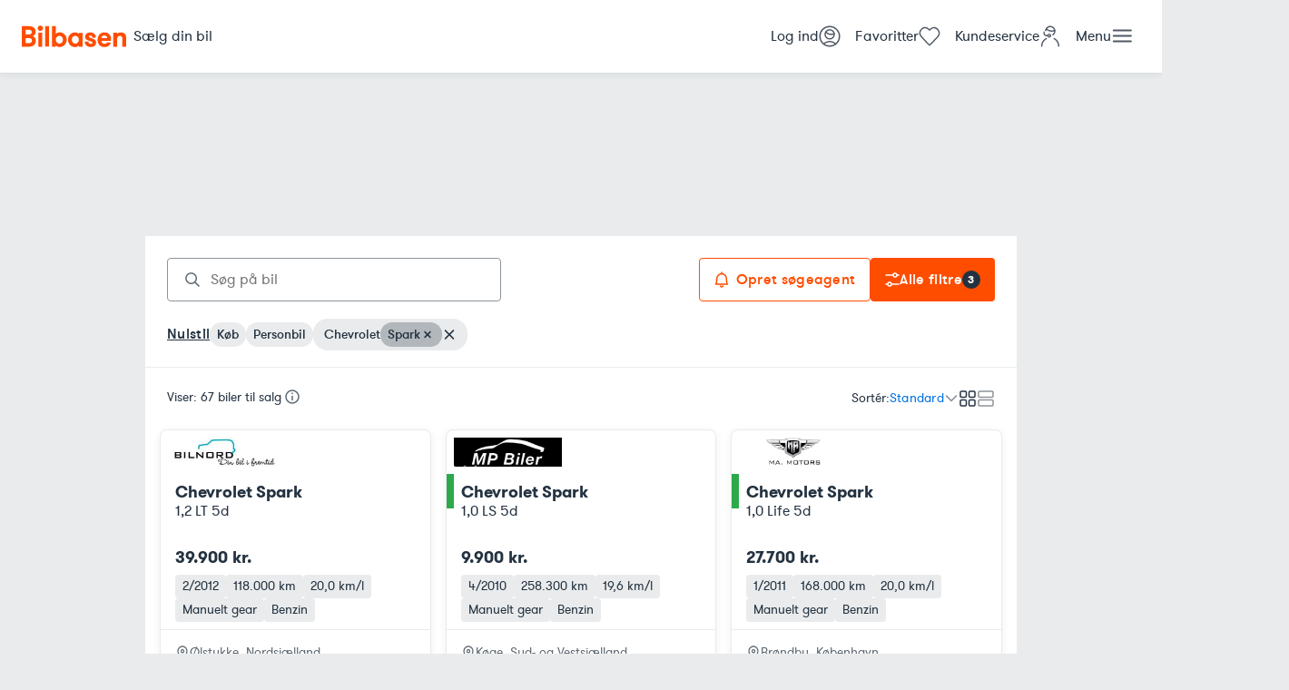

--- FILE ---
content_type: text/html; charset=utf-8
request_url: https://www.bilbasen.dk/brugt/bil/chevrolet/spark
body_size: 146657
content:
<!DOCTYPE html><html lang="da"><head><meta charSet="utf-8"/><meta name="viewport" content="width=device-width, initial-scale=1"/><meta name="description" content="Se alle brugte biler til salg på Bilbasen - Danmarks største bilmarked. Søg billige biler og sammenlign priser fra både forhandlere og private."/><link rel="icon" href="/favicon.ico"/><link rel="preconnect" href="https://billeder.bilbasen.dk"/><title>Chevrolet Spark - 67 brugte til salg på Bilbasen</title><link rel="canonical" href="https://www.bilbasen.dk/brugt/bil/chevrolet/spark"/><script type="application/ld+json">{"@context":"https://schema.org","@type":"BreadcrumbList","itemListElement":[{"@type":"ListItem","position":1,"name":"Forside","item":"/"},{"@type":"ListItem","position":2,"name":"Brugte biler","item":"/brugt/bil"},{"@type":"ListItem","position":3,"name":"Chevrolet","item":"/brugt/bil/chevrolet"},{"@type":"ListItem","position":4,"name":"Spark","item":"/brugt/bil/chevrolet/spark"}]}</script><script type="application/ld+json">{"@context":"https://schema.org","@type":"ItemList","numberOfItems":67,"itemListElement":[{"@type":"Product","image":["https://billeder.bilbasen.dk/bilinfo/c45d5f0d-be2f-4981-b14d-5862756c569e.jpeg?class=S640X640","https://billeder.bilbasen.dk/bilinfo/9379f536-ecfe-4a83-b4da-93428ee551af.jpeg?class=S640X640","https://billeder.bilbasen.dk/bilinfo/d3fc085c-4d7c-44a5-a2f8-a3bc22c10431.jpeg?class=S640X640","https://billeder.bilbasen.dk/bilinfo/c093856d-c398-43bb-8025-dfed772e0601.jpeg?class=S640X640","https://billeder.bilbasen.dk/bilinfo/ac10dccb-e375-44bc-8dcb-31b70e56fdd4.jpeg?class=S640X640","https://billeder.bilbasen.dk/bilinfo/afdcf45d-1f18-487e-9a4b-44356d2c695c.jpeg?class=S640X640","https://billeder.bilbasen.dk/bilinfo/1e80538f-5f95-4efe-a7f7-b087ef47838a.jpeg?class=S640X640","https://billeder.bilbasen.dk/bilinfo/b29f0e19-e356-4ee7-a5a2-57d432a80167.jpeg?class=S640X640","https://billeder.bilbasen.dk/bilinfo/7f53c271-b519-4700-b9ea-c3a75704be1d.jpeg?class=S640X640","https://billeder.bilbasen.dk/bilinfo/dae29370-869a-42c5-92ba-7ceb2c002627.jpeg?class=S640X640","https://billeder.bilbasen.dk/bilinfo/6b5dd343-81e6-4fc6-81cb-c857778d5555.jpeg?class=S640X640","https://billeder.bilbasen.dk/bilinfo/0a19243f-a93c-4d6d-9ac3-a9625e442872.jpeg?class=S640X640","https://billeder.bilbasen.dk/bilinfo/f33dd170-12ff-4018-81bd-3451f5dd1d63.jpeg?class=S640X640","https://billeder.bilbasen.dk/bilinfo/2396c63e-8d11-4c17-8a05-5ce040f19068.jpeg?class=S640X640","https://billeder.bilbasen.dk/bilinfo/96e6fd93-9303-4b2a-b70b-b111214a1f24.jpeg?class=S640X640","https://billeder.bilbasen.dk/bilinfo/4e27a1ca-e44b-4ef6-8997-5a2d107750f8.jpeg?class=S640X640","https://billeder.bilbasen.dk/bilinfo/1e82825f-992e-444d-9b90-7c2905cef873.jpeg?class=S640X640"],"position":"1","name":"Chevrolet Spark 1,2 LT 5d","url":"https://www.bilbasen.dk/brugt/bil/chevrolet/spark/12-lt-5d/6634865","offers":{"@type":"Offer","price":39900,"priceCurrency":"DKK"}},{"@type":"Product","image":["https://billeder.bilbasen.dk/bilinfo/bd828f22-7289-4acd-994d-aae4b830437a.jpeg?class=S640X640","https://billeder.bilbasen.dk/bilinfo/01a4fb45-c0f6-4906-bfb4-7b0e8d9339c0.jpeg?class=S640X640","https://billeder.bilbasen.dk/bilinfo/fd24bdcf-312c-41a8-9965-be62a6fccfb4.jpeg?class=S640X640","https://billeder.bilbasen.dk/bilinfo/680b4d4f-6263-471f-8b1a-8c55fc5ba233.jpeg?class=S640X640","https://billeder.bilbasen.dk/bilinfo/9a23e0f4-1f56-4bfe-940e-9afd5bf37aa7.jpeg?class=S640X640","https://billeder.bilbasen.dk/bilinfo/4b296afc-5462-4b97-a7fb-782fe50a8d61.jpeg?class=S640X640","https://billeder.bilbasen.dk/bilinfo/3b97474e-694c-4618-ab2a-3118d06a8408.jpeg?class=S640X640","https://billeder.bilbasen.dk/bilinfo/56080c2d-6362-426c-89af-4a4216b9c3d7.jpeg?class=S640X640","https://billeder.bilbasen.dk/bilinfo/8c5dafce-2cac-4007-abe0-a901990285f4.jpeg?class=S640X640","https://billeder.bilbasen.dk/bilinfo/572b96e1-e60b-4b8d-9bd1-04d190b87413.jpeg?class=S640X640","https://billeder.bilbasen.dk/bilinfo/57f686f5-f0d9-478c-b808-3351f6c0cb60.jpeg?class=S640X640","https://billeder.bilbasen.dk/bilinfo/b1177c18-2e16-4f22-b0ee-f4b178ff98ff.jpeg?class=S640X640"],"position":"2","name":"Chevrolet Spark 1,0 LS 5d","url":"https://www.bilbasen.dk/brugt/bil/chevrolet/spark/10-ls-5d/6791572","offers":{"@type":"Offer","price":9900,"priceCurrency":"DKK"}},{"@type":"Product","image":["https://billeder.bilbasen.dk/bilinfo/4f432b27-56e2-4bd2-b248-501e6f937651.jpeg?class=S640X640","https://billeder.bilbasen.dk/bilinfo/9f7a36b6-36ce-47f1-a40e-df8ad160ca6f.jpeg?class=S640X640","https://billeder.bilbasen.dk/bilinfo/5eb90efb-65c3-4842-9063-c625addb631a.jpeg?class=S640X640","https://billeder.bilbasen.dk/bilinfo/5f0ec203-1b3f-4f37-ae3c-7068469f5778.jpeg?class=S640X640","https://billeder.bilbasen.dk/bilinfo/8abcc76e-f9b5-4457-932d-004682024d1b.jpeg?class=S640X640","https://billeder.bilbasen.dk/bilinfo/a2cf2e91-b3be-4617-ade0-a4206ff4ac35.jpeg?class=S640X640","https://billeder.bilbasen.dk/bilinfo/5071a014-9e24-452b-8f7d-b670f5103aec.jpeg?class=S640X640","https://billeder.bilbasen.dk/bilinfo/4762466f-7e55-47d0-a483-3e4a95cb7b75.jpeg?class=S640X640","https://billeder.bilbasen.dk/bilinfo/05fff6f4-b484-4c2f-92e2-d6a16ea330ab.jpeg?class=S640X640","https://billeder.bilbasen.dk/bilinfo/01e9aca4-4151-4c4b-8881-455927920adb.jpeg?class=S640X640","https://billeder.bilbasen.dk/bilinfo/800577e7-9c9d-425d-b8fe-104dad8890ae.jpeg?class=S640X640","https://billeder.bilbasen.dk/bilinfo/2c3a6140-abc0-4701-aa00-ecbfb6b0b0f3.jpeg?class=S640X640"],"position":"3","name":"Chevrolet Spark 1,0 Life 5d","url":"https://www.bilbasen.dk/brugt/bil/chevrolet/spark/10-life-5d/6790943","offers":{"@type":"Offer","price":27700,"priceCurrency":"DKK"}},{"@type":"Product","image":["https://billeder.bilbasen.dk/bilinfo/00bc4023-fca0-42ce-b9fa-9b9916d4077c.jpeg?class=S640X640","https://billeder.bilbasen.dk/bilinfo/99408e91-e1d4-401c-8f60-fcee0b6e941f.jpeg?class=S640X640","https://billeder.bilbasen.dk/bilinfo/cb10e382-ba00-4e4d-89ca-37e310dafaca.jpeg?class=S640X640","https://billeder.bilbasen.dk/bilinfo/80fcf07f-f1aa-422f-9389-3455838a1787.jpeg?class=S640X640","https://billeder.bilbasen.dk/bilinfo/745502da-4d7b-4e7d-acdb-22b5b0c605d2.jpeg?class=S640X640","https://billeder.bilbasen.dk/bilinfo/e4e2cf38-46f7-4c85-8e86-adefb546194a.jpeg?class=S640X640","https://billeder.bilbasen.dk/bilinfo/64bb152f-429f-4520-a469-d795352d5d62.jpeg?class=S640X640","https://billeder.bilbasen.dk/bilinfo/cb111e09-759b-4555-aa51-431a7df1fc7b.jpeg?class=S640X640","https://billeder.bilbasen.dk/bilinfo/0c1a8960-5555-41ee-b131-d641eff1221c.jpeg?class=S640X640","https://billeder.bilbasen.dk/bilinfo/19a7252f-8497-40c6-be85-b9dc77e88ea8.jpeg?class=S640X640","https://billeder.bilbasen.dk/bilinfo/d569953a-40b2-48ae-9cfb-35bc7cee7938.jpeg?class=S640X640","https://billeder.bilbasen.dk/bilinfo/b83c73e5-6a84-41b1-964a-85f37f4847e4.jpeg?class=S640X640","https://billeder.bilbasen.dk/bilinfo/c1728e3b-90bc-4259-abee-311a427195c7.jpeg?class=S640X640","https://billeder.bilbasen.dk/bilinfo/e4f53d93-0aa9-49b4-bb71-000692bc3d61.jpeg?class=S640X640","https://billeder.bilbasen.dk/bilinfo/b98ea42d-f5cd-48f2-9c86-0ecbd96603dd.jpeg?class=S640X640"],"position":"4","name":"Chevrolet Spark 1,2 LT 5d","url":"https://www.bilbasen.dk/brugt/bil/chevrolet/spark/12-lt-5d/6650559","offers":{"@type":"Offer","price":27800,"priceCurrency":"DKK"}},{"@type":"Product","image":["https://billeder.bilbasen.dk/bilinfo/c8e134c7-2c4e-4ba7-960a-90650fc0edeb.jpeg?class=S640X640","https://billeder.bilbasen.dk/bilinfo/a2f62b35-4bc7-4564-aa67-793a87bedb59.jpeg?class=S640X640","https://billeder.bilbasen.dk/bilinfo/b1958abe-1afb-46d5-b3b0-f66e42ec39d9.jpeg?class=S640X640","https://billeder.bilbasen.dk/bilinfo/c8547585-6c04-4acf-85c0-888eae3d8f27.jpeg?class=S640X640","https://billeder.bilbasen.dk/bilinfo/dcd8812d-23ac-4a3f-ae3a-2037feb0ba1d.jpeg?class=S640X640","https://billeder.bilbasen.dk/bilinfo/612fc102-ca13-48e8-8817-96a527eeeadc.jpeg?class=S640X640","https://billeder.bilbasen.dk/bilinfo/5679b0e1-16b8-483d-8439-bff9224f3daa.jpeg?class=S640X640","https://billeder.bilbasen.dk/bilinfo/1539933f-38b6-4d33-bff6-ca2257bf7c68.jpeg?class=S640X640","https://billeder.bilbasen.dk/bilinfo/59f75bd2-24e8-41dc-adbb-719da758ffaa.jpeg?class=S640X640","https://billeder.bilbasen.dk/bilinfo/e9ff7ff3-9ce5-45de-ad61-04e05ecc7149.jpeg?class=S640X640","https://billeder.bilbasen.dk/bilinfo/f51361f4-81a3-4129-a9fb-74080b99745f.jpeg?class=S640X640","https://billeder.bilbasen.dk/bilinfo/93005f32-3eff-4ea9-99d6-85ac7a718f99.jpeg?class=S640X640","https://billeder.bilbasen.dk/bilinfo/fee5cd27-cc67-41f0-8ef7-f54ef2c5dc23.jpeg?class=S640X640","https://billeder.bilbasen.dk/bilinfo/cc487ebe-26b1-4f83-b3ed-ae84fa7a6079.jpeg?class=S640X640","https://billeder.bilbasen.dk/bilinfo/1890f3b1-03af-4697-950d-894b907140ee.jpeg?class=S640X640","https://billeder.bilbasen.dk/bilinfo/d3034059-d322-4b67-8084-9f7b3915a51f.jpeg?class=S640X640","https://billeder.bilbasen.dk/bilinfo/83c0f374-9d2f-45d5-97d8-cf8eb0df3337.jpeg?class=S640X640","https://billeder.bilbasen.dk/bilinfo/213d70cf-7299-4f2f-9fd0-b96be379227e.jpeg?class=S640X640"],"position":"5","name":"Chevrolet Spark 1,2 LS 5d","url":"https://www.bilbasen.dk/brugt/bil/chevrolet/spark/12-ls-5d/6164624","offers":{"@type":"Offer","price":38900,"priceCurrency":"DKK"}},{"@type":"Product","image":["https://billeder.bilbasen.dk/bilinfo/dedbed2d-bce2-4a39-88dd-e1eb7c420439.jpeg?class=S640X640","https://billeder.bilbasen.dk/bilinfo/83aae1da-c802-49d6-b4d3-5011247b9cff.jpeg?class=S640X640","https://billeder.bilbasen.dk/bilinfo/2c882f6b-8cd7-4382-be86-83c8f0a9fa09.jpeg?class=S640X640","https://billeder.bilbasen.dk/bilinfo/fa7fa211-c1c7-4580-9217-93af24cdbe68.jpeg?class=S640X640","https://billeder.bilbasen.dk/bilinfo/216e2463-3f5b-4175-aa76-ceb041a97de0.jpeg?class=S640X640","https://billeder.bilbasen.dk/bilinfo/49b96517-9150-476f-beff-d98b05c461ad.jpeg?class=S640X640","https://billeder.bilbasen.dk/bilinfo/b9ec1f24-011a-4f1d-9be6-f7addf797ecb.jpeg?class=S640X640"],"position":"6","name":"Chevrolet Spark 1,0 L 5d","url":"https://www.bilbasen.dk/brugt/bil/chevrolet/spark/10-l-5d/6779084","offers":{"@type":"Offer","price":24900,"priceCurrency":"DKK"}},{"@type":"Product","image":["https://billeder.bilbasen.dk/bilinfo/e0e54b33-b0af-4dc8-ace9-170c19663af9.jpeg?class=S640X640","https://billeder.bilbasen.dk/bilinfo/e366133a-67f0-43bf-aa9d-4835b12a3d1e.jpeg?class=S640X640","https://billeder.bilbasen.dk/bilinfo/c7780c80-2e35-487b-b657-ebb6109abcee.jpeg?class=S640X640","https://billeder.bilbasen.dk/bilinfo/a869a54f-b9d8-45ac-b435-56ed9db05c65.jpeg?class=S640X640"],"position":"7","name":"Chevrolet Spark 1,2 LS Beat 5d","url":"https://www.bilbasen.dk/brugt/bil/chevrolet/spark/12-ls-beat-5d/6770067","offers":{"@type":"Offer","price":13900,"priceCurrency":"DKK"}},{"@type":"Product","image":["https://billeder.bilbasen.dk/bilinfo/d35131ac-d81f-4dd6-a717-47250cbdb26a.jpeg?class=S640X640","https://billeder.bilbasen.dk/bilinfo/921a4ccd-3d48-439e-bc88-f77f4d39d064.jpeg?class=S640X640","https://billeder.bilbasen.dk/bilinfo/8e435c67-b6a0-4d76-bdce-45662b2b3c10.jpeg?class=S640X640","https://billeder.bilbasen.dk/bilinfo/04a4dda8-be52-4053-9f31-8f777265d32f.jpeg?class=S640X640","https://billeder.bilbasen.dk/bilinfo/951c715d-5a33-45ee-80e8-050ab257dc8b.jpeg?class=S640X640","https://billeder.bilbasen.dk/bilinfo/02bb73e1-e255-4920-b9ed-f25a97bf76d0.jpeg?class=S640X640","https://billeder.bilbasen.dk/bilinfo/726a87a7-3a9e-4b44-817e-6e5bc87d8d0a.jpeg?class=S640X640","https://billeder.bilbasen.dk/bilinfo/7b3c8bc7-753c-4617-b1f2-6ee9ff871b43.jpeg?class=S640X640","https://billeder.bilbasen.dk/bilinfo/fec60460-358a-4d44-aaab-64b093b189b1.jpeg?class=S640X640","https://billeder.bilbasen.dk/bilinfo/6608e6f7-4095-4a7f-8fc0-743658df097c.jpeg?class=S640X640","https://billeder.bilbasen.dk/bilinfo/f549602b-49c2-455a-8b7e-fe6f5574f09b.jpeg?class=S640X640","https://billeder.bilbasen.dk/bilinfo/bd07b304-437e-48f9-8b0b-f3b050762244.jpeg?class=S640X640","https://billeder.bilbasen.dk/bilinfo/fd0f6259-8b5a-4ffa-9b1a-2791fe0dc5d7.jpeg?class=S640X640","https://billeder.bilbasen.dk/bilinfo/df9edaa4-5d97-418a-b7ce-28e075a7b8aa.jpeg?class=S640X640","https://billeder.bilbasen.dk/bilinfo/270a4221-054e-48e7-9aef-3e0512c289ad.jpeg?class=S640X640","https://billeder.bilbasen.dk/bilinfo/018136f7-8be2-42ab-a246-5c5315d0f2ff.jpeg?class=S640X640"],"position":"8","name":"Chevrolet Spark 1,2 LS 5d","url":"https://www.bilbasen.dk/brugt/bil/chevrolet/spark/12-ls-5d/6631655","offers":{"@type":"Offer","price":29900,"priceCurrency":"DKK"}},{"@type":"Product","image":["https://billeder.bilbasen.dk/bilinfo/8a1915a3-8153-4cab-9083-53bba8b454fa.jpeg?class=S640X640","https://billeder.bilbasen.dk/bilinfo/5dbb7813-f211-4284-900d-bbc5cd6c08ff.jpeg?class=S640X640","https://billeder.bilbasen.dk/bilinfo/9090866f-a3aa-4a1f-b090-57e9321d2478.jpeg?class=S640X640"],"position":"9","name":"Chevrolet Spark 1,2 LT 5d","url":"https://www.bilbasen.dk/brugt/bil/chevrolet/spark/12-lt-5d/6789818","offers":{"@type":"Offer","price":17900,"priceCurrency":"DKK"}},{"@type":"Product","image":["https://billeder.bilbasen.dk/bilinfo/8cade996-f839-44e4-a7aa-ba1f8227b994.jpeg?class=S640X640","https://billeder.bilbasen.dk/bilinfo/39a1d7f7-555b-40bd-a44c-bb8054f02903.jpeg?class=S640X640","https://billeder.bilbasen.dk/bilinfo/6bb416c2-eb5c-4bd9-aeb6-5b58280beb56.jpeg?class=S640X640","https://billeder.bilbasen.dk/bilinfo/6dabb637-e461-4320-bbe5-11b601873179.jpeg?class=S640X640","https://billeder.bilbasen.dk/bilinfo/909e5219-45eb-4394-ba09-7c50621b1c36.jpeg?class=S640X640","https://billeder.bilbasen.dk/bilinfo/65fd24a5-3a07-40bb-89c1-0937f3a01415.jpeg?class=S640X640","https://billeder.bilbasen.dk/bilinfo/e43182e6-4710-438f-b121-f1f9f953ddd5.jpeg?class=S640X640","https://billeder.bilbasen.dk/bilinfo/32099c7c-8f3a-4617-a278-768b890aec61.jpeg?class=S640X640","https://billeder.bilbasen.dk/bilinfo/eaeb8b1a-8e3a-4f97-a3a4-f7791d385466.jpeg?class=S640X640","https://billeder.bilbasen.dk/bilinfo/5dac0581-9913-4b78-8a6c-7c3870423d58.jpeg?class=S640X640","https://billeder.bilbasen.dk/bilinfo/354af29c-59ca-4227-8113-131c83f56646.jpeg?class=S640X640","https://billeder.bilbasen.dk/bilinfo/565fd59d-0720-43cb-9f3f-cd7eac3dbebf.jpeg?class=S640X640","https://billeder.bilbasen.dk/bilinfo/c783a83b-bebe-435e-8e2f-c806310a7527.jpeg?class=S640X640","https://billeder.bilbasen.dk/bilinfo/bfc47185-dd81-4c23-aad3-2988b62b9eae.jpeg?class=S640X640","https://billeder.bilbasen.dk/bilinfo/bcc927d5-8cf5-4a65-94bb-5bfd91723c88.jpeg?class=S640X640","https://billeder.bilbasen.dk/bilinfo/f6bf3eb6-4a86-4fa4-8447-946cc1ad1bd6.jpeg?class=S640X640"],"position":"10","name":"Chevrolet Spark 1,2 LT Breez 5d","url":"https://www.bilbasen.dk/brugt/bil/chevrolet/spark/12-lt-breez-5d/6789239","offers":{"@type":"Offer","price":24900,"priceCurrency":"DKK"}},{"@type":"Product","image":["https://billeder.bilbasen.dk/bilinfo/b6a49f64-b22e-4832-8627-9460f23af5cd.jpeg?class=S640X640","https://billeder.bilbasen.dk/bilinfo/9945f558-b080-460a-ae07-f67eca221f70.jpeg?class=S640X640","https://billeder.bilbasen.dk/bilinfo/917e2988-f5c2-489d-b2f1-7c20e1ca5e8e.jpeg?class=S640X640","https://billeder.bilbasen.dk/bilinfo/98354a26-74d4-4f8b-b195-837256f2c463.jpeg?class=S640X640","https://billeder.bilbasen.dk/bilinfo/1c0c4800-0da4-49a3-b9ad-7fde48ed37e2.jpeg?class=S640X640","https://billeder.bilbasen.dk/bilinfo/d8ee2b8f-0eba-43de-8d0a-dac43291285d.jpeg?class=S640X640","https://billeder.bilbasen.dk/bilinfo/d3f3a77d-4a7e-4e81-a572-5810921d8751.jpeg?class=S640X640","https://billeder.bilbasen.dk/bilinfo/b5fe3818-0bfc-4320-bd36-f22eb1435c53.jpeg?class=S640X640","https://billeder.bilbasen.dk/bilinfo/0b2601e4-d857-4db1-a619-15fe7574bab8.jpeg?class=S640X640","https://billeder.bilbasen.dk/bilinfo/c21fdefb-5843-4bde-ad3c-1134581f15b2.jpeg?class=S640X640","https://billeder.bilbasen.dk/bilinfo/af321206-a118-4ed1-adfc-19f59f1fbafa.jpeg?class=S640X640","https://billeder.bilbasen.dk/bilinfo/a6494786-f05c-47d0-ae08-fc85b4a33306.jpeg?class=S640X640","https://billeder.bilbasen.dk/bilinfo/495fcb63-dad6-4932-9199-729cd6ef06b2.jpeg?class=S640X640","https://billeder.bilbasen.dk/bilinfo/10d13857-ca6c-41c7-b600-cf248fbfd949.jpeg?class=S640X640","https://billeder.bilbasen.dk/bilinfo/43037d92-c2f5-4cc7-9f73-deee3f0d350a.jpeg?class=S640X640","https://billeder.bilbasen.dk/bilinfo/c40cce38-5a87-4566-9c09-7dbbf59d3781.jpeg?class=S640X640","https://billeder.bilbasen.dk/bilinfo/e61fea88-98d0-41f0-9716-512cdea0e59a.jpeg?class=S640X640"],"position":"11","name":"Chevrolet Spark 1,2 LTZ 5d","url":"https://www.bilbasen.dk/brugt/bil/chevrolet/spark/12-ltz-5d/6656120","offers":{"@type":"Offer","price":24900,"priceCurrency":"DKK"}},{"@type":"Product","image":["https://billeder.bilbasen.dk/bilinfo/faf7befc-3bd2-4cff-aa1d-f59ed6256389.jpeg?class=S640X640","https://billeder.bilbasen.dk/bilinfo/b43778b4-295b-45bb-b305-95853849c258.jpeg?class=S640X640","https://billeder.bilbasen.dk/bilinfo/c80cc1c7-c653-4430-8250-e9d22a31406d.jpeg?class=S640X640","https://billeder.bilbasen.dk/bilinfo/cdb6aad2-4a15-4b36-bdf8-2a735589b904.jpeg?class=S640X640","https://billeder.bilbasen.dk/bilinfo/79216c05-d328-4cbb-a4aa-f523d0541224.jpeg?class=S640X640","https://billeder.bilbasen.dk/bilinfo/b0fb2ae8-fe90-4e2a-9dc6-856f2111b187.jpeg?class=S640X640","https://billeder.bilbasen.dk/bilinfo/92108e2b-237e-4d62-ac4d-1796e29eee4c.jpeg?class=S640X640","https://billeder.bilbasen.dk/bilinfo/77cfcae9-7997-438a-a975-ff5face1716c.jpeg?class=S640X640","https://billeder.bilbasen.dk/bilinfo/65cea3ae-95c6-4a10-81a1-90a61d7bc70c.jpeg?class=S640X640","https://billeder.bilbasen.dk/bilinfo/ef45c972-8835-483a-aa52-ce9ce9038983.jpeg?class=S640X640","https://billeder.bilbasen.dk/bilinfo/ea61af7a-cbce-41cf-9251-2d91c2c18c61.jpeg?class=S640X640"],"position":"12","name":"Chevrolet Spark 1,2 LS 5d","url":"https://www.bilbasen.dk/brugt/bil/chevrolet/spark/12-ls-5d/6726074","offers":{"@type":"Offer","price":26900,"priceCurrency":"DKK"}},{"@type":"Product","image":["https://billeder.bilbasen.dk/bilinfo/459b834e-51ca-4859-96ec-f31f00d98101.jpeg?class=S640X640","https://billeder.bilbasen.dk/bilinfo/a30e4e94-fbf9-4bcc-9a11-d286afb5b87b.jpeg?class=S640X640","https://billeder.bilbasen.dk/bilinfo/d57462d1-0cf0-4df5-9512-34f29c916bc2.jpeg?class=S640X640","https://billeder.bilbasen.dk/bilinfo/da3cab2c-8899-4941-8ced-c9367d246b3e.jpeg?class=S640X640","https://billeder.bilbasen.dk/bilinfo/6f2f16d5-3a9f-4fe7-9f81-ec08c95b6b6f.jpeg?class=S640X640","https://billeder.bilbasen.dk/bilinfo/c1eca733-cd81-4f39-bb76-77e000b81ce4.jpeg?class=S640X640","https://billeder.bilbasen.dk/bilinfo/552ceda2-0448-4499-9c25-86f9a47b9f8b.jpeg?class=S640X640","https://billeder.bilbasen.dk/bilinfo/b094508d-f19c-4fdc-ab8e-016d3125da24.jpeg?class=S640X640","https://billeder.bilbasen.dk/bilinfo/fb55667c-8ff8-4679-91c8-279e5d2a1e07.jpeg?class=S640X640","https://billeder.bilbasen.dk/bilinfo/816c4319-4be7-4b41-81b4-0891f2d12f0e.jpeg?class=S640X640","https://billeder.bilbasen.dk/bilinfo/8e913ef8-f0dd-4658-856e-caedee8de41a.jpeg?class=S640X640","https://billeder.bilbasen.dk/bilinfo/09dc2d53-6428-4628-b119-910473054047.jpeg?class=S640X640","https://billeder.bilbasen.dk/bilinfo/0e67e674-6593-4342-bd53-6ba440464fd6.jpeg?class=S640X640","https://billeder.bilbasen.dk/bilinfo/deac5158-5652-42a1-904f-c508610c73e0.jpeg?class=S640X640","https://billeder.bilbasen.dk/bilinfo/c24f082d-0026-4da9-b113-fee19fbd7bd2.jpeg?class=S640X640","https://billeder.bilbasen.dk/bilinfo/4f6a1d96-3837-446b-8447-057151082449.jpeg?class=S640X640"],"position":"13","name":"Chevrolet Spark 1,2 LT 5d","url":"https://www.bilbasen.dk/brugt/bil/chevrolet/spark/12-lt-5d/6788057","offers":{"@type":"Offer","price":27700,"priceCurrency":"DKK"}},{"@type":"Product","image":["https://billeder.bilbasen.dk/bilinfo/3b23c8ce-95c4-4c24-b8dc-171f04e25c34.jpeg?class=S640X640","https://billeder.bilbasen.dk/bilinfo/23539139-eb35-40c3-a1ca-638b89e8f251.jpeg?class=S640X640","https://billeder.bilbasen.dk/bilinfo/346a4d80-6265-4be1-b2ff-e9b10299afcf.jpeg?class=S640X640","https://billeder.bilbasen.dk/bilinfo/cd98c01b-1cc9-4ea1-890a-f5e06ac1e434.jpeg?class=S640X640","https://billeder.bilbasen.dk/bilinfo/67d1bfb4-7751-4dcb-bf70-0485cab81c2f.jpeg?class=S640X640","https://billeder.bilbasen.dk/bilinfo/23e72d18-4ef3-4394-9d08-34c47008e782.jpeg?class=S640X640","https://billeder.bilbasen.dk/bilinfo/2b329bc4-19f4-4635-99a0-dac6e4f99f35.jpeg?class=S640X640","https://billeder.bilbasen.dk/bilinfo/9599459b-bf08-42a4-9bca-e73d378cce80.jpeg?class=S640X640","https://billeder.bilbasen.dk/bilinfo/c556c6e2-35c5-42be-8864-38e4b6d2808f.jpeg?class=S640X640","https://billeder.bilbasen.dk/bilinfo/172e4423-c476-486c-acd5-ea26595ac118.jpeg?class=S640X640","https://billeder.bilbasen.dk/bilinfo/d0bcb7ff-d198-4ff1-9de3-28b3d199568d.jpeg?class=S640X640","https://billeder.bilbasen.dk/bilinfo/00a8b571-f721-4840-8183-9b58d193486f.jpeg?class=S640X640","https://billeder.bilbasen.dk/bilinfo/d94ac464-8b95-45d9-86c1-257bc0a5e63e.jpeg?class=S640X640","https://billeder.bilbasen.dk/bilinfo/474b34e2-49a8-4951-b1d1-fc87968231de.jpeg?class=S640X640","https://billeder.bilbasen.dk/bilinfo/655f5073-7507-40e3-bfec-3f8feb3f7304.jpeg?class=S640X640"],"position":"14","name":"Chevrolet Spark 1,2 LTZ 5d","url":"https://www.bilbasen.dk/brugt/bil/chevrolet/spark/12-ltz-5d/6788779","offers":{"@type":"Offer","price":54900,"priceCurrency":"DKK"}},{"@type":"Product","image":["https://billeder.bilbasen.dk/bilinfo/dbb3a3ee-e6f2-4f83-b8ff-55445f156273.jpeg?class=S640X640","https://billeder.bilbasen.dk/bilinfo/10fa83be-0454-4289-855d-651c1c886b63.jpeg?class=S640X640","https://billeder.bilbasen.dk/bilinfo/760ce583-cef7-45d5-b860-3b507409e143.jpeg?class=S640X640","https://billeder.bilbasen.dk/bilinfo/d5dbbc97-0050-40c0-b2c2-ec57b4aa0a1e.jpeg?class=S640X640","https://billeder.bilbasen.dk/bilinfo/ec86df91-48ff-4a60-84a7-a14ca00302e9.jpeg?class=S640X640","https://billeder.bilbasen.dk/bilinfo/37d4ef07-c37e-4a2d-b708-1c466a99a3db.jpeg?class=S640X640","https://billeder.bilbasen.dk/bilinfo/7d41c48f-2658-49f5-b3d0-961a9ab9a79f.jpeg?class=S640X640","https://billeder.bilbasen.dk/bilinfo/20e0dfc0-3695-4cb3-9af4-2265838d76ef.jpeg?class=S640X640","https://billeder.bilbasen.dk/bilinfo/45e7dd63-984c-462a-acad-1a61ca6bb34e.jpeg?class=S640X640","https://billeder.bilbasen.dk/bilinfo/f323dd3f-7081-4e4f-882b-389d62307c82.jpeg?class=S640X640","https://billeder.bilbasen.dk/bilinfo/c5bc4602-605d-4796-bc46-aac6fe30ce1d.jpeg?class=S640X640","https://billeder.bilbasen.dk/bilinfo/6c0aec70-a413-4ee1-94d8-15c4a8d19d04.jpeg?class=S640X640","https://billeder.bilbasen.dk/bilinfo/1896b82c-7193-462d-b470-f3fdb954f7d5.jpeg?class=S640X640","https://billeder.bilbasen.dk/bilinfo/387613f9-86a0-414a-b00c-acc1b99a90fc.jpeg?class=S640X640","https://billeder.bilbasen.dk/bilinfo/6edab65e-b268-4382-8252-72d09ce3c60e.jpeg?class=S640X640","https://billeder.bilbasen.dk/bilinfo/c608ce36-7294-49e9-8923-e904415c0573.jpeg?class=S640X640"],"position":"15","name":"Chevrolet Spark 1,2 LT 5d","url":"https://www.bilbasen.dk/brugt/bil/chevrolet/spark/12-lt-5d/6695002","offers":{"@type":"Offer","price":36900,"priceCurrency":"DKK"}},{"@type":"Product","image":["https://billeder.bilbasen.dk/bilinfo/ac802161-174e-4281-9e02-bd7fc8707c72.jpeg?class=S640X640","https://billeder.bilbasen.dk/bilinfo/bb26e7eb-e050-41bc-9546-348a6a0188ea.jpeg?class=S640X640","https://billeder.bilbasen.dk/bilinfo/c3432144-40c4-4d8d-a82e-4f9503d554e9.jpeg?class=S640X640","https://billeder.bilbasen.dk/bilinfo/fcebf742-a813-4d08-8c0e-1985f58cd1c8.jpeg?class=S640X640","https://billeder.bilbasen.dk/bilinfo/619def3c-af62-4fe0-984d-ca32ac1f31b0.jpeg?class=S640X640","https://billeder.bilbasen.dk/bilinfo/2f004e6b-efe7-4dfb-8923-562a3f85fc1e.jpeg?class=S640X640","https://billeder.bilbasen.dk/bilinfo/936f92ad-1f7c-493f-b41e-3fd90c1b1253.jpeg?class=S640X640"],"position":"16","name":"Chevrolet Spark 1,0 L 5d","url":"https://www.bilbasen.dk/brugt/bil/chevrolet/spark/10-l-5d/6751347","offers":{"@type":"Offer","price":27900,"priceCurrency":"DKK"}},{"@type":"Product","image":["https://billeder.bilbasen.dk/bilinfo/69a287d1-441c-48c6-8777-74e48baaf402.jpeg?class=S640X640","https://billeder.bilbasen.dk/bilinfo/5e411d82-7526-4218-a223-a4936a86b641.jpeg?class=S640X640","https://billeder.bilbasen.dk/bilinfo/accdaf2d-6980-441b-bdb8-6c171ac7cbcf.jpeg?class=S640X640","https://billeder.bilbasen.dk/bilinfo/489eeb57-78da-4750-96e9-6b1b54205c74.jpeg?class=S640X640","https://billeder.bilbasen.dk/bilinfo/9210c4cf-93c3-46d0-926c-18f768fe50ab.jpeg?class=S640X640","https://billeder.bilbasen.dk/bilinfo/6a0e44ce-1b78-4c04-9b13-00a3e06efd09.jpeg?class=S640X640","https://billeder.bilbasen.dk/bilinfo/ecae6d22-f3e2-4804-8f6c-54d5ddcc0de7.jpeg?class=S640X640","https://billeder.bilbasen.dk/bilinfo/9830a351-c66e-4958-82ae-7f9471614750.jpeg?class=S640X640","https://billeder.bilbasen.dk/bilinfo/712c7161-c0ff-427d-a123-334bffff5b81.jpeg?class=S640X640","https://billeder.bilbasen.dk/bilinfo/71a5b08f-3889-43c6-8304-cd532ffab38f.jpeg?class=S640X640","https://billeder.bilbasen.dk/bilinfo/5afb2f9a-5c62-4ff7-a7f0-d28884ec0fd2.jpeg?class=S640X640","https://billeder.bilbasen.dk/bilinfo/25baf750-95f1-434f-9bc8-aa25d039664b.jpeg?class=S640X640","https://billeder.bilbasen.dk/bilinfo/e448f4ce-47d9-47cf-b3aa-839f422ce521.jpeg?class=S640X640","https://billeder.bilbasen.dk/bilinfo/ddf5b123-bb86-4b64-9783-a2256dc30300.jpeg?class=S640X640","https://billeder.bilbasen.dk/bilinfo/ebe9260e-c92b-4226-ac5a-5f82fea60d6a.jpeg?class=S640X640","https://billeder.bilbasen.dk/bilinfo/5b41a21f-15b8-43a9-a277-1cf211e62168.jpeg?class=S640X640","https://billeder.bilbasen.dk/bilinfo/0c62a6aa-c185-4c05-905b-142857e2d6b0.jpeg?class=S640X640","https://billeder.bilbasen.dk/bilinfo/583b5e91-7ac1-42fb-8d52-e065984ea9e4.jpeg?class=S640X640"],"position":"17","name":"Chevrolet Spark 1,2 LTZ 5d","url":"https://www.bilbasen.dk/brugt/bil/chevrolet/spark/12-ltz-5d/6691408","offers":{"@type":"Offer","price":44800,"priceCurrency":"DKK"}},{"@type":"Product","image":["https://billeder.bilbasen.dk/bilinfo/4b6697e4-fe32-4212-9b09-c7b991b48919.jpeg?class=S640X640","https://billeder.bilbasen.dk/bilinfo/029ed9ba-c44b-4058-967e-88e70da2e79b.jpeg?class=S640X640","https://billeder.bilbasen.dk/bilinfo/f1b11101-bafd-42b8-b100-9691c6152597.jpeg?class=S640X640","https://billeder.bilbasen.dk/bilinfo/98338b5a-b770-457a-a9c6-1f6b7c64343c.jpeg?class=S640X640","https://billeder.bilbasen.dk/bilinfo/51e5dd53-d3c4-4386-8436-ca7217942717.jpeg?class=S640X640","https://billeder.bilbasen.dk/bilinfo/df627d93-111c-418f-9233-52d6f324ccc8.jpeg?class=S640X640","https://billeder.bilbasen.dk/bilinfo/666addd5-83d0-432e-b626-6d1632a616bb.jpeg?class=S640X640","https://billeder.bilbasen.dk/bilinfo/b1f945af-4dae-4733-915f-1a0fa700c746.jpeg?class=S640X640","https://billeder.bilbasen.dk/bilinfo/d89a6945-1938-4f8c-8910-be98e6073859.jpeg?class=S640X640","https://billeder.bilbasen.dk/bilinfo/a34398b3-9289-4bdb-bf78-3d02bfc1eac3.jpeg?class=S640X640","https://billeder.bilbasen.dk/bilinfo/eba4c21d-131d-4b2b-b46e-22a1c9883dff.jpeg?class=S640X640","https://billeder.bilbasen.dk/bilinfo/dfca9ba7-208a-4c1d-80b8-ad3d7abeb0c5.jpeg?class=S640X640"],"position":"18","name":"Chevrolet Spark 1,2 LS Beat 5d","url":"https://www.bilbasen.dk/brugt/bil/chevrolet/spark/12-ls-beat-5d/6515898","offers":{"@type":"Offer","price":19500,"priceCurrency":"DKK"}},{"@type":"Product","image":["https://billeder.bilbasen.dk/bilinfo/039862a4-6797-44aa-b39a-f6d2b7dc440c.jpeg?class=S640X640","https://billeder.bilbasen.dk/bilinfo/41dc3040-929a-4e2d-8e84-f914c600327d.jpeg?class=S640X640","https://billeder.bilbasen.dk/bilinfo/368bfc65-5506-4ccd-ae47-33a23f00750e.jpeg?class=S640X640","https://billeder.bilbasen.dk/bilinfo/65773048-4a10-407a-bdf7-392a4186bb29.jpeg?class=S640X640","https://billeder.bilbasen.dk/bilinfo/3a82e376-517d-48c5-9131-3b4a42b336f7.jpeg?class=S640X640","https://billeder.bilbasen.dk/bilinfo/64d87410-d7d6-4187-a683-8e19c62702b1.jpeg?class=S640X640","https://billeder.bilbasen.dk/bilinfo/68e54c81-ca1a-48d1-937f-46d8d8b84f78.jpeg?class=S640X640","https://billeder.bilbasen.dk/bilinfo/e26dc583-494d-414c-855b-d841c897046d.jpeg?class=S640X640","https://billeder.bilbasen.dk/bilinfo/7fce780f-e6f1-4a4d-8f82-09a5a62b36fa.jpeg?class=S640X640","https://billeder.bilbasen.dk/bilinfo/fe97ea04-8863-4a55-a9f1-7188cf0b6d6f.jpeg?class=S640X640","https://billeder.bilbasen.dk/bilinfo/ebfbf216-65c7-4349-8fc1-feb83ecb6834.jpeg?class=S640X640","https://billeder.bilbasen.dk/bilinfo/9fcf2253-b043-4659-af47-f35955852325.jpeg?class=S640X640"],"position":"19","name":"Chevrolet Spark 1,2 LTZ 5d","url":"https://www.bilbasen.dk/brugt/bil/chevrolet/spark/12-ltz-5d/6690264","offers":{"@type":"Offer","price":29900,"priceCurrency":"DKK"}},{"@type":"Product","image":["https://billeder.bilbasen.dk/bilinfo/5a6ac302-e239-46d9-8f91-71bda4c22285.jpeg?class=S640X640"],"position":"20","name":"Chevrolet Spark 1,0 LA 5d","url":"https://www.bilbasen.dk/brugt/bil/chevrolet/spark/10-la-5d/6791483","offers":{"@type":"Offer","price":29900,"priceCurrency":"DKK"}},{"@type":"Product","image":["https://billeder.bilbasen.dk/bilinfo/fb7293c2-4567-4c37-b1ec-6574b0e7cd7a.jpeg?class=S640X640","https://billeder.bilbasen.dk/bilinfo/ec674a3b-1e80-4499-aeca-213783e28741.jpeg?class=S640X640","https://billeder.bilbasen.dk/bilinfo/3f078c67-974b-4793-b1ef-379628b6d8a9.jpeg?class=S640X640","https://billeder.bilbasen.dk/bilinfo/0adcc96f-a296-4e13-a315-3aa7bb25a6e1.jpeg?class=S640X640","https://billeder.bilbasen.dk/bilinfo/8324a85e-edf3-4f00-8e22-0c3286a9bb16.jpeg?class=S640X640","https://billeder.bilbasen.dk/bilinfo/a27039df-b267-4c03-8b6e-11069a93aa56.jpeg?class=S640X640","https://billeder.bilbasen.dk/bilinfo/f754f2d8-3c09-4908-af3b-21b3977e178d.jpeg?class=S640X640","https://billeder.bilbasen.dk/bilinfo/0734630d-7615-472a-9666-d31e8d2b0e0a.jpeg?class=S640X640","https://billeder.bilbasen.dk/bilinfo/ace17e24-e5bf-4eaf-9af2-b49c0aa3a37f.jpeg?class=S640X640","https://billeder.bilbasen.dk/bilinfo/86b5cb25-9e24-4252-917d-04b12eb54aa6.jpeg?class=S640X640","https://billeder.bilbasen.dk/bilinfo/9919787c-9304-430b-a74d-167c7be28bc0.jpeg?class=S640X640","https://billeder.bilbasen.dk/bilinfo/0bc4f0fb-a4d4-4204-913f-725ba871f5c6.jpeg?class=S640X640"],"position":"21","name":"Chevrolet Spark 1,0 LT 5d","url":"https://www.bilbasen.dk/brugt/bil/chevrolet/spark/10-lt-5d/6719574","offers":{"@type":"Offer","price":29900,"priceCurrency":"DKK"}},{"@type":"Product","image":["https://billeder.bilbasen.dk/bilbasen/734d5d5d-1247-41a0-9475-211e853ffb4c.jpeg?class=S640X640"],"position":"22","name":"Chevrolet Spark 1,2 LT 5d","url":"https://www.bilbasen.dk/brugt/bil/chevrolet/spark/12-lt-5d/6790592","offers":{"@type":"Offer","price":16000,"priceCurrency":"DKK"}},{"@type":"Product","image":["https://billeder.bilbasen.dk/bilinfo/21c7147d-d281-4658-a43f-cf569d89572d.jpeg?class=S640X640","https://billeder.bilbasen.dk/bilinfo/9fd3b240-d758-4d9a-8d05-99fc048c8c3f.jpeg?class=S640X640","https://billeder.bilbasen.dk/bilinfo/66f87b54-8d7f-4054-b609-9a39e8a788ad.jpeg?class=S640X640","https://billeder.bilbasen.dk/bilinfo/3f781fe8-5a09-4413-b076-358bbb09f17e.jpeg?class=S640X640","https://billeder.bilbasen.dk/bilinfo/571af137-8fed-4fb5-997b-30ad1d945c4b.jpeg?class=S640X640","https://billeder.bilbasen.dk/bilinfo/afc06b31-ae60-4149-96da-d1fec931a3a2.jpeg?class=S640X640","https://billeder.bilbasen.dk/bilinfo/6799e084-4839-4a9c-a10d-2705ebb79f2e.jpeg?class=S640X640","https://billeder.bilbasen.dk/bilinfo/92b0c9fd-c113-4777-b4bf-678814c97042.jpeg?class=S640X640","https://billeder.bilbasen.dk/bilinfo/6cda8799-a766-48d8-b630-a7abb6683bd5.jpeg?class=S640X640","https://billeder.bilbasen.dk/bilinfo/71fb48d1-1ee1-467d-a707-d80c4547eab3.jpeg?class=S640X640","https://billeder.bilbasen.dk/bilinfo/2dd7cb2e-eb7f-4dd5-aba2-3231c795761b.jpeg?class=S640X640","https://billeder.bilbasen.dk/bilinfo/8dd0752a-cbf0-4e8a-b051-316c84ed7e62.jpeg?class=S640X640","https://billeder.bilbasen.dk/bilinfo/911816f1-047a-4ec2-8606-4c9f4b68e10b.jpeg?class=S640X640","https://billeder.bilbasen.dk/bilinfo/9374baa6-402b-45c3-b544-670c5fcf7980.jpeg?class=S640X640","https://billeder.bilbasen.dk/bilinfo/824b3764-327e-4485-a7fe-25efb36b7c52.jpeg?class=S640X640"],"position":"23","name":"Chevrolet Spark 1,0 Life 5d","url":"https://www.bilbasen.dk/brugt/bil/chevrolet/spark/10-life-5d/5847720","offers":{"@type":"Offer","price":29900,"priceCurrency":"DKK"}},{"@type":"Product","image":["https://billeder.bilbasen.dk/bilinfo/fdabd43a-1163-4f9a-82a6-f06b7ea489c8.jpeg?class=S640X640"],"position":"24","name":"Chevrolet Spark 1,0 LA 5d","url":"https://www.bilbasen.dk/brugt/bil/chevrolet/spark/10-la-5d/6790621","offers":{"@type":"Offer","price":29999,"priceCurrency":"DKK"}},{"@type":"Product","image":["/bas-srp-site/_next/static/media/missing.c2ef8341.svg"],"position":"25","name":"Chevrolet Spark 1,0 L 5d","url":"https://www.bilbasen.dk/brugt/bil/chevrolet/spark/10-l-5d/6661076","offers":{"@type":"Offer","price":24500,"priceCurrency":"DKK"}},{"@type":"Product","image":["https://billeder.bilbasen.dk/bilinfo/b6c7cbc6-85bc-47b6-a4d9-084145379499.jpeg?class=S640X640","https://billeder.bilbasen.dk/bilinfo/d35f309f-3e5e-4f41-a372-1681af358c8c.jpeg?class=S640X640","https://billeder.bilbasen.dk/bilinfo/8e3cdd8e-667e-416c-9dc4-4b5857dd847c.jpeg?class=S640X640","https://billeder.bilbasen.dk/bilinfo/9a7127d1-45d2-47dd-ad90-8ec3a0fe5610.jpeg?class=S640X640","https://billeder.bilbasen.dk/bilinfo/b646602a-c180-4e5d-be01-abeb0cc102bd.jpeg?class=S640X640","https://billeder.bilbasen.dk/bilinfo/0fa7a5d2-9d23-4b8f-b6f9-cf3aadb714af.jpeg?class=S640X640","https://billeder.bilbasen.dk/bilinfo/fd7f9d6f-cdf5-40c6-9e28-e80d36fd56bb.jpeg?class=S640X640","https://billeder.bilbasen.dk/bilinfo/b09dead9-87fb-4137-832f-4e7d38f79ac1.jpeg?class=S640X640","https://billeder.bilbasen.dk/bilinfo/295b5b52-ae4f-43f1-bcc8-9e85497f8ea1.jpeg?class=S640X640","https://billeder.bilbasen.dk/bilinfo/ed7608ac-76c2-41ef-b4ab-feebab7be404.jpeg?class=S640X640","https://billeder.bilbasen.dk/bilinfo/850801ef-08f2-4263-a9a2-82617ed5cfa9.jpeg?class=S640X640","https://billeder.bilbasen.dk/bilinfo/58a18bbf-29cd-46be-b2e3-3762adf93d13.jpeg?class=S640X640"],"position":"26","name":"Chevrolet Spark 1,0 LE 5d","url":"https://www.bilbasen.dk/brugt/bil/chevrolet/spark/10-le-5d/6181825","offers":{"@type":"Offer","price":22800,"priceCurrency":"DKK"}},{"@type":"Product","image":["https://billeder.bilbasen.dk/bilinfo/ca7c490a-bfd6-4510-ab35-267c9ffa3d87.jpeg?class=S640X640"],"position":"27","name":"Chevrolet Spark 1,0 LT 5d","url":"https://www.bilbasen.dk/brugt/bil/chevrolet/spark/10-lt-5d/6597177","offers":{"@type":"Offer","price":29900,"priceCurrency":"DKK"}},{"@type":"Product","image":["https://billeder.bilbasen.dk/bilbasen/39a0c7ba-e68e-4135-8212-53f00490436c.jpeg?class=S640X640","https://billeder.bilbasen.dk/bilbasen/b08eda28-ab67-4f6b-aa1d-c59ddb4a1e2c.jpeg?class=S640X640","https://billeder.bilbasen.dk/bilbasen/75d69fdb-130c-4cee-8d4d-8fe834f82a63.jpeg?class=S640X640","https://billeder.bilbasen.dk/bilbasen/190451cf-4ffc-41de-8844-065ee37be8d5.jpeg?class=S640X640","https://billeder.bilbasen.dk/bilbasen/6ce01b30-fea3-4928-ba8c-166347f748b4.jpeg?class=S640X640","https://billeder.bilbasen.dk/bilbasen/864988c7-361c-40cc-881a-6fbc9078cd43.jpeg?class=S640X640","https://billeder.bilbasen.dk/bilbasen/6ce94d37-ca15-41ea-94a0-085759712e62.jpeg?class=S640X640","https://billeder.bilbasen.dk/bilbasen/c856d8e0-2cb0-466c-a9a6-00332468f71e.jpeg?class=S640X640","https://billeder.bilbasen.dk/bilbasen/ce1de6ef-d676-44ca-a71f-5d74fd91681e.jpeg?class=S640X640","https://billeder.bilbasen.dk/bilbasen/ebbb1ae0-0d6e-4dde-b8bf-a833c4e98435.jpeg?class=S640X640","https://billeder.bilbasen.dk/bilbasen/839cc3f9-f8d5-469e-85ee-3fd2ddf7ea51.jpeg?class=S640X640"],"position":"28","name":"Chevrolet Spark 1,2 LTZ 5d","url":"https://www.bilbasen.dk/brugt/bil/chevrolet/spark/12-ltz-5d/6783922","offers":{"@type":"Offer","price":30000,"priceCurrency":"DKK"}},{"@type":"Product","image":["https://billeder.bilbasen.dk/bilinfo/5ba1eccb-305d-4675-9a44-7328034838f8.jpeg?class=S640X640"],"position":"29","name":"Chevrolet Spark 1,0 LS 5d","url":"https://www.bilbasen.dk/brugt/bil/chevrolet/spark/10-ls-5d/6788593","offers":{"@type":"Offer","price":29800,"priceCurrency":"DKK"}},{"@type":"Product","image":["https://billeder.bilbasen.dk/bilinfo/4f39d01d-6694-435c-a55e-afc3916d22db.jpeg?class=S640X640"],"position":"30","name":"Chevrolet Spark 1,0 LA 5d","url":"https://www.bilbasen.dk/brugt/bil/chevrolet/spark/10-la-5d/6787473","offers":{"@type":"Offer","price":19900,"priceCurrency":"DKK"}}]}</script><meta name="next-head-count" content="9"/><title data-rh="true"></title><link data-rh="true" rel="preload" as="script" href="//sdk-cdn.pulse.m10s.io/versioned/3.2/pulse.min.js"/><link data-rh="true" rel="preload" href="https://cmpv2.bilbasen.dk/unified/wrapperMessagingWithoutDetection.js" as="script"/><style data-rh="true" class="nmp-ads-adnami__midscroll">
				:root {
					--nmp-ads-adnami__midscroll__offset: 0px;
				}
			</style><style data-rh="true" class="nmp-ads-layout__globals">
	:root {
		--nmp-ads-layout__maxContentWidth: 960px;
	}

	@media screen and (max-width: calc(600px - 1px)) {
		:root {
			--nmp-ads-layout__isSmallScreen: initial;
--nmp-ads-layout__isNotSmallScreen:  ;
--nmp-ads-layout__isMediumScreen:  ;
--nmp-ads-layout__isNotMediumScreen: initial;
--nmp-ads-layout__isLargeScreen:  ;
--nmp-ads-layout__isNotLargeScreen: initial;
		}
	}

	@media screen and (min-width: 600px) and (max-width: calc(1120px - 1px)) {
		:root {
			--nmp-ads-layout__isSmallScreen:  ;
--nmp-ads-layout__isNotSmallScreen: initial;
--nmp-ads-layout__isMediumScreen: initial;
--nmp-ads-layout__isNotMediumScreen:  ;
--nmp-ads-layout__isLargeScreen:  ;
--nmp-ads-layout__isNotLargeScreen: initial;
		}
	}

	@media screen and (min-width: 1120px) {
		:root {
			--nmp-ads-layout__isSmallScreen:  ;
--nmp-ads-layout__isNotSmallScreen: initial;
--nmp-ads-layout__isMediumScreen:  ;
--nmp-ads-layout__isNotMediumScreen: initial;
--nmp-ads-layout__isLargeScreen: initial;
--nmp-ads-layout__isNotLargeScreen:  ;
		}
	}
</style><script data-rh="true">!function(w,d){(w[d]=w[d]||[]).push({pulseSkipGtmPageView:!0,pulseSkipGtmSdk:!0,pulseSkipGtmTracking:!0})}(window,'dataLayer')</script><script data-rh="true">!function(w,d){w[d]=w[d]||[],w[d].push({CMP_GTM_Skip:!0})}(window,'dataLayer')</script><script data-rh="true">function _typeof(t){return(_typeof="function"==typeof Symbol&&"symbol"==typeof Symbol.iterator?function(t){return typeof t}:function(t){return t&&"function"==typeof Symbol&&t.constructor===Symbol&&t!==Symbol.prototype?"symbol":typeof t})(t)}!function(){var t=function(){var t,e,o=[],n=window,r=n;for(;r;){try{if(r.frames.__tcfapiLocator){t=r;break}}catch(t){}if(r===n.top)break;r=r.parent}t||(!function t(){var e=n.document,o=!!n.frames.__tcfapiLocator;if(!o)if(e.body){var r=e.createElement("iframe");r.style.cssText="display:none",r.name="__tcfapiLocator",e.body.appendChild(r)}else setTimeout(t,5);return!o}(),n.__tcfapi=function(){for(var t=arguments.length,n=new Array(t),r=0;r<t;r++)n[r]=arguments[r];if(!n.length)return o;"setGdprApplies"===n[0]?n.length>3&&2===parseInt(n[1],10)&&"boolean"==typeof n[3]&&(e=n[3],"function"==typeof n[2]&&n[2]("set",!0)):"ping"===n[0]?"function"==typeof n[2]&&n[2]({gdprApplies:e,cmpLoaded:!1,cmpStatus:"stub"}):o.push(n)},n.addEventListener("message",(function(t){var e="string"==typeof t.data,o={};if(e)try{o=JSON.parse(t.data)}catch(t){}else o=t.data;var n="object"===_typeof(o)&&null!==o?o.__tcfapiCall:null;n&&window.__tcfapi(n.command,n.version,(function(o,r){var a={__tcfapiReturn:{returnValue:o,success:r,callId:n.callId}};t&&t.source&&t.source.postMessage&&t.source.postMessage(e?JSON.stringify(a):a,"*")}),n.parameter)}),!1))};"undefined"!=typeof module?module.exports=t:t()}();</script><link data-next-font="" rel="preconnect" href="/" crossorigin="anonymous"/><link rel="preload" href="/bas-srp-site/_next/static/css/32ba8525f657fce8.css" as="style"/><link rel="stylesheet" href="/bas-srp-site/_next/static/css/32ba8525f657fce8.css" data-n-g=""/><link rel="preload" href="/bas-srp-site/_next/static/css/b8e5fc59becfcda9.css" as="style"/><link rel="stylesheet" href="/bas-srp-site/_next/static/css/b8e5fc59becfcda9.css" data-n-p=""/><noscript data-n-css=""></noscript><script defer="" nomodule="" src="/bas-srp-site/_next/static/chunks/polyfills-42372ed130431b0a.js"></script><script src="/bas-srp-site/_next/static/chunks/webpack-f58e2f3fa308cffd.js" defer=""></script><script src="/bas-srp-site/_next/static/chunks/framework-ada8c3131db50756.js" defer=""></script><script src="/bas-srp-site/_next/static/chunks/main-e6739351e8e6a9ae.js" defer=""></script><script src="/bas-srp-site/_next/static/chunks/pages/_app-6f1020856fd04c1d.js" defer=""></script><script src="/bas-srp-site/_next/static/chunks/762-696d85bebfdf38aa.js" defer=""></script><script src="/bas-srp-site/_next/static/chunks/61-ca257256c5f97f8f.js" defer=""></script><script src="/bas-srp-site/_next/static/chunks/450-f0030981b65a7c2f.js" defer=""></script><script src="/bas-srp-site/_next/static/chunks/pages/brugt/%5B...path%5D-1860946c233212fd.js" defer=""></script><script src="/bas-srp-site/_next/static/6Jj2uRC1936wrPy1HoMOw/_buildManifest.js" defer=""></script><script src="/bas-srp-site/_next/static/6Jj2uRC1936wrPy1HoMOw/_ssgManifest.js" defer=""></script></head><body><div id="__next"><header class="Header_header__rIoLV"><a href="/" class="Header_logo__DMGHi" data-e2e="bb-logo"><svg xmlns="http://www.w3.org/2000/svg" viewBox="0 0 240 50"><path d="M38.2 16.8h8.7v32h-8.7v-32zM42.6.4c-1.7 0-3.1.6-4.3 1.8s-1.8 2.6-1.8 4.3.6 3.1 1.8 4.3 2.6 1.8 4.3 1.8 3.1-.6 4.3-1.8 1.8-2.6 1.8-4.3-.6-3.1-1.8-4.3C45.7 1 44.3.4 42.6.4m11.3 1.1h8.7v47.2h-8.7V1.5zm114.2 31.6c-.8-.7-1.8-1.3-2.9-1.8-1-.4-2-.9-3.1-1.3-1.4-.5-2.6-1-3.7-1.3-1-.4-1.9-.7-2.5-1s-1-.6-1.3-.9c-.2-.3-.3-.6-.3-1.1 0-.8.3-1.4.9-1.8.7-.5 1.6-.7 2.6-.7 1.5 0 2.5.3 3.1 1s.9 1.6.9 2.9v.8h8.5v-.8c0-1.6-.3-3.1-1-4.5s-1.6-2.5-2.7-3.5-2.4-1.7-3.9-2.3c-2.9-1.1-6.5-1-9.4-.2-1.5.4-2.8 1-3.9 1.8s-2 1.8-2.7 3-1 2.6-1 4.2c0 1.4.2 2.6.6 3.6.4 1 1 1.9 1.7 2.6s1.5 1.2 2.5 1.7c.9.5 1.9.9 3 1.3 1.6.6 3 1.1 4.2 1.5 1.1.4 2.1.7 2.8 1.1.7.3 1.2.7 1.5 1s.4.7.4 1.2c0 1.3-.6 1.8-1 2-.8.5-1.9.7-3.1.7-1.5 0-2.8-.4-3.7-1.1-.9-.6-1.3-1.8-1.3-3.5v-.8h-8.5v.8c0 1.9.4 3.6 1.1 5.1.7 1.5 1.7 2.7 3 3.7 1.2 1 2.6 1.8 4.2 2.3 1.5.5 3.2.8 4.9.8s3.3-.2 4.9-.6c1.6-.4 3-1 4.1-1.8 1.2-.8 2.2-1.9 2.9-3.2s1-2.8 1-4.5c0-1.5-.3-2.8-.8-3.8-.4-1-1.1-1.9-2-2.6M234 17.2c1.6.8 2.9 1.9 3.9 3.3.8 1.2 1.4 2.6 1.7 4.1.3 1.4.4 3.2.4 5.4v18.9h-8.7V32.3c0-1.2-.1-2.4-.3-3.5-.2-1-.5-1.9-1-2.6-.4-.7-1-1.2-1.7-1.6s-1.6-.6-2.8-.6c-2.2 0-3.8.7-4.8 2.3-1.1 1.6-1.7 3.7-1.7 6.1v16.5h-8.7v-32h8.7V20s2.2-4 9.1-4c3.8 0 5.9 1.2 5.9 1.2m-202.8 13c-.6-1.4-1.4-2.5-2.4-3.4-.9-.9-1.9-1.6-3-2.1-.1 0-.1-.1-.2-.1l.6-.3c1-.6 2-1.3 2.8-2.2.8-.9 1.5-2 2-3.2s.8-2.6.8-4.2c0-1.2-.2-2.6-.5-4.1-.4-1.6-1.1-3-2.3-4.3C27.9 5 26.3 3.9 24.3 3s-4.7-1.3-7.9-1.3H0v47.2h16.4c3.2 0 5.9-.5 8-1.4s3.7-2.1 4.8-3.5c1.2-1.4 2-2.9 2.4-4.5s.6-3 .6-4.2c0-2.1-.3-3.7-1-5.1m-8.7-13.1c-.1.6-.4 1.2-.9 1.7-.4.5-1.1 1-1.9 1.4s-2 .6-3.4.6H9.1V9.9h7.3c1.4 0 2.5.2 3.4.6.8.4 1.5.9 1.9 1.4.4.6.7 1.1.9 1.7.2.7.2 1.2.2 1.7-.1.5-.1 1.1-.3 1.8M22 38.6c-.4.5-1.1 1-1.9 1.4s-2 .6-3.4.6H9.1V29h7.8c1.3 0 2.4.2 3.2.6.8.4 1.5.9 1.9 1.5.5.6.8 1.2 1 1.9s.3 1.3.3 1.8c0 .6-.1 1.2-.2 1.9-.3.7-.6 1.3-1.1 1.9m109.2-21.8V20c-.9-1.3-2.4-2.5-4.3-3.2-1.3-.5-2.8-.8-4.2-.8-1.8 0-3.6.3-5.2.8-.5.2-1 .3-1.5.6-2 .9-3.7 2.1-5.2 3.7-1.4 1.5-2.6 3.4-3.4 5.4s-1.2 4.2-1.2 6.4.4 4.4 1.2 6.4c.8 2 1.9 3.8 3.4 5.4 1.4 1.6 3.2 2.8 5.2 3.7l1.5.6c1.6.5 3.3.8 5.2.8 1.5 0 2.9-.3 4.2-.8 1.9-.7 3.5-1.9 4.3-3.2V49h8.7V17h-8.7v-.2zm-.6 19.4c-.4 1.1-1 2-1.7 2.8s-1.6 1.4-2.6 1.9-2.1.7-3.3.7c-1.2 0-2.3-.2-3.3-.7s-1.8-1.1-2.5-1.9c-.7-.8-1.3-1.7-1.6-2.8-.4-1.1-.6-2.2-.6-3.4s.2-2.4.6-3.4c.4-1.1.9-2 1.6-2.8s1.6-1.4 2.5-1.9c1-.5 2.1-.7 3.3-.7 1.2 0 2.3.2 3.3.7s1.9 1.1 2.6 1.9 1.3 1.7 1.7 2.8c.4 1.1.6 2.2.6 3.4 0 1.2-.2 2.3-.6 3.4m-61 12.6h8.7v-3.2c.9 1.3 2.4 2.5 4.3 3.2 1.3.5 2.8.8 4.2.8 1.8 0 3.6-.3 5.2-.8.5-.2 1-.3 1.5-.6 2-.9 3.7-2.1 5.2-3.7 1.4-1.5 2.6-3.4 3.4-5.4s1.2-4.2 1.2-6.4-.4-4.4-1.2-6.4c-.8-2-1.9-3.8-3.4-5.4-1.4-1.6-3.2-2.8-5.2-3.7l-1.5-.6c-1.6-.5-3.3-.8-5.2-.8-1.5 0-2.9.3-4.2.8-1.9.7-3.5 1.9-4.3 3.2V1.5h-8.7v47.3zm9.3-19.4c.4-1.1 1-2 1.7-2.8s1.6-1.4 2.6-1.9 2.1-.7 3.3-.7c1.2 0 2.3.2 3.3.7s1.8 1.1 2.6 1.9c.7.8 1.3 1.7 1.6 2.8.4 1.1.6 2.2.6 3.4 0 1.2-.2 2.4-.6 3.4-.4 1.1-.9 2-1.6 2.8s-1.6 1.4-2.6 1.9-2.1.7-3.3.7c-1.2 0-2.3-.2-3.3-.7s-1.9-1.1-2.6-1.9c-.7-.8-1.3-1.7-1.7-2.8-.4-1.1-.6-2.2-.6-3.4s.2-2.4.6-3.4M204 24.8c-.8-1.7-1.8-3.3-3.2-4.6-1.4-1.3-2.9-2.3-4.8-3.1-1.8-.7-3.8-1.1-5.8-1.1-2.5 0-4.7.4-6.7 1.3-2 .8-3.6 2-5 3.6-1.3 1.5-2.4 3.3-3.1 5.4-.7 2-1.1 4.2-1.1 6.6 0 2.3.3 4.5 1 6.5.7 2.1 1.7 3.9 3 5.4s3 2.7 5 3.6c2 .9 4.3 1.3 7 1.3 2 0 3.9-.3 5.5-.9 1.6-.6 3.1-1.3 4.3-2.3s2.3-2.1 3-3.4c.8-1.3 1.3-2.6 1.5-4v-.2H196c-.4.9-.9 1.6-1.7 2.3-.8.6-2.1 1-3.9 1-1.4 0-2.5-.2-3.4-.6-.9-.4-1.6-.9-2.1-1.5-.6-.6-1-1.4-1.2-2.2-.2-.6-.4-1.3-.5-2.3h21.6c.6-3.2.7-7.7-.8-10.8m-19-.1c1.3-1.1 3-1.7 5-1.7s3.5.6 4.7 1.8c1.1 1 1.6 2.4 1.8 4.4h-13.4c.2-2.2.8-3.6 1.9-4.5"></path></svg></a><div class="Header_actions___NtOe"><div><a data-e2e="link-0" href="/saelg-din-brugte-bil" class="Header_action__XVtdJ Header_largeAndUp__eTSs6"><span class="">Sælg din bil</span></a></div><div><a data-e2e="link-1" href="/bruger/log-ind" class="Header_action__XVtdJ"><span class="Header_text__mgq1O">Log ind</span><img src="/bas-srp-site/icons/User.svg" alt="User" height="24" width="24" class="Header_icon__C49kn"/></a><a href="/mine/favoritter" class="Header_action__XVtdJ" data-e2e="favorite-link"><span class="Header_text__mgq1O">Favoritter</span><div class="Header_favoritesIcon__E_F6X"><svg xmlns="http://www.w3.org/2000/svg" viewBox="0 0 24 25" fill="none" width="24" height="24" color="#4F5864" class="Header_icon__C49kn"><path clip-rule="evenodd" d="M11.97 22.5c.606 0 .948-.53 1.925-1.565 1.22-1.295 2.397-2.501 3.251-3.408 2.523-2.676 3.515-3.691 4.219-4.484 1.87-2.105 2.113-5.03.845-7.252-1.6-2.8-3.985-3.291-5.268-3.291s-2.2.492-3.82 1.757L12 5.308l-1.093-1.051C9.15 2.755 7.876 2.5 7.06 2.5c-.68 0-3.525 0-5.358 3.291-1.338 2.402-.639 5.36 1.065 7.252.305.34 1.563 1.657 3.745 4.029.878.955 2.122 2.269 3.037 3.266.518.565 1.815 2.162 2.421 2.162Z" stroke="currentColor" stroke-width="1.5"></path></svg></div></a><a data-e2e="link-4" href="/support" class="Header_action__XVtdJ Header_mediumAndUp__rNupl"><span class="Header_text__mgq1O">Kundeservice</span><img src="/bas-srp-site/icons/Support.svg" alt="Support" height="24" width="24" class="Header_icon__C49kn"/></a><button aria-expanded="false" aria-haspopup="dialog" class="Header_action__XVtdJ" data-e2e="menu-button"><span class="Header_text__mgq1O">Menu</span><svg xmlns="http://www.w3.org/2000/svg" viewBox="0 0 24 24" fill="#4F5864" width="24" height="24" class="Header_icon__C49kn"><rect x="1.75781" y="4.5" width="21" height="2" rx="1"></rect><rect x="1.75781" y="10.5" width="21" height="2" rx="1"></rect><rect x="1.75781" y="16.5" width="21" height="2" rx="1"></rect></svg></button></div></div></header><div class="nmp-ads-layout__topscroll"></div><div class="nmp-ads-layout__wrapper"><div class="nmp-ads-layout__wallpaper"></div><div class="nmp-ads-layout__top"></div><div class="nmp-ads-layout__page"><div class="nmp-ads-layout__skyscrapers"></div><div class="nmp-ads-layout__content"><div class="container"><main><div class="srp_stickyActions__uczdk"><section class="SearchActions_actions__HjtWb"><div class="srp_freeTextSearchContainer__tL_zT"><div class="TextField_wrapper__9q_ny FreeTextSearchFilter_search__9B1TF" aria-expanded="false" aria-haspopup="listbox" role="combobox"><svg xmlns="http://www.w3.org/2000/svg" height="16" width="16" viewBox="0 0 16 16" fill="none" style="margin-left:var(--padding-inner-sm);color:var(--color-grey-2);display:inline-flex;flex:none;width:auto"><path d="M8.795 11.803A5.684 5.684 0 1 0 4.348 1.341a5.684 5.684 0 0 0 4.447 10.462ZM11 11l4 4" stroke="currentColor" stroke-width="1.5" stroke-linecap="round" stroke-linejoin="round"></path></svg><input type="search" class="TextField_input__yBhS9" id="SearchSRP" data-e2e="freetext-search" placeholder="Søg på bil" aria-autocomplete="list" value=""/></div></div><div class="srp_searchAgent__bHdum"><button class="Button_button__HqBdQ Button_secondary__1JD7f SearchAgent_searchAgentBtn___Sl_N"><svg width="16" height="18" viewBox="0 0 16 18" fill="none" xmlns="http://www.w3.org/2000/svg"><path d="M6.58496 15.9567C6.77588 16.5693 7.35897 17 8.0021 17C8.64523 17 9.22833 16.5693 9.41924 15.9567" stroke="#FF4B00" stroke-width="1.5" stroke-linecap="round" stroke-linejoin="round"></path><path d="M8 2.60006V1" stroke="#FF4B00" stroke-width="1.5" stroke-linecap="round" stroke-linejoin="round"></path><path d="M7.99986 2.60004C10.964 2.60004 13.3334 5.08302 13.3334 8.01824C13.3334 13.1085 14.4001 13.9783 14.4001 13.9783H1.59961C1.59961 13.9783 2.66632 12.5941 2.66632 8.01824C2.66632 5.1031 5.05936 2.60004 7.99986 2.60004Z" stroke="#FF4B00" stroke-width="1.5" stroke-linecap="round" stroke-linejoin="round"></path></svg><span><span class="SearchAgent_searchAgentBtnText__Hu64r">Opret søgeagent</span></span></button><button data-e2e="all-filters-button" class="Button_button__HqBdQ srp_filtersButton__yHL48"><svg xmlns="http://www.w3.org/2000/svg" height="16" width="16" viewBox="0 0 16 16" fill="none" style="display:inline-flex;flex:none;width:auto"><path d="M1 3h8M7 13h8M13 3h2M1 13h2" stroke="currentColor" stroke-width="1.5" stroke-linecap="round" stroke-linejoin="round"></path><circle cx="11" cy="3" r="2" stroke="currentColor" stroke-width="1.5"></circle><circle cx="5" cy="13" r="2" stroke="currentColor" stroke-width="1.5"></circle></svg><span><span class="FiltersCaption_caption__MY_c3">Alle filtre</span><span class="FiltersCaption_shortCaption__SvHx2">Filtre</span></span><span class="Badge_badge__uKVvd">3</span></button></div></section><div class="Chips_srpChips__9IK_W Chips_showAllChips__Ut_rr" data-e2e="chips"><a style="text-decoration:underline;color:var(--color-primary);font-weight:500;background-color:transparent;outline:none;padding-left:0;padding-right:0" data-e2e="reset-filters" class="Button_button__HqBdQ"><span>Nulstil</span></a><div class="Chip_chip__PvDtd"><span class="caption font-medium">Køb</span></div><div class="Chip_chip__PvDtd"><span class="caption font-medium">Personbil</span></div><div class="Chip_chipWrap__lIPGJ"><div class="Chip_chipParent__Lp23c"><span class="caption font-medium">Chevrolet</span></div><div class="Chip_chip__PvDtd"><span class="caption font-medium">Spark</span><button class="Chip_remove__3BRm5"><svg xmlns="http://www.w3.org/2000/svg" height="17" width="16" viewBox="0 0 16 17" fill="none"><path d="m11 5.5-6 6M5 5.5l6 6" stroke="currentColor" stroke-width="1.5" stroke-linecap="round" stroke-linejoin="round"></path></svg></button></div><button class="Chip_chipWrapRemove__7Pkn_"><svg xmlns="http://www.w3.org/2000/svg" height="17" width="16" viewBox="0 0 16 17" fill="none"><path d="m12.5 4-9 9M3.5 4l9 9" stroke="currentColor" stroke-width="1.5" stroke-linecap="round" stroke-linejoin="round"></path></svg></button></div></div></div><div class="srp_top__DeS8G"><div class="CarAbundance_availableCars__l15RL" data-e2e="abundance">Viser: 67 biler til salg<svg xmlns="http://www.w3.org/2000/svg" height="16" width="16" viewBox="0 0 16 16" fill="none" class="InfoPopover_icon__rhdZ8"><path d="M8 7.5v4" stroke="currentColor" stroke-width="1.5" stroke-miterlimit="10" stroke-linecap="round"></path><path d="M8 4v.5" stroke="currentColor" stroke-width="1.5" stroke-linecap="round" stroke-linejoin="round"></path><path d="M8 1a7 7 0 1 0 0 14A7 7 0 0 0 8 1Z" stroke="currentColor" stroke-width="1.5" stroke-miterlimit="10"></path></svg></div><div class="srp_sortingDisplayControls__qj1MQ caption"><div class="Sorting_sorting__Jbj6V"><span>Sortér:</span><button aria-expanded="false" aria-haspopup="menu" id=":Rckdmral6H1:" class="Button_button__HqBdQ Button_label__ZARoG"><span>Standard</span><svg xmlns="http://www.w3.org/2000/svg" height="17" width="16" viewBox="0 0 16 17" fill="none" style="margin-top:-2px;color:var(--color-grey-3)" aria-hidden="true" focusable="false"><path d="M2.5 6 8 11.5 13.5 6" stroke="currentColor" stroke-width="1.5" stroke-linecap="round" stroke-linejoin="round"></path></svg></button></div><div class="DisplayModeSelect_wrapper__jMFjv"><button title="Gallerivisning"><svg xmlns="http://www.w3.org/2000/svg" height="20" width="20" viewBox="0 0 20 20" fill="none" class="DisplayModeSelect_option__wZZZS DisplayModeSelect_active__9J8J3" aria-hidden="true" focusable="false"><path d="M7.333 2H3.067C2.477 2 2 2.478 2 3.067v4.266c0 .59.478 1.067 1.067 1.067h4.266c.59 0 1.067-.478 1.067-1.067V3.067C8.4 2.477 7.922 2 7.333 2ZM7.333 11.6H3.067c-.59 0-1.067.478-1.067 1.067v4.266C2 17.523 2.478 18 3.067 18h4.266c.59 0 1.067-.477 1.067-1.067v-4.266c0-.59-.478-1.067-1.067-1.067ZM16.933 2h-4.266c-.59 0-1.067.478-1.067 1.067v4.266c0 .59.478 1.067 1.067 1.067h4.266c.59 0 1.067-.478 1.067-1.067V3.067C18 2.477 17.523 2 16.933 2ZM16.933 11.6h-4.266c-.59 0-1.067.478-1.067 1.067v4.266c0 .59.478 1.067 1.067 1.067h4.266c.59 0 1.067-.477 1.067-1.067v-4.266c0-.59-.477-1.067-1.067-1.067Z" stroke="currentColor" stroke-width="1.5" stroke-linecap="round" stroke-linejoin="round"></path></svg><span class="visually-hidden">Gallerivisning</span></button><button title="Listevisning"><svg xmlns="http://www.w3.org/2000/svg" height="20" width="20" viewBox="0 0 20 20" fill="none" class="DisplayModeSelect_option__wZZZS" aria-hidden="true" focusable="false"><path d="M16.933 2H3.067C2.477 2 2 2.478 2 3.067v4.266c0 .59.478 1.067 1.067 1.067h13.866c.59 0 1.067-.478 1.067-1.067V3.067C18 2.477 17.522 2 16.933 2ZM16.933 11.6H3.067c-.59 0-1.067.478-1.067 1.067v4.266C2 17.523 2.478 18 3.067 18h13.866c.59 0 1.067-.478 1.067-1.067v-4.266c0-.59-.478-1.067-1.067-1.067Z" stroke="currentColor" stroke-width="1.5" stroke-linecap="round" stroke-linejoin="round"></path></svg><span class="visually-hidden">Listevisning</span></button></div></div></div><section class="srp_results__2UEV_"><article class="Listing_listing__XwaYe"><a href="https://www.bilbasen.dk/brugt/bil/chevrolet/spark/12-lt-5d/6634865" class="Listing_link__6Z504"></a><div class="Listing_listingWrap__41B9X"><div class="Listing_top__XOOc_"><div class="Listing_banners___mGEq"><img class="Listing_dealerLogoCard__wHl9H" src="https://billeder.bilbasen.dk/bilinfo/58069693-2bb9-4fe7-ae8a-2d84cec7acac.jpg?class=S400X400" alt="Forhandlerlogo"/></div></div><div class="Listing_media__WRFl0"><div class="Carousel_carousel__5a7l3 Listing_image__4qVm7"><div class="Carousel_overlay__YajZB"><div class="Listing_mediaIcons__FS1_q"><svg xmlns="http://www.w3.org/2000/svg" height="18" width="18" viewBox="0 0 24 24" fill="none"><path d="M4.5 7h8a2 2 0 0 1 2 2v8h-8a2 2 0 0 1-2-2V7ZM16.5 10.5v3L20 16V8l-3.5 2.5Z" stroke="currentColor" stroke-width="1.5" stroke-linecap="round" stroke-linejoin="round"></path></svg></div><div class="CarouselIndicator_pagination__dl2P1 Listing_dots__8avTN"><div class="CarouselIndicator_dot-container__SOJTH"><span class="CarouselIndicator_dot__6BC8l CarouselIndicator_active__RoKoF"></span><span class="CarouselIndicator_dot__6BC8l"></span><span class="CarouselIndicator_dot__6BC8l"></span><span class="CarouselIndicator_dot__6BC8l"></span><span class="CarouselIndicator_dot__6BC8l"></span><span class="CarouselIndicator_dot__6BC8l"></span><span class="CarouselIndicator_dot__6BC8l"></span><span class="CarouselIndicator_dot__6BC8l"></span><span class="CarouselIndicator_dot__6BC8l"></span><span class="CarouselIndicator_dot__6BC8l"></span><span class="CarouselIndicator_dot__6BC8l"></span><span class="CarouselIndicator_dot__6BC8l"></span><span class="CarouselIndicator_dot__6BC8l"></span><span class="CarouselIndicator_dot__6BC8l"></span><span class="CarouselIndicator_dot__6BC8l"></span><span class="CarouselIndicator_dot__6BC8l"></span><span class="CarouselIndicator_dot__6BC8l"></span></div></div><button class="Favorites_favoritesButton__w8WSv Listing_favoriteButton__rbTE_"><svg width="32" height="32" viewBox="0 0 32 32" xmlns="http://www.w3.org/2000/svg" class="Favorites_favoritesIcon__b8nGj"><circle cx="16" cy="16" r="16" class="circle"></circle><path class="path" d="M16.0019 23.5L10.0345 16.892C9.50834 16.3248 9.16331 15.6074 9.04523 14.8351C8.92714 14.0628 9.04159 13.272 9.37337 12.5677V12.5677C9.60856 12.042 9.96611 11.5831 10.4148 11.2313C10.8634 10.8794 11.3896 10.6452 11.9472 10.5492C12.5048 10.4532 13.077 10.4982 13.6136 10.6803C14.1503 10.8625 14.6352 11.1763 15.0259 11.5942L16.0019 12.6293L16.9763 11.5951C17.3668 11.1775 17.8515 10.864 18.3878 10.682C18.9242 10.5 19.496 10.455 20.0533 10.5509C20.6106 10.6468 21.1365 10.8808 21.585 11.2324C22.0335 11.5839 22.391 12.0424 22.6262 12.5677V12.5677C22.9583 13.2718 23.0729 14.0625 22.9548 14.8348C22.8367 15.607 22.4915 16.3243 21.9651 16.8912L16.0019 23.5Z" stroke="currentColor" fill="none" stroke-width="1.5" stroke-linecap="round" stroke-linejoin="round"></path></svg></button><button class="Carousel_next__dEo_J IconButton_iconButton__B7ntr"><svg xmlns="http://www.w3.org/2000/svg" height="17" width="16" viewBox="0 0 16 17" fill="none"><path d="m5.5 14.25 5.5-5.5-5.5-5.5" stroke="currentColor" stroke-width="1.5" stroke-linecap="round" stroke-linejoin="round"></path></svg></button><button class="Carousel_prev__A9Yhc IconButton_iconButton__B7ntr"><svg xmlns="http://www.w3.org/2000/svg" height="17" width="16" viewBox="0 0 16 17" fill="none" style="transform:rotateZ(180deg)"><path d="m5.5 14.25 5.5-5.5-5.5-5.5" stroke="currentColor" stroke-width="1.5" stroke-linecap="round" stroke-linejoin="round"></path></svg></button></div><div class="Carousel_slide-container__v3vvI" tabindex="0"><div class="Carousel_slide__niXs2"><a href="https://www.bilbasen.dk/brugt/bil/chevrolet/spark/12-lt-5d/6634865" aria-hidden="true" tabindex="-1" class="Listing_imageLink__l0HVl"><img alt="Chevrolet Spark 1,2 LT 5d" loading="lazy" decoding="async" data-nimg="fill" class="object-fit-cover" style="position:absolute;height:100%;width:100%;left:0;top:0;right:0;bottom:0;color:transparent" sizes="(max-width: 500px) 100vw, (max-width: 800px) 50vw, 33vw" srcSet="https://billeder.bilbasen.dk/bilinfo/c45d5f0d-be2f-4981-b14d-5862756c569e.jpeg?class=S140X140 140w, https://billeder.bilbasen.dk/bilinfo/c45d5f0d-be2f-4981-b14d-5862756c569e.jpeg?class=S200X200 200w, https://billeder.bilbasen.dk/bilinfo/c45d5f0d-be2f-4981-b14d-5862756c569e.jpeg?class=S225X225 225w, https://billeder.bilbasen.dk/bilinfo/c45d5f0d-be2f-4981-b14d-5862756c569e.jpeg?class=S300X300 300w, https://billeder.bilbasen.dk/bilinfo/c45d5f0d-be2f-4981-b14d-5862756c569e.jpeg?class=S640X640 640w, https://billeder.bilbasen.dk/bilinfo/c45d5f0d-be2f-4981-b14d-5862756c569e.jpeg?class=S960X960 960w" src="https://billeder.bilbasen.dk/bilinfo/c45d5f0d-be2f-4981-b14d-5862756c569e.jpeg?class=S960X960"/></a></div><div class="Carousel_slide__niXs2"><a href="https://www.bilbasen.dk/brugt/bil/chevrolet/spark/12-lt-5d/6634865" aria-hidden="true" tabindex="-1" class="Listing_imageLink__l0HVl"><img alt="Chevrolet Spark 1,2 LT 5d" loading="lazy" decoding="async" data-nimg="fill" class="object-fit-cover" style="position:absolute;height:100%;width:100%;left:0;top:0;right:0;bottom:0;color:transparent" sizes="(max-width: 500px) 100vw, (max-width: 800px) 50vw, 33vw" srcSet="https://billeder.bilbasen.dk/bilinfo/9379f536-ecfe-4a83-b4da-93428ee551af.jpeg?class=S140X140 140w, https://billeder.bilbasen.dk/bilinfo/9379f536-ecfe-4a83-b4da-93428ee551af.jpeg?class=S200X200 200w, https://billeder.bilbasen.dk/bilinfo/9379f536-ecfe-4a83-b4da-93428ee551af.jpeg?class=S225X225 225w, https://billeder.bilbasen.dk/bilinfo/9379f536-ecfe-4a83-b4da-93428ee551af.jpeg?class=S300X300 300w, https://billeder.bilbasen.dk/bilinfo/9379f536-ecfe-4a83-b4da-93428ee551af.jpeg?class=S640X640 640w, https://billeder.bilbasen.dk/bilinfo/9379f536-ecfe-4a83-b4da-93428ee551af.jpeg?class=S960X960 960w" src="https://billeder.bilbasen.dk/bilinfo/9379f536-ecfe-4a83-b4da-93428ee551af.jpeg?class=S960X960"/></a></div><div class="Carousel_slide__niXs2"><a href="https://www.bilbasen.dk/brugt/bil/chevrolet/spark/12-lt-5d/6634865" aria-hidden="true" tabindex="-1" class="Listing_imageLink__l0HVl"><img alt="Chevrolet Spark 1,2 LT 5d" loading="lazy" decoding="async" data-nimg="fill" class="object-fit-cover" style="position:absolute;height:100%;width:100%;left:0;top:0;right:0;bottom:0;color:transparent" sizes="(max-width: 500px) 100vw, (max-width: 800px) 50vw, 33vw" srcSet="https://billeder.bilbasen.dk/bilinfo/d3fc085c-4d7c-44a5-a2f8-a3bc22c10431.jpeg?class=S140X140 140w, https://billeder.bilbasen.dk/bilinfo/d3fc085c-4d7c-44a5-a2f8-a3bc22c10431.jpeg?class=S200X200 200w, https://billeder.bilbasen.dk/bilinfo/d3fc085c-4d7c-44a5-a2f8-a3bc22c10431.jpeg?class=S225X225 225w, https://billeder.bilbasen.dk/bilinfo/d3fc085c-4d7c-44a5-a2f8-a3bc22c10431.jpeg?class=S300X300 300w, https://billeder.bilbasen.dk/bilinfo/d3fc085c-4d7c-44a5-a2f8-a3bc22c10431.jpeg?class=S640X640 640w, https://billeder.bilbasen.dk/bilinfo/d3fc085c-4d7c-44a5-a2f8-a3bc22c10431.jpeg?class=S960X960 960w" src="https://billeder.bilbasen.dk/bilinfo/d3fc085c-4d7c-44a5-a2f8-a3bc22c10431.jpeg?class=S960X960"/></a></div><div class="Carousel_slide__niXs2"><a href="https://www.bilbasen.dk/brugt/bil/chevrolet/spark/12-lt-5d/6634865" aria-hidden="true" tabindex="-1" class="Listing_imageLink__l0HVl"><img alt="Chevrolet Spark 1,2 LT 5d" loading="lazy" decoding="async" data-nimg="fill" class="object-fit-cover" style="position:absolute;height:100%;width:100%;left:0;top:0;right:0;bottom:0;color:transparent" sizes="(max-width: 500px) 100vw, (max-width: 800px) 50vw, 33vw" srcSet="https://billeder.bilbasen.dk/bilinfo/c093856d-c398-43bb-8025-dfed772e0601.jpeg?class=S140X140 140w, https://billeder.bilbasen.dk/bilinfo/c093856d-c398-43bb-8025-dfed772e0601.jpeg?class=S200X200 200w, https://billeder.bilbasen.dk/bilinfo/c093856d-c398-43bb-8025-dfed772e0601.jpeg?class=S225X225 225w, https://billeder.bilbasen.dk/bilinfo/c093856d-c398-43bb-8025-dfed772e0601.jpeg?class=S300X300 300w, https://billeder.bilbasen.dk/bilinfo/c093856d-c398-43bb-8025-dfed772e0601.jpeg?class=S640X640 640w, https://billeder.bilbasen.dk/bilinfo/c093856d-c398-43bb-8025-dfed772e0601.jpeg?class=S960X960 960w" src="https://billeder.bilbasen.dk/bilinfo/c093856d-c398-43bb-8025-dfed772e0601.jpeg?class=S960X960"/></a></div><div class="Carousel_slide__niXs2"><a href="https://www.bilbasen.dk/brugt/bil/chevrolet/spark/12-lt-5d/6634865" aria-hidden="true" tabindex="-1" class="Listing_imageLink__l0HVl"><img alt="Chevrolet Spark 1,2 LT 5d" loading="lazy" decoding="async" data-nimg="fill" class="object-fit-cover" style="position:absolute;height:100%;width:100%;left:0;top:0;right:0;bottom:0;color:transparent" sizes="(max-width: 500px) 100vw, (max-width: 800px) 50vw, 33vw" srcSet="https://billeder.bilbasen.dk/bilinfo/ac10dccb-e375-44bc-8dcb-31b70e56fdd4.jpeg?class=S140X140 140w, https://billeder.bilbasen.dk/bilinfo/ac10dccb-e375-44bc-8dcb-31b70e56fdd4.jpeg?class=S200X200 200w, https://billeder.bilbasen.dk/bilinfo/ac10dccb-e375-44bc-8dcb-31b70e56fdd4.jpeg?class=S225X225 225w, https://billeder.bilbasen.dk/bilinfo/ac10dccb-e375-44bc-8dcb-31b70e56fdd4.jpeg?class=S300X300 300w, https://billeder.bilbasen.dk/bilinfo/ac10dccb-e375-44bc-8dcb-31b70e56fdd4.jpeg?class=S640X640 640w, https://billeder.bilbasen.dk/bilinfo/ac10dccb-e375-44bc-8dcb-31b70e56fdd4.jpeg?class=S960X960 960w" src="https://billeder.bilbasen.dk/bilinfo/ac10dccb-e375-44bc-8dcb-31b70e56fdd4.jpeg?class=S960X960"/></a></div><div class="Carousel_slide__niXs2"><a href="https://www.bilbasen.dk/brugt/bil/chevrolet/spark/12-lt-5d/6634865" aria-hidden="true" tabindex="-1" class="Listing_imageLink__l0HVl"><img alt="Chevrolet Spark 1,2 LT 5d" loading="lazy" decoding="async" data-nimg="fill" class="object-fit-cover" style="position:absolute;height:100%;width:100%;left:0;top:0;right:0;bottom:0;color:transparent" sizes="(max-width: 500px) 100vw, (max-width: 800px) 50vw, 33vw" srcSet="https://billeder.bilbasen.dk/bilinfo/afdcf45d-1f18-487e-9a4b-44356d2c695c.jpeg?class=S140X140 140w, https://billeder.bilbasen.dk/bilinfo/afdcf45d-1f18-487e-9a4b-44356d2c695c.jpeg?class=S200X200 200w, https://billeder.bilbasen.dk/bilinfo/afdcf45d-1f18-487e-9a4b-44356d2c695c.jpeg?class=S225X225 225w, https://billeder.bilbasen.dk/bilinfo/afdcf45d-1f18-487e-9a4b-44356d2c695c.jpeg?class=S300X300 300w, https://billeder.bilbasen.dk/bilinfo/afdcf45d-1f18-487e-9a4b-44356d2c695c.jpeg?class=S640X640 640w, https://billeder.bilbasen.dk/bilinfo/afdcf45d-1f18-487e-9a4b-44356d2c695c.jpeg?class=S960X960 960w" src="https://billeder.bilbasen.dk/bilinfo/afdcf45d-1f18-487e-9a4b-44356d2c695c.jpeg?class=S960X960"/></a></div><div class="Carousel_slide__niXs2"><a href="https://www.bilbasen.dk/brugt/bil/chevrolet/spark/12-lt-5d/6634865" aria-hidden="true" tabindex="-1" class="Listing_imageLink__l0HVl"><img alt="Chevrolet Spark 1,2 LT 5d" loading="lazy" decoding="async" data-nimg="fill" class="object-fit-cover" style="position:absolute;height:100%;width:100%;left:0;top:0;right:0;bottom:0;color:transparent" sizes="(max-width: 500px) 100vw, (max-width: 800px) 50vw, 33vw" srcSet="https://billeder.bilbasen.dk/bilinfo/1e80538f-5f95-4efe-a7f7-b087ef47838a.jpeg?class=S140X140 140w, https://billeder.bilbasen.dk/bilinfo/1e80538f-5f95-4efe-a7f7-b087ef47838a.jpeg?class=S200X200 200w, https://billeder.bilbasen.dk/bilinfo/1e80538f-5f95-4efe-a7f7-b087ef47838a.jpeg?class=S225X225 225w, https://billeder.bilbasen.dk/bilinfo/1e80538f-5f95-4efe-a7f7-b087ef47838a.jpeg?class=S300X300 300w, https://billeder.bilbasen.dk/bilinfo/1e80538f-5f95-4efe-a7f7-b087ef47838a.jpeg?class=S640X640 640w, https://billeder.bilbasen.dk/bilinfo/1e80538f-5f95-4efe-a7f7-b087ef47838a.jpeg?class=S960X960 960w" src="https://billeder.bilbasen.dk/bilinfo/1e80538f-5f95-4efe-a7f7-b087ef47838a.jpeg?class=S960X960"/></a></div><div class="Carousel_slide__niXs2"><a href="https://www.bilbasen.dk/brugt/bil/chevrolet/spark/12-lt-5d/6634865" aria-hidden="true" tabindex="-1" class="Listing_imageLink__l0HVl"><img alt="Chevrolet Spark 1,2 LT 5d" loading="lazy" decoding="async" data-nimg="fill" class="object-fit-cover" style="position:absolute;height:100%;width:100%;left:0;top:0;right:0;bottom:0;color:transparent" sizes="(max-width: 500px) 100vw, (max-width: 800px) 50vw, 33vw" srcSet="https://billeder.bilbasen.dk/bilinfo/b29f0e19-e356-4ee7-a5a2-57d432a80167.jpeg?class=S140X140 140w, https://billeder.bilbasen.dk/bilinfo/b29f0e19-e356-4ee7-a5a2-57d432a80167.jpeg?class=S200X200 200w, https://billeder.bilbasen.dk/bilinfo/b29f0e19-e356-4ee7-a5a2-57d432a80167.jpeg?class=S225X225 225w, https://billeder.bilbasen.dk/bilinfo/b29f0e19-e356-4ee7-a5a2-57d432a80167.jpeg?class=S300X300 300w, https://billeder.bilbasen.dk/bilinfo/b29f0e19-e356-4ee7-a5a2-57d432a80167.jpeg?class=S640X640 640w, https://billeder.bilbasen.dk/bilinfo/b29f0e19-e356-4ee7-a5a2-57d432a80167.jpeg?class=S960X960 960w" src="https://billeder.bilbasen.dk/bilinfo/b29f0e19-e356-4ee7-a5a2-57d432a80167.jpeg?class=S960X960"/></a></div><div class="Carousel_slide__niXs2"><a href="https://www.bilbasen.dk/brugt/bil/chevrolet/spark/12-lt-5d/6634865" aria-hidden="true" tabindex="-1" class="Listing_imageLink__l0HVl"><img alt="Chevrolet Spark 1,2 LT 5d" loading="lazy" decoding="async" data-nimg="fill" class="object-fit-cover" style="position:absolute;height:100%;width:100%;left:0;top:0;right:0;bottom:0;color:transparent" sizes="(max-width: 500px) 100vw, (max-width: 800px) 50vw, 33vw" srcSet="https://billeder.bilbasen.dk/bilinfo/7f53c271-b519-4700-b9ea-c3a75704be1d.jpeg?class=S140X140 140w, https://billeder.bilbasen.dk/bilinfo/7f53c271-b519-4700-b9ea-c3a75704be1d.jpeg?class=S200X200 200w, https://billeder.bilbasen.dk/bilinfo/7f53c271-b519-4700-b9ea-c3a75704be1d.jpeg?class=S225X225 225w, https://billeder.bilbasen.dk/bilinfo/7f53c271-b519-4700-b9ea-c3a75704be1d.jpeg?class=S300X300 300w, https://billeder.bilbasen.dk/bilinfo/7f53c271-b519-4700-b9ea-c3a75704be1d.jpeg?class=S640X640 640w, https://billeder.bilbasen.dk/bilinfo/7f53c271-b519-4700-b9ea-c3a75704be1d.jpeg?class=S960X960 960w" src="https://billeder.bilbasen.dk/bilinfo/7f53c271-b519-4700-b9ea-c3a75704be1d.jpeg?class=S960X960"/></a></div><div class="Carousel_slide__niXs2"><a href="https://www.bilbasen.dk/brugt/bil/chevrolet/spark/12-lt-5d/6634865" aria-hidden="true" tabindex="-1" class="Listing_imageLink__l0HVl"><img alt="Chevrolet Spark 1,2 LT 5d" loading="lazy" decoding="async" data-nimg="fill" class="object-fit-cover" style="position:absolute;height:100%;width:100%;left:0;top:0;right:0;bottom:0;color:transparent" sizes="(max-width: 500px) 100vw, (max-width: 800px) 50vw, 33vw" srcSet="https://billeder.bilbasen.dk/bilinfo/dae29370-869a-42c5-92ba-7ceb2c002627.jpeg?class=S140X140 140w, https://billeder.bilbasen.dk/bilinfo/dae29370-869a-42c5-92ba-7ceb2c002627.jpeg?class=S200X200 200w, https://billeder.bilbasen.dk/bilinfo/dae29370-869a-42c5-92ba-7ceb2c002627.jpeg?class=S225X225 225w, https://billeder.bilbasen.dk/bilinfo/dae29370-869a-42c5-92ba-7ceb2c002627.jpeg?class=S300X300 300w, https://billeder.bilbasen.dk/bilinfo/dae29370-869a-42c5-92ba-7ceb2c002627.jpeg?class=S640X640 640w, https://billeder.bilbasen.dk/bilinfo/dae29370-869a-42c5-92ba-7ceb2c002627.jpeg?class=S960X960 960w" src="https://billeder.bilbasen.dk/bilinfo/dae29370-869a-42c5-92ba-7ceb2c002627.jpeg?class=S960X960"/></a></div><div class="Carousel_slide__niXs2"><a href="https://www.bilbasen.dk/brugt/bil/chevrolet/spark/12-lt-5d/6634865" aria-hidden="true" tabindex="-1" class="Listing_imageLink__l0HVl"><img alt="Chevrolet Spark 1,2 LT 5d" loading="lazy" decoding="async" data-nimg="fill" class="object-fit-cover" style="position:absolute;height:100%;width:100%;left:0;top:0;right:0;bottom:0;color:transparent" sizes="(max-width: 500px) 100vw, (max-width: 800px) 50vw, 33vw" srcSet="https://billeder.bilbasen.dk/bilinfo/6b5dd343-81e6-4fc6-81cb-c857778d5555.jpeg?class=S140X140 140w, https://billeder.bilbasen.dk/bilinfo/6b5dd343-81e6-4fc6-81cb-c857778d5555.jpeg?class=S200X200 200w, https://billeder.bilbasen.dk/bilinfo/6b5dd343-81e6-4fc6-81cb-c857778d5555.jpeg?class=S225X225 225w, https://billeder.bilbasen.dk/bilinfo/6b5dd343-81e6-4fc6-81cb-c857778d5555.jpeg?class=S300X300 300w, https://billeder.bilbasen.dk/bilinfo/6b5dd343-81e6-4fc6-81cb-c857778d5555.jpeg?class=S640X640 640w, https://billeder.bilbasen.dk/bilinfo/6b5dd343-81e6-4fc6-81cb-c857778d5555.jpeg?class=S960X960 960w" src="https://billeder.bilbasen.dk/bilinfo/6b5dd343-81e6-4fc6-81cb-c857778d5555.jpeg?class=S960X960"/></a></div><div class="Carousel_slide__niXs2"><a href="https://www.bilbasen.dk/brugt/bil/chevrolet/spark/12-lt-5d/6634865" aria-hidden="true" tabindex="-1" class="Listing_imageLink__l0HVl"><img alt="Chevrolet Spark 1,2 LT 5d" loading="lazy" decoding="async" data-nimg="fill" class="object-fit-cover" style="position:absolute;height:100%;width:100%;left:0;top:0;right:0;bottom:0;color:transparent" sizes="(max-width: 500px) 100vw, (max-width: 800px) 50vw, 33vw" srcSet="https://billeder.bilbasen.dk/bilinfo/0a19243f-a93c-4d6d-9ac3-a9625e442872.jpeg?class=S140X140 140w, https://billeder.bilbasen.dk/bilinfo/0a19243f-a93c-4d6d-9ac3-a9625e442872.jpeg?class=S200X200 200w, https://billeder.bilbasen.dk/bilinfo/0a19243f-a93c-4d6d-9ac3-a9625e442872.jpeg?class=S225X225 225w, https://billeder.bilbasen.dk/bilinfo/0a19243f-a93c-4d6d-9ac3-a9625e442872.jpeg?class=S300X300 300w, https://billeder.bilbasen.dk/bilinfo/0a19243f-a93c-4d6d-9ac3-a9625e442872.jpeg?class=S640X640 640w, https://billeder.bilbasen.dk/bilinfo/0a19243f-a93c-4d6d-9ac3-a9625e442872.jpeg?class=S960X960 960w" src="https://billeder.bilbasen.dk/bilinfo/0a19243f-a93c-4d6d-9ac3-a9625e442872.jpeg?class=S960X960"/></a></div><div class="Carousel_slide__niXs2"><a href="https://www.bilbasen.dk/brugt/bil/chevrolet/spark/12-lt-5d/6634865" aria-hidden="true" tabindex="-1" class="Listing_imageLink__l0HVl"><img alt="Chevrolet Spark 1,2 LT 5d" loading="lazy" decoding="async" data-nimg="fill" class="object-fit-cover" style="position:absolute;height:100%;width:100%;left:0;top:0;right:0;bottom:0;color:transparent" sizes="(max-width: 500px) 100vw, (max-width: 800px) 50vw, 33vw" srcSet="https://billeder.bilbasen.dk/bilinfo/f33dd170-12ff-4018-81bd-3451f5dd1d63.jpeg?class=S140X140 140w, https://billeder.bilbasen.dk/bilinfo/f33dd170-12ff-4018-81bd-3451f5dd1d63.jpeg?class=S200X200 200w, https://billeder.bilbasen.dk/bilinfo/f33dd170-12ff-4018-81bd-3451f5dd1d63.jpeg?class=S225X225 225w, https://billeder.bilbasen.dk/bilinfo/f33dd170-12ff-4018-81bd-3451f5dd1d63.jpeg?class=S300X300 300w, https://billeder.bilbasen.dk/bilinfo/f33dd170-12ff-4018-81bd-3451f5dd1d63.jpeg?class=S640X640 640w, https://billeder.bilbasen.dk/bilinfo/f33dd170-12ff-4018-81bd-3451f5dd1d63.jpeg?class=S960X960 960w" src="https://billeder.bilbasen.dk/bilinfo/f33dd170-12ff-4018-81bd-3451f5dd1d63.jpeg?class=S960X960"/></a></div><div class="Carousel_slide__niXs2"><a href="https://www.bilbasen.dk/brugt/bil/chevrolet/spark/12-lt-5d/6634865" aria-hidden="true" tabindex="-1" class="Listing_imageLink__l0HVl"><img alt="Chevrolet Spark 1,2 LT 5d" loading="lazy" decoding="async" data-nimg="fill" class="object-fit-cover" style="position:absolute;height:100%;width:100%;left:0;top:0;right:0;bottom:0;color:transparent" sizes="(max-width: 500px) 100vw, (max-width: 800px) 50vw, 33vw" srcSet="https://billeder.bilbasen.dk/bilinfo/2396c63e-8d11-4c17-8a05-5ce040f19068.jpeg?class=S140X140 140w, https://billeder.bilbasen.dk/bilinfo/2396c63e-8d11-4c17-8a05-5ce040f19068.jpeg?class=S200X200 200w, https://billeder.bilbasen.dk/bilinfo/2396c63e-8d11-4c17-8a05-5ce040f19068.jpeg?class=S225X225 225w, https://billeder.bilbasen.dk/bilinfo/2396c63e-8d11-4c17-8a05-5ce040f19068.jpeg?class=S300X300 300w, https://billeder.bilbasen.dk/bilinfo/2396c63e-8d11-4c17-8a05-5ce040f19068.jpeg?class=S640X640 640w, https://billeder.bilbasen.dk/bilinfo/2396c63e-8d11-4c17-8a05-5ce040f19068.jpeg?class=S960X960 960w" src="https://billeder.bilbasen.dk/bilinfo/2396c63e-8d11-4c17-8a05-5ce040f19068.jpeg?class=S960X960"/></a></div><div class="Carousel_slide__niXs2"><a href="https://www.bilbasen.dk/brugt/bil/chevrolet/spark/12-lt-5d/6634865" aria-hidden="true" tabindex="-1" class="Listing_imageLink__l0HVl"><img alt="Chevrolet Spark 1,2 LT 5d" loading="lazy" decoding="async" data-nimg="fill" class="object-fit-cover" style="position:absolute;height:100%;width:100%;left:0;top:0;right:0;bottom:0;color:transparent" sizes="(max-width: 500px) 100vw, (max-width: 800px) 50vw, 33vw" srcSet="https://billeder.bilbasen.dk/bilinfo/96e6fd93-9303-4b2a-b70b-b111214a1f24.jpeg?class=S140X140 140w, https://billeder.bilbasen.dk/bilinfo/96e6fd93-9303-4b2a-b70b-b111214a1f24.jpeg?class=S200X200 200w, https://billeder.bilbasen.dk/bilinfo/96e6fd93-9303-4b2a-b70b-b111214a1f24.jpeg?class=S225X225 225w, https://billeder.bilbasen.dk/bilinfo/96e6fd93-9303-4b2a-b70b-b111214a1f24.jpeg?class=S300X300 300w, https://billeder.bilbasen.dk/bilinfo/96e6fd93-9303-4b2a-b70b-b111214a1f24.jpeg?class=S640X640 640w, https://billeder.bilbasen.dk/bilinfo/96e6fd93-9303-4b2a-b70b-b111214a1f24.jpeg?class=S960X960 960w" src="https://billeder.bilbasen.dk/bilinfo/96e6fd93-9303-4b2a-b70b-b111214a1f24.jpeg?class=S960X960"/></a></div><div class="Carousel_slide__niXs2"><a href="https://www.bilbasen.dk/brugt/bil/chevrolet/spark/12-lt-5d/6634865" aria-hidden="true" tabindex="-1" class="Listing_imageLink__l0HVl"><img alt="Chevrolet Spark 1,2 LT 5d" loading="lazy" decoding="async" data-nimg="fill" class="object-fit-cover" style="position:absolute;height:100%;width:100%;left:0;top:0;right:0;bottom:0;color:transparent" sizes="(max-width: 500px) 100vw, (max-width: 800px) 50vw, 33vw" srcSet="https://billeder.bilbasen.dk/bilinfo/4e27a1ca-e44b-4ef6-8997-5a2d107750f8.jpeg?class=S140X140 140w, https://billeder.bilbasen.dk/bilinfo/4e27a1ca-e44b-4ef6-8997-5a2d107750f8.jpeg?class=S200X200 200w, https://billeder.bilbasen.dk/bilinfo/4e27a1ca-e44b-4ef6-8997-5a2d107750f8.jpeg?class=S225X225 225w, https://billeder.bilbasen.dk/bilinfo/4e27a1ca-e44b-4ef6-8997-5a2d107750f8.jpeg?class=S300X300 300w, https://billeder.bilbasen.dk/bilinfo/4e27a1ca-e44b-4ef6-8997-5a2d107750f8.jpeg?class=S640X640 640w, https://billeder.bilbasen.dk/bilinfo/4e27a1ca-e44b-4ef6-8997-5a2d107750f8.jpeg?class=S960X960 960w" src="https://billeder.bilbasen.dk/bilinfo/4e27a1ca-e44b-4ef6-8997-5a2d107750f8.jpeg?class=S960X960"/></a></div><div class="Carousel_slide__niXs2"><a href="https://www.bilbasen.dk/brugt/bil/chevrolet/spark/12-lt-5d/6634865" aria-hidden="true" tabindex="-1" class="Listing_imageLink__l0HVl"><img alt="Chevrolet Spark 1,2 LT 5d" loading="lazy" decoding="async" data-nimg="fill" class="object-fit-cover" style="position:absolute;height:100%;width:100%;left:0;top:0;right:0;bottom:0;color:transparent" sizes="(max-width: 500px) 100vw, (max-width: 800px) 50vw, 33vw" srcSet="https://billeder.bilbasen.dk/bilinfo/1e82825f-992e-444d-9b90-7c2905cef873.jpeg?class=S140X140 140w, https://billeder.bilbasen.dk/bilinfo/1e82825f-992e-444d-9b90-7c2905cef873.jpeg?class=S200X200 200w, https://billeder.bilbasen.dk/bilinfo/1e82825f-992e-444d-9b90-7c2905cef873.jpeg?class=S225X225 225w, https://billeder.bilbasen.dk/bilinfo/1e82825f-992e-444d-9b90-7c2905cef873.jpeg?class=S300X300 300w, https://billeder.bilbasen.dk/bilinfo/1e82825f-992e-444d-9b90-7c2905cef873.jpeg?class=S640X640 640w, https://billeder.bilbasen.dk/bilinfo/1e82825f-992e-444d-9b90-7c2905cef873.jpeg?class=S960X960 960w" src="https://billeder.bilbasen.dk/bilinfo/1e82825f-992e-444d-9b90-7c2905cef873.jpeg?class=S960X960"/></a></div></div></div></div><div class="Listing_makeModel__7yqgs"><div><h3 class="font-bold">Chevrolet Spark</h3>1,2 LT 5d</div></div><div class="Listing_price__6B3kE"><h3 class="font-bold color-primary">39.900 kr.</h3></div><div class="Listing_details__bkAK3"><ul class="ListingDetails_list__WPBUe"><li class="ListingDetails_listItem___omDg">2/2012</li><li class="ListingDetails_listItem___omDg">118.000 km</li><li class="ListingDetails_listItem___omDg">20,0 km/l</li><li class="ListingDetails_listItem___omDg">Manuelt gear</li><li class="ListingDetails_listItem___omDg">Benzin</li></ul></div><div class="Listing_properties___ptWv"><div>2/2012</div><div>118.000 km</div><div>20,0 km/l</div></div><div class="Listing_description__sCNNM">Chevrolet Spark 1,2 LT 5d | Nysynet &amp; Nyserviceret 19/08-2025  | Økonomisk &amp; Velholdt

🚗 Kompakt, økonomisk og klar til mange flere kilometer!

Denne Chevrolet Spark 1,2 LT fremstår i flot sølvmetal og er både nysynet og nyserviceret den 19/08-2025. Den er tidligere Dinitrol-undervognsbehandlet i 2012, hvilket giver ekstra beskyttelse mod rust. Med et lavt brændstofforbrug på 20 km/l og en ejerafgift på kun 460 kr./halvårligt, er den både billig at eje og køre i.

🔥 HIGHLIGHTS – KOMFORT &amp; SIKKERHED! 🔥
✔ Tidligere Dinitrol-undervognsbehandlet – 2012
✔ Økonomisk – 20 km/l &amp; kun 460 kr./halvårligt i ejerafgift
✔ Nysynet &amp; nyserviceret – 19/08-2025
✔ Aircondition – kør komfortabelt året rundt
✔ Alufælge &amp; tågelygter
✔ 4x el-ruder &amp; el-sidespejle
✔ Sædevarme – perfekt til vinteren
✔ CD/radio med USB &amp; AUX tilslutning
✔ ISOFIX – sikkerhed til autostole
✔ ESP, ABS, antispin &amp; airbags for høj sikkerhed


Fuld udstyrsliste⬇️
stofindtræk, splitbagsæde, alufælge, el-sidespejle, tågelygter, aircondition, centrallås, fjernb. centrallås, sædevarme, el-ruder, 4x el-ruder, cd, cd/radio, usb-a tilslutning, aux tilslutning, isofix, airbag, antispin, esp ABS

💰 Finansiering fra kun 841 kr./måned – UDEN udbetaling!
✅ Finansiering tilbydes – med eller uden udbetaling
✔ Hurtig godkendelse – ingen skjulte gebyrer
✔ Mulighed for billig bilforsikring

VI TAGER GERNE DIN BIL I BYTTE!
🔹 Medlem af Autobranchen – din garanti for en tryg handel
🔹 Nummerplader på lager – kør hjem i din nye bil med det samme
🔹 Attraktive priser på brugte kvalitetsbiler

📅 ÅBNINGSTIDER:
🕒 Man-tors: 9.30–17.00
🕒 Fredag: 9.30–17.00
🚪 Lørdag: Lukket
🕒 Søndag: 11.00–15.00

📍 Bilnord – Din bil i fremtiden!
📍 Gammel Roskildevej 3, 3650 Ølstykke
📞 47172424
📧 info@bilnord.dk

🔹 KOM OG PRØVEKØR I DAG – FØRST TIL MØLLE!

Forbehold for tastefejl.</div><div class="Listing_location__nKGQz"><div><svg xmlns="http://www.w3.org/2000/svg" height="17" width="16" viewBox="0 0 16 17" fill="currentColor"><path fill-rule="evenodd" clip-rule="evenodd" d="M2.398 7.25c0-3.272 2.503-5.926 5.6-5.95 3.097.024 5.6 2.678 5.6 5.95 0 1.603-.65 3.152-1.604 4.235L8 15.7l-4.01-4.23c-.947-1.083-1.592-2.625-1.592-4.22Zm9.956 0c0-2.535-1.953-4.613-4.355-4.637-2.403.024-4.356 2.102-4.356 4.637 0 1.174.465 2.41 1.246 3.31L8 13.844l3.098-3.27a5.19 5.19 0 0 0 1.257-3.323Z"></path><path fill-rule="evenodd" clip-rule="evenodd" d="M5.848 7.209c0-1.27.975-2.298 2.177-2.298 1.203 0 2.178 1.029 2.178 2.298 0 1.269-.975 2.298-2.178 2.298-1.202 0-2.177-1.03-2.177-2.298Zm3.11 0c0-.543-.418-.985-.932-.985-.515 0-.934.442-.934.985 0 .543.419.985.934.985.514 0 .933-.442.933-.985Z"></path></svg><span>Ølstykke, Nordsjælland</span></div><img class="Listing_dealerLogoList__Cr3rE" src="https://billeder.bilbasen.dk/bilinfo/58069693-2bb9-4fe7-ae8a-2d84cec7acac.jpg?class=S400X400" alt="Forhandlerlogo"/></div></div></article><article class="Listing_listing__XwaYe"><a href="https://www.bilbasen.dk/brugt/bil/chevrolet/spark/10-ls-5d/6791572" class="Listing_link__6Z504"></a><div class="Listing_listingWrap__41B9X"><div class="Listing_top__XOOc_"><div class="Listing_banners___mGEq"><img class="Listing_dealerLogoCard__wHl9H" src="https://billeder.bilbasen.dk/bilinfo/adc407f7-5ec8-4cb8-90ea-84661f0faf6a.jpg?class=S400X400" alt="Forhandlerlogo"/></div></div><div class="Listing_media__WRFl0"><div class="Carousel_carousel__5a7l3 Listing_image__4qVm7"><div class="Carousel_overlay__YajZB"><div class="CarouselIndicator_pagination__dl2P1 Listing_dots__8avTN"><div class="CarouselIndicator_dot-container__SOJTH"><span class="CarouselIndicator_dot__6BC8l CarouselIndicator_active__RoKoF"></span><span class="CarouselIndicator_dot__6BC8l"></span><span class="CarouselIndicator_dot__6BC8l"></span><span class="CarouselIndicator_dot__6BC8l"></span><span class="CarouselIndicator_dot__6BC8l"></span><span class="CarouselIndicator_dot__6BC8l"></span><span class="CarouselIndicator_dot__6BC8l"></span><span class="CarouselIndicator_dot__6BC8l"></span><span class="CarouselIndicator_dot__6BC8l"></span><span class="CarouselIndicator_dot__6BC8l"></span><span class="CarouselIndicator_dot__6BC8l"></span><span class="CarouselIndicator_dot__6BC8l"></span></div></div><button class="Favorites_favoritesButton__w8WSv Listing_favoriteButton__rbTE_"><svg width="32" height="32" viewBox="0 0 32 32" xmlns="http://www.w3.org/2000/svg" class="Favorites_favoritesIcon__b8nGj"><circle cx="16" cy="16" r="16" class="circle"></circle><path class="path" d="M16.0019 23.5L10.0345 16.892C9.50834 16.3248 9.16331 15.6074 9.04523 14.8351C8.92714 14.0628 9.04159 13.272 9.37337 12.5677V12.5677C9.60856 12.042 9.96611 11.5831 10.4148 11.2313C10.8634 10.8794 11.3896 10.6452 11.9472 10.5492C12.5048 10.4532 13.077 10.4982 13.6136 10.6803C14.1503 10.8625 14.6352 11.1763 15.0259 11.5942L16.0019 12.6293L16.9763 11.5951C17.3668 11.1775 17.8515 10.864 18.3878 10.682C18.9242 10.5 19.496 10.455 20.0533 10.5509C20.6106 10.6468 21.1365 10.8808 21.585 11.2324C22.0335 11.5839 22.391 12.0424 22.6262 12.5677V12.5677C22.9583 13.2718 23.0729 14.0625 22.9548 14.8348C22.8367 15.607 22.4915 16.3243 21.9651 16.8912L16.0019 23.5Z" stroke="currentColor" fill="none" stroke-width="1.5" stroke-linecap="round" stroke-linejoin="round"></path></svg></button><div class="Listing_newListingBadge__K2trl">Ny annonce</div><button class="Carousel_next__dEo_J IconButton_iconButton__B7ntr"><svg xmlns="http://www.w3.org/2000/svg" height="17" width="16" viewBox="0 0 16 17" fill="none"><path d="m5.5 14.25 5.5-5.5-5.5-5.5" stroke="currentColor" stroke-width="1.5" stroke-linecap="round" stroke-linejoin="round"></path></svg></button><button class="Carousel_prev__A9Yhc IconButton_iconButton__B7ntr"><svg xmlns="http://www.w3.org/2000/svg" height="17" width="16" viewBox="0 0 16 17" fill="none" style="transform:rotateZ(180deg)"><path d="m5.5 14.25 5.5-5.5-5.5-5.5" stroke="currentColor" stroke-width="1.5" stroke-linecap="round" stroke-linejoin="round"></path></svg></button></div><div class="Carousel_slide-container__v3vvI" tabindex="0"><div class="Carousel_slide__niXs2"><a href="https://www.bilbasen.dk/brugt/bil/chevrolet/spark/10-ls-5d/6791572" aria-hidden="true" tabindex="-1" class="Listing_imageLink__l0HVl"><img alt="Chevrolet Spark 1,0 LS 5d" loading="lazy" decoding="async" data-nimg="fill" class="object-fit-cover" style="position:absolute;height:100%;width:100%;left:0;top:0;right:0;bottom:0;color:transparent" sizes="(max-width: 500px) 100vw, (max-width: 800px) 50vw, 33vw" srcSet="https://billeder.bilbasen.dk/bilinfo/bd828f22-7289-4acd-994d-aae4b830437a.jpeg?class=S140X140 140w, https://billeder.bilbasen.dk/bilinfo/bd828f22-7289-4acd-994d-aae4b830437a.jpeg?class=S200X200 200w, https://billeder.bilbasen.dk/bilinfo/bd828f22-7289-4acd-994d-aae4b830437a.jpeg?class=S225X225 225w, https://billeder.bilbasen.dk/bilinfo/bd828f22-7289-4acd-994d-aae4b830437a.jpeg?class=S300X300 300w, https://billeder.bilbasen.dk/bilinfo/bd828f22-7289-4acd-994d-aae4b830437a.jpeg?class=S640X640 640w, https://billeder.bilbasen.dk/bilinfo/bd828f22-7289-4acd-994d-aae4b830437a.jpeg?class=S960X960 960w" src="https://billeder.bilbasen.dk/bilinfo/bd828f22-7289-4acd-994d-aae4b830437a.jpeg?class=S960X960"/></a></div><div class="Carousel_slide__niXs2"><a href="https://www.bilbasen.dk/brugt/bil/chevrolet/spark/10-ls-5d/6791572" aria-hidden="true" tabindex="-1" class="Listing_imageLink__l0HVl"><img alt="Chevrolet Spark 1,0 LS 5d" loading="lazy" decoding="async" data-nimg="fill" class="object-fit-cover" style="position:absolute;height:100%;width:100%;left:0;top:0;right:0;bottom:0;color:transparent" sizes="(max-width: 500px) 100vw, (max-width: 800px) 50vw, 33vw" srcSet="https://billeder.bilbasen.dk/bilinfo/01a4fb45-c0f6-4906-bfb4-7b0e8d9339c0.jpeg?class=S140X140 140w, https://billeder.bilbasen.dk/bilinfo/01a4fb45-c0f6-4906-bfb4-7b0e8d9339c0.jpeg?class=S200X200 200w, https://billeder.bilbasen.dk/bilinfo/01a4fb45-c0f6-4906-bfb4-7b0e8d9339c0.jpeg?class=S225X225 225w, https://billeder.bilbasen.dk/bilinfo/01a4fb45-c0f6-4906-bfb4-7b0e8d9339c0.jpeg?class=S300X300 300w, https://billeder.bilbasen.dk/bilinfo/01a4fb45-c0f6-4906-bfb4-7b0e8d9339c0.jpeg?class=S640X640 640w, https://billeder.bilbasen.dk/bilinfo/01a4fb45-c0f6-4906-bfb4-7b0e8d9339c0.jpeg?class=S960X960 960w" src="https://billeder.bilbasen.dk/bilinfo/01a4fb45-c0f6-4906-bfb4-7b0e8d9339c0.jpeg?class=S960X960"/></a></div><div class="Carousel_slide__niXs2"><a href="https://www.bilbasen.dk/brugt/bil/chevrolet/spark/10-ls-5d/6791572" aria-hidden="true" tabindex="-1" class="Listing_imageLink__l0HVl"><img alt="Chevrolet Spark 1,0 LS 5d" loading="lazy" decoding="async" data-nimg="fill" class="object-fit-cover" style="position:absolute;height:100%;width:100%;left:0;top:0;right:0;bottom:0;color:transparent" sizes="(max-width: 500px) 100vw, (max-width: 800px) 50vw, 33vw" srcSet="https://billeder.bilbasen.dk/bilinfo/fd24bdcf-312c-41a8-9965-be62a6fccfb4.jpeg?class=S140X140 140w, https://billeder.bilbasen.dk/bilinfo/fd24bdcf-312c-41a8-9965-be62a6fccfb4.jpeg?class=S200X200 200w, https://billeder.bilbasen.dk/bilinfo/fd24bdcf-312c-41a8-9965-be62a6fccfb4.jpeg?class=S225X225 225w, https://billeder.bilbasen.dk/bilinfo/fd24bdcf-312c-41a8-9965-be62a6fccfb4.jpeg?class=S300X300 300w, https://billeder.bilbasen.dk/bilinfo/fd24bdcf-312c-41a8-9965-be62a6fccfb4.jpeg?class=S640X640 640w, https://billeder.bilbasen.dk/bilinfo/fd24bdcf-312c-41a8-9965-be62a6fccfb4.jpeg?class=S960X960 960w" src="https://billeder.bilbasen.dk/bilinfo/fd24bdcf-312c-41a8-9965-be62a6fccfb4.jpeg?class=S960X960"/></a></div><div class="Carousel_slide__niXs2"><a href="https://www.bilbasen.dk/brugt/bil/chevrolet/spark/10-ls-5d/6791572" aria-hidden="true" tabindex="-1" class="Listing_imageLink__l0HVl"><img alt="Chevrolet Spark 1,0 LS 5d" loading="lazy" decoding="async" data-nimg="fill" class="object-fit-cover" style="position:absolute;height:100%;width:100%;left:0;top:0;right:0;bottom:0;color:transparent" sizes="(max-width: 500px) 100vw, (max-width: 800px) 50vw, 33vw" srcSet="https://billeder.bilbasen.dk/bilinfo/680b4d4f-6263-471f-8b1a-8c55fc5ba233.jpeg?class=S140X140 140w, https://billeder.bilbasen.dk/bilinfo/680b4d4f-6263-471f-8b1a-8c55fc5ba233.jpeg?class=S200X200 200w, https://billeder.bilbasen.dk/bilinfo/680b4d4f-6263-471f-8b1a-8c55fc5ba233.jpeg?class=S225X225 225w, https://billeder.bilbasen.dk/bilinfo/680b4d4f-6263-471f-8b1a-8c55fc5ba233.jpeg?class=S300X300 300w, https://billeder.bilbasen.dk/bilinfo/680b4d4f-6263-471f-8b1a-8c55fc5ba233.jpeg?class=S640X640 640w, https://billeder.bilbasen.dk/bilinfo/680b4d4f-6263-471f-8b1a-8c55fc5ba233.jpeg?class=S960X960 960w" src="https://billeder.bilbasen.dk/bilinfo/680b4d4f-6263-471f-8b1a-8c55fc5ba233.jpeg?class=S960X960"/></a></div><div class="Carousel_slide__niXs2"><a href="https://www.bilbasen.dk/brugt/bil/chevrolet/spark/10-ls-5d/6791572" aria-hidden="true" tabindex="-1" class="Listing_imageLink__l0HVl"><img alt="Chevrolet Spark 1,0 LS 5d" loading="lazy" decoding="async" data-nimg="fill" class="object-fit-cover" style="position:absolute;height:100%;width:100%;left:0;top:0;right:0;bottom:0;color:transparent" sizes="(max-width: 500px) 100vw, (max-width: 800px) 50vw, 33vw" srcSet="https://billeder.bilbasen.dk/bilinfo/9a23e0f4-1f56-4bfe-940e-9afd5bf37aa7.jpeg?class=S140X140 140w, https://billeder.bilbasen.dk/bilinfo/9a23e0f4-1f56-4bfe-940e-9afd5bf37aa7.jpeg?class=S200X200 200w, https://billeder.bilbasen.dk/bilinfo/9a23e0f4-1f56-4bfe-940e-9afd5bf37aa7.jpeg?class=S225X225 225w, https://billeder.bilbasen.dk/bilinfo/9a23e0f4-1f56-4bfe-940e-9afd5bf37aa7.jpeg?class=S300X300 300w, https://billeder.bilbasen.dk/bilinfo/9a23e0f4-1f56-4bfe-940e-9afd5bf37aa7.jpeg?class=S640X640 640w, https://billeder.bilbasen.dk/bilinfo/9a23e0f4-1f56-4bfe-940e-9afd5bf37aa7.jpeg?class=S960X960 960w" src="https://billeder.bilbasen.dk/bilinfo/9a23e0f4-1f56-4bfe-940e-9afd5bf37aa7.jpeg?class=S960X960"/></a></div><div class="Carousel_slide__niXs2"><a href="https://www.bilbasen.dk/brugt/bil/chevrolet/spark/10-ls-5d/6791572" aria-hidden="true" tabindex="-1" class="Listing_imageLink__l0HVl"><img alt="Chevrolet Spark 1,0 LS 5d" loading="lazy" decoding="async" data-nimg="fill" class="object-fit-cover" style="position:absolute;height:100%;width:100%;left:0;top:0;right:0;bottom:0;color:transparent" sizes="(max-width: 500px) 100vw, (max-width: 800px) 50vw, 33vw" srcSet="https://billeder.bilbasen.dk/bilinfo/4b296afc-5462-4b97-a7fb-782fe50a8d61.jpeg?class=S140X140 140w, https://billeder.bilbasen.dk/bilinfo/4b296afc-5462-4b97-a7fb-782fe50a8d61.jpeg?class=S200X200 200w, https://billeder.bilbasen.dk/bilinfo/4b296afc-5462-4b97-a7fb-782fe50a8d61.jpeg?class=S225X225 225w, https://billeder.bilbasen.dk/bilinfo/4b296afc-5462-4b97-a7fb-782fe50a8d61.jpeg?class=S300X300 300w, https://billeder.bilbasen.dk/bilinfo/4b296afc-5462-4b97-a7fb-782fe50a8d61.jpeg?class=S640X640 640w, https://billeder.bilbasen.dk/bilinfo/4b296afc-5462-4b97-a7fb-782fe50a8d61.jpeg?class=S960X960 960w" src="https://billeder.bilbasen.dk/bilinfo/4b296afc-5462-4b97-a7fb-782fe50a8d61.jpeg?class=S960X960"/></a></div><div class="Carousel_slide__niXs2"><a href="https://www.bilbasen.dk/brugt/bil/chevrolet/spark/10-ls-5d/6791572" aria-hidden="true" tabindex="-1" class="Listing_imageLink__l0HVl"><img alt="Chevrolet Spark 1,0 LS 5d" loading="lazy" decoding="async" data-nimg="fill" class="object-fit-cover" style="position:absolute;height:100%;width:100%;left:0;top:0;right:0;bottom:0;color:transparent" sizes="(max-width: 500px) 100vw, (max-width: 800px) 50vw, 33vw" srcSet="https://billeder.bilbasen.dk/bilinfo/3b97474e-694c-4618-ab2a-3118d06a8408.jpeg?class=S140X140 140w, https://billeder.bilbasen.dk/bilinfo/3b97474e-694c-4618-ab2a-3118d06a8408.jpeg?class=S200X200 200w, https://billeder.bilbasen.dk/bilinfo/3b97474e-694c-4618-ab2a-3118d06a8408.jpeg?class=S225X225 225w, https://billeder.bilbasen.dk/bilinfo/3b97474e-694c-4618-ab2a-3118d06a8408.jpeg?class=S300X300 300w, https://billeder.bilbasen.dk/bilinfo/3b97474e-694c-4618-ab2a-3118d06a8408.jpeg?class=S640X640 640w, https://billeder.bilbasen.dk/bilinfo/3b97474e-694c-4618-ab2a-3118d06a8408.jpeg?class=S960X960 960w" src="https://billeder.bilbasen.dk/bilinfo/3b97474e-694c-4618-ab2a-3118d06a8408.jpeg?class=S960X960"/></a></div><div class="Carousel_slide__niXs2"><a href="https://www.bilbasen.dk/brugt/bil/chevrolet/spark/10-ls-5d/6791572" aria-hidden="true" tabindex="-1" class="Listing_imageLink__l0HVl"><img alt="Chevrolet Spark 1,0 LS 5d" loading="lazy" decoding="async" data-nimg="fill" class="object-fit-cover" style="position:absolute;height:100%;width:100%;left:0;top:0;right:0;bottom:0;color:transparent" sizes="(max-width: 500px) 100vw, (max-width: 800px) 50vw, 33vw" srcSet="https://billeder.bilbasen.dk/bilinfo/56080c2d-6362-426c-89af-4a4216b9c3d7.jpeg?class=S140X140 140w, https://billeder.bilbasen.dk/bilinfo/56080c2d-6362-426c-89af-4a4216b9c3d7.jpeg?class=S200X200 200w, https://billeder.bilbasen.dk/bilinfo/56080c2d-6362-426c-89af-4a4216b9c3d7.jpeg?class=S225X225 225w, https://billeder.bilbasen.dk/bilinfo/56080c2d-6362-426c-89af-4a4216b9c3d7.jpeg?class=S300X300 300w, https://billeder.bilbasen.dk/bilinfo/56080c2d-6362-426c-89af-4a4216b9c3d7.jpeg?class=S640X640 640w, https://billeder.bilbasen.dk/bilinfo/56080c2d-6362-426c-89af-4a4216b9c3d7.jpeg?class=S960X960 960w" src="https://billeder.bilbasen.dk/bilinfo/56080c2d-6362-426c-89af-4a4216b9c3d7.jpeg?class=S960X960"/></a></div><div class="Carousel_slide__niXs2"><a href="https://www.bilbasen.dk/brugt/bil/chevrolet/spark/10-ls-5d/6791572" aria-hidden="true" tabindex="-1" class="Listing_imageLink__l0HVl"><img alt="Chevrolet Spark 1,0 LS 5d" loading="lazy" decoding="async" data-nimg="fill" class="object-fit-cover" style="position:absolute;height:100%;width:100%;left:0;top:0;right:0;bottom:0;color:transparent" sizes="(max-width: 500px) 100vw, (max-width: 800px) 50vw, 33vw" srcSet="https://billeder.bilbasen.dk/bilinfo/8c5dafce-2cac-4007-abe0-a901990285f4.jpeg?class=S140X140 140w, https://billeder.bilbasen.dk/bilinfo/8c5dafce-2cac-4007-abe0-a901990285f4.jpeg?class=S200X200 200w, https://billeder.bilbasen.dk/bilinfo/8c5dafce-2cac-4007-abe0-a901990285f4.jpeg?class=S225X225 225w, https://billeder.bilbasen.dk/bilinfo/8c5dafce-2cac-4007-abe0-a901990285f4.jpeg?class=S300X300 300w, https://billeder.bilbasen.dk/bilinfo/8c5dafce-2cac-4007-abe0-a901990285f4.jpeg?class=S640X640 640w, https://billeder.bilbasen.dk/bilinfo/8c5dafce-2cac-4007-abe0-a901990285f4.jpeg?class=S960X960 960w" src="https://billeder.bilbasen.dk/bilinfo/8c5dafce-2cac-4007-abe0-a901990285f4.jpeg?class=S960X960"/></a></div><div class="Carousel_slide__niXs2"><a href="https://www.bilbasen.dk/brugt/bil/chevrolet/spark/10-ls-5d/6791572" aria-hidden="true" tabindex="-1" class="Listing_imageLink__l0HVl"><img alt="Chevrolet Spark 1,0 LS 5d" loading="lazy" decoding="async" data-nimg="fill" class="object-fit-cover" style="position:absolute;height:100%;width:100%;left:0;top:0;right:0;bottom:0;color:transparent" sizes="(max-width: 500px) 100vw, (max-width: 800px) 50vw, 33vw" srcSet="https://billeder.bilbasen.dk/bilinfo/572b96e1-e60b-4b8d-9bd1-04d190b87413.jpeg?class=S140X140 140w, https://billeder.bilbasen.dk/bilinfo/572b96e1-e60b-4b8d-9bd1-04d190b87413.jpeg?class=S200X200 200w, https://billeder.bilbasen.dk/bilinfo/572b96e1-e60b-4b8d-9bd1-04d190b87413.jpeg?class=S225X225 225w, https://billeder.bilbasen.dk/bilinfo/572b96e1-e60b-4b8d-9bd1-04d190b87413.jpeg?class=S300X300 300w, https://billeder.bilbasen.dk/bilinfo/572b96e1-e60b-4b8d-9bd1-04d190b87413.jpeg?class=S640X640 640w, https://billeder.bilbasen.dk/bilinfo/572b96e1-e60b-4b8d-9bd1-04d190b87413.jpeg?class=S960X960 960w" src="https://billeder.bilbasen.dk/bilinfo/572b96e1-e60b-4b8d-9bd1-04d190b87413.jpeg?class=S960X960"/></a></div><div class="Carousel_slide__niXs2"><a href="https://www.bilbasen.dk/brugt/bil/chevrolet/spark/10-ls-5d/6791572" aria-hidden="true" tabindex="-1" class="Listing_imageLink__l0HVl"><img alt="Chevrolet Spark 1,0 LS 5d" loading="lazy" decoding="async" data-nimg="fill" class="object-fit-cover" style="position:absolute;height:100%;width:100%;left:0;top:0;right:0;bottom:0;color:transparent" sizes="(max-width: 500px) 100vw, (max-width: 800px) 50vw, 33vw" srcSet="https://billeder.bilbasen.dk/bilinfo/57f686f5-f0d9-478c-b808-3351f6c0cb60.jpeg?class=S140X140 140w, https://billeder.bilbasen.dk/bilinfo/57f686f5-f0d9-478c-b808-3351f6c0cb60.jpeg?class=S200X200 200w, https://billeder.bilbasen.dk/bilinfo/57f686f5-f0d9-478c-b808-3351f6c0cb60.jpeg?class=S225X225 225w, https://billeder.bilbasen.dk/bilinfo/57f686f5-f0d9-478c-b808-3351f6c0cb60.jpeg?class=S300X300 300w, https://billeder.bilbasen.dk/bilinfo/57f686f5-f0d9-478c-b808-3351f6c0cb60.jpeg?class=S640X640 640w, https://billeder.bilbasen.dk/bilinfo/57f686f5-f0d9-478c-b808-3351f6c0cb60.jpeg?class=S960X960 960w" src="https://billeder.bilbasen.dk/bilinfo/57f686f5-f0d9-478c-b808-3351f6c0cb60.jpeg?class=S960X960"/></a></div><div class="Carousel_slide__niXs2"><a href="https://www.bilbasen.dk/brugt/bil/chevrolet/spark/10-ls-5d/6791572" aria-hidden="true" tabindex="-1" class="Listing_imageLink__l0HVl"><img alt="Chevrolet Spark 1,0 LS 5d" loading="lazy" decoding="async" data-nimg="fill" class="object-fit-cover" style="position:absolute;height:100%;width:100%;left:0;top:0;right:0;bottom:0;color:transparent" sizes="(max-width: 500px) 100vw, (max-width: 800px) 50vw, 33vw" srcSet="https://billeder.bilbasen.dk/bilinfo/b1177c18-2e16-4f22-b0ee-f4b178ff98ff.jpeg?class=S140X140 140w, https://billeder.bilbasen.dk/bilinfo/b1177c18-2e16-4f22-b0ee-f4b178ff98ff.jpeg?class=S200X200 200w, https://billeder.bilbasen.dk/bilinfo/b1177c18-2e16-4f22-b0ee-f4b178ff98ff.jpeg?class=S225X225 225w, https://billeder.bilbasen.dk/bilinfo/b1177c18-2e16-4f22-b0ee-f4b178ff98ff.jpeg?class=S300X300 300w, https://billeder.bilbasen.dk/bilinfo/b1177c18-2e16-4f22-b0ee-f4b178ff98ff.jpeg?class=S640X640 640w, https://billeder.bilbasen.dk/bilinfo/b1177c18-2e16-4f22-b0ee-f4b178ff98ff.jpeg?class=S960X960 960w" src="https://billeder.bilbasen.dk/bilinfo/b1177c18-2e16-4f22-b0ee-f4b178ff98ff.jpeg?class=S960X960"/></a></div></div></div></div><div class="Listing_makeModel__7yqgs"><div><h3 class="font-bold">Chevrolet Spark</h3>1,0 LS 5d</div></div><div class="Listing_price__6B3kE"><h3 class="font-bold color-primary">9.900 kr.</h3></div><div class="Listing_details__bkAK3"><ul class="ListingDetails_list__WPBUe"><li class="ListingDetails_listItem___omDg">4/2010</li><li class="ListingDetails_listItem___omDg">258.300 km</li><li class="ListingDetails_listItem___omDg">19,6 km/l</li><li class="ListingDetails_listItem___omDg">Manuelt gear</li><li class="ListingDetails_listItem___omDg">Benzin</li></ul></div><div class="Listing_properties___ptWv"><div>4/2010</div><div>258.300 km</div><div>19,6 km/l</div></div><div class="Listing_description__sCNNM">🚗 Vi har bilen, der passer til dig!
Altid Over 500 gode brugte biler på lager – to afdelinger, i Køge &amp; Slagelse

🚘 Vi tager alle biler i bytte.

⭐ Highlight af udstyr ⭐

✔️ SYNET 07-05-2025
✔️ CD/RADIO
✔️ CENTRALLÅS
✔️ EL-RUDER

⚡️ 880 ,- KR. HALVÅRLIG I GRØN EJERAFGIFT

🔶 BEMÆRK AT BILEN SOM AFH TIL C.V.R BILEN STARTER OG KØRER DOG IKKE BEDSTE TILSTAND!!!!

stofindtræk, højdejust. førersæde, splitbagsæde, centrallås, el-ruder, cd/radio, airbag, antispin, esp

⚙️ Samarbejde med Tryg, Topdanmark og Gjensidige, hvor vi altid kan henvise til særligt gode priser og dækninger

📞 KONTAKT:
*Book din prøvekørsel på telefon 56 63 52 52 eller mail direkte på 📧 Mpbiler@live.dk -

💻 www.mpbiler.dk

⏱️ Åbningstider :
Mandag - fredag 09:00 - 17:00
Lørdag &amp; Søndag 10:30 - 16:00

🏠 Tangmosevej 100, 4600 Køge

📞 56 63 52 52

🟠 Der tages forbehold for tastefejl 🟠</div><div class="Listing_location__nKGQz"><div><svg xmlns="http://www.w3.org/2000/svg" height="17" width="16" viewBox="0 0 16 17" fill="currentColor"><path fill-rule="evenodd" clip-rule="evenodd" d="M2.398 7.25c0-3.272 2.503-5.926 5.6-5.95 3.097.024 5.6 2.678 5.6 5.95 0 1.603-.65 3.152-1.604 4.235L8 15.7l-4.01-4.23c-.947-1.083-1.592-2.625-1.592-4.22Zm9.956 0c0-2.535-1.953-4.613-4.355-4.637-2.403.024-4.356 2.102-4.356 4.637 0 1.174.465 2.41 1.246 3.31L8 13.844l3.098-3.27a5.19 5.19 0 0 0 1.257-3.323Z"></path><path fill-rule="evenodd" clip-rule="evenodd" d="M5.848 7.209c0-1.27.975-2.298 2.177-2.298 1.203 0 2.178 1.029 2.178 2.298 0 1.269-.975 2.298-2.178 2.298-1.202 0-2.177-1.03-2.177-2.298Zm3.11 0c0-.543-.418-.985-.932-.985-.515 0-.934.442-.934.985 0 .543.419.985.934.985.514 0 .933-.442.933-.985Z"></path></svg><span>Køge, Syd- og Vestsjælland</span></div><img class="Listing_dealerLogoList__Cr3rE" src="https://billeder.bilbasen.dk/bilinfo/adc407f7-5ec8-4cb8-90ea-84661f0faf6a.jpg?class=S400X400" alt="Forhandlerlogo"/></div></div></article><article class="Listing_listing__XwaYe"><a href="https://www.bilbasen.dk/brugt/bil/chevrolet/spark/10-life-5d/6790943" class="Listing_link__6Z504"></a><div class="Listing_listingWrap__41B9X"><div class="Listing_top__XOOc_"><div class="Listing_banners___mGEq"><img class="Listing_dealerLogoCard__wHl9H" src="https://billeder.bilbasen.dk/bilinfo/ec97b253-f808-4a80-a3bd-e222aaef6d0f.jpeg?class=S400X400" alt="Forhandlerlogo"/></div></div><div class="Listing_media__WRFl0"><div class="Carousel_carousel__5a7l3 Listing_image__4qVm7"><div class="Carousel_overlay__YajZB"><div class="CarouselIndicator_pagination__dl2P1 Listing_dots__8avTN"><div class="CarouselIndicator_dot-container__SOJTH"><span class="CarouselIndicator_dot__6BC8l CarouselIndicator_active__RoKoF"></span><span class="CarouselIndicator_dot__6BC8l"></span><span class="CarouselIndicator_dot__6BC8l"></span><span class="CarouselIndicator_dot__6BC8l"></span><span class="CarouselIndicator_dot__6BC8l"></span><span class="CarouselIndicator_dot__6BC8l"></span><span class="CarouselIndicator_dot__6BC8l"></span><span class="CarouselIndicator_dot__6BC8l"></span><span class="CarouselIndicator_dot__6BC8l"></span><span class="CarouselIndicator_dot__6BC8l"></span><span class="CarouselIndicator_dot__6BC8l"></span><span class="CarouselIndicator_dot__6BC8l"></span></div></div><button class="Favorites_favoritesButton__w8WSv Listing_favoriteButton__rbTE_"><svg width="32" height="32" viewBox="0 0 32 32" xmlns="http://www.w3.org/2000/svg" class="Favorites_favoritesIcon__b8nGj"><circle cx="16" cy="16" r="16" class="circle"></circle><path class="path" d="M16.0019 23.5L10.0345 16.892C9.50834 16.3248 9.16331 15.6074 9.04523 14.8351C8.92714 14.0628 9.04159 13.272 9.37337 12.5677V12.5677C9.60856 12.042 9.96611 11.5831 10.4148 11.2313C10.8634 10.8794 11.3896 10.6452 11.9472 10.5492C12.5048 10.4532 13.077 10.4982 13.6136 10.6803C14.1503 10.8625 14.6352 11.1763 15.0259 11.5942L16.0019 12.6293L16.9763 11.5951C17.3668 11.1775 17.8515 10.864 18.3878 10.682C18.9242 10.5 19.496 10.455 20.0533 10.5509C20.6106 10.6468 21.1365 10.8808 21.585 11.2324C22.0335 11.5839 22.391 12.0424 22.6262 12.5677V12.5677C22.9583 13.2718 23.0729 14.0625 22.9548 14.8348C22.8367 15.607 22.4915 16.3243 21.9651 16.8912L16.0019 23.5Z" stroke="currentColor" fill="none" stroke-width="1.5" stroke-linecap="round" stroke-linejoin="round"></path></svg></button><div class="Listing_newListingBadge__K2trl">Ny annonce</div><button class="Carousel_next__dEo_J IconButton_iconButton__B7ntr"><svg xmlns="http://www.w3.org/2000/svg" height="17" width="16" viewBox="0 0 16 17" fill="none"><path d="m5.5 14.25 5.5-5.5-5.5-5.5" stroke="currentColor" stroke-width="1.5" stroke-linecap="round" stroke-linejoin="round"></path></svg></button><button class="Carousel_prev__A9Yhc IconButton_iconButton__B7ntr"><svg xmlns="http://www.w3.org/2000/svg" height="17" width="16" viewBox="0 0 16 17" fill="none" style="transform:rotateZ(180deg)"><path d="m5.5 14.25 5.5-5.5-5.5-5.5" stroke="currentColor" stroke-width="1.5" stroke-linecap="round" stroke-linejoin="round"></path></svg></button></div><div class="Carousel_slide-container__v3vvI" tabindex="0"><div class="Carousel_slide__niXs2"><a href="https://www.bilbasen.dk/brugt/bil/chevrolet/spark/10-life-5d/6790943" aria-hidden="true" tabindex="-1" class="Listing_imageLink__l0HVl"><img alt="Chevrolet Spark 1,0 Life 5d" loading="lazy" decoding="async" data-nimg="fill" class="object-fit-cover" style="position:absolute;height:100%;width:100%;left:0;top:0;right:0;bottom:0;color:transparent" sizes="(max-width: 500px) 100vw, (max-width: 800px) 50vw, 33vw" srcSet="https://billeder.bilbasen.dk/bilinfo/4f432b27-56e2-4bd2-b248-501e6f937651.jpeg?class=S140X140 140w, https://billeder.bilbasen.dk/bilinfo/4f432b27-56e2-4bd2-b248-501e6f937651.jpeg?class=S200X200 200w, https://billeder.bilbasen.dk/bilinfo/4f432b27-56e2-4bd2-b248-501e6f937651.jpeg?class=S225X225 225w, https://billeder.bilbasen.dk/bilinfo/4f432b27-56e2-4bd2-b248-501e6f937651.jpeg?class=S300X300 300w, https://billeder.bilbasen.dk/bilinfo/4f432b27-56e2-4bd2-b248-501e6f937651.jpeg?class=S640X640 640w, https://billeder.bilbasen.dk/bilinfo/4f432b27-56e2-4bd2-b248-501e6f937651.jpeg?class=S960X960 960w" src="https://billeder.bilbasen.dk/bilinfo/4f432b27-56e2-4bd2-b248-501e6f937651.jpeg?class=S960X960"/></a></div><div class="Carousel_slide__niXs2"><a href="https://www.bilbasen.dk/brugt/bil/chevrolet/spark/10-life-5d/6790943" aria-hidden="true" tabindex="-1" class="Listing_imageLink__l0HVl"><img alt="Chevrolet Spark 1,0 Life 5d" loading="lazy" decoding="async" data-nimg="fill" class="object-fit-cover" style="position:absolute;height:100%;width:100%;left:0;top:0;right:0;bottom:0;color:transparent" sizes="(max-width: 500px) 100vw, (max-width: 800px) 50vw, 33vw" srcSet="https://billeder.bilbasen.dk/bilinfo/9f7a36b6-36ce-47f1-a40e-df8ad160ca6f.jpeg?class=S140X140 140w, https://billeder.bilbasen.dk/bilinfo/9f7a36b6-36ce-47f1-a40e-df8ad160ca6f.jpeg?class=S200X200 200w, https://billeder.bilbasen.dk/bilinfo/9f7a36b6-36ce-47f1-a40e-df8ad160ca6f.jpeg?class=S225X225 225w, https://billeder.bilbasen.dk/bilinfo/9f7a36b6-36ce-47f1-a40e-df8ad160ca6f.jpeg?class=S300X300 300w, https://billeder.bilbasen.dk/bilinfo/9f7a36b6-36ce-47f1-a40e-df8ad160ca6f.jpeg?class=S640X640 640w, https://billeder.bilbasen.dk/bilinfo/9f7a36b6-36ce-47f1-a40e-df8ad160ca6f.jpeg?class=S960X960 960w" src="https://billeder.bilbasen.dk/bilinfo/9f7a36b6-36ce-47f1-a40e-df8ad160ca6f.jpeg?class=S960X960"/></a></div><div class="Carousel_slide__niXs2"><a href="https://www.bilbasen.dk/brugt/bil/chevrolet/spark/10-life-5d/6790943" aria-hidden="true" tabindex="-1" class="Listing_imageLink__l0HVl"><img alt="Chevrolet Spark 1,0 Life 5d" loading="lazy" decoding="async" data-nimg="fill" class="object-fit-cover" style="position:absolute;height:100%;width:100%;left:0;top:0;right:0;bottom:0;color:transparent" sizes="(max-width: 500px) 100vw, (max-width: 800px) 50vw, 33vw" srcSet="https://billeder.bilbasen.dk/bilinfo/5eb90efb-65c3-4842-9063-c625addb631a.jpeg?class=S140X140 140w, https://billeder.bilbasen.dk/bilinfo/5eb90efb-65c3-4842-9063-c625addb631a.jpeg?class=S200X200 200w, https://billeder.bilbasen.dk/bilinfo/5eb90efb-65c3-4842-9063-c625addb631a.jpeg?class=S225X225 225w, https://billeder.bilbasen.dk/bilinfo/5eb90efb-65c3-4842-9063-c625addb631a.jpeg?class=S300X300 300w, https://billeder.bilbasen.dk/bilinfo/5eb90efb-65c3-4842-9063-c625addb631a.jpeg?class=S640X640 640w, https://billeder.bilbasen.dk/bilinfo/5eb90efb-65c3-4842-9063-c625addb631a.jpeg?class=S960X960 960w" src="https://billeder.bilbasen.dk/bilinfo/5eb90efb-65c3-4842-9063-c625addb631a.jpeg?class=S960X960"/></a></div><div class="Carousel_slide__niXs2"><a href="https://www.bilbasen.dk/brugt/bil/chevrolet/spark/10-life-5d/6790943" aria-hidden="true" tabindex="-1" class="Listing_imageLink__l0HVl"><img alt="Chevrolet Spark 1,0 Life 5d" loading="lazy" decoding="async" data-nimg="fill" class="object-fit-cover" style="position:absolute;height:100%;width:100%;left:0;top:0;right:0;bottom:0;color:transparent" sizes="(max-width: 500px) 100vw, (max-width: 800px) 50vw, 33vw" srcSet="https://billeder.bilbasen.dk/bilinfo/5f0ec203-1b3f-4f37-ae3c-7068469f5778.jpeg?class=S140X140 140w, https://billeder.bilbasen.dk/bilinfo/5f0ec203-1b3f-4f37-ae3c-7068469f5778.jpeg?class=S200X200 200w, https://billeder.bilbasen.dk/bilinfo/5f0ec203-1b3f-4f37-ae3c-7068469f5778.jpeg?class=S225X225 225w, https://billeder.bilbasen.dk/bilinfo/5f0ec203-1b3f-4f37-ae3c-7068469f5778.jpeg?class=S300X300 300w, https://billeder.bilbasen.dk/bilinfo/5f0ec203-1b3f-4f37-ae3c-7068469f5778.jpeg?class=S640X640 640w, https://billeder.bilbasen.dk/bilinfo/5f0ec203-1b3f-4f37-ae3c-7068469f5778.jpeg?class=S960X960 960w" src="https://billeder.bilbasen.dk/bilinfo/5f0ec203-1b3f-4f37-ae3c-7068469f5778.jpeg?class=S960X960"/></a></div><div class="Carousel_slide__niXs2"><a href="https://www.bilbasen.dk/brugt/bil/chevrolet/spark/10-life-5d/6790943" aria-hidden="true" tabindex="-1" class="Listing_imageLink__l0HVl"><img alt="Chevrolet Spark 1,0 Life 5d" loading="lazy" decoding="async" data-nimg="fill" class="object-fit-cover" style="position:absolute;height:100%;width:100%;left:0;top:0;right:0;bottom:0;color:transparent" sizes="(max-width: 500px) 100vw, (max-width: 800px) 50vw, 33vw" srcSet="https://billeder.bilbasen.dk/bilinfo/8abcc76e-f9b5-4457-932d-004682024d1b.jpeg?class=S140X140 140w, https://billeder.bilbasen.dk/bilinfo/8abcc76e-f9b5-4457-932d-004682024d1b.jpeg?class=S200X200 200w, https://billeder.bilbasen.dk/bilinfo/8abcc76e-f9b5-4457-932d-004682024d1b.jpeg?class=S225X225 225w, https://billeder.bilbasen.dk/bilinfo/8abcc76e-f9b5-4457-932d-004682024d1b.jpeg?class=S300X300 300w, https://billeder.bilbasen.dk/bilinfo/8abcc76e-f9b5-4457-932d-004682024d1b.jpeg?class=S640X640 640w, https://billeder.bilbasen.dk/bilinfo/8abcc76e-f9b5-4457-932d-004682024d1b.jpeg?class=S960X960 960w" src="https://billeder.bilbasen.dk/bilinfo/8abcc76e-f9b5-4457-932d-004682024d1b.jpeg?class=S960X960"/></a></div><div class="Carousel_slide__niXs2"><a href="https://www.bilbasen.dk/brugt/bil/chevrolet/spark/10-life-5d/6790943" aria-hidden="true" tabindex="-1" class="Listing_imageLink__l0HVl"><img alt="Chevrolet Spark 1,0 Life 5d" loading="lazy" decoding="async" data-nimg="fill" class="object-fit-cover" style="position:absolute;height:100%;width:100%;left:0;top:0;right:0;bottom:0;color:transparent" sizes="(max-width: 500px) 100vw, (max-width: 800px) 50vw, 33vw" srcSet="https://billeder.bilbasen.dk/bilinfo/a2cf2e91-b3be-4617-ade0-a4206ff4ac35.jpeg?class=S140X140 140w, https://billeder.bilbasen.dk/bilinfo/a2cf2e91-b3be-4617-ade0-a4206ff4ac35.jpeg?class=S200X200 200w, https://billeder.bilbasen.dk/bilinfo/a2cf2e91-b3be-4617-ade0-a4206ff4ac35.jpeg?class=S225X225 225w, https://billeder.bilbasen.dk/bilinfo/a2cf2e91-b3be-4617-ade0-a4206ff4ac35.jpeg?class=S300X300 300w, https://billeder.bilbasen.dk/bilinfo/a2cf2e91-b3be-4617-ade0-a4206ff4ac35.jpeg?class=S640X640 640w, https://billeder.bilbasen.dk/bilinfo/a2cf2e91-b3be-4617-ade0-a4206ff4ac35.jpeg?class=S960X960 960w" src="https://billeder.bilbasen.dk/bilinfo/a2cf2e91-b3be-4617-ade0-a4206ff4ac35.jpeg?class=S960X960"/></a></div><div class="Carousel_slide__niXs2"><a href="https://www.bilbasen.dk/brugt/bil/chevrolet/spark/10-life-5d/6790943" aria-hidden="true" tabindex="-1" class="Listing_imageLink__l0HVl"><img alt="Chevrolet Spark 1,0 Life 5d" loading="lazy" decoding="async" data-nimg="fill" class="object-fit-cover" style="position:absolute;height:100%;width:100%;left:0;top:0;right:0;bottom:0;color:transparent" sizes="(max-width: 500px) 100vw, (max-width: 800px) 50vw, 33vw" srcSet="https://billeder.bilbasen.dk/bilinfo/5071a014-9e24-452b-8f7d-b670f5103aec.jpeg?class=S140X140 140w, https://billeder.bilbasen.dk/bilinfo/5071a014-9e24-452b-8f7d-b670f5103aec.jpeg?class=S200X200 200w, https://billeder.bilbasen.dk/bilinfo/5071a014-9e24-452b-8f7d-b670f5103aec.jpeg?class=S225X225 225w, https://billeder.bilbasen.dk/bilinfo/5071a014-9e24-452b-8f7d-b670f5103aec.jpeg?class=S300X300 300w, https://billeder.bilbasen.dk/bilinfo/5071a014-9e24-452b-8f7d-b670f5103aec.jpeg?class=S640X640 640w, https://billeder.bilbasen.dk/bilinfo/5071a014-9e24-452b-8f7d-b670f5103aec.jpeg?class=S960X960 960w" src="https://billeder.bilbasen.dk/bilinfo/5071a014-9e24-452b-8f7d-b670f5103aec.jpeg?class=S960X960"/></a></div><div class="Carousel_slide__niXs2"><a href="https://www.bilbasen.dk/brugt/bil/chevrolet/spark/10-life-5d/6790943" aria-hidden="true" tabindex="-1" class="Listing_imageLink__l0HVl"><img alt="Chevrolet Spark 1,0 Life 5d" loading="lazy" decoding="async" data-nimg="fill" class="object-fit-cover" style="position:absolute;height:100%;width:100%;left:0;top:0;right:0;bottom:0;color:transparent" sizes="(max-width: 500px) 100vw, (max-width: 800px) 50vw, 33vw" srcSet="https://billeder.bilbasen.dk/bilinfo/4762466f-7e55-47d0-a483-3e4a95cb7b75.jpeg?class=S140X140 140w, https://billeder.bilbasen.dk/bilinfo/4762466f-7e55-47d0-a483-3e4a95cb7b75.jpeg?class=S200X200 200w, https://billeder.bilbasen.dk/bilinfo/4762466f-7e55-47d0-a483-3e4a95cb7b75.jpeg?class=S225X225 225w, https://billeder.bilbasen.dk/bilinfo/4762466f-7e55-47d0-a483-3e4a95cb7b75.jpeg?class=S300X300 300w, https://billeder.bilbasen.dk/bilinfo/4762466f-7e55-47d0-a483-3e4a95cb7b75.jpeg?class=S640X640 640w, https://billeder.bilbasen.dk/bilinfo/4762466f-7e55-47d0-a483-3e4a95cb7b75.jpeg?class=S960X960 960w" src="https://billeder.bilbasen.dk/bilinfo/4762466f-7e55-47d0-a483-3e4a95cb7b75.jpeg?class=S960X960"/></a></div><div class="Carousel_slide__niXs2"><a href="https://www.bilbasen.dk/brugt/bil/chevrolet/spark/10-life-5d/6790943" aria-hidden="true" tabindex="-1" class="Listing_imageLink__l0HVl"><img alt="Chevrolet Spark 1,0 Life 5d" loading="lazy" decoding="async" data-nimg="fill" class="object-fit-cover" style="position:absolute;height:100%;width:100%;left:0;top:0;right:0;bottom:0;color:transparent" sizes="(max-width: 500px) 100vw, (max-width: 800px) 50vw, 33vw" srcSet="https://billeder.bilbasen.dk/bilinfo/05fff6f4-b484-4c2f-92e2-d6a16ea330ab.jpeg?class=S140X140 140w, https://billeder.bilbasen.dk/bilinfo/05fff6f4-b484-4c2f-92e2-d6a16ea330ab.jpeg?class=S200X200 200w, https://billeder.bilbasen.dk/bilinfo/05fff6f4-b484-4c2f-92e2-d6a16ea330ab.jpeg?class=S225X225 225w, https://billeder.bilbasen.dk/bilinfo/05fff6f4-b484-4c2f-92e2-d6a16ea330ab.jpeg?class=S300X300 300w, https://billeder.bilbasen.dk/bilinfo/05fff6f4-b484-4c2f-92e2-d6a16ea330ab.jpeg?class=S640X640 640w, https://billeder.bilbasen.dk/bilinfo/05fff6f4-b484-4c2f-92e2-d6a16ea330ab.jpeg?class=S960X960 960w" src="https://billeder.bilbasen.dk/bilinfo/05fff6f4-b484-4c2f-92e2-d6a16ea330ab.jpeg?class=S960X960"/></a></div><div class="Carousel_slide__niXs2"><a href="https://www.bilbasen.dk/brugt/bil/chevrolet/spark/10-life-5d/6790943" aria-hidden="true" tabindex="-1" class="Listing_imageLink__l0HVl"><img alt="Chevrolet Spark 1,0 Life 5d" loading="lazy" decoding="async" data-nimg="fill" class="object-fit-cover" style="position:absolute;height:100%;width:100%;left:0;top:0;right:0;bottom:0;color:transparent" sizes="(max-width: 500px) 100vw, (max-width: 800px) 50vw, 33vw" srcSet="https://billeder.bilbasen.dk/bilinfo/01e9aca4-4151-4c4b-8881-455927920adb.jpeg?class=S140X140 140w, https://billeder.bilbasen.dk/bilinfo/01e9aca4-4151-4c4b-8881-455927920adb.jpeg?class=S200X200 200w, https://billeder.bilbasen.dk/bilinfo/01e9aca4-4151-4c4b-8881-455927920adb.jpeg?class=S225X225 225w, https://billeder.bilbasen.dk/bilinfo/01e9aca4-4151-4c4b-8881-455927920adb.jpeg?class=S300X300 300w, https://billeder.bilbasen.dk/bilinfo/01e9aca4-4151-4c4b-8881-455927920adb.jpeg?class=S640X640 640w, https://billeder.bilbasen.dk/bilinfo/01e9aca4-4151-4c4b-8881-455927920adb.jpeg?class=S960X960 960w" src="https://billeder.bilbasen.dk/bilinfo/01e9aca4-4151-4c4b-8881-455927920adb.jpeg?class=S960X960"/></a></div><div class="Carousel_slide__niXs2"><a href="https://www.bilbasen.dk/brugt/bil/chevrolet/spark/10-life-5d/6790943" aria-hidden="true" tabindex="-1" class="Listing_imageLink__l0HVl"><img alt="Chevrolet Spark 1,0 Life 5d" loading="lazy" decoding="async" data-nimg="fill" class="object-fit-cover" style="position:absolute;height:100%;width:100%;left:0;top:0;right:0;bottom:0;color:transparent" sizes="(max-width: 500px) 100vw, (max-width: 800px) 50vw, 33vw" srcSet="https://billeder.bilbasen.dk/bilinfo/800577e7-9c9d-425d-b8fe-104dad8890ae.jpeg?class=S140X140 140w, https://billeder.bilbasen.dk/bilinfo/800577e7-9c9d-425d-b8fe-104dad8890ae.jpeg?class=S200X200 200w, https://billeder.bilbasen.dk/bilinfo/800577e7-9c9d-425d-b8fe-104dad8890ae.jpeg?class=S225X225 225w, https://billeder.bilbasen.dk/bilinfo/800577e7-9c9d-425d-b8fe-104dad8890ae.jpeg?class=S300X300 300w, https://billeder.bilbasen.dk/bilinfo/800577e7-9c9d-425d-b8fe-104dad8890ae.jpeg?class=S640X640 640w, https://billeder.bilbasen.dk/bilinfo/800577e7-9c9d-425d-b8fe-104dad8890ae.jpeg?class=S960X960 960w" src="https://billeder.bilbasen.dk/bilinfo/800577e7-9c9d-425d-b8fe-104dad8890ae.jpeg?class=S960X960"/></a></div><div class="Carousel_slide__niXs2"><a href="https://www.bilbasen.dk/brugt/bil/chevrolet/spark/10-life-5d/6790943" aria-hidden="true" tabindex="-1" class="Listing_imageLink__l0HVl"><img alt="Chevrolet Spark 1,0 Life 5d" loading="lazy" decoding="async" data-nimg="fill" class="object-fit-cover" style="position:absolute;height:100%;width:100%;left:0;top:0;right:0;bottom:0;color:transparent" sizes="(max-width: 500px) 100vw, (max-width: 800px) 50vw, 33vw" srcSet="https://billeder.bilbasen.dk/bilinfo/2c3a6140-abc0-4701-aa00-ecbfb6b0b0f3.jpeg?class=S140X140 140w, https://billeder.bilbasen.dk/bilinfo/2c3a6140-abc0-4701-aa00-ecbfb6b0b0f3.jpeg?class=S200X200 200w, https://billeder.bilbasen.dk/bilinfo/2c3a6140-abc0-4701-aa00-ecbfb6b0b0f3.jpeg?class=S225X225 225w, https://billeder.bilbasen.dk/bilinfo/2c3a6140-abc0-4701-aa00-ecbfb6b0b0f3.jpeg?class=S300X300 300w, https://billeder.bilbasen.dk/bilinfo/2c3a6140-abc0-4701-aa00-ecbfb6b0b0f3.jpeg?class=S640X640 640w, https://billeder.bilbasen.dk/bilinfo/2c3a6140-abc0-4701-aa00-ecbfb6b0b0f3.jpeg?class=S960X960 960w" src="https://billeder.bilbasen.dk/bilinfo/2c3a6140-abc0-4701-aa00-ecbfb6b0b0f3.jpeg?class=S960X960"/></a></div></div></div></div><div class="Listing_makeModel__7yqgs"><div><h3 class="font-bold">Chevrolet Spark</h3>1,0 Life 5d</div></div><div class="Listing_price__6B3kE"><h3 class="font-bold color-primary">27.700 kr.</h3></div><div class="Listing_details__bkAK3"><ul class="ListingDetails_list__WPBUe"><li class="ListingDetails_listItem___omDg">1/2011</li><li class="ListingDetails_listItem___omDg">168.000 km</li><li class="ListingDetails_listItem___omDg">20,0 km/l</li><li class="ListingDetails_listItem___omDg">Manuelt gear</li><li class="ListingDetails_listItem___omDg">Benzin</li></ul></div><div class="Listing_properties___ptWv"><div>1/2011</div><div>168.000 km</div><div>20,0 km/l</div></div><div class="Listing_description__sCNNM">🎥 VI LAVER OGSÅ VIDEOFREMVISNING

Finansiering/kontant:

- Kontantpris: 27.700, -
- 0 kr. i udbetaling: 758, - om måneden (36 måneder)
- 20% i udbetaling: 665, - om måneden (36 måneder)

Derudover, så er MA. Motors medlem af AutoBranchen.

For at undgå ventetid, eller at køre forgæves, så bør du ringe eller skrive til os inden besigtigelse.


Ved en handel hos MA. Motors:

✅ Videofremvisning via Facetime eller lignende
✅ Vi tilbyder forsikring via Gjensidige
✅ Brugtbils attest via 100% Autotjek på hele 46 punkter
✅ Finansiering med eller uden udbetaling via Santander
✅ Over 12 års erfaring med bilhandel og import
✅ Mulighed for gratis lånebil
✅ Leveringsomkostninger - inkluderet i prisen
✅ Professionel klargøring af bilen
✅ Bilen leveres ny serviceret
✅ Bilen leveres nysynet
✅ Vi tilbyder udvidet CarGarantie 100 % Autotjek tryghedsforsikring med ekstra sikkerhed
✅ Hos MA. Motors tager vi alle biler i bytte uanset mærke, alder, kilometer eller stand.

Har vi ikke bilen du søger? Så tag fat i os alligevel. Vi hjemtager nemlig jævnligt drømmebiler fra Tyskland via vores store forhandlernetværk.


📞 70 604 605
📧 salg@ma-motors.dk

Åbningstider:
Mandag-Fredag: kl. 08:00-17:00
Lørdag: Efter aftale
Søndag: kl. 10:00-15:00
www.ma-motors.dk

Vi tager forbehold for tastefejl,, kørecomputer, højdejust. forsæder, splitbagsæde, stofindtræk, el-justerbar lændestøtte, højdejust. førersæde, helårshjul, udv. temp. måler, el-ruder, cd/radio, 7 airbags, isofix</div><div class="Listing_location__nKGQz"><div><svg xmlns="http://www.w3.org/2000/svg" height="17" width="16" viewBox="0 0 16 17" fill="currentColor"><path fill-rule="evenodd" clip-rule="evenodd" d="M2.398 7.25c0-3.272 2.503-5.926 5.6-5.95 3.097.024 5.6 2.678 5.6 5.95 0 1.603-.65 3.152-1.604 4.235L8 15.7l-4.01-4.23c-.947-1.083-1.592-2.625-1.592-4.22Zm9.956 0c0-2.535-1.953-4.613-4.355-4.637-2.403.024-4.356 2.102-4.356 4.637 0 1.174.465 2.41 1.246 3.31L8 13.844l3.098-3.27a5.19 5.19 0 0 0 1.257-3.323Z"></path><path fill-rule="evenodd" clip-rule="evenodd" d="M5.848 7.209c0-1.27.975-2.298 2.177-2.298 1.203 0 2.178 1.029 2.178 2.298 0 1.269-.975 2.298-2.178 2.298-1.202 0-2.177-1.03-2.177-2.298Zm3.11 0c0-.543-.418-.985-.932-.985-.515 0-.934.442-.934.985 0 .543.419.985.934.985.514 0 .933-.442.933-.985Z"></path></svg><span>Brøndby, København</span></div><img class="Listing_dealerLogoList__Cr3rE" src="https://billeder.bilbasen.dk/bilinfo/ec97b253-f808-4a80-a3bd-e222aaef6d0f.jpeg?class=S400X400" alt="Forhandlerlogo"/></div></div></article><article class="Listing_listing__XwaYe"><a href="https://www.bilbasen.dk/brugt/bil/chevrolet/spark/12-lt-5d/6650559" class="Listing_link__6Z504"></a><div class="Listing_listingWrap__41B9X"><div class="Listing_top__XOOc_"><div class="Listing_banners___mGEq"><img class="Listing_dealerLogoCard__wHl9H" src="https://billeder.bilbasen.dk/bilinfo/e3b95d1b-ab5c-46fb-8183-a1653a0597ba.jpg?class=S400X400" alt="Forhandlerlogo"/></div></div><div class="Listing_media__WRFl0"><div class="Carousel_carousel__5a7l3 Listing_image__4qVm7"><div class="Carousel_overlay__YajZB"><div class="CarouselIndicator_pagination__dl2P1 Listing_dots__8avTN"><div class="CarouselIndicator_dot-container__SOJTH"><span class="CarouselIndicator_dot__6BC8l CarouselIndicator_active__RoKoF"></span><span class="CarouselIndicator_dot__6BC8l"></span><span class="CarouselIndicator_dot__6BC8l"></span><span class="CarouselIndicator_dot__6BC8l"></span><span class="CarouselIndicator_dot__6BC8l"></span><span class="CarouselIndicator_dot__6BC8l"></span><span class="CarouselIndicator_dot__6BC8l"></span><span class="CarouselIndicator_dot__6BC8l"></span><span class="CarouselIndicator_dot__6BC8l"></span><span class="CarouselIndicator_dot__6BC8l"></span><span class="CarouselIndicator_dot__6BC8l"></span><span class="CarouselIndicator_dot__6BC8l"></span><span class="CarouselIndicator_dot__6BC8l"></span><span class="CarouselIndicator_dot__6BC8l"></span><span class="CarouselIndicator_dot__6BC8l"></span></div></div><button class="Favorites_favoritesButton__w8WSv Listing_favoriteButton__rbTE_"><svg width="32" height="32" viewBox="0 0 32 32" xmlns="http://www.w3.org/2000/svg" class="Favorites_favoritesIcon__b8nGj"><circle cx="16" cy="16" r="16" class="circle"></circle><path class="path" d="M16.0019 23.5L10.0345 16.892C9.50834 16.3248 9.16331 15.6074 9.04523 14.8351C8.92714 14.0628 9.04159 13.272 9.37337 12.5677V12.5677C9.60856 12.042 9.96611 11.5831 10.4148 11.2313C10.8634 10.8794 11.3896 10.6452 11.9472 10.5492C12.5048 10.4532 13.077 10.4982 13.6136 10.6803C14.1503 10.8625 14.6352 11.1763 15.0259 11.5942L16.0019 12.6293L16.9763 11.5951C17.3668 11.1775 17.8515 10.864 18.3878 10.682C18.9242 10.5 19.496 10.455 20.0533 10.5509C20.6106 10.6468 21.1365 10.8808 21.585 11.2324C22.0335 11.5839 22.391 12.0424 22.6262 12.5677V12.5677C22.9583 13.2718 23.0729 14.0625 22.9548 14.8348C22.8367 15.607 22.4915 16.3243 21.9651 16.8912L16.0019 23.5Z" stroke="currentColor" fill="none" stroke-width="1.5" stroke-linecap="round" stroke-linejoin="round"></path></svg></button><button class="Carousel_next__dEo_J IconButton_iconButton__B7ntr"><svg xmlns="http://www.w3.org/2000/svg" height="17" width="16" viewBox="0 0 16 17" fill="none"><path d="m5.5 14.25 5.5-5.5-5.5-5.5" stroke="currentColor" stroke-width="1.5" stroke-linecap="round" stroke-linejoin="round"></path></svg></button><button class="Carousel_prev__A9Yhc IconButton_iconButton__B7ntr"><svg xmlns="http://www.w3.org/2000/svg" height="17" width="16" viewBox="0 0 16 17" fill="none" style="transform:rotateZ(180deg)"><path d="m5.5 14.25 5.5-5.5-5.5-5.5" stroke="currentColor" stroke-width="1.5" stroke-linecap="round" stroke-linejoin="round"></path></svg></button></div><div class="Carousel_slide-container__v3vvI" tabindex="0"><div class="Carousel_slide__niXs2"><a href="https://www.bilbasen.dk/brugt/bil/chevrolet/spark/12-lt-5d/6650559" aria-hidden="true" tabindex="-1" class="Listing_imageLink__l0HVl"><img alt="Chevrolet Spark 1,2 LT 5d" loading="lazy" decoding="async" data-nimg="fill" class="object-fit-cover" style="position:absolute;height:100%;width:100%;left:0;top:0;right:0;bottom:0;color:transparent" sizes="(max-width: 500px) 100vw, (max-width: 800px) 50vw, 33vw" srcSet="https://billeder.bilbasen.dk/bilinfo/00bc4023-fca0-42ce-b9fa-9b9916d4077c.jpeg?class=S140X140 140w, https://billeder.bilbasen.dk/bilinfo/00bc4023-fca0-42ce-b9fa-9b9916d4077c.jpeg?class=S200X200 200w, https://billeder.bilbasen.dk/bilinfo/00bc4023-fca0-42ce-b9fa-9b9916d4077c.jpeg?class=S225X225 225w, https://billeder.bilbasen.dk/bilinfo/00bc4023-fca0-42ce-b9fa-9b9916d4077c.jpeg?class=S300X300 300w, https://billeder.bilbasen.dk/bilinfo/00bc4023-fca0-42ce-b9fa-9b9916d4077c.jpeg?class=S640X640 640w, https://billeder.bilbasen.dk/bilinfo/00bc4023-fca0-42ce-b9fa-9b9916d4077c.jpeg?class=S960X960 960w" src="https://billeder.bilbasen.dk/bilinfo/00bc4023-fca0-42ce-b9fa-9b9916d4077c.jpeg?class=S960X960"/></a></div><div class="Carousel_slide__niXs2"><a href="https://www.bilbasen.dk/brugt/bil/chevrolet/spark/12-lt-5d/6650559" aria-hidden="true" tabindex="-1" class="Listing_imageLink__l0HVl"><img alt="Chevrolet Spark 1,2 LT 5d" loading="lazy" decoding="async" data-nimg="fill" class="object-fit-cover" style="position:absolute;height:100%;width:100%;left:0;top:0;right:0;bottom:0;color:transparent" sizes="(max-width: 500px) 100vw, (max-width: 800px) 50vw, 33vw" srcSet="https://billeder.bilbasen.dk/bilinfo/99408e91-e1d4-401c-8f60-fcee0b6e941f.jpeg?class=S140X140 140w, https://billeder.bilbasen.dk/bilinfo/99408e91-e1d4-401c-8f60-fcee0b6e941f.jpeg?class=S200X200 200w, https://billeder.bilbasen.dk/bilinfo/99408e91-e1d4-401c-8f60-fcee0b6e941f.jpeg?class=S225X225 225w, https://billeder.bilbasen.dk/bilinfo/99408e91-e1d4-401c-8f60-fcee0b6e941f.jpeg?class=S300X300 300w, https://billeder.bilbasen.dk/bilinfo/99408e91-e1d4-401c-8f60-fcee0b6e941f.jpeg?class=S640X640 640w, https://billeder.bilbasen.dk/bilinfo/99408e91-e1d4-401c-8f60-fcee0b6e941f.jpeg?class=S960X960 960w" src="https://billeder.bilbasen.dk/bilinfo/99408e91-e1d4-401c-8f60-fcee0b6e941f.jpeg?class=S960X960"/></a></div><div class="Carousel_slide__niXs2"><a href="https://www.bilbasen.dk/brugt/bil/chevrolet/spark/12-lt-5d/6650559" aria-hidden="true" tabindex="-1" class="Listing_imageLink__l0HVl"><img alt="Chevrolet Spark 1,2 LT 5d" loading="lazy" decoding="async" data-nimg="fill" class="object-fit-cover" style="position:absolute;height:100%;width:100%;left:0;top:0;right:0;bottom:0;color:transparent" sizes="(max-width: 500px) 100vw, (max-width: 800px) 50vw, 33vw" srcSet="https://billeder.bilbasen.dk/bilinfo/cb10e382-ba00-4e4d-89ca-37e310dafaca.jpeg?class=S140X140 140w, https://billeder.bilbasen.dk/bilinfo/cb10e382-ba00-4e4d-89ca-37e310dafaca.jpeg?class=S200X200 200w, https://billeder.bilbasen.dk/bilinfo/cb10e382-ba00-4e4d-89ca-37e310dafaca.jpeg?class=S225X225 225w, https://billeder.bilbasen.dk/bilinfo/cb10e382-ba00-4e4d-89ca-37e310dafaca.jpeg?class=S300X300 300w, https://billeder.bilbasen.dk/bilinfo/cb10e382-ba00-4e4d-89ca-37e310dafaca.jpeg?class=S640X640 640w, https://billeder.bilbasen.dk/bilinfo/cb10e382-ba00-4e4d-89ca-37e310dafaca.jpeg?class=S960X960 960w" src="https://billeder.bilbasen.dk/bilinfo/cb10e382-ba00-4e4d-89ca-37e310dafaca.jpeg?class=S960X960"/></a></div><div class="Carousel_slide__niXs2"><a href="https://www.bilbasen.dk/brugt/bil/chevrolet/spark/12-lt-5d/6650559" aria-hidden="true" tabindex="-1" class="Listing_imageLink__l0HVl"><img alt="Chevrolet Spark 1,2 LT 5d" loading="lazy" decoding="async" data-nimg="fill" class="object-fit-cover" style="position:absolute;height:100%;width:100%;left:0;top:0;right:0;bottom:0;color:transparent" sizes="(max-width: 500px) 100vw, (max-width: 800px) 50vw, 33vw" srcSet="https://billeder.bilbasen.dk/bilinfo/80fcf07f-f1aa-422f-9389-3455838a1787.jpeg?class=S140X140 140w, https://billeder.bilbasen.dk/bilinfo/80fcf07f-f1aa-422f-9389-3455838a1787.jpeg?class=S200X200 200w, https://billeder.bilbasen.dk/bilinfo/80fcf07f-f1aa-422f-9389-3455838a1787.jpeg?class=S225X225 225w, https://billeder.bilbasen.dk/bilinfo/80fcf07f-f1aa-422f-9389-3455838a1787.jpeg?class=S300X300 300w, https://billeder.bilbasen.dk/bilinfo/80fcf07f-f1aa-422f-9389-3455838a1787.jpeg?class=S640X640 640w, https://billeder.bilbasen.dk/bilinfo/80fcf07f-f1aa-422f-9389-3455838a1787.jpeg?class=S960X960 960w" src="https://billeder.bilbasen.dk/bilinfo/80fcf07f-f1aa-422f-9389-3455838a1787.jpeg?class=S960X960"/></a></div><div class="Carousel_slide__niXs2"><a href="https://www.bilbasen.dk/brugt/bil/chevrolet/spark/12-lt-5d/6650559" aria-hidden="true" tabindex="-1" class="Listing_imageLink__l0HVl"><img alt="Chevrolet Spark 1,2 LT 5d" loading="lazy" decoding="async" data-nimg="fill" class="object-fit-cover" style="position:absolute;height:100%;width:100%;left:0;top:0;right:0;bottom:0;color:transparent" sizes="(max-width: 500px) 100vw, (max-width: 800px) 50vw, 33vw" srcSet="https://billeder.bilbasen.dk/bilinfo/745502da-4d7b-4e7d-acdb-22b5b0c605d2.jpeg?class=S140X140 140w, https://billeder.bilbasen.dk/bilinfo/745502da-4d7b-4e7d-acdb-22b5b0c605d2.jpeg?class=S200X200 200w, https://billeder.bilbasen.dk/bilinfo/745502da-4d7b-4e7d-acdb-22b5b0c605d2.jpeg?class=S225X225 225w, https://billeder.bilbasen.dk/bilinfo/745502da-4d7b-4e7d-acdb-22b5b0c605d2.jpeg?class=S300X300 300w, https://billeder.bilbasen.dk/bilinfo/745502da-4d7b-4e7d-acdb-22b5b0c605d2.jpeg?class=S640X640 640w, https://billeder.bilbasen.dk/bilinfo/745502da-4d7b-4e7d-acdb-22b5b0c605d2.jpeg?class=S960X960 960w" src="https://billeder.bilbasen.dk/bilinfo/745502da-4d7b-4e7d-acdb-22b5b0c605d2.jpeg?class=S960X960"/></a></div><div class="Carousel_slide__niXs2"><a href="https://www.bilbasen.dk/brugt/bil/chevrolet/spark/12-lt-5d/6650559" aria-hidden="true" tabindex="-1" class="Listing_imageLink__l0HVl"><img alt="Chevrolet Spark 1,2 LT 5d" loading="lazy" decoding="async" data-nimg="fill" class="object-fit-cover" style="position:absolute;height:100%;width:100%;left:0;top:0;right:0;bottom:0;color:transparent" sizes="(max-width: 500px) 100vw, (max-width: 800px) 50vw, 33vw" srcSet="https://billeder.bilbasen.dk/bilinfo/e4e2cf38-46f7-4c85-8e86-adefb546194a.jpeg?class=S140X140 140w, https://billeder.bilbasen.dk/bilinfo/e4e2cf38-46f7-4c85-8e86-adefb546194a.jpeg?class=S200X200 200w, https://billeder.bilbasen.dk/bilinfo/e4e2cf38-46f7-4c85-8e86-adefb546194a.jpeg?class=S225X225 225w, https://billeder.bilbasen.dk/bilinfo/e4e2cf38-46f7-4c85-8e86-adefb546194a.jpeg?class=S300X300 300w, https://billeder.bilbasen.dk/bilinfo/e4e2cf38-46f7-4c85-8e86-adefb546194a.jpeg?class=S640X640 640w, https://billeder.bilbasen.dk/bilinfo/e4e2cf38-46f7-4c85-8e86-adefb546194a.jpeg?class=S960X960 960w" src="https://billeder.bilbasen.dk/bilinfo/e4e2cf38-46f7-4c85-8e86-adefb546194a.jpeg?class=S960X960"/></a></div><div class="Carousel_slide__niXs2"><a href="https://www.bilbasen.dk/brugt/bil/chevrolet/spark/12-lt-5d/6650559" aria-hidden="true" tabindex="-1" class="Listing_imageLink__l0HVl"><img alt="Chevrolet Spark 1,2 LT 5d" loading="lazy" decoding="async" data-nimg="fill" class="object-fit-cover" style="position:absolute;height:100%;width:100%;left:0;top:0;right:0;bottom:0;color:transparent" sizes="(max-width: 500px) 100vw, (max-width: 800px) 50vw, 33vw" srcSet="https://billeder.bilbasen.dk/bilinfo/64bb152f-429f-4520-a469-d795352d5d62.jpeg?class=S140X140 140w, https://billeder.bilbasen.dk/bilinfo/64bb152f-429f-4520-a469-d795352d5d62.jpeg?class=S200X200 200w, https://billeder.bilbasen.dk/bilinfo/64bb152f-429f-4520-a469-d795352d5d62.jpeg?class=S225X225 225w, https://billeder.bilbasen.dk/bilinfo/64bb152f-429f-4520-a469-d795352d5d62.jpeg?class=S300X300 300w, https://billeder.bilbasen.dk/bilinfo/64bb152f-429f-4520-a469-d795352d5d62.jpeg?class=S640X640 640w, https://billeder.bilbasen.dk/bilinfo/64bb152f-429f-4520-a469-d795352d5d62.jpeg?class=S960X960 960w" src="https://billeder.bilbasen.dk/bilinfo/64bb152f-429f-4520-a469-d795352d5d62.jpeg?class=S960X960"/></a></div><div class="Carousel_slide__niXs2"><a href="https://www.bilbasen.dk/brugt/bil/chevrolet/spark/12-lt-5d/6650559" aria-hidden="true" tabindex="-1" class="Listing_imageLink__l0HVl"><img alt="Chevrolet Spark 1,2 LT 5d" loading="lazy" decoding="async" data-nimg="fill" class="object-fit-cover" style="position:absolute;height:100%;width:100%;left:0;top:0;right:0;bottom:0;color:transparent" sizes="(max-width: 500px) 100vw, (max-width: 800px) 50vw, 33vw" srcSet="https://billeder.bilbasen.dk/bilinfo/cb111e09-759b-4555-aa51-431a7df1fc7b.jpeg?class=S140X140 140w, https://billeder.bilbasen.dk/bilinfo/cb111e09-759b-4555-aa51-431a7df1fc7b.jpeg?class=S200X200 200w, https://billeder.bilbasen.dk/bilinfo/cb111e09-759b-4555-aa51-431a7df1fc7b.jpeg?class=S225X225 225w, https://billeder.bilbasen.dk/bilinfo/cb111e09-759b-4555-aa51-431a7df1fc7b.jpeg?class=S300X300 300w, https://billeder.bilbasen.dk/bilinfo/cb111e09-759b-4555-aa51-431a7df1fc7b.jpeg?class=S640X640 640w, https://billeder.bilbasen.dk/bilinfo/cb111e09-759b-4555-aa51-431a7df1fc7b.jpeg?class=S960X960 960w" src="https://billeder.bilbasen.dk/bilinfo/cb111e09-759b-4555-aa51-431a7df1fc7b.jpeg?class=S960X960"/></a></div><div class="Carousel_slide__niXs2"><a href="https://www.bilbasen.dk/brugt/bil/chevrolet/spark/12-lt-5d/6650559" aria-hidden="true" tabindex="-1" class="Listing_imageLink__l0HVl"><img alt="Chevrolet Spark 1,2 LT 5d" loading="lazy" decoding="async" data-nimg="fill" class="object-fit-cover" style="position:absolute;height:100%;width:100%;left:0;top:0;right:0;bottom:0;color:transparent" sizes="(max-width: 500px) 100vw, (max-width: 800px) 50vw, 33vw" srcSet="https://billeder.bilbasen.dk/bilinfo/0c1a8960-5555-41ee-b131-d641eff1221c.jpeg?class=S140X140 140w, https://billeder.bilbasen.dk/bilinfo/0c1a8960-5555-41ee-b131-d641eff1221c.jpeg?class=S200X200 200w, https://billeder.bilbasen.dk/bilinfo/0c1a8960-5555-41ee-b131-d641eff1221c.jpeg?class=S225X225 225w, https://billeder.bilbasen.dk/bilinfo/0c1a8960-5555-41ee-b131-d641eff1221c.jpeg?class=S300X300 300w, https://billeder.bilbasen.dk/bilinfo/0c1a8960-5555-41ee-b131-d641eff1221c.jpeg?class=S640X640 640w, https://billeder.bilbasen.dk/bilinfo/0c1a8960-5555-41ee-b131-d641eff1221c.jpeg?class=S960X960 960w" src="https://billeder.bilbasen.dk/bilinfo/0c1a8960-5555-41ee-b131-d641eff1221c.jpeg?class=S960X960"/></a></div><div class="Carousel_slide__niXs2"><a href="https://www.bilbasen.dk/brugt/bil/chevrolet/spark/12-lt-5d/6650559" aria-hidden="true" tabindex="-1" class="Listing_imageLink__l0HVl"><img alt="Chevrolet Spark 1,2 LT 5d" loading="lazy" decoding="async" data-nimg="fill" class="object-fit-cover" style="position:absolute;height:100%;width:100%;left:0;top:0;right:0;bottom:0;color:transparent" sizes="(max-width: 500px) 100vw, (max-width: 800px) 50vw, 33vw" srcSet="https://billeder.bilbasen.dk/bilinfo/19a7252f-8497-40c6-be85-b9dc77e88ea8.jpeg?class=S140X140 140w, https://billeder.bilbasen.dk/bilinfo/19a7252f-8497-40c6-be85-b9dc77e88ea8.jpeg?class=S200X200 200w, https://billeder.bilbasen.dk/bilinfo/19a7252f-8497-40c6-be85-b9dc77e88ea8.jpeg?class=S225X225 225w, https://billeder.bilbasen.dk/bilinfo/19a7252f-8497-40c6-be85-b9dc77e88ea8.jpeg?class=S300X300 300w, https://billeder.bilbasen.dk/bilinfo/19a7252f-8497-40c6-be85-b9dc77e88ea8.jpeg?class=S640X640 640w, https://billeder.bilbasen.dk/bilinfo/19a7252f-8497-40c6-be85-b9dc77e88ea8.jpeg?class=S960X960 960w" src="https://billeder.bilbasen.dk/bilinfo/19a7252f-8497-40c6-be85-b9dc77e88ea8.jpeg?class=S960X960"/></a></div><div class="Carousel_slide__niXs2"><a href="https://www.bilbasen.dk/brugt/bil/chevrolet/spark/12-lt-5d/6650559" aria-hidden="true" tabindex="-1" class="Listing_imageLink__l0HVl"><img alt="Chevrolet Spark 1,2 LT 5d" loading="lazy" decoding="async" data-nimg="fill" class="object-fit-cover" style="position:absolute;height:100%;width:100%;left:0;top:0;right:0;bottom:0;color:transparent" sizes="(max-width: 500px) 100vw, (max-width: 800px) 50vw, 33vw" srcSet="https://billeder.bilbasen.dk/bilinfo/d569953a-40b2-48ae-9cfb-35bc7cee7938.jpeg?class=S140X140 140w, https://billeder.bilbasen.dk/bilinfo/d569953a-40b2-48ae-9cfb-35bc7cee7938.jpeg?class=S200X200 200w, https://billeder.bilbasen.dk/bilinfo/d569953a-40b2-48ae-9cfb-35bc7cee7938.jpeg?class=S225X225 225w, https://billeder.bilbasen.dk/bilinfo/d569953a-40b2-48ae-9cfb-35bc7cee7938.jpeg?class=S300X300 300w, https://billeder.bilbasen.dk/bilinfo/d569953a-40b2-48ae-9cfb-35bc7cee7938.jpeg?class=S640X640 640w, https://billeder.bilbasen.dk/bilinfo/d569953a-40b2-48ae-9cfb-35bc7cee7938.jpeg?class=S960X960 960w" src="https://billeder.bilbasen.dk/bilinfo/d569953a-40b2-48ae-9cfb-35bc7cee7938.jpeg?class=S960X960"/></a></div><div class="Carousel_slide__niXs2"><a href="https://www.bilbasen.dk/brugt/bil/chevrolet/spark/12-lt-5d/6650559" aria-hidden="true" tabindex="-1" class="Listing_imageLink__l0HVl"><img alt="Chevrolet Spark 1,2 LT 5d" loading="lazy" decoding="async" data-nimg="fill" class="object-fit-cover" style="position:absolute;height:100%;width:100%;left:0;top:0;right:0;bottom:0;color:transparent" sizes="(max-width: 500px) 100vw, (max-width: 800px) 50vw, 33vw" srcSet="https://billeder.bilbasen.dk/bilinfo/b83c73e5-6a84-41b1-964a-85f37f4847e4.jpeg?class=S140X140 140w, https://billeder.bilbasen.dk/bilinfo/b83c73e5-6a84-41b1-964a-85f37f4847e4.jpeg?class=S200X200 200w, https://billeder.bilbasen.dk/bilinfo/b83c73e5-6a84-41b1-964a-85f37f4847e4.jpeg?class=S225X225 225w, https://billeder.bilbasen.dk/bilinfo/b83c73e5-6a84-41b1-964a-85f37f4847e4.jpeg?class=S300X300 300w, https://billeder.bilbasen.dk/bilinfo/b83c73e5-6a84-41b1-964a-85f37f4847e4.jpeg?class=S640X640 640w, https://billeder.bilbasen.dk/bilinfo/b83c73e5-6a84-41b1-964a-85f37f4847e4.jpeg?class=S960X960 960w" src="https://billeder.bilbasen.dk/bilinfo/b83c73e5-6a84-41b1-964a-85f37f4847e4.jpeg?class=S960X960"/></a></div><div class="Carousel_slide__niXs2"><a href="https://www.bilbasen.dk/brugt/bil/chevrolet/spark/12-lt-5d/6650559" aria-hidden="true" tabindex="-1" class="Listing_imageLink__l0HVl"><img alt="Chevrolet Spark 1,2 LT 5d" loading="lazy" decoding="async" data-nimg="fill" class="object-fit-cover" style="position:absolute;height:100%;width:100%;left:0;top:0;right:0;bottom:0;color:transparent" sizes="(max-width: 500px) 100vw, (max-width: 800px) 50vw, 33vw" srcSet="https://billeder.bilbasen.dk/bilinfo/c1728e3b-90bc-4259-abee-311a427195c7.jpeg?class=S140X140 140w, https://billeder.bilbasen.dk/bilinfo/c1728e3b-90bc-4259-abee-311a427195c7.jpeg?class=S200X200 200w, https://billeder.bilbasen.dk/bilinfo/c1728e3b-90bc-4259-abee-311a427195c7.jpeg?class=S225X225 225w, https://billeder.bilbasen.dk/bilinfo/c1728e3b-90bc-4259-abee-311a427195c7.jpeg?class=S300X300 300w, https://billeder.bilbasen.dk/bilinfo/c1728e3b-90bc-4259-abee-311a427195c7.jpeg?class=S640X640 640w, https://billeder.bilbasen.dk/bilinfo/c1728e3b-90bc-4259-abee-311a427195c7.jpeg?class=S960X960 960w" src="https://billeder.bilbasen.dk/bilinfo/c1728e3b-90bc-4259-abee-311a427195c7.jpeg?class=S960X960"/></a></div><div class="Carousel_slide__niXs2"><a href="https://www.bilbasen.dk/brugt/bil/chevrolet/spark/12-lt-5d/6650559" aria-hidden="true" tabindex="-1" class="Listing_imageLink__l0HVl"><img alt="Chevrolet Spark 1,2 LT 5d" loading="lazy" decoding="async" data-nimg="fill" class="object-fit-cover" style="position:absolute;height:100%;width:100%;left:0;top:0;right:0;bottom:0;color:transparent" sizes="(max-width: 500px) 100vw, (max-width: 800px) 50vw, 33vw" srcSet="https://billeder.bilbasen.dk/bilinfo/e4f53d93-0aa9-49b4-bb71-000692bc3d61.jpeg?class=S140X140 140w, https://billeder.bilbasen.dk/bilinfo/e4f53d93-0aa9-49b4-bb71-000692bc3d61.jpeg?class=S200X200 200w, https://billeder.bilbasen.dk/bilinfo/e4f53d93-0aa9-49b4-bb71-000692bc3d61.jpeg?class=S225X225 225w, https://billeder.bilbasen.dk/bilinfo/e4f53d93-0aa9-49b4-bb71-000692bc3d61.jpeg?class=S300X300 300w, https://billeder.bilbasen.dk/bilinfo/e4f53d93-0aa9-49b4-bb71-000692bc3d61.jpeg?class=S640X640 640w, https://billeder.bilbasen.dk/bilinfo/e4f53d93-0aa9-49b4-bb71-000692bc3d61.jpeg?class=S960X960 960w" src="https://billeder.bilbasen.dk/bilinfo/e4f53d93-0aa9-49b4-bb71-000692bc3d61.jpeg?class=S960X960"/></a></div><div class="Carousel_slide__niXs2"><a href="https://www.bilbasen.dk/brugt/bil/chevrolet/spark/12-lt-5d/6650559" aria-hidden="true" tabindex="-1" class="Listing_imageLink__l0HVl"><img alt="Chevrolet Spark 1,2 LT 5d" loading="lazy" decoding="async" data-nimg="fill" class="object-fit-cover" style="position:absolute;height:100%;width:100%;left:0;top:0;right:0;bottom:0;color:transparent" sizes="(max-width: 500px) 100vw, (max-width: 800px) 50vw, 33vw" srcSet="https://billeder.bilbasen.dk/bilinfo/b98ea42d-f5cd-48f2-9c86-0ecbd96603dd.jpeg?class=S140X140 140w, https://billeder.bilbasen.dk/bilinfo/b98ea42d-f5cd-48f2-9c86-0ecbd96603dd.jpeg?class=S200X200 200w, https://billeder.bilbasen.dk/bilinfo/b98ea42d-f5cd-48f2-9c86-0ecbd96603dd.jpeg?class=S225X225 225w, https://billeder.bilbasen.dk/bilinfo/b98ea42d-f5cd-48f2-9c86-0ecbd96603dd.jpeg?class=S300X300 300w, https://billeder.bilbasen.dk/bilinfo/b98ea42d-f5cd-48f2-9c86-0ecbd96603dd.jpeg?class=S640X640 640w, https://billeder.bilbasen.dk/bilinfo/b98ea42d-f5cd-48f2-9c86-0ecbd96603dd.jpeg?class=S960X960 960w" src="https://billeder.bilbasen.dk/bilinfo/b98ea42d-f5cd-48f2-9c86-0ecbd96603dd.jpeg?class=S960X960"/></a></div></div></div></div><div class="Listing_makeModel__7yqgs"><div><h3 class="font-bold">Chevrolet Spark</h3>1,2 LT 5d</div></div><div class="Listing_price__6B3kE"><h3 class="font-bold color-primary">27.800 kr.</h3></div><div class="Listing_details__bkAK3"><ul class="ListingDetails_list__WPBUe"><li class="ListingDetails_listItem___omDg">9/2011</li><li class="ListingDetails_listItem___omDg">134.000 km</li><li class="ListingDetails_listItem___omDg">20,0 km/l</li><li class="ListingDetails_listItem___omDg">Manuelt gear</li><li class="ListingDetails_listItem___omDg">Benzin</li></ul></div><div class="Listing_properties___ptWv"><div>9/2011</div><div>134.000 km</div><div>20,0 km/l</div></div><div class="Listing_description__sCNNM">kørecomputer, multifunktionsrat, splitbagsæde, bagagerumsdækken, stofindtræk, alufælge, tågelygter, el-sidespejle, aircondition, centrallås, fjernb. centrallås, sædevarme, el-ruder, cd/radio, aux tilslutning, usb-a tilslutning, airbag, esp, automatisk lys, isofix. leveres  nysynet.  Pæn og velholdt bil. 

ALLE VORES PRISER ER ALT INCL. NR PLADER – LEVERINGSOMKOSTNINGER

ATTRAKTIV FINANSIERING TILBYDES MED 0 KR. UDBETALING
VI TAGER ALLE BILER I BYTTE. Ring til os og få en snak om dit næste bilkøb
FOR FREMVISNING RING VENLIGST 30142266
</div><div class="Listing_location__nKGQz"><div><svg xmlns="http://www.w3.org/2000/svg" height="17" width="16" viewBox="0 0 16 17" fill="currentColor"><path fill-rule="evenodd" clip-rule="evenodd" d="M2.398 7.25c0-3.272 2.503-5.926 5.6-5.95 3.097.024 5.6 2.678 5.6 5.95 0 1.603-.65 3.152-1.604 4.235L8 15.7l-4.01-4.23c-.947-1.083-1.592-2.625-1.592-4.22Zm9.956 0c0-2.535-1.953-4.613-4.355-4.637-2.403.024-4.356 2.102-4.356 4.637 0 1.174.465 2.41 1.246 3.31L8 13.844l3.098-3.27a5.19 5.19 0 0 0 1.257-3.323Z"></path><path fill-rule="evenodd" clip-rule="evenodd" d="M5.848 7.209c0-1.27.975-2.298 2.177-2.298 1.203 0 2.178 1.029 2.178 2.298 0 1.269-.975 2.298-2.178 2.298-1.202 0-2.177-1.03-2.177-2.298Zm3.11 0c0-.543-.418-.985-.932-.985-.515 0-.934.442-.934.985 0 .543.419.985.934.985.514 0 .933-.442.933-.985Z"></path></svg><span>Søborg, København</span></div><img class="Listing_dealerLogoList__Cr3rE" src="https://billeder.bilbasen.dk/bilinfo/e3b95d1b-ab5c-46fb-8183-a1653a0597ba.jpg?class=S400X400" alt="Forhandlerlogo"/></div></div></article><article class="Listing_listing__XwaYe"><a href="https://www.bilbasen.dk/brugt/bil/chevrolet/spark/12-ls-5d/6164624" class="Listing_link__6Z504"></a><div class="Listing_listingWrap__41B9X"><div class="Listing_top__XOOc_"><div class="Listing_banners___mGEq"><img class="Listing_dealerLogoCard__wHl9H" src="https://billeder.bilbasen.dk/bilinfo/3465f27d-9b5a-4533-922e-5586010d3687.jpg?class=S400X400" alt="Forhandlerlogo"/></div></div><div class="Listing_media__WRFl0"><div class="Carousel_carousel__5a7l3 Listing_image__4qVm7"><div class="Carousel_overlay__YajZB"><div class="CarouselIndicator_pagination__dl2P1 Listing_dots__8avTN"><div class="CarouselIndicator_dot-container__SOJTH"><span class="CarouselIndicator_dot__6BC8l CarouselIndicator_active__RoKoF"></span><span class="CarouselIndicator_dot__6BC8l"></span><span class="CarouselIndicator_dot__6BC8l"></span><span class="CarouselIndicator_dot__6BC8l"></span><span class="CarouselIndicator_dot__6BC8l"></span><span class="CarouselIndicator_dot__6BC8l"></span><span class="CarouselIndicator_dot__6BC8l"></span><span class="CarouselIndicator_dot__6BC8l"></span><span class="CarouselIndicator_dot__6BC8l"></span><span class="CarouselIndicator_dot__6BC8l"></span><span class="CarouselIndicator_dot__6BC8l"></span><span class="CarouselIndicator_dot__6BC8l"></span><span class="CarouselIndicator_dot__6BC8l"></span><span class="CarouselIndicator_dot__6BC8l"></span><span class="CarouselIndicator_dot__6BC8l"></span><span class="CarouselIndicator_dot__6BC8l"></span><span class="CarouselIndicator_dot__6BC8l"></span><span class="CarouselIndicator_dot__6BC8l"></span></div></div><button class="Favorites_favoritesButton__w8WSv Listing_favoriteButton__rbTE_"><svg width="32" height="32" viewBox="0 0 32 32" xmlns="http://www.w3.org/2000/svg" class="Favorites_favoritesIcon__b8nGj"><circle cx="16" cy="16" r="16" class="circle"></circle><path class="path" d="M16.0019 23.5L10.0345 16.892C9.50834 16.3248 9.16331 15.6074 9.04523 14.8351C8.92714 14.0628 9.04159 13.272 9.37337 12.5677V12.5677C9.60856 12.042 9.96611 11.5831 10.4148 11.2313C10.8634 10.8794 11.3896 10.6452 11.9472 10.5492C12.5048 10.4532 13.077 10.4982 13.6136 10.6803C14.1503 10.8625 14.6352 11.1763 15.0259 11.5942L16.0019 12.6293L16.9763 11.5951C17.3668 11.1775 17.8515 10.864 18.3878 10.682C18.9242 10.5 19.496 10.455 20.0533 10.5509C20.6106 10.6468 21.1365 10.8808 21.585 11.2324C22.0335 11.5839 22.391 12.0424 22.6262 12.5677V12.5677C22.9583 13.2718 23.0729 14.0625 22.9548 14.8348C22.8367 15.607 22.4915 16.3243 21.9651 16.8912L16.0019 23.5Z" stroke="currentColor" fill="none" stroke-width="1.5" stroke-linecap="round" stroke-linejoin="round"></path></svg></button><button class="Carousel_next__dEo_J IconButton_iconButton__B7ntr"><svg xmlns="http://www.w3.org/2000/svg" height="17" width="16" viewBox="0 0 16 17" fill="none"><path d="m5.5 14.25 5.5-5.5-5.5-5.5" stroke="currentColor" stroke-width="1.5" stroke-linecap="round" stroke-linejoin="round"></path></svg></button><button class="Carousel_prev__A9Yhc IconButton_iconButton__B7ntr"><svg xmlns="http://www.w3.org/2000/svg" height="17" width="16" viewBox="0 0 16 17" fill="none" style="transform:rotateZ(180deg)"><path d="m5.5 14.25 5.5-5.5-5.5-5.5" stroke="currentColor" stroke-width="1.5" stroke-linecap="round" stroke-linejoin="round"></path></svg></button></div><div class="Carousel_slide-container__v3vvI" tabindex="0"><div class="Carousel_slide__niXs2"><a href="https://www.bilbasen.dk/brugt/bil/chevrolet/spark/12-ls-5d/6164624" aria-hidden="true" tabindex="-1" class="Listing_imageLink__l0HVl"><img alt="Chevrolet Spark 1,2 LS 5d" loading="lazy" decoding="async" data-nimg="fill" class="object-fit-cover" style="position:absolute;height:100%;width:100%;left:0;top:0;right:0;bottom:0;color:transparent" sizes="(max-width: 500px) 100vw, (max-width: 800px) 50vw, 33vw" srcSet="https://billeder.bilbasen.dk/bilinfo/c8e134c7-2c4e-4ba7-960a-90650fc0edeb.jpeg?class=S140X140 140w, https://billeder.bilbasen.dk/bilinfo/c8e134c7-2c4e-4ba7-960a-90650fc0edeb.jpeg?class=S200X200 200w, https://billeder.bilbasen.dk/bilinfo/c8e134c7-2c4e-4ba7-960a-90650fc0edeb.jpeg?class=S225X225 225w, https://billeder.bilbasen.dk/bilinfo/c8e134c7-2c4e-4ba7-960a-90650fc0edeb.jpeg?class=S300X300 300w, https://billeder.bilbasen.dk/bilinfo/c8e134c7-2c4e-4ba7-960a-90650fc0edeb.jpeg?class=S640X640 640w, https://billeder.bilbasen.dk/bilinfo/c8e134c7-2c4e-4ba7-960a-90650fc0edeb.jpeg?class=S960X960 960w" src="https://billeder.bilbasen.dk/bilinfo/c8e134c7-2c4e-4ba7-960a-90650fc0edeb.jpeg?class=S960X960"/></a></div><div class="Carousel_slide__niXs2"><a href="https://www.bilbasen.dk/brugt/bil/chevrolet/spark/12-ls-5d/6164624" aria-hidden="true" tabindex="-1" class="Listing_imageLink__l0HVl"><img alt="Chevrolet Spark 1,2 LS 5d" loading="lazy" decoding="async" data-nimg="fill" class="object-fit-cover" style="position:absolute;height:100%;width:100%;left:0;top:0;right:0;bottom:0;color:transparent" sizes="(max-width: 500px) 100vw, (max-width: 800px) 50vw, 33vw" srcSet="https://billeder.bilbasen.dk/bilinfo/a2f62b35-4bc7-4564-aa67-793a87bedb59.jpeg?class=S140X140 140w, https://billeder.bilbasen.dk/bilinfo/a2f62b35-4bc7-4564-aa67-793a87bedb59.jpeg?class=S200X200 200w, https://billeder.bilbasen.dk/bilinfo/a2f62b35-4bc7-4564-aa67-793a87bedb59.jpeg?class=S225X225 225w, https://billeder.bilbasen.dk/bilinfo/a2f62b35-4bc7-4564-aa67-793a87bedb59.jpeg?class=S300X300 300w, https://billeder.bilbasen.dk/bilinfo/a2f62b35-4bc7-4564-aa67-793a87bedb59.jpeg?class=S640X640 640w, https://billeder.bilbasen.dk/bilinfo/a2f62b35-4bc7-4564-aa67-793a87bedb59.jpeg?class=S960X960 960w" src="https://billeder.bilbasen.dk/bilinfo/a2f62b35-4bc7-4564-aa67-793a87bedb59.jpeg?class=S960X960"/></a></div><div class="Carousel_slide__niXs2"><a href="https://www.bilbasen.dk/brugt/bil/chevrolet/spark/12-ls-5d/6164624" aria-hidden="true" tabindex="-1" class="Listing_imageLink__l0HVl"><img alt="Chevrolet Spark 1,2 LS 5d" loading="lazy" decoding="async" data-nimg="fill" class="object-fit-cover" style="position:absolute;height:100%;width:100%;left:0;top:0;right:0;bottom:0;color:transparent" sizes="(max-width: 500px) 100vw, (max-width: 800px) 50vw, 33vw" srcSet="https://billeder.bilbasen.dk/bilinfo/b1958abe-1afb-46d5-b3b0-f66e42ec39d9.jpeg?class=S140X140 140w, https://billeder.bilbasen.dk/bilinfo/b1958abe-1afb-46d5-b3b0-f66e42ec39d9.jpeg?class=S200X200 200w, https://billeder.bilbasen.dk/bilinfo/b1958abe-1afb-46d5-b3b0-f66e42ec39d9.jpeg?class=S225X225 225w, https://billeder.bilbasen.dk/bilinfo/b1958abe-1afb-46d5-b3b0-f66e42ec39d9.jpeg?class=S300X300 300w, https://billeder.bilbasen.dk/bilinfo/b1958abe-1afb-46d5-b3b0-f66e42ec39d9.jpeg?class=S640X640 640w, https://billeder.bilbasen.dk/bilinfo/b1958abe-1afb-46d5-b3b0-f66e42ec39d9.jpeg?class=S960X960 960w" src="https://billeder.bilbasen.dk/bilinfo/b1958abe-1afb-46d5-b3b0-f66e42ec39d9.jpeg?class=S960X960"/></a></div><div class="Carousel_slide__niXs2"><a href="https://www.bilbasen.dk/brugt/bil/chevrolet/spark/12-ls-5d/6164624" aria-hidden="true" tabindex="-1" class="Listing_imageLink__l0HVl"><img alt="Chevrolet Spark 1,2 LS 5d" loading="lazy" decoding="async" data-nimg="fill" class="object-fit-cover" style="position:absolute;height:100%;width:100%;left:0;top:0;right:0;bottom:0;color:transparent" sizes="(max-width: 500px) 100vw, (max-width: 800px) 50vw, 33vw" srcSet="https://billeder.bilbasen.dk/bilinfo/c8547585-6c04-4acf-85c0-888eae3d8f27.jpeg?class=S140X140 140w, https://billeder.bilbasen.dk/bilinfo/c8547585-6c04-4acf-85c0-888eae3d8f27.jpeg?class=S200X200 200w, https://billeder.bilbasen.dk/bilinfo/c8547585-6c04-4acf-85c0-888eae3d8f27.jpeg?class=S225X225 225w, https://billeder.bilbasen.dk/bilinfo/c8547585-6c04-4acf-85c0-888eae3d8f27.jpeg?class=S300X300 300w, https://billeder.bilbasen.dk/bilinfo/c8547585-6c04-4acf-85c0-888eae3d8f27.jpeg?class=S640X640 640w, https://billeder.bilbasen.dk/bilinfo/c8547585-6c04-4acf-85c0-888eae3d8f27.jpeg?class=S960X960 960w" src="https://billeder.bilbasen.dk/bilinfo/c8547585-6c04-4acf-85c0-888eae3d8f27.jpeg?class=S960X960"/></a></div><div class="Carousel_slide__niXs2"><a href="https://www.bilbasen.dk/brugt/bil/chevrolet/spark/12-ls-5d/6164624" aria-hidden="true" tabindex="-1" class="Listing_imageLink__l0HVl"><img alt="Chevrolet Spark 1,2 LS 5d" loading="lazy" decoding="async" data-nimg="fill" class="object-fit-cover" style="position:absolute;height:100%;width:100%;left:0;top:0;right:0;bottom:0;color:transparent" sizes="(max-width: 500px) 100vw, (max-width: 800px) 50vw, 33vw" srcSet="https://billeder.bilbasen.dk/bilinfo/dcd8812d-23ac-4a3f-ae3a-2037feb0ba1d.jpeg?class=S140X140 140w, https://billeder.bilbasen.dk/bilinfo/dcd8812d-23ac-4a3f-ae3a-2037feb0ba1d.jpeg?class=S200X200 200w, https://billeder.bilbasen.dk/bilinfo/dcd8812d-23ac-4a3f-ae3a-2037feb0ba1d.jpeg?class=S225X225 225w, https://billeder.bilbasen.dk/bilinfo/dcd8812d-23ac-4a3f-ae3a-2037feb0ba1d.jpeg?class=S300X300 300w, https://billeder.bilbasen.dk/bilinfo/dcd8812d-23ac-4a3f-ae3a-2037feb0ba1d.jpeg?class=S640X640 640w, https://billeder.bilbasen.dk/bilinfo/dcd8812d-23ac-4a3f-ae3a-2037feb0ba1d.jpeg?class=S960X960 960w" src="https://billeder.bilbasen.dk/bilinfo/dcd8812d-23ac-4a3f-ae3a-2037feb0ba1d.jpeg?class=S960X960"/></a></div><div class="Carousel_slide__niXs2"><a href="https://www.bilbasen.dk/brugt/bil/chevrolet/spark/12-ls-5d/6164624" aria-hidden="true" tabindex="-1" class="Listing_imageLink__l0HVl"><img alt="Chevrolet Spark 1,2 LS 5d" loading="lazy" decoding="async" data-nimg="fill" class="object-fit-cover" style="position:absolute;height:100%;width:100%;left:0;top:0;right:0;bottom:0;color:transparent" sizes="(max-width: 500px) 100vw, (max-width: 800px) 50vw, 33vw" srcSet="https://billeder.bilbasen.dk/bilinfo/612fc102-ca13-48e8-8817-96a527eeeadc.jpeg?class=S140X140 140w, https://billeder.bilbasen.dk/bilinfo/612fc102-ca13-48e8-8817-96a527eeeadc.jpeg?class=S200X200 200w, https://billeder.bilbasen.dk/bilinfo/612fc102-ca13-48e8-8817-96a527eeeadc.jpeg?class=S225X225 225w, https://billeder.bilbasen.dk/bilinfo/612fc102-ca13-48e8-8817-96a527eeeadc.jpeg?class=S300X300 300w, https://billeder.bilbasen.dk/bilinfo/612fc102-ca13-48e8-8817-96a527eeeadc.jpeg?class=S640X640 640w, https://billeder.bilbasen.dk/bilinfo/612fc102-ca13-48e8-8817-96a527eeeadc.jpeg?class=S960X960 960w" src="https://billeder.bilbasen.dk/bilinfo/612fc102-ca13-48e8-8817-96a527eeeadc.jpeg?class=S960X960"/></a></div><div class="Carousel_slide__niXs2"><a href="https://www.bilbasen.dk/brugt/bil/chevrolet/spark/12-ls-5d/6164624" aria-hidden="true" tabindex="-1" class="Listing_imageLink__l0HVl"><img alt="Chevrolet Spark 1,2 LS 5d" loading="lazy" decoding="async" data-nimg="fill" class="object-fit-cover" style="position:absolute;height:100%;width:100%;left:0;top:0;right:0;bottom:0;color:transparent" sizes="(max-width: 500px) 100vw, (max-width: 800px) 50vw, 33vw" srcSet="https://billeder.bilbasen.dk/bilinfo/5679b0e1-16b8-483d-8439-bff9224f3daa.jpeg?class=S140X140 140w, https://billeder.bilbasen.dk/bilinfo/5679b0e1-16b8-483d-8439-bff9224f3daa.jpeg?class=S200X200 200w, https://billeder.bilbasen.dk/bilinfo/5679b0e1-16b8-483d-8439-bff9224f3daa.jpeg?class=S225X225 225w, https://billeder.bilbasen.dk/bilinfo/5679b0e1-16b8-483d-8439-bff9224f3daa.jpeg?class=S300X300 300w, https://billeder.bilbasen.dk/bilinfo/5679b0e1-16b8-483d-8439-bff9224f3daa.jpeg?class=S640X640 640w, https://billeder.bilbasen.dk/bilinfo/5679b0e1-16b8-483d-8439-bff9224f3daa.jpeg?class=S960X960 960w" src="https://billeder.bilbasen.dk/bilinfo/5679b0e1-16b8-483d-8439-bff9224f3daa.jpeg?class=S960X960"/></a></div><div class="Carousel_slide__niXs2"><a href="https://www.bilbasen.dk/brugt/bil/chevrolet/spark/12-ls-5d/6164624" aria-hidden="true" tabindex="-1" class="Listing_imageLink__l0HVl"><img alt="Chevrolet Spark 1,2 LS 5d" loading="lazy" decoding="async" data-nimg="fill" class="object-fit-cover" style="position:absolute;height:100%;width:100%;left:0;top:0;right:0;bottom:0;color:transparent" sizes="(max-width: 500px) 100vw, (max-width: 800px) 50vw, 33vw" srcSet="https://billeder.bilbasen.dk/bilinfo/1539933f-38b6-4d33-bff6-ca2257bf7c68.jpeg?class=S140X140 140w, https://billeder.bilbasen.dk/bilinfo/1539933f-38b6-4d33-bff6-ca2257bf7c68.jpeg?class=S200X200 200w, https://billeder.bilbasen.dk/bilinfo/1539933f-38b6-4d33-bff6-ca2257bf7c68.jpeg?class=S225X225 225w, https://billeder.bilbasen.dk/bilinfo/1539933f-38b6-4d33-bff6-ca2257bf7c68.jpeg?class=S300X300 300w, https://billeder.bilbasen.dk/bilinfo/1539933f-38b6-4d33-bff6-ca2257bf7c68.jpeg?class=S640X640 640w, https://billeder.bilbasen.dk/bilinfo/1539933f-38b6-4d33-bff6-ca2257bf7c68.jpeg?class=S960X960 960w" src="https://billeder.bilbasen.dk/bilinfo/1539933f-38b6-4d33-bff6-ca2257bf7c68.jpeg?class=S960X960"/></a></div><div class="Carousel_slide__niXs2"><a href="https://www.bilbasen.dk/brugt/bil/chevrolet/spark/12-ls-5d/6164624" aria-hidden="true" tabindex="-1" class="Listing_imageLink__l0HVl"><img alt="Chevrolet Spark 1,2 LS 5d" loading="lazy" decoding="async" data-nimg="fill" class="object-fit-cover" style="position:absolute;height:100%;width:100%;left:0;top:0;right:0;bottom:0;color:transparent" sizes="(max-width: 500px) 100vw, (max-width: 800px) 50vw, 33vw" srcSet="https://billeder.bilbasen.dk/bilinfo/59f75bd2-24e8-41dc-adbb-719da758ffaa.jpeg?class=S140X140 140w, https://billeder.bilbasen.dk/bilinfo/59f75bd2-24e8-41dc-adbb-719da758ffaa.jpeg?class=S200X200 200w, https://billeder.bilbasen.dk/bilinfo/59f75bd2-24e8-41dc-adbb-719da758ffaa.jpeg?class=S225X225 225w, https://billeder.bilbasen.dk/bilinfo/59f75bd2-24e8-41dc-adbb-719da758ffaa.jpeg?class=S300X300 300w, https://billeder.bilbasen.dk/bilinfo/59f75bd2-24e8-41dc-adbb-719da758ffaa.jpeg?class=S640X640 640w, https://billeder.bilbasen.dk/bilinfo/59f75bd2-24e8-41dc-adbb-719da758ffaa.jpeg?class=S960X960 960w" src="https://billeder.bilbasen.dk/bilinfo/59f75bd2-24e8-41dc-adbb-719da758ffaa.jpeg?class=S960X960"/></a></div><div class="Carousel_slide__niXs2"><a href="https://www.bilbasen.dk/brugt/bil/chevrolet/spark/12-ls-5d/6164624" aria-hidden="true" tabindex="-1" class="Listing_imageLink__l0HVl"><img alt="Chevrolet Spark 1,2 LS 5d" loading="lazy" decoding="async" data-nimg="fill" class="object-fit-cover" style="position:absolute;height:100%;width:100%;left:0;top:0;right:0;bottom:0;color:transparent" sizes="(max-width: 500px) 100vw, (max-width: 800px) 50vw, 33vw" srcSet="https://billeder.bilbasen.dk/bilinfo/e9ff7ff3-9ce5-45de-ad61-04e05ecc7149.jpeg?class=S140X140 140w, https://billeder.bilbasen.dk/bilinfo/e9ff7ff3-9ce5-45de-ad61-04e05ecc7149.jpeg?class=S200X200 200w, https://billeder.bilbasen.dk/bilinfo/e9ff7ff3-9ce5-45de-ad61-04e05ecc7149.jpeg?class=S225X225 225w, https://billeder.bilbasen.dk/bilinfo/e9ff7ff3-9ce5-45de-ad61-04e05ecc7149.jpeg?class=S300X300 300w, https://billeder.bilbasen.dk/bilinfo/e9ff7ff3-9ce5-45de-ad61-04e05ecc7149.jpeg?class=S640X640 640w, https://billeder.bilbasen.dk/bilinfo/e9ff7ff3-9ce5-45de-ad61-04e05ecc7149.jpeg?class=S960X960 960w" src="https://billeder.bilbasen.dk/bilinfo/e9ff7ff3-9ce5-45de-ad61-04e05ecc7149.jpeg?class=S960X960"/></a></div><div class="Carousel_slide__niXs2"><a href="https://www.bilbasen.dk/brugt/bil/chevrolet/spark/12-ls-5d/6164624" aria-hidden="true" tabindex="-1" class="Listing_imageLink__l0HVl"><img alt="Chevrolet Spark 1,2 LS 5d" loading="lazy" decoding="async" data-nimg="fill" class="object-fit-cover" style="position:absolute;height:100%;width:100%;left:0;top:0;right:0;bottom:0;color:transparent" sizes="(max-width: 500px) 100vw, (max-width: 800px) 50vw, 33vw" srcSet="https://billeder.bilbasen.dk/bilinfo/f51361f4-81a3-4129-a9fb-74080b99745f.jpeg?class=S140X140 140w, https://billeder.bilbasen.dk/bilinfo/f51361f4-81a3-4129-a9fb-74080b99745f.jpeg?class=S200X200 200w, https://billeder.bilbasen.dk/bilinfo/f51361f4-81a3-4129-a9fb-74080b99745f.jpeg?class=S225X225 225w, https://billeder.bilbasen.dk/bilinfo/f51361f4-81a3-4129-a9fb-74080b99745f.jpeg?class=S300X300 300w, https://billeder.bilbasen.dk/bilinfo/f51361f4-81a3-4129-a9fb-74080b99745f.jpeg?class=S640X640 640w, https://billeder.bilbasen.dk/bilinfo/f51361f4-81a3-4129-a9fb-74080b99745f.jpeg?class=S960X960 960w" src="https://billeder.bilbasen.dk/bilinfo/f51361f4-81a3-4129-a9fb-74080b99745f.jpeg?class=S960X960"/></a></div><div class="Carousel_slide__niXs2"><a href="https://www.bilbasen.dk/brugt/bil/chevrolet/spark/12-ls-5d/6164624" aria-hidden="true" tabindex="-1" class="Listing_imageLink__l0HVl"><img alt="Chevrolet Spark 1,2 LS 5d" loading="lazy" decoding="async" data-nimg="fill" class="object-fit-cover" style="position:absolute;height:100%;width:100%;left:0;top:0;right:0;bottom:0;color:transparent" sizes="(max-width: 500px) 100vw, (max-width: 800px) 50vw, 33vw" srcSet="https://billeder.bilbasen.dk/bilinfo/93005f32-3eff-4ea9-99d6-85ac7a718f99.jpeg?class=S140X140 140w, https://billeder.bilbasen.dk/bilinfo/93005f32-3eff-4ea9-99d6-85ac7a718f99.jpeg?class=S200X200 200w, https://billeder.bilbasen.dk/bilinfo/93005f32-3eff-4ea9-99d6-85ac7a718f99.jpeg?class=S225X225 225w, https://billeder.bilbasen.dk/bilinfo/93005f32-3eff-4ea9-99d6-85ac7a718f99.jpeg?class=S300X300 300w, https://billeder.bilbasen.dk/bilinfo/93005f32-3eff-4ea9-99d6-85ac7a718f99.jpeg?class=S640X640 640w, https://billeder.bilbasen.dk/bilinfo/93005f32-3eff-4ea9-99d6-85ac7a718f99.jpeg?class=S960X960 960w" src="https://billeder.bilbasen.dk/bilinfo/93005f32-3eff-4ea9-99d6-85ac7a718f99.jpeg?class=S960X960"/></a></div><div class="Carousel_slide__niXs2"><a href="https://www.bilbasen.dk/brugt/bil/chevrolet/spark/12-ls-5d/6164624" aria-hidden="true" tabindex="-1" class="Listing_imageLink__l0HVl"><img alt="Chevrolet Spark 1,2 LS 5d" loading="lazy" decoding="async" data-nimg="fill" class="object-fit-cover" style="position:absolute;height:100%;width:100%;left:0;top:0;right:0;bottom:0;color:transparent" sizes="(max-width: 500px) 100vw, (max-width: 800px) 50vw, 33vw" srcSet="https://billeder.bilbasen.dk/bilinfo/fee5cd27-cc67-41f0-8ef7-f54ef2c5dc23.jpeg?class=S140X140 140w, https://billeder.bilbasen.dk/bilinfo/fee5cd27-cc67-41f0-8ef7-f54ef2c5dc23.jpeg?class=S200X200 200w, https://billeder.bilbasen.dk/bilinfo/fee5cd27-cc67-41f0-8ef7-f54ef2c5dc23.jpeg?class=S225X225 225w, https://billeder.bilbasen.dk/bilinfo/fee5cd27-cc67-41f0-8ef7-f54ef2c5dc23.jpeg?class=S300X300 300w, https://billeder.bilbasen.dk/bilinfo/fee5cd27-cc67-41f0-8ef7-f54ef2c5dc23.jpeg?class=S640X640 640w, https://billeder.bilbasen.dk/bilinfo/fee5cd27-cc67-41f0-8ef7-f54ef2c5dc23.jpeg?class=S960X960 960w" src="https://billeder.bilbasen.dk/bilinfo/fee5cd27-cc67-41f0-8ef7-f54ef2c5dc23.jpeg?class=S960X960"/></a></div><div class="Carousel_slide__niXs2"><a href="https://www.bilbasen.dk/brugt/bil/chevrolet/spark/12-ls-5d/6164624" aria-hidden="true" tabindex="-1" class="Listing_imageLink__l0HVl"><img alt="Chevrolet Spark 1,2 LS 5d" loading="lazy" decoding="async" data-nimg="fill" class="object-fit-cover" style="position:absolute;height:100%;width:100%;left:0;top:0;right:0;bottom:0;color:transparent" sizes="(max-width: 500px) 100vw, (max-width: 800px) 50vw, 33vw" srcSet="https://billeder.bilbasen.dk/bilinfo/cc487ebe-26b1-4f83-b3ed-ae84fa7a6079.jpeg?class=S140X140 140w, https://billeder.bilbasen.dk/bilinfo/cc487ebe-26b1-4f83-b3ed-ae84fa7a6079.jpeg?class=S200X200 200w, https://billeder.bilbasen.dk/bilinfo/cc487ebe-26b1-4f83-b3ed-ae84fa7a6079.jpeg?class=S225X225 225w, https://billeder.bilbasen.dk/bilinfo/cc487ebe-26b1-4f83-b3ed-ae84fa7a6079.jpeg?class=S300X300 300w, https://billeder.bilbasen.dk/bilinfo/cc487ebe-26b1-4f83-b3ed-ae84fa7a6079.jpeg?class=S640X640 640w, https://billeder.bilbasen.dk/bilinfo/cc487ebe-26b1-4f83-b3ed-ae84fa7a6079.jpeg?class=S960X960 960w" src="https://billeder.bilbasen.dk/bilinfo/cc487ebe-26b1-4f83-b3ed-ae84fa7a6079.jpeg?class=S960X960"/></a></div><div class="Carousel_slide__niXs2"><a href="https://www.bilbasen.dk/brugt/bil/chevrolet/spark/12-ls-5d/6164624" aria-hidden="true" tabindex="-1" class="Listing_imageLink__l0HVl"><img alt="Chevrolet Spark 1,2 LS 5d" loading="lazy" decoding="async" data-nimg="fill" class="object-fit-cover" style="position:absolute;height:100%;width:100%;left:0;top:0;right:0;bottom:0;color:transparent" sizes="(max-width: 500px) 100vw, (max-width: 800px) 50vw, 33vw" srcSet="https://billeder.bilbasen.dk/bilinfo/1890f3b1-03af-4697-950d-894b907140ee.jpeg?class=S140X140 140w, https://billeder.bilbasen.dk/bilinfo/1890f3b1-03af-4697-950d-894b907140ee.jpeg?class=S200X200 200w, https://billeder.bilbasen.dk/bilinfo/1890f3b1-03af-4697-950d-894b907140ee.jpeg?class=S225X225 225w, https://billeder.bilbasen.dk/bilinfo/1890f3b1-03af-4697-950d-894b907140ee.jpeg?class=S300X300 300w, https://billeder.bilbasen.dk/bilinfo/1890f3b1-03af-4697-950d-894b907140ee.jpeg?class=S640X640 640w, https://billeder.bilbasen.dk/bilinfo/1890f3b1-03af-4697-950d-894b907140ee.jpeg?class=S960X960 960w" src="https://billeder.bilbasen.dk/bilinfo/1890f3b1-03af-4697-950d-894b907140ee.jpeg?class=S960X960"/></a></div><div class="Carousel_slide__niXs2"><a href="https://www.bilbasen.dk/brugt/bil/chevrolet/spark/12-ls-5d/6164624" aria-hidden="true" tabindex="-1" class="Listing_imageLink__l0HVl"><img alt="Chevrolet Spark 1,2 LS 5d" loading="lazy" decoding="async" data-nimg="fill" class="object-fit-cover" style="position:absolute;height:100%;width:100%;left:0;top:0;right:0;bottom:0;color:transparent" sizes="(max-width: 500px) 100vw, (max-width: 800px) 50vw, 33vw" srcSet="https://billeder.bilbasen.dk/bilinfo/d3034059-d322-4b67-8084-9f7b3915a51f.jpeg?class=S140X140 140w, https://billeder.bilbasen.dk/bilinfo/d3034059-d322-4b67-8084-9f7b3915a51f.jpeg?class=S200X200 200w, https://billeder.bilbasen.dk/bilinfo/d3034059-d322-4b67-8084-9f7b3915a51f.jpeg?class=S225X225 225w, https://billeder.bilbasen.dk/bilinfo/d3034059-d322-4b67-8084-9f7b3915a51f.jpeg?class=S300X300 300w, https://billeder.bilbasen.dk/bilinfo/d3034059-d322-4b67-8084-9f7b3915a51f.jpeg?class=S640X640 640w, https://billeder.bilbasen.dk/bilinfo/d3034059-d322-4b67-8084-9f7b3915a51f.jpeg?class=S960X960 960w" src="https://billeder.bilbasen.dk/bilinfo/d3034059-d322-4b67-8084-9f7b3915a51f.jpeg?class=S960X960"/></a></div><div class="Carousel_slide__niXs2"><a href="https://www.bilbasen.dk/brugt/bil/chevrolet/spark/12-ls-5d/6164624" aria-hidden="true" tabindex="-1" class="Listing_imageLink__l0HVl"><img alt="Chevrolet Spark 1,2 LS 5d" loading="lazy" decoding="async" data-nimg="fill" class="object-fit-cover" style="position:absolute;height:100%;width:100%;left:0;top:0;right:0;bottom:0;color:transparent" sizes="(max-width: 500px) 100vw, (max-width: 800px) 50vw, 33vw" srcSet="https://billeder.bilbasen.dk/bilinfo/83c0f374-9d2f-45d5-97d8-cf8eb0df3337.jpeg?class=S140X140 140w, https://billeder.bilbasen.dk/bilinfo/83c0f374-9d2f-45d5-97d8-cf8eb0df3337.jpeg?class=S200X200 200w, https://billeder.bilbasen.dk/bilinfo/83c0f374-9d2f-45d5-97d8-cf8eb0df3337.jpeg?class=S225X225 225w, https://billeder.bilbasen.dk/bilinfo/83c0f374-9d2f-45d5-97d8-cf8eb0df3337.jpeg?class=S300X300 300w, https://billeder.bilbasen.dk/bilinfo/83c0f374-9d2f-45d5-97d8-cf8eb0df3337.jpeg?class=S640X640 640w, https://billeder.bilbasen.dk/bilinfo/83c0f374-9d2f-45d5-97d8-cf8eb0df3337.jpeg?class=S960X960 960w" src="https://billeder.bilbasen.dk/bilinfo/83c0f374-9d2f-45d5-97d8-cf8eb0df3337.jpeg?class=S960X960"/></a></div><div class="Carousel_slide__niXs2"><a href="https://www.bilbasen.dk/brugt/bil/chevrolet/spark/12-ls-5d/6164624" aria-hidden="true" tabindex="-1" class="Listing_imageLink__l0HVl"><img alt="Chevrolet Spark 1,2 LS 5d" loading="lazy" decoding="async" data-nimg="fill" class="object-fit-cover" style="position:absolute;height:100%;width:100%;left:0;top:0;right:0;bottom:0;color:transparent" sizes="(max-width: 500px) 100vw, (max-width: 800px) 50vw, 33vw" srcSet="https://billeder.bilbasen.dk/bilinfo/213d70cf-7299-4f2f-9fd0-b96be379227e.jpeg?class=S140X140 140w, https://billeder.bilbasen.dk/bilinfo/213d70cf-7299-4f2f-9fd0-b96be379227e.jpeg?class=S200X200 200w, https://billeder.bilbasen.dk/bilinfo/213d70cf-7299-4f2f-9fd0-b96be379227e.jpeg?class=S225X225 225w, https://billeder.bilbasen.dk/bilinfo/213d70cf-7299-4f2f-9fd0-b96be379227e.jpeg?class=S300X300 300w, https://billeder.bilbasen.dk/bilinfo/213d70cf-7299-4f2f-9fd0-b96be379227e.jpeg?class=S640X640 640w, https://billeder.bilbasen.dk/bilinfo/213d70cf-7299-4f2f-9fd0-b96be379227e.jpeg?class=S960X960 960w" src="https://billeder.bilbasen.dk/bilinfo/213d70cf-7299-4f2f-9fd0-b96be379227e.jpeg?class=S960X960"/></a></div></div></div></div><div class="Listing_makeModel__7yqgs"><div><h3 class="font-bold">Chevrolet Spark</h3>1,2 LS 5d</div></div><div class="Listing_price__6B3kE"><h3 class="font-bold color-primary">38.900 kr.</h3></div><div class="Listing_details__bkAK3"><ul class="ListingDetails_list__WPBUe"><li class="ListingDetails_listItem___omDg">5/2011</li><li class="ListingDetails_listItem___omDg">195.000 km</li><li class="ListingDetails_listItem___omDg">20,0 km/l</li><li class="ListingDetails_listItem___omDg">Manuelt gear</li><li class="ListingDetails_listItem___omDg">Benzin</li></ul></div><div class="Listing_properties___ptWv"><div>5/2011</div><div>195.000 km</div><div>20,0 km/l</div></div><div class="Listing_description__sCNNM">FLOT FLOT LILLE VOGN,PÆN BRUNMETALIC MED ALU,AIRC M.M.
LIGE REP  15.000-20.000 KR.GEARKASSE STYRTØJ,BREMSER,STOR SERVICE,KLARGØRING,MALERARBEJDE M.M.SYNET 20/6-24


, el-spejle, el-ruder, højdejust. førersæde, sædevarme, udv. temp. måler, startspærre, infocenter, kørecomputer, fjernb. c.lås, airc., alu., splitbagsæde, stofindtræk, kopholder, bagagerumsdækken, isofix, cd/radio, tidligere undervognsbehandlet,service delvis, ikke ryger, tonede ruder, tagræling, servo, esp, abs, automatisk lys + meget Husk vi står 14 medarbejdere klar til at yde en 100% betjening, vi elsker glade kunder, vi har været her i aabybro i 40 år, vi har auto og skadescenter, samt bilhandel og dækcenter, se alle vores biler på www.kurts-auto.dk, husk vi har danmarks bedste garanti og financering., flot flot bil, vi er nummerplade operatør så bilen kan normalt komme med hjem med det samme.vi har åben hverdage 7-17, lørdag efter aftale og søndag 11-15 derud over ring til kurt på 60215312 eller 98244010 er altid klar til en handel
</div><div class="Listing_location__nKGQz"><div><svg xmlns="http://www.w3.org/2000/svg" height="17" width="16" viewBox="0 0 16 17" fill="currentColor"><path fill-rule="evenodd" clip-rule="evenodd" d="M2.398 7.25c0-3.272 2.503-5.926 5.6-5.95 3.097.024 5.6 2.678 5.6 5.95 0 1.603-.65 3.152-1.604 4.235L8 15.7l-4.01-4.23c-.947-1.083-1.592-2.625-1.592-4.22Zm9.956 0c0-2.535-1.953-4.613-4.355-4.637-2.403.024-4.356 2.102-4.356 4.637 0 1.174.465 2.41 1.246 3.31L8 13.844l3.098-3.27a5.19 5.19 0 0 0 1.257-3.323Z"></path><path fill-rule="evenodd" clip-rule="evenodd" d="M5.848 7.209c0-1.27.975-2.298 2.177-2.298 1.203 0 2.178 1.029 2.178 2.298 0 1.269-.975 2.298-2.178 2.298-1.202 0-2.177-1.03-2.177-2.298Zm3.11 0c0-.543-.418-.985-.932-.985-.515 0-.934.442-.934.985 0 .543.419.985.934.985.514 0 .933-.442.933-.985Z"></path></svg><span>Aabybro, Nordjylland</span></div><img class="Listing_dealerLogoList__Cr3rE" src="https://billeder.bilbasen.dk/bilinfo/3465f27d-9b5a-4533-922e-5586010d3687.jpg?class=S400X400" alt="Forhandlerlogo"/></div></div></article><article class="Listing_listing__XwaYe"><a href="https://www.bilbasen.dk/brugt/bil/chevrolet/spark/10-l-5d/6779084" class="Listing_link__6Z504"></a><div class="Listing_listingWrap__41B9X"><div class="Listing_top__XOOc_"><div class="Listing_banners___mGEq"><img class="Listing_dealerLogoCard__wHl9H" src="https://billeder.bilbasen.dk/bilinfo/381ecc93-760e-49e6-bc42-1b30e248e339.jpeg?class=S400X400" alt="Forhandlerlogo"/></div></div><div class="Listing_media__WRFl0"><div class="Carousel_carousel__5a7l3 Listing_image__4qVm7"><div class="Carousel_overlay__YajZB"><div class="CarouselIndicator_pagination__dl2P1 Listing_dots__8avTN"><div class="CarouselIndicator_dot-container__SOJTH"><span class="CarouselIndicator_dot__6BC8l CarouselIndicator_active__RoKoF"></span><span class="CarouselIndicator_dot__6BC8l"></span><span class="CarouselIndicator_dot__6BC8l"></span><span class="CarouselIndicator_dot__6BC8l"></span><span class="CarouselIndicator_dot__6BC8l"></span><span class="CarouselIndicator_dot__6BC8l"></span><span class="CarouselIndicator_dot__6BC8l"></span></div></div><button class="Favorites_favoritesButton__w8WSv Listing_favoriteButton__rbTE_"><svg width="32" height="32" viewBox="0 0 32 32" xmlns="http://www.w3.org/2000/svg" class="Favorites_favoritesIcon__b8nGj"><circle cx="16" cy="16" r="16" class="circle"></circle><path class="path" d="M16.0019 23.5L10.0345 16.892C9.50834 16.3248 9.16331 15.6074 9.04523 14.8351C8.92714 14.0628 9.04159 13.272 9.37337 12.5677V12.5677C9.60856 12.042 9.96611 11.5831 10.4148 11.2313C10.8634 10.8794 11.3896 10.6452 11.9472 10.5492C12.5048 10.4532 13.077 10.4982 13.6136 10.6803C14.1503 10.8625 14.6352 11.1763 15.0259 11.5942L16.0019 12.6293L16.9763 11.5951C17.3668 11.1775 17.8515 10.864 18.3878 10.682C18.9242 10.5 19.496 10.455 20.0533 10.5509C20.6106 10.6468 21.1365 10.8808 21.585 11.2324C22.0335 11.5839 22.391 12.0424 22.6262 12.5677V12.5677C22.9583 13.2718 23.0729 14.0625 22.9548 14.8348C22.8367 15.607 22.4915 16.3243 21.9651 16.8912L16.0019 23.5Z" stroke="currentColor" fill="none" stroke-width="1.5" stroke-linecap="round" stroke-linejoin="round"></path></svg></button><button class="Carousel_next__dEo_J IconButton_iconButton__B7ntr"><svg xmlns="http://www.w3.org/2000/svg" height="17" width="16" viewBox="0 0 16 17" fill="none"><path d="m5.5 14.25 5.5-5.5-5.5-5.5" stroke="currentColor" stroke-width="1.5" stroke-linecap="round" stroke-linejoin="round"></path></svg></button><button class="Carousel_prev__A9Yhc IconButton_iconButton__B7ntr"><svg xmlns="http://www.w3.org/2000/svg" height="17" width="16" viewBox="0 0 16 17" fill="none" style="transform:rotateZ(180deg)"><path d="m5.5 14.25 5.5-5.5-5.5-5.5" stroke="currentColor" stroke-width="1.5" stroke-linecap="round" stroke-linejoin="round"></path></svg></button></div><div class="Carousel_slide-container__v3vvI" tabindex="0"><div class="Carousel_slide__niXs2"><a href="https://www.bilbasen.dk/brugt/bil/chevrolet/spark/10-l-5d/6779084" aria-hidden="true" tabindex="-1" class="Listing_imageLink__l0HVl"><img alt="Chevrolet Spark 1,0 L 5d" loading="lazy" decoding="async" data-nimg="fill" class="object-fit-cover" style="position:absolute;height:100%;width:100%;left:0;top:0;right:0;bottom:0;color:transparent" sizes="(max-width: 500px) 100vw, (max-width: 800px) 50vw, 33vw" srcSet="https://billeder.bilbasen.dk/bilinfo/dedbed2d-bce2-4a39-88dd-e1eb7c420439.jpeg?class=S140X140 140w, https://billeder.bilbasen.dk/bilinfo/dedbed2d-bce2-4a39-88dd-e1eb7c420439.jpeg?class=S200X200 200w, https://billeder.bilbasen.dk/bilinfo/dedbed2d-bce2-4a39-88dd-e1eb7c420439.jpeg?class=S225X225 225w, https://billeder.bilbasen.dk/bilinfo/dedbed2d-bce2-4a39-88dd-e1eb7c420439.jpeg?class=S300X300 300w, https://billeder.bilbasen.dk/bilinfo/dedbed2d-bce2-4a39-88dd-e1eb7c420439.jpeg?class=S640X640 640w, https://billeder.bilbasen.dk/bilinfo/dedbed2d-bce2-4a39-88dd-e1eb7c420439.jpeg?class=S960X960 960w" src="https://billeder.bilbasen.dk/bilinfo/dedbed2d-bce2-4a39-88dd-e1eb7c420439.jpeg?class=S960X960"/></a></div><div class="Carousel_slide__niXs2"><a href="https://www.bilbasen.dk/brugt/bil/chevrolet/spark/10-l-5d/6779084" aria-hidden="true" tabindex="-1" class="Listing_imageLink__l0HVl"><img alt="Chevrolet Spark 1,0 L 5d" loading="lazy" decoding="async" data-nimg="fill" class="object-fit-cover" style="position:absolute;height:100%;width:100%;left:0;top:0;right:0;bottom:0;color:transparent" sizes="(max-width: 500px) 100vw, (max-width: 800px) 50vw, 33vw" srcSet="https://billeder.bilbasen.dk/bilinfo/83aae1da-c802-49d6-b4d3-5011247b9cff.jpeg?class=S140X140 140w, https://billeder.bilbasen.dk/bilinfo/83aae1da-c802-49d6-b4d3-5011247b9cff.jpeg?class=S200X200 200w, https://billeder.bilbasen.dk/bilinfo/83aae1da-c802-49d6-b4d3-5011247b9cff.jpeg?class=S225X225 225w, https://billeder.bilbasen.dk/bilinfo/83aae1da-c802-49d6-b4d3-5011247b9cff.jpeg?class=S300X300 300w, https://billeder.bilbasen.dk/bilinfo/83aae1da-c802-49d6-b4d3-5011247b9cff.jpeg?class=S640X640 640w, https://billeder.bilbasen.dk/bilinfo/83aae1da-c802-49d6-b4d3-5011247b9cff.jpeg?class=S960X960 960w" src="https://billeder.bilbasen.dk/bilinfo/83aae1da-c802-49d6-b4d3-5011247b9cff.jpeg?class=S960X960"/></a></div><div class="Carousel_slide__niXs2"><a href="https://www.bilbasen.dk/brugt/bil/chevrolet/spark/10-l-5d/6779084" aria-hidden="true" tabindex="-1" class="Listing_imageLink__l0HVl"><img alt="Chevrolet Spark 1,0 L 5d" loading="lazy" decoding="async" data-nimg="fill" class="object-fit-cover" style="position:absolute;height:100%;width:100%;left:0;top:0;right:0;bottom:0;color:transparent" sizes="(max-width: 500px) 100vw, (max-width: 800px) 50vw, 33vw" srcSet="https://billeder.bilbasen.dk/bilinfo/2c882f6b-8cd7-4382-be86-83c8f0a9fa09.jpeg?class=S140X140 140w, https://billeder.bilbasen.dk/bilinfo/2c882f6b-8cd7-4382-be86-83c8f0a9fa09.jpeg?class=S200X200 200w, https://billeder.bilbasen.dk/bilinfo/2c882f6b-8cd7-4382-be86-83c8f0a9fa09.jpeg?class=S225X225 225w, https://billeder.bilbasen.dk/bilinfo/2c882f6b-8cd7-4382-be86-83c8f0a9fa09.jpeg?class=S300X300 300w, https://billeder.bilbasen.dk/bilinfo/2c882f6b-8cd7-4382-be86-83c8f0a9fa09.jpeg?class=S640X640 640w, https://billeder.bilbasen.dk/bilinfo/2c882f6b-8cd7-4382-be86-83c8f0a9fa09.jpeg?class=S960X960 960w" src="https://billeder.bilbasen.dk/bilinfo/2c882f6b-8cd7-4382-be86-83c8f0a9fa09.jpeg?class=S960X960"/></a></div><div class="Carousel_slide__niXs2"><a href="https://www.bilbasen.dk/brugt/bil/chevrolet/spark/10-l-5d/6779084" aria-hidden="true" tabindex="-1" class="Listing_imageLink__l0HVl"><img alt="Chevrolet Spark 1,0 L 5d" loading="lazy" decoding="async" data-nimg="fill" class="object-fit-cover" style="position:absolute;height:100%;width:100%;left:0;top:0;right:0;bottom:0;color:transparent" sizes="(max-width: 500px) 100vw, (max-width: 800px) 50vw, 33vw" srcSet="https://billeder.bilbasen.dk/bilinfo/fa7fa211-c1c7-4580-9217-93af24cdbe68.jpeg?class=S140X140 140w, https://billeder.bilbasen.dk/bilinfo/fa7fa211-c1c7-4580-9217-93af24cdbe68.jpeg?class=S200X200 200w, https://billeder.bilbasen.dk/bilinfo/fa7fa211-c1c7-4580-9217-93af24cdbe68.jpeg?class=S225X225 225w, https://billeder.bilbasen.dk/bilinfo/fa7fa211-c1c7-4580-9217-93af24cdbe68.jpeg?class=S300X300 300w, https://billeder.bilbasen.dk/bilinfo/fa7fa211-c1c7-4580-9217-93af24cdbe68.jpeg?class=S640X640 640w, https://billeder.bilbasen.dk/bilinfo/fa7fa211-c1c7-4580-9217-93af24cdbe68.jpeg?class=S960X960 960w" src="https://billeder.bilbasen.dk/bilinfo/fa7fa211-c1c7-4580-9217-93af24cdbe68.jpeg?class=S960X960"/></a></div><div class="Carousel_slide__niXs2"><a href="https://www.bilbasen.dk/brugt/bil/chevrolet/spark/10-l-5d/6779084" aria-hidden="true" tabindex="-1" class="Listing_imageLink__l0HVl"><img alt="Chevrolet Spark 1,0 L 5d" loading="lazy" decoding="async" data-nimg="fill" class="object-fit-cover" style="position:absolute;height:100%;width:100%;left:0;top:0;right:0;bottom:0;color:transparent" sizes="(max-width: 500px) 100vw, (max-width: 800px) 50vw, 33vw" srcSet="https://billeder.bilbasen.dk/bilinfo/216e2463-3f5b-4175-aa76-ceb041a97de0.jpeg?class=S140X140 140w, https://billeder.bilbasen.dk/bilinfo/216e2463-3f5b-4175-aa76-ceb041a97de0.jpeg?class=S200X200 200w, https://billeder.bilbasen.dk/bilinfo/216e2463-3f5b-4175-aa76-ceb041a97de0.jpeg?class=S225X225 225w, https://billeder.bilbasen.dk/bilinfo/216e2463-3f5b-4175-aa76-ceb041a97de0.jpeg?class=S300X300 300w, https://billeder.bilbasen.dk/bilinfo/216e2463-3f5b-4175-aa76-ceb041a97de0.jpeg?class=S640X640 640w, https://billeder.bilbasen.dk/bilinfo/216e2463-3f5b-4175-aa76-ceb041a97de0.jpeg?class=S960X960 960w" src="https://billeder.bilbasen.dk/bilinfo/216e2463-3f5b-4175-aa76-ceb041a97de0.jpeg?class=S960X960"/></a></div><div class="Carousel_slide__niXs2"><a href="https://www.bilbasen.dk/brugt/bil/chevrolet/spark/10-l-5d/6779084" aria-hidden="true" tabindex="-1" class="Listing_imageLink__l0HVl"><img alt="Chevrolet Spark 1,0 L 5d" loading="lazy" decoding="async" data-nimg="fill" class="object-fit-cover" style="position:absolute;height:100%;width:100%;left:0;top:0;right:0;bottom:0;color:transparent" sizes="(max-width: 500px) 100vw, (max-width: 800px) 50vw, 33vw" srcSet="https://billeder.bilbasen.dk/bilinfo/49b96517-9150-476f-beff-d98b05c461ad.jpeg?class=S140X140 140w, https://billeder.bilbasen.dk/bilinfo/49b96517-9150-476f-beff-d98b05c461ad.jpeg?class=S200X200 200w, https://billeder.bilbasen.dk/bilinfo/49b96517-9150-476f-beff-d98b05c461ad.jpeg?class=S225X225 225w, https://billeder.bilbasen.dk/bilinfo/49b96517-9150-476f-beff-d98b05c461ad.jpeg?class=S300X300 300w, https://billeder.bilbasen.dk/bilinfo/49b96517-9150-476f-beff-d98b05c461ad.jpeg?class=S640X640 640w, https://billeder.bilbasen.dk/bilinfo/49b96517-9150-476f-beff-d98b05c461ad.jpeg?class=S960X960 960w" src="https://billeder.bilbasen.dk/bilinfo/49b96517-9150-476f-beff-d98b05c461ad.jpeg?class=S960X960"/></a></div><div class="Carousel_slide__niXs2"><a href="https://www.bilbasen.dk/brugt/bil/chevrolet/spark/10-l-5d/6779084" aria-hidden="true" tabindex="-1" class="Listing_imageLink__l0HVl"><img alt="Chevrolet Spark 1,0 L 5d" loading="lazy" decoding="async" data-nimg="fill" class="object-fit-cover" style="position:absolute;height:100%;width:100%;left:0;top:0;right:0;bottom:0;color:transparent" sizes="(max-width: 500px) 100vw, (max-width: 800px) 50vw, 33vw" srcSet="https://billeder.bilbasen.dk/bilinfo/b9ec1f24-011a-4f1d-9be6-f7addf797ecb.jpeg?class=S140X140 140w, https://billeder.bilbasen.dk/bilinfo/b9ec1f24-011a-4f1d-9be6-f7addf797ecb.jpeg?class=S200X200 200w, https://billeder.bilbasen.dk/bilinfo/b9ec1f24-011a-4f1d-9be6-f7addf797ecb.jpeg?class=S225X225 225w, https://billeder.bilbasen.dk/bilinfo/b9ec1f24-011a-4f1d-9be6-f7addf797ecb.jpeg?class=S300X300 300w, https://billeder.bilbasen.dk/bilinfo/b9ec1f24-011a-4f1d-9be6-f7addf797ecb.jpeg?class=S640X640 640w, https://billeder.bilbasen.dk/bilinfo/b9ec1f24-011a-4f1d-9be6-f7addf797ecb.jpeg?class=S960X960 960w" src="https://billeder.bilbasen.dk/bilinfo/b9ec1f24-011a-4f1d-9be6-f7addf797ecb.jpeg?class=S960X960"/></a></div></div></div></div><div class="Listing_makeModel__7yqgs"><div><h3 class="font-bold">Chevrolet Spark</h3>1,0 L 5d</div></div><div class="Listing_price__6B3kE"><h3 class="font-bold color-primary">24.900 kr.</h3></div><div class="Listing_details__bkAK3"><ul class="ListingDetails_list__WPBUe"><li class="ListingDetails_listItem___omDg">7/2010</li><li class="ListingDetails_listItem___omDg">154.000 km</li><li class="ListingDetails_listItem___omDg">19,6 km/l</li><li class="ListingDetails_listItem___omDg">Manuelt gear</li><li class="ListingDetails_listItem___omDg">Benzin</li></ul></div><div class="Listing_properties___ptWv"><div>7/2010</div><div>154.000 km</div><div>19,6 km/l</div></div><div class="Listing_description__sCNNM">el-ruder, kørecomputer, alarm, esp, airbag, isofix</div><div class="Listing_location__nKGQz"><div><svg xmlns="http://www.w3.org/2000/svg" height="17" width="16" viewBox="0 0 16 17" fill="currentColor"><path fill-rule="evenodd" clip-rule="evenodd" d="M2.398 7.25c0-3.272 2.503-5.926 5.6-5.95 3.097.024 5.6 2.678 5.6 5.95 0 1.603-.65 3.152-1.604 4.235L8 15.7l-4.01-4.23c-.947-1.083-1.592-2.625-1.592-4.22Zm9.956 0c0-2.535-1.953-4.613-4.355-4.637-2.403.024-4.356 2.102-4.356 4.637 0 1.174.465 2.41 1.246 3.31L8 13.844l3.098-3.27a5.19 5.19 0 0 0 1.257-3.323Z"></path><path fill-rule="evenodd" clip-rule="evenodd" d="M5.848 7.209c0-1.27.975-2.298 2.177-2.298 1.203 0 2.178 1.029 2.178 2.298 0 1.269-.975 2.298-2.178 2.298-1.202 0-2.177-1.03-2.177-2.298Zm3.11 0c0-.543-.418-.985-.932-.985-.515 0-.934.442-.934.985 0 .543.419.985.934.985.514 0 .933-.442.933-.985Z"></path></svg><span>Esbjerg N, Syd- og Sønderjylland</span></div><img class="Listing_dealerLogoList__Cr3rE" src="https://billeder.bilbasen.dk/bilinfo/381ecc93-760e-49e6-bc42-1b30e248e339.jpeg?class=S400X400" alt="Forhandlerlogo"/></div></div></article><article class="Listing_listing__XwaYe"><a href="https://www.bilbasen.dk/brugt/bil/chevrolet/spark/12-ls-beat-5d/6770067" class="Listing_link__6Z504"></a><div class="Listing_listingWrap__41B9X"><div class="Listing_top__XOOc_"></div><div class="Listing_media__WRFl0"><div class="Carousel_carousel__5a7l3 Listing_image__4qVm7"><div class="Carousel_overlay__YajZB"><div class="CarouselIndicator_pagination__dl2P1 Listing_dots__8avTN"><div class="CarouselIndicator_dot-container__SOJTH"><span class="CarouselIndicator_dot__6BC8l CarouselIndicator_active__RoKoF"></span><span class="CarouselIndicator_dot__6BC8l"></span><span class="CarouselIndicator_dot__6BC8l"></span><span class="CarouselIndicator_dot__6BC8l"></span></div></div><button class="Favorites_favoritesButton__w8WSv Listing_favoriteButton__rbTE_"><svg width="32" height="32" viewBox="0 0 32 32" xmlns="http://www.w3.org/2000/svg" class="Favorites_favoritesIcon__b8nGj"><circle cx="16" cy="16" r="16" class="circle"></circle><path class="path" d="M16.0019 23.5L10.0345 16.892C9.50834 16.3248 9.16331 15.6074 9.04523 14.8351C8.92714 14.0628 9.04159 13.272 9.37337 12.5677V12.5677C9.60856 12.042 9.96611 11.5831 10.4148 11.2313C10.8634 10.8794 11.3896 10.6452 11.9472 10.5492C12.5048 10.4532 13.077 10.4982 13.6136 10.6803C14.1503 10.8625 14.6352 11.1763 15.0259 11.5942L16.0019 12.6293L16.9763 11.5951C17.3668 11.1775 17.8515 10.864 18.3878 10.682C18.9242 10.5 19.496 10.455 20.0533 10.5509C20.6106 10.6468 21.1365 10.8808 21.585 11.2324C22.0335 11.5839 22.391 12.0424 22.6262 12.5677V12.5677C22.9583 13.2718 23.0729 14.0625 22.9548 14.8348C22.8367 15.607 22.4915 16.3243 21.9651 16.8912L16.0019 23.5Z" stroke="currentColor" fill="none" stroke-width="1.5" stroke-linecap="round" stroke-linejoin="round"></path></svg></button><button class="Carousel_next__dEo_J IconButton_iconButton__B7ntr"><svg xmlns="http://www.w3.org/2000/svg" height="17" width="16" viewBox="0 0 16 17" fill="none"><path d="m5.5 14.25 5.5-5.5-5.5-5.5" stroke="currentColor" stroke-width="1.5" stroke-linecap="round" stroke-linejoin="round"></path></svg></button><button class="Carousel_prev__A9Yhc IconButton_iconButton__B7ntr"><svg xmlns="http://www.w3.org/2000/svg" height="17" width="16" viewBox="0 0 16 17" fill="none" style="transform:rotateZ(180deg)"><path d="m5.5 14.25 5.5-5.5-5.5-5.5" stroke="currentColor" stroke-width="1.5" stroke-linecap="round" stroke-linejoin="round"></path></svg></button></div><div class="Carousel_slide-container__v3vvI" tabindex="0"><div class="Carousel_slide__niXs2"><a href="https://www.bilbasen.dk/brugt/bil/chevrolet/spark/12-ls-beat-5d/6770067" aria-hidden="true" tabindex="-1" class="Listing_imageLink__l0HVl"><img alt="Chevrolet Spark 1,2 LS Beat 5d" loading="lazy" decoding="async" data-nimg="fill" class="object-fit-cover" style="position:absolute;height:100%;width:100%;left:0;top:0;right:0;bottom:0;color:transparent" sizes="(max-width: 500px) 100vw, (max-width: 800px) 50vw, 33vw" srcSet="https://billeder.bilbasen.dk/bilinfo/e0e54b33-b0af-4dc8-ace9-170c19663af9.jpeg?class=S140X140 140w, https://billeder.bilbasen.dk/bilinfo/e0e54b33-b0af-4dc8-ace9-170c19663af9.jpeg?class=S200X200 200w, https://billeder.bilbasen.dk/bilinfo/e0e54b33-b0af-4dc8-ace9-170c19663af9.jpeg?class=S225X225 225w, https://billeder.bilbasen.dk/bilinfo/e0e54b33-b0af-4dc8-ace9-170c19663af9.jpeg?class=S300X300 300w, https://billeder.bilbasen.dk/bilinfo/e0e54b33-b0af-4dc8-ace9-170c19663af9.jpeg?class=S640X640 640w, https://billeder.bilbasen.dk/bilinfo/e0e54b33-b0af-4dc8-ace9-170c19663af9.jpeg?class=S960X960 960w" src="https://billeder.bilbasen.dk/bilinfo/e0e54b33-b0af-4dc8-ace9-170c19663af9.jpeg?class=S960X960"/></a></div><div class="Carousel_slide__niXs2"><a href="https://www.bilbasen.dk/brugt/bil/chevrolet/spark/12-ls-beat-5d/6770067" aria-hidden="true" tabindex="-1" class="Listing_imageLink__l0HVl"><img alt="Chevrolet Spark 1,2 LS Beat 5d" loading="lazy" decoding="async" data-nimg="fill" class="object-fit-cover" style="position:absolute;height:100%;width:100%;left:0;top:0;right:0;bottom:0;color:transparent" sizes="(max-width: 500px) 100vw, (max-width: 800px) 50vw, 33vw" srcSet="https://billeder.bilbasen.dk/bilinfo/e366133a-67f0-43bf-aa9d-4835b12a3d1e.jpeg?class=S140X140 140w, https://billeder.bilbasen.dk/bilinfo/e366133a-67f0-43bf-aa9d-4835b12a3d1e.jpeg?class=S200X200 200w, https://billeder.bilbasen.dk/bilinfo/e366133a-67f0-43bf-aa9d-4835b12a3d1e.jpeg?class=S225X225 225w, https://billeder.bilbasen.dk/bilinfo/e366133a-67f0-43bf-aa9d-4835b12a3d1e.jpeg?class=S300X300 300w, https://billeder.bilbasen.dk/bilinfo/e366133a-67f0-43bf-aa9d-4835b12a3d1e.jpeg?class=S640X640 640w, https://billeder.bilbasen.dk/bilinfo/e366133a-67f0-43bf-aa9d-4835b12a3d1e.jpeg?class=S960X960 960w" src="https://billeder.bilbasen.dk/bilinfo/e366133a-67f0-43bf-aa9d-4835b12a3d1e.jpeg?class=S960X960"/></a></div><div class="Carousel_slide__niXs2"><a href="https://www.bilbasen.dk/brugt/bil/chevrolet/spark/12-ls-beat-5d/6770067" aria-hidden="true" tabindex="-1" class="Listing_imageLink__l0HVl"><img alt="Chevrolet Spark 1,2 LS Beat 5d" loading="lazy" decoding="async" data-nimg="fill" class="object-fit-cover" style="position:absolute;height:100%;width:100%;left:0;top:0;right:0;bottom:0;color:transparent" sizes="(max-width: 500px) 100vw, (max-width: 800px) 50vw, 33vw" srcSet="https://billeder.bilbasen.dk/bilinfo/c7780c80-2e35-487b-b657-ebb6109abcee.jpeg?class=S140X140 140w, https://billeder.bilbasen.dk/bilinfo/c7780c80-2e35-487b-b657-ebb6109abcee.jpeg?class=S200X200 200w, https://billeder.bilbasen.dk/bilinfo/c7780c80-2e35-487b-b657-ebb6109abcee.jpeg?class=S225X225 225w, https://billeder.bilbasen.dk/bilinfo/c7780c80-2e35-487b-b657-ebb6109abcee.jpeg?class=S300X300 300w, https://billeder.bilbasen.dk/bilinfo/c7780c80-2e35-487b-b657-ebb6109abcee.jpeg?class=S640X640 640w, https://billeder.bilbasen.dk/bilinfo/c7780c80-2e35-487b-b657-ebb6109abcee.jpeg?class=S960X960 960w" src="https://billeder.bilbasen.dk/bilinfo/c7780c80-2e35-487b-b657-ebb6109abcee.jpeg?class=S960X960"/></a></div><div class="Carousel_slide__niXs2"><a href="https://www.bilbasen.dk/brugt/bil/chevrolet/spark/12-ls-beat-5d/6770067" aria-hidden="true" tabindex="-1" class="Listing_imageLink__l0HVl"><img alt="Chevrolet Spark 1,2 LS Beat 5d" loading="lazy" decoding="async" data-nimg="fill" class="object-fit-cover" style="position:absolute;height:100%;width:100%;left:0;top:0;right:0;bottom:0;color:transparent" sizes="(max-width: 500px) 100vw, (max-width: 800px) 50vw, 33vw" srcSet="https://billeder.bilbasen.dk/bilinfo/a869a54f-b9d8-45ac-b435-56ed9db05c65.jpeg?class=S140X140 140w, https://billeder.bilbasen.dk/bilinfo/a869a54f-b9d8-45ac-b435-56ed9db05c65.jpeg?class=S200X200 200w, https://billeder.bilbasen.dk/bilinfo/a869a54f-b9d8-45ac-b435-56ed9db05c65.jpeg?class=S225X225 225w, https://billeder.bilbasen.dk/bilinfo/a869a54f-b9d8-45ac-b435-56ed9db05c65.jpeg?class=S300X300 300w, https://billeder.bilbasen.dk/bilinfo/a869a54f-b9d8-45ac-b435-56ed9db05c65.jpeg?class=S640X640 640w, https://billeder.bilbasen.dk/bilinfo/a869a54f-b9d8-45ac-b435-56ed9db05c65.jpeg?class=S960X960 960w" src="https://billeder.bilbasen.dk/bilinfo/a869a54f-b9d8-45ac-b435-56ed9db05c65.jpeg?class=S960X960"/></a></div></div></div></div><div class="Listing_makeModel__7yqgs"><div><h3 class="font-bold">Chevrolet Spark</h3>1,2 LS Beat 5d</div></div><div class="Listing_price__6B3kE"><h3 class="font-bold color-primary">13.900 kr.</h3></div><div class="Listing_details__bkAK3"><ul class="ListingDetails_list__WPBUe"><li class="ListingDetails_listItem___omDg">2/2011</li><li class="ListingDetails_listItem___omDg">288.000 km</li><li class="ListingDetails_listItem___omDg">20,0 km/l</li><li class="ListingDetails_listItem___omDg">Manuelt gear</li><li class="ListingDetails_listItem___omDg">Benzin</li></ul></div><div class="Listing_properties___ptWv"><div>2/2011</div><div>288.000 km</div><div>20,0 km/l</div></div><div class="Listing_description__sCNNM">Bilen er under klargøring for at sikre højeste kvalitet før levering. Flere billeder og komplet beskrivelse følger snarest. Ring eller skriv for forhåndsinfo og mulighed for fremvisning.

Synet 18.6.2024</div><div class="Listing_location__nKGQz"><div><svg xmlns="http://www.w3.org/2000/svg" height="17" width="16" viewBox="0 0 16 17" fill="currentColor"><path fill-rule="evenodd" clip-rule="evenodd" d="M2.398 7.25c0-3.272 2.503-5.926 5.6-5.95 3.097.024 5.6 2.678 5.6 5.95 0 1.603-.65 3.152-1.604 4.235L8 15.7l-4.01-4.23c-.947-1.083-1.592-2.625-1.592-4.22Zm9.956 0c0-2.535-1.953-4.613-4.355-4.637-2.403.024-4.356 2.102-4.356 4.637 0 1.174.465 2.41 1.246 3.31L8 13.844l3.098-3.27a5.19 5.19 0 0 0 1.257-3.323Z"></path><path fill-rule="evenodd" clip-rule="evenodd" d="M5.848 7.209c0-1.27.975-2.298 2.177-2.298 1.203 0 2.178 1.029 2.178 2.298 0 1.269-.975 2.298-2.178 2.298-1.202 0-2.177-1.03-2.177-2.298Zm3.11 0c0-.543-.418-.985-.932-.985-.515 0-.934.442-.934.985 0 .543.419.985.934.985.514 0 .933-.442.933-.985Z"></path></svg><span>Åbyhøj, Østjylland</span></div></div></div></article><article class="Listing_listing__XwaYe"><a href="https://www.bilbasen.dk/brugt/bil/chevrolet/spark/12-ls-5d/6631655" class="Listing_link__6Z504"></a><div class="Listing_listingWrap__41B9X"><div class="Listing_top__XOOc_"><div class="Listing_banners___mGEq"><img class="Listing_dealerLogoCard__wHl9H" src="https://billeder.bilbasen.dk/bilinfo/58069693-2bb9-4fe7-ae8a-2d84cec7acac.jpg?class=S400X400" alt="Forhandlerlogo"/></div></div><div class="Listing_media__WRFl0"><div class="Carousel_carousel__5a7l3 Listing_image__4qVm7"><div class="Carousel_overlay__YajZB"><div class="Listing_mediaIcons__FS1_q"><svg xmlns="http://www.w3.org/2000/svg" height="18" width="18" viewBox="0 0 24 24" fill="none"><path d="M4.5 7h8a2 2 0 0 1 2 2v8h-8a2 2 0 0 1-2-2V7ZM16.5 10.5v3L20 16V8l-3.5 2.5Z" stroke="currentColor" stroke-width="1.5" stroke-linecap="round" stroke-linejoin="round"></path></svg></div><div class="CarouselIndicator_pagination__dl2P1 Listing_dots__8avTN"><div class="CarouselIndicator_dot-container__SOJTH"><span class="CarouselIndicator_dot__6BC8l CarouselIndicator_active__RoKoF"></span><span class="CarouselIndicator_dot__6BC8l"></span><span class="CarouselIndicator_dot__6BC8l"></span><span class="CarouselIndicator_dot__6BC8l"></span><span class="CarouselIndicator_dot__6BC8l"></span><span class="CarouselIndicator_dot__6BC8l"></span><span class="CarouselIndicator_dot__6BC8l"></span><span class="CarouselIndicator_dot__6BC8l"></span><span class="CarouselIndicator_dot__6BC8l"></span><span class="CarouselIndicator_dot__6BC8l"></span><span class="CarouselIndicator_dot__6BC8l"></span><span class="CarouselIndicator_dot__6BC8l"></span><span class="CarouselIndicator_dot__6BC8l"></span><span class="CarouselIndicator_dot__6BC8l"></span><span class="CarouselIndicator_dot__6BC8l"></span><span class="CarouselIndicator_dot__6BC8l"></span></div></div><button class="Favorites_favoritesButton__w8WSv Listing_favoriteButton__rbTE_"><svg width="32" height="32" viewBox="0 0 32 32" xmlns="http://www.w3.org/2000/svg" class="Favorites_favoritesIcon__b8nGj"><circle cx="16" cy="16" r="16" class="circle"></circle><path class="path" d="M16.0019 23.5L10.0345 16.892C9.50834 16.3248 9.16331 15.6074 9.04523 14.8351C8.92714 14.0628 9.04159 13.272 9.37337 12.5677V12.5677C9.60856 12.042 9.96611 11.5831 10.4148 11.2313C10.8634 10.8794 11.3896 10.6452 11.9472 10.5492C12.5048 10.4532 13.077 10.4982 13.6136 10.6803C14.1503 10.8625 14.6352 11.1763 15.0259 11.5942L16.0019 12.6293L16.9763 11.5951C17.3668 11.1775 17.8515 10.864 18.3878 10.682C18.9242 10.5 19.496 10.455 20.0533 10.5509C20.6106 10.6468 21.1365 10.8808 21.585 11.2324C22.0335 11.5839 22.391 12.0424 22.6262 12.5677V12.5677C22.9583 13.2718 23.0729 14.0625 22.9548 14.8348C22.8367 15.607 22.4915 16.3243 21.9651 16.8912L16.0019 23.5Z" stroke="currentColor" fill="none" stroke-width="1.5" stroke-linecap="round" stroke-linejoin="round"></path></svg></button><button class="Carousel_next__dEo_J IconButton_iconButton__B7ntr"><svg xmlns="http://www.w3.org/2000/svg" height="17" width="16" viewBox="0 0 16 17" fill="none"><path d="m5.5 14.25 5.5-5.5-5.5-5.5" stroke="currentColor" stroke-width="1.5" stroke-linecap="round" stroke-linejoin="round"></path></svg></button><button class="Carousel_prev__A9Yhc IconButton_iconButton__B7ntr"><svg xmlns="http://www.w3.org/2000/svg" height="17" width="16" viewBox="0 0 16 17" fill="none" style="transform:rotateZ(180deg)"><path d="m5.5 14.25 5.5-5.5-5.5-5.5" stroke="currentColor" stroke-width="1.5" stroke-linecap="round" stroke-linejoin="round"></path></svg></button></div><div class="Carousel_slide-container__v3vvI" tabindex="0"><div class="Carousel_slide__niXs2"><a href="https://www.bilbasen.dk/brugt/bil/chevrolet/spark/12-ls-5d/6631655" aria-hidden="true" tabindex="-1" class="Listing_imageLink__l0HVl"><img alt="Chevrolet Spark 1,2 LS 5d" loading="lazy" decoding="async" data-nimg="fill" class="object-fit-cover" style="position:absolute;height:100%;width:100%;left:0;top:0;right:0;bottom:0;color:transparent" sizes="(max-width: 500px) 100vw, (max-width: 800px) 50vw, 33vw" srcSet="https://billeder.bilbasen.dk/bilinfo/d35131ac-d81f-4dd6-a717-47250cbdb26a.jpeg?class=S140X140 140w, https://billeder.bilbasen.dk/bilinfo/d35131ac-d81f-4dd6-a717-47250cbdb26a.jpeg?class=S200X200 200w, https://billeder.bilbasen.dk/bilinfo/d35131ac-d81f-4dd6-a717-47250cbdb26a.jpeg?class=S225X225 225w, https://billeder.bilbasen.dk/bilinfo/d35131ac-d81f-4dd6-a717-47250cbdb26a.jpeg?class=S300X300 300w, https://billeder.bilbasen.dk/bilinfo/d35131ac-d81f-4dd6-a717-47250cbdb26a.jpeg?class=S640X640 640w, https://billeder.bilbasen.dk/bilinfo/d35131ac-d81f-4dd6-a717-47250cbdb26a.jpeg?class=S960X960 960w" src="https://billeder.bilbasen.dk/bilinfo/d35131ac-d81f-4dd6-a717-47250cbdb26a.jpeg?class=S960X960"/></a></div><div class="Carousel_slide__niXs2"><a href="https://www.bilbasen.dk/brugt/bil/chevrolet/spark/12-ls-5d/6631655" aria-hidden="true" tabindex="-1" class="Listing_imageLink__l0HVl"><img alt="Chevrolet Spark 1,2 LS 5d" loading="lazy" decoding="async" data-nimg="fill" class="object-fit-cover" style="position:absolute;height:100%;width:100%;left:0;top:0;right:0;bottom:0;color:transparent" sizes="(max-width: 500px) 100vw, (max-width: 800px) 50vw, 33vw" srcSet="https://billeder.bilbasen.dk/bilinfo/921a4ccd-3d48-439e-bc88-f77f4d39d064.jpeg?class=S140X140 140w, https://billeder.bilbasen.dk/bilinfo/921a4ccd-3d48-439e-bc88-f77f4d39d064.jpeg?class=S200X200 200w, https://billeder.bilbasen.dk/bilinfo/921a4ccd-3d48-439e-bc88-f77f4d39d064.jpeg?class=S225X225 225w, https://billeder.bilbasen.dk/bilinfo/921a4ccd-3d48-439e-bc88-f77f4d39d064.jpeg?class=S300X300 300w, https://billeder.bilbasen.dk/bilinfo/921a4ccd-3d48-439e-bc88-f77f4d39d064.jpeg?class=S640X640 640w, https://billeder.bilbasen.dk/bilinfo/921a4ccd-3d48-439e-bc88-f77f4d39d064.jpeg?class=S960X960 960w" src="https://billeder.bilbasen.dk/bilinfo/921a4ccd-3d48-439e-bc88-f77f4d39d064.jpeg?class=S960X960"/></a></div><div class="Carousel_slide__niXs2"><a href="https://www.bilbasen.dk/brugt/bil/chevrolet/spark/12-ls-5d/6631655" aria-hidden="true" tabindex="-1" class="Listing_imageLink__l0HVl"><img alt="Chevrolet Spark 1,2 LS 5d" loading="lazy" decoding="async" data-nimg="fill" class="object-fit-cover" style="position:absolute;height:100%;width:100%;left:0;top:0;right:0;bottom:0;color:transparent" sizes="(max-width: 500px) 100vw, (max-width: 800px) 50vw, 33vw" srcSet="https://billeder.bilbasen.dk/bilinfo/8e435c67-b6a0-4d76-bdce-45662b2b3c10.jpeg?class=S140X140 140w, https://billeder.bilbasen.dk/bilinfo/8e435c67-b6a0-4d76-bdce-45662b2b3c10.jpeg?class=S200X200 200w, https://billeder.bilbasen.dk/bilinfo/8e435c67-b6a0-4d76-bdce-45662b2b3c10.jpeg?class=S225X225 225w, https://billeder.bilbasen.dk/bilinfo/8e435c67-b6a0-4d76-bdce-45662b2b3c10.jpeg?class=S300X300 300w, https://billeder.bilbasen.dk/bilinfo/8e435c67-b6a0-4d76-bdce-45662b2b3c10.jpeg?class=S640X640 640w, https://billeder.bilbasen.dk/bilinfo/8e435c67-b6a0-4d76-bdce-45662b2b3c10.jpeg?class=S960X960 960w" src="https://billeder.bilbasen.dk/bilinfo/8e435c67-b6a0-4d76-bdce-45662b2b3c10.jpeg?class=S960X960"/></a></div><div class="Carousel_slide__niXs2"><a href="https://www.bilbasen.dk/brugt/bil/chevrolet/spark/12-ls-5d/6631655" aria-hidden="true" tabindex="-1" class="Listing_imageLink__l0HVl"><img alt="Chevrolet Spark 1,2 LS 5d" loading="lazy" decoding="async" data-nimg="fill" class="object-fit-cover" style="position:absolute;height:100%;width:100%;left:0;top:0;right:0;bottom:0;color:transparent" sizes="(max-width: 500px) 100vw, (max-width: 800px) 50vw, 33vw" srcSet="https://billeder.bilbasen.dk/bilinfo/04a4dda8-be52-4053-9f31-8f777265d32f.jpeg?class=S140X140 140w, https://billeder.bilbasen.dk/bilinfo/04a4dda8-be52-4053-9f31-8f777265d32f.jpeg?class=S200X200 200w, https://billeder.bilbasen.dk/bilinfo/04a4dda8-be52-4053-9f31-8f777265d32f.jpeg?class=S225X225 225w, https://billeder.bilbasen.dk/bilinfo/04a4dda8-be52-4053-9f31-8f777265d32f.jpeg?class=S300X300 300w, https://billeder.bilbasen.dk/bilinfo/04a4dda8-be52-4053-9f31-8f777265d32f.jpeg?class=S640X640 640w, https://billeder.bilbasen.dk/bilinfo/04a4dda8-be52-4053-9f31-8f777265d32f.jpeg?class=S960X960 960w" src="https://billeder.bilbasen.dk/bilinfo/04a4dda8-be52-4053-9f31-8f777265d32f.jpeg?class=S960X960"/></a></div><div class="Carousel_slide__niXs2"><a href="https://www.bilbasen.dk/brugt/bil/chevrolet/spark/12-ls-5d/6631655" aria-hidden="true" tabindex="-1" class="Listing_imageLink__l0HVl"><img alt="Chevrolet Spark 1,2 LS 5d" loading="lazy" decoding="async" data-nimg="fill" class="object-fit-cover" style="position:absolute;height:100%;width:100%;left:0;top:0;right:0;bottom:0;color:transparent" sizes="(max-width: 500px) 100vw, (max-width: 800px) 50vw, 33vw" srcSet="https://billeder.bilbasen.dk/bilinfo/951c715d-5a33-45ee-80e8-050ab257dc8b.jpeg?class=S140X140 140w, https://billeder.bilbasen.dk/bilinfo/951c715d-5a33-45ee-80e8-050ab257dc8b.jpeg?class=S200X200 200w, https://billeder.bilbasen.dk/bilinfo/951c715d-5a33-45ee-80e8-050ab257dc8b.jpeg?class=S225X225 225w, https://billeder.bilbasen.dk/bilinfo/951c715d-5a33-45ee-80e8-050ab257dc8b.jpeg?class=S300X300 300w, https://billeder.bilbasen.dk/bilinfo/951c715d-5a33-45ee-80e8-050ab257dc8b.jpeg?class=S640X640 640w, https://billeder.bilbasen.dk/bilinfo/951c715d-5a33-45ee-80e8-050ab257dc8b.jpeg?class=S960X960 960w" src="https://billeder.bilbasen.dk/bilinfo/951c715d-5a33-45ee-80e8-050ab257dc8b.jpeg?class=S960X960"/></a></div><div class="Carousel_slide__niXs2"><a href="https://www.bilbasen.dk/brugt/bil/chevrolet/spark/12-ls-5d/6631655" aria-hidden="true" tabindex="-1" class="Listing_imageLink__l0HVl"><img alt="Chevrolet Spark 1,2 LS 5d" loading="lazy" decoding="async" data-nimg="fill" class="object-fit-cover" style="position:absolute;height:100%;width:100%;left:0;top:0;right:0;bottom:0;color:transparent" sizes="(max-width: 500px) 100vw, (max-width: 800px) 50vw, 33vw" srcSet="https://billeder.bilbasen.dk/bilinfo/02bb73e1-e255-4920-b9ed-f25a97bf76d0.jpeg?class=S140X140 140w, https://billeder.bilbasen.dk/bilinfo/02bb73e1-e255-4920-b9ed-f25a97bf76d0.jpeg?class=S200X200 200w, https://billeder.bilbasen.dk/bilinfo/02bb73e1-e255-4920-b9ed-f25a97bf76d0.jpeg?class=S225X225 225w, https://billeder.bilbasen.dk/bilinfo/02bb73e1-e255-4920-b9ed-f25a97bf76d0.jpeg?class=S300X300 300w, https://billeder.bilbasen.dk/bilinfo/02bb73e1-e255-4920-b9ed-f25a97bf76d0.jpeg?class=S640X640 640w, https://billeder.bilbasen.dk/bilinfo/02bb73e1-e255-4920-b9ed-f25a97bf76d0.jpeg?class=S960X960 960w" src="https://billeder.bilbasen.dk/bilinfo/02bb73e1-e255-4920-b9ed-f25a97bf76d0.jpeg?class=S960X960"/></a></div><div class="Carousel_slide__niXs2"><a href="https://www.bilbasen.dk/brugt/bil/chevrolet/spark/12-ls-5d/6631655" aria-hidden="true" tabindex="-1" class="Listing_imageLink__l0HVl"><img alt="Chevrolet Spark 1,2 LS 5d" loading="lazy" decoding="async" data-nimg="fill" class="object-fit-cover" style="position:absolute;height:100%;width:100%;left:0;top:0;right:0;bottom:0;color:transparent" sizes="(max-width: 500px) 100vw, (max-width: 800px) 50vw, 33vw" srcSet="https://billeder.bilbasen.dk/bilinfo/726a87a7-3a9e-4b44-817e-6e5bc87d8d0a.jpeg?class=S140X140 140w, https://billeder.bilbasen.dk/bilinfo/726a87a7-3a9e-4b44-817e-6e5bc87d8d0a.jpeg?class=S200X200 200w, https://billeder.bilbasen.dk/bilinfo/726a87a7-3a9e-4b44-817e-6e5bc87d8d0a.jpeg?class=S225X225 225w, https://billeder.bilbasen.dk/bilinfo/726a87a7-3a9e-4b44-817e-6e5bc87d8d0a.jpeg?class=S300X300 300w, https://billeder.bilbasen.dk/bilinfo/726a87a7-3a9e-4b44-817e-6e5bc87d8d0a.jpeg?class=S640X640 640w, https://billeder.bilbasen.dk/bilinfo/726a87a7-3a9e-4b44-817e-6e5bc87d8d0a.jpeg?class=S960X960 960w" src="https://billeder.bilbasen.dk/bilinfo/726a87a7-3a9e-4b44-817e-6e5bc87d8d0a.jpeg?class=S960X960"/></a></div><div class="Carousel_slide__niXs2"><a href="https://www.bilbasen.dk/brugt/bil/chevrolet/spark/12-ls-5d/6631655" aria-hidden="true" tabindex="-1" class="Listing_imageLink__l0HVl"><img alt="Chevrolet Spark 1,2 LS 5d" loading="lazy" decoding="async" data-nimg="fill" class="object-fit-cover" style="position:absolute;height:100%;width:100%;left:0;top:0;right:0;bottom:0;color:transparent" sizes="(max-width: 500px) 100vw, (max-width: 800px) 50vw, 33vw" srcSet="https://billeder.bilbasen.dk/bilinfo/7b3c8bc7-753c-4617-b1f2-6ee9ff871b43.jpeg?class=S140X140 140w, https://billeder.bilbasen.dk/bilinfo/7b3c8bc7-753c-4617-b1f2-6ee9ff871b43.jpeg?class=S200X200 200w, https://billeder.bilbasen.dk/bilinfo/7b3c8bc7-753c-4617-b1f2-6ee9ff871b43.jpeg?class=S225X225 225w, https://billeder.bilbasen.dk/bilinfo/7b3c8bc7-753c-4617-b1f2-6ee9ff871b43.jpeg?class=S300X300 300w, https://billeder.bilbasen.dk/bilinfo/7b3c8bc7-753c-4617-b1f2-6ee9ff871b43.jpeg?class=S640X640 640w, https://billeder.bilbasen.dk/bilinfo/7b3c8bc7-753c-4617-b1f2-6ee9ff871b43.jpeg?class=S960X960 960w" src="https://billeder.bilbasen.dk/bilinfo/7b3c8bc7-753c-4617-b1f2-6ee9ff871b43.jpeg?class=S960X960"/></a></div><div class="Carousel_slide__niXs2"><a href="https://www.bilbasen.dk/brugt/bil/chevrolet/spark/12-ls-5d/6631655" aria-hidden="true" tabindex="-1" class="Listing_imageLink__l0HVl"><img alt="Chevrolet Spark 1,2 LS 5d" loading="lazy" decoding="async" data-nimg="fill" class="object-fit-cover" style="position:absolute;height:100%;width:100%;left:0;top:0;right:0;bottom:0;color:transparent" sizes="(max-width: 500px) 100vw, (max-width: 800px) 50vw, 33vw" srcSet="https://billeder.bilbasen.dk/bilinfo/fec60460-358a-4d44-aaab-64b093b189b1.jpeg?class=S140X140 140w, https://billeder.bilbasen.dk/bilinfo/fec60460-358a-4d44-aaab-64b093b189b1.jpeg?class=S200X200 200w, https://billeder.bilbasen.dk/bilinfo/fec60460-358a-4d44-aaab-64b093b189b1.jpeg?class=S225X225 225w, https://billeder.bilbasen.dk/bilinfo/fec60460-358a-4d44-aaab-64b093b189b1.jpeg?class=S300X300 300w, https://billeder.bilbasen.dk/bilinfo/fec60460-358a-4d44-aaab-64b093b189b1.jpeg?class=S640X640 640w, https://billeder.bilbasen.dk/bilinfo/fec60460-358a-4d44-aaab-64b093b189b1.jpeg?class=S960X960 960w" src="https://billeder.bilbasen.dk/bilinfo/fec60460-358a-4d44-aaab-64b093b189b1.jpeg?class=S960X960"/></a></div><div class="Carousel_slide__niXs2"><a href="https://www.bilbasen.dk/brugt/bil/chevrolet/spark/12-ls-5d/6631655" aria-hidden="true" tabindex="-1" class="Listing_imageLink__l0HVl"><img alt="Chevrolet Spark 1,2 LS 5d" loading="lazy" decoding="async" data-nimg="fill" class="object-fit-cover" style="position:absolute;height:100%;width:100%;left:0;top:0;right:0;bottom:0;color:transparent" sizes="(max-width: 500px) 100vw, (max-width: 800px) 50vw, 33vw" srcSet="https://billeder.bilbasen.dk/bilinfo/6608e6f7-4095-4a7f-8fc0-743658df097c.jpeg?class=S140X140 140w, https://billeder.bilbasen.dk/bilinfo/6608e6f7-4095-4a7f-8fc0-743658df097c.jpeg?class=S200X200 200w, https://billeder.bilbasen.dk/bilinfo/6608e6f7-4095-4a7f-8fc0-743658df097c.jpeg?class=S225X225 225w, https://billeder.bilbasen.dk/bilinfo/6608e6f7-4095-4a7f-8fc0-743658df097c.jpeg?class=S300X300 300w, https://billeder.bilbasen.dk/bilinfo/6608e6f7-4095-4a7f-8fc0-743658df097c.jpeg?class=S640X640 640w, https://billeder.bilbasen.dk/bilinfo/6608e6f7-4095-4a7f-8fc0-743658df097c.jpeg?class=S960X960 960w" src="https://billeder.bilbasen.dk/bilinfo/6608e6f7-4095-4a7f-8fc0-743658df097c.jpeg?class=S960X960"/></a></div><div class="Carousel_slide__niXs2"><a href="https://www.bilbasen.dk/brugt/bil/chevrolet/spark/12-ls-5d/6631655" aria-hidden="true" tabindex="-1" class="Listing_imageLink__l0HVl"><img alt="Chevrolet Spark 1,2 LS 5d" loading="lazy" decoding="async" data-nimg="fill" class="object-fit-cover" style="position:absolute;height:100%;width:100%;left:0;top:0;right:0;bottom:0;color:transparent" sizes="(max-width: 500px) 100vw, (max-width: 800px) 50vw, 33vw" srcSet="https://billeder.bilbasen.dk/bilinfo/f549602b-49c2-455a-8b7e-fe6f5574f09b.jpeg?class=S140X140 140w, https://billeder.bilbasen.dk/bilinfo/f549602b-49c2-455a-8b7e-fe6f5574f09b.jpeg?class=S200X200 200w, https://billeder.bilbasen.dk/bilinfo/f549602b-49c2-455a-8b7e-fe6f5574f09b.jpeg?class=S225X225 225w, https://billeder.bilbasen.dk/bilinfo/f549602b-49c2-455a-8b7e-fe6f5574f09b.jpeg?class=S300X300 300w, https://billeder.bilbasen.dk/bilinfo/f549602b-49c2-455a-8b7e-fe6f5574f09b.jpeg?class=S640X640 640w, https://billeder.bilbasen.dk/bilinfo/f549602b-49c2-455a-8b7e-fe6f5574f09b.jpeg?class=S960X960 960w" src="https://billeder.bilbasen.dk/bilinfo/f549602b-49c2-455a-8b7e-fe6f5574f09b.jpeg?class=S960X960"/></a></div><div class="Carousel_slide__niXs2"><a href="https://www.bilbasen.dk/brugt/bil/chevrolet/spark/12-ls-5d/6631655" aria-hidden="true" tabindex="-1" class="Listing_imageLink__l0HVl"><img alt="Chevrolet Spark 1,2 LS 5d" loading="lazy" decoding="async" data-nimg="fill" class="object-fit-cover" style="position:absolute;height:100%;width:100%;left:0;top:0;right:0;bottom:0;color:transparent" sizes="(max-width: 500px) 100vw, (max-width: 800px) 50vw, 33vw" srcSet="https://billeder.bilbasen.dk/bilinfo/bd07b304-437e-48f9-8b0b-f3b050762244.jpeg?class=S140X140 140w, https://billeder.bilbasen.dk/bilinfo/bd07b304-437e-48f9-8b0b-f3b050762244.jpeg?class=S200X200 200w, https://billeder.bilbasen.dk/bilinfo/bd07b304-437e-48f9-8b0b-f3b050762244.jpeg?class=S225X225 225w, https://billeder.bilbasen.dk/bilinfo/bd07b304-437e-48f9-8b0b-f3b050762244.jpeg?class=S300X300 300w, https://billeder.bilbasen.dk/bilinfo/bd07b304-437e-48f9-8b0b-f3b050762244.jpeg?class=S640X640 640w, https://billeder.bilbasen.dk/bilinfo/bd07b304-437e-48f9-8b0b-f3b050762244.jpeg?class=S960X960 960w" src="https://billeder.bilbasen.dk/bilinfo/bd07b304-437e-48f9-8b0b-f3b050762244.jpeg?class=S960X960"/></a></div><div class="Carousel_slide__niXs2"><a href="https://www.bilbasen.dk/brugt/bil/chevrolet/spark/12-ls-5d/6631655" aria-hidden="true" tabindex="-1" class="Listing_imageLink__l0HVl"><img alt="Chevrolet Spark 1,2 LS 5d" loading="lazy" decoding="async" data-nimg="fill" class="object-fit-cover" style="position:absolute;height:100%;width:100%;left:0;top:0;right:0;bottom:0;color:transparent" sizes="(max-width: 500px) 100vw, (max-width: 800px) 50vw, 33vw" srcSet="https://billeder.bilbasen.dk/bilinfo/fd0f6259-8b5a-4ffa-9b1a-2791fe0dc5d7.jpeg?class=S140X140 140w, https://billeder.bilbasen.dk/bilinfo/fd0f6259-8b5a-4ffa-9b1a-2791fe0dc5d7.jpeg?class=S200X200 200w, https://billeder.bilbasen.dk/bilinfo/fd0f6259-8b5a-4ffa-9b1a-2791fe0dc5d7.jpeg?class=S225X225 225w, https://billeder.bilbasen.dk/bilinfo/fd0f6259-8b5a-4ffa-9b1a-2791fe0dc5d7.jpeg?class=S300X300 300w, https://billeder.bilbasen.dk/bilinfo/fd0f6259-8b5a-4ffa-9b1a-2791fe0dc5d7.jpeg?class=S640X640 640w, https://billeder.bilbasen.dk/bilinfo/fd0f6259-8b5a-4ffa-9b1a-2791fe0dc5d7.jpeg?class=S960X960 960w" src="https://billeder.bilbasen.dk/bilinfo/fd0f6259-8b5a-4ffa-9b1a-2791fe0dc5d7.jpeg?class=S960X960"/></a></div><div class="Carousel_slide__niXs2"><a href="https://www.bilbasen.dk/brugt/bil/chevrolet/spark/12-ls-5d/6631655" aria-hidden="true" tabindex="-1" class="Listing_imageLink__l0HVl"><img alt="Chevrolet Spark 1,2 LS 5d" loading="lazy" decoding="async" data-nimg="fill" class="object-fit-cover" style="position:absolute;height:100%;width:100%;left:0;top:0;right:0;bottom:0;color:transparent" sizes="(max-width: 500px) 100vw, (max-width: 800px) 50vw, 33vw" srcSet="https://billeder.bilbasen.dk/bilinfo/df9edaa4-5d97-418a-b7ce-28e075a7b8aa.jpeg?class=S140X140 140w, https://billeder.bilbasen.dk/bilinfo/df9edaa4-5d97-418a-b7ce-28e075a7b8aa.jpeg?class=S200X200 200w, https://billeder.bilbasen.dk/bilinfo/df9edaa4-5d97-418a-b7ce-28e075a7b8aa.jpeg?class=S225X225 225w, https://billeder.bilbasen.dk/bilinfo/df9edaa4-5d97-418a-b7ce-28e075a7b8aa.jpeg?class=S300X300 300w, https://billeder.bilbasen.dk/bilinfo/df9edaa4-5d97-418a-b7ce-28e075a7b8aa.jpeg?class=S640X640 640w, https://billeder.bilbasen.dk/bilinfo/df9edaa4-5d97-418a-b7ce-28e075a7b8aa.jpeg?class=S960X960 960w" src="https://billeder.bilbasen.dk/bilinfo/df9edaa4-5d97-418a-b7ce-28e075a7b8aa.jpeg?class=S960X960"/></a></div><div class="Carousel_slide__niXs2"><a href="https://www.bilbasen.dk/brugt/bil/chevrolet/spark/12-ls-5d/6631655" aria-hidden="true" tabindex="-1" class="Listing_imageLink__l0HVl"><img alt="Chevrolet Spark 1,2 LS 5d" loading="lazy" decoding="async" data-nimg="fill" class="object-fit-cover" style="position:absolute;height:100%;width:100%;left:0;top:0;right:0;bottom:0;color:transparent" sizes="(max-width: 500px) 100vw, (max-width: 800px) 50vw, 33vw" srcSet="https://billeder.bilbasen.dk/bilinfo/270a4221-054e-48e7-9aef-3e0512c289ad.jpeg?class=S140X140 140w, https://billeder.bilbasen.dk/bilinfo/270a4221-054e-48e7-9aef-3e0512c289ad.jpeg?class=S200X200 200w, https://billeder.bilbasen.dk/bilinfo/270a4221-054e-48e7-9aef-3e0512c289ad.jpeg?class=S225X225 225w, https://billeder.bilbasen.dk/bilinfo/270a4221-054e-48e7-9aef-3e0512c289ad.jpeg?class=S300X300 300w, https://billeder.bilbasen.dk/bilinfo/270a4221-054e-48e7-9aef-3e0512c289ad.jpeg?class=S640X640 640w, https://billeder.bilbasen.dk/bilinfo/270a4221-054e-48e7-9aef-3e0512c289ad.jpeg?class=S960X960 960w" src="https://billeder.bilbasen.dk/bilinfo/270a4221-054e-48e7-9aef-3e0512c289ad.jpeg?class=S960X960"/></a></div><div class="Carousel_slide__niXs2"><a href="https://www.bilbasen.dk/brugt/bil/chevrolet/spark/12-ls-5d/6631655" aria-hidden="true" tabindex="-1" class="Listing_imageLink__l0HVl"><img alt="Chevrolet Spark 1,2 LS 5d" loading="lazy" decoding="async" data-nimg="fill" class="object-fit-cover" style="position:absolute;height:100%;width:100%;left:0;top:0;right:0;bottom:0;color:transparent" sizes="(max-width: 500px) 100vw, (max-width: 800px) 50vw, 33vw" srcSet="https://billeder.bilbasen.dk/bilinfo/018136f7-8be2-42ab-a246-5c5315d0f2ff.jpeg?class=S140X140 140w, https://billeder.bilbasen.dk/bilinfo/018136f7-8be2-42ab-a246-5c5315d0f2ff.jpeg?class=S200X200 200w, https://billeder.bilbasen.dk/bilinfo/018136f7-8be2-42ab-a246-5c5315d0f2ff.jpeg?class=S225X225 225w, https://billeder.bilbasen.dk/bilinfo/018136f7-8be2-42ab-a246-5c5315d0f2ff.jpeg?class=S300X300 300w, https://billeder.bilbasen.dk/bilinfo/018136f7-8be2-42ab-a246-5c5315d0f2ff.jpeg?class=S640X640 640w, https://billeder.bilbasen.dk/bilinfo/018136f7-8be2-42ab-a246-5c5315d0f2ff.jpeg?class=S960X960 960w" src="https://billeder.bilbasen.dk/bilinfo/018136f7-8be2-42ab-a246-5c5315d0f2ff.jpeg?class=S960X960"/></a></div></div></div></div><div class="Listing_makeModel__7yqgs"><div><h3 class="font-bold">Chevrolet Spark</h3>1,2 LS 5d</div></div><div class="Listing_price__6B3kE"><h3 class="font-bold color-primary">29.900 kr.</h3></div><div class="Listing_details__bkAK3"><ul class="ListingDetails_list__WPBUe"><li class="ListingDetails_listItem___omDg">7/2011</li><li class="ListingDetails_listItem___omDg">93.000 km</li><li class="ListingDetails_listItem___omDg">20,0 km/l</li><li class="ListingDetails_listItem___omDg">Manuelt gear</li><li class="ListingDetails_listItem___omDg">Benzin</li></ul></div><div class="Listing_properties___ptWv"><div>7/2011</div><div>93.000 km</div><div>20,0 km/l</div></div><div class="Listing_description__sCNNM">Ugens bil! Chevrolet Spark 1,2 LS 5d | Nysynet &amp; Nyserviceret 21/08-2025 | Velholdt &amp; Billig i Drift

🚗 Perfekt som første bil eller økonomisk pendlerbil!

Denne Chevrolet Spark 1,2 LS fremstår pæn og velholdt, nysynet og nyserviceret d. 14/08-2025. Med en ejerafgift på kun 460 kr./halvårligt og en lav finansiering fra kun 741 kr./måned, er den både økonomisk og praktisk.

🔥 HIGHLIGHTS – KOMFORT &amp; SIKKERHED! 🔥
✔ Nysynet &amp; nyserviceret – 14/08-2025
✔ Aircondition – kør behageligt året rundt
✔ Sædevarme – ekstra komfort på kolde dage
✔ El-ruder – nem betjening
✔ Splitbagsæde – fleksibel bagagerumsplads
✔ Fjernbetjent centrallås
✔ CD/radio &amp; USB-tilslutning – tag musikken med
✔ ISOFIX – sikkerhed til autostole
✔ ESP, ABS &amp; dobbelt airbags
✔ Fremstår pæn og velholdt


Fuld udstyrsliste⬇️
stofindtræk, splitbagsæde, aircondition, fjernb. centrallås, centrallås, sædevarme, el-ruder, cd, cd/radio, usb-a tilslutning, isofix, airbag, db. airbags, esp

💰 Finansiering fra kun 741 kr./måned – UDEN udbetaling!
✅ Finansiering tilbydes – med eller uden udbetaling
✔ Hurtig godkendelse – ingen skjulte gebyrer
✔ Mulighed for billig bilforsikring

VI TAGER GERNE DIN BIL I BYTTE!
🔹 Medlem af Autobranchen – din garanti for en tryg handel
🔹 Nummerplader på lager – kør hjem i din nye bil med det samme
🔹 Attraktive priser på brugte kvalitetsbiler

📅 ÅBNINGSTIDER:
🕒 Man-tors: 9.30–17.00
🕒 Fredag: 9.30–17.00
🚪 Lørdag: Lukket
🕒 Søndag: 11.00–15.00

📍 Bilnord – Din bil i fremtiden!
📍 Gammel Roskildevej 3, 3650 Ølstykke
📞 47172424
📧 info@bilnord.dk

🔹 KOM OG PRØVEKØR I DAG – FØRST TIL MØLLE!

Forbehold for tastefejl.</div><div class="Listing_location__nKGQz"><div><svg xmlns="http://www.w3.org/2000/svg" height="17" width="16" viewBox="0 0 16 17" fill="currentColor"><path fill-rule="evenodd" clip-rule="evenodd" d="M2.398 7.25c0-3.272 2.503-5.926 5.6-5.95 3.097.024 5.6 2.678 5.6 5.95 0 1.603-.65 3.152-1.604 4.235L8 15.7l-4.01-4.23c-.947-1.083-1.592-2.625-1.592-4.22Zm9.956 0c0-2.535-1.953-4.613-4.355-4.637-2.403.024-4.356 2.102-4.356 4.637 0 1.174.465 2.41 1.246 3.31L8 13.844l3.098-3.27a5.19 5.19 0 0 0 1.257-3.323Z"></path><path fill-rule="evenodd" clip-rule="evenodd" d="M5.848 7.209c0-1.27.975-2.298 2.177-2.298 1.203 0 2.178 1.029 2.178 2.298 0 1.269-.975 2.298-2.178 2.298-1.202 0-2.177-1.03-2.177-2.298Zm3.11 0c0-.543-.418-.985-.932-.985-.515 0-.934.442-.934.985 0 .543.419.985.934.985.514 0 .933-.442.933-.985Z"></path></svg><span>Ølstykke, Nordsjælland</span></div><img class="Listing_dealerLogoList__Cr3rE" src="https://billeder.bilbasen.dk/bilinfo/58069693-2bb9-4fe7-ae8a-2d84cec7acac.jpg?class=S400X400" alt="Forhandlerlogo"/></div></div></article><article class="Listing_listing__XwaYe"><a href="https://www.bilbasen.dk/brugt/bil/chevrolet/spark/12-lt-5d/6789818" class="Listing_link__6Z504"></a><div class="Listing_listingWrap__41B9X"><div class="Listing_top__XOOc_"></div><div class="Listing_media__WRFl0"><div class="Carousel_carousel__5a7l3 Listing_image__4qVm7"><div class="Carousel_overlay__YajZB"><div class="CarouselIndicator_pagination__dl2P1 Listing_dots__8avTN"><div class="CarouselIndicator_dot-container__SOJTH"><span class="CarouselIndicator_dot__6BC8l CarouselIndicator_active__RoKoF"></span><span class="CarouselIndicator_dot__6BC8l"></span><span class="CarouselIndicator_dot__6BC8l"></span></div></div><button class="Favorites_favoritesButton__w8WSv Listing_favoriteButton__rbTE_"><svg width="32" height="32" viewBox="0 0 32 32" xmlns="http://www.w3.org/2000/svg" class="Favorites_favoritesIcon__b8nGj"><circle cx="16" cy="16" r="16" class="circle"></circle><path class="path" d="M16.0019 23.5L10.0345 16.892C9.50834 16.3248 9.16331 15.6074 9.04523 14.8351C8.92714 14.0628 9.04159 13.272 9.37337 12.5677V12.5677C9.60856 12.042 9.96611 11.5831 10.4148 11.2313C10.8634 10.8794 11.3896 10.6452 11.9472 10.5492C12.5048 10.4532 13.077 10.4982 13.6136 10.6803C14.1503 10.8625 14.6352 11.1763 15.0259 11.5942L16.0019 12.6293L16.9763 11.5951C17.3668 11.1775 17.8515 10.864 18.3878 10.682C18.9242 10.5 19.496 10.455 20.0533 10.5509C20.6106 10.6468 21.1365 10.8808 21.585 11.2324C22.0335 11.5839 22.391 12.0424 22.6262 12.5677V12.5677C22.9583 13.2718 23.0729 14.0625 22.9548 14.8348C22.8367 15.607 22.4915 16.3243 21.9651 16.8912L16.0019 23.5Z" stroke="currentColor" fill="none" stroke-width="1.5" stroke-linecap="round" stroke-linejoin="round"></path></svg></button><div class="Listing_newListingBadge__K2trl">Ny annonce</div><button class="Carousel_next__dEo_J IconButton_iconButton__B7ntr"><svg xmlns="http://www.w3.org/2000/svg" height="17" width="16" viewBox="0 0 16 17" fill="none"><path d="m5.5 14.25 5.5-5.5-5.5-5.5" stroke="currentColor" stroke-width="1.5" stroke-linecap="round" stroke-linejoin="round"></path></svg></button><button class="Carousel_prev__A9Yhc IconButton_iconButton__B7ntr"><svg xmlns="http://www.w3.org/2000/svg" height="17" width="16" viewBox="0 0 16 17" fill="none" style="transform:rotateZ(180deg)"><path d="m5.5 14.25 5.5-5.5-5.5-5.5" stroke="currentColor" stroke-width="1.5" stroke-linecap="round" stroke-linejoin="round"></path></svg></button></div><div class="Carousel_slide-container__v3vvI" tabindex="0"><div class="Carousel_slide__niXs2"><a href="https://www.bilbasen.dk/brugt/bil/chevrolet/spark/12-lt-5d/6789818" aria-hidden="true" tabindex="-1" class="Listing_imageLink__l0HVl"><img alt="Chevrolet Spark 1,2 LT 5d" loading="lazy" decoding="async" data-nimg="fill" class="object-fit-cover" style="position:absolute;height:100%;width:100%;left:0;top:0;right:0;bottom:0;color:transparent" sizes="(max-width: 500px) 100vw, (max-width: 800px) 50vw, 33vw" srcSet="https://billeder.bilbasen.dk/bilinfo/8a1915a3-8153-4cab-9083-53bba8b454fa.jpeg?class=S140X140 140w, https://billeder.bilbasen.dk/bilinfo/8a1915a3-8153-4cab-9083-53bba8b454fa.jpeg?class=S200X200 200w, https://billeder.bilbasen.dk/bilinfo/8a1915a3-8153-4cab-9083-53bba8b454fa.jpeg?class=S225X225 225w, https://billeder.bilbasen.dk/bilinfo/8a1915a3-8153-4cab-9083-53bba8b454fa.jpeg?class=S300X300 300w, https://billeder.bilbasen.dk/bilinfo/8a1915a3-8153-4cab-9083-53bba8b454fa.jpeg?class=S640X640 640w, https://billeder.bilbasen.dk/bilinfo/8a1915a3-8153-4cab-9083-53bba8b454fa.jpeg?class=S960X960 960w" src="https://billeder.bilbasen.dk/bilinfo/8a1915a3-8153-4cab-9083-53bba8b454fa.jpeg?class=S960X960"/></a></div><div class="Carousel_slide__niXs2"><a href="https://www.bilbasen.dk/brugt/bil/chevrolet/spark/12-lt-5d/6789818" aria-hidden="true" tabindex="-1" class="Listing_imageLink__l0HVl"><img alt="Chevrolet Spark 1,2 LT 5d" loading="lazy" decoding="async" data-nimg="fill" class="object-fit-cover" style="position:absolute;height:100%;width:100%;left:0;top:0;right:0;bottom:0;color:transparent" sizes="(max-width: 500px) 100vw, (max-width: 800px) 50vw, 33vw" srcSet="https://billeder.bilbasen.dk/bilinfo/5dbb7813-f211-4284-900d-bbc5cd6c08ff.jpeg?class=S140X140 140w, https://billeder.bilbasen.dk/bilinfo/5dbb7813-f211-4284-900d-bbc5cd6c08ff.jpeg?class=S200X200 200w, https://billeder.bilbasen.dk/bilinfo/5dbb7813-f211-4284-900d-bbc5cd6c08ff.jpeg?class=S225X225 225w, https://billeder.bilbasen.dk/bilinfo/5dbb7813-f211-4284-900d-bbc5cd6c08ff.jpeg?class=S300X300 300w, https://billeder.bilbasen.dk/bilinfo/5dbb7813-f211-4284-900d-bbc5cd6c08ff.jpeg?class=S640X640 640w, https://billeder.bilbasen.dk/bilinfo/5dbb7813-f211-4284-900d-bbc5cd6c08ff.jpeg?class=S960X960 960w" src="https://billeder.bilbasen.dk/bilinfo/5dbb7813-f211-4284-900d-bbc5cd6c08ff.jpeg?class=S960X960"/></a></div><div class="Carousel_slide__niXs2"><a href="https://www.bilbasen.dk/brugt/bil/chevrolet/spark/12-lt-5d/6789818" aria-hidden="true" tabindex="-1" class="Listing_imageLink__l0HVl"><img alt="Chevrolet Spark 1,2 LT 5d" loading="lazy" decoding="async" data-nimg="fill" class="object-fit-cover" style="position:absolute;height:100%;width:100%;left:0;top:0;right:0;bottom:0;color:transparent" sizes="(max-width: 500px) 100vw, (max-width: 800px) 50vw, 33vw" srcSet="https://billeder.bilbasen.dk/bilinfo/9090866f-a3aa-4a1f-b090-57e9321d2478.jpeg?class=S140X140 140w, https://billeder.bilbasen.dk/bilinfo/9090866f-a3aa-4a1f-b090-57e9321d2478.jpeg?class=S200X200 200w, https://billeder.bilbasen.dk/bilinfo/9090866f-a3aa-4a1f-b090-57e9321d2478.jpeg?class=S225X225 225w, https://billeder.bilbasen.dk/bilinfo/9090866f-a3aa-4a1f-b090-57e9321d2478.jpeg?class=S300X300 300w, https://billeder.bilbasen.dk/bilinfo/9090866f-a3aa-4a1f-b090-57e9321d2478.jpeg?class=S640X640 640w, https://billeder.bilbasen.dk/bilinfo/9090866f-a3aa-4a1f-b090-57e9321d2478.jpeg?class=S960X960 960w" src="https://billeder.bilbasen.dk/bilinfo/9090866f-a3aa-4a1f-b090-57e9321d2478.jpeg?class=S960X960"/></a></div></div></div></div><div class="Listing_makeModel__7yqgs"><div><h3 class="font-bold">Chevrolet Spark</h3>1,2 LT 5d</div></div><div class="Listing_price__6B3kE"><h3 class="font-bold color-primary">17.900 kr.</h3></div><div class="Listing_details__bkAK3"><ul class="ListingDetails_list__WPBUe"><li class="ListingDetails_listItem___omDg">7/2012</li><li class="ListingDetails_listItem___omDg">170.000 km</li><li class="ListingDetails_listItem___omDg">20,0 km/l</li><li class="ListingDetails_listItem___omDg">Manuelt gear</li><li class="ListingDetails_listItem___omDg">Benzin</li></ul></div><div class="Listing_properties___ptWv"><div>7/2012</div><div>170.000 km</div><div>20,0 km/l</div></div><div class="Listing_description__sCNNM">Bilen er under klargøring for at sikre højeste kvalitet før levering. Flere billeder og komplet beskrivelse følger snarest. Ring eller skriv for forhåndsinfo og mulighed for fremvisning. 

Lev.nysynet til prisen.</div><div class="Listing_location__nKGQz"><div><svg xmlns="http://www.w3.org/2000/svg" height="17" width="16" viewBox="0 0 16 17" fill="currentColor"><path fill-rule="evenodd" clip-rule="evenodd" d="M2.398 7.25c0-3.272 2.503-5.926 5.6-5.95 3.097.024 5.6 2.678 5.6 5.95 0 1.603-.65 3.152-1.604 4.235L8 15.7l-4.01-4.23c-.947-1.083-1.592-2.625-1.592-4.22Zm9.956 0c0-2.535-1.953-4.613-4.355-4.637-2.403.024-4.356 2.102-4.356 4.637 0 1.174.465 2.41 1.246 3.31L8 13.844l3.098-3.27a5.19 5.19 0 0 0 1.257-3.323Z"></path><path fill-rule="evenodd" clip-rule="evenodd" d="M5.848 7.209c0-1.27.975-2.298 2.177-2.298 1.203 0 2.178 1.029 2.178 2.298 0 1.269-.975 2.298-2.178 2.298-1.202 0-2.177-1.03-2.177-2.298Zm3.11 0c0-.543-.418-.985-.932-.985-.515 0-.934.442-.934.985 0 .543.419.985.934.985.514 0 .933-.442.933-.985Z"></path></svg><span>Åbyhøj, Østjylland</span></div></div></div></article><article class="Listing_listing__XwaYe"><a href="https://www.bilbasen.dk/brugt/bil/chevrolet/spark/12-lt-breez-5d/6789239" class="Listing_link__6Z504"></a><div class="Listing_listingWrap__41B9X"><div class="Listing_top__XOOc_"><div class="Listing_banners___mGEq"><img class="Listing_dealerLogoCard__wHl9H" src="https://billeder.bilbasen.dk/bilinfo/d1971435-23de-414d-b7ef-ff5ef26a29ab.jpg?class=S400X400" alt="Forhandlerlogo"/></div></div><div class="Listing_media__WRFl0"><div class="Carousel_carousel__5a7l3 Listing_image__4qVm7"><div class="Carousel_overlay__YajZB"><div class="CarouselIndicator_pagination__dl2P1 Listing_dots__8avTN"><div class="CarouselIndicator_dot-container__SOJTH"><span class="CarouselIndicator_dot__6BC8l CarouselIndicator_active__RoKoF"></span><span class="CarouselIndicator_dot__6BC8l"></span><span class="CarouselIndicator_dot__6BC8l"></span><span class="CarouselIndicator_dot__6BC8l"></span><span class="CarouselIndicator_dot__6BC8l"></span><span class="CarouselIndicator_dot__6BC8l"></span><span class="CarouselIndicator_dot__6BC8l"></span><span class="CarouselIndicator_dot__6BC8l"></span><span class="CarouselIndicator_dot__6BC8l"></span><span class="CarouselIndicator_dot__6BC8l"></span><span class="CarouselIndicator_dot__6BC8l"></span><span class="CarouselIndicator_dot__6BC8l"></span><span class="CarouselIndicator_dot__6BC8l"></span><span class="CarouselIndicator_dot__6BC8l"></span><span class="CarouselIndicator_dot__6BC8l"></span><span class="CarouselIndicator_dot__6BC8l"></span></div></div><button class="Favorites_favoritesButton__w8WSv Listing_favoriteButton__rbTE_"><svg width="32" height="32" viewBox="0 0 32 32" xmlns="http://www.w3.org/2000/svg" class="Favorites_favoritesIcon__b8nGj"><circle cx="16" cy="16" r="16" class="circle"></circle><path class="path" d="M16.0019 23.5L10.0345 16.892C9.50834 16.3248 9.16331 15.6074 9.04523 14.8351C8.92714 14.0628 9.04159 13.272 9.37337 12.5677V12.5677C9.60856 12.042 9.96611 11.5831 10.4148 11.2313C10.8634 10.8794 11.3896 10.6452 11.9472 10.5492C12.5048 10.4532 13.077 10.4982 13.6136 10.6803C14.1503 10.8625 14.6352 11.1763 15.0259 11.5942L16.0019 12.6293L16.9763 11.5951C17.3668 11.1775 17.8515 10.864 18.3878 10.682C18.9242 10.5 19.496 10.455 20.0533 10.5509C20.6106 10.6468 21.1365 10.8808 21.585 11.2324C22.0335 11.5839 22.391 12.0424 22.6262 12.5677V12.5677C22.9583 13.2718 23.0729 14.0625 22.9548 14.8348C22.8367 15.607 22.4915 16.3243 21.9651 16.8912L16.0019 23.5Z" stroke="currentColor" fill="none" stroke-width="1.5" stroke-linecap="round" stroke-linejoin="round"></path></svg></button><div class="Listing_newListingBadge__K2trl">Ny annonce</div><button class="Carousel_next__dEo_J IconButton_iconButton__B7ntr"><svg xmlns="http://www.w3.org/2000/svg" height="17" width="16" viewBox="0 0 16 17" fill="none"><path d="m5.5 14.25 5.5-5.5-5.5-5.5" stroke="currentColor" stroke-width="1.5" stroke-linecap="round" stroke-linejoin="round"></path></svg></button><button class="Carousel_prev__A9Yhc IconButton_iconButton__B7ntr"><svg xmlns="http://www.w3.org/2000/svg" height="17" width="16" viewBox="0 0 16 17" fill="none" style="transform:rotateZ(180deg)"><path d="m5.5 14.25 5.5-5.5-5.5-5.5" stroke="currentColor" stroke-width="1.5" stroke-linecap="round" stroke-linejoin="round"></path></svg></button></div><div class="Carousel_slide-container__v3vvI" tabindex="0"><div class="Carousel_slide__niXs2"><a href="https://www.bilbasen.dk/brugt/bil/chevrolet/spark/12-lt-breez-5d/6789239" aria-hidden="true" tabindex="-1" class="Listing_imageLink__l0HVl"><img alt="Chevrolet Spark 1,2 LT Breez 5d" loading="lazy" decoding="async" data-nimg="fill" class="object-fit-cover" style="position:absolute;height:100%;width:100%;left:0;top:0;right:0;bottom:0;color:transparent" sizes="(max-width: 500px) 100vw, (max-width: 800px) 50vw, 33vw" srcSet="https://billeder.bilbasen.dk/bilinfo/8cade996-f839-44e4-a7aa-ba1f8227b994.jpeg?class=S140X140 140w, https://billeder.bilbasen.dk/bilinfo/8cade996-f839-44e4-a7aa-ba1f8227b994.jpeg?class=S200X200 200w, https://billeder.bilbasen.dk/bilinfo/8cade996-f839-44e4-a7aa-ba1f8227b994.jpeg?class=S225X225 225w, https://billeder.bilbasen.dk/bilinfo/8cade996-f839-44e4-a7aa-ba1f8227b994.jpeg?class=S300X300 300w, https://billeder.bilbasen.dk/bilinfo/8cade996-f839-44e4-a7aa-ba1f8227b994.jpeg?class=S640X640 640w, https://billeder.bilbasen.dk/bilinfo/8cade996-f839-44e4-a7aa-ba1f8227b994.jpeg?class=S960X960 960w" src="https://billeder.bilbasen.dk/bilinfo/8cade996-f839-44e4-a7aa-ba1f8227b994.jpeg?class=S960X960"/></a></div><div class="Carousel_slide__niXs2"><a href="https://www.bilbasen.dk/brugt/bil/chevrolet/spark/12-lt-breez-5d/6789239" aria-hidden="true" tabindex="-1" class="Listing_imageLink__l0HVl"><img alt="Chevrolet Spark 1,2 LT Breez 5d" loading="lazy" decoding="async" data-nimg="fill" class="object-fit-cover" style="position:absolute;height:100%;width:100%;left:0;top:0;right:0;bottom:0;color:transparent" sizes="(max-width: 500px) 100vw, (max-width: 800px) 50vw, 33vw" srcSet="https://billeder.bilbasen.dk/bilinfo/39a1d7f7-555b-40bd-a44c-bb8054f02903.jpeg?class=S140X140 140w, https://billeder.bilbasen.dk/bilinfo/39a1d7f7-555b-40bd-a44c-bb8054f02903.jpeg?class=S200X200 200w, https://billeder.bilbasen.dk/bilinfo/39a1d7f7-555b-40bd-a44c-bb8054f02903.jpeg?class=S225X225 225w, https://billeder.bilbasen.dk/bilinfo/39a1d7f7-555b-40bd-a44c-bb8054f02903.jpeg?class=S300X300 300w, https://billeder.bilbasen.dk/bilinfo/39a1d7f7-555b-40bd-a44c-bb8054f02903.jpeg?class=S640X640 640w, https://billeder.bilbasen.dk/bilinfo/39a1d7f7-555b-40bd-a44c-bb8054f02903.jpeg?class=S960X960 960w" src="https://billeder.bilbasen.dk/bilinfo/39a1d7f7-555b-40bd-a44c-bb8054f02903.jpeg?class=S960X960"/></a></div><div class="Carousel_slide__niXs2"><a href="https://www.bilbasen.dk/brugt/bil/chevrolet/spark/12-lt-breez-5d/6789239" aria-hidden="true" tabindex="-1" class="Listing_imageLink__l0HVl"><img alt="Chevrolet Spark 1,2 LT Breez 5d" loading="lazy" decoding="async" data-nimg="fill" class="object-fit-cover" style="position:absolute;height:100%;width:100%;left:0;top:0;right:0;bottom:0;color:transparent" sizes="(max-width: 500px) 100vw, (max-width: 800px) 50vw, 33vw" srcSet="https://billeder.bilbasen.dk/bilinfo/6bb416c2-eb5c-4bd9-aeb6-5b58280beb56.jpeg?class=S140X140 140w, https://billeder.bilbasen.dk/bilinfo/6bb416c2-eb5c-4bd9-aeb6-5b58280beb56.jpeg?class=S200X200 200w, https://billeder.bilbasen.dk/bilinfo/6bb416c2-eb5c-4bd9-aeb6-5b58280beb56.jpeg?class=S225X225 225w, https://billeder.bilbasen.dk/bilinfo/6bb416c2-eb5c-4bd9-aeb6-5b58280beb56.jpeg?class=S300X300 300w, https://billeder.bilbasen.dk/bilinfo/6bb416c2-eb5c-4bd9-aeb6-5b58280beb56.jpeg?class=S640X640 640w, https://billeder.bilbasen.dk/bilinfo/6bb416c2-eb5c-4bd9-aeb6-5b58280beb56.jpeg?class=S960X960 960w" src="https://billeder.bilbasen.dk/bilinfo/6bb416c2-eb5c-4bd9-aeb6-5b58280beb56.jpeg?class=S960X960"/></a></div><div class="Carousel_slide__niXs2"><a href="https://www.bilbasen.dk/brugt/bil/chevrolet/spark/12-lt-breez-5d/6789239" aria-hidden="true" tabindex="-1" class="Listing_imageLink__l0HVl"><img alt="Chevrolet Spark 1,2 LT Breez 5d" loading="lazy" decoding="async" data-nimg="fill" class="object-fit-cover" style="position:absolute;height:100%;width:100%;left:0;top:0;right:0;bottom:0;color:transparent" sizes="(max-width: 500px) 100vw, (max-width: 800px) 50vw, 33vw" srcSet="https://billeder.bilbasen.dk/bilinfo/6dabb637-e461-4320-bbe5-11b601873179.jpeg?class=S140X140 140w, https://billeder.bilbasen.dk/bilinfo/6dabb637-e461-4320-bbe5-11b601873179.jpeg?class=S200X200 200w, https://billeder.bilbasen.dk/bilinfo/6dabb637-e461-4320-bbe5-11b601873179.jpeg?class=S225X225 225w, https://billeder.bilbasen.dk/bilinfo/6dabb637-e461-4320-bbe5-11b601873179.jpeg?class=S300X300 300w, https://billeder.bilbasen.dk/bilinfo/6dabb637-e461-4320-bbe5-11b601873179.jpeg?class=S640X640 640w, https://billeder.bilbasen.dk/bilinfo/6dabb637-e461-4320-bbe5-11b601873179.jpeg?class=S960X960 960w" src="https://billeder.bilbasen.dk/bilinfo/6dabb637-e461-4320-bbe5-11b601873179.jpeg?class=S960X960"/></a></div><div class="Carousel_slide__niXs2"><a href="https://www.bilbasen.dk/brugt/bil/chevrolet/spark/12-lt-breez-5d/6789239" aria-hidden="true" tabindex="-1" class="Listing_imageLink__l0HVl"><img alt="Chevrolet Spark 1,2 LT Breez 5d" loading="lazy" decoding="async" data-nimg="fill" class="object-fit-cover" style="position:absolute;height:100%;width:100%;left:0;top:0;right:0;bottom:0;color:transparent" sizes="(max-width: 500px) 100vw, (max-width: 800px) 50vw, 33vw" srcSet="https://billeder.bilbasen.dk/bilinfo/909e5219-45eb-4394-ba09-7c50621b1c36.jpeg?class=S140X140 140w, https://billeder.bilbasen.dk/bilinfo/909e5219-45eb-4394-ba09-7c50621b1c36.jpeg?class=S200X200 200w, https://billeder.bilbasen.dk/bilinfo/909e5219-45eb-4394-ba09-7c50621b1c36.jpeg?class=S225X225 225w, https://billeder.bilbasen.dk/bilinfo/909e5219-45eb-4394-ba09-7c50621b1c36.jpeg?class=S300X300 300w, https://billeder.bilbasen.dk/bilinfo/909e5219-45eb-4394-ba09-7c50621b1c36.jpeg?class=S640X640 640w, https://billeder.bilbasen.dk/bilinfo/909e5219-45eb-4394-ba09-7c50621b1c36.jpeg?class=S960X960 960w" src="https://billeder.bilbasen.dk/bilinfo/909e5219-45eb-4394-ba09-7c50621b1c36.jpeg?class=S960X960"/></a></div><div class="Carousel_slide__niXs2"><a href="https://www.bilbasen.dk/brugt/bil/chevrolet/spark/12-lt-breez-5d/6789239" aria-hidden="true" tabindex="-1" class="Listing_imageLink__l0HVl"><img alt="Chevrolet Spark 1,2 LT Breez 5d" loading="lazy" decoding="async" data-nimg="fill" class="object-fit-cover" style="position:absolute;height:100%;width:100%;left:0;top:0;right:0;bottom:0;color:transparent" sizes="(max-width: 500px) 100vw, (max-width: 800px) 50vw, 33vw" srcSet="https://billeder.bilbasen.dk/bilinfo/65fd24a5-3a07-40bb-89c1-0937f3a01415.jpeg?class=S140X140 140w, https://billeder.bilbasen.dk/bilinfo/65fd24a5-3a07-40bb-89c1-0937f3a01415.jpeg?class=S200X200 200w, https://billeder.bilbasen.dk/bilinfo/65fd24a5-3a07-40bb-89c1-0937f3a01415.jpeg?class=S225X225 225w, https://billeder.bilbasen.dk/bilinfo/65fd24a5-3a07-40bb-89c1-0937f3a01415.jpeg?class=S300X300 300w, https://billeder.bilbasen.dk/bilinfo/65fd24a5-3a07-40bb-89c1-0937f3a01415.jpeg?class=S640X640 640w, https://billeder.bilbasen.dk/bilinfo/65fd24a5-3a07-40bb-89c1-0937f3a01415.jpeg?class=S960X960 960w" src="https://billeder.bilbasen.dk/bilinfo/65fd24a5-3a07-40bb-89c1-0937f3a01415.jpeg?class=S960X960"/></a></div><div class="Carousel_slide__niXs2"><a href="https://www.bilbasen.dk/brugt/bil/chevrolet/spark/12-lt-breez-5d/6789239" aria-hidden="true" tabindex="-1" class="Listing_imageLink__l0HVl"><img alt="Chevrolet Spark 1,2 LT Breez 5d" loading="lazy" decoding="async" data-nimg="fill" class="object-fit-cover" style="position:absolute;height:100%;width:100%;left:0;top:0;right:0;bottom:0;color:transparent" sizes="(max-width: 500px) 100vw, (max-width: 800px) 50vw, 33vw" srcSet="https://billeder.bilbasen.dk/bilinfo/e43182e6-4710-438f-b121-f1f9f953ddd5.jpeg?class=S140X140 140w, https://billeder.bilbasen.dk/bilinfo/e43182e6-4710-438f-b121-f1f9f953ddd5.jpeg?class=S200X200 200w, https://billeder.bilbasen.dk/bilinfo/e43182e6-4710-438f-b121-f1f9f953ddd5.jpeg?class=S225X225 225w, https://billeder.bilbasen.dk/bilinfo/e43182e6-4710-438f-b121-f1f9f953ddd5.jpeg?class=S300X300 300w, https://billeder.bilbasen.dk/bilinfo/e43182e6-4710-438f-b121-f1f9f953ddd5.jpeg?class=S640X640 640w, https://billeder.bilbasen.dk/bilinfo/e43182e6-4710-438f-b121-f1f9f953ddd5.jpeg?class=S960X960 960w" src="https://billeder.bilbasen.dk/bilinfo/e43182e6-4710-438f-b121-f1f9f953ddd5.jpeg?class=S960X960"/></a></div><div class="Carousel_slide__niXs2"><a href="https://www.bilbasen.dk/brugt/bil/chevrolet/spark/12-lt-breez-5d/6789239" aria-hidden="true" tabindex="-1" class="Listing_imageLink__l0HVl"><img alt="Chevrolet Spark 1,2 LT Breez 5d" loading="lazy" decoding="async" data-nimg="fill" class="object-fit-cover" style="position:absolute;height:100%;width:100%;left:0;top:0;right:0;bottom:0;color:transparent" sizes="(max-width: 500px) 100vw, (max-width: 800px) 50vw, 33vw" srcSet="https://billeder.bilbasen.dk/bilinfo/32099c7c-8f3a-4617-a278-768b890aec61.jpeg?class=S140X140 140w, https://billeder.bilbasen.dk/bilinfo/32099c7c-8f3a-4617-a278-768b890aec61.jpeg?class=S200X200 200w, https://billeder.bilbasen.dk/bilinfo/32099c7c-8f3a-4617-a278-768b890aec61.jpeg?class=S225X225 225w, https://billeder.bilbasen.dk/bilinfo/32099c7c-8f3a-4617-a278-768b890aec61.jpeg?class=S300X300 300w, https://billeder.bilbasen.dk/bilinfo/32099c7c-8f3a-4617-a278-768b890aec61.jpeg?class=S640X640 640w, https://billeder.bilbasen.dk/bilinfo/32099c7c-8f3a-4617-a278-768b890aec61.jpeg?class=S960X960 960w" src="https://billeder.bilbasen.dk/bilinfo/32099c7c-8f3a-4617-a278-768b890aec61.jpeg?class=S960X960"/></a></div><div class="Carousel_slide__niXs2"><a href="https://www.bilbasen.dk/brugt/bil/chevrolet/spark/12-lt-breez-5d/6789239" aria-hidden="true" tabindex="-1" class="Listing_imageLink__l0HVl"><img alt="Chevrolet Spark 1,2 LT Breez 5d" loading="lazy" decoding="async" data-nimg="fill" class="object-fit-cover" style="position:absolute;height:100%;width:100%;left:0;top:0;right:0;bottom:0;color:transparent" sizes="(max-width: 500px) 100vw, (max-width: 800px) 50vw, 33vw" srcSet="https://billeder.bilbasen.dk/bilinfo/eaeb8b1a-8e3a-4f97-a3a4-f7791d385466.jpeg?class=S140X140 140w, https://billeder.bilbasen.dk/bilinfo/eaeb8b1a-8e3a-4f97-a3a4-f7791d385466.jpeg?class=S200X200 200w, https://billeder.bilbasen.dk/bilinfo/eaeb8b1a-8e3a-4f97-a3a4-f7791d385466.jpeg?class=S225X225 225w, https://billeder.bilbasen.dk/bilinfo/eaeb8b1a-8e3a-4f97-a3a4-f7791d385466.jpeg?class=S300X300 300w, https://billeder.bilbasen.dk/bilinfo/eaeb8b1a-8e3a-4f97-a3a4-f7791d385466.jpeg?class=S640X640 640w, https://billeder.bilbasen.dk/bilinfo/eaeb8b1a-8e3a-4f97-a3a4-f7791d385466.jpeg?class=S960X960 960w" src="https://billeder.bilbasen.dk/bilinfo/eaeb8b1a-8e3a-4f97-a3a4-f7791d385466.jpeg?class=S960X960"/></a></div><div class="Carousel_slide__niXs2"><a href="https://www.bilbasen.dk/brugt/bil/chevrolet/spark/12-lt-breez-5d/6789239" aria-hidden="true" tabindex="-1" class="Listing_imageLink__l0HVl"><img alt="Chevrolet Spark 1,2 LT Breez 5d" loading="lazy" decoding="async" data-nimg="fill" class="object-fit-cover" style="position:absolute;height:100%;width:100%;left:0;top:0;right:0;bottom:0;color:transparent" sizes="(max-width: 500px) 100vw, (max-width: 800px) 50vw, 33vw" srcSet="https://billeder.bilbasen.dk/bilinfo/5dac0581-9913-4b78-8a6c-7c3870423d58.jpeg?class=S140X140 140w, https://billeder.bilbasen.dk/bilinfo/5dac0581-9913-4b78-8a6c-7c3870423d58.jpeg?class=S200X200 200w, https://billeder.bilbasen.dk/bilinfo/5dac0581-9913-4b78-8a6c-7c3870423d58.jpeg?class=S225X225 225w, https://billeder.bilbasen.dk/bilinfo/5dac0581-9913-4b78-8a6c-7c3870423d58.jpeg?class=S300X300 300w, https://billeder.bilbasen.dk/bilinfo/5dac0581-9913-4b78-8a6c-7c3870423d58.jpeg?class=S640X640 640w, https://billeder.bilbasen.dk/bilinfo/5dac0581-9913-4b78-8a6c-7c3870423d58.jpeg?class=S960X960 960w" src="https://billeder.bilbasen.dk/bilinfo/5dac0581-9913-4b78-8a6c-7c3870423d58.jpeg?class=S960X960"/></a></div><div class="Carousel_slide__niXs2"><a href="https://www.bilbasen.dk/brugt/bil/chevrolet/spark/12-lt-breez-5d/6789239" aria-hidden="true" tabindex="-1" class="Listing_imageLink__l0HVl"><img alt="Chevrolet Spark 1,2 LT Breez 5d" loading="lazy" decoding="async" data-nimg="fill" class="object-fit-cover" style="position:absolute;height:100%;width:100%;left:0;top:0;right:0;bottom:0;color:transparent" sizes="(max-width: 500px) 100vw, (max-width: 800px) 50vw, 33vw" srcSet="https://billeder.bilbasen.dk/bilinfo/354af29c-59ca-4227-8113-131c83f56646.jpeg?class=S140X140 140w, https://billeder.bilbasen.dk/bilinfo/354af29c-59ca-4227-8113-131c83f56646.jpeg?class=S200X200 200w, https://billeder.bilbasen.dk/bilinfo/354af29c-59ca-4227-8113-131c83f56646.jpeg?class=S225X225 225w, https://billeder.bilbasen.dk/bilinfo/354af29c-59ca-4227-8113-131c83f56646.jpeg?class=S300X300 300w, https://billeder.bilbasen.dk/bilinfo/354af29c-59ca-4227-8113-131c83f56646.jpeg?class=S640X640 640w, https://billeder.bilbasen.dk/bilinfo/354af29c-59ca-4227-8113-131c83f56646.jpeg?class=S960X960 960w" src="https://billeder.bilbasen.dk/bilinfo/354af29c-59ca-4227-8113-131c83f56646.jpeg?class=S960X960"/></a></div><div class="Carousel_slide__niXs2"><a href="https://www.bilbasen.dk/brugt/bil/chevrolet/spark/12-lt-breez-5d/6789239" aria-hidden="true" tabindex="-1" class="Listing_imageLink__l0HVl"><img alt="Chevrolet Spark 1,2 LT Breez 5d" loading="lazy" decoding="async" data-nimg="fill" class="object-fit-cover" style="position:absolute;height:100%;width:100%;left:0;top:0;right:0;bottom:0;color:transparent" sizes="(max-width: 500px) 100vw, (max-width: 800px) 50vw, 33vw" srcSet="https://billeder.bilbasen.dk/bilinfo/565fd59d-0720-43cb-9f3f-cd7eac3dbebf.jpeg?class=S140X140 140w, https://billeder.bilbasen.dk/bilinfo/565fd59d-0720-43cb-9f3f-cd7eac3dbebf.jpeg?class=S200X200 200w, https://billeder.bilbasen.dk/bilinfo/565fd59d-0720-43cb-9f3f-cd7eac3dbebf.jpeg?class=S225X225 225w, https://billeder.bilbasen.dk/bilinfo/565fd59d-0720-43cb-9f3f-cd7eac3dbebf.jpeg?class=S300X300 300w, https://billeder.bilbasen.dk/bilinfo/565fd59d-0720-43cb-9f3f-cd7eac3dbebf.jpeg?class=S640X640 640w, https://billeder.bilbasen.dk/bilinfo/565fd59d-0720-43cb-9f3f-cd7eac3dbebf.jpeg?class=S960X960 960w" src="https://billeder.bilbasen.dk/bilinfo/565fd59d-0720-43cb-9f3f-cd7eac3dbebf.jpeg?class=S960X960"/></a></div><div class="Carousel_slide__niXs2"><a href="https://www.bilbasen.dk/brugt/bil/chevrolet/spark/12-lt-breez-5d/6789239" aria-hidden="true" tabindex="-1" class="Listing_imageLink__l0HVl"><img alt="Chevrolet Spark 1,2 LT Breez 5d" loading="lazy" decoding="async" data-nimg="fill" class="object-fit-cover" style="position:absolute;height:100%;width:100%;left:0;top:0;right:0;bottom:0;color:transparent" sizes="(max-width: 500px) 100vw, (max-width: 800px) 50vw, 33vw" srcSet="https://billeder.bilbasen.dk/bilinfo/c783a83b-bebe-435e-8e2f-c806310a7527.jpeg?class=S140X140 140w, https://billeder.bilbasen.dk/bilinfo/c783a83b-bebe-435e-8e2f-c806310a7527.jpeg?class=S200X200 200w, https://billeder.bilbasen.dk/bilinfo/c783a83b-bebe-435e-8e2f-c806310a7527.jpeg?class=S225X225 225w, https://billeder.bilbasen.dk/bilinfo/c783a83b-bebe-435e-8e2f-c806310a7527.jpeg?class=S300X300 300w, https://billeder.bilbasen.dk/bilinfo/c783a83b-bebe-435e-8e2f-c806310a7527.jpeg?class=S640X640 640w, https://billeder.bilbasen.dk/bilinfo/c783a83b-bebe-435e-8e2f-c806310a7527.jpeg?class=S960X960 960w" src="https://billeder.bilbasen.dk/bilinfo/c783a83b-bebe-435e-8e2f-c806310a7527.jpeg?class=S960X960"/></a></div><div class="Carousel_slide__niXs2"><a href="https://www.bilbasen.dk/brugt/bil/chevrolet/spark/12-lt-breez-5d/6789239" aria-hidden="true" tabindex="-1" class="Listing_imageLink__l0HVl"><img alt="Chevrolet Spark 1,2 LT Breez 5d" loading="lazy" decoding="async" data-nimg="fill" class="object-fit-cover" style="position:absolute;height:100%;width:100%;left:0;top:0;right:0;bottom:0;color:transparent" sizes="(max-width: 500px) 100vw, (max-width: 800px) 50vw, 33vw" srcSet="https://billeder.bilbasen.dk/bilinfo/bfc47185-dd81-4c23-aad3-2988b62b9eae.jpeg?class=S140X140 140w, https://billeder.bilbasen.dk/bilinfo/bfc47185-dd81-4c23-aad3-2988b62b9eae.jpeg?class=S200X200 200w, https://billeder.bilbasen.dk/bilinfo/bfc47185-dd81-4c23-aad3-2988b62b9eae.jpeg?class=S225X225 225w, https://billeder.bilbasen.dk/bilinfo/bfc47185-dd81-4c23-aad3-2988b62b9eae.jpeg?class=S300X300 300w, https://billeder.bilbasen.dk/bilinfo/bfc47185-dd81-4c23-aad3-2988b62b9eae.jpeg?class=S640X640 640w, https://billeder.bilbasen.dk/bilinfo/bfc47185-dd81-4c23-aad3-2988b62b9eae.jpeg?class=S960X960 960w" src="https://billeder.bilbasen.dk/bilinfo/bfc47185-dd81-4c23-aad3-2988b62b9eae.jpeg?class=S960X960"/></a></div><div class="Carousel_slide__niXs2"><a href="https://www.bilbasen.dk/brugt/bil/chevrolet/spark/12-lt-breez-5d/6789239" aria-hidden="true" tabindex="-1" class="Listing_imageLink__l0HVl"><img alt="Chevrolet Spark 1,2 LT Breez 5d" loading="lazy" decoding="async" data-nimg="fill" class="object-fit-cover" style="position:absolute;height:100%;width:100%;left:0;top:0;right:0;bottom:0;color:transparent" sizes="(max-width: 500px) 100vw, (max-width: 800px) 50vw, 33vw" srcSet="https://billeder.bilbasen.dk/bilinfo/bcc927d5-8cf5-4a65-94bb-5bfd91723c88.jpeg?class=S140X140 140w, https://billeder.bilbasen.dk/bilinfo/bcc927d5-8cf5-4a65-94bb-5bfd91723c88.jpeg?class=S200X200 200w, https://billeder.bilbasen.dk/bilinfo/bcc927d5-8cf5-4a65-94bb-5bfd91723c88.jpeg?class=S225X225 225w, https://billeder.bilbasen.dk/bilinfo/bcc927d5-8cf5-4a65-94bb-5bfd91723c88.jpeg?class=S300X300 300w, https://billeder.bilbasen.dk/bilinfo/bcc927d5-8cf5-4a65-94bb-5bfd91723c88.jpeg?class=S640X640 640w, https://billeder.bilbasen.dk/bilinfo/bcc927d5-8cf5-4a65-94bb-5bfd91723c88.jpeg?class=S960X960 960w" src="https://billeder.bilbasen.dk/bilinfo/bcc927d5-8cf5-4a65-94bb-5bfd91723c88.jpeg?class=S960X960"/></a></div><div class="Carousel_slide__niXs2"><a href="https://www.bilbasen.dk/brugt/bil/chevrolet/spark/12-lt-breez-5d/6789239" aria-hidden="true" tabindex="-1" class="Listing_imageLink__l0HVl"><img alt="Chevrolet Spark 1,2 LT Breez 5d" loading="lazy" decoding="async" data-nimg="fill" class="object-fit-cover" style="position:absolute;height:100%;width:100%;left:0;top:0;right:0;bottom:0;color:transparent" sizes="(max-width: 500px) 100vw, (max-width: 800px) 50vw, 33vw" srcSet="https://billeder.bilbasen.dk/bilinfo/f6bf3eb6-4a86-4fa4-8447-946cc1ad1bd6.jpeg?class=S140X140 140w, https://billeder.bilbasen.dk/bilinfo/f6bf3eb6-4a86-4fa4-8447-946cc1ad1bd6.jpeg?class=S200X200 200w, https://billeder.bilbasen.dk/bilinfo/f6bf3eb6-4a86-4fa4-8447-946cc1ad1bd6.jpeg?class=S225X225 225w, https://billeder.bilbasen.dk/bilinfo/f6bf3eb6-4a86-4fa4-8447-946cc1ad1bd6.jpeg?class=S300X300 300w, https://billeder.bilbasen.dk/bilinfo/f6bf3eb6-4a86-4fa4-8447-946cc1ad1bd6.jpeg?class=S640X640 640w, https://billeder.bilbasen.dk/bilinfo/f6bf3eb6-4a86-4fa4-8447-946cc1ad1bd6.jpeg?class=S960X960 960w" src="https://billeder.bilbasen.dk/bilinfo/f6bf3eb6-4a86-4fa4-8447-946cc1ad1bd6.jpeg?class=S960X960"/></a></div></div></div></div><div class="Listing_makeModel__7yqgs"><div><h3 class="font-bold">Chevrolet Spark</h3>1,2 LT Breez 5d</div></div><div class="Listing_price__6B3kE"><h3 class="font-bold color-primary">24.900 kr.</h3><h4>(Engros/CVR)</h4></div><div class="Listing_details__bkAK3"><ul class="ListingDetails_list__WPBUe"><li class="ListingDetails_listItem___omDg">11/2011</li><li class="ListingDetails_listItem___omDg">173.700 km</li><li class="ListingDetails_listItem___omDg">20,0 km/l</li><li class="ListingDetails_listItem___omDg">Manuelt gear</li><li class="ListingDetails_listItem___omDg">Benzin</li></ul></div><div class="Listing_properties___ptWv"><div>11/2011</div><div>173.700 km</div><div>20,0 km/l</div></div><div class="Listing_description__sCNNM">🚗 Altid Over 500 gode brugte biler på lager – to afdelinger i Køge &amp; Slagelse

⭐ Highlight af udstyr ⭐

✔️ NYSYNET D. 22/07-2025
✔️ EL-RUDER
✔️ EL-FOLDETAG
✔️ EL-SIDESPEJLE 
✔️ PARKERINGSSENSOR BAG
✔️ AUX TILSLUTNING
✔️ ISOFIX
✔️ SÆDEVARME

💚 460,- KR. HALVÅRLIG I GRØN EJERAFGIFT
💵 20 KM/L

🔶 BEMÆRK AT BILEN SÆLGES ENGROS TIL C-V-R 🔶

multifunktionsrat, stofindtræk, højdejust. førersæde, splitbagsæde, alufælge, 15&quot; alufælge, el-soltag, el-sidespejle, tågelygter, aircondition, fuldaut. klima, centrallås, fjernb. centrallås, udv. temp. måler, sædevarme, el-ruder, 4x el-ruder, cd/radio, aux tilslutning, parkeringssensor (bag), isofix, airbag, antispin, esp.

🚗 Altid Over 500 gode brugte biler på lager – to afdelinger i Køge &amp; Slagelse

📞 KONTAKT:
*Book din prøvekørsel på telefon 21 99 07 05 eller mail direkte på 📧 mail - Slagelse@mpbiler.dk - 💻 www.mpbiler.dk

🚘 Vi tager alle biler i bytte.

⏱️ Åbningstider :
Mandag - fredag 09:00 - 17:30
Lørdag &amp; Søndag 10:00 - 16:00

🏠 Teknikvej 1 4200 Slagelse

📞 21 99 07 05

🟠 Der tages forbehold for taste fejl</div><div class="Listing_location__nKGQz"><div><svg xmlns="http://www.w3.org/2000/svg" height="17" width="16" viewBox="0 0 16 17" fill="currentColor"><path fill-rule="evenodd" clip-rule="evenodd" d="M2.398 7.25c0-3.272 2.503-5.926 5.6-5.95 3.097.024 5.6 2.678 5.6 5.95 0 1.603-.65 3.152-1.604 4.235L8 15.7l-4.01-4.23c-.947-1.083-1.592-2.625-1.592-4.22Zm9.956 0c0-2.535-1.953-4.613-4.355-4.637-2.403.024-4.356 2.102-4.356 4.637 0 1.174.465 2.41 1.246 3.31L8 13.844l3.098-3.27a5.19 5.19 0 0 0 1.257-3.323Z"></path><path fill-rule="evenodd" clip-rule="evenodd" d="M5.848 7.209c0-1.27.975-2.298 2.177-2.298 1.203 0 2.178 1.029 2.178 2.298 0 1.269-.975 2.298-2.178 2.298-1.202 0-2.177-1.03-2.177-2.298Zm3.11 0c0-.543-.418-.985-.932-.985-.515 0-.934.442-.934.985 0 .543.419.985.934.985.514 0 .933-.442.933-.985Z"></path></svg><span>Slagelse, Syd- og Vestsjælland</span></div><img class="Listing_dealerLogoList__Cr3rE" src="https://billeder.bilbasen.dk/bilinfo/d1971435-23de-414d-b7ef-ff5ef26a29ab.jpg?class=S400X400" alt="Forhandlerlogo"/></div></div></article><article class="Listing_listing__XwaYe"><a href="https://www.bilbasen.dk/brugt/bil/chevrolet/spark/12-ltz-5d/6656120" class="Listing_link__6Z504"></a><div class="Listing_listingWrap__41B9X"><div class="Listing_top__XOOc_"><div class="Listing_banners___mGEq"><img class="Listing_dealerLogoCard__wHl9H" src="https://billeder.bilbasen.dk/bilinfo/adfc2ced-ebc9-4570-af3f-bc3e8451b413.jpeg?class=S400X400" alt="Forhandlerlogo"/></div></div><div class="Listing_media__WRFl0"><div class="Carousel_carousel__5a7l3 Listing_image__4qVm7"><div class="Carousel_overlay__YajZB"><div class="CarouselIndicator_pagination__dl2P1 Listing_dots__8avTN"><div class="CarouselIndicator_dot-container__SOJTH"><span class="CarouselIndicator_dot__6BC8l CarouselIndicator_active__RoKoF"></span><span class="CarouselIndicator_dot__6BC8l"></span><span class="CarouselIndicator_dot__6BC8l"></span><span class="CarouselIndicator_dot__6BC8l"></span><span class="CarouselIndicator_dot__6BC8l"></span><span class="CarouselIndicator_dot__6BC8l"></span><span class="CarouselIndicator_dot__6BC8l"></span><span class="CarouselIndicator_dot__6BC8l"></span><span class="CarouselIndicator_dot__6BC8l"></span><span class="CarouselIndicator_dot__6BC8l"></span><span class="CarouselIndicator_dot__6BC8l"></span><span class="CarouselIndicator_dot__6BC8l"></span><span class="CarouselIndicator_dot__6BC8l"></span><span class="CarouselIndicator_dot__6BC8l"></span><span class="CarouselIndicator_dot__6BC8l"></span><span class="CarouselIndicator_dot__6BC8l"></span><span class="CarouselIndicator_dot__6BC8l"></span></div></div><button class="Favorites_favoritesButton__w8WSv Listing_favoriteButton__rbTE_"><svg width="32" height="32" viewBox="0 0 32 32" xmlns="http://www.w3.org/2000/svg" class="Favorites_favoritesIcon__b8nGj"><circle cx="16" cy="16" r="16" class="circle"></circle><path class="path" d="M16.0019 23.5L10.0345 16.892C9.50834 16.3248 9.16331 15.6074 9.04523 14.8351C8.92714 14.0628 9.04159 13.272 9.37337 12.5677V12.5677C9.60856 12.042 9.96611 11.5831 10.4148 11.2313C10.8634 10.8794 11.3896 10.6452 11.9472 10.5492C12.5048 10.4532 13.077 10.4982 13.6136 10.6803C14.1503 10.8625 14.6352 11.1763 15.0259 11.5942L16.0019 12.6293L16.9763 11.5951C17.3668 11.1775 17.8515 10.864 18.3878 10.682C18.9242 10.5 19.496 10.455 20.0533 10.5509C20.6106 10.6468 21.1365 10.8808 21.585 11.2324C22.0335 11.5839 22.391 12.0424 22.6262 12.5677V12.5677C22.9583 13.2718 23.0729 14.0625 22.9548 14.8348C22.8367 15.607 22.4915 16.3243 21.9651 16.8912L16.0019 23.5Z" stroke="currentColor" fill="none" stroke-width="1.5" stroke-linecap="round" stroke-linejoin="round"></path></svg></button><button class="Carousel_next__dEo_J IconButton_iconButton__B7ntr"><svg xmlns="http://www.w3.org/2000/svg" height="17" width="16" viewBox="0 0 16 17" fill="none"><path d="m5.5 14.25 5.5-5.5-5.5-5.5" stroke="currentColor" stroke-width="1.5" stroke-linecap="round" stroke-linejoin="round"></path></svg></button><button class="Carousel_prev__A9Yhc IconButton_iconButton__B7ntr"><svg xmlns="http://www.w3.org/2000/svg" height="17" width="16" viewBox="0 0 16 17" fill="none" style="transform:rotateZ(180deg)"><path d="m5.5 14.25 5.5-5.5-5.5-5.5" stroke="currentColor" stroke-width="1.5" stroke-linecap="round" stroke-linejoin="round"></path></svg></button></div><div class="Carousel_slide-container__v3vvI" tabindex="0"><div class="Carousel_slide__niXs2"><a href="https://www.bilbasen.dk/brugt/bil/chevrolet/spark/12-ltz-5d/6656120" aria-hidden="true" tabindex="-1" class="Listing_imageLink__l0HVl"><img alt="Chevrolet Spark 1,2 LTZ 5d" loading="lazy" decoding="async" data-nimg="fill" class="object-fit-cover" style="position:absolute;height:100%;width:100%;left:0;top:0;right:0;bottom:0;color:transparent" sizes="(max-width: 500px) 100vw, (max-width: 800px) 50vw, 33vw" srcSet="https://billeder.bilbasen.dk/bilinfo/b6a49f64-b22e-4832-8627-9460f23af5cd.jpeg?class=S140X140 140w, https://billeder.bilbasen.dk/bilinfo/b6a49f64-b22e-4832-8627-9460f23af5cd.jpeg?class=S200X200 200w, https://billeder.bilbasen.dk/bilinfo/b6a49f64-b22e-4832-8627-9460f23af5cd.jpeg?class=S225X225 225w, https://billeder.bilbasen.dk/bilinfo/b6a49f64-b22e-4832-8627-9460f23af5cd.jpeg?class=S300X300 300w, https://billeder.bilbasen.dk/bilinfo/b6a49f64-b22e-4832-8627-9460f23af5cd.jpeg?class=S640X640 640w, https://billeder.bilbasen.dk/bilinfo/b6a49f64-b22e-4832-8627-9460f23af5cd.jpeg?class=S960X960 960w" src="https://billeder.bilbasen.dk/bilinfo/b6a49f64-b22e-4832-8627-9460f23af5cd.jpeg?class=S960X960"/></a></div><div class="Carousel_slide__niXs2"><a href="https://www.bilbasen.dk/brugt/bil/chevrolet/spark/12-ltz-5d/6656120" aria-hidden="true" tabindex="-1" class="Listing_imageLink__l0HVl"><img alt="Chevrolet Spark 1,2 LTZ 5d" loading="lazy" decoding="async" data-nimg="fill" class="object-fit-cover" style="position:absolute;height:100%;width:100%;left:0;top:0;right:0;bottom:0;color:transparent" sizes="(max-width: 500px) 100vw, (max-width: 800px) 50vw, 33vw" srcSet="https://billeder.bilbasen.dk/bilinfo/9945f558-b080-460a-ae07-f67eca221f70.jpeg?class=S140X140 140w, https://billeder.bilbasen.dk/bilinfo/9945f558-b080-460a-ae07-f67eca221f70.jpeg?class=S200X200 200w, https://billeder.bilbasen.dk/bilinfo/9945f558-b080-460a-ae07-f67eca221f70.jpeg?class=S225X225 225w, https://billeder.bilbasen.dk/bilinfo/9945f558-b080-460a-ae07-f67eca221f70.jpeg?class=S300X300 300w, https://billeder.bilbasen.dk/bilinfo/9945f558-b080-460a-ae07-f67eca221f70.jpeg?class=S640X640 640w, https://billeder.bilbasen.dk/bilinfo/9945f558-b080-460a-ae07-f67eca221f70.jpeg?class=S960X960 960w" src="https://billeder.bilbasen.dk/bilinfo/9945f558-b080-460a-ae07-f67eca221f70.jpeg?class=S960X960"/></a></div><div class="Carousel_slide__niXs2"><a href="https://www.bilbasen.dk/brugt/bil/chevrolet/spark/12-ltz-5d/6656120" aria-hidden="true" tabindex="-1" class="Listing_imageLink__l0HVl"><img alt="Chevrolet Spark 1,2 LTZ 5d" loading="lazy" decoding="async" data-nimg="fill" class="object-fit-cover" style="position:absolute;height:100%;width:100%;left:0;top:0;right:0;bottom:0;color:transparent" sizes="(max-width: 500px) 100vw, (max-width: 800px) 50vw, 33vw" srcSet="https://billeder.bilbasen.dk/bilinfo/917e2988-f5c2-489d-b2f1-7c20e1ca5e8e.jpeg?class=S140X140 140w, https://billeder.bilbasen.dk/bilinfo/917e2988-f5c2-489d-b2f1-7c20e1ca5e8e.jpeg?class=S200X200 200w, https://billeder.bilbasen.dk/bilinfo/917e2988-f5c2-489d-b2f1-7c20e1ca5e8e.jpeg?class=S225X225 225w, https://billeder.bilbasen.dk/bilinfo/917e2988-f5c2-489d-b2f1-7c20e1ca5e8e.jpeg?class=S300X300 300w, https://billeder.bilbasen.dk/bilinfo/917e2988-f5c2-489d-b2f1-7c20e1ca5e8e.jpeg?class=S640X640 640w, https://billeder.bilbasen.dk/bilinfo/917e2988-f5c2-489d-b2f1-7c20e1ca5e8e.jpeg?class=S960X960 960w" src="https://billeder.bilbasen.dk/bilinfo/917e2988-f5c2-489d-b2f1-7c20e1ca5e8e.jpeg?class=S960X960"/></a></div><div class="Carousel_slide__niXs2"><a href="https://www.bilbasen.dk/brugt/bil/chevrolet/spark/12-ltz-5d/6656120" aria-hidden="true" tabindex="-1" class="Listing_imageLink__l0HVl"><img alt="Chevrolet Spark 1,2 LTZ 5d" loading="lazy" decoding="async" data-nimg="fill" class="object-fit-cover" style="position:absolute;height:100%;width:100%;left:0;top:0;right:0;bottom:0;color:transparent" sizes="(max-width: 500px) 100vw, (max-width: 800px) 50vw, 33vw" srcSet="https://billeder.bilbasen.dk/bilinfo/98354a26-74d4-4f8b-b195-837256f2c463.jpeg?class=S140X140 140w, https://billeder.bilbasen.dk/bilinfo/98354a26-74d4-4f8b-b195-837256f2c463.jpeg?class=S200X200 200w, https://billeder.bilbasen.dk/bilinfo/98354a26-74d4-4f8b-b195-837256f2c463.jpeg?class=S225X225 225w, https://billeder.bilbasen.dk/bilinfo/98354a26-74d4-4f8b-b195-837256f2c463.jpeg?class=S300X300 300w, https://billeder.bilbasen.dk/bilinfo/98354a26-74d4-4f8b-b195-837256f2c463.jpeg?class=S640X640 640w, https://billeder.bilbasen.dk/bilinfo/98354a26-74d4-4f8b-b195-837256f2c463.jpeg?class=S960X960 960w" src="https://billeder.bilbasen.dk/bilinfo/98354a26-74d4-4f8b-b195-837256f2c463.jpeg?class=S960X960"/></a></div><div class="Carousel_slide__niXs2"><a href="https://www.bilbasen.dk/brugt/bil/chevrolet/spark/12-ltz-5d/6656120" aria-hidden="true" tabindex="-1" class="Listing_imageLink__l0HVl"><img alt="Chevrolet Spark 1,2 LTZ 5d" loading="lazy" decoding="async" data-nimg="fill" class="object-fit-cover" style="position:absolute;height:100%;width:100%;left:0;top:0;right:0;bottom:0;color:transparent" sizes="(max-width: 500px) 100vw, (max-width: 800px) 50vw, 33vw" srcSet="https://billeder.bilbasen.dk/bilinfo/1c0c4800-0da4-49a3-b9ad-7fde48ed37e2.jpeg?class=S140X140 140w, https://billeder.bilbasen.dk/bilinfo/1c0c4800-0da4-49a3-b9ad-7fde48ed37e2.jpeg?class=S200X200 200w, https://billeder.bilbasen.dk/bilinfo/1c0c4800-0da4-49a3-b9ad-7fde48ed37e2.jpeg?class=S225X225 225w, https://billeder.bilbasen.dk/bilinfo/1c0c4800-0da4-49a3-b9ad-7fde48ed37e2.jpeg?class=S300X300 300w, https://billeder.bilbasen.dk/bilinfo/1c0c4800-0da4-49a3-b9ad-7fde48ed37e2.jpeg?class=S640X640 640w, https://billeder.bilbasen.dk/bilinfo/1c0c4800-0da4-49a3-b9ad-7fde48ed37e2.jpeg?class=S960X960 960w" src="https://billeder.bilbasen.dk/bilinfo/1c0c4800-0da4-49a3-b9ad-7fde48ed37e2.jpeg?class=S960X960"/></a></div><div class="Carousel_slide__niXs2"><a href="https://www.bilbasen.dk/brugt/bil/chevrolet/spark/12-ltz-5d/6656120" aria-hidden="true" tabindex="-1" class="Listing_imageLink__l0HVl"><img alt="Chevrolet Spark 1,2 LTZ 5d" loading="lazy" decoding="async" data-nimg="fill" class="object-fit-cover" style="position:absolute;height:100%;width:100%;left:0;top:0;right:0;bottom:0;color:transparent" sizes="(max-width: 500px) 100vw, (max-width: 800px) 50vw, 33vw" srcSet="https://billeder.bilbasen.dk/bilinfo/d8ee2b8f-0eba-43de-8d0a-dac43291285d.jpeg?class=S140X140 140w, https://billeder.bilbasen.dk/bilinfo/d8ee2b8f-0eba-43de-8d0a-dac43291285d.jpeg?class=S200X200 200w, https://billeder.bilbasen.dk/bilinfo/d8ee2b8f-0eba-43de-8d0a-dac43291285d.jpeg?class=S225X225 225w, https://billeder.bilbasen.dk/bilinfo/d8ee2b8f-0eba-43de-8d0a-dac43291285d.jpeg?class=S300X300 300w, https://billeder.bilbasen.dk/bilinfo/d8ee2b8f-0eba-43de-8d0a-dac43291285d.jpeg?class=S640X640 640w, https://billeder.bilbasen.dk/bilinfo/d8ee2b8f-0eba-43de-8d0a-dac43291285d.jpeg?class=S960X960 960w" src="https://billeder.bilbasen.dk/bilinfo/d8ee2b8f-0eba-43de-8d0a-dac43291285d.jpeg?class=S960X960"/></a></div><div class="Carousel_slide__niXs2"><a href="https://www.bilbasen.dk/brugt/bil/chevrolet/spark/12-ltz-5d/6656120" aria-hidden="true" tabindex="-1" class="Listing_imageLink__l0HVl"><img alt="Chevrolet Spark 1,2 LTZ 5d" loading="lazy" decoding="async" data-nimg="fill" class="object-fit-cover" style="position:absolute;height:100%;width:100%;left:0;top:0;right:0;bottom:0;color:transparent" sizes="(max-width: 500px) 100vw, (max-width: 800px) 50vw, 33vw" srcSet="https://billeder.bilbasen.dk/bilinfo/d3f3a77d-4a7e-4e81-a572-5810921d8751.jpeg?class=S140X140 140w, https://billeder.bilbasen.dk/bilinfo/d3f3a77d-4a7e-4e81-a572-5810921d8751.jpeg?class=S200X200 200w, https://billeder.bilbasen.dk/bilinfo/d3f3a77d-4a7e-4e81-a572-5810921d8751.jpeg?class=S225X225 225w, https://billeder.bilbasen.dk/bilinfo/d3f3a77d-4a7e-4e81-a572-5810921d8751.jpeg?class=S300X300 300w, https://billeder.bilbasen.dk/bilinfo/d3f3a77d-4a7e-4e81-a572-5810921d8751.jpeg?class=S640X640 640w, https://billeder.bilbasen.dk/bilinfo/d3f3a77d-4a7e-4e81-a572-5810921d8751.jpeg?class=S960X960 960w" src="https://billeder.bilbasen.dk/bilinfo/d3f3a77d-4a7e-4e81-a572-5810921d8751.jpeg?class=S960X960"/></a></div><div class="Carousel_slide__niXs2"><a href="https://www.bilbasen.dk/brugt/bil/chevrolet/spark/12-ltz-5d/6656120" aria-hidden="true" tabindex="-1" class="Listing_imageLink__l0HVl"><img alt="Chevrolet Spark 1,2 LTZ 5d" loading="lazy" decoding="async" data-nimg="fill" class="object-fit-cover" style="position:absolute;height:100%;width:100%;left:0;top:0;right:0;bottom:0;color:transparent" sizes="(max-width: 500px) 100vw, (max-width: 800px) 50vw, 33vw" srcSet="https://billeder.bilbasen.dk/bilinfo/b5fe3818-0bfc-4320-bd36-f22eb1435c53.jpeg?class=S140X140 140w, https://billeder.bilbasen.dk/bilinfo/b5fe3818-0bfc-4320-bd36-f22eb1435c53.jpeg?class=S200X200 200w, https://billeder.bilbasen.dk/bilinfo/b5fe3818-0bfc-4320-bd36-f22eb1435c53.jpeg?class=S225X225 225w, https://billeder.bilbasen.dk/bilinfo/b5fe3818-0bfc-4320-bd36-f22eb1435c53.jpeg?class=S300X300 300w, https://billeder.bilbasen.dk/bilinfo/b5fe3818-0bfc-4320-bd36-f22eb1435c53.jpeg?class=S640X640 640w, https://billeder.bilbasen.dk/bilinfo/b5fe3818-0bfc-4320-bd36-f22eb1435c53.jpeg?class=S960X960 960w" src="https://billeder.bilbasen.dk/bilinfo/b5fe3818-0bfc-4320-bd36-f22eb1435c53.jpeg?class=S960X960"/></a></div><div class="Carousel_slide__niXs2"><a href="https://www.bilbasen.dk/brugt/bil/chevrolet/spark/12-ltz-5d/6656120" aria-hidden="true" tabindex="-1" class="Listing_imageLink__l0HVl"><img alt="Chevrolet Spark 1,2 LTZ 5d" loading="lazy" decoding="async" data-nimg="fill" class="object-fit-cover" style="position:absolute;height:100%;width:100%;left:0;top:0;right:0;bottom:0;color:transparent" sizes="(max-width: 500px) 100vw, (max-width: 800px) 50vw, 33vw" srcSet="https://billeder.bilbasen.dk/bilinfo/0b2601e4-d857-4db1-a619-15fe7574bab8.jpeg?class=S140X140 140w, https://billeder.bilbasen.dk/bilinfo/0b2601e4-d857-4db1-a619-15fe7574bab8.jpeg?class=S200X200 200w, https://billeder.bilbasen.dk/bilinfo/0b2601e4-d857-4db1-a619-15fe7574bab8.jpeg?class=S225X225 225w, https://billeder.bilbasen.dk/bilinfo/0b2601e4-d857-4db1-a619-15fe7574bab8.jpeg?class=S300X300 300w, https://billeder.bilbasen.dk/bilinfo/0b2601e4-d857-4db1-a619-15fe7574bab8.jpeg?class=S640X640 640w, https://billeder.bilbasen.dk/bilinfo/0b2601e4-d857-4db1-a619-15fe7574bab8.jpeg?class=S960X960 960w" src="https://billeder.bilbasen.dk/bilinfo/0b2601e4-d857-4db1-a619-15fe7574bab8.jpeg?class=S960X960"/></a></div><div class="Carousel_slide__niXs2"><a href="https://www.bilbasen.dk/brugt/bil/chevrolet/spark/12-ltz-5d/6656120" aria-hidden="true" tabindex="-1" class="Listing_imageLink__l0HVl"><img alt="Chevrolet Spark 1,2 LTZ 5d" loading="lazy" decoding="async" data-nimg="fill" class="object-fit-cover" style="position:absolute;height:100%;width:100%;left:0;top:0;right:0;bottom:0;color:transparent" sizes="(max-width: 500px) 100vw, (max-width: 800px) 50vw, 33vw" srcSet="https://billeder.bilbasen.dk/bilinfo/c21fdefb-5843-4bde-ad3c-1134581f15b2.jpeg?class=S140X140 140w, https://billeder.bilbasen.dk/bilinfo/c21fdefb-5843-4bde-ad3c-1134581f15b2.jpeg?class=S200X200 200w, https://billeder.bilbasen.dk/bilinfo/c21fdefb-5843-4bde-ad3c-1134581f15b2.jpeg?class=S225X225 225w, https://billeder.bilbasen.dk/bilinfo/c21fdefb-5843-4bde-ad3c-1134581f15b2.jpeg?class=S300X300 300w, https://billeder.bilbasen.dk/bilinfo/c21fdefb-5843-4bde-ad3c-1134581f15b2.jpeg?class=S640X640 640w, https://billeder.bilbasen.dk/bilinfo/c21fdefb-5843-4bde-ad3c-1134581f15b2.jpeg?class=S960X960 960w" src="https://billeder.bilbasen.dk/bilinfo/c21fdefb-5843-4bde-ad3c-1134581f15b2.jpeg?class=S960X960"/></a></div><div class="Carousel_slide__niXs2"><a href="https://www.bilbasen.dk/brugt/bil/chevrolet/spark/12-ltz-5d/6656120" aria-hidden="true" tabindex="-1" class="Listing_imageLink__l0HVl"><img alt="Chevrolet Spark 1,2 LTZ 5d" loading="lazy" decoding="async" data-nimg="fill" class="object-fit-cover" style="position:absolute;height:100%;width:100%;left:0;top:0;right:0;bottom:0;color:transparent" sizes="(max-width: 500px) 100vw, (max-width: 800px) 50vw, 33vw" srcSet="https://billeder.bilbasen.dk/bilinfo/af321206-a118-4ed1-adfc-19f59f1fbafa.jpeg?class=S140X140 140w, https://billeder.bilbasen.dk/bilinfo/af321206-a118-4ed1-adfc-19f59f1fbafa.jpeg?class=S200X200 200w, https://billeder.bilbasen.dk/bilinfo/af321206-a118-4ed1-adfc-19f59f1fbafa.jpeg?class=S225X225 225w, https://billeder.bilbasen.dk/bilinfo/af321206-a118-4ed1-adfc-19f59f1fbafa.jpeg?class=S300X300 300w, https://billeder.bilbasen.dk/bilinfo/af321206-a118-4ed1-adfc-19f59f1fbafa.jpeg?class=S640X640 640w, https://billeder.bilbasen.dk/bilinfo/af321206-a118-4ed1-adfc-19f59f1fbafa.jpeg?class=S960X960 960w" src="https://billeder.bilbasen.dk/bilinfo/af321206-a118-4ed1-adfc-19f59f1fbafa.jpeg?class=S960X960"/></a></div><div class="Carousel_slide__niXs2"><a href="https://www.bilbasen.dk/brugt/bil/chevrolet/spark/12-ltz-5d/6656120" aria-hidden="true" tabindex="-1" class="Listing_imageLink__l0HVl"><img alt="Chevrolet Spark 1,2 LTZ 5d" loading="lazy" decoding="async" data-nimg="fill" class="object-fit-cover" style="position:absolute;height:100%;width:100%;left:0;top:0;right:0;bottom:0;color:transparent" sizes="(max-width: 500px) 100vw, (max-width: 800px) 50vw, 33vw" srcSet="https://billeder.bilbasen.dk/bilinfo/a6494786-f05c-47d0-ae08-fc85b4a33306.jpeg?class=S140X140 140w, https://billeder.bilbasen.dk/bilinfo/a6494786-f05c-47d0-ae08-fc85b4a33306.jpeg?class=S200X200 200w, https://billeder.bilbasen.dk/bilinfo/a6494786-f05c-47d0-ae08-fc85b4a33306.jpeg?class=S225X225 225w, https://billeder.bilbasen.dk/bilinfo/a6494786-f05c-47d0-ae08-fc85b4a33306.jpeg?class=S300X300 300w, https://billeder.bilbasen.dk/bilinfo/a6494786-f05c-47d0-ae08-fc85b4a33306.jpeg?class=S640X640 640w, https://billeder.bilbasen.dk/bilinfo/a6494786-f05c-47d0-ae08-fc85b4a33306.jpeg?class=S960X960 960w" src="https://billeder.bilbasen.dk/bilinfo/a6494786-f05c-47d0-ae08-fc85b4a33306.jpeg?class=S960X960"/></a></div><div class="Carousel_slide__niXs2"><a href="https://www.bilbasen.dk/brugt/bil/chevrolet/spark/12-ltz-5d/6656120" aria-hidden="true" tabindex="-1" class="Listing_imageLink__l0HVl"><img alt="Chevrolet Spark 1,2 LTZ 5d" loading="lazy" decoding="async" data-nimg="fill" class="object-fit-cover" style="position:absolute;height:100%;width:100%;left:0;top:0;right:0;bottom:0;color:transparent" sizes="(max-width: 500px) 100vw, (max-width: 800px) 50vw, 33vw" srcSet="https://billeder.bilbasen.dk/bilinfo/495fcb63-dad6-4932-9199-729cd6ef06b2.jpeg?class=S140X140 140w, https://billeder.bilbasen.dk/bilinfo/495fcb63-dad6-4932-9199-729cd6ef06b2.jpeg?class=S200X200 200w, https://billeder.bilbasen.dk/bilinfo/495fcb63-dad6-4932-9199-729cd6ef06b2.jpeg?class=S225X225 225w, https://billeder.bilbasen.dk/bilinfo/495fcb63-dad6-4932-9199-729cd6ef06b2.jpeg?class=S300X300 300w, https://billeder.bilbasen.dk/bilinfo/495fcb63-dad6-4932-9199-729cd6ef06b2.jpeg?class=S640X640 640w, https://billeder.bilbasen.dk/bilinfo/495fcb63-dad6-4932-9199-729cd6ef06b2.jpeg?class=S960X960 960w" src="https://billeder.bilbasen.dk/bilinfo/495fcb63-dad6-4932-9199-729cd6ef06b2.jpeg?class=S960X960"/></a></div><div class="Carousel_slide__niXs2"><a href="https://www.bilbasen.dk/brugt/bil/chevrolet/spark/12-ltz-5d/6656120" aria-hidden="true" tabindex="-1" class="Listing_imageLink__l0HVl"><img alt="Chevrolet Spark 1,2 LTZ 5d" loading="lazy" decoding="async" data-nimg="fill" class="object-fit-cover" style="position:absolute;height:100%;width:100%;left:0;top:0;right:0;bottom:0;color:transparent" sizes="(max-width: 500px) 100vw, (max-width: 800px) 50vw, 33vw" srcSet="https://billeder.bilbasen.dk/bilinfo/10d13857-ca6c-41c7-b600-cf248fbfd949.jpeg?class=S140X140 140w, https://billeder.bilbasen.dk/bilinfo/10d13857-ca6c-41c7-b600-cf248fbfd949.jpeg?class=S200X200 200w, https://billeder.bilbasen.dk/bilinfo/10d13857-ca6c-41c7-b600-cf248fbfd949.jpeg?class=S225X225 225w, https://billeder.bilbasen.dk/bilinfo/10d13857-ca6c-41c7-b600-cf248fbfd949.jpeg?class=S300X300 300w, https://billeder.bilbasen.dk/bilinfo/10d13857-ca6c-41c7-b600-cf248fbfd949.jpeg?class=S640X640 640w, https://billeder.bilbasen.dk/bilinfo/10d13857-ca6c-41c7-b600-cf248fbfd949.jpeg?class=S960X960 960w" src="https://billeder.bilbasen.dk/bilinfo/10d13857-ca6c-41c7-b600-cf248fbfd949.jpeg?class=S960X960"/></a></div><div class="Carousel_slide__niXs2"><a href="https://www.bilbasen.dk/brugt/bil/chevrolet/spark/12-ltz-5d/6656120" aria-hidden="true" tabindex="-1" class="Listing_imageLink__l0HVl"><img alt="Chevrolet Spark 1,2 LTZ 5d" loading="lazy" decoding="async" data-nimg="fill" class="object-fit-cover" style="position:absolute;height:100%;width:100%;left:0;top:0;right:0;bottom:0;color:transparent" sizes="(max-width: 500px) 100vw, (max-width: 800px) 50vw, 33vw" srcSet="https://billeder.bilbasen.dk/bilinfo/43037d92-c2f5-4cc7-9f73-deee3f0d350a.jpeg?class=S140X140 140w, https://billeder.bilbasen.dk/bilinfo/43037d92-c2f5-4cc7-9f73-deee3f0d350a.jpeg?class=S200X200 200w, https://billeder.bilbasen.dk/bilinfo/43037d92-c2f5-4cc7-9f73-deee3f0d350a.jpeg?class=S225X225 225w, https://billeder.bilbasen.dk/bilinfo/43037d92-c2f5-4cc7-9f73-deee3f0d350a.jpeg?class=S300X300 300w, https://billeder.bilbasen.dk/bilinfo/43037d92-c2f5-4cc7-9f73-deee3f0d350a.jpeg?class=S640X640 640w, https://billeder.bilbasen.dk/bilinfo/43037d92-c2f5-4cc7-9f73-deee3f0d350a.jpeg?class=S960X960 960w" src="https://billeder.bilbasen.dk/bilinfo/43037d92-c2f5-4cc7-9f73-deee3f0d350a.jpeg?class=S960X960"/></a></div><div class="Carousel_slide__niXs2"><a href="https://www.bilbasen.dk/brugt/bil/chevrolet/spark/12-ltz-5d/6656120" aria-hidden="true" tabindex="-1" class="Listing_imageLink__l0HVl"><img alt="Chevrolet Spark 1,2 LTZ 5d" loading="lazy" decoding="async" data-nimg="fill" class="object-fit-cover" style="position:absolute;height:100%;width:100%;left:0;top:0;right:0;bottom:0;color:transparent" sizes="(max-width: 500px) 100vw, (max-width: 800px) 50vw, 33vw" srcSet="https://billeder.bilbasen.dk/bilinfo/c40cce38-5a87-4566-9c09-7dbbf59d3781.jpeg?class=S140X140 140w, https://billeder.bilbasen.dk/bilinfo/c40cce38-5a87-4566-9c09-7dbbf59d3781.jpeg?class=S200X200 200w, https://billeder.bilbasen.dk/bilinfo/c40cce38-5a87-4566-9c09-7dbbf59d3781.jpeg?class=S225X225 225w, https://billeder.bilbasen.dk/bilinfo/c40cce38-5a87-4566-9c09-7dbbf59d3781.jpeg?class=S300X300 300w, https://billeder.bilbasen.dk/bilinfo/c40cce38-5a87-4566-9c09-7dbbf59d3781.jpeg?class=S640X640 640w, https://billeder.bilbasen.dk/bilinfo/c40cce38-5a87-4566-9c09-7dbbf59d3781.jpeg?class=S960X960 960w" src="https://billeder.bilbasen.dk/bilinfo/c40cce38-5a87-4566-9c09-7dbbf59d3781.jpeg?class=S960X960"/></a></div><div class="Carousel_slide__niXs2"><a href="https://www.bilbasen.dk/brugt/bil/chevrolet/spark/12-ltz-5d/6656120" aria-hidden="true" tabindex="-1" class="Listing_imageLink__l0HVl"><img alt="Chevrolet Spark 1,2 LTZ 5d" loading="lazy" decoding="async" data-nimg="fill" class="object-fit-cover" style="position:absolute;height:100%;width:100%;left:0;top:0;right:0;bottom:0;color:transparent" sizes="(max-width: 500px) 100vw, (max-width: 800px) 50vw, 33vw" srcSet="https://billeder.bilbasen.dk/bilinfo/e61fea88-98d0-41f0-9716-512cdea0e59a.jpeg?class=S140X140 140w, https://billeder.bilbasen.dk/bilinfo/e61fea88-98d0-41f0-9716-512cdea0e59a.jpeg?class=S200X200 200w, https://billeder.bilbasen.dk/bilinfo/e61fea88-98d0-41f0-9716-512cdea0e59a.jpeg?class=S225X225 225w, https://billeder.bilbasen.dk/bilinfo/e61fea88-98d0-41f0-9716-512cdea0e59a.jpeg?class=S300X300 300w, https://billeder.bilbasen.dk/bilinfo/e61fea88-98d0-41f0-9716-512cdea0e59a.jpeg?class=S640X640 640w, https://billeder.bilbasen.dk/bilinfo/e61fea88-98d0-41f0-9716-512cdea0e59a.jpeg?class=S960X960 960w" src="https://billeder.bilbasen.dk/bilinfo/e61fea88-98d0-41f0-9716-512cdea0e59a.jpeg?class=S960X960"/></a></div></div></div></div><div class="Listing_makeModel__7yqgs"><div><h3 class="font-bold">Chevrolet Spark</h3>1,2 LTZ 5d</div></div><div class="Listing_price__6B3kE"><h3 class="font-bold color-primary">24.900 kr.</h3></div><div class="Listing_details__bkAK3"><ul class="ListingDetails_list__WPBUe"><li class="ListingDetails_listItem___omDg">1/2011</li><li class="ListingDetails_listItem___omDg">227.000 km</li><li class="ListingDetails_listItem___omDg">20,0 km/l</li><li class="ListingDetails_listItem___omDg">Manuelt gear</li><li class="ListingDetails_listItem___omDg">Benzin</li></ul></div><div class="Listing_properties___ptWv"><div>1/2011</div><div>227.000 km</div><div>20,0 km/l</div></div><div class="Listing_description__sCNNM">Hos Eli’s Autogroup i Horsens har vi fået denne fine chevrolet spark 1,2 på lager højeste udstyrsvariant!
Bilen køre perfekt god og rummelig plads.
• højeste udstyrsvariant. ⛽️
• årgang 2011
• model 2012✅
• vi tager gerne dit køretøj i bytte.
• tidligere undervognsbehandlet!
• langt på literen ☑️
• Billig vægtafgift!
• vores kunder har talt på trustpilot
• står flot &amp; skarp pris! ☑️
• leveres klargjort, og nysynet. og nyserviceret.
• langt på literen. ⛽️
• over 15 års erfaring indenfor Bilbranchen.
• der kan tilkøbes garanti 12-24-36.
•Måneder. ⭐️ (udvidet Garanti)
•Finansiering tilbydes fra 0kr i udbetaling eller 20% ⌨️💰 fra 1300, - om måneden
• Omgående levering også i weekender i næsten hele Danmark!
• Mulighed for at få monteret nummerplader samme dag som
fremvisning


Nedsat 5000,-

🔴RING ELLER SKRIV INDEN I KOMMER SÅ I IKKE KØRE FORGÆVES, DET KAN VÆRE VI ER UDE AF HUSET🔴 🔴VIGTIGT🔴

BEMÆRK: en bil med unormalt meget udstyr, lang udstyrsliste meget bil for pengene.



• UDSTYR.

startspærre, udv. temp. måler, højdejust. forsæder, el-ruder, cd/radio, isofix, bagagerumsdækken, kopholder, stofindtræk, splitbagsæde, airbag, abs, antispin, esp, servo, AC ikke ryger, nysynet, lev. nysynet, service ok, tidligere undervognsbehandlet.





Vi tager forbehold for evt tastefejl

Eli&#x27;s AutoGroup – Hvorfor vælge os?
• Alle vores biler sælges nysynet, top serviceret &amp; top
klargjort
• Vi fremviser brugtbilsattest på alle biler hvis det ønskes. (Koster 4000, -)
• Vi tilbyder altid markedets bedste
finansiering
• Alle byttebiler er velkommen
• Alle biler er købt og betalt.
• Vi står klar med hjælp til din næste bil.
• Tillid er vores nøgleord

Vi holder til i Horsens😊


ekstraordinær pris!✅
Bilen er nedsat i pris kun gældende denne måned!

Kontakt✅
E-mail: Elisautogroupaps@gmail.com✅
tlf nr 2: 22 95 98 08 ✅</div><div class="Listing_location__nKGQz"><div><svg xmlns="http://www.w3.org/2000/svg" height="17" width="16" viewBox="0 0 16 17" fill="currentColor"><path fill-rule="evenodd" clip-rule="evenodd" d="M2.398 7.25c0-3.272 2.503-5.926 5.6-5.95 3.097.024 5.6 2.678 5.6 5.95 0 1.603-.65 3.152-1.604 4.235L8 15.7l-4.01-4.23c-.947-1.083-1.592-2.625-1.592-4.22Zm9.956 0c0-2.535-1.953-4.613-4.355-4.637-2.403.024-4.356 2.102-4.356 4.637 0 1.174.465 2.41 1.246 3.31L8 13.844l3.098-3.27a5.19 5.19 0 0 0 1.257-3.323Z"></path><path fill-rule="evenodd" clip-rule="evenodd" d="M5.848 7.209c0-1.27.975-2.298 2.177-2.298 1.203 0 2.178 1.029 2.178 2.298 0 1.269-.975 2.298-2.178 2.298-1.202 0-2.177-1.03-2.177-2.298Zm3.11 0c0-.543-.418-.985-.932-.985-.515 0-.934.442-.934.985 0 .543.419.985.934.985.514 0 .933-.442.933-.985Z"></path></svg><span>Horsens, Østjylland</span></div><img class="Listing_dealerLogoList__Cr3rE" src="https://billeder.bilbasen.dk/bilinfo/adfc2ced-ebc9-4570-af3f-bc3e8451b413.jpeg?class=S400X400" alt="Forhandlerlogo"/></div></div></article><article class="Listing_listing__XwaYe"><a href="https://www.bilbasen.dk/brugt/bil/chevrolet/spark/12-ls-5d/6726074" class="Listing_link__6Z504"></a><div class="Listing_listingWrap__41B9X"><div class="Listing_top__XOOc_"><div class="Listing_banners___mGEq"><img class="Listing_dealerLogoCard__wHl9H" src="https://billeder.bilbasen.dk/bilinfo/e42a81c9-775f-4db8-84a8-05b0b4476363.jpeg?class=S400X400" alt="Forhandlerlogo"/></div></div><div class="Listing_media__WRFl0"><div class="Carousel_carousel__5a7l3 Listing_image__4qVm7"><div class="Carousel_overlay__YajZB"><div class="CarouselIndicator_pagination__dl2P1 Listing_dots__8avTN"><div class="CarouselIndicator_dot-container__SOJTH"><span class="CarouselIndicator_dot__6BC8l CarouselIndicator_active__RoKoF"></span><span class="CarouselIndicator_dot__6BC8l"></span><span class="CarouselIndicator_dot__6BC8l"></span><span class="CarouselIndicator_dot__6BC8l"></span><span class="CarouselIndicator_dot__6BC8l"></span><span class="CarouselIndicator_dot__6BC8l"></span><span class="CarouselIndicator_dot__6BC8l"></span><span class="CarouselIndicator_dot__6BC8l"></span><span class="CarouselIndicator_dot__6BC8l"></span><span class="CarouselIndicator_dot__6BC8l"></span><span class="CarouselIndicator_dot__6BC8l"></span></div></div><button class="Favorites_favoritesButton__w8WSv Listing_favoriteButton__rbTE_"><svg width="32" height="32" viewBox="0 0 32 32" xmlns="http://www.w3.org/2000/svg" class="Favorites_favoritesIcon__b8nGj"><circle cx="16" cy="16" r="16" class="circle"></circle><path class="path" d="M16.0019 23.5L10.0345 16.892C9.50834 16.3248 9.16331 15.6074 9.04523 14.8351C8.92714 14.0628 9.04159 13.272 9.37337 12.5677V12.5677C9.60856 12.042 9.96611 11.5831 10.4148 11.2313C10.8634 10.8794 11.3896 10.6452 11.9472 10.5492C12.5048 10.4532 13.077 10.4982 13.6136 10.6803C14.1503 10.8625 14.6352 11.1763 15.0259 11.5942L16.0019 12.6293L16.9763 11.5951C17.3668 11.1775 17.8515 10.864 18.3878 10.682C18.9242 10.5 19.496 10.455 20.0533 10.5509C20.6106 10.6468 21.1365 10.8808 21.585 11.2324C22.0335 11.5839 22.391 12.0424 22.6262 12.5677V12.5677C22.9583 13.2718 23.0729 14.0625 22.9548 14.8348C22.8367 15.607 22.4915 16.3243 21.9651 16.8912L16.0019 23.5Z" stroke="currentColor" fill="none" stroke-width="1.5" stroke-linecap="round" stroke-linejoin="round"></path></svg></button><button class="Carousel_next__dEo_J IconButton_iconButton__B7ntr"><svg xmlns="http://www.w3.org/2000/svg" height="17" width="16" viewBox="0 0 16 17" fill="none"><path d="m5.5 14.25 5.5-5.5-5.5-5.5" stroke="currentColor" stroke-width="1.5" stroke-linecap="round" stroke-linejoin="round"></path></svg></button><button class="Carousel_prev__A9Yhc IconButton_iconButton__B7ntr"><svg xmlns="http://www.w3.org/2000/svg" height="17" width="16" viewBox="0 0 16 17" fill="none" style="transform:rotateZ(180deg)"><path d="m5.5 14.25 5.5-5.5-5.5-5.5" stroke="currentColor" stroke-width="1.5" stroke-linecap="round" stroke-linejoin="round"></path></svg></button></div><div class="Carousel_slide-container__v3vvI" tabindex="0"><div class="Carousel_slide__niXs2"><a href="https://www.bilbasen.dk/brugt/bil/chevrolet/spark/12-ls-5d/6726074" aria-hidden="true" tabindex="-1" class="Listing_imageLink__l0HVl"><img alt="Chevrolet Spark 1,2 LS 5d" loading="lazy" decoding="async" data-nimg="fill" class="object-fit-cover" style="position:absolute;height:100%;width:100%;left:0;top:0;right:0;bottom:0;color:transparent" sizes="(max-width: 500px) 100vw, (max-width: 800px) 50vw, 33vw" srcSet="https://billeder.bilbasen.dk/bilinfo/faf7befc-3bd2-4cff-aa1d-f59ed6256389.jpeg?class=S140X140 140w, https://billeder.bilbasen.dk/bilinfo/faf7befc-3bd2-4cff-aa1d-f59ed6256389.jpeg?class=S200X200 200w, https://billeder.bilbasen.dk/bilinfo/faf7befc-3bd2-4cff-aa1d-f59ed6256389.jpeg?class=S225X225 225w, https://billeder.bilbasen.dk/bilinfo/faf7befc-3bd2-4cff-aa1d-f59ed6256389.jpeg?class=S300X300 300w, https://billeder.bilbasen.dk/bilinfo/faf7befc-3bd2-4cff-aa1d-f59ed6256389.jpeg?class=S640X640 640w, https://billeder.bilbasen.dk/bilinfo/faf7befc-3bd2-4cff-aa1d-f59ed6256389.jpeg?class=S960X960 960w" src="https://billeder.bilbasen.dk/bilinfo/faf7befc-3bd2-4cff-aa1d-f59ed6256389.jpeg?class=S960X960"/></a></div><div class="Carousel_slide__niXs2"><a href="https://www.bilbasen.dk/brugt/bil/chevrolet/spark/12-ls-5d/6726074" aria-hidden="true" tabindex="-1" class="Listing_imageLink__l0HVl"><img alt="Chevrolet Spark 1,2 LS 5d" loading="lazy" decoding="async" data-nimg="fill" class="object-fit-cover" style="position:absolute;height:100%;width:100%;left:0;top:0;right:0;bottom:0;color:transparent" sizes="(max-width: 500px) 100vw, (max-width: 800px) 50vw, 33vw" srcSet="https://billeder.bilbasen.dk/bilinfo/b43778b4-295b-45bb-b305-95853849c258.jpeg?class=S140X140 140w, https://billeder.bilbasen.dk/bilinfo/b43778b4-295b-45bb-b305-95853849c258.jpeg?class=S200X200 200w, https://billeder.bilbasen.dk/bilinfo/b43778b4-295b-45bb-b305-95853849c258.jpeg?class=S225X225 225w, https://billeder.bilbasen.dk/bilinfo/b43778b4-295b-45bb-b305-95853849c258.jpeg?class=S300X300 300w, https://billeder.bilbasen.dk/bilinfo/b43778b4-295b-45bb-b305-95853849c258.jpeg?class=S640X640 640w, https://billeder.bilbasen.dk/bilinfo/b43778b4-295b-45bb-b305-95853849c258.jpeg?class=S960X960 960w" src="https://billeder.bilbasen.dk/bilinfo/b43778b4-295b-45bb-b305-95853849c258.jpeg?class=S960X960"/></a></div><div class="Carousel_slide__niXs2"><a href="https://www.bilbasen.dk/brugt/bil/chevrolet/spark/12-ls-5d/6726074" aria-hidden="true" tabindex="-1" class="Listing_imageLink__l0HVl"><img alt="Chevrolet Spark 1,2 LS 5d" loading="lazy" decoding="async" data-nimg="fill" class="object-fit-cover" style="position:absolute;height:100%;width:100%;left:0;top:0;right:0;bottom:0;color:transparent" sizes="(max-width: 500px) 100vw, (max-width: 800px) 50vw, 33vw" srcSet="https://billeder.bilbasen.dk/bilinfo/c80cc1c7-c653-4430-8250-e9d22a31406d.jpeg?class=S140X140 140w, https://billeder.bilbasen.dk/bilinfo/c80cc1c7-c653-4430-8250-e9d22a31406d.jpeg?class=S200X200 200w, https://billeder.bilbasen.dk/bilinfo/c80cc1c7-c653-4430-8250-e9d22a31406d.jpeg?class=S225X225 225w, https://billeder.bilbasen.dk/bilinfo/c80cc1c7-c653-4430-8250-e9d22a31406d.jpeg?class=S300X300 300w, https://billeder.bilbasen.dk/bilinfo/c80cc1c7-c653-4430-8250-e9d22a31406d.jpeg?class=S640X640 640w, https://billeder.bilbasen.dk/bilinfo/c80cc1c7-c653-4430-8250-e9d22a31406d.jpeg?class=S960X960 960w" src="https://billeder.bilbasen.dk/bilinfo/c80cc1c7-c653-4430-8250-e9d22a31406d.jpeg?class=S960X960"/></a></div><div class="Carousel_slide__niXs2"><a href="https://www.bilbasen.dk/brugt/bil/chevrolet/spark/12-ls-5d/6726074" aria-hidden="true" tabindex="-1" class="Listing_imageLink__l0HVl"><img alt="Chevrolet Spark 1,2 LS 5d" loading="lazy" decoding="async" data-nimg="fill" class="object-fit-cover" style="position:absolute;height:100%;width:100%;left:0;top:0;right:0;bottom:0;color:transparent" sizes="(max-width: 500px) 100vw, (max-width: 800px) 50vw, 33vw" srcSet="https://billeder.bilbasen.dk/bilinfo/cdb6aad2-4a15-4b36-bdf8-2a735589b904.jpeg?class=S140X140 140w, https://billeder.bilbasen.dk/bilinfo/cdb6aad2-4a15-4b36-bdf8-2a735589b904.jpeg?class=S200X200 200w, https://billeder.bilbasen.dk/bilinfo/cdb6aad2-4a15-4b36-bdf8-2a735589b904.jpeg?class=S225X225 225w, https://billeder.bilbasen.dk/bilinfo/cdb6aad2-4a15-4b36-bdf8-2a735589b904.jpeg?class=S300X300 300w, https://billeder.bilbasen.dk/bilinfo/cdb6aad2-4a15-4b36-bdf8-2a735589b904.jpeg?class=S640X640 640w, https://billeder.bilbasen.dk/bilinfo/cdb6aad2-4a15-4b36-bdf8-2a735589b904.jpeg?class=S960X960 960w" src="https://billeder.bilbasen.dk/bilinfo/cdb6aad2-4a15-4b36-bdf8-2a735589b904.jpeg?class=S960X960"/></a></div><div class="Carousel_slide__niXs2"><a href="https://www.bilbasen.dk/brugt/bil/chevrolet/spark/12-ls-5d/6726074" aria-hidden="true" tabindex="-1" class="Listing_imageLink__l0HVl"><img alt="Chevrolet Spark 1,2 LS 5d" loading="lazy" decoding="async" data-nimg="fill" class="object-fit-cover" style="position:absolute;height:100%;width:100%;left:0;top:0;right:0;bottom:0;color:transparent" sizes="(max-width: 500px) 100vw, (max-width: 800px) 50vw, 33vw" srcSet="https://billeder.bilbasen.dk/bilinfo/79216c05-d328-4cbb-a4aa-f523d0541224.jpeg?class=S140X140 140w, https://billeder.bilbasen.dk/bilinfo/79216c05-d328-4cbb-a4aa-f523d0541224.jpeg?class=S200X200 200w, https://billeder.bilbasen.dk/bilinfo/79216c05-d328-4cbb-a4aa-f523d0541224.jpeg?class=S225X225 225w, https://billeder.bilbasen.dk/bilinfo/79216c05-d328-4cbb-a4aa-f523d0541224.jpeg?class=S300X300 300w, https://billeder.bilbasen.dk/bilinfo/79216c05-d328-4cbb-a4aa-f523d0541224.jpeg?class=S640X640 640w, https://billeder.bilbasen.dk/bilinfo/79216c05-d328-4cbb-a4aa-f523d0541224.jpeg?class=S960X960 960w" src="https://billeder.bilbasen.dk/bilinfo/79216c05-d328-4cbb-a4aa-f523d0541224.jpeg?class=S960X960"/></a></div><div class="Carousel_slide__niXs2"><a href="https://www.bilbasen.dk/brugt/bil/chevrolet/spark/12-ls-5d/6726074" aria-hidden="true" tabindex="-1" class="Listing_imageLink__l0HVl"><img alt="Chevrolet Spark 1,2 LS 5d" loading="lazy" decoding="async" data-nimg="fill" class="object-fit-cover" style="position:absolute;height:100%;width:100%;left:0;top:0;right:0;bottom:0;color:transparent" sizes="(max-width: 500px) 100vw, (max-width: 800px) 50vw, 33vw" srcSet="https://billeder.bilbasen.dk/bilinfo/b0fb2ae8-fe90-4e2a-9dc6-856f2111b187.jpeg?class=S140X140 140w, https://billeder.bilbasen.dk/bilinfo/b0fb2ae8-fe90-4e2a-9dc6-856f2111b187.jpeg?class=S200X200 200w, https://billeder.bilbasen.dk/bilinfo/b0fb2ae8-fe90-4e2a-9dc6-856f2111b187.jpeg?class=S225X225 225w, https://billeder.bilbasen.dk/bilinfo/b0fb2ae8-fe90-4e2a-9dc6-856f2111b187.jpeg?class=S300X300 300w, https://billeder.bilbasen.dk/bilinfo/b0fb2ae8-fe90-4e2a-9dc6-856f2111b187.jpeg?class=S640X640 640w, https://billeder.bilbasen.dk/bilinfo/b0fb2ae8-fe90-4e2a-9dc6-856f2111b187.jpeg?class=S960X960 960w" src="https://billeder.bilbasen.dk/bilinfo/b0fb2ae8-fe90-4e2a-9dc6-856f2111b187.jpeg?class=S960X960"/></a></div><div class="Carousel_slide__niXs2"><a href="https://www.bilbasen.dk/brugt/bil/chevrolet/spark/12-ls-5d/6726074" aria-hidden="true" tabindex="-1" class="Listing_imageLink__l0HVl"><img alt="Chevrolet Spark 1,2 LS 5d" loading="lazy" decoding="async" data-nimg="fill" class="object-fit-cover" style="position:absolute;height:100%;width:100%;left:0;top:0;right:0;bottom:0;color:transparent" sizes="(max-width: 500px) 100vw, (max-width: 800px) 50vw, 33vw" srcSet="https://billeder.bilbasen.dk/bilinfo/92108e2b-237e-4d62-ac4d-1796e29eee4c.jpeg?class=S140X140 140w, https://billeder.bilbasen.dk/bilinfo/92108e2b-237e-4d62-ac4d-1796e29eee4c.jpeg?class=S200X200 200w, https://billeder.bilbasen.dk/bilinfo/92108e2b-237e-4d62-ac4d-1796e29eee4c.jpeg?class=S225X225 225w, https://billeder.bilbasen.dk/bilinfo/92108e2b-237e-4d62-ac4d-1796e29eee4c.jpeg?class=S300X300 300w, https://billeder.bilbasen.dk/bilinfo/92108e2b-237e-4d62-ac4d-1796e29eee4c.jpeg?class=S640X640 640w, https://billeder.bilbasen.dk/bilinfo/92108e2b-237e-4d62-ac4d-1796e29eee4c.jpeg?class=S960X960 960w" src="https://billeder.bilbasen.dk/bilinfo/92108e2b-237e-4d62-ac4d-1796e29eee4c.jpeg?class=S960X960"/></a></div><div class="Carousel_slide__niXs2"><a href="https://www.bilbasen.dk/brugt/bil/chevrolet/spark/12-ls-5d/6726074" aria-hidden="true" tabindex="-1" class="Listing_imageLink__l0HVl"><img alt="Chevrolet Spark 1,2 LS 5d" loading="lazy" decoding="async" data-nimg="fill" class="object-fit-cover" style="position:absolute;height:100%;width:100%;left:0;top:0;right:0;bottom:0;color:transparent" sizes="(max-width: 500px) 100vw, (max-width: 800px) 50vw, 33vw" srcSet="https://billeder.bilbasen.dk/bilinfo/77cfcae9-7997-438a-a975-ff5face1716c.jpeg?class=S140X140 140w, https://billeder.bilbasen.dk/bilinfo/77cfcae9-7997-438a-a975-ff5face1716c.jpeg?class=S200X200 200w, https://billeder.bilbasen.dk/bilinfo/77cfcae9-7997-438a-a975-ff5face1716c.jpeg?class=S225X225 225w, https://billeder.bilbasen.dk/bilinfo/77cfcae9-7997-438a-a975-ff5face1716c.jpeg?class=S300X300 300w, https://billeder.bilbasen.dk/bilinfo/77cfcae9-7997-438a-a975-ff5face1716c.jpeg?class=S640X640 640w, https://billeder.bilbasen.dk/bilinfo/77cfcae9-7997-438a-a975-ff5face1716c.jpeg?class=S960X960 960w" src="https://billeder.bilbasen.dk/bilinfo/77cfcae9-7997-438a-a975-ff5face1716c.jpeg?class=S960X960"/></a></div><div class="Carousel_slide__niXs2"><a href="https://www.bilbasen.dk/brugt/bil/chevrolet/spark/12-ls-5d/6726074" aria-hidden="true" tabindex="-1" class="Listing_imageLink__l0HVl"><img alt="Chevrolet Spark 1,2 LS 5d" loading="lazy" decoding="async" data-nimg="fill" class="object-fit-cover" style="position:absolute;height:100%;width:100%;left:0;top:0;right:0;bottom:0;color:transparent" sizes="(max-width: 500px) 100vw, (max-width: 800px) 50vw, 33vw" srcSet="https://billeder.bilbasen.dk/bilinfo/65cea3ae-95c6-4a10-81a1-90a61d7bc70c.jpeg?class=S140X140 140w, https://billeder.bilbasen.dk/bilinfo/65cea3ae-95c6-4a10-81a1-90a61d7bc70c.jpeg?class=S200X200 200w, https://billeder.bilbasen.dk/bilinfo/65cea3ae-95c6-4a10-81a1-90a61d7bc70c.jpeg?class=S225X225 225w, https://billeder.bilbasen.dk/bilinfo/65cea3ae-95c6-4a10-81a1-90a61d7bc70c.jpeg?class=S300X300 300w, https://billeder.bilbasen.dk/bilinfo/65cea3ae-95c6-4a10-81a1-90a61d7bc70c.jpeg?class=S640X640 640w, https://billeder.bilbasen.dk/bilinfo/65cea3ae-95c6-4a10-81a1-90a61d7bc70c.jpeg?class=S960X960 960w" src="https://billeder.bilbasen.dk/bilinfo/65cea3ae-95c6-4a10-81a1-90a61d7bc70c.jpeg?class=S960X960"/></a></div><div class="Carousel_slide__niXs2"><a href="https://www.bilbasen.dk/brugt/bil/chevrolet/spark/12-ls-5d/6726074" aria-hidden="true" tabindex="-1" class="Listing_imageLink__l0HVl"><img alt="Chevrolet Spark 1,2 LS 5d" loading="lazy" decoding="async" data-nimg="fill" class="object-fit-cover" style="position:absolute;height:100%;width:100%;left:0;top:0;right:0;bottom:0;color:transparent" sizes="(max-width: 500px) 100vw, (max-width: 800px) 50vw, 33vw" srcSet="https://billeder.bilbasen.dk/bilinfo/ef45c972-8835-483a-aa52-ce9ce9038983.jpeg?class=S140X140 140w, https://billeder.bilbasen.dk/bilinfo/ef45c972-8835-483a-aa52-ce9ce9038983.jpeg?class=S200X200 200w, https://billeder.bilbasen.dk/bilinfo/ef45c972-8835-483a-aa52-ce9ce9038983.jpeg?class=S225X225 225w, https://billeder.bilbasen.dk/bilinfo/ef45c972-8835-483a-aa52-ce9ce9038983.jpeg?class=S300X300 300w, https://billeder.bilbasen.dk/bilinfo/ef45c972-8835-483a-aa52-ce9ce9038983.jpeg?class=S640X640 640w, https://billeder.bilbasen.dk/bilinfo/ef45c972-8835-483a-aa52-ce9ce9038983.jpeg?class=S960X960 960w" src="https://billeder.bilbasen.dk/bilinfo/ef45c972-8835-483a-aa52-ce9ce9038983.jpeg?class=S960X960"/></a></div><div class="Carousel_slide__niXs2"><a href="https://www.bilbasen.dk/brugt/bil/chevrolet/spark/12-ls-5d/6726074" aria-hidden="true" tabindex="-1" class="Listing_imageLink__l0HVl"><img alt="Chevrolet Spark 1,2 LS 5d" loading="lazy" decoding="async" data-nimg="fill" class="object-fit-cover" style="position:absolute;height:100%;width:100%;left:0;top:0;right:0;bottom:0;color:transparent" sizes="(max-width: 500px) 100vw, (max-width: 800px) 50vw, 33vw" srcSet="https://billeder.bilbasen.dk/bilinfo/ea61af7a-cbce-41cf-9251-2d91c2c18c61.jpeg?class=S140X140 140w, https://billeder.bilbasen.dk/bilinfo/ea61af7a-cbce-41cf-9251-2d91c2c18c61.jpeg?class=S200X200 200w, https://billeder.bilbasen.dk/bilinfo/ea61af7a-cbce-41cf-9251-2d91c2c18c61.jpeg?class=S225X225 225w, https://billeder.bilbasen.dk/bilinfo/ea61af7a-cbce-41cf-9251-2d91c2c18c61.jpeg?class=S300X300 300w, https://billeder.bilbasen.dk/bilinfo/ea61af7a-cbce-41cf-9251-2d91c2c18c61.jpeg?class=S640X640 640w, https://billeder.bilbasen.dk/bilinfo/ea61af7a-cbce-41cf-9251-2d91c2c18c61.jpeg?class=S960X960 960w" src="https://billeder.bilbasen.dk/bilinfo/ea61af7a-cbce-41cf-9251-2d91c2c18c61.jpeg?class=S960X960"/></a></div></div></div></div><div class="Listing_makeModel__7yqgs"><div><h3 class="font-bold">Chevrolet Spark</h3>1,2 LS 5d</div></div><div class="Listing_price__6B3kE"><h3 class="font-bold color-primary">26.900 kr.</h3></div><div class="Listing_details__bkAK3"><ul class="ListingDetails_list__WPBUe"><li class="ListingDetails_listItem___omDg">6/2011</li><li class="ListingDetails_listItem___omDg">186.000 km</li><li class="ListingDetails_listItem___omDg">20,0 km/l</li><li class="ListingDetails_listItem___omDg">Manuelt gear</li><li class="ListingDetails_listItem___omDg">Benzin</li></ul></div><div class="Listing_properties___ptWv"><div>6/2011</div><div>186.000 km</div><div>20,0 km/l</div></div><div class="Listing_description__sCNNM">kørecomputer, multifunktionsrat, el-sidespejle, tagræling, aircondition, centrallås, fjernb. centrallås, el-ruder, 4x el-ruder, cd, cd/radio, dab radio, usb-a tilslutning, aux tilslutning, isofix, airbag, esp, antispin</div><div class="Listing_location__nKGQz"><div><svg xmlns="http://www.w3.org/2000/svg" height="17" width="16" viewBox="0 0 16 17" fill="currentColor"><path fill-rule="evenodd" clip-rule="evenodd" d="M2.398 7.25c0-3.272 2.503-5.926 5.6-5.95 3.097.024 5.6 2.678 5.6 5.95 0 1.603-.65 3.152-1.604 4.235L8 15.7l-4.01-4.23c-.947-1.083-1.592-2.625-1.592-4.22Zm9.956 0c0-2.535-1.953-4.613-4.355-4.637-2.403.024-4.356 2.102-4.356 4.637 0 1.174.465 2.41 1.246 3.31L8 13.844l3.098-3.27a5.19 5.19 0 0 0 1.257-3.323Z"></path><path fill-rule="evenodd" clip-rule="evenodd" d="M5.848 7.209c0-1.27.975-2.298 2.177-2.298 1.203 0 2.178 1.029 2.178 2.298 0 1.269-.975 2.298-2.178 2.298-1.202 0-2.177-1.03-2.177-2.298Zm3.11 0c0-.543-.418-.985-.932-.985-.515 0-.934.442-.934.985 0 .543.419.985.934.985.514 0 .933-.442.933-.985Z"></path></svg><span>Vadum, Nordjylland</span></div><img class="Listing_dealerLogoList__Cr3rE" src="https://billeder.bilbasen.dk/bilinfo/e42a81c9-775f-4db8-84a8-05b0b4476363.jpeg?class=S400X400" alt="Forhandlerlogo"/></div></div></article><article class="Listing_listing__XwaYe"><a href="https://www.bilbasen.dk/brugt/bil/chevrolet/spark/12-lt-5d/6788057" class="Listing_link__6Z504"></a><div class="Listing_listingWrap__41B9X"><div class="Listing_top__XOOc_"><div class="Listing_banners___mGEq"><img class="Listing_dealerLogoCard__wHl9H" src="https://billeder.bilbasen.dk/bilinfo/ec97b253-f808-4a80-a3bd-e222aaef6d0f.jpeg?class=S400X400" alt="Forhandlerlogo"/></div></div><div class="Listing_media__WRFl0"><div class="Carousel_carousel__5a7l3 Listing_image__4qVm7"><div class="Carousel_overlay__YajZB"><div class="CarouselIndicator_pagination__dl2P1 Listing_dots__8avTN"><div class="CarouselIndicator_dot-container__SOJTH"><span class="CarouselIndicator_dot__6BC8l CarouselIndicator_active__RoKoF"></span><span class="CarouselIndicator_dot__6BC8l"></span><span class="CarouselIndicator_dot__6BC8l"></span><span class="CarouselIndicator_dot__6BC8l"></span><span class="CarouselIndicator_dot__6BC8l"></span><span class="CarouselIndicator_dot__6BC8l"></span><span class="CarouselIndicator_dot__6BC8l"></span><span class="CarouselIndicator_dot__6BC8l"></span><span class="CarouselIndicator_dot__6BC8l"></span><span class="CarouselIndicator_dot__6BC8l"></span><span class="CarouselIndicator_dot__6BC8l"></span><span class="CarouselIndicator_dot__6BC8l"></span><span class="CarouselIndicator_dot__6BC8l"></span><span class="CarouselIndicator_dot__6BC8l"></span><span class="CarouselIndicator_dot__6BC8l"></span><span class="CarouselIndicator_dot__6BC8l"></span></div></div><button class="Favorites_favoritesButton__w8WSv Listing_favoriteButton__rbTE_"><svg width="32" height="32" viewBox="0 0 32 32" xmlns="http://www.w3.org/2000/svg" class="Favorites_favoritesIcon__b8nGj"><circle cx="16" cy="16" r="16" class="circle"></circle><path class="path" d="M16.0019 23.5L10.0345 16.892C9.50834 16.3248 9.16331 15.6074 9.04523 14.8351C8.92714 14.0628 9.04159 13.272 9.37337 12.5677V12.5677C9.60856 12.042 9.96611 11.5831 10.4148 11.2313C10.8634 10.8794 11.3896 10.6452 11.9472 10.5492C12.5048 10.4532 13.077 10.4982 13.6136 10.6803C14.1503 10.8625 14.6352 11.1763 15.0259 11.5942L16.0019 12.6293L16.9763 11.5951C17.3668 11.1775 17.8515 10.864 18.3878 10.682C18.9242 10.5 19.496 10.455 20.0533 10.5509C20.6106 10.6468 21.1365 10.8808 21.585 11.2324C22.0335 11.5839 22.391 12.0424 22.6262 12.5677V12.5677C22.9583 13.2718 23.0729 14.0625 22.9548 14.8348C22.8367 15.607 22.4915 16.3243 21.9651 16.8912L16.0019 23.5Z" stroke="currentColor" fill="none" stroke-width="1.5" stroke-linecap="round" stroke-linejoin="round"></path></svg></button><div class="Listing_newListingBadge__K2trl">Ny annonce</div><button class="Carousel_next__dEo_J IconButton_iconButton__B7ntr"><svg xmlns="http://www.w3.org/2000/svg" height="17" width="16" viewBox="0 0 16 17" fill="none"><path d="m5.5 14.25 5.5-5.5-5.5-5.5" stroke="currentColor" stroke-width="1.5" stroke-linecap="round" stroke-linejoin="round"></path></svg></button><button class="Carousel_prev__A9Yhc IconButton_iconButton__B7ntr"><svg xmlns="http://www.w3.org/2000/svg" height="17" width="16" viewBox="0 0 16 17" fill="none" style="transform:rotateZ(180deg)"><path d="m5.5 14.25 5.5-5.5-5.5-5.5" stroke="currentColor" stroke-width="1.5" stroke-linecap="round" stroke-linejoin="round"></path></svg></button></div><div class="Carousel_slide-container__v3vvI" tabindex="0"><div class="Carousel_slide__niXs2"><a href="https://www.bilbasen.dk/brugt/bil/chevrolet/spark/12-lt-5d/6788057" aria-hidden="true" tabindex="-1" class="Listing_imageLink__l0HVl"><img alt="Chevrolet Spark 1,2 LT 5d" loading="lazy" decoding="async" data-nimg="fill" class="object-fit-cover" style="position:absolute;height:100%;width:100%;left:0;top:0;right:0;bottom:0;color:transparent" sizes="(max-width: 500px) 100vw, (max-width: 800px) 50vw, 33vw" srcSet="https://billeder.bilbasen.dk/bilinfo/459b834e-51ca-4859-96ec-f31f00d98101.jpeg?class=S140X140 140w, https://billeder.bilbasen.dk/bilinfo/459b834e-51ca-4859-96ec-f31f00d98101.jpeg?class=S200X200 200w, https://billeder.bilbasen.dk/bilinfo/459b834e-51ca-4859-96ec-f31f00d98101.jpeg?class=S225X225 225w, https://billeder.bilbasen.dk/bilinfo/459b834e-51ca-4859-96ec-f31f00d98101.jpeg?class=S300X300 300w, https://billeder.bilbasen.dk/bilinfo/459b834e-51ca-4859-96ec-f31f00d98101.jpeg?class=S640X640 640w, https://billeder.bilbasen.dk/bilinfo/459b834e-51ca-4859-96ec-f31f00d98101.jpeg?class=S960X960 960w" src="https://billeder.bilbasen.dk/bilinfo/459b834e-51ca-4859-96ec-f31f00d98101.jpeg?class=S960X960"/></a></div><div class="Carousel_slide__niXs2"><a href="https://www.bilbasen.dk/brugt/bil/chevrolet/spark/12-lt-5d/6788057" aria-hidden="true" tabindex="-1" class="Listing_imageLink__l0HVl"><img alt="Chevrolet Spark 1,2 LT 5d" loading="lazy" decoding="async" data-nimg="fill" class="object-fit-cover" style="position:absolute;height:100%;width:100%;left:0;top:0;right:0;bottom:0;color:transparent" sizes="(max-width: 500px) 100vw, (max-width: 800px) 50vw, 33vw" srcSet="https://billeder.bilbasen.dk/bilinfo/a30e4e94-fbf9-4bcc-9a11-d286afb5b87b.jpeg?class=S140X140 140w, https://billeder.bilbasen.dk/bilinfo/a30e4e94-fbf9-4bcc-9a11-d286afb5b87b.jpeg?class=S200X200 200w, https://billeder.bilbasen.dk/bilinfo/a30e4e94-fbf9-4bcc-9a11-d286afb5b87b.jpeg?class=S225X225 225w, https://billeder.bilbasen.dk/bilinfo/a30e4e94-fbf9-4bcc-9a11-d286afb5b87b.jpeg?class=S300X300 300w, https://billeder.bilbasen.dk/bilinfo/a30e4e94-fbf9-4bcc-9a11-d286afb5b87b.jpeg?class=S640X640 640w, https://billeder.bilbasen.dk/bilinfo/a30e4e94-fbf9-4bcc-9a11-d286afb5b87b.jpeg?class=S960X960 960w" src="https://billeder.bilbasen.dk/bilinfo/a30e4e94-fbf9-4bcc-9a11-d286afb5b87b.jpeg?class=S960X960"/></a></div><div class="Carousel_slide__niXs2"><a href="https://www.bilbasen.dk/brugt/bil/chevrolet/spark/12-lt-5d/6788057" aria-hidden="true" tabindex="-1" class="Listing_imageLink__l0HVl"><img alt="Chevrolet Spark 1,2 LT 5d" loading="lazy" decoding="async" data-nimg="fill" class="object-fit-cover" style="position:absolute;height:100%;width:100%;left:0;top:0;right:0;bottom:0;color:transparent" sizes="(max-width: 500px) 100vw, (max-width: 800px) 50vw, 33vw" srcSet="https://billeder.bilbasen.dk/bilinfo/d57462d1-0cf0-4df5-9512-34f29c916bc2.jpeg?class=S140X140 140w, https://billeder.bilbasen.dk/bilinfo/d57462d1-0cf0-4df5-9512-34f29c916bc2.jpeg?class=S200X200 200w, https://billeder.bilbasen.dk/bilinfo/d57462d1-0cf0-4df5-9512-34f29c916bc2.jpeg?class=S225X225 225w, https://billeder.bilbasen.dk/bilinfo/d57462d1-0cf0-4df5-9512-34f29c916bc2.jpeg?class=S300X300 300w, https://billeder.bilbasen.dk/bilinfo/d57462d1-0cf0-4df5-9512-34f29c916bc2.jpeg?class=S640X640 640w, https://billeder.bilbasen.dk/bilinfo/d57462d1-0cf0-4df5-9512-34f29c916bc2.jpeg?class=S960X960 960w" src="https://billeder.bilbasen.dk/bilinfo/d57462d1-0cf0-4df5-9512-34f29c916bc2.jpeg?class=S960X960"/></a></div><div class="Carousel_slide__niXs2"><a href="https://www.bilbasen.dk/brugt/bil/chevrolet/spark/12-lt-5d/6788057" aria-hidden="true" tabindex="-1" class="Listing_imageLink__l0HVl"><img alt="Chevrolet Spark 1,2 LT 5d" loading="lazy" decoding="async" data-nimg="fill" class="object-fit-cover" style="position:absolute;height:100%;width:100%;left:0;top:0;right:0;bottom:0;color:transparent" sizes="(max-width: 500px) 100vw, (max-width: 800px) 50vw, 33vw" srcSet="https://billeder.bilbasen.dk/bilinfo/da3cab2c-8899-4941-8ced-c9367d246b3e.jpeg?class=S140X140 140w, https://billeder.bilbasen.dk/bilinfo/da3cab2c-8899-4941-8ced-c9367d246b3e.jpeg?class=S200X200 200w, https://billeder.bilbasen.dk/bilinfo/da3cab2c-8899-4941-8ced-c9367d246b3e.jpeg?class=S225X225 225w, https://billeder.bilbasen.dk/bilinfo/da3cab2c-8899-4941-8ced-c9367d246b3e.jpeg?class=S300X300 300w, https://billeder.bilbasen.dk/bilinfo/da3cab2c-8899-4941-8ced-c9367d246b3e.jpeg?class=S640X640 640w, https://billeder.bilbasen.dk/bilinfo/da3cab2c-8899-4941-8ced-c9367d246b3e.jpeg?class=S960X960 960w" src="https://billeder.bilbasen.dk/bilinfo/da3cab2c-8899-4941-8ced-c9367d246b3e.jpeg?class=S960X960"/></a></div><div class="Carousel_slide__niXs2"><a href="https://www.bilbasen.dk/brugt/bil/chevrolet/spark/12-lt-5d/6788057" aria-hidden="true" tabindex="-1" class="Listing_imageLink__l0HVl"><img alt="Chevrolet Spark 1,2 LT 5d" loading="lazy" decoding="async" data-nimg="fill" class="object-fit-cover" style="position:absolute;height:100%;width:100%;left:0;top:0;right:0;bottom:0;color:transparent" sizes="(max-width: 500px) 100vw, (max-width: 800px) 50vw, 33vw" srcSet="https://billeder.bilbasen.dk/bilinfo/6f2f16d5-3a9f-4fe7-9f81-ec08c95b6b6f.jpeg?class=S140X140 140w, https://billeder.bilbasen.dk/bilinfo/6f2f16d5-3a9f-4fe7-9f81-ec08c95b6b6f.jpeg?class=S200X200 200w, https://billeder.bilbasen.dk/bilinfo/6f2f16d5-3a9f-4fe7-9f81-ec08c95b6b6f.jpeg?class=S225X225 225w, https://billeder.bilbasen.dk/bilinfo/6f2f16d5-3a9f-4fe7-9f81-ec08c95b6b6f.jpeg?class=S300X300 300w, https://billeder.bilbasen.dk/bilinfo/6f2f16d5-3a9f-4fe7-9f81-ec08c95b6b6f.jpeg?class=S640X640 640w, https://billeder.bilbasen.dk/bilinfo/6f2f16d5-3a9f-4fe7-9f81-ec08c95b6b6f.jpeg?class=S960X960 960w" src="https://billeder.bilbasen.dk/bilinfo/6f2f16d5-3a9f-4fe7-9f81-ec08c95b6b6f.jpeg?class=S960X960"/></a></div><div class="Carousel_slide__niXs2"><a href="https://www.bilbasen.dk/brugt/bil/chevrolet/spark/12-lt-5d/6788057" aria-hidden="true" tabindex="-1" class="Listing_imageLink__l0HVl"><img alt="Chevrolet Spark 1,2 LT 5d" loading="lazy" decoding="async" data-nimg="fill" class="object-fit-cover" style="position:absolute;height:100%;width:100%;left:0;top:0;right:0;bottom:0;color:transparent" sizes="(max-width: 500px) 100vw, (max-width: 800px) 50vw, 33vw" srcSet="https://billeder.bilbasen.dk/bilinfo/c1eca733-cd81-4f39-bb76-77e000b81ce4.jpeg?class=S140X140 140w, https://billeder.bilbasen.dk/bilinfo/c1eca733-cd81-4f39-bb76-77e000b81ce4.jpeg?class=S200X200 200w, https://billeder.bilbasen.dk/bilinfo/c1eca733-cd81-4f39-bb76-77e000b81ce4.jpeg?class=S225X225 225w, https://billeder.bilbasen.dk/bilinfo/c1eca733-cd81-4f39-bb76-77e000b81ce4.jpeg?class=S300X300 300w, https://billeder.bilbasen.dk/bilinfo/c1eca733-cd81-4f39-bb76-77e000b81ce4.jpeg?class=S640X640 640w, https://billeder.bilbasen.dk/bilinfo/c1eca733-cd81-4f39-bb76-77e000b81ce4.jpeg?class=S960X960 960w" src="https://billeder.bilbasen.dk/bilinfo/c1eca733-cd81-4f39-bb76-77e000b81ce4.jpeg?class=S960X960"/></a></div><div class="Carousel_slide__niXs2"><a href="https://www.bilbasen.dk/brugt/bil/chevrolet/spark/12-lt-5d/6788057" aria-hidden="true" tabindex="-1" class="Listing_imageLink__l0HVl"><img alt="Chevrolet Spark 1,2 LT 5d" loading="lazy" decoding="async" data-nimg="fill" class="object-fit-cover" style="position:absolute;height:100%;width:100%;left:0;top:0;right:0;bottom:0;color:transparent" sizes="(max-width: 500px) 100vw, (max-width: 800px) 50vw, 33vw" srcSet="https://billeder.bilbasen.dk/bilinfo/552ceda2-0448-4499-9c25-86f9a47b9f8b.jpeg?class=S140X140 140w, https://billeder.bilbasen.dk/bilinfo/552ceda2-0448-4499-9c25-86f9a47b9f8b.jpeg?class=S200X200 200w, https://billeder.bilbasen.dk/bilinfo/552ceda2-0448-4499-9c25-86f9a47b9f8b.jpeg?class=S225X225 225w, https://billeder.bilbasen.dk/bilinfo/552ceda2-0448-4499-9c25-86f9a47b9f8b.jpeg?class=S300X300 300w, https://billeder.bilbasen.dk/bilinfo/552ceda2-0448-4499-9c25-86f9a47b9f8b.jpeg?class=S640X640 640w, https://billeder.bilbasen.dk/bilinfo/552ceda2-0448-4499-9c25-86f9a47b9f8b.jpeg?class=S960X960 960w" src="https://billeder.bilbasen.dk/bilinfo/552ceda2-0448-4499-9c25-86f9a47b9f8b.jpeg?class=S960X960"/></a></div><div class="Carousel_slide__niXs2"><a href="https://www.bilbasen.dk/brugt/bil/chevrolet/spark/12-lt-5d/6788057" aria-hidden="true" tabindex="-1" class="Listing_imageLink__l0HVl"><img alt="Chevrolet Spark 1,2 LT 5d" loading="lazy" decoding="async" data-nimg="fill" class="object-fit-cover" style="position:absolute;height:100%;width:100%;left:0;top:0;right:0;bottom:0;color:transparent" sizes="(max-width: 500px) 100vw, (max-width: 800px) 50vw, 33vw" srcSet="https://billeder.bilbasen.dk/bilinfo/b094508d-f19c-4fdc-ab8e-016d3125da24.jpeg?class=S140X140 140w, https://billeder.bilbasen.dk/bilinfo/b094508d-f19c-4fdc-ab8e-016d3125da24.jpeg?class=S200X200 200w, https://billeder.bilbasen.dk/bilinfo/b094508d-f19c-4fdc-ab8e-016d3125da24.jpeg?class=S225X225 225w, https://billeder.bilbasen.dk/bilinfo/b094508d-f19c-4fdc-ab8e-016d3125da24.jpeg?class=S300X300 300w, https://billeder.bilbasen.dk/bilinfo/b094508d-f19c-4fdc-ab8e-016d3125da24.jpeg?class=S640X640 640w, https://billeder.bilbasen.dk/bilinfo/b094508d-f19c-4fdc-ab8e-016d3125da24.jpeg?class=S960X960 960w" src="https://billeder.bilbasen.dk/bilinfo/b094508d-f19c-4fdc-ab8e-016d3125da24.jpeg?class=S960X960"/></a></div><div class="Carousel_slide__niXs2"><a href="https://www.bilbasen.dk/brugt/bil/chevrolet/spark/12-lt-5d/6788057" aria-hidden="true" tabindex="-1" class="Listing_imageLink__l0HVl"><img alt="Chevrolet Spark 1,2 LT 5d" loading="lazy" decoding="async" data-nimg="fill" class="object-fit-cover" style="position:absolute;height:100%;width:100%;left:0;top:0;right:0;bottom:0;color:transparent" sizes="(max-width: 500px) 100vw, (max-width: 800px) 50vw, 33vw" srcSet="https://billeder.bilbasen.dk/bilinfo/fb55667c-8ff8-4679-91c8-279e5d2a1e07.jpeg?class=S140X140 140w, https://billeder.bilbasen.dk/bilinfo/fb55667c-8ff8-4679-91c8-279e5d2a1e07.jpeg?class=S200X200 200w, https://billeder.bilbasen.dk/bilinfo/fb55667c-8ff8-4679-91c8-279e5d2a1e07.jpeg?class=S225X225 225w, https://billeder.bilbasen.dk/bilinfo/fb55667c-8ff8-4679-91c8-279e5d2a1e07.jpeg?class=S300X300 300w, https://billeder.bilbasen.dk/bilinfo/fb55667c-8ff8-4679-91c8-279e5d2a1e07.jpeg?class=S640X640 640w, https://billeder.bilbasen.dk/bilinfo/fb55667c-8ff8-4679-91c8-279e5d2a1e07.jpeg?class=S960X960 960w" src="https://billeder.bilbasen.dk/bilinfo/fb55667c-8ff8-4679-91c8-279e5d2a1e07.jpeg?class=S960X960"/></a></div><div class="Carousel_slide__niXs2"><a href="https://www.bilbasen.dk/brugt/bil/chevrolet/spark/12-lt-5d/6788057" aria-hidden="true" tabindex="-1" class="Listing_imageLink__l0HVl"><img alt="Chevrolet Spark 1,2 LT 5d" loading="lazy" decoding="async" data-nimg="fill" class="object-fit-cover" style="position:absolute;height:100%;width:100%;left:0;top:0;right:0;bottom:0;color:transparent" sizes="(max-width: 500px) 100vw, (max-width: 800px) 50vw, 33vw" srcSet="https://billeder.bilbasen.dk/bilinfo/816c4319-4be7-4b41-81b4-0891f2d12f0e.jpeg?class=S140X140 140w, https://billeder.bilbasen.dk/bilinfo/816c4319-4be7-4b41-81b4-0891f2d12f0e.jpeg?class=S200X200 200w, https://billeder.bilbasen.dk/bilinfo/816c4319-4be7-4b41-81b4-0891f2d12f0e.jpeg?class=S225X225 225w, https://billeder.bilbasen.dk/bilinfo/816c4319-4be7-4b41-81b4-0891f2d12f0e.jpeg?class=S300X300 300w, https://billeder.bilbasen.dk/bilinfo/816c4319-4be7-4b41-81b4-0891f2d12f0e.jpeg?class=S640X640 640w, https://billeder.bilbasen.dk/bilinfo/816c4319-4be7-4b41-81b4-0891f2d12f0e.jpeg?class=S960X960 960w" src="https://billeder.bilbasen.dk/bilinfo/816c4319-4be7-4b41-81b4-0891f2d12f0e.jpeg?class=S960X960"/></a></div><div class="Carousel_slide__niXs2"><a href="https://www.bilbasen.dk/brugt/bil/chevrolet/spark/12-lt-5d/6788057" aria-hidden="true" tabindex="-1" class="Listing_imageLink__l0HVl"><img alt="Chevrolet Spark 1,2 LT 5d" loading="lazy" decoding="async" data-nimg="fill" class="object-fit-cover" style="position:absolute;height:100%;width:100%;left:0;top:0;right:0;bottom:0;color:transparent" sizes="(max-width: 500px) 100vw, (max-width: 800px) 50vw, 33vw" srcSet="https://billeder.bilbasen.dk/bilinfo/8e913ef8-f0dd-4658-856e-caedee8de41a.jpeg?class=S140X140 140w, https://billeder.bilbasen.dk/bilinfo/8e913ef8-f0dd-4658-856e-caedee8de41a.jpeg?class=S200X200 200w, https://billeder.bilbasen.dk/bilinfo/8e913ef8-f0dd-4658-856e-caedee8de41a.jpeg?class=S225X225 225w, https://billeder.bilbasen.dk/bilinfo/8e913ef8-f0dd-4658-856e-caedee8de41a.jpeg?class=S300X300 300w, https://billeder.bilbasen.dk/bilinfo/8e913ef8-f0dd-4658-856e-caedee8de41a.jpeg?class=S640X640 640w, https://billeder.bilbasen.dk/bilinfo/8e913ef8-f0dd-4658-856e-caedee8de41a.jpeg?class=S960X960 960w" src="https://billeder.bilbasen.dk/bilinfo/8e913ef8-f0dd-4658-856e-caedee8de41a.jpeg?class=S960X960"/></a></div><div class="Carousel_slide__niXs2"><a href="https://www.bilbasen.dk/brugt/bil/chevrolet/spark/12-lt-5d/6788057" aria-hidden="true" tabindex="-1" class="Listing_imageLink__l0HVl"><img alt="Chevrolet Spark 1,2 LT 5d" loading="lazy" decoding="async" data-nimg="fill" class="object-fit-cover" style="position:absolute;height:100%;width:100%;left:0;top:0;right:0;bottom:0;color:transparent" sizes="(max-width: 500px) 100vw, (max-width: 800px) 50vw, 33vw" srcSet="https://billeder.bilbasen.dk/bilinfo/09dc2d53-6428-4628-b119-910473054047.jpeg?class=S140X140 140w, https://billeder.bilbasen.dk/bilinfo/09dc2d53-6428-4628-b119-910473054047.jpeg?class=S200X200 200w, https://billeder.bilbasen.dk/bilinfo/09dc2d53-6428-4628-b119-910473054047.jpeg?class=S225X225 225w, https://billeder.bilbasen.dk/bilinfo/09dc2d53-6428-4628-b119-910473054047.jpeg?class=S300X300 300w, https://billeder.bilbasen.dk/bilinfo/09dc2d53-6428-4628-b119-910473054047.jpeg?class=S640X640 640w, https://billeder.bilbasen.dk/bilinfo/09dc2d53-6428-4628-b119-910473054047.jpeg?class=S960X960 960w" src="https://billeder.bilbasen.dk/bilinfo/09dc2d53-6428-4628-b119-910473054047.jpeg?class=S960X960"/></a></div><div class="Carousel_slide__niXs2"><a href="https://www.bilbasen.dk/brugt/bil/chevrolet/spark/12-lt-5d/6788057" aria-hidden="true" tabindex="-1" class="Listing_imageLink__l0HVl"><img alt="Chevrolet Spark 1,2 LT 5d" loading="lazy" decoding="async" data-nimg="fill" class="object-fit-cover" style="position:absolute;height:100%;width:100%;left:0;top:0;right:0;bottom:0;color:transparent" sizes="(max-width: 500px) 100vw, (max-width: 800px) 50vw, 33vw" srcSet="https://billeder.bilbasen.dk/bilinfo/0e67e674-6593-4342-bd53-6ba440464fd6.jpeg?class=S140X140 140w, https://billeder.bilbasen.dk/bilinfo/0e67e674-6593-4342-bd53-6ba440464fd6.jpeg?class=S200X200 200w, https://billeder.bilbasen.dk/bilinfo/0e67e674-6593-4342-bd53-6ba440464fd6.jpeg?class=S225X225 225w, https://billeder.bilbasen.dk/bilinfo/0e67e674-6593-4342-bd53-6ba440464fd6.jpeg?class=S300X300 300w, https://billeder.bilbasen.dk/bilinfo/0e67e674-6593-4342-bd53-6ba440464fd6.jpeg?class=S640X640 640w, https://billeder.bilbasen.dk/bilinfo/0e67e674-6593-4342-bd53-6ba440464fd6.jpeg?class=S960X960 960w" src="https://billeder.bilbasen.dk/bilinfo/0e67e674-6593-4342-bd53-6ba440464fd6.jpeg?class=S960X960"/></a></div><div class="Carousel_slide__niXs2"><a href="https://www.bilbasen.dk/brugt/bil/chevrolet/spark/12-lt-5d/6788057" aria-hidden="true" tabindex="-1" class="Listing_imageLink__l0HVl"><img alt="Chevrolet Spark 1,2 LT 5d" loading="lazy" decoding="async" data-nimg="fill" class="object-fit-cover" style="position:absolute;height:100%;width:100%;left:0;top:0;right:0;bottom:0;color:transparent" sizes="(max-width: 500px) 100vw, (max-width: 800px) 50vw, 33vw" srcSet="https://billeder.bilbasen.dk/bilinfo/deac5158-5652-42a1-904f-c508610c73e0.jpeg?class=S140X140 140w, https://billeder.bilbasen.dk/bilinfo/deac5158-5652-42a1-904f-c508610c73e0.jpeg?class=S200X200 200w, https://billeder.bilbasen.dk/bilinfo/deac5158-5652-42a1-904f-c508610c73e0.jpeg?class=S225X225 225w, https://billeder.bilbasen.dk/bilinfo/deac5158-5652-42a1-904f-c508610c73e0.jpeg?class=S300X300 300w, https://billeder.bilbasen.dk/bilinfo/deac5158-5652-42a1-904f-c508610c73e0.jpeg?class=S640X640 640w, https://billeder.bilbasen.dk/bilinfo/deac5158-5652-42a1-904f-c508610c73e0.jpeg?class=S960X960 960w" src="https://billeder.bilbasen.dk/bilinfo/deac5158-5652-42a1-904f-c508610c73e0.jpeg?class=S960X960"/></a></div><div class="Carousel_slide__niXs2"><a href="https://www.bilbasen.dk/brugt/bil/chevrolet/spark/12-lt-5d/6788057" aria-hidden="true" tabindex="-1" class="Listing_imageLink__l0HVl"><img alt="Chevrolet Spark 1,2 LT 5d" loading="lazy" decoding="async" data-nimg="fill" class="object-fit-cover" style="position:absolute;height:100%;width:100%;left:0;top:0;right:0;bottom:0;color:transparent" sizes="(max-width: 500px) 100vw, (max-width: 800px) 50vw, 33vw" srcSet="https://billeder.bilbasen.dk/bilinfo/c24f082d-0026-4da9-b113-fee19fbd7bd2.jpeg?class=S140X140 140w, https://billeder.bilbasen.dk/bilinfo/c24f082d-0026-4da9-b113-fee19fbd7bd2.jpeg?class=S200X200 200w, https://billeder.bilbasen.dk/bilinfo/c24f082d-0026-4da9-b113-fee19fbd7bd2.jpeg?class=S225X225 225w, https://billeder.bilbasen.dk/bilinfo/c24f082d-0026-4da9-b113-fee19fbd7bd2.jpeg?class=S300X300 300w, https://billeder.bilbasen.dk/bilinfo/c24f082d-0026-4da9-b113-fee19fbd7bd2.jpeg?class=S640X640 640w, https://billeder.bilbasen.dk/bilinfo/c24f082d-0026-4da9-b113-fee19fbd7bd2.jpeg?class=S960X960 960w" src="https://billeder.bilbasen.dk/bilinfo/c24f082d-0026-4da9-b113-fee19fbd7bd2.jpeg?class=S960X960"/></a></div><div class="Carousel_slide__niXs2"><a href="https://www.bilbasen.dk/brugt/bil/chevrolet/spark/12-lt-5d/6788057" aria-hidden="true" tabindex="-1" class="Listing_imageLink__l0HVl"><img alt="Chevrolet Spark 1,2 LT 5d" loading="lazy" decoding="async" data-nimg="fill" class="object-fit-cover" style="position:absolute;height:100%;width:100%;left:0;top:0;right:0;bottom:0;color:transparent" sizes="(max-width: 500px) 100vw, (max-width: 800px) 50vw, 33vw" srcSet="https://billeder.bilbasen.dk/bilinfo/4f6a1d96-3837-446b-8447-057151082449.jpeg?class=S140X140 140w, https://billeder.bilbasen.dk/bilinfo/4f6a1d96-3837-446b-8447-057151082449.jpeg?class=S200X200 200w, https://billeder.bilbasen.dk/bilinfo/4f6a1d96-3837-446b-8447-057151082449.jpeg?class=S225X225 225w, https://billeder.bilbasen.dk/bilinfo/4f6a1d96-3837-446b-8447-057151082449.jpeg?class=S300X300 300w, https://billeder.bilbasen.dk/bilinfo/4f6a1d96-3837-446b-8447-057151082449.jpeg?class=S640X640 640w, https://billeder.bilbasen.dk/bilinfo/4f6a1d96-3837-446b-8447-057151082449.jpeg?class=S960X960 960w" src="https://billeder.bilbasen.dk/bilinfo/4f6a1d96-3837-446b-8447-057151082449.jpeg?class=S960X960"/></a></div></div></div></div><div class="Listing_makeModel__7yqgs"><div><h3 class="font-bold">Chevrolet Spark</h3>1,2 LT 5d</div></div><div class="Listing_price__6B3kE"><h3 class="font-bold color-primary">27.700 kr.</h3></div><div class="Listing_details__bkAK3"><ul class="ListingDetails_list__WPBUe"><li class="ListingDetails_listItem___omDg">8/2010</li><li class="ListingDetails_listItem___omDg">144.000 km</li><li class="ListingDetails_listItem___omDg">20,0 km/l</li><li class="ListingDetails_listItem___omDg">Manuelt gear</li><li class="ListingDetails_listItem___omDg">Benzin</li></ul></div><div class="Listing_properties___ptWv"><div>8/2010</div><div>144.000 km</div><div>20,0 km/l</div></div><div class="Listing_description__sCNNM">🎥 VI LAVER OGSÅ VIDEOFREMVISNING

Finansiering/kontant:

- Kontantpris: 27.700, -
- 0 kr. i udbetaling: 758, - om måneden (36 måneder)
- 20% i udbetaling: 665, - om måneden (36 måneder)

Derudover, så er MA. Motors medlem af AutoBranchen.

For at undgå ventetid, eller at køre forgæves, så bør du ringe eller skrive til os inden besigtigelse.


Ved en handel hos MA. Motors:

✅ Videofremvisning via Facetime eller lignende
✅ Vi tilbyder forsikring via Gjensidige
✅ Brugtbils attest via 100% Autotjek på hele 46 punkter
✅ Finansiering med eller uden udbetaling via Santander
✅ Over 12 års erfaring med bilhandel og import
✅ Mulighed for gratis lånebil
✅ Leveringsomkostninger - inkluderet i prisen
✅ Professionel klargøring af bilen
✅ Bilen leveres ny serviceret
✅ Bilen leveres nysynet
✅ Vi tilbyder udvidet CarGarantie 100 % Autotjek tryghedsforsikring med ekstra sikkerhed
✅ Hos MA. Motors tager vi alle biler i bytte uanset mærke, alder, kilometer eller stand.

Har vi ikke bilen du søger? Så tag fat i os alligevel. Vi hjemtager nemlig jævnligt drømmebiler fra Tyskland via vores store forhandlernetværk.


📞 70 604 605
📧 salg@ma-motors.dk

Åbningstider:
Mandag-Fredag: kl. 08:00-17:00
Lørdag: Efter aftale
Søndag: kl. 10:00-15:00
www.ma-motors.dk

Vi tager forbehold for tastefejl, kørecomputer, multifunktionsrat, højdejust. forsæder, splitbagsæde, læderrat, justerbar lændestøtte, stofindtræk, højdejust. førersæde, alufælge, vinterhjul, 15&quot; alufælge, tågelygter, el-sidespejle, aircondition, fuldaut. klima, centrallås, udv. temp. måler, 4x el-ruder, fjernb. centrallås, sædevarme, cd/radio, aux tilslutning, usb-a tilslutning, alarm, esp, 7 airbags, parkeringssensor (bag), isofix</div><div class="Listing_location__nKGQz"><div><svg xmlns="http://www.w3.org/2000/svg" height="17" width="16" viewBox="0 0 16 17" fill="currentColor"><path fill-rule="evenodd" clip-rule="evenodd" d="M2.398 7.25c0-3.272 2.503-5.926 5.6-5.95 3.097.024 5.6 2.678 5.6 5.95 0 1.603-.65 3.152-1.604 4.235L8 15.7l-4.01-4.23c-.947-1.083-1.592-2.625-1.592-4.22Zm9.956 0c0-2.535-1.953-4.613-4.355-4.637-2.403.024-4.356 2.102-4.356 4.637 0 1.174.465 2.41 1.246 3.31L8 13.844l3.098-3.27a5.19 5.19 0 0 0 1.257-3.323Z"></path><path fill-rule="evenodd" clip-rule="evenodd" d="M5.848 7.209c0-1.27.975-2.298 2.177-2.298 1.203 0 2.178 1.029 2.178 2.298 0 1.269-.975 2.298-2.178 2.298-1.202 0-2.177-1.03-2.177-2.298Zm3.11 0c0-.543-.418-.985-.932-.985-.515 0-.934.442-.934.985 0 .543.419.985.934.985.514 0 .933-.442.933-.985Z"></path></svg><span>Brøndby, København</span></div><img class="Listing_dealerLogoList__Cr3rE" src="https://billeder.bilbasen.dk/bilinfo/ec97b253-f808-4a80-a3bd-e222aaef6d0f.jpeg?class=S400X400" alt="Forhandlerlogo"/></div></div></article><article class="Listing_listing__XwaYe"><a href="https://www.bilbasen.dk/brugt/bil/chevrolet/spark/12-ltz-5d/6788779" class="Listing_link__6Z504"></a><div class="Listing_listingWrap__41B9X"><div class="Listing_top__XOOc_"><div class="Listing_banners___mGEq"><img class="Listing_dealerLogoCard__wHl9H" src="https://billeder.bilbasen.dk/bilinfo/941e86a2-06da-4f7d-80ee-fcab1dd10d60.jpg?class=S400X400" alt="Forhandlerlogo"/></div></div><div class="Listing_media__WRFl0"><div class="Carousel_carousel__5a7l3 Listing_image__4qVm7"><div class="Carousel_overlay__YajZB"><div class="Listing_mediaIcons__FS1_q"><svg xmlns="http://www.w3.org/2000/svg" height="18" width="18" viewBox="0 0 24 24" fill="none"><path d="M4.5 7h8a2 2 0 0 1 2 2v8h-8a2 2 0 0 1-2-2V7ZM16.5 10.5v3L20 16V8l-3.5 2.5Z" stroke="currentColor" stroke-width="1.5" stroke-linecap="round" stroke-linejoin="round"></path></svg></div><div class="CarouselIndicator_pagination__dl2P1 Listing_dots__8avTN"><div class="CarouselIndicator_dot-container__SOJTH"><span class="CarouselIndicator_dot__6BC8l CarouselIndicator_active__RoKoF"></span><span class="CarouselIndicator_dot__6BC8l"></span><span class="CarouselIndicator_dot__6BC8l"></span><span class="CarouselIndicator_dot__6BC8l"></span><span class="CarouselIndicator_dot__6BC8l"></span><span class="CarouselIndicator_dot__6BC8l"></span><span class="CarouselIndicator_dot__6BC8l"></span><span class="CarouselIndicator_dot__6BC8l"></span><span class="CarouselIndicator_dot__6BC8l"></span><span class="CarouselIndicator_dot__6BC8l"></span><span class="CarouselIndicator_dot__6BC8l"></span><span class="CarouselIndicator_dot__6BC8l"></span><span class="CarouselIndicator_dot__6BC8l"></span><span class="CarouselIndicator_dot__6BC8l"></span><span class="CarouselIndicator_dot__6BC8l"></span></div></div><button class="Favorites_favoritesButton__w8WSv Listing_favoriteButton__rbTE_"><svg width="32" height="32" viewBox="0 0 32 32" xmlns="http://www.w3.org/2000/svg" class="Favorites_favoritesIcon__b8nGj"><circle cx="16" cy="16" r="16" class="circle"></circle><path class="path" d="M16.0019 23.5L10.0345 16.892C9.50834 16.3248 9.16331 15.6074 9.04523 14.8351C8.92714 14.0628 9.04159 13.272 9.37337 12.5677V12.5677C9.60856 12.042 9.96611 11.5831 10.4148 11.2313C10.8634 10.8794 11.3896 10.6452 11.9472 10.5492C12.5048 10.4532 13.077 10.4982 13.6136 10.6803C14.1503 10.8625 14.6352 11.1763 15.0259 11.5942L16.0019 12.6293L16.9763 11.5951C17.3668 11.1775 17.8515 10.864 18.3878 10.682C18.9242 10.5 19.496 10.455 20.0533 10.5509C20.6106 10.6468 21.1365 10.8808 21.585 11.2324C22.0335 11.5839 22.391 12.0424 22.6262 12.5677V12.5677C22.9583 13.2718 23.0729 14.0625 22.9548 14.8348C22.8367 15.607 22.4915 16.3243 21.9651 16.8912L16.0019 23.5Z" stroke="currentColor" fill="none" stroke-width="1.5" stroke-linecap="round" stroke-linejoin="round"></path></svg></button><div class="Listing_newListingBadge__K2trl">Ny annonce</div><button class="Carousel_next__dEo_J IconButton_iconButton__B7ntr"><svg xmlns="http://www.w3.org/2000/svg" height="17" width="16" viewBox="0 0 16 17" fill="none"><path d="m5.5 14.25 5.5-5.5-5.5-5.5" stroke="currentColor" stroke-width="1.5" stroke-linecap="round" stroke-linejoin="round"></path></svg></button><button class="Carousel_prev__A9Yhc IconButton_iconButton__B7ntr"><svg xmlns="http://www.w3.org/2000/svg" height="17" width="16" viewBox="0 0 16 17" fill="none" style="transform:rotateZ(180deg)"><path d="m5.5 14.25 5.5-5.5-5.5-5.5" stroke="currentColor" stroke-width="1.5" stroke-linecap="round" stroke-linejoin="round"></path></svg></button></div><div class="Carousel_slide-container__v3vvI" tabindex="0"><div class="Carousel_slide__niXs2"><a href="https://www.bilbasen.dk/brugt/bil/chevrolet/spark/12-ltz-5d/6788779" aria-hidden="true" tabindex="-1" class="Listing_imageLink__l0HVl"><img alt="Chevrolet Spark 1,2 LTZ 5d" loading="lazy" decoding="async" data-nimg="fill" class="object-fit-cover" style="position:absolute;height:100%;width:100%;left:0;top:0;right:0;bottom:0;color:transparent" sizes="(max-width: 500px) 100vw, (max-width: 800px) 50vw, 33vw" srcSet="https://billeder.bilbasen.dk/bilinfo/3b23c8ce-95c4-4c24-b8dc-171f04e25c34.jpeg?class=S140X140 140w, https://billeder.bilbasen.dk/bilinfo/3b23c8ce-95c4-4c24-b8dc-171f04e25c34.jpeg?class=S200X200 200w, https://billeder.bilbasen.dk/bilinfo/3b23c8ce-95c4-4c24-b8dc-171f04e25c34.jpeg?class=S225X225 225w, https://billeder.bilbasen.dk/bilinfo/3b23c8ce-95c4-4c24-b8dc-171f04e25c34.jpeg?class=S300X300 300w, https://billeder.bilbasen.dk/bilinfo/3b23c8ce-95c4-4c24-b8dc-171f04e25c34.jpeg?class=S640X640 640w, https://billeder.bilbasen.dk/bilinfo/3b23c8ce-95c4-4c24-b8dc-171f04e25c34.jpeg?class=S960X960 960w" src="https://billeder.bilbasen.dk/bilinfo/3b23c8ce-95c4-4c24-b8dc-171f04e25c34.jpeg?class=S960X960"/></a></div><div class="Carousel_slide__niXs2"><a href="https://www.bilbasen.dk/brugt/bil/chevrolet/spark/12-ltz-5d/6788779" aria-hidden="true" tabindex="-1" class="Listing_imageLink__l0HVl"><img alt="Chevrolet Spark 1,2 LTZ 5d" loading="lazy" decoding="async" data-nimg="fill" class="object-fit-cover" style="position:absolute;height:100%;width:100%;left:0;top:0;right:0;bottom:0;color:transparent" sizes="(max-width: 500px) 100vw, (max-width: 800px) 50vw, 33vw" srcSet="https://billeder.bilbasen.dk/bilinfo/23539139-eb35-40c3-a1ca-638b89e8f251.jpeg?class=S140X140 140w, https://billeder.bilbasen.dk/bilinfo/23539139-eb35-40c3-a1ca-638b89e8f251.jpeg?class=S200X200 200w, https://billeder.bilbasen.dk/bilinfo/23539139-eb35-40c3-a1ca-638b89e8f251.jpeg?class=S225X225 225w, https://billeder.bilbasen.dk/bilinfo/23539139-eb35-40c3-a1ca-638b89e8f251.jpeg?class=S300X300 300w, https://billeder.bilbasen.dk/bilinfo/23539139-eb35-40c3-a1ca-638b89e8f251.jpeg?class=S640X640 640w, https://billeder.bilbasen.dk/bilinfo/23539139-eb35-40c3-a1ca-638b89e8f251.jpeg?class=S960X960 960w" src="https://billeder.bilbasen.dk/bilinfo/23539139-eb35-40c3-a1ca-638b89e8f251.jpeg?class=S960X960"/></a></div><div class="Carousel_slide__niXs2"><a href="https://www.bilbasen.dk/brugt/bil/chevrolet/spark/12-ltz-5d/6788779" aria-hidden="true" tabindex="-1" class="Listing_imageLink__l0HVl"><img alt="Chevrolet Spark 1,2 LTZ 5d" loading="lazy" decoding="async" data-nimg="fill" class="object-fit-cover" style="position:absolute;height:100%;width:100%;left:0;top:0;right:0;bottom:0;color:transparent" sizes="(max-width: 500px) 100vw, (max-width: 800px) 50vw, 33vw" srcSet="https://billeder.bilbasen.dk/bilinfo/346a4d80-6265-4be1-b2ff-e9b10299afcf.jpeg?class=S140X140 140w, https://billeder.bilbasen.dk/bilinfo/346a4d80-6265-4be1-b2ff-e9b10299afcf.jpeg?class=S200X200 200w, https://billeder.bilbasen.dk/bilinfo/346a4d80-6265-4be1-b2ff-e9b10299afcf.jpeg?class=S225X225 225w, https://billeder.bilbasen.dk/bilinfo/346a4d80-6265-4be1-b2ff-e9b10299afcf.jpeg?class=S300X300 300w, https://billeder.bilbasen.dk/bilinfo/346a4d80-6265-4be1-b2ff-e9b10299afcf.jpeg?class=S640X640 640w, https://billeder.bilbasen.dk/bilinfo/346a4d80-6265-4be1-b2ff-e9b10299afcf.jpeg?class=S960X960 960w" src="https://billeder.bilbasen.dk/bilinfo/346a4d80-6265-4be1-b2ff-e9b10299afcf.jpeg?class=S960X960"/></a></div><div class="Carousel_slide__niXs2"><a href="https://www.bilbasen.dk/brugt/bil/chevrolet/spark/12-ltz-5d/6788779" aria-hidden="true" tabindex="-1" class="Listing_imageLink__l0HVl"><img alt="Chevrolet Spark 1,2 LTZ 5d" loading="lazy" decoding="async" data-nimg="fill" class="object-fit-cover" style="position:absolute;height:100%;width:100%;left:0;top:0;right:0;bottom:0;color:transparent" sizes="(max-width: 500px) 100vw, (max-width: 800px) 50vw, 33vw" srcSet="https://billeder.bilbasen.dk/bilinfo/cd98c01b-1cc9-4ea1-890a-f5e06ac1e434.jpeg?class=S140X140 140w, https://billeder.bilbasen.dk/bilinfo/cd98c01b-1cc9-4ea1-890a-f5e06ac1e434.jpeg?class=S200X200 200w, https://billeder.bilbasen.dk/bilinfo/cd98c01b-1cc9-4ea1-890a-f5e06ac1e434.jpeg?class=S225X225 225w, https://billeder.bilbasen.dk/bilinfo/cd98c01b-1cc9-4ea1-890a-f5e06ac1e434.jpeg?class=S300X300 300w, https://billeder.bilbasen.dk/bilinfo/cd98c01b-1cc9-4ea1-890a-f5e06ac1e434.jpeg?class=S640X640 640w, https://billeder.bilbasen.dk/bilinfo/cd98c01b-1cc9-4ea1-890a-f5e06ac1e434.jpeg?class=S960X960 960w" src="https://billeder.bilbasen.dk/bilinfo/cd98c01b-1cc9-4ea1-890a-f5e06ac1e434.jpeg?class=S960X960"/></a></div><div class="Carousel_slide__niXs2"><a href="https://www.bilbasen.dk/brugt/bil/chevrolet/spark/12-ltz-5d/6788779" aria-hidden="true" tabindex="-1" class="Listing_imageLink__l0HVl"><img alt="Chevrolet Spark 1,2 LTZ 5d" loading="lazy" decoding="async" data-nimg="fill" class="object-fit-cover" style="position:absolute;height:100%;width:100%;left:0;top:0;right:0;bottom:0;color:transparent" sizes="(max-width: 500px) 100vw, (max-width: 800px) 50vw, 33vw" srcSet="https://billeder.bilbasen.dk/bilinfo/67d1bfb4-7751-4dcb-bf70-0485cab81c2f.jpeg?class=S140X140 140w, https://billeder.bilbasen.dk/bilinfo/67d1bfb4-7751-4dcb-bf70-0485cab81c2f.jpeg?class=S200X200 200w, https://billeder.bilbasen.dk/bilinfo/67d1bfb4-7751-4dcb-bf70-0485cab81c2f.jpeg?class=S225X225 225w, https://billeder.bilbasen.dk/bilinfo/67d1bfb4-7751-4dcb-bf70-0485cab81c2f.jpeg?class=S300X300 300w, https://billeder.bilbasen.dk/bilinfo/67d1bfb4-7751-4dcb-bf70-0485cab81c2f.jpeg?class=S640X640 640w, https://billeder.bilbasen.dk/bilinfo/67d1bfb4-7751-4dcb-bf70-0485cab81c2f.jpeg?class=S960X960 960w" src="https://billeder.bilbasen.dk/bilinfo/67d1bfb4-7751-4dcb-bf70-0485cab81c2f.jpeg?class=S960X960"/></a></div><div class="Carousel_slide__niXs2"><a href="https://www.bilbasen.dk/brugt/bil/chevrolet/spark/12-ltz-5d/6788779" aria-hidden="true" tabindex="-1" class="Listing_imageLink__l0HVl"><img alt="Chevrolet Spark 1,2 LTZ 5d" loading="lazy" decoding="async" data-nimg="fill" class="object-fit-cover" style="position:absolute;height:100%;width:100%;left:0;top:0;right:0;bottom:0;color:transparent" sizes="(max-width: 500px) 100vw, (max-width: 800px) 50vw, 33vw" srcSet="https://billeder.bilbasen.dk/bilinfo/23e72d18-4ef3-4394-9d08-34c47008e782.jpeg?class=S140X140 140w, https://billeder.bilbasen.dk/bilinfo/23e72d18-4ef3-4394-9d08-34c47008e782.jpeg?class=S200X200 200w, https://billeder.bilbasen.dk/bilinfo/23e72d18-4ef3-4394-9d08-34c47008e782.jpeg?class=S225X225 225w, https://billeder.bilbasen.dk/bilinfo/23e72d18-4ef3-4394-9d08-34c47008e782.jpeg?class=S300X300 300w, https://billeder.bilbasen.dk/bilinfo/23e72d18-4ef3-4394-9d08-34c47008e782.jpeg?class=S640X640 640w, https://billeder.bilbasen.dk/bilinfo/23e72d18-4ef3-4394-9d08-34c47008e782.jpeg?class=S960X960 960w" src="https://billeder.bilbasen.dk/bilinfo/23e72d18-4ef3-4394-9d08-34c47008e782.jpeg?class=S960X960"/></a></div><div class="Carousel_slide__niXs2"><a href="https://www.bilbasen.dk/brugt/bil/chevrolet/spark/12-ltz-5d/6788779" aria-hidden="true" tabindex="-1" class="Listing_imageLink__l0HVl"><img alt="Chevrolet Spark 1,2 LTZ 5d" loading="lazy" decoding="async" data-nimg="fill" class="object-fit-cover" style="position:absolute;height:100%;width:100%;left:0;top:0;right:0;bottom:0;color:transparent" sizes="(max-width: 500px) 100vw, (max-width: 800px) 50vw, 33vw" srcSet="https://billeder.bilbasen.dk/bilinfo/2b329bc4-19f4-4635-99a0-dac6e4f99f35.jpeg?class=S140X140 140w, https://billeder.bilbasen.dk/bilinfo/2b329bc4-19f4-4635-99a0-dac6e4f99f35.jpeg?class=S200X200 200w, https://billeder.bilbasen.dk/bilinfo/2b329bc4-19f4-4635-99a0-dac6e4f99f35.jpeg?class=S225X225 225w, https://billeder.bilbasen.dk/bilinfo/2b329bc4-19f4-4635-99a0-dac6e4f99f35.jpeg?class=S300X300 300w, https://billeder.bilbasen.dk/bilinfo/2b329bc4-19f4-4635-99a0-dac6e4f99f35.jpeg?class=S640X640 640w, https://billeder.bilbasen.dk/bilinfo/2b329bc4-19f4-4635-99a0-dac6e4f99f35.jpeg?class=S960X960 960w" src="https://billeder.bilbasen.dk/bilinfo/2b329bc4-19f4-4635-99a0-dac6e4f99f35.jpeg?class=S960X960"/></a></div><div class="Carousel_slide__niXs2"><a href="https://www.bilbasen.dk/brugt/bil/chevrolet/spark/12-ltz-5d/6788779" aria-hidden="true" tabindex="-1" class="Listing_imageLink__l0HVl"><img alt="Chevrolet Spark 1,2 LTZ 5d" loading="lazy" decoding="async" data-nimg="fill" class="object-fit-cover" style="position:absolute;height:100%;width:100%;left:0;top:0;right:0;bottom:0;color:transparent" sizes="(max-width: 500px) 100vw, (max-width: 800px) 50vw, 33vw" srcSet="https://billeder.bilbasen.dk/bilinfo/9599459b-bf08-42a4-9bca-e73d378cce80.jpeg?class=S140X140 140w, https://billeder.bilbasen.dk/bilinfo/9599459b-bf08-42a4-9bca-e73d378cce80.jpeg?class=S200X200 200w, https://billeder.bilbasen.dk/bilinfo/9599459b-bf08-42a4-9bca-e73d378cce80.jpeg?class=S225X225 225w, https://billeder.bilbasen.dk/bilinfo/9599459b-bf08-42a4-9bca-e73d378cce80.jpeg?class=S300X300 300w, https://billeder.bilbasen.dk/bilinfo/9599459b-bf08-42a4-9bca-e73d378cce80.jpeg?class=S640X640 640w, https://billeder.bilbasen.dk/bilinfo/9599459b-bf08-42a4-9bca-e73d378cce80.jpeg?class=S960X960 960w" src="https://billeder.bilbasen.dk/bilinfo/9599459b-bf08-42a4-9bca-e73d378cce80.jpeg?class=S960X960"/></a></div><div class="Carousel_slide__niXs2"><a href="https://www.bilbasen.dk/brugt/bil/chevrolet/spark/12-ltz-5d/6788779" aria-hidden="true" tabindex="-1" class="Listing_imageLink__l0HVl"><img alt="Chevrolet Spark 1,2 LTZ 5d" loading="lazy" decoding="async" data-nimg="fill" class="object-fit-cover" style="position:absolute;height:100%;width:100%;left:0;top:0;right:0;bottom:0;color:transparent" sizes="(max-width: 500px) 100vw, (max-width: 800px) 50vw, 33vw" srcSet="https://billeder.bilbasen.dk/bilinfo/c556c6e2-35c5-42be-8864-38e4b6d2808f.jpeg?class=S140X140 140w, https://billeder.bilbasen.dk/bilinfo/c556c6e2-35c5-42be-8864-38e4b6d2808f.jpeg?class=S200X200 200w, https://billeder.bilbasen.dk/bilinfo/c556c6e2-35c5-42be-8864-38e4b6d2808f.jpeg?class=S225X225 225w, https://billeder.bilbasen.dk/bilinfo/c556c6e2-35c5-42be-8864-38e4b6d2808f.jpeg?class=S300X300 300w, https://billeder.bilbasen.dk/bilinfo/c556c6e2-35c5-42be-8864-38e4b6d2808f.jpeg?class=S640X640 640w, https://billeder.bilbasen.dk/bilinfo/c556c6e2-35c5-42be-8864-38e4b6d2808f.jpeg?class=S960X960 960w" src="https://billeder.bilbasen.dk/bilinfo/c556c6e2-35c5-42be-8864-38e4b6d2808f.jpeg?class=S960X960"/></a></div><div class="Carousel_slide__niXs2"><a href="https://www.bilbasen.dk/brugt/bil/chevrolet/spark/12-ltz-5d/6788779" aria-hidden="true" tabindex="-1" class="Listing_imageLink__l0HVl"><img alt="Chevrolet Spark 1,2 LTZ 5d" loading="lazy" decoding="async" data-nimg="fill" class="object-fit-cover" style="position:absolute;height:100%;width:100%;left:0;top:0;right:0;bottom:0;color:transparent" sizes="(max-width: 500px) 100vw, (max-width: 800px) 50vw, 33vw" srcSet="https://billeder.bilbasen.dk/bilinfo/172e4423-c476-486c-acd5-ea26595ac118.jpeg?class=S140X140 140w, https://billeder.bilbasen.dk/bilinfo/172e4423-c476-486c-acd5-ea26595ac118.jpeg?class=S200X200 200w, https://billeder.bilbasen.dk/bilinfo/172e4423-c476-486c-acd5-ea26595ac118.jpeg?class=S225X225 225w, https://billeder.bilbasen.dk/bilinfo/172e4423-c476-486c-acd5-ea26595ac118.jpeg?class=S300X300 300w, https://billeder.bilbasen.dk/bilinfo/172e4423-c476-486c-acd5-ea26595ac118.jpeg?class=S640X640 640w, https://billeder.bilbasen.dk/bilinfo/172e4423-c476-486c-acd5-ea26595ac118.jpeg?class=S960X960 960w" src="https://billeder.bilbasen.dk/bilinfo/172e4423-c476-486c-acd5-ea26595ac118.jpeg?class=S960X960"/></a></div><div class="Carousel_slide__niXs2"><a href="https://www.bilbasen.dk/brugt/bil/chevrolet/spark/12-ltz-5d/6788779" aria-hidden="true" tabindex="-1" class="Listing_imageLink__l0HVl"><img alt="Chevrolet Spark 1,2 LTZ 5d" loading="lazy" decoding="async" data-nimg="fill" class="object-fit-cover" style="position:absolute;height:100%;width:100%;left:0;top:0;right:0;bottom:0;color:transparent" sizes="(max-width: 500px) 100vw, (max-width: 800px) 50vw, 33vw" srcSet="https://billeder.bilbasen.dk/bilinfo/d0bcb7ff-d198-4ff1-9de3-28b3d199568d.jpeg?class=S140X140 140w, https://billeder.bilbasen.dk/bilinfo/d0bcb7ff-d198-4ff1-9de3-28b3d199568d.jpeg?class=S200X200 200w, https://billeder.bilbasen.dk/bilinfo/d0bcb7ff-d198-4ff1-9de3-28b3d199568d.jpeg?class=S225X225 225w, https://billeder.bilbasen.dk/bilinfo/d0bcb7ff-d198-4ff1-9de3-28b3d199568d.jpeg?class=S300X300 300w, https://billeder.bilbasen.dk/bilinfo/d0bcb7ff-d198-4ff1-9de3-28b3d199568d.jpeg?class=S640X640 640w, https://billeder.bilbasen.dk/bilinfo/d0bcb7ff-d198-4ff1-9de3-28b3d199568d.jpeg?class=S960X960 960w" src="https://billeder.bilbasen.dk/bilinfo/d0bcb7ff-d198-4ff1-9de3-28b3d199568d.jpeg?class=S960X960"/></a></div><div class="Carousel_slide__niXs2"><a href="https://www.bilbasen.dk/brugt/bil/chevrolet/spark/12-ltz-5d/6788779" aria-hidden="true" tabindex="-1" class="Listing_imageLink__l0HVl"><img alt="Chevrolet Spark 1,2 LTZ 5d" loading="lazy" decoding="async" data-nimg="fill" class="object-fit-cover" style="position:absolute;height:100%;width:100%;left:0;top:0;right:0;bottom:0;color:transparent" sizes="(max-width: 500px) 100vw, (max-width: 800px) 50vw, 33vw" srcSet="https://billeder.bilbasen.dk/bilinfo/00a8b571-f721-4840-8183-9b58d193486f.jpeg?class=S140X140 140w, https://billeder.bilbasen.dk/bilinfo/00a8b571-f721-4840-8183-9b58d193486f.jpeg?class=S200X200 200w, https://billeder.bilbasen.dk/bilinfo/00a8b571-f721-4840-8183-9b58d193486f.jpeg?class=S225X225 225w, https://billeder.bilbasen.dk/bilinfo/00a8b571-f721-4840-8183-9b58d193486f.jpeg?class=S300X300 300w, https://billeder.bilbasen.dk/bilinfo/00a8b571-f721-4840-8183-9b58d193486f.jpeg?class=S640X640 640w, https://billeder.bilbasen.dk/bilinfo/00a8b571-f721-4840-8183-9b58d193486f.jpeg?class=S960X960 960w" src="https://billeder.bilbasen.dk/bilinfo/00a8b571-f721-4840-8183-9b58d193486f.jpeg?class=S960X960"/></a></div><div class="Carousel_slide__niXs2"><a href="https://www.bilbasen.dk/brugt/bil/chevrolet/spark/12-ltz-5d/6788779" aria-hidden="true" tabindex="-1" class="Listing_imageLink__l0HVl"><img alt="Chevrolet Spark 1,2 LTZ 5d" loading="lazy" decoding="async" data-nimg="fill" class="object-fit-cover" style="position:absolute;height:100%;width:100%;left:0;top:0;right:0;bottom:0;color:transparent" sizes="(max-width: 500px) 100vw, (max-width: 800px) 50vw, 33vw" srcSet="https://billeder.bilbasen.dk/bilinfo/d94ac464-8b95-45d9-86c1-257bc0a5e63e.jpeg?class=S140X140 140w, https://billeder.bilbasen.dk/bilinfo/d94ac464-8b95-45d9-86c1-257bc0a5e63e.jpeg?class=S200X200 200w, https://billeder.bilbasen.dk/bilinfo/d94ac464-8b95-45d9-86c1-257bc0a5e63e.jpeg?class=S225X225 225w, https://billeder.bilbasen.dk/bilinfo/d94ac464-8b95-45d9-86c1-257bc0a5e63e.jpeg?class=S300X300 300w, https://billeder.bilbasen.dk/bilinfo/d94ac464-8b95-45d9-86c1-257bc0a5e63e.jpeg?class=S640X640 640w, https://billeder.bilbasen.dk/bilinfo/d94ac464-8b95-45d9-86c1-257bc0a5e63e.jpeg?class=S960X960 960w" src="https://billeder.bilbasen.dk/bilinfo/d94ac464-8b95-45d9-86c1-257bc0a5e63e.jpeg?class=S960X960"/></a></div><div class="Carousel_slide__niXs2"><a href="https://www.bilbasen.dk/brugt/bil/chevrolet/spark/12-ltz-5d/6788779" aria-hidden="true" tabindex="-1" class="Listing_imageLink__l0HVl"><img alt="Chevrolet Spark 1,2 LTZ 5d" loading="lazy" decoding="async" data-nimg="fill" class="object-fit-cover" style="position:absolute;height:100%;width:100%;left:0;top:0;right:0;bottom:0;color:transparent" sizes="(max-width: 500px) 100vw, (max-width: 800px) 50vw, 33vw" srcSet="https://billeder.bilbasen.dk/bilinfo/474b34e2-49a8-4951-b1d1-fc87968231de.jpeg?class=S140X140 140w, https://billeder.bilbasen.dk/bilinfo/474b34e2-49a8-4951-b1d1-fc87968231de.jpeg?class=S200X200 200w, https://billeder.bilbasen.dk/bilinfo/474b34e2-49a8-4951-b1d1-fc87968231de.jpeg?class=S225X225 225w, https://billeder.bilbasen.dk/bilinfo/474b34e2-49a8-4951-b1d1-fc87968231de.jpeg?class=S300X300 300w, https://billeder.bilbasen.dk/bilinfo/474b34e2-49a8-4951-b1d1-fc87968231de.jpeg?class=S640X640 640w, https://billeder.bilbasen.dk/bilinfo/474b34e2-49a8-4951-b1d1-fc87968231de.jpeg?class=S960X960 960w" src="https://billeder.bilbasen.dk/bilinfo/474b34e2-49a8-4951-b1d1-fc87968231de.jpeg?class=S960X960"/></a></div><div class="Carousel_slide__niXs2"><a href="https://www.bilbasen.dk/brugt/bil/chevrolet/spark/12-ltz-5d/6788779" aria-hidden="true" tabindex="-1" class="Listing_imageLink__l0HVl"><img alt="Chevrolet Spark 1,2 LTZ 5d" loading="lazy" decoding="async" data-nimg="fill" class="object-fit-cover" style="position:absolute;height:100%;width:100%;left:0;top:0;right:0;bottom:0;color:transparent" sizes="(max-width: 500px) 100vw, (max-width: 800px) 50vw, 33vw" srcSet="https://billeder.bilbasen.dk/bilinfo/655f5073-7507-40e3-bfec-3f8feb3f7304.jpeg?class=S140X140 140w, https://billeder.bilbasen.dk/bilinfo/655f5073-7507-40e3-bfec-3f8feb3f7304.jpeg?class=S200X200 200w, https://billeder.bilbasen.dk/bilinfo/655f5073-7507-40e3-bfec-3f8feb3f7304.jpeg?class=S225X225 225w, https://billeder.bilbasen.dk/bilinfo/655f5073-7507-40e3-bfec-3f8feb3f7304.jpeg?class=S300X300 300w, https://billeder.bilbasen.dk/bilinfo/655f5073-7507-40e3-bfec-3f8feb3f7304.jpeg?class=S640X640 640w, https://billeder.bilbasen.dk/bilinfo/655f5073-7507-40e3-bfec-3f8feb3f7304.jpeg?class=S960X960 960w" src="https://billeder.bilbasen.dk/bilinfo/655f5073-7507-40e3-bfec-3f8feb3f7304.jpeg?class=S960X960"/></a></div></div></div></div><div class="Listing_makeModel__7yqgs"><div><h3 class="font-bold">Chevrolet Spark</h3>1,2 LTZ 5d</div></div><div class="Listing_price__6B3kE"><h3 class="font-bold color-primary">54.900 kr.</h3></div><div class="Listing_details__bkAK3"><ul class="ListingDetails_list__WPBUe"><li class="ListingDetails_listItem___omDg">11/2013</li><li class="ListingDetails_listItem___omDg">54.000 km</li><li class="ListingDetails_listItem___omDg">20,0 km/l</li><li class="ListingDetails_listItem___omDg">Manuelt gear</li><li class="ListingDetails_listItem___omDg">Benzin</li></ul></div><div class="Listing_properties___ptWv"><div>11/2013</div><div>54.000 km</div><div>20,0 km/l</div></div><div class="Listing_description__sCNNM">Hos KT-S kan du nu få en videofremvisning af din nye drømmebil. Vi tilbyder en personlig videofremvisning af den ønskede bil, hvor vi kan filme efter dine ønsker og behov.
Vi tilbyder også LIVEfremvisning via Facetime eller lign.
Vi kan hjælpe med byttepris og finansiering igennem mail eller telefon, hvor vi kan gennemgå alle detaljer sammen.
HUSK nu også at vi levere bilen hjem til din adresse ved køb, uanset hvor i landet bilens nye hjem befinder sig.

Ellers befinder vi os i Kolding tæt på motorvejsnetværket

------------------------------------------------------

Bemærk venligst at den KUN har kørt 54000km. og at der er tale om den store model, både hvad angår motor og udstyr, ellers super fin og velkørende bil, notere venligst at den har tre seler i bag,

Aircondition, Dellæderindtræk, sædevarme, læderrat, multifunktionsrat, parkeringssensor (bag), alufælge, usb-a tilslutning, aux tilslutning, kørecomputer, tagræling, tågelygter, cd/radio, el-ruder, el-sidespejle, højdejusterbart førersæde, bagagerumsdækken, udv. temp. måler, airbag, esp

KT-S tilbyder sine kunder gratis, ved handel af denne bil følgende:

-Leveres med landsdækkende 12 måneders 100% autotjek forsikring, igennem AutoConcept/CarGarantie med mulighed for 24 måneders forsikring, ring og høre nærmere omkring dette,
-Leveres med en fejlfri 100% autotjek brugtbilsattest, testen gennemføres af statskontrollerede synsvirksomheder
-Leveres nysynet
-Leveringsomkostninger inkluderet i prisen også nummerplader
-Sidste service gennemført jf. Fabrikkens forskrifter
-Gratis levering ved køb af denne bil hjem til din adresse
-Markeds skarpeste finansiering
-Kilometergaranti
-Garanti mod restgæld

KT-S tilbyder finansiering med og uden udbetaling, i samarbejde med Santander på vores brugte biler. Ring 31722177 og hør nærmere.
OBS! Du kan allerede søge om finansieringen nu, ved at trykke på finansieringstilbuddet, under billeder på bilbasen.</div><div class="Listing_location__nKGQz"><div><svg xmlns="http://www.w3.org/2000/svg" height="17" width="16" viewBox="0 0 16 17" fill="currentColor"><path fill-rule="evenodd" clip-rule="evenodd" d="M2.398 7.25c0-3.272 2.503-5.926 5.6-5.95 3.097.024 5.6 2.678 5.6 5.95 0 1.603-.65 3.152-1.604 4.235L8 15.7l-4.01-4.23c-.947-1.083-1.592-2.625-1.592-4.22Zm9.956 0c0-2.535-1.953-4.613-4.355-4.637-2.403.024-4.356 2.102-4.356 4.637 0 1.174.465 2.41 1.246 3.31L8 13.844l3.098-3.27a5.19 5.19 0 0 0 1.257-3.323Z"></path><path fill-rule="evenodd" clip-rule="evenodd" d="M5.848 7.209c0-1.27.975-2.298 2.177-2.298 1.203 0 2.178 1.029 2.178 2.298 0 1.269-.975 2.298-2.178 2.298-1.202 0-2.177-1.03-2.177-2.298Zm3.11 0c0-.543-.418-.985-.932-.985-.515 0-.934.442-.934.985 0 .543.419.985.934.985.514 0 .933-.442.933-.985Z"></path></svg><span>Kolding, Syd- og Sønderjylland</span></div><img class="Listing_dealerLogoList__Cr3rE" src="https://billeder.bilbasen.dk/bilinfo/941e86a2-06da-4f7d-80ee-fcab1dd10d60.jpg?class=S400X400" alt="Forhandlerlogo"/></div></div></article><article class="Listing_listing__XwaYe"><a href="https://www.bilbasen.dk/brugt/bil/chevrolet/spark/12-lt-5d/6695002" class="Listing_link__6Z504"></a><div class="Listing_listingWrap__41B9X"><div class="Listing_top__XOOc_"><div class="Listing_banners___mGEq"><img class="Listing_dealerLogoCard__wHl9H" src="https://billeder.bilbasen.dk/bilinfo/c8d84534-0e9e-4f88-8244-ed64ca69ffdd.jpg?class=S400X400" alt="Forhandlerlogo"/></div></div><div class="Listing_media__WRFl0"><div class="Carousel_carousel__5a7l3 Listing_image__4qVm7"><div class="Carousel_overlay__YajZB"><div class="CarouselIndicator_pagination__dl2P1 Listing_dots__8avTN"><div class="CarouselIndicator_dot-container__SOJTH"><span class="CarouselIndicator_dot__6BC8l CarouselIndicator_active__RoKoF"></span><span class="CarouselIndicator_dot__6BC8l"></span><span class="CarouselIndicator_dot__6BC8l"></span><span class="CarouselIndicator_dot__6BC8l"></span><span class="CarouselIndicator_dot__6BC8l"></span><span class="CarouselIndicator_dot__6BC8l"></span><span class="CarouselIndicator_dot__6BC8l"></span><span class="CarouselIndicator_dot__6BC8l"></span><span class="CarouselIndicator_dot__6BC8l"></span><span class="CarouselIndicator_dot__6BC8l"></span><span class="CarouselIndicator_dot__6BC8l"></span><span class="CarouselIndicator_dot__6BC8l"></span><span class="CarouselIndicator_dot__6BC8l"></span><span class="CarouselIndicator_dot__6BC8l"></span><span class="CarouselIndicator_dot__6BC8l"></span><span class="CarouselIndicator_dot__6BC8l"></span></div></div><button class="Favorites_favoritesButton__w8WSv Listing_favoriteButton__rbTE_"><svg width="32" height="32" viewBox="0 0 32 32" xmlns="http://www.w3.org/2000/svg" class="Favorites_favoritesIcon__b8nGj"><circle cx="16" cy="16" r="16" class="circle"></circle><path class="path" d="M16.0019 23.5L10.0345 16.892C9.50834 16.3248 9.16331 15.6074 9.04523 14.8351C8.92714 14.0628 9.04159 13.272 9.37337 12.5677V12.5677C9.60856 12.042 9.96611 11.5831 10.4148 11.2313C10.8634 10.8794 11.3896 10.6452 11.9472 10.5492C12.5048 10.4532 13.077 10.4982 13.6136 10.6803C14.1503 10.8625 14.6352 11.1763 15.0259 11.5942L16.0019 12.6293L16.9763 11.5951C17.3668 11.1775 17.8515 10.864 18.3878 10.682C18.9242 10.5 19.496 10.455 20.0533 10.5509C20.6106 10.6468 21.1365 10.8808 21.585 11.2324C22.0335 11.5839 22.391 12.0424 22.6262 12.5677V12.5677C22.9583 13.2718 23.0729 14.0625 22.9548 14.8348C22.8367 15.607 22.4915 16.3243 21.9651 16.8912L16.0019 23.5Z" stroke="currentColor" fill="none" stroke-width="1.5" stroke-linecap="round" stroke-linejoin="round"></path></svg></button><button class="Carousel_next__dEo_J IconButton_iconButton__B7ntr"><svg xmlns="http://www.w3.org/2000/svg" height="17" width="16" viewBox="0 0 16 17" fill="none"><path d="m5.5 14.25 5.5-5.5-5.5-5.5" stroke="currentColor" stroke-width="1.5" stroke-linecap="round" stroke-linejoin="round"></path></svg></button><button class="Carousel_prev__A9Yhc IconButton_iconButton__B7ntr"><svg xmlns="http://www.w3.org/2000/svg" height="17" width="16" viewBox="0 0 16 17" fill="none" style="transform:rotateZ(180deg)"><path d="m5.5 14.25 5.5-5.5-5.5-5.5" stroke="currentColor" stroke-width="1.5" stroke-linecap="round" stroke-linejoin="round"></path></svg></button></div><div class="Carousel_slide-container__v3vvI" tabindex="0"><div class="Carousel_slide__niXs2"><a href="https://www.bilbasen.dk/brugt/bil/chevrolet/spark/12-lt-5d/6695002" aria-hidden="true" tabindex="-1" class="Listing_imageLink__l0HVl"><img alt="Chevrolet Spark 1,2 LT 5d" loading="lazy" decoding="async" data-nimg="fill" class="object-fit-cover" style="position:absolute;height:100%;width:100%;left:0;top:0;right:0;bottom:0;color:transparent" sizes="(max-width: 500px) 100vw, (max-width: 800px) 50vw, 33vw" srcSet="https://billeder.bilbasen.dk/bilinfo/dbb3a3ee-e6f2-4f83-b8ff-55445f156273.jpeg?class=S140X140 140w, https://billeder.bilbasen.dk/bilinfo/dbb3a3ee-e6f2-4f83-b8ff-55445f156273.jpeg?class=S200X200 200w, https://billeder.bilbasen.dk/bilinfo/dbb3a3ee-e6f2-4f83-b8ff-55445f156273.jpeg?class=S225X225 225w, https://billeder.bilbasen.dk/bilinfo/dbb3a3ee-e6f2-4f83-b8ff-55445f156273.jpeg?class=S300X300 300w, https://billeder.bilbasen.dk/bilinfo/dbb3a3ee-e6f2-4f83-b8ff-55445f156273.jpeg?class=S640X640 640w, https://billeder.bilbasen.dk/bilinfo/dbb3a3ee-e6f2-4f83-b8ff-55445f156273.jpeg?class=S960X960 960w" src="https://billeder.bilbasen.dk/bilinfo/dbb3a3ee-e6f2-4f83-b8ff-55445f156273.jpeg?class=S960X960"/></a></div><div class="Carousel_slide__niXs2"><a href="https://www.bilbasen.dk/brugt/bil/chevrolet/spark/12-lt-5d/6695002" aria-hidden="true" tabindex="-1" class="Listing_imageLink__l0HVl"><img alt="Chevrolet Spark 1,2 LT 5d" loading="lazy" decoding="async" data-nimg="fill" class="object-fit-cover" style="position:absolute;height:100%;width:100%;left:0;top:0;right:0;bottom:0;color:transparent" sizes="(max-width: 500px) 100vw, (max-width: 800px) 50vw, 33vw" srcSet="https://billeder.bilbasen.dk/bilinfo/10fa83be-0454-4289-855d-651c1c886b63.jpeg?class=S140X140 140w, https://billeder.bilbasen.dk/bilinfo/10fa83be-0454-4289-855d-651c1c886b63.jpeg?class=S200X200 200w, https://billeder.bilbasen.dk/bilinfo/10fa83be-0454-4289-855d-651c1c886b63.jpeg?class=S225X225 225w, https://billeder.bilbasen.dk/bilinfo/10fa83be-0454-4289-855d-651c1c886b63.jpeg?class=S300X300 300w, https://billeder.bilbasen.dk/bilinfo/10fa83be-0454-4289-855d-651c1c886b63.jpeg?class=S640X640 640w, https://billeder.bilbasen.dk/bilinfo/10fa83be-0454-4289-855d-651c1c886b63.jpeg?class=S960X960 960w" src="https://billeder.bilbasen.dk/bilinfo/10fa83be-0454-4289-855d-651c1c886b63.jpeg?class=S960X960"/></a></div><div class="Carousel_slide__niXs2"><a href="https://www.bilbasen.dk/brugt/bil/chevrolet/spark/12-lt-5d/6695002" aria-hidden="true" tabindex="-1" class="Listing_imageLink__l0HVl"><img alt="Chevrolet Spark 1,2 LT 5d" loading="lazy" decoding="async" data-nimg="fill" class="object-fit-cover" style="position:absolute;height:100%;width:100%;left:0;top:0;right:0;bottom:0;color:transparent" sizes="(max-width: 500px) 100vw, (max-width: 800px) 50vw, 33vw" srcSet="https://billeder.bilbasen.dk/bilinfo/760ce583-cef7-45d5-b860-3b507409e143.jpeg?class=S140X140 140w, https://billeder.bilbasen.dk/bilinfo/760ce583-cef7-45d5-b860-3b507409e143.jpeg?class=S200X200 200w, https://billeder.bilbasen.dk/bilinfo/760ce583-cef7-45d5-b860-3b507409e143.jpeg?class=S225X225 225w, https://billeder.bilbasen.dk/bilinfo/760ce583-cef7-45d5-b860-3b507409e143.jpeg?class=S300X300 300w, https://billeder.bilbasen.dk/bilinfo/760ce583-cef7-45d5-b860-3b507409e143.jpeg?class=S640X640 640w, https://billeder.bilbasen.dk/bilinfo/760ce583-cef7-45d5-b860-3b507409e143.jpeg?class=S960X960 960w" src="https://billeder.bilbasen.dk/bilinfo/760ce583-cef7-45d5-b860-3b507409e143.jpeg?class=S960X960"/></a></div><div class="Carousel_slide__niXs2"><a href="https://www.bilbasen.dk/brugt/bil/chevrolet/spark/12-lt-5d/6695002" aria-hidden="true" tabindex="-1" class="Listing_imageLink__l0HVl"><img alt="Chevrolet Spark 1,2 LT 5d" loading="lazy" decoding="async" data-nimg="fill" class="object-fit-cover" style="position:absolute;height:100%;width:100%;left:0;top:0;right:0;bottom:0;color:transparent" sizes="(max-width: 500px) 100vw, (max-width: 800px) 50vw, 33vw" srcSet="https://billeder.bilbasen.dk/bilinfo/d5dbbc97-0050-40c0-b2c2-ec57b4aa0a1e.jpeg?class=S140X140 140w, https://billeder.bilbasen.dk/bilinfo/d5dbbc97-0050-40c0-b2c2-ec57b4aa0a1e.jpeg?class=S200X200 200w, https://billeder.bilbasen.dk/bilinfo/d5dbbc97-0050-40c0-b2c2-ec57b4aa0a1e.jpeg?class=S225X225 225w, https://billeder.bilbasen.dk/bilinfo/d5dbbc97-0050-40c0-b2c2-ec57b4aa0a1e.jpeg?class=S300X300 300w, https://billeder.bilbasen.dk/bilinfo/d5dbbc97-0050-40c0-b2c2-ec57b4aa0a1e.jpeg?class=S640X640 640w, https://billeder.bilbasen.dk/bilinfo/d5dbbc97-0050-40c0-b2c2-ec57b4aa0a1e.jpeg?class=S960X960 960w" src="https://billeder.bilbasen.dk/bilinfo/d5dbbc97-0050-40c0-b2c2-ec57b4aa0a1e.jpeg?class=S960X960"/></a></div><div class="Carousel_slide__niXs2"><a href="https://www.bilbasen.dk/brugt/bil/chevrolet/spark/12-lt-5d/6695002" aria-hidden="true" tabindex="-1" class="Listing_imageLink__l0HVl"><img alt="Chevrolet Spark 1,2 LT 5d" loading="lazy" decoding="async" data-nimg="fill" class="object-fit-cover" style="position:absolute;height:100%;width:100%;left:0;top:0;right:0;bottom:0;color:transparent" sizes="(max-width: 500px) 100vw, (max-width: 800px) 50vw, 33vw" srcSet="https://billeder.bilbasen.dk/bilinfo/ec86df91-48ff-4a60-84a7-a14ca00302e9.jpeg?class=S140X140 140w, https://billeder.bilbasen.dk/bilinfo/ec86df91-48ff-4a60-84a7-a14ca00302e9.jpeg?class=S200X200 200w, https://billeder.bilbasen.dk/bilinfo/ec86df91-48ff-4a60-84a7-a14ca00302e9.jpeg?class=S225X225 225w, https://billeder.bilbasen.dk/bilinfo/ec86df91-48ff-4a60-84a7-a14ca00302e9.jpeg?class=S300X300 300w, https://billeder.bilbasen.dk/bilinfo/ec86df91-48ff-4a60-84a7-a14ca00302e9.jpeg?class=S640X640 640w, https://billeder.bilbasen.dk/bilinfo/ec86df91-48ff-4a60-84a7-a14ca00302e9.jpeg?class=S960X960 960w" src="https://billeder.bilbasen.dk/bilinfo/ec86df91-48ff-4a60-84a7-a14ca00302e9.jpeg?class=S960X960"/></a></div><div class="Carousel_slide__niXs2"><a href="https://www.bilbasen.dk/brugt/bil/chevrolet/spark/12-lt-5d/6695002" aria-hidden="true" tabindex="-1" class="Listing_imageLink__l0HVl"><img alt="Chevrolet Spark 1,2 LT 5d" loading="lazy" decoding="async" data-nimg="fill" class="object-fit-cover" style="position:absolute;height:100%;width:100%;left:0;top:0;right:0;bottom:0;color:transparent" sizes="(max-width: 500px) 100vw, (max-width: 800px) 50vw, 33vw" srcSet="https://billeder.bilbasen.dk/bilinfo/37d4ef07-c37e-4a2d-b708-1c466a99a3db.jpeg?class=S140X140 140w, https://billeder.bilbasen.dk/bilinfo/37d4ef07-c37e-4a2d-b708-1c466a99a3db.jpeg?class=S200X200 200w, https://billeder.bilbasen.dk/bilinfo/37d4ef07-c37e-4a2d-b708-1c466a99a3db.jpeg?class=S225X225 225w, https://billeder.bilbasen.dk/bilinfo/37d4ef07-c37e-4a2d-b708-1c466a99a3db.jpeg?class=S300X300 300w, https://billeder.bilbasen.dk/bilinfo/37d4ef07-c37e-4a2d-b708-1c466a99a3db.jpeg?class=S640X640 640w, https://billeder.bilbasen.dk/bilinfo/37d4ef07-c37e-4a2d-b708-1c466a99a3db.jpeg?class=S960X960 960w" src="https://billeder.bilbasen.dk/bilinfo/37d4ef07-c37e-4a2d-b708-1c466a99a3db.jpeg?class=S960X960"/></a></div><div class="Carousel_slide__niXs2"><a href="https://www.bilbasen.dk/brugt/bil/chevrolet/spark/12-lt-5d/6695002" aria-hidden="true" tabindex="-1" class="Listing_imageLink__l0HVl"><img alt="Chevrolet Spark 1,2 LT 5d" loading="lazy" decoding="async" data-nimg="fill" class="object-fit-cover" style="position:absolute;height:100%;width:100%;left:0;top:0;right:0;bottom:0;color:transparent" sizes="(max-width: 500px) 100vw, (max-width: 800px) 50vw, 33vw" srcSet="https://billeder.bilbasen.dk/bilinfo/7d41c48f-2658-49f5-b3d0-961a9ab9a79f.jpeg?class=S140X140 140w, https://billeder.bilbasen.dk/bilinfo/7d41c48f-2658-49f5-b3d0-961a9ab9a79f.jpeg?class=S200X200 200w, https://billeder.bilbasen.dk/bilinfo/7d41c48f-2658-49f5-b3d0-961a9ab9a79f.jpeg?class=S225X225 225w, https://billeder.bilbasen.dk/bilinfo/7d41c48f-2658-49f5-b3d0-961a9ab9a79f.jpeg?class=S300X300 300w, https://billeder.bilbasen.dk/bilinfo/7d41c48f-2658-49f5-b3d0-961a9ab9a79f.jpeg?class=S640X640 640w, https://billeder.bilbasen.dk/bilinfo/7d41c48f-2658-49f5-b3d0-961a9ab9a79f.jpeg?class=S960X960 960w" src="https://billeder.bilbasen.dk/bilinfo/7d41c48f-2658-49f5-b3d0-961a9ab9a79f.jpeg?class=S960X960"/></a></div><div class="Carousel_slide__niXs2"><a href="https://www.bilbasen.dk/brugt/bil/chevrolet/spark/12-lt-5d/6695002" aria-hidden="true" tabindex="-1" class="Listing_imageLink__l0HVl"><img alt="Chevrolet Spark 1,2 LT 5d" loading="lazy" decoding="async" data-nimg="fill" class="object-fit-cover" style="position:absolute;height:100%;width:100%;left:0;top:0;right:0;bottom:0;color:transparent" sizes="(max-width: 500px) 100vw, (max-width: 800px) 50vw, 33vw" srcSet="https://billeder.bilbasen.dk/bilinfo/20e0dfc0-3695-4cb3-9af4-2265838d76ef.jpeg?class=S140X140 140w, https://billeder.bilbasen.dk/bilinfo/20e0dfc0-3695-4cb3-9af4-2265838d76ef.jpeg?class=S200X200 200w, https://billeder.bilbasen.dk/bilinfo/20e0dfc0-3695-4cb3-9af4-2265838d76ef.jpeg?class=S225X225 225w, https://billeder.bilbasen.dk/bilinfo/20e0dfc0-3695-4cb3-9af4-2265838d76ef.jpeg?class=S300X300 300w, https://billeder.bilbasen.dk/bilinfo/20e0dfc0-3695-4cb3-9af4-2265838d76ef.jpeg?class=S640X640 640w, https://billeder.bilbasen.dk/bilinfo/20e0dfc0-3695-4cb3-9af4-2265838d76ef.jpeg?class=S960X960 960w" src="https://billeder.bilbasen.dk/bilinfo/20e0dfc0-3695-4cb3-9af4-2265838d76ef.jpeg?class=S960X960"/></a></div><div class="Carousel_slide__niXs2"><a href="https://www.bilbasen.dk/brugt/bil/chevrolet/spark/12-lt-5d/6695002" aria-hidden="true" tabindex="-1" class="Listing_imageLink__l0HVl"><img alt="Chevrolet Spark 1,2 LT 5d" loading="lazy" decoding="async" data-nimg="fill" class="object-fit-cover" style="position:absolute;height:100%;width:100%;left:0;top:0;right:0;bottom:0;color:transparent" sizes="(max-width: 500px) 100vw, (max-width: 800px) 50vw, 33vw" srcSet="https://billeder.bilbasen.dk/bilinfo/45e7dd63-984c-462a-acad-1a61ca6bb34e.jpeg?class=S140X140 140w, https://billeder.bilbasen.dk/bilinfo/45e7dd63-984c-462a-acad-1a61ca6bb34e.jpeg?class=S200X200 200w, https://billeder.bilbasen.dk/bilinfo/45e7dd63-984c-462a-acad-1a61ca6bb34e.jpeg?class=S225X225 225w, https://billeder.bilbasen.dk/bilinfo/45e7dd63-984c-462a-acad-1a61ca6bb34e.jpeg?class=S300X300 300w, https://billeder.bilbasen.dk/bilinfo/45e7dd63-984c-462a-acad-1a61ca6bb34e.jpeg?class=S640X640 640w, https://billeder.bilbasen.dk/bilinfo/45e7dd63-984c-462a-acad-1a61ca6bb34e.jpeg?class=S960X960 960w" src="https://billeder.bilbasen.dk/bilinfo/45e7dd63-984c-462a-acad-1a61ca6bb34e.jpeg?class=S960X960"/></a></div><div class="Carousel_slide__niXs2"><a href="https://www.bilbasen.dk/brugt/bil/chevrolet/spark/12-lt-5d/6695002" aria-hidden="true" tabindex="-1" class="Listing_imageLink__l0HVl"><img alt="Chevrolet Spark 1,2 LT 5d" loading="lazy" decoding="async" data-nimg="fill" class="object-fit-cover" style="position:absolute;height:100%;width:100%;left:0;top:0;right:0;bottom:0;color:transparent" sizes="(max-width: 500px) 100vw, (max-width: 800px) 50vw, 33vw" srcSet="https://billeder.bilbasen.dk/bilinfo/f323dd3f-7081-4e4f-882b-389d62307c82.jpeg?class=S140X140 140w, https://billeder.bilbasen.dk/bilinfo/f323dd3f-7081-4e4f-882b-389d62307c82.jpeg?class=S200X200 200w, https://billeder.bilbasen.dk/bilinfo/f323dd3f-7081-4e4f-882b-389d62307c82.jpeg?class=S225X225 225w, https://billeder.bilbasen.dk/bilinfo/f323dd3f-7081-4e4f-882b-389d62307c82.jpeg?class=S300X300 300w, https://billeder.bilbasen.dk/bilinfo/f323dd3f-7081-4e4f-882b-389d62307c82.jpeg?class=S640X640 640w, https://billeder.bilbasen.dk/bilinfo/f323dd3f-7081-4e4f-882b-389d62307c82.jpeg?class=S960X960 960w" src="https://billeder.bilbasen.dk/bilinfo/f323dd3f-7081-4e4f-882b-389d62307c82.jpeg?class=S960X960"/></a></div><div class="Carousel_slide__niXs2"><a href="https://www.bilbasen.dk/brugt/bil/chevrolet/spark/12-lt-5d/6695002" aria-hidden="true" tabindex="-1" class="Listing_imageLink__l0HVl"><img alt="Chevrolet Spark 1,2 LT 5d" loading="lazy" decoding="async" data-nimg="fill" class="object-fit-cover" style="position:absolute;height:100%;width:100%;left:0;top:0;right:0;bottom:0;color:transparent" sizes="(max-width: 500px) 100vw, (max-width: 800px) 50vw, 33vw" srcSet="https://billeder.bilbasen.dk/bilinfo/c5bc4602-605d-4796-bc46-aac6fe30ce1d.jpeg?class=S140X140 140w, https://billeder.bilbasen.dk/bilinfo/c5bc4602-605d-4796-bc46-aac6fe30ce1d.jpeg?class=S200X200 200w, https://billeder.bilbasen.dk/bilinfo/c5bc4602-605d-4796-bc46-aac6fe30ce1d.jpeg?class=S225X225 225w, https://billeder.bilbasen.dk/bilinfo/c5bc4602-605d-4796-bc46-aac6fe30ce1d.jpeg?class=S300X300 300w, https://billeder.bilbasen.dk/bilinfo/c5bc4602-605d-4796-bc46-aac6fe30ce1d.jpeg?class=S640X640 640w, https://billeder.bilbasen.dk/bilinfo/c5bc4602-605d-4796-bc46-aac6fe30ce1d.jpeg?class=S960X960 960w" src="https://billeder.bilbasen.dk/bilinfo/c5bc4602-605d-4796-bc46-aac6fe30ce1d.jpeg?class=S960X960"/></a></div><div class="Carousel_slide__niXs2"><a href="https://www.bilbasen.dk/brugt/bil/chevrolet/spark/12-lt-5d/6695002" aria-hidden="true" tabindex="-1" class="Listing_imageLink__l0HVl"><img alt="Chevrolet Spark 1,2 LT 5d" loading="lazy" decoding="async" data-nimg="fill" class="object-fit-cover" style="position:absolute;height:100%;width:100%;left:0;top:0;right:0;bottom:0;color:transparent" sizes="(max-width: 500px) 100vw, (max-width: 800px) 50vw, 33vw" srcSet="https://billeder.bilbasen.dk/bilinfo/6c0aec70-a413-4ee1-94d8-15c4a8d19d04.jpeg?class=S140X140 140w, https://billeder.bilbasen.dk/bilinfo/6c0aec70-a413-4ee1-94d8-15c4a8d19d04.jpeg?class=S200X200 200w, https://billeder.bilbasen.dk/bilinfo/6c0aec70-a413-4ee1-94d8-15c4a8d19d04.jpeg?class=S225X225 225w, https://billeder.bilbasen.dk/bilinfo/6c0aec70-a413-4ee1-94d8-15c4a8d19d04.jpeg?class=S300X300 300w, https://billeder.bilbasen.dk/bilinfo/6c0aec70-a413-4ee1-94d8-15c4a8d19d04.jpeg?class=S640X640 640w, https://billeder.bilbasen.dk/bilinfo/6c0aec70-a413-4ee1-94d8-15c4a8d19d04.jpeg?class=S960X960 960w" src="https://billeder.bilbasen.dk/bilinfo/6c0aec70-a413-4ee1-94d8-15c4a8d19d04.jpeg?class=S960X960"/></a></div><div class="Carousel_slide__niXs2"><a href="https://www.bilbasen.dk/brugt/bil/chevrolet/spark/12-lt-5d/6695002" aria-hidden="true" tabindex="-1" class="Listing_imageLink__l0HVl"><img alt="Chevrolet Spark 1,2 LT 5d" loading="lazy" decoding="async" data-nimg="fill" class="object-fit-cover" style="position:absolute;height:100%;width:100%;left:0;top:0;right:0;bottom:0;color:transparent" sizes="(max-width: 500px) 100vw, (max-width: 800px) 50vw, 33vw" srcSet="https://billeder.bilbasen.dk/bilinfo/1896b82c-7193-462d-b470-f3fdb954f7d5.jpeg?class=S140X140 140w, https://billeder.bilbasen.dk/bilinfo/1896b82c-7193-462d-b470-f3fdb954f7d5.jpeg?class=S200X200 200w, https://billeder.bilbasen.dk/bilinfo/1896b82c-7193-462d-b470-f3fdb954f7d5.jpeg?class=S225X225 225w, https://billeder.bilbasen.dk/bilinfo/1896b82c-7193-462d-b470-f3fdb954f7d5.jpeg?class=S300X300 300w, https://billeder.bilbasen.dk/bilinfo/1896b82c-7193-462d-b470-f3fdb954f7d5.jpeg?class=S640X640 640w, https://billeder.bilbasen.dk/bilinfo/1896b82c-7193-462d-b470-f3fdb954f7d5.jpeg?class=S960X960 960w" src="https://billeder.bilbasen.dk/bilinfo/1896b82c-7193-462d-b470-f3fdb954f7d5.jpeg?class=S960X960"/></a></div><div class="Carousel_slide__niXs2"><a href="https://www.bilbasen.dk/brugt/bil/chevrolet/spark/12-lt-5d/6695002" aria-hidden="true" tabindex="-1" class="Listing_imageLink__l0HVl"><img alt="Chevrolet Spark 1,2 LT 5d" loading="lazy" decoding="async" data-nimg="fill" class="object-fit-cover" style="position:absolute;height:100%;width:100%;left:0;top:0;right:0;bottom:0;color:transparent" sizes="(max-width: 500px) 100vw, (max-width: 800px) 50vw, 33vw" srcSet="https://billeder.bilbasen.dk/bilinfo/387613f9-86a0-414a-b00c-acc1b99a90fc.jpeg?class=S140X140 140w, https://billeder.bilbasen.dk/bilinfo/387613f9-86a0-414a-b00c-acc1b99a90fc.jpeg?class=S200X200 200w, https://billeder.bilbasen.dk/bilinfo/387613f9-86a0-414a-b00c-acc1b99a90fc.jpeg?class=S225X225 225w, https://billeder.bilbasen.dk/bilinfo/387613f9-86a0-414a-b00c-acc1b99a90fc.jpeg?class=S300X300 300w, https://billeder.bilbasen.dk/bilinfo/387613f9-86a0-414a-b00c-acc1b99a90fc.jpeg?class=S640X640 640w, https://billeder.bilbasen.dk/bilinfo/387613f9-86a0-414a-b00c-acc1b99a90fc.jpeg?class=S960X960 960w" src="https://billeder.bilbasen.dk/bilinfo/387613f9-86a0-414a-b00c-acc1b99a90fc.jpeg?class=S960X960"/></a></div><div class="Carousel_slide__niXs2"><a href="https://www.bilbasen.dk/brugt/bil/chevrolet/spark/12-lt-5d/6695002" aria-hidden="true" tabindex="-1" class="Listing_imageLink__l0HVl"><img alt="Chevrolet Spark 1,2 LT 5d" loading="lazy" decoding="async" data-nimg="fill" class="object-fit-cover" style="position:absolute;height:100%;width:100%;left:0;top:0;right:0;bottom:0;color:transparent" sizes="(max-width: 500px) 100vw, (max-width: 800px) 50vw, 33vw" srcSet="https://billeder.bilbasen.dk/bilinfo/6edab65e-b268-4382-8252-72d09ce3c60e.jpeg?class=S140X140 140w, https://billeder.bilbasen.dk/bilinfo/6edab65e-b268-4382-8252-72d09ce3c60e.jpeg?class=S200X200 200w, https://billeder.bilbasen.dk/bilinfo/6edab65e-b268-4382-8252-72d09ce3c60e.jpeg?class=S225X225 225w, https://billeder.bilbasen.dk/bilinfo/6edab65e-b268-4382-8252-72d09ce3c60e.jpeg?class=S300X300 300w, https://billeder.bilbasen.dk/bilinfo/6edab65e-b268-4382-8252-72d09ce3c60e.jpeg?class=S640X640 640w, https://billeder.bilbasen.dk/bilinfo/6edab65e-b268-4382-8252-72d09ce3c60e.jpeg?class=S960X960 960w" src="https://billeder.bilbasen.dk/bilinfo/6edab65e-b268-4382-8252-72d09ce3c60e.jpeg?class=S960X960"/></a></div><div class="Carousel_slide__niXs2"><a href="https://www.bilbasen.dk/brugt/bil/chevrolet/spark/12-lt-5d/6695002" aria-hidden="true" tabindex="-1" class="Listing_imageLink__l0HVl"><img alt="Chevrolet Spark 1,2 LT 5d" loading="lazy" decoding="async" data-nimg="fill" class="object-fit-cover" style="position:absolute;height:100%;width:100%;left:0;top:0;right:0;bottom:0;color:transparent" sizes="(max-width: 500px) 100vw, (max-width: 800px) 50vw, 33vw" srcSet="https://billeder.bilbasen.dk/bilinfo/c608ce36-7294-49e9-8923-e904415c0573.jpeg?class=S140X140 140w, https://billeder.bilbasen.dk/bilinfo/c608ce36-7294-49e9-8923-e904415c0573.jpeg?class=S200X200 200w, https://billeder.bilbasen.dk/bilinfo/c608ce36-7294-49e9-8923-e904415c0573.jpeg?class=S225X225 225w, https://billeder.bilbasen.dk/bilinfo/c608ce36-7294-49e9-8923-e904415c0573.jpeg?class=S300X300 300w, https://billeder.bilbasen.dk/bilinfo/c608ce36-7294-49e9-8923-e904415c0573.jpeg?class=S640X640 640w, https://billeder.bilbasen.dk/bilinfo/c608ce36-7294-49e9-8923-e904415c0573.jpeg?class=S960X960 960w" src="https://billeder.bilbasen.dk/bilinfo/c608ce36-7294-49e9-8923-e904415c0573.jpeg?class=S960X960"/></a></div></div></div></div><div class="Listing_makeModel__7yqgs"><div><h3 class="font-bold">Chevrolet Spark</h3>1,2 LT 5d</div></div><div class="Listing_price__6B3kE"><h3 class="font-bold color-primary">36.900 kr.</h3><h4>(Engros/CVR)</h4></div><div class="Listing_details__bkAK3"><ul class="ListingDetails_list__WPBUe"><li class="ListingDetails_listItem___omDg">1/2012</li><li class="ListingDetails_listItem___omDg">59.000 km</li><li class="ListingDetails_listItem___omDg">20,0 km/l</li><li class="ListingDetails_listItem___omDg">Manuelt gear</li><li class="ListingDetails_listItem___omDg">Benzin</li></ul></div><div class="Listing_properties___ptWv"><div>1/2012</div><div>59.000 km</div><div>20,0 km/l</div></div><div class="Listing_description__sCNNM">Bemærk : Hele bilen har kun kørt 59.000 km., LT udstyrsmodel, alle service o.k.- sidste ved km. 55.000, nysynet 19/8-2025, Dinitrol undervognsbehandlet,  særdeles god stand, fuldaut. klima, sædevarme, læderrat, multifunktionsrat, 15&quot; alufælge med m+s dæk, kørecomputer, tagræling, el-sidespejle, el-ruder, fjernb. centrallås, isofix, kopholder, usb-a tilslutning, højdejust. førersæde, tågelygter, parkeringssensor (bag), ece-norm 20.0 km/l, 1/2 årlig ejerafgift kr.420, 10 airbags, abs, servo, evt. indreg. tillægges kun kr. 1.180, indbytningsbil - pris engros til cvr.nr.</div><div class="Listing_location__nKGQz"><div><svg xmlns="http://www.w3.org/2000/svg" height="17" width="16" viewBox="0 0 16 17" fill="currentColor"><path fill-rule="evenodd" clip-rule="evenodd" d="M2.398 7.25c0-3.272 2.503-5.926 5.6-5.95 3.097.024 5.6 2.678 5.6 5.95 0 1.603-.65 3.152-1.604 4.235L8 15.7l-4.01-4.23c-.947-1.083-1.592-2.625-1.592-4.22Zm9.956 0c0-2.535-1.953-4.613-4.355-4.637-2.403.024-4.356 2.102-4.356 4.637 0 1.174.465 2.41 1.246 3.31L8 13.844l3.098-3.27a5.19 5.19 0 0 0 1.257-3.323Z"></path><path fill-rule="evenodd" clip-rule="evenodd" d="M5.848 7.209c0-1.27.975-2.298 2.177-2.298 1.203 0 2.178 1.029 2.178 2.298 0 1.269-.975 2.298-2.178 2.298-1.202 0-2.177-1.03-2.177-2.298Zm3.11 0c0-.543-.418-.985-.932-.985-.515 0-.934.442-.934.985 0 .543.419.985.934.985.514 0 .933-.442.933-.985Z"></path></svg><span>Silkeborg, Østjylland</span></div><img class="Listing_dealerLogoList__Cr3rE" src="https://billeder.bilbasen.dk/bilinfo/c8d84534-0e9e-4f88-8244-ed64ca69ffdd.jpg?class=S400X400" alt="Forhandlerlogo"/></div></div></article><article class="Listing_listing__XwaYe"><a href="https://www.bilbasen.dk/brugt/bil/chevrolet/spark/10-l-5d/6751347" class="Listing_link__6Z504"></a><div class="Listing_listingWrap__41B9X"><div class="Listing_top__XOOc_"></div><div class="Listing_media__WRFl0"><div class="Carousel_carousel__5a7l3 Listing_image__4qVm7"><div class="Carousel_overlay__YajZB"><div class="CarouselIndicator_pagination__dl2P1 Listing_dots__8avTN"><div class="CarouselIndicator_dot-container__SOJTH"><span class="CarouselIndicator_dot__6BC8l CarouselIndicator_active__RoKoF"></span><span class="CarouselIndicator_dot__6BC8l"></span><span class="CarouselIndicator_dot__6BC8l"></span><span class="CarouselIndicator_dot__6BC8l"></span><span class="CarouselIndicator_dot__6BC8l"></span><span class="CarouselIndicator_dot__6BC8l"></span><span class="CarouselIndicator_dot__6BC8l"></span></div></div><button class="Favorites_favoritesButton__w8WSv Listing_favoriteButton__rbTE_"><svg width="32" height="32" viewBox="0 0 32 32" xmlns="http://www.w3.org/2000/svg" class="Favorites_favoritesIcon__b8nGj"><circle cx="16" cy="16" r="16" class="circle"></circle><path class="path" d="M16.0019 23.5L10.0345 16.892C9.50834 16.3248 9.16331 15.6074 9.04523 14.8351C8.92714 14.0628 9.04159 13.272 9.37337 12.5677V12.5677C9.60856 12.042 9.96611 11.5831 10.4148 11.2313C10.8634 10.8794 11.3896 10.6452 11.9472 10.5492C12.5048 10.4532 13.077 10.4982 13.6136 10.6803C14.1503 10.8625 14.6352 11.1763 15.0259 11.5942L16.0019 12.6293L16.9763 11.5951C17.3668 11.1775 17.8515 10.864 18.3878 10.682C18.9242 10.5 19.496 10.455 20.0533 10.5509C20.6106 10.6468 21.1365 10.8808 21.585 11.2324C22.0335 11.5839 22.391 12.0424 22.6262 12.5677V12.5677C22.9583 13.2718 23.0729 14.0625 22.9548 14.8348C22.8367 15.607 22.4915 16.3243 21.9651 16.8912L16.0019 23.5Z" stroke="currentColor" fill="none" stroke-width="1.5" stroke-linecap="round" stroke-linejoin="round"></path></svg></button><button class="Carousel_next__dEo_J IconButton_iconButton__B7ntr"><svg xmlns="http://www.w3.org/2000/svg" height="17" width="16" viewBox="0 0 16 17" fill="none"><path d="m5.5 14.25 5.5-5.5-5.5-5.5" stroke="currentColor" stroke-width="1.5" stroke-linecap="round" stroke-linejoin="round"></path></svg></button><button class="Carousel_prev__A9Yhc IconButton_iconButton__B7ntr"><svg xmlns="http://www.w3.org/2000/svg" height="17" width="16" viewBox="0 0 16 17" fill="none" style="transform:rotateZ(180deg)"><path d="m5.5 14.25 5.5-5.5-5.5-5.5" stroke="currentColor" stroke-width="1.5" stroke-linecap="round" stroke-linejoin="round"></path></svg></button></div><div class="Carousel_slide-container__v3vvI" tabindex="0"><div class="Carousel_slide__niXs2"><a href="https://www.bilbasen.dk/brugt/bil/chevrolet/spark/10-l-5d/6751347" aria-hidden="true" tabindex="-1" class="Listing_imageLink__l0HVl"><img alt="Chevrolet Spark 1,0 L 5d" loading="lazy" decoding="async" data-nimg="fill" class="object-fit-cover" style="position:absolute;height:100%;width:100%;left:0;top:0;right:0;bottom:0;color:transparent" sizes="(max-width: 500px) 100vw, (max-width: 800px) 50vw, 33vw" srcSet="https://billeder.bilbasen.dk/bilinfo/ac802161-174e-4281-9e02-bd7fc8707c72.jpeg?class=S140X140 140w, https://billeder.bilbasen.dk/bilinfo/ac802161-174e-4281-9e02-bd7fc8707c72.jpeg?class=S200X200 200w, https://billeder.bilbasen.dk/bilinfo/ac802161-174e-4281-9e02-bd7fc8707c72.jpeg?class=S225X225 225w, https://billeder.bilbasen.dk/bilinfo/ac802161-174e-4281-9e02-bd7fc8707c72.jpeg?class=S300X300 300w, https://billeder.bilbasen.dk/bilinfo/ac802161-174e-4281-9e02-bd7fc8707c72.jpeg?class=S640X640 640w, https://billeder.bilbasen.dk/bilinfo/ac802161-174e-4281-9e02-bd7fc8707c72.jpeg?class=S960X960 960w" src="https://billeder.bilbasen.dk/bilinfo/ac802161-174e-4281-9e02-bd7fc8707c72.jpeg?class=S960X960"/></a></div><div class="Carousel_slide__niXs2"><a href="https://www.bilbasen.dk/brugt/bil/chevrolet/spark/10-l-5d/6751347" aria-hidden="true" tabindex="-1" class="Listing_imageLink__l0HVl"><img alt="Chevrolet Spark 1,0 L 5d" loading="lazy" decoding="async" data-nimg="fill" class="object-fit-cover" style="position:absolute;height:100%;width:100%;left:0;top:0;right:0;bottom:0;color:transparent" sizes="(max-width: 500px) 100vw, (max-width: 800px) 50vw, 33vw" srcSet="https://billeder.bilbasen.dk/bilinfo/bb26e7eb-e050-41bc-9546-348a6a0188ea.jpeg?class=S140X140 140w, https://billeder.bilbasen.dk/bilinfo/bb26e7eb-e050-41bc-9546-348a6a0188ea.jpeg?class=S200X200 200w, https://billeder.bilbasen.dk/bilinfo/bb26e7eb-e050-41bc-9546-348a6a0188ea.jpeg?class=S225X225 225w, https://billeder.bilbasen.dk/bilinfo/bb26e7eb-e050-41bc-9546-348a6a0188ea.jpeg?class=S300X300 300w, https://billeder.bilbasen.dk/bilinfo/bb26e7eb-e050-41bc-9546-348a6a0188ea.jpeg?class=S640X640 640w, https://billeder.bilbasen.dk/bilinfo/bb26e7eb-e050-41bc-9546-348a6a0188ea.jpeg?class=S960X960 960w" src="https://billeder.bilbasen.dk/bilinfo/bb26e7eb-e050-41bc-9546-348a6a0188ea.jpeg?class=S960X960"/></a></div><div class="Carousel_slide__niXs2"><a href="https://www.bilbasen.dk/brugt/bil/chevrolet/spark/10-l-5d/6751347" aria-hidden="true" tabindex="-1" class="Listing_imageLink__l0HVl"><img alt="Chevrolet Spark 1,0 L 5d" loading="lazy" decoding="async" data-nimg="fill" class="object-fit-cover" style="position:absolute;height:100%;width:100%;left:0;top:0;right:0;bottom:0;color:transparent" sizes="(max-width: 500px) 100vw, (max-width: 800px) 50vw, 33vw" srcSet="https://billeder.bilbasen.dk/bilinfo/c3432144-40c4-4d8d-a82e-4f9503d554e9.jpeg?class=S140X140 140w, https://billeder.bilbasen.dk/bilinfo/c3432144-40c4-4d8d-a82e-4f9503d554e9.jpeg?class=S200X200 200w, https://billeder.bilbasen.dk/bilinfo/c3432144-40c4-4d8d-a82e-4f9503d554e9.jpeg?class=S225X225 225w, https://billeder.bilbasen.dk/bilinfo/c3432144-40c4-4d8d-a82e-4f9503d554e9.jpeg?class=S300X300 300w, https://billeder.bilbasen.dk/bilinfo/c3432144-40c4-4d8d-a82e-4f9503d554e9.jpeg?class=S640X640 640w, https://billeder.bilbasen.dk/bilinfo/c3432144-40c4-4d8d-a82e-4f9503d554e9.jpeg?class=S960X960 960w" src="https://billeder.bilbasen.dk/bilinfo/c3432144-40c4-4d8d-a82e-4f9503d554e9.jpeg?class=S960X960"/></a></div><div class="Carousel_slide__niXs2"><a href="https://www.bilbasen.dk/brugt/bil/chevrolet/spark/10-l-5d/6751347" aria-hidden="true" tabindex="-1" class="Listing_imageLink__l0HVl"><img alt="Chevrolet Spark 1,0 L 5d" loading="lazy" decoding="async" data-nimg="fill" class="object-fit-cover" style="position:absolute;height:100%;width:100%;left:0;top:0;right:0;bottom:0;color:transparent" sizes="(max-width: 500px) 100vw, (max-width: 800px) 50vw, 33vw" srcSet="https://billeder.bilbasen.dk/bilinfo/fcebf742-a813-4d08-8c0e-1985f58cd1c8.jpeg?class=S140X140 140w, https://billeder.bilbasen.dk/bilinfo/fcebf742-a813-4d08-8c0e-1985f58cd1c8.jpeg?class=S200X200 200w, https://billeder.bilbasen.dk/bilinfo/fcebf742-a813-4d08-8c0e-1985f58cd1c8.jpeg?class=S225X225 225w, https://billeder.bilbasen.dk/bilinfo/fcebf742-a813-4d08-8c0e-1985f58cd1c8.jpeg?class=S300X300 300w, https://billeder.bilbasen.dk/bilinfo/fcebf742-a813-4d08-8c0e-1985f58cd1c8.jpeg?class=S640X640 640w, https://billeder.bilbasen.dk/bilinfo/fcebf742-a813-4d08-8c0e-1985f58cd1c8.jpeg?class=S960X960 960w" src="https://billeder.bilbasen.dk/bilinfo/fcebf742-a813-4d08-8c0e-1985f58cd1c8.jpeg?class=S960X960"/></a></div><div class="Carousel_slide__niXs2"><a href="https://www.bilbasen.dk/brugt/bil/chevrolet/spark/10-l-5d/6751347" aria-hidden="true" tabindex="-1" class="Listing_imageLink__l0HVl"><img alt="Chevrolet Spark 1,0 L 5d" loading="lazy" decoding="async" data-nimg="fill" class="object-fit-cover" style="position:absolute;height:100%;width:100%;left:0;top:0;right:0;bottom:0;color:transparent" sizes="(max-width: 500px) 100vw, (max-width: 800px) 50vw, 33vw" srcSet="https://billeder.bilbasen.dk/bilinfo/619def3c-af62-4fe0-984d-ca32ac1f31b0.jpeg?class=S140X140 140w, https://billeder.bilbasen.dk/bilinfo/619def3c-af62-4fe0-984d-ca32ac1f31b0.jpeg?class=S200X200 200w, https://billeder.bilbasen.dk/bilinfo/619def3c-af62-4fe0-984d-ca32ac1f31b0.jpeg?class=S225X225 225w, https://billeder.bilbasen.dk/bilinfo/619def3c-af62-4fe0-984d-ca32ac1f31b0.jpeg?class=S300X300 300w, https://billeder.bilbasen.dk/bilinfo/619def3c-af62-4fe0-984d-ca32ac1f31b0.jpeg?class=S640X640 640w, https://billeder.bilbasen.dk/bilinfo/619def3c-af62-4fe0-984d-ca32ac1f31b0.jpeg?class=S960X960 960w" src="https://billeder.bilbasen.dk/bilinfo/619def3c-af62-4fe0-984d-ca32ac1f31b0.jpeg?class=S960X960"/></a></div><div class="Carousel_slide__niXs2"><a href="https://www.bilbasen.dk/brugt/bil/chevrolet/spark/10-l-5d/6751347" aria-hidden="true" tabindex="-1" class="Listing_imageLink__l0HVl"><img alt="Chevrolet Spark 1,0 L 5d" loading="lazy" decoding="async" data-nimg="fill" class="object-fit-cover" style="position:absolute;height:100%;width:100%;left:0;top:0;right:0;bottom:0;color:transparent" sizes="(max-width: 500px) 100vw, (max-width: 800px) 50vw, 33vw" srcSet="https://billeder.bilbasen.dk/bilinfo/2f004e6b-efe7-4dfb-8923-562a3f85fc1e.jpeg?class=S140X140 140w, https://billeder.bilbasen.dk/bilinfo/2f004e6b-efe7-4dfb-8923-562a3f85fc1e.jpeg?class=S200X200 200w, https://billeder.bilbasen.dk/bilinfo/2f004e6b-efe7-4dfb-8923-562a3f85fc1e.jpeg?class=S225X225 225w, https://billeder.bilbasen.dk/bilinfo/2f004e6b-efe7-4dfb-8923-562a3f85fc1e.jpeg?class=S300X300 300w, https://billeder.bilbasen.dk/bilinfo/2f004e6b-efe7-4dfb-8923-562a3f85fc1e.jpeg?class=S640X640 640w, https://billeder.bilbasen.dk/bilinfo/2f004e6b-efe7-4dfb-8923-562a3f85fc1e.jpeg?class=S960X960 960w" src="https://billeder.bilbasen.dk/bilinfo/2f004e6b-efe7-4dfb-8923-562a3f85fc1e.jpeg?class=S960X960"/></a></div><div class="Carousel_slide__niXs2"><a href="https://www.bilbasen.dk/brugt/bil/chevrolet/spark/10-l-5d/6751347" aria-hidden="true" tabindex="-1" class="Listing_imageLink__l0HVl"><img alt="Chevrolet Spark 1,0 L 5d" loading="lazy" decoding="async" data-nimg="fill" class="object-fit-cover" style="position:absolute;height:100%;width:100%;left:0;top:0;right:0;bottom:0;color:transparent" sizes="(max-width: 500px) 100vw, (max-width: 800px) 50vw, 33vw" srcSet="https://billeder.bilbasen.dk/bilinfo/936f92ad-1f7c-493f-b41e-3fd90c1b1253.jpeg?class=S140X140 140w, https://billeder.bilbasen.dk/bilinfo/936f92ad-1f7c-493f-b41e-3fd90c1b1253.jpeg?class=S200X200 200w, https://billeder.bilbasen.dk/bilinfo/936f92ad-1f7c-493f-b41e-3fd90c1b1253.jpeg?class=S225X225 225w, https://billeder.bilbasen.dk/bilinfo/936f92ad-1f7c-493f-b41e-3fd90c1b1253.jpeg?class=S300X300 300w, https://billeder.bilbasen.dk/bilinfo/936f92ad-1f7c-493f-b41e-3fd90c1b1253.jpeg?class=S640X640 640w, https://billeder.bilbasen.dk/bilinfo/936f92ad-1f7c-493f-b41e-3fd90c1b1253.jpeg?class=S960X960 960w" src="https://billeder.bilbasen.dk/bilinfo/936f92ad-1f7c-493f-b41e-3fd90c1b1253.jpeg?class=S960X960"/></a></div></div></div></div><div class="Listing_makeModel__7yqgs"><div><h3 class="font-bold">Chevrolet Spark</h3>1,0 L 5d</div></div><div class="Listing_price__6B3kE"><h3 class="font-bold color-primary">27.900 kr.</h3></div><div class="Listing_details__bkAK3"><ul class="ListingDetails_list__WPBUe"><li class="ListingDetails_listItem___omDg">6/2010</li><li class="ListingDetails_listItem___omDg">73.500 km</li><li class="ListingDetails_listItem___omDg">19,6 km/l</li><li class="ListingDetails_listItem___omDg">Manuelt gear</li><li class="ListingDetails_listItem___omDg">Benzin</li></ul></div><div class="Listing_properties___ptWv"><div>6/2010</div><div>73.500 km</div><div>19,6 km/l</div></div><div class="Listing_description__sCNNM">Velholdt Chevrolet spark synet 7 md 2024 bemærk km 73500 , stofindtræk, centrallås, el-ruder, cd/radio, airbag, esp</div><div class="Listing_location__nKGQz"><div><svg xmlns="http://www.w3.org/2000/svg" height="17" width="16" viewBox="0 0 16 17" fill="currentColor"><path fill-rule="evenodd" clip-rule="evenodd" d="M2.398 7.25c0-3.272 2.503-5.926 5.6-5.95 3.097.024 5.6 2.678 5.6 5.95 0 1.603-.65 3.152-1.604 4.235L8 15.7l-4.01-4.23c-.947-1.083-1.592-2.625-1.592-4.22Zm9.956 0c0-2.535-1.953-4.613-4.355-4.637-2.403.024-4.356 2.102-4.356 4.637 0 1.174.465 2.41 1.246 3.31L8 13.844l3.098-3.27a5.19 5.19 0 0 0 1.257-3.323Z"></path><path fill-rule="evenodd" clip-rule="evenodd" d="M5.848 7.209c0-1.27.975-2.298 2.177-2.298 1.203 0 2.178 1.029 2.178 2.298 0 1.269-.975 2.298-2.178 2.298-1.202 0-2.177-1.03-2.177-2.298Zm3.11 0c0-.543-.418-.985-.932-.985-.515 0-.934.442-.934.985 0 .543.419.985.934.985.514 0 .933-.442.933-.985Z"></path></svg><span>Kongerslev, Nordjylland</span></div></div></div></article><article class="Listing_listing__XwaYe"><a href="https://www.bilbasen.dk/brugt/bil/chevrolet/spark/12-ltz-5d/6691408" class="Listing_link__6Z504"></a><div class="Listing_listingWrap__41B9X"><div class="Listing_top__XOOc_"><div class="Listing_banners___mGEq"><img class="Listing_dealerLogoCard__wHl9H" src="https://billeder.bilbasen.dk/bilinfo/81acf53c-7eb4-4b62-8f98-2d98ba053d09.jpg?class=S400X400" alt="Forhandlerlogo"/></div></div><div class="Listing_media__WRFl0"><div class="Carousel_carousel__5a7l3 Listing_image__4qVm7"><div class="Carousel_overlay__YajZB"><div class="Listing_mediaIcons__FS1_q"><svg xmlns="http://www.w3.org/2000/svg" height="18" width="18" viewBox="0 0 24 24" fill="none"><path d="M4.5 7h8a2 2 0 0 1 2 2v8h-8a2 2 0 0 1-2-2V7ZM16.5 10.5v3L20 16V8l-3.5 2.5Z" stroke="currentColor" stroke-width="1.5" stroke-linecap="round" stroke-linejoin="round"></path></svg></div><div class="CarouselIndicator_pagination__dl2P1 Listing_dots__8avTN"><div class="CarouselIndicator_dot-container__SOJTH"><span class="CarouselIndicator_dot__6BC8l CarouselIndicator_active__RoKoF"></span><span class="CarouselIndicator_dot__6BC8l"></span><span class="CarouselIndicator_dot__6BC8l"></span><span class="CarouselIndicator_dot__6BC8l"></span><span class="CarouselIndicator_dot__6BC8l"></span><span class="CarouselIndicator_dot__6BC8l"></span><span class="CarouselIndicator_dot__6BC8l"></span><span class="CarouselIndicator_dot__6BC8l"></span><span class="CarouselIndicator_dot__6BC8l"></span><span class="CarouselIndicator_dot__6BC8l"></span><span class="CarouselIndicator_dot__6BC8l"></span><span class="CarouselIndicator_dot__6BC8l"></span><span class="CarouselIndicator_dot__6BC8l"></span><span class="CarouselIndicator_dot__6BC8l"></span><span class="CarouselIndicator_dot__6BC8l"></span><span class="CarouselIndicator_dot__6BC8l"></span><span class="CarouselIndicator_dot__6BC8l"></span><span class="CarouselIndicator_dot__6BC8l"></span></div></div><button class="Favorites_favoritesButton__w8WSv Listing_favoriteButton__rbTE_"><svg width="32" height="32" viewBox="0 0 32 32" xmlns="http://www.w3.org/2000/svg" class="Favorites_favoritesIcon__b8nGj"><circle cx="16" cy="16" r="16" class="circle"></circle><path class="path" d="M16.0019 23.5L10.0345 16.892C9.50834 16.3248 9.16331 15.6074 9.04523 14.8351C8.92714 14.0628 9.04159 13.272 9.37337 12.5677V12.5677C9.60856 12.042 9.96611 11.5831 10.4148 11.2313C10.8634 10.8794 11.3896 10.6452 11.9472 10.5492C12.5048 10.4532 13.077 10.4982 13.6136 10.6803C14.1503 10.8625 14.6352 11.1763 15.0259 11.5942L16.0019 12.6293L16.9763 11.5951C17.3668 11.1775 17.8515 10.864 18.3878 10.682C18.9242 10.5 19.496 10.455 20.0533 10.5509C20.6106 10.6468 21.1365 10.8808 21.585 11.2324C22.0335 11.5839 22.391 12.0424 22.6262 12.5677V12.5677C22.9583 13.2718 23.0729 14.0625 22.9548 14.8348C22.8367 15.607 22.4915 16.3243 21.9651 16.8912L16.0019 23.5Z" stroke="currentColor" fill="none" stroke-width="1.5" stroke-linecap="round" stroke-linejoin="round"></path></svg></button><button class="Carousel_next__dEo_J IconButton_iconButton__B7ntr"><svg xmlns="http://www.w3.org/2000/svg" height="17" width="16" viewBox="0 0 16 17" fill="none"><path d="m5.5 14.25 5.5-5.5-5.5-5.5" stroke="currentColor" stroke-width="1.5" stroke-linecap="round" stroke-linejoin="round"></path></svg></button><button class="Carousel_prev__A9Yhc IconButton_iconButton__B7ntr"><svg xmlns="http://www.w3.org/2000/svg" height="17" width="16" viewBox="0 0 16 17" fill="none" style="transform:rotateZ(180deg)"><path d="m5.5 14.25 5.5-5.5-5.5-5.5" stroke="currentColor" stroke-width="1.5" stroke-linecap="round" stroke-linejoin="round"></path></svg></button></div><div class="Carousel_slide-container__v3vvI" tabindex="0"><div class="Carousel_slide__niXs2"><a href="https://www.bilbasen.dk/brugt/bil/chevrolet/spark/12-ltz-5d/6691408" aria-hidden="true" tabindex="-1" class="Listing_imageLink__l0HVl"><img alt="Chevrolet Spark 1,2 LTZ 5d" loading="lazy" decoding="async" data-nimg="fill" class="object-fit-cover" style="position:absolute;height:100%;width:100%;left:0;top:0;right:0;bottom:0;color:transparent" sizes="(max-width: 500px) 100vw, (max-width: 800px) 50vw, 33vw" srcSet="https://billeder.bilbasen.dk/bilinfo/69a287d1-441c-48c6-8777-74e48baaf402.jpeg?class=S140X140 140w, https://billeder.bilbasen.dk/bilinfo/69a287d1-441c-48c6-8777-74e48baaf402.jpeg?class=S200X200 200w, https://billeder.bilbasen.dk/bilinfo/69a287d1-441c-48c6-8777-74e48baaf402.jpeg?class=S225X225 225w, https://billeder.bilbasen.dk/bilinfo/69a287d1-441c-48c6-8777-74e48baaf402.jpeg?class=S300X300 300w, https://billeder.bilbasen.dk/bilinfo/69a287d1-441c-48c6-8777-74e48baaf402.jpeg?class=S640X640 640w, https://billeder.bilbasen.dk/bilinfo/69a287d1-441c-48c6-8777-74e48baaf402.jpeg?class=S960X960 960w" src="https://billeder.bilbasen.dk/bilinfo/69a287d1-441c-48c6-8777-74e48baaf402.jpeg?class=S960X960"/></a></div><div class="Carousel_slide__niXs2"><a href="https://www.bilbasen.dk/brugt/bil/chevrolet/spark/12-ltz-5d/6691408" aria-hidden="true" tabindex="-1" class="Listing_imageLink__l0HVl"><img alt="Chevrolet Spark 1,2 LTZ 5d" loading="lazy" decoding="async" data-nimg="fill" class="object-fit-cover" style="position:absolute;height:100%;width:100%;left:0;top:0;right:0;bottom:0;color:transparent" sizes="(max-width: 500px) 100vw, (max-width: 800px) 50vw, 33vw" srcSet="https://billeder.bilbasen.dk/bilinfo/5e411d82-7526-4218-a223-a4936a86b641.jpeg?class=S140X140 140w, https://billeder.bilbasen.dk/bilinfo/5e411d82-7526-4218-a223-a4936a86b641.jpeg?class=S200X200 200w, https://billeder.bilbasen.dk/bilinfo/5e411d82-7526-4218-a223-a4936a86b641.jpeg?class=S225X225 225w, https://billeder.bilbasen.dk/bilinfo/5e411d82-7526-4218-a223-a4936a86b641.jpeg?class=S300X300 300w, https://billeder.bilbasen.dk/bilinfo/5e411d82-7526-4218-a223-a4936a86b641.jpeg?class=S640X640 640w, https://billeder.bilbasen.dk/bilinfo/5e411d82-7526-4218-a223-a4936a86b641.jpeg?class=S960X960 960w" src="https://billeder.bilbasen.dk/bilinfo/5e411d82-7526-4218-a223-a4936a86b641.jpeg?class=S960X960"/></a></div><div class="Carousel_slide__niXs2"><a href="https://www.bilbasen.dk/brugt/bil/chevrolet/spark/12-ltz-5d/6691408" aria-hidden="true" tabindex="-1" class="Listing_imageLink__l0HVl"><img alt="Chevrolet Spark 1,2 LTZ 5d" loading="lazy" decoding="async" data-nimg="fill" class="object-fit-cover" style="position:absolute;height:100%;width:100%;left:0;top:0;right:0;bottom:0;color:transparent" sizes="(max-width: 500px) 100vw, (max-width: 800px) 50vw, 33vw" srcSet="https://billeder.bilbasen.dk/bilinfo/accdaf2d-6980-441b-bdb8-6c171ac7cbcf.jpeg?class=S140X140 140w, https://billeder.bilbasen.dk/bilinfo/accdaf2d-6980-441b-bdb8-6c171ac7cbcf.jpeg?class=S200X200 200w, https://billeder.bilbasen.dk/bilinfo/accdaf2d-6980-441b-bdb8-6c171ac7cbcf.jpeg?class=S225X225 225w, https://billeder.bilbasen.dk/bilinfo/accdaf2d-6980-441b-bdb8-6c171ac7cbcf.jpeg?class=S300X300 300w, https://billeder.bilbasen.dk/bilinfo/accdaf2d-6980-441b-bdb8-6c171ac7cbcf.jpeg?class=S640X640 640w, https://billeder.bilbasen.dk/bilinfo/accdaf2d-6980-441b-bdb8-6c171ac7cbcf.jpeg?class=S960X960 960w" src="https://billeder.bilbasen.dk/bilinfo/accdaf2d-6980-441b-bdb8-6c171ac7cbcf.jpeg?class=S960X960"/></a></div><div class="Carousel_slide__niXs2"><a href="https://www.bilbasen.dk/brugt/bil/chevrolet/spark/12-ltz-5d/6691408" aria-hidden="true" tabindex="-1" class="Listing_imageLink__l0HVl"><img alt="Chevrolet Spark 1,2 LTZ 5d" loading="lazy" decoding="async" data-nimg="fill" class="object-fit-cover" style="position:absolute;height:100%;width:100%;left:0;top:0;right:0;bottom:0;color:transparent" sizes="(max-width: 500px) 100vw, (max-width: 800px) 50vw, 33vw" srcSet="https://billeder.bilbasen.dk/bilinfo/489eeb57-78da-4750-96e9-6b1b54205c74.jpeg?class=S140X140 140w, https://billeder.bilbasen.dk/bilinfo/489eeb57-78da-4750-96e9-6b1b54205c74.jpeg?class=S200X200 200w, https://billeder.bilbasen.dk/bilinfo/489eeb57-78da-4750-96e9-6b1b54205c74.jpeg?class=S225X225 225w, https://billeder.bilbasen.dk/bilinfo/489eeb57-78da-4750-96e9-6b1b54205c74.jpeg?class=S300X300 300w, https://billeder.bilbasen.dk/bilinfo/489eeb57-78da-4750-96e9-6b1b54205c74.jpeg?class=S640X640 640w, https://billeder.bilbasen.dk/bilinfo/489eeb57-78da-4750-96e9-6b1b54205c74.jpeg?class=S960X960 960w" src="https://billeder.bilbasen.dk/bilinfo/489eeb57-78da-4750-96e9-6b1b54205c74.jpeg?class=S960X960"/></a></div><div class="Carousel_slide__niXs2"><a href="https://www.bilbasen.dk/brugt/bil/chevrolet/spark/12-ltz-5d/6691408" aria-hidden="true" tabindex="-1" class="Listing_imageLink__l0HVl"><img alt="Chevrolet Spark 1,2 LTZ 5d" loading="lazy" decoding="async" data-nimg="fill" class="object-fit-cover" style="position:absolute;height:100%;width:100%;left:0;top:0;right:0;bottom:0;color:transparent" sizes="(max-width: 500px) 100vw, (max-width: 800px) 50vw, 33vw" srcSet="https://billeder.bilbasen.dk/bilinfo/9210c4cf-93c3-46d0-926c-18f768fe50ab.jpeg?class=S140X140 140w, https://billeder.bilbasen.dk/bilinfo/9210c4cf-93c3-46d0-926c-18f768fe50ab.jpeg?class=S200X200 200w, https://billeder.bilbasen.dk/bilinfo/9210c4cf-93c3-46d0-926c-18f768fe50ab.jpeg?class=S225X225 225w, https://billeder.bilbasen.dk/bilinfo/9210c4cf-93c3-46d0-926c-18f768fe50ab.jpeg?class=S300X300 300w, https://billeder.bilbasen.dk/bilinfo/9210c4cf-93c3-46d0-926c-18f768fe50ab.jpeg?class=S640X640 640w, https://billeder.bilbasen.dk/bilinfo/9210c4cf-93c3-46d0-926c-18f768fe50ab.jpeg?class=S960X960 960w" src="https://billeder.bilbasen.dk/bilinfo/9210c4cf-93c3-46d0-926c-18f768fe50ab.jpeg?class=S960X960"/></a></div><div class="Carousel_slide__niXs2"><a href="https://www.bilbasen.dk/brugt/bil/chevrolet/spark/12-ltz-5d/6691408" aria-hidden="true" tabindex="-1" class="Listing_imageLink__l0HVl"><img alt="Chevrolet Spark 1,2 LTZ 5d" loading="lazy" decoding="async" data-nimg="fill" class="object-fit-cover" style="position:absolute;height:100%;width:100%;left:0;top:0;right:0;bottom:0;color:transparent" sizes="(max-width: 500px) 100vw, (max-width: 800px) 50vw, 33vw" srcSet="https://billeder.bilbasen.dk/bilinfo/6a0e44ce-1b78-4c04-9b13-00a3e06efd09.jpeg?class=S140X140 140w, https://billeder.bilbasen.dk/bilinfo/6a0e44ce-1b78-4c04-9b13-00a3e06efd09.jpeg?class=S200X200 200w, https://billeder.bilbasen.dk/bilinfo/6a0e44ce-1b78-4c04-9b13-00a3e06efd09.jpeg?class=S225X225 225w, https://billeder.bilbasen.dk/bilinfo/6a0e44ce-1b78-4c04-9b13-00a3e06efd09.jpeg?class=S300X300 300w, https://billeder.bilbasen.dk/bilinfo/6a0e44ce-1b78-4c04-9b13-00a3e06efd09.jpeg?class=S640X640 640w, https://billeder.bilbasen.dk/bilinfo/6a0e44ce-1b78-4c04-9b13-00a3e06efd09.jpeg?class=S960X960 960w" src="https://billeder.bilbasen.dk/bilinfo/6a0e44ce-1b78-4c04-9b13-00a3e06efd09.jpeg?class=S960X960"/></a></div><div class="Carousel_slide__niXs2"><a href="https://www.bilbasen.dk/brugt/bil/chevrolet/spark/12-ltz-5d/6691408" aria-hidden="true" tabindex="-1" class="Listing_imageLink__l0HVl"><img alt="Chevrolet Spark 1,2 LTZ 5d" loading="lazy" decoding="async" data-nimg="fill" class="object-fit-cover" style="position:absolute;height:100%;width:100%;left:0;top:0;right:0;bottom:0;color:transparent" sizes="(max-width: 500px) 100vw, (max-width: 800px) 50vw, 33vw" srcSet="https://billeder.bilbasen.dk/bilinfo/ecae6d22-f3e2-4804-8f6c-54d5ddcc0de7.jpeg?class=S140X140 140w, https://billeder.bilbasen.dk/bilinfo/ecae6d22-f3e2-4804-8f6c-54d5ddcc0de7.jpeg?class=S200X200 200w, https://billeder.bilbasen.dk/bilinfo/ecae6d22-f3e2-4804-8f6c-54d5ddcc0de7.jpeg?class=S225X225 225w, https://billeder.bilbasen.dk/bilinfo/ecae6d22-f3e2-4804-8f6c-54d5ddcc0de7.jpeg?class=S300X300 300w, https://billeder.bilbasen.dk/bilinfo/ecae6d22-f3e2-4804-8f6c-54d5ddcc0de7.jpeg?class=S640X640 640w, https://billeder.bilbasen.dk/bilinfo/ecae6d22-f3e2-4804-8f6c-54d5ddcc0de7.jpeg?class=S960X960 960w" src="https://billeder.bilbasen.dk/bilinfo/ecae6d22-f3e2-4804-8f6c-54d5ddcc0de7.jpeg?class=S960X960"/></a></div><div class="Carousel_slide__niXs2"><a href="https://www.bilbasen.dk/brugt/bil/chevrolet/spark/12-ltz-5d/6691408" aria-hidden="true" tabindex="-1" class="Listing_imageLink__l0HVl"><img alt="Chevrolet Spark 1,2 LTZ 5d" loading="lazy" decoding="async" data-nimg="fill" class="object-fit-cover" style="position:absolute;height:100%;width:100%;left:0;top:0;right:0;bottom:0;color:transparent" sizes="(max-width: 500px) 100vw, (max-width: 800px) 50vw, 33vw" srcSet="https://billeder.bilbasen.dk/bilinfo/9830a351-c66e-4958-82ae-7f9471614750.jpeg?class=S140X140 140w, https://billeder.bilbasen.dk/bilinfo/9830a351-c66e-4958-82ae-7f9471614750.jpeg?class=S200X200 200w, https://billeder.bilbasen.dk/bilinfo/9830a351-c66e-4958-82ae-7f9471614750.jpeg?class=S225X225 225w, https://billeder.bilbasen.dk/bilinfo/9830a351-c66e-4958-82ae-7f9471614750.jpeg?class=S300X300 300w, https://billeder.bilbasen.dk/bilinfo/9830a351-c66e-4958-82ae-7f9471614750.jpeg?class=S640X640 640w, https://billeder.bilbasen.dk/bilinfo/9830a351-c66e-4958-82ae-7f9471614750.jpeg?class=S960X960 960w" src="https://billeder.bilbasen.dk/bilinfo/9830a351-c66e-4958-82ae-7f9471614750.jpeg?class=S960X960"/></a></div><div class="Carousel_slide__niXs2"><a href="https://www.bilbasen.dk/brugt/bil/chevrolet/spark/12-ltz-5d/6691408" aria-hidden="true" tabindex="-1" class="Listing_imageLink__l0HVl"><img alt="Chevrolet Spark 1,2 LTZ 5d" loading="lazy" decoding="async" data-nimg="fill" class="object-fit-cover" style="position:absolute;height:100%;width:100%;left:0;top:0;right:0;bottom:0;color:transparent" sizes="(max-width: 500px) 100vw, (max-width: 800px) 50vw, 33vw" srcSet="https://billeder.bilbasen.dk/bilinfo/712c7161-c0ff-427d-a123-334bffff5b81.jpeg?class=S140X140 140w, https://billeder.bilbasen.dk/bilinfo/712c7161-c0ff-427d-a123-334bffff5b81.jpeg?class=S200X200 200w, https://billeder.bilbasen.dk/bilinfo/712c7161-c0ff-427d-a123-334bffff5b81.jpeg?class=S225X225 225w, https://billeder.bilbasen.dk/bilinfo/712c7161-c0ff-427d-a123-334bffff5b81.jpeg?class=S300X300 300w, https://billeder.bilbasen.dk/bilinfo/712c7161-c0ff-427d-a123-334bffff5b81.jpeg?class=S640X640 640w, https://billeder.bilbasen.dk/bilinfo/712c7161-c0ff-427d-a123-334bffff5b81.jpeg?class=S960X960 960w" src="https://billeder.bilbasen.dk/bilinfo/712c7161-c0ff-427d-a123-334bffff5b81.jpeg?class=S960X960"/></a></div><div class="Carousel_slide__niXs2"><a href="https://www.bilbasen.dk/brugt/bil/chevrolet/spark/12-ltz-5d/6691408" aria-hidden="true" tabindex="-1" class="Listing_imageLink__l0HVl"><img alt="Chevrolet Spark 1,2 LTZ 5d" loading="lazy" decoding="async" data-nimg="fill" class="object-fit-cover" style="position:absolute;height:100%;width:100%;left:0;top:0;right:0;bottom:0;color:transparent" sizes="(max-width: 500px) 100vw, (max-width: 800px) 50vw, 33vw" srcSet="https://billeder.bilbasen.dk/bilinfo/71a5b08f-3889-43c6-8304-cd532ffab38f.jpeg?class=S140X140 140w, https://billeder.bilbasen.dk/bilinfo/71a5b08f-3889-43c6-8304-cd532ffab38f.jpeg?class=S200X200 200w, https://billeder.bilbasen.dk/bilinfo/71a5b08f-3889-43c6-8304-cd532ffab38f.jpeg?class=S225X225 225w, https://billeder.bilbasen.dk/bilinfo/71a5b08f-3889-43c6-8304-cd532ffab38f.jpeg?class=S300X300 300w, https://billeder.bilbasen.dk/bilinfo/71a5b08f-3889-43c6-8304-cd532ffab38f.jpeg?class=S640X640 640w, https://billeder.bilbasen.dk/bilinfo/71a5b08f-3889-43c6-8304-cd532ffab38f.jpeg?class=S960X960 960w" src="https://billeder.bilbasen.dk/bilinfo/71a5b08f-3889-43c6-8304-cd532ffab38f.jpeg?class=S960X960"/></a></div><div class="Carousel_slide__niXs2"><a href="https://www.bilbasen.dk/brugt/bil/chevrolet/spark/12-ltz-5d/6691408" aria-hidden="true" tabindex="-1" class="Listing_imageLink__l0HVl"><img alt="Chevrolet Spark 1,2 LTZ 5d" loading="lazy" decoding="async" data-nimg="fill" class="object-fit-cover" style="position:absolute;height:100%;width:100%;left:0;top:0;right:0;bottom:0;color:transparent" sizes="(max-width: 500px) 100vw, (max-width: 800px) 50vw, 33vw" srcSet="https://billeder.bilbasen.dk/bilinfo/5afb2f9a-5c62-4ff7-a7f0-d28884ec0fd2.jpeg?class=S140X140 140w, https://billeder.bilbasen.dk/bilinfo/5afb2f9a-5c62-4ff7-a7f0-d28884ec0fd2.jpeg?class=S200X200 200w, https://billeder.bilbasen.dk/bilinfo/5afb2f9a-5c62-4ff7-a7f0-d28884ec0fd2.jpeg?class=S225X225 225w, https://billeder.bilbasen.dk/bilinfo/5afb2f9a-5c62-4ff7-a7f0-d28884ec0fd2.jpeg?class=S300X300 300w, https://billeder.bilbasen.dk/bilinfo/5afb2f9a-5c62-4ff7-a7f0-d28884ec0fd2.jpeg?class=S640X640 640w, https://billeder.bilbasen.dk/bilinfo/5afb2f9a-5c62-4ff7-a7f0-d28884ec0fd2.jpeg?class=S960X960 960w" src="https://billeder.bilbasen.dk/bilinfo/5afb2f9a-5c62-4ff7-a7f0-d28884ec0fd2.jpeg?class=S960X960"/></a></div><div class="Carousel_slide__niXs2"><a href="https://www.bilbasen.dk/brugt/bil/chevrolet/spark/12-ltz-5d/6691408" aria-hidden="true" tabindex="-1" class="Listing_imageLink__l0HVl"><img alt="Chevrolet Spark 1,2 LTZ 5d" loading="lazy" decoding="async" data-nimg="fill" class="object-fit-cover" style="position:absolute;height:100%;width:100%;left:0;top:0;right:0;bottom:0;color:transparent" sizes="(max-width: 500px) 100vw, (max-width: 800px) 50vw, 33vw" srcSet="https://billeder.bilbasen.dk/bilinfo/25baf750-95f1-434f-9bc8-aa25d039664b.jpeg?class=S140X140 140w, https://billeder.bilbasen.dk/bilinfo/25baf750-95f1-434f-9bc8-aa25d039664b.jpeg?class=S200X200 200w, https://billeder.bilbasen.dk/bilinfo/25baf750-95f1-434f-9bc8-aa25d039664b.jpeg?class=S225X225 225w, https://billeder.bilbasen.dk/bilinfo/25baf750-95f1-434f-9bc8-aa25d039664b.jpeg?class=S300X300 300w, https://billeder.bilbasen.dk/bilinfo/25baf750-95f1-434f-9bc8-aa25d039664b.jpeg?class=S640X640 640w, https://billeder.bilbasen.dk/bilinfo/25baf750-95f1-434f-9bc8-aa25d039664b.jpeg?class=S960X960 960w" src="https://billeder.bilbasen.dk/bilinfo/25baf750-95f1-434f-9bc8-aa25d039664b.jpeg?class=S960X960"/></a></div><div class="Carousel_slide__niXs2"><a href="https://www.bilbasen.dk/brugt/bil/chevrolet/spark/12-ltz-5d/6691408" aria-hidden="true" tabindex="-1" class="Listing_imageLink__l0HVl"><img alt="Chevrolet Spark 1,2 LTZ 5d" loading="lazy" decoding="async" data-nimg="fill" class="object-fit-cover" style="position:absolute;height:100%;width:100%;left:0;top:0;right:0;bottom:0;color:transparent" sizes="(max-width: 500px) 100vw, (max-width: 800px) 50vw, 33vw" srcSet="https://billeder.bilbasen.dk/bilinfo/e448f4ce-47d9-47cf-b3aa-839f422ce521.jpeg?class=S140X140 140w, https://billeder.bilbasen.dk/bilinfo/e448f4ce-47d9-47cf-b3aa-839f422ce521.jpeg?class=S200X200 200w, https://billeder.bilbasen.dk/bilinfo/e448f4ce-47d9-47cf-b3aa-839f422ce521.jpeg?class=S225X225 225w, https://billeder.bilbasen.dk/bilinfo/e448f4ce-47d9-47cf-b3aa-839f422ce521.jpeg?class=S300X300 300w, https://billeder.bilbasen.dk/bilinfo/e448f4ce-47d9-47cf-b3aa-839f422ce521.jpeg?class=S640X640 640w, https://billeder.bilbasen.dk/bilinfo/e448f4ce-47d9-47cf-b3aa-839f422ce521.jpeg?class=S960X960 960w" src="https://billeder.bilbasen.dk/bilinfo/e448f4ce-47d9-47cf-b3aa-839f422ce521.jpeg?class=S960X960"/></a></div><div class="Carousel_slide__niXs2"><a href="https://www.bilbasen.dk/brugt/bil/chevrolet/spark/12-ltz-5d/6691408" aria-hidden="true" tabindex="-1" class="Listing_imageLink__l0HVl"><img alt="Chevrolet Spark 1,2 LTZ 5d" loading="lazy" decoding="async" data-nimg="fill" class="object-fit-cover" style="position:absolute;height:100%;width:100%;left:0;top:0;right:0;bottom:0;color:transparent" sizes="(max-width: 500px) 100vw, (max-width: 800px) 50vw, 33vw" srcSet="https://billeder.bilbasen.dk/bilinfo/ddf5b123-bb86-4b64-9783-a2256dc30300.jpeg?class=S140X140 140w, https://billeder.bilbasen.dk/bilinfo/ddf5b123-bb86-4b64-9783-a2256dc30300.jpeg?class=S200X200 200w, https://billeder.bilbasen.dk/bilinfo/ddf5b123-bb86-4b64-9783-a2256dc30300.jpeg?class=S225X225 225w, https://billeder.bilbasen.dk/bilinfo/ddf5b123-bb86-4b64-9783-a2256dc30300.jpeg?class=S300X300 300w, https://billeder.bilbasen.dk/bilinfo/ddf5b123-bb86-4b64-9783-a2256dc30300.jpeg?class=S640X640 640w, https://billeder.bilbasen.dk/bilinfo/ddf5b123-bb86-4b64-9783-a2256dc30300.jpeg?class=S960X960 960w" src="https://billeder.bilbasen.dk/bilinfo/ddf5b123-bb86-4b64-9783-a2256dc30300.jpeg?class=S960X960"/></a></div><div class="Carousel_slide__niXs2"><a href="https://www.bilbasen.dk/brugt/bil/chevrolet/spark/12-ltz-5d/6691408" aria-hidden="true" tabindex="-1" class="Listing_imageLink__l0HVl"><img alt="Chevrolet Spark 1,2 LTZ 5d" loading="lazy" decoding="async" data-nimg="fill" class="object-fit-cover" style="position:absolute;height:100%;width:100%;left:0;top:0;right:0;bottom:0;color:transparent" sizes="(max-width: 500px) 100vw, (max-width: 800px) 50vw, 33vw" srcSet="https://billeder.bilbasen.dk/bilinfo/ebe9260e-c92b-4226-ac5a-5f82fea60d6a.jpeg?class=S140X140 140w, https://billeder.bilbasen.dk/bilinfo/ebe9260e-c92b-4226-ac5a-5f82fea60d6a.jpeg?class=S200X200 200w, https://billeder.bilbasen.dk/bilinfo/ebe9260e-c92b-4226-ac5a-5f82fea60d6a.jpeg?class=S225X225 225w, https://billeder.bilbasen.dk/bilinfo/ebe9260e-c92b-4226-ac5a-5f82fea60d6a.jpeg?class=S300X300 300w, https://billeder.bilbasen.dk/bilinfo/ebe9260e-c92b-4226-ac5a-5f82fea60d6a.jpeg?class=S640X640 640w, https://billeder.bilbasen.dk/bilinfo/ebe9260e-c92b-4226-ac5a-5f82fea60d6a.jpeg?class=S960X960 960w" src="https://billeder.bilbasen.dk/bilinfo/ebe9260e-c92b-4226-ac5a-5f82fea60d6a.jpeg?class=S960X960"/></a></div><div class="Carousel_slide__niXs2"><a href="https://www.bilbasen.dk/brugt/bil/chevrolet/spark/12-ltz-5d/6691408" aria-hidden="true" tabindex="-1" class="Listing_imageLink__l0HVl"><img alt="Chevrolet Spark 1,2 LTZ 5d" loading="lazy" decoding="async" data-nimg="fill" class="object-fit-cover" style="position:absolute;height:100%;width:100%;left:0;top:0;right:0;bottom:0;color:transparent" sizes="(max-width: 500px) 100vw, (max-width: 800px) 50vw, 33vw" srcSet="https://billeder.bilbasen.dk/bilinfo/5b41a21f-15b8-43a9-a277-1cf211e62168.jpeg?class=S140X140 140w, https://billeder.bilbasen.dk/bilinfo/5b41a21f-15b8-43a9-a277-1cf211e62168.jpeg?class=S200X200 200w, https://billeder.bilbasen.dk/bilinfo/5b41a21f-15b8-43a9-a277-1cf211e62168.jpeg?class=S225X225 225w, https://billeder.bilbasen.dk/bilinfo/5b41a21f-15b8-43a9-a277-1cf211e62168.jpeg?class=S300X300 300w, https://billeder.bilbasen.dk/bilinfo/5b41a21f-15b8-43a9-a277-1cf211e62168.jpeg?class=S640X640 640w, https://billeder.bilbasen.dk/bilinfo/5b41a21f-15b8-43a9-a277-1cf211e62168.jpeg?class=S960X960 960w" src="https://billeder.bilbasen.dk/bilinfo/5b41a21f-15b8-43a9-a277-1cf211e62168.jpeg?class=S960X960"/></a></div><div class="Carousel_slide__niXs2"><a href="https://www.bilbasen.dk/brugt/bil/chevrolet/spark/12-ltz-5d/6691408" aria-hidden="true" tabindex="-1" class="Listing_imageLink__l0HVl"><img alt="Chevrolet Spark 1,2 LTZ 5d" loading="lazy" decoding="async" data-nimg="fill" class="object-fit-cover" style="position:absolute;height:100%;width:100%;left:0;top:0;right:0;bottom:0;color:transparent" sizes="(max-width: 500px) 100vw, (max-width: 800px) 50vw, 33vw" srcSet="https://billeder.bilbasen.dk/bilinfo/0c62a6aa-c185-4c05-905b-142857e2d6b0.jpeg?class=S140X140 140w, https://billeder.bilbasen.dk/bilinfo/0c62a6aa-c185-4c05-905b-142857e2d6b0.jpeg?class=S200X200 200w, https://billeder.bilbasen.dk/bilinfo/0c62a6aa-c185-4c05-905b-142857e2d6b0.jpeg?class=S225X225 225w, https://billeder.bilbasen.dk/bilinfo/0c62a6aa-c185-4c05-905b-142857e2d6b0.jpeg?class=S300X300 300w, https://billeder.bilbasen.dk/bilinfo/0c62a6aa-c185-4c05-905b-142857e2d6b0.jpeg?class=S640X640 640w, https://billeder.bilbasen.dk/bilinfo/0c62a6aa-c185-4c05-905b-142857e2d6b0.jpeg?class=S960X960 960w" src="https://billeder.bilbasen.dk/bilinfo/0c62a6aa-c185-4c05-905b-142857e2d6b0.jpeg?class=S960X960"/></a></div><div class="Carousel_slide__niXs2"><a href="https://www.bilbasen.dk/brugt/bil/chevrolet/spark/12-ltz-5d/6691408" aria-hidden="true" tabindex="-1" class="Listing_imageLink__l0HVl"><img alt="Chevrolet Spark 1,2 LTZ 5d" loading="lazy" decoding="async" data-nimg="fill" class="object-fit-cover" style="position:absolute;height:100%;width:100%;left:0;top:0;right:0;bottom:0;color:transparent" sizes="(max-width: 500px) 100vw, (max-width: 800px) 50vw, 33vw" srcSet="https://billeder.bilbasen.dk/bilinfo/583b5e91-7ac1-42fb-8d52-e065984ea9e4.jpeg?class=S140X140 140w, https://billeder.bilbasen.dk/bilinfo/583b5e91-7ac1-42fb-8d52-e065984ea9e4.jpeg?class=S200X200 200w, https://billeder.bilbasen.dk/bilinfo/583b5e91-7ac1-42fb-8d52-e065984ea9e4.jpeg?class=S225X225 225w, https://billeder.bilbasen.dk/bilinfo/583b5e91-7ac1-42fb-8d52-e065984ea9e4.jpeg?class=S300X300 300w, https://billeder.bilbasen.dk/bilinfo/583b5e91-7ac1-42fb-8d52-e065984ea9e4.jpeg?class=S640X640 640w, https://billeder.bilbasen.dk/bilinfo/583b5e91-7ac1-42fb-8d52-e065984ea9e4.jpeg?class=S960X960 960w" src="https://billeder.bilbasen.dk/bilinfo/583b5e91-7ac1-42fb-8d52-e065984ea9e4.jpeg?class=S960X960"/></a></div></div></div></div><div class="Listing_makeModel__7yqgs"><div><h3 class="font-bold">Chevrolet Spark</h3>1,2 LTZ 5d</div></div><div class="Listing_price__6B3kE"><h3 class="font-bold color-primary">44.800 kr.</h3></div><div class="Listing_details__bkAK3"><ul class="ListingDetails_list__WPBUe"><li class="ListingDetails_listItem___omDg">1/2012</li><li class="ListingDetails_listItem___omDg">65.000 km</li><li class="ListingDetails_listItem___omDg">20,0 km/l</li><li class="ListingDetails_listItem___omDg">Manuelt gear</li><li class="ListingDetails_listItem___omDg">Benzin</li></ul></div><div class="Listing_properties___ptWv"><div>1/2012</div><div>65.000 km</div><div>20,0 km/l</div></div><div class="Listing_description__sCNNM">TOPMODEL - UNDERVOGNSBEHANDLET - KUN KØRT 65.000 KM.

Highlights:
- Fuldaut. klimaanlæg
- Multifunk. læderrat
- Elruder i for &amp; bagdøre
- Sædevarme
- Tågelygter

Eksteriør:
15&quot; org. alufælge m. sommerdæk, vinterhjul medfølger, el-sidespejle, sølv tagrælings, LTZ skørtesæt (originalt), metallak &quot;Sølvmetal&quot;.

Interiør:
Kørecomputer, bagagerumsdækken, multifunktionsrat, læderrat, mørkt stofindtræk, højdejust. førersæde, splitbagsæde, Blåmetal interiørdekor, kopholder.

Komfort:
Fuldaut. klima, fjernb. centrallås i nøgler, udv. temp. måler, sædevarme, 4x el-ruder, cd/radio m. ratbet., USB tilslutning, AUX tilslutning, parkeringssensor (bag), isofix, 6 airbags, ESP.

Om denne bil:
Rigtig fin Spark i topmodellen &quot;LTZ&quot; med et flot udstyrs niveau &amp; et yderst attraktivt kilometertal på kun 65.000 kørte km.
Bilen har haft samme ejer fra bilen var ny &amp; frem til 11/2023, hvor et familiemedlem overtog bilen &amp; har ejet den frem til i dag - så her er tale om en 2 ejers bil.

Bemærk bilens lave driftsomkostninger - bilen er opgivet til at køre hele 20 km./l. v. blandet kørsel &amp; koster kun 420 kr. i halvårlig ejerafgift.
Bilen leveres frisk nysynet &amp; nyserviceret - inkluderet i bilens pris. </div><div class="Listing_location__nKGQz"><div><svg xmlns="http://www.w3.org/2000/svg" height="17" width="16" viewBox="0 0 16 17" fill="currentColor"><path fill-rule="evenodd" clip-rule="evenodd" d="M2.398 7.25c0-3.272 2.503-5.926 5.6-5.95 3.097.024 5.6 2.678 5.6 5.95 0 1.603-.65 3.152-1.604 4.235L8 15.7l-4.01-4.23c-.947-1.083-1.592-2.625-1.592-4.22Zm9.956 0c0-2.535-1.953-4.613-4.355-4.637-2.403.024-4.356 2.102-4.356 4.637 0 1.174.465 2.41 1.246 3.31L8 13.844l3.098-3.27a5.19 5.19 0 0 0 1.257-3.323Z"></path><path fill-rule="evenodd" clip-rule="evenodd" d="M5.848 7.209c0-1.27.975-2.298 2.177-2.298 1.203 0 2.178 1.029 2.178 2.298 0 1.269-.975 2.298-2.178 2.298-1.202 0-2.177-1.03-2.177-2.298Zm3.11 0c0-.543-.418-.985-.932-.985-.515 0-.934.442-.934.985 0 .543.419.985.934.985.514 0 .933-.442.933-.985Z"></path></svg><span>Næstved, Syd- og Vestsjælland</span></div><img class="Listing_dealerLogoList__Cr3rE" src="https://billeder.bilbasen.dk/bilinfo/81acf53c-7eb4-4b62-8f98-2d98ba053d09.jpg?class=S400X400" alt="Forhandlerlogo"/></div></div></article><article class="Listing_listing__XwaYe"><a href="https://www.bilbasen.dk/brugt/bil/chevrolet/spark/12-ls-beat-5d/6515898" class="Listing_link__6Z504"></a><div class="Listing_listingWrap__41B9X"><div class="Listing_top__XOOc_"></div><div class="Listing_media__WRFl0"><div class="Carousel_carousel__5a7l3 Listing_image__4qVm7"><div class="Carousel_overlay__YajZB"><div class="CarouselIndicator_pagination__dl2P1 Listing_dots__8avTN"><div class="CarouselIndicator_dot-container__SOJTH"><span class="CarouselIndicator_dot__6BC8l CarouselIndicator_active__RoKoF"></span><span class="CarouselIndicator_dot__6BC8l"></span><span class="CarouselIndicator_dot__6BC8l"></span><span class="CarouselIndicator_dot__6BC8l"></span><span class="CarouselIndicator_dot__6BC8l"></span><span class="CarouselIndicator_dot__6BC8l"></span><span class="CarouselIndicator_dot__6BC8l"></span><span class="CarouselIndicator_dot__6BC8l"></span><span class="CarouselIndicator_dot__6BC8l"></span><span class="CarouselIndicator_dot__6BC8l"></span><span class="CarouselIndicator_dot__6BC8l"></span><span class="CarouselIndicator_dot__6BC8l"></span></div></div><button class="Favorites_favoritesButton__w8WSv Listing_favoriteButton__rbTE_"><svg width="32" height="32" viewBox="0 0 32 32" xmlns="http://www.w3.org/2000/svg" class="Favorites_favoritesIcon__b8nGj"><circle cx="16" cy="16" r="16" class="circle"></circle><path class="path" d="M16.0019 23.5L10.0345 16.892C9.50834 16.3248 9.16331 15.6074 9.04523 14.8351C8.92714 14.0628 9.04159 13.272 9.37337 12.5677V12.5677C9.60856 12.042 9.96611 11.5831 10.4148 11.2313C10.8634 10.8794 11.3896 10.6452 11.9472 10.5492C12.5048 10.4532 13.077 10.4982 13.6136 10.6803C14.1503 10.8625 14.6352 11.1763 15.0259 11.5942L16.0019 12.6293L16.9763 11.5951C17.3668 11.1775 17.8515 10.864 18.3878 10.682C18.9242 10.5 19.496 10.455 20.0533 10.5509C20.6106 10.6468 21.1365 10.8808 21.585 11.2324C22.0335 11.5839 22.391 12.0424 22.6262 12.5677V12.5677C22.9583 13.2718 23.0729 14.0625 22.9548 14.8348C22.8367 15.607 22.4915 16.3243 21.9651 16.8912L16.0019 23.5Z" stroke="currentColor" fill="none" stroke-width="1.5" stroke-linecap="round" stroke-linejoin="round"></path></svg></button><button class="Carousel_next__dEo_J IconButton_iconButton__B7ntr"><svg xmlns="http://www.w3.org/2000/svg" height="17" width="16" viewBox="0 0 16 17" fill="none"><path d="m5.5 14.25 5.5-5.5-5.5-5.5" stroke="currentColor" stroke-width="1.5" stroke-linecap="round" stroke-linejoin="round"></path></svg></button><button class="Carousel_prev__A9Yhc IconButton_iconButton__B7ntr"><svg xmlns="http://www.w3.org/2000/svg" height="17" width="16" viewBox="0 0 16 17" fill="none" style="transform:rotateZ(180deg)"><path d="m5.5 14.25 5.5-5.5-5.5-5.5" stroke="currentColor" stroke-width="1.5" stroke-linecap="round" stroke-linejoin="round"></path></svg></button></div><div class="Carousel_slide-container__v3vvI" tabindex="0"><div class="Carousel_slide__niXs2"><a href="https://www.bilbasen.dk/brugt/bil/chevrolet/spark/12-ls-beat-5d/6515898" aria-hidden="true" tabindex="-1" class="Listing_imageLink__l0HVl"><img alt="Chevrolet Spark 1,2 LS Beat 5d" loading="lazy" decoding="async" data-nimg="fill" class="object-fit-cover" style="position:absolute;height:100%;width:100%;left:0;top:0;right:0;bottom:0;color:transparent" sizes="(max-width: 500px) 100vw, (max-width: 800px) 50vw, 33vw" srcSet="https://billeder.bilbasen.dk/bilinfo/4b6697e4-fe32-4212-9b09-c7b991b48919.jpeg?class=S140X140 140w, https://billeder.bilbasen.dk/bilinfo/4b6697e4-fe32-4212-9b09-c7b991b48919.jpeg?class=S200X200 200w, https://billeder.bilbasen.dk/bilinfo/4b6697e4-fe32-4212-9b09-c7b991b48919.jpeg?class=S225X225 225w, https://billeder.bilbasen.dk/bilinfo/4b6697e4-fe32-4212-9b09-c7b991b48919.jpeg?class=S300X300 300w, https://billeder.bilbasen.dk/bilinfo/4b6697e4-fe32-4212-9b09-c7b991b48919.jpeg?class=S640X640 640w, https://billeder.bilbasen.dk/bilinfo/4b6697e4-fe32-4212-9b09-c7b991b48919.jpeg?class=S960X960 960w" src="https://billeder.bilbasen.dk/bilinfo/4b6697e4-fe32-4212-9b09-c7b991b48919.jpeg?class=S960X960"/></a></div><div class="Carousel_slide__niXs2"><a href="https://www.bilbasen.dk/brugt/bil/chevrolet/spark/12-ls-beat-5d/6515898" aria-hidden="true" tabindex="-1" class="Listing_imageLink__l0HVl"><img alt="Chevrolet Spark 1,2 LS Beat 5d" loading="lazy" decoding="async" data-nimg="fill" class="object-fit-cover" style="position:absolute;height:100%;width:100%;left:0;top:0;right:0;bottom:0;color:transparent" sizes="(max-width: 500px) 100vw, (max-width: 800px) 50vw, 33vw" srcSet="https://billeder.bilbasen.dk/bilinfo/029ed9ba-c44b-4058-967e-88e70da2e79b.jpeg?class=S140X140 140w, https://billeder.bilbasen.dk/bilinfo/029ed9ba-c44b-4058-967e-88e70da2e79b.jpeg?class=S200X200 200w, https://billeder.bilbasen.dk/bilinfo/029ed9ba-c44b-4058-967e-88e70da2e79b.jpeg?class=S225X225 225w, https://billeder.bilbasen.dk/bilinfo/029ed9ba-c44b-4058-967e-88e70da2e79b.jpeg?class=S300X300 300w, https://billeder.bilbasen.dk/bilinfo/029ed9ba-c44b-4058-967e-88e70da2e79b.jpeg?class=S640X640 640w, https://billeder.bilbasen.dk/bilinfo/029ed9ba-c44b-4058-967e-88e70da2e79b.jpeg?class=S960X960 960w" src="https://billeder.bilbasen.dk/bilinfo/029ed9ba-c44b-4058-967e-88e70da2e79b.jpeg?class=S960X960"/></a></div><div class="Carousel_slide__niXs2"><a href="https://www.bilbasen.dk/brugt/bil/chevrolet/spark/12-ls-beat-5d/6515898" aria-hidden="true" tabindex="-1" class="Listing_imageLink__l0HVl"><img alt="Chevrolet Spark 1,2 LS Beat 5d" loading="lazy" decoding="async" data-nimg="fill" class="object-fit-cover" style="position:absolute;height:100%;width:100%;left:0;top:0;right:0;bottom:0;color:transparent" sizes="(max-width: 500px) 100vw, (max-width: 800px) 50vw, 33vw" srcSet="https://billeder.bilbasen.dk/bilinfo/f1b11101-bafd-42b8-b100-9691c6152597.jpeg?class=S140X140 140w, https://billeder.bilbasen.dk/bilinfo/f1b11101-bafd-42b8-b100-9691c6152597.jpeg?class=S200X200 200w, https://billeder.bilbasen.dk/bilinfo/f1b11101-bafd-42b8-b100-9691c6152597.jpeg?class=S225X225 225w, https://billeder.bilbasen.dk/bilinfo/f1b11101-bafd-42b8-b100-9691c6152597.jpeg?class=S300X300 300w, https://billeder.bilbasen.dk/bilinfo/f1b11101-bafd-42b8-b100-9691c6152597.jpeg?class=S640X640 640w, https://billeder.bilbasen.dk/bilinfo/f1b11101-bafd-42b8-b100-9691c6152597.jpeg?class=S960X960 960w" src="https://billeder.bilbasen.dk/bilinfo/f1b11101-bafd-42b8-b100-9691c6152597.jpeg?class=S960X960"/></a></div><div class="Carousel_slide__niXs2"><a href="https://www.bilbasen.dk/brugt/bil/chevrolet/spark/12-ls-beat-5d/6515898" aria-hidden="true" tabindex="-1" class="Listing_imageLink__l0HVl"><img alt="Chevrolet Spark 1,2 LS Beat 5d" loading="lazy" decoding="async" data-nimg="fill" class="object-fit-cover" style="position:absolute;height:100%;width:100%;left:0;top:0;right:0;bottom:0;color:transparent" sizes="(max-width: 500px) 100vw, (max-width: 800px) 50vw, 33vw" srcSet="https://billeder.bilbasen.dk/bilinfo/98338b5a-b770-457a-a9c6-1f6b7c64343c.jpeg?class=S140X140 140w, https://billeder.bilbasen.dk/bilinfo/98338b5a-b770-457a-a9c6-1f6b7c64343c.jpeg?class=S200X200 200w, https://billeder.bilbasen.dk/bilinfo/98338b5a-b770-457a-a9c6-1f6b7c64343c.jpeg?class=S225X225 225w, https://billeder.bilbasen.dk/bilinfo/98338b5a-b770-457a-a9c6-1f6b7c64343c.jpeg?class=S300X300 300w, https://billeder.bilbasen.dk/bilinfo/98338b5a-b770-457a-a9c6-1f6b7c64343c.jpeg?class=S640X640 640w, https://billeder.bilbasen.dk/bilinfo/98338b5a-b770-457a-a9c6-1f6b7c64343c.jpeg?class=S960X960 960w" src="https://billeder.bilbasen.dk/bilinfo/98338b5a-b770-457a-a9c6-1f6b7c64343c.jpeg?class=S960X960"/></a></div><div class="Carousel_slide__niXs2"><a href="https://www.bilbasen.dk/brugt/bil/chevrolet/spark/12-ls-beat-5d/6515898" aria-hidden="true" tabindex="-1" class="Listing_imageLink__l0HVl"><img alt="Chevrolet Spark 1,2 LS Beat 5d" loading="lazy" decoding="async" data-nimg="fill" class="object-fit-cover" style="position:absolute;height:100%;width:100%;left:0;top:0;right:0;bottom:0;color:transparent" sizes="(max-width: 500px) 100vw, (max-width: 800px) 50vw, 33vw" srcSet="https://billeder.bilbasen.dk/bilinfo/51e5dd53-d3c4-4386-8436-ca7217942717.jpeg?class=S140X140 140w, https://billeder.bilbasen.dk/bilinfo/51e5dd53-d3c4-4386-8436-ca7217942717.jpeg?class=S200X200 200w, https://billeder.bilbasen.dk/bilinfo/51e5dd53-d3c4-4386-8436-ca7217942717.jpeg?class=S225X225 225w, https://billeder.bilbasen.dk/bilinfo/51e5dd53-d3c4-4386-8436-ca7217942717.jpeg?class=S300X300 300w, https://billeder.bilbasen.dk/bilinfo/51e5dd53-d3c4-4386-8436-ca7217942717.jpeg?class=S640X640 640w, https://billeder.bilbasen.dk/bilinfo/51e5dd53-d3c4-4386-8436-ca7217942717.jpeg?class=S960X960 960w" src="https://billeder.bilbasen.dk/bilinfo/51e5dd53-d3c4-4386-8436-ca7217942717.jpeg?class=S960X960"/></a></div><div class="Carousel_slide__niXs2"><a href="https://www.bilbasen.dk/brugt/bil/chevrolet/spark/12-ls-beat-5d/6515898" aria-hidden="true" tabindex="-1" class="Listing_imageLink__l0HVl"><img alt="Chevrolet Spark 1,2 LS Beat 5d" loading="lazy" decoding="async" data-nimg="fill" class="object-fit-cover" style="position:absolute;height:100%;width:100%;left:0;top:0;right:0;bottom:0;color:transparent" sizes="(max-width: 500px) 100vw, (max-width: 800px) 50vw, 33vw" srcSet="https://billeder.bilbasen.dk/bilinfo/df627d93-111c-418f-9233-52d6f324ccc8.jpeg?class=S140X140 140w, https://billeder.bilbasen.dk/bilinfo/df627d93-111c-418f-9233-52d6f324ccc8.jpeg?class=S200X200 200w, https://billeder.bilbasen.dk/bilinfo/df627d93-111c-418f-9233-52d6f324ccc8.jpeg?class=S225X225 225w, https://billeder.bilbasen.dk/bilinfo/df627d93-111c-418f-9233-52d6f324ccc8.jpeg?class=S300X300 300w, https://billeder.bilbasen.dk/bilinfo/df627d93-111c-418f-9233-52d6f324ccc8.jpeg?class=S640X640 640w, https://billeder.bilbasen.dk/bilinfo/df627d93-111c-418f-9233-52d6f324ccc8.jpeg?class=S960X960 960w" src="https://billeder.bilbasen.dk/bilinfo/df627d93-111c-418f-9233-52d6f324ccc8.jpeg?class=S960X960"/></a></div><div class="Carousel_slide__niXs2"><a href="https://www.bilbasen.dk/brugt/bil/chevrolet/spark/12-ls-beat-5d/6515898" aria-hidden="true" tabindex="-1" class="Listing_imageLink__l0HVl"><img alt="Chevrolet Spark 1,2 LS Beat 5d" loading="lazy" decoding="async" data-nimg="fill" class="object-fit-cover" style="position:absolute;height:100%;width:100%;left:0;top:0;right:0;bottom:0;color:transparent" sizes="(max-width: 500px) 100vw, (max-width: 800px) 50vw, 33vw" srcSet="https://billeder.bilbasen.dk/bilinfo/666addd5-83d0-432e-b626-6d1632a616bb.jpeg?class=S140X140 140w, https://billeder.bilbasen.dk/bilinfo/666addd5-83d0-432e-b626-6d1632a616bb.jpeg?class=S200X200 200w, https://billeder.bilbasen.dk/bilinfo/666addd5-83d0-432e-b626-6d1632a616bb.jpeg?class=S225X225 225w, https://billeder.bilbasen.dk/bilinfo/666addd5-83d0-432e-b626-6d1632a616bb.jpeg?class=S300X300 300w, https://billeder.bilbasen.dk/bilinfo/666addd5-83d0-432e-b626-6d1632a616bb.jpeg?class=S640X640 640w, https://billeder.bilbasen.dk/bilinfo/666addd5-83d0-432e-b626-6d1632a616bb.jpeg?class=S960X960 960w" src="https://billeder.bilbasen.dk/bilinfo/666addd5-83d0-432e-b626-6d1632a616bb.jpeg?class=S960X960"/></a></div><div class="Carousel_slide__niXs2"><a href="https://www.bilbasen.dk/brugt/bil/chevrolet/spark/12-ls-beat-5d/6515898" aria-hidden="true" tabindex="-1" class="Listing_imageLink__l0HVl"><img alt="Chevrolet Spark 1,2 LS Beat 5d" loading="lazy" decoding="async" data-nimg="fill" class="object-fit-cover" style="position:absolute;height:100%;width:100%;left:0;top:0;right:0;bottom:0;color:transparent" sizes="(max-width: 500px) 100vw, (max-width: 800px) 50vw, 33vw" srcSet="https://billeder.bilbasen.dk/bilinfo/b1f945af-4dae-4733-915f-1a0fa700c746.jpeg?class=S140X140 140w, https://billeder.bilbasen.dk/bilinfo/b1f945af-4dae-4733-915f-1a0fa700c746.jpeg?class=S200X200 200w, https://billeder.bilbasen.dk/bilinfo/b1f945af-4dae-4733-915f-1a0fa700c746.jpeg?class=S225X225 225w, https://billeder.bilbasen.dk/bilinfo/b1f945af-4dae-4733-915f-1a0fa700c746.jpeg?class=S300X300 300w, https://billeder.bilbasen.dk/bilinfo/b1f945af-4dae-4733-915f-1a0fa700c746.jpeg?class=S640X640 640w, https://billeder.bilbasen.dk/bilinfo/b1f945af-4dae-4733-915f-1a0fa700c746.jpeg?class=S960X960 960w" src="https://billeder.bilbasen.dk/bilinfo/b1f945af-4dae-4733-915f-1a0fa700c746.jpeg?class=S960X960"/></a></div><div class="Carousel_slide__niXs2"><a href="https://www.bilbasen.dk/brugt/bil/chevrolet/spark/12-ls-beat-5d/6515898" aria-hidden="true" tabindex="-1" class="Listing_imageLink__l0HVl"><img alt="Chevrolet Spark 1,2 LS Beat 5d" loading="lazy" decoding="async" data-nimg="fill" class="object-fit-cover" style="position:absolute;height:100%;width:100%;left:0;top:0;right:0;bottom:0;color:transparent" sizes="(max-width: 500px) 100vw, (max-width: 800px) 50vw, 33vw" srcSet="https://billeder.bilbasen.dk/bilinfo/d89a6945-1938-4f8c-8910-be98e6073859.jpeg?class=S140X140 140w, https://billeder.bilbasen.dk/bilinfo/d89a6945-1938-4f8c-8910-be98e6073859.jpeg?class=S200X200 200w, https://billeder.bilbasen.dk/bilinfo/d89a6945-1938-4f8c-8910-be98e6073859.jpeg?class=S225X225 225w, https://billeder.bilbasen.dk/bilinfo/d89a6945-1938-4f8c-8910-be98e6073859.jpeg?class=S300X300 300w, https://billeder.bilbasen.dk/bilinfo/d89a6945-1938-4f8c-8910-be98e6073859.jpeg?class=S640X640 640w, https://billeder.bilbasen.dk/bilinfo/d89a6945-1938-4f8c-8910-be98e6073859.jpeg?class=S960X960 960w" src="https://billeder.bilbasen.dk/bilinfo/d89a6945-1938-4f8c-8910-be98e6073859.jpeg?class=S960X960"/></a></div><div class="Carousel_slide__niXs2"><a href="https://www.bilbasen.dk/brugt/bil/chevrolet/spark/12-ls-beat-5d/6515898" aria-hidden="true" tabindex="-1" class="Listing_imageLink__l0HVl"><img alt="Chevrolet Spark 1,2 LS Beat 5d" loading="lazy" decoding="async" data-nimg="fill" class="object-fit-cover" style="position:absolute;height:100%;width:100%;left:0;top:0;right:0;bottom:0;color:transparent" sizes="(max-width: 500px) 100vw, (max-width: 800px) 50vw, 33vw" srcSet="https://billeder.bilbasen.dk/bilinfo/a34398b3-9289-4bdb-bf78-3d02bfc1eac3.jpeg?class=S140X140 140w, https://billeder.bilbasen.dk/bilinfo/a34398b3-9289-4bdb-bf78-3d02bfc1eac3.jpeg?class=S200X200 200w, https://billeder.bilbasen.dk/bilinfo/a34398b3-9289-4bdb-bf78-3d02bfc1eac3.jpeg?class=S225X225 225w, https://billeder.bilbasen.dk/bilinfo/a34398b3-9289-4bdb-bf78-3d02bfc1eac3.jpeg?class=S300X300 300w, https://billeder.bilbasen.dk/bilinfo/a34398b3-9289-4bdb-bf78-3d02bfc1eac3.jpeg?class=S640X640 640w, https://billeder.bilbasen.dk/bilinfo/a34398b3-9289-4bdb-bf78-3d02bfc1eac3.jpeg?class=S960X960 960w" src="https://billeder.bilbasen.dk/bilinfo/a34398b3-9289-4bdb-bf78-3d02bfc1eac3.jpeg?class=S960X960"/></a></div><div class="Carousel_slide__niXs2"><a href="https://www.bilbasen.dk/brugt/bil/chevrolet/spark/12-ls-beat-5d/6515898" aria-hidden="true" tabindex="-1" class="Listing_imageLink__l0HVl"><img alt="Chevrolet Spark 1,2 LS Beat 5d" loading="lazy" decoding="async" data-nimg="fill" class="object-fit-cover" style="position:absolute;height:100%;width:100%;left:0;top:0;right:0;bottom:0;color:transparent" sizes="(max-width: 500px) 100vw, (max-width: 800px) 50vw, 33vw" srcSet="https://billeder.bilbasen.dk/bilinfo/eba4c21d-131d-4b2b-b46e-22a1c9883dff.jpeg?class=S140X140 140w, https://billeder.bilbasen.dk/bilinfo/eba4c21d-131d-4b2b-b46e-22a1c9883dff.jpeg?class=S200X200 200w, https://billeder.bilbasen.dk/bilinfo/eba4c21d-131d-4b2b-b46e-22a1c9883dff.jpeg?class=S225X225 225w, https://billeder.bilbasen.dk/bilinfo/eba4c21d-131d-4b2b-b46e-22a1c9883dff.jpeg?class=S300X300 300w, https://billeder.bilbasen.dk/bilinfo/eba4c21d-131d-4b2b-b46e-22a1c9883dff.jpeg?class=S640X640 640w, https://billeder.bilbasen.dk/bilinfo/eba4c21d-131d-4b2b-b46e-22a1c9883dff.jpeg?class=S960X960 960w" src="https://billeder.bilbasen.dk/bilinfo/eba4c21d-131d-4b2b-b46e-22a1c9883dff.jpeg?class=S960X960"/></a></div><div class="Carousel_slide__niXs2"><a href="https://www.bilbasen.dk/brugt/bil/chevrolet/spark/12-ls-beat-5d/6515898" aria-hidden="true" tabindex="-1" class="Listing_imageLink__l0HVl"><img alt="Chevrolet Spark 1,2 LS Beat 5d" loading="lazy" decoding="async" data-nimg="fill" class="object-fit-cover" style="position:absolute;height:100%;width:100%;left:0;top:0;right:0;bottom:0;color:transparent" sizes="(max-width: 500px) 100vw, (max-width: 800px) 50vw, 33vw" srcSet="https://billeder.bilbasen.dk/bilinfo/dfca9ba7-208a-4c1d-80b8-ad3d7abeb0c5.jpeg?class=S140X140 140w, https://billeder.bilbasen.dk/bilinfo/dfca9ba7-208a-4c1d-80b8-ad3d7abeb0c5.jpeg?class=S200X200 200w, https://billeder.bilbasen.dk/bilinfo/dfca9ba7-208a-4c1d-80b8-ad3d7abeb0c5.jpeg?class=S225X225 225w, https://billeder.bilbasen.dk/bilinfo/dfca9ba7-208a-4c1d-80b8-ad3d7abeb0c5.jpeg?class=S300X300 300w, https://billeder.bilbasen.dk/bilinfo/dfca9ba7-208a-4c1d-80b8-ad3d7abeb0c5.jpeg?class=S640X640 640w, https://billeder.bilbasen.dk/bilinfo/dfca9ba7-208a-4c1d-80b8-ad3d7abeb0c5.jpeg?class=S960X960 960w" src="https://billeder.bilbasen.dk/bilinfo/dfca9ba7-208a-4c1d-80b8-ad3d7abeb0c5.jpeg?class=S960X960"/></a></div></div></div></div><div class="Listing_makeModel__7yqgs"><div><h3 class="font-bold">Chevrolet Spark</h3>1,2 LS Beat 5d</div></div><div class="Listing_price__6B3kE"><h3 class="font-bold color-primary">19.500 kr.</h3><h4>(<!-- -->Kommissionssalg<!-- -->)</h4></div><div class="Listing_details__bkAK3"><ul class="ListingDetails_list__WPBUe"><li class="ListingDetails_listItem___omDg">11/2011</li><li class="ListingDetails_listItem___omDg">189.000 km</li><li class="ListingDetails_listItem___omDg">20,0 km/l</li><li class="ListingDetails_listItem___omDg">Manuelt gear</li><li class="ListingDetails_listItem___omDg">Benzin</li></ul></div><div class="Listing_properties___ptWv"><div>11/2011</div><div>189.000 km</div><div>20,0 km/l</div></div><div class="Listing_description__sCNNM">✅1. Indregistrering 15-11- 2011
✅1,2
✅Brændstof:Benzin
✅Forbrug: 20,0km/I
✅Kørt 188.000km
✅ nysynet, serviceret og
       topklargjort fra eget værksted
✅ fuld dokumenteret servicebog
✅OPGIVET TIL 20,0 KM/L OG KR. 390 I HALVÅRLIG AFGIFT
5 Gear, Parkeringsensor bag , A/C , Sædevarme ,15”alufælge, Tågelygter AUX/USB indgang ,4xEl-ruder, fjernb. centrallås , ABS ,CD-afspiller ,Servostyring , Startspærre ESP, Kørecomputer ,Kopholder, 2 nøgler, ikke ryger, tidligere undervognsbehandlet
Denne bil har ikke Tandrem. men selvsmørende kæde,
 KASTANIEHØJVEJ 27, 8600 SILKEBORG ☎️Kontakt os på +40868640 🚗Vi tager gerne din bil i bytte,
🔴ÅBENT ALLE UGENS 7 DAGE, MANDAG-FREDAG kl. 10,00-17:30 &amp; LØRDAG - SØNDAG KL.11.00-16.00🔴
</div><div class="Listing_location__nKGQz"><div><svg xmlns="http://www.w3.org/2000/svg" height="17" width="16" viewBox="0 0 16 17" fill="currentColor"><path fill-rule="evenodd" clip-rule="evenodd" d="M2.398 7.25c0-3.272 2.503-5.926 5.6-5.95 3.097.024 5.6 2.678 5.6 5.95 0 1.603-.65 3.152-1.604 4.235L8 15.7l-4.01-4.23c-.947-1.083-1.592-2.625-1.592-4.22Zm9.956 0c0-2.535-1.953-4.613-4.355-4.637-2.403.024-4.356 2.102-4.356 4.637 0 1.174.465 2.41 1.246 3.31L8 13.844l3.098-3.27a5.19 5.19 0 0 0 1.257-3.323Z"></path><path fill-rule="evenodd" clip-rule="evenodd" d="M5.848 7.209c0-1.27.975-2.298 2.177-2.298 1.203 0 2.178 1.029 2.178 2.298 0 1.269-.975 2.298-2.178 2.298-1.202 0-2.177-1.03-2.177-2.298Zm3.11 0c0-.543-.418-.985-.932-.985-.515 0-.934.442-.934.985 0 .543.419.985.934.985.514 0 .933-.442.933-.985Z"></path></svg><span>Silkeborg, Østjylland</span></div></div></div></article><article class="Listing_listing__XwaYe"><a href="https://www.bilbasen.dk/brugt/bil/chevrolet/spark/12-ltz-5d/6690264" class="Listing_link__6Z504"></a><div class="Listing_listingWrap__41B9X"><div class="Listing_top__XOOc_"><div class="Listing_banners___mGEq"><img class="Listing_dealerLogoCard__wHl9H" src="https://billeder.bilbasen.dk/bilinfo/e8714f88-c676-429a-bd48-f1272a4b1f64.jpg?class=S400X400" alt="Forhandlerlogo"/></div></div><div class="Listing_media__WRFl0"><div class="Carousel_carousel__5a7l3 Listing_image__4qVm7"><div class="Carousel_overlay__YajZB"><div class="CarouselIndicator_pagination__dl2P1 Listing_dots__8avTN"><div class="CarouselIndicator_dot-container__SOJTH"><span class="CarouselIndicator_dot__6BC8l CarouselIndicator_active__RoKoF"></span><span class="CarouselIndicator_dot__6BC8l"></span><span class="CarouselIndicator_dot__6BC8l"></span><span class="CarouselIndicator_dot__6BC8l"></span><span class="CarouselIndicator_dot__6BC8l"></span><span class="CarouselIndicator_dot__6BC8l"></span><span class="CarouselIndicator_dot__6BC8l"></span><span class="CarouselIndicator_dot__6BC8l"></span><span class="CarouselIndicator_dot__6BC8l"></span><span class="CarouselIndicator_dot__6BC8l"></span><span class="CarouselIndicator_dot__6BC8l"></span><span class="CarouselIndicator_dot__6BC8l"></span></div></div><button class="Favorites_favoritesButton__w8WSv Listing_favoriteButton__rbTE_"><svg width="32" height="32" viewBox="0 0 32 32" xmlns="http://www.w3.org/2000/svg" class="Favorites_favoritesIcon__b8nGj"><circle cx="16" cy="16" r="16" class="circle"></circle><path class="path" d="M16.0019 23.5L10.0345 16.892C9.50834 16.3248 9.16331 15.6074 9.04523 14.8351C8.92714 14.0628 9.04159 13.272 9.37337 12.5677V12.5677C9.60856 12.042 9.96611 11.5831 10.4148 11.2313C10.8634 10.8794 11.3896 10.6452 11.9472 10.5492C12.5048 10.4532 13.077 10.4982 13.6136 10.6803C14.1503 10.8625 14.6352 11.1763 15.0259 11.5942L16.0019 12.6293L16.9763 11.5951C17.3668 11.1775 17.8515 10.864 18.3878 10.682C18.9242 10.5 19.496 10.455 20.0533 10.5509C20.6106 10.6468 21.1365 10.8808 21.585 11.2324C22.0335 11.5839 22.391 12.0424 22.6262 12.5677V12.5677C22.9583 13.2718 23.0729 14.0625 22.9548 14.8348C22.8367 15.607 22.4915 16.3243 21.9651 16.8912L16.0019 23.5Z" stroke="currentColor" fill="none" stroke-width="1.5" stroke-linecap="round" stroke-linejoin="round"></path></svg></button><button class="Carousel_next__dEo_J IconButton_iconButton__B7ntr"><svg xmlns="http://www.w3.org/2000/svg" height="17" width="16" viewBox="0 0 16 17" fill="none"><path d="m5.5 14.25 5.5-5.5-5.5-5.5" stroke="currentColor" stroke-width="1.5" stroke-linecap="round" stroke-linejoin="round"></path></svg></button><button class="Carousel_prev__A9Yhc IconButton_iconButton__B7ntr"><svg xmlns="http://www.w3.org/2000/svg" height="17" width="16" viewBox="0 0 16 17" fill="none" style="transform:rotateZ(180deg)"><path d="m5.5 14.25 5.5-5.5-5.5-5.5" stroke="currentColor" stroke-width="1.5" stroke-linecap="round" stroke-linejoin="round"></path></svg></button></div><div class="Carousel_slide-container__v3vvI" tabindex="0"><div class="Carousel_slide__niXs2"><a href="https://www.bilbasen.dk/brugt/bil/chevrolet/spark/12-ltz-5d/6690264" aria-hidden="true" tabindex="-1" class="Listing_imageLink__l0HVl"><img alt="Chevrolet Spark 1,2 LTZ 5d" loading="lazy" decoding="async" data-nimg="fill" class="object-fit-cover" style="position:absolute;height:100%;width:100%;left:0;top:0;right:0;bottom:0;color:transparent" sizes="(max-width: 500px) 100vw, (max-width: 800px) 50vw, 33vw" srcSet="https://billeder.bilbasen.dk/bilinfo/039862a4-6797-44aa-b39a-f6d2b7dc440c.jpeg?class=S140X140 140w, https://billeder.bilbasen.dk/bilinfo/039862a4-6797-44aa-b39a-f6d2b7dc440c.jpeg?class=S200X200 200w, https://billeder.bilbasen.dk/bilinfo/039862a4-6797-44aa-b39a-f6d2b7dc440c.jpeg?class=S225X225 225w, https://billeder.bilbasen.dk/bilinfo/039862a4-6797-44aa-b39a-f6d2b7dc440c.jpeg?class=S300X300 300w, https://billeder.bilbasen.dk/bilinfo/039862a4-6797-44aa-b39a-f6d2b7dc440c.jpeg?class=S640X640 640w, https://billeder.bilbasen.dk/bilinfo/039862a4-6797-44aa-b39a-f6d2b7dc440c.jpeg?class=S960X960 960w" src="https://billeder.bilbasen.dk/bilinfo/039862a4-6797-44aa-b39a-f6d2b7dc440c.jpeg?class=S960X960"/></a></div><div class="Carousel_slide__niXs2"><a href="https://www.bilbasen.dk/brugt/bil/chevrolet/spark/12-ltz-5d/6690264" aria-hidden="true" tabindex="-1" class="Listing_imageLink__l0HVl"><img alt="Chevrolet Spark 1,2 LTZ 5d" loading="lazy" decoding="async" data-nimg="fill" class="object-fit-cover" style="position:absolute;height:100%;width:100%;left:0;top:0;right:0;bottom:0;color:transparent" sizes="(max-width: 500px) 100vw, (max-width: 800px) 50vw, 33vw" srcSet="https://billeder.bilbasen.dk/bilinfo/41dc3040-929a-4e2d-8e84-f914c600327d.jpeg?class=S140X140 140w, https://billeder.bilbasen.dk/bilinfo/41dc3040-929a-4e2d-8e84-f914c600327d.jpeg?class=S200X200 200w, https://billeder.bilbasen.dk/bilinfo/41dc3040-929a-4e2d-8e84-f914c600327d.jpeg?class=S225X225 225w, https://billeder.bilbasen.dk/bilinfo/41dc3040-929a-4e2d-8e84-f914c600327d.jpeg?class=S300X300 300w, https://billeder.bilbasen.dk/bilinfo/41dc3040-929a-4e2d-8e84-f914c600327d.jpeg?class=S640X640 640w, https://billeder.bilbasen.dk/bilinfo/41dc3040-929a-4e2d-8e84-f914c600327d.jpeg?class=S960X960 960w" src="https://billeder.bilbasen.dk/bilinfo/41dc3040-929a-4e2d-8e84-f914c600327d.jpeg?class=S960X960"/></a></div><div class="Carousel_slide__niXs2"><a href="https://www.bilbasen.dk/brugt/bil/chevrolet/spark/12-ltz-5d/6690264" aria-hidden="true" tabindex="-1" class="Listing_imageLink__l0HVl"><img alt="Chevrolet Spark 1,2 LTZ 5d" loading="lazy" decoding="async" data-nimg="fill" class="object-fit-cover" style="position:absolute;height:100%;width:100%;left:0;top:0;right:0;bottom:0;color:transparent" sizes="(max-width: 500px) 100vw, (max-width: 800px) 50vw, 33vw" srcSet="https://billeder.bilbasen.dk/bilinfo/368bfc65-5506-4ccd-ae47-33a23f00750e.jpeg?class=S140X140 140w, https://billeder.bilbasen.dk/bilinfo/368bfc65-5506-4ccd-ae47-33a23f00750e.jpeg?class=S200X200 200w, https://billeder.bilbasen.dk/bilinfo/368bfc65-5506-4ccd-ae47-33a23f00750e.jpeg?class=S225X225 225w, https://billeder.bilbasen.dk/bilinfo/368bfc65-5506-4ccd-ae47-33a23f00750e.jpeg?class=S300X300 300w, https://billeder.bilbasen.dk/bilinfo/368bfc65-5506-4ccd-ae47-33a23f00750e.jpeg?class=S640X640 640w, https://billeder.bilbasen.dk/bilinfo/368bfc65-5506-4ccd-ae47-33a23f00750e.jpeg?class=S960X960 960w" src="https://billeder.bilbasen.dk/bilinfo/368bfc65-5506-4ccd-ae47-33a23f00750e.jpeg?class=S960X960"/></a></div><div class="Carousel_slide__niXs2"><a href="https://www.bilbasen.dk/brugt/bil/chevrolet/spark/12-ltz-5d/6690264" aria-hidden="true" tabindex="-1" class="Listing_imageLink__l0HVl"><img alt="Chevrolet Spark 1,2 LTZ 5d" loading="lazy" decoding="async" data-nimg="fill" class="object-fit-cover" style="position:absolute;height:100%;width:100%;left:0;top:0;right:0;bottom:0;color:transparent" sizes="(max-width: 500px) 100vw, (max-width: 800px) 50vw, 33vw" srcSet="https://billeder.bilbasen.dk/bilinfo/65773048-4a10-407a-bdf7-392a4186bb29.jpeg?class=S140X140 140w, https://billeder.bilbasen.dk/bilinfo/65773048-4a10-407a-bdf7-392a4186bb29.jpeg?class=S200X200 200w, https://billeder.bilbasen.dk/bilinfo/65773048-4a10-407a-bdf7-392a4186bb29.jpeg?class=S225X225 225w, https://billeder.bilbasen.dk/bilinfo/65773048-4a10-407a-bdf7-392a4186bb29.jpeg?class=S300X300 300w, https://billeder.bilbasen.dk/bilinfo/65773048-4a10-407a-bdf7-392a4186bb29.jpeg?class=S640X640 640w, https://billeder.bilbasen.dk/bilinfo/65773048-4a10-407a-bdf7-392a4186bb29.jpeg?class=S960X960 960w" src="https://billeder.bilbasen.dk/bilinfo/65773048-4a10-407a-bdf7-392a4186bb29.jpeg?class=S960X960"/></a></div><div class="Carousel_slide__niXs2"><a href="https://www.bilbasen.dk/brugt/bil/chevrolet/spark/12-ltz-5d/6690264" aria-hidden="true" tabindex="-1" class="Listing_imageLink__l0HVl"><img alt="Chevrolet Spark 1,2 LTZ 5d" loading="lazy" decoding="async" data-nimg="fill" class="object-fit-cover" style="position:absolute;height:100%;width:100%;left:0;top:0;right:0;bottom:0;color:transparent" sizes="(max-width: 500px) 100vw, (max-width: 800px) 50vw, 33vw" srcSet="https://billeder.bilbasen.dk/bilinfo/3a82e376-517d-48c5-9131-3b4a42b336f7.jpeg?class=S140X140 140w, https://billeder.bilbasen.dk/bilinfo/3a82e376-517d-48c5-9131-3b4a42b336f7.jpeg?class=S200X200 200w, https://billeder.bilbasen.dk/bilinfo/3a82e376-517d-48c5-9131-3b4a42b336f7.jpeg?class=S225X225 225w, https://billeder.bilbasen.dk/bilinfo/3a82e376-517d-48c5-9131-3b4a42b336f7.jpeg?class=S300X300 300w, https://billeder.bilbasen.dk/bilinfo/3a82e376-517d-48c5-9131-3b4a42b336f7.jpeg?class=S640X640 640w, https://billeder.bilbasen.dk/bilinfo/3a82e376-517d-48c5-9131-3b4a42b336f7.jpeg?class=S960X960 960w" src="https://billeder.bilbasen.dk/bilinfo/3a82e376-517d-48c5-9131-3b4a42b336f7.jpeg?class=S960X960"/></a></div><div class="Carousel_slide__niXs2"><a href="https://www.bilbasen.dk/brugt/bil/chevrolet/spark/12-ltz-5d/6690264" aria-hidden="true" tabindex="-1" class="Listing_imageLink__l0HVl"><img alt="Chevrolet Spark 1,2 LTZ 5d" loading="lazy" decoding="async" data-nimg="fill" class="object-fit-cover" style="position:absolute;height:100%;width:100%;left:0;top:0;right:0;bottom:0;color:transparent" sizes="(max-width: 500px) 100vw, (max-width: 800px) 50vw, 33vw" srcSet="https://billeder.bilbasen.dk/bilinfo/64d87410-d7d6-4187-a683-8e19c62702b1.jpeg?class=S140X140 140w, https://billeder.bilbasen.dk/bilinfo/64d87410-d7d6-4187-a683-8e19c62702b1.jpeg?class=S200X200 200w, https://billeder.bilbasen.dk/bilinfo/64d87410-d7d6-4187-a683-8e19c62702b1.jpeg?class=S225X225 225w, https://billeder.bilbasen.dk/bilinfo/64d87410-d7d6-4187-a683-8e19c62702b1.jpeg?class=S300X300 300w, https://billeder.bilbasen.dk/bilinfo/64d87410-d7d6-4187-a683-8e19c62702b1.jpeg?class=S640X640 640w, https://billeder.bilbasen.dk/bilinfo/64d87410-d7d6-4187-a683-8e19c62702b1.jpeg?class=S960X960 960w" src="https://billeder.bilbasen.dk/bilinfo/64d87410-d7d6-4187-a683-8e19c62702b1.jpeg?class=S960X960"/></a></div><div class="Carousel_slide__niXs2"><a href="https://www.bilbasen.dk/brugt/bil/chevrolet/spark/12-ltz-5d/6690264" aria-hidden="true" tabindex="-1" class="Listing_imageLink__l0HVl"><img alt="Chevrolet Spark 1,2 LTZ 5d" loading="lazy" decoding="async" data-nimg="fill" class="object-fit-cover" style="position:absolute;height:100%;width:100%;left:0;top:0;right:0;bottom:0;color:transparent" sizes="(max-width: 500px) 100vw, (max-width: 800px) 50vw, 33vw" srcSet="https://billeder.bilbasen.dk/bilinfo/68e54c81-ca1a-48d1-937f-46d8d8b84f78.jpeg?class=S140X140 140w, https://billeder.bilbasen.dk/bilinfo/68e54c81-ca1a-48d1-937f-46d8d8b84f78.jpeg?class=S200X200 200w, https://billeder.bilbasen.dk/bilinfo/68e54c81-ca1a-48d1-937f-46d8d8b84f78.jpeg?class=S225X225 225w, https://billeder.bilbasen.dk/bilinfo/68e54c81-ca1a-48d1-937f-46d8d8b84f78.jpeg?class=S300X300 300w, https://billeder.bilbasen.dk/bilinfo/68e54c81-ca1a-48d1-937f-46d8d8b84f78.jpeg?class=S640X640 640w, https://billeder.bilbasen.dk/bilinfo/68e54c81-ca1a-48d1-937f-46d8d8b84f78.jpeg?class=S960X960 960w" src="https://billeder.bilbasen.dk/bilinfo/68e54c81-ca1a-48d1-937f-46d8d8b84f78.jpeg?class=S960X960"/></a></div><div class="Carousel_slide__niXs2"><a href="https://www.bilbasen.dk/brugt/bil/chevrolet/spark/12-ltz-5d/6690264" aria-hidden="true" tabindex="-1" class="Listing_imageLink__l0HVl"><img alt="Chevrolet Spark 1,2 LTZ 5d" loading="lazy" decoding="async" data-nimg="fill" class="object-fit-cover" style="position:absolute;height:100%;width:100%;left:0;top:0;right:0;bottom:0;color:transparent" sizes="(max-width: 500px) 100vw, (max-width: 800px) 50vw, 33vw" srcSet="https://billeder.bilbasen.dk/bilinfo/e26dc583-494d-414c-855b-d841c897046d.jpeg?class=S140X140 140w, https://billeder.bilbasen.dk/bilinfo/e26dc583-494d-414c-855b-d841c897046d.jpeg?class=S200X200 200w, https://billeder.bilbasen.dk/bilinfo/e26dc583-494d-414c-855b-d841c897046d.jpeg?class=S225X225 225w, https://billeder.bilbasen.dk/bilinfo/e26dc583-494d-414c-855b-d841c897046d.jpeg?class=S300X300 300w, https://billeder.bilbasen.dk/bilinfo/e26dc583-494d-414c-855b-d841c897046d.jpeg?class=S640X640 640w, https://billeder.bilbasen.dk/bilinfo/e26dc583-494d-414c-855b-d841c897046d.jpeg?class=S960X960 960w" src="https://billeder.bilbasen.dk/bilinfo/e26dc583-494d-414c-855b-d841c897046d.jpeg?class=S960X960"/></a></div><div class="Carousel_slide__niXs2"><a href="https://www.bilbasen.dk/brugt/bil/chevrolet/spark/12-ltz-5d/6690264" aria-hidden="true" tabindex="-1" class="Listing_imageLink__l0HVl"><img alt="Chevrolet Spark 1,2 LTZ 5d" loading="lazy" decoding="async" data-nimg="fill" class="object-fit-cover" style="position:absolute;height:100%;width:100%;left:0;top:0;right:0;bottom:0;color:transparent" sizes="(max-width: 500px) 100vw, (max-width: 800px) 50vw, 33vw" srcSet="https://billeder.bilbasen.dk/bilinfo/7fce780f-e6f1-4a4d-8f82-09a5a62b36fa.jpeg?class=S140X140 140w, https://billeder.bilbasen.dk/bilinfo/7fce780f-e6f1-4a4d-8f82-09a5a62b36fa.jpeg?class=S200X200 200w, https://billeder.bilbasen.dk/bilinfo/7fce780f-e6f1-4a4d-8f82-09a5a62b36fa.jpeg?class=S225X225 225w, https://billeder.bilbasen.dk/bilinfo/7fce780f-e6f1-4a4d-8f82-09a5a62b36fa.jpeg?class=S300X300 300w, https://billeder.bilbasen.dk/bilinfo/7fce780f-e6f1-4a4d-8f82-09a5a62b36fa.jpeg?class=S640X640 640w, https://billeder.bilbasen.dk/bilinfo/7fce780f-e6f1-4a4d-8f82-09a5a62b36fa.jpeg?class=S960X960 960w" src="https://billeder.bilbasen.dk/bilinfo/7fce780f-e6f1-4a4d-8f82-09a5a62b36fa.jpeg?class=S960X960"/></a></div><div class="Carousel_slide__niXs2"><a href="https://www.bilbasen.dk/brugt/bil/chevrolet/spark/12-ltz-5d/6690264" aria-hidden="true" tabindex="-1" class="Listing_imageLink__l0HVl"><img alt="Chevrolet Spark 1,2 LTZ 5d" loading="lazy" decoding="async" data-nimg="fill" class="object-fit-cover" style="position:absolute;height:100%;width:100%;left:0;top:0;right:0;bottom:0;color:transparent" sizes="(max-width: 500px) 100vw, (max-width: 800px) 50vw, 33vw" srcSet="https://billeder.bilbasen.dk/bilinfo/fe97ea04-8863-4a55-a9f1-7188cf0b6d6f.jpeg?class=S140X140 140w, https://billeder.bilbasen.dk/bilinfo/fe97ea04-8863-4a55-a9f1-7188cf0b6d6f.jpeg?class=S200X200 200w, https://billeder.bilbasen.dk/bilinfo/fe97ea04-8863-4a55-a9f1-7188cf0b6d6f.jpeg?class=S225X225 225w, https://billeder.bilbasen.dk/bilinfo/fe97ea04-8863-4a55-a9f1-7188cf0b6d6f.jpeg?class=S300X300 300w, https://billeder.bilbasen.dk/bilinfo/fe97ea04-8863-4a55-a9f1-7188cf0b6d6f.jpeg?class=S640X640 640w, https://billeder.bilbasen.dk/bilinfo/fe97ea04-8863-4a55-a9f1-7188cf0b6d6f.jpeg?class=S960X960 960w" src="https://billeder.bilbasen.dk/bilinfo/fe97ea04-8863-4a55-a9f1-7188cf0b6d6f.jpeg?class=S960X960"/></a></div><div class="Carousel_slide__niXs2"><a href="https://www.bilbasen.dk/brugt/bil/chevrolet/spark/12-ltz-5d/6690264" aria-hidden="true" tabindex="-1" class="Listing_imageLink__l0HVl"><img alt="Chevrolet Spark 1,2 LTZ 5d" loading="lazy" decoding="async" data-nimg="fill" class="object-fit-cover" style="position:absolute;height:100%;width:100%;left:0;top:0;right:0;bottom:0;color:transparent" sizes="(max-width: 500px) 100vw, (max-width: 800px) 50vw, 33vw" srcSet="https://billeder.bilbasen.dk/bilinfo/ebfbf216-65c7-4349-8fc1-feb83ecb6834.jpeg?class=S140X140 140w, https://billeder.bilbasen.dk/bilinfo/ebfbf216-65c7-4349-8fc1-feb83ecb6834.jpeg?class=S200X200 200w, https://billeder.bilbasen.dk/bilinfo/ebfbf216-65c7-4349-8fc1-feb83ecb6834.jpeg?class=S225X225 225w, https://billeder.bilbasen.dk/bilinfo/ebfbf216-65c7-4349-8fc1-feb83ecb6834.jpeg?class=S300X300 300w, https://billeder.bilbasen.dk/bilinfo/ebfbf216-65c7-4349-8fc1-feb83ecb6834.jpeg?class=S640X640 640w, https://billeder.bilbasen.dk/bilinfo/ebfbf216-65c7-4349-8fc1-feb83ecb6834.jpeg?class=S960X960 960w" src="https://billeder.bilbasen.dk/bilinfo/ebfbf216-65c7-4349-8fc1-feb83ecb6834.jpeg?class=S960X960"/></a></div><div class="Carousel_slide__niXs2"><a href="https://www.bilbasen.dk/brugt/bil/chevrolet/spark/12-ltz-5d/6690264" aria-hidden="true" tabindex="-1" class="Listing_imageLink__l0HVl"><img alt="Chevrolet Spark 1,2 LTZ 5d" loading="lazy" decoding="async" data-nimg="fill" class="object-fit-cover" style="position:absolute;height:100%;width:100%;left:0;top:0;right:0;bottom:0;color:transparent" sizes="(max-width: 500px) 100vw, (max-width: 800px) 50vw, 33vw" srcSet="https://billeder.bilbasen.dk/bilinfo/9fcf2253-b043-4659-af47-f35955852325.jpeg?class=S140X140 140w, https://billeder.bilbasen.dk/bilinfo/9fcf2253-b043-4659-af47-f35955852325.jpeg?class=S200X200 200w, https://billeder.bilbasen.dk/bilinfo/9fcf2253-b043-4659-af47-f35955852325.jpeg?class=S225X225 225w, https://billeder.bilbasen.dk/bilinfo/9fcf2253-b043-4659-af47-f35955852325.jpeg?class=S300X300 300w, https://billeder.bilbasen.dk/bilinfo/9fcf2253-b043-4659-af47-f35955852325.jpeg?class=S640X640 640w, https://billeder.bilbasen.dk/bilinfo/9fcf2253-b043-4659-af47-f35955852325.jpeg?class=S960X960 960w" src="https://billeder.bilbasen.dk/bilinfo/9fcf2253-b043-4659-af47-f35955852325.jpeg?class=S960X960"/></a></div></div></div></div><div class="Listing_makeModel__7yqgs"><div><h3 class="font-bold">Chevrolet Spark</h3>1,2 LTZ 5d</div></div><div class="Listing_price__6B3kE"><h3 class="font-bold color-primary">29.900 kr.</h3></div><div class="Listing_details__bkAK3"><ul class="ListingDetails_list__WPBUe"><li class="ListingDetails_listItem___omDg">9/2014</li><li class="ListingDetails_listItem___omDg">161.000 km</li><li class="ListingDetails_listItem___omDg">20,0 km/l</li><li class="ListingDetails_listItem___omDg">Manuelt gear</li><li class="ListingDetails_listItem___omDg">Benzin</li></ul></div><div class="Listing_properties___ptWv"><div>9/2014</div><div>161.000 km</div><div>20,0 km/l</div></div><div class="Listing_description__sCNNM">15&quot; alufælge, tågelygter, el-sidespejle, mørktonede ruder i bag, træk, aircondition, bagagerumsdækken, multifunktionsrat, kunstlæderindtræk, højdejust. førersæde, højdejust. forsæder, splitbagsæde, fjernb. centrallås, sædevarme, el-ruder, cd/radio, håndfrit til mobil, usb-c tilslutning, aux tilslutning, automatisk lys, isofix, 6 airbags, esp, antispin</div><div class="Listing_location__nKGQz"><div><svg xmlns="http://www.w3.org/2000/svg" height="17" width="16" viewBox="0 0 16 17" fill="currentColor"><path fill-rule="evenodd" clip-rule="evenodd" d="M2.398 7.25c0-3.272 2.503-5.926 5.6-5.95 3.097.024 5.6 2.678 5.6 5.95 0 1.603-.65 3.152-1.604 4.235L8 15.7l-4.01-4.23c-.947-1.083-1.592-2.625-1.592-4.22Zm9.956 0c0-2.535-1.953-4.613-4.355-4.637-2.403.024-4.356 2.102-4.356 4.637 0 1.174.465 2.41 1.246 3.31L8 13.844l3.098-3.27a5.19 5.19 0 0 0 1.257-3.323Z"></path><path fill-rule="evenodd" clip-rule="evenodd" d="M5.848 7.209c0-1.27.975-2.298 2.177-2.298 1.203 0 2.178 1.029 2.178 2.298 0 1.269-.975 2.298-2.178 2.298-1.202 0-2.177-1.03-2.177-2.298Zm3.11 0c0-.543-.418-.985-.932-.985-.515 0-.934.442-.934.985 0 .543.419.985.934.985.514 0 .933-.442.933-.985Z"></path></svg><span>Bramming, Syd- og Sønderjylland</span></div><img class="Listing_dealerLogoList__Cr3rE" src="https://billeder.bilbasen.dk/bilinfo/e8714f88-c676-429a-bd48-f1272a4b1f64.jpg?class=S400X400" alt="Forhandlerlogo"/></div></div></article><article class="Listing_listing__XwaYe"><a href="https://www.bilbasen.dk/brugt/bil/chevrolet/spark/10-la-5d/6791483" class="Listing_link__6Z504"></a><div class="Listing_listingWrap__41B9X"><div class="Listing_top__XOOc_"></div><div class="Listing_media__WRFl0"><div class="Carousel_carousel__5a7l3 Listing_image__4qVm7"><div class="Carousel_overlay__YajZB"><button class="Favorites_favoritesButton__w8WSv Listing_favoriteButton__rbTE_"><svg width="32" height="32" viewBox="0 0 32 32" xmlns="http://www.w3.org/2000/svg" class="Favorites_favoritesIcon__b8nGj"><circle cx="16" cy="16" r="16" class="circle"></circle><path class="path" d="M16.0019 23.5L10.0345 16.892C9.50834 16.3248 9.16331 15.6074 9.04523 14.8351C8.92714 14.0628 9.04159 13.272 9.37337 12.5677V12.5677C9.60856 12.042 9.96611 11.5831 10.4148 11.2313C10.8634 10.8794 11.3896 10.6452 11.9472 10.5492C12.5048 10.4532 13.077 10.4982 13.6136 10.6803C14.1503 10.8625 14.6352 11.1763 15.0259 11.5942L16.0019 12.6293L16.9763 11.5951C17.3668 11.1775 17.8515 10.864 18.3878 10.682C18.9242 10.5 19.496 10.455 20.0533 10.5509C20.6106 10.6468 21.1365 10.8808 21.585 11.2324C22.0335 11.5839 22.391 12.0424 22.6262 12.5677V12.5677C22.9583 13.2718 23.0729 14.0625 22.9548 14.8348C22.8367 15.607 22.4915 16.3243 21.9651 16.8912L16.0019 23.5Z" stroke="currentColor" fill="none" stroke-width="1.5" stroke-linecap="round" stroke-linejoin="round"></path></svg></button><div class="Listing_newListingBadge__K2trl">Ny annonce</div></div><div class="Carousel_slide-container__v3vvI" tabindex="0"><div class="Carousel_slide__niXs2"><a href="https://www.bilbasen.dk/brugt/bil/chevrolet/spark/10-la-5d/6791483" aria-hidden="true" tabindex="-1" class="Listing_imageLink__l0HVl"><img alt="Chevrolet Spark 1,0 LA 5d" loading="lazy" decoding="async" data-nimg="fill" class="object-fit-cover" style="position:absolute;height:100%;width:100%;left:0;top:0;right:0;bottom:0;color:transparent" sizes="(max-width: 500px) 100vw, (max-width: 800px) 50vw, 33vw" srcSet="https://billeder.bilbasen.dk/bilinfo/5a6ac302-e239-46d9-8f91-71bda4c22285.jpeg?class=S140X140 140w, https://billeder.bilbasen.dk/bilinfo/5a6ac302-e239-46d9-8f91-71bda4c22285.jpeg?class=S200X200 200w, https://billeder.bilbasen.dk/bilinfo/5a6ac302-e239-46d9-8f91-71bda4c22285.jpeg?class=S225X225 225w, https://billeder.bilbasen.dk/bilinfo/5a6ac302-e239-46d9-8f91-71bda4c22285.jpeg?class=S300X300 300w, https://billeder.bilbasen.dk/bilinfo/5a6ac302-e239-46d9-8f91-71bda4c22285.jpeg?class=S640X640 640w, https://billeder.bilbasen.dk/bilinfo/5a6ac302-e239-46d9-8f91-71bda4c22285.jpeg?class=S960X960 960w" src="https://billeder.bilbasen.dk/bilinfo/5a6ac302-e239-46d9-8f91-71bda4c22285.jpeg?class=S960X960"/></a></div></div></div></div><div class="Listing_makeModel__7yqgs"><div><h3 class="font-bold">Chevrolet Spark</h3>1,0 LA 5d</div></div><div class="Listing_price__6B3kE"><h3 class="font-bold color-primary">29.900 kr.</h3></div><div class="Listing_details__bkAK3"><ul class="ListingDetails_list__WPBUe"><li class="ListingDetails_listItem___omDg">4/2012</li><li class="ListingDetails_listItem___omDg">133.000 km</li><li class="ListingDetails_listItem___omDg">20,0 km/l</li><li class="ListingDetails_listItem___omDg">Manuelt gear</li><li class="ListingDetails_listItem___omDg">Benzin</li></ul></div><div class="Listing_properties___ptWv"><div>4/2012</div><div>133.000 km</div><div>20,0 km/l</div></div><div class="Listing_description__sCNNM">🏠 Velkommen til Greve- Autohus Aps 🔴 
🔴Ved/ Flemming Rasmussen🔴 
🚗🚗🚗🚗🚗🚗🚗🚗🚗🚗🚗🚗🚗🚗🚗🚗🚗 
🔴 ÅBENT MAN-TOR 11-17- FREDAG -11-16🔴 
🔴Søndag efter aftale 🕘 
🔴HUSK Vi tager gerne din brugte bil i BYTTE🔴 
🔴 Skrot Præmie min 5.000kr🔴 
🔴 Vi Køber alle slags biler til en fair pris🔴 
☎️ Ring på tlf. 50959502 ☎️ 
⬇️eller skriv til⬇️ 
📩 info@greve-autohus-aps.dk 📩 
🔴Super fin bil🔴 
🔴Økonomisk bil🔴

🔴Synet den-13-01-2026🔴 


🔴Der tages forbehold for eventuelle indtastnings- og trykfejl🔴


 --------------🚗BILENS HIGHLIGHTS🚗------------------bagagerumsdækken, stofindtræk, mørktonede ruder i bag, centrallås, el-ruder, cd/radio, isofix, airbag, splitbagsæde</div><div class="Listing_location__nKGQz"><div><svg xmlns="http://www.w3.org/2000/svg" height="17" width="16" viewBox="0 0 16 17" fill="currentColor"><path fill-rule="evenodd" clip-rule="evenodd" d="M2.398 7.25c0-3.272 2.503-5.926 5.6-5.95 3.097.024 5.6 2.678 5.6 5.95 0 1.603-.65 3.152-1.604 4.235L8 15.7l-4.01-4.23c-.947-1.083-1.592-2.625-1.592-4.22Zm9.956 0c0-2.535-1.953-4.613-4.355-4.637-2.403.024-4.356 2.102-4.356 4.637 0 1.174.465 2.41 1.246 3.31L8 13.844l3.098-3.27a5.19 5.19 0 0 0 1.257-3.323Z"></path><path fill-rule="evenodd" clip-rule="evenodd" d="M5.848 7.209c0-1.27.975-2.298 2.177-2.298 1.203 0 2.178 1.029 2.178 2.298 0 1.269-.975 2.298-2.178 2.298-1.202 0-2.177-1.03-2.177-2.298Zm3.11 0c0-.543-.418-.985-.932-.985-.515 0-.934.442-.934.985 0 .543.419.985.934.985.514 0 .933-.442.933-.985Z"></path></svg><span>Køge, Syd- og Vestsjælland</span></div></div></div></article><article class="Listing_listing__XwaYe"><a href="https://www.bilbasen.dk/brugt/bil/chevrolet/spark/10-lt-5d/6719574" class="Listing_link__6Z504"></a><div class="Listing_listingWrap__41B9X"><div class="Listing_top__XOOc_"><div class="Listing_banners___mGEq"><img class="Listing_dealerLogoCard__wHl9H" src="https://billeder.bilbasen.dk/bilinfo/ad757188-4438-4340-874f-44efedd89fa6.jpeg?class=S400X400" alt="Forhandlerlogo"/></div></div><div class="Listing_media__WRFl0"><div class="Carousel_carousel__5a7l3 Listing_image__4qVm7"><div class="Carousel_overlay__YajZB"><div class="Listing_mediaIcons__FS1_q"><svg xmlns="http://www.w3.org/2000/svg" height="18" width="18" viewBox="0 0 24 24" fill="none"><path d="M4.5 7h8a2 2 0 0 1 2 2v8h-8a2 2 0 0 1-2-2V7ZM16.5 10.5v3L20 16V8l-3.5 2.5Z" stroke="currentColor" stroke-width="1.5" stroke-linecap="round" stroke-linejoin="round"></path></svg></div><div class="CarouselIndicator_pagination__dl2P1 Listing_dots__8avTN"><div class="CarouselIndicator_dot-container__SOJTH"><span class="CarouselIndicator_dot__6BC8l CarouselIndicator_active__RoKoF"></span><span class="CarouselIndicator_dot__6BC8l"></span><span class="CarouselIndicator_dot__6BC8l"></span><span class="CarouselIndicator_dot__6BC8l"></span><span class="CarouselIndicator_dot__6BC8l"></span><span class="CarouselIndicator_dot__6BC8l"></span><span class="CarouselIndicator_dot__6BC8l"></span><span class="CarouselIndicator_dot__6BC8l"></span><span class="CarouselIndicator_dot__6BC8l"></span><span class="CarouselIndicator_dot__6BC8l"></span><span class="CarouselIndicator_dot__6BC8l"></span><span class="CarouselIndicator_dot__6BC8l"></span></div></div><button class="Favorites_favoritesButton__w8WSv Listing_favoriteButton__rbTE_"><svg width="32" height="32" viewBox="0 0 32 32" xmlns="http://www.w3.org/2000/svg" class="Favorites_favoritesIcon__b8nGj"><circle cx="16" cy="16" r="16" class="circle"></circle><path class="path" d="M16.0019 23.5L10.0345 16.892C9.50834 16.3248 9.16331 15.6074 9.04523 14.8351C8.92714 14.0628 9.04159 13.272 9.37337 12.5677V12.5677C9.60856 12.042 9.96611 11.5831 10.4148 11.2313C10.8634 10.8794 11.3896 10.6452 11.9472 10.5492C12.5048 10.4532 13.077 10.4982 13.6136 10.6803C14.1503 10.8625 14.6352 11.1763 15.0259 11.5942L16.0019 12.6293L16.9763 11.5951C17.3668 11.1775 17.8515 10.864 18.3878 10.682C18.9242 10.5 19.496 10.455 20.0533 10.5509C20.6106 10.6468 21.1365 10.8808 21.585 11.2324C22.0335 11.5839 22.391 12.0424 22.6262 12.5677V12.5677C22.9583 13.2718 23.0729 14.0625 22.9548 14.8348C22.8367 15.607 22.4915 16.3243 21.9651 16.8912L16.0019 23.5Z" stroke="currentColor" fill="none" stroke-width="1.5" stroke-linecap="round" stroke-linejoin="round"></path></svg></button><button class="Carousel_next__dEo_J IconButton_iconButton__B7ntr"><svg xmlns="http://www.w3.org/2000/svg" height="17" width="16" viewBox="0 0 16 17" fill="none"><path d="m5.5 14.25 5.5-5.5-5.5-5.5" stroke="currentColor" stroke-width="1.5" stroke-linecap="round" stroke-linejoin="round"></path></svg></button><button class="Carousel_prev__A9Yhc IconButton_iconButton__B7ntr"><svg xmlns="http://www.w3.org/2000/svg" height="17" width="16" viewBox="0 0 16 17" fill="none" style="transform:rotateZ(180deg)"><path d="m5.5 14.25 5.5-5.5-5.5-5.5" stroke="currentColor" stroke-width="1.5" stroke-linecap="round" stroke-linejoin="round"></path></svg></button></div><div class="Carousel_slide-container__v3vvI" tabindex="0"><div class="Carousel_slide__niXs2"><a href="https://www.bilbasen.dk/brugt/bil/chevrolet/spark/10-lt-5d/6719574" aria-hidden="true" tabindex="-1" class="Listing_imageLink__l0HVl"><img alt="Chevrolet Spark 1,0 LT 5d" loading="lazy" decoding="async" data-nimg="fill" class="object-fit-cover" style="position:absolute;height:100%;width:100%;left:0;top:0;right:0;bottom:0;color:transparent" sizes="(max-width: 500px) 100vw, (max-width: 800px) 50vw, 33vw" srcSet="https://billeder.bilbasen.dk/bilinfo/fb7293c2-4567-4c37-b1ec-6574b0e7cd7a.jpeg?class=S140X140 140w, https://billeder.bilbasen.dk/bilinfo/fb7293c2-4567-4c37-b1ec-6574b0e7cd7a.jpeg?class=S200X200 200w, https://billeder.bilbasen.dk/bilinfo/fb7293c2-4567-4c37-b1ec-6574b0e7cd7a.jpeg?class=S225X225 225w, https://billeder.bilbasen.dk/bilinfo/fb7293c2-4567-4c37-b1ec-6574b0e7cd7a.jpeg?class=S300X300 300w, https://billeder.bilbasen.dk/bilinfo/fb7293c2-4567-4c37-b1ec-6574b0e7cd7a.jpeg?class=S640X640 640w, https://billeder.bilbasen.dk/bilinfo/fb7293c2-4567-4c37-b1ec-6574b0e7cd7a.jpeg?class=S960X960 960w" src="https://billeder.bilbasen.dk/bilinfo/fb7293c2-4567-4c37-b1ec-6574b0e7cd7a.jpeg?class=S960X960"/></a></div><div class="Carousel_slide__niXs2"><a href="https://www.bilbasen.dk/brugt/bil/chevrolet/spark/10-lt-5d/6719574" aria-hidden="true" tabindex="-1" class="Listing_imageLink__l0HVl"><img alt="Chevrolet Spark 1,0 LT 5d" loading="lazy" decoding="async" data-nimg="fill" class="object-fit-cover" style="position:absolute;height:100%;width:100%;left:0;top:0;right:0;bottom:0;color:transparent" sizes="(max-width: 500px) 100vw, (max-width: 800px) 50vw, 33vw" srcSet="https://billeder.bilbasen.dk/bilinfo/ec674a3b-1e80-4499-aeca-213783e28741.jpeg?class=S140X140 140w, https://billeder.bilbasen.dk/bilinfo/ec674a3b-1e80-4499-aeca-213783e28741.jpeg?class=S200X200 200w, https://billeder.bilbasen.dk/bilinfo/ec674a3b-1e80-4499-aeca-213783e28741.jpeg?class=S225X225 225w, https://billeder.bilbasen.dk/bilinfo/ec674a3b-1e80-4499-aeca-213783e28741.jpeg?class=S300X300 300w, https://billeder.bilbasen.dk/bilinfo/ec674a3b-1e80-4499-aeca-213783e28741.jpeg?class=S640X640 640w, https://billeder.bilbasen.dk/bilinfo/ec674a3b-1e80-4499-aeca-213783e28741.jpeg?class=S960X960 960w" src="https://billeder.bilbasen.dk/bilinfo/ec674a3b-1e80-4499-aeca-213783e28741.jpeg?class=S960X960"/></a></div><div class="Carousel_slide__niXs2"><a href="https://www.bilbasen.dk/brugt/bil/chevrolet/spark/10-lt-5d/6719574" aria-hidden="true" tabindex="-1" class="Listing_imageLink__l0HVl"><img alt="Chevrolet Spark 1,0 LT 5d" loading="lazy" decoding="async" data-nimg="fill" class="object-fit-cover" style="position:absolute;height:100%;width:100%;left:0;top:0;right:0;bottom:0;color:transparent" sizes="(max-width: 500px) 100vw, (max-width: 800px) 50vw, 33vw" srcSet="https://billeder.bilbasen.dk/bilinfo/3f078c67-974b-4793-b1ef-379628b6d8a9.jpeg?class=S140X140 140w, https://billeder.bilbasen.dk/bilinfo/3f078c67-974b-4793-b1ef-379628b6d8a9.jpeg?class=S200X200 200w, https://billeder.bilbasen.dk/bilinfo/3f078c67-974b-4793-b1ef-379628b6d8a9.jpeg?class=S225X225 225w, https://billeder.bilbasen.dk/bilinfo/3f078c67-974b-4793-b1ef-379628b6d8a9.jpeg?class=S300X300 300w, https://billeder.bilbasen.dk/bilinfo/3f078c67-974b-4793-b1ef-379628b6d8a9.jpeg?class=S640X640 640w, https://billeder.bilbasen.dk/bilinfo/3f078c67-974b-4793-b1ef-379628b6d8a9.jpeg?class=S960X960 960w" src="https://billeder.bilbasen.dk/bilinfo/3f078c67-974b-4793-b1ef-379628b6d8a9.jpeg?class=S960X960"/></a></div><div class="Carousel_slide__niXs2"><a href="https://www.bilbasen.dk/brugt/bil/chevrolet/spark/10-lt-5d/6719574" aria-hidden="true" tabindex="-1" class="Listing_imageLink__l0HVl"><img alt="Chevrolet Spark 1,0 LT 5d" loading="lazy" decoding="async" data-nimg="fill" class="object-fit-cover" style="position:absolute;height:100%;width:100%;left:0;top:0;right:0;bottom:0;color:transparent" sizes="(max-width: 500px) 100vw, (max-width: 800px) 50vw, 33vw" srcSet="https://billeder.bilbasen.dk/bilinfo/0adcc96f-a296-4e13-a315-3aa7bb25a6e1.jpeg?class=S140X140 140w, https://billeder.bilbasen.dk/bilinfo/0adcc96f-a296-4e13-a315-3aa7bb25a6e1.jpeg?class=S200X200 200w, https://billeder.bilbasen.dk/bilinfo/0adcc96f-a296-4e13-a315-3aa7bb25a6e1.jpeg?class=S225X225 225w, https://billeder.bilbasen.dk/bilinfo/0adcc96f-a296-4e13-a315-3aa7bb25a6e1.jpeg?class=S300X300 300w, https://billeder.bilbasen.dk/bilinfo/0adcc96f-a296-4e13-a315-3aa7bb25a6e1.jpeg?class=S640X640 640w, https://billeder.bilbasen.dk/bilinfo/0adcc96f-a296-4e13-a315-3aa7bb25a6e1.jpeg?class=S960X960 960w" src="https://billeder.bilbasen.dk/bilinfo/0adcc96f-a296-4e13-a315-3aa7bb25a6e1.jpeg?class=S960X960"/></a></div><div class="Carousel_slide__niXs2"><a href="https://www.bilbasen.dk/brugt/bil/chevrolet/spark/10-lt-5d/6719574" aria-hidden="true" tabindex="-1" class="Listing_imageLink__l0HVl"><img alt="Chevrolet Spark 1,0 LT 5d" loading="lazy" decoding="async" data-nimg="fill" class="object-fit-cover" style="position:absolute;height:100%;width:100%;left:0;top:0;right:0;bottom:0;color:transparent" sizes="(max-width: 500px) 100vw, (max-width: 800px) 50vw, 33vw" srcSet="https://billeder.bilbasen.dk/bilinfo/8324a85e-edf3-4f00-8e22-0c3286a9bb16.jpeg?class=S140X140 140w, https://billeder.bilbasen.dk/bilinfo/8324a85e-edf3-4f00-8e22-0c3286a9bb16.jpeg?class=S200X200 200w, https://billeder.bilbasen.dk/bilinfo/8324a85e-edf3-4f00-8e22-0c3286a9bb16.jpeg?class=S225X225 225w, https://billeder.bilbasen.dk/bilinfo/8324a85e-edf3-4f00-8e22-0c3286a9bb16.jpeg?class=S300X300 300w, https://billeder.bilbasen.dk/bilinfo/8324a85e-edf3-4f00-8e22-0c3286a9bb16.jpeg?class=S640X640 640w, https://billeder.bilbasen.dk/bilinfo/8324a85e-edf3-4f00-8e22-0c3286a9bb16.jpeg?class=S960X960 960w" src="https://billeder.bilbasen.dk/bilinfo/8324a85e-edf3-4f00-8e22-0c3286a9bb16.jpeg?class=S960X960"/></a></div><div class="Carousel_slide__niXs2"><a href="https://www.bilbasen.dk/brugt/bil/chevrolet/spark/10-lt-5d/6719574" aria-hidden="true" tabindex="-1" class="Listing_imageLink__l0HVl"><img alt="Chevrolet Spark 1,0 LT 5d" loading="lazy" decoding="async" data-nimg="fill" class="object-fit-cover" style="position:absolute;height:100%;width:100%;left:0;top:0;right:0;bottom:0;color:transparent" sizes="(max-width: 500px) 100vw, (max-width: 800px) 50vw, 33vw" srcSet="https://billeder.bilbasen.dk/bilinfo/a27039df-b267-4c03-8b6e-11069a93aa56.jpeg?class=S140X140 140w, https://billeder.bilbasen.dk/bilinfo/a27039df-b267-4c03-8b6e-11069a93aa56.jpeg?class=S200X200 200w, https://billeder.bilbasen.dk/bilinfo/a27039df-b267-4c03-8b6e-11069a93aa56.jpeg?class=S225X225 225w, https://billeder.bilbasen.dk/bilinfo/a27039df-b267-4c03-8b6e-11069a93aa56.jpeg?class=S300X300 300w, https://billeder.bilbasen.dk/bilinfo/a27039df-b267-4c03-8b6e-11069a93aa56.jpeg?class=S640X640 640w, https://billeder.bilbasen.dk/bilinfo/a27039df-b267-4c03-8b6e-11069a93aa56.jpeg?class=S960X960 960w" src="https://billeder.bilbasen.dk/bilinfo/a27039df-b267-4c03-8b6e-11069a93aa56.jpeg?class=S960X960"/></a></div><div class="Carousel_slide__niXs2"><a href="https://www.bilbasen.dk/brugt/bil/chevrolet/spark/10-lt-5d/6719574" aria-hidden="true" tabindex="-1" class="Listing_imageLink__l0HVl"><img alt="Chevrolet Spark 1,0 LT 5d" loading="lazy" decoding="async" data-nimg="fill" class="object-fit-cover" style="position:absolute;height:100%;width:100%;left:0;top:0;right:0;bottom:0;color:transparent" sizes="(max-width: 500px) 100vw, (max-width: 800px) 50vw, 33vw" srcSet="https://billeder.bilbasen.dk/bilinfo/f754f2d8-3c09-4908-af3b-21b3977e178d.jpeg?class=S140X140 140w, https://billeder.bilbasen.dk/bilinfo/f754f2d8-3c09-4908-af3b-21b3977e178d.jpeg?class=S200X200 200w, https://billeder.bilbasen.dk/bilinfo/f754f2d8-3c09-4908-af3b-21b3977e178d.jpeg?class=S225X225 225w, https://billeder.bilbasen.dk/bilinfo/f754f2d8-3c09-4908-af3b-21b3977e178d.jpeg?class=S300X300 300w, https://billeder.bilbasen.dk/bilinfo/f754f2d8-3c09-4908-af3b-21b3977e178d.jpeg?class=S640X640 640w, https://billeder.bilbasen.dk/bilinfo/f754f2d8-3c09-4908-af3b-21b3977e178d.jpeg?class=S960X960 960w" src="https://billeder.bilbasen.dk/bilinfo/f754f2d8-3c09-4908-af3b-21b3977e178d.jpeg?class=S960X960"/></a></div><div class="Carousel_slide__niXs2"><a href="https://www.bilbasen.dk/brugt/bil/chevrolet/spark/10-lt-5d/6719574" aria-hidden="true" tabindex="-1" class="Listing_imageLink__l0HVl"><img alt="Chevrolet Spark 1,0 LT 5d" loading="lazy" decoding="async" data-nimg="fill" class="object-fit-cover" style="position:absolute;height:100%;width:100%;left:0;top:0;right:0;bottom:0;color:transparent" sizes="(max-width: 500px) 100vw, (max-width: 800px) 50vw, 33vw" srcSet="https://billeder.bilbasen.dk/bilinfo/0734630d-7615-472a-9666-d31e8d2b0e0a.jpeg?class=S140X140 140w, https://billeder.bilbasen.dk/bilinfo/0734630d-7615-472a-9666-d31e8d2b0e0a.jpeg?class=S200X200 200w, https://billeder.bilbasen.dk/bilinfo/0734630d-7615-472a-9666-d31e8d2b0e0a.jpeg?class=S225X225 225w, https://billeder.bilbasen.dk/bilinfo/0734630d-7615-472a-9666-d31e8d2b0e0a.jpeg?class=S300X300 300w, https://billeder.bilbasen.dk/bilinfo/0734630d-7615-472a-9666-d31e8d2b0e0a.jpeg?class=S640X640 640w, https://billeder.bilbasen.dk/bilinfo/0734630d-7615-472a-9666-d31e8d2b0e0a.jpeg?class=S960X960 960w" src="https://billeder.bilbasen.dk/bilinfo/0734630d-7615-472a-9666-d31e8d2b0e0a.jpeg?class=S960X960"/></a></div><div class="Carousel_slide__niXs2"><a href="https://www.bilbasen.dk/brugt/bil/chevrolet/spark/10-lt-5d/6719574" aria-hidden="true" tabindex="-1" class="Listing_imageLink__l0HVl"><img alt="Chevrolet Spark 1,0 LT 5d" loading="lazy" decoding="async" data-nimg="fill" class="object-fit-cover" style="position:absolute;height:100%;width:100%;left:0;top:0;right:0;bottom:0;color:transparent" sizes="(max-width: 500px) 100vw, (max-width: 800px) 50vw, 33vw" srcSet="https://billeder.bilbasen.dk/bilinfo/ace17e24-e5bf-4eaf-9af2-b49c0aa3a37f.jpeg?class=S140X140 140w, https://billeder.bilbasen.dk/bilinfo/ace17e24-e5bf-4eaf-9af2-b49c0aa3a37f.jpeg?class=S200X200 200w, https://billeder.bilbasen.dk/bilinfo/ace17e24-e5bf-4eaf-9af2-b49c0aa3a37f.jpeg?class=S225X225 225w, https://billeder.bilbasen.dk/bilinfo/ace17e24-e5bf-4eaf-9af2-b49c0aa3a37f.jpeg?class=S300X300 300w, https://billeder.bilbasen.dk/bilinfo/ace17e24-e5bf-4eaf-9af2-b49c0aa3a37f.jpeg?class=S640X640 640w, https://billeder.bilbasen.dk/bilinfo/ace17e24-e5bf-4eaf-9af2-b49c0aa3a37f.jpeg?class=S960X960 960w" src="https://billeder.bilbasen.dk/bilinfo/ace17e24-e5bf-4eaf-9af2-b49c0aa3a37f.jpeg?class=S960X960"/></a></div><div class="Carousel_slide__niXs2"><a href="https://www.bilbasen.dk/brugt/bil/chevrolet/spark/10-lt-5d/6719574" aria-hidden="true" tabindex="-1" class="Listing_imageLink__l0HVl"><img alt="Chevrolet Spark 1,0 LT 5d" loading="lazy" decoding="async" data-nimg="fill" class="object-fit-cover" style="position:absolute;height:100%;width:100%;left:0;top:0;right:0;bottom:0;color:transparent" sizes="(max-width: 500px) 100vw, (max-width: 800px) 50vw, 33vw" srcSet="https://billeder.bilbasen.dk/bilinfo/86b5cb25-9e24-4252-917d-04b12eb54aa6.jpeg?class=S140X140 140w, https://billeder.bilbasen.dk/bilinfo/86b5cb25-9e24-4252-917d-04b12eb54aa6.jpeg?class=S200X200 200w, https://billeder.bilbasen.dk/bilinfo/86b5cb25-9e24-4252-917d-04b12eb54aa6.jpeg?class=S225X225 225w, https://billeder.bilbasen.dk/bilinfo/86b5cb25-9e24-4252-917d-04b12eb54aa6.jpeg?class=S300X300 300w, https://billeder.bilbasen.dk/bilinfo/86b5cb25-9e24-4252-917d-04b12eb54aa6.jpeg?class=S640X640 640w, https://billeder.bilbasen.dk/bilinfo/86b5cb25-9e24-4252-917d-04b12eb54aa6.jpeg?class=S960X960 960w" src="https://billeder.bilbasen.dk/bilinfo/86b5cb25-9e24-4252-917d-04b12eb54aa6.jpeg?class=S960X960"/></a></div><div class="Carousel_slide__niXs2"><a href="https://www.bilbasen.dk/brugt/bil/chevrolet/spark/10-lt-5d/6719574" aria-hidden="true" tabindex="-1" class="Listing_imageLink__l0HVl"><img alt="Chevrolet Spark 1,0 LT 5d" loading="lazy" decoding="async" data-nimg="fill" class="object-fit-cover" style="position:absolute;height:100%;width:100%;left:0;top:0;right:0;bottom:0;color:transparent" sizes="(max-width: 500px) 100vw, (max-width: 800px) 50vw, 33vw" srcSet="https://billeder.bilbasen.dk/bilinfo/9919787c-9304-430b-a74d-167c7be28bc0.jpeg?class=S140X140 140w, https://billeder.bilbasen.dk/bilinfo/9919787c-9304-430b-a74d-167c7be28bc0.jpeg?class=S200X200 200w, https://billeder.bilbasen.dk/bilinfo/9919787c-9304-430b-a74d-167c7be28bc0.jpeg?class=S225X225 225w, https://billeder.bilbasen.dk/bilinfo/9919787c-9304-430b-a74d-167c7be28bc0.jpeg?class=S300X300 300w, https://billeder.bilbasen.dk/bilinfo/9919787c-9304-430b-a74d-167c7be28bc0.jpeg?class=S640X640 640w, https://billeder.bilbasen.dk/bilinfo/9919787c-9304-430b-a74d-167c7be28bc0.jpeg?class=S960X960 960w" src="https://billeder.bilbasen.dk/bilinfo/9919787c-9304-430b-a74d-167c7be28bc0.jpeg?class=S960X960"/></a></div><div class="Carousel_slide__niXs2"><a href="https://www.bilbasen.dk/brugt/bil/chevrolet/spark/10-lt-5d/6719574" aria-hidden="true" tabindex="-1" class="Listing_imageLink__l0HVl"><img alt="Chevrolet Spark 1,0 LT 5d" loading="lazy" decoding="async" data-nimg="fill" class="object-fit-cover" style="position:absolute;height:100%;width:100%;left:0;top:0;right:0;bottom:0;color:transparent" sizes="(max-width: 500px) 100vw, (max-width: 800px) 50vw, 33vw" srcSet="https://billeder.bilbasen.dk/bilinfo/0bc4f0fb-a4d4-4204-913f-725ba871f5c6.jpeg?class=S140X140 140w, https://billeder.bilbasen.dk/bilinfo/0bc4f0fb-a4d4-4204-913f-725ba871f5c6.jpeg?class=S200X200 200w, https://billeder.bilbasen.dk/bilinfo/0bc4f0fb-a4d4-4204-913f-725ba871f5c6.jpeg?class=S225X225 225w, https://billeder.bilbasen.dk/bilinfo/0bc4f0fb-a4d4-4204-913f-725ba871f5c6.jpeg?class=S300X300 300w, https://billeder.bilbasen.dk/bilinfo/0bc4f0fb-a4d4-4204-913f-725ba871f5c6.jpeg?class=S640X640 640w, https://billeder.bilbasen.dk/bilinfo/0bc4f0fb-a4d4-4204-913f-725ba871f5c6.jpeg?class=S960X960 960w" src="https://billeder.bilbasen.dk/bilinfo/0bc4f0fb-a4d4-4204-913f-725ba871f5c6.jpeg?class=S960X960"/></a></div></div></div></div><div class="Listing_makeModel__7yqgs"><div><h3 class="font-bold">Chevrolet Spark</h3>1,0 LT 5d</div></div><div class="Listing_price__6B3kE"><h3 class="font-bold color-primary">29.900 kr.</h3><h4>(Engros/CVR)</h4></div><div class="Listing_details__bkAK3"><ul class="ListingDetails_list__WPBUe"><li class="ListingDetails_listItem___omDg">4/2013</li><li class="ListingDetails_listItem___omDg">110.000 km</li><li class="ListingDetails_listItem___omDg">20,0 km/l</li><li class="ListingDetails_listItem___omDg">Manuelt gear</li><li class="ListingDetails_listItem___omDg">Benzin</li></ul></div><div class="Listing_properties___ptWv"><div>4/2013</div><div>110.000 km</div><div>20,0 km/l</div></div><div class="Listing_description__sCNNM">Chevrolet Spark 1,0 🚗

Populær Spark, der er yderst billig i drift.
Den er tidligere Dinitrol undervognsbehandlet.

Fremhævet udstyr:

- Dinitrol undervognsbehandlet
- Aircondition
- 4 x elruder
- Sædevarme
- El-spejle
- Tågelygter
- Multifunktionsrat
- Alufælge
- Tagræling

🚗 Vi tager gerne jeres gamle bil i bytte  🚗

💰 Vi samarbejder med landets største finansieringsselskaber og kan tilbyde dig en billig 𝐟𝐢𝐧𝐚𝐧𝐬𝐢𝐞𝐫𝐢𝐧𝐠 𝐦𝐞𝐝 &amp; 𝐮𝐝𝐞𝐧 𝐮𝐝𝐛𝐞𝐭𝐚𝐥𝐢𝐧𝐠 på denne bil - 𝐊𝐨𝐧𝐭𝐚𝐤𝐭 𝐨𝐬 𝐚𝐥𝐥𝐞𝐫𝐞𝐝𝐞 𝐢 𝐝𝐚𝐠 og få et tilbud, der er skræddersyet til dig og dine behov💰

⏱️ Har du fundet drømmebilen og kan du ikke nå forbi inden for vores åbningstid? Så kontakt os og aftal en tid, der passer dig ⏱️


🚗 Denne bil sælges engros til cvr-nummer. Dette betyder ikke, at bilen fejler noget, men kan være en bil, som vi har taget i bytte eller som falder uden for vores normale sortiment på grund af årgang eller km. 🚗 

Øvrigt udstyr:
kørecomputer, stofindtræk, alufælge, tågelygter, tagræling, aircondition, fjernb. centrallås, sædevarme, 4x el-ruder, cd/radio, isofix, airbag

✅ Hos TJ Biler ApS er vi kvalitetstestet af Autobranchen Danmark ✅

𝐊𝐨𝐧𝐭𝐚𝐤𝐭 𝐨𝐬 𝐚𝐥𝐥𝐞𝐫𝐞𝐝𝐞 𝐧𝐮 ✅
Tlf: 25 73 12 08 📲
Mail: Ts@t-jbiler.dk 📩

𝐃𝐮 𝐤𝐚𝐧 𝐟𝐚𝐧𝐠𝐞 𝐨𝐬 𝐮𝐝𝐞𝐧 𝐟𝐨𝐫 𝐚̊𝐛𝐧𝐢𝐧𝐠𝐬𝐭𝐢𝐝 𝐩𝐚̊ 𝐭𝐥𝐟. 𝟐𝟓 𝟕𝟑 𝟏𝟐 𝟎𝟖 📲</div><div class="Listing_location__nKGQz"><div><svg xmlns="http://www.w3.org/2000/svg" height="17" width="16" viewBox="0 0 16 17" fill="currentColor"><path fill-rule="evenodd" clip-rule="evenodd" d="M2.398 7.25c0-3.272 2.503-5.926 5.6-5.95 3.097.024 5.6 2.678 5.6 5.95 0 1.603-.65 3.152-1.604 4.235L8 15.7l-4.01-4.23c-.947-1.083-1.592-2.625-1.592-4.22Zm9.956 0c0-2.535-1.953-4.613-4.355-4.637-2.403.024-4.356 2.102-4.356 4.637 0 1.174.465 2.41 1.246 3.31L8 13.844l3.098-3.27a5.19 5.19 0 0 0 1.257-3.323Z"></path><path fill-rule="evenodd" clip-rule="evenodd" d="M5.848 7.209c0-1.27.975-2.298 2.177-2.298 1.203 0 2.178 1.029 2.178 2.298 0 1.269-.975 2.298-2.178 2.298-1.202 0-2.177-1.03-2.177-2.298Zm3.11 0c0-.543-.418-.985-.932-.985-.515 0-.934.442-.934.985 0 .543.419.985.934.985.514 0 .933-.442.933-.985Z"></path></svg><span>Næstved, Syd- og Vestsjælland</span></div><img class="Listing_dealerLogoList__Cr3rE" src="https://billeder.bilbasen.dk/bilinfo/ad757188-4438-4340-874f-44efedd89fa6.jpeg?class=S400X400" alt="Forhandlerlogo"/></div></div></article><article class="Listing_listing__XwaYe"><a href="https://www.bilbasen.dk/brugt/bil/chevrolet/spark/12-lt-5d/6790592" class="Listing_link__6Z504"></a><div class="Listing_listingWrap__41B9X"><div class="Listing_top__XOOc_"></div><div class="Listing_media__WRFl0"><div class="Carousel_carousel__5a7l3 Listing_image__4qVm7"><div class="Carousel_overlay__YajZB"><button class="Favorites_favoritesButton__w8WSv Listing_favoriteButton__rbTE_"><svg width="32" height="32" viewBox="0 0 32 32" xmlns="http://www.w3.org/2000/svg" class="Favorites_favoritesIcon__b8nGj"><circle cx="16" cy="16" r="16" class="circle"></circle><path class="path" d="M16.0019 23.5L10.0345 16.892C9.50834 16.3248 9.16331 15.6074 9.04523 14.8351C8.92714 14.0628 9.04159 13.272 9.37337 12.5677V12.5677C9.60856 12.042 9.96611 11.5831 10.4148 11.2313C10.8634 10.8794 11.3896 10.6452 11.9472 10.5492C12.5048 10.4532 13.077 10.4982 13.6136 10.6803C14.1503 10.8625 14.6352 11.1763 15.0259 11.5942L16.0019 12.6293L16.9763 11.5951C17.3668 11.1775 17.8515 10.864 18.3878 10.682C18.9242 10.5 19.496 10.455 20.0533 10.5509C20.6106 10.6468 21.1365 10.8808 21.585 11.2324C22.0335 11.5839 22.391 12.0424 22.6262 12.5677V12.5677C22.9583 13.2718 23.0729 14.0625 22.9548 14.8348C22.8367 15.607 22.4915 16.3243 21.9651 16.8912L16.0019 23.5Z" stroke="currentColor" fill="none" stroke-width="1.5" stroke-linecap="round" stroke-linejoin="round"></path></svg></button><div class="Listing_newListingBadge__K2trl">Ny annonce</div></div><div class="Carousel_slide-container__v3vvI" tabindex="0"><div class="Carousel_slide__niXs2"><a href="https://www.bilbasen.dk/brugt/bil/chevrolet/spark/12-lt-5d/6790592" aria-hidden="true" tabindex="-1" class="Listing_imageLink__l0HVl"><img alt="Chevrolet Spark 1,2 LT 5d" loading="lazy" decoding="async" data-nimg="fill" class="object-fit-cover" style="position:absolute;height:100%;width:100%;left:0;top:0;right:0;bottom:0;color:transparent" sizes="(max-width: 500px) 100vw, (max-width: 800px) 50vw, 33vw" srcSet="https://billeder.bilbasen.dk/bilbasen/734d5d5d-1247-41a0-9475-211e853ffb4c.jpeg?class=S140X140 140w, https://billeder.bilbasen.dk/bilbasen/734d5d5d-1247-41a0-9475-211e853ffb4c.jpeg?class=S200X200 200w, https://billeder.bilbasen.dk/bilbasen/734d5d5d-1247-41a0-9475-211e853ffb4c.jpeg?class=S225X225 225w, https://billeder.bilbasen.dk/bilbasen/734d5d5d-1247-41a0-9475-211e853ffb4c.jpeg?class=S300X300 300w, https://billeder.bilbasen.dk/bilbasen/734d5d5d-1247-41a0-9475-211e853ffb4c.jpeg?class=S640X640 640w, https://billeder.bilbasen.dk/bilbasen/734d5d5d-1247-41a0-9475-211e853ffb4c.jpeg?class=S960X960 960w" src="https://billeder.bilbasen.dk/bilbasen/734d5d5d-1247-41a0-9475-211e853ffb4c.jpeg?class=S960X960"/></a></div></div></div></div><div class="Listing_makeModel__7yqgs"><div><h3 class="font-bold">Chevrolet Spark</h3>1,2 LT 5d</div></div><div class="Listing_price__6B3kE"><h3 class="font-bold color-primary">16.000 kr.</h3></div><div class="Listing_details__bkAK3"><ul class="ListingDetails_list__WPBUe"><li class="ListingDetails_listItem___omDg">1/2012</li><li class="ListingDetails_listItem___omDg">238.000 km</li><li class="ListingDetails_listItem___omDg">20,0 km/l</li><li class="ListingDetails_listItem___omDg">Manuelt gear</li><li class="ListingDetails_listItem___omDg">Benzin</li></ul></div><div class="Listing_properties___ptWv"><div>1/2012</div><div>238.000 km</div><div>20,0 km/l</div></div><div class="Listing_description__sCNNM">Rigtigt flot bil. 4 nye gumi  Allseason
Nye batteri , sensor parkering. 
Grund af salg: Operet af korsband (langt pause)</div><div class="Listing_location__nKGQz"><div><svg xmlns="http://www.w3.org/2000/svg" height="17" width="16" viewBox="0 0 16 17" fill="currentColor"><path fill-rule="evenodd" clip-rule="evenodd" d="M2.398 7.25c0-3.272 2.503-5.926 5.6-5.95 3.097.024 5.6 2.678 5.6 5.95 0 1.603-.65 3.152-1.604 4.235L8 15.7l-4.01-4.23c-.947-1.083-1.592-2.625-1.592-4.22Zm9.956 0c0-2.535-1.953-4.613-4.355-4.637-2.403.024-4.356 2.102-4.356 4.637 0 1.174.465 2.41 1.246 3.31L8 13.844l3.098-3.27a5.19 5.19 0 0 0 1.257-3.323Z"></path><path fill-rule="evenodd" clip-rule="evenodd" d="M5.848 7.209c0-1.27.975-2.298 2.177-2.298 1.203 0 2.178 1.029 2.178 2.298 0 1.269-.975 2.298-2.178 2.298-1.202 0-2.177-1.03-2.177-2.298Zm3.11 0c0-.543-.418-.985-.932-.985-.515 0-.934.442-.934.985 0 .543.419.985.934.985.514 0 .933-.442.933-.985Z"></path></svg><span>Otterup, Fyn</span></div></div></div></article><article class="Listing_listing__XwaYe"><a href="https://www.bilbasen.dk/brugt/bil/chevrolet/spark/10-life-5d/5847720" class="Listing_link__6Z504"></a><div class="Listing_listingWrap__41B9X"><div class="Listing_top__XOOc_"><div class="Listing_banners___mGEq"><img class="Listing_dealerLogoCard__wHl9H" src="https://billeder.bilbasen.dk/bilinfo/b88cafd2-281b-41a6-9e2d-482872a3019e.jpg?class=S400X400" alt="Forhandlerlogo"/></div></div><div class="Listing_media__WRFl0"><div class="Carousel_carousel__5a7l3 Listing_image__4qVm7"><div class="Carousel_overlay__YajZB"><div class="CarouselIndicator_pagination__dl2P1 Listing_dots__8avTN"><div class="CarouselIndicator_dot-container__SOJTH"><span class="CarouselIndicator_dot__6BC8l CarouselIndicator_active__RoKoF"></span><span class="CarouselIndicator_dot__6BC8l"></span><span class="CarouselIndicator_dot__6BC8l"></span><span class="CarouselIndicator_dot__6BC8l"></span><span class="CarouselIndicator_dot__6BC8l"></span><span class="CarouselIndicator_dot__6BC8l"></span><span class="CarouselIndicator_dot__6BC8l"></span><span class="CarouselIndicator_dot__6BC8l"></span><span class="CarouselIndicator_dot__6BC8l"></span><span class="CarouselIndicator_dot__6BC8l"></span><span class="CarouselIndicator_dot__6BC8l"></span><span class="CarouselIndicator_dot__6BC8l"></span><span class="CarouselIndicator_dot__6BC8l"></span><span class="CarouselIndicator_dot__6BC8l"></span><span class="CarouselIndicator_dot__6BC8l"></span></div></div><button class="Favorites_favoritesButton__w8WSv Listing_favoriteButton__rbTE_"><svg width="32" height="32" viewBox="0 0 32 32" xmlns="http://www.w3.org/2000/svg" class="Favorites_favoritesIcon__b8nGj"><circle cx="16" cy="16" r="16" class="circle"></circle><path class="path" d="M16.0019 23.5L10.0345 16.892C9.50834 16.3248 9.16331 15.6074 9.04523 14.8351C8.92714 14.0628 9.04159 13.272 9.37337 12.5677V12.5677C9.60856 12.042 9.96611 11.5831 10.4148 11.2313C10.8634 10.8794 11.3896 10.6452 11.9472 10.5492C12.5048 10.4532 13.077 10.4982 13.6136 10.6803C14.1503 10.8625 14.6352 11.1763 15.0259 11.5942L16.0019 12.6293L16.9763 11.5951C17.3668 11.1775 17.8515 10.864 18.3878 10.682C18.9242 10.5 19.496 10.455 20.0533 10.5509C20.6106 10.6468 21.1365 10.8808 21.585 11.2324C22.0335 11.5839 22.391 12.0424 22.6262 12.5677V12.5677C22.9583 13.2718 23.0729 14.0625 22.9548 14.8348C22.8367 15.607 22.4915 16.3243 21.9651 16.8912L16.0019 23.5Z" stroke="currentColor" fill="none" stroke-width="1.5" stroke-linecap="round" stroke-linejoin="round"></path></svg></button><button class="Carousel_next__dEo_J IconButton_iconButton__B7ntr"><svg xmlns="http://www.w3.org/2000/svg" height="17" width="16" viewBox="0 0 16 17" fill="none"><path d="m5.5 14.25 5.5-5.5-5.5-5.5" stroke="currentColor" stroke-width="1.5" stroke-linecap="round" stroke-linejoin="round"></path></svg></button><button class="Carousel_prev__A9Yhc IconButton_iconButton__B7ntr"><svg xmlns="http://www.w3.org/2000/svg" height="17" width="16" viewBox="0 0 16 17" fill="none" style="transform:rotateZ(180deg)"><path d="m5.5 14.25 5.5-5.5-5.5-5.5" stroke="currentColor" stroke-width="1.5" stroke-linecap="round" stroke-linejoin="round"></path></svg></button></div><div class="Carousel_slide-container__v3vvI" tabindex="0"><div class="Carousel_slide__niXs2"><a href="https://www.bilbasen.dk/brugt/bil/chevrolet/spark/10-life-5d/5847720" aria-hidden="true" tabindex="-1" class="Listing_imageLink__l0HVl"><img alt="Chevrolet Spark 1,0 Life 5d" loading="lazy" decoding="async" data-nimg="fill" class="object-fit-cover" style="position:absolute;height:100%;width:100%;left:0;top:0;right:0;bottom:0;color:transparent" sizes="(max-width: 500px) 100vw, (max-width: 800px) 50vw, 33vw" srcSet="https://billeder.bilbasen.dk/bilinfo/21c7147d-d281-4658-a43f-cf569d89572d.jpeg?class=S140X140 140w, https://billeder.bilbasen.dk/bilinfo/21c7147d-d281-4658-a43f-cf569d89572d.jpeg?class=S200X200 200w, https://billeder.bilbasen.dk/bilinfo/21c7147d-d281-4658-a43f-cf569d89572d.jpeg?class=S225X225 225w, https://billeder.bilbasen.dk/bilinfo/21c7147d-d281-4658-a43f-cf569d89572d.jpeg?class=S300X300 300w, https://billeder.bilbasen.dk/bilinfo/21c7147d-d281-4658-a43f-cf569d89572d.jpeg?class=S640X640 640w, https://billeder.bilbasen.dk/bilinfo/21c7147d-d281-4658-a43f-cf569d89572d.jpeg?class=S960X960 960w" src="https://billeder.bilbasen.dk/bilinfo/21c7147d-d281-4658-a43f-cf569d89572d.jpeg?class=S960X960"/></a></div><div class="Carousel_slide__niXs2"><a href="https://www.bilbasen.dk/brugt/bil/chevrolet/spark/10-life-5d/5847720" aria-hidden="true" tabindex="-1" class="Listing_imageLink__l0HVl"><img alt="Chevrolet Spark 1,0 Life 5d" loading="lazy" decoding="async" data-nimg="fill" class="object-fit-cover" style="position:absolute;height:100%;width:100%;left:0;top:0;right:0;bottom:0;color:transparent" sizes="(max-width: 500px) 100vw, (max-width: 800px) 50vw, 33vw" srcSet="https://billeder.bilbasen.dk/bilinfo/9fd3b240-d758-4d9a-8d05-99fc048c8c3f.jpeg?class=S140X140 140w, https://billeder.bilbasen.dk/bilinfo/9fd3b240-d758-4d9a-8d05-99fc048c8c3f.jpeg?class=S200X200 200w, https://billeder.bilbasen.dk/bilinfo/9fd3b240-d758-4d9a-8d05-99fc048c8c3f.jpeg?class=S225X225 225w, https://billeder.bilbasen.dk/bilinfo/9fd3b240-d758-4d9a-8d05-99fc048c8c3f.jpeg?class=S300X300 300w, https://billeder.bilbasen.dk/bilinfo/9fd3b240-d758-4d9a-8d05-99fc048c8c3f.jpeg?class=S640X640 640w, https://billeder.bilbasen.dk/bilinfo/9fd3b240-d758-4d9a-8d05-99fc048c8c3f.jpeg?class=S960X960 960w" src="https://billeder.bilbasen.dk/bilinfo/9fd3b240-d758-4d9a-8d05-99fc048c8c3f.jpeg?class=S960X960"/></a></div><div class="Carousel_slide__niXs2"><a href="https://www.bilbasen.dk/brugt/bil/chevrolet/spark/10-life-5d/5847720" aria-hidden="true" tabindex="-1" class="Listing_imageLink__l0HVl"><img alt="Chevrolet Spark 1,0 Life 5d" loading="lazy" decoding="async" data-nimg="fill" class="object-fit-cover" style="position:absolute;height:100%;width:100%;left:0;top:0;right:0;bottom:0;color:transparent" sizes="(max-width: 500px) 100vw, (max-width: 800px) 50vw, 33vw" srcSet="https://billeder.bilbasen.dk/bilinfo/66f87b54-8d7f-4054-b609-9a39e8a788ad.jpeg?class=S140X140 140w, https://billeder.bilbasen.dk/bilinfo/66f87b54-8d7f-4054-b609-9a39e8a788ad.jpeg?class=S200X200 200w, https://billeder.bilbasen.dk/bilinfo/66f87b54-8d7f-4054-b609-9a39e8a788ad.jpeg?class=S225X225 225w, https://billeder.bilbasen.dk/bilinfo/66f87b54-8d7f-4054-b609-9a39e8a788ad.jpeg?class=S300X300 300w, https://billeder.bilbasen.dk/bilinfo/66f87b54-8d7f-4054-b609-9a39e8a788ad.jpeg?class=S640X640 640w, https://billeder.bilbasen.dk/bilinfo/66f87b54-8d7f-4054-b609-9a39e8a788ad.jpeg?class=S960X960 960w" src="https://billeder.bilbasen.dk/bilinfo/66f87b54-8d7f-4054-b609-9a39e8a788ad.jpeg?class=S960X960"/></a></div><div class="Carousel_slide__niXs2"><a href="https://www.bilbasen.dk/brugt/bil/chevrolet/spark/10-life-5d/5847720" aria-hidden="true" tabindex="-1" class="Listing_imageLink__l0HVl"><img alt="Chevrolet Spark 1,0 Life 5d" loading="lazy" decoding="async" data-nimg="fill" class="object-fit-cover" style="position:absolute;height:100%;width:100%;left:0;top:0;right:0;bottom:0;color:transparent" sizes="(max-width: 500px) 100vw, (max-width: 800px) 50vw, 33vw" srcSet="https://billeder.bilbasen.dk/bilinfo/3f781fe8-5a09-4413-b076-358bbb09f17e.jpeg?class=S140X140 140w, https://billeder.bilbasen.dk/bilinfo/3f781fe8-5a09-4413-b076-358bbb09f17e.jpeg?class=S200X200 200w, https://billeder.bilbasen.dk/bilinfo/3f781fe8-5a09-4413-b076-358bbb09f17e.jpeg?class=S225X225 225w, https://billeder.bilbasen.dk/bilinfo/3f781fe8-5a09-4413-b076-358bbb09f17e.jpeg?class=S300X300 300w, https://billeder.bilbasen.dk/bilinfo/3f781fe8-5a09-4413-b076-358bbb09f17e.jpeg?class=S640X640 640w, https://billeder.bilbasen.dk/bilinfo/3f781fe8-5a09-4413-b076-358bbb09f17e.jpeg?class=S960X960 960w" src="https://billeder.bilbasen.dk/bilinfo/3f781fe8-5a09-4413-b076-358bbb09f17e.jpeg?class=S960X960"/></a></div><div class="Carousel_slide__niXs2"><a href="https://www.bilbasen.dk/brugt/bil/chevrolet/spark/10-life-5d/5847720" aria-hidden="true" tabindex="-1" class="Listing_imageLink__l0HVl"><img alt="Chevrolet Spark 1,0 Life 5d" loading="lazy" decoding="async" data-nimg="fill" class="object-fit-cover" style="position:absolute;height:100%;width:100%;left:0;top:0;right:0;bottom:0;color:transparent" sizes="(max-width: 500px) 100vw, (max-width: 800px) 50vw, 33vw" srcSet="https://billeder.bilbasen.dk/bilinfo/571af137-8fed-4fb5-997b-30ad1d945c4b.jpeg?class=S140X140 140w, https://billeder.bilbasen.dk/bilinfo/571af137-8fed-4fb5-997b-30ad1d945c4b.jpeg?class=S200X200 200w, https://billeder.bilbasen.dk/bilinfo/571af137-8fed-4fb5-997b-30ad1d945c4b.jpeg?class=S225X225 225w, https://billeder.bilbasen.dk/bilinfo/571af137-8fed-4fb5-997b-30ad1d945c4b.jpeg?class=S300X300 300w, https://billeder.bilbasen.dk/bilinfo/571af137-8fed-4fb5-997b-30ad1d945c4b.jpeg?class=S640X640 640w, https://billeder.bilbasen.dk/bilinfo/571af137-8fed-4fb5-997b-30ad1d945c4b.jpeg?class=S960X960 960w" src="https://billeder.bilbasen.dk/bilinfo/571af137-8fed-4fb5-997b-30ad1d945c4b.jpeg?class=S960X960"/></a></div><div class="Carousel_slide__niXs2"><a href="https://www.bilbasen.dk/brugt/bil/chevrolet/spark/10-life-5d/5847720" aria-hidden="true" tabindex="-1" class="Listing_imageLink__l0HVl"><img alt="Chevrolet Spark 1,0 Life 5d" loading="lazy" decoding="async" data-nimg="fill" class="object-fit-cover" style="position:absolute;height:100%;width:100%;left:0;top:0;right:0;bottom:0;color:transparent" sizes="(max-width: 500px) 100vw, (max-width: 800px) 50vw, 33vw" srcSet="https://billeder.bilbasen.dk/bilinfo/afc06b31-ae60-4149-96da-d1fec931a3a2.jpeg?class=S140X140 140w, https://billeder.bilbasen.dk/bilinfo/afc06b31-ae60-4149-96da-d1fec931a3a2.jpeg?class=S200X200 200w, https://billeder.bilbasen.dk/bilinfo/afc06b31-ae60-4149-96da-d1fec931a3a2.jpeg?class=S225X225 225w, https://billeder.bilbasen.dk/bilinfo/afc06b31-ae60-4149-96da-d1fec931a3a2.jpeg?class=S300X300 300w, https://billeder.bilbasen.dk/bilinfo/afc06b31-ae60-4149-96da-d1fec931a3a2.jpeg?class=S640X640 640w, https://billeder.bilbasen.dk/bilinfo/afc06b31-ae60-4149-96da-d1fec931a3a2.jpeg?class=S960X960 960w" src="https://billeder.bilbasen.dk/bilinfo/afc06b31-ae60-4149-96da-d1fec931a3a2.jpeg?class=S960X960"/></a></div><div class="Carousel_slide__niXs2"><a href="https://www.bilbasen.dk/brugt/bil/chevrolet/spark/10-life-5d/5847720" aria-hidden="true" tabindex="-1" class="Listing_imageLink__l0HVl"><img alt="Chevrolet Spark 1,0 Life 5d" loading="lazy" decoding="async" data-nimg="fill" class="object-fit-cover" style="position:absolute;height:100%;width:100%;left:0;top:0;right:0;bottom:0;color:transparent" sizes="(max-width: 500px) 100vw, (max-width: 800px) 50vw, 33vw" srcSet="https://billeder.bilbasen.dk/bilinfo/6799e084-4839-4a9c-a10d-2705ebb79f2e.jpeg?class=S140X140 140w, https://billeder.bilbasen.dk/bilinfo/6799e084-4839-4a9c-a10d-2705ebb79f2e.jpeg?class=S200X200 200w, https://billeder.bilbasen.dk/bilinfo/6799e084-4839-4a9c-a10d-2705ebb79f2e.jpeg?class=S225X225 225w, https://billeder.bilbasen.dk/bilinfo/6799e084-4839-4a9c-a10d-2705ebb79f2e.jpeg?class=S300X300 300w, https://billeder.bilbasen.dk/bilinfo/6799e084-4839-4a9c-a10d-2705ebb79f2e.jpeg?class=S640X640 640w, https://billeder.bilbasen.dk/bilinfo/6799e084-4839-4a9c-a10d-2705ebb79f2e.jpeg?class=S960X960 960w" src="https://billeder.bilbasen.dk/bilinfo/6799e084-4839-4a9c-a10d-2705ebb79f2e.jpeg?class=S960X960"/></a></div><div class="Carousel_slide__niXs2"><a href="https://www.bilbasen.dk/brugt/bil/chevrolet/spark/10-life-5d/5847720" aria-hidden="true" tabindex="-1" class="Listing_imageLink__l0HVl"><img alt="Chevrolet Spark 1,0 Life 5d" loading="lazy" decoding="async" data-nimg="fill" class="object-fit-cover" style="position:absolute;height:100%;width:100%;left:0;top:0;right:0;bottom:0;color:transparent" sizes="(max-width: 500px) 100vw, (max-width: 800px) 50vw, 33vw" srcSet="https://billeder.bilbasen.dk/bilinfo/92b0c9fd-c113-4777-b4bf-678814c97042.jpeg?class=S140X140 140w, https://billeder.bilbasen.dk/bilinfo/92b0c9fd-c113-4777-b4bf-678814c97042.jpeg?class=S200X200 200w, https://billeder.bilbasen.dk/bilinfo/92b0c9fd-c113-4777-b4bf-678814c97042.jpeg?class=S225X225 225w, https://billeder.bilbasen.dk/bilinfo/92b0c9fd-c113-4777-b4bf-678814c97042.jpeg?class=S300X300 300w, https://billeder.bilbasen.dk/bilinfo/92b0c9fd-c113-4777-b4bf-678814c97042.jpeg?class=S640X640 640w, https://billeder.bilbasen.dk/bilinfo/92b0c9fd-c113-4777-b4bf-678814c97042.jpeg?class=S960X960 960w" src="https://billeder.bilbasen.dk/bilinfo/92b0c9fd-c113-4777-b4bf-678814c97042.jpeg?class=S960X960"/></a></div><div class="Carousel_slide__niXs2"><a href="https://www.bilbasen.dk/brugt/bil/chevrolet/spark/10-life-5d/5847720" aria-hidden="true" tabindex="-1" class="Listing_imageLink__l0HVl"><img alt="Chevrolet Spark 1,0 Life 5d" loading="lazy" decoding="async" data-nimg="fill" class="object-fit-cover" style="position:absolute;height:100%;width:100%;left:0;top:0;right:0;bottom:0;color:transparent" sizes="(max-width: 500px) 100vw, (max-width: 800px) 50vw, 33vw" srcSet="https://billeder.bilbasen.dk/bilinfo/6cda8799-a766-48d8-b630-a7abb6683bd5.jpeg?class=S140X140 140w, https://billeder.bilbasen.dk/bilinfo/6cda8799-a766-48d8-b630-a7abb6683bd5.jpeg?class=S200X200 200w, https://billeder.bilbasen.dk/bilinfo/6cda8799-a766-48d8-b630-a7abb6683bd5.jpeg?class=S225X225 225w, https://billeder.bilbasen.dk/bilinfo/6cda8799-a766-48d8-b630-a7abb6683bd5.jpeg?class=S300X300 300w, https://billeder.bilbasen.dk/bilinfo/6cda8799-a766-48d8-b630-a7abb6683bd5.jpeg?class=S640X640 640w, https://billeder.bilbasen.dk/bilinfo/6cda8799-a766-48d8-b630-a7abb6683bd5.jpeg?class=S960X960 960w" src="https://billeder.bilbasen.dk/bilinfo/6cda8799-a766-48d8-b630-a7abb6683bd5.jpeg?class=S960X960"/></a></div><div class="Carousel_slide__niXs2"><a href="https://www.bilbasen.dk/brugt/bil/chevrolet/spark/10-life-5d/5847720" aria-hidden="true" tabindex="-1" class="Listing_imageLink__l0HVl"><img alt="Chevrolet Spark 1,0 Life 5d" loading="lazy" decoding="async" data-nimg="fill" class="object-fit-cover" style="position:absolute;height:100%;width:100%;left:0;top:0;right:0;bottom:0;color:transparent" sizes="(max-width: 500px) 100vw, (max-width: 800px) 50vw, 33vw" srcSet="https://billeder.bilbasen.dk/bilinfo/71fb48d1-1ee1-467d-a707-d80c4547eab3.jpeg?class=S140X140 140w, https://billeder.bilbasen.dk/bilinfo/71fb48d1-1ee1-467d-a707-d80c4547eab3.jpeg?class=S200X200 200w, https://billeder.bilbasen.dk/bilinfo/71fb48d1-1ee1-467d-a707-d80c4547eab3.jpeg?class=S225X225 225w, https://billeder.bilbasen.dk/bilinfo/71fb48d1-1ee1-467d-a707-d80c4547eab3.jpeg?class=S300X300 300w, https://billeder.bilbasen.dk/bilinfo/71fb48d1-1ee1-467d-a707-d80c4547eab3.jpeg?class=S640X640 640w, https://billeder.bilbasen.dk/bilinfo/71fb48d1-1ee1-467d-a707-d80c4547eab3.jpeg?class=S960X960 960w" src="https://billeder.bilbasen.dk/bilinfo/71fb48d1-1ee1-467d-a707-d80c4547eab3.jpeg?class=S960X960"/></a></div><div class="Carousel_slide__niXs2"><a href="https://www.bilbasen.dk/brugt/bil/chevrolet/spark/10-life-5d/5847720" aria-hidden="true" tabindex="-1" class="Listing_imageLink__l0HVl"><img alt="Chevrolet Spark 1,0 Life 5d" loading="lazy" decoding="async" data-nimg="fill" class="object-fit-cover" style="position:absolute;height:100%;width:100%;left:0;top:0;right:0;bottom:0;color:transparent" sizes="(max-width: 500px) 100vw, (max-width: 800px) 50vw, 33vw" srcSet="https://billeder.bilbasen.dk/bilinfo/2dd7cb2e-eb7f-4dd5-aba2-3231c795761b.jpeg?class=S140X140 140w, https://billeder.bilbasen.dk/bilinfo/2dd7cb2e-eb7f-4dd5-aba2-3231c795761b.jpeg?class=S200X200 200w, https://billeder.bilbasen.dk/bilinfo/2dd7cb2e-eb7f-4dd5-aba2-3231c795761b.jpeg?class=S225X225 225w, https://billeder.bilbasen.dk/bilinfo/2dd7cb2e-eb7f-4dd5-aba2-3231c795761b.jpeg?class=S300X300 300w, https://billeder.bilbasen.dk/bilinfo/2dd7cb2e-eb7f-4dd5-aba2-3231c795761b.jpeg?class=S640X640 640w, https://billeder.bilbasen.dk/bilinfo/2dd7cb2e-eb7f-4dd5-aba2-3231c795761b.jpeg?class=S960X960 960w" src="https://billeder.bilbasen.dk/bilinfo/2dd7cb2e-eb7f-4dd5-aba2-3231c795761b.jpeg?class=S960X960"/></a></div><div class="Carousel_slide__niXs2"><a href="https://www.bilbasen.dk/brugt/bil/chevrolet/spark/10-life-5d/5847720" aria-hidden="true" tabindex="-1" class="Listing_imageLink__l0HVl"><img alt="Chevrolet Spark 1,0 Life 5d" loading="lazy" decoding="async" data-nimg="fill" class="object-fit-cover" style="position:absolute;height:100%;width:100%;left:0;top:0;right:0;bottom:0;color:transparent" sizes="(max-width: 500px) 100vw, (max-width: 800px) 50vw, 33vw" srcSet="https://billeder.bilbasen.dk/bilinfo/8dd0752a-cbf0-4e8a-b051-316c84ed7e62.jpeg?class=S140X140 140w, https://billeder.bilbasen.dk/bilinfo/8dd0752a-cbf0-4e8a-b051-316c84ed7e62.jpeg?class=S200X200 200w, https://billeder.bilbasen.dk/bilinfo/8dd0752a-cbf0-4e8a-b051-316c84ed7e62.jpeg?class=S225X225 225w, https://billeder.bilbasen.dk/bilinfo/8dd0752a-cbf0-4e8a-b051-316c84ed7e62.jpeg?class=S300X300 300w, https://billeder.bilbasen.dk/bilinfo/8dd0752a-cbf0-4e8a-b051-316c84ed7e62.jpeg?class=S640X640 640w, https://billeder.bilbasen.dk/bilinfo/8dd0752a-cbf0-4e8a-b051-316c84ed7e62.jpeg?class=S960X960 960w" src="https://billeder.bilbasen.dk/bilinfo/8dd0752a-cbf0-4e8a-b051-316c84ed7e62.jpeg?class=S960X960"/></a></div><div class="Carousel_slide__niXs2"><a href="https://www.bilbasen.dk/brugt/bil/chevrolet/spark/10-life-5d/5847720" aria-hidden="true" tabindex="-1" class="Listing_imageLink__l0HVl"><img alt="Chevrolet Spark 1,0 Life 5d" loading="lazy" decoding="async" data-nimg="fill" class="object-fit-cover" style="position:absolute;height:100%;width:100%;left:0;top:0;right:0;bottom:0;color:transparent" sizes="(max-width: 500px) 100vw, (max-width: 800px) 50vw, 33vw" srcSet="https://billeder.bilbasen.dk/bilinfo/911816f1-047a-4ec2-8606-4c9f4b68e10b.jpeg?class=S140X140 140w, https://billeder.bilbasen.dk/bilinfo/911816f1-047a-4ec2-8606-4c9f4b68e10b.jpeg?class=S200X200 200w, https://billeder.bilbasen.dk/bilinfo/911816f1-047a-4ec2-8606-4c9f4b68e10b.jpeg?class=S225X225 225w, https://billeder.bilbasen.dk/bilinfo/911816f1-047a-4ec2-8606-4c9f4b68e10b.jpeg?class=S300X300 300w, https://billeder.bilbasen.dk/bilinfo/911816f1-047a-4ec2-8606-4c9f4b68e10b.jpeg?class=S640X640 640w, https://billeder.bilbasen.dk/bilinfo/911816f1-047a-4ec2-8606-4c9f4b68e10b.jpeg?class=S960X960 960w" src="https://billeder.bilbasen.dk/bilinfo/911816f1-047a-4ec2-8606-4c9f4b68e10b.jpeg?class=S960X960"/></a></div><div class="Carousel_slide__niXs2"><a href="https://www.bilbasen.dk/brugt/bil/chevrolet/spark/10-life-5d/5847720" aria-hidden="true" tabindex="-1" class="Listing_imageLink__l0HVl"><img alt="Chevrolet Spark 1,0 Life 5d" loading="lazy" decoding="async" data-nimg="fill" class="object-fit-cover" style="position:absolute;height:100%;width:100%;left:0;top:0;right:0;bottom:0;color:transparent" sizes="(max-width: 500px) 100vw, (max-width: 800px) 50vw, 33vw" srcSet="https://billeder.bilbasen.dk/bilinfo/9374baa6-402b-45c3-b544-670c5fcf7980.jpeg?class=S140X140 140w, https://billeder.bilbasen.dk/bilinfo/9374baa6-402b-45c3-b544-670c5fcf7980.jpeg?class=S200X200 200w, https://billeder.bilbasen.dk/bilinfo/9374baa6-402b-45c3-b544-670c5fcf7980.jpeg?class=S225X225 225w, https://billeder.bilbasen.dk/bilinfo/9374baa6-402b-45c3-b544-670c5fcf7980.jpeg?class=S300X300 300w, https://billeder.bilbasen.dk/bilinfo/9374baa6-402b-45c3-b544-670c5fcf7980.jpeg?class=S640X640 640w, https://billeder.bilbasen.dk/bilinfo/9374baa6-402b-45c3-b544-670c5fcf7980.jpeg?class=S960X960 960w" src="https://billeder.bilbasen.dk/bilinfo/9374baa6-402b-45c3-b544-670c5fcf7980.jpeg?class=S960X960"/></a></div><div class="Carousel_slide__niXs2"><a href="https://www.bilbasen.dk/brugt/bil/chevrolet/spark/10-life-5d/5847720" aria-hidden="true" tabindex="-1" class="Listing_imageLink__l0HVl"><img alt="Chevrolet Spark 1,0 Life 5d" loading="lazy" decoding="async" data-nimg="fill" class="object-fit-cover" style="position:absolute;height:100%;width:100%;left:0;top:0;right:0;bottom:0;color:transparent" sizes="(max-width: 500px) 100vw, (max-width: 800px) 50vw, 33vw" srcSet="https://billeder.bilbasen.dk/bilinfo/824b3764-327e-4485-a7fe-25efb36b7c52.jpeg?class=S140X140 140w, https://billeder.bilbasen.dk/bilinfo/824b3764-327e-4485-a7fe-25efb36b7c52.jpeg?class=S200X200 200w, https://billeder.bilbasen.dk/bilinfo/824b3764-327e-4485-a7fe-25efb36b7c52.jpeg?class=S225X225 225w, https://billeder.bilbasen.dk/bilinfo/824b3764-327e-4485-a7fe-25efb36b7c52.jpeg?class=S300X300 300w, https://billeder.bilbasen.dk/bilinfo/824b3764-327e-4485-a7fe-25efb36b7c52.jpeg?class=S640X640 640w, https://billeder.bilbasen.dk/bilinfo/824b3764-327e-4485-a7fe-25efb36b7c52.jpeg?class=S960X960 960w" src="https://billeder.bilbasen.dk/bilinfo/824b3764-327e-4485-a7fe-25efb36b7c52.jpeg?class=S960X960"/></a></div></div></div></div><div class="Listing_makeModel__7yqgs"><div><h3 class="font-bold">Chevrolet Spark</h3>1,0 Life 5d</div></div><div class="Listing_price__6B3kE"><h3 class="font-bold color-primary">29.900 kr.</h3></div><div class="Listing_details__bkAK3"><ul class="ListingDetails_list__WPBUe"><li class="ListingDetails_listItem___omDg">1/2012</li><li class="ListingDetails_listItem___omDg">140.000 km</li><li class="ListingDetails_listItem___omDg">20,0 km/l</li><li class="ListingDetails_listItem___omDg">Manuelt gear</li><li class="ListingDetails_listItem___omDg">Benzin</li></ul></div><div class="Listing_properties___ptWv"><div>1/2012</div><div>140.000 km</div><div>20,0 km/l</div></div><div class="Listing_description__sCNNM">tidligere undervognsbehandlet, service ok, nysynet, ikke ryger, 1 ejer, servo, antispin, abs, esp, airbag, alarm, c.lås, fjernb. c.lås, infocenter, startspærre, kørecomputer, udv. temp. måler, el-ruder, isofix, cd, cd/radio

Vi gir 100% Garanti i 3 måneder.   


Der tages forbehold for evt. fejl i teksten.   

Super lækker velkørende bil, meget velholdt Kører perfekt   -- JNR BILER -- Køb, Salg, Bytte. Vi har altid 50-55 biler på lager. Kig forbi vandmestervej 40 . Taastrup 2630 Åbent alle dage 10:00 - 18:00 lørdag 10:00 - 17:00 søndag 10:00- 17:00</div><div class="Listing_location__nKGQz"><div><svg xmlns="http://www.w3.org/2000/svg" height="17" width="16" viewBox="0 0 16 17" fill="currentColor"><path fill-rule="evenodd" clip-rule="evenodd" d="M2.398 7.25c0-3.272 2.503-5.926 5.6-5.95 3.097.024 5.6 2.678 5.6 5.95 0 1.603-.65 3.152-1.604 4.235L8 15.7l-4.01-4.23c-.947-1.083-1.592-2.625-1.592-4.22Zm9.956 0c0-2.535-1.953-4.613-4.355-4.637-2.403.024-4.356 2.102-4.356 4.637 0 1.174.465 2.41 1.246 3.31L8 13.844l3.098-3.27a5.19 5.19 0 0 0 1.257-3.323Z"></path><path fill-rule="evenodd" clip-rule="evenodd" d="M5.848 7.209c0-1.27.975-2.298 2.177-2.298 1.203 0 2.178 1.029 2.178 2.298 0 1.269-.975 2.298-2.178 2.298-1.202 0-2.177-1.03-2.177-2.298Zm3.11 0c0-.543-.418-.985-.932-.985-.515 0-.934.442-.934.985 0 .543.419.985.934.985.514 0 .933-.442.933-.985Z"></path></svg><span>Taastrup, København</span></div><img class="Listing_dealerLogoList__Cr3rE" src="https://billeder.bilbasen.dk/bilinfo/b88cafd2-281b-41a6-9e2d-482872a3019e.jpg?class=S400X400" alt="Forhandlerlogo"/></div></div></article><article class="Listing_listing__XwaYe"><a href="https://www.bilbasen.dk/brugt/bil/chevrolet/spark/10-la-5d/6790621" class="Listing_link__6Z504"></a><div class="Listing_listingWrap__41B9X"><div class="Listing_top__XOOc_"></div><div class="Listing_media__WRFl0"><div class="Carousel_carousel__5a7l3 Listing_image__4qVm7"><div class="Carousel_overlay__YajZB"><button class="Favorites_favoritesButton__w8WSv Listing_favoriteButton__rbTE_"><svg width="32" height="32" viewBox="0 0 32 32" xmlns="http://www.w3.org/2000/svg" class="Favorites_favoritesIcon__b8nGj"><circle cx="16" cy="16" r="16" class="circle"></circle><path class="path" d="M16.0019 23.5L10.0345 16.892C9.50834 16.3248 9.16331 15.6074 9.04523 14.8351C8.92714 14.0628 9.04159 13.272 9.37337 12.5677V12.5677C9.60856 12.042 9.96611 11.5831 10.4148 11.2313C10.8634 10.8794 11.3896 10.6452 11.9472 10.5492C12.5048 10.4532 13.077 10.4982 13.6136 10.6803C14.1503 10.8625 14.6352 11.1763 15.0259 11.5942L16.0019 12.6293L16.9763 11.5951C17.3668 11.1775 17.8515 10.864 18.3878 10.682C18.9242 10.5 19.496 10.455 20.0533 10.5509C20.6106 10.6468 21.1365 10.8808 21.585 11.2324C22.0335 11.5839 22.391 12.0424 22.6262 12.5677V12.5677C22.9583 13.2718 23.0729 14.0625 22.9548 14.8348C22.8367 15.607 22.4915 16.3243 21.9651 16.8912L16.0019 23.5Z" stroke="currentColor" fill="none" stroke-width="1.5" stroke-linecap="round" stroke-linejoin="round"></path></svg></button><div class="Listing_newListingBadge__K2trl">Ny annonce</div></div><div class="Carousel_slide-container__v3vvI" tabindex="0"><div class="Carousel_slide__niXs2"><a href="https://www.bilbasen.dk/brugt/bil/chevrolet/spark/10-la-5d/6790621" aria-hidden="true" tabindex="-1" class="Listing_imageLink__l0HVl"><img alt="Chevrolet Spark 1,0 LA 5d" loading="lazy" decoding="async" data-nimg="fill" class="object-fit-cover" style="position:absolute;height:100%;width:100%;left:0;top:0;right:0;bottom:0;color:transparent" sizes="(max-width: 500px) 100vw, (max-width: 800px) 50vw, 33vw" srcSet="https://billeder.bilbasen.dk/bilinfo/fdabd43a-1163-4f9a-82a6-f06b7ea489c8.jpeg?class=S140X140 140w, https://billeder.bilbasen.dk/bilinfo/fdabd43a-1163-4f9a-82a6-f06b7ea489c8.jpeg?class=S200X200 200w, https://billeder.bilbasen.dk/bilinfo/fdabd43a-1163-4f9a-82a6-f06b7ea489c8.jpeg?class=S225X225 225w, https://billeder.bilbasen.dk/bilinfo/fdabd43a-1163-4f9a-82a6-f06b7ea489c8.jpeg?class=S300X300 300w, https://billeder.bilbasen.dk/bilinfo/fdabd43a-1163-4f9a-82a6-f06b7ea489c8.jpeg?class=S640X640 640w, https://billeder.bilbasen.dk/bilinfo/fdabd43a-1163-4f9a-82a6-f06b7ea489c8.jpeg?class=S960X960 960w" src="https://billeder.bilbasen.dk/bilinfo/fdabd43a-1163-4f9a-82a6-f06b7ea489c8.jpeg?class=S960X960"/></a></div></div></div></div><div class="Listing_makeModel__7yqgs"><div><h3 class="font-bold">Chevrolet Spark</h3>1,0 LA 5d</div></div><div class="Listing_price__6B3kE"><h3 class="font-bold color-primary">29.999 kr.</h3><h4>(Engros/CVR)</h4></div><div class="Listing_details__bkAK3"><ul class="ListingDetails_list__WPBUe"><li class="ListingDetails_listItem___omDg">1/2013</li><li class="ListingDetails_listItem___omDg">93.000 km</li><li class="ListingDetails_listItem___omDg">20,0 km/l</li><li class="ListingDetails_listItem___omDg">Manuelt gear</li><li class="ListingDetails_listItem___omDg">Benzin</li></ul></div><div class="Listing_properties___ptWv"><div>1/2013</div><div>93.000 km</div><div>20,0 km/l</div></div><div class="Listing_description__sCNNM">Chevrolet Spark 1,0 LA 5d

BEMÆRK LAV KILOMETERTAL PÅ DENNE RACERBIL MED HELE 68 HK ;-)

1. Indregistrering: 22-01-2013 
Modelår: 2013 
Drivmiddel: Benzin 
Forbrug: 20 km/l 
Afgift: 460,- pr.halvår  
Seneste syn: 28-11-2024 
Står på vinterdæk 
Sommerdæk medfølger 

Bilen kører godt i motor og gear. Står pænt i lakken. Bilen er folieret, da det har været en AutoMester bil. 
Sælges ENGROS til CVR. 

Udstyr:
kørecomputer, læderrat, bagagerumsdækken, stofindtræk, højdejust. førersæde, vinterhjul, 2 zone klima, el-ruder, cd/radio, aux tilslutning, usb-a tilslutning, alarm, airbag, esp, isofix. 

Vi tilbyder:

➔ Mulighed for omgående levering. 

➔ Finansiering med eller uden udbetaling

➔ Video-fremvisning af alle vore biler.

➔ Besvarelse af SMS via telefon: 40 40 50 80.

➔ Alle biltyper tages i bytte.

➔ Åbent alle ugens dage. ( Lørdag kun efter aftale )

➔ Kontakt os altid inden besigtigelse/prøvekørsel - Booking af prøvekørsel foregår via mail eller telefon: 40 40 50 80. Der er altid kaffe på kanden. 

Der tages forbehold for tastefejl.</div><div class="Listing_location__nKGQz"><div><svg xmlns="http://www.w3.org/2000/svg" height="17" width="16" viewBox="0 0 16 17" fill="currentColor"><path fill-rule="evenodd" clip-rule="evenodd" d="M2.398 7.25c0-3.272 2.503-5.926 5.6-5.95 3.097.024 5.6 2.678 5.6 5.95 0 1.603-.65 3.152-1.604 4.235L8 15.7l-4.01-4.23c-.947-1.083-1.592-2.625-1.592-4.22Zm9.956 0c0-2.535-1.953-4.613-4.355-4.637-2.403.024-4.356 2.102-4.356 4.637 0 1.174.465 2.41 1.246 3.31L8 13.844l3.098-3.27a5.19 5.19 0 0 0 1.257-3.323Z"></path><path fill-rule="evenodd" clip-rule="evenodd" d="M5.848 7.209c0-1.27.975-2.298 2.177-2.298 1.203 0 2.178 1.029 2.178 2.298 0 1.269-.975 2.298-2.178 2.298-1.202 0-2.177-1.03-2.177-2.298Zm3.11 0c0-.543-.418-.985-.932-.985-.515 0-.934.442-.934.985 0 .543.419.985.934.985.514 0 .933-.442.933-.985Z"></path></svg><span>Silkeborg, Østjylland</span></div></div></div></article><article class="Listing_listing__XwaYe"><a href="https://www.bilbasen.dk/brugt/bil/chevrolet/spark/10-l-5d/6661076" class="Listing_link__6Z504"></a><div class="Listing_listingWrap__41B9X"><div class="Listing_top__XOOc_"><div class="Listing_banners___mGEq"><img class="Listing_dealerLogoCard__wHl9H" src="https://billeder.bilbasen.dk/bilinfo/08850a4a-c77c-4b13-ba71-2388c24790f4.jpeg?class=S400X400" alt="Forhandlerlogo"/></div></div><div class="Listing_media__WRFl0"><div class="Carousel_carousel__5a7l3 Listing_image__4qVm7"><div class="Carousel_overlay__YajZB"><button class="Favorites_favoritesButton__w8WSv Listing_favoriteButton__rbTE_"><svg width="32" height="32" viewBox="0 0 32 32" xmlns="http://www.w3.org/2000/svg" class="Favorites_favoritesIcon__b8nGj"><circle cx="16" cy="16" r="16" class="circle"></circle><path class="path" d="M16.0019 23.5L10.0345 16.892C9.50834 16.3248 9.16331 15.6074 9.04523 14.8351C8.92714 14.0628 9.04159 13.272 9.37337 12.5677V12.5677C9.60856 12.042 9.96611 11.5831 10.4148 11.2313C10.8634 10.8794 11.3896 10.6452 11.9472 10.5492C12.5048 10.4532 13.077 10.4982 13.6136 10.6803C14.1503 10.8625 14.6352 11.1763 15.0259 11.5942L16.0019 12.6293L16.9763 11.5951C17.3668 11.1775 17.8515 10.864 18.3878 10.682C18.9242 10.5 19.496 10.455 20.0533 10.5509C20.6106 10.6468 21.1365 10.8808 21.585 11.2324C22.0335 11.5839 22.391 12.0424 22.6262 12.5677V12.5677C22.9583 13.2718 23.0729 14.0625 22.9548 14.8348C22.8367 15.607 22.4915 16.3243 21.9651 16.8912L16.0019 23.5Z" stroke="currentColor" fill="none" stroke-width="1.5" stroke-linecap="round" stroke-linejoin="round"></path></svg></button></div><div class="Carousel_slide-container__v3vvI" tabindex="0"><div class="Carousel_slide__niXs2"><a href="https://www.bilbasen.dk/brugt/bil/chevrolet/spark/10-l-5d/6661076" aria-hidden="true" tabindex="-1" class="Listing_imageLink__l0HVl"><img alt="Chevrolet Spark 1,0 L 5d" loading="lazy" decoding="async" data-nimg="fill" class="object-fit-cover" style="position:absolute;height:100%;width:100%;left:0;top:0;right:0;bottom:0;color:transparent" sizes="100vw" srcSet="/bas-srp-site/_next/static/media/missing.c2ef8341.svg 300w, /bas-srp-site/_next/static/media/missing.c2ef8341.svg 640w, /bas-srp-site/_next/static/media/missing.c2ef8341.svg 960w" src="/bas-srp-site/_next/static/media/missing.c2ef8341.svg"/></a></div></div></div></div><div class="Listing_makeModel__7yqgs"><div><h3 class="font-bold">Chevrolet Spark</h3>1,0 L 5d</div></div><div class="Listing_price__6B3kE"><h3 class="font-bold color-primary">24.500 kr.</h3></div><div class="Listing_details__bkAK3"><ul class="ListingDetails_list__WPBUe"><li class="ListingDetails_listItem___omDg">4/2010</li><li class="ListingDetails_listItem___omDg">235.000 km</li><li class="ListingDetails_listItem___omDg">19,6 km/l</li><li class="ListingDetails_listItem___omDg">Manuelt gear</li><li class="ListingDetails_listItem___omDg">Benzin</li></ul></div><div class="Listing_properties___ptWv"><div>4/2010</div><div>235.000 km</div><div>19,6 km/l</div></div><div class="Listing_description__sCNNM">På vej ind! Kan handles allerede nu!

🚗 Chevrolet Spark 1,0 L 5d 🚗  

💰 Vi tilbyder fleksibel finansiering gennem Santander Consumer Bank og Resurs Bank. Finansiering kan tilpasses dine behov, både med og uden udbetaling. Kontakt os for et uforpligtende tilbud!  

Specifikationer  
⭐ Førstegangsregistrering: 09-04-2010  
⭐ Kilometerstand: 235.000 km  
⭐ Motor: 1,0 Benzin (68 HK)  
⭐ Brændstofforbrug: 19,6 km/l    
⭐ Gearkasse: Manuel  
⭐ Farve: Sølvmetal
⭐ Syn: Leveres nysynet  
⭐ Pris: 24.500 kr.  


Komfort og teknologi  
🔑 Fjernbetjent centrallås  
🎵 CD/radio, musikstreaming via Bluetooth og Bluetooth-forbindelse  
🚗 Kørecomputer og infocenter  
🖥️ Startspærre og el-ruder  
💺 Stofindtræk, kopholder og bagagerumsdækken  

Sikkerhed  
🛡️ 4 airbags  
⚙️ ABS, ESP, antispin og servostyring  
🔗 ISOFIX-beslag til børnesæder  

Eksteriør og interiør  
🛋️ Splitbagsæde og tonede ruder  
🌟 Tagræling  

Stand og bemærkninger  
✅ Leveres nysynet  

Nummerplader  
📄 Nummerplader kan tilkøbes for 1.500 kr.  

Byttebiler  
🔄 Vi tager gerne din bil i bytte, uanset om den er dyrere eller billigere. Kontakt os for en vurdering!  

Levering  
🚛 Vi tilbyder levering i hele Danmark. Kontakt os for mere information om pris og leveringstid.  

Kontakt  
📞 For mere information eller for at booke en fremvisning, kontakt os på 86960202.

Åbningstider  
Mandag-fredag: 09-17  
Lørdag: lukket  
Søndag: 11-16  

📍 Lokation  
Mølle Auto  
Fabriksvej 2  
8450 Hammel  </div><div class="Listing_location__nKGQz"><div><svg xmlns="http://www.w3.org/2000/svg" height="17" width="16" viewBox="0 0 16 17" fill="currentColor"><path fill-rule="evenodd" clip-rule="evenodd" d="M2.398 7.25c0-3.272 2.503-5.926 5.6-5.95 3.097.024 5.6 2.678 5.6 5.95 0 1.603-.65 3.152-1.604 4.235L8 15.7l-4.01-4.23c-.947-1.083-1.592-2.625-1.592-4.22Zm9.956 0c0-2.535-1.953-4.613-4.355-4.637-2.403.024-4.356 2.102-4.356 4.637 0 1.174.465 2.41 1.246 3.31L8 13.844l3.098-3.27a5.19 5.19 0 0 0 1.257-3.323Z"></path><path fill-rule="evenodd" clip-rule="evenodd" d="M5.848 7.209c0-1.27.975-2.298 2.177-2.298 1.203 0 2.178 1.029 2.178 2.298 0 1.269-.975 2.298-2.178 2.298-1.202 0-2.177-1.03-2.177-2.298Zm3.11 0c0-.543-.418-.985-.932-.985-.515 0-.934.442-.934.985 0 .543.419.985.934.985.514 0 .933-.442.933-.985Z"></path></svg><span>Hammel, Østjylland</span></div><img class="Listing_dealerLogoList__Cr3rE" src="https://billeder.bilbasen.dk/bilinfo/08850a4a-c77c-4b13-ba71-2388c24790f4.jpeg?class=S400X400" alt="Forhandlerlogo"/></div></div></article><article class="Listing_listing__XwaYe"><a href="https://www.bilbasen.dk/brugt/bil/chevrolet/spark/10-le-5d/6181825" class="Listing_link__6Z504"></a><div class="Listing_listingWrap__41B9X"><div class="Listing_top__XOOc_"><div class="Listing_banners___mGEq"><img class="Listing_dealerLogoCard__wHl9H" src="https://billeder.bilbasen.dk/bilinfo/e3b95d1b-ab5c-46fb-8183-a1653a0597ba.jpg?class=S400X400" alt="Forhandlerlogo"/></div></div><div class="Listing_media__WRFl0"><div class="Carousel_carousel__5a7l3 Listing_image__4qVm7"><div class="Carousel_overlay__YajZB"><div class="CarouselIndicator_pagination__dl2P1 Listing_dots__8avTN"><div class="CarouselIndicator_dot-container__SOJTH"><span class="CarouselIndicator_dot__6BC8l CarouselIndicator_active__RoKoF"></span><span class="CarouselIndicator_dot__6BC8l"></span><span class="CarouselIndicator_dot__6BC8l"></span><span class="CarouselIndicator_dot__6BC8l"></span><span class="CarouselIndicator_dot__6BC8l"></span><span class="CarouselIndicator_dot__6BC8l"></span><span class="CarouselIndicator_dot__6BC8l"></span><span class="CarouselIndicator_dot__6BC8l"></span><span class="CarouselIndicator_dot__6BC8l"></span><span class="CarouselIndicator_dot__6BC8l"></span><span class="CarouselIndicator_dot__6BC8l"></span><span class="CarouselIndicator_dot__6BC8l"></span></div></div><button class="Favorites_favoritesButton__w8WSv Listing_favoriteButton__rbTE_"><svg width="32" height="32" viewBox="0 0 32 32" xmlns="http://www.w3.org/2000/svg" class="Favorites_favoritesIcon__b8nGj"><circle cx="16" cy="16" r="16" class="circle"></circle><path class="path" d="M16.0019 23.5L10.0345 16.892C9.50834 16.3248 9.16331 15.6074 9.04523 14.8351C8.92714 14.0628 9.04159 13.272 9.37337 12.5677V12.5677C9.60856 12.042 9.96611 11.5831 10.4148 11.2313C10.8634 10.8794 11.3896 10.6452 11.9472 10.5492C12.5048 10.4532 13.077 10.4982 13.6136 10.6803C14.1503 10.8625 14.6352 11.1763 15.0259 11.5942L16.0019 12.6293L16.9763 11.5951C17.3668 11.1775 17.8515 10.864 18.3878 10.682C18.9242 10.5 19.496 10.455 20.0533 10.5509C20.6106 10.6468 21.1365 10.8808 21.585 11.2324C22.0335 11.5839 22.391 12.0424 22.6262 12.5677V12.5677C22.9583 13.2718 23.0729 14.0625 22.9548 14.8348C22.8367 15.607 22.4915 16.3243 21.9651 16.8912L16.0019 23.5Z" stroke="currentColor" fill="none" stroke-width="1.5" stroke-linecap="round" stroke-linejoin="round"></path></svg></button><button class="Carousel_next__dEo_J IconButton_iconButton__B7ntr"><svg xmlns="http://www.w3.org/2000/svg" height="17" width="16" viewBox="0 0 16 17" fill="none"><path d="m5.5 14.25 5.5-5.5-5.5-5.5" stroke="currentColor" stroke-width="1.5" stroke-linecap="round" stroke-linejoin="round"></path></svg></button><button class="Carousel_prev__A9Yhc IconButton_iconButton__B7ntr"><svg xmlns="http://www.w3.org/2000/svg" height="17" width="16" viewBox="0 0 16 17" fill="none" style="transform:rotateZ(180deg)"><path d="m5.5 14.25 5.5-5.5-5.5-5.5" stroke="currentColor" stroke-width="1.5" stroke-linecap="round" stroke-linejoin="round"></path></svg></button></div><div class="Carousel_slide-container__v3vvI" tabindex="0"><div class="Carousel_slide__niXs2"><a href="https://www.bilbasen.dk/brugt/bil/chevrolet/spark/10-le-5d/6181825" aria-hidden="true" tabindex="-1" class="Listing_imageLink__l0HVl"><img alt="Chevrolet Spark 1,0 LE 5d" loading="lazy" decoding="async" data-nimg="fill" class="object-fit-cover" style="position:absolute;height:100%;width:100%;left:0;top:0;right:0;bottom:0;color:transparent" sizes="(max-width: 500px) 100vw, (max-width: 800px) 50vw, 33vw" srcSet="https://billeder.bilbasen.dk/bilinfo/b6c7cbc6-85bc-47b6-a4d9-084145379499.jpeg?class=S140X140 140w, https://billeder.bilbasen.dk/bilinfo/b6c7cbc6-85bc-47b6-a4d9-084145379499.jpeg?class=S200X200 200w, https://billeder.bilbasen.dk/bilinfo/b6c7cbc6-85bc-47b6-a4d9-084145379499.jpeg?class=S225X225 225w, https://billeder.bilbasen.dk/bilinfo/b6c7cbc6-85bc-47b6-a4d9-084145379499.jpeg?class=S300X300 300w, https://billeder.bilbasen.dk/bilinfo/b6c7cbc6-85bc-47b6-a4d9-084145379499.jpeg?class=S640X640 640w, https://billeder.bilbasen.dk/bilinfo/b6c7cbc6-85bc-47b6-a4d9-084145379499.jpeg?class=S960X960 960w" src="https://billeder.bilbasen.dk/bilinfo/b6c7cbc6-85bc-47b6-a4d9-084145379499.jpeg?class=S960X960"/></a></div><div class="Carousel_slide__niXs2"><a href="https://www.bilbasen.dk/brugt/bil/chevrolet/spark/10-le-5d/6181825" aria-hidden="true" tabindex="-1" class="Listing_imageLink__l0HVl"><img alt="Chevrolet Spark 1,0 LE 5d" loading="lazy" decoding="async" data-nimg="fill" class="object-fit-cover" style="position:absolute;height:100%;width:100%;left:0;top:0;right:0;bottom:0;color:transparent" sizes="(max-width: 500px) 100vw, (max-width: 800px) 50vw, 33vw" srcSet="https://billeder.bilbasen.dk/bilinfo/d35f309f-3e5e-4f41-a372-1681af358c8c.jpeg?class=S140X140 140w, https://billeder.bilbasen.dk/bilinfo/d35f309f-3e5e-4f41-a372-1681af358c8c.jpeg?class=S200X200 200w, https://billeder.bilbasen.dk/bilinfo/d35f309f-3e5e-4f41-a372-1681af358c8c.jpeg?class=S225X225 225w, https://billeder.bilbasen.dk/bilinfo/d35f309f-3e5e-4f41-a372-1681af358c8c.jpeg?class=S300X300 300w, https://billeder.bilbasen.dk/bilinfo/d35f309f-3e5e-4f41-a372-1681af358c8c.jpeg?class=S640X640 640w, https://billeder.bilbasen.dk/bilinfo/d35f309f-3e5e-4f41-a372-1681af358c8c.jpeg?class=S960X960 960w" src="https://billeder.bilbasen.dk/bilinfo/d35f309f-3e5e-4f41-a372-1681af358c8c.jpeg?class=S960X960"/></a></div><div class="Carousel_slide__niXs2"><a href="https://www.bilbasen.dk/brugt/bil/chevrolet/spark/10-le-5d/6181825" aria-hidden="true" tabindex="-1" class="Listing_imageLink__l0HVl"><img alt="Chevrolet Spark 1,0 LE 5d" loading="lazy" decoding="async" data-nimg="fill" class="object-fit-cover" style="position:absolute;height:100%;width:100%;left:0;top:0;right:0;bottom:0;color:transparent" sizes="(max-width: 500px) 100vw, (max-width: 800px) 50vw, 33vw" srcSet="https://billeder.bilbasen.dk/bilinfo/8e3cdd8e-667e-416c-9dc4-4b5857dd847c.jpeg?class=S140X140 140w, https://billeder.bilbasen.dk/bilinfo/8e3cdd8e-667e-416c-9dc4-4b5857dd847c.jpeg?class=S200X200 200w, https://billeder.bilbasen.dk/bilinfo/8e3cdd8e-667e-416c-9dc4-4b5857dd847c.jpeg?class=S225X225 225w, https://billeder.bilbasen.dk/bilinfo/8e3cdd8e-667e-416c-9dc4-4b5857dd847c.jpeg?class=S300X300 300w, https://billeder.bilbasen.dk/bilinfo/8e3cdd8e-667e-416c-9dc4-4b5857dd847c.jpeg?class=S640X640 640w, https://billeder.bilbasen.dk/bilinfo/8e3cdd8e-667e-416c-9dc4-4b5857dd847c.jpeg?class=S960X960 960w" src="https://billeder.bilbasen.dk/bilinfo/8e3cdd8e-667e-416c-9dc4-4b5857dd847c.jpeg?class=S960X960"/></a></div><div class="Carousel_slide__niXs2"><a href="https://www.bilbasen.dk/brugt/bil/chevrolet/spark/10-le-5d/6181825" aria-hidden="true" tabindex="-1" class="Listing_imageLink__l0HVl"><img alt="Chevrolet Spark 1,0 LE 5d" loading="lazy" decoding="async" data-nimg="fill" class="object-fit-cover" style="position:absolute;height:100%;width:100%;left:0;top:0;right:0;bottom:0;color:transparent" sizes="(max-width: 500px) 100vw, (max-width: 800px) 50vw, 33vw" srcSet="https://billeder.bilbasen.dk/bilinfo/9a7127d1-45d2-47dd-ad90-8ec3a0fe5610.jpeg?class=S140X140 140w, https://billeder.bilbasen.dk/bilinfo/9a7127d1-45d2-47dd-ad90-8ec3a0fe5610.jpeg?class=S200X200 200w, https://billeder.bilbasen.dk/bilinfo/9a7127d1-45d2-47dd-ad90-8ec3a0fe5610.jpeg?class=S225X225 225w, https://billeder.bilbasen.dk/bilinfo/9a7127d1-45d2-47dd-ad90-8ec3a0fe5610.jpeg?class=S300X300 300w, https://billeder.bilbasen.dk/bilinfo/9a7127d1-45d2-47dd-ad90-8ec3a0fe5610.jpeg?class=S640X640 640w, https://billeder.bilbasen.dk/bilinfo/9a7127d1-45d2-47dd-ad90-8ec3a0fe5610.jpeg?class=S960X960 960w" src="https://billeder.bilbasen.dk/bilinfo/9a7127d1-45d2-47dd-ad90-8ec3a0fe5610.jpeg?class=S960X960"/></a></div><div class="Carousel_slide__niXs2"><a href="https://www.bilbasen.dk/brugt/bil/chevrolet/spark/10-le-5d/6181825" aria-hidden="true" tabindex="-1" class="Listing_imageLink__l0HVl"><img alt="Chevrolet Spark 1,0 LE 5d" loading="lazy" decoding="async" data-nimg="fill" class="object-fit-cover" style="position:absolute;height:100%;width:100%;left:0;top:0;right:0;bottom:0;color:transparent" sizes="(max-width: 500px) 100vw, (max-width: 800px) 50vw, 33vw" srcSet="https://billeder.bilbasen.dk/bilinfo/b646602a-c180-4e5d-be01-abeb0cc102bd.jpeg?class=S140X140 140w, https://billeder.bilbasen.dk/bilinfo/b646602a-c180-4e5d-be01-abeb0cc102bd.jpeg?class=S200X200 200w, https://billeder.bilbasen.dk/bilinfo/b646602a-c180-4e5d-be01-abeb0cc102bd.jpeg?class=S225X225 225w, https://billeder.bilbasen.dk/bilinfo/b646602a-c180-4e5d-be01-abeb0cc102bd.jpeg?class=S300X300 300w, https://billeder.bilbasen.dk/bilinfo/b646602a-c180-4e5d-be01-abeb0cc102bd.jpeg?class=S640X640 640w, https://billeder.bilbasen.dk/bilinfo/b646602a-c180-4e5d-be01-abeb0cc102bd.jpeg?class=S960X960 960w" src="https://billeder.bilbasen.dk/bilinfo/b646602a-c180-4e5d-be01-abeb0cc102bd.jpeg?class=S960X960"/></a></div><div class="Carousel_slide__niXs2"><a href="https://www.bilbasen.dk/brugt/bil/chevrolet/spark/10-le-5d/6181825" aria-hidden="true" tabindex="-1" class="Listing_imageLink__l0HVl"><img alt="Chevrolet Spark 1,0 LE 5d" loading="lazy" decoding="async" data-nimg="fill" class="object-fit-cover" style="position:absolute;height:100%;width:100%;left:0;top:0;right:0;bottom:0;color:transparent" sizes="(max-width: 500px) 100vw, (max-width: 800px) 50vw, 33vw" srcSet="https://billeder.bilbasen.dk/bilinfo/0fa7a5d2-9d23-4b8f-b6f9-cf3aadb714af.jpeg?class=S140X140 140w, https://billeder.bilbasen.dk/bilinfo/0fa7a5d2-9d23-4b8f-b6f9-cf3aadb714af.jpeg?class=S200X200 200w, https://billeder.bilbasen.dk/bilinfo/0fa7a5d2-9d23-4b8f-b6f9-cf3aadb714af.jpeg?class=S225X225 225w, https://billeder.bilbasen.dk/bilinfo/0fa7a5d2-9d23-4b8f-b6f9-cf3aadb714af.jpeg?class=S300X300 300w, https://billeder.bilbasen.dk/bilinfo/0fa7a5d2-9d23-4b8f-b6f9-cf3aadb714af.jpeg?class=S640X640 640w, https://billeder.bilbasen.dk/bilinfo/0fa7a5d2-9d23-4b8f-b6f9-cf3aadb714af.jpeg?class=S960X960 960w" src="https://billeder.bilbasen.dk/bilinfo/0fa7a5d2-9d23-4b8f-b6f9-cf3aadb714af.jpeg?class=S960X960"/></a></div><div class="Carousel_slide__niXs2"><a href="https://www.bilbasen.dk/brugt/bil/chevrolet/spark/10-le-5d/6181825" aria-hidden="true" tabindex="-1" class="Listing_imageLink__l0HVl"><img alt="Chevrolet Spark 1,0 LE 5d" loading="lazy" decoding="async" data-nimg="fill" class="object-fit-cover" style="position:absolute;height:100%;width:100%;left:0;top:0;right:0;bottom:0;color:transparent" sizes="(max-width: 500px) 100vw, (max-width: 800px) 50vw, 33vw" srcSet="https://billeder.bilbasen.dk/bilinfo/fd7f9d6f-cdf5-40c6-9e28-e80d36fd56bb.jpeg?class=S140X140 140w, https://billeder.bilbasen.dk/bilinfo/fd7f9d6f-cdf5-40c6-9e28-e80d36fd56bb.jpeg?class=S200X200 200w, https://billeder.bilbasen.dk/bilinfo/fd7f9d6f-cdf5-40c6-9e28-e80d36fd56bb.jpeg?class=S225X225 225w, https://billeder.bilbasen.dk/bilinfo/fd7f9d6f-cdf5-40c6-9e28-e80d36fd56bb.jpeg?class=S300X300 300w, https://billeder.bilbasen.dk/bilinfo/fd7f9d6f-cdf5-40c6-9e28-e80d36fd56bb.jpeg?class=S640X640 640w, https://billeder.bilbasen.dk/bilinfo/fd7f9d6f-cdf5-40c6-9e28-e80d36fd56bb.jpeg?class=S960X960 960w" src="https://billeder.bilbasen.dk/bilinfo/fd7f9d6f-cdf5-40c6-9e28-e80d36fd56bb.jpeg?class=S960X960"/></a></div><div class="Carousel_slide__niXs2"><a href="https://www.bilbasen.dk/brugt/bil/chevrolet/spark/10-le-5d/6181825" aria-hidden="true" tabindex="-1" class="Listing_imageLink__l0HVl"><img alt="Chevrolet Spark 1,0 LE 5d" loading="lazy" decoding="async" data-nimg="fill" class="object-fit-cover" style="position:absolute;height:100%;width:100%;left:0;top:0;right:0;bottom:0;color:transparent" sizes="(max-width: 500px) 100vw, (max-width: 800px) 50vw, 33vw" srcSet="https://billeder.bilbasen.dk/bilinfo/b09dead9-87fb-4137-832f-4e7d38f79ac1.jpeg?class=S140X140 140w, https://billeder.bilbasen.dk/bilinfo/b09dead9-87fb-4137-832f-4e7d38f79ac1.jpeg?class=S200X200 200w, https://billeder.bilbasen.dk/bilinfo/b09dead9-87fb-4137-832f-4e7d38f79ac1.jpeg?class=S225X225 225w, https://billeder.bilbasen.dk/bilinfo/b09dead9-87fb-4137-832f-4e7d38f79ac1.jpeg?class=S300X300 300w, https://billeder.bilbasen.dk/bilinfo/b09dead9-87fb-4137-832f-4e7d38f79ac1.jpeg?class=S640X640 640w, https://billeder.bilbasen.dk/bilinfo/b09dead9-87fb-4137-832f-4e7d38f79ac1.jpeg?class=S960X960 960w" src="https://billeder.bilbasen.dk/bilinfo/b09dead9-87fb-4137-832f-4e7d38f79ac1.jpeg?class=S960X960"/></a></div><div class="Carousel_slide__niXs2"><a href="https://www.bilbasen.dk/brugt/bil/chevrolet/spark/10-le-5d/6181825" aria-hidden="true" tabindex="-1" class="Listing_imageLink__l0HVl"><img alt="Chevrolet Spark 1,0 LE 5d" loading="lazy" decoding="async" data-nimg="fill" class="object-fit-cover" style="position:absolute;height:100%;width:100%;left:0;top:0;right:0;bottom:0;color:transparent" sizes="(max-width: 500px) 100vw, (max-width: 800px) 50vw, 33vw" srcSet="https://billeder.bilbasen.dk/bilinfo/295b5b52-ae4f-43f1-bcc8-9e85497f8ea1.jpeg?class=S140X140 140w, https://billeder.bilbasen.dk/bilinfo/295b5b52-ae4f-43f1-bcc8-9e85497f8ea1.jpeg?class=S200X200 200w, https://billeder.bilbasen.dk/bilinfo/295b5b52-ae4f-43f1-bcc8-9e85497f8ea1.jpeg?class=S225X225 225w, https://billeder.bilbasen.dk/bilinfo/295b5b52-ae4f-43f1-bcc8-9e85497f8ea1.jpeg?class=S300X300 300w, https://billeder.bilbasen.dk/bilinfo/295b5b52-ae4f-43f1-bcc8-9e85497f8ea1.jpeg?class=S640X640 640w, https://billeder.bilbasen.dk/bilinfo/295b5b52-ae4f-43f1-bcc8-9e85497f8ea1.jpeg?class=S960X960 960w" src="https://billeder.bilbasen.dk/bilinfo/295b5b52-ae4f-43f1-bcc8-9e85497f8ea1.jpeg?class=S960X960"/></a></div><div class="Carousel_slide__niXs2"><a href="https://www.bilbasen.dk/brugt/bil/chevrolet/spark/10-le-5d/6181825" aria-hidden="true" tabindex="-1" class="Listing_imageLink__l0HVl"><img alt="Chevrolet Spark 1,0 LE 5d" loading="lazy" decoding="async" data-nimg="fill" class="object-fit-cover" style="position:absolute;height:100%;width:100%;left:0;top:0;right:0;bottom:0;color:transparent" sizes="(max-width: 500px) 100vw, (max-width: 800px) 50vw, 33vw" srcSet="https://billeder.bilbasen.dk/bilinfo/ed7608ac-76c2-41ef-b4ab-feebab7be404.jpeg?class=S140X140 140w, https://billeder.bilbasen.dk/bilinfo/ed7608ac-76c2-41ef-b4ab-feebab7be404.jpeg?class=S200X200 200w, https://billeder.bilbasen.dk/bilinfo/ed7608ac-76c2-41ef-b4ab-feebab7be404.jpeg?class=S225X225 225w, https://billeder.bilbasen.dk/bilinfo/ed7608ac-76c2-41ef-b4ab-feebab7be404.jpeg?class=S300X300 300w, https://billeder.bilbasen.dk/bilinfo/ed7608ac-76c2-41ef-b4ab-feebab7be404.jpeg?class=S640X640 640w, https://billeder.bilbasen.dk/bilinfo/ed7608ac-76c2-41ef-b4ab-feebab7be404.jpeg?class=S960X960 960w" src="https://billeder.bilbasen.dk/bilinfo/ed7608ac-76c2-41ef-b4ab-feebab7be404.jpeg?class=S960X960"/></a></div><div class="Carousel_slide__niXs2"><a href="https://www.bilbasen.dk/brugt/bil/chevrolet/spark/10-le-5d/6181825" aria-hidden="true" tabindex="-1" class="Listing_imageLink__l0HVl"><img alt="Chevrolet Spark 1,0 LE 5d" loading="lazy" decoding="async" data-nimg="fill" class="object-fit-cover" style="position:absolute;height:100%;width:100%;left:0;top:0;right:0;bottom:0;color:transparent" sizes="(max-width: 500px) 100vw, (max-width: 800px) 50vw, 33vw" srcSet="https://billeder.bilbasen.dk/bilinfo/850801ef-08f2-4263-a9a2-82617ed5cfa9.jpeg?class=S140X140 140w, https://billeder.bilbasen.dk/bilinfo/850801ef-08f2-4263-a9a2-82617ed5cfa9.jpeg?class=S200X200 200w, https://billeder.bilbasen.dk/bilinfo/850801ef-08f2-4263-a9a2-82617ed5cfa9.jpeg?class=S225X225 225w, https://billeder.bilbasen.dk/bilinfo/850801ef-08f2-4263-a9a2-82617ed5cfa9.jpeg?class=S300X300 300w, https://billeder.bilbasen.dk/bilinfo/850801ef-08f2-4263-a9a2-82617ed5cfa9.jpeg?class=S640X640 640w, https://billeder.bilbasen.dk/bilinfo/850801ef-08f2-4263-a9a2-82617ed5cfa9.jpeg?class=S960X960 960w" src="https://billeder.bilbasen.dk/bilinfo/850801ef-08f2-4263-a9a2-82617ed5cfa9.jpeg?class=S960X960"/></a></div><div class="Carousel_slide__niXs2"><a href="https://www.bilbasen.dk/brugt/bil/chevrolet/spark/10-le-5d/6181825" aria-hidden="true" tabindex="-1" class="Listing_imageLink__l0HVl"><img alt="Chevrolet Spark 1,0 LE 5d" loading="lazy" decoding="async" data-nimg="fill" class="object-fit-cover" style="position:absolute;height:100%;width:100%;left:0;top:0;right:0;bottom:0;color:transparent" sizes="(max-width: 500px) 100vw, (max-width: 800px) 50vw, 33vw" srcSet="https://billeder.bilbasen.dk/bilinfo/58a18bbf-29cd-46be-b2e3-3762adf93d13.jpeg?class=S140X140 140w, https://billeder.bilbasen.dk/bilinfo/58a18bbf-29cd-46be-b2e3-3762adf93d13.jpeg?class=S200X200 200w, https://billeder.bilbasen.dk/bilinfo/58a18bbf-29cd-46be-b2e3-3762adf93d13.jpeg?class=S225X225 225w, https://billeder.bilbasen.dk/bilinfo/58a18bbf-29cd-46be-b2e3-3762adf93d13.jpeg?class=S300X300 300w, https://billeder.bilbasen.dk/bilinfo/58a18bbf-29cd-46be-b2e3-3762adf93d13.jpeg?class=S640X640 640w, https://billeder.bilbasen.dk/bilinfo/58a18bbf-29cd-46be-b2e3-3762adf93d13.jpeg?class=S960X960 960w" src="https://billeder.bilbasen.dk/bilinfo/58a18bbf-29cd-46be-b2e3-3762adf93d13.jpeg?class=S960X960"/></a></div></div></div></div><div class="Listing_makeModel__7yqgs"><div><h3 class="font-bold">Chevrolet Spark</h3>1,0 LE 5d</div></div><div class="Listing_price__6B3kE"><h3 class="font-bold color-primary">22.800 kr.</h3></div><div class="Listing_details__bkAK3"><ul class="ListingDetails_list__WPBUe"><li class="ListingDetails_listItem___omDg">8/2010</li><li class="ListingDetails_listItem___omDg">185.000 km</li><li class="ListingDetails_listItem___omDg">20,0 km/l</li><li class="ListingDetails_listItem___omDg">Manuelt gear</li><li class="ListingDetails_listItem___omDg">Benzin</li></ul></div><div class="Listing_properties___ptWv"><div>8/2010</div><div>185.000 km</div><div>20,0 km/l</div></div><div class="Listing_description__sCNNM">c.lås, startspærre, el-ruder, cd, isofix, kopholder, stofindtræk, splitbagsæde, airbag, automatisk lys, abs, esp, servo, service ok.   Pæn bil .  lev. nysynet

ALLE VORES PRISER ER ALT INCL. NR PLADER – LEVERINGSOMKOSTNINGER

ATTRAKTIV FINANSIERING TILBYDES MED 0 KR. UDBETALING
VI TAGER ALLE BILER I BYTTE. Ring til os og få en snak om dit næste bilkøb
FOR FREMVISNING RING VENLIGST 30142266
</div><div class="Listing_location__nKGQz"><div><svg xmlns="http://www.w3.org/2000/svg" height="17" width="16" viewBox="0 0 16 17" fill="currentColor"><path fill-rule="evenodd" clip-rule="evenodd" d="M2.398 7.25c0-3.272 2.503-5.926 5.6-5.95 3.097.024 5.6 2.678 5.6 5.95 0 1.603-.65 3.152-1.604 4.235L8 15.7l-4.01-4.23c-.947-1.083-1.592-2.625-1.592-4.22Zm9.956 0c0-2.535-1.953-4.613-4.355-4.637-2.403.024-4.356 2.102-4.356 4.637 0 1.174.465 2.41 1.246 3.31L8 13.844l3.098-3.27a5.19 5.19 0 0 0 1.257-3.323Z"></path><path fill-rule="evenodd" clip-rule="evenodd" d="M5.848 7.209c0-1.27.975-2.298 2.177-2.298 1.203 0 2.178 1.029 2.178 2.298 0 1.269-.975 2.298-2.178 2.298-1.202 0-2.177-1.03-2.177-2.298Zm3.11 0c0-.543-.418-.985-.932-.985-.515 0-.934.442-.934.985 0 .543.419.985.934.985.514 0 .933-.442.933-.985Z"></path></svg><span>Søborg, København</span></div><img class="Listing_dealerLogoList__Cr3rE" src="https://billeder.bilbasen.dk/bilinfo/e3b95d1b-ab5c-46fb-8183-a1653a0597ba.jpg?class=S400X400" alt="Forhandlerlogo"/></div></div></article><article class="Listing_listing__XwaYe"><a href="https://www.bilbasen.dk/brugt/bil/chevrolet/spark/10-lt-5d/6597177" class="Listing_link__6Z504"></a><div class="Listing_listingWrap__41B9X"><div class="Listing_top__XOOc_"></div><div class="Listing_media__WRFl0"><div class="Carousel_carousel__5a7l3 Listing_image__4qVm7"><div class="Carousel_overlay__YajZB"><button class="Favorites_favoritesButton__w8WSv Listing_favoriteButton__rbTE_"><svg width="32" height="32" viewBox="0 0 32 32" xmlns="http://www.w3.org/2000/svg" class="Favorites_favoritesIcon__b8nGj"><circle cx="16" cy="16" r="16" class="circle"></circle><path class="path" d="M16.0019 23.5L10.0345 16.892C9.50834 16.3248 9.16331 15.6074 9.04523 14.8351C8.92714 14.0628 9.04159 13.272 9.37337 12.5677V12.5677C9.60856 12.042 9.96611 11.5831 10.4148 11.2313C10.8634 10.8794 11.3896 10.6452 11.9472 10.5492C12.5048 10.4532 13.077 10.4982 13.6136 10.6803C14.1503 10.8625 14.6352 11.1763 15.0259 11.5942L16.0019 12.6293L16.9763 11.5951C17.3668 11.1775 17.8515 10.864 18.3878 10.682C18.9242 10.5 19.496 10.455 20.0533 10.5509C20.6106 10.6468 21.1365 10.8808 21.585 11.2324C22.0335 11.5839 22.391 12.0424 22.6262 12.5677V12.5677C22.9583 13.2718 23.0729 14.0625 22.9548 14.8348C22.8367 15.607 22.4915 16.3243 21.9651 16.8912L16.0019 23.5Z" stroke="currentColor" fill="none" stroke-width="1.5" stroke-linecap="round" stroke-linejoin="round"></path></svg></button></div><div class="Carousel_slide-container__v3vvI" tabindex="0"><div class="Carousel_slide__niXs2"><a href="https://www.bilbasen.dk/brugt/bil/chevrolet/spark/10-lt-5d/6597177" aria-hidden="true" tabindex="-1" class="Listing_imageLink__l0HVl"><img alt="Chevrolet Spark 1,0 LT 5d" loading="lazy" decoding="async" data-nimg="fill" class="object-fit-cover" style="position:absolute;height:100%;width:100%;left:0;top:0;right:0;bottom:0;color:transparent" sizes="(max-width: 500px) 100vw, (max-width: 800px) 50vw, 33vw" srcSet="https://billeder.bilbasen.dk/bilinfo/ca7c490a-bfd6-4510-ab35-267c9ffa3d87.jpeg?class=S140X140 140w, https://billeder.bilbasen.dk/bilinfo/ca7c490a-bfd6-4510-ab35-267c9ffa3d87.jpeg?class=S200X200 200w, https://billeder.bilbasen.dk/bilinfo/ca7c490a-bfd6-4510-ab35-267c9ffa3d87.jpeg?class=S225X225 225w, https://billeder.bilbasen.dk/bilinfo/ca7c490a-bfd6-4510-ab35-267c9ffa3d87.jpeg?class=S300X300 300w, https://billeder.bilbasen.dk/bilinfo/ca7c490a-bfd6-4510-ab35-267c9ffa3d87.jpeg?class=S640X640 640w, https://billeder.bilbasen.dk/bilinfo/ca7c490a-bfd6-4510-ab35-267c9ffa3d87.jpeg?class=S960X960 960w" src="https://billeder.bilbasen.dk/bilinfo/ca7c490a-bfd6-4510-ab35-267c9ffa3d87.jpeg?class=S960X960"/></a></div></div></div></div><div class="Listing_makeModel__7yqgs"><div><h3 class="font-bold">Chevrolet Spark</h3>1,0 LT 5d</div></div><div class="Listing_price__6B3kE"><h3 class="font-bold color-primary">29.900 kr.</h3></div><div class="Listing_details__bkAK3"><ul class="ListingDetails_list__WPBUe"><li class="ListingDetails_listItem___omDg">3/2013</li><li class="ListingDetails_listItem___omDg">156.000 km</li><li class="ListingDetails_listItem___omDg">20,0 km/l</li><li class="ListingDetails_listItem___omDg">Manuelt gear</li><li class="ListingDetails_listItem___omDg">Benzin</li></ul></div><div class="Listing_properties___ptWv"><div>3/2013</div><div>156.000 km</div><div>20,0 km/l</div></div><div class="Listing_description__sCNNM">🔥 KAMPAGNE – NEDSAT PRIS 🔥

Høj indstigning – ideel til dig med ryg- eller knæproblemer

Velkørende, pæn og velholdt bil med høj indstigning, som gør den nem at komme ind og ud af – perfekt til hverdagskørsel og korte som lange ture.

✔ Nysynet d. 03.07.2025
✔ Lav vægtafgift: kun 420 kr. halvårligt
✔ Meget økonomisk – ca. 20 km/l
✔ Billig i drift og forsikring

Udstyr bl.a.:
	•	El-ruder
	•	Højdejusterbart førersæde
	•	CD/radio
	•	USB- og AUX-tilslutning
	•	12V-udtag
	•	Centrallås
	•	Airbags
	•	ABS, ESP, servo
	•	ISOFIX

Bilen fremstår pæn og velholdt og kører rigtig godt.
Prisen er inkl. levering og bilen sælges med nummerplader på – klar til brug.

📞 Ring for fremvisning: 81 61 09 94
⚠️ HUSK at ringe før fremmøde</div><div class="Listing_location__nKGQz"><div><svg xmlns="http://www.w3.org/2000/svg" height="17" width="16" viewBox="0 0 16 17" fill="currentColor"><path fill-rule="evenodd" clip-rule="evenodd" d="M2.398 7.25c0-3.272 2.503-5.926 5.6-5.95 3.097.024 5.6 2.678 5.6 5.95 0 1.603-.65 3.152-1.604 4.235L8 15.7l-4.01-4.23c-.947-1.083-1.592-2.625-1.592-4.22Zm9.956 0c0-2.535-1.953-4.613-4.355-4.637-2.403.024-4.356 2.102-4.356 4.637 0 1.174.465 2.41 1.246 3.31L8 13.844l3.098-3.27a5.19 5.19 0 0 0 1.257-3.323Z"></path><path fill-rule="evenodd" clip-rule="evenodd" d="M5.848 7.209c0-1.27.975-2.298 2.177-2.298 1.203 0 2.178 1.029 2.178 2.298 0 1.269-.975 2.298-2.178 2.298-1.202 0-2.177-1.03-2.177-2.298Zm3.11 0c0-.543-.418-.985-.932-.985-.515 0-.934.442-.934.985 0 .543.419.985.934.985.514 0 .933-.442.933-.985Z"></path></svg><span>Søborg, København</span></div></div></div></article><article class="Listing_listing__XwaYe"><a href="https://www.bilbasen.dk/brugt/bil/chevrolet/spark/12-ltz-5d/6783922" class="Listing_link__6Z504"></a><div class="Listing_listingWrap__41B9X"><div class="Listing_top__XOOc_"></div><div class="Listing_media__WRFl0"><div class="Carousel_carousel__5a7l3 Listing_image__4qVm7"><div class="Carousel_overlay__YajZB"><div class="CarouselIndicator_pagination__dl2P1 Listing_dots__8avTN"><div class="CarouselIndicator_dot-container__SOJTH"><span class="CarouselIndicator_dot__6BC8l CarouselIndicator_active__RoKoF"></span><span class="CarouselIndicator_dot__6BC8l"></span><span class="CarouselIndicator_dot__6BC8l"></span><span class="CarouselIndicator_dot__6BC8l"></span><span class="CarouselIndicator_dot__6BC8l"></span><span class="CarouselIndicator_dot__6BC8l"></span><span class="CarouselIndicator_dot__6BC8l"></span><span class="CarouselIndicator_dot__6BC8l"></span><span class="CarouselIndicator_dot__6BC8l"></span><span class="CarouselIndicator_dot__6BC8l"></span><span class="CarouselIndicator_dot__6BC8l"></span></div></div><button class="Favorites_favoritesButton__w8WSv Listing_favoriteButton__rbTE_"><svg width="32" height="32" viewBox="0 0 32 32" xmlns="http://www.w3.org/2000/svg" class="Favorites_favoritesIcon__b8nGj"><circle cx="16" cy="16" r="16" class="circle"></circle><path class="path" d="M16.0019 23.5L10.0345 16.892C9.50834 16.3248 9.16331 15.6074 9.04523 14.8351C8.92714 14.0628 9.04159 13.272 9.37337 12.5677V12.5677C9.60856 12.042 9.96611 11.5831 10.4148 11.2313C10.8634 10.8794 11.3896 10.6452 11.9472 10.5492C12.5048 10.4532 13.077 10.4982 13.6136 10.6803C14.1503 10.8625 14.6352 11.1763 15.0259 11.5942L16.0019 12.6293L16.9763 11.5951C17.3668 11.1775 17.8515 10.864 18.3878 10.682C18.9242 10.5 19.496 10.455 20.0533 10.5509C20.6106 10.6468 21.1365 10.8808 21.585 11.2324C22.0335 11.5839 22.391 12.0424 22.6262 12.5677V12.5677C22.9583 13.2718 23.0729 14.0625 22.9548 14.8348C22.8367 15.607 22.4915 16.3243 21.9651 16.8912L16.0019 23.5Z" stroke="currentColor" fill="none" stroke-width="1.5" stroke-linecap="round" stroke-linejoin="round"></path></svg></button><button class="Carousel_next__dEo_J IconButton_iconButton__B7ntr"><svg xmlns="http://www.w3.org/2000/svg" height="17" width="16" viewBox="0 0 16 17" fill="none"><path d="m5.5 14.25 5.5-5.5-5.5-5.5" stroke="currentColor" stroke-width="1.5" stroke-linecap="round" stroke-linejoin="round"></path></svg></button><button class="Carousel_prev__A9Yhc IconButton_iconButton__B7ntr"><svg xmlns="http://www.w3.org/2000/svg" height="17" width="16" viewBox="0 0 16 17" fill="none" style="transform:rotateZ(180deg)"><path d="m5.5 14.25 5.5-5.5-5.5-5.5" stroke="currentColor" stroke-width="1.5" stroke-linecap="round" stroke-linejoin="round"></path></svg></button></div><div class="Carousel_slide-container__v3vvI" tabindex="0"><div class="Carousel_slide__niXs2"><a href="https://www.bilbasen.dk/brugt/bil/chevrolet/spark/12-ltz-5d/6783922" aria-hidden="true" tabindex="-1" class="Listing_imageLink__l0HVl"><img alt="Chevrolet Spark 1,2 LTZ 5d" loading="lazy" decoding="async" data-nimg="fill" class="object-fit-cover" style="position:absolute;height:100%;width:100%;left:0;top:0;right:0;bottom:0;color:transparent" sizes="(max-width: 500px) 100vw, (max-width: 800px) 50vw, 33vw" srcSet="https://billeder.bilbasen.dk/bilbasen/39a0c7ba-e68e-4135-8212-53f00490436c.jpeg?class=S140X140 140w, https://billeder.bilbasen.dk/bilbasen/39a0c7ba-e68e-4135-8212-53f00490436c.jpeg?class=S200X200 200w, https://billeder.bilbasen.dk/bilbasen/39a0c7ba-e68e-4135-8212-53f00490436c.jpeg?class=S225X225 225w, https://billeder.bilbasen.dk/bilbasen/39a0c7ba-e68e-4135-8212-53f00490436c.jpeg?class=S300X300 300w, https://billeder.bilbasen.dk/bilbasen/39a0c7ba-e68e-4135-8212-53f00490436c.jpeg?class=S640X640 640w, https://billeder.bilbasen.dk/bilbasen/39a0c7ba-e68e-4135-8212-53f00490436c.jpeg?class=S960X960 960w" src="https://billeder.bilbasen.dk/bilbasen/39a0c7ba-e68e-4135-8212-53f00490436c.jpeg?class=S960X960"/></a></div><div class="Carousel_slide__niXs2"><a href="https://www.bilbasen.dk/brugt/bil/chevrolet/spark/12-ltz-5d/6783922" aria-hidden="true" tabindex="-1" class="Listing_imageLink__l0HVl"><img alt="Chevrolet Spark 1,2 LTZ 5d" loading="lazy" decoding="async" data-nimg="fill" class="object-fit-cover" style="position:absolute;height:100%;width:100%;left:0;top:0;right:0;bottom:0;color:transparent" sizes="(max-width: 500px) 100vw, (max-width: 800px) 50vw, 33vw" srcSet="https://billeder.bilbasen.dk/bilbasen/b08eda28-ab67-4f6b-aa1d-c59ddb4a1e2c.jpeg?class=S140X140 140w, https://billeder.bilbasen.dk/bilbasen/b08eda28-ab67-4f6b-aa1d-c59ddb4a1e2c.jpeg?class=S200X200 200w, https://billeder.bilbasen.dk/bilbasen/b08eda28-ab67-4f6b-aa1d-c59ddb4a1e2c.jpeg?class=S225X225 225w, https://billeder.bilbasen.dk/bilbasen/b08eda28-ab67-4f6b-aa1d-c59ddb4a1e2c.jpeg?class=S300X300 300w, https://billeder.bilbasen.dk/bilbasen/b08eda28-ab67-4f6b-aa1d-c59ddb4a1e2c.jpeg?class=S640X640 640w, https://billeder.bilbasen.dk/bilbasen/b08eda28-ab67-4f6b-aa1d-c59ddb4a1e2c.jpeg?class=S960X960 960w" src="https://billeder.bilbasen.dk/bilbasen/b08eda28-ab67-4f6b-aa1d-c59ddb4a1e2c.jpeg?class=S960X960"/></a></div><div class="Carousel_slide__niXs2"><a href="https://www.bilbasen.dk/brugt/bil/chevrolet/spark/12-ltz-5d/6783922" aria-hidden="true" tabindex="-1" class="Listing_imageLink__l0HVl"><img alt="Chevrolet Spark 1,2 LTZ 5d" loading="lazy" decoding="async" data-nimg="fill" class="object-fit-cover" style="position:absolute;height:100%;width:100%;left:0;top:0;right:0;bottom:0;color:transparent" sizes="(max-width: 500px) 100vw, (max-width: 800px) 50vw, 33vw" srcSet="https://billeder.bilbasen.dk/bilbasen/75d69fdb-130c-4cee-8d4d-8fe834f82a63.jpeg?class=S140X140 140w, https://billeder.bilbasen.dk/bilbasen/75d69fdb-130c-4cee-8d4d-8fe834f82a63.jpeg?class=S200X200 200w, https://billeder.bilbasen.dk/bilbasen/75d69fdb-130c-4cee-8d4d-8fe834f82a63.jpeg?class=S225X225 225w, https://billeder.bilbasen.dk/bilbasen/75d69fdb-130c-4cee-8d4d-8fe834f82a63.jpeg?class=S300X300 300w, https://billeder.bilbasen.dk/bilbasen/75d69fdb-130c-4cee-8d4d-8fe834f82a63.jpeg?class=S640X640 640w, https://billeder.bilbasen.dk/bilbasen/75d69fdb-130c-4cee-8d4d-8fe834f82a63.jpeg?class=S960X960 960w" src="https://billeder.bilbasen.dk/bilbasen/75d69fdb-130c-4cee-8d4d-8fe834f82a63.jpeg?class=S960X960"/></a></div><div class="Carousel_slide__niXs2"><a href="https://www.bilbasen.dk/brugt/bil/chevrolet/spark/12-ltz-5d/6783922" aria-hidden="true" tabindex="-1" class="Listing_imageLink__l0HVl"><img alt="Chevrolet Spark 1,2 LTZ 5d" loading="lazy" decoding="async" data-nimg="fill" class="object-fit-cover" style="position:absolute;height:100%;width:100%;left:0;top:0;right:0;bottom:0;color:transparent" sizes="(max-width: 500px) 100vw, (max-width: 800px) 50vw, 33vw" srcSet="https://billeder.bilbasen.dk/bilbasen/190451cf-4ffc-41de-8844-065ee37be8d5.jpeg?class=S140X140 140w, https://billeder.bilbasen.dk/bilbasen/190451cf-4ffc-41de-8844-065ee37be8d5.jpeg?class=S200X200 200w, https://billeder.bilbasen.dk/bilbasen/190451cf-4ffc-41de-8844-065ee37be8d5.jpeg?class=S225X225 225w, https://billeder.bilbasen.dk/bilbasen/190451cf-4ffc-41de-8844-065ee37be8d5.jpeg?class=S300X300 300w, https://billeder.bilbasen.dk/bilbasen/190451cf-4ffc-41de-8844-065ee37be8d5.jpeg?class=S640X640 640w, https://billeder.bilbasen.dk/bilbasen/190451cf-4ffc-41de-8844-065ee37be8d5.jpeg?class=S960X960 960w" src="https://billeder.bilbasen.dk/bilbasen/190451cf-4ffc-41de-8844-065ee37be8d5.jpeg?class=S960X960"/></a></div><div class="Carousel_slide__niXs2"><a href="https://www.bilbasen.dk/brugt/bil/chevrolet/spark/12-ltz-5d/6783922" aria-hidden="true" tabindex="-1" class="Listing_imageLink__l0HVl"><img alt="Chevrolet Spark 1,2 LTZ 5d" loading="lazy" decoding="async" data-nimg="fill" class="object-fit-cover" style="position:absolute;height:100%;width:100%;left:0;top:0;right:0;bottom:0;color:transparent" sizes="(max-width: 500px) 100vw, (max-width: 800px) 50vw, 33vw" srcSet="https://billeder.bilbasen.dk/bilbasen/6ce01b30-fea3-4928-ba8c-166347f748b4.jpeg?class=S140X140 140w, https://billeder.bilbasen.dk/bilbasen/6ce01b30-fea3-4928-ba8c-166347f748b4.jpeg?class=S200X200 200w, https://billeder.bilbasen.dk/bilbasen/6ce01b30-fea3-4928-ba8c-166347f748b4.jpeg?class=S225X225 225w, https://billeder.bilbasen.dk/bilbasen/6ce01b30-fea3-4928-ba8c-166347f748b4.jpeg?class=S300X300 300w, https://billeder.bilbasen.dk/bilbasen/6ce01b30-fea3-4928-ba8c-166347f748b4.jpeg?class=S640X640 640w, https://billeder.bilbasen.dk/bilbasen/6ce01b30-fea3-4928-ba8c-166347f748b4.jpeg?class=S960X960 960w" src="https://billeder.bilbasen.dk/bilbasen/6ce01b30-fea3-4928-ba8c-166347f748b4.jpeg?class=S960X960"/></a></div><div class="Carousel_slide__niXs2"><a href="https://www.bilbasen.dk/brugt/bil/chevrolet/spark/12-ltz-5d/6783922" aria-hidden="true" tabindex="-1" class="Listing_imageLink__l0HVl"><img alt="Chevrolet Spark 1,2 LTZ 5d" loading="lazy" decoding="async" data-nimg="fill" class="object-fit-cover" style="position:absolute;height:100%;width:100%;left:0;top:0;right:0;bottom:0;color:transparent" sizes="(max-width: 500px) 100vw, (max-width: 800px) 50vw, 33vw" srcSet="https://billeder.bilbasen.dk/bilbasen/864988c7-361c-40cc-881a-6fbc9078cd43.jpeg?class=S140X140 140w, https://billeder.bilbasen.dk/bilbasen/864988c7-361c-40cc-881a-6fbc9078cd43.jpeg?class=S200X200 200w, https://billeder.bilbasen.dk/bilbasen/864988c7-361c-40cc-881a-6fbc9078cd43.jpeg?class=S225X225 225w, https://billeder.bilbasen.dk/bilbasen/864988c7-361c-40cc-881a-6fbc9078cd43.jpeg?class=S300X300 300w, https://billeder.bilbasen.dk/bilbasen/864988c7-361c-40cc-881a-6fbc9078cd43.jpeg?class=S640X640 640w, https://billeder.bilbasen.dk/bilbasen/864988c7-361c-40cc-881a-6fbc9078cd43.jpeg?class=S960X960 960w" src="https://billeder.bilbasen.dk/bilbasen/864988c7-361c-40cc-881a-6fbc9078cd43.jpeg?class=S960X960"/></a></div><div class="Carousel_slide__niXs2"><a href="https://www.bilbasen.dk/brugt/bil/chevrolet/spark/12-ltz-5d/6783922" aria-hidden="true" tabindex="-1" class="Listing_imageLink__l0HVl"><img alt="Chevrolet Spark 1,2 LTZ 5d" loading="lazy" decoding="async" data-nimg="fill" class="object-fit-cover" style="position:absolute;height:100%;width:100%;left:0;top:0;right:0;bottom:0;color:transparent" sizes="(max-width: 500px) 100vw, (max-width: 800px) 50vw, 33vw" srcSet="https://billeder.bilbasen.dk/bilbasen/6ce94d37-ca15-41ea-94a0-085759712e62.jpeg?class=S140X140 140w, https://billeder.bilbasen.dk/bilbasen/6ce94d37-ca15-41ea-94a0-085759712e62.jpeg?class=S200X200 200w, https://billeder.bilbasen.dk/bilbasen/6ce94d37-ca15-41ea-94a0-085759712e62.jpeg?class=S225X225 225w, https://billeder.bilbasen.dk/bilbasen/6ce94d37-ca15-41ea-94a0-085759712e62.jpeg?class=S300X300 300w, https://billeder.bilbasen.dk/bilbasen/6ce94d37-ca15-41ea-94a0-085759712e62.jpeg?class=S640X640 640w, https://billeder.bilbasen.dk/bilbasen/6ce94d37-ca15-41ea-94a0-085759712e62.jpeg?class=S960X960 960w" src="https://billeder.bilbasen.dk/bilbasen/6ce94d37-ca15-41ea-94a0-085759712e62.jpeg?class=S960X960"/></a></div><div class="Carousel_slide__niXs2"><a href="https://www.bilbasen.dk/brugt/bil/chevrolet/spark/12-ltz-5d/6783922" aria-hidden="true" tabindex="-1" class="Listing_imageLink__l0HVl"><img alt="Chevrolet Spark 1,2 LTZ 5d" loading="lazy" decoding="async" data-nimg="fill" class="object-fit-cover" style="position:absolute;height:100%;width:100%;left:0;top:0;right:0;bottom:0;color:transparent" sizes="(max-width: 500px) 100vw, (max-width: 800px) 50vw, 33vw" srcSet="https://billeder.bilbasen.dk/bilbasen/c856d8e0-2cb0-466c-a9a6-00332468f71e.jpeg?class=S140X140 140w, https://billeder.bilbasen.dk/bilbasen/c856d8e0-2cb0-466c-a9a6-00332468f71e.jpeg?class=S200X200 200w, https://billeder.bilbasen.dk/bilbasen/c856d8e0-2cb0-466c-a9a6-00332468f71e.jpeg?class=S225X225 225w, https://billeder.bilbasen.dk/bilbasen/c856d8e0-2cb0-466c-a9a6-00332468f71e.jpeg?class=S300X300 300w, https://billeder.bilbasen.dk/bilbasen/c856d8e0-2cb0-466c-a9a6-00332468f71e.jpeg?class=S640X640 640w, https://billeder.bilbasen.dk/bilbasen/c856d8e0-2cb0-466c-a9a6-00332468f71e.jpeg?class=S960X960 960w" src="https://billeder.bilbasen.dk/bilbasen/c856d8e0-2cb0-466c-a9a6-00332468f71e.jpeg?class=S960X960"/></a></div><div class="Carousel_slide__niXs2"><a href="https://www.bilbasen.dk/brugt/bil/chevrolet/spark/12-ltz-5d/6783922" aria-hidden="true" tabindex="-1" class="Listing_imageLink__l0HVl"><img alt="Chevrolet Spark 1,2 LTZ 5d" loading="lazy" decoding="async" data-nimg="fill" class="object-fit-cover" style="position:absolute;height:100%;width:100%;left:0;top:0;right:0;bottom:0;color:transparent" sizes="(max-width: 500px) 100vw, (max-width: 800px) 50vw, 33vw" srcSet="https://billeder.bilbasen.dk/bilbasen/ce1de6ef-d676-44ca-a71f-5d74fd91681e.jpeg?class=S140X140 140w, https://billeder.bilbasen.dk/bilbasen/ce1de6ef-d676-44ca-a71f-5d74fd91681e.jpeg?class=S200X200 200w, https://billeder.bilbasen.dk/bilbasen/ce1de6ef-d676-44ca-a71f-5d74fd91681e.jpeg?class=S225X225 225w, https://billeder.bilbasen.dk/bilbasen/ce1de6ef-d676-44ca-a71f-5d74fd91681e.jpeg?class=S300X300 300w, https://billeder.bilbasen.dk/bilbasen/ce1de6ef-d676-44ca-a71f-5d74fd91681e.jpeg?class=S640X640 640w, https://billeder.bilbasen.dk/bilbasen/ce1de6ef-d676-44ca-a71f-5d74fd91681e.jpeg?class=S960X960 960w" src="https://billeder.bilbasen.dk/bilbasen/ce1de6ef-d676-44ca-a71f-5d74fd91681e.jpeg?class=S960X960"/></a></div><div class="Carousel_slide__niXs2"><a href="https://www.bilbasen.dk/brugt/bil/chevrolet/spark/12-ltz-5d/6783922" aria-hidden="true" tabindex="-1" class="Listing_imageLink__l0HVl"><img alt="Chevrolet Spark 1,2 LTZ 5d" loading="lazy" decoding="async" data-nimg="fill" class="object-fit-cover" style="position:absolute;height:100%;width:100%;left:0;top:0;right:0;bottom:0;color:transparent" sizes="(max-width: 500px) 100vw, (max-width: 800px) 50vw, 33vw" srcSet="https://billeder.bilbasen.dk/bilbasen/ebbb1ae0-0d6e-4dde-b8bf-a833c4e98435.jpeg?class=S140X140 140w, https://billeder.bilbasen.dk/bilbasen/ebbb1ae0-0d6e-4dde-b8bf-a833c4e98435.jpeg?class=S200X200 200w, https://billeder.bilbasen.dk/bilbasen/ebbb1ae0-0d6e-4dde-b8bf-a833c4e98435.jpeg?class=S225X225 225w, https://billeder.bilbasen.dk/bilbasen/ebbb1ae0-0d6e-4dde-b8bf-a833c4e98435.jpeg?class=S300X300 300w, https://billeder.bilbasen.dk/bilbasen/ebbb1ae0-0d6e-4dde-b8bf-a833c4e98435.jpeg?class=S640X640 640w, https://billeder.bilbasen.dk/bilbasen/ebbb1ae0-0d6e-4dde-b8bf-a833c4e98435.jpeg?class=S960X960 960w" src="https://billeder.bilbasen.dk/bilbasen/ebbb1ae0-0d6e-4dde-b8bf-a833c4e98435.jpeg?class=S960X960"/></a></div><div class="Carousel_slide__niXs2"><a href="https://www.bilbasen.dk/brugt/bil/chevrolet/spark/12-ltz-5d/6783922" aria-hidden="true" tabindex="-1" class="Listing_imageLink__l0HVl"><img alt="Chevrolet Spark 1,2 LTZ 5d" loading="lazy" decoding="async" data-nimg="fill" class="object-fit-cover" style="position:absolute;height:100%;width:100%;left:0;top:0;right:0;bottom:0;color:transparent" sizes="(max-width: 500px) 100vw, (max-width: 800px) 50vw, 33vw" srcSet="https://billeder.bilbasen.dk/bilbasen/839cc3f9-f8d5-469e-85ee-3fd2ddf7ea51.jpeg?class=S140X140 140w, https://billeder.bilbasen.dk/bilbasen/839cc3f9-f8d5-469e-85ee-3fd2ddf7ea51.jpeg?class=S200X200 200w, https://billeder.bilbasen.dk/bilbasen/839cc3f9-f8d5-469e-85ee-3fd2ddf7ea51.jpeg?class=S225X225 225w, https://billeder.bilbasen.dk/bilbasen/839cc3f9-f8d5-469e-85ee-3fd2ddf7ea51.jpeg?class=S300X300 300w, https://billeder.bilbasen.dk/bilbasen/839cc3f9-f8d5-469e-85ee-3fd2ddf7ea51.jpeg?class=S640X640 640w, https://billeder.bilbasen.dk/bilbasen/839cc3f9-f8d5-469e-85ee-3fd2ddf7ea51.jpeg?class=S960X960 960w" src="https://billeder.bilbasen.dk/bilbasen/839cc3f9-f8d5-469e-85ee-3fd2ddf7ea51.jpeg?class=S960X960"/></a></div></div></div></div><div class="Listing_makeModel__7yqgs"><div><h3 class="font-bold">Chevrolet Spark</h3>1,2 LTZ 5d</div></div><div class="Listing_price__6B3kE"><h3 class="font-bold color-primary">30.000 kr.</h3></div><div class="Listing_details__bkAK3"><ul class="ListingDetails_list__WPBUe"><li class="ListingDetails_listItem___omDg">1/2013</li><li class="ListingDetails_listItem___omDg">96.000 km</li><li class="ListingDetails_listItem___omDg">20,0 km/l</li><li class="ListingDetails_listItem___omDg">Manuelt gear</li><li class="ListingDetails_listItem___omDg">Benzin</li></ul></div><div class="Listing_properties___ptWv"><div>1/2013</div><div>96.000 km</div><div>20,0 km/l</div></div><div class="Listing_description__sCNNM">Rigtig fin og pålidelig Chevrolet Spark med den største udstyrspakke og virkelig fin km stand. 

Den har fungeret upåklageligt og altid serviceret jævnfør forskrifterne. 

Bilen blev synet februar 2025 hvor den blev gennemgået og bla. Skiftet bremser og fået nye dæk på. 

Bilen står på fine alu fælge med gode helårsdæk. Fungere både sommer og vinter. Jeg har de originale stålfælge som følger med. 

Bilen har en lille rustplet (se sidste foto)  som ikke har betydning for køreoplevelsen og det blot i overfladen på venstre bagdør. 

Af udstyr kan nævnes:
- Aircondition
- del læder
- 4xelruder
- kørecomputer
- infocenter
- sæde varme
- tagrælinger
- tidl. undervognsbehandlet. 

Ring/skriv for yderligere 3172-5999</div><div class="Listing_location__nKGQz"><div><svg xmlns="http://www.w3.org/2000/svg" height="17" width="16" viewBox="0 0 16 17" fill="currentColor"><path fill-rule="evenodd" clip-rule="evenodd" d="M2.398 7.25c0-3.272 2.503-5.926 5.6-5.95 3.097.024 5.6 2.678 5.6 5.95 0 1.603-.65 3.152-1.604 4.235L8 15.7l-4.01-4.23c-.947-1.083-1.592-2.625-1.592-4.22Zm9.956 0c0-2.535-1.953-4.613-4.355-4.637-2.403.024-4.356 2.102-4.356 4.637 0 1.174.465 2.41 1.246 3.31L8 13.844l3.098-3.27a5.19 5.19 0 0 0 1.257-3.323Z"></path><path fill-rule="evenodd" clip-rule="evenodd" d="M5.848 7.209c0-1.27.975-2.298 2.177-2.298 1.203 0 2.178 1.029 2.178 2.298 0 1.269-.975 2.298-2.178 2.298-1.202 0-2.177-1.03-2.177-2.298Zm3.11 0c0-.543-.418-.985-.932-.985-.515 0-.934.442-.934.985 0 .543.419.985.934.985.514 0 .933-.442.933-.985Z"></path></svg><span>Solrød Strand, Syd- og Vestsjælland</span></div></div></div></article><article class="Listing_listing__XwaYe"><a href="https://www.bilbasen.dk/brugt/bil/chevrolet/spark/10-ls-5d/6788593" class="Listing_link__6Z504"></a><div class="Listing_listingWrap__41B9X"><div class="Listing_top__XOOc_"></div><div class="Listing_media__WRFl0"><div class="Carousel_carousel__5a7l3 Listing_image__4qVm7"><div class="Carousel_overlay__YajZB"><button class="Favorites_favoritesButton__w8WSv Listing_favoriteButton__rbTE_"><svg width="32" height="32" viewBox="0 0 32 32" xmlns="http://www.w3.org/2000/svg" class="Favorites_favoritesIcon__b8nGj"><circle cx="16" cy="16" r="16" class="circle"></circle><path class="path" d="M16.0019 23.5L10.0345 16.892C9.50834 16.3248 9.16331 15.6074 9.04523 14.8351C8.92714 14.0628 9.04159 13.272 9.37337 12.5677V12.5677C9.60856 12.042 9.96611 11.5831 10.4148 11.2313C10.8634 10.8794 11.3896 10.6452 11.9472 10.5492C12.5048 10.4532 13.077 10.4982 13.6136 10.6803C14.1503 10.8625 14.6352 11.1763 15.0259 11.5942L16.0019 12.6293L16.9763 11.5951C17.3668 11.1775 17.8515 10.864 18.3878 10.682C18.9242 10.5 19.496 10.455 20.0533 10.5509C20.6106 10.6468 21.1365 10.8808 21.585 11.2324C22.0335 11.5839 22.391 12.0424 22.6262 12.5677V12.5677C22.9583 13.2718 23.0729 14.0625 22.9548 14.8348C22.8367 15.607 22.4915 16.3243 21.9651 16.8912L16.0019 23.5Z" stroke="currentColor" fill="none" stroke-width="1.5" stroke-linecap="round" stroke-linejoin="round"></path></svg></button><div class="Listing_newListingBadge__K2trl">Ny annonce</div></div><div class="Carousel_slide-container__v3vvI" tabindex="0"><div class="Carousel_slide__niXs2"><a href="https://www.bilbasen.dk/brugt/bil/chevrolet/spark/10-ls-5d/6788593" aria-hidden="true" tabindex="-1" class="Listing_imageLink__l0HVl"><img alt="Chevrolet Spark 1,0 LS 5d" loading="lazy" decoding="async" data-nimg="fill" class="object-fit-cover" style="position:absolute;height:100%;width:100%;left:0;top:0;right:0;bottom:0;color:transparent" sizes="(max-width: 500px) 100vw, (max-width: 800px) 50vw, 33vw" srcSet="https://billeder.bilbasen.dk/bilinfo/5ba1eccb-305d-4675-9a44-7328034838f8.jpeg?class=S140X140 140w, https://billeder.bilbasen.dk/bilinfo/5ba1eccb-305d-4675-9a44-7328034838f8.jpeg?class=S200X200 200w, https://billeder.bilbasen.dk/bilinfo/5ba1eccb-305d-4675-9a44-7328034838f8.jpeg?class=S225X225 225w, https://billeder.bilbasen.dk/bilinfo/5ba1eccb-305d-4675-9a44-7328034838f8.jpeg?class=S300X300 300w, https://billeder.bilbasen.dk/bilinfo/5ba1eccb-305d-4675-9a44-7328034838f8.jpeg?class=S640X640 640w, https://billeder.bilbasen.dk/bilinfo/5ba1eccb-305d-4675-9a44-7328034838f8.jpeg?class=S960X960 960w" src="https://billeder.bilbasen.dk/bilinfo/5ba1eccb-305d-4675-9a44-7328034838f8.jpeg?class=S960X960"/></a></div></div></div></div><div class="Listing_makeModel__7yqgs"><div><h3 class="font-bold">Chevrolet Spark</h3>1,0 LS 5d</div></div><div class="Listing_price__6B3kE"><h3 class="font-bold color-primary">29.800 kr.</h3><h4>(Engros/CVR)</h4></div><div class="Listing_details__bkAK3"><ul class="ListingDetails_list__WPBUe"><li class="ListingDetails_listItem___omDg">8/2011</li><li class="ListingDetails_listItem___omDg">84.000 km</li><li class="ListingDetails_listItem___omDg">20,0 km/l</li><li class="ListingDetails_listItem___omDg">Manuelt gear</li><li class="ListingDetails_listItem___omDg">Benzin</li></ul></div><div class="Listing_properties___ptWv"><div>8/2011</div><div>84.000 km</div><div>20,0 km/l</div></div><div class="Listing_description__sCNNM">🔥𝐉𝐚𝐧𝐮𝐚𝐫 𝐮𝐝𝐬𝐚𝐥𝐠 𝐡𝐨𝐬 𝐌𝐫. 𝐂𝐚𝐫𝐬!🔥
Vi er kommet godt ind i det nye år med skarpe prisjusteringer og stærke januar-tilbud💥

Lige nu kan du få en attraktiv rente på kun 𝟏,𝟕𝟓%✔️ Derudover har vi 𝟓𝟎% på alle brugte vinterhjul ❄️ samt 𝟓𝟎% pris på alle nye vinter- og helårsdæk🎉

Spørg din sælger for betingelser på januar udsalget.

🔹 ENGROSBIL

💡 Det betyder ikke nødvendigvis, at bilen har fejl – typisk er det blot på grund af højt kilometertal, alder eller at bilen falder uden fra vores sortiment.

🕒 Åbningstider:
- Mandag til fredag: 10:00 – 17:00
- Lørdag: 10:00 – 14:00
📅 Vi er fleksible – også uden for åbningstid
- Kontakt os, så finder vi et tidspunkt, der passer dig.

📞 Ring eller sms – vi svarer hurtigt og hjælper dig godt videre
📞 Opkald: 71 74 12 12 (kan ikke modtage sms)
📱 SMS: 29 10 24 24 eller 61 10 24 24

🕐 Bilen er på lager – book en prøvetur eller videofremvisning allerede nu
🚗 Har du en byttebil?
Send os dine oplysninger via mail eller sms – så får du et hurtigt og fair tilbud.

💰 Finansiering med fast rente – med eller uden udbetaling
Hos Mr. Cars får du hurtig og nem godkendelse, fast lav rente og fleksibel finansiering – også som grønt billån til el- og hybridbiler.
👉 Lad os allerede søge dit lån i dag – det er nemt, hurtigt og helt uforpligtende.

🔁 Byt din gamle bil – og brug den som udbetaling
Vi gør det nemt at skifte bil. Vi tager gerne din gamle bil i bytte – uanset mærke, alder og stand. Værdien af bilen kan bruges som hel eller delvis udbetaling, så du slipper for besværet med selv at sælge.

🚘Her får du et overblik over bilens udstyr og funktioner🚘

✅Lav km tal!
✅NYSYNET 6-6-25!
✅Vinterdæk m. masser af mønster.
✅EL-ruder.

el-ruder, 4 airbags, antispin, esp</div><div class="Listing_location__nKGQz"><div><svg xmlns="http://www.w3.org/2000/svg" height="17" width="16" viewBox="0 0 16 17" fill="currentColor"><path fill-rule="evenodd" clip-rule="evenodd" d="M2.398 7.25c0-3.272 2.503-5.926 5.6-5.95 3.097.024 5.6 2.678 5.6 5.95 0 1.603-.65 3.152-1.604 4.235L8 15.7l-4.01-4.23c-.947-1.083-1.592-2.625-1.592-4.22Zm9.956 0c0-2.535-1.953-4.613-4.355-4.637-2.403.024-4.356 2.102-4.356 4.637 0 1.174.465 2.41 1.246 3.31L8 13.844l3.098-3.27a5.19 5.19 0 0 0 1.257-3.323Z"></path><path fill-rule="evenodd" clip-rule="evenodd" d="M5.848 7.209c0-1.27.975-2.298 2.177-2.298 1.203 0 2.178 1.029 2.178 2.298 0 1.269-.975 2.298-2.178 2.298-1.202 0-2.177-1.03-2.177-2.298Zm3.11 0c0-.543-.418-.985-.932-.985-.515 0-.934.442-.934.985 0 .543.419.985.934.985.514 0 .933-.442.933-.985Z"></path></svg><span>Næstved, Syd- og Vestsjælland</span></div></div></div></article><article class="Listing_listing__XwaYe"><a href="https://www.bilbasen.dk/brugt/bil/chevrolet/spark/10-la-5d/6787473" class="Listing_link__6Z504"></a><div class="Listing_listingWrap__41B9X"><div class="Listing_top__XOOc_"></div><div class="Listing_media__WRFl0"><div class="Carousel_carousel__5a7l3 Listing_image__4qVm7"><div class="Carousel_overlay__YajZB"><button class="Favorites_favoritesButton__w8WSv Listing_favoriteButton__rbTE_"><svg width="32" height="32" viewBox="0 0 32 32" xmlns="http://www.w3.org/2000/svg" class="Favorites_favoritesIcon__b8nGj"><circle cx="16" cy="16" r="16" class="circle"></circle><path class="path" d="M16.0019 23.5L10.0345 16.892C9.50834 16.3248 9.16331 15.6074 9.04523 14.8351C8.92714 14.0628 9.04159 13.272 9.37337 12.5677V12.5677C9.60856 12.042 9.96611 11.5831 10.4148 11.2313C10.8634 10.8794 11.3896 10.6452 11.9472 10.5492C12.5048 10.4532 13.077 10.4982 13.6136 10.6803C14.1503 10.8625 14.6352 11.1763 15.0259 11.5942L16.0019 12.6293L16.9763 11.5951C17.3668 11.1775 17.8515 10.864 18.3878 10.682C18.9242 10.5 19.496 10.455 20.0533 10.5509C20.6106 10.6468 21.1365 10.8808 21.585 11.2324C22.0335 11.5839 22.391 12.0424 22.6262 12.5677V12.5677C22.9583 13.2718 23.0729 14.0625 22.9548 14.8348C22.8367 15.607 22.4915 16.3243 21.9651 16.8912L16.0019 23.5Z" stroke="currentColor" fill="none" stroke-width="1.5" stroke-linecap="round" stroke-linejoin="round"></path></svg></button><div class="Listing_newListingBadge__K2trl">Ny annonce</div></div><div class="Carousel_slide-container__v3vvI" tabindex="0"><div class="Carousel_slide__niXs2"><a href="https://www.bilbasen.dk/brugt/bil/chevrolet/spark/10-la-5d/6787473" aria-hidden="true" tabindex="-1" class="Listing_imageLink__l0HVl"><img alt="Chevrolet Spark 1,0 LA 5d" loading="lazy" decoding="async" data-nimg="fill" class="object-fit-cover" style="position:absolute;height:100%;width:100%;left:0;top:0;right:0;bottom:0;color:transparent" sizes="(max-width: 500px) 100vw, (max-width: 800px) 50vw, 33vw" srcSet="https://billeder.bilbasen.dk/bilinfo/4f39d01d-6694-435c-a55e-afc3916d22db.jpeg?class=S140X140 140w, https://billeder.bilbasen.dk/bilinfo/4f39d01d-6694-435c-a55e-afc3916d22db.jpeg?class=S200X200 200w, https://billeder.bilbasen.dk/bilinfo/4f39d01d-6694-435c-a55e-afc3916d22db.jpeg?class=S225X225 225w, https://billeder.bilbasen.dk/bilinfo/4f39d01d-6694-435c-a55e-afc3916d22db.jpeg?class=S300X300 300w, https://billeder.bilbasen.dk/bilinfo/4f39d01d-6694-435c-a55e-afc3916d22db.jpeg?class=S640X640 640w, https://billeder.bilbasen.dk/bilinfo/4f39d01d-6694-435c-a55e-afc3916d22db.jpeg?class=S960X960 960w" src="https://billeder.bilbasen.dk/bilinfo/4f39d01d-6694-435c-a55e-afc3916d22db.jpeg?class=S960X960"/></a></div></div></div></div><div class="Listing_makeModel__7yqgs"><div><h3 class="font-bold">Chevrolet Spark</h3>1,0 LA 5d</div></div><div class="Listing_price__6B3kE"><h3 class="font-bold color-primary">19.900 kr.</h3></div><div class="Listing_details__bkAK3"><ul class="ListingDetails_list__WPBUe"><li class="ListingDetails_listItem___omDg">2/2014</li><li class="ListingDetails_listItem___omDg">224.000 km</li><li class="ListingDetails_listItem___omDg">20,0 km/l</li><li class="ListingDetails_listItem___omDg">Manuelt gear</li><li class="ListingDetails_listItem___omDg">Benzin</li></ul></div><div class="Listing_properties___ptWv"><div>2/2014</div><div>224.000 km</div><div>20,0 km/l</div></div><div class="Listing_description__sCNNM">Nysynet 12-01-2026
Billig vægt afgift kun 460 kr halvårligt
, bagagerumsdækken, stofindtræk, splitbagsæde, står på vinterhjul, cd/radio, aux tilslutning, usb-a tilslutning, isofix, airbag
Vi har nummerplader på lager så bilen kan komme med hjem samme dag 
For mere information eller fremvisning giv gerne et kald på 60576920</div><div class="Listing_location__nKGQz"><div><svg xmlns="http://www.w3.org/2000/svg" height="17" width="16" viewBox="0 0 16 17" fill="currentColor"><path fill-rule="evenodd" clip-rule="evenodd" d="M2.398 7.25c0-3.272 2.503-5.926 5.6-5.95 3.097.024 5.6 2.678 5.6 5.95 0 1.603-.65 3.152-1.604 4.235L8 15.7l-4.01-4.23c-.947-1.083-1.592-2.625-1.592-4.22Zm9.956 0c0-2.535-1.953-4.613-4.355-4.637-2.403.024-4.356 2.102-4.356 4.637 0 1.174.465 2.41 1.246 3.31L8 13.844l3.098-3.27a5.19 5.19 0 0 0 1.257-3.323Z"></path><path fill-rule="evenodd" clip-rule="evenodd" d="M5.848 7.209c0-1.27.975-2.298 2.177-2.298 1.203 0 2.178 1.029 2.178 2.298 0 1.269-.975 2.298-2.178 2.298-1.202 0-2.177-1.03-2.177-2.298Zm3.11 0c0-.543-.418-.985-.932-.985-.515 0-.934.442-.934.985 0 .543.419.985.934.985.514 0 .933-.442.933-.985Z"></path></svg><span>Videbæk, Vestjylland</span></div></div></div></article></section><div class="Pagination_pagination__GywrN"><a data-e2e="pagination-prev" title="Forrige side" class="IconButton_iconButton__B7ntr IconButton_disabled__K5sm6" disabled=""><svg xmlns="http://www.w3.org/2000/svg" height="17" width="16" viewBox="0 0 16 17" fill="none" style="transform:rotateZ(180deg)"><path d="m5.5 14.25 5.5-5.5-5.5-5.5" stroke="currentColor" stroke-width="1.5" stroke-linecap="round" stroke-linejoin="round"></path></svg></a><div>Side<!-- --> <span data-e2e="pagination-current">1</span> <!-- -->af<!-- --> <span data-e2e="pagination-total">3</span></div><a data-e2e="pagination-next" href="/brugt/bil/chevrolet/spark?includeengroscvr=true&amp;includeleasing=false&amp;page=2" title="Næste side" class="IconButton_iconButton__B7ntr"><svg xmlns="http://www.w3.org/2000/svg" height="17" width="16" viewBox="0 0 16 17" fill="none"><path d="m5.5 14.25 5.5-5.5-5.5-5.5" stroke="currentColor" stroke-width="1.5" stroke-linecap="round" stroke-linejoin="round"></path></svg></a></div><section></section><div class="PageSeo_seoContent__i4yjY"><div><h4>Chevrolet</h4><div class="PageSeo_seoText__mbwGq">Chevrolet Spark er en af Danmarks billigste biler med nypriser fra under 75.000. Samtidig lokker den moderne mikrobil med billige forsikringer og attraktive tilbud på købernes brugte biler, som gør Chevrolet Spark utrolig populær blandt unge bilister. Kombinationen af den meget lave pris, et frækt design og sund brændstoføkonomi var med til at sikre Chevrolet Spark titlen som den absolut mest solgte bil i Danmark i 2011 med næsten 6.000 nye modeller på vejene. Det var 1.100 flere biler end <a href="https://www.bilbasen.dk/brugt/bil/toyota/aygo">Toyota Aygo</a> på andenpladsen. Chevrolet Spark er unik i forhold til konkurrenterne i mikro-klassen ved blandt andet at have et reelt bagagerum, hvor der er plads nok til en lille weekendoppakning. Der er samtidig seler til fem personer, ESC er standard siden 2010 og der er tre års lak- og fabriksgaranti. Der er to forskellige firecylindrede motorer at vælge imellem - en 1,0 liters og en 1,2 liters benzinmotor med henholdsvis 68 og 82 hk. Begge versioner kan køre op til 24,4 km/l ved landevejskørsel, mens det blandede forbrug er opgivet til 20 km/l. Mangelfuld rustbeskyttelse af undervognen er et udbredt problem i mikrobils-klassen. Brugte Chevrolet'er er generelt bedre beskyttet end konkurrenterne, men vil man helt undgå problemer, kan det som regel undgås med en ekstra gang undervognsbehandling.</div></div><div><h4>Brugte Chevrolet Spark - Populære varianter</h4><ul class="PageSeo_related___3bNE"><li><a href="https://www.bilbasen.dk/brugt/bil/chevrolet/spark/1,2_lt_5d">Chevrolet Spark 1,2 LT 5d</a></li><li><a href="https://www.bilbasen.dk/brugt/bil/chevrolet/spark/1,0_ls_5d">Chevrolet Spark 1,0 LS 5d</a></li><li><a href="https://www.bilbasen.dk/brugt/bil/chevrolet/spark/1,2_ls_5d">Chevrolet Spark 1,2 LS 5d</a></li><li><a href="https://www.bilbasen.dk/brugt/bil/chevrolet/spark/1,0_la_5d">Chevrolet Spark 1,0 LA 5d</a></li><li><a href="https://www.bilbasen.dk/brugt/bil/chevrolet/spark/1,2_ltz_5d">Chevrolet Spark 1,2 LTZ 5d</a></li><li><a href="https://www.bilbasen.dk/brugt/bil/chevrolet/spark/1,0_l_5d">Chevrolet Spark 1,0 L 5d</a></li><li><a href="https://www.bilbasen.dk/brugt/bil/chevrolet/spark/1,0_lt_5d">Chevrolet Spark 1,0 LT 5d</a></li><li><a href="https://www.bilbasen.dk/brugt/bil/chevrolet/spark/1,0_life_5d">Chevrolet Spark 1,0 Life 5d</a></li><li><a href="https://www.bilbasen.dk/brugt/bil/chevrolet/spark/1,0_life;plus;_5d">Chevrolet Spark 1,0 Life+ 5d</a></li><li><a href="https://www.bilbasen.dk/brugt/bil/chevrolet/spark/1,2_ls_beat_5d">Chevrolet Spark 1,2 LS Beat 5d</a></li></ul></div><div class="PageSeo_seoText__mbwGq"><h4>Udstyr</h3> Chevrolet Spark fås - ligesom konkurrenterne - i en meget skrabet udgave, hvor man hverken får omdrejnings- eller triptæller, aircondition, centrallås, elruder, lys i bagagerummet, sædevarme, radio/CD-afspiller eller tågelygter. Til gengæld kan man i den modsatte ende af skalaen nyde aircondition, baksensor, sædevarme, ratbetjent radio/CD og boardcomputer. Fordelen ved at købe en brugt Chevrolet Spark kan være, at man på den måde kan få en veludstyret version til en væsentlig billigere pris.</div><div class="PageSeo_seoText__mbwGq"><h4>Konkurrenter</h3> Konkurrencen i mikro-klassen er benhård, og blandt udfordrerne til Chevrolet Spark finder man blandt andet de tre populære trillinger <a href="https://www.bilbasen.dk/brugt/bil/vw/up!">VW Up!</a>, <a href="https://www.bilbasen.dk/brugt/bil/skoda/citigo">Skoda Citigo</a> og <a href="https://www.bilbasen.dk/brugt/bil/seat/mii">Seat Mii</a>. Men man skal heller ikke glemme <a href="https://www.bilbasen.dk/brugt/bil/toyota/aygo">Toyota Aygo</a>, <a href="https://www.bilbasen.dk/brugt/bil/citroën/c1">Citroën C1</a> og <a href="https://www.bilbasen.dk/brugt/bil/peugeot/107">Peugeot 107</a>.</div></div></main><footer class="Footer_footer__ev2Qt"><div class="Footer_container__0met4"><div class="Navigation_columns__8Dt9Q"><div class="Navigation_column__4CibP"><h4>Sælg bil</h4><ul><li><a href="/saelg-din-brugte-bil" rel="bookmark" class="gtm-track" data-track-action="SellYourCarClick" target="_self">Sælg din bil</a></li><li><a href="/garantisalg?origin=bb_header_link" rel="bookmark" class="gtm-track" data-track-action="HeaderPartnerLinkClick" data-track-label="Solgt.com" target="_self">Garantisalg via Solgt.com</a></li><li><a href="/bilvurdering" rel="bookmark" class="gtm-track" data-track-action="MyCarValuationBegin" target="_self">Hvad er min bil værd?</a></li><li><a href="/resources/guides/bil-salgsguide.pdf" rel="noopener bookmark" class="gtm-track" data-track-action="ViewGuide" data-track-label="guide=Salgsguide" target="_blank">Salgsguide</a></li></ul></div><div class="Navigation_column__4CibP"><h4>Køb bil</h4><ul><li><a href="/find-en-forhandler" rel="bookmark" class="gtm-track" data-track-action="FindADealerBegin" target="_self">Find en forhandler</a></li><li><a href="/finansiering" rel="bookmark" class="gtm-track" data-track-action="FindFinanceBegin" target="_self">Bilfinansiering</a></li><li><a href="/nummerpladetjek" rel="bookmark" class="gtm-track" data-track-action="LicensePlateCheckBegin" target="_self">Nummerpladetjek</a></li><li><a href="/resources/guides/bil-koebsguide.pdf" rel="noopener bookmark" class="gtm-track" data-track-action="ViewGuide" data-track-label="guide=Koebsguide" target="_blank">Købsguide</a></li></ul></div><div class="Navigation_column__4CibP"><h4>Snak om biler</h4><ul><li><a href="/forum" rel="bookmark" class="gtm-track" data-track-action="ForumClick" target="_self">Forum</a></li><li><a href="/alt-om" rel="bookmark" class="gtm-track" data-track-action="ReviewsClick" target="_self">Brugeranmeldelser</a></li><li><a href="https://blog.bilbasen.dk" rel="noopener bookmark" class="gtm-track" data-track-action="BlogClick" target="_blank">Bilbasen Blog</a></li></ul></div><div class="Navigation_column__4CibP"><h4>Min Bilbasen</h4><ul><li><a href="/mine/annoncer" rel="bookmark" class="gtm-track" data-track-action="MyAdClick" target="_self">Mine annoncer</a></li><li><a href="/mine/favoritter" rel="bookmark" class="gtm-track" data-track-action="WatchlistClick" target="_self">Favoritter</a></li><li><a href="/gemte-soegninger" rel="bookmark" class="gtm-track" data-track-action="SavedSearchesClick" target="_self">Gemte søgninger</a></li><li><a href="/bruger/opdater" rel="bookmark" class="gtm-track" data-track-action="MyAccountClick" target="_self">Brugerprofil</a></li><li><a href="/bruger/opret?redirectToUserProfile=True" rel="bookmark" class="gtm-track" data-track-action="UserRegistrationBegin" target="_self">Opret bruger</a></li></ul></div><div class="Navigation_column__4CibP"><h4>Om Bilbasen</h4><ul><li><a href="https://blog.bilbasen.dk/presse/" rel="noopener bookmark" class="gtm-track" data-track-action="NewsClick" target="_blank">Presse</a></li><li><a href="/brugeraftale" rel="bookmark" class="gtm-track" data-track-action="LegalTC" target="_self">Brugervilkår</a></li><li><a href="https://vend.com/privacy/dk-policy" rel="noopener bookmark" class="gtm-track" data-track-action="LegalPrivacyClick" target="_blank">Persondatapolitik</a></li><li><a href="#cookies" rel="bookmark" class="gtm-track" data-track-action="GdprConsentClick" target="_self" data-cmp-settings-trigger="true">Cookieindstillinger</a></li><li><a href="https://vend-media.dk/" rel="noopener bookmark" class="gtm-track" target="_blank">Bannerannoncering</a></li><li><a href="/resources/guides/bil-sikkerhedsguide.pdf" rel="noopener bookmark" class="gtm-track" data-track-action="ViewGuide" data-track-label="guide=Sikkerhedsguide" target="_blank">Sikkerhedsguide</a></li><li><a href="/support/faq" rel="noopener bookmark" class="gtm-track" data-track-action="HelpClick" target="_blank">Hjælp</a></li><li><a href="https://support.bilbasen.dk/hc/da/articles/26508213290258-Sig-hej-til-Vend" rel="noopener bookmark" class="gtm-track" target="_blank">Om Vend</a></li></ul></div></div><div class="Footer_bottom__bDycW"><span>© <!-- -->2026<!-- --> - Vend</span><div class="Footer_social__HB2Sg"><span>Find os på </span><a class="gtm-track" href="https://www.facebook.com/bilbasen.dk" target="_blank" rel="noopener noreferrer" data-track-action="FacebookClick"><svg xmlns="http://www.w3.org/2000/svg" viewBox="0 0 32 32" fill="currentColor" height="2rem"><path fill-rule="evenodd" clip-rule="evenodd" d="M0 0h32v32H0V0Zm21.15 13.28-.47 3.61h-3.11v9.27h-3.73v-9.27h-3.12v-3.61h3.12v-2.66c0-3.09 1.88-4.77 4.64-4.77.932-.004 1.863.042 2.79.14v3.23h-1.91c-1.5 0-1.79.76-1.79 1.76v2.3h3.58Z"></path></svg></a><a class="gtm-track" href="https://twitter.com/BilBasen" target="_blank" rel="noopener noreferrer" data-track-action="TwitterClick"><svg xmlns="http://www.w3.org/2000/svg" viewBox="0 0 32 32" fill="currentColor" height="2rem"><path fill-rule="evenodd" clip-rule="evenodd" d="M0 0h32v32H0V0Zm23.64 10.45A8.222 8.222 0 0 0 26 9.8a8.372 8.372 0 0 1-2.01 2.11v.53a11.67 11.67 0 0 1-18 9.83 8.26 8.26 0 0 0 6.07-1.7 4.11 4.11 0 0 1-3.83-2.85c.254.048.512.072.77.07a4.11 4.11 0 0 0 1.08-.14 4.11 4.11 0 0 1-3.29-4v-.05a4.08 4.08 0 0 0 1.86.51 4.11 4.11 0 0 1-1.27-5.48 11.64 11.64 0 0 0 8.46 4.29 4.149 4.149 0 0 1-.11-.93 4.11 4.11 0 0 1 7.1-2.81 8.2 8.2 0 0 0 2.61-1 4.11 4.11 0 0 1-1.8 2.27Z"></path></svg></a><a class="gtm-track" href="https://www.instagram.com/bilbasen/" target="_blank" rel="noopener noreferrer" data-track-action="InstagramClick"><svg xmlns="http://www.w3.org/2000/svg" viewBox="0 0 32 32" fill="currentColor" height="2rem"><path d="M16.02 12.64a3.06 3.06 0 1 0 0 6.12 3.06 3.06 0 0 0 0-6.12Z"></path><path fill-rule="evenodd" clip-rule="evenodd" d="M7.73 10.73a3 3 0 0 1 3-3h10.53a3 3 0 0 1 3 3v10.53a3 3 0 0 1-3 3H10.73a3 3 0 0 1-3-3V10.73Zm3.23 4.97a5.06 5.06 0 1 1 10.12 0 5.06 5.06 0 0 1-10.12 0Zm12.33-5.06a1.42 1.42 0 1 1-2.84 0 1.42 1.42 0 0 1 2.84 0Z"></path><path fill-rule="evenodd" clip-rule="evenodd" d="M0 0h32v32H0V0Zm10.73 5.73a5 5 0 0 0-5 5v10.53a5 5 0 0 0 5 5h10.53a5 5 0 0 0 5-5V10.73a5 5 0 0 0-5-5H10.73Z"></path></svg></a></div></div></div></footer></div></div><div class="nmp-ads-layout__skyscrapers"></div></div></div><div class="VendBar_bar__WFu1W"><div class="VendBar_container__0bMzp"><svg width="125" height="16" viewBox="0 0 125 16" fill="none" xmlns="http://www.w3.org/2000/svg"><g clip-path="url(#clip0_1436_5616)"><path d="M38.434 5.63097C38.434 4.51613 38.8683 4 40.0757 4H41.1667V5.17677H40.2664C39.9804 5.17677 39.8639 5.30065 39.8639 5.56903V6.06452H41.1561V7.24129H39.8639V11.8452H38.434V7.24129H37.4808V6.06452H38.434V5.63097Z" fill="#7A2822"></path><path d="M35.3763 7.94323C35.3763 7.34452 34.995 7.08645 34.4337 7.08645C33.7982 7.08645 33.2368 7.45807 32.9826 7.87097L32.0717 6.96258C32.6649 6.24 33.6075 5.90968 34.529 5.90968C36.0012 5.90968 36.8168 6.51871 36.8168 7.99484V11.8452H35.3763V10.8026C35.2174 11.5458 34.6667 11.9587 33.777 11.9587C32.6331 11.9587 31.987 11.2877 31.987 10.2761C31.987 9.23355 32.686 8.63484 34.1371 8.37677L35.3763 8.14968V7.94323ZM33.438 10.1832C33.438 10.6787 33.7876 10.8748 34.2324 10.8748C34.9526 10.8748 35.3763 10.3381 35.3763 9.3471V9.17161L34.3277 9.36774C33.724 9.49161 33.438 9.74968 33.438 10.1832Z" fill="#7A2822"></path><path d="M28.3987 11.8452C27.4349 11.8452 26.9159 11.329 26.9159 10.4V4H28.3563V10.2452C28.3563 10.5445 28.5258 10.7097 28.8329 10.7097H29.2884V11.8452H28.3987Z" fill="#7A2822"></path><path d="M23.5276 11.9897C21.833 11.9897 20.8162 10.7613 20.8162 8.88258C20.8162 7.04516 21.8754 5.90968 23.5065 5.90968C24.9681 5.90968 26.0273 6.83871 26.0273 8.8V9.25419H22.2778C22.3414 10.3484 22.7015 10.8439 23.5276 10.8439C24.1102 10.8439 24.5338 10.5858 24.6821 9.88387L25.9743 10.2348C25.6248 11.68 24.4809 11.9897 23.5276 11.9897ZM22.2884 8.31484H24.5127V8.19097C24.5127 7.52 24.1843 7.05548 23.4429 7.05548C22.818 7.05548 22.3944 7.37548 22.2884 8.31484Z" fill="#7A2822"></path><path d="M16.7869 12C15.4312 12 14.3509 10.9884 14.3509 8.94452C14.3509 6.91097 15.4312 5.90968 16.7869 5.90968C17.5707 5.90968 18.1956 6.31226 18.4604 7.02452V4.01032H19.8903V11.8452H18.4604V10.8748C18.1956 11.5974 17.5707 12 16.7869 12ZM17.1788 10.7819C18.0685 10.7819 18.4604 10.0181 18.4604 8.94452C18.4604 7.88129 18.0685 7.11742 17.1788 7.11742C16.2785 7.11742 15.8019 7.80903 15.8019 8.94452C15.8019 10.0903 16.2785 10.7819 17.1788 10.7819Z" fill="#7A2822"></path><path d="M9.87594 8.40774C9.87594 7.56129 9.50523 7.12774 8.75323 7.12774C7.98005 7.12774 7.52461 7.62323 7.52461 8.5729V11.8452H6.09475V6.06452H7.52461V7.08645C7.71526 6.36387 8.38253 5.94065 9.2934 5.94065C10.6703 5.94065 11.3058 6.76645 11.3058 8.13936V11.8452H9.87594V8.40774Z" fill="#7A2822"></path><path d="M0.5 11.8452V4.61935H5.01201V5.80645H2.03578V7.34452H4.69426V8.54194H2.03578V10.6477H5.30857V11.8452H0.5Z" fill="#7A2822"></path><g clip-path="url(#clip1_1436_5616)"><path d="M106.568 3.39203H106.547C103.131 3.39203 101.317 5.50347 101.317 8.9172L101.296 15.6795H104.327V6.27241H108.745V15.6795H111.756V8.9172C111.756 5.48275 110.006 3.39203 106.568 3.39203Z" fill="#7A2822"></path><path d="M94.8704 3.39203C91.5616 3.39203 89.427 5.73881 89.427 9.55688C89.427 13.4396 91.4974 15.9783 94.9129 15.9783C96.8341 15.9783 99.1818 15.3167 99.8656 12.33L97.1539 11.5837C96.8551 13.0345 96.0437 13.5244 94.8912 13.5244C93.3038 13.5244 92.6208 12.5522 92.4847 10.3463H99.972V9.3647C99.972 5.31204 97.7945 3.39203 94.8704 3.39203ZM96.7897 8.34167H92.5161C92.7302 6.46384 93.5411 5.82392 94.742 5.82392C96.1513 5.82392 96.7916 6.76259 96.7916 8.10706C96.7916 8.18601 96.7907 8.26396 96.7897 8.34167Z" fill="#7A2822"></path><path d="M121.49 0V5.69244C120.973 4.22486 119.724 3.39203 118.16 3.39203C115.427 3.39203 113.25 5.46104 113.25 9.68516C113.25 13.9093 115.427 16 118.16 16C119.724 16 120.973 15.1541 121.49 13.6806V15.6795H124.5V0H121.49ZM118.992 13.3967C117.199 13.3967 116.281 11.989 116.281 9.68516C116.281 7.38129 117.199 5.97367 118.992 5.97367C120.721 5.97367 121.49 7.50957 121.49 9.68516C121.49 11.8607 120.721 13.3967 118.992 13.3967Z" fill="#7A2822"></path><path d="M86.9502 0.747245L83.5858 12.6924L80.1619 0.747245H76.9171L81.507 15.6796H85.6695L90.195 0.747245H86.9502Z" fill="#7A2822"></path><path d="M60.4797 15.6867H63.4693L63.4695 9.70735H60.4797V15.6867Z" fill="#7A2822"></path><path d="M66.4593 0.747245H57.4898C55.8387 0.747245 54.5 2.08432 54.5 3.73395V15.6867H57.4893V15.681H57.4898V10.4541C57.4898 10.3014 57.4977 10.1504 57.5127 10.0014C57.7431 7.75702 59.6527 5.97639 61.9748 5.97639C64.2968 5.97639 66.2064 7.75727 66.4365 10.0019C66.4514 10.1507 66.4595 10.3017 66.4595 10.4544V15.6813H66.46V15.687H69.4493V3.73395C69.4493 2.08432 68.1103 0.747245 66.4593 0.747245Z" fill="#7A2822"></path></g></g><defs><clipPath id="clip0_1436_5616"><rect width="124" height="16" fill="white" transform="translate(0.5)"></rect></clipPath><clipPath id="clip1_1436_5616"><rect width="70" height="16" fill="white" transform="translate(54.5)"></rect></clipPath></defs></svg><div><span class="VendBar_partOf__PTsFj">Bilbasen er en del af Vend. </span><span>Vend er ansvarlig for dine data på denne hjemmeside. <a href="https://vend.com/privacy/dk-policy" target="_blank" rel="noopener">Læs mere</a></span></div></div></div></div><script id="__NEXT_DATA__" type="application/json">{"props":{"pageProps":{"dehydratedState":{"mutations":[],"queries":[{"state":{"data":{"listings":[{"externalId":6634865,"uri":"https://www.bilbasen.dk/brugt/bil/chevrolet/spark/12-lt-5d/6634865","media":[{"mediaType":"Picture","url":"https://billeder.bilbasen.dk/bilinfo/c45d5f0d-be2f-4981-b14d-5862756c569e.jpeg?class=S640X640"},{"mediaType":"Picture","url":"https://billeder.bilbasen.dk/bilinfo/9379f536-ecfe-4a83-b4da-93428ee551af.jpeg?class=S640X640"},{"mediaType":"Picture","url":"https://billeder.bilbasen.dk/bilinfo/d3fc085c-4d7c-44a5-a2f8-a3bc22c10431.jpeg?class=S640X640"},{"mediaType":"Picture","url":"https://billeder.bilbasen.dk/bilinfo/c093856d-c398-43bb-8025-dfed772e0601.jpeg?class=S640X640"},{"mediaType":"Picture","url":"https://billeder.bilbasen.dk/bilinfo/ac10dccb-e375-44bc-8dcb-31b70e56fdd4.jpeg?class=S640X640"},{"mediaType":"Picture","url":"https://billeder.bilbasen.dk/bilinfo/afdcf45d-1f18-487e-9a4b-44356d2c695c.jpeg?class=S640X640"},{"mediaType":"Picture","url":"https://billeder.bilbasen.dk/bilinfo/1e80538f-5f95-4efe-a7f7-b087ef47838a.jpeg?class=S640X640"},{"mediaType":"Picture","url":"https://billeder.bilbasen.dk/bilinfo/b29f0e19-e356-4ee7-a5a2-57d432a80167.jpeg?class=S640X640"},{"mediaType":"Picture","url":"https://billeder.bilbasen.dk/bilinfo/7f53c271-b519-4700-b9ea-c3a75704be1d.jpeg?class=S640X640"},{"mediaType":"Picture","url":"https://billeder.bilbasen.dk/bilinfo/dae29370-869a-42c5-92ba-7ceb2c002627.jpeg?class=S640X640"},{"mediaType":"Picture","url":"https://billeder.bilbasen.dk/bilinfo/6b5dd343-81e6-4fc6-81cb-c857778d5555.jpeg?class=S640X640"},{"mediaType":"Picture","url":"https://billeder.bilbasen.dk/bilinfo/0a19243f-a93c-4d6d-9ac3-a9625e442872.jpeg?class=S640X640"},{"mediaType":"Picture","url":"https://billeder.bilbasen.dk/bilinfo/f33dd170-12ff-4018-81bd-3451f5dd1d63.jpeg?class=S640X640"},{"mediaType":"Picture","url":"https://billeder.bilbasen.dk/bilinfo/2396c63e-8d11-4c17-8a05-5ce040f19068.jpeg?class=S640X640"},{"mediaType":"Picture","url":"https://billeder.bilbasen.dk/bilinfo/96e6fd93-9303-4b2a-b70b-b111214a1f24.jpeg?class=S640X640"},{"mediaType":"Picture","url":"https://billeder.bilbasen.dk/bilinfo/4e27a1ca-e44b-4ef6-8997-5a2d107750f8.jpeg?class=S640X640"},{"mediaType":"Picture","url":"https://billeder.bilbasen.dk/bilinfo/1e82825f-992e-444d-9b90-7c2905cef873.jpeg?class=S640X640"},{"mediaType":"Video","url":"https://view.vzaar.com/84426557-d7d7-2cc8-ec31-895f42dfab88/player?apiOn=true","thumbnailUrl":"https://view.vzaar.com/84426557-d7d7-2cc8-ec31-895f42dfab88/thumb","mediaProvider":"Vzaar","id":"84426557-d7d7-2cc8-ec31-895f42dfab88"},{"mediaType":"DealerLogo","url":"https://billeder.bilbasen.dk/bilinfo/58069693-2bb9-4fe7-ae8a-2d84cec7acac.jpg?class=S400X400"}],"price":{"price":39900,"displayPrice":"39.900 kr","unit":"kr","originalPrice":34900,"priceType":"Retail"},"make":"Chevrolet","model":"Spark","variant":"1,2 LT 5d","doors":5,"description":"Chevrolet Spark 1,2 LT 5d | Nysynet \u0026 Nyserviceret 19/08-2025  | Økonomisk \u0026 Velholdt\n\n🚗 Kompakt, økonomisk og klar til mange flere kilometer!\n\nDenne Chevrolet Spark 1,2 LT fremstår i flot sølvmetal og er både nysynet og nyserviceret den 19/08-2025. Den er tidligere Dinitrol-undervognsbehandlet i 2012, hvilket giver ekstra beskyttelse mod rust. Med et lavt brændstofforbrug på 20 km/l og en ejerafgift på kun 460 kr./halvårligt, er den både billig at eje og køre i.\n\n🔥 HIGHLIGHTS – KOMFORT \u0026 SIKKERHED! 🔥\n✔ Tidligere Dinitrol-undervognsbehandlet – 2012\n✔ Økonomisk – 20 km/l \u0026 kun 460 kr./halvårligt i ejerafgift\n✔ Nysynet \u0026 nyserviceret – 19/08-2025\n✔ Aircondition – kør komfortabelt året rundt\n✔ Alufælge \u0026 tågelygter\n✔ 4x el-ruder \u0026 el-sidespejle\n✔ Sædevarme – perfekt til vinteren\n✔ CD/radio med USB \u0026 AUX tilslutning\n✔ ISOFIX – sikkerhed til autostole\n✔ ESP, ABS, antispin \u0026 airbags for høj sikkerhed\n\n\nFuld udstyrsliste⬇️\nstofindtræk, splitbagsæde, alufælge, el-sidespejle, tågelygter, aircondition, centrallås, fjernb. centrallås, sædevarme, el-ruder, 4x el-ruder, cd, cd/radio, usb-a tilslutning, aux tilslutning, isofix, airbag, antispin, esp ABS\n\n💰 Finansiering fra kun 841 kr./måned – UDEN udbetaling!\n✅ Finansiering tilbydes – med eller uden udbetaling\n✔ Hurtig godkendelse – ingen skjulte gebyrer\n✔ Mulighed for billig bilforsikring\n\nVI TAGER GERNE DIN BIL I BYTTE!\n🔹 Medlem af Autobranchen – din garanti for en tryg handel\n🔹 Nummerplader på lager – kør hjem i din nye bil med det samme\n🔹 Attraktive priser på brugte kvalitetsbiler\n\n📅 ÅBNINGSTIDER:\n🕒 Man-tors: 9.30–17.00\n🕒 Fredag: 9.30–17.00\n🚪 Lørdag: Lukket\n🕒 Søndag: 11.00–15.00\n\n📍 Bilnord – Din bil i fremtiden!\n📍 Gammel Roskildevej 3, 3650 Ølstykke\n📞 47172424\n📧 info@bilnord.dk\n\n🔹 KOM OG PRØVEKØR I DAG – FØRST TIL MØLLE!\n\nForbehold for tastefejl.","location":{"lat":55.786076,"lon":12.156052,"zipCode":3650,"city":"Ølstykke","region":"Nordsjælland"},"details":[{"displayText":"2/2012"},{"displayText":"118.000 km"},{"displayText":"20,0 km/l"},{"displayText":"Manuelt gear"},{"displayText":"Benzin"}],"features":["HasVideo"],"isFavorite":false,"sellerType":"Forhandler","saleType":"Detailsalg","properties":{"firstregistrationdate":{"displayTextLong":"2/2012","displayTextShort":"2/2012"},"mileage":{"displayTextLong":"118.000 km","displayTextShort":"118.000 km"},"kml":{"displayTextLong":"20,0 km/l","displayTextShort":"20,0 km/l"},"hk":{"displayTextLong":"82 hk","displayTextShort":"82 hk"},"moth":{"displayTextLong":"Ejerafgift 920 kr/år","displayTextShort":"920 kr/år"},"trailer":{"displayTextLong":"0 kg trækvægt","displayTextShort":"0 kg"},"kmt":{"displayTextLong":"Accel. 12,1 sek","displayTextShort":"12,1 sek"},"geartype":{"displayTextLong":"Manuelt gear","displayTextShort":"Manuelt gear"},"fueltype":{"displayTextLong":"Benzin","displayTextShort":"Benzin"}}},{"externalId":6791572,"uri":"https://www.bilbasen.dk/brugt/bil/chevrolet/spark/10-ls-5d/6791572","media":[{"mediaType":"Picture","url":"https://billeder.bilbasen.dk/bilinfo/bd828f22-7289-4acd-994d-aae4b830437a.jpeg?class=S640X640"},{"mediaType":"Picture","url":"https://billeder.bilbasen.dk/bilinfo/01a4fb45-c0f6-4906-bfb4-7b0e8d9339c0.jpeg?class=S640X640"},{"mediaType":"Picture","url":"https://billeder.bilbasen.dk/bilinfo/fd24bdcf-312c-41a8-9965-be62a6fccfb4.jpeg?class=S640X640"},{"mediaType":"Picture","url":"https://billeder.bilbasen.dk/bilinfo/680b4d4f-6263-471f-8b1a-8c55fc5ba233.jpeg?class=S640X640"},{"mediaType":"Picture","url":"https://billeder.bilbasen.dk/bilinfo/9a23e0f4-1f56-4bfe-940e-9afd5bf37aa7.jpeg?class=S640X640"},{"mediaType":"Picture","url":"https://billeder.bilbasen.dk/bilinfo/4b296afc-5462-4b97-a7fb-782fe50a8d61.jpeg?class=S640X640"},{"mediaType":"Picture","url":"https://billeder.bilbasen.dk/bilinfo/3b97474e-694c-4618-ab2a-3118d06a8408.jpeg?class=S640X640"},{"mediaType":"Picture","url":"https://billeder.bilbasen.dk/bilinfo/56080c2d-6362-426c-89af-4a4216b9c3d7.jpeg?class=S640X640"},{"mediaType":"Picture","url":"https://billeder.bilbasen.dk/bilinfo/8c5dafce-2cac-4007-abe0-a901990285f4.jpeg?class=S640X640"},{"mediaType":"Picture","url":"https://billeder.bilbasen.dk/bilinfo/572b96e1-e60b-4b8d-9bd1-04d190b87413.jpeg?class=S640X640"},{"mediaType":"Picture","url":"https://billeder.bilbasen.dk/bilinfo/57f686f5-f0d9-478c-b808-3351f6c0cb60.jpeg?class=S640X640"},{"mediaType":"Picture","url":"https://billeder.bilbasen.dk/bilinfo/b1177c18-2e16-4f22-b0ee-f4b178ff98ff.jpeg?class=S640X640"},{"mediaType":"DealerLogo","url":"https://billeder.bilbasen.dk/bilinfo/adc407f7-5ec8-4cb8-90ea-84661f0faf6a.jpg?class=S400X400"}],"price":{"price":9900,"displayPrice":"9.900 kr","unit":"kr","originalPrice":999999,"priceType":"Retail"},"make":"Chevrolet","model":"Spark","variant":"1,0 LS 5d","doors":5,"description":"🚗 Vi har bilen, der passer til dig!\nAltid Over 500 gode brugte biler på lager – to afdelinger, i Køge \u0026 Slagelse\n\n🚘 Vi tager alle biler i bytte.\n\n⭐ Highlight af udstyr ⭐\n\n✔️ SYNET 07-05-2025\n✔️ CD/RADIO\n✔️ CENTRALLÅS\n✔️ EL-RUDER\n\n⚡️ 880 ,- KR. HALVÅRLIG I GRØN EJERAFGIFT\n\n🔶 BEMÆRK AT BILEN SOM AFH TIL C.V.R BILEN STARTER OG KØRER DOG IKKE BEDSTE TILSTAND!!!!\n\nstofindtræk, højdejust. førersæde, splitbagsæde, centrallås, el-ruder, cd/radio, airbag, antispin, esp\n\n⚙️ Samarbejde med Tryg, Topdanmark og Gjensidige, hvor vi altid kan henvise til særligt gode priser og dækninger\n\n📞 KONTAKT:\n*Book din prøvekørsel på telefon 56 63 52 52 eller mail direkte på 📧 Mpbiler@live.dk -\n\n💻 www.mpbiler.dk\n\n⏱️ Åbningstider :\nMandag - fredag 09:00 - 17:00\nLørdag \u0026 Søndag 10:30 - 16:00\n\n🏠 Tangmosevej 100, 4600 Køge\n\n📞 56 63 52 52\n\n🟠 Der tages forbehold for tastefejl 🟠","location":{"lat":55.472107,"lon":12.186157,"zipCode":4600,"city":"Køge","region":"Syd- og Vestsjælland"},"details":[{"displayText":"4/2010"},{"displayText":"258.300 km"},{"displayText":"19,6 km/l"},{"displayText":"Manuelt gear"},{"displayText":"Benzin"}],"features":["NewListing"],"isFavorite":false,"sellerType":"Forhandler","saleType":"Detailsalg","properties":{"firstregistrationdate":{"displayTextLong":"4/2010","displayTextShort":"4/2010"},"mileage":{"displayTextLong":"258.300 km","displayTextShort":"258.300 km"},"kml":{"displayTextLong":"19,6 km/l","displayTextShort":"19,6 km/l"},"hk":{"displayTextLong":"68 hk","displayTextShort":"68 hk"},"moth":{"displayTextLong":"Ejerafgift 1.760 kr/år","displayTextShort":"1.760 kr/år"},"trailer":{"displayTextLong":"0 kg trækvægt","displayTextShort":"0 kg"},"kmt":{"displayTextLong":"Accel. 15,5 sek","displayTextShort":"15,5 sek"},"geartype":{"displayTextLong":"Manuelt gear","displayTextShort":"Manuelt gear"},"fueltype":{"displayTextLong":"Benzin","displayTextShort":"Benzin"}}},{"externalId":6790943,"uri":"https://www.bilbasen.dk/brugt/bil/chevrolet/spark/10-life-5d/6790943","media":[{"mediaType":"Picture","url":"https://billeder.bilbasen.dk/bilinfo/4f432b27-56e2-4bd2-b248-501e6f937651.jpeg?class=S640X640"},{"mediaType":"Picture","url":"https://billeder.bilbasen.dk/bilinfo/9f7a36b6-36ce-47f1-a40e-df8ad160ca6f.jpeg?class=S640X640"},{"mediaType":"Picture","url":"https://billeder.bilbasen.dk/bilinfo/5eb90efb-65c3-4842-9063-c625addb631a.jpeg?class=S640X640"},{"mediaType":"Picture","url":"https://billeder.bilbasen.dk/bilinfo/5f0ec203-1b3f-4f37-ae3c-7068469f5778.jpeg?class=S640X640"},{"mediaType":"Picture","url":"https://billeder.bilbasen.dk/bilinfo/8abcc76e-f9b5-4457-932d-004682024d1b.jpeg?class=S640X640"},{"mediaType":"Picture","url":"https://billeder.bilbasen.dk/bilinfo/a2cf2e91-b3be-4617-ade0-a4206ff4ac35.jpeg?class=S640X640"},{"mediaType":"Picture","url":"https://billeder.bilbasen.dk/bilinfo/5071a014-9e24-452b-8f7d-b670f5103aec.jpeg?class=S640X640"},{"mediaType":"Picture","url":"https://billeder.bilbasen.dk/bilinfo/4762466f-7e55-47d0-a483-3e4a95cb7b75.jpeg?class=S640X640"},{"mediaType":"Picture","url":"https://billeder.bilbasen.dk/bilinfo/05fff6f4-b484-4c2f-92e2-d6a16ea330ab.jpeg?class=S640X640"},{"mediaType":"Picture","url":"https://billeder.bilbasen.dk/bilinfo/01e9aca4-4151-4c4b-8881-455927920adb.jpeg?class=S640X640"},{"mediaType":"Picture","url":"https://billeder.bilbasen.dk/bilinfo/800577e7-9c9d-425d-b8fe-104dad8890ae.jpeg?class=S640X640"},{"mediaType":"Picture","url":"https://billeder.bilbasen.dk/bilinfo/2c3a6140-abc0-4701-aa00-ecbfb6b0b0f3.jpeg?class=S640X640"},{"mediaType":"DealerLogo","url":"https://billeder.bilbasen.dk/bilinfo/ec97b253-f808-4a80-a3bd-e222aaef6d0f.jpeg?class=S400X400"}],"price":{"price":27700,"displayPrice":"27.700 kr","unit":"kr","priceType":"Retail"},"make":"Chevrolet","model":"Spark","variant":"1,0 Life 5d","doors":5,"description":"🎥 VI LAVER OGSÅ VIDEOFREMVISNING\n\nFinansiering/kontant:\n\n- Kontantpris: 27.700, -\n- 0 kr. i udbetaling: 758, - om måneden (36 måneder)\n- 20% i udbetaling: 665, - om måneden (36 måneder)\n\nDerudover, så er MA. Motors medlem af AutoBranchen.\n\nFor at undgå ventetid, eller at køre forgæves, så bør du ringe eller skrive til os inden besigtigelse.\n\n\nVed en handel hos MA. Motors:\n\n✅ Videofremvisning via Facetime eller lignende\n✅ Vi tilbyder forsikring via Gjensidige\n✅ Brugtbils attest via 100% Autotjek på hele 46 punkter\n✅ Finansiering med eller uden udbetaling via Santander\n✅ Over 12 års erfaring med bilhandel og import\n✅ Mulighed for gratis lånebil\n✅ Leveringsomkostninger - inkluderet i prisen\n✅ Professionel klargøring af bilen\n✅ Bilen leveres ny serviceret\n✅ Bilen leveres nysynet\n✅ Vi tilbyder udvidet CarGarantie 100 % Autotjek tryghedsforsikring med ekstra sikkerhed\n✅ Hos MA. Motors tager vi alle biler i bytte uanset mærke, alder, kilometer eller stand.\n\nHar vi ikke bilen du søger? Så tag fat i os alligevel. Vi hjemtager nemlig jævnligt drømmebiler fra Tyskland via vores store forhandlernetværk.\n\n\n📞 70 604 605\n📧 salg@ma-motors.dk\n\nÅbningstider:\nMandag-Fredag: kl. 08:00-17:00\nLørdag: Efter aftale\nSøndag: kl. 10:00-15:00\nwww.ma-motors.dk\n\nVi tager forbehold for tastefejl,, kørecomputer, højdejust. forsæder, splitbagsæde, stofindtræk, el-justerbar lændestøtte, højdejust. førersæde, helårshjul, udv. temp. måler, el-ruder, cd/radio, 7 airbags, isofix","location":{"lat":55.666,"lon":12.41767,"zipCode":2605,"city":"Brøndby","region":"København"},"details":[{"displayText":"1/2011"},{"displayText":"168.000 km"},{"displayText":"20,0 km/l"},{"displayText":"Manuelt gear"},{"displayText":"Benzin"}],"features":["NewListing"],"isFavorite":false,"sellerType":"Forhandler","saleType":"Detailsalg","properties":{"firstregistrationdate":{"displayTextLong":"1/2011","displayTextShort":"1/2011"},"mileage":{"displayTextLong":"168.000 km","displayTextShort":"168.000 km"},"kml":{"displayTextLong":"20,0 km/l","displayTextShort":"20,0 km/l"},"hk":{"displayTextLong":"68 hk","displayTextShort":"68 hk"},"moth":{"displayTextLong":"Ejerafgift 920 kr/år","displayTextShort":"920 kr/år"},"trailer":{"displayTextLong":"0 kg trækvægt","displayTextShort":"0 kg"},"kmt":{"displayTextLong":"Accel. 15,5 sek","displayTextShort":"15,5 sek"},"geartype":{"displayTextLong":"Manuelt gear","displayTextShort":"Manuelt gear"},"fueltype":{"displayTextLong":"Benzin","displayTextShort":"Benzin"}}},{"externalId":6650559,"uri":"https://www.bilbasen.dk/brugt/bil/chevrolet/spark/12-lt-5d/6650559","media":[{"mediaType":"Picture","url":"https://billeder.bilbasen.dk/bilinfo/00bc4023-fca0-42ce-b9fa-9b9916d4077c.jpeg?class=S640X640"},{"mediaType":"Picture","url":"https://billeder.bilbasen.dk/bilinfo/99408e91-e1d4-401c-8f60-fcee0b6e941f.jpeg?class=S640X640"},{"mediaType":"Picture","url":"https://billeder.bilbasen.dk/bilinfo/cb10e382-ba00-4e4d-89ca-37e310dafaca.jpeg?class=S640X640"},{"mediaType":"Picture","url":"https://billeder.bilbasen.dk/bilinfo/80fcf07f-f1aa-422f-9389-3455838a1787.jpeg?class=S640X640"},{"mediaType":"Picture","url":"https://billeder.bilbasen.dk/bilinfo/745502da-4d7b-4e7d-acdb-22b5b0c605d2.jpeg?class=S640X640"},{"mediaType":"Picture","url":"https://billeder.bilbasen.dk/bilinfo/e4e2cf38-46f7-4c85-8e86-adefb546194a.jpeg?class=S640X640"},{"mediaType":"Picture","url":"https://billeder.bilbasen.dk/bilinfo/64bb152f-429f-4520-a469-d795352d5d62.jpeg?class=S640X640"},{"mediaType":"Picture","url":"https://billeder.bilbasen.dk/bilinfo/cb111e09-759b-4555-aa51-431a7df1fc7b.jpeg?class=S640X640"},{"mediaType":"Picture","url":"https://billeder.bilbasen.dk/bilinfo/0c1a8960-5555-41ee-b131-d641eff1221c.jpeg?class=S640X640"},{"mediaType":"Picture","url":"https://billeder.bilbasen.dk/bilinfo/19a7252f-8497-40c6-be85-b9dc77e88ea8.jpeg?class=S640X640"},{"mediaType":"Picture","url":"https://billeder.bilbasen.dk/bilinfo/d569953a-40b2-48ae-9cfb-35bc7cee7938.jpeg?class=S640X640"},{"mediaType":"Picture","url":"https://billeder.bilbasen.dk/bilinfo/b83c73e5-6a84-41b1-964a-85f37f4847e4.jpeg?class=S640X640"},{"mediaType":"Picture","url":"https://billeder.bilbasen.dk/bilinfo/c1728e3b-90bc-4259-abee-311a427195c7.jpeg?class=S640X640"},{"mediaType":"Picture","url":"https://billeder.bilbasen.dk/bilinfo/e4f53d93-0aa9-49b4-bb71-000692bc3d61.jpeg?class=S640X640"},{"mediaType":"Picture","url":"https://billeder.bilbasen.dk/bilinfo/b98ea42d-f5cd-48f2-9c86-0ecbd96603dd.jpeg?class=S640X640"},{"mediaType":"DealerLogo","url":"https://billeder.bilbasen.dk/bilinfo/e3b95d1b-ab5c-46fb-8183-a1653a0597ba.jpg?class=S400X400"}],"price":{"price":27800,"displayPrice":"27.800 kr","unit":"kr","originalPrice":28800,"priceType":"Retail"},"make":"Chevrolet","model":"Spark","variant":"1,2 LT 5d","doors":5,"description":"kørecomputer, multifunktionsrat, splitbagsæde, bagagerumsdækken, stofindtræk, alufælge, tågelygter, el-sidespejle, aircondition, centrallås, fjernb. centrallås, sædevarme, el-ruder, cd/radio, aux tilslutning, usb-a tilslutning, airbag, esp, automatisk lys, isofix. leveres  nysynet.  Pæn og velholdt bil. \n\nALLE VORES PRISER ER ALT INCL. NR PLADER – LEVERINGSOMKOSTNINGER\n\nATTRAKTIV FINANSIERING TILBYDES MED 0 KR. UDBETALING\nVI TAGER ALLE BILER I BYTTE. Ring til os og få en snak om dit næste bilkøb\nFOR FREMVISNING RING VENLIGST 30142266\n","location":{"lat":55.73285,"lon":12.478739,"zipCode":2860,"city":"Søborg","region":"København"},"details":[{"displayText":"9/2011"},{"displayText":"134.000 km"},{"displayText":"20,0 km/l"},{"displayText":"Manuelt gear"},{"displayText":"Benzin"}],"features":[],"isFavorite":false,"sellerType":"Forhandler","saleType":"Detailsalg","properties":{"firstregistrationdate":{"displayTextLong":"9/2011","displayTextShort":"9/2011"},"mileage":{"displayTextLong":"134.000 km","displayTextShort":"134.000 km"},"kml":{"displayTextLong":"20,0 km/l","displayTextShort":"20,0 km/l"},"hk":{"displayTextLong":"82 hk","displayTextShort":"82 hk"},"moth":{"displayTextLong":"Ejerafgift 920 kr/år","displayTextShort":"920 kr/år"},"trailer":{"displayTextLong":"0 kg trækvægt","displayTextShort":"0 kg"},"kmt":{"displayTextLong":"Accel. 12,1 sek","displayTextShort":"12,1 sek"},"geartype":{"displayTextLong":"Manuelt gear","displayTextShort":"Manuelt gear"},"fueltype":{"displayTextLong":"Benzin","displayTextShort":"Benzin"}}},{"externalId":6164624,"uri":"https://www.bilbasen.dk/brugt/bil/chevrolet/spark/12-ls-5d/6164624","media":[{"mediaType":"Picture","url":"https://billeder.bilbasen.dk/bilinfo/c8e134c7-2c4e-4ba7-960a-90650fc0edeb.jpeg?class=S640X640"},{"mediaType":"Picture","url":"https://billeder.bilbasen.dk/bilinfo/a2f62b35-4bc7-4564-aa67-793a87bedb59.jpeg?class=S640X640"},{"mediaType":"Picture","url":"https://billeder.bilbasen.dk/bilinfo/b1958abe-1afb-46d5-b3b0-f66e42ec39d9.jpeg?class=S640X640"},{"mediaType":"Picture","url":"https://billeder.bilbasen.dk/bilinfo/c8547585-6c04-4acf-85c0-888eae3d8f27.jpeg?class=S640X640"},{"mediaType":"Picture","url":"https://billeder.bilbasen.dk/bilinfo/dcd8812d-23ac-4a3f-ae3a-2037feb0ba1d.jpeg?class=S640X640"},{"mediaType":"Picture","url":"https://billeder.bilbasen.dk/bilinfo/612fc102-ca13-48e8-8817-96a527eeeadc.jpeg?class=S640X640"},{"mediaType":"Picture","url":"https://billeder.bilbasen.dk/bilinfo/5679b0e1-16b8-483d-8439-bff9224f3daa.jpeg?class=S640X640"},{"mediaType":"Picture","url":"https://billeder.bilbasen.dk/bilinfo/1539933f-38b6-4d33-bff6-ca2257bf7c68.jpeg?class=S640X640"},{"mediaType":"Picture","url":"https://billeder.bilbasen.dk/bilinfo/59f75bd2-24e8-41dc-adbb-719da758ffaa.jpeg?class=S640X640"},{"mediaType":"Picture","url":"https://billeder.bilbasen.dk/bilinfo/e9ff7ff3-9ce5-45de-ad61-04e05ecc7149.jpeg?class=S640X640"},{"mediaType":"Picture","url":"https://billeder.bilbasen.dk/bilinfo/f51361f4-81a3-4129-a9fb-74080b99745f.jpeg?class=S640X640"},{"mediaType":"Picture","url":"https://billeder.bilbasen.dk/bilinfo/93005f32-3eff-4ea9-99d6-85ac7a718f99.jpeg?class=S640X640"},{"mediaType":"Picture","url":"https://billeder.bilbasen.dk/bilinfo/fee5cd27-cc67-41f0-8ef7-f54ef2c5dc23.jpeg?class=S640X640"},{"mediaType":"Picture","url":"https://billeder.bilbasen.dk/bilinfo/cc487ebe-26b1-4f83-b3ed-ae84fa7a6079.jpeg?class=S640X640"},{"mediaType":"Picture","url":"https://billeder.bilbasen.dk/bilinfo/1890f3b1-03af-4697-950d-894b907140ee.jpeg?class=S640X640"},{"mediaType":"Picture","url":"https://billeder.bilbasen.dk/bilinfo/d3034059-d322-4b67-8084-9f7b3915a51f.jpeg?class=S640X640"},{"mediaType":"Picture","url":"https://billeder.bilbasen.dk/bilinfo/83c0f374-9d2f-45d5-97d8-cf8eb0df3337.jpeg?class=S640X640"},{"mediaType":"Picture","url":"https://billeder.bilbasen.dk/bilinfo/213d70cf-7299-4f2f-9fd0-b96be379227e.jpeg?class=S640X640"},{"mediaType":"DealerLogo","url":"https://billeder.bilbasen.dk/bilinfo/3465f27d-9b5a-4533-922e-5586010d3687.jpg?class=S400X400"}],"price":{"price":38900,"displayPrice":"38.900 kr","unit":"kr","originalPrice":34900,"priceType":"Retail"},"make":"Chevrolet","model":"Spark","variant":"1,2 LS 5d","doors":5,"description":"FLOT FLOT LILLE VOGN,PÆN BRUNMETALIC MED ALU,AIRC M.M.\nLIGE REP  15.000-20.000 KR.GEARKASSE STYRTØJ,BREMSER,STOR SERVICE,KLARGØRING,MALERARBEJDE M.M.SYNET 20/6-24\n\n\n, el-spejle, el-ruder, højdejust. førersæde, sædevarme, udv. temp. måler, startspærre, infocenter, kørecomputer, fjernb. c.lås, airc., alu., splitbagsæde, stofindtræk, kopholder, bagagerumsdækken, isofix, cd/radio, tidligere undervognsbehandlet,service delvis, ikke ryger, tonede ruder, tagræling, servo, esp, abs, automatisk lys + meget Husk vi står 14 medarbejdere klar til at yde en 100% betjening, vi elsker glade kunder, vi har været her i aabybro i 40 år, vi har auto og skadescenter, samt bilhandel og dækcenter, se alle vores biler på www.kurts-auto.dk, husk vi har danmarks bedste garanti og financering., flot flot bil, vi er nummerplade operatør så bilen kan normalt komme med hjem med det samme.vi har åben hverdage 7-17, lørdag efter aftale og søndag 11-15 derud over ring til kurt på 60215312 eller 98244010 er altid klar til en handel\n","location":{"lat":57.15442,"lon":9.743926,"zipCode":9440,"city":"Aabybro","region":"Nordjylland"},"details":[{"displayText":"5/2011"},{"displayText":"195.000 km"},{"displayText":"20,0 km/l"},{"displayText":"Manuelt gear"},{"displayText":"Benzin"}],"features":[],"isFavorite":false,"sellerType":"Forhandler","saleType":"Detailsalg","properties":{"firstregistrationdate":{"displayTextLong":"5/2011","displayTextShort":"5/2011"},"mileage":{"displayTextLong":"195.000 km","displayTextShort":"195.000 km"},"kml":{"displayTextLong":"20,0 km/l","displayTextShort":"20,0 km/l"},"hk":{"displayTextLong":"82 hk","displayTextShort":"82 hk"},"moth":{"displayTextLong":"Ejerafgift 920 kr/år","displayTextShort":"920 kr/år"},"trailer":{"displayTextLong":"0 kg trækvægt","displayTextShort":"0 kg"},"kmt":{"displayTextLong":"Accel. 12,1 sek","displayTextShort":"12,1 sek"},"geartype":{"displayTextLong":"Manuelt gear","displayTextShort":"Manuelt gear"},"fueltype":{"displayTextLong":"Benzin","displayTextShort":"Benzin"}}},{"externalId":6779084,"uri":"https://www.bilbasen.dk/brugt/bil/chevrolet/spark/10-l-5d/6779084","media":[{"mediaType":"Picture","url":"https://billeder.bilbasen.dk/bilinfo/dedbed2d-bce2-4a39-88dd-e1eb7c420439.jpeg?class=S640X640"},{"mediaType":"Picture","url":"https://billeder.bilbasen.dk/bilinfo/83aae1da-c802-49d6-b4d3-5011247b9cff.jpeg?class=S640X640"},{"mediaType":"Picture","url":"https://billeder.bilbasen.dk/bilinfo/2c882f6b-8cd7-4382-be86-83c8f0a9fa09.jpeg?class=S640X640"},{"mediaType":"Picture","url":"https://billeder.bilbasen.dk/bilinfo/fa7fa211-c1c7-4580-9217-93af24cdbe68.jpeg?class=S640X640"},{"mediaType":"Picture","url":"https://billeder.bilbasen.dk/bilinfo/216e2463-3f5b-4175-aa76-ceb041a97de0.jpeg?class=S640X640"},{"mediaType":"Picture","url":"https://billeder.bilbasen.dk/bilinfo/49b96517-9150-476f-beff-d98b05c461ad.jpeg?class=S640X640"},{"mediaType":"Picture","url":"https://billeder.bilbasen.dk/bilinfo/b9ec1f24-011a-4f1d-9be6-f7addf797ecb.jpeg?class=S640X640"},{"mediaType":"DealerLogo","url":"https://billeder.bilbasen.dk/bilinfo/381ecc93-760e-49e6-bc42-1b30e248e339.jpeg?class=S400X400"}],"price":{"price":24900,"displayPrice":"24.900 kr","unit":"kr","priceType":"Retail"},"make":"Chevrolet","model":"Spark","variant":"1,0 L 5d","doors":5,"description":"el-ruder, kørecomputer, alarm, esp, airbag, isofix","location":{"lat":55.5257,"lon":8.4558,"zipCode":6715,"city":"Esbjerg N","region":"Syd- og Sønderjylland"},"details":[{"displayText":"7/2010"},{"displayText":"154.000 km"},{"displayText":"19,6 km/l"},{"displayText":"Manuelt gear"},{"displayText":"Benzin"}],"features":[],"isFavorite":false,"sellerType":"Forhandler","saleType":"Detailsalg","properties":{"firstregistrationdate":{"displayTextLong":"7/2010","displayTextShort":"7/2010"},"mileage":{"displayTextLong":"154.000 km","displayTextShort":"154.000 km"},"kml":{"displayTextLong":"19,6 km/l","displayTextShort":"19,6 km/l"},"hk":{"displayTextLong":"68 hk","displayTextShort":"68 hk"},"moth":{"displayTextLong":"Ejerafgift 1.760 kr/år","displayTextShort":"1.760 kr/år"},"trailer":{"displayTextLong":"0 kg trækvægt","displayTextShort":"0 kg"},"kmt":{"displayTextLong":"Accel. 15,5 sek","displayTextShort":"15,5 sek"},"geartype":{"displayTextLong":"Manuelt gear","displayTextShort":"Manuelt gear"},"fueltype":{"displayTextLong":"Benzin","displayTextShort":"Benzin"}}},{"externalId":6770067,"uri":"https://www.bilbasen.dk/brugt/bil/chevrolet/spark/12-ls-beat-5d/6770067","media":[{"mediaType":"Picture","url":"https://billeder.bilbasen.dk/bilinfo/e0e54b33-b0af-4dc8-ace9-170c19663af9.jpeg?class=S640X640"},{"mediaType":"Picture","url":"https://billeder.bilbasen.dk/bilinfo/e366133a-67f0-43bf-aa9d-4835b12a3d1e.jpeg?class=S640X640"},{"mediaType":"Picture","url":"https://billeder.bilbasen.dk/bilinfo/c7780c80-2e35-487b-b657-ebb6109abcee.jpeg?class=S640X640"},{"mediaType":"Picture","url":"https://billeder.bilbasen.dk/bilinfo/a869a54f-b9d8-45ac-b435-56ed9db05c65.jpeg?class=S640X640"}],"price":{"price":13900,"displayPrice":"13.900 kr","unit":"kr","priceType":"Retail"},"make":"Chevrolet","model":"Spark","variant":"1,2 LS Beat 5d","doors":5,"description":"Bilen er under klargøring for at sikre højeste kvalitet før levering. Flere billeder og komplet beskrivelse følger snarest. Ring eller skriv for forhåndsinfo og mulighed for fremvisning.\n\nSynet 18.6.2024","location":{"lat":56.14475,"lon":10.15479,"zipCode":8230,"city":"Åbyhøj","region":"Østjylland"},"details":[{"displayText":"2/2011"},{"displayText":"288.000 km"},{"displayText":"20,0 km/l"},{"displayText":"Manuelt gear"},{"displayText":"Benzin"}],"features":[],"isFavorite":false,"sellerType":"Forhandler","saleType":"Detailsalg","properties":{"firstregistrationdate":{"displayTextLong":"2/2011","displayTextShort":"2/2011"},"mileage":{"displayTextLong":"288.000 km","displayTextShort":"288.000 km"},"kml":{"displayTextLong":"20,0 km/l","displayTextShort":"20,0 km/l"},"hk":{"displayTextLong":"82 hk","displayTextShort":"82 hk"},"moth":{"displayTextLong":"Ejerafgift 920 kr/år","displayTextShort":"920 kr/år"},"trailer":{"displayTextLong":"0 kg trækvægt","displayTextShort":"0 kg"},"kmt":{"displayTextLong":"Accel. 12,1 sek","displayTextShort":"12,1 sek"},"geartype":{"displayTextLong":"Manuelt gear","displayTextShort":"Manuelt gear"},"fueltype":{"displayTextLong":"Benzin","displayTextShort":"Benzin"}}},{"externalId":6631655,"uri":"https://www.bilbasen.dk/brugt/bil/chevrolet/spark/12-ls-5d/6631655","media":[{"mediaType":"Picture","url":"https://billeder.bilbasen.dk/bilinfo/d35131ac-d81f-4dd6-a717-47250cbdb26a.jpeg?class=S640X640"},{"mediaType":"Picture","url":"https://billeder.bilbasen.dk/bilinfo/921a4ccd-3d48-439e-bc88-f77f4d39d064.jpeg?class=S640X640"},{"mediaType":"Picture","url":"https://billeder.bilbasen.dk/bilinfo/8e435c67-b6a0-4d76-bdce-45662b2b3c10.jpeg?class=S640X640"},{"mediaType":"Picture","url":"https://billeder.bilbasen.dk/bilinfo/04a4dda8-be52-4053-9f31-8f777265d32f.jpeg?class=S640X640"},{"mediaType":"Picture","url":"https://billeder.bilbasen.dk/bilinfo/951c715d-5a33-45ee-80e8-050ab257dc8b.jpeg?class=S640X640"},{"mediaType":"Picture","url":"https://billeder.bilbasen.dk/bilinfo/02bb73e1-e255-4920-b9ed-f25a97bf76d0.jpeg?class=S640X640"},{"mediaType":"Picture","url":"https://billeder.bilbasen.dk/bilinfo/726a87a7-3a9e-4b44-817e-6e5bc87d8d0a.jpeg?class=S640X640"},{"mediaType":"Picture","url":"https://billeder.bilbasen.dk/bilinfo/7b3c8bc7-753c-4617-b1f2-6ee9ff871b43.jpeg?class=S640X640"},{"mediaType":"Picture","url":"https://billeder.bilbasen.dk/bilinfo/fec60460-358a-4d44-aaab-64b093b189b1.jpeg?class=S640X640"},{"mediaType":"Picture","url":"https://billeder.bilbasen.dk/bilinfo/6608e6f7-4095-4a7f-8fc0-743658df097c.jpeg?class=S640X640"},{"mediaType":"Picture","url":"https://billeder.bilbasen.dk/bilinfo/f549602b-49c2-455a-8b7e-fe6f5574f09b.jpeg?class=S640X640"},{"mediaType":"Picture","url":"https://billeder.bilbasen.dk/bilinfo/bd07b304-437e-48f9-8b0b-f3b050762244.jpeg?class=S640X640"},{"mediaType":"Picture","url":"https://billeder.bilbasen.dk/bilinfo/fd0f6259-8b5a-4ffa-9b1a-2791fe0dc5d7.jpeg?class=S640X640"},{"mediaType":"Picture","url":"https://billeder.bilbasen.dk/bilinfo/df9edaa4-5d97-418a-b7ce-28e075a7b8aa.jpeg?class=S640X640"},{"mediaType":"Picture","url":"https://billeder.bilbasen.dk/bilinfo/270a4221-054e-48e7-9aef-3e0512c289ad.jpeg?class=S640X640"},{"mediaType":"Picture","url":"https://billeder.bilbasen.dk/bilinfo/018136f7-8be2-42ab-a246-5c5315d0f2ff.jpeg?class=S640X640"},{"mediaType":"Video","url":"https://view.vzaar.com/ed74328e-0823-b78f-8a64-ac48e0e80e88/player?apiOn=true","thumbnailUrl":"https://view.vzaar.com/ed74328e-0823-b78f-8a64-ac48e0e80e88/thumb","mediaProvider":"Vzaar","id":"ed74328e-0823-b78f-8a64-ac48e0e80e88"},{"mediaType":"DealerLogo","url":"https://billeder.bilbasen.dk/bilinfo/58069693-2bb9-4fe7-ae8a-2d84cec7acac.jpg?class=S400X400"}],"price":{"price":29900,"displayPrice":"29.900 kr","unit":"kr","originalPrice":34900,"priceType":"Retail"},"make":"Chevrolet","model":"Spark","variant":"1,2 LS 5d","doors":5,"description":"Ugens bil! Chevrolet Spark 1,2 LS 5d | Nysynet \u0026 Nyserviceret 21/08-2025 | Velholdt \u0026 Billig i Drift\n\n🚗 Perfekt som første bil eller økonomisk pendlerbil!\n\nDenne Chevrolet Spark 1,2 LS fremstår pæn og velholdt, nysynet og nyserviceret d. 14/08-2025. Med en ejerafgift på kun 460 kr./halvårligt og en lav finansiering fra kun 741 kr./måned, er den både økonomisk og praktisk.\n\n🔥 HIGHLIGHTS – KOMFORT \u0026 SIKKERHED! 🔥\n✔ Nysynet \u0026 nyserviceret – 14/08-2025\n✔ Aircondition – kør behageligt året rundt\n✔ Sædevarme – ekstra komfort på kolde dage\n✔ El-ruder – nem betjening\n✔ Splitbagsæde – fleksibel bagagerumsplads\n✔ Fjernbetjent centrallås\n✔ CD/radio \u0026 USB-tilslutning – tag musikken med\n✔ ISOFIX – sikkerhed til autostole\n✔ ESP, ABS \u0026 dobbelt airbags\n✔ Fremstår pæn og velholdt\n\n\nFuld udstyrsliste⬇️\nstofindtræk, splitbagsæde, aircondition, fjernb. centrallås, centrallås, sædevarme, el-ruder, cd, cd/radio, usb-a tilslutning, isofix, airbag, db. airbags, esp\n\n💰 Finansiering fra kun 741 kr./måned – UDEN udbetaling!\n✅ Finansiering tilbydes – med eller uden udbetaling\n✔ Hurtig godkendelse – ingen skjulte gebyrer\n✔ Mulighed for billig bilforsikring\n\nVI TAGER GERNE DIN BIL I BYTTE!\n🔹 Medlem af Autobranchen – din garanti for en tryg handel\n🔹 Nummerplader på lager – kør hjem i din nye bil med det samme\n🔹 Attraktive priser på brugte kvalitetsbiler\n\n📅 ÅBNINGSTIDER:\n🕒 Man-tors: 9.30–17.00\n🕒 Fredag: 9.30–17.00\n🚪 Lørdag: Lukket\n🕒 Søndag: 11.00–15.00\n\n📍 Bilnord – Din bil i fremtiden!\n📍 Gammel Roskildevej 3, 3650 Ølstykke\n📞 47172424\n📧 info@bilnord.dk\n\n🔹 KOM OG PRØVEKØR I DAG – FØRST TIL MØLLE!\n\nForbehold for tastefejl.","location":{"lat":55.786076,"lon":12.156052,"zipCode":3650,"city":"Ølstykke","region":"Nordsjælland"},"details":[{"displayText":"7/2011"},{"displayText":"93.000 km"},{"displayText":"20,0 km/l"},{"displayText":"Manuelt gear"},{"displayText":"Benzin"}],"features":["HasVideo"],"isFavorite":false,"sellerType":"Forhandler","saleType":"Detailsalg","properties":{"firstregistrationdate":{"displayTextLong":"7/2011","displayTextShort":"7/2011"},"mileage":{"displayTextLong":"93.000 km","displayTextShort":"93.000 km"},"kml":{"displayTextLong":"20,0 km/l","displayTextShort":"20,0 km/l"},"hk":{"displayTextLong":"82 hk","displayTextShort":"82 hk"},"moth":{"displayTextLong":"Ejerafgift 920 kr/år","displayTextShort":"920 kr/år"},"trailer":{"displayTextLong":"0 kg trækvægt","displayTextShort":"0 kg"},"kmt":{"displayTextLong":"Accel. 12,1 sek","displayTextShort":"12,1 sek"},"geartype":{"displayTextLong":"Manuelt gear","displayTextShort":"Manuelt gear"},"fueltype":{"displayTextLong":"Benzin","displayTextShort":"Benzin"}}},{"externalId":6789818,"uri":"https://www.bilbasen.dk/brugt/bil/chevrolet/spark/12-lt-5d/6789818","media":[{"mediaType":"Picture","url":"https://billeder.bilbasen.dk/bilinfo/8a1915a3-8153-4cab-9083-53bba8b454fa.jpeg?class=S640X640"},{"mediaType":"Picture","url":"https://billeder.bilbasen.dk/bilinfo/5dbb7813-f211-4284-900d-bbc5cd6c08ff.jpeg?class=S640X640"},{"mediaType":"Picture","url":"https://billeder.bilbasen.dk/bilinfo/9090866f-a3aa-4a1f-b090-57e9321d2478.jpeg?class=S640X640"}],"price":{"price":17900,"displayPrice":"17.900 kr","unit":"kr","priceType":"Retail"},"make":"Chevrolet","model":"Spark","variant":"1,2 LT 5d","doors":5,"description":"Bilen er under klargøring for at sikre højeste kvalitet før levering. Flere billeder og komplet beskrivelse følger snarest. Ring eller skriv for forhåndsinfo og mulighed for fremvisning. \n\nLev.nysynet til prisen.","location":{"lat":56.14475,"lon":10.15479,"zipCode":8230,"city":"Åbyhøj","region":"Østjylland"},"details":[{"displayText":"7/2012"},{"displayText":"170.000 km"},{"displayText":"20,0 km/l"},{"displayText":"Manuelt gear"},{"displayText":"Benzin"}],"features":["NewListing"],"isFavorite":false,"sellerType":"Forhandler","saleType":"Detailsalg","properties":{"firstregistrationdate":{"displayTextLong":"7/2012","displayTextShort":"7/2012"},"mileage":{"displayTextLong":"170.000 km","displayTextShort":"170.000 km"},"kml":{"displayTextLong":"20,0 km/l","displayTextShort":"20,0 km/l"},"hk":{"displayTextLong":"82 hk","displayTextShort":"82 hk"},"moth":{"displayTextLong":"Ejerafgift 920 kr/år","displayTextShort":"920 kr/år"},"trailer":{"displayTextLong":"0 kg trækvægt","displayTextShort":"0 kg"},"kmt":{"displayTextLong":"Accel. 12,1 sek","displayTextShort":"12,1 sek"},"geartype":{"displayTextLong":"Manuelt gear","displayTextShort":"Manuelt gear"},"fueltype":{"displayTextLong":"Benzin","displayTextShort":"Benzin"}}},{"externalId":6789239,"uri":"https://www.bilbasen.dk/brugt/bil/chevrolet/spark/12-lt-breez-5d/6789239","media":[{"mediaType":"Picture","url":"https://billeder.bilbasen.dk/bilinfo/8cade996-f839-44e4-a7aa-ba1f8227b994.jpeg?class=S640X640"},{"mediaType":"Picture","url":"https://billeder.bilbasen.dk/bilinfo/39a1d7f7-555b-40bd-a44c-bb8054f02903.jpeg?class=S640X640"},{"mediaType":"Picture","url":"https://billeder.bilbasen.dk/bilinfo/6bb416c2-eb5c-4bd9-aeb6-5b58280beb56.jpeg?class=S640X640"},{"mediaType":"Picture","url":"https://billeder.bilbasen.dk/bilinfo/6dabb637-e461-4320-bbe5-11b601873179.jpeg?class=S640X640"},{"mediaType":"Picture","url":"https://billeder.bilbasen.dk/bilinfo/909e5219-45eb-4394-ba09-7c50621b1c36.jpeg?class=S640X640"},{"mediaType":"Picture","url":"https://billeder.bilbasen.dk/bilinfo/65fd24a5-3a07-40bb-89c1-0937f3a01415.jpeg?class=S640X640"},{"mediaType":"Picture","url":"https://billeder.bilbasen.dk/bilinfo/e43182e6-4710-438f-b121-f1f9f953ddd5.jpeg?class=S640X640"},{"mediaType":"Picture","url":"https://billeder.bilbasen.dk/bilinfo/32099c7c-8f3a-4617-a278-768b890aec61.jpeg?class=S640X640"},{"mediaType":"Picture","url":"https://billeder.bilbasen.dk/bilinfo/eaeb8b1a-8e3a-4f97-a3a4-f7791d385466.jpeg?class=S640X640"},{"mediaType":"Picture","url":"https://billeder.bilbasen.dk/bilinfo/5dac0581-9913-4b78-8a6c-7c3870423d58.jpeg?class=S640X640"},{"mediaType":"Picture","url":"https://billeder.bilbasen.dk/bilinfo/354af29c-59ca-4227-8113-131c83f56646.jpeg?class=S640X640"},{"mediaType":"Picture","url":"https://billeder.bilbasen.dk/bilinfo/565fd59d-0720-43cb-9f3f-cd7eac3dbebf.jpeg?class=S640X640"},{"mediaType":"Picture","url":"https://billeder.bilbasen.dk/bilinfo/c783a83b-bebe-435e-8e2f-c806310a7527.jpeg?class=S640X640"},{"mediaType":"Picture","url":"https://billeder.bilbasen.dk/bilinfo/bfc47185-dd81-4c23-aad3-2988b62b9eae.jpeg?class=S640X640"},{"mediaType":"Picture","url":"https://billeder.bilbasen.dk/bilinfo/bcc927d5-8cf5-4a65-94bb-5bfd91723c88.jpeg?class=S640X640"},{"mediaType":"Picture","url":"https://billeder.bilbasen.dk/bilinfo/f6bf3eb6-4a86-4fa4-8447-946cc1ad1bd6.jpeg?class=S640X640"},{"mediaType":"DealerLogo","url":"https://billeder.bilbasen.dk/bilinfo/d1971435-23de-414d-b7ef-ff5ef26a29ab.jpg?class=S400X400"}],"price":{"price":24900,"displayPrice":"24.900 kr","unit":"kr","priceType":"Wholesale"},"make":"Chevrolet","model":"Spark","variant":"1,2 LT Breez 5d","doors":5,"description":"🚗 Altid Over 500 gode brugte biler på lager – to afdelinger i Køge \u0026 Slagelse\n\n⭐ Highlight af udstyr ⭐\n\n✔️ NYSYNET D. 22/07-2025\n✔️ EL-RUDER\n✔️ EL-FOLDETAG\n✔️ EL-SIDESPEJLE \n✔️ PARKERINGSSENSOR BAG\n✔️ AUX TILSLUTNING\n✔️ ISOFIX\n✔️ SÆDEVARME\n\n💚 460,- KR. HALVÅRLIG I GRØN EJERAFGIFT\n💵 20 KM/L\n\n🔶 BEMÆRK AT BILEN SÆLGES ENGROS TIL C-V-R 🔶\n\nmultifunktionsrat, stofindtræk, højdejust. førersæde, splitbagsæde, alufælge, 15\" alufælge, el-soltag, el-sidespejle, tågelygter, aircondition, fuldaut. klima, centrallås, fjernb. centrallås, udv. temp. måler, sædevarme, el-ruder, 4x el-ruder, cd/radio, aux tilslutning, parkeringssensor (bag), isofix, airbag, antispin, esp.\n\n🚗 Altid Over 500 gode brugte biler på lager – to afdelinger i Køge \u0026 Slagelse\n\n📞 KONTAKT:\n*Book din prøvekørsel på telefon 21 99 07 05 eller mail direkte på 📧 mail - Slagelse@mpbiler.dk - 💻 www.mpbiler.dk\n\n🚘 Vi tager alle biler i bytte.\n\n⏱️ Åbningstider :\nMandag - fredag 09:00 - 17:30\nLørdag \u0026 Søndag 10:00 - 16:00\n\n🏠 Teknikvej 1 4200 Slagelse\n\n📞 21 99 07 05\n\n🟠 Der tages forbehold for taste fejl","location":{"lat":55.40979,"lon":11.375341,"zipCode":4200,"city":"Slagelse","region":"Syd- og Vestsjælland"},"details":[{"displayText":"11/2011"},{"displayText":"173.700 km"},{"displayText":"20,0 km/l"},{"displayText":"Manuelt gear"},{"displayText":"Benzin"}],"features":["NewListing"],"isFavorite":false,"sellerType":"Forhandler","saleType":"Detailsalg","properties":{"firstregistrationdate":{"displayTextLong":"11/2011","displayTextShort":"11/2011"},"mileage":{"displayTextLong":"173.700 km","displayTextShort":"173.700 km"},"kml":{"displayTextLong":"20,0 km/l","displayTextShort":"20,0 km/l"},"hk":{"displayTextLong":"82 hk","displayTextShort":"82 hk"},"moth":{"displayTextLong":"Ejerafgift 920 kr/år","displayTextShort":"920 kr/år"},"trailer":{"displayTextLong":"0 kg trækvægt","displayTextShort":"0 kg"},"kmt":{"displayTextLong":"Accel. 12,1 sek","displayTextShort":"12,1 sek"},"geartype":{"displayTextLong":"Manuelt gear","displayTextShort":"Manuelt gear"},"fueltype":{"displayTextLong":"Benzin","displayTextShort":"Benzin"}}},{"externalId":6656120,"uri":"https://www.bilbasen.dk/brugt/bil/chevrolet/spark/12-ltz-5d/6656120","media":[{"mediaType":"Picture","url":"https://billeder.bilbasen.dk/bilinfo/b6a49f64-b22e-4832-8627-9460f23af5cd.jpeg?class=S640X640"},{"mediaType":"Picture","url":"https://billeder.bilbasen.dk/bilinfo/9945f558-b080-460a-ae07-f67eca221f70.jpeg?class=S640X640"},{"mediaType":"Picture","url":"https://billeder.bilbasen.dk/bilinfo/917e2988-f5c2-489d-b2f1-7c20e1ca5e8e.jpeg?class=S640X640"},{"mediaType":"Picture","url":"https://billeder.bilbasen.dk/bilinfo/98354a26-74d4-4f8b-b195-837256f2c463.jpeg?class=S640X640"},{"mediaType":"Picture","url":"https://billeder.bilbasen.dk/bilinfo/1c0c4800-0da4-49a3-b9ad-7fde48ed37e2.jpeg?class=S640X640"},{"mediaType":"Picture","url":"https://billeder.bilbasen.dk/bilinfo/d8ee2b8f-0eba-43de-8d0a-dac43291285d.jpeg?class=S640X640"},{"mediaType":"Picture","url":"https://billeder.bilbasen.dk/bilinfo/d3f3a77d-4a7e-4e81-a572-5810921d8751.jpeg?class=S640X640"},{"mediaType":"Picture","url":"https://billeder.bilbasen.dk/bilinfo/b5fe3818-0bfc-4320-bd36-f22eb1435c53.jpeg?class=S640X640"},{"mediaType":"Picture","url":"https://billeder.bilbasen.dk/bilinfo/0b2601e4-d857-4db1-a619-15fe7574bab8.jpeg?class=S640X640"},{"mediaType":"Picture","url":"https://billeder.bilbasen.dk/bilinfo/c21fdefb-5843-4bde-ad3c-1134581f15b2.jpeg?class=S640X640"},{"mediaType":"Picture","url":"https://billeder.bilbasen.dk/bilinfo/af321206-a118-4ed1-adfc-19f59f1fbafa.jpeg?class=S640X640"},{"mediaType":"Picture","url":"https://billeder.bilbasen.dk/bilinfo/a6494786-f05c-47d0-ae08-fc85b4a33306.jpeg?class=S640X640"},{"mediaType":"Picture","url":"https://billeder.bilbasen.dk/bilinfo/495fcb63-dad6-4932-9199-729cd6ef06b2.jpeg?class=S640X640"},{"mediaType":"Picture","url":"https://billeder.bilbasen.dk/bilinfo/10d13857-ca6c-41c7-b600-cf248fbfd949.jpeg?class=S640X640"},{"mediaType":"Picture","url":"https://billeder.bilbasen.dk/bilinfo/43037d92-c2f5-4cc7-9f73-deee3f0d350a.jpeg?class=S640X640"},{"mediaType":"Picture","url":"https://billeder.bilbasen.dk/bilinfo/c40cce38-5a87-4566-9c09-7dbbf59d3781.jpeg?class=S640X640"},{"mediaType":"Picture","url":"https://billeder.bilbasen.dk/bilinfo/e61fea88-98d0-41f0-9716-512cdea0e59a.jpeg?class=S640X640"},{"mediaType":"DealerLogo","url":"https://billeder.bilbasen.dk/bilinfo/adfc2ced-ebc9-4570-af3f-bc3e8451b413.jpeg?class=S400X400"}],"price":{"price":24900,"displayPrice":"24.900 kr","unit":"kr","originalPrice":32900,"priceType":"Retail"},"make":"Chevrolet","model":"Spark","variant":"1,2 LTZ 5d","doors":5,"description":"Hos Eli’s Autogroup i Horsens har vi fået denne fine chevrolet spark 1,2 på lager højeste udstyrsvariant!\nBilen køre perfekt god og rummelig plads.\n• højeste udstyrsvariant. ⛽️\n• årgang 2011\n• model 2012✅\n• vi tager gerne dit køretøj i bytte.\n• tidligere undervognsbehandlet!\n• langt på literen ☑️\n• Billig vægtafgift!\n• vores kunder har talt på trustpilot\n• står flot \u0026 skarp pris! ☑️\n• leveres klargjort, og nysynet. og nyserviceret.\n• langt på literen. ⛽️\n• over 15 års erfaring indenfor Bilbranchen.\n• der kan tilkøbes garanti 12-24-36.\n•Måneder. ⭐️ (udvidet Garanti)\n•Finansiering tilbydes fra 0kr i udbetaling eller 20% ⌨️💰 fra 1300, - om måneden\n• Omgående levering også i weekender i næsten hele Danmark!\n• Mulighed for at få monteret nummerplader samme dag som\nfremvisning\n\n\nNedsat 5000,-\n\n🔴RING ELLER SKRIV INDEN I KOMMER SÅ I IKKE KØRE FORGÆVES, DET KAN VÆRE VI ER UDE AF HUSET🔴 🔴VIGTIGT🔴\n\nBEMÆRK: en bil med unormalt meget udstyr, lang udstyrsliste meget bil for pengene.\n\n\n\n• UDSTYR.\n\nstartspærre, udv. temp. måler, højdejust. forsæder, el-ruder, cd/radio, isofix, bagagerumsdækken, kopholder, stofindtræk, splitbagsæde, airbag, abs, antispin, esp, servo, AC ikke ryger, nysynet, lev. nysynet, service ok, tidligere undervognsbehandlet.\n\n\n\n\n\nVi tager forbehold for evt tastefejl\n\nEli's AutoGroup – Hvorfor vælge os?\n• Alle vores biler sælges nysynet, top serviceret \u0026 top\nklargjort\n• Vi fremviser brugtbilsattest på alle biler hvis det ønskes. (Koster 4000, -)\n• Vi tilbyder altid markedets bedste\nfinansiering\n• Alle byttebiler er velkommen\n• Alle biler er købt og betalt.\n• Vi står klar med hjælp til din næste bil.\n• Tillid er vores nøgleord\n\nVi holder til i Horsens😊\n\n\nekstraordinær pris!✅\nBilen er nedsat i pris kun gældende denne måned!\n\nKontakt✅\nE-mail: Elisautogroupaps@gmail.com✅\ntlf nr 2: 22 95 98 08 ✅","location":{"lat":55.86598,"lon":9.893014,"zipCode":8700,"city":"Horsens","region":"Østjylland"},"details":[{"displayText":"1/2011"},{"displayText":"227.000 km"},{"displayText":"20,0 km/l"},{"displayText":"Manuelt gear"},{"displayText":"Benzin"}],"features":[],"isFavorite":false,"sellerType":"Forhandler","saleType":"Detailsalg","properties":{"firstregistrationdate":{"displayTextLong":"1/2011","displayTextShort":"1/2011"},"mileage":{"displayTextLong":"227.000 km","displayTextShort":"227.000 km"},"kml":{"displayTextLong":"20,0 km/l","displayTextShort":"20,0 km/l"},"hk":{"displayTextLong":"82 hk","displayTextShort":"82 hk"},"moth":{"displayTextLong":"Ejerafgift 920 kr/år","displayTextShort":"920 kr/år"},"trailer":{"displayTextLong":"0 kg trækvægt","displayTextShort":"0 kg"},"kmt":{"displayTextLong":"Accel. 12,1 sek","displayTextShort":"12,1 sek"},"geartype":{"displayTextLong":"Manuelt gear","displayTextShort":"Manuelt gear"},"fueltype":{"displayTextLong":"Benzin","displayTextShort":"Benzin"}}},{"externalId":6726074,"uri":"https://www.bilbasen.dk/brugt/bil/chevrolet/spark/12-ls-5d/6726074","media":[{"mediaType":"Picture","url":"https://billeder.bilbasen.dk/bilinfo/faf7befc-3bd2-4cff-aa1d-f59ed6256389.jpeg?class=S640X640"},{"mediaType":"Picture","url":"https://billeder.bilbasen.dk/bilinfo/b43778b4-295b-45bb-b305-95853849c258.jpeg?class=S640X640"},{"mediaType":"Picture","url":"https://billeder.bilbasen.dk/bilinfo/c80cc1c7-c653-4430-8250-e9d22a31406d.jpeg?class=S640X640"},{"mediaType":"Picture","url":"https://billeder.bilbasen.dk/bilinfo/cdb6aad2-4a15-4b36-bdf8-2a735589b904.jpeg?class=S640X640"},{"mediaType":"Picture","url":"https://billeder.bilbasen.dk/bilinfo/79216c05-d328-4cbb-a4aa-f523d0541224.jpeg?class=S640X640"},{"mediaType":"Picture","url":"https://billeder.bilbasen.dk/bilinfo/b0fb2ae8-fe90-4e2a-9dc6-856f2111b187.jpeg?class=S640X640"},{"mediaType":"Picture","url":"https://billeder.bilbasen.dk/bilinfo/92108e2b-237e-4d62-ac4d-1796e29eee4c.jpeg?class=S640X640"},{"mediaType":"Picture","url":"https://billeder.bilbasen.dk/bilinfo/77cfcae9-7997-438a-a975-ff5face1716c.jpeg?class=S640X640"},{"mediaType":"Picture","url":"https://billeder.bilbasen.dk/bilinfo/65cea3ae-95c6-4a10-81a1-90a61d7bc70c.jpeg?class=S640X640"},{"mediaType":"Picture","url":"https://billeder.bilbasen.dk/bilinfo/ef45c972-8835-483a-aa52-ce9ce9038983.jpeg?class=S640X640"},{"mediaType":"Picture","url":"https://billeder.bilbasen.dk/bilinfo/ea61af7a-cbce-41cf-9251-2d91c2c18c61.jpeg?class=S640X640"},{"mediaType":"DealerLogo","url":"https://billeder.bilbasen.dk/bilinfo/e42a81c9-775f-4db8-84a8-05b0b4476363.jpeg?class=S400X400"}],"price":{"price":26900,"displayPrice":"26.900 kr","unit":"kr","originalPrice":27900,"priceType":"Retail"},"make":"Chevrolet","model":"Spark","variant":"1,2 LS 5d","doors":5,"description":"kørecomputer, multifunktionsrat, el-sidespejle, tagræling, aircondition, centrallås, fjernb. centrallås, el-ruder, 4x el-ruder, cd, cd/radio, dab radio, usb-a tilslutning, aux tilslutning, isofix, airbag, esp, antispin","location":{"lat":57.110134,"lon":9.855797,"zipCode":9430,"city":"Vadum","region":"Nordjylland"},"details":[{"displayText":"6/2011"},{"displayText":"186.000 km"},{"displayText":"20,0 km/l"},{"displayText":"Manuelt gear"},{"displayText":"Benzin"}],"features":[],"isFavorite":false,"sellerType":"Forhandler","saleType":"Detailsalg","properties":{"firstregistrationdate":{"displayTextLong":"6/2011","displayTextShort":"6/2011"},"mileage":{"displayTextLong":"186.000 km","displayTextShort":"186.000 km"},"kml":{"displayTextLong":"20,0 km/l","displayTextShort":"20,0 km/l"},"hk":{"displayTextLong":"82 hk","displayTextShort":"82 hk"},"moth":{"displayTextLong":"Ejerafgift 920 kr/år","displayTextShort":"920 kr/år"},"trailer":{"displayTextLong":"0 kg trækvægt","displayTextShort":"0 kg"},"kmt":{"displayTextLong":"Accel. 12,1 sek","displayTextShort":"12,1 sek"},"geartype":{"displayTextLong":"Manuelt gear","displayTextShort":"Manuelt gear"},"fueltype":{"displayTextLong":"Benzin","displayTextShort":"Benzin"}}},{"externalId":6788057,"uri":"https://www.bilbasen.dk/brugt/bil/chevrolet/spark/12-lt-5d/6788057","media":[{"mediaType":"Picture","url":"https://billeder.bilbasen.dk/bilinfo/459b834e-51ca-4859-96ec-f31f00d98101.jpeg?class=S640X640"},{"mediaType":"Picture","url":"https://billeder.bilbasen.dk/bilinfo/a30e4e94-fbf9-4bcc-9a11-d286afb5b87b.jpeg?class=S640X640"},{"mediaType":"Picture","url":"https://billeder.bilbasen.dk/bilinfo/d57462d1-0cf0-4df5-9512-34f29c916bc2.jpeg?class=S640X640"},{"mediaType":"Picture","url":"https://billeder.bilbasen.dk/bilinfo/da3cab2c-8899-4941-8ced-c9367d246b3e.jpeg?class=S640X640"},{"mediaType":"Picture","url":"https://billeder.bilbasen.dk/bilinfo/6f2f16d5-3a9f-4fe7-9f81-ec08c95b6b6f.jpeg?class=S640X640"},{"mediaType":"Picture","url":"https://billeder.bilbasen.dk/bilinfo/c1eca733-cd81-4f39-bb76-77e000b81ce4.jpeg?class=S640X640"},{"mediaType":"Picture","url":"https://billeder.bilbasen.dk/bilinfo/552ceda2-0448-4499-9c25-86f9a47b9f8b.jpeg?class=S640X640"},{"mediaType":"Picture","url":"https://billeder.bilbasen.dk/bilinfo/b094508d-f19c-4fdc-ab8e-016d3125da24.jpeg?class=S640X640"},{"mediaType":"Picture","url":"https://billeder.bilbasen.dk/bilinfo/fb55667c-8ff8-4679-91c8-279e5d2a1e07.jpeg?class=S640X640"},{"mediaType":"Picture","url":"https://billeder.bilbasen.dk/bilinfo/816c4319-4be7-4b41-81b4-0891f2d12f0e.jpeg?class=S640X640"},{"mediaType":"Picture","url":"https://billeder.bilbasen.dk/bilinfo/8e913ef8-f0dd-4658-856e-caedee8de41a.jpeg?class=S640X640"},{"mediaType":"Picture","url":"https://billeder.bilbasen.dk/bilinfo/09dc2d53-6428-4628-b119-910473054047.jpeg?class=S640X640"},{"mediaType":"Picture","url":"https://billeder.bilbasen.dk/bilinfo/0e67e674-6593-4342-bd53-6ba440464fd6.jpeg?class=S640X640"},{"mediaType":"Picture","url":"https://billeder.bilbasen.dk/bilinfo/deac5158-5652-42a1-904f-c508610c73e0.jpeg?class=S640X640"},{"mediaType":"Picture","url":"https://billeder.bilbasen.dk/bilinfo/c24f082d-0026-4da9-b113-fee19fbd7bd2.jpeg?class=S640X640"},{"mediaType":"Picture","url":"https://billeder.bilbasen.dk/bilinfo/4f6a1d96-3837-446b-8447-057151082449.jpeg?class=S640X640"},{"mediaType":"DealerLogo","url":"https://billeder.bilbasen.dk/bilinfo/ec97b253-f808-4a80-a3bd-e222aaef6d0f.jpeg?class=S400X400"}],"price":{"price":27700,"displayPrice":"27.700 kr","unit":"kr","priceType":"Retail"},"make":"Chevrolet","model":"Spark","variant":"1,2 LT 5d","doors":5,"description":"🎥 VI LAVER OGSÅ VIDEOFREMVISNING\n\nFinansiering/kontant:\n\n- Kontantpris: 27.700, -\n- 0 kr. i udbetaling: 758, - om måneden (36 måneder)\n- 20% i udbetaling: 665, - om måneden (36 måneder)\n\nDerudover, så er MA. Motors medlem af AutoBranchen.\n\nFor at undgå ventetid, eller at køre forgæves, så bør du ringe eller skrive til os inden besigtigelse.\n\n\nVed en handel hos MA. Motors:\n\n✅ Videofremvisning via Facetime eller lignende\n✅ Vi tilbyder forsikring via Gjensidige\n✅ Brugtbils attest via 100% Autotjek på hele 46 punkter\n✅ Finansiering med eller uden udbetaling via Santander\n✅ Over 12 års erfaring med bilhandel og import\n✅ Mulighed for gratis lånebil\n✅ Leveringsomkostninger - inkluderet i prisen\n✅ Professionel klargøring af bilen\n✅ Bilen leveres ny serviceret\n✅ Bilen leveres nysynet\n✅ Vi tilbyder udvidet CarGarantie 100 % Autotjek tryghedsforsikring med ekstra sikkerhed\n✅ Hos MA. Motors tager vi alle biler i bytte uanset mærke, alder, kilometer eller stand.\n\nHar vi ikke bilen du søger? Så tag fat i os alligevel. Vi hjemtager nemlig jævnligt drømmebiler fra Tyskland via vores store forhandlernetværk.\n\n\n📞 70 604 605\n📧 salg@ma-motors.dk\n\nÅbningstider:\nMandag-Fredag: kl. 08:00-17:00\nLørdag: Efter aftale\nSøndag: kl. 10:00-15:00\nwww.ma-motors.dk\n\nVi tager forbehold for tastefejl, kørecomputer, multifunktionsrat, højdejust. forsæder, splitbagsæde, læderrat, justerbar lændestøtte, stofindtræk, højdejust. førersæde, alufælge, vinterhjul, 15\" alufælge, tågelygter, el-sidespejle, aircondition, fuldaut. klima, centrallås, udv. temp. måler, 4x el-ruder, fjernb. centrallås, sædevarme, cd/radio, aux tilslutning, usb-a tilslutning, alarm, esp, 7 airbags, parkeringssensor (bag), isofix","location":{"lat":55.666,"lon":12.41767,"zipCode":2605,"city":"Brøndby","region":"København"},"details":[{"displayText":"8/2010"},{"displayText":"144.000 km"},{"displayText":"20,0 km/l"},{"displayText":"Manuelt gear"},{"displayText":"Benzin"}],"features":["NewListing"],"isFavorite":false,"sellerType":"Forhandler","saleType":"Detailsalg","properties":{"firstregistrationdate":{"displayTextLong":"8/2010","displayTextShort":"8/2010"},"mileage":{"displayTextLong":"144.000 km","displayTextShort":"144.000 km"},"kml":{"displayTextLong":"20,0 km/l","displayTextShort":"20,0 km/l"},"hk":{"displayTextLong":"82 hk","displayTextShort":"82 hk"},"moth":{"displayTextLong":"Ejerafgift 920 kr/år","displayTextShort":"920 kr/år"},"trailer":{"displayTextLong":"0 kg trækvægt","displayTextShort":"0 kg"},"kmt":{"displayTextLong":"Accel. 12,1 sek","displayTextShort":"12,1 sek"},"geartype":{"displayTextLong":"Manuelt gear","displayTextShort":"Manuelt gear"},"fueltype":{"displayTextLong":"Benzin","displayTextShort":"Benzin"}}},{"externalId":6788779,"uri":"https://www.bilbasen.dk/brugt/bil/chevrolet/spark/12-ltz-5d/6788779","media":[{"mediaType":"Picture","url":"https://billeder.bilbasen.dk/bilinfo/3b23c8ce-95c4-4c24-b8dc-171f04e25c34.jpeg?class=S640X640"},{"mediaType":"Picture","url":"https://billeder.bilbasen.dk/bilinfo/23539139-eb35-40c3-a1ca-638b89e8f251.jpeg?class=S640X640"},{"mediaType":"Picture","url":"https://billeder.bilbasen.dk/bilinfo/346a4d80-6265-4be1-b2ff-e9b10299afcf.jpeg?class=S640X640"},{"mediaType":"Picture","url":"https://billeder.bilbasen.dk/bilinfo/cd98c01b-1cc9-4ea1-890a-f5e06ac1e434.jpeg?class=S640X640"},{"mediaType":"Picture","url":"https://billeder.bilbasen.dk/bilinfo/67d1bfb4-7751-4dcb-bf70-0485cab81c2f.jpeg?class=S640X640"},{"mediaType":"Picture","url":"https://billeder.bilbasen.dk/bilinfo/23e72d18-4ef3-4394-9d08-34c47008e782.jpeg?class=S640X640"},{"mediaType":"Picture","url":"https://billeder.bilbasen.dk/bilinfo/2b329bc4-19f4-4635-99a0-dac6e4f99f35.jpeg?class=S640X640"},{"mediaType":"Picture","url":"https://billeder.bilbasen.dk/bilinfo/9599459b-bf08-42a4-9bca-e73d378cce80.jpeg?class=S640X640"},{"mediaType":"Picture","url":"https://billeder.bilbasen.dk/bilinfo/c556c6e2-35c5-42be-8864-38e4b6d2808f.jpeg?class=S640X640"},{"mediaType":"Picture","url":"https://billeder.bilbasen.dk/bilinfo/172e4423-c476-486c-acd5-ea26595ac118.jpeg?class=S640X640"},{"mediaType":"Picture","url":"https://billeder.bilbasen.dk/bilinfo/d0bcb7ff-d198-4ff1-9de3-28b3d199568d.jpeg?class=S640X640"},{"mediaType":"Picture","url":"https://billeder.bilbasen.dk/bilinfo/00a8b571-f721-4840-8183-9b58d193486f.jpeg?class=S640X640"},{"mediaType":"Picture","url":"https://billeder.bilbasen.dk/bilinfo/d94ac464-8b95-45d9-86c1-257bc0a5e63e.jpeg?class=S640X640"},{"mediaType":"Picture","url":"https://billeder.bilbasen.dk/bilinfo/474b34e2-49a8-4951-b1d1-fc87968231de.jpeg?class=S640X640"},{"mediaType":"Picture","url":"https://billeder.bilbasen.dk/bilinfo/655f5073-7507-40e3-bfec-3f8feb3f7304.jpeg?class=S640X640"},{"mediaType":"Video","url":"https://view.vzaar.com/dd8f3990-ef95-e743-87a7-6f05ffb02dd4/player?apiOn=true","thumbnailUrl":"https://view.vzaar.com/dd8f3990-ef95-e743-87a7-6f05ffb02dd4/thumb","mediaProvider":"Vzaar","id":"dd8f3990-ef95-e743-87a7-6f05ffb02dd4"},{"mediaType":"DealerLogo","url":"https://billeder.bilbasen.dk/bilinfo/941e86a2-06da-4f7d-80ee-fcab1dd10d60.jpg?class=S400X400"}],"price":{"price":54900,"displayPrice":"54.900 kr","unit":"kr","priceType":"Retail"},"make":"Chevrolet","model":"Spark","variant":"1,2 LTZ 5d","doors":5,"description":"Hos KT-S kan du nu få en videofremvisning af din nye drømmebil. Vi tilbyder en personlig videofremvisning af den ønskede bil, hvor vi kan filme efter dine ønsker og behov.\nVi tilbyder også LIVEfremvisning via Facetime eller lign.\nVi kan hjælpe med byttepris og finansiering igennem mail eller telefon, hvor vi kan gennemgå alle detaljer sammen.\nHUSK nu også at vi levere bilen hjem til din adresse ved køb, uanset hvor i landet bilens nye hjem befinder sig.\n\nEllers befinder vi os i Kolding tæt på motorvejsnetværket\n\n------------------------------------------------------\n\nBemærk venligst at den KUN har kørt 54000km. og at der er tale om den store model, både hvad angår motor og udstyr, ellers super fin og velkørende bil, notere venligst at den har tre seler i bag,\n\nAircondition, Dellæderindtræk, sædevarme, læderrat, multifunktionsrat, parkeringssensor (bag), alufælge, usb-a tilslutning, aux tilslutning, kørecomputer, tagræling, tågelygter, cd/radio, el-ruder, el-sidespejle, højdejusterbart førersæde, bagagerumsdækken, udv. temp. måler, airbag, esp\n\nKT-S tilbyder sine kunder gratis, ved handel af denne bil følgende:\n\n-Leveres med landsdækkende 12 måneders 100% autotjek forsikring, igennem AutoConcept/CarGarantie med mulighed for 24 måneders forsikring, ring og høre nærmere omkring dette,\n-Leveres med en fejlfri 100% autotjek brugtbilsattest, testen gennemføres af statskontrollerede synsvirksomheder\n-Leveres nysynet\n-Leveringsomkostninger inkluderet i prisen også nummerplader\n-Sidste service gennemført jf. Fabrikkens forskrifter\n-Gratis levering ved køb af denne bil hjem til din adresse\n-Markeds skarpeste finansiering\n-Kilometergaranti\n-Garanti mod restgæld\n\nKT-S tilbyder finansiering med og uden udbetaling, i samarbejde med Santander på vores brugte biler. Ring 31722177 og hør nærmere.\nOBS! Du kan allerede søge om finansieringen nu, ved at trykke på finansieringstilbuddet, under billeder på bilbasen.","location":{"lat":55.506596,"lon":9.452669,"zipCode":6000,"city":"Kolding","region":"Syd- og Sønderjylland"},"details":[{"displayText":"11/2013"},{"displayText":"54.000 km"},{"displayText":"20,0 km/l"},{"displayText":"Manuelt gear"},{"displayText":"Benzin"}],"features":["NewListing","HasVideo"],"isFavorite":false,"sellerType":"Forhandler","saleType":"Detailsalg","properties":{"firstregistrationdate":{"displayTextLong":"11/2013","displayTextShort":"11/2013"},"mileage":{"displayTextLong":"54.000 km","displayTextShort":"54.000 km"},"kml":{"displayTextLong":"20,0 km/l","displayTextShort":"20,0 km/l"},"hk":{"displayTextLong":"82 hk","displayTextShort":"82 hk"},"moth":{"displayTextLong":"Ejerafgift 920 kr/år","displayTextShort":"920 kr/år"},"trailer":{"displayTextLong":"0 kg trækvægt","displayTextShort":"0 kg"},"kmt":{"displayTextLong":"Accel. 12,1 sek","displayTextShort":"12,1 sek"},"geartype":{"displayTextLong":"Manuelt gear","displayTextShort":"Manuelt gear"},"fueltype":{"displayTextLong":"Benzin","displayTextShort":"Benzin"}}},{"externalId":6695002,"uri":"https://www.bilbasen.dk/brugt/bil/chevrolet/spark/12-lt-5d/6695002","media":[{"mediaType":"Picture","url":"https://billeder.bilbasen.dk/bilinfo/dbb3a3ee-e6f2-4f83-b8ff-55445f156273.jpeg?class=S640X640"},{"mediaType":"Picture","url":"https://billeder.bilbasen.dk/bilinfo/10fa83be-0454-4289-855d-651c1c886b63.jpeg?class=S640X640"},{"mediaType":"Picture","url":"https://billeder.bilbasen.dk/bilinfo/760ce583-cef7-45d5-b860-3b507409e143.jpeg?class=S640X640"},{"mediaType":"Picture","url":"https://billeder.bilbasen.dk/bilinfo/d5dbbc97-0050-40c0-b2c2-ec57b4aa0a1e.jpeg?class=S640X640"},{"mediaType":"Picture","url":"https://billeder.bilbasen.dk/bilinfo/ec86df91-48ff-4a60-84a7-a14ca00302e9.jpeg?class=S640X640"},{"mediaType":"Picture","url":"https://billeder.bilbasen.dk/bilinfo/37d4ef07-c37e-4a2d-b708-1c466a99a3db.jpeg?class=S640X640"},{"mediaType":"Picture","url":"https://billeder.bilbasen.dk/bilinfo/7d41c48f-2658-49f5-b3d0-961a9ab9a79f.jpeg?class=S640X640"},{"mediaType":"Picture","url":"https://billeder.bilbasen.dk/bilinfo/20e0dfc0-3695-4cb3-9af4-2265838d76ef.jpeg?class=S640X640"},{"mediaType":"Picture","url":"https://billeder.bilbasen.dk/bilinfo/45e7dd63-984c-462a-acad-1a61ca6bb34e.jpeg?class=S640X640"},{"mediaType":"Picture","url":"https://billeder.bilbasen.dk/bilinfo/f323dd3f-7081-4e4f-882b-389d62307c82.jpeg?class=S640X640"},{"mediaType":"Picture","url":"https://billeder.bilbasen.dk/bilinfo/c5bc4602-605d-4796-bc46-aac6fe30ce1d.jpeg?class=S640X640"},{"mediaType":"Picture","url":"https://billeder.bilbasen.dk/bilinfo/6c0aec70-a413-4ee1-94d8-15c4a8d19d04.jpeg?class=S640X640"},{"mediaType":"Picture","url":"https://billeder.bilbasen.dk/bilinfo/1896b82c-7193-462d-b470-f3fdb954f7d5.jpeg?class=S640X640"},{"mediaType":"Picture","url":"https://billeder.bilbasen.dk/bilinfo/387613f9-86a0-414a-b00c-acc1b99a90fc.jpeg?class=S640X640"},{"mediaType":"Picture","url":"https://billeder.bilbasen.dk/bilinfo/6edab65e-b268-4382-8252-72d09ce3c60e.jpeg?class=S640X640"},{"mediaType":"Picture","url":"https://billeder.bilbasen.dk/bilinfo/c608ce36-7294-49e9-8923-e904415c0573.jpeg?class=S640X640"},{"mediaType":"DealerLogo","url":"https://billeder.bilbasen.dk/bilinfo/c8d84534-0e9e-4f88-8244-ed64ca69ffdd.jpg?class=S400X400"}],"price":{"price":36900,"displayPrice":"36.900 kr","unit":"kr","priceType":"Wholesale"},"make":"Chevrolet","model":"Spark","variant":"1,2 LT 5d","doors":5,"description":"Bemærk : Hele bilen har kun kørt 59.000 km., LT udstyrsmodel, alle service o.k.- sidste ved km. 55.000, nysynet 19/8-2025, Dinitrol undervognsbehandlet,  særdeles god stand, fuldaut. klima, sædevarme, læderrat, multifunktionsrat, 15\" alufælge med m+s dæk, kørecomputer, tagræling, el-sidespejle, el-ruder, fjernb. centrallås, isofix, kopholder, usb-a tilslutning, højdejust. førersæde, tågelygter, parkeringssensor (bag), ece-norm 20.0 km/l, 1/2 årlig ejerafgift kr.420, 10 airbags, abs, servo, evt. indreg. tillægges kun kr. 1.180, indbytningsbil - pris engros til cvr.nr.","location":{"lat":56.188923,"lon":9.557639,"zipCode":8600,"city":"Silkeborg","region":"Østjylland"},"details":[{"displayText":"1/2012"},{"displayText":"59.000 km"},{"displayText":"20,0 km/l"},{"displayText":"Manuelt gear"},{"displayText":"Benzin"}],"features":[],"isFavorite":false,"sellerType":"Forhandler","saleType":"Detailsalg","properties":{"firstregistrationdate":{"displayTextLong":"1/2012","displayTextShort":"1/2012"},"mileage":{"displayTextLong":"59.000 km","displayTextShort":"59.000 km"},"kml":{"displayTextLong":"20,0 km/l","displayTextShort":"20,0 km/l"},"hk":{"displayTextLong":"82 hk","displayTextShort":"82 hk"},"moth":{"displayTextLong":"Ejerafgift 920 kr/år","displayTextShort":"920 kr/år"},"trailer":{"displayTextLong":"0 kg trækvægt","displayTextShort":"0 kg"},"kmt":{"displayTextLong":"Accel. 12,1 sek","displayTextShort":"12,1 sek"},"geartype":{"displayTextLong":"Manuelt gear","displayTextShort":"Manuelt gear"},"fueltype":{"displayTextLong":"Benzin","displayTextShort":"Benzin"}}},{"externalId":6751347,"uri":"https://www.bilbasen.dk/brugt/bil/chevrolet/spark/10-l-5d/6751347","media":[{"mediaType":"Picture","url":"https://billeder.bilbasen.dk/bilinfo/ac802161-174e-4281-9e02-bd7fc8707c72.jpeg?class=S640X640"},{"mediaType":"Picture","url":"https://billeder.bilbasen.dk/bilinfo/bb26e7eb-e050-41bc-9546-348a6a0188ea.jpeg?class=S640X640"},{"mediaType":"Picture","url":"https://billeder.bilbasen.dk/bilinfo/c3432144-40c4-4d8d-a82e-4f9503d554e9.jpeg?class=S640X640"},{"mediaType":"Picture","url":"https://billeder.bilbasen.dk/bilinfo/fcebf742-a813-4d08-8c0e-1985f58cd1c8.jpeg?class=S640X640"},{"mediaType":"Picture","url":"https://billeder.bilbasen.dk/bilinfo/619def3c-af62-4fe0-984d-ca32ac1f31b0.jpeg?class=S640X640"},{"mediaType":"Picture","url":"https://billeder.bilbasen.dk/bilinfo/2f004e6b-efe7-4dfb-8923-562a3f85fc1e.jpeg?class=S640X640"},{"mediaType":"Picture","url":"https://billeder.bilbasen.dk/bilinfo/936f92ad-1f7c-493f-b41e-3fd90c1b1253.jpeg?class=S640X640"}],"price":{"price":27900,"displayPrice":"27.900 kr","unit":"kr","priceType":"Retail"},"make":"Chevrolet","model":"Spark","variant":"1,0 L 5d","doors":5,"description":"Velholdt Chevrolet spark synet 7 md 2024 bemærk km 73500 , stofindtræk, centrallås, el-ruder, cd/radio, airbag, esp","location":{"lat":56.88798,"lon":10.111532,"zipCode":9293,"city":"Kongerslev","region":"Nordjylland"},"details":[{"displayText":"6/2010"},{"displayText":"73.500 km"},{"displayText":"19,6 km/l"},{"displayText":"Manuelt gear"},{"displayText":"Benzin"}],"features":[],"isFavorite":false,"sellerType":"Forhandler","saleType":"Detailsalg","properties":{"firstregistrationdate":{"displayTextLong":"6/2010","displayTextShort":"6/2010"},"mileage":{"displayTextLong":"73.500 km","displayTextShort":"73.500 km"},"kml":{"displayTextLong":"19,6 km/l","displayTextShort":"19,6 km/l"},"hk":{"displayTextLong":"68 hk","displayTextShort":"68 hk"},"moth":{"displayTextLong":"Ejerafgift 1.760 kr/år","displayTextShort":"1.760 kr/år"},"trailer":{"displayTextLong":"0 kg trækvægt","displayTextShort":"0 kg"},"kmt":{"displayTextLong":"Accel. 15,5 sek","displayTextShort":"15,5 sek"},"geartype":{"displayTextLong":"Manuelt gear","displayTextShort":"Manuelt gear"},"fueltype":{"displayTextLong":"Benzin","displayTextShort":"Benzin"}}},{"externalId":6691408,"uri":"https://www.bilbasen.dk/brugt/bil/chevrolet/spark/12-ltz-5d/6691408","media":[{"mediaType":"Picture","url":"https://billeder.bilbasen.dk/bilinfo/69a287d1-441c-48c6-8777-74e48baaf402.jpeg?class=S640X640"},{"mediaType":"Picture","url":"https://billeder.bilbasen.dk/bilinfo/5e411d82-7526-4218-a223-a4936a86b641.jpeg?class=S640X640"},{"mediaType":"Picture","url":"https://billeder.bilbasen.dk/bilinfo/accdaf2d-6980-441b-bdb8-6c171ac7cbcf.jpeg?class=S640X640"},{"mediaType":"Picture","url":"https://billeder.bilbasen.dk/bilinfo/489eeb57-78da-4750-96e9-6b1b54205c74.jpeg?class=S640X640"},{"mediaType":"Picture","url":"https://billeder.bilbasen.dk/bilinfo/9210c4cf-93c3-46d0-926c-18f768fe50ab.jpeg?class=S640X640"},{"mediaType":"Picture","url":"https://billeder.bilbasen.dk/bilinfo/6a0e44ce-1b78-4c04-9b13-00a3e06efd09.jpeg?class=S640X640"},{"mediaType":"Picture","url":"https://billeder.bilbasen.dk/bilinfo/ecae6d22-f3e2-4804-8f6c-54d5ddcc0de7.jpeg?class=S640X640"},{"mediaType":"Picture","url":"https://billeder.bilbasen.dk/bilinfo/9830a351-c66e-4958-82ae-7f9471614750.jpeg?class=S640X640"},{"mediaType":"Picture","url":"https://billeder.bilbasen.dk/bilinfo/712c7161-c0ff-427d-a123-334bffff5b81.jpeg?class=S640X640"},{"mediaType":"Picture","url":"https://billeder.bilbasen.dk/bilinfo/71a5b08f-3889-43c6-8304-cd532ffab38f.jpeg?class=S640X640"},{"mediaType":"Picture","url":"https://billeder.bilbasen.dk/bilinfo/5afb2f9a-5c62-4ff7-a7f0-d28884ec0fd2.jpeg?class=S640X640"},{"mediaType":"Picture","url":"https://billeder.bilbasen.dk/bilinfo/25baf750-95f1-434f-9bc8-aa25d039664b.jpeg?class=S640X640"},{"mediaType":"Picture","url":"https://billeder.bilbasen.dk/bilinfo/e448f4ce-47d9-47cf-b3aa-839f422ce521.jpeg?class=S640X640"},{"mediaType":"Picture","url":"https://billeder.bilbasen.dk/bilinfo/ddf5b123-bb86-4b64-9783-a2256dc30300.jpeg?class=S640X640"},{"mediaType":"Picture","url":"https://billeder.bilbasen.dk/bilinfo/ebe9260e-c92b-4226-ac5a-5f82fea60d6a.jpeg?class=S640X640"},{"mediaType":"Picture","url":"https://billeder.bilbasen.dk/bilinfo/5b41a21f-15b8-43a9-a277-1cf211e62168.jpeg?class=S640X640"},{"mediaType":"Picture","url":"https://billeder.bilbasen.dk/bilinfo/0c62a6aa-c185-4c05-905b-142857e2d6b0.jpeg?class=S640X640"},{"mediaType":"Picture","url":"https://billeder.bilbasen.dk/bilinfo/583b5e91-7ac1-42fb-8d52-e065984ea9e4.jpeg?class=S640X640"},{"mediaType":"Video","url":"https://view.vzaar.com/89f1045d-fa45-405d-8b10-32b26678fca8/player?apiOn=true","thumbnailUrl":"https://view.vzaar.com/89f1045d-fa45-405d-8b10-32b26678fca8/thumb","mediaProvider":"Vzaar","id":"89f1045d-fa45-405d-8b10-32b26678fca8"},{"mediaType":"DealerLogo","url":"https://billeder.bilbasen.dk/bilinfo/81acf53c-7eb4-4b62-8f98-2d98ba053d09.jpg?class=S400X400"}],"price":{"price":44800,"displayPrice":"44.800 kr","unit":"kr","priceType":"Retail"},"make":"Chevrolet","model":"Spark","variant":"1,2 LTZ 5d","doors":5,"description":"TOPMODEL - UNDERVOGNSBEHANDLET - KUN KØRT 65.000 KM.\n\nHighlights:\n- Fuldaut. klimaanlæg\n- Multifunk. læderrat\n- Elruder i for \u0026 bagdøre\n- Sædevarme\n- Tågelygter\n\nEksteriør:\n15\" org. alufælge m. sommerdæk, vinterhjul medfølger, el-sidespejle, sølv tagrælings, LTZ skørtesæt (originalt), metallak \"Sølvmetal\".\n\nInteriør:\nKørecomputer, bagagerumsdækken, multifunktionsrat, læderrat, mørkt stofindtræk, højdejust. førersæde, splitbagsæde, Blåmetal interiørdekor, kopholder.\n\nKomfort:\nFuldaut. klima, fjernb. centrallås i nøgler, udv. temp. måler, sædevarme, 4x el-ruder, cd/radio m. ratbet., USB tilslutning, AUX tilslutning, parkeringssensor (bag), isofix, 6 airbags, ESP.\n\nOm denne bil:\nRigtig fin Spark i topmodellen \"LTZ\" med et flot udstyrs niveau \u0026 et yderst attraktivt kilometertal på kun 65.000 kørte km.\nBilen har haft samme ejer fra bilen var ny \u0026 frem til 11/2023, hvor et familiemedlem overtog bilen \u0026 har ejet den frem til i dag - så her er tale om en 2 ejers bil.\n\nBemærk bilens lave driftsomkostninger - bilen er opgivet til at køre hele 20 km./l. v. blandet kørsel \u0026 koster kun 420 kr. i halvårlig ejerafgift.\nBilen leveres frisk nysynet \u0026 nyserviceret - inkluderet i bilens pris. ","location":{"lat":55.20138,"lon":11.756975,"zipCode":4700,"city":"Næstved","region":"Syd- og Vestsjælland"},"details":[{"displayText":"1/2012"},{"displayText":"65.000 km"},{"displayText":"20,0 km/l"},{"displayText":"Manuelt gear"},{"displayText":"Benzin"}],"features":["HasVideo"],"isFavorite":false,"sellerType":"Forhandler","saleType":"Detailsalg","properties":{"firstregistrationdate":{"displayTextLong":"1/2012","displayTextShort":"1/2012"},"mileage":{"displayTextLong":"65.000 km","displayTextShort":"65.000 km"},"kml":{"displayTextLong":"20,0 km/l","displayTextShort":"20,0 km/l"},"hk":{"displayTextLong":"82 hk","displayTextShort":"82 hk"},"moth":{"displayTextLong":"Ejerafgift 920 kr/år","displayTextShort":"920 kr/år"},"trailer":{"displayTextLong":"0 kg trækvægt","displayTextShort":"0 kg"},"kmt":{"displayTextLong":"Accel. 12,1 sek","displayTextShort":"12,1 sek"},"geartype":{"displayTextLong":"Manuelt gear","displayTextShort":"Manuelt gear"},"fueltype":{"displayTextLong":"Benzin","displayTextShort":"Benzin"}}},{"externalId":6515898,"uri":"https://www.bilbasen.dk/brugt/bil/chevrolet/spark/12-ls-beat-5d/6515898","media":[{"mediaType":"Picture","url":"https://billeder.bilbasen.dk/bilinfo/4b6697e4-fe32-4212-9b09-c7b991b48919.jpeg?class=S640X640"},{"mediaType":"Picture","url":"https://billeder.bilbasen.dk/bilinfo/029ed9ba-c44b-4058-967e-88e70da2e79b.jpeg?class=S640X640"},{"mediaType":"Picture","url":"https://billeder.bilbasen.dk/bilinfo/f1b11101-bafd-42b8-b100-9691c6152597.jpeg?class=S640X640"},{"mediaType":"Picture","url":"https://billeder.bilbasen.dk/bilinfo/98338b5a-b770-457a-a9c6-1f6b7c64343c.jpeg?class=S640X640"},{"mediaType":"Picture","url":"https://billeder.bilbasen.dk/bilinfo/51e5dd53-d3c4-4386-8436-ca7217942717.jpeg?class=S640X640"},{"mediaType":"Picture","url":"https://billeder.bilbasen.dk/bilinfo/df627d93-111c-418f-9233-52d6f324ccc8.jpeg?class=S640X640"},{"mediaType":"Picture","url":"https://billeder.bilbasen.dk/bilinfo/666addd5-83d0-432e-b626-6d1632a616bb.jpeg?class=S640X640"},{"mediaType":"Picture","url":"https://billeder.bilbasen.dk/bilinfo/b1f945af-4dae-4733-915f-1a0fa700c746.jpeg?class=S640X640"},{"mediaType":"Picture","url":"https://billeder.bilbasen.dk/bilinfo/d89a6945-1938-4f8c-8910-be98e6073859.jpeg?class=S640X640"},{"mediaType":"Picture","url":"https://billeder.bilbasen.dk/bilinfo/a34398b3-9289-4bdb-bf78-3d02bfc1eac3.jpeg?class=S640X640"},{"mediaType":"Picture","url":"https://billeder.bilbasen.dk/bilinfo/eba4c21d-131d-4b2b-b46e-22a1c9883dff.jpeg?class=S640X640"},{"mediaType":"Picture","url":"https://billeder.bilbasen.dk/bilinfo/dfca9ba7-208a-4c1d-80b8-ad3d7abeb0c5.jpeg?class=S640X640"}],"price":{"price":19500,"displayPrice":"19.500 kr","unit":"kr","originalPrice":23500,"priceType":"Retail"},"make":"Chevrolet","model":"Spark","variant":"1,2 LS Beat 5d","doors":5,"description":"✅1. Indregistrering 15-11- 2011\n✅1,2\n✅Brændstof:Benzin\n✅Forbrug: 20,0km/I\n✅Kørt 188.000km\n✅ nysynet, serviceret og\n       topklargjort fra eget værksted\n✅ fuld dokumenteret servicebog\n✅OPGIVET TIL 20,0 KM/L OG KR. 390 I HALVÅRLIG AFGIFT\n5 Gear, Parkeringsensor bag , A/C , Sædevarme ,15”alufælge, Tågelygter AUX/USB indgang ,4xEl-ruder, fjernb. centrallås , ABS ,CD-afspiller ,Servostyring , Startspærre ESP, Kørecomputer ,Kopholder, 2 nøgler, ikke ryger, tidligere undervognsbehandlet\nDenne bil har ikke Tandrem. men selvsmørende kæde,\n KASTANIEHØJVEJ 27, 8600 SILKEBORG ☎️Kontakt os på +40868640 🚗Vi tager gerne din bil i bytte,\n🔴ÅBENT ALLE UGENS 7 DAGE, MANDAG-FREDAG kl. 10,00-17:30 \u0026 LØRDAG - SØNDAG KL.11.00-16.00🔴\n","location":{"lat":56.190136,"lon":9.569349,"zipCode":8600,"city":"Silkeborg","region":"Østjylland"},"details":[{"displayText":"11/2011"},{"displayText":"189.000 km"},{"displayText":"20,0 km/l"},{"displayText":"Manuelt gear"},{"displayText":"Benzin"}],"features":[],"isFavorite":false,"sellerType":"Forhandler","saleType":"Kommissionssalg","properties":{"firstregistrationdate":{"displayTextLong":"11/2011","displayTextShort":"11/2011"},"mileage":{"displayTextLong":"189.000 km","displayTextShort":"189.000 km"},"kml":{"displayTextLong":"20,0 km/l","displayTextShort":"20,0 km/l"},"hk":{"displayTextLong":"82 hk","displayTextShort":"82 hk"},"moth":{"displayTextLong":"Ejerafgift 920 kr/år","displayTextShort":"920 kr/år"},"trailer":{"displayTextLong":"0 kg trækvægt","displayTextShort":"0 kg"},"kmt":{"displayTextLong":"Accel. 12,1 sek","displayTextShort":"12,1 sek"},"geartype":{"displayTextLong":"Manuelt gear","displayTextShort":"Manuelt gear"},"fueltype":{"displayTextLong":"Benzin","displayTextShort":"Benzin"}}},{"externalId":6690264,"uri":"https://www.bilbasen.dk/brugt/bil/chevrolet/spark/12-ltz-5d/6690264","media":[{"mediaType":"Picture","url":"https://billeder.bilbasen.dk/bilinfo/039862a4-6797-44aa-b39a-f6d2b7dc440c.jpeg?class=S640X640"},{"mediaType":"Picture","url":"https://billeder.bilbasen.dk/bilinfo/41dc3040-929a-4e2d-8e84-f914c600327d.jpeg?class=S640X640"},{"mediaType":"Picture","url":"https://billeder.bilbasen.dk/bilinfo/368bfc65-5506-4ccd-ae47-33a23f00750e.jpeg?class=S640X640"},{"mediaType":"Picture","url":"https://billeder.bilbasen.dk/bilinfo/65773048-4a10-407a-bdf7-392a4186bb29.jpeg?class=S640X640"},{"mediaType":"Picture","url":"https://billeder.bilbasen.dk/bilinfo/3a82e376-517d-48c5-9131-3b4a42b336f7.jpeg?class=S640X640"},{"mediaType":"Picture","url":"https://billeder.bilbasen.dk/bilinfo/64d87410-d7d6-4187-a683-8e19c62702b1.jpeg?class=S640X640"},{"mediaType":"Picture","url":"https://billeder.bilbasen.dk/bilinfo/68e54c81-ca1a-48d1-937f-46d8d8b84f78.jpeg?class=S640X640"},{"mediaType":"Picture","url":"https://billeder.bilbasen.dk/bilinfo/e26dc583-494d-414c-855b-d841c897046d.jpeg?class=S640X640"},{"mediaType":"Picture","url":"https://billeder.bilbasen.dk/bilinfo/7fce780f-e6f1-4a4d-8f82-09a5a62b36fa.jpeg?class=S640X640"},{"mediaType":"Picture","url":"https://billeder.bilbasen.dk/bilinfo/fe97ea04-8863-4a55-a9f1-7188cf0b6d6f.jpeg?class=S640X640"},{"mediaType":"Picture","url":"https://billeder.bilbasen.dk/bilinfo/ebfbf216-65c7-4349-8fc1-feb83ecb6834.jpeg?class=S640X640"},{"mediaType":"Picture","url":"https://billeder.bilbasen.dk/bilinfo/9fcf2253-b043-4659-af47-f35955852325.jpeg?class=S640X640"},{"mediaType":"DealerLogo","url":"https://billeder.bilbasen.dk/bilinfo/e8714f88-c676-429a-bd48-f1272a4b1f64.jpg?class=S400X400"}],"price":{"price":29900,"displayPrice":"29.900 kr","unit":"kr","priceType":"Retail"},"make":"Chevrolet","model":"Spark","variant":"1,2 LTZ 5d","doors":5,"description":"15\" alufælge, tågelygter, el-sidespejle, mørktonede ruder i bag, træk, aircondition, bagagerumsdækken, multifunktionsrat, kunstlæderindtræk, højdejust. førersæde, højdejust. forsæder, splitbagsæde, fjernb. centrallås, sædevarme, el-ruder, cd/radio, håndfrit til mobil, usb-c tilslutning, aux tilslutning, automatisk lys, isofix, 6 airbags, esp, antispin","location":{"lat":55.521496,"lon":8.768868,"zipCode":6740,"city":"Bramming","region":"Syd- og Sønderjylland"},"details":[{"displayText":"9/2014"},{"displayText":"161.000 km"},{"displayText":"20,0 km/l"},{"displayText":"Manuelt gear"},{"displayText":"Benzin"}],"features":[],"isFavorite":false,"sellerType":"Forhandler","saleType":"Detailsalg","properties":{"firstregistrationdate":{"displayTextLong":"9/2014","displayTextShort":"9/2014"},"mileage":{"displayTextLong":"161.000 km","displayTextShort":"161.000 km"},"kml":{"displayTextLong":"20,0 km/l","displayTextShort":"20,0 km/l"},"hk":{"displayTextLong":"82 hk","displayTextShort":"82 hk"},"moth":{"displayTextLong":"Ejerafgift 920 kr/år","displayTextShort":"920 kr/år"},"trailer":{"displayTextLong":"0 kg trækvægt","displayTextShort":"0 kg"},"kmt":{"displayTextLong":"Accel. 12,7 sek","displayTextShort":"12,7 sek"},"geartype":{"displayTextLong":"Manuelt gear","displayTextShort":"Manuelt gear"},"fueltype":{"displayTextLong":"Benzin","displayTextShort":"Benzin"}}},{"externalId":6791483,"uri":"https://www.bilbasen.dk/brugt/bil/chevrolet/spark/10-la-5d/6791483","media":[{"mediaType":"Picture","url":"https://billeder.bilbasen.dk/bilinfo/5a6ac302-e239-46d9-8f91-71bda4c22285.jpeg?class=S640X640"}],"price":{"price":29900,"displayPrice":"29.900 kr","unit":"kr","priceType":"Retail"},"make":"Chevrolet","model":"Spark","variant":"1,0 LA 5d","doors":5,"description":"🏠 Velkommen til Greve- Autohus Aps 🔴 \n🔴Ved/ Flemming Rasmussen🔴 \n🚗🚗🚗🚗🚗🚗🚗🚗🚗🚗🚗🚗🚗🚗🚗🚗🚗 \n🔴 ÅBENT MAN-TOR 11-17- FREDAG -11-16🔴 \n🔴Søndag efter aftale 🕘 \n🔴HUSK Vi tager gerne din brugte bil i BYTTE🔴 \n🔴 Skrot Præmie min 5.000kr🔴 \n🔴 Vi Køber alle slags biler til en fair pris🔴 \n☎️ Ring på tlf. 50959502 ☎️ \n⬇️eller skriv til⬇️ \n📩 info@greve-autohus-aps.dk 📩 \n🔴Super fin bil🔴 \n🔴Økonomisk bil🔴\n\n🔴Synet den-13-01-2026🔴 \n\n\n🔴Der tages forbehold for eventuelle indtastnings- og trykfejl🔴\n\n\n --------------🚗BILENS HIGHLIGHTS🚗------------------bagagerumsdækken, stofindtræk, mørktonede ruder i bag, centrallås, el-ruder, cd/radio, isofix, airbag, splitbagsæde","location":{"lat":55.472164,"lon":12.173515,"zipCode":4600,"city":"Køge","region":"Syd- og Vestsjælland"},"details":[{"displayText":"4/2012"},{"displayText":"133.000 km"},{"displayText":"20,0 km/l"},{"displayText":"Manuelt gear"},{"displayText":"Benzin"}],"features":["NewListing"],"isFavorite":false,"sellerType":"Forhandler","saleType":"Detailsalg","properties":{"firstregistrationdate":{"displayTextLong":"4/2012","displayTextShort":"4/2012"},"mileage":{"displayTextLong":"133.000 km","displayTextShort":"133.000 km"},"kml":{"displayTextLong":"20,0 km/l","displayTextShort":"20,0 km/l"},"hk":{"displayTextLong":"68 hk","displayTextShort":"68 hk"},"moth":{"displayTextLong":"Ejerafgift 920 kr/år","displayTextShort":"920 kr/år"},"trailer":{"displayTextLong":"0 kg trækvægt","displayTextShort":"0 kg"},"kmt":{"displayTextLong":"Accel. 15,5 sek","displayTextShort":"15,5 sek"},"geartype":{"displayTextLong":"Manuelt gear","displayTextShort":"Manuelt gear"},"fueltype":{"displayTextLong":"Benzin","displayTextShort":"Benzin"}}},{"externalId":6719574,"uri":"https://www.bilbasen.dk/brugt/bil/chevrolet/spark/10-lt-5d/6719574","media":[{"mediaType":"Picture","url":"https://billeder.bilbasen.dk/bilinfo/fb7293c2-4567-4c37-b1ec-6574b0e7cd7a.jpeg?class=S640X640"},{"mediaType":"Picture","url":"https://billeder.bilbasen.dk/bilinfo/ec674a3b-1e80-4499-aeca-213783e28741.jpeg?class=S640X640"},{"mediaType":"Picture","url":"https://billeder.bilbasen.dk/bilinfo/3f078c67-974b-4793-b1ef-379628b6d8a9.jpeg?class=S640X640"},{"mediaType":"Picture","url":"https://billeder.bilbasen.dk/bilinfo/0adcc96f-a296-4e13-a315-3aa7bb25a6e1.jpeg?class=S640X640"},{"mediaType":"Picture","url":"https://billeder.bilbasen.dk/bilinfo/8324a85e-edf3-4f00-8e22-0c3286a9bb16.jpeg?class=S640X640"},{"mediaType":"Picture","url":"https://billeder.bilbasen.dk/bilinfo/a27039df-b267-4c03-8b6e-11069a93aa56.jpeg?class=S640X640"},{"mediaType":"Picture","url":"https://billeder.bilbasen.dk/bilinfo/f754f2d8-3c09-4908-af3b-21b3977e178d.jpeg?class=S640X640"},{"mediaType":"Picture","url":"https://billeder.bilbasen.dk/bilinfo/0734630d-7615-472a-9666-d31e8d2b0e0a.jpeg?class=S640X640"},{"mediaType":"Picture","url":"https://billeder.bilbasen.dk/bilinfo/ace17e24-e5bf-4eaf-9af2-b49c0aa3a37f.jpeg?class=S640X640"},{"mediaType":"Picture","url":"https://billeder.bilbasen.dk/bilinfo/86b5cb25-9e24-4252-917d-04b12eb54aa6.jpeg?class=S640X640"},{"mediaType":"Picture","url":"https://billeder.bilbasen.dk/bilinfo/9919787c-9304-430b-a74d-167c7be28bc0.jpeg?class=S640X640"},{"mediaType":"Picture","url":"https://billeder.bilbasen.dk/bilinfo/0bc4f0fb-a4d4-4204-913f-725ba871f5c6.jpeg?class=S640X640"},{"mediaType":"Video","url":"https://view.vzaar.com/72b23e76-eef9-2a78-6f90-e3a69f45abc3/player?apiOn=true","thumbnailUrl":"https://view.vzaar.com/72b23e76-eef9-2a78-6f90-e3a69f45abc3/thumb","mediaProvider":"Vzaar","id":"72b23e76-eef9-2a78-6f90-e3a69f45abc3"},{"mediaType":"DealerLogo","url":"https://billeder.bilbasen.dk/bilinfo/ad757188-4438-4340-874f-44efedd89fa6.jpeg?class=S400X400"}],"price":{"price":29900,"displayPrice":"29.900 kr","unit":"kr","priceType":"Wholesale"},"make":"Chevrolet","model":"Spark","variant":"1,0 LT 5d","doors":5,"description":"Chevrolet Spark 1,0 🚗\n\nPopulær Spark, der er yderst billig i drift.\nDen er tidligere Dinitrol undervognsbehandlet.\n\nFremhævet udstyr:\n\n- Dinitrol undervognsbehandlet\n- Aircondition\n- 4 x elruder\n- Sædevarme\n- El-spejle\n- Tågelygter\n- Multifunktionsrat\n- Alufælge\n- Tagræling\n\n🚗 Vi tager gerne jeres gamle bil i bytte  🚗\n\n💰 Vi samarbejder med landets største finansieringsselskaber og kan tilbyde dig en billig 𝐟𝐢𝐧𝐚𝐧𝐬𝐢𝐞𝐫𝐢𝐧𝐠 𝐦𝐞𝐝 \u0026 𝐮𝐝𝐞𝐧 𝐮𝐝𝐛𝐞𝐭𝐚𝐥𝐢𝐧𝐠 på denne bil - 𝐊𝐨𝐧𝐭𝐚𝐤𝐭 𝐨𝐬 𝐚𝐥𝐥𝐞𝐫𝐞𝐝𝐞 𝐢 𝐝𝐚𝐠 og få et tilbud, der er skræddersyet til dig og dine behov💰\n\n⏱️ Har du fundet drømmebilen og kan du ikke nå forbi inden for vores åbningstid? Så kontakt os og aftal en tid, der passer dig ⏱️\n\n\n🚗 Denne bil sælges engros til cvr-nummer. Dette betyder ikke, at bilen fejler noget, men kan være en bil, som vi har taget i bytte eller som falder uden for vores normale sortiment på grund af årgang eller km. 🚗 \n\nØvrigt udstyr:\nkørecomputer, stofindtræk, alufælge, tågelygter, tagræling, aircondition, fjernb. centrallås, sædevarme, 4x el-ruder, cd/radio, isofix, airbag\n\n✅ Hos TJ Biler ApS er vi kvalitetstestet af Autobranchen Danmark ✅\n\n𝐊𝐨𝐧𝐭𝐚𝐤𝐭 𝐨𝐬 𝐚𝐥𝐥𝐞𝐫𝐞𝐝𝐞 𝐧𝐮 ✅\nTlf: 25 73 12 08 📲\nMail: Ts@t-jbiler.dk 📩\n\n𝐃𝐮 𝐤𝐚𝐧 𝐟𝐚𝐧𝐠𝐞 𝐨𝐬 𝐮𝐝𝐞𝐧 𝐟𝐨𝐫 𝐚̊𝐛𝐧𝐢𝐧𝐠𝐬𝐭𝐢𝐝 𝐩𝐚̊ 𝐭𝐥𝐟. 𝟐𝟓 𝟕𝟑 𝟏𝟐 𝟎𝟖 📲","location":{"lat":55.216022,"lon":11.732325,"zipCode":4700,"city":"Næstved","region":"Syd- og Vestsjælland"},"details":[{"displayText":"4/2013"},{"displayText":"110.000 km"},{"displayText":"20,0 km/l"},{"displayText":"Manuelt gear"},{"displayText":"Benzin"}],"features":["HasVideo"],"isFavorite":false,"sellerType":"Forhandler","saleType":"Detailsalg","properties":{"firstregistrationdate":{"displayTextLong":"4/2013","displayTextShort":"4/2013"},"mileage":{"displayTextLong":"110.000 km","displayTextShort":"110.000 km"},"kml":{"displayTextLong":"20,0 km/l","displayTextShort":"20,0 km/l"},"hk":{"displayTextLong":"68 hk","displayTextShort":"68 hk"},"moth":{"displayTextLong":"Ejerafgift 920 kr/år","displayTextShort":"920 kr/år"},"trailer":{"displayTextLong":"0 kg trækvægt","displayTextShort":"0 kg"},"kmt":{"displayTextLong":"Accel. 15,3 sek","displayTextShort":"15,3 sek"},"geartype":{"displayTextLong":"Manuelt gear","displayTextShort":"Manuelt gear"},"fueltype":{"displayTextLong":"Benzin","displayTextShort":"Benzin"}}},{"externalId":6790592,"uri":"https://www.bilbasen.dk/brugt/bil/chevrolet/spark/12-lt-5d/6790592","media":[{"mediaType":"Picture","url":"https://billeder.bilbasen.dk/bilbasen/734d5d5d-1247-41a0-9475-211e853ffb4c.jpeg?class=S640X640"}],"price":{"price":16000,"displayPrice":"16.000 kr","unit":"kr","priceType":"Retail"},"make":"Chevrolet","model":"Spark","variant":"1,2 LT 5d","doors":5,"description":"Rigtigt flot bil. 4 nye gumi  Allseason\nNye batteri , sensor parkering. \nGrund af salg: Operet af korsband (langt pause)","location":{"lat":55.566628,"lon":10.410387,"zipCode":5450,"city":"Otterup","region":"Fyn"},"details":[{"displayText":"1/2012"},{"displayText":"238.000 km"},{"displayText":"20,0 km/l"},{"displayText":"Manuelt gear"},{"displayText":"Benzin"}],"features":["NewListing"],"isFavorite":false,"sellerType":"Privat","saleType":"Detailsalg","properties":{"firstregistrationdate":{"displayTextLong":"1/2012","displayTextShort":"1/2012"},"mileage":{"displayTextLong":"238.000 km","displayTextShort":"238.000 km"},"kml":{"displayTextLong":"20,0 km/l","displayTextShort":"20,0 km/l"},"hk":{"displayTextLong":"82 hk","displayTextShort":"82 hk"},"moth":{"displayTextLong":"Ejerafgift 920 kr/år","displayTextShort":"920 kr/år"},"trailer":{"displayTextLong":"0 kg trækvægt","displayTextShort":"0 kg"},"kmt":{"displayTextLong":"Accel. 12,1 sek","displayTextShort":"12,1 sek"},"geartype":{"displayTextLong":"Manuelt gear","displayTextShort":"Manuelt gear"},"fueltype":{"displayTextLong":"Benzin","displayTextShort":"Benzin"}}},{"externalId":5847720,"uri":"https://www.bilbasen.dk/brugt/bil/chevrolet/spark/10-life-5d/5847720","media":[{"mediaType":"Picture","url":"https://billeder.bilbasen.dk/bilinfo/21c7147d-d281-4658-a43f-cf569d89572d.jpeg?class=S640X640"},{"mediaType":"Picture","url":"https://billeder.bilbasen.dk/bilinfo/9fd3b240-d758-4d9a-8d05-99fc048c8c3f.jpeg?class=S640X640"},{"mediaType":"Picture","url":"https://billeder.bilbasen.dk/bilinfo/66f87b54-8d7f-4054-b609-9a39e8a788ad.jpeg?class=S640X640"},{"mediaType":"Picture","url":"https://billeder.bilbasen.dk/bilinfo/3f781fe8-5a09-4413-b076-358bbb09f17e.jpeg?class=S640X640"},{"mediaType":"Picture","url":"https://billeder.bilbasen.dk/bilinfo/571af137-8fed-4fb5-997b-30ad1d945c4b.jpeg?class=S640X640"},{"mediaType":"Picture","url":"https://billeder.bilbasen.dk/bilinfo/afc06b31-ae60-4149-96da-d1fec931a3a2.jpeg?class=S640X640"},{"mediaType":"Picture","url":"https://billeder.bilbasen.dk/bilinfo/6799e084-4839-4a9c-a10d-2705ebb79f2e.jpeg?class=S640X640"},{"mediaType":"Picture","url":"https://billeder.bilbasen.dk/bilinfo/92b0c9fd-c113-4777-b4bf-678814c97042.jpeg?class=S640X640"},{"mediaType":"Picture","url":"https://billeder.bilbasen.dk/bilinfo/6cda8799-a766-48d8-b630-a7abb6683bd5.jpeg?class=S640X640"},{"mediaType":"Picture","url":"https://billeder.bilbasen.dk/bilinfo/71fb48d1-1ee1-467d-a707-d80c4547eab3.jpeg?class=S640X640"},{"mediaType":"Picture","url":"https://billeder.bilbasen.dk/bilinfo/2dd7cb2e-eb7f-4dd5-aba2-3231c795761b.jpeg?class=S640X640"},{"mediaType":"Picture","url":"https://billeder.bilbasen.dk/bilinfo/8dd0752a-cbf0-4e8a-b051-316c84ed7e62.jpeg?class=S640X640"},{"mediaType":"Picture","url":"https://billeder.bilbasen.dk/bilinfo/911816f1-047a-4ec2-8606-4c9f4b68e10b.jpeg?class=S640X640"},{"mediaType":"Picture","url":"https://billeder.bilbasen.dk/bilinfo/9374baa6-402b-45c3-b544-670c5fcf7980.jpeg?class=S640X640"},{"mediaType":"Picture","url":"https://billeder.bilbasen.dk/bilinfo/824b3764-327e-4485-a7fe-25efb36b7c52.jpeg?class=S640X640"},{"mediaType":"DealerLogo","url":"https://billeder.bilbasen.dk/bilinfo/b88cafd2-281b-41a6-9e2d-482872a3019e.jpg?class=S400X400"}],"price":{"price":29900,"displayPrice":"29.900 kr","unit":"kr","originalPrice":34900,"priceType":"Retail"},"make":"Chevrolet","model":"Spark","variant":"1,0 Life 5d","doors":5,"description":"tidligere undervognsbehandlet, service ok, nysynet, ikke ryger, 1 ejer, servo, antispin, abs, esp, airbag, alarm, c.lås, fjernb. c.lås, infocenter, startspærre, kørecomputer, udv. temp. måler, el-ruder, isofix, cd, cd/radio\n\nVi gir 100% Garanti i 3 måneder.   \n\n\nDer tages forbehold for evt. fejl i teksten.   \n\nSuper lækker velkørende bil, meget velholdt Kører perfekt   -- JNR BILER -- Køb, Salg, Bytte. Vi har altid 50-55 biler på lager. Kig forbi vandmestervej 40 . Taastrup 2630 Åbent alle dage 10:00 - 18:00 lørdag 10:00 - 17:00 søndag 10:00- 17:00","location":{"lat":55.636803,"lon":12.283543,"zipCode":2630,"city":"Taastrup","region":"København"},"details":[{"displayText":"1/2012"},{"displayText":"140.000 km"},{"displayText":"20,0 km/l"},{"displayText":"Manuelt gear"},{"displayText":"Benzin"}],"features":[],"isFavorite":false,"sellerType":"Forhandler","saleType":"Detailsalg","properties":{"firstregistrationdate":{"displayTextLong":"1/2012","displayTextShort":"1/2012"},"mileage":{"displayTextLong":"140.000 km","displayTextShort":"140.000 km"},"kml":{"displayTextLong":"20,0 km/l","displayTextShort":"20,0 km/l"},"hk":{"displayTextLong":"68 hk","displayTextShort":"68 hk"},"moth":{"displayTextLong":"Ejerafgift 920 kr/år","displayTextShort":"920 kr/år"},"trailer":{"displayTextLong":"0 kg trækvægt","displayTextShort":"0 kg"},"kmt":{"displayTextLong":"Accel. 15,5 sek","displayTextShort":"15,5 sek"},"geartype":{"displayTextLong":"Manuelt gear","displayTextShort":"Manuelt gear"},"fueltype":{"displayTextLong":"Benzin","displayTextShort":"Benzin"}}},{"externalId":6790621,"uri":"https://www.bilbasen.dk/brugt/bil/chevrolet/spark/10-la-5d/6790621","media":[{"mediaType":"Picture","url":"https://billeder.bilbasen.dk/bilinfo/fdabd43a-1163-4f9a-82a6-f06b7ea489c8.jpeg?class=S640X640"}],"price":{"price":29999,"displayPrice":"29.999 kr","unit":"kr","priceType":"Wholesale"},"make":"Chevrolet","model":"Spark","variant":"1,0 LA 5d","doors":5,"description":"Chevrolet Spark 1,0 LA 5d\n\nBEMÆRK LAV KILOMETERTAL PÅ DENNE RACERBIL MED HELE 68 HK ;-)\n\n1. Indregistrering: 22-01-2013 \nModelår: 2013 \nDrivmiddel: Benzin \nForbrug: 20 km/l \nAfgift: 460,- pr.halvår  \nSeneste syn: 28-11-2024 \nStår på vinterdæk \nSommerdæk medfølger \n\nBilen kører godt i motor og gear. Står pænt i lakken. Bilen er folieret, da det har været en AutoMester bil. \nSælges ENGROS til CVR. \n\nUdstyr:\nkørecomputer, læderrat, bagagerumsdækken, stofindtræk, højdejust. førersæde, vinterhjul, 2 zone klima, el-ruder, cd/radio, aux tilslutning, usb-a tilslutning, alarm, airbag, esp, isofix. \n\nVi tilbyder:\n\n➔ Mulighed for omgående levering. \n\n➔ Finansiering med eller uden udbetaling\n\n➔ Video-fremvisning af alle vore biler.\n\n➔ Besvarelse af SMS via telefon: 40 40 50 80.\n\n➔ Alle biltyper tages i bytte.\n\n➔ Åbent alle ugens dage. ( Lørdag kun efter aftale )\n\n➔ Kontakt os altid inden besigtigelse/prøvekørsel - Booking af prøvekørsel foregår via mail eller telefon: 40 40 50 80. Der er altid kaffe på kanden. \n\nDer tages forbehold for tastefejl.","location":{"lat":56.15339,"lon":9.645641,"zipCode":8600,"city":"Silkeborg","region":"Østjylland"},"details":[{"displayText":"1/2013"},{"displayText":"93.000 km"},{"displayText":"20,0 km/l"},{"displayText":"Manuelt gear"},{"displayText":"Benzin"}],"features":["NewListing"],"isFavorite":false,"sellerType":"Forhandler","saleType":"Detailsalg","properties":{"firstregistrationdate":{"displayTextLong":"1/2013","displayTextShort":"1/2013"},"mileage":{"displayTextLong":"93.000 km","displayTextShort":"93.000 km"},"kml":{"displayTextLong":"20,0 km/l","displayTextShort":"20,0 km/l"},"hk":{"displayTextLong":"68 hk","displayTextShort":"68 hk"},"moth":{"displayTextLong":"Ejerafgift 920 kr/år","displayTextShort":"920 kr/år"},"trailer":{"displayTextLong":"0 kg trækvægt","displayTextShort":"0 kg"},"kmt":{"displayTextLong":"Accel. 15,5 sek","displayTextShort":"15,5 sek"},"geartype":{"displayTextLong":"Manuelt gear","displayTextShort":"Manuelt gear"},"fueltype":{"displayTextLong":"Benzin","displayTextShort":"Benzin"}}},{"externalId":6661076,"uri":"https://www.bilbasen.dk/brugt/bil/chevrolet/spark/10-l-5d/6661076","media":[{"mediaType":"DealerLogo","url":"https://billeder.bilbasen.dk/bilinfo/08850a4a-c77c-4b13-ba71-2388c24790f4.jpeg?class=S400X400"}],"price":{"price":24500,"displayPrice":"24.500 kr","unit":"kr","originalPrice":12500,"priceType":"Retail"},"make":"Chevrolet","model":"Spark","variant":"1,0 L 5d","doors":5,"description":"På vej ind! Kan handles allerede nu!\n\n🚗 Chevrolet Spark 1,0 L 5d 🚗  \n\n💰 Vi tilbyder fleksibel finansiering gennem Santander Consumer Bank og Resurs Bank. Finansiering kan tilpasses dine behov, både med og uden udbetaling. Kontakt os for et uforpligtende tilbud!  \n\nSpecifikationer  \n⭐ Førstegangsregistrering: 09-04-2010  \n⭐ Kilometerstand: 235.000 km  \n⭐ Motor: 1,0 Benzin (68 HK)  \n⭐ Brændstofforbrug: 19,6 km/l    \n⭐ Gearkasse: Manuel  \n⭐ Farve: Sølvmetal\n⭐ Syn: Leveres nysynet  \n⭐ Pris: 24.500 kr.  \n\n\nKomfort og teknologi  \n🔑 Fjernbetjent centrallås  \n🎵 CD/radio, musikstreaming via Bluetooth og Bluetooth-forbindelse  \n🚗 Kørecomputer og infocenter  \n🖥️ Startspærre og el-ruder  \n💺 Stofindtræk, kopholder og bagagerumsdækken  \n\nSikkerhed  \n🛡️ 4 airbags  \n⚙️ ABS, ESP, antispin og servostyring  \n🔗 ISOFIX-beslag til børnesæder  \n\nEksteriør og interiør  \n🛋️ Splitbagsæde og tonede ruder  \n🌟 Tagræling  \n\nStand og bemærkninger  \n✅ Leveres nysynet  \n\nNummerplader  \n📄 Nummerplader kan tilkøbes for 1.500 kr.  \n\nByttebiler  \n🔄 Vi tager gerne din bil i bytte, uanset om den er dyrere eller billigere. Kontakt os for en vurdering!  \n\nLevering  \n🚛 Vi tilbyder levering i hele Danmark. Kontakt os for mere information om pris og leveringstid.  \n\nKontakt  \n📞 For mere information eller for at booke en fremvisning, kontakt os på 86960202.\n\nÅbningstider  \nMandag-fredag: 09-17  \nLørdag: lukket  \nSøndag: 11-16  \n\n📍 Lokation  \nMølle Auto  \nFabriksvej 2  \n8450 Hammel  ","location":{"lat":56.252735,"lon":9.857122,"zipCode":8450,"city":"Hammel","region":"Østjylland"},"details":[{"displayText":"4/2010"},{"displayText":"235.000 km"},{"displayText":"19,6 km/l"},{"displayText":"Manuelt gear"},{"displayText":"Benzin"}],"features":[],"isFavorite":false,"sellerType":"Forhandler","saleType":"Detailsalg","properties":{"firstregistrationdate":{"displayTextLong":"4/2010","displayTextShort":"4/2010"},"mileage":{"displayTextLong":"235.000 km","displayTextShort":"235.000 km"},"kml":{"displayTextLong":"19,6 km/l","displayTextShort":"19,6 km/l"},"hk":{"displayTextLong":"68 hk","displayTextShort":"68 hk"},"moth":{"displayTextLong":"Ejerafgift 1.760 kr/år","displayTextShort":"1.760 kr/år"},"trailer":{"displayTextLong":"0 kg trækvægt","displayTextShort":"0 kg"},"kmt":{"displayTextLong":"Accel. 15,5 sek","displayTextShort":"15,5 sek"},"geartype":{"displayTextLong":"Manuelt gear","displayTextShort":"Manuelt gear"},"fueltype":{"displayTextLong":"Benzin","displayTextShort":"Benzin"}}},{"externalId":6181825,"uri":"https://www.bilbasen.dk/brugt/bil/chevrolet/spark/10-le-5d/6181825","media":[{"mediaType":"Picture","url":"https://billeder.bilbasen.dk/bilinfo/b6c7cbc6-85bc-47b6-a4d9-084145379499.jpeg?class=S640X640"},{"mediaType":"Picture","url":"https://billeder.bilbasen.dk/bilinfo/d35f309f-3e5e-4f41-a372-1681af358c8c.jpeg?class=S640X640"},{"mediaType":"Picture","url":"https://billeder.bilbasen.dk/bilinfo/8e3cdd8e-667e-416c-9dc4-4b5857dd847c.jpeg?class=S640X640"},{"mediaType":"Picture","url":"https://billeder.bilbasen.dk/bilinfo/9a7127d1-45d2-47dd-ad90-8ec3a0fe5610.jpeg?class=S640X640"},{"mediaType":"Picture","url":"https://billeder.bilbasen.dk/bilinfo/b646602a-c180-4e5d-be01-abeb0cc102bd.jpeg?class=S640X640"},{"mediaType":"Picture","url":"https://billeder.bilbasen.dk/bilinfo/0fa7a5d2-9d23-4b8f-b6f9-cf3aadb714af.jpeg?class=S640X640"},{"mediaType":"Picture","url":"https://billeder.bilbasen.dk/bilinfo/fd7f9d6f-cdf5-40c6-9e28-e80d36fd56bb.jpeg?class=S640X640"},{"mediaType":"Picture","url":"https://billeder.bilbasen.dk/bilinfo/b09dead9-87fb-4137-832f-4e7d38f79ac1.jpeg?class=S640X640"},{"mediaType":"Picture","url":"https://billeder.bilbasen.dk/bilinfo/295b5b52-ae4f-43f1-bcc8-9e85497f8ea1.jpeg?class=S640X640"},{"mediaType":"Picture","url":"https://billeder.bilbasen.dk/bilinfo/ed7608ac-76c2-41ef-b4ab-feebab7be404.jpeg?class=S640X640"},{"mediaType":"Picture","url":"https://billeder.bilbasen.dk/bilinfo/850801ef-08f2-4263-a9a2-82617ed5cfa9.jpeg?class=S640X640"},{"mediaType":"Picture","url":"https://billeder.bilbasen.dk/bilinfo/58a18bbf-29cd-46be-b2e3-3762adf93d13.jpeg?class=S640X640"},{"mediaType":"DealerLogo","url":"https://billeder.bilbasen.dk/bilinfo/e3b95d1b-ab5c-46fb-8183-a1653a0597ba.jpg?class=S400X400"}],"price":{"price":22800,"displayPrice":"22.800 kr","unit":"kr","originalPrice":24800,"priceType":"Retail"},"make":"Chevrolet","model":"Spark","variant":"1,0 LE 5d","doors":5,"description":"c.lås, startspærre, el-ruder, cd, isofix, kopholder, stofindtræk, splitbagsæde, airbag, automatisk lys, abs, esp, servo, service ok.   Pæn bil .  lev. nysynet\n\nALLE VORES PRISER ER ALT INCL. NR PLADER – LEVERINGSOMKOSTNINGER\n\nATTRAKTIV FINANSIERING TILBYDES MED 0 KR. UDBETALING\nVI TAGER ALLE BILER I BYTTE. Ring til os og få en snak om dit næste bilkøb\nFOR FREMVISNING RING VENLIGST 30142266\n","location":{"lat":55.73285,"lon":12.478739,"zipCode":2860,"city":"Søborg","region":"København"},"details":[{"displayText":"8/2010"},{"displayText":"185.000 km"},{"displayText":"20,0 km/l"},{"displayText":"Manuelt gear"},{"displayText":"Benzin"}],"features":[],"isFavorite":false,"sellerType":"Forhandler","saleType":"Detailsalg","properties":{"firstregistrationdate":{"displayTextLong":"8/2010","displayTextShort":"8/2010"},"mileage":{"displayTextLong":"185.000 km","displayTextShort":"185.000 km"},"kml":{"displayTextLong":"20,0 km/l","displayTextShort":"20,0 km/l"},"hk":{"displayTextLong":"68 hk","displayTextShort":"68 hk"},"moth":{"displayTextLong":"Ejerafgift 920 kr/år","displayTextShort":"920 kr/år"},"trailer":{"displayTextLong":"0 kg trækvægt","displayTextShort":"0 kg"},"kmt":{"displayTextLong":"Accel. 15,5 sek","displayTextShort":"15,5 sek"},"geartype":{"displayTextLong":"Manuelt gear","displayTextShort":"Manuelt gear"},"fueltype":{"displayTextLong":"Benzin","displayTextShort":"Benzin"}}},{"externalId":6597177,"uri":"https://www.bilbasen.dk/brugt/bil/chevrolet/spark/10-lt-5d/6597177","media":[{"mediaType":"Picture","url":"https://billeder.bilbasen.dk/bilinfo/ca7c490a-bfd6-4510-ab35-267c9ffa3d87.jpeg?class=S640X640"}],"price":{"price":29900,"displayPrice":"29.900 kr","unit":"kr","originalPrice":38800,"priceType":"Retail"},"make":"Chevrolet","model":"Spark","variant":"1,0 LT 5d","doors":5,"description":"🔥 KAMPAGNE – NEDSAT PRIS 🔥\n\nHøj indstigning – ideel til dig med ryg- eller knæproblemer\n\nVelkørende, pæn og velholdt bil med høj indstigning, som gør den nem at komme ind og ud af – perfekt til hverdagskørsel og korte som lange ture.\n\n✔ Nysynet d. 03.07.2025\n✔ Lav vægtafgift: kun 420 kr. halvårligt\n✔ Meget økonomisk – ca. 20 km/l\n✔ Billig i drift og forsikring\n\nUdstyr bl.a.:\n\t•\tEl-ruder\n\t•\tHøjdejusterbart førersæde\n\t•\tCD/radio\n\t•\tUSB- og AUX-tilslutning\n\t•\t12V-udtag\n\t•\tCentrallås\n\t•\tAirbags\n\t•\tABS, ESP, servo\n\t•\tISOFIX\n\nBilen fremstår pæn og velholdt og kører rigtig godt.\nPrisen er inkl. levering og bilen sælges med nummerplader på – klar til brug.\n\n📞 Ring for fremvisning: 81 61 09 94\n⚠️ HUSK at ringe før fremmøde","location":{"lat":55.736225,"lon":12.484543,"zipCode":2860,"city":"Søborg","region":"København"},"details":[{"displayText":"3/2013"},{"displayText":"156.000 km"},{"displayText":"20,0 km/l"},{"displayText":"Manuelt gear"},{"displayText":"Benzin"}],"features":[],"isFavorite":false,"sellerType":"Forhandler","saleType":"Detailsalg","properties":{"firstregistrationdate":{"displayTextLong":"3/2013","displayTextShort":"3/2013"},"mileage":{"displayTextLong":"156.000 km","displayTextShort":"156.000 km"},"kml":{"displayTextLong":"20,0 km/l","displayTextShort":"20,0 km/l"},"hk":{"displayTextLong":"68 hk","displayTextShort":"68 hk"},"moth":{"displayTextLong":"Ejerafgift 920 kr/år","displayTextShort":"920 kr/år"},"trailer":{"displayTextLong":"0 kg trækvægt","displayTextShort":"0 kg"},"kmt":{"displayTextLong":"Accel. 15,3 sek","displayTextShort":"15,3 sek"},"geartype":{"displayTextLong":"Manuelt gear","displayTextShort":"Manuelt gear"},"fueltype":{"displayTextLong":"Benzin","displayTextShort":"Benzin"}}},{"externalId":6783922,"uri":"https://www.bilbasen.dk/brugt/bil/chevrolet/spark/12-ltz-5d/6783922","media":[{"mediaType":"Picture","url":"https://billeder.bilbasen.dk/bilbasen/39a0c7ba-e68e-4135-8212-53f00490436c.jpeg?class=S640X640"},{"mediaType":"Picture","url":"https://billeder.bilbasen.dk/bilbasen/b08eda28-ab67-4f6b-aa1d-c59ddb4a1e2c.jpeg?class=S640X640"},{"mediaType":"Picture","url":"https://billeder.bilbasen.dk/bilbasen/75d69fdb-130c-4cee-8d4d-8fe834f82a63.jpeg?class=S640X640"},{"mediaType":"Picture","url":"https://billeder.bilbasen.dk/bilbasen/190451cf-4ffc-41de-8844-065ee37be8d5.jpeg?class=S640X640"},{"mediaType":"Picture","url":"https://billeder.bilbasen.dk/bilbasen/6ce01b30-fea3-4928-ba8c-166347f748b4.jpeg?class=S640X640"},{"mediaType":"Picture","url":"https://billeder.bilbasen.dk/bilbasen/864988c7-361c-40cc-881a-6fbc9078cd43.jpeg?class=S640X640"},{"mediaType":"Picture","url":"https://billeder.bilbasen.dk/bilbasen/6ce94d37-ca15-41ea-94a0-085759712e62.jpeg?class=S640X640"},{"mediaType":"Picture","url":"https://billeder.bilbasen.dk/bilbasen/c856d8e0-2cb0-466c-a9a6-00332468f71e.jpeg?class=S640X640"},{"mediaType":"Picture","url":"https://billeder.bilbasen.dk/bilbasen/ce1de6ef-d676-44ca-a71f-5d74fd91681e.jpeg?class=S640X640"},{"mediaType":"Picture","url":"https://billeder.bilbasen.dk/bilbasen/ebbb1ae0-0d6e-4dde-b8bf-a833c4e98435.jpeg?class=S640X640"},{"mediaType":"Picture","url":"https://billeder.bilbasen.dk/bilbasen/839cc3f9-f8d5-469e-85ee-3fd2ddf7ea51.jpeg?class=S640X640"}],"price":{"price":30000,"displayPrice":"30.000 kr","unit":"kr","originalPrice":32000,"priceType":"Retail"},"make":"Chevrolet","model":"Spark","variant":"1,2 LTZ 5d","doors":5,"description":"Rigtig fin og pålidelig Chevrolet Spark med den største udstyrspakke og virkelig fin km stand. \n\nDen har fungeret upåklageligt og altid serviceret jævnfør forskrifterne. \n\nBilen blev synet februar 2025 hvor den blev gennemgået og bla. Skiftet bremser og fået nye dæk på. \n\nBilen står på fine alu fælge med gode helårsdæk. Fungere både sommer og vinter. Jeg har de originale stålfælge som følger med. \n\nBilen har en lille rustplet (se sidste foto)  som ikke har betydning for køreoplevelsen og det blot i overfladen på venstre bagdør. \n\nAf udstyr kan nævnes:\n- Aircondition\n- del læder\n- 4xelruder\n- kørecomputer\n- infocenter\n- sæde varme\n- tagrælinger\n- tidl. undervognsbehandlet. \n\nRing/skriv for yderligere 3172-5999","location":{"lat":55.531605,"lon":12.221179,"zipCode":2680,"city":"Solrød Strand","region":"Syd- og Vestsjælland"},"details":[{"displayText":"1/2013"},{"displayText":"96.000 km"},{"displayText":"20,0 km/l"},{"displayText":"Manuelt gear"},{"displayText":"Benzin"}],"features":[],"isFavorite":false,"sellerType":"Privat","saleType":"Detailsalg","properties":{"firstregistrationdate":{"displayTextLong":"1/2013","displayTextShort":"1/2013"},"mileage":{"displayTextLong":"96.000 km","displayTextShort":"96.000 km"},"kml":{"displayTextLong":"20,0 km/l","displayTextShort":"20,0 km/l"},"hk":{"displayTextLong":"82 hk","displayTextShort":"82 hk"},"moth":{"displayTextLong":"Ejerafgift 920 kr/år","displayTextShort":"920 kr/år"},"trailer":{"displayTextLong":"0 kg trækvægt","displayTextShort":"0 kg"},"kmt":{"displayTextLong":"Accel. 12,7 sek","displayTextShort":"12,7 sek"},"geartype":{"displayTextLong":"Manuelt gear","displayTextShort":"Manuelt gear"},"fueltype":{"displayTextLong":"Benzin","displayTextShort":"Benzin"}}},{"externalId":6788593,"uri":"https://www.bilbasen.dk/brugt/bil/chevrolet/spark/10-ls-5d/6788593","media":[{"mediaType":"Picture","url":"https://billeder.bilbasen.dk/bilinfo/5ba1eccb-305d-4675-9a44-7328034838f8.jpeg?class=S640X640"}],"price":{"price":29800,"displayPrice":"29.800 kr","unit":"kr","priceType":"Wholesale"},"make":"Chevrolet","model":"Spark","variant":"1,0 LS 5d","doors":5,"description":"🔥𝐉𝐚𝐧𝐮𝐚𝐫 𝐮𝐝𝐬𝐚𝐥𝐠 𝐡𝐨𝐬 𝐌𝐫. 𝐂𝐚𝐫𝐬!🔥\nVi er kommet godt ind i det nye år med skarpe prisjusteringer og stærke januar-tilbud💥\n\nLige nu kan du få en attraktiv rente på kun 𝟏,𝟕𝟓%✔️ Derudover har vi 𝟓𝟎% på alle brugte vinterhjul ❄️ samt 𝟓𝟎% pris på alle nye vinter- og helårsdæk🎉\n\nSpørg din sælger for betingelser på januar udsalget.\n\n🔹 ENGROSBIL\n\n💡 Det betyder ikke nødvendigvis, at bilen har fejl – typisk er det blot på grund af højt kilometertal, alder eller at bilen falder uden fra vores sortiment.\n\n🕒 Åbningstider:\n- Mandag til fredag: 10:00 – 17:00\n- Lørdag: 10:00 – 14:00\n📅 Vi er fleksible – også uden for åbningstid\n- Kontakt os, så finder vi et tidspunkt, der passer dig.\n\n📞 Ring eller sms – vi svarer hurtigt og hjælper dig godt videre\n📞 Opkald: 71 74 12 12 (kan ikke modtage sms)\n📱 SMS: 29 10 24 24 eller 61 10 24 24\n\n🕐 Bilen er på lager – book en prøvetur eller videofremvisning allerede nu\n🚗 Har du en byttebil?\nSend os dine oplysninger via mail eller sms – så får du et hurtigt og fair tilbud.\n\n💰 Finansiering med fast rente – med eller uden udbetaling\nHos Mr. Cars får du hurtig og nem godkendelse, fast lav rente og fleksibel finansiering – også som grønt billån til el- og hybridbiler.\n👉 Lad os allerede søge dit lån i dag – det er nemt, hurtigt og helt uforpligtende.\n\n🔁 Byt din gamle bil – og brug den som udbetaling\nVi gør det nemt at skifte bil. Vi tager gerne din gamle bil i bytte – uanset mærke, alder og stand. Værdien af bilen kan bruges som hel eller delvis udbetaling, så du slipper for besværet med selv at sælge.\n\n🚘Her får du et overblik over bilens udstyr og funktioner🚘\n\n✅Lav km tal!\n✅NYSYNET 6-6-25!\n✅Vinterdæk m. masser af mønster.\n✅EL-ruder.\n\nel-ruder, 4 airbags, antispin, esp","location":{"lat":55.249195,"lon":11.779214,"zipCode":4700,"city":"Næstved","region":"Syd- og Vestsjælland"},"details":[{"displayText":"8/2011"},{"displayText":"84.000 km"},{"displayText":"20,0 km/l"},{"displayText":"Manuelt gear"},{"displayText":"Benzin"}],"features":["NewListing"],"isFavorite":false,"sellerType":"Forhandler","saleType":"Detailsalg","properties":{"firstregistrationdate":{"displayTextLong":"8/2011","displayTextShort":"8/2011"},"mileage":{"displayTextLong":"84.000 km","displayTextShort":"84.000 km"},"kml":{"displayTextLong":"20,0 km/l","displayTextShort":"20,0 km/l"},"hk":{"displayTextLong":"68 hk","displayTextShort":"68 hk"},"moth":{"displayTextLong":"Ejerafgift 920 kr/år","displayTextShort":"920 kr/år"},"trailer":{"displayTextLong":"0 kg trækvægt","displayTextShort":"0 kg"},"kmt":{"displayTextLong":"Accel. 15,5 sek","displayTextShort":"15,5 sek"},"geartype":{"displayTextLong":"Manuelt gear","displayTextShort":"Manuelt gear"},"fueltype":{"displayTextLong":"Benzin","displayTextShort":"Benzin"}}},{"externalId":6787473,"uri":"https://www.bilbasen.dk/brugt/bil/chevrolet/spark/10-la-5d/6787473","media":[{"mediaType":"Picture","url":"https://billeder.bilbasen.dk/bilinfo/4f39d01d-6694-435c-a55e-afc3916d22db.jpeg?class=S640X640"}],"price":{"price":19900,"displayPrice":"19.900 kr","unit":"kr","priceType":"Retail"},"make":"Chevrolet","model":"Spark","variant":"1,0 LA 5d","doors":5,"description":"Nysynet 12-01-2026\nBillig vægt afgift kun 460 kr halvårligt\n, bagagerumsdækken, stofindtræk, splitbagsæde, står på vinterhjul, cd/radio, aux tilslutning, usb-a tilslutning, isofix, airbag\nVi har nummerplader på lager så bilen kan komme med hjem samme dag \nFor mere information eller fremvisning giv gerne et kald på 60576920","location":{"lat":56.084194,"lon":8.70368,"zipCode":6920,"city":"Videbæk","region":"Vestjylland"},"details":[{"displayText":"2/2014"},{"displayText":"224.000 km"},{"displayText":"20,0 km/l"},{"displayText":"Manuelt gear"},{"displayText":"Benzin"}],"features":["NewListing"],"isFavorite":false,"sellerType":"Forhandler","saleType":"Detailsalg","properties":{"firstregistrationdate":{"displayTextLong":"2/2014","displayTextShort":"2/2014"},"mileage":{"displayTextLong":"224.000 km","displayTextShort":"224.000 km"},"kml":{"displayTextLong":"20,0 km/l","displayTextShort":"20,0 km/l"},"hk":{"displayTextLong":"68 hk","displayTextShort":"68 hk"},"moth":{"displayTextLong":"Ejerafgift 920 kr/år","displayTextShort":"920 kr/år"},"trailer":{"displayTextLong":"0 kg trækvægt","displayTextShort":"0 kg"},"kmt":{"displayTextLong":"Accel. 15,5 sek","displayTextShort":"15,5 sek"},"geartype":{"displayTextLong":"Manuelt gear","displayTextShort":"Manuelt gear"},"fueltype":{"displayTextLong":"Benzin","displayTextShort":"Benzin"}}}],"filterOptions":[{"type":"Grouping","title":"","key":"FreeTextGroup","filterOptions":[{"type":"Text","renderType":"Search","key":"FreeText","optionValues":[]}]},{"type":"Grouping","title":"Populære filtre","key":"PopularGroup","filterOptions":[{"type":"SingleSelection","renderType":"Toggle","key":"Ownership","optionValues":[{"name":"Køb","value":"Retail","isSelected":true,"isDefault":true},{"name":"Leasing","value":"Leasing"}],"clearOnChange":["PriceType"]},{"type":"SingleSelection","title":"Kategori","key":"Category","optionValues":[{"name":"Personbil","value":"Car","isSelected":true,"isDefault":true},{"name":"Varebil inkl. moms","value":"Van"},{"name":"Varebil ekskl. moms","value":"VanExcludingVat"},{"name":"Bus","value":"Bus"},{"name":"Lastbil","value":"Truck"},{"name":"Autocamper","value":"Autocamper"}],"placeholdertext":"Alle"},{"type":"MultiSelection","renderType":"Make","title":"Mærke","key":"Make","optionValues":[{"name":"Abarth","value":"Abarth"},{"name":"AC","value":"AC"},{"name":"Aiways","value":"Aiways"},{"name":"Alfa Romeo","value":"Alfa Romeo"},{"name":"Alpina","value":"Alpina"},{"name":"Alpine","value":"Alpine"},{"name":"Aston Martin","value":"Aston Martin"},{"name":"Auburn","value":"Auburn"},{"name":"Audi","value":"Audi","rank":3},{"name":"Austin","value":"Austin"},{"name":"Austin Healey","value":"Austin Healey"},{"name":"Bentley","value":"Bentley"},{"name":"BMW","value":"BMW","rank":2},{"name":"Buick","value":"Buick"},{"name":"BYD","value":"BYD"},{"name":"Cadillac","value":"Cadillac"},{"name":"Chevrolet","value":"Chevrolet","isSelected":true},{"name":"Chrysler","value":"Chrysler"},{"name":"Citroën","value":"Citroën"},{"name":"Corvette","value":"Corvette"},{"name":"Cupra","value":"Cupra"},{"name":"Dacia","value":"Dacia"},{"name":"Daewoo","value":"Daewoo"},{"name":"Daimler","value":"Daimler"},{"name":"Dallara","value":"Dallara"},{"name":"Datsun","value":"Datsun"},{"name":"DKW","value":"DKW"},{"name":"Dodge","value":"Dodge"},{"name":"DS","value":"DS"},{"name":"Ferrari","value":"Ferrari"},{"name":"Fiat","value":"Fiat"},{"name":"firefly","value":"firefly"},{"name":"Fisker","value":"Fisker"},{"name":"Ford","value":"Ford","rank":5},{"name":"Honda","value":"Honda"},{"name":"Hongqi","value":"Hongqi"},{"name":"Hummer","value":"Hummer"},{"name":"Hyundai","value":"Hyundai"},{"name":"JAC","value":"JAC"},{"name":"Jaguar","value":"Jaguar"},{"name":"Jeep","value":"Jeep"},{"name":"Jensen","value":"Jensen"},{"name":"Kalmar","value":"Kalmar"},{"name":"KGM","value":"KGM"},{"name":"Kia","value":"Kia"},{"name":"KTM","value":"KTM"},{"name":"Lada","value":"Lada"},{"name":"Lamborghini","value":"Lamborghini"},{"name":"Lancia","value":"Lancia"},{"name":"Land Rover","value":"Land Rover"},{"name":"Leapmotor","value":"Leapmotor"},{"name":"Lexus","value":"Lexus"},{"name":"Lincoln","value":"Lincoln"},{"name":"Lindebjerg","value":"Lindebjerg"},{"name":"Lloyd","value":"Lloyd"},{"name":"Lotus","value":"Lotus"},{"name":"Lynk \u0026 Co","value":"Lynk \u0026 Co"},{"name":"MAN","value":"MAN"},{"name":"Maserati","value":"Maserati"},{"name":"Matra","value":"Matra"},{"name":"Maxus","value":"Maxus"},{"name":"Maybach","value":"Maybach"},{"name":"Mazda","value":"Mazda"},{"name":"McLaren","value":"McLaren"},{"name":"Mercedes","value":"Mercedes","rank":1},{"name":"Messerschmitt","value":"Messerschmitt"},{"name":"MG","value":"MG"},{"name":"Micro","value":"Micro"},{"name":"MINI","value":"MINI"},{"name":"Mitsubishi","value":"Mitsubishi"},{"name":"Morgan","value":"Morgan"},{"name":"Morris","value":"Morris"},{"name":"Navor","value":"Navor"},{"name":"NIO","value":"NIO"},{"name":"Nissan","value":"Nissan"},{"name":"NSU","value":"NSU"},{"name":"Oldsmobile","value":"Oldsmobile"},{"name":"Omoda","value":"Omoda"},{"name":"Opel","value":"Opel"},{"name":"OScar","value":"OScar"},{"name":"Overland","value":"Overland"},{"name":"Peugeot","value":"Peugeot"},{"name":"Plymouth","value":"Plymouth"},{"name":"Polestar","value":"Polestar"},{"name":"Pontiac","value":"Pontiac"},{"name":"Porsche","value":"Porsche"},{"name":"Reliant","value":"Reliant"},{"name":"Renault","value":"Renault"},{"name":"Rolls-Royce","value":"Rolls-Royce"},{"name":"Rover","value":"Rover"},{"name":"Seat","value":"Seat"},{"name":"Seres","value":"Seres"},{"name":"Singer","value":"Singer"},{"name":"Skoda","value":"Skoda","rank":6},{"name":"Skyworth","value":"Skyworth"},{"name":"Smart","value":"Smart"},{"name":"Ssangyong","value":"Ssangyong"},{"name":"Subaru","value":"Subaru"},{"name":"Superformance","value":"Superformance"},{"name":"Suzuki","value":"Suzuki"},{"name":"Saab","value":"Saab"},{"name":"Tesla","value":"Tesla","rank":4},{"name":"Toyota","value":"Toyota"},{"name":"Trabant","value":"Trabant"},{"name":"Triumph","value":"Triumph"},{"name":"Volvo","value":"Volvo","rank":7},{"name":"Voyah","value":"Voyah"},{"name":"VW","value":"VW","rank":0},{"name":"Xpeng","value":"Xpeng"},{"name":"Yugo","value":"Yugo"},{"name":"Zeekr","value":"Zeekr"}]},{"type":"NestedMultiSelection","title":"Model","key":"Model","dependantOptionValues":[{"parentKey":"Make","parentValue":"Chevrolet","optionValues":[{"name":"Aveo","value":"Aveo"},{"name":"Camaro","value":"Camaro"},{"name":"Chevelle","value":"Chevelle"},{"name":"Corvette","value":"Corvette"},{"name":"Cruze","value":"Cruze"},{"name":"El Camino","value":"El Camino"},{"name":"Epica","value":"Epica"},{"name":"Impala","value":"Impala"},{"name":"Kalos","value":"Kalos"},{"name":"Lacetti","value":"Lacetti"},{"name":"Matiz","value":"Matiz"},{"name":"Nubira","value":"Nubira"},{"name":"Orlando","value":"Orlando"},{"name":"Spark","value":"Spark","isSelected":true},{"name":"Tacuma","value":"Tacuma"},{"name":"Tahoe","value":"Tahoe"}]}]},{"type":"Range","title":"Kontantpris","key":"PriceRange","optionValues":[],"minValue":0,"maxValue":1000000,"step":1000,"unit":"kr","placeholderTextFrom":"Fra","placeholderTextTo":"Til"},{"type":"MultiSelection","renderType":"Checkbox","title":"Pristype","key":"PriceType","optionValues":[{"name":"Kontantpris","value":"Retail"},{"name":"Biler uden afgift","value":"WithoutTax"},{"name":"Engros/CVR","value":"Wholesale"}],"placeholdertext":"Alle"},{"type":"SingleSelection","title":"Ny/brugt","key":"NewUsed","optionValues":[{"name":"Vis kun nye biler","value":"NewOnly"},{"name":"Vis kun brugte biler","value":"UsedOnly"}],"placeholdertext":"Alle"},{"type":"MultiSelection","renderType":"ImageButtons","title":"Biltype","key":"CarType","optionValues":[{"name":"Mikro","value":"Micro"},{"name":"Stationcar","value":"Stationcar"},{"name":"SUV","value":"Suv"},{"name":"Crossover (CUV)","value":"Cuv"},{"name":"Minibus (MPV)","value":"Mpv"},{"name":"Sedan","value":"Sedan"},{"name":"Hatchback","value":"Hatchback"},{"name":"Cabriolet","value":"Cabriolet"},{"name":"Coupe","value":"Coupe"}]},{"type":"MultiSelection","renderType":"Checkbox","title":"Drivmiddel","key":"FuelType","optionValues":[{"name":"El","value":"Electric"},{"name":"Benzin","value":"Benzin"},{"name":"Diesel","value":"Diesel"},{"name":"Hybrid - Benzin","value":"ElectricAndBenzin"},{"name":"Hybrid - Diesel","value":"ElectricAndDiesel"},{"name":"Plug-in - Benzin","value":"ElectricAndBenzinPlugin"},{"name":"Plug-in - Diesel","value":"ElectricAndDieselPlugin"}],"placeholdertext":"Alle"},{"type":"MultiSelection","renderType":"Checkbox","title":"Geartype","key":"GearType","optionValues":[{"name":"Manuelt gear","value":"Manual"},{"name":"Automatisk gear","value":"Automatic"}],"placeholdertext":"Alle"},{"type":"Range","title":"Modelår","key":"ModelYear","optionValues":[],"minValue":1976,"maxValue":2027,"step":1,"unit":"år","placeholderTextFrom":"Fra","placeholderTextTo":"Til"},{"type":"Range","title":"Årgang (1. registering)","key":"FirstRegistration","optionValues":[],"minValue":1976,"maxValue":2027,"step":1,"unit":"år","placeholderTextFrom":"Fra","placeholderTextTo":"Til"},{"type":"Range","title":"Kørte km","key":"Mileage","optionValues":[],"minValue":0,"maxValue":500000,"step":1000,"unit":"km","placeholderTextFrom":"Fra","placeholderTextTo":"Til"},{"type":"MultiSelection","renderType":"Checkbox","title":"Sælger","key":"SellerTypes","optionValues":[{"name":"Forhandler","value":"Dealer"},{"name":"Privat","value":"Private"}],"placeholdertext":"Alle"},{"type":"MultiSelection","renderType":"Checkbox","title":"Salgtype","key":"SaleType","optionValues":[{"name":"Kommissionssalg","value":"Consignment"},{"name":"Formidlingssalg","value":"Facilitated"}],"placeholdertext":"Alle"}]},{"type":"Grouping","title":"Flere filtre","key":"MoreGroup","filterOptions":[{"type":"Grouping","title":"Afstand til sælger","key":"SellerDistanceGroup","filterOptions":[{"type":"Grouping","title":"Afstand til sælger","key":"DistanceToSellerGroup","filterOptions":[{"type":"Numeric","subtitle":"Dit postnummer","key":"ZipCode","optionValues":[],"minValue":0,"maxValue":9999,"clearOnChange":["GeoLocation"]},{"type":"NumericDouble","renderType":"GeoLocation","key":"GeoLocation","optionValues":[],"clearOnChange":["ZipCode"]},{"type":"Numeric","subtitle":"Max. afstand i km","key":"DistanceToSeller","optionValues":[],"minValue":1,"maxValue":999,"unit":"km","dependentOn":["ZipCode","GeoLocation"]}]},{"type":"Grouping","title":"Sælger område","key":"RegionGroup","filterOptions":[{"type":"SingleSelection","subtitle":"Region","key":"Region","optionValues":[{"name":"København","value":"københavn"},{"name":"Syd- og Vestsjælland","value":"syd-vestsjælland"},{"name":"Nordsjælland","value":"nordsjælland"},{"name":"Bornholm","value":"bornholm"},{"name":"Lolland-Falster","value":"lolland-falster"},{"name":"Fyn","value":"fyn"},{"name":"Syd- og Sønderjylland","value":"syd-sønderjylland"},{"name":"Vestjylland","value":"vestjylland"},{"name":"Nordjylland","value":"nordjylland"},{"name":"Østjylland","value":"østjylland"}],"placeholdertext":"Alle"},{"type":"SingleSelection","subtitle":"By","key":"City","optionValues":[{"name":"Agedrup","value":"Agedrup"},{"name":"Agerbæk","value":"Agerbæk"},{"name":"Agerskov","value":"Agerskov"},{"name":"Albertslund","value":"Albertslund"},{"name":"Allerød","value":"Allerød"},{"name":"Allinge","value":"Allinge"},{"name":"Allingåbro","value":"Allingåbro"},{"name":"Almind","value":"Almind"},{"name":"Anholt","value":"Anholt"},{"name":"Ans By","value":"Ans By"},{"name":"Ansager","value":"Ansager"},{"name":"Arden","value":"Arden"},{"name":"Askeby","value":"Askeby"},{"name":"Asnæs","value":"Asnæs"},{"name":"Asperup","value":"Asperup"},{"name":"Assens","value":"Assens"},{"name":"Asaa","value":"Asaa"},{"name":"Augustenborg","value":"Augustenborg"},{"name":"Aulum","value":"Aulum"},{"name":"Auning","value":"Auning"},{"name":"Bagenkop","value":"Bagenkop"},{"name":"Bagsværd","value":"Bagsværd"},{"name":"Balle","value":"Balle"},{"name":"Ballerup","value":"Ballerup"},{"name":"Bandholm","value":"Bandholm"},{"name":"Barrit","value":"Barrit"},{"name":"Beder","value":"Beder"},{"name":"Bedsted Thy","value":"Bedsted Thy"},{"name":"Bevtoft","value":"Bevtoft"},{"name":"Billum","value":"Billum"},{"name":"Billund","value":"Billund"},{"name":"Bindslev","value":"Bindslev"},{"name":"Birkerød","value":"Birkerød"},{"name":"Bjerringbro","value":"Bjerringbro"},{"name":"Bjert","value":"Bjert"},{"name":"Bjæverskov","value":"Bjæverskov"},{"name":"Blokhus","value":"Blokhus"},{"name":"Blommenslyst","value":"Blommenslyst"},{"name":"Blåvand","value":"Blåvand"},{"name":"Boeslunde","value":"Boeslunde"},{"name":"Bogense","value":"Bogense"},{"name":"Bogø By","value":"Bogø By"},{"name":"Bolderslev","value":"Bolderslev"},{"name":"Bording","value":"Bording"},{"name":"Borre","value":"Borre"},{"name":"Borup","value":"Borup"},{"name":"Brabrand","value":"Brabrand"},{"name":"Bramming","value":"Bramming"},{"name":"Brande","value":"Brande"},{"name":"Branderup J","value":"Branderup J"},{"name":"Bredebro","value":"Bredebro"},{"name":"Bredsten","value":"Bredsten"},{"name":"Brenderup Fyn","value":"Brenderup Fyn"},{"name":"Broager","value":"Broager"},{"name":"Broby","value":"Broby"},{"name":"Brovst","value":"Brovst"},{"name":"Bryrup","value":"Bryrup"},{"name":"Brædstrup","value":"Brædstrup"},{"name":"Brøndby","value":"Brøndby"},{"name":"Brøndby Strand","value":"Brøndby Strand"},{"name":"Brønderslev","value":"Brønderslev"},{"name":"Brønshøj","value":"Brønshøj"},{"name":"Brørup","value":"Brørup"},{"name":"Bylderup-Bov","value":"Bylderup-Bov"},{"name":"Bække","value":"Bække"},{"name":"Bækmarksbro","value":"Bækmarksbro"},{"name":"Bælum","value":"Bælum"},{"name":"Børkop","value":"Børkop"},{"name":"Bøvlingbjerg","value":"Bøvlingbjerg"},{"name":"Charlottenlund","value":"Charlottenlund"},{"name":"Christiansfeld","value":"Christiansfeld"},{"name":"Dalby","value":"Dalby"},{"name":"Dalmose","value":"Dalmose"},{"name":"Dannemare","value":"Dannemare"},{"name":"Daugård","value":"Daugård"},{"name":"Dianalund","value":"Dianalund"},{"name":"Dragør","value":"Dragør"},{"name":"Dronninglund","value":"Dronninglund"},{"name":"Dronningmølle","value":"Dronningmølle"},{"name":"Dybvad","value":"Dybvad"},{"name":"Dyssegård","value":"Dyssegård"},{"name":"Ebberup","value":"Ebberup"},{"name":"Ebeltoft","value":"Ebeltoft"},{"name":"Egernsund","value":"Egernsund"},{"name":"Egtved","value":"Egtved"},{"name":"Egå","value":"Egå"},{"name":"Ejby","value":"Ejby"},{"name":"Ejstrupholm","value":"Ejstrupholm"},{"name":"Engesvang","value":"Engesvang"},{"name":"Errindlev","value":"Errindlev"},{"name":"Erslev","value":"Erslev"},{"name":"Esbjerg","value":"Esbjerg"},{"name":"Esbjerg N","value":"Esbjerg N"},{"name":"Esbjerg V","value":"Esbjerg V"},{"name":"Esbjerg Ø","value":"Esbjerg Ø"},{"name":"Eskebjerg","value":"Eskebjerg"},{"name":"Eskilstrup","value":"Eskilstrup"},{"name":"Espergærde","value":"Espergærde"},{"name":"Fanø","value":"Fanø"},{"name":"Farsø","value":"Farsø"},{"name":"Farum","value":"Farum"},{"name":"Faxe","value":"Faxe"},{"name":"Faxe Ladeplads","value":"Faxe Ladeplads"},{"name":"Fejø","value":"Fejø"},{"name":"Ferritslev Fyn","value":"Ferritslev Fyn"},{"name":"Fjenneslev","value":"Fjenneslev"},{"name":"Fjerritslev","value":"Fjerritslev"},{"name":"Flemming","value":"Flemming"},{"name":"Fredensborg","value":"Fredensborg"},{"name":"Fredericia","value":"Fredericia"},{"name":"Frederiksberg","value":"Frederiksberg"},{"name":"Frederiksberg C","value":"Frederiksberg C"},{"name":"Frederikshavn","value":"Frederikshavn"},{"name":"Frederikssund","value":"Frederikssund"},{"name":"Frederiksværk","value":"Frederiksværk"},{"name":"Frørup","value":"Frørup"},{"name":"Frøstrup","value":"Frøstrup"},{"name":"Fuglebjerg","value":"Fuglebjerg"},{"name":"Fur","value":"Fur"},{"name":"Føllenslev","value":"Føllenslev"},{"name":"Føvling","value":"Føvling"},{"name":"Faaborg","value":"Faaborg"},{"name":"Fårevejle","value":"Fårevejle"},{"name":"Fårup","value":"Fårup"},{"name":"Fårvang","value":"Fårvang"},{"name":"Gadbjerg","value":"Gadbjerg"},{"name":"Gadstrup","value":"Gadstrup"},{"name":"Galten","value":"Galten"},{"name":"Gandrup","value":"Gandrup"},{"name":"Gedser","value":"Gedser"},{"name":"Gedsted","value":"Gedsted"},{"name":"Gedved","value":"Gedved"},{"name":"Gelsted","value":"Gelsted"},{"name":"Gentofte","value":"Gentofte"},{"name":"Gesten","value":"Gesten"},{"name":"Gilleleje","value":"Gilleleje"},{"name":"Gislev","value":"Gislev"},{"name":"Gislinge","value":"Gislinge"},{"name":"Gistrup","value":"Gistrup"},{"name":"Give","value":"Give"},{"name":"Gjerlev J","value":"Gjerlev J"},{"name":"Gjern","value":"Gjern"},{"name":"Glamsbjerg","value":"Glamsbjerg"},{"name":"Glejbjerg","value":"Glejbjerg"},{"name":"Glesborg","value":"Glesborg"},{"name":"Glostrup","value":"Glostrup"},{"name":"Glumsø","value":"Glumsø"},{"name":"Gram","value":"Gram"},{"name":"Gredstedbro","value":"Gredstedbro"},{"name":"Grenaa","value":"Grenaa"},{"name":"Greve","value":"Greve"},{"name":"Grevinge","value":"Grevinge"},{"name":"Grindsted","value":"Grindsted"},{"name":"Græsted","value":"Græsted"},{"name":"Gråsten","value":"Gråsten"},{"name":"Gudbjerg Sydfyn","value":"Gudbjerg Sydfyn"},{"name":"Gudhjem","value":"Gudhjem"},{"name":"Gudme","value":"Gudme"},{"name":"Guldborg","value":"Guldborg"},{"name":"Gørding","value":"Gørding"},{"name":"Gørlev","value":"Gørlev"},{"name":"Gørløse","value":"Gørløse"},{"name":"Haderslev","value":"Haderslev"},{"name":"Haderup","value":"Haderup"},{"name":"Hadsten","value":"Hadsten"},{"name":"Hadsund","value":"Hadsund"},{"name":"Hals","value":"Hals"},{"name":"Hammel","value":"Hammel"},{"name":"Hampen","value":"Hampen"},{"name":"Hanstholm","value":"Hanstholm"},{"name":"Harboøre","value":"Harboøre"},{"name":"Harlev J","value":"Harlev J"},{"name":"Harndrup","value":"Harndrup"},{"name":"Harpelunde","value":"Harpelunde"},{"name":"Hasle","value":"Hasle"},{"name":"Haslev","value":"Haslev"},{"name":"Hasselager","value":"Hasselager"},{"name":"Havdrup","value":"Havdrup"},{"name":"Havndal","value":"Havndal"},{"name":"Hedehusene","value":"Hedehusene"},{"name":"Hedensted","value":"Hedensted"},{"name":"Hejls","value":"Hejls"},{"name":"Hejnsvig","value":"Hejnsvig"},{"name":"Hellebæk","value":"Hellebæk"},{"name":"Hellerup","value":"Hellerup"},{"name":"Helsinge","value":"Helsinge"},{"name":"Helsingør","value":"Helsingør"},{"name":"Hemmet","value":"Hemmet"},{"name":"Henne","value":"Henne"},{"name":"Herfølge","value":"Herfølge"},{"name":"Herlev","value":"Herlev"},{"name":"Herlufmagle","value":"Herlufmagle"},{"name":"Herning","value":"Herning"},{"name":"Hesselager","value":"Hesselager"},{"name":"Hillerød","value":"Hillerød"},{"name":"Hinnerup","value":"Hinnerup"},{"name":"Hirtshals","value":"Hirtshals"},{"name":"Hjallerup","value":"Hjallerup"},{"name":"Hjerm","value":"Hjerm"},{"name":"Hjortshøj","value":"Hjortshøj"},{"name":"Hjørring","value":"Hjørring"},{"name":"Hobro","value":"Hobro"},{"name":"Holbæk","value":"Holbæk"},{"name":"Holeby","value":"Holeby"},{"name":"Holmegaard","value":"Holmegaard"},{"name":"Holstebro","value":"Holstebro"},{"name":"Holsted","value":"Holsted"},{"name":"Holte","value":"Holte"},{"name":"Horbelev","value":"Horbelev"},{"name":"Hornbæk","value":"Hornbæk"},{"name":"Hornslet","value":"Hornslet"},{"name":"Hornsyld","value":"Hornsyld"},{"name":"Horsens","value":"Horsens"},{"name":"Horslunde","value":"Horslunde"},{"name":"Hovborg","value":"Hovborg"},{"name":"Hovedgård","value":"Hovedgård"},{"name":"Humble","value":"Humble"},{"name":"Humlebæk","value":"Humlebæk"},{"name":"Hundested","value":"Hundested"},{"name":"Hundslund","value":"Hundslund"},{"name":"Hurup Thy","value":"Hurup Thy"},{"name":"Hvalsø","value":"Hvalsø"},{"name":"Hvide Sande","value":"Hvide Sande"},{"name":"Hvidovre","value":"Hvidovre"},{"name":"Højbjerg","value":"Højbjerg"},{"name":"Højby","value":"Højby"},{"name":"Høje Taastrup","value":"Høje Taastrup"},{"name":"Højer","value":"Højer"},{"name":"Højslev","value":"Højslev"},{"name":"Høng","value":"Høng"},{"name":"Hørning","value":"Hørning"},{"name":"Hørsholm","value":"Hørsholm"},{"name":"Hørve","value":"Hørve"},{"name":"Haarby","value":"Haarby"},{"name":"Hårlev","value":"Hårlev"},{"name":"Idestrup","value":"Idestrup"},{"name":"Ikast","value":"Ikast"},{"name":"Ishøj","value":"Ishøj"},{"name":"Janderup Vestj","value":"Janderup Vestj"},{"name":"Jelling","value":"Jelling"},{"name":"Jerslev J","value":"Jerslev J"},{"name":"Jerslev Sjælland","value":"Jerslev Sjælland"},{"name":"Jerup","value":"Jerup"},{"name":"Jordrup","value":"Jordrup"},{"name":"Juelsminde","value":"Juelsminde"},{"name":"Jyderup","value":"Jyderup"},{"name":"Jyllinge","value":"Jyllinge"},{"name":"Jystrup Midtsj","value":"Jystrup Midtsj"},{"name":"Jægerspris","value":"Jægerspris"},{"name":"Kalundborg","value":"Kalundborg"},{"name":"Kalvehave","value":"Kalvehave"},{"name":"Karby","value":"Karby"},{"name":"Karise","value":"Karise"},{"name":"Karlslunde","value":"Karlslunde"},{"name":"Karrebæksminde","value":"Karrebæksminde"},{"name":"Karup J","value":"Karup J"},{"name":"Kastrup","value":"Kastrup"},{"name":"Kerteminde","value":"Kerteminde"},{"name":"Kettinge","value":"Kettinge"},{"name":"Kibæk","value":"Kibæk"},{"name":"Kirke Eskilstrup","value":"Kirke Eskilstrup"},{"name":"Kirke Hyllinge","value":"Kirke Hyllinge"},{"name":"Kirke Såby","value":"Kirke Såby"},{"name":"Kjellerup","value":"Kjellerup"},{"name":"Klampenborg","value":"Klampenborg"},{"name":"Klarup","value":"Klarup"},{"name":"Klemensker","value":"Klemensker"},{"name":"Klippinge","value":"Klippinge"},{"name":"Klovborg","value":"Klovborg"},{"name":"Knebel","value":"Knebel"},{"name":"Kokkedal","value":"Kokkedal"},{"name":"Kolding","value":"Kolding"},{"name":"Kolind","value":"Kolind"},{"name":"Kongens Lyngby","value":"Kongens Lyngby"},{"name":"Kongerslev","value":"Kongerslev"},{"name":"Korsør","value":"Korsør"},{"name":"Kruså","value":"Kruså"},{"name":"Kvistgård","value":"Kvistgård"},{"name":"Kværndrup","value":"Kværndrup"},{"name":"København C","value":"København C"},{"name":"København K","value":"København K"},{"name":"København N","value":"København N"},{"name":"København NV","value":"København NV"},{"name":"København S","value":"København S"},{"name":"København SV","value":"København SV"},{"name":"København V","value":"København V"},{"name":"København Ø","value":"København Ø"},{"name":"Københavns Pakkecent","value":"Københavns Pakkecent"},{"name":"Køge","value":"Køge"},{"name":"Langebæk","value":"Langebæk"},{"name":"Langeskov","value":"Langeskov"},{"name":"Langå","value":"Langå"},{"name":"Lejre","value":"Lejre"},{"name":"Lem St","value":"Lem St"},{"name":"Lemming","value":"Lemming"},{"name":"Lemvig","value":"Lemvig"},{"name":"Lille Skensved","value":"Lille Skensved"},{"name":"Lintrup","value":"Lintrup"},{"name":"Liseleje","value":"Liseleje"},{"name":"Lundby","value":"Lundby"},{"name":"Lunderskov","value":"Lunderskov"},{"name":"Lynge","value":"Lynge"},{"name":"Lystrup","value":"Lystrup"},{"name":"Læsø","value":"Læsø"},{"name":"Løgstrup","value":"Løgstrup"},{"name":"Løgstør","value":"Løgstør"},{"name":"Løgumkloster","value":"Løgumkloster"},{"name":"Løkken","value":"Løkken"},{"name":"Løsning","value":"Løsning"},{"name":"Låsby","value":"Låsby"},{"name":"Malling","value":"Malling"},{"name":"Mariager","value":"Mariager"},{"name":"Maribo","value":"Maribo"},{"name":"Marslev","value":"Marslev"},{"name":"Marstal","value":"Marstal"},{"name":"Martofte","value":"Martofte"},{"name":"Melby","value":"Melby"},{"name":"Mern","value":"Mern"},{"name":"Mesinge","value":"Mesinge"},{"name":"Middelfart","value":"Middelfart"},{"name":"Millinge","value":"Millinge"},{"name":"Morud","value":"Morud"},{"name":"Munke Bjergby","value":"Munke Bjergby"},{"name":"Munkebo","value":"Munkebo"},{"name":"Møldrup","value":"Møldrup"},{"name":"Mørke","value":"Mørke"},{"name":"Mørkøv","value":"Mørkøv"},{"name":"Måløv","value":"Måløv"},{"name":"Mårslet","value":"Mårslet"},{"name":"Nakskov","value":"Nakskov"},{"name":"Nexø","value":"Nexø"},{"name":"Nibe","value":"Nibe"},{"name":"Nimtofte","value":"Nimtofte"},{"name":"Nivå","value":"Nivå"},{"name":"Nordborg","value":"Nordborg"},{"name":"Nordhavn","value":"Nordhavn"},{"name":"Nyborg","value":"Nyborg"},{"name":"Nykøbing F","value":"Nykøbing F"},{"name":"Nykøbing M","value":"Nykøbing M"},{"name":"Nykøbing Sj","value":"Nykøbing Sj"},{"name":"Nyrup","value":"Nyrup"},{"name":"Nysted","value":"Nysted"},{"name":"Nærum","value":"Nærum"},{"name":"Næstved","value":"Næstved"},{"name":"Nørager","value":"Nørager"},{"name":"Nørre Alslev","value":"Nørre Alslev"},{"name":"Nørre Asmindrup","value":"Nørre Asmindrup"},{"name":"Nørre Nebel","value":"Nørre Nebel"},{"name":"Nørre Snede","value":"Nørre Snede"},{"name":"Nørre Aaby","value":"Nørre Aaby"},{"name":"Nørreballe","value":"Nørreballe"},{"name":"Nørresundby","value":"Nørresundby"},{"name":"Odder","value":"Odder"},{"name":"Odense C","value":"Odense C"},{"name":"Odense M","value":"Odense M"},{"name":"Odense N","value":"Odense N"},{"name":"Odense NV","value":"Odense NV"},{"name":"Odense NØ","value":"Odense NØ"},{"name":"Odense S","value":"Odense S"},{"name":"Odense SV","value":"Odense SV"},{"name":"Odense SØ","value":"Odense SØ"},{"name":"Odense V","value":"Odense V"},{"name":"Oksbøl","value":"Oksbøl"},{"name":"Otterup","value":"Otterup"},{"name":"Oure","value":"Oure"},{"name":"Outrup","value":"Outrup"},{"name":"Padborg","value":"Padborg"},{"name":"Pandrup","value":"Pandrup"},{"name":"Præstø","value":"Præstø"},{"name":"Randbøl","value":"Randbøl"},{"name":"Randers C","value":"Randers C"},{"name":"Randers NV","value":"Randers NV"},{"name":"Randers NØ","value":"Randers NØ"},{"name":"Randers SV","value":"Randers SV"},{"name":"Randers SØ","value":"Randers SØ"},{"name":"Ranum","value":"Ranum"},{"name":"Rask Mølle","value":"Rask Mølle"},{"name":"Redsted M","value":"Redsted M"},{"name":"Regstrup","value":"Regstrup"},{"name":"Ribe","value":"Ribe"},{"name":"Ringe","value":"Ringe"},{"name":"Ringkøbing","value":"Ringkøbing"},{"name":"Ringsted","value":"Ringsted"},{"name":"Risskov","value":"Risskov"},{"name":"Risskov Ø","value":"Risskov Ø"},{"name":"Roskilde","value":"Roskilde"},{"name":"Roslev","value":"Roslev"},{"name":"Rude","value":"Rude"},{"name":"Rudkøbing","value":"Rudkøbing"},{"name":"Ruds Vedby","value":"Ruds Vedby"},{"name":"Rungsted Kyst","value":"Rungsted Kyst"},{"name":"Ry","value":"Ry"},{"name":"Rynkeby","value":"Rynkeby"},{"name":"Ryomgård","value":"Ryomgård"},{"name":"Ryslinge","value":"Ryslinge"},{"name":"Rødby","value":"Rødby"},{"name":"Rødding","value":"Rødding"},{"name":"Rødekro","value":"Rødekro"},{"name":"Rødkærsbro","value":"Rødkærsbro"},{"name":"Rødovre","value":"Rødovre"},{"name":"Rødvig Stevns","value":"Rødvig Stevns"},{"name":"Rømø","value":"Rømø"},{"name":"Rønde","value":"Rønde"},{"name":"Rønne","value":"Rønne"},{"name":"Rønnede","value":"Rønnede"},{"name":"Rørvig","value":"Rørvig"},{"name":"Sabro","value":"Sabro"},{"name":"Sakskøbing","value":"Sakskøbing"},{"name":"Saltum","value":"Saltum"},{"name":"Samsø","value":"Samsø"},{"name":"Sandved","value":"Sandved"},{"name":"Sejerø","value":"Sejerø"},{"name":"Silkeborg","value":"Silkeborg"},{"name":"Sindal","value":"Sindal"},{"name":"Sjællands Odde","value":"Sjællands Odde"},{"name":"Sjølund","value":"Sjølund"},{"name":"Skagen","value":"Skagen"},{"name":"Skals","value":"Skals"},{"name":"Skamby","value":"Skamby"},{"name":"Skanderborg","value":"Skanderborg"},{"name":"Skibby","value":"Skibby"},{"name":"Skive","value":"Skive"},{"name":"Skjern","value":"Skjern"},{"name":"Skodsborg","value":"Skodsborg"},{"name":"Skovlunde","value":"Skovlunde"},{"name":"Skælskør","value":"Skælskør"},{"name":"Skærbæk","value":"Skærbæk"},{"name":"Skævinge","value":"Skævinge"},{"name":"Skødstrup","value":"Skødstrup"},{"name":"Skørping","value":"Skørping"},{"name":"Skårup Fyn","value":"Skårup Fyn"},{"name":"Slagelse","value":"Slagelse"},{"name":"Slangerup","value":"Slangerup"},{"name":"Smørum","value":"Smørum"},{"name":"Snedsted","value":"Snedsted"},{"name":"Snekkersten","value":"Snekkersten"},{"name":"Snertinge","value":"Snertinge"},{"name":"Solbjerg","value":"Solbjerg"},{"name":"Solrød Strand","value":"Solrød Strand"},{"name":"Sommersted","value":"Sommersted"},{"name":"Sorring","value":"Sorring"},{"name":"Sorø","value":"Sorø"},{"name":"Spentrup","value":"Spentrup"},{"name":"Spjald","value":"Spjald"},{"name":"Sporup","value":"Sporup"},{"name":"Spøttrup","value":"Spøttrup"},{"name":"Stakroge","value":"Stakroge"},{"name":"Stege","value":"Stege"},{"name":"Stenderup","value":"Stenderup"},{"name":"Stenlille","value":"Stenlille"},{"name":"Stenløse","value":"Stenløse"},{"name":"Stenstrup","value":"Stenstrup"},{"name":"Stensved","value":"Stensved"},{"name":"Stoholm","value":"Stoholm"},{"name":"Stokkemarke","value":"Stokkemarke"},{"name":"Store Fuglede","value":"Store Fuglede"},{"name":"Store Heddinge","value":"Store Heddinge"},{"name":"Store Merløse","value":"Store Merløse"},{"name":"Storvorde","value":"Storvorde"},{"name":"Stouby","value":"Stouby"},{"name":"Strandby","value":"Strandby"},{"name":"Struer","value":"Struer"},{"name":"Strøby","value":"Strøby"},{"name":"Stubbekøbing","value":"Stubbekøbing"},{"name":"Støvring","value":"Støvring"},{"name":"Suldrup","value":"Suldrup"},{"name":"Sulsted","value":"Sulsted"},{"name":"Sunds","value":"Sunds"},{"name":"Svaneke","value":"Svaneke"},{"name":"Svebølle","value":"Svebølle"},{"name":"Svendborg","value":"Svendborg"},{"name":"Svenstrup J","value":"Svenstrup J"},{"name":"Svinninge","value":"Svinninge"},{"name":"Sydals","value":"Sydals"},{"name":"Sæby","value":"Sæby"},{"name":"Søborg","value":"Søborg"},{"name":"Søby Ærø","value":"Søby Ærø"},{"name":"Søllested","value":"Søllested"},{"name":"Sønder Felding","value":"Sønder Felding"},{"name":"Sønder Omme","value":"Sønder Omme"},{"name":"Sønder Stenderup","value":"Sønder Stenderup"},{"name":"Sønderborg","value":"Sønderborg"},{"name":"Søndersø","value":"Søndersø"},{"name":"Sørvad","value":"Sørvad"},{"name":"Tappernøje","value":"Tappernøje"},{"name":"Tarm","value":"Tarm"},{"name":"Terndrup","value":"Terndrup"},{"name":"Them","value":"Them"},{"name":"Thisted","value":"Thisted"},{"name":"Thorsø","value":"Thorsø"},{"name":"Thyborøn","value":"Thyborøn"},{"name":"Thyholm","value":"Thyholm"},{"name":"Tikøb","value":"Tikøb"},{"name":"Tilst","value":"Tilst"},{"name":"Tim","value":"Tim"},{"name":"Tinglev","value":"Tinglev"},{"name":"Tistrup","value":"Tistrup"},{"name":"Tisvildeleje","value":"Tisvildeleje"},{"name":"Tjele","value":"Tjele"},{"name":"Tjæreborg","value":"Tjæreborg"},{"name":"Toftlund","value":"Toftlund"},{"name":"Tommerup","value":"Tommerup"},{"name":"Toreby L","value":"Toreby L"},{"name":"Torrig L","value":"Torrig L"},{"name":"Tranbjerg J","value":"Tranbjerg J"},{"name":"Tranekær","value":"Tranekær"},{"name":"Trige","value":"Trige"},{"name":"Trustrup","value":"Trustrup"},{"name":"Tune","value":"Tune"},{"name":"Tureby","value":"Tureby"},{"name":"Tylstrup","value":"Tylstrup"},{"name":"Tølløse","value":"Tølløse"},{"name":"Tønder","value":"Tønder"},{"name":"Tørring","value":"Tørring"},{"name":"Tårs","value":"Tårs"},{"name":"Taastrup","value":"Taastrup"},{"name":"Udland","value":"Udland"},{"name":"Ugerløse","value":"Ugerløse"},{"name":"Uldum","value":"Uldum"},{"name":"Ulfborg","value":"Ulfborg"},{"name":"Ullerslev","value":"Ullerslev"},{"name":"Ulstrup","value":"Ulstrup"},{"name":"Vadum","value":"Vadum"},{"name":"Valby","value":"Valby"},{"name":"Vallensbæk","value":"Vallensbæk"},{"name":"Vallensbæk Strand","value":"Vallensbæk Strand"},{"name":"Vamdrup","value":"Vamdrup"},{"name":"Vandel","value":"Vandel"},{"name":"Vanløse","value":"Vanløse"},{"name":"Varde","value":"Varde"},{"name":"Vedbæk","value":"Vedbæk"},{"name":"Veflinge","value":"Veflinge"},{"name":"Vejby","value":"Vejby"},{"name":"Vejen","value":"Vejen"},{"name":"Vejers Strand","value":"Vejers Strand"},{"name":"Vejle","value":"Vejle"},{"name":"Vejle Øst","value":"Vejle Øst"},{"name":"Vejstrup","value":"Vejstrup"},{"name":"Veksø Sjælland","value":"Veksø Sjælland"},{"name":"Vemb","value":"Vemb"},{"name":"Vemmelev","value":"Vemmelev"},{"name":"Vesløs","value":"Vesløs"},{"name":"Vestbjerg","value":"Vestbjerg"},{"name":"Vester Skerninge","value":"Vester Skerninge"},{"name":"Vesterborg","value":"Vesterborg"},{"name":"Vestervig","value":"Vestervig"},{"name":"Viborg","value":"Viborg"},{"name":"Viby J","value":"Viby J"},{"name":"Viby Sjælland","value":"Viby Sjælland"},{"name":"Videbæk","value":"Videbæk"},{"name":"Vig","value":"Vig"},{"name":"Vildbjerg","value":"Vildbjerg"},{"name":"Vils","value":"Vils"},{"name":"Vinderup","value":"Vinderup"},{"name":"Vipperød","value":"Vipperød"},{"name":"Virum","value":"Virum"},{"name":"Vissenbjerg","value":"Vissenbjerg"},{"name":"Viuf","value":"Viuf"},{"name":"Vodskov","value":"Vodskov"},{"name":"Vojens","value":"Vojens"},{"name":"Vonge","value":"Vonge"},{"name":"Vorbasse","value":"Vorbasse"},{"name":"Vordingborg","value":"Vordingborg"},{"name":"Vrå","value":"Vrå"},{"name":"Væggerløse","value":"Væggerløse"},{"name":"Værløse","value":"Værløse"},{"name":"Ærøskøbing","value":"Ærøskøbing"},{"name":"Ølgod","value":"Ølgod"},{"name":"Ølsted","value":"Ølsted"},{"name":"Ølstykke","value":"Ølstykke"},{"name":"Ørbæk","value":"Ørbæk"},{"name":"Ørnhøj","value":"Ørnhøj"},{"name":"Ørsted","value":"Ørsted"},{"name":"Ørum Djurs","value":"Ørum Djurs"},{"name":"Østbirk","value":"Østbirk"},{"name":"Øster Assels","value":"Øster Assels"},{"name":"Øster Ulslev","value":"Øster Ulslev"},{"name":"Østermarie","value":"Østermarie"},{"name":"Østervrå","value":"Østervrå"},{"name":"Aabenraa","value":"Aabenraa"},{"name":"Aabybro","value":"Aabybro"},{"name":"Åbyhøj","value":"Åbyhøj"},{"name":"Aakirkeby","value":"Aakirkeby"},{"name":"Aalborg","value":"Aalborg"},{"name":"Aalborg SV","value":"Aalborg SV"},{"name":"Aalborg SØ","value":"Aalborg SØ"},{"name":"Aalborg Øst","value":"Aalborg Øst"},{"name":"Ålbæk","value":"Ålbæk"},{"name":"Aalestrup","value":"Aalestrup"},{"name":"Ålsgårde","value":"Ålsgårde"},{"name":"Aarhus C","value":"Aarhus C"},{"name":"Aarhus N","value":"Aarhus N"},{"name":"Aarhus V","value":"Aarhus V"},{"name":"Årre","value":"Årre"},{"name":"Aars","value":"Aars"},{"name":"Årslev","value":"Årslev"},{"name":"Aarup","value":"Aarup"}],"placeholdertext":"Alle","dependentOn":["Region"]}]},{"type":"Grouping","title":"Annoncens liggetid","key":"CreatedWithinDaysGroup","filterOptions":[{"type":"SingleSelection","subtitle":"Annonce oprettet indenfor","key":"CreatedWithinDays","optionValues":[{"name":"1 dag","value":"1"},{"name":"2 dage","value":"2"},{"name":"7 dage","value":"7"},{"name":"14 dage","value":"14"},{"name":"30 dage","value":"30"}],"placeholdertext":"Alle"}]}]},{"type":"Grouping","title":"Km/l, ejerafgift og stand","key":"EconomyGroup","filterOptions":[{"type":"Grouping","title":"Benzin/Diesel/Hybrid","key":"MinMileageGroup","filterOptions":[{"type":"Numeric","subtitle":"Min. km/l","key":"KmPerLiter","optionValues":[],"minValue":0,"maxValue":100,"unit":"km/l"}]},{"type":"Grouping","title":"Ejerafgift pr. år","key":"GreenTaxGroup","filterOptions":[{"type":"Numeric","subtitle":"Max. ejerafgift","key":"GreenTax","optionValues":[],"minValue":1,"maxValue":20000,"unit":"kr./år"}]},{"type":"Grouping","title":"Stand","key":"ConditionGroup","filterOptions":[{"type":"Boolean","title":"Service overholdt","key":"ServiceOk","optionValues":[]},{"type":"Boolean","title":"Nysynet","key":"NewlyMot","optionValues":[]}]}]},{"type":"Grouping","title":"Batteri og opladning","key":"BatteryAndChargingGroup","filterOptions":[{"type":"Grouping","title":"Rækkevidde","key":"ElectricAndPluginGroup","filterOptions":[{"type":"Numeric","subtitle":"Min. rækkevidde for el og plugin","key":"ElectricRange","optionValues":[],"minValue":1,"maxValue":1200,"unit":"km"}]},{"type":"Grouping","title":"Batteri","key":"BatteryCapacityGroup","filterOptions":[{"type":"Numeric","subtitle":"Min. batteri kapacitet i  kWh","key":"BatteryCapacity","optionValues":[],"minValue":1,"maxValue":200,"unit":"kWh"}]},{"type":"Grouping","title":"Ladestik","key":"ChargerTypeGroup","filterOptions":[{"type":"MultiSelection","subtitle":"Type","key":"ChargerType","optionValues":[{"name":"CCS","value":"CCSCombo"},{"name":"Type 1","value":"Type1"},{"name":"Type 2","value":"Type2"},{"name":"CHAdemO","value":"CHAdeMO"}],"placeholdertext":"Alle"}]},{"type":"Grouping","title":"DC (hurtig opladning)","key":"DcChargingGroup","filterOptions":[{"type":"SingleSelection","subtitle":"Min. DC ladehastighed i kW","key":"ChargingPowerDc","optionValues":[{"name":"50 kW","value":"50"},{"name":"75 kW","value":"75"},{"name":"100 kW","value":"100"},{"name":"125 kW","value":"125"},{"name":"150 kW","value":"150"},{"name":"175 kW","value":"175"},{"name":"200 kW","value":"200"},{"name":"225 kW","value":"225"},{"name":"250 kW","value":"250"},{"name":"275 kW","value":"275"},{"name":"300 kW","value":"300"},{"name":"325 kW","value":"325"},{"name":"350 kW","value":"350"},{"name":"375 kW","value":"375"},{"name":"400 kW","value":"400"}],"placeholdertext":"Alle"},{"type":"SingleSelection","subtitle":"Max. DC ladetid (fra 10-80%)","key":"ChargingTimeDc","optionValues":[{"name":"15 minutter","value":"15"},{"name":"20 minutter","value":"20"},{"name":"25 minutter","value":"25"},{"name":"30 minutter","value":"30"},{"name":"35 minutter","value":"35"},{"name":"40 minutter","value":"40"},{"name":"45 minutter","value":"45"},{"name":"50 minutter","value":"50"}],"placeholdertext":"Alle"}]},{"type":"Grouping","title":"AC (hjemmeopladning)","key":"AcChargingGroup","filterOptions":[{"type":"SingleSelection","subtitle":"Min. AC ladehastighed i kW","key":"ChargingPowerAc","optionValues":[{"name":"3,7 kW","value":"3.7"},{"name":"7,4 kW","value":"7.4"},{"name":"11 kW","value":"11"},{"name":"22 kW","value":"22"}],"placeholdertext":"Alle"}]}]},{"type":"Grouping","title":"Døre, sæder og bagagerum","key":"DetailsGroup","filterOptions":[{"type":"Grouping","title":"Døre","key":"DoorsGroup","filterOptions":[{"type":"MultiSelection","subtitle":"Antal døre","key":"Doors","optionValues":[{"name":"1 dør","value":"1"},{"name":"2 døre","value":"2"},{"name":"3 døre","value":"3"},{"name":"4 døre","value":"4"},{"name":"5 døre","value":"5"},{"name":"6 døre","value":"6"}],"placeholdertext":"Alle"}]},{"type":"Grouping","title":"Sæder","key":"SeatNumberGroup","filterOptions":[{"type":"MultiSelection","title":"Min. antal sæder","key":"SeatNumber","optionValues":[{"name":"7 personer","value":"SevenPerson"}],"placeholdertext":"Alle"}]},{"type":"Grouping","title":"Bagagerum","key":"TrunkSizeGroup","filterOptions":[{"type":"SingleSelection","subtitle":"Min. liter","key":"TrunkSize","optionValues":[{"name":"100 liter","value":"100"},{"name":"200 liter","value":"200"},{"name":"300 liter","value":"300"},{"name":"400 liter","value":"400"},{"name":"500 liter","value":"500"},{"name":"600 liter","value":"600"},{"name":"700 liter","value":"700"},{"name":"800 liter","value":"800"},{"name":"900 liter","value":"900"},{"name":"1000 liter","value":"1000"},{"name":"1500 liter","value":"1500"},{"name":"2000 liter","value":"2000"},{"name":"2500 liter","value":"2500"},{"name":"3000 liter","value":"3000"}],"placeholdertext":"Alle"}]}]},{"type":"Grouping","title":"Trækhjul, hk og acceleration","key":"PerformanceGroup","filterOptions":[{"type":"Grouping","title":"Trækhjul","key":"DriveWheelGroup","filterOptions":[{"type":"MultiSelection","key":"DriveWheel","optionValues":[{"name":"Forhjulstræk","value":"Front"},{"name":"Baghjulstræk","value":"Back"},{"name":"Firehjulstræk","value":"Four"}],"placeholdertext":"Alle"}]},{"type":"Grouping","title":"Hestekræfter","key":"HorsePowerGroup","filterOptions":[{"type":"Range","key":"HorsePower","optionValues":[],"minValue":0,"maxValue":700,"step":10,"unit":"hk","placeholderTextFrom":"Fra","placeholderTextTo":"Til"}]},{"type":"Grouping","title":"Moment NM","key":"TorqueGroup","filterOptions":[{"type":"Range","key":"Torque","optionValues":[],"minValue":0,"maxValue":700,"step":10,"unit":"nm","placeholderTextFrom":"Fra","placeholderTextTo":"Til"}]},{"type":"Grouping","title":"Acceleration (0-100km/t)","key":"ZeroToHundredAccelerationGroup","filterOptions":[{"type":"Numeric","subtitle":"Max. sekunder","key":"ZeroToHundredAcceleration","optionValues":[],"minValue":0,"maxValue":20,"unit":"sek"}]},{"type":"Grouping","title":"Motorstørrelse","key":"EngineGroup","filterOptions":[{"type":"MultiSelection","subtitle":"Antal cylindre","key":"NumberOfCylinders","optionValues":[{"name":"1 cylinder","value":"1"},{"name":"2 cylindre","value":"2"},{"name":"3 cylindre","value":"3"},{"name":"4 cylindre","value":"4"},{"name":"5 cylindre","value":"5"},{"name":"6 cylindre","value":"6"},{"name":"8 cylindre","value":"8"},{"name":"10 cylindre","value":"10"},{"name":"12 cylindre","value":"12"},{"name":"16 cylindre","value":"16"}],"placeholdertext":"Alle"},{"type":"Range","subtitle":"Slagvolumen CCM","key":"MotorVolumeCcm","optionValues":[],"minValue":0,"maxValue":10000,"step":100,"unit":"ccm","placeholderTextFrom":"Fra","placeholderTextTo":"Til"}]}]},{"type":"Grouping","title":"CO2 og EuroNorm","key":"EnvironmentGroup","filterOptions":[{"type":"Grouping","title":"","key":"Co2EmissionAndEuroNormGroup","filterOptions":[{"type":"Numeric","title":"CO2 udledning","subtitle":"Max. gram/km","key":"Co2Emission","optionValues":[],"minValue":0,"maxValue":200,"unit":"gram/km"},{"type":"SingleSelection","title":"Emissionsklasse","subtitle":"Min. EuroNorm klistermærke","key":"EuroNorm","optionValues":[{"name":"Euro1","value":"1"},{"name":"Euro2","value":"2"},{"name":"Euro3","value":"3"},{"name":"Euro4","value":"4"},{"name":"Euro5","value":"5"},{"name":"Euro6","value":"6"}],"placeholdertext":"Alle"}]}]},{"type":"Grouping","title":"Ekstraudstyr","key":"EquipmentGroup","filterOptions":[{"type":"Grouping","key":"ColorGroup","filterOptions":[{"type":"MultiSelection","title":"Farve","key":"Color","optionValues":[{"name":"blåmetal","value":"blåmetal"},{"name":"brunmetal","value":"brunmetal"},{"name":"grøn","value":"grøn"},{"name":"grå","value":"grå"},{"name":"gråmetal","value":"gråmetal"},{"name":"gul","value":"gul"},{"name":"hvid","value":"hvid"},{"name":"lysblåmetal","value":"lysblåmetal"},{"name":"rød","value":"rød"},{"name":"sort","value":"sort"},{"name":"sortmetal","value":"sortmetal"},{"name":"sølvmetal","value":"sølvmetal"}],"placeholdertext":"Alle"}]},{"type":"Grouping","title":"Anhænger","key":"TowGroup","filterOptions":[{"type":"MultiSelection","subtitle":"Anhængertræk","key":"TowBar","optionValues":[{"name":"Fast monteret","value":"TowBar"},{"name":"Aftageligt","value":"RemovableTowBar"},{"name":"Svingbart manuelt","value":"SwingAwayTowbar"},{"name":"Svingbart elektrisk","value":"SwingAwayTowbarElectric"}],"placeholdertext":"Intet valgt"},{"type":"Numeric","subtitle":"Min. anhængervægt i kg","key":"TowbarMin","optionValues":[],"minValue":1,"maxValue":9999,"unit":"kg"}]},{"type":"Grouping","key":"InteriorEquipmentGroup","filterOptions":[{"type":"MultiSelection","renderType":"Checkbox","title":"Interiør","key":"InteriorEquipments","optionValues":[{"name":"Kørecomputer","value":"OnboardComputer"},{"name":"Digitalt cockpit","value":"DigitalCockpit"},{"name":"Bagagerumsdækken","value":"TrunkCover"},{"name":"Dobbelt bagagerumsbund","value":"Dobbeltbagagerumsbund"},{"name":"Akustikglas i for","value":"Akustikglasifor"},{"name":"Akustikglas i bag","value":"Akustikglasibag"},{"name":"Multifunktionsrat","value":"MultifunctionSteeringWheel"},{"name":"Læderrat","value":"LeatherSteeringWheel"},{"name":"Interiør, stof","value":"FabricInterior"},{"name":"Læderindtræk","value":"LeatherUpholstery"},{"name":"Dellæderindtræk","value":"PartialLeatherUpholstery"},{"name":"Kunstlæderindtræk","value":"ImitationLeatherUpholstery"},{"name":"Delkunstlæderindtræk","value":"PartialImitationLeatherUpholstery"},{"name":"Alcantaraindtræk","value":"AlcantaraUpholstery"},{"name":"Delalcantaraindtræk","value":"PartialAlcantaraUpholstery"},{"name":"Sportssæder","value":"SportSeats"},{"name":"Pilotsæder","value":"PilotSeats"},{"name":"Højdejust. førersæde","value":"HeightAdjustableDriversSeat"},{"name":"El indst. forsæder","value":"ElectricAdjustableFrontSeats"},{"name":"El indst. førersæde","value":"ElectricAdjustableDriverSeat"},{"name":"El indst. førersæde m. memory","value":"ElectricAdjustableDriversSeatWithMemory"},{"name":"Justerbar lændestøtte","value":"AdjustableLumbarSupport"},{"name":"El-justerbar lændestøtte","value":"ElectricAdjustableLumbarSupport"},{"name":"El komfortsæder","value":"ElectricComfortSeats"},{"name":"Massage i førersæde","value":"DriverSeatMassage"},{"name":"Massage i forsæder","value":"MassageInFrontSeats"},{"name":"Splitbagsæde","value":"SplitfoldingRearSeats"},{"name":"Integrerede børnesæder","value":"IntegratedChildSeats"},{"name":"3 individuelle sæder i bag","value":"ThreeIndividualSeatsInBack"},{"name":"Integrerede rullegardiner","value":"IntegratedSunblinds"},{"name":"6 personers","value":"SixSeater"},{"name":"7 personers","value":"SevenSeater"},{"name":"Mørk loftbeklædning","value":"DarkHeadliner"},{"name":"Ambiente belysning","value":"AmbientLighting"}],"placeholdertext":"Alle"}]},{"type":"Grouping","key":"ExteriorEquipmentGroup","filterOptions":[{"type":"MultiSelection","renderType":"Checkbox","title":"Eksteriør","key":"ExteriorEquipments","optionValues":[{"name":"Alufælge","value":"AluRims"},{"name":"15 tommer Alufælge","value":"FifteenInchAlloyWheels"},{"name":"16 tommer Alufælge","value":"SixteenInchAlloyWheels"},{"name":"17 tommer Alufælge","value":"SeventeenInchAlloyWheels"},{"name":"18 tommer Alufælge","value":"EighteenInchAlloyWheels"},{"name":"19 tommer Alufælge","value":"NineteenInchAlloyWheels"},{"name":"20 tommer Alufælge","value":"TwentyInchAlloyWheels"},{"name":"21 tommer Alufælge","value":"TwentyOneInchAlloyWheels"},{"name":"22 tommer Alufælge","value":"TwentyTwoInchAlloyWheels"},{"name":"Vinterhjul","value":"WinterWheels"},{"name":"Helårshjul","value":"AllSeasonWheels"},{"name":"Soltag","value":"SunRoof"},{"name":"El-soltag","value":"SunRoofPowered"},{"name":"Panoramatag","value":"Glassroof"},{"name":"El-sidespejle","value":"PoweredWingMirrors"},{"name":"El-sidespejle m. varme","value":"HeatedWingMirrors"},{"name":"El-klapbare sidespejle","value":"ElectricFoldableSideMirrors"},{"name":"El-klapbare sidespejle m. varme","value":"ElectricFoldableSideMirrorsHeated"},{"name":"Virtuelle sidespejle","value":"VirtualSideMirrors"},{"name":"Tågelygter","value":"Foglamps"},{"name":"Bi-xenon","value":"BiXenonLamps"},{"name":"Xenonlygter","value":"XenonLamps"},{"name":"LED Kørelys","value":"LEDDrivingLights"},{"name":"Fuld LED forlygter","value":"FullLEDHeadlights"},{"name":"Kurvelys","value":"CurveLight"},{"name":"Adaptive forlygter","value":"AdaptiveHeadlights"},{"name":"Matrix LED forlygter","value":"MatrixLEDHeadlights"},{"name":"Laser forlygter","value":"LaserHeadlights"},{"name":"LED baglygter","value":"LEDRearLights"},{"name":"Dynamisk blinklys","value":"DynamicTurnSignals"},{"name":"Dynamisk blinklys i bag","value":"DynamicRearTurnSignals"},{"name":"Tagræling","value":"RoofRails"},{"name":"Mørktonede ruder i bag","value":"DarkTintedRearWindows"},{"name":"Aftageligt træk","value":"DetachableTowbar"},{"name":"Solceller","value":"SolarPanels"},{"name":"Områdebelysning","value":"AreaLighting"}],"placeholdertext":"Alle"}]},{"type":"Grouping","key":"SafetyEquipmentGroup","filterOptions":[{"type":"MultiSelection","renderType":"Checkbox","title":"Assistance \u0026 Sikkerhed","key":"SafetyEquipments","optionValues":[{"name":"Alarm","value":"Alarm"},{"name":"Regnsensor","value":"RainSensor"},{"name":"Auto. parkering","value":"AutomaticParkingSystem"},{"name":"Semi-automatisk parkeringssystem","value":"SemiAutoParkingSystem"},{"name":"360° kamera","value":"ThreeSixtyCamera"},{"name":"Bakkamera","value":"ReverseCamera"},{"name":"Virtuelt bakspejl","value":"VirtualRearviewMirror"},{"name":"Parkeringssensor (bag)","value":"ParkingSensorBack"},{"name":"Parkeringssensor (for)","value":"ParkingSensorFront"},{"name":"Trafikkamera","value":"TrafficCamera"},{"name":"Videoovervågning","value":"VideoSurveillance"},{"name":"Dæktryksmåler","value":"TirePressureSystem"},{"name":"Træthedsregistrering","value":"FatigueDetection"},{"name":"Førerovervågning med advarsel","value":"DriverMonitoringWithWarning"},{"name":"Skiltegenkendelse","value":"TrafficSignRecognition"},{"name":"Intelligent hastighedsassistent","value":"IntelligentSpeedAssist"},{"name":"Nightvision","value":"NightVision"},{"name":"Isofix","value":"Isofix"},{"name":"Lygtevasker","value":"LampWashers"},{"name":"Automatisk lys","value":"AutomaticLight"},{"name":"Fjernlysassistent","value":"AutomaticHighBeam"},{"name":"Airbags","value":"AirBags"},{"name":"Db. airbags","value":"DoubleAirbags"},{"name":"4 airbags","value":"FourAirbags"},{"name":"6 airbags","value":"SixAirbags"},{"name":"7 airbags","value":"SevenAirbags"},{"name":"8 airbags","value":"EightAirbags"},{"name":"9 airbags","value":"NineAirbags"},{"name":"10 airbags","value":"TenAirbags"},{"name":"Antispin","value":"Antispin"},{"name":"ESP / ESC","value":"ESP"},{"name":"City steering","value":"CitySteering"},{"name":"Vognbaneassistent","value":"LaneAssist"},{"name":"Blindvinkelassistent","value":"BlindSpotDetection"},{"name":"Auto. nødbremse","value":"AutomaticEmergencyBrake"},{"name":"Stemmebetjening","value":"VoiceControl"},{"name":"Auto hold","value":"AutoHold"},{"name":"EDR-boks","value":"EDRBox"},{"name":"Automatisk nødassistent","value":"AutoEmergencyAssistant"}],"placeholdertext":"Alle"}]},{"type":"Grouping","key":"ComfortquipmentGroup","filterOptions":[{"type":"MultiSelection","renderType":"Checkbox","title":"Komfort","key":"ConfortEquipments","optionValues":[{"name":"Automatgear","value":"AutomaticGears"},{"name":"Ratgearskifte","value":"SteeringWheelShifters"},{"name":"Varme i rat","value":"HeatedSteeringWheel"},{"name":"Aircondition","value":"Aircondition"},{"name":"Fuldaut. klima","value":"FullAutoClimate"},{"name":"2 zone klima","value":"TwoZoneClimate"},{"name":"3 zone klima","value":"ThreeZoneClimate"},{"name":"4 zone klima","value":"FourZoneClimate"},{"name":"Køl i handskerum","value":"CooledGlovebox"},{"name":"Elektrisk kabinevarmer","value":"CabinHeater"},{"name":"Motorkabinevarmer","value":"EngineCabinHeater"},{"name":"Varmepumpe","value":"HeatPump"},{"name":"Centrallås","value":"CentralLocking"},{"name":"Fjernb. centrallås","value":"RemoteCentralLocking"},{"name":"Nøglefri adgang","value":"KeylessAccess"},{"name":"Nøglefri tænding","value":"KeylessStart"},{"name":"Fartpilot","value":"CruiseControl"},{"name":"Adaptiv fartpilot","value":"AdaptiveCruiseControl"},{"name":"Adaptiv fartpilot med kø-assistent","value":"AdaptiveCruiseWithTrafficAssist"},{"name":"Varme i forrude","value":"HeatedWindshield"},{"name":"Aut. nedbl. bakspejl","value":"AutoDimmingRearMirror"},{"name":"Udv. temp. måler","value":"ExternalTempGauge"},{"name":"Sædekøling","value":"SeatCooling"},{"name":"Sædevarme","value":"HeatedSeats"},{"name":"Varme i bagsæde","value":"RearSeatHeating"},{"name":"Varme i 3. sæderække","value":"ThirdRowSeatHeating"},{"name":"El-ruder","value":"PoweredSideWindows"},{"name":"4x el-ruder","value":"PowerWindowsx4"},{"name":"Automatisk start/stop","value":"AutomaticStartStop"},{"name":"El betjente døre","value":"ElectricDoors"},{"name":"El betjent frontklap","value":"ElectricFrontHood"},{"name":"El betjent bagklap","value":"ElectricTailgate"},{"name":"Fod betjent bagklap","value":"FootOperatedTailgate"},{"name":"Frunk","value":"FrontTrunk"},{"name":"Adaptiv undervogn","value":"AdaptiveChassis"},{"name":"Luftundervogn","value":"AirSuspension"},{"name":"Elektrisk parkeringsbremse","value":"ElectricParkingBrake"},{"name":"Head-up display","value":"HeadupDisplay"},{"name":"Trådløs mobilopladning","value":"WirelessCellphoneCharging"},{"name":"V2L","value":"V2L"},{"name":"V2G","value":"V2G"},{"name":"Manuel forvarmning af batteri","value":"ManualBatteryPreheat"},{"name":"Automatisk forvarmning af batteri","value":"AutoBatteryPreheat"},{"name":"Integreret ladekabel","value":"IntegratedChargingCable"},{"name":"Type-2 ladekabel","value":"Type2ChargingCable"},{"name":"Nødlader","value":"EmergencyCharger"},{"name":"App integration","value":"AppIntegration"}],"placeholdertext":"Alle"}]},{"type":"Grouping","key":"MultiMediaEquipmentGroup","filterOptions":[{"type":"MultiSelection","renderType":"Checkbox","title":"Multimedia","key":"MultiMediaEquipments","optionValues":[{"name":"CD afspiller","value":"CDPlayer"},{"name":"CD/radio","value":"CDRadio"},{"name":"DAB radio","value":"DABRadio"},{"name":"DAB+ Radio","value":"DABPlusRadio"},{"name":"Navigation","value":"GPS"},{"name":"Håndfrit til mobil","value":"HandsFreeMobile"},{"name":"Musikstreaming via bluetooth","value":"BluetoothAudioStreaming"},{"name":"Android auto","value":"AndroidAuto"},{"name":"Apple carplay","value":"AppleCarplay"},{"name":"Internet","value":"Internet"},{"name":"SD kortlæser","value":"SDCardReader"},{"name":"USB A tilslutning","value":"USBTypeAConnection"},{"name":"USB C tilslutning","value":"USBTypeCConnection"},{"name":"AUX tilslutning","value":"AUXConnection"},{"name":"Bagsæde underholdningssystem","value":"RearSeatEntertainment"}],"placeholdertext":"Alle"}]}]}]}],"sortOptions":[{"name":"Standard","sortBy":"","sortOrders":[]},{"name":"Pris","sortBy":"price","sortOrders":[{"name":"(laveste først)","order":"asc"},{"name":"(Højeste først)","order":"desc"}]},{"name":"Dato","sortBy":"date","sortOrders":[{"name":"(Nyeste først)","order":"desc"},{"name":"(Ældste først)","order":"asc"}]},{"name":"Modelår","sortBy":"year","sortOrders":[{"name":"(Nyeste først)","order":"desc"},{"name":"(Ældste først)","order":"asc"}]},{"name":"Kilometerstand","sortBy":"mileage","sortOrders":[{"name":"(Højeste først)","order":"desc"},{"name":"(Laveste først)","order":"asc"}]},{"name":"Km/l","sortBy":"kml","sortOrders":[{"name":"(Højeste først)","order":"desc"},{"name":"(Laveste først)","order":"asc"}]},{"name":"Rækkevidde","sortBy":"electricmotorrange","sortOrders":[{"name":"(Højeste først)","order":"desc"},{"name":"(Laveste først)","order":"asc"}]},{"name":"Batterikapacitet","sortBy":"batterycapacity","sortOrders":[{"name":"(Højeste først)","order":"desc"},{"name":"(Laveste først)","order":"asc"}]},{"name":"Mærke","sortBy":"make","sortOrders":[{"name":"(Alfabetisk)","order":"asc"},{"name":"(Omvendt alfabetisk)","order":"desc"}]},{"name":"HK","sortBy":"hk","sortOrders":[{"name":"(Højeste først)","order":"desc"},{"name":"(Laveste først)","order":"asc"}]},{"name":"Anhængervægt","sortBy":"trailer","sortOrders":[{"name":"(Højeste først)","order":"desc"},{"name":"(Laveste først)","order":"asc"}]},{"name":"0-100 km/t","sortBy":"kmt","sortOrders":[{"name":"(Højeste først)","order":"desc"},{"name":"(Laveste først)","order":"asc"}]},{"name":"Ejerafgift","sortBy":"moth","sortOrders":[{"name":"(Højeste først)","order":"desc"},{"name":"(Laveste først)","order":"asc"}]},{"name":"1. reg","sortBy":"firstregistrationdate","sortOrders":[{"name":"(Nyeste først)","order":"desc"},{"name":"(Ældste først)","order":"asc"}]},{"name":"Afstand til sælger","sortBy":"distance","sortOrders":[{"name":"(Korteste afstand)","order":"asc"},{"name":"(Længste afstand)","order":"desc"}]}],"searchRequest":{"selectedFilters":{"Ownership":{"value":{"value":"Retail"}},"Category":{"value":{"value":"Car"}},"Make":{"values":[{"value":"Chevrolet"}]},"Model":{"values":[{"parent":{"key":"Make","value":"Chevrolet"},"values":["Spark"]}]}}},"pagination":{"next":{"link":"https://www.bilbasen.dk/brugt/bil/chevrolet/spark?includeengroscvr=true\u0026includeleasing=false\u0026page=2","number":2}},"breadcrumbs":[{"link":"/","title":"Forside"},{"link":"/brugt/bil","title":"Brugte biler"},{"link":"/brugt/bil/chevrolet","title":"Chevrolet"},{"link":"/brugt/bil/chevrolet/spark","title":"Spark"}],"canonicalUrl":"https://www.bilbasen.dk/brugt/bil/chevrolet/spark","location":"https://www.bilbasen.dk/brugt/bil/chevrolet/spark?includeengroscvr=true\u0026includeleasing=false","title":"Chevrolet Spark - 67 brugte til salg på Bilbasen","hits":67,"totalAbundance":54119,"tracking":{"dataLayer":{"p":{"t":"ResultsBrowse","pl":"bilbasen-desktop","v":"1.0.256.0","vt":"LST"},"s":{"kw":"","tr":67,"pn":1,"tp":2,"ps":30,"prc":{},"attr":{"search_only_seven_person_car":"False","search_include_car_used_state":"All","search_include_engros_cvs":"True","search_include_sell_for_customer":"True","search_include_without_tax":"True","search_include_leasing":"False","search_include_callforprice":"True","search_cartypes":"Unknown","search_color":"Ukendt","search_door_count":"Ukendt","search_car_make":"chevrolet","search_car_model":"spark","search_car_make_model":"chevrolet spark","WithPicture":"False","SELLER_TYPE":"ANY","AdvertType":"OFFERED"},"u":{"li":false,"tg":{},"roles":[],"nemid":false,"eid":false},"sr_oa":[{"id":6634865},{"id":6791572},{"id":6790943},{"id":6650559},{"id":6164624},{"id":6779084},{"id":6770067},{"id":6631655},{"id":6789818},{"id":6789239},{"id":6656120},{"id":6726074},{"id":6788057},{"id":6788779},{"id":6695002},{"id":6751347},{"id":6691408},{"id":6515898},{"id":6690264},{"id":6791483},{"id":6719574},{"id":6790592},{"id":5847720},{"id":6790621},{"id":6661076},{"id":6181825},{"id":6597177},{"id":6783922},{"id":6788593},{"id":6787473}],"sr_ta":[],"dcp":false},"d":{"ua":"Mozilla/5.0 (Macintosh; Intel Mac OS X 10_15_7) AppleWebKit/537.36 (KHTML, like Gecko) Chrome/131.0.0.0 Safari/537.36; ClaudeBot/1.0; +claudebot@anthropic.com)","ref":"(NULL)"},"c":{"l1":{"id":11,"n":"P"},"l2":{"id":285,"n":"chevrolet"},"l3":{"id":8447,"n":"spark"},"c":{"id":8447,"n":"spark"}},"u":{"li":false,"at":"Private","tg":{"stg":"BasSrp-New"},"roles":[],"nemid":false,"eid":false}},"pulse":{"@type":"View","object":{"categories":[{"@type":"MarketplaceCategory","level":0,"localId":"11","localName":"P"},{"@type":"MarketplaceCategory","level":1,"localId":"285","localName":"chevrolet"},{"@type":"MarketplaceCategory","level":2,"localId":"8447","localName":"spark"}],"filters":{"query":"/brugt/bil/chevrolet/spark?includeengroscvr=true\u0026includeleasing=false"},"items":[{"contentId":"6634865","@id":"sdrn:bilbasen:classified:6634865","@type":"ClassifiedAd","name":"","category":"Car"},{"contentId":"6791572","@id":"sdrn:bilbasen:classified:6791572","@type":"ClassifiedAd","name":"","category":"Car"},{"contentId":"6790943","@id":"sdrn:bilbasen:classified:6790943","@type":"ClassifiedAd","name":"","category":"Car"},{"contentId":"6650559","@id":"sdrn:bilbasen:classified:6650559","@type":"ClassifiedAd","name":"","category":"Car"},{"contentId":"6164624","@id":"sdrn:bilbasen:classified:6164624","@type":"ClassifiedAd","name":"","category":"Car"},{"contentId":"6779084","@id":"sdrn:bilbasen:classified:6779084","@type":"ClassifiedAd","name":"","category":"Car"},{"contentId":"6770067","@id":"sdrn:bilbasen:classified:6770067","@type":"ClassifiedAd","name":"","category":"Car"},{"contentId":"6631655","@id":"sdrn:bilbasen:classified:6631655","@type":"ClassifiedAd","name":"","category":"Car"},{"contentId":"6789818","@id":"sdrn:bilbasen:classified:6789818","@type":"ClassifiedAd","name":"","category":"Car"},{"contentId":"6789239","@id":"sdrn:bilbasen:classified:6789239","@type":"ClassifiedAd","name":"","category":"Car"},{"contentId":"6656120","@id":"sdrn:bilbasen:classified:6656120","@type":"ClassifiedAd","name":"","category":"Car"},{"contentId":"6726074","@id":"sdrn:bilbasen:classified:6726074","@type":"ClassifiedAd","name":"","category":"Car"},{"contentId":"6788057","@id":"sdrn:bilbasen:classified:6788057","@type":"ClassifiedAd","name":"","category":"Car"},{"contentId":"6788779","@id":"sdrn:bilbasen:classified:6788779","@type":"ClassifiedAd","name":"","category":"Car"},{"contentId":"6695002","@id":"sdrn:bilbasen:classified:6695002","@type":"ClassifiedAd","name":"","category":"Car"},{"contentId":"6751347","@id":"sdrn:bilbasen:classified:6751347","@type":"ClassifiedAd","name":"","category":"Car"},{"contentId":"6691408","@id":"sdrn:bilbasen:classified:6691408","@type":"ClassifiedAd","name":"","category":"Car"},{"contentId":"6515898","@id":"sdrn:bilbasen:classified:6515898","@type":"ClassifiedAd","name":"","category":"Car"},{"contentId":"6690264","@id":"sdrn:bilbasen:classified:6690264","@type":"ClassifiedAd","name":"","category":"Car"},{"contentId":"6791483","@id":"sdrn:bilbasen:classified:6791483","@type":"ClassifiedAd","name":"","category":"Car"},{"contentId":"6719574","@id":"sdrn:bilbasen:classified:6719574","@type":"ClassifiedAd","name":"","category":"Car"},{"contentId":"6790592","@id":"sdrn:bilbasen:classified:6790592","@type":"ClassifiedAd","name":"","category":"Car"},{"contentId":"5847720","@id":"sdrn:bilbasen:classified:5847720","@type":"ClassifiedAd","name":"","category":"Car"},{"contentId":"6790621","@id":"sdrn:bilbasen:classified:6790621","@type":"ClassifiedAd","name":"","category":"Car"},{"contentId":"6661076","@id":"sdrn:bilbasen:classified:6661076","@type":"ClassifiedAd","name":"","category":"Car"},{"contentId":"6181825","@id":"sdrn:bilbasen:classified:6181825","@type":"ClassifiedAd","name":"","category":"Car"},{"contentId":"6597177","@id":"sdrn:bilbasen:classified:6597177","@type":"ClassifiedAd","name":"","category":"Car"},{"contentId":"6783922","@id":"sdrn:bilbasen:classified:6783922","@type":"ClassifiedAd","name":"","category":"Car"},{"contentId":"6788593","@id":"sdrn:bilbasen:classified:6788593","@type":"ClassifiedAd","name":"","category":"Car"},{"contentId":"6787473","@id":"sdrn:bilbasen:classified:6787473","@type":"ClassifiedAd","name":"","category":"Car"}],"numItems":67,"pageNumber":1,"selectionFilters":[{"name":"make","value":"chevrolet"},{"name":"model","value":"spark"},{"name":"ownership","value":"Retail"},{"name":"category","value":"Car"}],"sortingType":"","@id":"sdrn:bilbasen:listing:srp","@type":"Listing","name":"srp","category":"P \u003e chevrolet \u003e spark"},"deployStage":"pro"}}},"dataUpdateCount":1,"dataUpdatedAt":1768803599631,"error":null,"errorUpdateCount":0,"errorUpdatedAt":0,"fetchFailureCount":0,"fetchFailureReason":null,"fetchMeta":null,"isInvalidated":false,"status":"success","fetchStatus":"idle"},"queryKey":["search",{"selectedFilters":{"Ownership":{"value":{"value":"Retail"}},"Category":{"value":{"value":"Car"}},"Make":{"values":[{"value":"Chevrolet"}]},"Model":{"values":[{"parent":{"key":"Make","value":"Chevrolet"},"values":["Spark"]}]}}}],"queryHash":"[\"search\",{\"selectedFilters\":{\"Category\":{\"value\":{\"value\":\"Car\"}},\"Make\":{\"values\":[{\"value\":\"Chevrolet\"}]},\"Model\":{\"values\":[{\"parent\":{\"key\":\"Make\",\"value\":\"Chevrolet\"},\"values\":[\"Spark\"]}]},\"Ownership\":{\"value\":{\"value\":\"Retail\"}}}}]"},{"state":{"data":{"dataLayer":{"d":{"ua":"Mozilla/5.0 (Macintosh; Intel Mac OS X 10_15_7) AppleWebKit/537.36 (KHTML, like Gecko) Chrome/131.0.0.0 Safari/537.36; ClaudeBot/1.0; +claudebot@anthropic.com)","ref":"(NULL)"},"u":{"li":false,"at":"Private","tg":{"stg":"BasSrp-New"},"roles":[],"nemid":false,"eid":false}},"userProfile":{"isAuthenticated":false,"firstName":""},"favorites":{"count":0}},"dataUpdateCount":1,"dataUpdatedAt":1768803599631,"error":null,"errorUpdateCount":0,"errorUpdatedAt":0,"fetchFailureCount":0,"fetchFailureReason":null,"fetchMeta":null,"isInvalidated":false,"status":"success","fetchStatus":"idle"},"queryKey":["user"],"queryHash":"[\"user\"]"}]},"initialSearchRequest":{"selectedFilters":{"Ownership":{"value":{"value":"Retail"}},"Category":{"value":{"value":"Car"}},"Make":{"values":[{"value":"Chevrolet"}]},"Model":{"values":[{"parent":{"key":"Make","value":"Chevrolet"},"values":["Spark"]}]}}},"dataLayer":{"p":{"t":"ResultsBrowse","pl":"bilbasen-desktop","v":"1.0.256.0","vt":"LST"},"s":{"kw":"","tr":67,"pn":1,"tp":2,"ps":30,"prc":{},"attr":{"search_only_seven_person_car":"False","search_include_car_used_state":"All","search_include_engros_cvs":"True","search_include_sell_for_customer":"True","search_include_without_tax":"True","search_include_leasing":"False","search_include_callforprice":"True","search_cartypes":"Unknown","search_color":"Ukendt","search_door_count":"Ukendt","search_car_make":"chevrolet","search_car_model":"spark","search_car_make_model":"chevrolet spark","WithPicture":"False","SELLER_TYPE":"ANY","AdvertType":"OFFERED"},"u":{"li":false,"tg":{},"roles":[],"nemid":false,"eid":false},"sr_oa":[{"id":6634865},{"id":6791572},{"id":6790943},{"id":6650559},{"id":6164624},{"id":6779084},{"id":6770067},{"id":6631655},{"id":6789818},{"id":6789239},{"id":6656120},{"id":6726074},{"id":6788057},{"id":6788779},{"id":6695002},{"id":6751347},{"id":6691408},{"id":6515898},{"id":6690264},{"id":6791483},{"id":6719574},{"id":6790592},{"id":5847720},{"id":6790621},{"id":6661076},{"id":6181825},{"id":6597177},{"id":6783922},{"id":6788593},{"id":6787473}],"sr_ta":[],"dcp":false},"d":{"ua":"Mozilla/5.0 (Macintosh; Intel Mac OS X 10_15_7) AppleWebKit/537.36 (KHTML, like Gecko) Chrome/131.0.0.0 Safari/537.36; ClaudeBot/1.0; +claudebot@anthropic.com)","ref":"(NULL)"},"c":{"l1":{"id":11,"n":"P"},"l2":{"id":285,"n":"chevrolet"},"l3":{"id":8447,"n":"spark"},"c":{"id":8447,"n":"spark"}},"u":{"li":false,"at":"Private","tg":{"stg":"BasSrp-New"},"roles":[],"nemid":false,"eid":false}},"pulse":{"@type":"View","object":{"categories":[{"@type":"MarketplaceCategory","level":0,"localId":"11","localName":"P"},{"@type":"MarketplaceCategory","level":1,"localId":"285","localName":"chevrolet"},{"@type":"MarketplaceCategory","level":2,"localId":"8447","localName":"spark"}],"filters":{"query":"/brugt/bil/chevrolet/spark?includeengroscvr=true\u0026includeleasing=false"},"items":[{"contentId":"6634865","@id":"sdrn:bilbasen:classified:6634865","@type":"ClassifiedAd","name":"","category":"Car"},{"contentId":"6791572","@id":"sdrn:bilbasen:classified:6791572","@type":"ClassifiedAd","name":"","category":"Car"},{"contentId":"6790943","@id":"sdrn:bilbasen:classified:6790943","@type":"ClassifiedAd","name":"","category":"Car"},{"contentId":"6650559","@id":"sdrn:bilbasen:classified:6650559","@type":"ClassifiedAd","name":"","category":"Car"},{"contentId":"6164624","@id":"sdrn:bilbasen:classified:6164624","@type":"ClassifiedAd","name":"","category":"Car"},{"contentId":"6779084","@id":"sdrn:bilbasen:classified:6779084","@type":"ClassifiedAd","name":"","category":"Car"},{"contentId":"6770067","@id":"sdrn:bilbasen:classified:6770067","@type":"ClassifiedAd","name":"","category":"Car"},{"contentId":"6631655","@id":"sdrn:bilbasen:classified:6631655","@type":"ClassifiedAd","name":"","category":"Car"},{"contentId":"6789818","@id":"sdrn:bilbasen:classified:6789818","@type":"ClassifiedAd","name":"","category":"Car"},{"contentId":"6789239","@id":"sdrn:bilbasen:classified:6789239","@type":"ClassifiedAd","name":"","category":"Car"},{"contentId":"6656120","@id":"sdrn:bilbasen:classified:6656120","@type":"ClassifiedAd","name":"","category":"Car"},{"contentId":"6726074","@id":"sdrn:bilbasen:classified:6726074","@type":"ClassifiedAd","name":"","category":"Car"},{"contentId":"6788057","@id":"sdrn:bilbasen:classified:6788057","@type":"ClassifiedAd","name":"","category":"Car"},{"contentId":"6788779","@id":"sdrn:bilbasen:classified:6788779","@type":"ClassifiedAd","name":"","category":"Car"},{"contentId":"6695002","@id":"sdrn:bilbasen:classified:6695002","@type":"ClassifiedAd","name":"","category":"Car"},{"contentId":"6751347","@id":"sdrn:bilbasen:classified:6751347","@type":"ClassifiedAd","name":"","category":"Car"},{"contentId":"6691408","@id":"sdrn:bilbasen:classified:6691408","@type":"ClassifiedAd","name":"","category":"Car"},{"contentId":"6515898","@id":"sdrn:bilbasen:classified:6515898","@type":"ClassifiedAd","name":"","category":"Car"},{"contentId":"6690264","@id":"sdrn:bilbasen:classified:6690264","@type":"ClassifiedAd","name":"","category":"Car"},{"contentId":"6791483","@id":"sdrn:bilbasen:classified:6791483","@type":"ClassifiedAd","name":"","category":"Car"},{"contentId":"6719574","@id":"sdrn:bilbasen:classified:6719574","@type":"ClassifiedAd","name":"","category":"Car"},{"contentId":"6790592","@id":"sdrn:bilbasen:classified:6790592","@type":"ClassifiedAd","name":"","category":"Car"},{"contentId":"5847720","@id":"sdrn:bilbasen:classified:5847720","@type":"ClassifiedAd","name":"","category":"Car"},{"contentId":"6790621","@id":"sdrn:bilbasen:classified:6790621","@type":"ClassifiedAd","name":"","category":"Car"},{"contentId":"6661076","@id":"sdrn:bilbasen:classified:6661076","@type":"ClassifiedAd","name":"","category":"Car"},{"contentId":"6181825","@id":"sdrn:bilbasen:classified:6181825","@type":"ClassifiedAd","name":"","category":"Car"},{"contentId":"6597177","@id":"sdrn:bilbasen:classified:6597177","@type":"ClassifiedAd","name":"","category":"Car"},{"contentId":"6783922","@id":"sdrn:bilbasen:classified:6783922","@type":"ClassifiedAd","name":"","category":"Car"},{"contentId":"6788593","@id":"sdrn:bilbasen:classified:6788593","@type":"ClassifiedAd","name":"","category":"Car"},{"contentId":"6787473","@id":"sdrn:bilbasen:classified:6787473","@type":"ClassifiedAd","name":"","category":"Car"}],"numItems":67,"pageNumber":1,"selectionFilters":[{"name":"make","value":"chevrolet"},{"name":"model","value":"spark"},{"name":"ownership","value":"Retail"},{"name":"category","value":"Car"}],"sortingType":"","@id":"sdrn:bilbasen:listing:srp","@type":"Listing","name":"srp","category":"P \u003e chevrolet \u003e spark"},"deployStage":"pro"},"helmetContext":{"helmet":{"priority":{},"base":{},"bodyAttributes":{},"htmlAttributes":{},"link":{},"meta":{},"noscript":{},"script":{},"style":{},"title":{}}},"cookies":{},"metaTexts":{"filterPopOvers":{"ModelYear":{"placement":"title","content":"Året hvor en bilmodel blev introduceret til markedet. Modelåret kan dække over en årrække, hvor netop denne bilmodel blev produceret. Modelåret kan være afgørende for små ændringer i bilens design, som f.eks. lygternes udformning."},"Mileage":{"placement":"title","content":"Hvor mange kilometer, bilen allerede har kørt. Det er en indikator for, hvor meget bilen er blevet brugt, og kan have en indflydelse på dens pris og stand."},"FirstRegistration":{"placement":"title","content":"Det år, hvor bilen først blev registreret og fik nummerplade. Det er en indikator for bilens alder, og kan påvirke dens værdi og stand."},"GreenTaxGroup":{"placement":"title","content":"Ejerafgift er en årlig afgift, som bilejere skal betale til staten for at have en bil registreret i deres navn. Afgiften beregnes ud fra bilens vægt, motorens størrelse, brændstoftype og emissionsniveau."},"TowBar":{"placement":"subtitle","content":"Der findes tre typer anhængertræk: Fastmonteret er altid på bilen; Svingbart kan vippes op, når det ikke er i brug ; Aftageligt kan tages af og sættes på igen."},"ServiceOk":{"placement":"title","content":"Hvorvidt bilens tidligere ejere har fulgt bilproducentens anbefalinger for vedligeholdelse og service, og har dermed forlænget bilens levetid og mindsket risikoen for mekaniske problemer. Dokumentation herfor findes i bilens servicebog."},"NewlyMot":{"placement":"title","content":"At den har bestået synet inden for det seneste år og er klar til at blive brugt uden risiko for bøder eller andre sanktioner fra myndighederne.","url":"https://www.borger.dk/transport-trafik-rejser/Biler-og-koerekort/Biler/Bilsyn"},"TowbarMin":{"placement":"subtitle","content":"Den maksimale vægt, som din bil kan trække med et anhængertræk. F.eks. vejer en lille trailer typisk omkring 300 kg, mens en stor bådtrailer kan veje op til 2000 kg eller mere."},"DriveWheelGroup":{"placement":"title","content":"Forhjulstræk: motoren driver forhjulene. Baghjulstræk er mere sportsligt og giver bedre vejgreb i sving. Firehjulstræk er den mest alsidige og giver bedre trækkraft på ujævnt terræn og glatte veje."},"HorsePowerGroup":{"placement":"title","content":"En måleenhed for bilens motorstyrke. Jo flere hestekræfter, desto mere kraftfuld er bilens motor og desto bedre acceleration og hastighed kan den opnå."},"TorqueGroup":{"placement":"title","content":"Momentet opgøres i Newtonmeter (Nm) og fortæller noget om motorens trækkraft. Et højt moment giver hurtig acceleration ved lav hastighed (bundtræk). Biler med stort moment er bedre til at trække tunge ting. Elbiler har fuldt moment til rådighed fra 0 km/t."},"ZeroToHundredAccelerationGroup":{"placement":"title","content":"Acceleration 1-100 km/t er en måling af bilens evne til at nå en hastighed på 100 km/t fra stående start. "},"NumberOfCylinders":{"placement":"subtitle","content":"Jo flere cylindre bilens motor har, desto mere kraftfuld og jævn kan motoren køre, hvilket kan føre til en mere glat og effektiv køreoplevelse."},"MotorVolumeCcm":{"placement":"subtitle","content":"NM og slagvolumen er to forskellige måder at måle en bilmotors styrke på. Jo større slagvolumen og NM, desto mere kraftfuld er motoren."},"BatteryCapacity":{"placement":"subtitle","content":"Jo højere batterikapacitet, jo længere rækkevidde kan bilen køre på én opladning. F.eks. svarer 40 kWh til en rækkevidde på cirka 200-250 km."},"ChargingTimeDc":{"placement":"subtitle","content":"Tiden det tager at lade bilens batteri op under optimale omstændigheder ved en hurtiglader DC."},"ChargerType":{"placement":"subtitle","content":"CCS kombinerer både AC og DC opladning. Type 2 er standarden i Europa og tillader både AC og DC opladning. Type 1 bruges primært i USA og Japan. CHAdeMO er en japansk standard. Der kan tilkøbes en adaptor, så man kan bruge et mindre kendt stik i de mere kendte opladningstyper."},"ChargingPowerDc":{"placement":"subtitle","content":"DC-opladning foregår væk fra hjemmet og tager kortere tid end AC-opladning, men slider mere på batteriet. DC-opladning er godt til lange køreture, hvor du hurtigt skal videre."},"ChargingPowerAc":{"placement":"subtitle","content":"AC-opladning hjemmefra tager længere tid end DC-opladning, men er bedre for batteriets levetid. AC-opladning er godt til dagligdags kørsel."},"Co2Emission":{"placement":"subtitle","content":"Jo lavere CO2 udledning desto mere miljøvenlig er bilen. F.eks. udleder en dieselbil typisk omkring 120-150 g/km, mens en moderne elbil udleder 0 g/km. En lav CO2-udledning, kan have en positiv effekt på miljøet og på din egen økonomi, hvis du skal betale grøn ejerafgift."},"EuroNorm":{"placement":"subtitle","content":"Euronorm og det dertilhørende klistermærke viser, hvor mange forurenende stoffer din bil udleder. I flere storbyer skal dieselbiler f.eks. være mindst Euronorm 6 for at køre ind, mens kravet til benzinbiler er Euronorm 3."}},"filterNotices":{"BatteryAndChargingGroup":"Bemærk! Filtrene for Ladestik, DC/AC ladehastighed er nye. Derfor er der endnu ikke så mange annoncer med disse oplysninger. Antallet af viste resultater kan derfor være lavere end det faktiske antal tilgængelige biler."},"optionValuePopOvers":{"FuelTypeElectricAndBenzinPlugin":{"content":"Med denne type, kører du både på benzin og el. Bilen bruger mindre brændstof og producerer mindre CO2. Batteriet oplades dels ved at generere elektricitet ved hjælp af bilens bevægelse og dels ved at oplade det fra en ekstern strømkilde."},"FuelTypeElectricAndDieselPlugin":{"content":"Med denne type, kører du både på diesel og el. Bilen bruger mindre brændstof og producerer mindre CO2. Batteriet oplades dels ved at generere elektricitet ved hjælp af bilens bevægelse og dels ved at oplade det fra en ekstern strømkilde."},"FuelTypeElectricAndBenzin":{"content":"Med denne type bil, kan man køre korte afstande på el udelukkende før benzinmotoren tager over. Batteriet oplades kun ved at generere elektricitet ved hjælp af bilens bevægelse, og kan ikke lades ved en strømkilde."},"FuelTypeElectricAndDiesel":{"content":"Med denne type bil, kan man køre korte afstande på el udelukkende før dieselmotoren tager over. Batteriet oplades kun ved at generere elektricitet ved hjælp af bilens bevægelse, og kan ikke lades ved en strømkilde."},"PriceTypeWithoutTax":{"content":"Biler uden afgift betyder, at der ikke er betalt registreringsafgift. Bilen må altså ikke køre på vejene før registreringsafgiften er betalt til staten. Det betyder også, at prisen er meget mindre sammenlignet med lignende biler, hvor afgiften er betalt. Der er mulighed for at lave en leasingaftale hos en leasingudbyder på en bil uden afgift. Afgiftens størrelse på brugte biler fastsættes af SKAT ud fra handelsprisen i Danmark."},"LeasingTypeOperational":{"content":"Leasingfirmaet ejer bilen og er ansvarlig for vedligeholdelse, forsikring og reparationer. Lejer betaler en fast månedlig ydelse for brugen af bilen i en aftalt periode, og bilen returneres normalt til leasingfirmaet.","url":"https://blog.bilbasen.dk/hvad-er-leasing-guideartikel-157517/"},"LeasingTypeFinancial":{"content":"Lejer betaler for brugen af bilen og er ansvarlig for vedligeholdelse, forsikring og reparationer. Lejer betaler også en fast månedlig ydelse. Ved leasingperiodens afslutning skal bilen sælges til den fastsatte restværdi. Det er lejer, der er ansvarlig for at videreformidle bilen. Lejer kan også vælge at købe bilen selv.","url":"https://blog.bilbasen.dk/hvad-er-leasing-guideartikel-157517/"},"CarTypeMicro":{"content":"En meget lille bil, som ofte bruges til bykørsel eller som en økonomisk bil. Den har typisk plads til 2-4 personer og har en lille motor."},"CarTypeStationcar":{"content":"En bil med god plads til både passagerer og bagage. Den har typisk en større bagagerumskapacitet end en sedan og har en hævet bagende."},"CarTypeSuv":{"content":"En stor bil med højere ground clearance og en kraftigere motor. Den er velegnet til off-road kørsel og har typisk firehjulstræk."},"CarTypeCuv":{"content":"En mellemting mellem en SUV og en hatchback. Den har typisk et højere indstigningsniveau end en hatchback, men har ikke samme størrelse eller off-road kapacitet som en SUV."},"CarTypeSedan":{"content":"En bil med en fast tagkonstruktion, som typisk har plads til 4-5 personer. Den har typisk en større bagagerumskapacitet end en coupé."},"CarTypeMpv":{"content":"En større bil med plads til mange passagerer. Den bruges typisk til persontransport, såsom til skoler, institutioner eller til turistformål."},"CarTypeHatchback":{"content":"En bil med en bagklap, som giver adgang til bagagerummet. Den er typisk mindre end en stationcar og har plads til 4-5 personer."},"CarTypeCoupe":{"content":"En bil med en lav profil, to døre og plads til 2-4 personer. Den er typisk mere sporty end en sedan og har en mindre bagagerumskapacitet."},"CarTypeCabriolet":{"content":"En bil med en aftagelig eller nedfældelig tagkonstruktion. Den er typisk mindre end en sedan eller coupé og har plads til 2-4 personer."},"SafetyEquipmentsIsofix":{"content":"Isofix er et system til fastgørelse af autostole til børn, der gør det nemmere og mere pålideligt end traditionelle metoder."}},"optionValueImageUrls":{"CarTypeCabriolet":"https://www.bilbasen.dk/public/images/cartypes/cabriolet.png","CarTypeCoupe":"https://www.bilbasen.dk/public/images/cartypes/coupe.png","CarTypeHatchback":"https://www.bilbasen.dk/public/images/cartypes/hatchback.png","CarTypeMicro":"https://www.bilbasen.dk/public/images/cartypes/micro.png","CarTypeMpv":"https://www.bilbasen.dk/public/images/cartypes/mpv.png","CarTypeSedan":"https://www.bilbasen.dk/public/images/cartypes/sedan.png","CarTypeStationcar":"https://www.bilbasen.dk/public/images/cartypes/stationcar.png","CarTypeSuv":"https://www.bilbasen.dk/public/images/cartypes/suv.png","CarTypeCuv":"https://www.bilbasen.dk/public/images/cartypes/cuv.png"}},"seoContent":{"seoText":{"make":"Chevrolet","model":"Spark","headline":"5 ting du bør vide","text1":"Chevrolet Spark er en af Danmarks billigste biler med nypriser fra under 75.000. Samtidig lokker den moderne mikrobil med billige forsikringer og attraktive tilbud på købernes brugte biler, som gør Chevrolet Spark utrolig populær blandt unge bilister. Kombinationen af den meget lave pris, et frækt design og sund brændstoføkonomi var med til at sikre Chevrolet Spark titlen som den absolut mest solgte bil i Danmark i 2011 med næsten 6.000 nye modeller på vejene. Det var 1.100 flere biler end \u003ca href=\"https://www.bilbasen.dk/brugt/bil/toyota/aygo\"\u003eToyota Aygo\u003c/a\u003e på andenpladsen.\u003cbr /\u003eChevrolet Spark er unik i forhold til konkurrenterne i mikro-klassen ved blandt andet at have et reelt bagagerum, hvor der er plads nok til en lille weekendoppakning. Der er samtidig seler til fem personer, ESC er standard siden 2010 og der er tre års lak- og fabriksgaranti.\u003cbr /\u003eDer er to forskellige firecylindrede motorer at vælge imellem - en 1,0 liters og en 1,2 liters benzinmotor med henholdsvis 68 og 82 hk. Begge versioner kan køre op til 24,4 km/l ved landevejskørsel, mens det blandede forbrug er opgivet til 20 km/l.\u003cbr /\u003eMangelfuld rustbeskyttelse af undervognen er et udbredt problem i mikrobils-klassen. Brugte Chevrolet'er er generelt bedre beskyttet end konkurrenterne, men vil man helt undgå problemer, kan det som regel undgås med en ekstra gang undervognsbehandling.","text2":"\u003ch3\u003eUdstyr\u003c/h3\u003e Chevrolet Spark fås - ligesom konkurrenterne - i en meget skrabet udgave, hvor man hverken får omdrejnings- eller triptæller, aircondition, centrallås, elruder, lys i bagagerummet, sædevarme, radio/CD-afspiller eller tågelygter. Til gengæld kan man i den modsatte ende af skalaen nyde aircondition, baksensor, sædevarme, ratbetjent radio/CD og boardcomputer.\u003cbr /\u003eFordelen ved at købe en brugt Chevrolet Spark kan være, at man på den måde kan få en veludstyret version til en væsentlig billigere pris.","text3":"\u003ch3\u003eKonkurrenter\u003c/h3\u003e Konkurrencen i mikro-klassen er benhård, og blandt udfordrerne til Chevrolet Spark finder man blandt andet de tre populære trillinger \u003ca href=\"https://www.bilbasen.dk/brugt/bil/vw/up!\"\u003eVW Up!\u003c/a\u003e, \u003ca href=\"https://www.bilbasen.dk/brugt/bil/skoda/citigo\"\u003eSkoda Citigo\u003c/a\u003e og \u003ca href=\"https://www.bilbasen.dk/brugt/bil/seat/mii\"\u003eSeat Mii\u003c/a\u003e. Men man skal heller ikke glemme \u003ca href=\"https://www.bilbasen.dk/brugt/bil/toyota/aygo\"\u003eToyota Aygo\u003c/a\u003e, \u003ca href=\"https://www.bilbasen.dk/brugt/bil/citroën/c1\"\u003eCitroën C1\u003c/a\u003e og \u003ca href=\"https://www.bilbasen.dk/brugt/bil/peugeot/107\"\u003ePeugeot 107\u003c/a\u003e."},"popularSearches":[],"seoSiloParagraphs":[{"headLine":"Brugte Chevrolet Spark - Populære varianter","links":[{"absoluteUrl":"https://www.bilbasen.dk/brugt/bil/chevrolet/spark/1,2_lt_5d","linkText":"Chevrolet Spark 1,2 LT 5d"},{"absoluteUrl":"https://www.bilbasen.dk/brugt/bil/chevrolet/spark/1,0_ls_5d","linkText":"Chevrolet Spark 1,0 LS 5d"},{"absoluteUrl":"https://www.bilbasen.dk/brugt/bil/chevrolet/spark/1,2_ls_5d","linkText":"Chevrolet Spark 1,2 LS 5d"},{"absoluteUrl":"https://www.bilbasen.dk/brugt/bil/chevrolet/spark/1,0_la_5d","linkText":"Chevrolet Spark 1,0 LA 5d"},{"absoluteUrl":"https://www.bilbasen.dk/brugt/bil/chevrolet/spark/1,2_ltz_5d","linkText":"Chevrolet Spark 1,2 LTZ 5d"},{"absoluteUrl":"https://www.bilbasen.dk/brugt/bil/chevrolet/spark/1,0_l_5d","linkText":"Chevrolet Spark 1,0 L 5d"},{"absoluteUrl":"https://www.bilbasen.dk/brugt/bil/chevrolet/spark/1,0_lt_5d","linkText":"Chevrolet Spark 1,0 LT 5d"},{"absoluteUrl":"https://www.bilbasen.dk/brugt/bil/chevrolet/spark/1,0_life_5d","linkText":"Chevrolet Spark 1,0 Life 5d"},{"absoluteUrl":"https://www.bilbasen.dk/brugt/bil/chevrolet/spark/1,0_life;plus;_5d","linkText":"Chevrolet Spark 1,0 Life+ 5d"},{"absoluteUrl":"https://www.bilbasen.dk/brugt/bil/chevrolet/spark/1,2_ls_beat_5d","linkText":"Chevrolet Spark 1,2 LS Beat 5d"}]}]},"ads":{"intermingleItems":[{"intermingleIndex":4,"intermingleRow":2,"item":{"type":"Display","fallbacks":[],"display":{"id":"intermingle-4","size":{"dimensions":[{"width":930,"height":180},{"width":970,"height":570}],"isFluid":false},"sizes":[[930,180],[970,570]],"prebid":[{"mediaTypes":{"banner":{"size":{"dimensions":[{"width":930,"height":180},{"width":970,"height":570}],"isFluid":false},"sizes":[[930,180],[970,570]]}},"bids":[{"bidder":"adf","params":{"mid":159190}},{"bidder":"appnexus","params":{"placementId":9756573}},{"bidder":"criteo","params":{"networkId":1138}},{"bidder":"dentsu","params":{"mid":1240132}},{"bidder":"ix","params":{"siteId":"258374","size":[930,180]}},{"bidder":"msupply","params":{"placementId":13853906}},{"bidder":"638","params":{"mid":612901}},{"bidder":"pubmatic","params":{"publisherId":"132591","adSlot":"bilbasen.dk-srp/Intermingle-1@930x180"}},{"bidder":"rubicon","params":{"accountId":"10226","siteId":"86962","zoneId":411202}}]}],"targeting":{"pos":["intermingle-1"],"nmp_placement":["dk-bilbasen-mobility-wde-result_middle_1"],"position":["intermingle-1"],"page_position":["srp_intermingle-1"]},"collapseEmptyDiv":[true,false]}},"id":"intermingle-4"},{"intermingleIndex":10,"intermingleRow":5,"item":{"type":"Display","fallbacks":[],"display":{"id":"intermingle-10","size":{"dimensions":[{"width":930,"height":180},{"width":970,"height":570}],"isFluid":true},"sizes":[[930,180],[970,570],"fluid"],"prebid":[{"mediaTypes":{"banner":{"size":{"dimensions":[{"width":930,"height":180},{"width":970,"height":570}],"isFluid":false},"sizes":[[930,180],[970,570]]}},"bids":[{"bidder":"adf","params":{"mid":266287}},{"bidder":"appnexus","params":{"placementId":9756580}},{"bidder":"criteo","params":{"networkId":1138}},{"bidder":"dentsu","params":{"mid":1240138}},{"bidder":"ix","params":{"siteId":"258375","size":[930,180]}},{"bidder":"msupply","params":{"placementId":13853910}},{"bidder":"638","params":{"mid":612902}},{"bidder":"pubmatic","params":{"publisherId":"132591","adSlot":"bilbasen.dk-srp/Intermingle-2@930x180"}},{"bidder":"rubicon","params":{"accountId":"10226","siteId":"86962","zoneId":532540}}]}],"targeting":{"pos":["intermingle-2"],"nmp_placement":["dk-bilbasen-mobility-wde-result_middle_2"],"position":["intermingle-2"],"page_position":["srp_intermingle-2"]},"collapseEmptyDiv":[true,false]}},"id":"intermingle-10"},{"intermingleIndex":16,"intermingleRow":8,"item":{"type":"Display","fallbacks":[],"display":{"id":"intermingle-16","size":{"dimensions":[{"width":930,"height":180},{"width":970,"height":570}],"isFluid":false},"sizes":[[930,180],[970,570]],"prebid":[{"mediaTypes":{"banner":{"size":{"dimensions":[{"width":930,"height":180},{"width":970,"height":570}],"isFluid":false},"sizes":[[930,180],[970,570]]}},"bids":[{"bidder":"adf","params":{"mid":266285}},{"bidder":"appnexus","params":{"placementId":9756586}},{"bidder":"criteo","params":{"networkId":1138}},{"bidder":"dentsu","params":{"mid":1240142}},{"bidder":"ix","params":{"siteId":"258376","size":[930,180]}},{"bidder":"msupply","params":{"placementId":13853912}},{"bidder":"638","params":{"mid":612903}},{"bidder":"pubmatic","params":{"publisherId":"132591","adSlot":"bilbasen.dk-srp/Intermingle-3@930x180"}},{"bidder":"rubicon","params":{"accountId":"10226","siteId":"86962","zoneId":532542}}]}],"targeting":{"pos":["intermingle-3"],"nmp_placement":["dk-bilbasen-mobility-wde-result_middle_3"],"position":["intermingle-3"],"page_position":["srp_intermingle-3"]},"collapseEmptyDiv":[true,false]}},"id":"intermingle-16"},{"intermingleIndex":22,"intermingleRow":11,"item":{"type":"Display","fallbacks":[],"display":{"id":"intermingle-22","size":{"dimensions":[{"width":930,"height":180},{"width":970,"height":570}],"isFluid":false},"sizes":[[930,180],[970,570]],"prebid":[{"mediaTypes":{"banner":{"size":{"dimensions":[{"width":930,"height":180},{"width":970,"height":570}],"isFluid":false},"sizes":[[930,180],[970,570]]}},"bids":[{"bidder":"adf","params":{"mid":266280}},{"bidder":"appnexus","params":{"placementId":9756590}},{"bidder":"criteo","params":{"networkId":1138}},{"bidder":"dentsu","params":{"mid":1240144}},{"bidder":"ix","params":{"siteId":"258377","size":[930,180]}},{"bidder":"msupply","params":{"placementId":13853916}},{"bidder":"638","params":{"mid":612904}},{"bidder":"pubmatic","params":{"publisherId":"132591","adSlot":"bilbasen.dk-srp/Intermingle-4@930x180"}},{"bidder":"rubicon","params":{"accountId":"10226","siteId":"86962","zoneId":532544}}]}],"targeting":{"pos":["intermingle-4"],"nmp_placement":["dk-bilbasen-mobility-wde-result_middle_4"],"position":["intermingle-4"],"page_position":["srp_intermingle-4"]},"collapseEmptyDiv":[true,false]}},"id":"intermingle-22"},{"intermingleIndex":28,"intermingleRow":14,"item":{"type":"Display","fallbacks":[],"display":{"id":"intermingle-28","size":{"dimensions":[{"width":930,"height":180},{"width":970,"height":570}],"isFluid":false},"sizes":[[930,180],[970,570]],"prebid":[{"mediaTypes":{"banner":{"size":{"dimensions":[{"width":930,"height":180},{"width":970,"height":570}],"isFluid":false},"sizes":[[930,180],[970,570]]}},"bids":[{"bidder":"adf","params":{"mid":266286}},{"bidder":"appnexus","params":{"placementId":9756591}},{"bidder":"criteo","params":{"networkId":1138}},{"bidder":"dentsu","params":{"mid":1240148}},{"bidder":"ix","params":{"siteId":"258378","size":[930,180]}},{"bidder":"msupply","params":{"placementId":13853921}},{"bidder":"638","params":{"mid":612905}},{"bidder":"pubmatic","params":{"publisherId":"132591","adSlot":"bilbasen.dk-srp/Intermingle-5@930x180"}},{"bidder":"rubicon","params":{"accountId":"10226","siteId":"86962","zoneId":532546}}]}],"targeting":{"pos":["intermingle-5"],"nmp_placement":["dk-bilbasen-mobility-wde-result_middle_5"],"position":["intermingle-5"],"page_position":["srp_intermingle-5"]},"collapseEmptyDiv":[true,false]}},"id":"intermingle-28"}],"adTypeProperties":{"display":{"path":"/18031432/bilbasen.dk-webtraffic/bilbasen-cars","targeting":{"attr_classifications":["8447"],"context":["https://www.bilbasen.dk/brugt/bil/chevrolet/spark"],"consent_google":["false"],"hn":["www.bilbasen.dk"],"pvm":["bilbasen-desktop-ResultsBrowse-1.0.256.0"],"pt":["ResultsBrowse"],"page":["srp"],"ct":["8447"],"g_pn":["1"],"li":["0"],"attr_category":["spark","chevrolet"],"listing_isdealerandstandardorplus":["false"],"attr_numberofkm":["0-25000","25001-50000","50001-75000","75001-100000","100001-150000","150001-200000","200001-300000","300001-9999999"],"attr_brand":["chevrolet"],"search_car_makes":["chevrolet"],"search_car_models":["spark"],"search_car_make_models":["chevrolet spark"],"attr_l1":["P"],"attr_l2":["chevrolet"],"attr_l3":["spark"],"attr_makemodel":["chevrolet spark"],"g_cm":["chevrolet"],"g_cmo":["spark"],"IsNewBilbasenSrp":["True"],"device_category":["Desktop"]},"prebid":{"ortb2":{"site":{"cat":["IAB17"],"keywords":"spark"}},"consentManagement":{"gdpr":{"cmpApi":"iab","timeout":1000,"defaultGdprScope":true,"rules":[{"purpose":"storage","enforcePurpose":true,"enforceVendor":true,"vendorExceptions":["dentsu","msupply","638"]},{"purpose":"basicAds","enforcePurpose":true,"enforceVendor":true,"vendorExceptions":["dentsu","msupply","638"]},{"purpose":"measurement","enforcePurpose":true,"enforceVendor":true,"vendorExceptions":[]}]}},"schain":{"config":{"ver":"1.0","complete":1,"nodes":[]}}},"prebidBidderConfigs":[{"bidders":["dentsu"],"config":{"schain":{"validation":"relaxed","config":{"ver":"1.0","complete":1,"nodes":[{"asi":"adform.com","sid":"2714","hp":1}]}}}},{"bidders":["msupply"],"config":{"schain":{"validation":"relaxed","config":{"ver":"1.0","complete":1,"nodes":[{"asi":"appnexus.com","sid":"2954","hp":1}]}}}},{"bidders":["638"],"config":{"schain":{"validation":"relaxed","config":{"ver":"1.0","complete":1,"nodes":[{"asi":"omnicommediagroup.com","sid":"S011","hp":1},{"asi":"adform.com","sid":"638","hp":1}]}}}}],"prebidSettings":{"biddersSettings":[{"bidderCode":"adf","currencyCode":"USD","revenueFactor":1.1},{"bidderCode":"appnexus","currencyCode":"USD","revenueFactor":1},{"bidderCode":"criteo","currencyCode":"DKK","revenueFactor":1},{"bidderCode":"dentsu","currencyCode":"USD","revenueFactor":1},{"bidderCode":"ix","currencyCode":"EUR","revenueFactor":1},{"bidderCode":"msupply","currencyCode":"USD","revenueFactor":1},{"bidderCode":"638","currencyCode":"USD","revenueFactor":1},{"bidderCode":"pubmatic","currencyCode":"USD","revenueFactor":1.08},{"bidderCode":"rubicon","currencyCode":"USD","revenueFactor":1.07}],"bidderAliases":[{"alias":"dentsu","adapterBidderCode":"adf"},{"alias":"msupply","adapterBidderCode":"appnexus"},{"alias":"638","adapterBidderCode":"adf"}],"exchangeRates":{"USD":6.86,"DKK":1,"EUR":7.44}}}},"positionItems":[{"positionName":"audience","id":"audience","item":{"type":"Display","fallbacks":[],"display":{"id":"audience","size":{"dimensions":[{"width":1,"height":11}],"isFluid":false},"sizes":[[1,11]],"prebid":[{"mediaTypes":{"banner":{"size":{"dimensions":[{"width":1,"height":11}],"isFluid":false},"sizes":[[1,11]]}},"bids":[]}],"targeting":{"pos":["audience"],"nmp_placement":["dk-bilbasen-mobility-wde-result_audience"],"position":["audience"],"page_position":["srp_audience"]},"collapseEmptyDiv":[true,false]}}},{"positionName":"skyscraper-left-2","id":"skyscraper-left-2","item":{"type":"Display","fallbacks":[],"display":{"id":"skyscraper-left-2","size":{"dimensions":[{"width":300,"height":600},{"width":160,"height":600},{"width":160,"height":603}],"isFluid":false},"sizes":[[300,600],[160,600],[160,603]],"prebid":[{"mediaTypes":{"banner":{"size":{"dimensions":[{"width":300,"height":600},{"width":160,"height":600},{"width":160,"height":603}],"isFluid":false},"sizes":[[300,600],[160,600],[160,603]]}},"bids":[{"bidder":"adf","params":{"mid":159194}},{"bidder":"appnexus","params":{"placementId":9756593}},{"bidder":"criteo","params":{"networkId":1138}},{"bidder":"dentsu","params":{"mid":1145427}},{"bidder":"ix","params":{"siteId":"257857","size":[300,600]}},{"bidder":"ix","params":{"siteId":"257857","size":[160,603]}},{"bidder":"ix","params":{"siteId":"257857","size":[160,600]}},{"bidder":"msupply","params":{"placementId":13853930}},{"bidder":"638","params":{"mid":612891}},{"bidder":"pubmatic","params":{"publisherId":"132591","adSlot":"bilbasen.dk-srp/Skyscraper_Left_2@160x600"}},{"bidder":"rubicon","params":{"accountId":"10226","siteId":"86962","zoneId":411206}}]}],"targeting":{"pos":["skyscraper-left-2"],"nmp_placement":["dk-bilbasen-mobility-wde-result_left_2"],"position":["skyscraper-left-2"],"page_position":["srp_skyscraper-left-2"]},"collapseEmptyDiv":[true,false]}}},{"positionName":"skyscraper-right-2","id":"skyscraper-right-2","item":{"type":"Display","fallbacks":[],"display":{"id":"skyscraper-right-2","size":{"dimensions":[{"width":300,"height":600},{"width":160,"height":600},{"width":160,"height":604}],"isFluid":false},"sizes":[[300,600],[160,600],[160,604]],"prebid":[{"mediaTypes":{"banner":{"size":{"dimensions":[{"width":300,"height":600},{"width":160,"height":600},{"width":160,"height":604}],"isFluid":false},"sizes":[[300,600],[160,600],[160,604]]}},"bids":[{"bidder":"adf","params":{"mid":159199}},{"bidder":"appnexus","params":{"placementId":9756670}},{"bidder":"criteo","params":{"networkId":1138}},{"bidder":"dentsu","params":{"mid":1145428}},{"bidder":"ix","params":{"siteId":"257861","size":[300,600]}},{"bidder":"ix","params":{"siteId":"257861","size":[160,604]}},{"bidder":"ix","params":{"siteId":"257861","size":[160,600]}},{"bidder":"msupply","params":{"placementId":13853936}},{"bidder":"638","params":{"mid":612893}},{"bidder":"pubmatic","params":{"publisherId":"132591","adSlot":"bilbasen.dk-srp/Skyscraper_Right_2@160x600"}},{"bidder":"rubicon","params":{"accountId":"10226","siteId":"86962","zoneId":411210}}]}],"targeting":{"pos":["skyscraper-right-2"],"nmp_placement":["dk-bilbasen-mobility-wde-result_right_2"],"position":["skyscraper-right-2"],"page_position":["srp_skyscraper-right-2"]},"collapseEmptyDiv":[true,false]}}},{"positionName":"skyscraper-left","id":"skyscraper-left","item":{"type":"Display","fallbacks":[],"display":{"id":"skyscraper-left","size":{"dimensions":[{"width":300,"height":600},{"width":160,"height":600},{"width":160,"height":601}],"isFluid":false},"sizes":[[300,600],[160,600],[160,601]],"prebid":[{"mediaTypes":{"banner":{"size":{"dimensions":[{"width":300,"height":600},{"width":160,"height":600},{"width":160,"height":601}],"isFluid":false},"sizes":[[300,600],[160,600],[160,601]]}},"bids":[{"bidder":"adf","params":{"mid":159193}},{"bidder":"appnexus","params":{"placementId":9756592}},{"bidder":"criteo","params":{"networkId":1138}},{"bidder":"dentsu","params":{"mid":1145425}},{"bidder":"ix","params":{"siteId":"257855","size":[300,600]}},{"bidder":"ix","params":{"siteId":"257855","size":[160,601]}},{"bidder":"ix","params":{"siteId":"257855","size":[160,600]}},{"bidder":"msupply","params":{"placementId":13853926}},{"bidder":"638","params":{"mid":612890}},{"bidder":"pubmatic","params":{"publisherId":"132591","adSlot":"bilbasen.dk-srp/Skyscraper_Left_1@160x600"}},{"bidder":"rubicon","params":{"accountId":"10226","siteId":"86962","zoneId":411204}}]}],"targeting":{"pos":["skyscraper-left"],"nmp_placement":["dk-bilbasen-mobility-wde-result_left_1"],"position":["skyscraper-left"],"page_position":["srp_skyscraper-left"]},"collapseEmptyDiv":[true,false]}}},{"positionName":"skyscraper-right","id":"skyscraper-right","item":{"type":"Display","fallbacks":[],"display":{"id":"skyscraper-right","size":{"dimensions":[{"width":300,"height":600},{"width":160,"height":600},{"width":160,"height":602}],"isFluid":false},"sizes":[[300,600],[160,600],[160,602]],"prebid":[{"mediaTypes":{"banner":{"size":{"dimensions":[{"width":300,"height":600},{"width":160,"height":600},{"width":160,"height":602}],"isFluid":false},"sizes":[[300,600],[160,600],[160,602]]}},"bids":[{"bidder":"adf","params":{"mid":159197}},{"bidder":"appnexus","params":{"placementId":9756656}},{"bidder":"criteo","params":{"networkId":1138}},{"bidder":"dentsu","params":{"mid":1145426}},{"bidder":"ix","params":{"siteId":"257859","size":[300,600]}},{"bidder":"ix","params":{"siteId":"257859","size":[160,602]}},{"bidder":"ix","params":{"siteId":"257859","size":[160,600]}},{"bidder":"msupply","params":{"placementId":13853933}},{"bidder":"638","params":{"mid":612892}},{"bidder":"pubmatic","params":{"publisherId":"132591","adSlot":"bilbasen.dk-srp/Skyscraper_Right_1@160x600"}},{"bidder":"rubicon","params":{"accountId":"10226","siteId":"86962","zoneId":411208}}]}],"targeting":{"pos":["skyscraper-right"],"nmp_placement":["dk-bilbasen-mobility-wde-result_right_1"],"position":["skyscraper-right"],"page_position":["srp_skyscraper-right"]},"collapseEmptyDiv":[true,false]}}},{"positionName":"top","id":"top","item":{"type":"Display","fallbacks":[],"display":{"id":"top","size":{"dimensions":[{"width":930,"height":180},{"width":970,"height":170}],"isFluid":false},"sizes":[[930,180],[970,170]],"prebid":[{"mediaTypes":{"banner":{"size":{"dimensions":[{"width":930,"height":180},{"width":970,"height":170}],"isFluid":false},"sizes":[[930,180],[970,170]]}},"bids":[{"bidder":"adf","params":{"mid":159200}},{"bidder":"appnexus","params":{"placementId":9756671}},{"bidder":"criteo","params":{"networkId":1138}},{"bidder":"dentsu","params":{"mid":1145441}},{"bidder":"ix","params":{"siteId":"258379","size":[930,180]}},{"bidder":"msupply","params":{"placementId":18409185}},{"bidder":"msupply","params":{"placementId":13853940}},{"bidder":"638","params":{"mid":759628}},{"bidder":"638","params":{"mid":612906}},{"bidder":"pubmatic","params":{"publisherId":"132591","adSlot":"bilbasen.dk-srp/Top@930x180"}},{"bidder":"rubicon","params":{"accountId":"10226","siteId":"86962","zoneId":411212}}]}],"targeting":{"pos":["top"],"nmp_placement":["dk-bilbasen-mobility-wde-result_top_1"],"position":["top"],"page_position":["srp_top"]},"collapseEmptyDiv":[true,false]}}},{"positionName":"wallpaper","id":"wallpaper","item":{"type":"Display","fallbacks":[],"display":{"id":"wallpaper","size":{"dimensions":[{"width":1,"height":1}],"isFluid":false},"sizes":[[1,1]],"prebid":[{"mediaTypes":{"banner":{"size":{"dimensions":[{"width":1,"height":1}],"isFluid":false},"sizes":[[1,1]]}},"bids":[]}],"targeting":{"pos":["wallpaper"],"nmp_placement":["dk-bilbasen-mobility-wde-result_wallpaper"],"position":["wallpaper"],"page_position":["srp_wallpaper"]},"collapseEmptyDiv":[true,false]}}},{"positionName":"topscroll","id":"topscroll","item":{"type":"Display","fallbacks":[],"display":{"id":"topscroll","size":{"dimensions":[{"width":1,"height":2}],"isFluid":false},"sizes":[[1,2]],"prebid":[{"mediaTypes":{"banner":{"size":{"dimensions":[{"width":1,"height":2}],"isFluid":false},"sizes":[[1,2]]}},"bids":[{"bidder":"638","params":{"mid":1652672}}]}],"targeting":{"pos":["topscroll"],"nmp_placement":["dk-bilbasen-mobility-wde-result_topscroll"],"position":["topscroll"],"page_position":["srp_topscroll"]},"collapseEmptyDiv":[true,false]}}}],"columnsCount":3,"isEmpty":false,"isSuccess":true,"isCompleted":true,"isFailed":false},"experimentVariants":[]},"__N_SSP":true},"page":"/brugt/[...path]","query":{"path":["bil","chevrolet","spark"]},"buildId":"6Jj2uRC1936wrPy1HoMOw","assetPrefix":"/bas-srp-site","isFallback":false,"isExperimentalCompile":false,"gssp":true,"scriptLoader":[]}</script><noscript><iframe src="https://www.googletagmanager.com/ns.html?id=GTM-8NN6" height="0" width="0" style="display: none; visibility: hidden;" /></noscript></body></html>

--- FILE ---
content_type: application/javascript; charset=UTF-8
request_url: https://www.bilbasen.dk/bas-srp-site/_next/static/chunks/pages/_app-6f1020856fd04c1d.js
body_size: 224520
content:
(self.webpackChunk_N_E=self.webpackChunk_N_E||[]).push([[888],{8366:function(e,t,r){"use strict";r.r(t),r.d(t,{Identify:function(){return Z},Revenue:function(){return eS},Types:function(){return f},add:function(){return eE},createInstance:function(){return ew},flush:function(){return eI},groupIdentify:function(){return eA},identify:function(){return eM},init:function(){return ex},logEvent:function(){return eR},remove:function(){return ek},revenue:function(){return eC},setGroup:function(){return eT},setOptOut:function(){return eO},track:function(){return eP}});var n,i,o,a,s,u,c,l,f={};r.r(f),r.d(f,{IdentifyOperation:function(){return s},LogLevel:function(){return o},PluginType:function(){return n},RevenueProperty:function(){return u},ServerZone:function(){return a},SpecialEventType:function(){return c},Status:function(){return i},TransportType:function(){return l}});var d=function(e,t){return(d=Object.setPrototypeOf||({__proto__:[]})instanceof Array&&function(e,t){e.__proto__=t}||function(e,t){for(var r in t)Object.prototype.hasOwnProperty.call(t,r)&&(e[r]=t[r])})(e,t)};function h(e,t){if("function"!=typeof t&&null!==t)throw TypeError("Class extends value "+String(t)+" is not a constructor or null");function r(){this.constructor=e}d(e,t),e.prototype=null===t?Object.create(t):(r.prototype=t.prototype,new r)}var p=function(){return(p=Object.assign||function(e){for(var t,r=1,n=arguments.length;r<n;r++)for(var i in t=arguments[r])Object.prototype.hasOwnProperty.call(t,i)&&(e[i]=t[i]);return e}).apply(this,arguments)};function b(e,t){var r={};for(var n in e)Object.prototype.hasOwnProperty.call(e,n)&&0>t.indexOf(n)&&(r[n]=e[n]);if(null!=e&&"function"==typeof Object.getOwnPropertySymbols)for(var i=0,n=Object.getOwnPropertySymbols(e);i<n.length;i++)0>t.indexOf(n[i])&&Object.prototype.propertyIsEnumerable.call(e,n[i])&&(r[n[i]]=e[n[i]]);return r}function y(e,t,r,n){function i(e){return e instanceof r?e:new r(function(t){t(e)})}return new(r||(r=Promise))(function(r,o){function a(e){try{u(n.next(e))}catch(e){o(e)}}function s(e){try{u(n.throw(e))}catch(e){o(e)}}function u(e){e.done?r(e.value):i(e.value).then(a,s)}u((n=n.apply(e,t||[])).next())})}function v(e,t){var r,n,i,o,a={label:0,sent:function(){if(1&i[0])throw i[1];return i[1]},trys:[],ops:[]};return o={next:s(0),throw:s(1),return:s(2)},"function"==typeof Symbol&&(o[Symbol.iterator]=function(){return this}),o;function s(e){return function(t){return u([e,t])}}function u(s){if(r)throw TypeError("Generator is already executing.");for(;o&&(o=0,s[0]&&(a=0)),a;)try{if(r=1,n&&(i=2&s[0]?n.return:s[0]?n.throw||((i=n.return)&&i.call(n),0):n.next)&&!(i=i.call(n,s[1])).done)return i;switch(n=0,i&&(s=[2&s[0],i.value]),s[0]){case 0:case 1:i=s;break;case 4:return a.label++,{value:s[1],done:!1};case 5:a.label++,n=s[1],s=[0];continue;case 7:s=a.ops.pop(),a.trys.pop();continue;default:if(!(i=(i=a.trys).length>0&&i[i.length-1])&&(6===s[0]||2===s[0])){a=0;continue}if(3===s[0]&&(!i||s[1]>i[0]&&s[1]<i[3])){a.label=s[1];break}if(6===s[0]&&a.label<i[1]){a.label=i[1],i=s;break}if(i&&a.label<i[2]){a.label=i[2],a.ops.push(s);break}i[2]&&a.ops.pop(),a.trys.pop();continue}s=t.call(e,a)}catch(e){s=[6,e],n=0}finally{r=i=0}if(5&s[0])throw s[1];return{value:s[0]?s[1]:void 0,done:!0}}}function m(e){var t="function"==typeof Symbol&&Symbol.iterator,r=t&&e[t],n=0;if(r)return r.call(e);if(e&&"number"==typeof e.length)return{next:function(){return e&&n>=e.length&&(e=void 0),{value:e&&e[n++],done:!e}}};throw TypeError(t?"Object is not iterable.":"Symbol.iterator is not defined.")}function g(e,t){var r="function"==typeof Symbol&&e[Symbol.iterator];if(!r)return e;var n,i,o=r.call(e),a=[];try{for(;(void 0===t||t-- >0)&&!(n=o.next()).done;)a.push(n.value)}catch(e){i={error:e}}finally{try{n&&!n.done&&(r=o.return)&&r.call(o)}finally{if(i)throw i.error}}return a}function w(e,t,r){if(r||2==arguments.length)for(var n,i=0,o=t.length;i<o;i++)!n&&i in t||(n||(n=Array.prototype.slice.call(t,0,i)),n[i]=t[i]);return e.concat(n||Array.prototype.slice.call(t))}"function"==typeof SuppressedError&&SuppressedError;var _=function(e){return{promise:e||Promise.resolve()}};!function(e){e.BEFORE="before",e.ENRICHMENT="enrichment",e.DESTINATION="destination"}(n||(n={})),function(e){e.Unknown="unknown",e.Skipped="skipped",e.Success="success",e.RateLimit="rate_limit",e.PayloadTooLarge="payload_too_large",e.Invalid="invalid",e.Failed="failed",e.Timeout="Timeout",e.SystemError="SystemError"}(i||(i={}));var S="Event tracked successfully",E="Unexpected error occurred",A="Event rejected due to exceeded retry count",M="Event skipped due to optOut config",x="Event rejected due to missing API key",R="Invalid API key",k="Client not initialized",C="-",T="AMP",O="".concat(T,"_unsent"),P="https://api2.amplitude.com/2/httpapi",I="https://api.eu.amplitude.com/2/httpapi",j="https://api2.amplitude.com/batch",N="https://api.eu.amplitude.com/batch",L=function(e,t){var r=Math.max(t,1);return e.reduce(function(e,t,n){var i=Math.floor(n/r);return e[i]||(e[i]=[]),e[i].push(t),e},[])},D=function(e,t,r){return void 0===t&&(t=0),void 0===r&&(r=i.Unknown),{event:e,code:t,message:r}};!function(e){e[e.None=0]="None",e[e.Error=1]="Error",e[e.Warn=2]="Warn",e[e.Verbose=3]="Verbose",e[e.Debug=4]="Debug"}(o||(o={})),function(e){e.US="US",e.EU="EU",e.STAGING="STAGING"}(a||(a={}));var B="Amplitude Logger ",U=function(){function e(){this.logLevel=o.None}return e.prototype.disable=function(){this.logLevel=o.None},e.prototype.enable=function(e){void 0===e&&(e=o.Warn),this.logLevel=e},e.prototype.log=function(){for(var e=[],t=0;t<arguments.length;t++)e[t]=arguments[t];this.logLevel<o.Verbose||console.log("".concat(B,"[Log]: ").concat(e.join(" ")))},e.prototype.warn=function(){for(var e=[],t=0;t<arguments.length;t++)e[t]=arguments[t];this.logLevel<o.Warn||console.warn("".concat(B,"[Warn]: ").concat(e.join(" ")))},e.prototype.error=function(){for(var e=[],t=0;t<arguments.length;t++)e[t]=arguments[t];this.logLevel<o.Error||console.error("".concat(B,"[Error]: ").concat(e.join(" ")))},e.prototype.debug=function(){for(var e=[],t=0;t<arguments.length;t++)e[t]=arguments[t];this.logLevel<o.Debug||console.log("".concat(B,"[Debug]: ").concat(e.join(" ")))},e}(),F=function(){return{flushMaxRetries:12,flushQueueSize:200,flushIntervalMillis:1e4,instanceName:"$default_instance",logLevel:o.Warn,loggerProvider:new U,optOut:!1,serverUrl:P,serverZone:a.US,useBatch:!1}},q=function(){function e(e){this._optOut=!1;var t,r,n,i,o=F();this.apiKey=e.apiKey,this.flushIntervalMillis=null!==(t=e.flushIntervalMillis)&&void 0!==t?t:o.flushIntervalMillis,this.flushMaxRetries=e.flushMaxRetries||o.flushMaxRetries,this.flushQueueSize=e.flushQueueSize||o.flushQueueSize,this.instanceName=e.instanceName||o.instanceName,this.loggerProvider=e.loggerProvider||o.loggerProvider,this.logLevel=null!==(r=e.logLevel)&&void 0!==r?r:o.logLevel,this.minIdLength=e.minIdLength,this.plan=e.plan,this.ingestionMetadata=e.ingestionMetadata,this.optOut=null!==(n=e.optOut)&&void 0!==n?n:o.optOut,this.serverUrl=e.serverUrl,this.serverZone=e.serverZone||o.serverZone,this.storageProvider=e.storageProvider,this.transportProvider=e.transportProvider,this.useBatch=null!==(i=e.useBatch)&&void 0!==i?i:o.useBatch,this.loggerProvider.enable(this.logLevel);var a=H(e.serverUrl,e.serverZone,e.useBatch);this.serverZone=a.serverZone,this.serverUrl=a.serverUrl}return Object.defineProperty(e.prototype,"optOut",{get:function(){return this._optOut},set:function(e){this._optOut=e},enumerable:!1,configurable:!0}),e}(),V=function(e,t){return e===a.EU?t?N:I:t?j:P},H=function(e,t,r){if(void 0===e&&(e=""),void 0===t&&(t=F().serverZone),void 0===r&&(r=F().useBatch),e)return{serverUrl:e,serverZone:void 0};var n=["US","EU"].includes(t)?t:F().serverZone;return{serverZone:n,serverUrl:V(n,r)}};function z(e){return e instanceof Error?e.message:String(e)}function W(e){var t="";try{"body"in e&&(t=JSON.stringify(e.body))}catch(e){}return t}var K=function(){function e(){this.name="amplitude",this.type=n.DESTINATION,this.retryTimeout=1e3,this.throttleTimeout=3e4,this.storageKey="",this.scheduled=null,this.queue=[]}return e.prototype.setup=function(e){var t;return y(this,void 0,void 0,function(){var r,n=this;return v(this,function(i){switch(i.label){case 0:return this.config=e,this.storageKey="".concat(O,"_").concat(this.config.apiKey.substring(0,10)),[4,null===(t=this.config.storageProvider)||void 0===t?void 0:t.get(this.storageKey)];case 1:return r=i.sent(),this.saveEvents(),r&&r.length>0&&Promise.all(r.map(function(e){return n.execute(e)})).catch(),[2,Promise.resolve(void 0)]}})})},e.prototype.execute=function(e){var t=this;return new Promise(function(r){var n={event:e,attempts:0,callback:function(e){return r(e)},timeout:0};t.addToQueue(n)})},e.prototype.addToQueue=function(){for(var e=this,t=[],r=0;r<arguments.length;r++)t[r]=arguments[r];t.filter(function(t){return t.attempts<e.config.flushMaxRetries?(t.attempts+=1,!0):(e.fulfillRequest([t],500,A),!1)}).forEach(function(t){if(e.queue=e.queue.concat(t),0===t.timeout){e.schedule(e.config.flushIntervalMillis);return}setTimeout(function(){t.timeout=0,e.schedule(0)},t.timeout)}),this.saveEvents()},e.prototype.schedule=function(e){var t=this;this.scheduled||(this.scheduled=setTimeout(function(){t.flush(!0).then(function(){t.queue.length>0&&t.schedule(e)})},e))},e.prototype.flush=function(e){return void 0===e&&(e=!1),y(this,void 0,void 0,function(){var t,r,n=this;return v(this,function(i){switch(i.label){case 0:return t=[],r=[],this.queue.forEach(function(e){return 0===e.timeout?t.push(e):r.push(e)}),this.queue=r,this.scheduled&&(clearTimeout(this.scheduled),this.scheduled=null),[4,Promise.all(L(t,this.config.flushQueueSize).map(function(t){return n.send(t,e)}))];case 1:return i.sent(),[2]}})})},e.prototype.send=function(e,t){return void 0===t&&(t=!0),y(this,void 0,void 0,function(){var r,n,i,o,a;return v(this,function(s){switch(s.label){case 0:if(!this.config.apiKey)return[2,this.fulfillRequest(e,400,x)];r={api_key:this.config.apiKey,events:e.map(function(e){var t=e.event;return t.extra,b(t,["extra"])}),options:{min_id_length:this.config.minIdLength}},s.label=1;case 1:return s.trys.push([1,3,,4]),n=H(this.config.serverUrl,this.config.serverZone,this.config.useBatch).serverUrl,[4,this.config.transportProvider.send(n,r)];case 2:if(null===(i=s.sent()))return this.fulfillRequest(e,0,E),[2];if(!t)return"body"in i?this.fulfillRequest(e,i.statusCode,"".concat(i.status,": ").concat(W(i))):this.fulfillRequest(e,i.statusCode,i.status),[2];return this.handleResponse(i,e),[3,4];case 3:return o=s.sent(),this.config.loggerProvider.error(o),a=z(o),this.fulfillRequest(e,0,a),[3,4];case 4:return[2]}})})},e.prototype.handleResponse=function(e,t){var r=e.status;switch(r){case i.Success:this.handleSuccessResponse(e,t);break;case i.Invalid:this.handleInvalidResponse(e,t);break;case i.PayloadTooLarge:this.handlePayloadTooLargeResponse(e,t);break;case i.RateLimit:this.handleRateLimitResponse(e,t);break;default:this.config.loggerProvider.warn("{code: 0, error: \"Status '".concat(r,"' provided for ").concat(t.length,' events"}')),this.handleOtherResponse(t)}},e.prototype.handleSuccessResponse=function(e,t){this.fulfillRequest(t,e.statusCode,S)},e.prototype.handleInvalidResponse=function(e,t){var r=this;if(e.body.missingField||e.body.error.startsWith(R)){this.fulfillRequest(t,e.statusCode,e.body.error);return}var n=new Set(w(w(w(w([],g(Object.values(e.body.eventsWithInvalidFields)),!1),g(Object.values(e.body.eventsWithMissingFields)),!1),g(Object.values(e.body.eventsWithInvalidIdLengths)),!1),g(e.body.silencedEvents),!1).flat()),i=t.filter(function(t,i){if(n.has(i)){r.fulfillRequest([t],e.statusCode,e.body.error);return}return!0});i.length>0&&this.config.loggerProvider.warn(W(e)),this.addToQueue.apply(this,w([],g(i),!1))},e.prototype.handlePayloadTooLargeResponse=function(e,t){if(1===t.length){this.fulfillRequest(t,e.statusCode,e.body.error);return}this.config.loggerProvider.warn(W(e)),this.config.flushQueueSize/=2,this.addToQueue.apply(this,w([],g(t),!1))},e.prototype.handleRateLimitResponse=function(e,t){var r=this,n=Object.keys(e.body.exceededDailyQuotaUsers),i=Object.keys(e.body.exceededDailyQuotaDevices),o=e.body.throttledEvents,a=new Set(n),s=new Set(i),u=new Set(o),c=t.filter(function(t,n){if(t.event.user_id&&a.has(t.event.user_id)||t.event.device_id&&s.has(t.event.device_id)){r.fulfillRequest([t],e.statusCode,e.body.error);return}return u.has(n)&&(t.timeout=r.throttleTimeout),!0});c.length>0&&this.config.loggerProvider.warn(W(e)),this.addToQueue.apply(this,w([],g(c),!1))},e.prototype.handleOtherResponse=function(e){var t=this;this.addToQueue.apply(this,w([],g(e.map(function(e){return e.timeout=e.attempts*t.retryTimeout,e})),!1))},e.prototype.fulfillRequest=function(e,t,r){this.saveEvents(),e.forEach(function(e){return e.callback(D(e.event,t,r))})},e.prototype.saveEvents=function(){if(this.config.storageProvider){var e=Array.from(this.queue.map(function(e){return e.event}));this.config.storageProvider.set(this.storageKey,e)}},e}();!function(e){e.SET="$set",e.SET_ONCE="$setOnce",e.ADD="$add",e.APPEND="$append",e.PREPEND="$prepend",e.REMOVE="$remove",e.PREINSERT="$preInsert",e.POSTINSERT="$postInsert",e.UNSET="$unset",e.CLEAR_ALL="$clearAll"}(s||(s={})),function(e){e.REVENUE_PRODUCT_ID="$productId",e.REVENUE_QUANTITY="$quantity",e.REVENUE_PRICE="$price",e.REVENUE_TYPE="$revenueType",e.REVENUE="$revenue"}(u||(u={})),function(e){e.IDENTIFY="$identify",e.GROUP_IDENTIFY="$groupidentify",e.REVENUE="revenue_amount"}(c||(c={}));var G=1e3,$=function(e){if(Object.keys(e).length>G)return!1;for(var t in e){var r=e[t];if(!Q(t,r))return!1}return!0},Q=function(e,t){var r,n;if("string"!=typeof e)return!1;if(Array.isArray(t)){var i=!0;try{for(var o=m(t),a=o.next();!a.done;a=o.next()){var s=a.value;if(Array.isArray(s))return!1;if("object"==typeof s)i=i&&$(s);else if(!["number","string"].includes(typeof s))return!1;if(!i)return!1}}catch(e){r={error:e}}finally{try{a&&!a.done&&(n=o.return)&&n.call(o)}finally{if(r)throw r.error}}}else if(null==t)return!1;else if("object"==typeof t)return $(t);else if(!["number","string","boolean"].includes(typeof t))return!1;return!0},Z=function(){function e(){this._propertySet=new Set,this._properties={}}return e.prototype.getUserProperties=function(){return p({},this._properties)},e.prototype.set=function(e,t){return this._safeSet(s.SET,e,t),this},e.prototype.setOnce=function(e,t){return this._safeSet(s.SET_ONCE,e,t),this},e.prototype.append=function(e,t){return this._safeSet(s.APPEND,e,t),this},e.prototype.prepend=function(e,t){return this._safeSet(s.PREPEND,e,t),this},e.prototype.postInsert=function(e,t){return this._safeSet(s.POSTINSERT,e,t),this},e.prototype.preInsert=function(e,t){return this._safeSet(s.PREINSERT,e,t),this},e.prototype.remove=function(e,t){return this._safeSet(s.REMOVE,e,t),this},e.prototype.add=function(e,t){return this._safeSet(s.ADD,e,t),this},e.prototype.unset=function(e){return this._safeSet(s.UNSET,e,C),this},e.prototype.clearAll=function(){return this._properties={},this._properties[s.CLEAR_ALL]=C,this},e.prototype._safeSet=function(e,t,r){if(this._validate(e,t,r)){var n=this._properties[e];return void 0===n&&(n={},this._properties[e]=n),n[t]=r,this._propertySet.add(t),!0}return!1},e.prototype._validate=function(e,t,r){return!(void 0!==this._properties[s.CLEAR_ALL]||this._propertySet.has(t))&&(e===s.ADD?"number"==typeof r:e===s.UNSET||e===s.REMOVE||Q(t,r))},e}(),Y=function(e,t,r){return p(p(p({},"string"==typeof e?{event_type:e}:e),r),t&&{event_properties:t})},J=function(e,t){return p(p({},t),{event_type:c.IDENTIFY,user_properties:e.getUserProperties()})},X=function(e,t,r,n){var i;return p(p({},n),{event_type:c.GROUP_IDENTIFY,group_properties:r.getUserProperties(),groups:((i={})[e]=t,i)})},ee=function(e,t,r){var n,i=new Z;return i.set(e,t),p(p({},r),{event_type:c.IDENTIFY,user_properties:i.getUserProperties(),groups:((n={})[e]=t,n)})},et=function(e,t){return p(p({},t),{event_type:c.REVENUE,event_properties:e.getEventProperties()})},er=function(){function e(e){this.client=e,this.queue=[],this.applying=!1,this.plugins=[]}return e.prototype.register=function(e,t){return y(this,void 0,void 0,function(){return v(this,function(r){switch(r.label){case 0:return[4,e.setup(t,this.client)];case 1:return r.sent(),this.plugins.push(e),[2]}})})},e.prototype.deregister=function(e){var t;return y(this,void 0,void 0,function(){var r,n;return v(this,function(i){switch(i.label){case 0:return r=this.plugins.findIndex(function(t){return t.name===e}),n=this.plugins[r],this.plugins.splice(r,1),[4,null===(t=n.teardown)||void 0===t?void 0:t.call(n)];case 1:return i.sent(),[2]}})})},e.prototype.reset=function(e){this.applying=!1,this.plugins.map(function(e){var t;return null===(t=e.teardown)||void 0===t?void 0:t.call(e)}),this.plugins=[],this.client=e},e.prototype.push=function(e){var t=this;return new Promise(function(r){t.queue.push([e,r]),t.scheduleApply(0)})},e.prototype.scheduleApply=function(e){var t=this;this.applying||(this.applying=!0,setTimeout(function(){t.apply(t.queue.shift()).then(function(){t.applying=!1,t.queue.length>0&&t.scheduleApply(0)})},e))},e.prototype.apply=function(e){return y(this,void 0,void 0,function(){var t,r,i,o,a,s,u,c,l,f,d,h,b,y;return v(this,function(v){switch(v.label){case 0:if(!e)return[2];t=g(e,1)[0],r=g(e,2)[1],i=this.plugins.filter(function(e){return e.type===n.BEFORE}),v.label=1;case 1:v.trys.push([1,6,7,8]),a=(o=m(i)).next(),v.label=2;case 2:if(a.done)return[3,5];return[4,(s=a.value).execute(p({},t))];case 3:if(null===(u=v.sent()))return r({event:t,code:0,message:""}),[2];t=u,v.label=4;case 4:return a=o.next(),[3,2];case 5:return[3,8];case 6:return d={error:v.sent()},[3,8];case 7:try{a&&!a.done&&(h=o.return)&&h.call(o)}finally{if(d)throw d.error}return[7];case 8:c=this.plugins.filter(function(e){return e.type===n.ENRICHMENT}),v.label=9;case 9:v.trys.push([9,14,15,16]),f=(l=m(c)).next(),v.label=10;case 10:if(f.done)return[3,13];return[4,(s=f.value).execute(p({},t))];case 11:if(null===(u=v.sent()))return r({event:t,code:0,message:""}),[2];t=u,v.label=12;case 12:return f=l.next(),[3,10];case 13:return[3,16];case 14:return b={error:v.sent()},[3,16];case 15:try{f&&!f.done&&(y=l.return)&&y.call(l)}finally{if(b)throw b.error}return[7];case 16:return Promise.all(this.plugins.filter(function(e){return e.type===n.DESTINATION}).map(function(e){var r=p({},t);return e.execute(r).catch(function(e){return D(r,0,String(e))})})).then(function(e){var t=g(e,1)[0];r(t)}),[2]}})})},e.prototype.flush=function(){return y(this,void 0,void 0,function(){var e,t=this;return v(this,function(r){switch(r.label){case 0:return e=this.queue,this.queue=[],[4,Promise.all(e.map(function(e){return t.apply(e)}))];case 1:return r.sent(),[4,Promise.all(this.plugins.filter(function(e){return e.type===n.DESTINATION}).map(function(e){return e.flush&&e.flush()}))];case 2:return r.sent(),[2]}})})},e}(),en=function(){function e(e){void 0===e&&(e="$default"),this.initializing=!1,this.q=[],this.dispatchQ=[],this.logEvent=this.track.bind(this),this.timeline=new er(this),this.name=e}return e.prototype._init=function(e){return y(this,void 0,void 0,function(){return v(this,function(t){switch(t.label){case 0:return this.config=e,this.timeline.reset(this),[4,this.runQueuedFunctions("q")];case 1:return t.sent(),[2]}})})},e.prototype.runQueuedFunctions=function(e){return y(this,void 0,void 0,function(){var t,r,n,i,o;return v(this,function(a){switch(a.label){case 0:t=this[e],this[e]=[],a.label=1;case 1:a.trys.push([1,6,7,8]),n=(r=m(t)).next(),a.label=2;case 2:if(n.done)return[3,5];return[4,(0,n.value)()];case 3:a.sent(),a.label=4;case 4:return n=r.next(),[3,2];case 5:return[3,8];case 6:return i={error:a.sent()},[3,8];case 7:try{n&&!n.done&&(o=r.return)&&o.call(r)}finally{if(i)throw i.error}return[7];case 8:return[2]}})})},e.prototype.track=function(e,t,r){var n=Y(e,t,r);return _(this.dispatch(n))},e.prototype.identify=function(e,t){var r=J(e,t);return _(this.dispatch(r))},e.prototype.groupIdentify=function(e,t,r,n){var i=X(e,t,r,n);return _(this.dispatch(i))},e.prototype.setGroup=function(e,t,r){var n=ee(e,t,r);return _(this.dispatch(n))},e.prototype.revenue=function(e,t){var r=et(e,t);return _(this.dispatch(r))},e.prototype.add=function(e){return this.config?_(this.timeline.register(e,this.config)):(this.q.push(this.add.bind(this,e)),_())},e.prototype.remove=function(e){return this.config?_(this.timeline.deregister(e)):(this.q.push(this.remove.bind(this,e)),_())},e.prototype.dispatchWithCallback=function(e,t){if(!this.config)return t(D(e,0,k));this.process(e).then(t)},e.prototype.dispatch=function(e){return y(this,void 0,void 0,function(){var t=this;return v(this,function(r){return this.config?[2,this.process(e)]:[2,new Promise(function(r){t.dispatchQ.push(t.dispatchWithCallback.bind(t,e,r))})]})})},e.prototype.process=function(e){return y(this,void 0,void 0,function(){var t,r;return v(this,function(n){switch(n.label){case 0:if(n.trys.push([0,2,,3]),this.config.optOut)return[2,D(e,0,M)];return[4,this.timeline.push(e)];case 1:return 200===(t=n.sent()).code?this.config.loggerProvider.log(t.message):this.config.loggerProvider.error(t.message),[2,t];case 2:return r=n.sent(),this.config.loggerProvider.error(r),[2,t=D(e,0,String(r))];case 3:return[2]}})})},e.prototype.setOptOut=function(e){if(!this.config){this.q.push(this.setOptOut.bind(this,!!e));return}this.config.optOut=!!e},e.prototype.flush=function(){return _(this.timeline.flush())},e}(),ei=function(e){return void 0===e&&(e=0),(Error().stack||"").split("\n").slice(2+e).map(function(e){return e.trim()})},eo=function(e){return function(){var t=p({},e.config);return{logger:t.loggerProvider,logLevel:t.logLevel}}},ea=function(e,t){var r,n;t=(t=t.replace(/\[(\w+)\]/g,".$1")).replace(/^\./,"");try{for(var i=m(t.split(".")),o=i.next();!o.done;o=i.next()){var a=o.value;if(!(a in e))return;e=e[a]}}catch(e){r={error:e}}finally{try{o&&!o.done&&(n=i.return)&&n.call(i)}finally{if(r)throw r.error}}return e},es=function(e,t){return function(){var r,n,i={};try{for(var o=m(t),a=o.next();!a.done;a=o.next()){var s=a.value;i[s]=ea(e,s)}}catch(e){r={error:e}}finally{try{a&&!a.done&&(n=o.return)&&n.call(o)}finally{if(r)throw r.error}}return i}},eu=function(e,t,r,n,i){return void 0===i&&(i=null),function(){for(var a=[],s=0;s<arguments.length;s++)a[s]=arguments[s];var u=r(),c=u.logger,l=u.logLevel;if(l&&l<o.Debug||!l||!c)return e.apply(i,a);var f={type:"invoke public method",name:t,args:a,stacktrace:ei(1),time:{start:new Date().toISOString()},states:{}};n&&f.states&&(f.states.before=n());var d=e.apply(i,a);return d&&d.promise?d.promise.then(function(){n&&f.states&&(f.states.after=n()),f.time&&(f.time.end=new Date().toISOString()),c.debug(JSON.stringify(f,null,2))}):(n&&f.states&&(f.states.after=n()),f.time&&(f.time.end=new Date().toISOString()),c.debug(JSON.stringify(f,null,2))),d}},ec=function(e){return e?(e^16*Math.random()>>e/4).toString(16):(String(1e7)+String(-1e3)+String(-4e3)+String(-8e3)+String(-1e11)).replace(/[018]/g,ec)},el="1.3.6",ef=function(){function e(){this.name="context",this.type=n.BEFORE,this.eventId=0,this.library="amplitude-node-ts/".concat(el)}return e.prototype.setup=function(e){return this.config=e,Promise.resolve(void 0)},e.prototype.execute=function(e){var t=this;return new Promise(function(r){var n=new Date().getTime();return r(p(p(p({time:n,insert_id:ec(),plan:t.config.plan},t.config.ingestionMetadata&&{ingestion_metadata:{source_name:t.config.ingestionMetadata.sourceName,source_version:t.config.ingestionMetadata.sourceVersion}}),e),{event_id:t.eventId++,library:t.library}))})},e}(),ed=function(){function e(){}return e.prototype.send=function(e,t){return Promise.resolve(null)},e.prototype.buildResponse=function(e){if("object"!=typeof e)return null;var t,r,n,o,a,s,u,c,l,f,d,h,p,b,y,v,m,g,w,_,S,E,A=e.code||0,M=this.buildStatus(A);switch(M){case i.Success:return{status:M,statusCode:A,body:{eventsIngested:null!==(t=e.events_ingested)&&void 0!==t?t:0,payloadSizeBytes:null!==(r=e.payload_size_bytes)&&void 0!==r?r:0,serverUploadTime:null!==(n=e.server_upload_time)&&void 0!==n?n:0}};case i.Invalid:return{status:M,statusCode:A,body:{error:null!==(o=e.error)&&void 0!==o?o:"",missingField:null!==(a=e.missing_field)&&void 0!==a?a:"",eventsWithInvalidFields:null!==(s=e.events_with_invalid_fields)&&void 0!==s?s:{},eventsWithMissingFields:null!==(u=e.events_with_missing_fields)&&void 0!==u?u:{},eventsWithInvalidIdLengths:null!==(c=e.events_with_invalid_id_lengths)&&void 0!==c?c:{},epsThreshold:null!==(l=e.eps_threshold)&&void 0!==l?l:0,exceededDailyQuotaDevices:null!==(f=e.exceeded_daily_quota_devices)&&void 0!==f?f:{},silencedDevices:null!==(d=e.silenced_devices)&&void 0!==d?d:[],silencedEvents:null!==(h=e.silenced_events)&&void 0!==h?h:[],throttledDevices:null!==(p=e.throttled_devices)&&void 0!==p?p:{},throttledEvents:null!==(b=e.throttled_events)&&void 0!==b?b:[]}};case i.PayloadTooLarge:return{status:M,statusCode:A,body:{error:null!==(y=e.error)&&void 0!==y?y:""}};case i.RateLimit:return{status:M,statusCode:A,body:{error:null!==(v=e.error)&&void 0!==v?v:"",epsThreshold:null!==(m=e.eps_threshold)&&void 0!==m?m:0,throttledDevices:null!==(g=e.throttled_devices)&&void 0!==g?g:{},throttledUsers:null!==(w=e.throttled_users)&&void 0!==w?w:{},exceededDailyQuotaDevices:null!==(_=e.exceeded_daily_quota_devices)&&void 0!==_?_:{},exceededDailyQuotaUsers:null!==(S=e.exceeded_daily_quota_users)&&void 0!==S?S:{},throttledEvents:null!==(E=e.throttled_events)&&void 0!==E?E:[]}};case i.Timeout:default:return{status:M,statusCode:A}}},e.prototype.buildStatus=function(e){return e>=200&&e<300?i.Success:429===e?i.RateLimit:413===e?i.PayloadTooLarge:408===e?i.Timeout:e>=400&&e<500?i.Invalid:e>=500?i.Failed:i.Unknown},e}(),eh=r(2321),ep=r(8428),eb=r(8764).Buffer,ey=function(e){function t(){return null!==e&&e.apply(this,arguments)||this}return h(t,e),t.prototype.send=function(e,t){var r,n=this;if(e.startsWith("http://"))r=eh;else if(e.startsWith("https://"))r=ep;else throw Error("Invalid server url");var i=new URL(e),o=JSON.stringify(t),a={headers:{"Content-Type":"application/json","Content-Length":eb.byteLength(o)},hostname:i.hostname,method:"POST",path:i.pathname,port:i.port,protocol:i.protocol};return new Promise(function(e){var t=r.request(a,function(t){t.setEncoding("utf8");var r="";t.on("data",function(e){r+=e}),t.on("end",function(){if(t.complete&&r.length>0)try{var i=JSON.parse(r),o=n.buildResponse(i);e(o)}catch(r){e(n.buildResponse({code:t.statusCode}))}})});t.on("error",function(){return e(null)}),t.end(o)})},t}(ed),ev=function(e){function t(t,r){return e.call(this,p(p({transportProvider:new ey},r),{apiKey:t}))||this}return h(t,e),t}(q),em=function(e,t){return new ev(e,t)},eg=function(e){function t(){return null!==e&&e.apply(this,arguments)||this}return h(t,e),t.prototype.init=function(e,t){return void 0===e&&(e=""),_(this._init(p(p({},t),{apiKey:e})))},t.prototype._init=function(t){return y(this,void 0,void 0,function(){var r;return v(this,function(n){switch(n.label){case 0:if(this.initializing)return[2];return this.initializing=!0,r=em(t.apiKey,p({},t)),[4,e.prototype._init.call(this,r)];case 1:return n.sent(),[4,this.add(new K).promise];case 2:return n.sent(),[4,this.add(new ef).promise];case 3:return n.sent(),this.initializing=!1,[4,this.runQueuedFunctions("dispatchQ")];case 4:return n.sent(),[2]}})})},t}(en),ew=function(){var e=new eg;return{init:eu(e.init.bind(e),"init",eo(e),es(e,["config"])),add:eu(e.add.bind(e),"add",eo(e),es(e,["config.apiKey","timeline.plugins"])),remove:eu(e.remove.bind(e),"remove",eo(e),es(e,["config.apiKey","timeline.plugins"])),track:eu(e.track.bind(e),"track",eo(e),es(e,["config.apiKey","timeline.queue.length"])),logEvent:eu(e.logEvent.bind(e),"logEvent",eo(e),es(e,["config.apiKey","timeline.queue.length"])),identify:eu(e.identify.bind(e),"identify",eo(e),es(e,["config.apiKey","timeline.queue.length"])),groupIdentify:eu(e.groupIdentify.bind(e),"groupIdentify",eo(e),es(e,["config.apiKey","timeline.queue.length"])),setGroup:eu(e.setGroup.bind(e),"setGroup",eo(e),es(e,["config.apiKey","timeline.queue.length"])),revenue:eu(e.revenue.bind(e),"revenue",eo(e),es(e,["config.apiKey","timeline.queue.length"])),flush:eu(e.flush.bind(e),"flush",eo(e),es(e,["config.apiKey","timeline.queue.length"])),setOptOut:eu(e.setOptOut.bind(e),"setOptOut",eo(e),es(e,["config"]))}},e_=ew(),eS=function(){function e(){this.productId="",this.quantity=1,this.price=0}return e.prototype.setProductId=function(e){return this.productId=e,this},e.prototype.setQuantity=function(e){return e>0&&(this.quantity=e),this},e.prototype.setPrice=function(e){return this.price=e,this},e.prototype.setRevenueType=function(e){return this.revenueType=e,this},e.prototype.setRevenue=function(e){return this.revenue=e,this},e.prototype.setEventProperties=function(e){return $(e)&&(this.properties=e),this},e.prototype.getEventProperties=function(){var e=this.properties?p({},this.properties):{};return e[u.REVENUE_PRODUCT_ID]=this.productId,e[u.REVENUE_QUANTITY]=this.quantity,e[u.REVENUE_PRICE]=this.price,e[u.REVENUE_TYPE]=this.revenueType,e[u.REVENUE]=this.revenue,e},e}();!function(e){e.XHR="xhr",e.SendBeacon="beacon",e.Fetch="fetch"}(l||(l={}));var eE=e_.add,eA=e_.groupIdentify,eM=e_.identify,ex=e_.init,eR=e_.logEvent,ek=e_.remove,eC=e_.revenue,eT=e_.setGroup,eO=e_.setOptOut,eP=e_.track,eI=e_.flush},5696:function(e,t,r){"use strict";r.r(t),r.d(t,{EvaluationEngine:function(){return P},EvaluationOperator:function(){return d},FetchError:function(){return eb},Poller:function(){return eg},SdkEvaluationApi:function(){return ey},SdkFlagApi:function(){return ev},safeGlobal:function(){return em},topologicalSort:function(){return I}});var n=r(8764).Buffer,i=function(e,t){return(i=Object.setPrototypeOf||({__proto__:[]})instanceof Array&&function(e,t){e.__proto__=t}||function(e,t){for(var r in t)Object.prototype.hasOwnProperty.call(t,r)&&(e[r]=t[r])})(e,t)};function o(e,t){if("function"!=typeof t&&null!==t)throw TypeError("Class extends value "+String(t)+" is not a constructor or null");function r(){this.constructor=e}i(e,t),e.prototype=null===t?Object.create(t):(r.prototype=t.prototype,new r)}var a=function(){return(a=Object.assign||function(e){for(var t,r=1,n=arguments.length;r<n;r++)for(var i in t=arguments[r])Object.prototype.hasOwnProperty.call(t,i)&&(e[i]=t[i]);return e}).apply(this,arguments)};function s(e,t,r,n){function i(e){return e instanceof r?e:new r(function(t){t(e)})}return new(r||(r=Promise))(function(r,o){function a(e){try{u(n.next(e))}catch(e){o(e)}}function s(e){try{u(n.throw(e))}catch(e){o(e)}}function u(e){e.done?r(e.value):i(e.value).then(a,s)}u((n=n.apply(e,t||[])).next())})}function u(e,t){var r,n,i,o,a={label:0,sent:function(){if(1&i[0])throw i[1];return i[1]},trys:[],ops:[]};return o={next:s(0),throw:s(1),return:s(2)},"function"==typeof Symbol&&(o[Symbol.iterator]=function(){return this}),o;function s(e){return function(t){return u([e,t])}}function u(s){if(r)throw TypeError("Generator is already executing.");for(;o&&(o=0,s[0]&&(a=0)),a;)try{if(r=1,n&&(i=2&s[0]?n.return:s[0]?n.throw||((i=n.return)&&i.call(n),0):n.next)&&!(i=i.call(n,s[1])).done)return i;switch(n=0,i&&(s=[2&s[0],i.value]),s[0]){case 0:case 1:i=s;break;case 4:return a.label++,{value:s[1],done:!1};case 5:a.label++,n=s[1],s=[0];continue;case 7:s=a.ops.pop(),a.trys.pop();continue;default:if(!(i=(i=a.trys).length>0&&i[i.length-1])&&(6===s[0]||2===s[0])){a=0;continue}if(3===s[0]&&(!i||s[1]>i[0]&&s[1]<i[3])){a.label=s[1];break}if(6===s[0]&&a.label<i[1]){a.label=i[1],i=s;break}if(i&&a.label<i[2]){a.label=i[2],a.ops.push(s);break}i[2]&&a.ops.pop(),a.trys.pop();continue}s=t.call(e,a)}catch(e){s=[6,e],n=0}finally{r=i=0}if(5&s[0])throw s[1];return{value:s[0]?s[1]:void 0,done:!0}}}function c(e){var t="function"==typeof Symbol&&Symbol.iterator,r=t&&e[t],n=0;if(r)return r.call(e);if(e&&"number"==typeof e.length)return{next:function(){return e&&n>=e.length&&(e=void 0),{value:e&&e[n++],done:!e}}};throw TypeError(t?"Object is not iterable.":"Symbol.iterator is not defined.")}function l(e,t){var r="function"==typeof Symbol&&e[Symbol.iterator];if(!r)return e;var n,i,o=r.call(e),a=[];try{for(;(void 0===t||t-- >0)&&!(n=o.next()).done;)a.push(n.value)}catch(e){i={error:e}}finally{try{n&&!n.done&&(r=o.return)&&r.call(o)}finally{if(i)throw i.error}}return a}function f(e,t,r){if(r||2==arguments.length)for(var n,i=0,o=t.length;i<o;i++)!n&&i in t||(n||(n=Array.prototype.slice.call(t,0,i)),n[i]=t[i]);return e.concat(n||Array.prototype.slice.call(t))}"function"==typeof SuppressedError&&SuppressedError;var d={IS:"is",IS_NOT:"is not",CONTAINS:"contains",DOES_NOT_CONTAIN:"does not contain",LESS_THAN:"less",LESS_THAN_EQUALS:"less or equal",GREATER_THAN:"greater",GREATER_THAN_EQUALS:"greater or equal",VERSION_LESS_THAN:"version less",VERSION_LESS_THAN_EQUALS:"version less or equal",VERSION_GREATER_THAN:"version greater",VERSION_GREATER_THAN_EQUALS:"version greater or equal",SET_IS:"set is",SET_IS_NOT:"set is not",SET_CONTAINS:"set contains",SET_DOES_NOT_CONTAIN:"set does not contain",SET_CONTAINS_ANY:"set contains any",SET_DOES_NOT_CONTAIN_ANY:"set does not contain any",REGEX_MATCH:"regex match",REGEX_DOES_NOT_MATCH:"regex does not match"},h=function(e){for(var t=[],r=0,n=0;n<e.length;n++){var i=e.charCodeAt(n);i<128?t[r++]=i:(i<2048?t[r++]=i>>6|192:((64512&i)==55296&&n+1<e.length&&(64512&e.charCodeAt(n+1))==56320?(i=65536+((1023&i)<<10)+(1023&e.charCodeAt(++n)),t[r++]=i>>18|240,t[r++]=i>>12&63|128):t[r++]=i>>12|224,t[r++]=i>>6&63|128),t[r++]=63&i|128)}return Uint8Array.from(t)},p=-862048943,b=461845907,y=15,v=13,m=5,g=-430675100,w=function(e,t){void 0===t&&(t=0);for(var r=h(e),n=r.length,i=n>>2,o=t,a=0;a<i;a++)o=_(A(r,a<<2),o);var s=i<<2,u=0;switch(n-s){case 3:u^=r[s+2]<<16,u^=r[s+1]<<8,u^=r[s],o^=u=Math.imul(u=E(u=Math.imul(u,p),y),b);break;case 2:u^=r[s+1]<<8,u^=r[s],o^=u=Math.imul(u=E(u=Math.imul(u,p),y),b);break;case 1:u^=r[s],o^=u=Math.imul(u=E(u=Math.imul(u,p),y),b)}return S(o^=n)>>>0},_=function(e,t){var r=e,n=t;return n^=r=Math.imul(r=E(r=Math.imul(r,p),y),b),(n=Math.imul(n=E(n,v),m))+g|0},S=function(e){var t=e;return t^=t>>>16,t=Math.imul(t,-2048144789),t^=t>>>13,t=Math.imul(t,-1028477387),t^=t>>>16},E=function(e,t,r){void 0===r&&(r=32),t>r&&(t%=r);var n=(e&4294967295<<r-t>>>0)>>>0>>>r-t>>>0;return(e<<t|n)>>>0},A=function(e,t){return void 0===t&&(t=0),M(e[t]<<24|e[t+1]<<16|e[t+2]<<8|e[t+3])},M=function(e){return(-16777216&e)>>>24|(16711680&e)>>>8|(65280&e)<<8|(255&e)<<24},x=function(e,t){var r,n;if(t&&0!==t.length){try{for(var i=c(t),o=i.next();!o.done;o=i.next()){var a=o.value;if(!a||!e||"object"!=typeof e)return;e=e[a]}}catch(e){r={error:e}}finally{try{o&&!o.done&&(n=i.return)&&n.call(i)}finally{if(r)throw r.error}}if(e)return e}},R="(\\d+)\\.(\\d+)",k="(\\d+)",C="(-(([-\\w]+\\.?)*))?",T="^".concat(R,"(\\.").concat(k).concat(C,")?$"),O=function(){function e(e,t,r,n){void 0===n&&(n=void 0),this.major=e,this.minor=t,this.patch=r,this.preRelease=n}return e.parse=function(t){if(t){var r=new RegExp(T).exec(t);if(r){var n=Number(r[1]),i=Number(r[2]);if(!(isNaN(n)||isNaN(i)))return new e(n,i,Number(r[4])||0,r[5]||void 0)}}},e.prototype.compareTo=function(e){if(this.major>e.major)return 1;if(this.major<e.major)return -1;if(this.minor>e.minor)return 1;if(this.minor<e.minor)return -1;if(this.patch>e.patch)return 1;if(this.patch<e.patch||this.preRelease&&!e.preRelease)return -1;if(!this.preRelease&&e.preRelease)return 1;if(this.preRelease&&e.preRelease){if(this.preRelease>e.preRelease)return 1;if(this.preRelease<e.preRelease)return -1}return 0},e}(),P=function(){function e(){}return e.prototype.evaluate=function(e,t){var r,n,i={},o={context:e,result:i};try{for(var a=c(t),s=a.next();!s.done;s=a.next()){var u=s.value,l=this.evaluateFlag(o,u);l&&(i[u.key]=l)}}catch(e){r={error:e}}finally{try{s&&!s.done&&(n=a.return)&&n.call(a)}finally{if(r)throw r.error}}return i},e.prototype.evaluateFlag=function(e,t){try{for(var r,n,i,o=c(t.segments),s=o.next();!s.done;s=o.next()){var u=s.value;if(i=this.evaluateSegment(e,t,u)){var l=a(a(a({},t.metadata),u.metadata),i.metadata);i=a(a({},i),{metadata:l});break}}}catch(e){r={error:e}}finally{try{s&&!s.done&&(n=o.return)&&n.call(o)}finally{if(r)throw r.error}}return i},e.prototype.evaluateSegment=function(e,t,r){var n,i,o,a;if(!r.conditions){var s=this.bucket(e,r);return void 0!==s?t.variants[s]:void 0}try{for(var u=c(r.conditions),l=u.next();!l.done;l=u.next()){var f=l.value,d=!0;try{for(var h=(o=void 0,c(f)),p=h.next();!p.done;p=h.next()){var b=p.value;if(!(d=this.matchCondition(e,b)))break}}catch(e){o={error:e}}finally{try{p&&!p.done&&(a=h.return)&&a.call(h)}finally{if(o)throw o.error}}if(d){var s=this.bucket(e,r);if(void 0!==s)return t.variants[s];return}}}catch(e){n={error:e}}finally{try{l&&!l.done&&(i=u.return)&&i.call(u)}finally{if(n)throw n.error}}},e.prototype.matchCondition=function(e,t){var r=x(e,t.selector);if(!r)return this.matchNull(t.op,t.values);if(this.isSetOperator(t.op)){var n=this.coerceStringArray(r);return!!n&&this.matchSet(n,t.op,t.values)}var i=this.coerceString(r);return void 0!==i&&this.matchString(i,t.op,t.values)},e.prototype.getHash=function(e){return w(e)},e.prototype.bucket=function(e,t){if(!t.bucket)return t.variant;var r,n,i,o,a=this.coerceString(x(e,t.bucket.selector));if(!a||0===a.length)return t.variant;var s="".concat(t.bucket.salt,"/").concat(a),u=this.getHash(s),l=u%100,f=Math.floor(u/100);try{for(var d=c(t.bucket.allocations),h=d.next();!h.done;h=d.next()){var p=h.value,b=p.range[0],y=p.range[1];if(l>=b&&l<y)try{for(var v=(i=void 0,c(p.distributions)),m=v.next();!m.done;m=v.next()){var g=m.value,w=g.range[0],_=g.range[1];if(f>=w&&f<_)return g.variant}}catch(e){i={error:e}}finally{try{m&&!m.done&&(o=v.return)&&o.call(v)}finally{if(i)throw i.error}}}}catch(e){r={error:e}}finally{try{h&&!h.done&&(n=d.return)&&n.call(d)}finally{if(r)throw r.error}}return t.variant},e.prototype.matchNull=function(e,t){var r=this.containsNone(t);switch(e){case d.IS:case d.CONTAINS:case d.LESS_THAN:case d.LESS_THAN_EQUALS:case d.GREATER_THAN:case d.GREATER_THAN_EQUALS:case d.VERSION_LESS_THAN:case d.VERSION_LESS_THAN_EQUALS:case d.VERSION_GREATER_THAN:case d.VERSION_GREATER_THAN_EQUALS:case d.SET_IS:case d.SET_CONTAINS:case d.SET_CONTAINS_ANY:return r;case d.IS_NOT:case d.DOES_NOT_CONTAIN:case d.SET_DOES_NOT_CONTAIN:case d.SET_DOES_NOT_CONTAIN_ANY:return!r;default:return!1}},e.prototype.matchSet=function(e,t,r){switch(t){case d.SET_IS:return this.setEquals(e,r);case d.SET_IS_NOT:return!this.setEquals(e,r);case d.SET_CONTAINS:return this.matchesSetContainsAll(e,r);case d.SET_DOES_NOT_CONTAIN:return!this.matchesSetContainsAll(e,r);case d.SET_CONTAINS_ANY:return this.matchesSetContainsAny(e,r);case d.SET_DOES_NOT_CONTAIN_ANY:return!this.matchesSetContainsAny(e,r);default:return!1}},e.prototype.matchString=function(e,t,r){var n=this;switch(t){case d.IS:return this.matchesIs(e,r);case d.IS_NOT:return!this.matchesIs(e,r);case d.CONTAINS:return this.matchesContains(e,r);case d.DOES_NOT_CONTAIN:return!this.matchesContains(e,r);case d.LESS_THAN:case d.LESS_THAN_EQUALS:case d.GREATER_THAN:case d.GREATER_THAN_EQUALS:return this.matchesComparable(e,t,r,function(e){return n.parseNumber(e)},this.comparator);case d.VERSION_LESS_THAN:case d.VERSION_LESS_THAN_EQUALS:case d.VERSION_GREATER_THAN:case d.VERSION_GREATER_THAN_EQUALS:return this.matchesComparable(e,t,r,function(e){return O.parse(e)},this.versionComparator);case d.REGEX_MATCH:return this.matchesRegex(e,r);case d.REGEX_DOES_NOT_MATCH:return!this.matchesRegex(e,r);default:return!1}},e.prototype.matchesIs=function(e,t){if(this.containsBooleans(t)){var r=e.toLowerCase();if("true"===r||"false"===r)return t.some(function(e){return e.toLowerCase()===r})}return t.some(function(t){return e===t})},e.prototype.matchesContains=function(e,t){var r,n;try{for(var i=c(t),o=i.next();!o.done;o=i.next()){var a=o.value;if(e.toLowerCase().includes(a.toLowerCase()))return!0}}catch(e){r={error:e}}finally{try{o&&!o.done&&(n=i.return)&&n.call(i)}finally{if(r)throw r.error}}return!1},e.prototype.matchesComparable=function(e,t,r,n,i){var o=this,a=n(e),s=r.map(function(e){return n(e)}).filter(function(e){return void 0!==e});return void 0===a||0===s.length?r.some(function(r){return o.comparator(e,t,r)}):s.some(function(e){return i(a,t,e)})},e.prototype.comparator=function(e,t,r){switch(t){case d.LESS_THAN:case d.VERSION_LESS_THAN:return e<r;case d.LESS_THAN_EQUALS:case d.VERSION_LESS_THAN_EQUALS:return e<=r;case d.GREATER_THAN:case d.VERSION_GREATER_THAN:return e>r;case d.GREATER_THAN_EQUALS:case d.VERSION_GREATER_THAN_EQUALS:return e>=r;default:return!1}},e.prototype.versionComparator=function(e,t,r){var n=e.compareTo(r);switch(t){case d.LESS_THAN:case d.VERSION_LESS_THAN:return n<0;case d.LESS_THAN_EQUALS:case d.VERSION_LESS_THAN_EQUALS:return n<=0;case d.GREATER_THAN:case d.VERSION_GREATER_THAN:return n>0;case d.GREATER_THAN_EQUALS:case d.VERSION_GREATER_THAN_EQUALS:return n>=0;default:return!1}},e.prototype.matchesRegex=function(e,t){return t.some(function(t){return!!new RegExp(t).exec(e)})},e.prototype.containsNone=function(e){return e.some(function(e){return"(none)"===e})},e.prototype.containsBooleans=function(e){return e.some(function(e){switch(e.toLowerCase()){case"true":case"false":return!0;default:return!1}})},e.prototype.parseNumber=function(e){var t;return null!==(t=Number(e))&&void 0!==t?t:void 0},e.prototype.coerceString=function(e){return e?"object"==typeof e?JSON.stringify(e):String(e):void 0},e.prototype.coerceStringArray=function(e){var t=this;if(Array.isArray(e)){var r=e;return r.map(function(e){return t.coerceString(e)}).filter(Boolean)}var n=String(e);try{var i=JSON.parse(n);if(!Array.isArray(i))return;var r=e;return r.map(function(e){return t.coerceString(e)}).filter(Boolean)}catch(e){return}},e.prototype.isSetOperator=function(e){switch(e){case d.SET_IS:case d.SET_IS_NOT:case d.SET_CONTAINS:case d.SET_DOES_NOT_CONTAIN:case d.SET_CONTAINS_ANY:case d.SET_DOES_NOT_CONTAIN_ANY:return!0;default:return!1}},e.prototype.setEquals=function(e,t){var r=new Set(e),n=new Set(t);return r.size===n.size&&f([],l(n),!1).every(function(e){return r.has(e)})},e.prototype.matchesSetContainsAll=function(e,t){var r,n;if(e.length<t.length)return!1;try{for(var i=c(t),o=i.next();!o.done;o=i.next()){var a=o.value;if(!this.matchesIs(a,e))return!1}}catch(e){r={error:e}}finally{try{o&&!o.done&&(n=i.return)&&n.call(i)}finally{if(r)throw r.error}}return!0},e.prototype.matchesSetContainsAny=function(e,t){var r,n;try{for(var i=c(t),o=i.next();!o.done;o=i.next()){var a=o.value;if(this.matchesIs(a,e))return!0}}catch(e){r={error:e}}finally{try{o&&!o.done&&(n=i.return)&&n.call(i)}finally{if(r)throw r.error}}return!1},e}(),I=function(e,t){var r,n,i=a({},e),o=[],s=t||Object.keys(i);try{for(var u=c(s),d=u.next();!d.done;d=u.next()){var h=d.value,p=j(h,i);p&&o.push.apply(o,f([],l(p),!1))}}catch(e){r={error:e}}finally{try{d&&!d.done&&(n=u.return)&&n.call(u)}finally{if(r)throw r.error}}return o},j=function(e,t,r){void 0===r&&(r=[]);var n,i,o=t[e];if(o){if(!o.dependencies||0===o.dependencies.length)return delete t[o.key],[o];r.push(o.key);var a=[],s=function(e){if(r.some(function(t){return t===e}))throw Error("Detected a cycle between flags ".concat(r));var n=j(e,t,r);n&&a.push.apply(a,f([],l(n),!1))};try{for(var u=c(o.dependencies),d=u.next();!d.done;d=u.next()){var h=d.value;s(h)}}catch(e){n={error:e}}finally{try{d&&!d.done&&(i=u.return)&&i.call(u)}finally{if(n)throw n.error}}return a.push(o),r.pop(),delete t[o.key],a}};let N="function"==typeof atob,L="function"==typeof btoa,D="function"==typeof n,B="function"==typeof TextDecoder?new TextDecoder:void 0,U="function"==typeof TextEncoder?new TextEncoder:void 0,F="ABCDEFGHIJKLMNOPQRSTUVWXYZabcdefghijklmnopqrstuvwxyz0123456789+/=",q=Array.prototype.slice.call(F),V=(e=>{let t={};return e.forEach((e,r)=>t[e]=r),t})(q),H=/^(?:[A-Za-z\d+\/]{4})*?(?:[A-Za-z\d+\/]{2}(?:==)?|[A-Za-z\d+\/]{3}=?)?$/,z=String.fromCharCode.bind(String),W="function"==typeof Uint8Array.from?Uint8Array.from.bind(Uint8Array):e=>new Uint8Array(Array.prototype.slice.call(e,0)),K=e=>e.replace(/=/g,"").replace(/[+\/]/g,e=>"+"==e?"-":"_"),G=e=>e.replace(/[^A-Za-z0-9\+\/]/g,""),$=e=>{let t,r,n,i,o="",a=e.length%3;for(let a=0;a<e.length;){if((r=e.charCodeAt(a++))>255||(n=e.charCodeAt(a++))>255||(i=e.charCodeAt(a++))>255)throw TypeError("invalid character found");o+=q[(t=r<<16|n<<8|i)>>18&63]+q[t>>12&63]+q[t>>6&63]+q[63&t]}return a?o.slice(0,a-3)+"===".substring(a):o},Q=L?e=>btoa(e):D?e=>n.from(e,"binary").toString("base64"):$,Z=D?e=>n.from(e).toString("base64"):e=>{let t=4096,r=[];for(let n=0,i=e.length;n<i;n+=t)r.push(z.apply(null,e.subarray(n,n+t)));return Q(r.join(""))},Y=(e,t=!1)=>t?K(Z(e)):Z(e),J=e=>{if(e.length<2){var t=e.charCodeAt(0);return t<128?e:t<2048?z(192|t>>>6)+z(128|63&t):z(224|t>>>12&15)+z(128|t>>>6&63)+z(128|63&t)}var t=65536+(e.charCodeAt(0)-55296)*1024+(e.charCodeAt(1)-56320);return z(240|t>>>18&7)+z(128|t>>>12&63)+z(128|t>>>6&63)+z(128|63&t)},X=/[\uD800-\uDBFF][\uDC00-\uDFFFF]|[^\x00-\x7F]/g,ee=e=>e.replace(X,J),et=D?e=>n.from(e,"utf8").toString("base64"):U?e=>Z(U.encode(e)):e=>Q(ee(e)),er=(e,t=!1)=>t?K(et(e)):et(e),en=/[\xC0-\xDF][\x80-\xBF]|[\xE0-\xEF][\x80-\xBF]{2}|[\xF0-\xF7][\x80-\xBF]{3}/g,ei=e=>{switch(e.length){case 4:var t=((7&e.charCodeAt(0))<<18|(63&e.charCodeAt(1))<<12|(63&e.charCodeAt(2))<<6|63&e.charCodeAt(3))-65536;return z((t>>>10)+55296)+z((1023&t)+56320);case 3:return z((15&e.charCodeAt(0))<<12|(63&e.charCodeAt(1))<<6|63&e.charCodeAt(2));default:return z((31&e.charCodeAt(0))<<6|63&e.charCodeAt(1))}},eo=e=>e.replace(en,ei),ea=e=>{if(e=e.replace(/\s+/g,""),!H.test(e))throw TypeError("malformed base64.");e+="==".slice(2-(3&e.length));let t,r="",n,i;for(let o=0;o<e.length;)t=V[e.charAt(o++)]<<18|V[e.charAt(o++)]<<12|(n=V[e.charAt(o++)])<<6|(i=V[e.charAt(o++)]),r+=64===n?z(t>>16&255):64===i?z(t>>16&255,t>>8&255):z(t>>16&255,t>>8&255,255&t);return r},es=N?e=>atob(G(e)):D?e=>n.from(e,"base64").toString("binary"):ea,eu=D?e=>W(n.from(e,"base64")):e=>W(es(e).split("").map(e=>e.charCodeAt(0))),ec=e=>eu(ef(e)),el=D?e=>n.from(e,"base64").toString("utf8"):B?e=>B.decode(eu(e)):e=>eo(es(e)),ef=e=>G(e.replace(/[-_]/g,e=>"-"==e?"+":"/")),ed=e=>el(ef(e)),eh=e=>({value:e,enumerable:!1,writable:!0,configurable:!0}),ep={encodeURL:e=>er(e,!0)};var eb=function(e){function t(r,n){var i=e.call(this,n)||this;return i.statusCode=r,Object.setPrototypeOf(i,t.prototype),i}return o(t,e),t}(Error),ey=function(){function e(e,t,r){this.deploymentKey=e,this.serverUrl=t,this.httpClient=r}return e.prototype.getVariants=function(e,t){return s(this,void 0,void 0,function(){var r,n,i;return u(this,function(o){switch(o.label){case 0:return r=ep.encodeURL(JSON.stringify(e)),n={Authorization:"Api-Key ".concat(this.deploymentKey),"X-Amp-Exp-User":r},(null==t?void 0:t.flagKeys)&&(n["X-Amp-Exp-Flag-Keys"]=ep.encodeURL(JSON.stringify(t.flagKeys))),(null==t?void 0:t.trackingOption)&&(n["X-Amp-Exp-Track"]=t.trackingOption),[4,this.httpClient.request({requestUrl:"".concat(this.serverUrl,"/sdk/v2/vardata?v=0"),method:"GET",headers:n,timeoutMillis:null==t?void 0:t.timeoutMillis})];case 1:if(200!=(i=o.sent()).status)throw new eb(i.status,"Fetch error response: status=".concat(i.status));return[2,JSON.parse(i.body)]}})})},e}(),ev=function(){function e(e,t,r){this.deploymentKey=e,this.serverUrl=t,this.httpClient=r}return e.prototype.getFlags=function(e){return s(this,void 0,void 0,function(){var t,r;return u(this,function(n){switch(n.label){case 0:return t={Authorization:"Api-Key ".concat(this.deploymentKey)},(null==e?void 0:e.libraryName)&&(null==e?void 0:e.libraryVersion)&&(t["X-Amp-Exp-Library"]="".concat(e.libraryName,"/").concat(e.libraryVersion)),[4,this.httpClient.request({requestUrl:"".concat(this.serverUrl,"/sdk/v2/flags"),method:"GET",headers:t,timeoutMillis:null==e?void 0:e.timeoutMillis})];case 1:if(200!=(r=n.sent()).status)throw Error("Flags error response: status=".concat(r.status));return[2,JSON.parse(r.body).reduce(function(e,t){return e[t.key]=t,e},{})]}})})},e}(),em="undefined"!=typeof globalThis?globalThis:r.g||self,eg=function(){function e(e,t){this.poller=void 0,this.action=e,this.ms=t}return e.prototype.start=function(){this.poller||(this.poller=em.setInterval(this.action,this.ms),this.action())},e.prototype.stop=function(){this.poller&&(em.clearInterval(this.poller),this.poller=void 0)},e}()},8546:function(e,t){"use strict";Object.defineProperty(t,"__esModule",{value:!0}),t.version=void 0,t.version="1.9.0"},1332:function(e,t,r){"use strict";Object.defineProperty(t,"__esModule",{value:!0}),t.InMemoryAssignmentFilter=void 0;let n=r(2513),i=r(4433);class o{constructor(e,t=i.DAY_MILLIS){this.cache=new n.Cache(e,t)}shouldTrack(e){if(0===Object.keys(e.results).length)return!1;let t=e.canonicalize(),r=void 0==this.cache.get(t);return r&&this.cache.put(t,0),r}}t.InMemoryAssignmentFilter=o},4433:function(e,t,r){"use strict";var n=this&&this.__awaiter||function(e,t,r,n){function i(e){return e instanceof r?e:new r(function(t){t(e)})}return new(r||(r=Promise))(function(r,o){function a(e){try{u(n.next(e))}catch(e){o(e)}}function s(e){try{u(n.throw(e))}catch(e){o(e)}}function u(e){e.done?r(e.value):i(e.value).then(a,s)}u((n=n.apply(e,t||[])).next())})};Object.defineProperty(t,"__esModule",{value:!0}),t.toEvent=t.AmplitudeAssignmentService=t.FLAG_TYPE_MUTUAL_EXCLUSION_GROUP=t.DAY_MILLIS=void 0;let i=r(8864);t.DAY_MILLIS=864e5,t.FLAG_TYPE_MUTUAL_EXCLUSION_GROUP="mutual-exclusion-group";class o{constructor(e,t){this.amplitude=e,this.assignmentFilter=t}track(e){return n(this,void 0,void 0,function*(){this.assignmentFilter.shouldTrack(e)&&this.amplitude.logEvent((0,t.toEvent)(e))})}}t.AmplitudeAssignmentService=o;let a=e=>{var r,n,o,a;let s={event_type:"[Experiment] Assignment",user_id:e.user.user_id,device_id:e.user.device_id,event_properties:{},user_properties:{}},u={},c={};for(let i in e.results){let l=e.results[i];if(!l.key)continue;let f=null===(r=l.metadata)||void 0===r?void 0:r.flagVersion,d=null===(n=l.metadata)||void 0===n?void 0:n.segmentName,h=null===(o=l.metadata)||void 0===o?void 0:o.flagType,p=null===(a=l.metadata)||void 0===a?void 0:a.default;s.event_properties[`${i}.variant`]=l.key,f&&d&&(s.event_properties[`${i}.details`]=`v${f} rule:${d}`),h!=t.FLAG_TYPE_MUTUAL_EXCLUSION_GROUP&&(p?c[`[Experiment] ${i}`]="-":u[`[Experiment] ${i}`]=l.key)}return s.user_properties.$set=u,s.user_properties.$unset=c,s.insert_id=`${s.user_id} ${s.device_id} ${(0,i.hashCode)(e.canonicalize())} ${Math.floor(e.timestamp/t.DAY_MILLIS)}`,s};t.toEvent=a},4186:function(e,t){"use strict";Object.defineProperty(t,"__esModule",{value:!0}),t.Assignment=void 0;class r{constructor(e,t){this.timestamp=Date.now(),this.user=e,this.results=t}canonicalize(){var e,t,r;let n=`${null===(e=this.user.user_id)||void 0===e?void 0:e.trim()} ${null===(t=this.user.device_id)||void 0===t?void 0:t.trim()} `;for(let e of Object.keys(this.results).sort()){let t=this.results[e];(null==t?void 0:t.key)&&(n+=e.trim()+" "+(null===(r=null==t?void 0:t.key)||void 0===r?void 0:r.trim())+" ")}return n}}t.Assignment=r},4466:function(e,t,r){"use strict";var n=r(8764).Buffer;Object.defineProperty(t,"__esModule",{value:!0}),t.AmplitudeCookie=void 0;let i=r(1825);class o{static cookieName(e,t=!1){if(t){if(!((null==e?void 0:e.length)<10))return"AMP_"+e.substring(0,10);throw Error("Invalid Amplitude API Key")}if((null==e?void 0:e.length)<6)throw Error("Invalid Amplitude API Key");return"amp_"+e.substring(0,6)}static parse(e,t=!1){let r;if(t){let t=n.from(e,"base64").toString("utf-8");try{let e=JSON.parse(decodeURIComponent(t));return{device_id:e.deviceId,user_id:e.userId}}catch(e){return new i.ConsoleLogger(!0).error(`Error parsing the Amplitude cookie: ${e.message}`),{}}}let o=e.split(".");if(o[1])try{r=n.from(o[1],"base64").toString("utf-8")}catch(e){r=void 0}return{device_id:o[0],user_id:r}}static generate(e,t=!1){if(!t)return e+"..........";let r=encodeURIComponent(JSON.stringify({deviceId:e}));return n.from(r).toString("base64")}}t.AmplitudeCookie=o},2736:function(e,t,r){"use strict";Object.defineProperty(t,"__esModule",{value:!0}),t.Experiment=void 0;let n=r(2643),i=r(6522),o=r(7277),a={},s={},u=(e,t)=>c(e,t),c=(e,t)=>(a[e]||(a[e]=new o.RemoteEvaluationClient(e,t)),a[e]),l=(e,t)=>(s[e]||(s[e]=new i.LocalEvaluationClient(e,t,new n.InMemoryFlagConfigCache)),s[e]);t.Experiment={initialize:u,initializeRemote:c,initializeLocal:l}},1313:function(e,t,r){"use strict";n={value:!0},n=n=n=n=t.KS=n=n=n=n=n=void 0;var n,i=r(4466);n={enumerable:!0,get:function(){return i.AmplitudeCookie}};var o=r(7277);n={enumerable:!0,get:function(){return o.ExperimentClient}},n={enumerable:!0,get:function(){return o.RemoteEvaluationClient}};var a=r(6128);n={enumerable:!0,get:function(){return a.Defaults}},n={enumerable:!0,get:function(){return a.RemoteEvaluationDefaults}};var s=r(2736);Object.defineProperty(t,"KS",{enumerable:!0,get:function(){return s.Experiment}});var u=r(6522);n={enumerable:!0,get:function(){return u.LocalEvaluationClient}};var c=r(1490);n={enumerable:!0,get:function(){return c.FlagConfigFetcher}};var l=r(256);n={enumerable:!0,get:function(){return l.FlagConfigPoller}},r(2643)},2643:function(e,t){"use strict";var r=this&&this.__awaiter||function(e,t,r,n){function i(e){return e instanceof r?e:new r(function(t){t(e)})}return new(r||(r=Promise))(function(r,o){function a(e){try{u(n.next(e))}catch(e){o(e)}}function s(e){try{u(n.throw(e))}catch(e){o(e)}}function u(e){e.done?r(e.value):i(e.value).then(a,s)}u((n=n.apply(e,t||[])).next())})};Object.defineProperty(t,"__esModule",{value:!0}),t.InMemoryFlagConfigCache=void 0;class n{constructor(e,t={}){this.store=e,this.cache=t}getAllCached(){return Object.assign({},this.cache)}get(e){return r(this,void 0,void 0,function*(){return this.cache[e]})}getAll(){return r(this,void 0,void 0,function*(){return Object.assign({},this.cache)})}put(e,t){var n;return r(this,void 0,void 0,function*(){this.cache[e]=t,yield null===(n=this.store)||void 0===n?void 0:n.put(e,t)})}putAll(e){var t;return r(this,void 0,void 0,function*(){for(let t in e){let r=e[t];r&&(this.cache[t]=r)}yield null===(t=this.store)||void 0===t?void 0:t.putAll(e)})}delete(e){var t;return r(this,void 0,void 0,function*(){delete this.cache[e],yield null===(t=this.store)||void 0===t?void 0:t.delete(e)})}clear(){var e;return r(this,void 0,void 0,function*(){this.cache={},yield null===(e=this.store)||void 0===e?void 0:e.clear()})}}t.InMemoryFlagConfigCache=n},6522:function(e,t,r){"use strict";var n=this&&this.__createBinding||(Object.create?function(e,t,r,n){void 0===n&&(n=r);var i=Object.getOwnPropertyDescriptor(t,r);(!i||("get"in i?!t.__esModule:i.writable||i.configurable))&&(i={enumerable:!0,get:function(){return t[r]}}),Object.defineProperty(e,n,i)}:function(e,t,r,n){void 0===n&&(n=r),e[n]=t[r]}),i=this&&this.__setModuleDefault||(Object.create?function(e,t){Object.defineProperty(e,"default",{enumerable:!0,value:t})}:function(e,t){e.default=t}),o=this&&this.__importStar||function(e){if(e&&e.__esModule)return e;var t={};if(null!=e)for(var r in e)"default"!==r&&Object.prototype.hasOwnProperty.call(e,r)&&n(t,e,r);return i(t,e),t},a=this&&this.__awaiter||function(e,t,r,n){function i(e){return e instanceof r?e:new r(function(t){t(e)})}return new(r||(r=Promise))(function(r,o){function a(e){try{u(n.next(e))}catch(e){o(e)}}function s(e){try{u(n.throw(e))}catch(e){o(e)}}function u(e){e.done?r(e.value):i(e.value).then(a,s)}u((n=n.apply(e,t||[])).next())})},s=this&&this.__rest||function(e,t){var r={};for(var n in e)Object.prototype.hasOwnProperty.call(e,n)&&0>t.indexOf(n)&&(r[n]=e[n]);if(null!=e&&"function"==typeof Object.getOwnPropertySymbols)for(var i=0,n=Object.getOwnPropertySymbols(e);i<n.length;i++)0>t.indexOf(n[i])&&Object.prototype.propertyIsEnumerable.call(e,n[i])&&(r[n[i]]=e[n[i]]);return r},u=this&&this.__importDefault||function(e){return e&&e.__esModule?e:{default:e}};Object.defineProperty(t,"__esModule",{value:!0}),t.LocalEvaluationClient=void 0;let c=o(r(8366)),l=r(5696),f=u(r(8751)),d=r(4186),h=r(1332),p=r(4433),b=r(9574),y=r(6128),v=r(1825),m=r(4681),g=r(9639),w=r(2643),_=r(1490),S=r(256),E=r(1099),A=15e3,M=2e3,x=1,R=1e3;class k{constructor(e,t,r,n=new b.FetchHttpClient(null==t?void 0:t.httpAgent),i=(e,t)=>new f.default(e,t)){this.config=Object.assign(Object.assign({},y.LocalEvaluationDefaults),t);let o=new _.FlagConfigFetcher(e,n,this.config.serverUrl,this.config.debug);this.cache=new w.InMemoryFlagConfigCache(r,this.config.bootstrap),this.logger=new v.ConsoleLogger(this.config.debug),this.updater=this.config.streamUpdates?new E.FlagConfigStreamer(e,o,this.cache,i,this.config.flagConfigPollingIntervalMillis,this.config.streamFlagConnTimeoutMillis,x,R,A+Math.floor(Math.random()*M),this.config.streamServerUrl,this.config.debug):new S.FlagConfigPoller(o,this.cache,this.config.flagConfigPollingIntervalMillis,this.config.debug),this.config.assignmentConfig&&(this.config.assignmentConfig=Object.assign(Object.assign({},y.AssignmentConfigDefaults),this.config.assignmentConfig),this.assignmentService=this.createAssignmentService(this.config.assignmentConfig)),this.evaluation=new l.EvaluationEngine}createAssignmentService(e){let t=c.createInstance(),{apiKey:r,cacheCapacity:n}=e,i=s(e,["apiKey","cacheCapacity"]);return t.init(r,i),new p.AmplitudeAssignmentService(t,new h.InMemoryAssignmentFilter(n))}evaluateV2(e,t){var r;let n=this.cache.getAllCached();this.logger.debug("[Experiment] evaluate - user:",e,"flags:",n);let i=(0,m.convertUserToEvaluationContext)(e),o=(0,l.topologicalSort)(n,t),a=this.evaluation.evaluate(i,o);return null===(r=this.assignmentService)||void 0===r||r.track(new d.Assignment(e,a)),this.logger.debug("[Experiment] evaluate - variants: ",a),(0,g.evaluationVariantsToVariants)(a)}evaluate(e,t){return a(this,void 0,void 0,function*(){let r=this.evaluateV2(e,t);return(0,g.filterDefaultVariants)(r)})}start(){return a(this,void 0,void 0,function*(){return yield this.updater.start()})}stop(){return this.updater.stop()}}t.LocalEvaluationClient=k},1490:function(e,t,r){"use strict";var n=this&&this.__awaiter||function(e,t,r,n){function i(e){return e instanceof r?e:new r(function(t){t(e)})}return new(r||(r=Promise))(function(r,o){function a(e){try{u(n.next(e))}catch(e){o(e)}}function s(e){try{u(n.throw(e))}catch(e){o(e)}}function u(e){e.done?r(e.value):i(e.value).then(a,s)}u((n=n.apply(e,t||[])).next())})};Object.defineProperty(t,"__esModule",{value:!0}),t.FlagConfigFetcher=void 0;let i=r(5696),o=r(8546),a=r(9574),s=r(6128),u=r(1825),c=5e3;class l{constructor(e,t,r=s.LocalEvaluationDefaults.serverUrl,n=!1){this.apiKey=e,this.serverUrl=r,this.flagApi=new i.SdkFlagApi(e,r,new a.WrapperClient(t)),this.logger=new u.ConsoleLogger(n)}fetch(){return n(this,void 0,void 0,function*(){let e=this.flagApi.getFlags({libraryName:"experiment-node-server",libraryVersion:o.version,evaluationMode:"local",timeoutMillis:c});return this.receiver&&this.receiver(JSON.stringify(e)),e})}setRawReceiver(e){this.receiver=e}}t.FlagConfigFetcher=l},256:function(e,t,r){"use strict";var n=this&&this.__awaiter||function(e,t,r,n){function i(e){return e instanceof r?e:new r(function(t){t(e)})}return new(r||(r=Promise))(function(r,o){function a(e){try{u(n.next(e))}catch(e){o(e)}}function s(e){try{u(n.throw(e))}catch(e){o(e)}}function u(e){e.done?r(e.value):i(e.value).then(a,s)}u((n=n.apply(e,t||[])).next())})};Object.defineProperty(t,"__esModule",{value:!0}),t.FlagConfigPoller=void 0;let i=r(6128),o=r(9057),a=r(1825),s={attempts:5,min:1,max:1,scalar:1};class u{constructor(e,t,r=i.LocalEvaluationDefaults.flagConfigPollingIntervalMillis,n=!1){this.fetcher=e,this.cache=t,this.pollingIntervalMillis=r,this.logger=new a.ConsoleLogger(n)}start(e){return n(this,void 0,void 0,function*(){this.poller||(this.logger.debug("[Experiment] poller - start"),this.poller=setInterval(()=>n(this,void 0,void 0,function*(){try{yield this.update(e)}catch(e){this.logger.debug("[Experiment] flag config update failed",e)}}),this.pollingIntervalMillis),yield(0,o.doWithBackoff)(()=>n(this,void 0,void 0,function*(){yield this.update(e)}),s))})}stop(){this.poller&&(this.logger.debug("[Experiment] poller - stop"),clearTimeout(this.poller),this.poller=void 0)}update(e){return n(this,void 0,void 0,function*(){this.logger.debug("[Experiment] updating flag configs");let t=yield this.fetcher.fetch(),r=!1;e&&!Object.is((yield this.cache.getAll()),t)&&(r=!0),yield this.cache.clear(),yield this.cache.putAll(t),r&&(yield e(this.cache))})}}t.FlagConfigPoller=u},3382:function(e,t,r){"use strict";var n=this&&this.__awaiter||function(e,t,r,n){function i(e){return e instanceof r?e:new r(function(t){t(e)})}return new(r||(r=Promise))(function(r,o){function a(e){try{u(n.next(e))}catch(e){o(e)}}function s(e){try{u(n.throw(e))}catch(e){o(e)}}function u(e){e.done?r(e.value):i(e.value).then(a,s)}u((n=n.apply(e,t||[])).next())})};Object.defineProperty(t,"__esModule",{value:!0}),t.SdkStreamFlagApi=void 0;let i=r(6010),o=1e3,a=2,s=1e3;class u{constructor(e,t,r,n,u=o,c=a,l=s){this.isClosedAndNotTrying=!0,this.api=new i.SdkStream(e,t+"/sdk/stream/v1/flags",r,n),this.streamFlagConnTimeoutMillis=Math.max(0,u),this.streamFlagTryAttempts=Math.max(1,c),this.streamFlagTryDelayMillis=Math.max(0,l)}connectTry(e){let t;return new Promise((r,o)=>{let a=e=>n(this,void 0,void 0,function*(){t&&clearTimeout(t);try{u.parseFlagConfigs(e)}catch(e){return o(i.DEFAULT_STREAM_ERR_EVENTS.DATA_UNPARSABLE)}this.api.onUpdate=e=>this.handleNewMsg(e),this.api.onError=e=>this.errorAndRetry(e),yield this.handleNewMsg(e),r()});this.api.onUpdate=a;let s=e=>n(this,void 0,void 0,function*(){t&&clearTimeout(t),o(e)});this.api.onError=s,this.api.connect(e),t=setTimeout(()=>{s(i.DEFAULT_STREAM_ERR_EVENTS.TIMEOUT)},this.streamFlagConnTimeoutMillis)})}connect(e){return n(this,void 0,void 0,function*(){if(!this.isClosedAndNotTrying)return;this.isClosedAndNotTrying=!1,this.options=e;let t=this.streamFlagTryAttempts,r=this.streamFlagTryDelayMillis;for(let n=0;n<t;n++)try{return yield this.connectTry(e)}catch(i){if(this.isClosedAndNotTrying)return;let e=i;if(this.isFatal(e)||n==t-1)throw this.close(),e;if(this.closeForRetry(),yield new Promise(e=>setTimeout(e,r)),this.isClosedAndNotTrying)return}})}close(){this.closeForRetry(),this.isClosedAndNotTrying=!0}closeForRetry(){this.api.close()}get isClosed(){return this.isClosedAndNotTrying}isFatal(e){return e&&(null==e?void 0:e.status)==501}errorAndRetry(e){return n(this,void 0,void 0,function*(){this.isFatal(e)?(this.close(),yield this.fatalErr(e)):(this.close(),this.connect(this.options).catch(e=>{this.fatalErr(e)}))})}fatalErr(e){return n(this,void 0,void 0,function*(){if(this.onError)try{yield this.onError(e)}catch(e){}})}handleNewMsg(e){return n(this,void 0,void 0,function*(){let t;try{t=u.parseFlagConfigs(e)}catch(e){this.errorAndRetry(i.DEFAULT_STREAM_ERR_EVENTS.DATA_UNPARSABLE);return}if(this.onUpdate)try{yield this.onUpdate(t)}catch(e){}})}static parseFlagConfigs(e){return JSON.parse(e).reduce((e,t)=>(e[t.key]=t,e),{})}}t.SdkStreamFlagApi=u},1099:function(e,t,r){"use strict";var n=this&&this.__awaiter||function(e,t,r,n){function i(e){return e instanceof r?e:new r(function(t){t(e)})}return new(r||(r=Promise))(function(r,o){function a(e){try{u(n.next(e))}catch(e){o(e)}}function s(e){try{u(n.throw(e))}catch(e){o(e)}}function u(e){e.done?r(e.value):i(e.value).then(a,s)}u((n=n.apply(e,t||[])).next())})};Object.defineProperty(t,"__esModule",{value:!0}),t.FlagConfigStreamer=void 0;let i=r(8546),o=r(6128),a=r(1825),s=r(256),u=r(3382);class c{constructor(e,t,r,n,i=o.LocalEvaluationDefaults.flagConfigPollingIntervalMillis,c=o.LocalEvaluationDefaults.streamFlagConnTimeoutMillis,l,f,d,h=o.LocalEvaluationDefaults.serverUrl,p=!1){this.logger=new a.ConsoleLogger(p),this.logger.debug("[Experiment] streamer - init"),this.cache=r,this.poller=new s.FlagConfigPoller(t,r,i,p),this.stream=new u.SdkStreamFlagApi(e,h,n,c,c,l,f),this.streamFlagRetryDelayMillis=d}start(e){return n(this,void 0,void 0,function*(){this.stream.onError=t=>{let r=t;this.logger.debug(`[Experiment] streamer - onError, fallback to poller, err status: ${r.status}, err message: ${r.message}`),this.poller.start(e),this.startRetryStreamInterval()},this.stream.onUpdate=t=>n(this,void 0,void 0,function*(){this.logger.debug("[Experiment] streamer - receives updates");let r=!1;e&&!Object.is((yield this.cache.getAll()),t)&&(r=!0),yield this.cache.clear(),yield this.cache.putAll(t),r&&(yield e(this.cache))});try{this.clearRetryStreamInterval(),yield this.stream.connect({libraryName:"experiment-node-server",libraryVersion:i.version}),this.poller.stop(),this.logger.debug("[Experiment] streamer - start stream success")}catch(r){let t=r;this.logger.debug(`[Experiment] streamer - start stream failed, fallback to poller, err status: ${t.status}, err message: ${t.message}`),yield this.poller.start(e),this.startRetryStreamInterval()}})}stop(){this.logger.debug("[Experiment] streamer - stop"),this.clearRetryStreamInterval(),this.poller.stop(),this.stream.close()}update(e){return n(this,void 0,void 0,function*(){this.poller.update(e)})}startRetryStreamInterval(){this.clearRetryStreamInterval(),this.streamRetryInterval=setInterval(()=>{this.logger.debug("[Experiment] streamer - retry stream"),this.stream.connect().then(()=>{this.logger.debug("[Experiment] streamer - retry stream success"),this.clearRetryStreamInterval(),this.poller.stop()}).catch(()=>{})},this.streamFlagRetryDelayMillis)}clearRetryStreamInterval(){this.streamRetryInterval&&(clearInterval(this.streamRetryInterval),this.streamRetryInterval=void 0)}}t.FlagConfigStreamer=c},7277:function(e,t,r){"use strict";var n=this&&this.__awaiter||function(e,t,r,n){function i(e){return e instanceof r?e:new r(function(t){t(e)})}return new(r||(r=Promise))(function(r,o){function a(e){try{u(n.next(e))}catch(e){o(e)}}function s(e){try{u(n.throw(e))}catch(e){o(e)}}function u(e){e.done?r(e.value):i(e.value).then(a,s)}u((n=n.apply(e,t||[])).next())})};Object.defineProperty(t,"__esModule",{value:!0}),t.ExperimentClient=t.RemoteEvaluationClient=void 0;let i=r(5696),o=r(8546),a=r(9574),s=r(6128),u=r(698),c=r(9639);class l{constructor(e,t){var r;this.apiKey=e,this.config=Object.assign(Object.assign({},s.RemoteEvaluationDefaults),t),this.evaluationApi=new i.SdkEvaluationApi(e,this.config.serverUrl,new a.WrapperClient(new a.FetchHttpClient(null===(r=this.config)||void 0===r?void 0:r.httpAgent)))}fetchV2(e,t){return n(this,void 0,void 0,function*(){if(!this.apiKey)throw Error("Experiment API key is empty");this.debug("[Experiment] Fetching variants for user: ",e);try{return yield this.doFetch(e,this.config.fetchTimeoutMillis,t)}catch(r){if(console.error("[Experiment] Fetch failed: ",r),this.shouldRetryFetch(r))try{return yield this.retryFetch(e,t)}catch(e){console.error(e)}throw r}})}fetch(e,t){return n(this,void 0,void 0,function*(){try{let r=yield this.fetchV2(e,t);return(0,c.filterDefaultVariants)(r)}catch(e){return console.error("[Experiment] Failed to fetch variants: ",e),{}}})}doFetch(e,t,r){return n(this,void 0,void 0,function*(){let n=this.addContext(e||{}),i=yield this.evaluationApi.getVariants(n,{flagKeys:null==r?void 0:r.flagKeys,timeoutMillis:t});return this.debug("[Experiment] Fetched variants: ",i),(0,c.evaluationVariantsToVariants)(i)})}retryFetch(e,t){return n(this,void 0,void 0,function*(){if(0==this.config.fetchRetries)return{};this.debug("[Experiment] Retrying fetch");let r=null,n=this.config.fetchRetryBackoffMinMillis;for(let i=0;i<this.config.fetchRetries;i++){yield(0,u.sleep)(n);try{return yield this.doFetch(e,this.config.fetchRetryTimeoutMillis,t)}catch(e){console.error("[Experiment] Retry falied: ",e),r=e}n=Math.min(n*this.config.fetchRetryBackoffScalar,this.config.fetchRetryBackoffMaxMillis)}throw r})}addContext(e){return Object.assign({library:`experiment-node-server/${o.version}`},e)}debug(e,...t){this.config.debug&&console.debug(e,...t)}shouldRetryFetch(e){return!(e instanceof i.FetchError)||e.statusCode<400||e.statusCode>=500||429===e.statusCode}}t.RemoteEvaluationClient=l;class f extends l{constructor(e,t){super(e,t)}}t.ExperimentClient=f},9574:function(e,t,r){"use strict";var n=this&&this.__awaiter||function(e,t,r,n){function i(e){return e instanceof r?e:new r(function(t){t(e)})}return new(r||(r=Promise))(function(r,o){function a(e){try{u(n.next(e))}catch(e){o(e)}}function s(e){try{u(n.throw(e))}catch(e){o(e)}}function u(e){e.done?r(e.value):i(e.value).then(a,s)}u((n=n.apply(e,t||[])).next())})},i=this&&this.__importDefault||function(e){return e&&e.__esModule?e:{default:e}};Object.defineProperty(t,"__esModule",{value:!0}),t.WrapperClient=t.FetchHttpClient=void 0;let o=i(r(2321)),a=i(r(8428)),s=i(r(1987)),u=new a.default.Agent({keepAlive:!0});class c{constructor(e){this.httpAgent=e||u}request(e,t,r,n,i){return new Promise((u,c)=>{if(0===i){c(Error("Response timed out"));return}let l=s.default.parse(e),f=Object.assign(Object.assign({},l),{method:t,headers:r,body:n,timeout:i});"https:"===l.protocol&&(f.agent=this.httpAgent);let d=("http:"===l.protocol?o.default:a.default).request(f);d.on("response",e=>{e.setEncoding("utf-8");let t="";e.on("data",e=>{t+=e}),e.on("end",()=>{u({status:e.statusCode,body:t})})}),d.on("timeout",()=>{d.destroy(Error("Socket connection timed out"))}),d.on("error",e=>{c(e)}),"GET"!==t&&n&&d.write(n),d.end()})}}t.FetchHttpClient=c;class l{constructor(e){this.client=e}request(e){return n(this,void 0,void 0,function*(){return yield this.client.request(e.requestUrl,e.method,e.headers,null,e.timeoutMillis)})}}t.WrapperClient=l},6010:function(e,t){"use strict";var r=this&&this.__awaiter||function(e,t,r,n){function i(e){return e instanceof r?e:new r(function(t){t(e)})}return new(r||(r=Promise))(function(r,o){function a(e){try{u(n.next(e))}catch(e){o(e)}}function s(e){try{u(n.throw(e))}catch(e){o(e)}}function u(e){e.done?r(e.value):i(e.value).then(a,s)}u((n=n.apply(e,t||[])).next())})};Object.defineProperty(t,"__esModule",{value:!0}),t.SdkStream=t.DEFAULT_STREAM_ERR_EVENTS=void 0,t.DEFAULT_STREAM_ERR_EVENTS={TIMEOUT:{message:"timeout"},DATA_UNPARSABLE:{message:"stream data parse error"},KEEP_ALIVE_FAILURE:{message:"keep alive fail"}};let n=1e3,i=72e4,o=108e4,a=17e3,s=" ";class u{constructor(e,t,r,i=n){this.deploymentKey=e,this.serverUrl=t,this.eventSourceFactory=r,this.streamConnTimeoutMillis=i}connect(e){return r(this,void 0,void 0,function*(){if(this.eventSource)return;let n={Authorization:`Api-Key ${this.deploymentKey}`};(null==e?void 0:e.libraryName)&&(null==e?void 0:e.libraryVersion)&&(n["X-Amp-Exp-Library"]=`${e.libraryName}/${e.libraryVersion}`);let a=this.eventSourceFactory(this.serverUrl,{headers:n});this.eventSource=a,a.onerror=e=>e&&this.error(e),a.onmessage=e=>this.handleNewMsg(e),a.onopen=e=>{if(!e||!(null==e?void 0:e.type)||"open"!=e.type)return;let t=Math.floor(Math.random()*(o-i)+i);this.reconnectionTimeout&&clearTimeout(this.reconnectionTimeout),this.reconnectionTimeout=setTimeout(()=>r(this,void 0,void 0,function*(){a.readyState==a.OPEN&&(this.close(),this.connect())}),t),this.setKeepAliveExpiry()},this.initConnTimeout&&clearTimeout(this.initConnTimeout),this.initConnTimeout=setTimeout(()=>{a.readyState==a.CONNECTING&&this.error(t.DEFAULT_STREAM_ERR_EVENTS.TIMEOUT)},this.streamConnTimeoutMillis)})}close(){this.eventSource&&(this.eventSource.close(),this.eventSource=void 0),this.initConnTimeout&&(clearTimeout(this.initConnTimeout),this.initConnTimeout=void 0),this.reconnectionTimeout&&(clearTimeout(this.reconnectionTimeout),this.reconnectionTimeout=void 0),this.keepAliveTimeout&&(clearTimeout(this.keepAliveTimeout),this.keepAliveTimeout=void 0)}error(e){return r(this,void 0,void 0,function*(){if(this.close(),this.onError)try{yield this.onError(e)}catch(e){}})}handleNewMsg(e){return r(this,void 0,void 0,function*(){if(e.data&&(this.setKeepAliveExpiry(),e.data!=s&&this.onUpdate))try{yield this.onUpdate(e.data)}catch(e){}})}setKeepAliveExpiry(){this.keepAliveTimeout&&(clearTimeout(this.keepAliveTimeout),this.keepAliveTimeout=void 0),this.eventSource&&(this.keepAliveTimeout=setTimeout(()=>{this.error(t.DEFAULT_STREAM_ERR_EVENTS.KEEP_ALIVE_FAILURE)},a))}}t.SdkStream=u},6128:function(e,t){"use strict";Object.defineProperty(t,"__esModule",{value:!0}),t.AssignmentConfigDefaults=t.LocalEvaluationDefaults=t.Defaults=t.RemoteEvaluationDefaults=void 0,t.RemoteEvaluationDefaults={debug:!1,serverUrl:"https://api.lab.amplitude.com",fetchTimeoutMillis:1e4,fetchRetries:8,fetchRetryBackoffMinMillis:500,fetchRetryBackoffMaxMillis:1e4,fetchRetryBackoffScalar:1.5,fetchRetryTimeoutMillis:1e4,httpAgent:null},t.Defaults={debug:!1,serverUrl:"https://api.lab.amplitude.com",fetchTimeoutMillis:1e4,fetchRetries:8,fetchRetryBackoffMinMillis:500,fetchRetryBackoffMaxMillis:1e4,fetchRetryBackoffScalar:1.5,fetchRetryTimeoutMillis:1e4,httpAgent:null},t.LocalEvaluationDefaults={debug:!1,serverUrl:"https://api.lab.amplitude.com",bootstrap:{},flagConfigPollingIntervalMillis:3e4,httpAgent:null,streamUpdates:!1,streamServerUrl:"https://stream.lab.amplitude.com",streamFlagConnTimeoutMillis:1500},t.AssignmentConfigDefaults={cacheCapacity:65536}},9057:function(e,t,r){"use strict";var n=this&&this.__awaiter||function(e,t,r,n){function i(e){return e instanceof r?e:new r(function(t){t(e)})}return new(r||(r=Promise))(function(r,o){function a(e){try{u(n.next(e))}catch(e){o(e)}}function s(e){try{u(n.throw(e))}catch(e){o(e)}}function u(e){e.done?r(e.value):i(e.value).then(a,s)}u((n=n.apply(e,t||[])).next())})};Object.defineProperty(t,"__esModule",{value:!0}),t.doWithBackoff=void 0;let i=r(698);function o(e,t){return n(this,void 0,void 0,function*(){let r=t.min;for(let n=0;n<t.attempts;n++)try{return yield e()}catch(e){yield(0,i.sleep)(r),r=Math.min(r*t.scalar,t.max)}})}t.doWithBackoff=o},2513:function(e,t){"use strict";Object.defineProperty(t,"__esModule",{value:!0}),t.Cache=void 0;class r{constructor(e){this.prev=void 0,this.next=void 0,this.data=e}}class n{constructor(e,t){this.capacity=e,this.ttlMillis=t,this.cache=new Map,this.head=void 0,this.tail=void 0}put(e,t){this.cache.has(e)?this.removeFromList(e):this.cache.size>=this.capacity&&this.evictLRU();let n=new r({key:e,value:t,createdAt:Date.now()});this.cache.set(e,n),this.insertToList(n)}get(e){let t=this.cache.get(e);if(t){if(Date.now()-t.data.createdAt>this.ttlMillis){this.remove(e);return}return this.removeFromList(e),this.insertToList(t),t.data.value}}remove(e){this.removeFromList(e),this.cache.delete(e)}clear(){this.cache.clear(),this.head=void 0,this.tail=void 0}evictLRU(){this.head&&this.remove(this.head.data.key)}removeFromList(e){let t=this.cache.get(e);t&&(t.prev?t.prev.next=t.next:this.head=t.next,t.next?t.next.prev=t.prev:this.tail=t.prev)}insertToList(e){this.tail?(this.tail.next=e,e.prev=this.tail,e.next=void 0):this.head=e,this.tail=e}}t.Cache=n},8864:function(e,t){"use strict";function r(e){let t=0;if(0===e.length)return t;for(let r=0;r<e.length;r++)t=(t<<5)-t+e.charCodeAt(r)|0;return t}Object.defineProperty(t,"__esModule",{value:!0}),t.hashCode=void 0,t.hashCode=r},1825:function(e,t){"use strict";Object.defineProperty(t,"__esModule",{value:!0}),t.ConsoleLogger=void 0;class r{constructor(e){this.isDebug=e}debug(e,...t){this.isDebug&&console.debug(e,...t)}error(e,...t){console.error(e,...t)}}t.ConsoleLogger=r},698:function(e,t){"use strict";Object.defineProperty(t,"__esModule",{value:!0}),t.sleep=void 0;let r=e=>{if(0!==e)return new Promise(t=>setTimeout(t,e))};t.sleep=r},4681:function(e,t){"use strict";Object.defineProperty(t,"__esModule",{value:!0}),t.convertUserToEvaluationContext=void 0;let r=e=>{var t;if(!e)return{};let r=e.groups,n=e.group_properties,i={};e=Object.assign({},e),delete e.groups,delete e.group_properties,Object.keys(e).length>0&&(i.user=e);let o={};if(!r)return i;for(let e of Object.keys(r)){let i=r[e];if(i.length>0&&i[0]){let r=i[0],a={group_name:r},s=null===(t=null==n?void 0:n[e])||void 0===t?void 0:t[r];s&&Object.keys(s).length>0&&(a.group_properties=s),o[e]=a}}return Object.keys(o).length>0&&(i.groups=o),i};t.convertUserToEvaluationContext=r},9639:function(e,t){"use strict";Object.defineProperty(t,"__esModule",{value:!0}),t.evaluationVariantsToVariants=t.evaluationVariantToVariant=t.filterDefaultVariants=void 0;let r=e=>{var t,r;let n={};for(let i in e){let o=e[i],a=null===(t=null==o?void 0:o.metadata)||void 0===t?void 0:t.default,s=(null===(r=null==o?void 0:o.metadata)||void 0===r?void 0:r.deployed)||!0;!a&&s&&(n[i]=o)}return n};t.filterDefaultVariants=r;let n=e=>{let t;return"string"==typeof e.value?t=e.value:null!==e.value&&void 0!==e.value&&(t=JSON.stringify(e.value)),Object.assign(Object.assign({},e),{value:t})};t.evaluationVariantToVariant=n;let i=e=>{let r={};return Object.keys(e).forEach(n=>{r[n]=(0,t.evaluationVariantToVariant)(e[n])}),r};t.evaluationVariantsToVariants=i},5182:function(e,t,r){"use strict";r.d(t,{pg:function(){return eL},YQ:function(){return T},xd:function(){return G}});var n,i,o,a,s,u,c,l,f,d,h,p,b,y,v,m,g,w,_=r(7650);let S=e=>!!("object"==typeof e&&null!==e&&"accountId"in e&&"number"==typeof e.accountId&&"baseEndpoint"in e&&"string"==typeof e.baseEndpoint&&(0,_.Qm)(e.baseEndpoint)),E=(0,_.up)(),A=new _.xd("CMP",{eventNominalType:E,theme:["royalblue","skyblue","deepskyblue"]}),M=[["Initiated","\uD83C\uDD95"],["Failed","❌"],["Completed","✅"],["Aborted","⏪"]],x=e=>(0,_.sq)(M.map(([t,r])=>[`log${t}`,n=>A.log(e,`${r} ${t}`,n)])),R=(e,t,...r)=>{let n=x(E(`${(0,_.EG)(e)}:${t}`)),i=r.map(e=>e).map(e=>E(`${t}:${e}`)).map(x);return e=>e(n,...i)},k=E("Configurator");var C=r(4155);function T({fallback:e}){return R(k,"SessionStorage")(t=>()=>{try{t.logInitiated();let r=sessionStorage.getItem("CMP_SP");if(!r)return t.logAborted({message:"Not found in sessionStorage, using fallback",fallback:e}),e();let n=JSON.parse(r);if(!S(n))throw Error(`Found malformed value in sessionStorage. Value: ${r}`);return t.logCompleted({parsed:n}),n}catch(r){return t.logFailed({message:"Failed, using fallback",fallback:e,error:r}),e()}})}R(k,"EnvConfig")(e=>()=>{try{e.logInitiated();let t=(0,_.zx)(C.env.CMP_SP),r=JSON.parse(t);if(!S(r))throw e.logAborted({parsed:r}),Error(`CMP_SP from env is invalid
${t}`);return e.logCompleted({parsed:r}),r}catch(t){throw e.logFailed({error:t}),t}}),function(e){var t;!function(t){function r(r={}){return e({fallback:()=>Object.assign(Object.assign(Object.assign({},t.baseConfig),{baseEndpoint:t.baseEndpoint.forDba}),r)})}function n(r={}){return e({fallback:()=>Object.assign(Object.assign(Object.assign({},t.baseConfig),{baseEndpoint:t.baseEndpoint.forBilbasen}),r)})}t.baseConfig={accountId:1960,gdpr:{consentLanguage:"da"},isSPA:!1},t.baseEndpoint={forDba:"https://cmpv2.dba.dk",forBilbasen:"https://cmpv2.bilbasen.dk"},t.forDba=r,t.forBilbasen=n}(t=e.usingFallback||(e.usingFallback={}))}(T||(T={}));var O=r(1221),P=function(e,t,r,n){function i(e){return e instanceof r?e:new r(function(t){t(e)})}return new(r||(r=Promise))(function(r,o){function a(e){try{u(n.next(e))}catch(e){o(e)}}function s(e){try{u(n.throw(e))}catch(e){o(e)}}function u(e){e.done?r(e.value):i(e.value).then(a,s)}u((n=n.apply(e,t||[])).next())})};let I=(0,O.UQ)(e=>()=>P(void 0,void 0,void 0,function*(){return yield new Promise((t,r)=>{e("getCustomVendorConsents",2,(e,n)=>n?t(e):r())})}));var j=function(e,t,r,n){function i(e){return e instanceof r?e:new r(function(t){t(e)})}return new(r||(r=Promise))(function(r,o){function a(e){try{u(n.next(e))}catch(e){o(e)}}function s(e){try{u(n.throw(e))}catch(e){o(e)}}function u(e){e.done?r(e.value):i(e.value).then(a,s)}u((n=n.apply(e,t||[])).next())})},N=function(e,t,r,n,i){if("m"===n)throw TypeError("Private method is not writable");if("a"===n&&!i)throw TypeError("Private accessor was defined without a setter");if("function"==typeof t?e!==t||!i:!t.has(e))throw TypeError("Cannot write private member to an object whose class did not declare it");return"a"===n?i.call(e,r):i?i.value=r:t.set(e,r),r},L=function(e,t,r,n){if("a"===r&&!n)throw TypeError("Private accessor was defined without a getter");if("function"==typeof t?e!==t||!n:!t.has(e))throw TypeError("Cannot read private member from an object whose class did not declare it");return"m"===r?n:"a"===r?n.call(e):n?n.value:t.get(e)};class D{constructor(e){n.add(this),i.set(this,void 0),N(this,i,e,"f")}static new(){return new this({vendors:[],purposes:[]})}withVendors(...e){return L(this,n,"m",o).call(this,{vendors:[...L(this,i,"f").vendors,...e]})}withPurposes(...e){return L(this,n,"m",o).call(this,{purposes:[...L(this,i,"f").purposes,...e]})}build(){let{vendors:e,purposes:t}=L(this,i,"f");return (r="assumeNoConsent")=>j(this,void 0,void 0,function*(){try{let{grants:r,consentedPurposes:n}=yield I(),i=e=>{var t;return null===(t=r[e])||void 0===t?void 0:t.vendorGrant},o=e=>n.find(({_id:t})=>t===e);return e.every(i)&&t.every(o)}catch(e){if("throwOnError"===r)throw e;return!1}})}}i=new WeakMap,n=new WeakSet,o=function(e){return new D(Object.assign(Object.assign({},L(this,i,"f")),e))},(0,_.up)();let B=(0,_.up)(),U=(0,_.up)(),F=(0,_.up)();!function(e){e[e.Gdpr=1]="Gdpr",e[e.Ccpa=2]="Ccpa",e[e.Ios=4]="Ios",e[e.Custom=5]="Custom"}(a||(a={})),function(e){e[e.Notice=1]="Notice",e[e.PrivacyManager=2]="PrivacyManager",e[e.SubjectAccessRequest=3]="SubjectAccessRequest",e[e.Dsar=4]="Dsar",e[e.NoticeTcfV2=5]="NoticeTcfV2",e[e.NoticeNative=6]="NoticeNative",e[e.PrivacyManagerOtt=7]="PrivacyManagerOtt",e[e.NoticeNonIab=8]="NoticeNonIab",e[e.PrivacyManagerNonIab=9]="PrivacyManagerNonIab",e[e.Ios=10]="Ios",e[e.CcpaOtt=11]="CcpaOtt",e[e.CcpaPm=12]="CcpaPm",e[e.Custom=13]="Custom",e[e.NativeOtt=14]="NativeOtt"}(s||(s={})),function(e){e[e.ViewSiteWhitelistInstructions=1]="ViewSiteWhitelistInstructions",e[e.OptIntoAdRecovery=2]="OptIntoAdRecovery",e[e.ViewIframeCustomContent=4]="ViewIframeCustomContent",e[e.RedirectToPage=5]="RedirectToPage",e[e.ChooseMicropayment=7]="ChooseMicropayment",e[e.SelectCustomJavaScriptOption=9]="SelectCustomJavaScriptOption",e[e.ViewWelectVideo=10]="ViewWelectVideo",e[e.AcceptAll=11]="AcceptAll",e[e.ViewPrivacyManager=12]="ViewPrivacyManager",e[e.RejectAll=13]="RejectAll",e[e.ViewSambaVideo=14]="ViewSambaVideo",e[e.Dismiss=15]="Dismiss"}(u||(u={}));let q={Facebook:U("5e716fc09a0b5040d575080f"),HotJar:U("5ee7add94c24944fdb5c5ac6"),Raptor:U("622619b3d123e906a91ba068")},{hasAdformConsent:V,hasAdnamiConsent:H,hasBlockThroughConsent:z,hasCriteoConsent:W,hasFacebookConsent:K,hasGoogleConsent:G,hasHotJarConsent:$,hasRaptorConsent:Q,hasRtbHouseConsent:Z,hasTheAdexConsent:Y}=(0,_.sq)([...(0,_.XP)(O.ld).map(e=>[`has${e}Consent`,O.LA.withVendors(O.ld[e]).build()]),...(0,_.XP)(q).map(e=>[`has${e}Consent`,D.new().withVendors(q[e]).build()])]);var J=function(e,t,r,n){function i(e){return e instanceof r?e:new r(function(t){t(e)})}return new(r||(r=Promise))(function(r,o){function a(e){try{u(n.next(e))}catch(e){o(e)}}function s(e){try{u(n.throw(e))}catch(e){o(e)}}function u(e){e.done?r(e.value):i(e.value).then(a,s)}u((n=n.apply(e,t||[])).next())})};let X=[q.Raptor,q.Facebook],ee=()=>J(void 0,void 0,void 0,function*(){let{consentedVendors:e,grants:t}=yield I(),r=(e.length<50?[...e.map(({_id:e})=>e)]:X).filter(e=>{var r;return null===(r=t[e])||void 0===r?void 0:r.vendorGrant}).map(e=>[e,!0]),n={vendorIds:(0,_.sq)(r)},i=window.btoa(JSON.stringify(n));(0,O.km)("GdprConsent-Custom",i)}),et=E("Disabler"),er=R(et,"WhenPerformanceTesting")(e=>()=>{try{e.logInitiated();let t=window.location.pathname.includes("chrome-lighthouse");return e.logCompleted({disabled:t}),t}catch(t){return e.logFailed({error:t}),!1}}),en=R(et,"WhenTestingE2E")(e=>()=>{try{e.logInitiated();let t="E2E-GTM-SkipCMP",r=RegExp(`(^|;) ?${t}=([^;]*)(;|$)`),n=document.cookie.match(r),i=!!n&&"true"===n[2];return e.logCompleted({disabled:i}),i}catch(t){return e.logFailed({error:t}),!1}}),ei=R(et,"WhenUrlPathIsExcluded")(e=>()=>{try{for(let t of(e.logInitiated(),["/brugeraftale","/persondatapolitik","skriv-til-saelger","/host/leadqualification/"]))if(window.location.pathname.includes(t))return e.logCompleted({disabled:!0,excludedSubPath:t}),!0;return e.logCompleted({disabled:!1}),!1}catch(t){return e.logFailed({error:t}),!1}}),eo=["googlebot"],ea=R(et,"WhenUserIsABot")(e=>()=>{try{for(let t of(e.logInitiated(),eo))if(window.location.pathname.includes(t))return e.logCompleted({disabled:!0,botUserAgent:t}),!0;return e.logCompleted({disabled:!1}),!1}catch(t){return e.logFailed({error:t}),!1}}),es=E("Setup");var eu=function(e,t,r,n){function i(e){return e instanceof r?e:new r(function(t){t(e)})}return new(r||(r=Promise))(function(r,o){function a(e){try{u(n.next(e))}catch(e){o(e)}}function s(e){try{u(n.throw(e))}catch(e){o(e)}}function u(e){e.done?r(e.value):i(e.value).then(a,s)}u((n=n.apply(e,t||[])).next())})};let ec=()=>"pulse"in window&&"function"==typeof window.pulse?window.pulse:void 0,el=_.Ww.for(ec).setInterval(10).setMaxRetries(1e3).setServerSide("disabled").resolveLazy(),ef=e=>R(es,"PulseConsentRestrictions","UpdatePulse")((t,r)=>()=>eu(void 0,void 0,void 0,function*(){try{t.logInitiated({map:e});let n=yield(0,O.Oo)((t,n)=>{r.logInitiated({success:n}),eu(void 0,void 0,void 0,function*(){try{if(!n)throw Error("Couldn't get consent data");let{consentedPurposes:t}=yield I(),i=(0,_.sq)(t.map(({_id:t})=>e[t]).filter(_.BX).map(e=>{try{window.localStorage.setItem(ed[e],"1")}catch(e){r.logFailed({message:"Failed to store in localStorage, continuing...",error:e})}return[e,{status:"accepted"}]})),o=Object.assign({CMP_ANALYTICS:{status:"rejected"},CMP_MARKETING:{status:"rejected"},CMP_PERSONALIZATION:{status:"rejected"},CMP_ADVERTISING:{status:"rejected"}},i);(yield el)(e=>{"object"==typeof e&&null!==e&&"setConsents"in e&&"function"==typeof e.setConsents&&e.setConsents({purposes:o,source:"cmp",requireAdvertisingOptIn:!0})}),r.logCompleted({pulseConsentObject:o})}catch(e){r.logFailed({error:e})}})});return t.logCompleted(),n}catch(e){t.logFailed({error:e});return}})),ed={CMP_ADVERTISING:"CMP:advertising",CMP_ANALYTICS:"CMP:analytics",CMP_MARKETING:"CMP:marketing",CMP_PERSONALIZATION:"CMP:personalization"},eh={Advertising:B("66f1182f9d0b7d0725f409c8"),Analytics:B("66cf112707ed13078410025d"),Marketing:B("66cf112807ed130784100287"),Personalization:B("66cf112707ed130784100278")},ep={Advertising:B("6703e472219d6f05a65ad602"),Analytics:B("66cf106407ed1307840f510f"),Marketing:B("66cf106407ed1307840f5139"),Personalization:B("66cf106407ed1307840f512a")},eb={usingPurposes:Object.assign(ef,{forDba:()=>ef({[eh.Analytics]:"CMP_ANALYTICS",[eh.Marketing]:"CMP_MARKETING",[eh.Personalization]:"CMP_PERSONALIZATION",[eh.Advertising]:"CMP_ADVERTISING"}),forBilbasen:()=>ef({[ep.Analytics]:"CMP_ANALYTICS",[ep.Marketing]:"CMP_MARKETING",[ep.Personalization]:"CMP_PERSONALIZATION",[ep.Advertising]:"CMP_ADVERTISING"})})},ey=R(es,"CleanUpLegacyOneTrustCookies")(e=>()=>{try{if(e.logInitiated(),!document.cookie.includes("Optanon")){e.logAborted("No OneTrust cookies detected");return}let t=document.cookie,r=(0,O.yT)(),n=new Date(0).toUTCString(),i=`=; path=/; domain=${r}; expires=${n}`;document.cookie=`OptanonAlertBoxClosed${i}`,document.cookie=`OptanonConsent${i}`,document.cookie=`eupubconsent-v2${i}`,document.cookie=`OTAdditionalConsentString${i}`,e.logCompleted({from:t,to:document.cookie})}catch(t){e.logFailed({error:t})}});var ev=function(e,t,r,n){function i(e){return e instanceof r?e:new r(function(t){t(e)})}return new(r||(r=Promise))(function(r,o){function a(e){try{u(n.next(e))}catch(e){o(e)}}function s(e){try{u(n.throw(e))}catch(e){o(e)}}function u(e){e.done?r(e.value):i(e.value).then(a,s)}u((n=n.apply(e,t||[])).next())})};let em=(e,t)=>ev(void 0,void 0,void 0,function*(){return[e,(yield t())]});var eg=function(e,t,r,n){function i(e){return e instanceof r?e:new r(function(t){t(e)})}return new(r||(r=Promise))(function(r,o){function a(e){try{u(n.next(e))}catch(e){o(e)}}function s(e){try{u(n.throw(e))}catch(e){o(e)}}function u(e){e.done?r(e.value):i(e.value).then(a,s)}u((n=n.apply(e,t||[])).next())})};R(es,"LegacyPlatformSupport","UpdateGlobal")((e,t)=>()=>eg(void 0,void 0,void 0,function*(){try{e.logInitiated();let r="__cmpEcgdk",n=["blockthroughVendorAllowed","facebookPurposeAllowed","googlePurposeAllowed","raptorVendorAllowed"],i=e=>{let t=r in window&&"object"==typeof window[r]&&null!==window[r]?window[r]:{},n=Object.assign(Object.assign({},t),e);return Object.assign(window,{[r]:n}),{from:t,to:n}},o=yield(0,O.Oo)((e,r)=>{t.logInitiated({success:r}),eg(void 0,void 0,void 0,function*(){try{if(!r)throw Error("Couldn't get consent data");let e=yield Promise.all([em("blockthroughVendorAllowed",z),em("facebookPurposeAllowed",K),em("googlePurposeAllowed",G),em("raptorVendorAllowed",Q)]),n=(0,_.sq)(e.map(([e,t])=>[e,()=>t])),o=i(n);t.logCompleted({utilities:n,result:o})}catch(o){let e=(0,_.sq)(n.map(e=>[e,()=>!1])),r=i(e);t.logFailed({error:o,fallback:e,result:r})}})});return e.logCompleted(),o}catch(t){e.logFailed({error:t});return}}));var ew=function(e,t,r,n){function i(e){return e instanceof r?e:new r(function(t){t(e)})}return new(r||(r=Promise))(function(r,o){function a(e){try{u(n.next(e))}catch(e){o(e)}}function s(e){try{u(n.throw(e))}catch(e){o(e)}}function u(e){e.done?r(e.value):i(e.value).then(a,s)}u((n=n.apply(e,t||[])).next())})};let e_=R(es,"SyncConsentToCookies","UpdateCookies")((e,t)=>()=>ew(void 0,void 0,void 0,function*(){try{if(e.logInitiated(),(0,_.a8)()){e.logAborted("Disabled on localhost");return}let r=yield(0,O.Oo)((...[e,r])=>{t.logInitiated({tcData:e,success:r}),ew(void 0,void 0,void 0,function*(){try{if(!r)throw Error("Couldn't get consent data");(0,O.hi)(e),yield ee(),t.logCompleted()}catch(e){t.logFailed({error:e})}})});return e.logCompleted(),r}catch(t){e.logFailed({error:t});return}}));var eS=function(e,t,r,n){function i(e){return e instanceof r?e:new r(function(t){t(e)})}return new(r||(r=Promise))(function(r,o){function a(e){try{u(n.next(e))}catch(e){o(e)}}function s(e){try{u(n.throw(e))}catch(e){o(e)}}function u(e){e.done?r(e.value):i(e.value).then(a,s)}u((n=n.apply(e,t||[])).next())})};let eE=R(es,"UpdateGtmConsent","UpdateConsent")((e,t)=>()=>eS(void 0,void 0,void 0,function*(){try{e.logInitiated();let r="CMP:ConsentMappedToVariables",n=["adform","adnami","blockthrough","criteo","facebook","google","hotjar","raptor","rtbhouse","theadex"],i=e=>{let t="dataLayer"in window&&Array.isArray(window.dataLayer)?window.dataLayer:Object.assign(window,{dataLayer:[]}).dataLayer,n={event:r,cmp:e};return t.push(n),n},o=yield(0,O.Oo)((e,r)=>{t.logInitiated({success:r}),eS(void 0,void 0,void 0,function*(){try{if(!r)throw Error("Couldn't get consent data");let e=yield Promise.all([em("adform",V),em("adnami",H),em("blockthrough",z),em("criteo",W),em("facebook",K),em("google",G),em("hotjar",$),em("raptor",Q),em("rtbhouse",Z),em("theadex",Y)]),n=i((0,_.sq)(e));t.logCompleted({item:n})}catch(r){let e=i((0,_.sq)(n.map(e=>[e,!1])));t.logFailed({error:r,fallback:e})}})});return e.logCompleted(),o}catch(t){e.logFailed({error:t});return}})),eA=E("Transformer"),eM=(e,t)=>(r,n)=>{let i=null==e?void 0:e[r];return(...e)=>{i&&i(...e),null==t||t(r,e),null==n||n(r,e)}},ex=R(eA,"EventLogging","CmpCallback")((e,t)=>r=>{try{e.logInitiated();let n=eM(r.events,(e,r)=>{t.logCompleted({callbackName:e,callbackArgs:r})}),i={onMessageReady:n("onMessageReady"),onMessageChoiceSelect:n("onMessageChoiceSelect"),onPrivacyManagerAction:n("onPrivacyManagerAction"),onMessageChoiceError:n("onMessageChoiceError"),onConsentReady:n("onConsentReady"),onPMCancel:n("onPMCancel"),onMessageReceiveData:n("onMessageReceiveData"),onSPPMObjectReady:n("onSPPMObjectReady"),onError:n("onError")},o=Object.assign(Object.assign({},r),{events:i});return e.logCompleted({from:r,to:o}),o}catch(t){return e.logFailed({error:t}),r}}),eR=e=>R(eA,"SetPrivacyManagerFallback")(t=>r=>{var n,i;try{t.logInitiated({fallbackGdprPmId:e});let o=null!==(i=null===(n=r.gdpr)||void 0===n?void 0:n.groupPmId)&&void 0!==i?i:e,a=Object.assign(Object.assign({},r),{gdpr:Object.assign(Object.assign({},r.gdpr),{groupPmId:o})});return t.logCompleted({from:r,to:a}),a}catch(e){return t.logFailed({error:e}),r}}),ek={to:Object.assign(eR,{dba:{default:()=>eR(F(1161741))},bilbasen:{default:()=>eR(F(1161740))}})},eC=e=>R(eA,"LocalhostAndQaSupport")(t=>r=>{try{t.logInitiated({options:e});let n=[[_.Oj],[_.a8,e.localhostPropertyHref],[_.ie,e.e2ePropertyHref]].filter(([e])=>e()).reduce((e,[,t])=>Object.assign(Object.assign(Object.assign({},e),t&&{propertyHref:t}),{campaignEnv:"stage"}),{propertyId:e.propertyId,joinHref:!0}),i=Object.assign(Object.assign({},r),n);return t.logCompleted({from:r,to:i}),i}catch(e){return t.logFailed({error:e}),r}}),eT={usingSettings:Object.assign(eC,{forDba:()=>eC({localhostPropertyHref:"https://localhost.dba.dk",e2ePropertyHref:"https://e2e.dba.dk",propertyId:35416}),forBilbasen:()=>eC({localhostPropertyHref:"https://localhost.bilbasen.dk",e2ePropertyHref:"https://e2e.bilbasen.dk",propertyId:35415})})},eO=R(E("GdprModal"),"Open")(e=>({gdpr:t,config:r},n)=>i=>{var o;try{if(e.logInitiated({config:r,gdprPmId:i}),n){e.logAborted({disabled:n});return}let a=null!=i?i:null===(o=r.gdpr)||void 0===o?void 0:o.groupPmId;(0,_.hu)(!!a,"Attempted to invoke GDPR Modal without an ID"),(0,_.zx)(t).loadPrivacyManagerModal(a),e.logCompleted({pmId:a})}catch(t){throw e.logFailed({error:t}),t}});var eP=function(e,t,r,n){function i(e){return e instanceof r?e:new r(function(t){t(e)})}return new(r||(r=Promise))(function(r,o){function a(e){try{u(n.next(e))}catch(e){o(e)}}function s(e){try{u(n.throw(e))}catch(e){o(e)}}function u(e){e.done?r(e.value):i(e.value).then(a,s)}u((n=n.apply(e,t||[])).next())})},eI=function(e,t,r,n,i){if("m"===n)throw TypeError("Private method is not writable");if("a"===n&&!i)throw TypeError("Private accessor was defined without a setter");if("function"==typeof t?e!==t||!i:!t.has(e))throw TypeError("Cannot write private member to an object whose class did not declare it");return"a"===n?i.call(e,r):i?i.value=r:t.set(e,r),r},ej=function(e,t,r,n){if("a"===r&&!n)throw TypeError("Private accessor was defined without a getter");if("function"==typeof t?e!==t||!n:!t.has(e))throw TypeError("Cannot read private member from an object whose class did not declare it");return"m"===r?n:"a"===r?n.call(e):n?n.value:t.get(e)};let eN=E("Loader");class eL{static new(){return new this({setups:[],transforms:[],disablers:[]})}constructor(e){c.add(this),d.set(this,void 0),h.set(this,null),p.set(this,null),eI(this,d,e,"f")}withConfiguration(e){return ej(this,c,"m",w).call(this,{configurator:e})}withTransformer(...e){return ej(this,c,"m",w).call(this,{transforms:[...ej(this,d,"f").transforms,...e]})}withSetup(...e){return ej(this,c,"m",w).call(this,{setups:[...ej(this,d,"f").setups,...e]})}withModalDisabled(...e){return ej(this,c,"m",w).call(this,{disablers:[...ej(this,d,"f").disablers,...e]})}load(){var e,t;return eP(this,void 0,void 0,function*(){return yield eI(t=eL,l,null!==(e=ej(t,l,"f",f))&&void 0!==e?e:ej(this,c,"m",b).call(this),"f",f)})}destroy(){return eP(this,void 0,void 0,function*(){eI(eL,l,null,"f",f),yield ej(this,c,"m",g).call(this)})}}l=eL,d=new WeakMap,h=new WeakMap,p=new WeakMap,c=new WeakSet,b=function(){var e;return eP(this,void 0,void 0,function*(){let[t,r,n,i]=R(eN,"Load","BuildConfig","InjectScript","RunSetup")((...e)=>e);try{if(t.logInitiated(),!(0,_.Nq)())throw Error("Not possible in a non-DOM context!");if(!window.__tcfapi)throw Error("Stub for window.__tcfapi has not been loaded!");r.logInitiated();let[o,a]=yield ej(this,c,"m",y).call(this);null!==(e=window._sp_)&&void 0!==e||(window._sp_={config:o}),r.logCompleted({config:o,disabled:a}),n.logInitiated();let s=`${o.baseEndpoint}/unified/wrapperMessagingWithoutDetection.js`,u=(0,_.uf)(s),{target:l}=yield u();eI(this,h,(0,_.Ju)(l)?l:null,"f"),n.logCompleted({scriptUrl:s,target:l}),i.logInitiated(),yield ej(this,c,"m",m).call(this,o),i.logCompleted();let f={_sp_:window._sp_,__tcfapi:window.__tcfapi},d=eO(window._sp_,a),p={globals:f,addEventListener:O.Oo,getCustomVendorConsents:I,getTCData:O.tp,ping:O.qE,removeEventListener:O.xg,tryOpenModal:d};return t.logCompleted({utilities:p}),p}catch(e){throw t.logFailed({error:e}),yield ej(this,c,"m",g).call(this),e}})},y=function(){return eP(this,void 0,void 0,function*(){let e=yield(0,_.zx)(ej(this,d,"f").configurator)(),t=ej(this,d,"f").transforms.reduce((e,t)=>Object.assign(Object.assign({},e),t(e)),e);return ej(this,c,"m",v).call(this,t)?[Object.assign(Object.assign({},t),{isSPA:!0}),!0]:[t,!1]})},v=function(e){return ej(this,d,"f").disablers.some(t=>t(e))},m=function(e){return eP(this,void 0,void 0,function*(){let{setups:t}=ej(this,d,"f");if(!t.length)return;let r=yield Promise.all(t.map(t=>t(e)));eI(this,p,r.filter(e=>"function"==typeof e),"f")})},g=function(){var e;return eP(this,void 0,void 0,function*(){if(null===(e=ej(this,h,"f"))||void 0===e||e.remove(),eI(this,h,null,"f"),!ej(this,p,"f"))return;let t=Promise.all(ej(this,p,"f"));eI(this,p,null,"f"),yield t})},w=function(e){return new eL(Object.assign(Object.assign({},ej(this,d,"f")),e))},f={value:null},function(e){var t;!function(t){t.forDba=_.oM.of(()=>e.new().withConfiguration(T.usingFallback.forDba()).withTransformer(ek.to.dba.default(),eT.usingSettings.forDba(),ex).withSetup(eE,e_,ey,eb.usingPurposes.forDba()).withModalDisabled(en,ei,ea,er)),t.forBilbasen=_.oM.of(()=>e.new().withConfiguration(T.usingFallback.forBilbasen()).withTransformer(ek.to.bilbasen.default(),eT.usingSettings.forBilbasen(),ex).withSetup(eE,e_,ey,eb.usingPurposes.forBilbasen()).withModalDisabled(en,ei,ea,er))}(t=e.Default||(e.Default={}))}(eL||(eL={}))},1221:function(e,t,r){"use strict";r.d(t,{LA:function(){return R},ld:function(){return j},Oo:function(){return b},yT:function(){return k},tp:function(){return v},qE:function(){return g},hi:function(){return I},xg:function(){return h},km:function(){return P},UQ:function(){return f}});var n,i,o,a=r(7650),s=function(e,t,r,n){function i(e){return e instanceof r?e:new r(function(t){t(e)})}return new(r||(r=Promise))(function(r,o){function a(e){try{u(n.next(e))}catch(e){o(e)}}function s(e){try{u(n.throw(e))}catch(e){o(e)}}function u(e){e.done?r(e.value):i(e.value).then(a,s)}u((n=n.apply(e,t||[])).next())})};let u=(e,t)=>s(void 0,void 0,void 0,function*(){return new Promise((r,n)=>{if(null==t?void 0:t.aborted)return n("Aborted");null==t||t.addEventListener("abort",n),e("ping",2,e=>{null==t||t.removeEventListener("abort",n),r(e.cmpLoaded)})})}),c=()=>window.__tcfapi,l=a.Ww.for(c).addValidator(u).setInterval(10).setMaxRetries(1e3).setServerSide("disabled").resolveLazy(),f=(0,a.ff)(l);var d=function(e,t,r,n){function i(e){return e instanceof r?e:new r(function(t){t(e)})}return new(r||(r=Promise))(function(r,o){function a(e){try{u(n.next(e))}catch(e){o(e)}}function s(e){try{u(n.throw(e))}catch(e){o(e)}}function u(e){e.done?r(e.value):i(e.value).then(a,s)}u((n=n.apply(e,t||[])).next())})};let h=f(e=>t=>d(void 0,void 0,void 0,function*(){return yield new Promise((r,n)=>{e("removeEventListener",2,e=>e?r():n(),t)})}));var p=function(e,t,r,n){function i(e){return e instanceof r?e:new r(function(t){t(e)})}return new(r||(r=Promise))(function(r,o){function a(e){try{u(n.next(e))}catch(e){o(e)}}function s(e){try{u(n.throw(e))}catch(e){o(e)}}function u(e){e.done?r(e.value):i(e.value).then(a,s)}u((n=n.apply(e,t||[])).next())})};let b=f(e=>t=>p(void 0,void 0,void 0,function*(){return yield new Promise((r,n)=>{let i=!1;e("addEventListener",2,(...e)=>{if(!i){i=!0;let[t,o]=e;o?r(()=>p(void 0,void 0,void 0,function*(){return yield h(t.listenerId)})):n()}t(...e)})})}));var y=function(e,t,r,n){function i(e){return e instanceof r?e:new r(function(t){t(e)})}return new(r||(r=Promise))(function(r,o){function a(e){try{u(n.next(e))}catch(e){o(e)}}function s(e){try{u(n.throw(e))}catch(e){o(e)}}function u(e){e.done?r(e.value):i(e.value).then(a,s)}u((n=n.apply(e,t||[])).next())})};let v=f(e=>()=>y(void 0,void 0,void 0,function*(){return yield new Promise((t,r)=>{e("getTCData",2,(e,n)=>n?t(e):r())})}));var m=function(e,t,r,n){function i(e){return e instanceof r?e:new r(function(t){t(e)})}return new(r||(r=Promise))(function(r,o){function a(e){try{u(n.next(e))}catch(e){o(e)}}function s(e){try{u(n.throw(e))}catch(e){o(e)}}function u(e){e.done?r(e.value):i(e.value).then(a,s)}u((n=n.apply(e,t||[])).next())})};let g=f(e=>()=>m(void 0,void 0,void 0,function*(){return yield new Promise(t=>{e("ping",2,t)})}));var w=function(e,t,r,n){function i(e){return e instanceof r?e:new r(function(t){t(e)})}return new(r||(r=Promise))(function(r,o){function a(e){try{u(n.next(e))}catch(e){o(e)}}function s(e){try{u(n.throw(e))}catch(e){o(e)}}function u(e){e.done?r(e.value):i(e.value).then(a,s)}u((n=n.apply(e,t||[])).next())})},_=function(e,t,r,n,i){if("m"===n)throw TypeError("Private method is not writable");if("a"===n&&!i)throw TypeError("Private accessor was defined without a setter");if("function"==typeof t?e!==t||!i:!t.has(e))throw TypeError("Cannot write private member to an object whose class did not declare it");return"a"===n?i.call(e,r):i?i.value=r:t.set(e,r),r},S=function(e,t,r,n){if("a"===r&&!n)throw TypeError("Private accessor was defined without a getter");if("function"==typeof t?e!==t||!n:!t.has(e))throw TypeError("Cannot read private member from an object whose class did not declare it");return"m"===r?n:"a"===r?n.call(e):n?n.value:t.get(e)};class E{constructor(e){n.add(this),i.set(this,void 0),_(this,i,e,"f")}static new(){return new this({vendors:[],purposes:[]})}withVendors(...e){return S(this,n,"m",o).call(this,{vendors:[...S(this,i,"f").vendors,...e]})}withPurposes(...e){return S(this,n,"m",o).call(this,{purposes:[...S(this,i,"f").purposes,...e]})}build(){let{vendors:e,purposes:t}=S(this,i,"f");return (r="assumeNoConsent")=>w(this,void 0,void 0,function*(){try{let{vendor:r,purpose:n,gdprApplies:i}=yield v();if(!i)return!0;let o=e=>r.consents[e],a=e=>n.consents[e];return e.every(o)&&t.every(a)}catch(e){if("throwOnError"===r)throw e;return!1}})}}i=new WeakMap,n=new WeakSet,o=function(e){return new E(Object.assign(Object.assign({},S(this,i,"f")),e))};let A=(0,a.up)(),M=(0,a.up)(),x={"1. Store and/or access information on a device":A(1),"2. Select basic ads":A(2),"3. Create a personalised ads profile":A(3),"4. Select personalised ads":A(4),"5. Create a personalised content profile":A(5),"6. Select personalised content":A(6),"7. Measure ad performance":A(7),"8. Measure content performance":A(8),"9. Apply market research to generate audience insights":A(9),"10. Develop and improve products":A(10),"11. Use limited data to select content":A(11)},R=E.new().withPurposes(x["1. Store and/or access information on a device"],x["2. Select basic ads"],x["3. Create a personalised ads profile"],x["4. Select personalised ads"],x["7. Measure ad performance"],x["9. Apply market research to generate audience insights"],x["10. Develop and improve products"]);R.build();let k=()=>{var e,t;let{hostname:r}=window.location;return null!==(t=null===(e=r.match(/\.(dba|bilbasen)\.dk$/))||void 0===e?void 0:e[0])&&void 0!==t?t:r},C=31536e6,T=()=>{let e=k(),t=new Date;return t.setTime(t.getTime()+C),`; expires=${t.toUTCString()}; path=/; domain=${e}; secure`},O=null,P=(e,t)=>{null!=O||(O=T()),window.document.cookie=`${e}=${t}${O}`},I=e=>{P("GdprConsent",JSON.stringify({version:"IAB TCF 2.0",consentString:e.tcString}))},j={Adform:M(50),Adnami:M(612),BlockThrough:M(815),Criteo:M(91),Google:M(755),RtbHouse:M(16),TheAdex:M(44)}},8241:function(e,t,r){"use strict";r.d(t,{rk:function(){return s},fc:function(){return l},tO:function(){return h}});var n=r(7650);let i=(e,t)=>e.reduce((e,r)=>{try{let n=Object.entries(r);(t.length?n.filter(([e])=>t.includes(e)):n).forEach(([t,r])=>{e[t]=r})}catch(e){}return e},{}),o=(...e)=>{let t={},r=0;return{apply:n=>()=>{let o=n();if(!o)throw ReferenceError("DataLayer not found");let a=o.length;return r<a&&(t=i(o,e),r=a),t}}},{getFlatDataLayer:a,getFlatDataLayerOrNull:s,getFlatDataLayerAsync:u,getMeridianDataLayer:c,getMeridianDataLayerOrNull:l,getMeridianDataLayerAsync:f,getPulseDataLayer:d,getPulseDataLayerOrNull:h,getPulseDataLayerAsync:p}=Object.entries({flat:o(),meridian:o("p","a","s","d","c","l","u","o","m"),pulse:o("pulse")}).map(e=>e).reduce((e,[t,r])=>{let i=r.apply(()=>window.dataLayer),o=(0,n.BI)(i,null),a=(0,n.XV)(o),s=(0,n.kC)(t);return e[`get${s}DataLayer`]=i,e[`get${s}DataLayerOrNull`]=o,e[`get${s}DataLayerAsync`]=a,e},{})},4462:function(e,t,r){"use strict";let n;r.d(t,{V5:function(){return eG},Or:function(){return h},ce:function(){return y},yE:function(){return i},E_:function(){return C},in:function(){return eT},Zy:function(){return eP},SO:function(){return eU},pU:function(){return eL},JQ:function(){return ej},ZG:function(){return T},OC:function(){return P}});class i{constructor(e){this.config=e}handleEvent(e,...t){this.config.plugins.forEach(r=>r.handleEvent(e,...t))}}var o,a,s,u,c,l,f,d,h,p,b,y,v,m,g,w,_,S,E,A,M,x,R,k=r(7294);let C=()=>k.createContext(null),T=(e,t)=>{k.useEffect(()=>{let r=e.current;if(r)return r.addEventListener("click",t),()=>r.removeEventListener("click",t)},[e,t])};var O=r(2708);let P=(e,t,r)=>{let[n,i]=(0,O.YD)(r);k.useEffect(()=>{e.current&&n(e.current)},[e,n]),k.useEffect(()=>{i&&t()},[i])};!function(e){e.Dev="dev",e.Pre="pre",e.Pro="pro"}(o||(o={})),function(e){e.TrackerEvent="trackerEvent",e.RoutableEvent="routableEvent",e.EngagementEvent="engagementEvent"}(a||(a={})),function(e){e.Buy="buy",e.Sell="sell",e.Rent="rent",e.Let="let",e.Lease="lease",e.Swap="swap",e.Give="give",e.JobOffer="jobOffer"}(s||(s={})),function(e){e.Manual="manual",e.Import="import"}(u||(u={})),function(e){e.Job="Job",e.Payment="Payment",e.Property="Property",e.Shipping="Shipping",e.Vehicle="Vehicle",e.MarketplaceItem="MarketplaceItem",e.Travel="Travel"}(c||(c={})),function(e){e.Gasoline="gasoline",e.Diesel="diesel",e.Electricity="electricity",e.Hybrid="hybrid",e.Other="other"}(l||(l={})),function(e){e.Api="api",e.Smtp="smtp"}(f||(f={})),function(e){e.List="list",e.Grid="grid"}(d||(d={})),function(e){e.Open="Open",e.Contact="Contact",e.Update="Update",e.Cancel="Cancel",e.Submit="Submit",e.Send="Send",e.Share="Share",e.Publish="Publish",e.UnPublish="Unpublish",e.Delete="Delete",e.Like="Like",e.Unlike="Unlike",e.Play="Play",e.Stop="Stop",e.Create="Create",e.Login="Login",e.Upload="Upload"}(h||(h={})),function(e){e.UIElement="UIElement",e.Page="Page",e.ClassifiedAd="ClassifiedAd",e.Listing="Listing",e.Frontpage="Frontpage",e.Form="Form",e.RecommendationItem="RecommendationItem",e.FavoriteItem="FavoriteItem",e.ListingItem="ListingItem",e.DisplayAd="DisplayAd",e.Account="Account",e.Article="Account",e.Offering="Offering",e.PricingDetails="PricingDetails"}(p||(p={})),function(e){e.EmailContact="EmailContact",e.PhoneContact="PhoneContact",e.Form="Form",e.ClassifiedAd="ClassifiedAd",e.Listing="Listing",e.Conversation="Conversation",e.ExternalContent="ExternalContent",e.Video="Video",e.Account="Account",e.Picture="Video",e.Page="Page"}(b||(b={})),function(e){e.View="View",e.Click="Click",e.Edit="Edit",e.Load="Load"}(y||(y={})),function(e){e.Insurance="Insurance",e.Financing="Financing",e.Other="Other"}(v||(v={})),function(e){e.Private="Private",e.Professional="Professional"}(m||(m={})),function(e){e.Import="Import",e.Manual="Manual"}(g||(g={})),function(e){e.Male="Male",e.Female="Female"}(w||(w={})),function(e){e.Unverified="Unverified",e.Active="Active",e.Inactive="Inactive",e.Deleted="Deleted"}(_||(_={})),function(e){e.View="View",e.Purchase="Purchase",e.Checkout="Checkout",e.AddToCart="Add to cart",e.ClickOut="Click out",e.Booking="Booking",e.Selection="Selection",e.Contact="Contact"}(S||(S={})),function(e){e.Product="product",e.Package="package",e.PartnerLead="partner lead",e.PartnerProduct="partner product"}(E||(E={}));var I=r(7650);let j="//sdk-cdn.pulse.m10s.io/versioned/3.2/pulse.min.js",N=20,L=50,D=100,B={maxRetries:35,interval:e=>e<=N?L:(e-N)*D},U=e=>["%cPULSE (SMD)","color: rgb(149, 65, 110); background: white; border-radius: 5px; padding: 2px 8px 0px;",e],F=e=>{let t,r=!1;return(...n)=>(r||(t=e(...n),r=!0),t)};var q=function(e,t,r,n){function i(e){return e instanceof r?e:new r(function(t){t(e)})}return new(r||(r=Promise))(function(r,o){function a(e){try{u(n.next(e))}catch(e){o(e)}}function s(e){try{u(n.throw(e))}catch(e){o(e)}}function u(e){e.done?r(e.value):i(e.value).then(a,s)}u((n=n.apply(e,t||[])).next())})};let V=F((e=window)=>null!=n?n:n=I.Ww.for(t=>q(void 0,void 0,void 0,function*(){null==t||t.throwIfAborted();let{promise:r,resolve:n,reject:i}=I._B.of();return e.pulse?e.pulse("getConsents",e=>(null==t?void 0:t.aborted)?i(t.reason):n(e)):n(void 0),yield r})).addValidator(({source:e})=>!!e&&"default"!==e).setInterval(10).setMaxRetries(1e3).setServerSide("disabled").resolveLazy()),H="Smd.TrackingLogger",z="#pulselog";!function(e){e[e.Off=0]="Off",e[e.On=1]="On"}(A||(A={}));let W=()=>{try{(0,I.Nq)()&&window.location.hash===z&&window.sessionStorage.setItem(H,JSON.stringify(A.On))}catch(e){}};(0,I.Nq)()&&window.addEventListener("hashchange",W,!1);let K=!1,G=()=>{var e;if(K)return!0;try{return(0,I.Nq)()&&!!JSON.parse(null!==(e=window.sessionStorage.getItem(H))&&void 0!==e?e:A.Off.toString())}catch(e){return!1}},$=(e,t)=>{G()&&console.info(...U(e),...t)},Q={utm_source:"source",utm_medium:"channel",utm_campaign:"campaign",utm_content:"content",utm_term:"terms"},Z=e=>{let t={};if(/utm_/.test(e.href)){let r=e.href.split("?")[1].split("#");for(let e in r=r[0].split("&")){let n=r[e].split("=");Q.hasOwnProperty(n[0])&&(t[Q[n[0]]]=n[1])}}return t};var Y=r(8241),J=function(e,t,r,n){function i(e){return e instanceof r?e:new r(function(t){t(e)})}return new(r||(r=Promise))(function(r,o){function a(e){try{u(n.next(e))}catch(e){o(e)}}function s(e){try{u(n.throw(e))}catch(e){o(e)}}function u(e){e.done?r(e.value):i(e.value).then(a,s)}u((n=n.apply(e,t||[])).next())})};let X=()=>J(void 0,void 0,void 0,function*(){return(0,I.lv)(Object.assign({getValue:()=>{let e=(0,Y.fc)();return null==e?void 0:e.u}},B))});var ee=function(e,t,r,n){function i(e){return e instanceof r?e:new r(function(t){t(e)})}return new(r||(r=Promise))(function(r,o){function a(e){try{u(n.next(e))}catch(e){o(e)}}function s(e){try{u(n.throw(e))}catch(e){o(e)}}function u(e){e.done?r(e.value):i(e.value).then(a,s)}u((n=n.apply(e,t||[])).next())})};let et=e=>ee(void 0,void 0,void 0,function*(){var t;let r=[];try{let n=yield X();if(null===(t=null==n?void 0:n.tg)||void 0===t?void 0:t.stg){let t=n.tg.stg.split(";");for(let n in t){let i=t[n].split("-");r.push({id:i[0],name:i[0],variant:i[1],platform:e})}}return r}catch(e){return console.warn(...U("Attempt to read DataLayer Experiments failed, dataLayer.u was not found."),e),r}});var er=function(e,t,r,n){function i(e){return e instanceof r?e:new r(function(t){t(e)})}return new(r||(r=Promise))(function(r,o){function a(e){try{u(n.next(e))}catch(e){o(e)}}function s(e){try{u(n.throw(e))}catch(e){o(e)}}function u(e){e.done?r(e.value):i(e.value).then(a,s)}u((n=n.apply(e,t||[])).next())})};let en="schibsted.dk",ei=()=>er(void 0,void 0,void 0,function*(){var e;try{let t=null===(e=yield X())||void 0===e?void 0:e.sulid;if(t)return{realm:en,id:t}}catch(e){console.warn(...U("Attempt to resolve Actor failed, dataLayer.u was not found."),e)}return{realm:en}});var eo=function(e,t,r,n){function i(e){return e instanceof r?e:new r(function(t){t(e)})}return new(r||(r=Promise))(function(r,o){function a(e){try{u(n.next(e))}catch(e){o(e)}}function s(e){try{u(n.throw(e))}catch(e){o(e)}}function u(e){e.done?r(e.value):i(e.value).then(a,s)}u((n=n.apply(e,t||[])).next())})};let ea=()=>eo(void 0,void 0,void 0,function*(){return(0,I.lv)(Object.assign({getValue:()=>{var e;let t=(0,Y.rk)();return null===(e=null==t?void 0:t.pulse)||void 0===e?void 0:e.deployStage}},B))});var es=function(e,t,r,n){function i(e){return e instanceof r?e:new r(function(t){t(e)})}return new(r||(r=Promise))(function(r,o){function a(e){try{u(n.next(e))}catch(e){o(e)}}function s(e){try{u(n.throw(e))}catch(e){o(e)}}function u(e){e.done?r(e.value):i(e.value).then(a,s)}u((n=n.apply(e,t||[])).next())})};let eu=e=>es(void 0,void 0,void 0,function*(){let{hostname:t}=e;if("localhost"===t||"127.0.0.1"===t)return o.Dev;if(t.includes("qa"))return o.Pre;try{return yield ea()}catch(e){return o.Pro}}),ec=[{localStorageKey:"CMP:advertising",consentKey:"CMP_ADVERTISING"},{localStorageKey:"CMP:analytics",consentKey:"CMP_ANALYTICS"},{localStorageKey:"CMP:marketing",consentKey:"CMP_MARKETING"},{localStorageKey:"CMP:personalization",consentKey:"CMP_PERSONALIZATION"}],el=()=>{let e={purposes:{CMP_ADVERTISING:{status:"unknown"},CMP_PERSONALIZATION:{status:"unknown"},CMP_MARKETING:{status:"unknown"},CMP_ANALYTICS:{status:"unknown"}},source:"default"};for(let t of ec)try{let r=localStorage.getItem(t.localStorageKey);if(!r)continue;e.purposes[t.consentKey].status="1"===r?"accepted":"rejected",e.source="cache"}catch(e){console.error(`Pulse failed to read consent from localStorage ('${t.localStorageKey}')`,e)}return e},ef={pulseSkipGtmSdk:!0,pulseSkipGtmPageView:!0,pulseSkipGtmTracking:!1};function*ed(e){for(let[t,r]of Object.entries(Object.assign(Object.assign({},ef),e)))void 0!==r&&(yield[t,r])}let eh=e=>{var t;if(!(0,I.Nq)())return;let r=Array.from(ed(e));r.length&&(null!==(t=window.dataLayer)&&void 0!==t?t:window.dataLayer=[]).push(Object.fromEntries(r))},ep=e=>{if(!e)return null;let t=Array.from(ed(e));if(!t.length)return null;let r=t.sort(([e],[t])=>e.localeCompare(t)).map(([e,t])=>`${e}:${t?"!0":"!1"}`).join(",");return`!function(w,d){(w[d]=w[d]||[]).push({${r}})}(window,'dataLayer')`};!function(e){e.DoNotHandle=Symbol("DoNotHandle")}(M||(M={}));var eb=function(e,t,r,n){function i(e){return e instanceof r?e:new r(function(t){t(e)})}return new(r||(r=Promise))(function(r,o){function a(e){try{u(n.next(e))}catch(e){o(e)}}function s(e){try{u(n.throw(e))}catch(e){o(e)}}function u(e){e.done?r(e.value):i(e.value).then(a,s)}u((n=n.apply(e,t||[])).next())})};let{pulse:ey}={pulse(...e){var t,r;let n=I._B.of(),i=Object.assign(n.promise,{resolve:n.resolve,reject:n.reject,inputValue:e});return(null!==(t=(r=window.pulse).q)&&void 0!==t?t:r.q=[]).push(i),i}},ev=(0,I.uf)(j),em=F((e,{deployTag:t,gtmSetting:r,schema:n="http://schema.schibsted.com/events/tracker-event.json/348.json"}={})=>eb(void 0,void 0,void 0,function*(){var i;if(!(0,I.Nq)())return;if(window.pulseInitialized)return yield window.pulseInitialized;let{promise:o,resolve:a,reject:s}=I._B.of();window.pulseInitialized=o,r!==M.DoNotHandle&&eh(r);try{null!==(i=window.pulse)&&void 0!==i||(window.pulse=ey),yield ev(),yield window.pulse("init",e,{consents:el(),requireAdvertisingOptIn:!0,xandrEnabled:!1,vendors:["delta"]});let[r,o,s]=yield Promise.all([ei(),eu(window.document.location),et(e)]);yield window.pulse("update",{actor:r,deployStage:o,deployTag:t,experiments:s,origin:Z(window.document.location),schema:n}),a(window.pulse)}catch(e){s(Error("Loading and initializing Pulse SDK failed",{cause:e}))}return yield o}));!function(e){e.Yes="yes",e.No="no"}(x||(x={}));let eg=e=>"function"==typeof e.pulse&&Array.isArray(e.pulse.q),ew=e=>{let t=(0,I.bF)(Object.assign({isDefined:()=>eg(e)},B));return e.pulseInitialized?Promise.all([e.pulseInitialized,t]):t};var e_=function(e,t,r,n){function i(e){return e instanceof r?e:new r(function(t){t(e)})}return new(r||(r=Promise))(function(r,o){function a(e){try{u(n.next(e))}catch(e){o(e)}}function s(e){try{u(n.throw(e))}catch(e){o(e)}}function u(e){e.done?r(e.value):i(e.value).then(a,s)}u((n=n.apply(e,t||[])).next())})};let eS=e=>({"@type":e,type:e}),eE=()=>e_(void 0,void 0,void 0,function*(){try{return yield(0,I.lv)(Object.assign({getValue:()=>{var e;let t=(0,Y.tO)();return null===(e=null==t?void 0:t.pulse)||void 0===e?void 0:e.object}},B))}catch(e){console.warn(...U("Attempt to read DataLayer Pulse Object failed, dataLayer.pulse.object was not found"),e);return}}),eA=({objectName:e,position:t,items:r,offering:n})=>e_(void 0,void 0,void 0,function*(){return Object.assign(Object.assign(Object.assign(Object.assign(Object.assign({id:e},eS(p.UIElement)),{name:e,page:yield eE()}),t&&{position:t}),r&&{items:r}),n&&{offering:n})}),eM=({id:e,internalId:t,items:r})=>Object.assign(Object.assign(Object.assign(Object.assign(Object.assign({id:e},eS(b.ClassifiedAd)),{name:"",contentId:e}),t&&{internalId:t}),{category:""}),r&&{items:r}),ex=e=>{var t,r,n;let i=[],o=(0,Y.fc)();if((null===(r=null===(t=null==o?void 0:o.u)||void 0===t?void 0:t.tg)||void 0===r?void 0:r.stg)&&(null===(n=null==o?void 0:o.p)||void 0===n?void 0:n.pl)){let e=o.u.tg.stg.split(";");for(let t in e){let r=e[t].split("-");i.push({id:r[0],name:r[0],variant:r[1],platform:o.p.pl.includes("bilbasen")?"bilbasen":"dba-dk"})}}return e&&e.length>0&&e.forEach(e=>{i.push({id:e.id,name:e.name,variant:e.variant,platform:e.platform})}),i};var eR=function(e,t,r,n){function i(e){return e instanceof r?e:new r(function(t){t(e)})}return new(r||(r=Promise))(function(r,o){function a(e){try{u(n.next(e))}catch(e){o(e)}}function s(e){try{u(n.throw(e))}catch(e){o(e)}}function u(e){e.done?r(e.value):i(e.value).then(a,s)}u((n=n.apply(e,t||[])).next())})};let ek=(e,t=window,r=!1)=>eR(void 0,void 0,void 0,function*(){try{yield ew(t),r&&(yield V(t));let n=t.pulse("track",a.TrackerEvent,e);if("then"in n){let e=yield n;return $("EVENT",n.inputValue),e}}catch(e){console.error(...U("Tracking skipped, Pulse Event Queue is missing."),e)}});var eC=function(e,t,r,n){function i(e){return e instanceof r?e:new r(function(t){t(e)})}return new(r||(r=Promise))(function(r,o){function a(e){try{u(n.next(e))}catch(e){o(e)}}function s(e){try{u(n.throw(e))}catch(e){o(e)}}function u(e){e.done?r(e.value):i(e.value).then(a,s)}u((n=n.apply(e,t||[])).next())})};let eT=({classifiedAdId:e,intent:t,experiments:r})=>eC(void 0,void 0,void 0,function*(){let n=Object.assign(Object.assign({},eS(y.Click)),{intent:t,object:yield eA({objectName:"FavoriteAd"}),target:Object.assign({},eM({id:e})),experiments:ex(r)});yield ek(n)});!function(e){e.PartnerBanner="PartnerBanner",e.Other="Other"}(R||(R={}));var eO=function(e,t,r,n){function i(e){return e instanceof r?e:new r(function(t){t(e)})}return new(r||(r=Promise))(function(r,o){function a(e){try{u(n.next(e))}catch(e){o(e)}}function s(e){try{u(n.throw(e))}catch(e){o(e)}}function u(e){e.done?r(e.value):i(e.value).then(a,s)}u((n=n.apply(e,t||[])).next())})};let eP=({classifiedAdId:e,position:t,clickCount:r,experiments:n})=>eO(void 0,void 0,void 0,function*(){let i=t?{rank:t}:{},o=r?{"spt:custom":{ClickCount:{Value:r.toString()}}}:{};ek(Object.assign(Object.assign({},eS(y.Click)),{intent:h.Open,object:Object.assign(Object.assign(Object.assign(Object.assign(Object.assign({id:e},eS(p.ListingItem)),{name:"SearchResultItem"}),i),o),{page:yield eE()}),target:Object.assign({},eM({id:e})),experiments:ex(n)}))});var eI=function(e,t,r,n){function i(e){return e instanceof r?e:new r(function(t){t(e)})}return new(r||(r=Promise))(function(r,o){function a(e){try{u(n.next(e))}catch(e){o(e)}}function s(e){try{u(n.throw(e))}catch(e){o(e)}}function u(e){e.done?r(e.value):i(e.value).then(a,s)}u((n=n.apply(e,t||[])).next())})};let ej=({elementName:e,elementPosition:t,eventDescription:r,eventType:n,experiments:i})=>eI(void 0,void 0,void 0,function*(){let o=Object.assign(Object.assign({name:r},eS(n||y.Click)),{object:yield eA({objectName:e,position:t}),experiments:ex(i)});yield ek(o)});var eN=function(e,t,r,n){function i(e){return e instanceof r?e:new r(function(t){t(e)})}return new(r||(r=Promise))(function(r,o){function a(e){try{u(n.next(e))}catch(e){o(e)}}function s(e){try{u(n.throw(e))}catch(e){o(e)}}function u(e){e.done?r(e.value):i(e.value).then(a,s)}u((n=n.apply(e,t||[])).next())})};let eL=({classifiedAdId:e,elementName:t,eventDescription:r,elementPosition:n,elementItems:i,sptCustom:o,experiments:a})=>eN(void 0,void 0,void 0,function*(){return ek((yield eD({classifiedAdId:e,elementName:t,eventDescription:r,elementPosition:n,elementItems:i,sptCustom:o,experiments:a})))}),eD=({classifiedAdId:e,elementName:t,eventDescription:r,elementPosition:n,elementItems:i,sptCustom:o,experiments:a})=>eN(void 0,void 0,void 0,function*(){return Object.assign(Object.assign({},eS(y.Click)),{intent:h.Open,name:r,object:Object.assign(Object.assign(Object.assign(Object.assign({id:t},eS(p.RecommendationItem)),{name:t,rank:n,page:yield eE()}),o&&{"spt:custom":o}),i&&{items:[eM({id:e,items:i})]}),target:Object.assign({},eM({id:e})),experiments:ex(a)})});var eB=function(e,t,r,n){function i(e){return e instanceof r?e:new r(function(t){t(e)})}return new(r||(r=Promise))(function(r,o){function a(e){try{u(n.next(e))}catch(e){o(e)}}function s(e){try{u(n.throw(e))}catch(e){o(e)}}function u(e){e.done?r(e.value):i(e.value).then(a,s)}u((n=n.apply(e,t||[])).next())})};let eU=(e,t=window,r)=>eB(void 0,void 0,void 0,function*(){try{yield ew(t),yield V(t),r&&(e.experiments=ex(r));let n=t.pulse("trackPageView",e);if("then"in n){let e=yield n;return $("PAGE VIEW",n.inputValue),e}}catch(e){console.error(...U("Tracking skipped, Pulse Event Queue is missing."),e)}}),eF=(e,t)=>eB(void 0,void 0,void 0,function*(){let r={object:Object.assign(Object.assign({id:e},eS(p.Page)),{name:e}),experiments:ex(t)};yield eU(r)}),eq=()=>eB(void 0,void 0,void 0,function*(){let e=yield eE();if(e)yield eU({object:e});else{let e="UNKNOWN";yield eF(e),console.warn(...U(`Attempt to read Data Layer Pulse Object failed, defaulting page view context to custom name: '${e}'`))}});var eV=function(e,t,r,n){function i(e){return e instanceof r?e:new r(function(t){t(e)})}return new(r||(r=Promise))(function(r,o){function a(e){try{u(n.next(e))}catch(e){o(e)}}function s(e){try{u(n.throw(e))}catch(e){o(e)}}function u(e){e.done?r(e.value):i(e.value).then(a,s)}u((n=n.apply(e,t||[])).next())})},eH=function(e,t){var r={};for(var n in e)Object.prototype.hasOwnProperty.call(e,n)&&0>t.indexOf(n)&&(r[n]=e[n]);if(null!=e&&"function"==typeof Object.getOwnPropertySymbols)for(var i=0,n=Object.getOwnPropertySymbols(e);i<n.length;i++)0>t.indexOf(n[i])&&Object.prototype.propertyIsEnumerable.call(e,n[i])&&(r[n[i]]=e[n[i]]);return r};let ez=F(e=>eV(void 0,void 0,void 0,function*(){try{e?yield eF(e):yield eq()}catch(e){console.error(...U("Executing initial static page view failed."),e)}}));function eW(e,t={}){var{deployTag:r,gtmSetting:n,schema:i}=t,o=eH(t,["deployTag","gtmSetting","schema"]);try{em(e,{deployTag:r,gtmSetting:n,schema:i})}catch(e){console.error(...U("Loading Pulse SDK failed."),e)}k.useEffect(()=>{o.staticPageView&&ez(o.pageName).catch(I.ZT)},[])}var eK=function(e,t){var r={};for(var n in e)Object.prototype.hasOwnProperty.call(e,n)&&0>t.indexOf(n)&&(r[n]=e[n]);if(null!=e&&"function"==typeof Object.getOwnPropertySymbols)for(var i=0,n=Object.getOwnPropertySymbols(e);i<n.length;i++)0>t.indexOf(n[i])&&Object.prototype.propertyIsEnumerable.call(e,n[i])&&(r[n[i]]=e[n[i]]);return r};function eG(e){var{children:t,useCustomElements:r,clientId:n,gtmSetting:i}=e,o=eK(e,["children","useCustomElements","clientId","gtmSetting"]);let a=k.useMemo(()=>t&&i!==M.DoNotHandle&&ep(i)||void 0,[]);return(eW(n,Object.assign(Object.assign({},o),{gtmSetting:a?M.DoNotHandle:i})),t)?k.createElement(eG.Render,{render:t,scriptUrl:j,skipPulseInGtmScript:a,useCustomElements:r,renderDefaultElements:()=>k.createElement(k.Fragment,null,k.createElement("link",{rel:"preload",as:"script",href:j}),a&&k.createElement("script",null,`${a}`))}):null}!function(e){e.displayName=(0,I.$0)({PulseLoader:e}),e.Render=k.memo(e=>{var{render:t,useCustomElements:r}=e;return t(eK(e,["render","useCustomElements"]))},()=>!0)}(eG||(eG={}))},7650:function(e,t,r){"use strict";function n(e){return e}r.d(t,{xd:function(){return ee},dx:function(){return eo},EG:function(){return ez},kL:function(){return a},oM:function(){return C},dC:function(){return eV},up:function(){return eH},Ww:function(){return eX},_B:function(){return A},as:function(){return n},XV:function(){return H},hu:function(){return z},cW:function(){return W},Nq:function(){return o},kC:function(){return G},H3:function(){return Q},gw:function(){return es},uf:function(){return ej},zx:function(){return K},iJ:function(){return eu},sq:function(){return el},tV:function(){return ex},lv:function(){return q},ie:function(){return ey},Qm:function(){return ev},a8:function(){return em},BX:function(){return Y},le:function(){return Z},Oj:function(){return e_},Ju:function(){return eS},fQ:function(){return ec},bF:function(){return eB},XP:function(){return eU},$0:function(){return i},ZT:function(){return eW},v_:function(){return eL},Le:function(){return $},BI:function(){return e0},ff:function(){return e3}});let i=function e(...t){let r=(...e)=>n([...t,...e].map(Object.keys).map(([e])=>e).join("."));return r.prefix=(...r)=>n(e(...t,...r)),r}(),o=()=>{var e;return!!("undefined"!=typeof window&&(null===(e=window.document)||void 0===e?void 0:e.createElement))};class a extends ReferenceError{constructor(){super("DOM is not available in a SSR context!")}}s=a,(()=>{s.prototype.name=i({DomUnavailableError:a})})();var s,u,c,l,f,d,h,p,b,y,v,m,g,w,_,S,E,A,M,x,R,k,C,T,O,P,I,j,N,L,D,B,U,F=function(e,t,r,n){function i(e){return e instanceof r?e:new r(function(t){t(e)})}return new(r||(r=Promise))(function(r,o){function a(e){try{u(n.next(e))}catch(e){o(e)}}function s(e){try{u(n.throw(e))}catch(e){o(e)}}function u(e){e.done?r(e.value):i(e.value).then(a,s)}u((n=n.apply(e,t||[])).next())})};function q({getValue:e,maxRetries:t,interval:r=50}){return F(this,void 0,void 0,function*(){if(!o())throw Error("Not possible in a non-DOM context");let n="number"==typeof r?()=>r:r,i=0;return yield new Promise(function r(o,a){let s=e();return s?o(s):t&&++i>=t?a("Value did not resolve within max retries"):void(null==setTimeout||setTimeout(()=>r(o,a),n(i)))})})}var V=function(e,t,r,n){function i(e){return e instanceof r?e:new r(function(t){t(e)})}return new(r||(r=Promise))(function(r,o){function a(e){try{u(n.next(e))}catch(e){o(e)}}function s(e){try{u(n.throw(e))}catch(e){o(e)}}function u(e){e.done?r(e.value):i(e.value).then(a,s)}u((n=n.apply(e,t||[])).next())})};let H=e=>()=>V(void 0,void 0,void 0,function*(){return yield q({getValue:e,maxRetries:50})});function z(e,t){if(!e)throw Error(t)}function W(e){if(null==e)throw ReferenceError(`${JSON.stringify(e)} is not defined`)}let K=e=>(W(e),e),G=e=>e.charAt(0).toUpperCase()+e.slice(1),$=e=>e.charAt(0).toLowerCase()+e.slice(1);function Q(e,t,r=Q.Options.Default.value){if(e===t)return!0;if(null===e||null===t||void 0===e||void 0===t)return!1;if("string"==typeof e&&"string"==typeof t){let{matchAnyCasingForStrings:n,trimStrings:i}=Q.Options.withDefaults(r),o=[e,t].map(e=>n?e.toLowerCase():e).map(e=>i?e.trim():e);return o[0]===o[1]}if("object"!=typeof e||"object"!=typeof t)return!1;let n=Q.propertiesOf(e),i=Q.propertiesOf(t);if(n.length!==i.length)return!1;for(let i of n)if(!Object.hasOwn(t,i)||!Q(e[i],t[i],r))return!1;return!0}!function(e){let t;function r(e){return Object.getOwnPropertyNames(e)}e.propertiesOf=r,function(e){let t;function r(e){return Object.assign(Object.assign({},t.value),e)}(function(e){e.value={matchAnyCasingForStrings:!1,trimStrings:!1}})(t=e.Default||(e.Default={})),e.withDefaults=r}(t=e.Options||(e.Options={}))}(Q||(Q={}));let Z=e=>null==e,Y=e=>!Z(e);var J=function(e,t,r,n){if("a"===r&&!n)throw TypeError("Private accessor was defined without a getter");if("function"==typeof t?e!==t||!n:!t.has(e))throw TypeError("Cannot read private member from an object whose class did not declare it");return"m"===r?n:"a"===r?n.call(e):n?n.value:t.get(e)},X=function(e,t,r,n,i){if("m"===n)throw TypeError("Private method is not writable");if("a"===n&&!i)throw TypeError("Private accessor was defined without a setter");if("function"==typeof t?e!==t||!i:!t.has(e))throw TypeError("Cannot write private member to an object whose class did not declare it");return"a"===n?i.call(e,r):i?i.value=r:t.set(e,r),r};!function(e){e[e.Disabled=0]="Disabled",e[e.Enabled=1]="Enabled"}(E||(E={}));class ee{constructor(e,t){var r;u.add(this),f.set(this,void 0),d.set(this,void 0),h.set(this,void 0),p.set(this,void 0),b.set(this,void 0),y.set(this,E.Disabled),v.set(this,null),X(this,p,null!==(r=null==t?void 0:t.theme)&&void 0!==r?r:["dimgray","lightgray","gray"],"f"),X(this,b,[`color:${J(this,p,"f")[1]}; background:${J(this,p,"f")[0]}; font-weight:bold;`,`color:${J(this,p,"f")[0]}; background:${J(this,p,"f")[1]}; font-style:italic`,"color:default"],"f"),X(this,f,e,"f"),X(this,d,`Schibsted.NMP.Log.${e}`,"f"),X(this,h,`${e.toLowerCase()}log`,"f"),J(this,u,"m",_).call(this),J(this,u,"m",g).call(this)}destroy(){var e;null===(e=J(this,v,"f"))||void 0===e||e.call(this)}log(e,t,r){if(!J(this,u,"a",m))return;let n=`%c ${J(this,f,"f")} %c ${e} %c`,i=Array.isArray(t)?t:[t],o=i.map(e=>` %c${e}`).join(""),a=r&&["object","function"].includes(typeof r)?"\n":"";console.info(`${n}${o}${a}`,...J(this,b,"f"),...i.map((e,t)=>t%J(this,p,"f").length).map(e=>J(this,p,"f")[e]).filter(Y).map(e=>`color:${e}`),...void 0===r?[]:[r])}}c=ee,f=new WeakMap,d=new WeakMap,h=new WeakMap,p=new WeakMap,b=new WeakMap,y=new WeakMap,v=new WeakMap,u=new WeakSet,m=function(){return J(this,y,"f")===E.Enabled},g=function(){var e;if(J(this,u,"a",m)||!J(ee,c,"f",l))return;null===(e=J(this,v,"f"))||void 0===e||e.call(this);let t=J(this,u,"m",w).bind(this);window.addEventListener("hashchange",t),X(this,v,()=>{window.removeEventListener("hashchange",t)},"f")},w=function(e){window.location.hash.toLowerCase().indexOf(J(this,h,"f"))&&J(this,u,"m",S).call(this)},_=function(){if(!J(ee,c,"f",l))return J(this,y,"f");try{let e=window.sessionStorage.getItem(J(this,d,"f"));return X(this,y,e===E.Enabled.toString()?E.Enabled:E.Disabled,"f")}catch(e){return this.log("Console",["Failed refreshing logging state from sessionStorage"],e),J(this,y,"f")}},S=function(){if(X(this,y,E.Enabled,"f"),J(ee,c,"f",l))try{window.sessionStorage.setItem(J(this,d,"f"),E.Enabled.toString())}catch(e){this.log("Console",["Failed writing logging state to sessionStorage"],e)}},l={value:o()},function(e){function t(){let e,t;return{promise:new Promise((...r)=>([e,t]=r)),resolve:e,reject:t}}e.of=t}(A||(A={}));var et=function(e,t,r,n){if("a"===r&&!n)throw TypeError("Private accessor was defined without a getter");if("function"==typeof t?e!==t||!n:!t.has(e))throw TypeError("Cannot read private member from an object whose class did not declare it");return"m"===r?n:"a"===r?n.call(e):n?n.value:t.get(e)},er=function(e,t,r,n,i){if("m"===n)throw TypeError("Private method is not writable");if("a"===n&&!i)throw TypeError("Private accessor was defined without a setter");if("function"==typeof t?e!==t||!i:!t.has(e))throw TypeError("Cannot write private member to an object whose class did not declare it");return"a"===n?i.call(e,r):i?i.value=r:t.set(e,r),r},en=function(e){return this instanceof en?(this.v=e,this):new en(e)},ei=function(e,t,r){if(!Symbol.asyncIterator)throw TypeError("Symbol.asyncIterator is not defined.");var n,i=r.apply(e,t||[]),o=[];return n={},a("next"),a("throw"),a("return"),n[Symbol.asyncIterator]=function(){return this},n;function a(e){i[e]&&(n[e]=function(t){return new Promise(function(r,n){o.push([e,t,r,n])>1||s(e,t)})})}function s(e,t){try{u(i[e](t))}catch(e){f(o[0][3],e)}}function u(e){e.value instanceof en?Promise.resolve(e.value.v).then(c,l):f(o[0][2],e)}function c(e){s("next",e)}function l(e){s("throw",e)}function f(e,t){e(t),o.shift(),o.length&&s(o[0][0],o[0][1])}};class eo{constructor(e,t){M.set(this,void 0),x.set(this,void 0),R.set(this,A.of()),er(this,x,new eo.Chunk(e=>et(this,R,"f").resolve(e),e,t),"f"),er(this,M,t,"f")}add(...e){let[t,...r]=e;for(let e of t&&"object"==typeof t&&Symbol.iterator in t?t:[t,...r])et(this,x,"f").add(e)}[(M=new WeakMap,x=new WeakMap,R=new WeakMap,Symbol.asyncIterator)](){var e,t,r,n;return ei(this,arguments,function*(){for(;t=!(null===(e=et(this,M,"f"))||void 0===e?void 0:e.aborted);)try{null===(r=et(this,M,"f"))||void 0===r||r.addEventListener("abort",et(this,R,"f").reject),yield yield en((yield en(et(this,R,"f").promise)))}finally{null===(n=et(this,M,"f"))||void 0===n||n.removeEventListener("abort",et(this,R,"f").reject),er(this,R,A.of(),"f")}})}}!function(e){var t,r,n,i,o;class a{constructor(e,a,s){t.set(this,[]),r.set(this,void 0),n.set(this,void 0),i.set(this,void 0),o.set(this,void 0),er(this,i,e,"f"),er(this,o,a,"f"),er(this,n,s,"f")}add(e,...a){var s;null===(s=et(this,n,"f"))||void 0===s||s.throwIfAborted(),et(this,t,"f").push(e,...a),window.clearTimeout(et(this,r,"f")),er(this,r,window.setTimeout(()=>{et(this,i,"f").call(this,et(this,t,"f")),er(this,t,[],"f")},et(this,o,"f")),"f")}*[(t=new WeakMap,r=new WeakMap,n=new WeakMap,i=new WeakMap,o=new WeakMap,Symbol.iterator)](){for(var e;!(null===(e=et(this,n,"f"))||void 0===e?void 0:e.aborted);){let e=yield;this.add(e)}}}e.Chunk=a}(eo||(eo={}));var ea=function(e,t,r,n){function i(e){return e instanceof r?e:new r(function(t){t(e)})}return new(r||(r=Promise))(function(r,o){function a(e){try{u(n.next(e))}catch(e){o(e)}}function s(e){try{u(n.throw(e))}catch(e){o(e)}}function u(e){e.done?r(e.value):i(e.value).then(a,s)}u((n=n.apply(e,t||[])).next())})};let es=(e,t)=>ea(void 0,void 0,void 0,function*(){return yield new Promise((r,n)=>{null==t||t.addEventListener("abort",n),setTimeout(()=>{r(),null==t||t.removeEventListener("abort",n)},e)})}),eu=()=>{var e,t;return!o()||null!==(t=null===(e=window.performanceMonitor)||void 0===e?void 0:e.CorePerformance)&&void 0!==t&&t},ec=e=>!!e,el=e=>Object.fromEntries(e);var ef=function(e,t,r,n){function i(e){return e instanceof r?e:new r(function(t){t(e)})}return new(r||(r=Promise))(function(r,o){function a(e){try{u(n.next(e))}catch(e){o(e)}}function s(e){try{u(n.throw(e))}catch(e){o(e)}}function u(e){e.done?r(e.value):i(e.value).then(a,s)}u((n=n.apply(e,t||[])).next())})},ed=function(e){if(!Symbol.asyncIterator)throw TypeError("Symbol.asyncIterator is not defined.");var t,r=e[Symbol.asyncIterator];return r?r.call(e):(e="function"==typeof __values?__values(e):e[Symbol.iterator](),t={},n("next"),n("throw"),n("return"),t[Symbol.asyncIterator]=function(){return this},t);function n(r){t[r]=e[r]&&function(t){return new Promise(function(n,o){i(n,o,(t=e[r](t)).done,t.value)})}}function i(e,t,r,n){Promise.resolve(n).then(function(t){e({value:t,done:r})},t)}},eh=function(e){return this instanceof eh?(this.v=e,this):new eh(e)},ep=function(e){var t,r;return t={},n("next"),n("throw",function(e){throw e}),n("return"),t[Symbol.iterator]=function(){return this},t;function n(n,i){t[n]=e[n]?function(t){return(r=!r)?{value:eh(e[n](t)),done:"return"===n}:i?i(t):t}:i}},eb=function(e,t,r){if(!Symbol.asyncIterator)throw TypeError("Symbol.asyncIterator is not defined.");var n,i=r.apply(e,t||[]),o=[];return n={},a("next"),a("throw"),a("return"),n[Symbol.asyncIterator]=function(){return this},n;function a(e){i[e]&&(n[e]=function(t){return new Promise(function(r,n){o.push([e,t,r,n])>1||s(e,t)})})}function s(e,t){try{u(i[e](t))}catch(e){f(o[0][3],e)}}function u(e){e.value instanceof eh?Promise.resolve(e.value.v).then(c,l):f(o[0][2],e)}function c(e){s("next",e)}function l(e){s("throw",e)}function f(e,t){e(t),o.shift(),o.length&&s(o[0][0],o[0][1])}};!function(e){function t(e){let t=i;for(let r of function*(){t=yield*e}());return n(t)}function r(e){var t,r,o,a;return ef(this,void 0,void 0,function*(){let s=i;function u(){return eb(this,arguments,function*(){s=yield eh((yield*ep(ed(e))))})}try{for(var c,l=!0,f=ed(u());!(t=(c=yield f.next()).done);)a=c.value,l=!1,l=!0}catch(e){r={error:e}}finally{try{!l&&!t&&(o=f.return)&&(yield o.call(f))}finally{if(r)throw r.error}}return n(s)})}function n(e){return z(e!==i,"The value could not be resolved"),e}e.resolveSync=t,e.resolveAsync=r;let i=Symbol("UnresolvedValue")}(k||(k={})),(()=>{try{let e=new Date;return e.setHours(0,0,0,0),`cb=${e.getTime()}`}catch(e){return""}})();let ey=()=>{try{return["dk-ci.ams1.cloud","teamcity.svc.cluster.local"].some(e=>window.location.hostname.includes(e))}catch(e){}return!1},ev=e=>e.startsWith("https://"),em=()=>{try{return["localhost","127.0.0.1"].includes(window.location.hostname)}catch(e){}return!1},eg=(...e)=>t=>e.some(e=>e(t)),ew=["dk-ci-ams1.cloud","teamcity.svc.cluster.local","qa"],e_=()=>{try{if(ew.some(e=>window.location.hostname.includes(e))||("dataLayer"in window&&Array.isArray(window.dataLayer)?window.dataLayer:[]).filter(Y).filter(e=>"object"==typeof e).filter(eg(e=>"dba_env"in e,e=>"bb_env"in e)).map(e=>"dba_env"in e?e.dba_env:e.bb_env).some(e=>e.includes("qa")))return!0}catch(e){}return!1},eS=e=>!!e&&"object"==typeof e&&"nodeName"in e&&"SCRIPT"===e.nodeName,eE=()=>`${Math.random().toString(16)}000000000`.substr(2,8),eA=e=>`-${e.substr(0,4)}-${e.substr(4,4)}`,eM=()=>eE()+eA(eE())+eA(eE())+eE(),ex=()=>({headers:{Accept:"application/json","Content-Type":"application/json","X-eBay-CorrelationId":eM()},credentials:"same-origin"});var eR=function(e,t,r,n){function i(e){return e instanceof r?e:new r(function(t){t(e)})}return new(r||(r=Promise))(function(r,o){function a(e){try{u(n.next(e))}catch(e){o(e)}}function s(e){try{u(n.throw(e))}catch(e){o(e)}}function u(e){e.done?r(e.value):i(e.value).then(a,s)}u((n=n.apply(e,t||[])).next())})};function ek(e){return eR(this,void 0,void 0,function*(){if(e.status<200||e.status>=300){let t=Error(e.statusText);throw t.response=e,t}let t=e.headers.get("content-type"),r=t&&-1!==t.indexOf("application/json"),n=e.headers.get("content-length");if((r||n)&&(!n||0!==parseInt(n,10)))return r?yield e.json():yield e.text()})}let eC=o()&&"keepalive"in new Request("https://example.com");var eT=function(e,t,r,n){function i(e){return e instanceof r?e:new r(function(t){t(e)})}return new(r||(r=Promise))(function(r,o){function a(e){try{u(n.next(e))}catch(e){o(e)}}function s(e){try{u(n.throw(e))}catch(e){o(e)}}function u(e){e.done?r(e.value):i(e.value).then(a,s)}u((n=n.apply(e,t||[])).next())})};function eO(e,t){return eT(this,void 0,void 0,function*(){if(!navigator.sendBeacon){yield eI("post",t,e,{});return}if(!navigator.sendBeacon(e,JSON.stringify(t))){let r=Error("Beacon could not be added to queue");throw r.uri=e,r.body=t,r}})}var eP=function(e,t,r,n){function i(e){return e instanceof r?e:new r(function(t){t(e)})}return new(r||(r=Promise))(function(r,o){function a(e){try{u(n.next(e))}catch(e){o(e)}}function s(e){try{u(n.throw(e))}catch(e){o(e)}}function u(e){e.done?r(e.value):i(e.value).then(a,s)}u((n=n.apply(e,t||[])).next())})};function eI(e,t,r,n){return eP(this,void 0,void 0,function*(){if(n.keepalive&&!eC&&"post"===e.toLowerCase()){yield eO(r,t);return}let i={method:e};return null!=t&&(i.body=JSON.stringify(t)),ek((yield fetch(r,Object.assign(Object.assign(Object.assign({},ex()),n),i))))})}let ej=(e,t)=>{let{getDocument:r=()=>window.document,shouldLoadAsync:n=!0}=null!=t?t:{},i=null,a="ready",s=()=>{if(!o())throw Error("Can't load scripts in an SSR context");return null!=i||(i=new Promise((t,i)=>{a="pending";let o=r(),s=o.createElement("script");s.src=e,s.async=n,s.onload=e=>{a="fulfilled",t(e)},s.onerror=(...t)=>{a="rejected",console.error(...t),i(`Script loading failed for url ${e}`)},o.head.appendChild(s)})),i};return s.isReady=()=>"ready"===a,s.isPending=()=>"pending"===a,s.isFulfilled=()=>"fulfilled"===a,s.isRejected=()=>"rejected"===a,s};var eN=function(e,t,r,n){function i(e){return e instanceof r?e:new r(function(t){t(e)})}return new(r||(r=Promise))(function(r,o){function a(e){try{u(n.next(e))}catch(e){o(e)}}function s(e){try{u(n.throw(e))}catch(e){o(e)}}function u(e){e.done?r(e.value):i(e.value).then(a,s)}u((n=n.apply(e,t||[])).next())})};function eL(e,t,r={}){return eN(this,void 0,void 0,function*(){return eI("post",t,e,r)})}var eD=function(e,t,r,n){function i(e){return e instanceof r?e:new r(function(t){t(e)})}return new(r||(r=Promise))(function(r,o){function a(e){try{u(n.next(e))}catch(e){o(e)}}function s(e){try{u(n.throw(e))}catch(e){o(e)}}function u(e){e.done?r(e.value):i(e.value).then(a,s)}u((n=n.apply(e,t||[])).next())})};function eB({isDefined:e,maxRetries:t,interval:r=50}){return eD(this,void 0,void 0,function*(){if(!o())return;let n="number"==typeof r?()=>r:r,i=0;return yield new Promise(function r(o,a){return e()?o():t&&++i>=t?a():void(null==setTimeout||setTimeout(()=>r(o,a),n(i)))})})}let eU=e=>Object.keys(e).filter(t=>t in e);!function(e){function t(e,...r){let n;return()=>(null!=n?n:n=[e(...r)])[0]}e.of=t}(C||(C={}));var eF=function(e,t,r,n,i){if("m"===n)throw TypeError("Private method is not writable");if("a"===n&&!i)throw TypeError("Private accessor was defined without a setter");if("function"==typeof t?e!==t||!i:!t.has(e))throw TypeError("Cannot write private member to an object whose class did not declare it");return"a"===n?i.call(e,r):i?i.value=r:t.set(e,r),r},eq=function(e,t,r,n){if("a"===r&&!n)throw TypeError("Private accessor was defined without a getter");if("function"==typeof t?e!==t||!n:!t.has(e))throw TypeError("Cannot read private member from an object whose class did not declare it");return"m"===r?n:"a"===r?n.call(e):n?n.value:t.get(e)};class eV extends Promise{static resolve(e){return new this(void 0===e?e=>e():t=>t(e))}static reject(e){return new this((t,r)=>r(e))}constructor(e){super(e=>e(void 0)),T.set(this,void 0),O.set(this,null),eF(this,T,e,"f")}then(e,t){var r;return eF(this,O,null!==(r=eq(this,O,"f"))&&void 0!==r?r:new Promise(eq(this,T,"f")),"f"),eq(this,O,"f").then(e,t)}catch(e){var t;return eF(this,O,null!==(t=eq(this,O,"f"))&&void 0!==t?t:new Promise(eq(this,T,"f")),"f"),eq(this,O,"f").catch(e)}}T=new WeakMap,O=new WeakMap;let eH=()=>e=>e,ez=e=>e,eW=()=>{};var eK=function(e,t,r,n){function i(e){return e instanceof r?e:new r(function(t){t(e)})}return new(r||(r=Promise))(function(r,o){function a(e){try{u(n.next(e))}catch(e){o(e)}}function s(e){try{u(n.throw(e))}catch(e){o(e)}}function u(e){e.done?r(e.value):i(e.value).then(a,s)}u((n=n.apply(e,t||[])).next())})},eG=function(e,t,r,n){if("a"===r&&!n)throw TypeError("Private accessor was defined without a getter");if("function"==typeof t?e!==t||!n:!t.has(e))throw TypeError("Cannot read private member from an object whose class did not declare it");return"m"===r?n:"a"===r?n.call(e):n?n.value:t.get(e)},e$=function(e,t,r,n,i){if("m"===n)throw TypeError("Private method is not writable");if("a"===n&&!i)throw TypeError("Private accessor was defined without a setter");if("function"==typeof t?e!==t||!i:!t.has(e))throw TypeError("Cannot write private member to an object whose class did not declare it");return"a"===n?i.call(e,r):i?i.value=r:t.set(e,r),r},eQ=function(e){return this instanceof eQ?(this.v=e,this):new eQ(e)},eZ=function(e,t,r){if(!Symbol.asyncIterator)throw TypeError("Symbol.asyncIterator is not defined.");var n,i=r.apply(e,t||[]),o=[];return n={},a("next"),a("throw"),a("return"),n[Symbol.asyncIterator]=function(){return this},n;function a(e){i[e]&&(n[e]=function(t){return new Promise(function(r,n){o.push([e,t,r,n])>1||s(e,t)})})}function s(e,t){try{u(i[e](t))}catch(e){f(o[0][3],e)}}function u(e){e.value instanceof eQ?Promise.resolve(e.value.v).then(c,l):f(o[0][2],e)}function c(e){s("next",e)}function l(e){s("throw",e)}function f(e,t){e(t),o.shift(),o.length&&s(o[0][0],o[0][1])}};let eY=Symbol("InfiniteRetries"),eJ=Symbol("InvalidValue");class eX{static for(e){return new this(e)}constructor(e,t={validators:[],maxRetries:100,interval:()=>50,serverSide:"disabled"}){P.add(this),I.set(this,void 0),j.set(this,void 0),e$(this,I,e,"f"),e$(this,j,t,"f")}addValidator(e){return eG(this,P,"m",L).call(this,{validators:[...eG(this,j,"f").validators,e]})}setMaxRetries(e){return eG(this,P,"m",L).call(this,{maxRetries:e})}setInterval(e){return eG(this,P,"m",L).call(this,{interval:"number"==typeof e?()=>e:e})}setServerSide(e){return eG(this,P,"m",L).call(this,{serverSide:e})}resolve(e){return eK(this,void 0,void 0,function*(){return yield k.resolveAsync(this.execute(e))})}resolveLazy(e){return new eV((t,r)=>eK(this,void 0,void 0,function*(){try{t((yield this.resolve(e)))}catch(e){r(e)}}))}execute(e){return eZ(this,arguments,function*(){try{z(eG(this,P,"a",N),"Attempted during SSR");let t=0,r=0,n=eG(this,P,"m",U).call(this,e);for(;n(t);){let n=yield eQ(eG(this,P,"m",B).call(this,t,e));if(yield yield eQ(Object.assign({currentIteration:t,accumulatedDelay:r},n)),n.resolved)return yield eQ(n.value);yield eQ(es(n.nextDelayDuration,e)),r+=n.nextDelayDuration,t++}z(!(null==e?void 0:e.aborted),"Aborted from signal"),z(!1,"Exceeded max retries")}catch(e){if(!(e instanceof Error))throw e;throw new eX.PollingFailedError(e.message,{cause:e,properties:{getValue:eG(this,I,"f"),options:eG(this,j,"f")}})}})}}I=new WeakMap,j=new WeakMap,P=new WeakSet,N=function(){return o()||"enabled"===eG(this,j,"f").serverSide},L=function(e){return new eX(eG(this,I,"f"),Object.assign(Object.assign({},eG(this,j,"f")),e))},D=function(e,t){return eK(this,void 0,void 0,function*(){if(Z(e))return eJ;let r=!1;for(let n of eG(this,j,"f").validators)if(r||(r=!(yield n(e,t))),r)break;return r?eJ:e})},B=function(e,t){return eK(this,void 0,void 0,function*(){let r=yield eG(this,P,"m",D).call(this,(yield eG(this,I,"f").call(this,t)),t);return r===eJ?{resolved:!1,nextDelayDuration:eG(this,j,"f").interval(e)}:{resolved:!0,value:r}})},U=function(e){let{maxRetries:t}=eG(this,j,"f"),r=()=>{var t;return null!==(t=null==e?void 0:e.aborted)&&void 0!==t&&t};return t===eY?()=>!r():e=>!r()&&e<=t},function(e){var t;class r extends Error{constructor(e,t){super(e,{cause:{properties:t.properties,error:t.cause}})}}t=r,(()=>{t.prototype.name=i({Poller:e},{PollingFailedError:r})})(),e.PollingFailedError=r}(eX||(eX={}));let e0=(e,t)=>()=>{var r;try{return null!==(r=e())&&void 0!==r?r:t}catch(e){return t}};var e1=function(e,t,r,n){function i(e){return e instanceof r?e:new r(function(t){t(e)})}return new(r||(r=Promise))(function(r,o){function a(e){try{u(n.next(e))}catch(e){o(e)}}function s(e){try{u(n.throw(e))}catch(e){o(e)}}function u(e){e.done?r(e.value):i(e.value).then(a,s)}u((n=n.apply(e,t||[])).next())})};let e2=e=>e1(void 0,void 0,void 0,function*(){return yield Promise.all(e.map(e=>"function"==typeof e?e():e))}),e3=(...e)=>(t,r="lazy")=>{let n="eager"===r?e2(e):null;return(...r)=>e1(void 0,void 0,void 0,function*(){null!=n||(n=e2(e));let i=t(...yield n);return yield i(...r)})}},9742:function(e,t){"use strict";t.byteLength=c,t.toByteArray=f,t.fromByteArray=p;for(var r=[],n=[],i="undefined"!=typeof Uint8Array?Uint8Array:Array,o="ABCDEFGHIJKLMNOPQRSTUVWXYZabcdefghijklmnopqrstuvwxyz0123456789+/",a=0,s=o.length;a<s;++a)r[a]=o[a],n[o.charCodeAt(a)]=a;function u(e){var t=e.length;if(t%4>0)throw Error("Invalid string. Length must be a multiple of 4");var r=e.indexOf("=");-1===r&&(r=t);var n=r===t?0:4-r%4;return[r,n]}function c(e){var t=u(e),r=t[0],n=t[1];return(r+n)*3/4-n}function l(e,t,r){return(t+r)*3/4-r}function f(e){var t,r,o=u(e),a=o[0],s=o[1],c=new i(l(e,a,s)),f=0,d=s>0?a-4:a;for(r=0;r<d;r+=4)t=n[e.charCodeAt(r)]<<18|n[e.charCodeAt(r+1)]<<12|n[e.charCodeAt(r+2)]<<6|n[e.charCodeAt(r+3)],c[f++]=t>>16&255,c[f++]=t>>8&255,c[f++]=255&t;return 2===s&&(t=n[e.charCodeAt(r)]<<2|n[e.charCodeAt(r+1)]>>4,c[f++]=255&t),1===s&&(t=n[e.charCodeAt(r)]<<10|n[e.charCodeAt(r+1)]<<4|n[e.charCodeAt(r+2)]>>2,c[f++]=t>>8&255,c[f++]=255&t),c}function d(e){return r[e>>18&63]+r[e>>12&63]+r[e>>6&63]+r[63&e]}function h(e,t,r){for(var n=[],i=t;i<r;i+=3)n.push(d((e[i]<<16&16711680)+(e[i+1]<<8&65280)+(255&e[i+2])));return n.join("")}function p(e){for(var t,n=e.length,i=n%3,o=[],a=16383,s=0,u=n-i;s<u;s+=a)o.push(h(e,s,s+a>u?u:s+a));return 1===i?o.push(r[(t=e[n-1])>>2]+r[t<<4&63]+"=="):2===i&&o.push(r[(t=(e[n-2]<<8)+e[n-1])>>10]+r[t>>4&63]+r[t<<2&63]+"="),o.join("")}n["-".charCodeAt(0)]=62,n["_".charCodeAt(0)]=63},8764:function(e,t,r){"use strict";let n=r(9742),i=r(645),o="function"==typeof Symbol&&"function"==typeof Symbol.for?Symbol.for("nodejs.util.inspect.custom"):null;t.Buffer=c,t.SlowBuffer=w,t.INSPECT_MAX_BYTES=50;let a=2147483647;function s(){try{let e=new Uint8Array(1),t={foo:function(){return 42}};return Object.setPrototypeOf(t,Uint8Array.prototype),Object.setPrototypeOf(e,t),42===e.foo()}catch(e){return!1}}function u(e){if(e>a)throw RangeError('The value "'+e+'" is invalid for option "size"');let t=new Uint8Array(e);return Object.setPrototypeOf(t,c.prototype),t}function c(e,t,r){if("number"==typeof e){if("string"==typeof t)throw TypeError('The "string" argument must be of type string. Received type number');return h(e)}return l(e,t,r)}function l(e,t,r){if("string"==typeof e)return p(e,t);if(ArrayBuffer.isView(e))return y(e);if(null==e)throw TypeError("The first argument must be one of type string, Buffer, ArrayBuffer, Array, or Array-like Object. Received type "+typeof e);if(ea(e,ArrayBuffer)||e&&ea(e.buffer,ArrayBuffer)||"undefined"!=typeof SharedArrayBuffer&&(ea(e,SharedArrayBuffer)||e&&ea(e.buffer,SharedArrayBuffer)))return v(e,t,r);if("number"==typeof e)throw TypeError('The "value" argument must not be of type number. Received type number');let n=e.valueOf&&e.valueOf();if(null!=n&&n!==e)return c.from(n,t,r);let i=m(e);if(i)return i;if("undefined"!=typeof Symbol&&null!=Symbol.toPrimitive&&"function"==typeof e[Symbol.toPrimitive])return c.from(e[Symbol.toPrimitive]("string"),t,r);throw TypeError("The first argument must be one of type string, Buffer, ArrayBuffer, Array, or Array-like Object. Received type "+typeof e)}function f(e){if("number"!=typeof e)throw TypeError('"size" argument must be of type number');if(e<0)throw RangeError('The value "'+e+'" is invalid for option "size"')}function d(e,t,r){return(f(e),e<=0)?u(e):void 0!==t?"string"==typeof r?u(e).fill(t,r):u(e).fill(t):u(e)}function h(e){return f(e),u(e<0?0:0|g(e))}function p(e,t){if(("string"!=typeof t||""===t)&&(t="utf8"),!c.isEncoding(t))throw TypeError("Unknown encoding: "+t);let r=0|_(e,t),n=u(r),i=n.write(e,t);return i!==r&&(n=n.slice(0,i)),n}function b(e){let t=e.length<0?0:0|g(e.length),r=u(t);for(let n=0;n<t;n+=1)r[n]=255&e[n];return r}function y(e){if(ea(e,Uint8Array)){let t=new Uint8Array(e);return v(t.buffer,t.byteOffset,t.byteLength)}return b(e)}function v(e,t,r){let n;if(t<0||e.byteLength<t)throw RangeError('"offset" is outside of buffer bounds');if(e.byteLength<t+(r||0))throw RangeError('"length" is outside of buffer bounds');return Object.setPrototypeOf(n=void 0===t&&void 0===r?new Uint8Array(e):void 0===r?new Uint8Array(e,t):new Uint8Array(e,t,r),c.prototype),n}function m(e){if(c.isBuffer(e)){let t=0|g(e.length),r=u(t);return 0===r.length||e.copy(r,0,0,t),r}return void 0!==e.length?"number"!=typeof e.length||es(e.length)?u(0):b(e):"Buffer"===e.type&&Array.isArray(e.data)?b(e.data):void 0}function g(e){if(e>=a)throw RangeError("Attempt to allocate Buffer larger than maximum size: 0x"+a.toString(16)+" bytes");return 0|e}function w(e){return+e!=e&&(e=0),c.alloc(+e)}function _(e,t){if(c.isBuffer(e))return e.length;if(ArrayBuffer.isView(e)||ea(e,ArrayBuffer))return e.byteLength;if("string"!=typeof e)throw TypeError('The "string" argument must be one of type string, Buffer, or ArrayBuffer. Received type '+typeof e);let r=e.length,n=arguments.length>2&&!0===arguments[2];if(!n&&0===r)return 0;let i=!1;for(;;)switch(t){case"ascii":case"latin1":case"binary":return r;case"utf8":case"utf-8":return et(e).length;case"ucs2":case"ucs-2":case"utf16le":case"utf-16le":return 2*r;case"hex":return r>>>1;case"base64":return ei(e).length;default:if(i)return n?-1:et(e).length;t=(""+t).toLowerCase(),i=!0}}function S(e,t,r){let n=!1;if((void 0===t||t<0)&&(t=0),t>this.length||((void 0===r||r>this.length)&&(r=this.length),r<=0||(r>>>=0)<=(t>>>=0)))return"";for(e||(e="utf8");;)switch(e){case"hex":return D(this,t,r);case"utf8":case"utf-8":return P(this,t,r);case"ascii":return N(this,t,r);case"latin1":case"binary":return L(this,t,r);case"base64":return O(this,t,r);case"ucs2":case"ucs-2":case"utf16le":case"utf-16le":return B(this,t,r);default:if(n)throw TypeError("Unknown encoding: "+e);e=(e+"").toLowerCase(),n=!0}}function E(e,t,r){let n=e[t];e[t]=e[r],e[r]=n}function A(e,t,r,n,i){if(0===e.length)return -1;if("string"==typeof r?(n=r,r=0):r>2147483647?r=2147483647:r<-2147483648&&(r=-2147483648),es(r=+r)&&(r=i?0:e.length-1),r<0&&(r=e.length+r),r>=e.length){if(i)return -1;r=e.length-1}else if(r<0){if(!i)return -1;r=0}if("string"==typeof t&&(t=c.from(t,n)),c.isBuffer(t))return 0===t.length?-1:M(e,t,r,n,i);if("number"==typeof t)return(t&=255,"function"==typeof Uint8Array.prototype.indexOf)?i?Uint8Array.prototype.indexOf.call(e,t,r):Uint8Array.prototype.lastIndexOf.call(e,t,r):M(e,[t],r,n,i);throw TypeError("val must be string, number or Buffer")}function M(e,t,r,n,i){let o,a=1,s=e.length,u=t.length;if(void 0!==n&&("ucs2"===(n=String(n).toLowerCase())||"ucs-2"===n||"utf16le"===n||"utf-16le"===n)){if(e.length<2||t.length<2)return -1;a=2,s/=2,u/=2,r/=2}function c(e,t){return 1===a?e[t]:e.readUInt16BE(t*a)}if(i){let n=-1;for(o=r;o<s;o++)if(c(e,o)===c(t,-1===n?0:o-n)){if(-1===n&&(n=o),o-n+1===u)return n*a}else -1!==n&&(o-=o-n),n=-1}else for(r+u>s&&(r=s-u),o=r;o>=0;o--){let r=!0;for(let n=0;n<u;n++)if(c(e,o+n)!==c(t,n)){r=!1;break}if(r)return o}return -1}function x(e,t,r,n){let i;r=Number(r)||0;let o=e.length-r;n?(n=Number(n))>o&&(n=o):n=o;let a=t.length;for(n>a/2&&(n=a/2),i=0;i<n;++i){let n=parseInt(t.substr(2*i,2),16);if(es(n))break;e[r+i]=n}return i}function R(e,t,r,n){return eo(et(t,e.length-r),e,r,n)}function k(e,t,r,n){return eo(er(t),e,r,n)}function C(e,t,r,n){return eo(ei(t),e,r,n)}function T(e,t,r,n){return eo(en(t,e.length-r),e,r,n)}function O(e,t,r){return 0===t&&r===e.length?n.fromByteArray(e):n.fromByteArray(e.slice(t,r))}function P(e,t,r){r=Math.min(e.length,r);let n=[],i=t;for(;i<r;){let t=e[i],o=null,a=t>239?4:t>223?3:t>191?2:1;if(i+a<=r){let r,n,s,u;switch(a){case 1:t<128&&(o=t);break;case 2:(192&(r=e[i+1]))==128&&(u=(31&t)<<6|63&r)>127&&(o=u);break;case 3:r=e[i+1],n=e[i+2],(192&r)==128&&(192&n)==128&&(u=(15&t)<<12|(63&r)<<6|63&n)>2047&&(u<55296||u>57343)&&(o=u);break;case 4:r=e[i+1],n=e[i+2],s=e[i+3],(192&r)==128&&(192&n)==128&&(192&s)==128&&(u=(15&t)<<18|(63&r)<<12|(63&n)<<6|63&s)>65535&&u<1114112&&(o=u)}}null===o?(o=65533,a=1):o>65535&&(o-=65536,n.push(o>>>10&1023|55296),o=56320|1023&o),n.push(o),i+=a}return j(n)}t.kMaxLength=a,c.TYPED_ARRAY_SUPPORT=s(),c.TYPED_ARRAY_SUPPORT||"undefined"==typeof console||"function"!=typeof console.error||console.error("This browser lacks typed array (Uint8Array) support which is required by `buffer` v5.x. Use `buffer` v4.x if you require old browser support."),Object.defineProperty(c.prototype,"parent",{enumerable:!0,get:function(){if(c.isBuffer(this))return this.buffer}}),Object.defineProperty(c.prototype,"offset",{enumerable:!0,get:function(){if(c.isBuffer(this))return this.byteOffset}}),c.poolSize=8192,c.from=function(e,t,r){return l(e,t,r)},Object.setPrototypeOf(c.prototype,Uint8Array.prototype),Object.setPrototypeOf(c,Uint8Array),c.alloc=function(e,t,r){return d(e,t,r)},c.allocUnsafe=function(e){return h(e)},c.allocUnsafeSlow=function(e){return h(e)},c.isBuffer=function(e){return null!=e&&!0===e._isBuffer&&e!==c.prototype},c.compare=function(e,t){if(ea(e,Uint8Array)&&(e=c.from(e,e.offset,e.byteLength)),ea(t,Uint8Array)&&(t=c.from(t,t.offset,t.byteLength)),!c.isBuffer(e)||!c.isBuffer(t))throw TypeError('The "buf1", "buf2" arguments must be one of type Buffer or Uint8Array');if(e===t)return 0;let r=e.length,n=t.length;for(let i=0,o=Math.min(r,n);i<o;++i)if(e[i]!==t[i]){r=e[i],n=t[i];break}return r<n?-1:n<r?1:0},c.isEncoding=function(e){switch(String(e).toLowerCase()){case"hex":case"utf8":case"utf-8":case"ascii":case"latin1":case"binary":case"base64":case"ucs2":case"ucs-2":case"utf16le":case"utf-16le":return!0;default:return!1}},c.concat=function(e,t){let r;if(!Array.isArray(e))throw TypeError('"list" argument must be an Array of Buffers');if(0===e.length)return c.alloc(0);if(void 0===t)for(r=0,t=0;r<e.length;++r)t+=e[r].length;let n=c.allocUnsafe(t),i=0;for(r=0;r<e.length;++r){let t=e[r];if(ea(t,Uint8Array))i+t.length>n.length?(c.isBuffer(t)||(t=c.from(t)),t.copy(n,i)):Uint8Array.prototype.set.call(n,t,i);else if(c.isBuffer(t))t.copy(n,i);else throw TypeError('"list" argument must be an Array of Buffers');i+=t.length}return n},c.byteLength=_,c.prototype._isBuffer=!0,c.prototype.swap16=function(){let e=this.length;if(e%2!=0)throw RangeError("Buffer size must be a multiple of 16-bits");for(let t=0;t<e;t+=2)E(this,t,t+1);return this},c.prototype.swap32=function(){let e=this.length;if(e%4!=0)throw RangeError("Buffer size must be a multiple of 32-bits");for(let t=0;t<e;t+=4)E(this,t,t+3),E(this,t+1,t+2);return this},c.prototype.swap64=function(){let e=this.length;if(e%8!=0)throw RangeError("Buffer size must be a multiple of 64-bits");for(let t=0;t<e;t+=8)E(this,t,t+7),E(this,t+1,t+6),E(this,t+2,t+5),E(this,t+3,t+4);return this},c.prototype.toString=function(){let e=this.length;return 0===e?"":0==arguments.length?P(this,0,e):S.apply(this,arguments)},c.prototype.toLocaleString=c.prototype.toString,c.prototype.equals=function(e){if(!c.isBuffer(e))throw TypeError("Argument must be a Buffer");return this===e||0===c.compare(this,e)},c.prototype.inspect=function(){let e="",r=t.INSPECT_MAX_BYTES;return e=this.toString("hex",0,r).replace(/(.{2})/g,"$1 ").trim(),this.length>r&&(e+=" ... "),"<Buffer "+e+">"},o&&(c.prototype[o]=c.prototype.inspect),c.prototype.compare=function(e,t,r,n,i){if(ea(e,Uint8Array)&&(e=c.from(e,e.offset,e.byteLength)),!c.isBuffer(e))throw TypeError('The "target" argument must be one of type Buffer or Uint8Array. Received type '+typeof e);if(void 0===t&&(t=0),void 0===r&&(r=e?e.length:0),void 0===n&&(n=0),void 0===i&&(i=this.length),t<0||r>e.length||n<0||i>this.length)throw RangeError("out of range index");if(n>=i&&t>=r)return 0;if(n>=i)return -1;if(t>=r)return 1;if(t>>>=0,r>>>=0,n>>>=0,i>>>=0,this===e)return 0;let o=i-n,a=r-t,s=Math.min(o,a),u=this.slice(n,i),l=e.slice(t,r);for(let e=0;e<s;++e)if(u[e]!==l[e]){o=u[e],a=l[e];break}return o<a?-1:a<o?1:0},c.prototype.includes=function(e,t,r){return -1!==this.indexOf(e,t,r)},c.prototype.indexOf=function(e,t,r){return A(this,e,t,r,!0)},c.prototype.lastIndexOf=function(e,t,r){return A(this,e,t,r,!1)},c.prototype.write=function(e,t,r,n){if(void 0===t)n="utf8",r=this.length,t=0;else if(void 0===r&&"string"==typeof t)n=t,r=this.length,t=0;else if(isFinite(t))t>>>=0,isFinite(r)?(r>>>=0,void 0===n&&(n="utf8")):(n=r,r=void 0);else throw Error("Buffer.write(string, encoding, offset[, length]) is no longer supported");let i=this.length-t;if((void 0===r||r>i)&&(r=i),e.length>0&&(r<0||t<0)||t>this.length)throw RangeError("Attempt to write outside buffer bounds");n||(n="utf8");let o=!1;for(;;)switch(n){case"hex":return x(this,e,t,r);case"utf8":case"utf-8":return R(this,e,t,r);case"ascii":case"latin1":case"binary":return k(this,e,t,r);case"base64":return C(this,e,t,r);case"ucs2":case"ucs-2":case"utf16le":case"utf-16le":return T(this,e,t,r);default:if(o)throw TypeError("Unknown encoding: "+n);n=(""+n).toLowerCase(),o=!0}},c.prototype.toJSON=function(){return{type:"Buffer",data:Array.prototype.slice.call(this._arr||this,0)}};let I=4096;function j(e){let t=e.length;if(t<=I)return String.fromCharCode.apply(String,e);let r="",n=0;for(;n<t;)r+=String.fromCharCode.apply(String,e.slice(n,n+=I));return r}function N(e,t,r){let n="";r=Math.min(e.length,r);for(let i=t;i<r;++i)n+=String.fromCharCode(127&e[i]);return n}function L(e,t,r){let n="";r=Math.min(e.length,r);for(let i=t;i<r;++i)n+=String.fromCharCode(e[i]);return n}function D(e,t,r){let n=e.length;(!t||t<0)&&(t=0),(!r||r<0||r>n)&&(r=n);let i="";for(let n=t;n<r;++n)i+=eu[e[n]];return i}function B(e,t,r){let n=e.slice(t,r),i="";for(let e=0;e<n.length-1;e+=2)i+=String.fromCharCode(n[e]+256*n[e+1]);return i}function U(e,t,r){if(e%1!=0||e<0)throw RangeError("offset is not uint");if(e+t>r)throw RangeError("Trying to access beyond buffer length")}function F(e,t,r,n,i,o){if(!c.isBuffer(e))throw TypeError('"buffer" argument must be a Buffer instance');if(t>i||t<o)throw RangeError('"value" argument is out of bounds');if(r+n>e.length)throw RangeError("Index out of range")}function q(e,t,r,n,i){Z(t,n,i,e,r,7);let o=Number(t&BigInt(4294967295));e[r++]=o,o>>=8,e[r++]=o,o>>=8,e[r++]=o,o>>=8,e[r++]=o;let a=Number(t>>BigInt(32)&BigInt(4294967295));return e[r++]=a,a>>=8,e[r++]=a,a>>=8,e[r++]=a,a>>=8,e[r++]=a,r}function V(e,t,r,n,i){Z(t,n,i,e,r,7);let o=Number(t&BigInt(4294967295));e[r+7]=o,o>>=8,e[r+6]=o,o>>=8,e[r+5]=o,o>>=8,e[r+4]=o;let a=Number(t>>BigInt(32)&BigInt(4294967295));return e[r+3]=a,a>>=8,e[r+2]=a,a>>=8,e[r+1]=a,a>>=8,e[r]=a,r+8}function H(e,t,r,n,i,o){if(r+n>e.length||r<0)throw RangeError("Index out of range")}function z(e,t,r,n,o){return t=+t,r>>>=0,o||H(e,t,r,4,34028234663852886e22,-34028234663852886e22),i.write(e,t,r,n,23,4),r+4}function W(e,t,r,n,o){return t=+t,r>>>=0,o||H(e,t,r,8,17976931348623157e292,-17976931348623157e292),i.write(e,t,r,n,52,8),r+8}c.prototype.slice=function(e,t){let r=this.length;e=~~e,t=void 0===t?r:~~t,e<0?(e+=r)<0&&(e=0):e>r&&(e=r),t<0?(t+=r)<0&&(t=0):t>r&&(t=r),t<e&&(t=e);let n=this.subarray(e,t);return Object.setPrototypeOf(n,c.prototype),n},c.prototype.readUintLE=c.prototype.readUIntLE=function(e,t,r){e>>>=0,t>>>=0,r||U(e,t,this.length);let n=this[e],i=1,o=0;for(;++o<t&&(i*=256);)n+=this[e+o]*i;return n},c.prototype.readUintBE=c.prototype.readUIntBE=function(e,t,r){e>>>=0,t>>>=0,r||U(e,t,this.length);let n=this[e+--t],i=1;for(;t>0&&(i*=256);)n+=this[e+--t]*i;return n},c.prototype.readUint8=c.prototype.readUInt8=function(e,t){return e>>>=0,t||U(e,1,this.length),this[e]},c.prototype.readUint16LE=c.prototype.readUInt16LE=function(e,t){return e>>>=0,t||U(e,2,this.length),this[e]|this[e+1]<<8},c.prototype.readUint16BE=c.prototype.readUInt16BE=function(e,t){return e>>>=0,t||U(e,2,this.length),this[e]<<8|this[e+1]},c.prototype.readUint32LE=c.prototype.readUInt32LE=function(e,t){return e>>>=0,t||U(e,4,this.length),(this[e]|this[e+1]<<8|this[e+2]<<16)+16777216*this[e+3]},c.prototype.readUint32BE=c.prototype.readUInt32BE=function(e,t){return e>>>=0,t||U(e,4,this.length),16777216*this[e]+(this[e+1]<<16|this[e+2]<<8|this[e+3])},c.prototype.readBigUInt64LE=ec(function(e){Y(e>>>=0,"offset");let t=this[e],r=this[e+7];(void 0===t||void 0===r)&&J(e,this.length-8);let n=t+256*this[++e]+65536*this[++e]+16777216*this[++e],i=this[++e]+256*this[++e]+65536*this[++e]+16777216*r;return BigInt(n)+(BigInt(i)<<BigInt(32))}),c.prototype.readBigUInt64BE=ec(function(e){Y(e>>>=0,"offset");let t=this[e],r=this[e+7];(void 0===t||void 0===r)&&J(e,this.length-8);let n=16777216*t+65536*this[++e]+256*this[++e]+this[++e],i=16777216*this[++e]+65536*this[++e]+256*this[++e]+r;return(BigInt(n)<<BigInt(32))+BigInt(i)}),c.prototype.readIntLE=function(e,t,r){e>>>=0,t>>>=0,r||U(e,t,this.length);let n=this[e],i=1,o=0;for(;++o<t&&(i*=256);)n+=this[e+o]*i;return n>=(i*=128)&&(n-=Math.pow(2,8*t)),n},c.prototype.readIntBE=function(e,t,r){e>>>=0,t>>>=0,r||U(e,t,this.length);let n=t,i=1,o=this[e+--n];for(;n>0&&(i*=256);)o+=this[e+--n]*i;return o>=(i*=128)&&(o-=Math.pow(2,8*t)),o},c.prototype.readInt8=function(e,t){return(e>>>=0,t||U(e,1,this.length),128&this[e])?-((255-this[e]+1)*1):this[e]},c.prototype.readInt16LE=function(e,t){e>>>=0,t||U(e,2,this.length);let r=this[e]|this[e+1]<<8;return 32768&r?4294901760|r:r},c.prototype.readInt16BE=function(e,t){e>>>=0,t||U(e,2,this.length);let r=this[e+1]|this[e]<<8;return 32768&r?4294901760|r:r},c.prototype.readInt32LE=function(e,t){return e>>>=0,t||U(e,4,this.length),this[e]|this[e+1]<<8|this[e+2]<<16|this[e+3]<<24},c.prototype.readInt32BE=function(e,t){return e>>>=0,t||U(e,4,this.length),this[e]<<24|this[e+1]<<16|this[e+2]<<8|this[e+3]},c.prototype.readBigInt64LE=ec(function(e){Y(e>>>=0,"offset");let t=this[e],r=this[e+7];return(void 0===t||void 0===r)&&J(e,this.length-8),(BigInt(this[e+4]+256*this[e+5]+65536*this[e+6]+(r<<24))<<BigInt(32))+BigInt(t+256*this[++e]+65536*this[++e]+16777216*this[++e])}),c.prototype.readBigInt64BE=ec(function(e){Y(e>>>=0,"offset");let t=this[e],r=this[e+7];return(void 0===t||void 0===r)&&J(e,this.length-8),(BigInt((t<<24)+65536*this[++e]+256*this[++e]+this[++e])<<BigInt(32))+BigInt(16777216*this[++e]+65536*this[++e]+256*this[++e]+r)}),c.prototype.readFloatLE=function(e,t){return e>>>=0,t||U(e,4,this.length),i.read(this,e,!0,23,4)},c.prototype.readFloatBE=function(e,t){return e>>>=0,t||U(e,4,this.length),i.read(this,e,!1,23,4)},c.prototype.readDoubleLE=function(e,t){return e>>>=0,t||U(e,8,this.length),i.read(this,e,!0,52,8)},c.prototype.readDoubleBE=function(e,t){return e>>>=0,t||U(e,8,this.length),i.read(this,e,!1,52,8)},c.prototype.writeUintLE=c.prototype.writeUIntLE=function(e,t,r,n){if(e=+e,t>>>=0,r>>>=0,!n){let n=Math.pow(2,8*r)-1;F(this,e,t,r,n,0)}let i=1,o=0;for(this[t]=255&e;++o<r&&(i*=256);)this[t+o]=e/i&255;return t+r},c.prototype.writeUintBE=c.prototype.writeUIntBE=function(e,t,r,n){if(e=+e,t>>>=0,r>>>=0,!n){let n=Math.pow(2,8*r)-1;F(this,e,t,r,n,0)}let i=r-1,o=1;for(this[t+i]=255&e;--i>=0&&(o*=256);)this[t+i]=e/o&255;return t+r},c.prototype.writeUint8=c.prototype.writeUInt8=function(e,t,r){return e=+e,t>>>=0,r||F(this,e,t,1,255,0),this[t]=255&e,t+1},c.prototype.writeUint16LE=c.prototype.writeUInt16LE=function(e,t,r){return e=+e,t>>>=0,r||F(this,e,t,2,65535,0),this[t]=255&e,this[t+1]=e>>>8,t+2},c.prototype.writeUint16BE=c.prototype.writeUInt16BE=function(e,t,r){return e=+e,t>>>=0,r||F(this,e,t,2,65535,0),this[t]=e>>>8,this[t+1]=255&e,t+2},c.prototype.writeUint32LE=c.prototype.writeUInt32LE=function(e,t,r){return e=+e,t>>>=0,r||F(this,e,t,4,4294967295,0),this[t+3]=e>>>24,this[t+2]=e>>>16,this[t+1]=e>>>8,this[t]=255&e,t+4},c.prototype.writeUint32BE=c.prototype.writeUInt32BE=function(e,t,r){return e=+e,t>>>=0,r||F(this,e,t,4,4294967295,0),this[t]=e>>>24,this[t+1]=e>>>16,this[t+2]=e>>>8,this[t+3]=255&e,t+4},c.prototype.writeBigUInt64LE=ec(function(e,t=0){return q(this,e,t,BigInt(0),BigInt("0xffffffffffffffff"))}),c.prototype.writeBigUInt64BE=ec(function(e,t=0){return V(this,e,t,BigInt(0),BigInt("0xffffffffffffffff"))}),c.prototype.writeIntLE=function(e,t,r,n){if(e=+e,t>>>=0,!n){let n=Math.pow(2,8*r-1);F(this,e,t,r,n-1,-n)}let i=0,o=1,a=0;for(this[t]=255&e;++i<r&&(o*=256);)e<0&&0===a&&0!==this[t+i-1]&&(a=1),this[t+i]=(e/o>>0)-a&255;return t+r},c.prototype.writeIntBE=function(e,t,r,n){if(e=+e,t>>>=0,!n){let n=Math.pow(2,8*r-1);F(this,e,t,r,n-1,-n)}let i=r-1,o=1,a=0;for(this[t+i]=255&e;--i>=0&&(o*=256);)e<0&&0===a&&0!==this[t+i+1]&&(a=1),this[t+i]=(e/o>>0)-a&255;return t+r},c.prototype.writeInt8=function(e,t,r){return e=+e,t>>>=0,r||F(this,e,t,1,127,-128),e<0&&(e=255+e+1),this[t]=255&e,t+1},c.prototype.writeInt16LE=function(e,t,r){return e=+e,t>>>=0,r||F(this,e,t,2,32767,-32768),this[t]=255&e,this[t+1]=e>>>8,t+2},c.prototype.writeInt16BE=function(e,t,r){return e=+e,t>>>=0,r||F(this,e,t,2,32767,-32768),this[t]=e>>>8,this[t+1]=255&e,t+2},c.prototype.writeInt32LE=function(e,t,r){return e=+e,t>>>=0,r||F(this,e,t,4,2147483647,-2147483648),this[t]=255&e,this[t+1]=e>>>8,this[t+2]=e>>>16,this[t+3]=e>>>24,t+4},c.prototype.writeInt32BE=function(e,t,r){return e=+e,t>>>=0,r||F(this,e,t,4,2147483647,-2147483648),e<0&&(e=4294967295+e+1),this[t]=e>>>24,this[t+1]=e>>>16,this[t+2]=e>>>8,this[t+3]=255&e,t+4},c.prototype.writeBigInt64LE=ec(function(e,t=0){return q(this,e,t,-BigInt("0x8000000000000000"),BigInt("0x7fffffffffffffff"))}),c.prototype.writeBigInt64BE=ec(function(e,t=0){return V(this,e,t,-BigInt("0x8000000000000000"),BigInt("0x7fffffffffffffff"))}),c.prototype.writeFloatLE=function(e,t,r){return z(this,e,t,!0,r)},c.prototype.writeFloatBE=function(e,t,r){return z(this,e,t,!1,r)},c.prototype.writeDoubleLE=function(e,t,r){return W(this,e,t,!0,r)},c.prototype.writeDoubleBE=function(e,t,r){return W(this,e,t,!1,r)},c.prototype.copy=function(e,t,r,n){if(!c.isBuffer(e))throw TypeError("argument should be a Buffer");if(r||(r=0),n||0===n||(n=this.length),t>=e.length&&(t=e.length),t||(t=0),n>0&&n<r&&(n=r),n===r||0===e.length||0===this.length)return 0;if(t<0)throw RangeError("targetStart out of bounds");if(r<0||r>=this.length)throw RangeError("Index out of range");if(n<0)throw RangeError("sourceEnd out of bounds");n>this.length&&(n=this.length),e.length-t<n-r&&(n=e.length-t+r);let i=n-r;return this===e&&"function"==typeof Uint8Array.prototype.copyWithin?this.copyWithin(t,r,n):Uint8Array.prototype.set.call(e,this.subarray(r,n),t),i},c.prototype.fill=function(e,t,r,n){let i;if("string"==typeof e){if("string"==typeof t?(n=t,t=0,r=this.length):"string"==typeof r&&(n=r,r=this.length),void 0!==n&&"string"!=typeof n)throw TypeError("encoding must be a string");if("string"==typeof n&&!c.isEncoding(n))throw TypeError("Unknown encoding: "+n);if(1===e.length){let t=e.charCodeAt(0);("utf8"===n&&t<128||"latin1"===n)&&(e=t)}}else"number"==typeof e?e&=255:"boolean"==typeof e&&(e=Number(e));if(t<0||this.length<t||this.length<r)throw RangeError("Out of range index");if(r<=t)return this;if(t>>>=0,r=void 0===r?this.length:r>>>0,e||(e=0),"number"==typeof e)for(i=t;i<r;++i)this[i]=e;else{let o=c.isBuffer(e)?e:c.from(e,n),a=o.length;if(0===a)throw TypeError('The value "'+e+'" is invalid for argument "value"');for(i=0;i<r-t;++i)this[i+t]=o[i%a]}return this};let K={};function G(e,t,r){K[e]=class extends r{constructor(){super(),Object.defineProperty(this,"message",{value:t.apply(this,arguments),writable:!0,configurable:!0}),this.name=`${this.name} [${e}]`,this.stack,delete this.name}get code(){return e}set code(e){Object.defineProperty(this,"code",{configurable:!0,enumerable:!0,value:e,writable:!0})}toString(){return`${this.name} [${e}]: ${this.message}`}}}function $(e){let t="",r=e.length,n="-"===e[0]?1:0;for(;r>=n+4;r-=3)t=`_${e.slice(r-3,r)}${t}`;return`${e.slice(0,r)}${t}`}function Q(e,t,r){Y(t,"offset"),(void 0===e[t]||void 0===e[t+r])&&J(t,e.length-(r+1))}function Z(e,t,r,n,i,o){if(e>r||e<t){let n;let i="bigint"==typeof t?"n":"";throw n=o>3?0===t||t===BigInt(0)?`>= 0${i} and < 2${i} ** ${(o+1)*8}${i}`:`>= -(2${i} ** ${(o+1)*8-1}${i}) and < 2 ** ${(o+1)*8-1}${i}`:`>= ${t}${i} and <= ${r}${i}`,new K.ERR_OUT_OF_RANGE("value",n,e)}Q(n,i,o)}function Y(e,t){if("number"!=typeof e)throw new K.ERR_INVALID_ARG_TYPE(t,"number",e)}function J(e,t,r){if(Math.floor(e)!==e)throw Y(e,r),new K.ERR_OUT_OF_RANGE(r||"offset","an integer",e);if(t<0)throw new K.ERR_BUFFER_OUT_OF_BOUNDS;throw new K.ERR_OUT_OF_RANGE(r||"offset",`>= ${r?1:0} and <= ${t}`,e)}G("ERR_BUFFER_OUT_OF_BOUNDS",function(e){return e?`${e} is outside of buffer bounds`:"Attempt to access memory outside buffer bounds"},RangeError),G("ERR_INVALID_ARG_TYPE",function(e,t){return`The "${e}" argument must be of type number. Received type ${typeof t}`},TypeError),G("ERR_OUT_OF_RANGE",function(e,t,r){let n=`The value of "${e}" is out of range.`,i=r;return Number.isInteger(r)&&Math.abs(r)>4294967296?i=$(String(r)):"bigint"==typeof r&&(i=String(r),(r>BigInt(2)**BigInt(32)||r<-(BigInt(2)**BigInt(32)))&&(i=$(i)),i+="n"),n+=` It must be ${t}. Received ${i}`},RangeError);let X=/[^+/0-9A-Za-z-_]/g;function ee(e){if((e=(e=e.split("=")[0]).trim().replace(X,"")).length<2)return"";for(;e.length%4!=0;)e+="=";return e}function et(e,t){let r;t=t||1/0;let n=e.length,i=null,o=[];for(let a=0;a<n;++a){if((r=e.charCodeAt(a))>55295&&r<57344){if(!i){if(r>56319||a+1===n){(t-=3)>-1&&o.push(239,191,189);continue}i=r;continue}if(r<56320){(t-=3)>-1&&o.push(239,191,189),i=r;continue}r=(i-55296<<10|r-56320)+65536}else i&&(t-=3)>-1&&o.push(239,191,189);if(i=null,r<128){if((t-=1)<0)break;o.push(r)}else if(r<2048){if((t-=2)<0)break;o.push(r>>6|192,63&r|128)}else if(r<65536){if((t-=3)<0)break;o.push(r>>12|224,r>>6&63|128,63&r|128)}else if(r<1114112){if((t-=4)<0)break;o.push(r>>18|240,r>>12&63|128,r>>6&63|128,63&r|128)}else throw Error("Invalid code point")}return o}function er(e){let t=[];for(let r=0;r<e.length;++r)t.push(255&e.charCodeAt(r));return t}function en(e,t){let r,n;let i=[];for(let o=0;o<e.length&&!((t-=2)<0);++o)n=(r=e.charCodeAt(o))>>8,i.push(r%256),i.push(n);return i}function ei(e){return n.toByteArray(ee(e))}function eo(e,t,r,n){let i;for(i=0;i<n&&!(i+r>=t.length)&&!(i>=e.length);++i)t[i+r]=e[i];return i}function ea(e,t){return e instanceof t||null!=e&&null!=e.constructor&&null!=e.constructor.name&&e.constructor.name===t.name}function es(e){return e!=e}let eu=function(){let e="0123456789abcdef",t=Array(256);for(let r=0;r<16;++r){let n=16*r;for(let i=0;i<16;++i)t[n+i]=e[r]+e[i]}return t}();function ec(e){return"undefined"==typeof BigInt?el:e}function el(){throw Error("BigInt not supported")}},1924:function(e,t,r){"use strict";var n=r(210),i=r(5559),o=i(n("String.prototype.indexOf"));e.exports=function(e,t){var r=n(e,!!t);return"function"==typeof r&&o(e,".prototype.")>-1?i(r):r}},5559:function(e,t,r){"use strict";var n=r(8612),i=r(210),o=r(7771),a=r(4453),s=i("%Function.prototype.apply%"),u=i("%Function.prototype.call%"),c=i("%Reflect.apply%",!0)||n.call(u,s),l=r(4429),f=i("%Math.max%");e.exports=function(e){if("function"!=typeof e)throw new a("a function is required");var t=c(n,u,arguments);return o(t,1+f(0,e.length-(arguments.length-1)),!0)};var d=function(){return c(n,s,arguments)};l?l(e.exports,"apply",{value:d}):e.exports.apply=d},2296:function(e,t,r){"use strict";var n=r(4429),i=r(3464),o=r(4453),a=r(7296);e.exports=function(e,t,r){if(!e||"object"!=typeof e&&"function"!=typeof e)throw new o("`obj` must be an object or a function`");if("string"!=typeof t&&"symbol"!=typeof t)throw new o("`property` must be a string or a symbol`");if(arguments.length>3&&"boolean"!=typeof arguments[3]&&null!==arguments[3])throw new o("`nonEnumerable`, if provided, must be a boolean or null");if(arguments.length>4&&"boolean"!=typeof arguments[4]&&null!==arguments[4])throw new o("`nonWritable`, if provided, must be a boolean or null");if(arguments.length>5&&"boolean"!=typeof arguments[5]&&null!==arguments[5])throw new o("`nonConfigurable`, if provided, must be a boolean or null");if(arguments.length>6&&"boolean"!=typeof arguments[6])throw new o("`loose`, if provided, must be a boolean");var s=arguments.length>3?arguments[3]:null,u=arguments.length>4?arguments[4]:null,c=arguments.length>5?arguments[5]:null,l=arguments.length>6&&arguments[6],f=!!a&&a(e,t);if(n)n(e,t,{configurable:null===c&&f?f.configurable:!c,enumerable:null===s&&f?f.enumerable:!s,value:r,writable:null===u&&f?f.writable:!u});else if(!l&&(s||u||c))throw new i("This environment does not support defining a property as non-configurable, non-writable, or non-enumerable.");else e[t]=r}},4429:function(e,t,r){"use strict";var n=r(210)("%Object.defineProperty%",!0)||!1;if(n)try{n({},"a",{value:1})}catch(e){n=!1}e.exports=n},3981:function(e){"use strict";e.exports=EvalError},1648:function(e){"use strict";e.exports=Error},4726:function(e){"use strict";e.exports=RangeError},6712:function(e){"use strict";e.exports=ReferenceError},3464:function(e){"use strict";e.exports=SyntaxError},4453:function(e){"use strict";e.exports=TypeError},3915:function(e){"use strict";e.exports=URIError},4370:function(e){"use strict";var t,r="object"==typeof Reflect?Reflect:null,n=r&&"function"==typeof r.apply?r.apply:function(e,t,r){return Function.prototype.apply.call(e,t,r)};function i(e){console&&console.warn&&console.warn(e)}t=r&&"function"==typeof r.ownKeys?r.ownKeys:Object.getOwnPropertySymbols?function(e){return Object.getOwnPropertyNames(e).concat(Object.getOwnPropertySymbols(e))}:function(e){return Object.getOwnPropertyNames(e)};var o=Number.isNaN||function(e){return e!=e};function a(){a.init.call(this)}e.exports=a,e.exports.once=m,a.EventEmitter=a,a.prototype._events=void 0,a.prototype._eventsCount=0,a.prototype._maxListeners=void 0;var s=10;function u(e){if("function"!=typeof e)throw TypeError('The "listener" argument must be of type Function. Received type '+typeof e)}function c(e){return void 0===e._maxListeners?a.defaultMaxListeners:e._maxListeners}function l(e,t,r,n){if(u(r),void 0===(a=e._events)?(a=e._events=Object.create(null),e._eventsCount=0):(void 0!==a.newListener&&(e.emit("newListener",t,r.listener?r.listener:r),a=e._events),s=a[t]),void 0===s)s=a[t]=r,++e._eventsCount;else if("function"==typeof s?s=a[t]=n?[r,s]:[s,r]:n?s.unshift(r):s.push(r),(o=c(e))>0&&s.length>o&&!s.warned){s.warned=!0;var o,a,s,l=Error("Possible EventEmitter memory leak detected. "+s.length+" "+String(t)+" listeners added. Use emitter.setMaxListeners() to increase limit");l.name="MaxListenersExceededWarning",l.emitter=e,l.type=t,l.count=s.length,i(l)}return e}function f(){if(!this.fired)return(this.target.removeListener(this.type,this.wrapFn),this.fired=!0,0==arguments.length)?this.listener.call(this.target):this.listener.apply(this.target,arguments)}function d(e,t,r){var n={fired:!1,wrapFn:void 0,target:e,type:t,listener:r},i=f.bind(n);return i.listener=r,n.wrapFn=i,i}function h(e,t,r){var n=e._events;if(void 0===n)return[];var i=n[t];return void 0===i?[]:"function"==typeof i?r?[i.listener||i]:[i]:r?v(i):b(i,i.length)}function p(e){var t=this._events;if(void 0!==t){var r=t[e];if("function"==typeof r)return 1;if(void 0!==r)return r.length}return 0}function b(e,t){for(var r=Array(t),n=0;n<t;++n)r[n]=e[n];return r}function y(e,t){for(;t+1<e.length;t++)e[t]=e[t+1];e.pop()}function v(e){for(var t=Array(e.length),r=0;r<t.length;++r)t[r]=e[r].listener||e[r];return t}function m(e,t){return new Promise(function(r,n){function i(r){e.removeListener(t,o),n(r)}function o(){"function"==typeof e.removeListener&&e.removeListener("error",i),r([].slice.call(arguments))}w(e,t,o,{once:!0}),"error"!==t&&g(e,i,{once:!0})})}function g(e,t,r){"function"==typeof e.on&&w(e,"error",t,r)}function w(e,t,r,n){if("function"==typeof e.on)n.once?e.once(t,r):e.on(t,r);else if("function"==typeof e.addEventListener)e.addEventListener(t,function i(o){n.once&&e.removeEventListener(t,i),r(o)});else throw TypeError('The "emitter" argument must be of type EventEmitter. Received type '+typeof e)}Object.defineProperty(a,"defaultMaxListeners",{enumerable:!0,get:function(){return s},set:function(e){if("number"!=typeof e||e<0||o(e))throw RangeError('The value of "defaultMaxListeners" is out of range. It must be a non-negative number. Received '+e+".");s=e}}),a.init=function(){(void 0===this._events||this._events===Object.getPrototypeOf(this)._events)&&(this._events=Object.create(null),this._eventsCount=0),this._maxListeners=this._maxListeners||void 0},a.prototype.setMaxListeners=function(e){if("number"!=typeof e||e<0||o(e))throw RangeError('The value of "n" is out of range. It must be a non-negative number. Received '+e+".");return this._maxListeners=e,this},a.prototype.getMaxListeners=function(){return c(this)},a.prototype.emit=function(e){for(var t=[],r=1;r<arguments.length;r++)t.push(arguments[r]);var i="error"===e,o=this._events;if(void 0!==o)i=i&&void 0===o.error;else if(!i)return!1;if(i){if(t.length>0&&(a=t[0]),a instanceof Error)throw a;var a,s=Error("Unhandled error."+(a?" ("+a.message+")":""));throw s.context=a,s}var u=o[e];if(void 0===u)return!1;if("function"==typeof u)n(u,this,t);else for(var c=u.length,l=b(u,c),r=0;r<c;++r)n(l[r],this,t);return!0},a.prototype.addListener=function(e,t){return l(this,e,t,!1)},a.prototype.on=a.prototype.addListener,a.prototype.prependListener=function(e,t){return l(this,e,t,!0)},a.prototype.once=function(e,t){return u(t),this.on(e,d(this,e,t)),this},a.prototype.prependOnceListener=function(e,t){return u(t),this.prependListener(e,d(this,e,t)),this},a.prototype.removeListener=function(e,t){var r,n,i,o,a;if(u(t),void 0===(n=this._events)||void 0===(r=n[e]))return this;if(r===t||r.listener===t)0==--this._eventsCount?this._events=Object.create(null):(delete n[e],n.removeListener&&this.emit("removeListener",e,r.listener||t));else if("function"!=typeof r){for(i=-1,o=r.length-1;o>=0;o--)if(r[o]===t||r[o].listener===t){a=r[o].listener,i=o;break}if(i<0)return this;0===i?r.shift():y(r,i),1===r.length&&(n[e]=r[0]),void 0!==n.removeListener&&this.emit("removeListener",e,a||t)}return this},a.prototype.off=a.prototype.removeListener,a.prototype.removeAllListeners=function(e){var t,r,n;if(void 0===(r=this._events))return this;if(void 0===r.removeListener)return 0==arguments.length?(this._events=Object.create(null),this._eventsCount=0):void 0!==r[e]&&(0==--this._eventsCount?this._events=Object.create(null):delete r[e]),this;if(0==arguments.length){var i,o=Object.keys(r);for(n=0;n<o.length;++n)"removeListener"!==(i=o[n])&&this.removeAllListeners(i);return this.removeAllListeners("removeListener"),this._events=Object.create(null),this._eventsCount=0,this}if("function"==typeof(t=r[e]))this.removeListener(e,t);else if(void 0!==t)for(n=t.length-1;n>=0;n--)this.removeListener(e,t[n]);return this},a.prototype.listeners=function(e){return h(this,e,!0)},a.prototype.rawListeners=function(e){return h(this,e,!1)},a.listenerCount=function(e,t){return"function"==typeof e.listenerCount?e.listenerCount(t):p.call(e,t)},a.prototype.listenerCount=p,a.prototype.eventNames=function(){return this._eventsCount>0?t(this._events):[]}},8751:function(e,t,r){var n=r(4155),i=r(8764).Buffer,o=r(1987).parse,a=r(4370),s=r(8428),u=r(2321),c=r(9539),l=["pfx","key","passphrase","cert","ca","ciphers","rejectUnauthorized","secureProtocol","servername","checkServerIdentity"],f=[239,187,191],d=58,h=32,p=10,b=13,y=262144,v=/^(cookie|authorization)$/i;function m(e){return f.every(function(t,r){return e[r]===t})}function g(e,t){var r,a=g.CONNECTING,c=t&&t.headers,v=!1;Object.defineProperty(this,"readyState",{get:function(){return a}}),Object.defineProperty(this,"url",{get:function(){return e}});var E=this;function A(t){a!==g.CLOSED&&(a=g.CONNECTING,O("error",new w("error",{message:t})),C&&(e=C,C=null,v=!1),setTimeout(function(){a!==g.CONNECTING||E.connectionInProgress||(E.connectionInProgress=!0,T())},E.reconnectInterval))}E.reconnectInterval=1e3,E.connectionInProgress=!1;var M="";c&&c["Last-Event-ID"]&&(M=c["Last-Event-ID"],delete c["Last-Event-ID"]);var x=!1,R="",k="",C=null;function T(){var h=o(e),_="https:"===h.protocol;if(h.headers={"Cache-Control":"no-cache",Accept:"text/event-stream"},M&&(h.headers["Last-Event-ID"]=M),c){var R=v?S(c):c;for(var k in R){var I=R[k];I&&(h.headers[k]=I)}}if(h.rejectUnauthorized=!(t&&!t.rejectUnauthorized),t&&void 0!==t.createConnection&&(h.createConnection=t.createConnection),t&&t.proxy){var j=o(t.proxy);_="https:"===j.protocol,h.protocol=_?"https:":"http:",h.path=e,h.headers.Host=h.host,h.hostname=j.hostname,h.host=j.host,h.port=j.port}if(t&&t.https){for(var N in t.https)if(-1!==l.indexOf(N)){var L=t.https[N];void 0!==L&&(h[N]=L)}}t&&void 0!==t.withCredentials&&(h.withCredentials=t.withCredentials),(r=(_?s:u).request(h,function(t){if(E.connectionInProgress=!1,500===t.statusCode||502===t.statusCode||503===t.statusCode||504===t.statusCode){O("error",new w("error",{status:t.statusCode,message:t.statusMessage})),A();return}if(301===t.statusCode||302===t.statusCode||307===t.statusCode){var r,o,s=t.headers.location;if(!s){O("error",new w("error",{status:t.statusCode,message:t.statusMessage}));return}v=new URL(e).origin!==new URL(s).origin,307===t.statusCode&&(C=e),e=s,n.nextTick(T);return}if(200!==t.statusCode)return O("error",new w("error",{status:t.statusCode,message:t.statusMessage})),E.close();a=g.OPEN,t.on("close",function(){t.removeAllListeners("close"),t.removeAllListeners("end"),A()}),t.on("end",function(){t.removeAllListeners("close"),t.removeAllListeners("end"),A()}),O("open",new w("open"));var u=0,c=-1,l=0,h=0;t.on("data",function(e){r?(e.length>r.length-h&&((l=2*r.length+e.length)>y&&(l=r.length+e.length+y),o=i.alloc(l),r.copy(o,0,0,h),r=o),e.copy(r,h),h+=e.length):(m(r=e)&&(r=r.slice(f.length)),h=r.length);for(var t=0,n=h;t<n;){x&&(r[t]===p&&++t,x=!1);for(var a,s=-1,v=c,g=u;s<0&&g<n;++g)(a=r[g])===d?v<0&&(v=g-t):a===b?(x=!0,s=g-t):a===p&&(s=g-t);if(s<0){u=n-t,c=v;break}u=0,c=-1,P(r,t,v,s),t+=s+1}t===n?(r=void 0,h=0):t>0&&(h=(r=r.slice(t,h)).length)})})).on("error",function(e){E.connectionInProgress=!1,A(e.message)}),r.setNoDelay&&r.setNoDelay(!0),r.end()}function O(){E.listeners(arguments[0]).length>0&&E.emit.apply(E,arguments)}function P(t,r,n,i){if(0===i){if(R.length>0){var o=k||"message";O(o,new _(o,{data:R.slice(0,-1),lastEventId:M,origin:new URL(e).origin})),R=""}k=void 0}else if(n>0){var a=n<0,s=0,u=t.slice(r,r+(a?i:n)).toString();s=a?i:t[r+n+1]!==h?n+1:n+2,r+=s;var c=i-s,l=t.slice(r,r+c).toString();if("data"===u)R+=l+"\n";else if("event"===u)k=l;else if("id"===u)M=l;else if("retry"===u){var f=parseInt(l,10);Number.isNaN(f)||(E.reconnectInterval=f)}}}T(),this._close=function(){a!==g.CLOSED&&(a=g.CLOSED,r.abort&&r.abort(),r.xhr&&r.xhr.abort&&r.xhr.abort())}}function w(e,t){if(Object.defineProperty(this,"type",{writable:!1,value:e,enumerable:!0}),t)for(var r in t)t.hasOwnProperty(r)&&Object.defineProperty(this,r,{writable:!1,value:t[r],enumerable:!0})}function _(e,t){for(var r in Object.defineProperty(this,"type",{writable:!1,value:e,enumerable:!0}),t)t.hasOwnProperty(r)&&Object.defineProperty(this,r,{writable:!1,value:t[r],enumerable:!0})}function S(e){var t={};for(var r in e)v.test(r)||(t[r]=e[r]);return t}e.exports=g,c.inherits(g,a.EventEmitter),g.prototype.constructor=g,["open","error","message"].forEach(function(e){Object.defineProperty(g.prototype,"on"+e,{get:function(){var t=this.listeners(e)[0];return t?t._listener?t._listener:t:void 0},set:function(t){this.removeAllListeners(e),this.addEventListener(e,t)}})}),Object.defineProperty(g,"CONNECTING",{enumerable:!0,value:0}),Object.defineProperty(g,"OPEN",{enumerable:!0,value:1}),Object.defineProperty(g,"CLOSED",{enumerable:!0,value:2}),g.prototype.CONNECTING=0,g.prototype.OPEN=1,g.prototype.CLOSED=2,g.prototype.close=function(){this._close()},g.prototype.addEventListener=function(e,t){"function"==typeof t&&(t._listener=t,this.on(e,t))},g.prototype.dispatchEvent=function(e){if(!e.type)throw Error("UNSPECIFIED_EVENT_TYPE_ERR");this.emit(e.type,e.detail)},g.prototype.removeEventListener=function(e,t){"function"==typeof t&&(t._listener=void 0,this.removeListener(e,t))}},4029:function(e,t,r){"use strict";var n=r(5320),i=Object.prototype.toString,o=Object.prototype.hasOwnProperty,a=function(e,t,r){for(var n=0,i=e.length;n<i;n++)o.call(e,n)&&(null==r?t(e[n],n,e):t.call(r,e[n],n,e))},s=function(e,t,r){for(var n=0,i=e.length;n<i;n++)null==r?t(e.charAt(n),n,e):t.call(r,e.charAt(n),n,e)},u=function(e,t,r){for(var n in e)o.call(e,n)&&(null==r?t(e[n],n,e):t.call(r,e[n],n,e))},c=function(e,t,r){var o;if(!n(t))throw TypeError("iterator must be a function");arguments.length>=3&&(o=r),"[object Array]"===i.call(e)?a(e,t,o):"string"==typeof e?s(e,t,o):u(e,t,o)};e.exports=c},7648:function(e){"use strict";var t="Function.prototype.bind called on incompatible ",r=Object.prototype.toString,n=Math.max,i="[object Function]",o=function(e,t){for(var r=[],n=0;n<e.length;n+=1)r[n]=e[n];for(var i=0;i<t.length;i+=1)r[i+e.length]=t[i];return r},a=function(e,t){for(var r=[],n=t||0,i=0;n<e.length;n+=1,i+=1)r[i]=e[n];return r},s=function(e,t){for(var r="",n=0;n<e.length;n+=1)r+=e[n],n+1<e.length&&(r+=t);return r};e.exports=function(e){var u,c=this;if("function"!=typeof c||r.apply(c)!==i)throw TypeError(t+c);for(var l=a(arguments,1),f=function(){if(this instanceof u){var t=c.apply(this,o(l,arguments));return Object(t)===t?t:this}return c.apply(e,o(l,arguments))},d=n(0,c.length-l.length),h=[],p=0;p<d;p++)h[p]="$"+p;if(u=Function("binder","return function ("+s(h,",")+"){ return binder.apply(this,arguments); }")(f),c.prototype){var b=function(){};b.prototype=c.prototype,u.prototype=new b,b.prototype=null}return u}},8612:function(e,t,r){"use strict";var n=r(7648);e.exports=Function.prototype.bind||n},210:function(e,t,r){"use strict";var n,i=r(1648),o=r(3981),a=r(4726),s=r(6712),u=r(3464),c=r(4453),l=r(3915),f=Function,d=function(e){try{return f('"use strict"; return ('+e+").constructor;")()}catch(e){}},h=Object.getOwnPropertyDescriptor;if(h)try{h({},"")}catch(e){h=null}var p=function(){throw new c},b=h?function(){try{return arguments.callee,p}catch(e){try{return h(arguments,"callee").get}catch(e){return p}}}():p,y=r(1405)(),v=r(8185)(),m=Object.getPrototypeOf||(v?function(e){return e.__proto__}:null),g={},w="undefined"!=typeof Uint8Array&&m?m(Uint8Array):n,_={__proto__:null,"%AggregateError%":"undefined"==typeof AggregateError?n:AggregateError,"%Array%":Array,"%ArrayBuffer%":"undefined"==typeof ArrayBuffer?n:ArrayBuffer,"%ArrayIteratorPrototype%":y&&m?m([][Symbol.iterator]()):n,"%AsyncFromSyncIteratorPrototype%":n,"%AsyncFunction%":g,"%AsyncGenerator%":g,"%AsyncGeneratorFunction%":g,"%AsyncIteratorPrototype%":g,"%Atomics%":"undefined"==typeof Atomics?n:Atomics,"%BigInt%":"undefined"==typeof BigInt?n:BigInt,"%BigInt64Array%":"undefined"==typeof BigInt64Array?n:BigInt64Array,"%BigUint64Array%":"undefined"==typeof BigUint64Array?n:BigUint64Array,"%Boolean%":Boolean,"%DataView%":"undefined"==typeof DataView?n:DataView,"%Date%":Date,"%decodeURI%":decodeURI,"%decodeURIComponent%":decodeURIComponent,"%encodeURI%":encodeURI,"%encodeURIComponent%":encodeURIComponent,"%Error%":i,"%eval%":eval,"%EvalError%":o,"%Float32Array%":"undefined"==typeof Float32Array?n:Float32Array,"%Float64Array%":"undefined"==typeof Float64Array?n:Float64Array,"%FinalizationRegistry%":"undefined"==typeof FinalizationRegistry?n:FinalizationRegistry,"%Function%":f,"%GeneratorFunction%":g,"%Int8Array%":"undefined"==typeof Int8Array?n:Int8Array,"%Int16Array%":"undefined"==typeof Int16Array?n:Int16Array,"%Int32Array%":"undefined"==typeof Int32Array?n:Int32Array,"%isFinite%":isFinite,"%isNaN%":isNaN,"%IteratorPrototype%":y&&m?m(m([][Symbol.iterator]())):n,"%JSON%":"object"==typeof JSON?JSON:n,"%Map%":"undefined"==typeof Map?n:Map,"%MapIteratorPrototype%":"undefined"!=typeof Map&&y&&m?m(new Map()[Symbol.iterator]()):n,"%Math%":Math,"%Number%":Number,"%Object%":Object,"%parseFloat%":parseFloat,"%parseInt%":parseInt,"%Promise%":"undefined"==typeof Promise?n:Promise,"%Proxy%":"undefined"==typeof Proxy?n:Proxy,"%RangeError%":a,"%ReferenceError%":s,"%Reflect%":"undefined"==typeof Reflect?n:Reflect,"%RegExp%":RegExp,"%Set%":"undefined"==typeof Set?n:Set,"%SetIteratorPrototype%":"undefined"!=typeof Set&&y&&m?m(new Set()[Symbol.iterator]()):n,"%SharedArrayBuffer%":"undefined"==typeof SharedArrayBuffer?n:SharedArrayBuffer,"%String%":String,"%StringIteratorPrototype%":y&&m?m(""[Symbol.iterator]()):n,"%Symbol%":y?Symbol:n,"%SyntaxError%":u,"%ThrowTypeError%":b,"%TypedArray%":w,"%TypeError%":c,"%Uint8Array%":"undefined"==typeof Uint8Array?n:Uint8Array,"%Uint8ClampedArray%":"undefined"==typeof Uint8ClampedArray?n:Uint8ClampedArray,"%Uint16Array%":"undefined"==typeof Uint16Array?n:Uint16Array,"%Uint32Array%":"undefined"==typeof Uint32Array?n:Uint32Array,"%URIError%":l,"%WeakMap%":"undefined"==typeof WeakMap?n:WeakMap,"%WeakRef%":"undefined"==typeof WeakRef?n:WeakRef,"%WeakSet%":"undefined"==typeof WeakSet?n:WeakSet};if(m)try{null.error}catch(e){var S=m(m(e));_["%Error.prototype%"]=S}var E=function e(t){var r;if("%AsyncFunction%"===t)r=d("async function () {}");else if("%GeneratorFunction%"===t)r=d("function* () {}");else if("%AsyncGeneratorFunction%"===t)r=d("async function* () {}");else if("%AsyncGenerator%"===t){var n=e("%AsyncGeneratorFunction%");n&&(r=n.prototype)}else if("%AsyncIteratorPrototype%"===t){var i=e("%AsyncGenerator%");i&&m&&(r=m(i.prototype))}return _[t]=r,r},A={__proto__:null,"%ArrayBufferPrototype%":["ArrayBuffer","prototype"],"%ArrayPrototype%":["Array","prototype"],"%ArrayProto_entries%":["Array","prototype","entries"],"%ArrayProto_forEach%":["Array","prototype","forEach"],"%ArrayProto_keys%":["Array","prototype","keys"],"%ArrayProto_values%":["Array","prototype","values"],"%AsyncFunctionPrototype%":["AsyncFunction","prototype"],"%AsyncGenerator%":["AsyncGeneratorFunction","prototype"],"%AsyncGeneratorPrototype%":["AsyncGeneratorFunction","prototype","prototype"],"%BooleanPrototype%":["Boolean","prototype"],"%DataViewPrototype%":["DataView","prototype"],"%DatePrototype%":["Date","prototype"],"%ErrorPrototype%":["Error","prototype"],"%EvalErrorPrototype%":["EvalError","prototype"],"%Float32ArrayPrototype%":["Float32Array","prototype"],"%Float64ArrayPrototype%":["Float64Array","prototype"],"%FunctionPrototype%":["Function","prototype"],"%Generator%":["GeneratorFunction","prototype"],"%GeneratorPrototype%":["GeneratorFunction","prototype","prototype"],"%Int8ArrayPrototype%":["Int8Array","prototype"],"%Int16ArrayPrototype%":["Int16Array","prototype"],"%Int32ArrayPrototype%":["Int32Array","prototype"],"%JSONParse%":["JSON","parse"],"%JSONStringify%":["JSON","stringify"],"%MapPrototype%":["Map","prototype"],"%NumberPrototype%":["Number","prototype"],"%ObjectPrototype%":["Object","prototype"],"%ObjProto_toString%":["Object","prototype","toString"],"%ObjProto_valueOf%":["Object","prototype","valueOf"],"%PromisePrototype%":["Promise","prototype"],"%PromiseProto_then%":["Promise","prototype","then"],"%Promise_all%":["Promise","all"],"%Promise_reject%":["Promise","reject"],"%Promise_resolve%":["Promise","resolve"],"%RangeErrorPrototype%":["RangeError","prototype"],"%ReferenceErrorPrototype%":["ReferenceError","prototype"],"%RegExpPrototype%":["RegExp","prototype"],"%SetPrototype%":["Set","prototype"],"%SharedArrayBufferPrototype%":["SharedArrayBuffer","prototype"],"%StringPrototype%":["String","prototype"],"%SymbolPrototype%":["Symbol","prototype"],"%SyntaxErrorPrototype%":["SyntaxError","prototype"],"%TypedArrayPrototype%":["TypedArray","prototype"],"%TypeErrorPrototype%":["TypeError","prototype"],"%Uint8ArrayPrototype%":["Uint8Array","prototype"],"%Uint8ClampedArrayPrototype%":["Uint8ClampedArray","prototype"],"%Uint16ArrayPrototype%":["Uint16Array","prototype"],"%Uint32ArrayPrototype%":["Uint32Array","prototype"],"%URIErrorPrototype%":["URIError","prototype"],"%WeakMapPrototype%":["WeakMap","prototype"],"%WeakSetPrototype%":["WeakSet","prototype"]},M=r(8612),x=r(8824),R=M.call(Function.call,Array.prototype.concat),k=M.call(Function.apply,Array.prototype.splice),C=M.call(Function.call,String.prototype.replace),T=M.call(Function.call,String.prototype.slice),O=M.call(Function.call,RegExp.prototype.exec),P=/[^%.[\]]+|\[(?:(-?\d+(?:\.\d+)?)|(["'])((?:(?!\2)[^\\]|\\.)*?)\2)\]|(?=(?:\.|\[\])(?:\.|\[\]|%$))/g,I=/\\(\\)?/g,j=function(e){var t=T(e,0,1),r=T(e,-1);if("%"===t&&"%"!==r)throw new u("invalid intrinsic syntax, expected closing `%`");if("%"===r&&"%"!==t)throw new u("invalid intrinsic syntax, expected opening `%`");var n=[];return C(e,P,function(e,t,r,i){n[n.length]=r?C(i,I,"$1"):t||e}),n},N=function(e,t){var r,n=e;if(x(A,n)&&(n="%"+(r=A[n])[0]+"%"),x(_,n)){var i=_[n];if(i===g&&(i=E(n)),void 0===i&&!t)throw new c("intrinsic "+e+" exists, but is not available. Please file an issue!");return{alias:r,name:n,value:i}}throw new u("intrinsic "+e+" does not exist!")};e.exports=function(e,t){if("string"!=typeof e||0===e.length)throw new c("intrinsic name must be a non-empty string");if(arguments.length>1&&"boolean"!=typeof t)throw new c('"allowMissing" argument must be a boolean');if(null===O(/^%?[^%]*%?$/,e))throw new u("`%` may not be present anywhere but at the beginning and end of the intrinsic name");var r=j(e),n=r.length>0?r[0]:"",i=N("%"+n+"%",t),o=i.name,a=i.value,s=!1,l=i.alias;l&&(n=l[0],k(r,R([0,1],l)));for(var f=1,d=!0;f<r.length;f+=1){var p=r[f],b=T(p,0,1),y=T(p,-1);if(('"'===b||"'"===b||"`"===b||'"'===y||"'"===y||"`"===y)&&b!==y)throw new u("property names with quotes must have matching quotes");if("constructor"!==p&&d||(s=!0),n+="."+p,x(_,o="%"+n+"%"))a=_[o];else if(null!=a){if(!(p in a)){if(!t)throw new c("base intrinsic for "+e+" exists, but the property is not available.");return}if(h&&f+1>=r.length){var v=h(a,p);a=(d=!!v)&&"get"in v&&!("originalValue"in v.get)?v.get:a[p]}else d=x(a,p),a=a[p];d&&!s&&(_[o]=a)}}return a}},7296:function(e,t,r){"use strict";var n=r(210)("%Object.getOwnPropertyDescriptor%",!0);if(n)try{n([],"length")}catch(e){n=null}e.exports=n},1044:function(e,t,r){"use strict";var n=r(4429),i=function(){return!!n};i.hasArrayLengthDefineBug=function(){if(!n)return null;try{return 1!==n([],"length",{value:1}).length}catch(e){return!0}},e.exports=i},8185:function(e){"use strict";var t={__proto__:null,foo:{}},r=Object;e.exports=function(){return({__proto__:t}).foo===t.foo&&!(t instanceof r)}},1405:function(e,t,r){"use strict";var n="undefined"!=typeof Symbol&&Symbol,i=r(5419);e.exports=function(){return"function"==typeof n&&"function"==typeof Symbol&&"symbol"==typeof n("foo")&&"symbol"==typeof Symbol("bar")&&i()}},5419:function(e){"use strict";e.exports=function(){if("function"!=typeof Symbol||"function"!=typeof Object.getOwnPropertySymbols)return!1;if("symbol"==typeof Symbol.iterator)return!0;var e={},t=Symbol("test"),r=Object(t);if("string"==typeof t||"[object Symbol]"!==Object.prototype.toString.call(t)||"[object Symbol]"!==Object.prototype.toString.call(r))return!1;var n=42;for(t in e[t]=n,e)return!1;if("function"==typeof Object.keys&&0!==Object.keys(e).length||"function"==typeof Object.getOwnPropertyNames&&0!==Object.getOwnPropertyNames(e).length)return!1;var i=Object.getOwnPropertySymbols(e);if(1!==i.length||i[0]!==t||!Object.prototype.propertyIsEnumerable.call(e,t))return!1;if("function"==typeof Object.getOwnPropertyDescriptor){var o=Object.getOwnPropertyDescriptor(e,t);if(o.value!==n||!0!==o.enumerable)return!1}return!0}},6410:function(e,t,r){"use strict";var n=r(5419);e.exports=function(){return n()&&!!Symbol.toStringTag}},8824:function(e,t,r){"use strict";var n=Function.prototype.call,i=Object.prototype.hasOwnProperty,o=r(8612);e.exports=o.call(n,i)},645:function(e,t){t.read=function(e,t,r,n,i){var o,a,s=8*i-n-1,u=(1<<s)-1,c=u>>1,l=-7,f=r?i-1:0,d=r?-1:1,h=e[t+f];for(f+=d,o=h&(1<<-l)-1,h>>=-l,l+=s;l>0;o=256*o+e[t+f],f+=d,l-=8);for(a=o&(1<<-l)-1,o>>=-l,l+=n;l>0;a=256*a+e[t+f],f+=d,l-=8);if(0===o)o=1-c;else{if(o===u)return a?NaN:1/0*(h?-1:1);a+=Math.pow(2,n),o-=c}return(h?-1:1)*a*Math.pow(2,o-n)},t.write=function(e,t,r,n,i,o){var a,s,u,c=8*o-i-1,l=(1<<c)-1,f=l>>1,d=23===i?5960464477539062e-23:0,h=n?0:o-1,p=n?1:-1,b=t<0||0===t&&1/t<0?1:0;for(isNaN(t=Math.abs(t))||t===1/0?(s=isNaN(t)?1:0,a=l):(a=Math.floor(Math.log(t)/Math.LN2),t*(u=Math.pow(2,-a))<1&&(a--,u*=2),a+f>=1?t+=d/u:t+=d*Math.pow(2,1-f),t*u>=2&&(a++,u/=2),a+f>=l?(s=0,a=l):a+f>=1?(s=(t*u-1)*Math.pow(2,i),a+=f):(s=t*Math.pow(2,f-1)*Math.pow(2,i),a=0));i>=8;e[r+h]=255&s,h+=p,s/=256,i-=8);for(a=a<<i|s,c+=i;c>0;e[r+h]=255&a,h+=p,a/=256,c-=8);e[r+h-p]|=128*b}},5717:function(e){"function"==typeof Object.create?e.exports=function(e,t){t&&(e.super_=t,e.prototype=Object.create(t.prototype,{constructor:{value:e,enumerable:!1,writable:!0,configurable:!0}}))}:e.exports=function(e,t){if(t){e.super_=t;var r=function(){};r.prototype=t.prototype,e.prototype=new r,e.prototype.constructor=e}}},1143:function(e){"use strict";var t=function(e,t,r,n,i,o,a,s){if(!e){var u;if(void 0===t)u=Error("Minified exception occurred; use the non-minified dev environment for the full error message and additional helpful warnings.");else{var c=[r,n,i,o,a,s],l=0;(u=Error(t.replace(/%s/g,function(){return c[l++]}))).name="Invariant Violation"}throw u.framesToPop=1,u}};e.exports=t},2584:function(e,t,r){"use strict";var n=r(6410)(),i=r(1924)("Object.prototype.toString"),o=function(e){return(!n||!e||"object"!=typeof e||!(Symbol.toStringTag in e))&&"[object Arguments]"===i(e)},a=function(e){return!!o(e)||null!==e&&"object"==typeof e&&"number"==typeof e.length&&e.length>=0&&"[object Array]"!==i(e)&&"[object Function]"===i(e.callee)},s=function(){return o(arguments)}();o.isLegacyArguments=a,e.exports=s?o:a},5320:function(e){"use strict";var t,r,n=Function.prototype.toString,i="object"==typeof Reflect&&null!==Reflect&&Reflect.apply;if("function"==typeof i&&"function"==typeof Object.defineProperty)try{t=Object.defineProperty({},"length",{get:function(){throw r}}),r={},i(function(){throw 42},null,t)}catch(e){e!==r&&(i=null)}else i=null;var o=/^\s*class\b/,a=function(e){try{var t=n.call(e);return o.test(t)}catch(e){return!1}},s=function(e){try{if(a(e))return!1;return n.call(e),!0}catch(e){return!1}},u=Object.prototype.toString,c="[object Object]",l="[object Function]",f="[object GeneratorFunction]",d="[object HTMLAllCollection]",h="[object HTML document.all class]",p="[object HTMLCollection]",b="function"==typeof Symbol&&!!Symbol.toStringTag,y=!(0 in[,]),v=function(){return!1};if("object"==typeof document){var m=document.all;u.call(m)===u.call(document.all)&&(v=function(e){if((y||!e)&&(void 0===e||"object"==typeof e))try{var t=u.call(e);return(t===d||t===h||t===p||t===c)&&null==e("")}catch(e){}return!1})}e.exports=i?function(e){if(v(e))return!0;if(!e||"function"!=typeof e&&"object"!=typeof e)return!1;try{i(e,null,t)}catch(e){if(e!==r)return!1}return!a(e)&&s(e)}:function(e){if(v(e))return!0;if(!e||"function"!=typeof e&&"object"!=typeof e)return!1;if(b)return s(e);if(a(e))return!1;var t=u.call(e);return!!(t===l||t===f||/^\[object HTML/.test(t))&&s(e)}},8662:function(e,t,r){"use strict";var n,i=Object.prototype.toString,o=Function.prototype.toString,a=/^\s*(?:function)?\*/,s=r(6410)(),u=Object.getPrototypeOf,c=function(){if(!s)return!1;try{return Function("return function*() {}")()}catch(e){}};e.exports=function(e){if("function"!=typeof e)return!1;if(a.test(o.call(e)))return!0;if(!s)return"[object GeneratorFunction]"===i.call(e);if(!u)return!1;if(void 0===n){var t=c();n=!!t&&u(t)}return u(e)===n}},5692:function(e,t,r){"use strict";var n=r(6430);e.exports=function(e){return!!n(e)}},6840:function(e,t,r){(window.__NEXT_P=window.__NEXT_P||[]).push(["/_app",function(){return r(9200)}])},5438:function(e,t){"use strict";t.Z={src:"/bas-srp-site/_next/static/media/missing.c2ef8341.svg",height:160,width:230,blurWidth:0,blurHeight:0}},4280:function(e,t,r){"use strict";r.d(t,{IV:function(){return a},U2:function(){return i},v_:function(){return o}});var n=r(2920);let i=async(e,t,r)=>{let i=await fetch(e,{method:"GET",headers:new Headers({"Content-Type":"application/json",...(0,n.G)(r)}),signal:t});if(!i.ok)throw Error("Request to "+e+" failed - "+i.statusText);return await i.json()},o=async(e,t,r,i)=>{var o;let a=await fetch(e,{method:"POST",body:JSON.stringify(t),headers:new Headers({"Content-Type":"application/json",...(0,n.G)(i)}),signal:r});if(!a.ok)throw Error("Request to "+e+" failed - "+a.statusText);return(null===(o=a.headers.get("content-type"))||void 0===o?void 0:o.includes("application/json"))?await a.json():{}},a=async(e,t,r)=>{let i=await fetch(e,{method:"DELETE",headers:new Headers({...(0,n.G)(r)}),signal:t});if(!i.ok)throw Error("Request to "+e+" failed - "+i.statusText)}},188:function(e,t,r){"use strict";r.d(t,{Eg:function(){return p},Iy:function(){return h},M_:function(){return v},Rz:function(){return b},Sf:function(){return s},db:function(){return y},kW:function(){return u},ot:function(){return f},y$:function(){return l}});var n=r(5438),i=r(3361),o=r(4280);r(4155);let a=new URL(window.location.origin+"/api/frontpage/"),s=e=>(0,o.v_)(new URL("newsletter/confirmation?emailAddress=".concat(encodeURIComponent(e)),a)),u=async e=>(0,o.U2)(new URL("getpartner",a),null,e);async function c(){let e=arguments.length>0&&void 0!==arguments[0]?arguments[0]:0,t=arguments.length>1&&void 0!==arguments[1]?arguments[1]:8,r=arguments.length>2?arguments[2]:void 0,n=await fetch("".concat(r,"?page=").concat(e,"&pagesize=").concat(t),{credentials:"same-origin",headers:{Accept:"application/json","Content-Type":"application/json","Access-Control-Request-Method":"GET"}});if(!n.ok)throw Error("".concat(n.status));return n.json().then(e=>e.items)}async function l(){let e=arguments.length>0&&void 0!==arguments[0]?arguments[0]:1,t=arguments.length>1&&void 0!==arguments[1]?arguments[1]:8;return c(e,t,new URL("extrapromoted",a))}async function f(){let e=arguments.length>0&&void 0!==arguments[0]?arguments[0]:1,t=arguments.length>1&&void 0!==arguments[1]?arguments[1]:4;return c(e,t,new URL("newest",a))}async function d(){let e=arguments.length>0&&void 0!==arguments[0]?arguments[0]:0,t=arguments.length>1&&void 0!==arguments[1]?arguments[1]:12,r=arguments.length>2&&void 0!==arguments[2]?arguments[2]:new URL("klikxtra",a),n=await fetch("".concat(r,"?pagenumber=").concat(e,"&pagesize=").concat(t),{credentials:"same-origin",headers:{Accept:"application/json","Content-Type":"application/json","Access-Control-Request-Method":"GET"}});if(!n.ok)throw Error("".concat(n.status));return n.json()}async function h(){let e=arguments.length>0&&void 0!==arguments[0]?arguments[0]:1,t=arguments.length>1&&void 0!==arguments[1]?arguments[1]:4;return d(e,t,new URL("klikxtra",a))}let p=e=>{var t,r,i;return{image:null!==(i=null===(t=e.links.find(e=>"Image"===e.rel))||void 0===t?void 0:t.hRef)&&void 0!==i?i:n.Z.src.toString(),title:e.text,price:e.priceText,url:null===(r=e.links.find(e=>"Self"===e.rel))||void 0===r?void 0:r.hRef}},b=e=>{var t;return{image:null!==(t=e.picture)&&void 0!==t?t:n.Z.src.toString(),title:"".concat(e.make," ").concat(e.model,", model\xe5r ").concat(e.year,", ").concat(e.milage," km"),price:e.price,url:e.url}},y=(e,t)=>(0,o.v_)(new URL("frontpage/by-request",i.v2),e,t),v=async e=>(0,o.U2)(new URL("userdata/props",a),null,e)},3361:function(e,t,r){"use strict";r.d(t,{Ij:function(){return s},KF:function(){return u},M_:function(){return c},VY:function(){return d},eD:function(){return a},qn:function(){return l},r7:function(){return f},v2:function(){return i},w9:function(){return o}});var n=r(4280);r(4155);let i=new URL(window.location.origin+"/api/search/"),o=(e,t)=>(0,n.v_)(new URL("by-request",i),e,t),a=async e=>(0,n.v_)(new URL("savedsearches/name",i),e),s=async e=>(0,n.v_)(new URL("savedsearches/save",i),e,null),u=async function(e){let t=arguments.length>1&&void 0!==arguments[1]?arguments[1]:void 0,r=new URL("suggestions",i);return r.searchParams.set("freeText",e),r.searchParams.set("count","5"),(0,n.U2)(r,t)},c=async e=>(0,n.U2)(new URL("userdata/props",i),null,e),l=async e=>(0,n.v_)(new URL("favorites/".concat(e),i),{externalId:e}),f=async e=>(0,n.IV)(new URL("favorites/".concat(e),i)),d=e=>(0,n.v_)(new URL("related",i),e)},7529:function(e,t,r){"use strict";r.d(t,{MM:function(){return tT},Ar:function(){return oG},q4:function(){return tO},zt:function(){return oQ},hY:function(){return t$}});var n,i,o,a,s,u,c,l,f,d,h,p,b,y,v,m,g,w,_,S,E,A,M,x,R,k,C,T,O,P,I,j,N,L,D,B,U,F,q,V,H,z,W,K,G,$,Q,Z,Y,J,X,ee,et,er,en,ei,eo,ea,es,eu,ec,el,ef,ed,eh,ep,eb,ey,ev,em,eg,ew,e_,eS,eE,eA,eM,ex,eR,ek,eC,eT,eO,eP,eI,ej,eN,eL,eD,eB,eU,eF,eq,eV,eH,ez,eW,eK,eG,e$,eQ,eZ,eY,eJ,eX,e0,e1,e2,e3,e6,e4,e8,e5,e7,e9,te,tt,tr,tn,ti,to,ta,ts,tu,tc,tl,tf,td,th,tp,tb,ty,tv,tm,tg,tw,t_,tS,tE,tA,tM,tx,tR,tk,tC,tT,tO,tP={};r.r(tP),r.d(tP,{element:function(){return rE}});var tI={};r.r(tI),r.d(tI,{from:function(){return ni}});var tj={};r.r(tj),r.d(tj,{Service:function(){return Y}});var tN={};r.r(tN),r.d(tN,{from:function(){return nm}});var tL={};r.r(tL),r.d(tL,{EventForwarder:function(){return nv},Parameters:function(){return tN},run:function(){return ng}});var tD={};r.r(tD),r.d(tD,{Service:function(){return eP}});var tB={};r.r(tB),r.d(tB,{from:function(){return nF}});var tU={};r.r(tU),r.d(tU,{Service:function(){return e5}});var tF={};r.r(tF),r.d(tF,{from:function(){return n8}});var tq={};r.r(tq),r.d(tq,{AdUnits:function(){return tF},from:function(){return n5},use:function(){return n7}});var tV={};r.r(tV),r.d(tV,{Service:function(){return tn}});var tH={};r.r(tH),r.d(tH,{from:function(){return il}});var tz={};r.r(tz),r.d(tz,{Blocks:function(){return tH},from:function(){return id},use:function(){return ih}});var tW={};r.r(tW),r.d(tW,{byIndex:function(){return ok},byRow:function(){return oC}});var tK={};r.r(tK),r.d(tK,{Item:function(){return tE}});var tG={};r.r(tG),r.d(tG,{byType:function(){return oP}});var t$={};r.r(t$),r.d(t$,{LT:function(){return tR},dU:function(){return tk}}),function(e){e.searchQueryDebounceMs=400,e.extendedDebounceMs=3e3}(n||(n={}));var tQ=r(7294);!function(e){let t,r;let n=[["original",20],["debounce_off",20],["debounce_3s",20],["debounce_off_plus_user_events",20],["debounce_3s_plus_user_events",20]];!function(e){function t(){let e=Math.floor(Math.random()*n.reduce((e,t)=>{let[,r]=t;return e+r},0))+1,t=0;for(let[r,i]of n)if(e<=(t+=i))return r;return"original"}e.getRandom=t,e.assigned=e.getRandom()}(t=e.Group||(e.Group={})),e.userEventsThatShouldTriggerRefresh=["debounce_3s_plus_user_events","debounce_off_plus_user_events"].includes(t.assigned),e.debounceOrUserEventsShouldTriggerRefresh=e.userEventsThatShouldTriggerRefresh||["original","debounce_3s","debounce_3s_plus_user_events"].includes(t.assigned),function(e){function r(e){window.DisplayAdsUtilities&&(window.DisplayAdsUtilities.customTargeting={bb_ctr_exp:e})}function n(){tQ.useEffect(()=>{e.set(t.assigned)},[])}e.set=r,e.useApplyEffect=n}(r=e.Targeting||(e.Targeting={}))}(i||(i={}));var tZ=r(7650);function tY(e,t){return t||(t=e.slice(0)),Object.freeze(Object.defineProperties(e,{raw:{value:Object.freeze(t)}}))}!function(e){let t;function r(e){var r,n,i;let o=null!==(i=null===(n=t.get())||void 0===n?void 0:null===(r=n.s)||void 0===r?void 0:r.kw)&&void 0!==i?i:"";return!(0,tZ.H3)(o,e,{matchAnyCasingForStrings:!0,trimStrings:!0})}e.hasKeywordChanged=r,function(e){let t;function r(){return t}function n(e){return!(0,tZ.H3)(t,e,{matchAnyCasingForStrings:!0,trimStrings:!0})&&(t=e,!0)}e.get=r,e.set=n}(t=e.Latest||(e.Latest={}))}(o||(o={})),function(e){e.nameof=tZ.$0.prefix({Ads:e})}(a||(a={})),function(e){e.nameof=a.nameof.prefix({Core:e})}(s||(s={})),function(e){e.nameof=s.nameof.prefix({Adnami:e})}(u||(u={})),r(1430);var tJ=r(405);function tX(e){return null!=e&&"object"==typeof e&&!0===e["@@functional/placeholder"]}function t0(e){return function t(r){return 0==arguments.length||tX(r)?t:e.apply(this,arguments)}}function t1(e){return function t(r,n){switch(arguments.length){case 0:return t;case 1:return tX(r)?t:t0(function(t){return e(r,t)});default:return tX(r)&&tX(n)?t:tX(r)?t0(function(t){return e(t,n)}):tX(n)?t0(function(t){return e(r,t)}):e(r,n)}}}function t2(e){for(var t,r=[];!(t=e.next()).done;)r.push(t.value);return r}function t3(e,t,r){for(var n=0,i=r.length;n<i;){if(e(t,r[n]))return!0;n+=1}return!1}function t6(e){var t=String(e).match(/^function (\w*)/);return null==t?"":t[1]}function t4(e,t){return Object.prototype.hasOwnProperty.call(t,e)}function t8(e,t){return e===t?0!==e||1/e==1/t:e!=e&&t!=t}var t5="function"==typeof Object.is?Object.is:t8,t7=Object.prototype.toString,t9=function(){return"[object Arguments]"===t7.call(arguments)?function(e){return"[object Arguments]"===t7.call(e)}:function(e){return t4("callee",e)}}(),re=!({toString:null}).propertyIsEnumerable("toString"),rt=["constructor","valueOf","isPrototypeOf","toString","propertyIsEnumerable","hasOwnProperty","toLocaleString"],rr=function(){return arguments.propertyIsEnumerable("length")}(),rn=function(e,t){for(var r=0;r<e.length;){if(e[r]===t)return!0;r+=1}return!1},ri="function"!=typeof Object.keys||rr?t0(function(e){if(Object(e)!==e)return[];var t,r,n=[],i=rr&&t9(e);for(t in e)t4(t,e)&&(!i||"length"!==t)&&(n[n.length]=t);if(re)for(r=rt.length-1;r>=0;)t4(t=rt[r],e)&&!rn(n,t)&&(n[n.length]=t),r-=1;return n}):t0(function(e){return Object(e)!==e?[]:Object.keys(e)}),ro=t0(function(e){return null===e?"Null":void 0===e?"Undefined":Object.prototype.toString.call(e).slice(8,-1)});function ra(e,t,r,n){var i=t2(e);function o(e,t){return rs(e,t,r.slice(),n.slice())}return!t3(function(e,t){return!t3(o,t,e)},t2(t),i)}function rs(e,t,r,n){if(t5(e,t))return!0;var i=ro(e);if(i!==ro(t))return!1;if("function"==typeof e["fantasy-land/equals"]||"function"==typeof t["fantasy-land/equals"])return"function"==typeof e["fantasy-land/equals"]&&e["fantasy-land/equals"](t)&&"function"==typeof t["fantasy-land/equals"]&&t["fantasy-land/equals"](e);if("function"==typeof e.equals||"function"==typeof t.equals)return"function"==typeof e.equals&&e.equals(t)&&"function"==typeof t.equals&&t.equals(e);switch(i){case"Arguments":case"Array":case"Object":if("function"==typeof e.constructor&&"Promise"===t6(e.constructor))return e===t;break;case"Boolean":case"Number":case"String":if(!(typeof e==typeof t&&t5(e.valueOf(),t.valueOf())))return!1;break;case"Date":if(!t5(e.valueOf(),t.valueOf()))return!1;break;case"Error":return e.name===t.name&&e.message===t.message;case"RegExp":if(!(e.source===t.source&&e.global===t.global&&e.ignoreCase===t.ignoreCase&&e.multiline===t.multiline&&e.sticky===t.sticky&&e.unicode===t.unicode))return!1}for(var o=r.length-1;o>=0;){if(r[o]===e)return n[o]===t;o-=1}switch(i){case"Map":if(e.size!==t.size)return!1;return ra(e.entries(),t.entries(),r.concat([e]),n.concat([t]));case"Set":if(e.size!==t.size)return!1;return ra(e.values(),t.values(),r.concat([e]),n.concat([t]));case"Arguments":case"Array":case"Object":case"Boolean":case"Number":case"String":case"Date":case"Error":case"RegExp":case"Int8Array":case"Uint8Array":case"Uint8ClampedArray":case"Int16Array":case"Uint16Array":case"Int32Array":case"Uint32Array":case"Float32Array":case"Float64Array":case"ArrayBuffer":break;default:return!1}var a=ri(e);if(a.length!==ri(t).length)return!1;var s=r.concat([e]),u=n.concat([t]);for(o=a.length-1;o>=0;){var c=a[o];if(!(t4(c,t)&&rs(t[c],e[c],s,u)))return!1;o-=1}return!0}var ru=t1(function(e,t){return rs(e,t,[],[])});function rc(e){return{then:t=>(0,tZ.le)(e)?null:"function"==typeof t?t(e):t}}function rl(e){return t=>Object.entries("function"==typeof t?t(rc):t).map(e=>e).filter(e=>!(0,tZ.le)(e[1])).reduce((t,r)=>{let[n,i]=r;return t["--".concat(e,"__").concat(n)]=i,t},{})}let rf="nmp-ads";function rd(e){for(var t=arguments.length,r=Array(t>1?t-1:0),n=1;n<t;n++)r[n-1]=arguments[n];return e.reduce((e,t,n)=>{var i;return"".concat(e).concat(t).concat(null!==(i=r[n])&&void 0!==i?i:"")},"")}function rh(e){return 0!==e.indexOf(rf)}function rp(e){return e}function rb(e){return e}function ry(e){return"".concat(rf,"-").concat(rb(e))}function rv(e){return t=>"".concat(rh(e)?ry(e):e,"__").concat(rp(t))}function rm(e){return"url('".concat(e,"')")}function rg(e){for(var t=arguments.length,r=Array(t>1?t-1:0),n=1;n<t;n++)r[n-1]=arguments[n];return[e,...r].filter(tZ.fQ).join(" ")}function rw(e){return e}function r_(e){return t=>"".concat(rh(e)?ry(e):e,"--").concat(rw(t))}function rS(e){return Object.entries(e).map(e=>{let[t,r]=e;return"".concat(t,": ").concat(r,";")}).join("\n")}let rE=rv(rb("adnami"))("midscroll");function rA(){let e=tY(["\n				:root {\n					","\n				}\n			"]);return rA=function(){return e},e}!function(e){e.nameof=u.nameof.prefix({Midscroll:e})}(c||(c={}));let rM=tQ.memo(function(e){let{offset:t}=e;return null===t?null:tQ.createElement(tJ.ql,null,tQ.createElement("style",{className:rE},rd(rA(),rx({offset:"".concat(t,"px")}))))},ru);function rx(){for(var e=arguments.length,t=Array(e),r=0;r<e;r++)t[r]=arguments[r];return rS(rx.build(...t))}function rR(e){let{dependencies:t,elementSelectors:r}=e,n=rR.use(r,t);return tQ.createElement(rM,{offset:n})}function rk(e){return"offset"in e?tQ.createElement(rk.Controlled,{...e}):tQ.createElement(rk.Inferred,{...e})}rM.displayName=c.nameof({Controlled:rM}),function(e){e.build=rl(rE)}(rx||(rx={})),function(e){function t(e){let t=arguments.length>1&&void 0!==arguments[1]?arguments[1]:[],[r,n]=tQ.useState(0);return tQ.useLayoutEffect(()=>{if(!e.length)throw Error("No element selectors have been specified");let r=0;for(let n of e){let e=document.querySelector(n);if(!t.length&&!e)throw Error("No dependencies defined, but element ".concat(n," not found!"));if(t.length&&t.every(e=>void 0!==e)&&!e)throw Error("Dependencies should be ready, but element ".concat(n," not found!"));e&&(r+=e.clientHeight)}n(r)},[...t]),r}e.displayName=c.nameof({Inferred:e}),e.use=t}(rR||(rR={})),function(e){e.displayName=u.nameof({Midscroll:e})}(rk||(rk={})),function(e){e.Controlled=rM,e.Inferred=rR,e.Styles=tP}(rk||(rk={})),function(e){e.Article1="article-1",e.Article2="article-2",e.Audience="audience",e.Bottom="bottom",e.GallerySkyscraperLeft="gallery-skyscraper-left",e.GallerySkyscraperRight="gallery-skyscraper-right",e.RelatedBottom="intermingle-1",e.SkyscraperLeftBottom="skyscraper-left-2",e.SkyscraperLeftTop="skyscraper-left",e.SkyscraperRightBottom="skyscraper-right-2",e.SkyscraperRightTop="skyscraper-right",e.Top="top",e.Topscroll="topscroll",e.Wallpaper="wallpaper"}(l||(l={})),function(e){function t(e){let t=arguments.length>1&&void 0!==arguments[1]?arguments[1]:{nameof:tZ.$0},r=(0,tZ.as)(tQ.createContext(e));return r.displayName=t.nameof({Context:r}),r.defaultValue=e,r.use=()=>tQ.useContext(r),r}e.of=t}(f||(f={})),function(e){e.nameof=s.nameof.prefix({Config:e})}(d||(d={}));let rC={adTypeProperties:{},intermingleItems:[],positionItems:[],columnsCount:null,isEmpty:!0,isFailed:!1,isCompleted:!1,isSuccess:!1},rT={adTypeProperties:{},intermingleItems:[],positionItems:[],columnsCount:null,isEmpty:!0,isFailed:!0,isCompleted:!0,isSuccess:!1},rO=Object.assign(f.of(rC,d),{emptyValue:rC,failedValue:rT}),rP="marquee",rI="reklame";function rj(){for(var e=arguments.length,t=Array(e),r=0;r<e;r++)t[r]=arguments[r];rj.info(...t)}!function(e){e.info=function(){for(var e=arguments.length,r=Array(e),n=0;n<e;n++)r[n]=arguments[n];return t("info",...r)},e.warn=function(){for(var e=arguments.length,r=Array(e),n=0;n<e;n++)r[n]=arguments[n];return t("warn",...r)},e.error=function(){for(var e=arguments.length,r=Array(e),n=0;n<e;n++)r[n]=arguments[n];return t("error",...r)};let t=function(t){for(var r=arguments.length,n=Array(r>1?r-1:0),i=1;i<r;i++)n[i-1]=arguments[i];if(!e.isEnabled())return;let o=console[t],[a,s,u,c,l]=n,f=[a,s,u,c];if(void 0===l){o(...h.from(...f));return}let d=e.group(...f);d[t](l),d.end()}}(rj||(rj={})),function(e){function t(){for(var t=arguments.length,r=Array(t),i=0;i<t;i++)r[i]=arguments[i];if(e.isEnabled()){let[e,t,n,i,o]=r,a=[e,t,n,i];console.groupCollapsed(...h.from(...a)),void 0!==o&&console.info(o)}return n}e.group=t;let r=t=>function(){for(var r=arguments.length,n=Array(r),i=0;i<r;i++)n[i]=arguments[i];e.isEnabled()&&console[t](...n)};function n(){for(var e=arguments.length,t=Array(e),r=0;r<e;r++)t[r]=arguments[r];n.info(...t)}!function(t){t.info=r("info"),t.warn=r("warn"),t.error=r("error"),t.end=()=>{e.isEnabled()&&console.groupEnd()}}(n||(n={}))}(rj||(rj={})),function(e){let t,r=!1;e.isEnabled=()=>{if(r)return!0;try{var e;return r=(0,tZ.Nq)()&&!!JSON.parse(null!==(e=window.sessionStorage.getItem(n))&&void 0!==e?e:t.Off.toString())}catch(e){return!1}},function(e){e[e.Off=0]="Off",e[e.On=1]="On"}(t||(t={}));let n="Sho.Advertising.Logger",i="#adlog",o=()=>{try{(0,tZ.Nq)()&&window.location.hash===i&&window.sessionStorage.setItem(n,JSON.stringify(t.On))}catch(e){}};(0,tZ.Nq)()&&window.addEventListener("hashchange",o,!1)}(rj||(rj={})),function(e){function t(e,t){let r=arguments.length>2&&void 0!==arguments[2]?arguments[2]:"",n=arguments.length>3&&void 0!==arguments[3]?arguments[3]:"",i=arguments.length>4?arguments[4]:void 0;return["%c".concat(e,": %c").concat(t," %c").concat(r," %c").concat(n),"color:hotpink","color:skyblue","color:khaki","color:lightgreen",...void 0!==i?[i]:[]]}e.from=t}(h||(h={}));let rN=tQ.useLayoutEffect;function rL(){let e=tQ.useRef(!1);return rN(()=>(e.current=!0,()=>{e.current=!1}),[]),tQ.useCallback(()=>e.current,[])}function rD(e,t,r){let n=rL(),[i,o]=tQ.useState((0,tZ.as)(t?e:0));return[i,tQ.useCallback(()=>{if(!n()){let n=(0,tZ.as)(t?r:e);null==n||n();return}o((0,tZ.as)(null!=t?t:rD.NextValueFactory.defaultValue))},[o])]}function rB(e,t){let r=tQ.useRef(!0),[n,i]=rD(!0,e=>!e),o=rL(),[,a]=tQ.useState(),s=tQ.useCallback(e=>{a(()=>{throw e})},[a]);tQ.useEffect(()=>{var t;if(!r.current)return;let{effect:n,cleanup:a}=null!==(t=e())&&void 0!==t?t:{};if(!(n||a))return;let u=new AbortController,{promise:c,resolve:l}=tZ._B.of(),f=n&&async function(){try{await n({abortSignal:u.signal,unblockCleanup:l})}catch(e){s(e);return}}();return null==f||f.catch(tZ.ZT),()=>void async function(){if(r.current=!1,f)try{u.abort(),await Promise.race([f,c])}catch(e){s(e);return}if(a){let{promise:e,resolve:t}=tZ._B.of(),r=new AbortController;try{o()||r.abort();let n=a({abortSignal:r.signal,unblockEffect:t});await Promise.race([n,e])}catch(e){s(e);return}}await (0,tZ.gw)(0),o()&&(r.current=!0,i())}()},(null==t?void 0:t.length)===0?t:[n,...null!=t?t:[]])}!function(e){let t;!function(e){e.defaultValue=e=>++e}(t=e.NextValueFactory||(e.NextValueFactory={}))}(rD||(rD={}));var rU=function(e,t,r,n){if("a"===r&&!n)throw TypeError("Private accessor was defined without a getter");if("function"==typeof t?e!==t||!n:!t.has(e))throw TypeError("Cannot read private member from an object whose class did not declare it");return"m"===r?n:"a"===r?n.call(e):n?n.value:t.get(e)},rF=function(e,t,r,n,i){if("m"===n)throw TypeError("Private method is not writable");if("a"===n&&!i)throw TypeError("Private accessor was defined without a setter");if("function"==typeof t?e!==t||!i:!t.has(e))throw TypeError("Cannot write private member to an object whose class did not declare it");return"a"===n?i.call(e,r):i?i.value=r:t.set(e,r),r};class rq{get name(){var e;return rF(this,b,null!==(e=rU(this,b,"f"))&&void 0!==e?e:this.namespace.Service.nameof({ApiLoader:rq}),"f")}load(){var e;return rF(this,y,null!==(e=rU(this,y,"f"))&&void 0!==e?e:new tZ.dC((e,t)=>{var r,n;(null!==(n=null===(r=this.hasScriptUrl)||void 0===r?void 0:r.promise)&&void 0!==n?n:Promise.resolve()).then(()=>rU(this,p,"m",m).call(this)).then(e,t)}),"f")}use(){let[[e],t]=tQ.useState([null]);return rB(()=>({effect:async e=>{let{abortSignal:r}=e;try{let e=await this.load();r.aborted||t([e])}catch(e){rU(this,p,"m",E).call(this,e)}}}),[t]),e}createLoadScript(){return(0,tZ.uf)(this.scriptUrl)}constructor(){p.add(this),b.set(this,void 0),y.set(this,void 0),v.set(this,void 0)}}function rV(e){let t=tQ.useRef(e);return e.every((e,r)=>e!==t.current[r])&&(t.current=e),[...t.current]}function rH(e){let t=tQ.useRef(rH.NoValue);return t.current===rH.NoValue&&(t.current=e()),t.current}async function rz(e){let{abortSignal:t,endpoint:r,dataLayer:n,supportedAdTypes:i,intermingleCount:o,columnsCount:a,headers:s}=e;if(null==t?void 0:t.aborted)return rO.failedValue;let u={dataLayer:n,pagination:{listingOffset:0,listingCount:Math.min(rz.MAX_LISTINGS_COUNT_FOR_ADS,o),listingColumns:a},supportedAds:i.map(e=>({adType:e}))};try{rj("REQUEST","API","AdRequest","Payload",u);let e=await (0,tZ.v_)("".concat(r,"sda"),u,{...s&&{headers:s},...t&&{signal:t}});rj("CONFIGURATION","API","Response","Config",{response:e});let n=!(e.intermingleItems.length||e.positionItems.length);return{...e,columnsCount:a,isEmpty:n,isSuccess:!0,isCompleted:!0,isFailed:!1}}catch(e){return rj.error("REQUEST","API","Request","Failed config fetch",{error:e}),rO.failedValue}}b=new WeakMap,y=new WeakMap,v=new WeakMap,p=new WeakSet,m=async function(){try{var e,t;if(!(0,tZ.Nq)())throw new tZ.kL;if(!await this.shouldLoad())throw new rq.UnmetLoadConditionError;await (null===(e=this.hasScriptUrl)||void 0===e?void 0:e.promise),rF(this,v,null!==(t=rU(this,v,"f"))&&void 0!==t?t:this.createLoadScript(),"f");let r=rU(this,v,"f").isReady();r&&(rU(this,p,"m",w).call(this),await this.prepare()),r&&rU(this,p,"m",_).call(this),await rU(this,v,"f").call(this);let n=await this.resolveReference();return r&&rU(this,p,"m",S).call(this,n),n}catch(e){throw e instanceof rq.UnmetLoadConditionError?rU(this,p,"m",g).call(this):e instanceof rq.UnavailableError?rU(this,p,"m",g).call(this):rU(this,p,"m",E).call(this,e),e}},g=function(){rj.warn("LOAD",this.name,this.globalKey,"Loading condition not met, aborting...")},w=function(){rj("LOAD",this.name,this.globalKey,"Preparing...")},_=function(){rj("LOAD",this.name,this.globalKey,"Loading...")},S=function(e){rj("LOAD",this.name,this.globalKey,"Resolved",{api:e})},E=function(e){rj.error("LOAD",this.name,this.globalKey,"Failed!",{url:this.scriptUrl,error:e})},function(e){var t,r;let n=s.nameof.prefix({ApiLoader:e});class i extends ReferenceError{constructor(e){super('Expected required "'.concat(e,'" to be available!'))}}t=i,(()=>{t.prototype.name=n({UnavailableError:i})})(),e.UnavailableError=i;class o extends Error{constructor(){super("The condition for loading was not satisfied!")}}r=o,(()=>{r.prototype.name=n({UnmetLoadConditionError:o})})(),e.UnmetLoadConditionError=o}(rq||(rq={})),function(e){e.NoValue=Symbol("NoValue")}(rH||(rH={})),function(e){e.MAX_LISTINGS_COUNT_FOR_ADS=210}(rz||(rz={}));var rW=r(3935),rK=r(8241);function rG(){try{let e=(0,rK.fc)();if(e&&M.validate(e))return rj("DATALAYER","Resolve","ForAds","Grabbed basic dataLayer, likely incomplete",{dataLayer:e}),e}catch(e){rj.error("DATALAYER","Resolve","ForAds","Attempted grabbing basic dataLayer, but failed",{error:e})}for(let e of[rG.donut,rG.bootstrapper,rG.nextJs])try{let t=e();if(!t||!M.validate(t))continue;return rj.warn("DATALAYER","Resolve","ForAds","Grabbed fallback dataLayer, likely incomplete",{fallbackDataLayer:t}),t}catch(e){}return rj.error("DATALAYER","Resolve","ForAds","Attempted grabbing SSR fallback dataLayer, but none was found"),null}!function(e){e.from=e=>function(t){let{p:r,d:n,u:i}=t;return null!=r&&!!r.pl&&(!e||!!((null==n?void 0:n.ck)||(null==i?void 0:i.ppid)))}}(A||(A={})),function(e){function t(e){let{p:t}=e;return!!((null==t?void 0:t.pl)&&t.t)}e.validate=t}(M||(M={})),function(e){function t(){var e,r,n;return(null===(n=window[t.globalKey])||void 0===n?void 0:null===(r=n.tracking)||void 0===r?void 0:null===(e=r.gtm)||void 0===e?void 0:e.dataLayer)||null}e.bootstrapper=t,function(e){e.globalKey="_props"}(t=e.bootstrapper||(e.bootstrapper={}))}(rG||(rG={})),function(e){function t(){var e;return(null===(e=window[t.globalKey])||void 0===e?void 0:e.dataLayer)||null}e.donut=t,function(e){e.globalKey="_props"}(t=e.donut||(e.donut={}))}(rG||(rG={})),function(e){function t(){var e,t;let r=document.getElementById("__NEXT_DATA__"),n=JSON.parse((null==r?void 0:r.textContent)||"null");return(null==n?void 0:null===(t=n.props)||void 0===t?void 0:null===(e=t.pageProps)||void 0===e?void 0:e.dataLayer)||null}e.nextJs=t}(rG||(rG={}));var r$=r(5182);let rQ=!1,rZ=null;function rY(e){let t=arguments.length>1&&void 0!==arguments[1]?arguments[1]:5e3,r=arguments.length>2&&void 0!==arguments[2]?arguments[2]:16;if(rQ)return[new tZ.dC(t=>t((0,tZ.zx)(e())))];if(rZ)return rZ;let n="undefined"!=typeof AbortController?new AbortController:void 0,i=n?{abort(e){rQ||n.abort(e)},signal:n.signal}:void 0,o=new tZ.dC((n,o)=>{rY.eager(e,t,r,null==i?void 0:i.signal).then(n,o)});return rZ=i?[o,i]:[o]}function rJ(e){let[t,r]=rD(()=>{rj.error("DATALAYER","Resolve","ForAds","Refresh called on unmounted component. Make sure to update refresh reference.")}),n=tQ.useMemo(()=>(rj("DATALAYER","Resolve","ForAds","Grabbing latest dataLayer, using seed ".concat(t)),rY(e)),[e,t]),[i,o]=tQ.useState(null);return rB(()=>{let[e,t]=n,r=i;return{effect:async n=>{let{abortSignal:i}=n;try{let n=await e,a={currentDataLayer:r,nextDataLayer:n};if((null==t?void 0:t.signal.aborted)||i.aborted){rj.warn("DATALAYER","Resolve","ForAds","Cleanup ran, aborting...",a);return}if((0,tZ.H3)(r,n,{matchAnyCasingForStrings:!0,trimStrings:!0})){rj.warn("DATALAYER","Resolve","ForAds","No changes detected, aborting...",a);return}rj("DATALAYER","Resolve","ForAds","Setting dataLayer",a),o(n)}catch(e){if((null==t?void 0:t.signal.aborted)||i.aborted){rj.warn("DATALAYER","Resolve","ForAds","Failed after cleanup ran, aborting...",{error:e});return}rj.error("DATALAYER","Resolve","ForAds","Failed",{error:e})}},cleanup:async()=>(null==t||t.abort("Effect cleanup ran"),Promise.resolve())}},[n]),[i,r]}!function(e){async function t(e){let t=arguments.length>1&&void 0!==arguments[1]?arguments[1]:5e3,r=arguments.length>2&&void 0!==arguments[2]?arguments[2]:16,n=arguments.length>3?arguments[3]:void 0;try{let i=Date.now(),o=new Promise(e=>{let r=()=>{e(!1),null==n||n.removeEventListener("abort",r)};setTimeout(r,t),null==n||n.addEventListener("abort",r)}),a=await Promise.race([(0,r$.xd)(),o]),s=Date.now()-i,u=t-s,c=Math.max(1,Math.floor(u/r)),l=await tZ.Ww.for(e).addValidator(A.from(a)).setInterval(r).setMaxRetries(c).resolve(n);return rQ=!0,l}catch(t){if(null==n?void 0:n.aborted)throw t;let e=rG();if(e)return e;throw t}finally{rZ=null}}e.eager=t}(rY||(rY={})),function(e){e.nameof=s.nameof.prefix({PageMeta:e})}(x||(x={}));let rX=f.of(null,x);function r0(e){var t,r;let n=null==e?void 0:null===(r=e.p)||void 0===r?void 0:null===(t=r.pl)||void 0===t?void 0:t.toLowerCase().split("-");if(!n)return null;let[i,o]=n;return i&&o?{brand:i,platform:"mweb"===o?"web":o}:null}function r1(e){var t;return tQ.useMemo(()=>r0(e),[!!(null==e?void 0:null===(t=e.p)||void 0===t?void 0:t.pl)])}function r2(e){let{endpoint:t,intermingleCount:r,columnsCount:n=2,dehydratedConfig:i,supportedAdTypes:o,getMeridianDataLayer:a=rK.fc}=e,s=rL(),[u,c]=tQ.useState(rO.defaultValue),l=tQ.useRef(i),[f,d]=rJ(a),h=tQ.useRef(Date.now()),p=tQ.useCallback(()=>{let e=Date.now()-h.current;if(e<1e3){rj.warn("REQUEST","API","AdRequest","Throttling config refresh",{msSinceLastRefresh:e});return}rj("REQUEST","API","AdRequest","Requesting config refresh"),d(),h.current=Date.now()},[d]);return rB(()=>{if(!f)return;if("number"!=typeof r){rj.error("REQUEST","API","AdRequest","No intermingleCount set, aborting...");return}if(l.current){let{current:e}=l;l.current=null,rj("REQUEST","API","AdRequest","Using dehydrated config",{dehydratedConfig:e}),c(e);return}let e=u;return{effect:async i=>{let{abortSignal:a}=i;try{let i={abortSignal:a,endpoint:t,dataLayer:f,supportedAdTypes:o,intermingleCount:r,columnsCount:n};rj("REQUEST","API","AdRequest","Requesting config",{options:i});let u=await rz(i),l={currentConfig:e,nextConfig:u};if(a.aborted){rj.warn("REQUEST","API","AdResponse","Received config but cleanup ran, aborting...",l);return}if((0,tZ.H3)(e,u,{matchAnyCasingForStrings:!0,trimStrings:!0})){rj.warn("REQUEST","API","AdResponse","No config changes detected, aborting...",l);return}let d=()=>{if(!s()){rj.warn("REQUEST","API","AdResponse","Config ready but component unmounted, aborting...",l);return}rj("REQUEST","API","AdResponse","Setting config",l),rW.flushSync(()=>c(u))};e.isEmpty||u.isEmpty?d():(rj("REQUEST","API","AdResponse","Config change imminent, resetting",l),rW.flushSync(()=>c(rO.emptyValue)),(0,tZ.gw)(0,a).then(d,e=>rj.error("REQUEST","API","AdResponse","Failed after config reset",{error:e})))}catch(e){a.aborted?rj.warn("REQUEST","API","AdRequest","Cleanup ran, aborting...",{error:e}):rj.error("REQUEST","API","AdRequest","Failed",{error:e})}}}},[f]),[u,p,R.use(f)]}function r3(e,t){var r;let{isSuccess:n,isEmpty:i,positionItems:o}=k.Context.use();return!n||i?null:null!==(r=o.find(t(e)))&&void 0!==r?r:null}!function(e){e.Context=rX,e.fromDataLayer=r0,e.use=r1}(R||(R={})),function(e){e.Context=rO,e.from=rz,e.use=r2}(k||(k={})),function(e){function t(e){let t=[],r=[],n=null,i={asNamed(e){for(var r=arguments.length,n=Array(r>1?r-1:0),o=1;o<r;o++)n[o-1]=arguments[o];return t.push(e,...n),(0,tZ.as)(i)},setElementType:()=>i,extendPropsType:()=>i,mapProps:e=>(r.push(e),i),withComponent:e=>(n=e,i),build(){let i=(0,tZ.zx)(n);return function(n){let{name:o,...a}=n,s=r3(null!=o?o:(0,tZ.zx)(t[0]),e),u=(0,tQ.useMemo)(()=>s?r.reduce((e,t)=>t(s,e),a):null,[s,a]);return s&&u?tQ.createElement(i,{adSlot:s,props:u}):null}}};return i}e.from=t}(C||(C={}));let r6=ry(rb("adslot")),r4=r_(r6),r8=ry(rb("position")),r5=r_(r8),r7=(e,t)=>{let{positionName:r}=e,{className:n,...i}=t;return{...i,className:rg(r8,r5(r),n)}};function r9(){let[e,t]=(0,tQ.useState)(!1);return rN(()=>t(!(0,tZ.iJ)()),[]),e}!function(e){e.Display="Display",e.AdnuntiusDisplay="AdnuntiusDisplay",e.DbaShopping="DbaShopping",e.AdSenseForSearch="AdsenseForSearch",e.AdSenseForShopping="AdsenseForShopping"}(T||(T={})),function(e){e.High="High",e.Medium="Medium",e.Low="Low"}(O||(O={})),function(e){e.Off="Off",e.On="On"}(P||(P={})),function(e){e.Storage="storage",e.BasicAds="basicAds",e.Measurement="measurement"}(I||(I={})),function(e){e.Served="Served",e.Rendered="Rendered",e.UnfilledImpression="UnfilledImpression",e.Impression="Impression",e.ViewableImpression="ViewableImpression",e.Click="Click",e.Blocked="Blocked"}(j||(j={})),function(e){let t=[T.AdSenseForSearch,T.AdnuntiusDisplay,T.Display];e.Supported=Object.assign(t,{Keys:Object.freeze(t.map(e=>Object.entries(T).find(t=>{let[,r]=t;return r===e})).filter(tZ.BX).filter(e=>t.includes((0,tZ.as)(e[1]))).map(e=>{let[t]=e;return t}))})}(N||(N={}));let ne=N.Supported.Keys.reduce((e,t)=>Object.assign(e,{[t]:{Properties:{is(e){let{type:r}=e;return r===T[t]},Page:{has:e=>!!e[(0,tZ.Le)(T[t])]}},Slot:{is(r){let{item:n}=r;return e[t].Properties.is(n)},select:r=>n=>n.positionName===r&&e[t].Slot.is(n)}}}),{});var nt=function(e,t,r,n){if("a"===r&&!n)throw TypeError("Private accessor was defined without a getter");if("function"==typeof t?e!==t||!n:!t.has(e))throw TypeError("Cannot read private member from an object whose class did not declare it");return"m"===r?n:"a"===r?n.call(e):n?n.value:t.get(e)},nr=function(e,t,r,n,i){if("m"===n)throw TypeError("Private method is not writable");if("a"===n&&!i)throw TypeError("Private accessor was defined without a setter");if("function"==typeof t?e!==t||!i:!t.has(e))throw TypeError("Cannot write private member to an object whose class did not declare it");return"a"===n?i.call(e,r):i?i.value=r:t.set(e,r),r};class nn{get abortSignal(){return nt(this,L,"f").signal}async setup(e){!nt(this,D,"f")&&(this.isDestroyed()||(nr(this,D,!0,"f"),await this.executeSetup(e)))}async destroy(e){this.isDestroyed()||(nt(this,L,"f").abort(null==e?void 0:e.reason),await this.executeDestroy(e))}isSetUp(){return nt(this,D,"f")}isDestroyed(){return this.abortSignal.aborted}constructor(){L.set(this,new AbortController),D.set(this,!1)}}function ni(e){return function(t){return rH(()=>e(t))}}L=new WeakMap,D=new WeakMap,function(e){var t,r;class n extends e{async setup(){}async destroy(){}executeSetup(){}executeDestroy(){}constructor(){super()}}t=n,r={value:tZ.oM.of(()=>new n)},n.of=nt(t,t,"f",r),e.Inactive=n;class i extends e{constructor(e){super(),this.options=e}}e.Active=i}(nn||(nn={})),function(e){function t(e){let r=arguments.length>1&&void 0!==arguments[1]?arguments[1]:t.Namespace,n=t=>{let{enabled:r,children:n,...i}=t;return e.use(i).useRender(r,n)};return n.displayName=r.Service.nameof({Provider:n}),n}e.from=t,function(e){e.Namespace={Service:{nameof:tZ.$0}}}(t=e.from||(e.from={}))}(B||(B={}));var no=function(e,t,r,n){if("a"===r&&!n)throw TypeError("Private accessor was defined without a getter");if("function"==typeof t?e!==t||!n:!t.has(e))throw TypeError("Cannot read private member from an object whose class did not declare it");return"m"===r?n:"a"===r?n.call(e):n?n.value:t.get(e)};class na{useRender(e,t){let r=this.use(e),{Context:n}=this;return n?tQ.createElement(n.Provider,{value:r,children:t}):tQ.createElement(tQ.Fragment,null,"children")}use(e){let t=this.useState(e);return rB(()=>t instanceof na.Generic.State.Inactive?{cleanup:async e=>{let{abortSignal:t}=e;t.aborted||await (0,tZ.gw)(16,t)}}:{effect:async e=>{let{abortSignal:r}=e;try{if(no(this,U,"m",F).call(this,t),await t.setup(),r.aborted){no(this,U,"m",q).call(this,t);return}no(this,U,"m",V).call(this,t)}catch(e){r.aborted?no(this,U,"m",H).call(this,t,e):no(this,U,"m",z).call(this,t,e)}},cleanup:async e=>{let{abortSignal:r}=e;try{no(this,U,"m",W).call(this,t,r.aborted),await t.destroy(),no(this,U,"m",K).call(this,t)}catch(e){no(this,U,"m",G).call(this,t,e)}}},[t]),this.useMapStateToContextValue(t)}get Inactive(){return no(this,U,"m",$).call(this),na.Generic.State.Inactive.of()}constructor(e){this.settings=e,U.add(this)}}U=new WeakSet,F=function(e){rj(this.logType,"Effect","Starting","",{state:e})},q=function(e){rj.warn(this.logType,"Effect","Outdated","New config received before effect completed",{state:e})},V=function(e){rj(this.logType,"Effect","Completed","",{state:e})},H=function(e,t){rj.error(this.logType,"Effect","Aborted","Effect could not be completed before cleanup, attempting to move forward...",{error:t,state:e})},z=function(e,t){rj.error(this.logType,"Effect","Failed","An error occurred during effect",{error:t,state:e})},W=function(e,t){rj(this.logType,"Cleanup","Started",t?"Attempting to cleanup after unmount":"",{state:e})},K=function(e){rj(this.logType,"Cleanup","Completed","",{state:e})},G=function(e,t){rj.error(this.logType,"Cleanup","Failed","Cleanup could not be completed, attempting to move forward...",{error:t,state:e})},$=function(){rj.warn(this.logType,"Config","State","Missing options, using Inactive state...")},function(e){var t;!function(e){e.State=nn,e.Hook=tI,e.Provider=B}(t=e.Generic||(e.Generic={}))}(na||(na={}));var ns=r(1221);function nu(){let[e,t]=tQ.useState(null);return rB(()=>({effect:async e=>{let{abortSignal:r}=e;try{let e=await (0,ns.tp)();if(r.aborted)return;t(e)}catch(e){if(rj.error("GDPR","CMP","getTCData","Failed!",{error:e}),r.aborted)return;t(nu.NoValue)}}}),[t]),e}!function(e){function t(){let t=e();return t?t===e.NoValue?e.NoValue:t.tcString:null}e.NoValue=Symbol("Failed"),e.tcString=t}(nu||(nu={})),function(e){function t(){rB(()=>({effect:async()=>{if(rj.isEnabled())try{let e=await (0,ns.tp)();rj("GDPR","CMP",e.eventStatus,"__tcfapi",e)}catch(e){rj.error("GDPR","CMP","Log TCData","Failed!",{error:e})}}}),[])}e.use=t}(Q||(Q={})),function(e){e.nameof=a.nameof.prefix({Prebid:e})}(Z||(Z={})),function(e){e.nameof=Z.nameof.prefix({Service:e})}(Y||(Y={}));var nc=function(e,t,r,n){if("a"===r&&!n)throw TypeError("Private accessor was defined without a getter");if("function"==typeof t?e!==t||!n:!t.has(e))throw TypeError("Cannot read private member from an object whose class did not declare it");return"m"===r?n:"a"===r?n.call(e):n?n.value:t.get(e)},nl=function(e,t,r,n,i){if("m"===n)throw TypeError("Private method is not writable");if("a"===n&&!i)throw TypeError("Private accessor was defined without a setter");if("function"==typeof t?e!==t||!i:!t.has(e))throw TypeError("Cannot write private member to an object whose class did not declare it");return"a"===n?i.call(e,r):i?i.value=r:t.set(e,r),r};class nf extends rq{get scriptUrl(){if(!nc(this,J,"f"))throw ReferenceError("Relevant Yield HBM script URL not set!");return nc(this,J,"f")}setScriptUrl(e){nl(this,J,e(nf.ScriptUrl),"f"),this.hasScriptUrl.resolve()}get pbjs(){return this.execute(function(){return this.getInstance().pbjs})}async execute(e){for(var t=arguments.length,r=Array(t>1?t-1:0),n=1;n<t;n++)r[n-1]=arguments[n];for(let e of r)null==e||e.throwIfAborted();for(let e of(await this.hasScriptUrl.promise,r))null==e||e.throwIfAborted();let i=await this.load(),{promise:o,resolve:a,reject:s}=tZ._B.of();return i.cmd.push(()=>{try{for(let e of r)null==e||e.throwIfAborted();a(e.apply(i,[...r]))}catch(e){s(e)}}),await o}async resolveReference(){let e=(0,tZ.zx)(window[this.globalKey]),{promise:t,resolve:r,reject:n}=tZ._B.of();try{e.cmd.push(()=>r(e))}catch(e){n(e)}return await t}async shouldLoad(){return await this.hasScriptUrl.promise,!0}async prepare(){var e,t,r,n,i;return null!==(i=(r=null!==(n=(e=window)[t=this.globalKey])&&void 0!==n?n:e[t]=(0,tZ.as)({})).cmd)&&void 0!==i||(r.cmd=[]),Promise.resolve()}constructor(){super(...arguments),this.globalKey="relevantDigital",this.namespace=tj,J.set(this,void 0),this.hasScriptUrl=tZ._B.of()}}J=new WeakMap,function(e){let t;!function(e){let r,n;function i(e){return"https://schibsteddk-cdn.relevant-digital.com/static/tags/".concat(e,".js")}function o(e){let{brand:r,platform:n}=e;return t[r][n]}e.fromTagId=i,e.fromPageMeta=o,function(e){e.desktop=i("6583e88dbd64941426aa1034"),e.web=i("66daea85ea8a5f9564d5da21")}(r=e.dba||(e.dba={})),function(e){e.desktop=i("6583e88dbd64941426aa1312"),e.web=i("66d71d747685d88c764de9da")}(n=e.bilbasen||(e.bilbasen={}))}(t=e.ScriptUrl||(e.ScriptUrl={}))}(nf||(nf={}));let nd=new nf;async function nh(e){await nd.execute(function(){this.destroySlots()},e)}!function(e){function t(e){let{adTypeProperties:t,isSuccess:r}=e;if(!r||!ne.Display.Properties.Page.has(t))return null;let{prebid:n}=t.display;if(!n)return null;let{ortb2:i}=n;return{...i&&{ortb2:i}}}function r(e){let n=r.isReady(),i=k.Context.use();return tQ.useMemo(()=>{try{var o;if(!e||!n)return r.withoutAds;return null!==(o=t(i))&&void 0!==o?o:r.withoutAds}catch(e){rj.error("CONFIGURATION","Prebid","Config","Options could not be created",{error:e})}return r.withoutAds},[e,n,i])}e.from=t,e.use=r,function(e){function t(){return!!nd.use()}e.withoutAds=null,e.isReady=t}(r=e.use||(e.use={}))}(X||(X={}));let np=Object.assign(f.of(null,Y),{cleanupAfterPageView:nh});!function(e){e.nameof=Y.nameof.prefix({State:e})}(ee||(ee={})),function(e){e.nameof=ee.nameof.prefix({Auction:e})}(et||(et={}));var nb=function(e,t,r,n,i){if("m"===n)throw TypeError("Private method is not writable");if("a"===n&&!i)throw TypeError("Private accessor was defined without a setter");if("function"==typeof t?e!==t||!i:!t.has(e))throw TypeError("Cannot write private member to an object whose class did not declare it");return"a"===n?i.call(e,r):i?i.value=r:t.set(e,r),r},ny=function(e,t,r,n){if("a"===r&&!n)throw TypeError("Private accessor was defined without a getter");if("function"==typeof t?e!==t||!n:!t.has(e))throw TypeError("Cannot read private member from an object whose class did not declare it");return"m"===r?n:"a"===r?n.call(e):n?n.value:t.get(e)};class nv{destroy(){ny(this,eu,"f")||(nb(this,eu,!0,"f"),ny(this,ea,"f").return().catch(tZ.ZT),ny(this,es,"f")&&(ny(this,es,"f").reject(new nv.DestroyedError),nb(this,es,null,"f")),ny(this,ei,"f").call(this))}collect(e,t){if(ny(this,eu,"f"))return;let r=[e,t(t=>{try{t("PREBID",e)}catch(t){rj.error("PREBID","runAuction",e,"Logging error occurred",{error:t})}})];if(ny(this,es,"f")){ny(this,es,"f").resolve(r),nb(this,es,null,"f");return}ny(this,eo,"f").push(r)}async *[(en=new WeakMap,ei=new WeakMap,eo=new WeakMap,ea=new WeakMap,es=new WeakMap,eu=new WeakMap,er=new WeakSet,Symbol.asyncIterator)](){yield*ny(this,ea,"f")}constructor(...e){er.add(this),en.set(this,void 0),ei.set(this,void 0),eo.set(this,[]),ea.set(this,ny(this,er,"m",ec).call(this)),es.set(this,null),eu.set(this,!1),nb(this,en,e.filter(tZ.BX),"f");let t=ny(this,er,"m",ef).bind(this);for(let e of ny(this,en,"f"))e.addEventListener("abort",t);nb(this,ei,()=>{for(let e of ny(this,en,"f"))e.removeEventListener("abort",t)},"f")}}function nm(e,t,r){return{allowedDivIds:t,configId:e,manageAdserver:!1,noGpt:!0,noSlotReload:!1,createAdUnitCode(e){let{slot:t}=e;return t.getSlotElementId()},googletagCalls:{refresh(){for(var e=arguments.length,t=Array(e),n=0;n<e;n++)t[n]=arguments[n];r.collect("refresh",e=>{let[r]=t;return e((e,n)=>{let i=(null==r?void 0:r.length)||"all";rj(e,n,"ads (count: ".concat(i,")"),"",{parameters:t})}),r})}},onBeforeAuctionSetup(e){r.collect("onBeforeAuctionSetup",t=>(t((t,r)=>{rj(t,r,"auction (id: ".concat(e.auction.auctionId,")"),"",{parameters:e})}),e))},onAuctionDone(e){r.collect("onAuctionDone",t=>(t((t,r)=>{var n,i;let o=null!==(i=null===(n=e.auction.hbaAuction)||void 0===n?void 0:n.allBids())&&void 0!==i?i:[],a=o.filter(e=>{let{noBid:t}=e;return!t}).filter(e=>"bidResponse"in e&&e.bidResponse),s="requests: ".concat(o.length,", responses: ").concat(a.length),u=e.auction.usedUnitDatas.map(e=>{let{slot:t}=e;return t.getSlotElementId()}).join(", ");rj(t,r,"bids (".concat(s,")"),u,{allBids:o,bidsWithResponses:a,parameters:e})}),e))},onAuctionInitDone(e){r.collect("onAuctionInitDone",t=>(t((t,r)=>{let n=e.auction.usedUnitDatas.length.toString(),i=e.auction.usedUnitDatas.map(e=>{let{slot:t}=e;return t.getSlotElementId()}).join(", ");rj(t,r,"units (".concat(n,")"),i,{parameters:e})}),e))},onBeforeAdRequest(e){r.collect("onBeforeAdRequest",t=>(t((t,r)=>{rj(t,r,"auction (id: ".concat(e.auction.auctionId,")"),"",{parameters:e})}),e))},onSlotAndUnit(e){r.collect("onSlotAndUnit",t=>(t((t,r)=>{rj(t,r,"slot (id: ".concat(e.slot.getSlotElementId(),")"),"",{parameters:e})}),e))}}}async function*ng(e,t){for(var r=arguments.length,n=Array(r>2?r-2:0),i=2;i<r;i++)n[i-2]=arguments[i];for(let e of n)null==e||e.throwIfAborted();let o=new nv(...n);yield*await nd.execute(function(){try{this.loadPrebid(nm(e,t,o))}catch(e){throw o.destroy(),e}return o},...n)}ec=async function*(){try{for(;;){for(let e of ny(this,en,"f"))e.throwIfAborted();let e=tZ._B.of(),t=ny(this,eo,"f").shift();t?e.resolve(t):nb(this,es,e,"f");let r=await e.promise;yield r;let[n]=r;if("onAuctionDone"===n)break}}finally{this.destroy()}},el=async function(e){try{return await ny(this,ea,"f").throw(e)}finally{ny(this,es,"f")&&(ny(this,es,"f").reject(e),nb(this,es,null,"f")),this.destroy()}},ef=function(e){let t=(null==e?void 0:e.target)&&e.target instanceof AbortSignal&&"reason"in e.target?e.target.reason:void 0;ny(this,er,"m",el).call(this,t).catch(tZ.ZT)},function(e){var t;class r extends Error{constructor(){super("The instance is already destroyed!")}}t=r,(()=>{t.prototype.name=et.nameof({EventForwarder:e},{DestroyedError:r})})(),e.DestroyedError=r}(nv||(nv={}));let nw=na.Generic.State.Active;class n_ extends nw{executeSetup(e){if(null==e||!e.aborted)for(let[e,t]of n_.Event.Binding.entries)try{window.addEventListener(e,t)}catch(r){rj.error("PREBID","State","CustomEventLogging","Failed setup of custom event listener",{type:e,listener:t,error:r})}}executeDestroy(){for(let[e,t]of n_.Event.Binding.entries)try{window.removeEventListener(e,t)}catch(r){rj.error("PREBID","State","CustomEventLogging","Failed destroy of custom event listener",{type:e,listener:t,error:r})}}}!function(e){var t;!function(e){let t,r;!function(e){let t;function r(e){if(!(e instanceof CustomEvent))return;let t=e.detail;"object"==typeof t&&t&&rj("PREBID","CustomEvent",e.type,"Custom targeting was applied",{targeting:t})}e.type="nmp.ads.targeting",e.log=r,function(e){function t(e){if(!(e instanceof CustomEvent))return;let t=e.detail;"object"==typeof t&&t&&rj.error("PREBID","CustomEvent",e.type,"Failed to apply custom targeting",{error:t})}e.type="nmp.ads.targeting.error",e.log=t}(t=e.Error||(e.Error={}))}(t=e.Targeting||(e.Targeting={})),function(e){e.entries=[[t.type,t.log],[t.Error.type,t.Error.log]]}(r=e.Binding||(e.Binding={}))}(t=e.Event||(e.Event={}))}(n_||(n_={}));class nS extends nw{async executeSetup(e){await nd.execute(function(){let{pbjs:e}=this.getInstance();for(let[t,r]of nS.Event.Binding.entries)try{e.onEvent(t,r)}catch(e){rj.error("PREBID","State","EventLogging","Failed setup of prebid event handler",{type:t,handler:r,error:e})}},e)}async executeDestroy(e){await nd.execute(function(){let{pbjs:e}=this.getInstance();for(let[t,r]of nS.Event.Binding.entries)try{e.offEvent(t,r)}catch(e){rj.error("PREBID","State","EventLogging","Failed destroy of prebid event handler",{type:t,handler:r,error:e})}},e)}}!function(e){var t;!function(e){let t,r;!function(e){let t,r;async function n(e,t){return await nd.execute(function(){return this.getAdUnitInstanceByBid(e).slot.getSlotElementId()},t)}e.getSlotElementId=n,function(e){function t(e){n(e).then(t=>rj("PREBID",e.bidderCode,t,"BID: ".concat(e.currency," ").concat(e.pbCg," (").concat(e.cpm,")"),e),tZ.ZT)}e.type="bidResponse",e.log=t}(t=e.Response||(e.Response={})),function(e){function t(e){n(e).then(t=>rj("PREBID",e.bidderCode,t,"\uD83C\uDFC6 BidWon \uD83C\uDFC6",e),tZ.ZT)}e.type="bidWon",e.log=t}(r=e.Won||(e.Won={}))}(t=e.Bid||(e.Bid={})),function(e){e.entries=[[t.Response.type,t.Response.log],[t.Won.type,t.Won.log]]}(r=e.Binding||(e.Binding={}))}(t=e.Event||(e.Event={}))}(nS||(nS={}));class nE extends nw{async executeSetup(e){await Promise.all(this.states.map(t=>t.setup(e)))}async executeDestroy(e){await Promise.all(this.states.map(t=>t.destroy(e)))}constructor(){super(...arguments),this.states=nE.States.map(e=>new e(this.options))}}!function(e){e.Base=nw,e.Custom=n_,e.Prebid=nS}(nE||(nE={})),function(e){e.States=[e.Custom,e.Prebid]}(nE||(nE={}));var nA=function(e,t,r,n){if("a"===r&&!n)throw TypeError("Private accessor was defined without a getter");if("function"==typeof t?e!==t||!n:!t.has(e))throw TypeError("Cannot read private member from an object whose class did not declare it");return"m"===r?n:"a"===r?n.call(e):n?n.value:t.get(e)};class nM extends na.Generic.State.Active{async *runAuction(e,t){let r=[this.abortSignal,t];for(let e of r)null==e||e.throwIfAborted();let{configId:n}=await nA(this,eb,"f").call(this);yield*ng(n,e,...r)}async executeSetup(e){await nA(this,ep,"f").setup(e);let{ortb2:t}=this.options;await nd.execute(function(){t&&this.addPrebidConfig({ortb2:t})},e)}async executeDestroy(e){await nA(this,ep,"f").destroy(e);let{ortb2:t}=this.options;await nd.execute(function(){t&&this.addPrebidConfig({ortb2:{}})},e)}constructor(e){super(e),ed.add(this),ep.set(this,new nE(this.options)),eb.set(this,tZ.oM.of(()=>nA(this,ed,"m",ey).call(this))),rj("CONFIGURATION","PREBID","setupPrebid","Received configuration",e)}}eh=nM,ep=new WeakMap,eb=new WeakMap,ed=new WeakSet,ey=async function(){let e=await (0,r$.xd)("assumeNoConsent")?"consented":"nonconsented",t=await nd.execute(function(){let[t]=this.getConfigs().filter(e=>!("parentConfigId"in e&&e.parentConfigId)).filter(t=>{let{data:r}=t;return r.configurationType===e}).sort((e,t)=>{var r,n;let{data:i}=e,{data:o}=t;return(null!==(r=i.priority)&&void 0!==r?r:Number.POSITIVE_INFINITY)-(null!==(n=o.priority)&&void 0!==n?n:Number.POSITIVE_INFINITY)});return t},this.abortSignal);if(!t)throw new nM.MissingConfigurationError(e);return t},nM.from=e=>new eh(e),function(e){var t;class r extends Error{constructor(e){super("No configuration found for type '".concat(e,"'!"))}}t=r,(()=>{t.prototype.name=ee.nameof({Active:e},{MissingConfigurationError:r})})(),e.MissingConfigurationError=r}(nM||(nM={})),function(e){e.Auction=tL,e.Active=nM,e.Tracking=nE}(ev||(ev={}));var nx=function(e,t,r,n){if("a"===r&&!n)throw TypeError("Private accessor was defined without a getter");if("function"==typeof t?e!==t||!n:!t.has(e))throw TypeError("Cannot read private member from an object whose class did not declare it");return"m"===r?n:"a"===r?n.call(e):n?n.value:t.get(e)};class nR extends(eg=na){useRender(e,t){let r=R.Context.use();return rN(()=>{r&&nR.Api.setScriptUrl(e=>e.fromPageMeta(r))},[!!r]),super.useRender(e,t)}useState(e){let t=nR.Config.use(e);return tQ.useMemo(()=>t?nR.State.Active.from(t):this.Inactive,[t])}useMapStateToContextValue(e){let t=tQ.useMemo(()=>nR.Api.execute.bind(nR.Api),[]);return tQ.useMemo(()=>e instanceof nR.Generic.State.Inactive?nR.Context.defaultValue:{runAuction:e.runAuction.bind(e),cleanupAfterPageView:nR.Context.cleanupAfterPageView,execute:t},[e,t])}constructor(){super(...arguments),this.logType="PREBID",this.Context=nR.Context}}em=nR,ew={value:()=>new em(null)},nR.use=Reflect.get(eg,"Generic",em).Hook.from(nx(em,em,"f",ew)),nR.Provider=Reflect.get(eg,"Generic",em).Provider.from(em,tj),function(e){e.Api=nd,e.Config=X,e.Context=np,e.State=ev}(nR||(nR={}));var nk=r(4462);!function(e){e.nameof=a.nameof.prefix({Tracking:e})}(e_||(e_={}));let nC=Object.assign(nk.E_(),{displayName:"",defaultValue:null,use:()=>tQ.useContext(nC)});function nT(e,t,r,n){let i=nC.use(),o=()=>{null==i||i.handleEvent({eventType:j.Click,adType:t,container:r},n)};nk.ZG(e,o)}function nO(e,t,r,n){let i=nC.use(),o=()=>{null==i||i.handleEvent({eventType:j.ViewableImpression,adType:t,container:r},n)};nk.OC(e,o,{triggerOnce:!0,threshold:.5,delay:1e3})}nC.displayName=e_.nameof({Context:nC});class nP{async handleEvent(e,t){return rj("IMPRESSION",e.adType,e.container,e.eventType,{properties:t}),Promise.resolve()}}var nI=function(e,t,r,n){if("a"===r&&!n)throw TypeError("Private accessor was defined without a getter");if("function"==typeof t?e!==t||!n:!t.has(e))throw TypeError("Cannot read private member from an object whose class did not declare it");return"m"===r?n:"a"===r?n.call(e):n?n.value:t.get(e)},nj=function(e,t,r,n,i){if("m"===n)throw TypeError("Private method is not writable");if("a"===n&&!i)throw TypeError("Private accessor was defined without a setter");if("function"==typeof t?e!==t||!i:!t.has(e))throw TypeError("Cannot write private member to an object whose class did not declare it");return"a"===n?i.call(e,r):i?i.value=r:t.set(e,r),r};class nN{destroy(){var e;null===(e=nI(this,eM,"f"))||void 0===e||e.abort()}async handleEvent(e){return nI(this,eR,"f").add(e),Promise.resolve()}constructor(e){var t;eS.add(this),eM.set(this,void 0),ex.set(this,void 0),eR.set(this,void 0),nj(this,ex,{...nI(nN,eE,"f",eA),...e},"f"),nj(this,eM,"undefined"!=typeof AbortController?new AbortController:void 0,"f"),nj(this,eR,new tZ.dx(16,null===(t=nI(this,eM,"f"))||void 0===t?void 0:t.signal),"f"),nI(this,eS,"m",ek).call(this).catch(e=>{rj.error("MONITORING","ShoAd","Event","Tracking loop broke!",{error:e})})}}function nL(e){let{children:t,config:{trackingManager:r,endpoint:n}}=e,i=rH(()=>eT.from({shoAdConfig:[{endpoint:"".concat(n,"track")}]}));return tQ.createElement(nC.Provider,{value:null!=r?r:i},t)}eE=nN,eM=new WeakMap,ex=new WeakMap,eR=new WeakMap,eS=new WeakSet,ek=async function(){for await(let e of nI(this,eR,"f"))nI(this,eS,"m",eC).call(this,e).catch(e=>{rj.error("MONITORING","ShoAd","Event","Tracking failed",{error:e})})},eC=async function(e){var t;let[r]=rY(nI(this,ex,"f").getMeridianDataLayer),n={...await r,trackingEvents:Array.from(e)},i=null===(t=nI(this,eM,"f"))||void 0===t?void 0:t.signal;await (0,tZ.v_)(nI(this,ex,"f").endpoint,n,{keepalive:!0,...i&&{signal:i}})},eA={value:{getMeridianDataLayer:rK.fc}},function(e){function t(e){let{shoAdConfig:t}=e;return new nk.yE({plugins:[new nP,new nN(...t)]})}e.from=t}(eT||(eT={})),function(e){e.displayName=e_.nameof({Provider:e})}(nL||(nL={})),function(e){e.nameof=a.nameof.prefix({AdManager:e})}(eO||(eO={})),function(e){e.nameof=eO.nameof.prefix({Service:e})}(eP||(eP={}));class nD extends rq{async execute(e){for(var t=arguments.length,r=Array(t>1?t-1:0),n=1;n<t;n++)r[n-1]=arguments[n];for(let e of r)null==e||e.throwIfAborted();let i=await this.load(),{promise:o,resolve:a,reject:s}=tZ._B.of();return i.cmd.push(()=>{try{for(let e of r)null==e||e.throwIfAborted();a(e.apply(i,[...r]))}catch(e){s(e)}}),await o}async resolveReference(){let e=window[this.globalKey];if(!e)throw new nD.UnavailableError(this.globalKey);let{promise:t,resolve:r,reject:n}=tZ._B.of();return e.cmd.push(()=>{e.apiReady?r(e):n(Error("".concat(this.globalKey,".apiReady is false")))}),await t}shouldLoad(){return!0}async prepare(){var e,t,r,n,i;return null!==(i=(r=null!==(n=(e=window)[t=this.globalKey])&&void 0!==n?n:e[t]=(0,tZ.as)({})).cmd)&&void 0!==i||(r.cmd=[]),Promise.resolve()}constructor(){super(...arguments),this.globalKey="googletag",this.namespace=tD,this.scriptUrl="https://securepubads.g.doubleclick.net/tag/js/gpt.js"}}let nB=new nD,nU=ne.Display;function*nF(){for(var e=arguments.length,t=Array(e),r=0;r<e;r++)t[r]=arguments[r];for(let e of t){if(!nU.Slot.is(e))continue;let{collapseEmptyDiv:t,prebid:r,...n}=e.item.display;"size"in n&&delete n.size,yield{...n,collapseEmptyDiv:(0,tZ.as)(t)}}}let nq=e=>{let{adTypeProperties:t,intermingleItems:r,isSuccess:n,positionItems:i}=e;if(!n||!nU.Properties.Page.has(t))return null;let o=Array.from(nF(...i,...r));if(!o.length)return null;let{prebidSettings:a,prebid:s,prebidBidderConfigs:u,...c}=t.display;return{...c,slots:o}};function nV(e){let t=nV.isReady(),r=k.Context.use();return tQ.useMemo(()=>{try{var n;if(!e||!t)return nV.withoutAds;return null!==(n=nq(r))&&void 0!==n?n:nV.withoutAds}catch(e){rj.error("CONFIGURATION","AdProvider","AdManager","Options could not be created",{error:e})}return nV.withoutAds},[e,t,r])}!function(e){function t(){return!!nB.use()}e.withoutAds=null,e.isReady=t}(nV||(nV={})),function(e){e.from=nq,e.Slots=tB,e.use=nV}(eI||(eI={}));let nH=f.of(tZ.ZT,eP);class nz extends na.Generic.State.Active{async executeSetup(e){await nB.execute(function(){this.pubads().enableLazyLoad(nz.enabled)},this.abortSignal,e)}async executeDestroy(e){await nB.execute(function(){this.pubads().enableLazyLoad(nz.disabled)},e)}}!function(e){e.enabled={fetchMarginPercent:300,renderMarginPercent:200,mobileScaling:2},e.disabled={fetchMarginPercent:-1,renderMarginPercent:-1,mobileScaling:-1}}(nz||(nz={}));class nW extends na.Generic.State.Active{async executeSetup(e){var t;let r=null!==(t=await nW.Delta.get())&&void 0!==t?t:nW.DataLayer.get();if(!r){rj.warn("CONFIGURATION","GPT","Missing PPID");return}await nB.execute(function(){rj("CONFIGURATION","GPT","Setting PPID",r),this.pubads().setPublisherProvidedId(r)},this.abortSignal,e)}executeDestroy(){}}!function(e){let t,r;!function(e){async function t(){let e=null;try{let t=localStorage.getItem("_pulse.internal.identity.ppid");(0,tZ.cW)(t),e=JSON.parse(t).delta}catch(e){}if(!e)try{e=(await window.pulse("getAdvertisingIdentifiers")).delta}catch(e){}return e?e.ppId1?(rj("CONFIGURATION","GPT","Retrieving PPID from delta ppId1",e.ppId1),e.ppId1):e.ppId2?(rj("CONFIGURATION","GPT","Retrieving PPID from delta ppId2",e.ppId2),e.ppId2):null:null}e.get=t}(t=e.Delta||(e.Delta={})),function(e){function t(){var e,t;let r=null===(t=(0,rK.fc)())||void 0===t?void 0:null===(e=t.u)||void 0===e?void 0:e.ppid;return r?(rj("CONFIGURATION","GPT","Retrieving PPID from dataLayer",r),r):null}e.get=t}(r=e.DataLayer||(e.DataLayer={}))}(nW||(nW={}));var nK=function(e,t,r,n){if("a"===r&&!n)throw TypeError("Private accessor was defined without a getter");if("function"==typeof t?e!==t||!n:!t.has(e))throw TypeError("Cannot read private member from an object whose class did not declare it");return"m"===r?n:"a"===r?n.call(e):n?n.value:t.get(e)};class nG extends na.Generic.State.Active{get(e){return nK(this,ej,"f").get(e)}async executeSetup(e){null==e||e.throwIfAborted();let{sizeMappings:t}=this.options;if(!t)return;let r=nK(this,ej,"f");await nB.execute(function(){for(let[e,n]of Object.entries(t)){let t=this.sizeMapping();for(let{viewportSize:e,sizes:r}of n)t.addSize(e,r);r.set(e,t.build())}},this.abortSignal,e)}executeDestroy(){nK(this,ej,"f").clear()}constructor(){super(...arguments),ej.set(this,new Map)}}ej=new WeakMap;var n$=function(e,t,r,n){if("a"===r&&!n)throw TypeError("Private accessor was defined without a getter");if("function"==typeof t?e!==t||!n:!t.has(e))throw TypeError("Cannot read private member from an object whose class did not declare it");return"m"===r?n:"a"===r?n.call(e):n?n.value:t.get(e)};class nQ extends na.Generic.State.Active{async executeSetup(e){let t=n$(this,eL,"f");await nB.execute(function(){for(let[e,r]of t)this.pubads().addEventListener(e,(0,tZ.as)(r))},this.abortSignal,e)}async executeDestroy(e){let t=n$(this,eL,"f");await nB.execute(function(){for(let[e,r]of t)this.pubads().removeEventListener(e,(0,tZ.as)(r))},e)}constructor(){super(...arguments),eN.add(this),eL.set(this,[["slotRequested",n$(this,eN,"m",eD).bind(this)],["impressionViewable",n$(this,eN,"m",eB).bind(this)],["slotRenderEnded",n$(this,eN,"m",eU).bind(this)]])}}eL=new WeakMap,eN=new WeakSet,eD=function(e){let{slot:t}=e;rj("REQUEST","display",t.getSlotElementId(),t.getAdUnitPath())},eB=function(e){let{slot:t}=e;n$(this,eN,"m",eF).call(this,t,j.ViewableImpression)},eU=function(e){let{isEmpty:t,slot:r}=e,n=t?j.UnfilledImpression:j.Impression;n$(this,eN,"m",eF).call(this,r,n)},eF=function(e,t){var r;null===(r=this.options.trackingManager)||void 0===r||r.handleEvent({adType:T.Display,container:e.getSlotElementId(),eventType:t})},function(e){let t,r;async function n(e,n,i){let{slots:o,outOfPageSlots:a,path:s}=e;for(var u=arguments.length,c=Array(u>3?u-3:0),l=3;l<u;l++)c[l-3]=arguments[l];let f=o.find(e=>e.id===n);if(f)return await t.from(s,f,i,...c);let d=null==a?void 0:a.find(e=>e.id===n);return d?await r.from(s,d,...c):null}(function(e){async function t(e,t,r){let{collapseEmptyDiv:n,id:i,sizes:o,sizeMappingName:a,targeting:s,path:u=e}=t;for(var c=arguments.length,l=Array(c>3?c-3:0),f=3;f<c;f++)l[f-3]=arguments[f];return await nB.execute(function(){try{let e=this.defineSlot(u,o,i);if(!e)throw Error("googletag.defineSlot returned null");if(a){let t=r.get(a);t&&e.defineSizeMapping(t)}if(n){let[t,r]=n;e.setCollapseEmptyDiv(t,r)}for(let[t,r]of Object.entries(s))e.setTargeting(t,r);return e.addService(this.pubads()),e}catch(e){return rj.error("ADMANAGER","Slots","Config","Failed defining slot",{path:u,sizes:o,id:i,error:e}),null}},...l)}e.from=t})(t=e.Default||(e.Default={})),function(e){async function t(e,t){let{id:r,path:n=e}=t;for(var i=arguments.length,o=Array(i>2?i-2:0),a=2;a<i;a++)o[a-2]=arguments[a];return await nB.execute(function(){try{let e=this.defineOutOfPageSlot(n,r);if(!e)throw Error("googletag.defineOutOfPageSlot returned null");return e.addService(this.pubads()),e}catch(e){return rj.error("ADMANAGER","Slots","Config","Failed defining out of page slot",{path:n,id:r,error:e}),null}},...o)}e.from=t}(r=e.OutOfPage||(e.OutOfPage={})),e.from=n}(eq||(eq={}));var nZ=function(e,t,r,n){if("a"===r&&!n)throw TypeError("Private accessor was defined without a getter");if("function"==typeof t?e!==t||!n:!t.has(e))throw TypeError("Cannot read private member from an object whose class did not declare it");return"m"===r?n:"a"===r?n.call(e):n?n.value:t.get(e)};class nY extends na.Generic.State.Active{async executeSetup(e){await nZ(this,eK,"f").setup(e),await nZ(this,eG,"f").setup(e),await nZ(this,e$,"f").setup(e),await nZ(this,eQ,"f").setup(e);let{targeting:t}=this.options;await nB.execute(function(){var e;for(let[r,n]of Object.entries({...t,...null===(e=window.DisplayAdsUtilities)||void 0===e?void 0:e.customTargeting}))this.pubads().setTargeting(r,n);this.pubads().disableInitialLoad(),this.pubads().enableSingleRequest(),this.enableServices()},this.abortSignal,e),null==e||e.throwIfAborted(),await nZ(this,eV,"m",e0).call(this,nZ(this,eV,"m",eX).call(this,e),e),nZ(this,eV,"m",eJ).call(this).catch(tZ.ZT)}async executeDestroy(e){await nZ(this,eK,"f").destroy(e),await nZ(this,eG,"f").destroy(e),await nZ(this,e$,"f").destroy(e),await nZ(this,eQ,"f").destroy(e);let{prebid:t,slots:r}=this.options;try{await (null==t?void 0:t.cleanupAfterPageView(e))}catch(e){rj.error("ADMANAGER","Prebid","Cleanup","Failed cleanup after page view",{error:e})}await nB.execute(function(){this.destroySlots(),this.pubads().clearTargeting()},e);let n=r.map(e=>{let{id:t}=e;return"#".concat(t)}).join(", ");for(let e of window.document.querySelectorAll(n).values())if(e instanceof HTMLElement)try{e.removeAttribute("data-google-query-id"),e.replaceChildren(),e.style.removeProperty("display")}catch(e){}}constructor(){super(...arguments),eV.add(this),this.activate=nZ(this,eV,"m",eZ).bind(this),ez.set(this,new tZ.dx(16,this.abortSignal)),eW.set(this,[]),eK.set(this,new nQ(this.options)),eG.set(this,new nW(this.options)),e$.set(this,new nz(this.options)),eQ.set(this,new nG(this.options))}}eH=nY,ez=new WeakMap,eW=new WeakMap,eK=new WeakMap,eG=new WeakMap,e$=new WeakMap,eQ=new WeakMap,eV=new WeakSet,eZ=function(e){if(!this.isDestroyed())return this.isSetUp()?nZ(this,ez,"f").add(e):nZ(this,eW,"f").push(e),async()=>await nZ(this,eV,"m",eY).call(this,e)},eY=async function(e){return!this.isDestroyed()&&await nB.execute(function(){for(let t of this.pubads().getSlots())if(t.getSlotElementId()===e)return this.destroySlots([t]);return!1})},eJ=async function(){try{if(this.isDestroyed())return;for await(let e of nZ(this,ez,"f")){if(this.isDestroyed())return;nZ(this,eW,"f").push(...e),await nZ(this,eV,"m",e0).call(this,nZ(this,eV,"m",eX).call(this))}}catch(e){rj.error("ADMANAGER","Slots","Activate","Failed requesting ads for queued slots",{error:e})}},eX=async function*(e){let t=[this.abortSignal,e];for(let e of t)null==e||e.throwIfAborted();let{options:r}=this;for(;;){let e=nZ(this,eW,"f").shift();if(!e)break;let n=await eq.from(this.options,e,nZ(this,eQ,"f"),...t);if(!n){rj.error("ADMANAGER","Slots","Config","Slot not found",{slotId:e,options:r});continue}yield n}},e0=async function(e,t){try{let r=[this.abortSignal,t];for(let e of r)null==e||e.throwIfAborted();let n=new Set;for await(let t of e)n.add(t);if(!n.size){rj.warn("REQUEST",T.Display,"Slots","Aborted due to no slots registered");return}await nB.execute(function(){for(let e of n)this.display(e)},...r),await nZ(this,eV,"m",e1).call(this,n,t),await nB.execute(function(){rj("REQUEST",T.Display,"Slots","Initiated",{uniqueSlots:n}),this.pubads().refresh(Array.from(n))},...r)}catch(t){rj.error("REQUEST",T.Display,"Slots","Failed requesting ads for slots",{slots:e,error:t})}},e1=async function(e,t){try{for(let e of[this.abortSignal,t])null==e||e.throwIfAborted();let{options:r}=this,{prebid:n}=r;if(!n){rj.warn("ADMANAGER","Prebid","Auction","Prebid not configured, skipping auction...",{options:r});return}let i=Array.from(e).map(e=>e.getSlotElementId());for await(let[e]of n.runAuction(i,t))if("refresh"===e)break}catch(e){rj.error("ADMANAGER","Prebid","Auction","An error occurred! Attempting to continue...",{error:e})}},nY.from=e=>new eH(e),function(e){e.Active=nY,e.LazyLoad=nz,e.Ppid=nW,e.SizeMapping=nG,e.Slot=eq,e.Tracking=nQ}(e2||(e2={}));var nJ=function(e,t,r,n){if("a"===r&&!n)throw TypeError("Private accessor was defined without a getter");if("function"==typeof t?e!==t||!n:!t.has(e))throw TypeError("Cannot read private member from an object whose class did not declare it");return"m"===r?n:"a"===r?n.call(e):n?n.value:t.get(e)};class nX extends(e6=na){useRender(e,t){var r;let{midscroll:n}=null!==(r=this.settings.adnami)&&void 0!==r?r:{};return tQ.createElement(tQ.Fragment,null,n&&tQ.createElement(rk,{...n}),super.useRender(e,t))}useState(e){let t=nX.Config.use(e),r=nR.Context.use(),n=nC.use();return tQ.useMemo(()=>t&&r?nX.State.Active.from({...t,prebid:r,trackingManager:n}):this.Inactive,rV([t,r]))}useMapStateToContextValue(e){return e instanceof nX.Generic.State.Inactive?nX.Context.defaultValue:e.activate}constructor(){super(...arguments),this.logType="ADMANAGER",this.Context=nX.Context}}function n0(e){let{properties:t,className:r,role:n=n0.Props.Defaults.role,"aria-roledescription":i=n0.Props.Defaults.ariaRoleDescription,...o}=e,a=n0.use(t);return a.enabled?tQ.createElement("div",{...o,...a.props,title:"Reklame",role:n,"aria-roledescription":i,className:rg(r6,n0.CssClass.modifier,r)}):null}e3=nX,e4={value:e=>new e3(e)},nX.use=Reflect.get(e6,"Generic",e3).Hook.from(nJ(e3,e3,"f",e4)),nX.Provider=Reflect.get(e6,"Generic",e3).Provider.from(e3,tD),function(e){e.Api=nB,e.Config=eI,e.Context=nH,e.State=e2}(nX||(nX={})),r(7027),function(e){let t;function r(e){let t=nX.Context.use(),r=tQ.useRef(),n=r9(),{id:i}=e.display,o={id:i};return rN(()=>{n&&(r.current=t(i))},[n,t]),rN(()=>()=>{var e;null===(e=r.current)||void 0===e||e.call(r).catch(tZ.ZT)},[]),{enabled:n,props:o}}e.displayName=eO.nameof({Slot:e}),function(e){let t;!function(e){e.role=rP,e.ariaRoleDescription=rI}(t=e.Defaults||(e.Defaults={}))}(t=e.Props||(e.Props={})),e.use=r}(n0||(n0={})),function(e){var t;!function(e){e.modifier=r4("admanager")}(t=e.CssClass||(e.CssClass={}))}(n0||(n0={}));let n1=()=>C.from(nU.Slot.select).setElementType().mapProps(r7),n2=Object.assign(n1().withComponent(function(e){let{adSlot:t,props:r}=e;return tQ.createElement(n0,{...r,properties:t.item})}).build(),{Builder:n1});n2.displayName=eO.nameof({Position:n2}),function(e){e.nameof=a.nameof.prefix({Adnuntius:e})}(e8||(e8={})),function(e){e.nameof=e8.nameof.prefix({Service:e})}(e5||(e5={}));class n3 extends rq{async execute(e){for(var t=arguments.length,r=Array(t>1?t-1:0),n=1;n<t;n++)r[n-1]=arguments[n];for(let e of r)null==e||e.throwIfAborted();let i=await this.load(),{promise:o,resolve:a,reject:s}=tZ._B.of();return i.calls.push(()=>{try{for(let e of r)null==e||e.throwIfAborted();a(e.apply(i,[...r]))}catch(e){s(e)}}),await o}async resolveReference(){let e=window[this.globalKey];if(!e)throw new n3.UnavailableError(this.globalKey);let{promise:t,resolve:r,reject:n}=tZ._B.of();try{e.calls.push(()=>r(e))}catch(e){n(e)}return await t}shouldLoad(){return!1}async prepare(){var e,t,r,n,i;return null!==(i=(r=null!==(n=(e=window)[t=this.globalKey])&&void 0!==n?n:e[t]=(0,tZ.as)({})).calls)&&void 0!==i||(r.calls=[]),Promise.resolve()}constructor(){super(...arguments),this.globalKey="adn",this.namespace=tU,this.scriptUrl="https://cdn.adnuntius.com/adn.js"}}let n6=new n3,n4=ne.AdnuntiusDisplay;function*n8(e,t){let{kv:r}=t;for(var n,i=arguments.length,o=Array(i>2?i-2:0),a=2;a<i;a++)o[a-2]=arguments[a];let s=T.AdnuntiusDisplay;for(let t of o){if(!n4.Slot.is(t))continue;let{kv:i,...o}=t.item.adnuntiusDisplay,a=r=>function(n){null==e||e.handleEvent({adType:s,eventType:r,container:o.targetId},t.item,n)};yield{...o,kv:n8.keyValues(r,i),requestParams:null!==(n=o.requestParams)&&void 0!==n?n:n8.defaultRequestParams,onImpressionResponse:a(j.Impression),onNoMatchedAds:a(j.UnfilledImpression),onVisible:a(j.Rendered),onViewable:a(j.ViewableImpression)}}}function n5(e){let{trackingManager:t,adTypeProperties:r,intermingleItems:n,isSuccess:i,positionItems:o,consentString:a}=e;if(!i||!n4.Properties.Page.has(r))return null;let s=Array.from(n8(t,r.adnuntiusDisplay,...o,...n));return s.length?{useCookies:!1,isolateFrame:!0,gdpr:1,...a&&{consentString:a},adUnits:s,onError(e){rj.error("ADNUNTIUS","Callback","onError","",{error:e})}}:null}function n7(e){let t=k.Context.use(),r=nC.use(),n=nu.tcString();return tQ.useMemo(()=>{try{if(!e||!n)return n7.withoutAds;let i=n!==nu.NoValue&&{consentString:n},o=n5({...t,...i,trackingManager:r});return null!=o?o:n7.withoutAds}catch(e){rj.error("CONFIGURATION","AdProvider","Adnuntius","Options could not be created",{error:e})}return n7.withoutAds},[e,r,t,n])}!function(e){function t(e){let t=arguments.length>1&&void 0!==arguments[1]?arguments[1]:[];return[...e,...t]}e.keyValues=t;let r=tZ.oM.of(e=>{var t,r;let n=(e?Math.max(1,null!==(t=window.screen.width)&&void 0!==t?t:0):1)/(e?Math.max(1,null!==(r=window.screen.height)&&void 0!==r?r:0):1),{innerWidth:i=800,innerHeight:o=800}=e?window:{};return(i<600&&n<1?2:1)*2*o},(0,tZ.Nq)());e.defaultRequestParams={load:"lazy",get proximity(){return r()}}}(n8||(n8={})),function(e){e.withoutAds=null}(n7||(n7={}));let n9=f.of(tZ.ZT,e5);var ie=function(e,t,r,n){if("a"===r&&!n)throw TypeError("Private accessor was defined without a getter");if("function"==typeof t?e!==t||!n:!t.has(e))throw TypeError("Cannot read private member from an object whose class did not declare it");return"m"===r?n:"a"===r?n.call(e):n?n.value:t.get(e)};!function(e){var t,r,n,i,o,a,s,u;class c extends na.Generic.State.Active{async executeSetup(e){await ie(this,t,"m",s).call(this,ie(this,t,"m",u).call(this),e),ie(this,t,"m",a).call(this).catch(e=>{this.isDestroyed()||rj.error("ADNUNTIUS","AdUnits","Activate","Failed to request ads for queued ad units",{error:e})})}async executeDestroy(e){await n6.execute(function(){this.clearDivs()},e)}constructor(){super(...arguments),t.add(this),this.activate=ie(this,t,"m",o).bind(this),n.set(this,new tZ.dx(16,this.abortSignal)),i.set(this,[])}}r=c,n=new WeakMap,i=new WeakMap,t=new WeakSet,o=function(e){this.isDestroyed()||(this.isSetUp()?ie(this,n,"f").add(e):ie(this,i,"f").push(e))},a=async function(){for await(let e of ie(this,n,"f")){if(this.isDestroyed())return;ie(this,i,"f").push(...e),await ie(this,t,"m",s).call(this,ie(this,t,"m",u).call(this),this.abortSignal)}},s=async function(e,t){let[...r]=e;if(!r.length){rj.warn("REQUEST",T.AdnuntiusDisplay,"AdUnits","Aborted due to no ad units registered");return}let n={...this.options,adUnits:r};await n6.execute(function(){rj("REQUEST",T.AdnuntiusDisplay,"AdUnits","Initiated",{config:n}),this.request(n)},t)},u=function*(){let{options:e}=this;for(;ie(this,i,"f").length;){let t=ie(this,i,"f").shift(),r=e.adUnits.find(e=>e.targetId===t);if(!r){rj.error("ADNUNTIUS","AdUnits","Config","Ad unit not found",{targetId:t,options:e});continue}yield r}},c.from=e=>new r(e),e.Active=c}(e7||(e7={}));var it=function(e,t,r,n){if("a"===r&&!n)throw TypeError("Private accessor was defined without a getter");if("function"==typeof t?e!==t||!n:!t.has(e))throw TypeError("Cannot read private member from an object whose class did not declare it");return"m"===r?n:"a"===r?n.call(e):n?n.value:t.get(e)};class ir extends(te=na){useRender(e,t){var r;let{midscroll:n}=null!==(r=this.settings.adnami)&&void 0!==r?r:{};return tQ.createElement(tQ.Fragment,null,n&&tQ.createElement(rk,{...n}),super.useRender(e,t))}useState(e){let t=ir.Config.use(e);return tQ.useMemo(()=>t?ir.State.Active.from(t):this.Inactive,[t])}useMapStateToContextValue(e){return e instanceof ir.Generic.State.Inactive?ir.Context.defaultValue:e.activate}constructor(){super(...arguments),this.logType="ADNUNTIUS",this.Context=ir.Context}}function ii(e){let{properties:t,className:r,role:n=ii.Props.Defaults.role,"aria-roledescription":i=ii.Props.Defaults.ariaRoleDescription,...o}=e,a=ii.use(t);return a.enabled?tQ.createElement("div",{...o,...a.props,title:"Reklame",role:n,"aria-roledescription":i,className:rg(r6,ii.CssClass.modifier,r)}):null}function io(){return C.from(n4.Slot.select).setElementType().mapProps(r7)}e9=ir,tt={value:e=>new e9(e)},ir.use=Reflect.get(te,"Generic",e9).Hook.from(it(e9,e9,"f",tt)),ir.Provider=Reflect.get(te,"Generic",e9).Provider.from(e9,tU),function(e){e.Api=n6,e.Config=tq,e.Context=n9,e.State=e7}(ir||(ir={})),r(5809),function(e){let t;function r(e){let t=ir.Context.use(),r=r9(),{targetId:n}=e.adnuntiusDisplay,i={id:n};return rN(()=>{r&&t(n)},[r,t]),{enabled:r,props:i}}e.displayName=e8.nameof({Slot:e}),function(e){let t;!function(e){e.role=rP,e.ariaRoleDescription=rI}(t=e.Defaults||(e.Defaults={}))}(t=e.Props||(e.Props={})),e.use=r}(ii||(ii={})),function(e){var t;!function(e){e.modifier=r4("adnuntius")}(t=e.CssClass||(e.CssClass={}))}(ii||(ii={}));let ia=Object.assign(io().withComponent(function(e){let{adSlot:t,props:r}=e;return tQ.createElement(ii,{...r,properties:t.item})}).build(),{Builder:io});ia.displayName=e8.nameof({Position:ia}),function(e){e.nameof=a.nameof.prefix({AdSense:e})}(tr||(tr={})),function(e){e.nameof=tr.nameof.prefix({Service:e})}(tn||(tn={}));class is extends rq{async execute(e){for(var t=arguments.length,r=Array(t>1?t-1:0),n=1;n<t;n++)r[n-1]=arguments[n];for(let e of r)null==e||e.throwIfAborted();let i=await this.load();for(let e of r)null==e||e.throwIfAborted();return e.apply(i,[...r])}resolveReference(){let e=window[this.globalKey];if(!e)throw new rq.UnavailableError(this.globalKey);return e}shouldLoad(){return!0}async prepare(){var e,t,r;let n=null!==(r=(e=window)[t=this.globalKey])&&void 0!==r?r:e[t]=function(){var e,t;(null!==(t=(e=n).q)&&void 0!==t?t:e.q=[]).push(arguments)};return n.t=+new Date,Promise.resolve()}constructor(){super(...arguments),this.globalKey="_googCsa",this.namespace=tV,this.scriptUrl="https://www.google.com/adsense/search/ads.js"}}let iu=new is,ic=ne.AdSenseForSearch;function*il(e){for(var t=arguments.length,r=Array(t>1?t-1:0),n=1;n<t;n++)r[n-1]=arguments[n];let i=T.AdSenseForSearch,o=(0,tZ.Nq)()?window.document.body.clientWidth:NaN;for(let t of r){if(!ic.Slot.is(t))continue;let{width:r=o,...n}=t.item.adsenseForSearch;yield{...n,width:r,adLoadedCallback(r,n){null==e||e.handleEvent({adType:i,eventType:n?j.Impression:j.UnfilledImpression,container:r},t.item)}}}}function id(e){let{trackingManager:t,adTypeProperties:r,intermingleItems:n,isSuccess:i,positionItems:o}=e;if(!i||!ic.Properties.Page.has(r))return null;let a=Array.from(il(t,...o,...n));if(!a.length)return null;let{styleIds:s,...u}=r.adsenseForSearch;return{blocks:a,pageLevelParameters:u}}function ih(e){let t=k.Context.use(),r=nC.use();return tQ.useMemo(()=>{try{if(!e)return ih.withoutAds;let n=id({...t,trackingManager:r});return null!=n?n:ih.withoutAds}catch(e){rj.error("CONFIGURATION","AdProvider","AdSense","Options could not be created",{error:e})}return ih.withoutAds},[e,r,t])}!function(e){e.withoutAds=null}(ih||(ih={}));let ip=f.of(tZ.ZT,tn);var ib=function(e,t,r,n){if("a"===r&&!n)throw TypeError("Private accessor was defined without a getter");if("function"==typeof t?e!==t||!n:!t.has(e))throw TypeError("Cannot read private member from an object whose class did not declare it");return"m"===r?n:"a"===r?n.call(e):n?n.value:t.get(e)};!function(e){var t,r,n,i,o,a,s,u;class c extends na.Generic.State.Active{async executeSetup(e){await ib(this,t,"m",s).call(this,ib(this,t,"m",u).call(this),e),ib(this,t,"m",a).call(this).catch(e=>{this.isDestroyed()||rj.error("ADSENSE","Blocks","Activate","Failed to request ads for queued blocks",{error:e})})}executeDestroy(){}constructor(){super(...arguments),t.add(this),this.activate=ib(this,t,"m",o).bind(this),n.set(this,new tZ.dx(16,this.abortSignal)),i.set(this,[])}}r=c,n=new WeakMap,i=new WeakMap,t=new WeakSet,o=function(e){this.isDestroyed()||(this.isSetUp()?ib(this,n,"f").add(e):ib(this,i,"f").push(e))},a=async function(){for await(let e of ib(this,n,"f")){if(this.isDestroyed())return;ib(this,i,"f").push(...e),await ib(this,t,"m",s).call(this,ib(this,t,"m",u).call(this),this.abortSignal)}},s=async function(e,t){let[r,...n]=e;if(!r){rj("REQUEST",T.AdSenseForSearch,"Blocks","Aborted due to no blocks registered");return}let i=["ads",this.options.pageLevelParameters,r,...n];await iu.execute(function(){this(...i)},t)},u=function*(){let{options:e}=this;for(;ib(this,i,"f").length;){let t=ib(this,i,"f").shift(),r=e.blocks.find(e=>e.container===t);if(!r){rj.error("ADSENSE","Blocks","Config","Block not found",{container:t,options:e});continue}yield r}},c.from=e=>new r(e),e.Active=c}(ti||(ti={}));var iy=function(e,t,r,n){if("a"===r&&!n)throw TypeError("Private accessor was defined without a getter");if("function"==typeof t?e!==t||!n:!t.has(e))throw TypeError("Cannot read private member from an object whose class did not declare it");return"m"===r?n:"a"===r?n.call(e):n?n.value:t.get(e)};class iv extends(ta=na){useState(e){let t=iv.Config.use(e);return tQ.useMemo(()=>(null==t?void 0:t.pageLevelParameters.query)?iv.State.Active.from(t):this.Inactive,[t])}useMapStateToContextValue(e){return e instanceof iv.Generic.State.Inactive?iv.Context.defaultValue:e.activate}constructor(){super(...arguments),this.logType="ADSENSE",this.Context=iv.Context}}function im(e){let{properties:t,className:r,role:n=im.Props.Defaults.role,"aria-roledescription":i=im.Props.Defaults.ariaRoleDescription,...o}=e,a=im.use(t);return a.enabled?tQ.createElement("div",{...o,...a.props,title:"Reklame",role:n,"aria-roledescription":i,className:rg(r6,im.CssClass.modifier,r)}):null}to=iv,ts={value:()=>new to(null)},iv.use=Reflect.get(ta,"Generic",to).Hook.from(iy(to,to,"f",ts)),iv.Provider=Reflect.get(ta,"Generic",to).Provider.from(to,tV),function(e){e.Api=iu,e.Config=tz,e.Context=ip,e.State=ti}(iv||(iv={})),function(e){let t;function r(t){let n=r9(),i=iv.Context.use(),{container:o}=t.adsenseForSearch;return rN(()=>{n&&i(o)},[n,i]),{enabled:n,props:{id:o,key:tQ.useMemo(e.KeyFactory.of(),[i]),ref:r.tracking(t)}}}e.displayName=tr.nameof({Slot:e}),function(e){let t;!function(e){e.role=rP,e.ariaRoleDescription=rI}(t=e.Defaults||(e.Defaults={}))}(t=e.Props||(e.Props={})),e.use=r,function(e){function t(e){let t=T.AdSenseForSearch,r=tQ.useRef(null),{container:n}=e.adsenseForSearch,i=[r,t,n,e];return nT(...i),nO(...i),r}e.tracking=t}(r=e.use||(e.use={}))}(im||(im={})),function(e){var t;!function(e){function t(){let e=0;return()=>e++}e.of=t}(t=e.KeyFactory||(e.KeyFactory={}))}(im||(im={})),function(e){var t;!function(e){e.modifier=r4("adsense")}(t=e.CssClass||(e.CssClass={}))}(im||(im={}));let ig=C.from(ic.Slot.select).setElementType().mapProps(r7).withComponent(function(e){let{adSlot:t,props:r}=e;return tQ.createElement(im,{...r,properties:t.item})}).build();function iw(e){let{properties:t,...r}=e;return t.type===T.Display?tQ.createElement(n0,{...{...r,properties:t}}):tQ.createElement(ii,{...{...r,properties:t}})}ig.displayName=tr.nameof({Position:ig}),function(e){e.nameof=a.nameof.prefix({Display:e})}(tu||(tu={})),function(e){e.displayName=tu.nameof({Slot:e})}(iw||(iw={}));let i_=e=>nU.Properties.is(e)||n4.Properties.is(e),iS={is:e=>i_(e.item),select:e=>t=>t.positionName===e&&iS.is(t)},iE=iS,iA=()=>C.from(iE.select).setElementType().mapProps(r7),iM=Object.assign(iA().withComponent(function(e){let{adSlot:t,props:r}=e;return tQ.createElement(iw,{...r,properties:t.item})}).build(),{Builder:iA});iM.displayName=tu.nameof({Position:iM});let ix=rw("empty"),iR=rp("adslot"),ik=r4(ix),iC=rb("layout"),iT=ry(iC),iO=r_(iT),iP=iO(ix),iI=iO("with-wallpaper"),ij=rv(iC),iN=ij("wrapper"),iL=ij("wallpaper"),iD=ij("top"),iB=ij("topscroll"),iU=ij("page"),iF=ij("content"),iq=ij("skyscrapers");function iV(){let e=tY(["\n	:root {\n		","\n	}\n\n	@media screen and (max-width: calc("," - 1px)) {\n		:root {\n			","\n		}\n	}\n\n	@media screen and (min-width: ",") and (max-width: calc("," - 1px)) {\n		:root {\n			","\n		}\n	}\n\n	@media screen and (min-width: ",") {\n		:root {\n			","\n		}\n	}\n"]);return iV=function(){return e},e}let iH=rl(iT),iz=function(){for(var e=arguments.length,t=Array(e),r=0;r<e;r++)t[r]=arguments[r];return rS(iH(...t))},iW="initial",iK=" ",iG=e=>{let{maxContentWidth:t,breakpoints:{mediumScreen:r,largeScreen:n}}=e;return rd(iV(),iz({maxContentWidth:t}),r,iz({isSmallScreen:iW,isNotSmallScreen:iK,isMediumScreen:iK,isNotMediumScreen:iW,isLargeScreen:iK,isNotLargeScreen:iW}),r,n,iz({isSmallScreen:iK,isNotSmallScreen:iW,isMediumScreen:iW,isNotMediumScreen:iK,isLargeScreen:iK,isNotLargeScreen:iW}),n,iz({isSmallScreen:iK,isNotSmallScreen:iW,isMediumScreen:iK,isNotMediumScreen:iW,isLargeScreen:iW,isNotLargeScreen:iK}))};!function(e){e.nameof=a.nameof.prefix({Layout:e})}(tc||(tc={}));let i$=ij("globals"),iQ=tQ.memo(e=>tQ.createElement(tJ.ql,null,tQ.createElement("style",{className:i$},iG(e))),ru);iQ.displayName=tc.nameof({Styles:iQ}),r(8448),r(4861),function(e){e.nameof=a.nameof.prefix({Position:e})}(tl||(tl={}));let iZ=ry("audience"),iY=iM.Builder().asNamed(l.Audience).withComponent(function(e){let{adSlot:t,props:{className:r,...n}}=e;return tQ.createElement(iw,{...n,properties:t.item,className:rg(iZ,r)})}).build();iY.displayName=tl.nameof({Audience:iY}),r(1864),function(e){e.nameof=a.nameof.prefix({Utilities:e})}(tf||(tf={})),function(e){e.nameof=tf.nameof.prefix({Display:e})}(td||(td={})),r(3384);let iJ=[iq,iD,iL],iX=()=>{let e=k.Context.use();return rN(()=>{if(!e.isEmpty)return()=>{for(let e of(rj("CONFIGURATION","Ads.Utilities.Display","Cleanup","Empty"),window.document.querySelectorAll(".".concat(ik)).values()))try{e.classList.remove(ik)}catch(e){}for(let e of window.document.querySelectorAll(".".concat(iP)).values())try{e.classList.remove(iP)}catch(e){}}},[e]),tQ.useCallback(e=>{let t=e.closest(".".concat(r6));t&&t.classList.add(ik);let r=iJ.map(t=>e.closest(".".concat(t))).find(tZ.BX);r&&r.classList.add(iP),rj("CONFIGURATION","Ads.Utilities.Display","Api","Empty",{slotElement:t,layoutElement:r})},[])},i0=e=>tQ.useCallback(function(t){let r=!(arguments.length>1)||void 0===arguments[1]||arguments[1];rj("CONFIGURATION","Ads.Utilities.Display","Api","Sticky",{positions:t,value:r}),e(e=>({...e,stickyPositions:t.reduce((e,t)=>({...e,[t]:r}),{})}))},[e]);!function(e){e.use=e=>tQ.useCallback(function(){let t=arguments.length>0&&void 0!==arguments[0]?arguments[0]:"BOTH";rj("CONFIGURATION","Ads.Utilities.Display","Api","Sticky.TopSkyscrapers",{stickySetting:t}),e([l.SkyscraperLeftTop,l.SkyscraperRightTop],"NONE"!==t.toUpperCase())},[e])}(th||(th={}));let i1=e=>tQ.useCallback((t,r,n)=>{let i={imgUrl:t,clickUrl:r,impressionUrl:n};rj("CONFIGURATION","Ads.Utilities.Display","Api","Wallpaper",{wallpaper:i}),e(e=>({...e,wallpaper:i}))},[e]);function i2(e){let[t,r]=tb.use(e);return ty.use(r),t}!function(e){e.use=e=>tQ.useCallback(t=>{let r={mediaWallpaperUrl:t};rj("CONFIGURATION","Ads.Utilities.Display","Api","Wallpaper.Media",{wallpaper:r}),e(e=>({...e,wallpaper:r}))},[e])}(tp||(tp={})),function(e){e.defaultValue={stickyPositions:{},wallpaper:{}}}(tb||(tb={})),function(e){function t(t){let[r,n]=tQ.useState(e.defaultValue),i=tQ.useCallback(e=>{t&&n(e)},[t,n]);return e.OnConfigChange.use(()=>{rj("CONFIGURATION","Ads.Utilities.Display","OnAdConfigChange","Reset state",{state:r}),n(e.defaultValue)}),[r,i]}e.use=t}(tb||(tb={})),function(e){var t;!function(e){function t(e){rN(()=>()=>e(),[k.Context.use()])}e.use=t}(t=e.OnConfigChange||(e.OnConfigChange={}))}(tb||(tb={})),function(e){function t(e){let t=tp.use(e),r=iX(),n=i0(e),i=th.use(n),o=i1(e);rN(()=>{let e={setMediaWallpaper:t,setPositionEmpty:r,setPositionsSticky:n,setTopSkyscrapersSticky:i,setWallpaper:o};window.DisplayAdsUtilities?Object.assign(window.DisplayAdsUtilities,e):window.DisplayAdsUtilities=e,rj("CONFIGURATION","Ads.Utilities.Display","Global","window.DisplayAdsUtilities",window.DisplayAdsUtilities)},[t,r,n,i,o])}e.use=t}(ty||(ty={})),function(e){function t(e){var t;return null!==(t=i3.use().stickyPositions[e])&&void 0!==t?t:null}e.use=t}(tv||(tv={})),function(e){function t(){return i3.use().wallpaper}e.use=t}(tm||(tm={}));let i3=Object.assign(f.of(tb.defaultValue,td),{IsSticky:tv,Wallpaper:tm});function i6(e){let{children:t,enabled:r}=e;return tQ.createElement(i3.Provider,{value:i2(r)},t)}!function(e){e.displayName=td.nameof({Provider:e})}(i6||(i6={}));let i4={enable(){throw Error("Ads.Utilities.enable called while Ads.Provider is unmounted!")},refresh(){throw Error("Ads.Utilities.refresh called while Ads.Provider is unmounted!")}},i8={...i4},i5=Object.assign(f.of(i4,tf),{currentValue:i8}),i7=!0;function i9(){i5.currentValue.enable()}function oe(e){let{children:t,config:{supportedAdTypeOptions:{withAdnuntiusDisplay:r,withDisplay:n},enable:i,refresh:o}}=e,a=tQ.useMemo(()=>({enable:i,refresh:o}),[i,o]);rN(()=>(Object.assign(i5.currentValue,a),()=>{Object.assign(i5.currentValue,i5.defaultValue)}),[a]);let s=!!(r||n);return tQ.createElement(i5.Provider,{value:a},tQ.createElement(i6,{enabled:s},t))}function ot(){i5.currentValue.refresh()}!function(e){function t(e){let t=arguments.length>1&&void 0!==arguments[1]&&arguments[1];i7&&!t&&(i7=!1);let[r,n]=tQ.useState(!i7),i=tQ.useCallback(()=>{i7&&(i7=!1,n(!0))},[]);return[r&&e.isCompleted,i]}e.use=t,function(e){function t(e){let{enable:t}=i5.use();tQ.useEffect(()=>{e&&t()},[e])}e.when=t}(t=e.use||(e.use={}))}(i9||(i9={})),function(e){e.displayName=tf.nameof({Provider:e})}(oe||(oe={}));let or=ry("skyscraper"),on=r_(or),oi=on("top"),oo=on("bottom"),oa=on("left"),os=on("right"),ou=on("sticky"),oc=rv(or)(iR),ol=iM.Builder().asNamed(l.SkyscraperLeftTop,l.SkyscraperLeftBottom,l.SkyscraperRightBottom,l.SkyscraperRightTop,l.GallerySkyscraperLeft,l.GallerySkyscraperRight).withComponent(function(e){var t;let{adSlot:{positionName:r,item:n},props:{className:i,...o}}=e,a={top:!(r.includes("-2")||r.includes("gallery")),left:r.includes("-left"),sticky:null===(t=i3.IsSticky.use(r))||void 0===t||t};return tQ.createElement("div",{className:rg(or,a.top?oi:oo,a.left?oa:os,a.sticky&&ou)},tQ.createElement(iw,{...o,properties:n,className:rg(oc,i)}))}).build();ol.displayName=tl.nameof({Skyscraper:ol}),r(3544);let of=rv(ry("top"))(iR),od=iM.Builder().asNamed(l.Top).withComponent(function(e){let{adSlot:t,props:{className:r,...n}}=e;return tQ.createElement(iw,{...n,properties:t.item,className:rg(of,r)})}).build();od.displayName=tl.nameof({Top:od}),r(2417);let oh=rv(ry("topscroll"))(iR),op=iM.Builder().asNamed(l.Topscroll).withComponent(function(e){let{adSlot:t,props:{className:r,...n}}=e;return tQ.createElement(iw,{...n,properties:t.item,className:rg(oh,r)})}).build();op.displayName=tl.nameof({Topscroll:op}),r(1355);let ob=ry("wallpaper"),oy=rv(ob),ov=oy(iR),om=oy("iframe"),og=r_(ob)("ready"),ow=rl(ob),o_=iM.Builder().asNamed(l.Wallpaper).withComponent(function(e){let{adSlot:t,props:{className:r,...n}}=e,i=i3.Wallpaper.use(),o="imgUrl"in i,a="mediaWallpaperUrl"in i;rN(()=>(o||a?document.body.classList.add(iI):document.body.classList.remove(iI),()=>{document.body.classList.remove(iI)}),[o,a]);let s=tQ.useCallback(()=>{o&&i.impressionUrl&&i.clickUrl&&window.open("".concat(i.impressionUrl).concat(i.clickUrl),"_blank")},[i]),u=o?ow(e=>({imgUrl:e(i.imgUrl).then(rm),cursor:e(i.clickUrl).then("pointer")})):void 0;return tQ.createElement("div",{className:rg(ob,(o||a)&&og),onClick:s,style:u},tQ.createElement(iw,{...n,properties:t.item,className:rg(ov,r)}),a&&tQ.createElement("iframe",{id:"media-banner-wallpaper",className:om,src:i.mediaWallpaperUrl}))}).build();function oS(e){let{breakpoints:t,maxContentWidth:r,children:n}=e;return tQ.createElement(tQ.Fragment,null,tQ.createElement(iY,null),tQ.createElement("div",{className:iB},tQ.createElement(op,null)),tQ.createElement("div",{className:iN},tQ.createElement("div",{className:iL},tQ.createElement(o_,null)),tQ.createElement("div",{className:iD},tQ.createElement(od,null)),tQ.createElement("div",{className:iU},tQ.createElement("div",{className:iq},tQ.createElement(ol,{name:l.SkyscraperLeftTop}),tQ.createElement(ol,{name:l.SkyscraperLeftBottom})),tQ.createElement("div",{className:iF},n),tQ.createElement("div",{className:iq},tQ.createElement(ol,{name:l.SkyscraperRightTop}),tQ.createElement(ol,{name:l.SkyscraperRightBottom})))),tQ.createElement(iQ,{breakpoints:t,maxContentWidth:r}))}o_.displayName=tl.nameof({Wallpaper:o_}),function(e){e.displayName=tc.nameof({Wrapper:e})}(oS||(oS={})),function(e){e.nameof=a.nameof.prefix({Services:e})}(tg||(tg={})),function(e){e.nameof=tg.nameof.prefix({Providers:e})}(tw||(tw={})),function(e){let t;!function(e){function t(e){return"with".concat(e)}e.from=t}(t=e.Name||(e.Name={}))}(t_||(t_={}));let oE={[T.AdSenseForSearch]:iv.Provider,[T.AdnuntiusDisplay]:ir.Provider,[T.Display]:nX.Provider};function oA(e){return oE[e]}function oM(e){let{config:t,children:r}=e;return tQ.createElement(nR.Provider,{enabled:t.enabled},oM.use(t,r))}function*ox(e){for(let t of N.Supported)e[t_.Name.from(t)]&&(yield t)}function oR(e){return tQ.useMemo(()=>Array.from(ox(e)),[e])}function ok(e,t){return e.intermingleIndex-t.intermingleIndex}function oC(e,t){return e.intermingleRow-t.intermingleRow}function*oT(e,t,r,n,i,o){let a="ads"===i?[t,r]:[r,t];for(let[t,r]of e.entries()){let e=t+n;for(let t of a)for(var s;(null===(s=t[0])||void 0===s?void 0:s.intermingleIndex)===e;)yield t[0],t.shift();yield r}if(o)for(let e of(yield*a.flat().sort(ok),a))e.length=0}function*oO(e,t,r,n,i,o,a){let s="ads"===o?[t,r]:[r,t],u=0;for(let t of e){for(let e of s)for(var c;(null===(c=e[0])||void 0===c?void 0:c.intermingleRow)===n.current;)yield e[0],e.shift(),i();yield t,n.ifLastColumnMoveToNextRow(u),++u}if(a)for(let e of(yield*s.flat().sort(oC),s))e.length=0}function oP(e,t,r){let n=[],i=[];for(let o of e){if(tE.RowBased.is(o)){o.intermingleRow>=r&&n.push(o);continue}if(tE.IndexBased.is(o)){o.intermingleIndex>=t&&i.push(o);continue}}return{rowBased:n.sort(oC),indexBased:i.sort(ok)}}!function(e){function*t(e,t){let r=new Set;for(let n of e){let e=oA(n),i=t[t_.Name.from(n)];i&&(r.has(e)||(yield"object"==typeof i?[e,i]:[e]))}}function r(e,r){return tQ.useMemo(()=>Array.from(t(e,r)),[e,r])}e.from=t,e.use=r}(tS||(tS={})),function(e){function t(e,r,n){let[i,...o]=e;if(!i)return tQ.createElement(tQ.Fragment,null,n);let a=t(o,r,n),[s,u]=i,c={...u,enabled:r,children:a};return tQ.createElement(s,{...c})}function r(e,r){return t(tS.use(e.supportedAdTypes,e.supportedAdTypeOptions),e.enabled,r)}e.displayName=tw.nameof({Compiled:e}),e.from=t,e.use=r}(oM||(oM={})),function(e){let t,r;(function(e){function t(e){return"intermingleIndex"in e}e.is=t})(t=e.IndexBased||(e.IndexBased={})),function(e){function t(e){return"intermingleRow"in e}e.is=t}(r=e.RowBased||(e.RowBased={}))}(tE||(tE={}));var oI=function(e,t,r,n,i){if("m"===n)throw TypeError("Private method is not writable");if("a"===n&&!i)throw TypeError("Private accessor was defined without a setter");if("function"==typeof t?e!==t||!i:!t.has(e))throw TypeError("Cannot write private member to an object whose class did not declare it");return"a"===n?i.call(e,r):i?i.value=r:t.set(e,r),r},oj=function(e,t,r,n){if("a"===r&&!n)throw TypeError("Private accessor was defined without a getter");if("function"==typeof t?e!==t||!n:!t.has(e))throw TypeError("Cannot read private member from an object whose class did not declare it");return"m"===r?n:"a"===r?n.call(e):n?n.value:t.get(e)};class oN{get current(){return oj(this,tx,"f")}ifLastColumnMoveToNextRow(e){let t=e+oj(this,tA,"f");oI(this,tx,oj(this,tx,"f")+((t+1)%oj(this,tM,"f")==0?1:0),"f")}constructor(e,t){tA.set(this,void 0),tM.set(this,void 0),tx.set(this,void 0),oI(this,tA,e,"f"),oI(this,tM,t,"f"),oI(this,tx,Math.ceil(e/t),"f")}}function*oL(e){let{columnsCount:t=1,intermingle:{ads:r=[],content:n=[]},listings:i,offset:o=0,prioritize:a="ads",pushRemainingAds:s=!1}=e,u=new oL.RowState(o,t),c=oL.Queue.byType(r,o,u.current),l=oL.Queue.byType(n,o,u.current),f=oL.byIndex(i,c.indexBased,l.indexBased,o,a,s),d=0;yield*oL.byRow(f,c.rowBased,l.rowBased,u,()=>void++d,a,s)}function oD(e){let{children:t,trackingManager:r,endpoint:n,enableManually:i,intermingleCount:o,columnsCount:a,getMeridianDataLayer:s,dehydratedConfig:u,...c}=e;Q.use();let l=oR(c),[f,d,h]=k.use({endpoint:n,intermingleCount:o,...a&&{columnsCount:a},getMeridianDataLayer:s,dehydratedConfig:u,supportedAdTypes:l}),[p,b]=i9.use(f,i);return tQ.createElement(k.Context.Provider,{value:f},tQ.createElement(R.Context.Provider,{value:h},tQ.createElement(nL,{config:{trackingManager:r,endpoint:n}},tQ.createElement(oe,{config:{supportedAdTypeOptions:c,enable:b,refresh:d}},tQ.createElement(oM,{config:{enabled:p,supportedAdTypeOptions:c,supportedAdTypes:l}},t)))))}tA=new WeakMap,tM=new WeakMap,tx=new WeakMap,function(e){e.byIndex=oT,e.byRow=oO,e.Compare=tW,e.Item=tK,e.Queue=tG,e.RowState=oN}(oL||(oL={})),function(e){e.displayName=a.nameof({Provider:e})}(oD||(oD={}));var oB=r(9231);function oU(e){let t=!(arguments.length>1)||void 0===arguments[1]||arguments[1],r=arguments.length>2&&void 0!==arguments[2]&&arguments[2];if(oU.debounced.tryCancel(),!r){oU.debounced(()=>{oU(e,t,!0)});return}o.Latest.set(e)&&(t&&(0,oB.tH)({dataLayer:e}),ot())}!function(e){function t(e){t.set(window.setTimeout(e,n.extendedDebounceMs-n.searchQueryDebounceMs))}function r(){return rN(()=>()=>t.tryCancel(),[]),e}e.debounced=t,function(e){let t;function r(e){n(),t=e}function n(){void 0!==t&&(window.clearTimeout(t),t=void 0)}e.set=r,e.tryCancel=n}(t=e.debounced||(e.debounced={})),e.use=r}(oU||(oU={}));var oF=r(5014);!function(e){let t,r;(function(e){let t=0;function r(){return t}function i(){t=new Date().getTime()}function o(){return new Date().getTime()-t<n.searchQueryDebounceMs}e.get=r,e.update=i,e.wasTriggeredBeforeDebounceEnded=o})(t=e.LatestOccurence||(e.LatestOccurence={})),function(e){function r(r){let{triggerUserEvent:n}=oF.j.useContext();tQ.useEffect(()=>{if(!i.userEventsThatShouldTriggerRefresh)return;let o=()=>{r.current&&r.current.contains(document.activeElement)&&(r.current.matches(":hover")||(t.update(),n()))};for(let t of e.types)window.addEventListener(t,o,{passive:!0});return()=>{for(let t of e.types)window.removeEventListener(t,o)}},[r,n])}function n(e){let[t,r]=rD(),n=tQ.useRef(!1),i=tQ.useCallback(()=>{n.current=!0},[]),o=tQ.useCallback(()=>{n.current=!1},[]),a=tQ.useCallback(()=>{n.current||(n.current=!0,oU.debounced.tryCancel(),e(!0),r())},[r,e]);return{value:t,actions:tQ.useMemo(()=>({trigger:a,lock:i,unlock:o}),[a,i,o])}}e.types=["scroll","mousemove","touchmove","touchstart"],e.useSetupEffect=r,e.use=n}(r=e.Trigger||(e.Trigger={}))}(tR||(tR={})),function(e){function t(){i.Targeting.useApplyEffect();let[e,t]=tQ.useState(!0),r=oU.use(),n=tR.Trigger.use(t),a=tQ.useCallback(e=>{var t,a;if(!i.debounceOrUserEventsShouldTriggerRefresh)return;let s=tR.LatestOccurence.wasTriggeredBeforeDebounceEnded();if("debounce_off_plus_user_events"===i.Group.assigned&&!s){n.actions.unlock();return}let u=null!==(a=null==e?void 0:null===(t=e.s)||void 0===t?void 0:t.kw)&&void 0!==a?a:"";o.hasKeywordChanged(u)&&(r(e,!0,"original"===i.Group.assigned||i.userEventsThatShouldTriggerRefresh&&s),n.actions.unlock())},[n.actions,r]),s=()=>{e&&t(!1)},u=tQ.useCallback(e=>{t(!0),r(e,!1,!0)},[r]),c=tQ.useCallback(()=>{n.actions.lock()},[n.actions]);return{cleanup:tQ.useCallback(()=>{n.actions.unlock()},[n.actions]),onNewPageView:u,onSearchQueryDebounceEnded:a,onSearchRequestChanged:s,prepare:c,srpViewTools:{resultsAreStableForIntermingleAds:e,triggerUserEvent:n.actions.trigger},userEventTrigger:n}}e.use=t}(tk||(tk={}));var oq=r(2920);!function(e){async function t(e,r){try{var n,i,o;let a="".concat(window.location.origin,"/api/sda-publicapi/"),s=(0,oq.G)(r.req.headers),u=await k.from({endpoint:a,intermingleCount:Number((o="30",void 0!==o)?o:30),columnsCount:(null===(i=e.p)||void 0===i?void 0:null===(n=i.pl)||void 0===n?void 0:n.includes("web"))?1:3,dataLayer:e,supportedAdTypes:[T.Display,T.AdnuntiusDisplay],abortSignal:AbortSignal.timeout(500),headers:{...(0,tZ.tV)().headers,...s,...t.Headers.Referer.curate(r),...s.cookie&&{cookie:t.Cookies.curate(s.cookie)}}});return u.isFailed?null:u}catch(e){return null}}e.fetch=t,function(e){!function(e){!function(e){function t(e){let{resolvedUrl:t,req:{headers:r}}=e;{let{referer:e}=r;return{...e&&{referer:e}}}}e.curate=t}(e.Referer||(e.Referer={}))}(e.Headers||(e.Headers={}))}(t=e.fetch||(e.fetch={})),function(e){!function(e){function t(t){try{return Array.from(r(t)).join(e.separator)}catch(e){return t}}function*r(t){for(let n of t.split(e.separator)){let e=n.match(r.regExp);if(!e)continue;let[,t,i]=e;for(let e of r.allowed)if(t===e){yield"".concat(t,"=").concat(i);break}}}e.separator="; ",e.curate=t,e.filter=r,function(e){e.allowed=["GdprConsent","GdprConsent-Custom"],e.regExp=/^([^=]+)=(.*)$/}(r=e.filter||(e.filter={}))}(e.Cookies||(e.Cookies={}))}(t=e.fetch||(e.fetch={}))}(tC||(tC={}));var oV=r(5893),oH=r(3967),oz=r.n(oH),oW=r(7726),oK=r.n(oW);function oG(e){let{children:t}=e;return(0,oV.jsx)(oS,{...oG.wrapperProps,children:t})}function o$(e){let{children:t}=e,[r,n]=tQ.useState(null),[i,o]=tQ.useState(null);return(tQ.useEffect(()=>{var e;n(document.createElement("div")),o(null!==(e=document.getElementById(o$.rootElementId))&&void 0!==e?e:o$.createRoot())},[]),tQ.useEffect(()=>(r&&(null==i||i.appendChild(r)),()=>{r&&(null==i||i.removeChild(r))}),[i,r]),r)?rW.createPortal(t,r):null}function oQ(e){let{columnsCount:t,children:r,dehydratedConfig:n,enableManually:i}=e,o={midscroll:{offset:1===t?81:0}};return(0,oV.jsx)(oD,{enableManually:i,endpoint:"/api/sda-publicapi/",intermingleCount:oQ.intermingleCount,columnsCount:t,withAdnuntiusDisplay:{adnami:o},withDisplay:{adnami:o},dehydratedConfig:n,children:r})}!function(e){function t(e){let{intermingleItems:t,isSuccess:r,columnsCount:n}=k.Context.use(),{resultsAreStableForIntermingleAds:i}=oF.j.useContext();return tQ.useMemo(()=>r&&t.length&&i?Array.from(oL({listings:e,intermingle:{ads:t},columnsCount:n})):e,[e,r,t,n,i])}function r(e){let{adSlot:t}=e;return iE.is(t)?(0,oV.jsx)("div",{className:oz()("spanAllColumns",oK().intermingleAdRow),children:(0,oV.jsx)(iw,{properties:t.item})}):null}e.use=t,e.DisplayAd=r}(tT||(tT={})),function(e){e.maxContentWidth=960,e.skyscraperMinimumPageMargin=160,e.wrapperProps={maxContentWidth:"".concat(e.maxContentWidth,"px"),breakpoints:{mediumScreen:"600px",largeScreen:"".concat(e.maxContentWidth+e.skyscraperMinimumPageMargin,"px")}}}(oG||(oG={})),function(e){function t(e){let[t,r]=tQ.useState(!1),n=t||!e;return i9.use.when(n),{setAllFiltersWasClosed:r}}e.use=t}(tO||(tO={})),function(e){function t(){var t;let r=document.getElementById("root");if(!r)throw Error("Root element not found");let n=document.createElement("div");return n.id=e.rootElementId,null===(t=r.parentNode)||void 0===t||t.insertBefore(n,r.nextSibling),n}e.rootElementId="ads-portal-root",e.createRoot=t}(o$||(o$={})),function(e){var t;e.intermingleCount=Number((t="30","30"))}(oQ||(oQ={}))},6344:function(e,t,r){"use strict";var n=r(5893),i=r(8287),o=r.n(i),a=r(3967),s=r.n(a);let u=r(7294).forwardRef((e,t)=>{let{fullWidth:r,variant:i,disabled:a,startElement:u,endElement:c,as:l,children:f,...d}=e,h=s()(o().button,{[o().fullWidth]:r,[o().secondary]:"Secondary"===i,[o().secondaryDark]:"SecondaryDark"===i,[o().tertiary]:"Tertiary"===i,[o().label]:"Label"===i,[o().darkLabel]:"DarkLabel"===i,[o().disabled]:a},d.className),p=l||"button";return(0,n.jsxs)(p,{...d,className:h,ref:t,children:[u,(0,n.jsx)("span",{children:f}),c]})});t.Z=u},4191:function(e,t,r){"use strict";var n=r(5893);let i=e=>(0,n.jsx)("svg",{xmlns:"http://www.w3.org/2000/svg",height:17,width:16,viewBox:"0 0 16 17",fill:"none",...e,children:(0,n.jsx)("path",{d:"m5.5 14.25 5.5-5.5-5.5-5.5",stroke:"currentColor",strokeWidth:"1.5",strokeLinecap:"round",strokeLinejoin:"round"})});i.displayName="ChevronRight",t.Z=i},6564:function(e,t,r){"use strict";var n=r(5893);let i=e=>(0,n.jsx)("svg",{xmlns:"http://www.w3.org/2000/svg",height:17,width:16,viewBox:"0 0 16 17",fill:"none",...e,children:(0,n.jsx)("path",{d:"m12.5 4-9 9M3.5 4l9 9",stroke:"currentColor",strokeWidth:"1.5",strokeLinecap:"round",strokeLinejoin:"round"})});i.displayName="LargeCloseIcon",t.Z=i},2791:function(e,t,r){"use strict";r.d(t,{B:function(){return u},V:function(){return s}});var n=r(5893),i=r(7294),o=r(1955);let a=i.createContext(null),s=e=>{let{children:t,cookies:r}=e;return(0,n.jsx)(a.Provider,{value:r,children:t})},u=(e,t)=>{let r=i.useContext(a),[n,s]=i.useState(()=>o.Z.get(e)||(null==r?void 0:r[e])||t);if(null===r)throw Error("useCookie must be used within a CookieProvider");return[n,i.useCallback((t,r)=>{o.Z.set(e,t,r),s(t)},[e]),i.useCallback(()=>{o.Z.remove(e),s(t)},[t,e])]}},5014:function(e,t,r){"use strict";r.d(t,{j:function(){return n}});var n,i=r(5893),o=r(7294),a=r(7650),s=r(4462),u=r(9231),c=r(7960),l=r(7529);!function(e){let t=o.createContext(null);function r(){let e=o.useContext(t);if(null==e)throw Error("Component must be wrapped in a <SrpViewContext.Provider>");return e}function n(e){let{children:r,...n}=e,o=f(n.isFetching,n.isDebounceActive,n.backendSearchRequest,n.clientSearchRequest,n.tracking,n.onNewPageView,n.experimentVariants);return(0,i.jsx)(t.Provider,{value:o,children:r})}function f(e,t,r,n,i,f,d){let[h,p]=o.useState(!0),[b,y]=o.useState(!0),v=o.useCallback(e=>p(e),[]),m=l.hY.dU.use();return o.useEffect(()=>{m.prepare();let o=!(0,a.H3)(r,n);if(o&&(b||y(!0),m.onSearchRequestChanged()),!(b&&!t&&!e&&i&&!o))return;if(!h){m.onSearchQueryDebounceEnded(i.dataLayer);return}(0,u.tH)(i),null==f||f(),m.onNewPageView(i.dataLayer);let l=(0,u.jg)();l&&(0,s.SO)(l,window,d&&(0,c.aq)(d)),y(!1),p(!1),m.cleanup()},[b,h,i,t,e,r,m.userEventTrigger.value]),{...m.srpViewTools,newSrpView:b,toggleSrpViewTracking:v}}e.useContext=r,e.Provider=n}(n||(n={}))},2806:function(e,t,r){"use strict";r.d(t,{a:function(){return f}});var n=r(6492),i=r(188),o=r(3361),a=r(7294),s=r(7650);let u={};function c(e){let t=arguments.length>1&&void 0!==arguments[1]?arguments[1]:Symbol.for("DataLayer:Default");a.useEffect(()=>{var r,n;if(!e)return;let i=(0,s.H3)(u[t],e,{matchAnyCasingForStrings:!0,trimStrings:!0});u[t]=e,i||(null!==(n=(r=window).dataLayer)&&void 0!==n?n:r.dataLayer=[]).push(e)},[e,t])}var l=r(9332);let f=()=>{var e;let t=(0,l.usePathname)(),{data:r}=(0,n.a)({queryKey:["user"],queryFn:()=>"/"===t?(0,i.M_)():(0,o.M_)(),refetchInterval:6e5,refetchOnWindowFocus:!0,refetchOnReconnect:!0,keepPreviousData:!0,staleTime:1e4});c(null==r?void 0:r.dataLayer,Symbol.for("DataLayer:Meridian:UserSpecificData"));let s=a.useMemo(()=>{var e,t;return null!==(t=null==r?void 0:null===(e=r.userProfile)||void 0===e?void 0:e.isAuthenticated)&&void 0!==t&&t},[null==r?void 0:null===(e=r.userProfile)||void 0===e?void 0:e.isAuthenticated]);return{user:r,isAuthenticated:s}}},3525:function(e,t,r){"use strict";Object.defineProperty(t,"__esModule",{value:!0}),Object.defineProperty(t,"actionAsyncStorage",{enumerable:!0,get:function(){return n}});let n=(0,r(4001).createAsyncLocalStorage)();("function"==typeof t.default||"object"==typeof t.default&&null!==t.default)&&void 0===t.default.__esModule&&(Object.defineProperty(t.default,"__esModule",{value:!0}),Object.assign(t.default,t),e.exports=t.default)},6361:function(e,t,r){"use strict";Object.defineProperty(t,"__esModule",{value:!0}),Object.defineProperty(t,"actionAsyncStorage",{enumerable:!0,get:function(){return n.actionAsyncStorage}});let n=r(3525);("function"==typeof t.default||"object"==typeof t.default&&null!==t.default)&&void 0===t.default.__esModule&&(Object.defineProperty(t.default,"__esModule",{value:!0}),Object.assign(t.default,t),e.exports=t.default)},4001:function(e,t){"use strict";Object.defineProperty(t,"__esModule",{value:!0}),Object.defineProperty(t,"createAsyncLocalStorage",{enumerable:!0,get:function(){return o}});let r=Error("Invariant: AsyncLocalStorage accessed in runtime where it is not available");class n{disable(){throw r}getStore(){}run(){throw r}exit(){throw r}enterWith(){throw r}}let i=globalThis.AsyncLocalStorage;function o(){return i?new i:new n}("function"==typeof t.default||"object"==typeof t.default&&null!==t.default)&&void 0===t.default.__esModule&&(Object.defineProperty(t.default,"__esModule",{value:!0}),Object.assign(t.default,t),e.exports=t.default)},8199:function(e,t,r){"use strict";Object.defineProperty(t,"__esModule",{value:!0}),function(e,t){for(var r in t)Object.defineProperty(e,r,{enumerable:!0,get:t[r]})}(t,{ReadonlyURLSearchParams:function(){return u.ReadonlyURLSearchParams},RedirectType:function(){return u.RedirectType},ServerInsertedHTMLContext:function(){return c.ServerInsertedHTMLContext},notFound:function(){return u.notFound},permanentRedirect:function(){return u.permanentRedirect},redirect:function(){return u.redirect},useParams:function(){return h},usePathname:function(){return f},useRouter:function(){return d},useSearchParams:function(){return l},useSelectedLayoutSegment:function(){return y},useSelectedLayoutSegments:function(){return b},useServerInsertedHTML:function(){return c.useServerInsertedHTML}});let n=r(7294),i=r(257),o=r(2608),a=r(1288),s=r(6406),u=r(2717),c=r(5988);function l(){let e=(0,n.useContext)(o.SearchParamsContext);return(0,n.useMemo)(()=>e?new u.ReadonlyURLSearchParams(e):null,[e])}function f(){return(0,n.useContext)(o.PathnameContext)}function d(){let e=(0,n.useContext)(i.AppRouterContext);if(null===e)throw Error("invariant expected app router to be mounted");return e}function h(){return(0,n.useContext)(o.PathParamsContext)}function p(e,t,r,n){let i;if(void 0===r&&(r=!0),void 0===n&&(n=[]),r)i=e[1][t];else{var o;let t=e[1];i=null!=(o=t.children)?o:Object.values(t)[0]}if(!i)return n;let u=i[0],c=(0,a.getSegmentValue)(u);return!c||c.startsWith(s.PAGE_SEGMENT_KEY)?n:(n.push(c),p(i,t,!1,n))}function b(e){void 0===e&&(e="children");let t=(0,n.useContext)(i.LayoutRouterContext);return t?p(t.tree,e):null}function y(e){void 0===e&&(e="children");let t=b(e);if(!t||0===t.length)return null;let r="children"===e?t[0]:t[t.length-1];return r===s.DEFAULT_SEGMENT_KEY?null:r}("function"==typeof t.default||"object"==typeof t.default&&null!==t.default)&&void 0===t.default.__esModule&&(Object.defineProperty(t.default,"__esModule",{value:!0}),Object.assign(t.default,t),e.exports=t.default)},2717:function(e,t,r){"use strict";Object.defineProperty(t,"__esModule",{value:!0}),function(e,t){for(var r in t)Object.defineProperty(e,r,{enumerable:!0,get:t[r]})}(t,{ReadonlyURLSearchParams:function(){return a},RedirectType:function(){return n.RedirectType},notFound:function(){return i.notFound},permanentRedirect:function(){return n.permanentRedirect},redirect:function(){return n.redirect}});let n=r(7511),i=r(3394);class o extends Error{constructor(){super("Method unavailable on `ReadonlyURLSearchParams`. Read more: https://nextjs.org/docs/app/api-reference/functions/use-search-params#updating-searchparams")}}class a extends URLSearchParams{append(){throw new o}delete(){throw new o}set(){throw new o}sort(){throw new o}}("function"==typeof t.default||"object"==typeof t.default&&null!==t.default)&&void 0===t.default.__esModule&&(Object.defineProperty(t.default,"__esModule",{value:!0}),Object.assign(t.default,t),e.exports=t.default)},3394:function(e,t){"use strict";Object.defineProperty(t,"__esModule",{value:!0}),function(e,t){for(var r in t)Object.defineProperty(e,r,{enumerable:!0,get:t[r]})}(t,{isNotFoundError:function(){return i},notFound:function(){return n}});let r="NEXT_NOT_FOUND";function n(){let e=Error(r);throw e.digest=r,e}function i(e){return"object"==typeof e&&null!==e&&"digest"in e&&e.digest===r}("function"==typeof t.default||"object"==typeof t.default&&null!==t.default)&&void 0===t.default.__esModule&&(Object.defineProperty(t.default,"__esModule",{value:!0}),Object.assign(t.default,t),e.exports=t.default)},4234:function(e,t){"use strict";var r;Object.defineProperty(t,"__esModule",{value:!0}),Object.defineProperty(t,"RedirectStatusCode",{enumerable:!0,get:function(){return r}}),function(e){e[e.SeeOther=303]="SeeOther",e[e.TemporaryRedirect=307]="TemporaryRedirect",e[e.PermanentRedirect=308]="PermanentRedirect"}(r||(r={})),("function"==typeof t.default||"object"==typeof t.default&&null!==t.default)&&void 0===t.default.__esModule&&(Object.defineProperty(t.default,"__esModule",{value:!0}),Object.assign(t.default,t),e.exports=t.default)},7511:function(e,t,r){"use strict";var n;Object.defineProperty(t,"__esModule",{value:!0}),function(e,t){for(var r in t)Object.defineProperty(e,r,{enumerable:!0,get:t[r]})}(t,{RedirectType:function(){return n},getRedirectError:function(){return u},getRedirectStatusCodeFromError:function(){return p},getRedirectTypeFromError:function(){return h},getURLFromRedirectError:function(){return d},isRedirectError:function(){return f},permanentRedirect:function(){return l},redirect:function(){return c}});let i=r(2595),o=r(6361),a=r(4234),s="NEXT_REDIRECT";function u(e,t,r){void 0===r&&(r=a.RedirectStatusCode.TemporaryRedirect);let n=Error(s);n.digest=s+";"+t+";"+e+";"+r+";";let o=i.requestAsyncStorage.getStore();return o&&(n.mutableCookies=o.mutableCookies),n}function c(e,t){void 0===t&&(t="replace");let r=o.actionAsyncStorage.getStore();throw u(e,t,(null==r?void 0:r.isAction)?a.RedirectStatusCode.SeeOther:a.RedirectStatusCode.TemporaryRedirect)}function l(e,t){void 0===t&&(t="replace");let r=o.actionAsyncStorage.getStore();throw u(e,t,(null==r?void 0:r.isAction)?a.RedirectStatusCode.SeeOther:a.RedirectStatusCode.PermanentRedirect)}function f(e){if("object"!=typeof e||null===e||!("digest"in e)||"string"!=typeof e.digest)return!1;let[t,r,n,i]=e.digest.split(";",4),o=Number(i);return t===s&&("replace"===r||"push"===r)&&"string"==typeof n&&!isNaN(o)&&o in a.RedirectStatusCode}function d(e){return f(e)?e.digest.split(";",3)[2]:null}function h(e){if(!f(e))throw Error("Not a redirect error");return e.digest.split(";",2)[1]}function p(e){if(!f(e))throw Error("Not a redirect error");return Number(e.digest.split(";",4)[3])}!function(e){e.push="push",e.replace="replace"}(n||(n={})),("function"==typeof t.default||"object"==typeof t.default&&null!==t.default)&&void 0===t.default.__esModule&&(Object.defineProperty(t.default,"__esModule",{value:!0}),Object.assign(t.default,t),e.exports=t.default)},5329:function(e,t,r){"use strict";Object.defineProperty(t,"__esModule",{value:!0}),Object.defineProperty(t,"requestAsyncStorage",{enumerable:!0,get:function(){return n}});let n=(0,r(4001).createAsyncLocalStorage)();("function"==typeof t.default||"object"==typeof t.default&&null!==t.default)&&void 0===t.default.__esModule&&(Object.defineProperty(t.default,"__esModule",{value:!0}),Object.assign(t.default,t),e.exports=t.default)},2595:function(e,t,r){"use strict";Object.defineProperty(t,"__esModule",{value:!0}),function(e,t){for(var r in t)Object.defineProperty(e,r,{enumerable:!0,get:t[r]})}(t,{getExpectedRequestStore:function(){return i},requestAsyncStorage:function(){return n.requestAsyncStorage}});let n=r(5329);function i(e){let t=n.requestAsyncStorage.getStore();if(t)return t;throw Error("`"+e+"` was called outside a request scope. Read more: https://nextjs.org/docs/messages/next-dynamic-api-wrong-context")}("function"==typeof t.default||"object"==typeof t.default&&null!==t.default)&&void 0===t.default.__esModule&&(Object.defineProperty(t.default,"__esModule",{value:!0}),Object.assign(t.default,t),e.exports=t.default)},1288:function(e,t){"use strict";function r(e){return Array.isArray(e)?e[1]:e}Object.defineProperty(t,"__esModule",{value:!0}),Object.defineProperty(t,"getSegmentValue",{enumerable:!0,get:function(){return r}}),("function"==typeof t.default||"object"==typeof t.default&&null!==t.default)&&void 0===t.default.__esModule&&(Object.defineProperty(t.default,"__esModule",{value:!0}),Object.assign(t.default,t),e.exports=t.default)},5988:function(e,t,r){"use strict";Object.defineProperty(t,"__esModule",{value:!0}),function(e,t){for(var r in t)Object.defineProperty(e,r,{enumerable:!0,get:t[r]})}(t,{ServerInsertedHTMLContext:function(){return i},useServerInsertedHTML:function(){return o}});let n=r(1757)._(r(7294)),i=n.default.createContext(null);function o(e){let t=(0,n.useContext)(i);t&&t(e)}},9200:function(e,t,r){"use strict";r.r(t),r.d(t,{default:function(){return eA}});var n=r(5893);r(484);var i=r(7294),o=r(1767),a=r(5945);function s(e,t,r){if("object"!=typeof t||null===t)return;let n=e.getMutationCache(),i=e.getQueryCache(),o=t.mutations||[],a=t.queries||[];o.forEach(t=>{var i;n.build(e,{...null==r?void 0:null==(i=r.defaultOptions)?void 0:i.mutations,mutationKey:t.mutationKey},t.state)}),a.forEach(({queryKey:t,state:n,queryHash:o})=>{var a;let s=i.get(o);if(s){if(s.state.dataUpdatedAt<n.dataUpdatedAt){let{fetchStatus:e,...t}=n;s.setState(t)}return}i.build(e,{...null==r?void 0:null==(a=r.defaultOptions)?void 0:a.queries,queryKey:t,queryHash:o},{...n,fetchStatus:"idle"})})}function u(e,t={}){let r=(0,a.NL)({context:t.context}),n=i.useRef(t);n.current=t,i.useMemo(()=>{e&&s(r,e,n.current)},[r,e])}let c=({children:e,options:t,state:r})=>(u(r,t),e),l=function(){return null};var f=r(3540),d=r.n(f);let h=e=>(0,n.jsx)("svg",{xmlns:"http://www.w3.org/2000/svg",viewBox:"0 0 32 32",fill:"currentColor",...e,children:(0,n.jsx)("path",{fillRule:"evenodd",clipRule:"evenodd",d:"M0 0h32v32H0V0Zm21.15 13.28-.47 3.61h-3.11v9.27h-3.73v-9.27h-3.12v-3.61h3.12v-2.66c0-3.09 1.88-4.77 4.64-4.77.932-.004 1.863.042 2.79.14v3.23h-1.91c-1.5 0-1.79.76-1.79 1.76v2.3h3.58Z"})});h.displayName="Facebook";var p=h;let b=e=>(0,n.jsxs)("svg",{xmlns:"http://www.w3.org/2000/svg",viewBox:"0 0 32 32",fill:"currentColor",...e,children:[(0,n.jsx)("path",{d:"M16.02 12.64a3.06 3.06 0 1 0 0 6.12 3.06 3.06 0 0 0 0-6.12Z"}),(0,n.jsx)("path",{fillRule:"evenodd",clipRule:"evenodd",d:"M7.73 10.73a3 3 0 0 1 3-3h10.53a3 3 0 0 1 3 3v10.53a3 3 0 0 1-3 3H10.73a3 3 0 0 1-3-3V10.73Zm3.23 4.97a5.06 5.06 0 1 1 10.12 0 5.06 5.06 0 0 1-10.12 0Zm12.33-5.06a1.42 1.42 0 1 1-2.84 0 1.42 1.42 0 0 1 2.84 0Z"}),(0,n.jsx)("path",{fillRule:"evenodd",clipRule:"evenodd",d:"M0 0h32v32H0V0Zm10.73 5.73a5 5 0 0 0-5 5v10.53a5 5 0 0 0 5 5h10.53a5 5 0 0 0 5-5V10.73a5 5 0 0 0-5-5H10.73Z"})]});b.displayName="Instagram";var y=b;let v=e=>(0,n.jsx)("svg",{xmlns:"http://www.w3.org/2000/svg",viewBox:"0 0 32 32",fill:"currentColor",...e,children:(0,n.jsx)("path",{fillRule:"evenodd",clipRule:"evenodd",d:"M0 0h32v32H0V0Zm23.64 10.45A8.222 8.222 0 0 0 26 9.8a8.372 8.372 0 0 1-2.01 2.11v.53a11.67 11.67 0 0 1-18 9.83 8.26 8.26 0 0 0 6.07-1.7 4.11 4.11 0 0 1-3.83-2.85c.254.048.512.072.77.07a4.11 4.11 0 0 0 1.08-.14 4.11 4.11 0 0 1-3.29-4v-.05a4.08 4.08 0 0 0 1.86.51 4.11 4.11 0 0 1-1.27-5.48 11.64 11.64 0 0 0 8.46 4.29 4.149 4.149 0 0 1-.11-.93 4.11 4.11 0 0 1 7.1-2.81 8.2 8.2 0 0 0 2.61-1 4.11 4.11 0 0 1-1.8 2.27Z"})});v.displayName="Twitter";var m=v,g=JSON.parse('[{"title":"S\xe6lg bil","items":[{"label":"S\xe6lg din bil","href":"/saelg-din-brugte-bil","trackAction":"SellYourCarClick"},{"label":"Garantisalg via Solgt.com","href":"/garantisalg?origin=bb_header_link","trackAction":"HeaderPartnerLinkClick","trackLabel":"Solgt.com"},{"label":"Hvad er min bil v\xe6rd?","href":"/bilvurdering","trackAction":"MyCarValuationBegin"},{"label":"Salgsguide","href":"/resources/guides/bil-salgsguide.pdf","trackAction":"ViewGuide","trackLabel":"guide=Salgsguide","external":true}]},{"title":"K\xf8b bil","items":[{"label":"Find en forhandler","href":"/find-en-forhandler","trackAction":"FindADealerBegin"},{"label":"Bilfinansiering","href":"/finansiering","trackAction":"FindFinanceBegin"},{"label":"Nummerpladetjek","href":"/nummerpladetjek","trackAction":"LicensePlateCheckBegin"},{"label":"K\xf8bsguide","href":"/resources/guides/bil-koebsguide.pdf","trackAction":"ViewGuide","trackLabel":"guide=Koebsguide","external":true}]},{"title":"Snak om biler","items":[{"label":"Forum","href":"/forum","trackAction":"ForumClick"},{"label":"Brugeranmeldelser","href":"/alt-om","trackAction":"ReviewsClick"},{"label":"Bilbasen Blog","href":"https://blog.bilbasen.dk","trackAction":"BlogClick","external":true}]},{"title":"Min Bilbasen","items":[{"label":"Mine annoncer","href":"/mine/annoncer","trackAction":"MyAdClick"},{"label":"Favoritter","href":"/mine/favoritter","trackAction":"WatchlistClick"},{"label":"Gemte s\xf8gninger","href":"/gemte-soegninger","trackAction":"SavedSearchesClick"},{"label":"Brugerprofil","href":"/bruger/opdater","trackAction":"MyAccountClick"},{"label":"Log ud","href":"/bruger/log-af","trackAction":"LogoutBegin","conditions":["loggedIn"]},{"label":"Opret bruger","href":"/bruger/opret?redirectToUserProfile=True","trackAction":"UserRegistrationBegin","conditions":["notLoggedIn"]}]},{"title":"Om Bilbasen","items":[{"label":"Presse","href":"https://blog.bilbasen.dk/presse/","trackAction":"NewsClick","external":true},{"label":"Brugervilk\xe5r","href":"/brugeraftale","trackAction":"LegalTC"},{"label":"Persondatapolitik","href":"https://vend.com/privacy/dk-policy","trackAction":"LegalPrivacyClick","external":true},{"label":"Cookieindstillinger","href":"#cookies","trackAction":"GdprConsentClick","attributes":{"data-cmp-settings-trigger":"true"}},{"label":"Bannerannoncering","href":"https://vend-media.dk/","external":true},{"label":"Sikkerhedsguide","href":"/resources/guides/bil-sikkerhedsguide.pdf","trackAction":"ViewGuide","trackLabel":"guide=Sikkerhedsguide","external":true},{"label":"Hj\xe6lp","href":"/support/faq","trackAction":"HelpClick","external":true},{"label":"Om Vend","href":"https://support.bilbasen.dk/hc/da/articles/26508213290258-Sig-hej-til-Vend","external":true}]}]'),w=r(5485),_=r.n(w),S=r(2806);let E=i.memo(e=>{let{isLoggedIn:t}=e,{isAuthenticated:r}=(0,S.a)(),i=e=>!e||e.reduce((e,t)=>{switch(t){case"loggedIn":return r;case"notLoggedIn":return!r;default:return e}},!1);return(0,n.jsx)("div",{className:_().columns,children:g.map((e,t)=>(0,n.jsxs)("div",{className:_().column,children:[(0,n.jsx)("h4",{children:e.title}),(0,n.jsx)("ul",{children:e.items.filter(e=>i(e.conditions)).map((e,r)=>(0,n.jsx)("li",{children:(0,n.jsx)("a",{href:e.href,rel:e.external?"noopener bookmark":"bookmark",className:"gtm-track","data-track-action":e.trackAction,"data-track-label":e.trackLabel,target:e.external?"_blank":"_self",...e.attributes,children:e.label})},t+"-"+r))})]},t))})});E.displayName="Navigation";var A=E,M=()=>(0,n.jsx)("footer",{className:d().footer,children:(0,n.jsxs)("div",{className:d().container,children:[(0,n.jsx)(A,{isLoggedIn:!1}),(0,n.jsxs)("div",{className:d().bottom,children:[(0,n.jsxs)("span",{className:d().copyright,children:["\xa9 ",new Date().getFullYear()," - Vend"]}),(0,n.jsxs)("div",{className:d().social,children:[(0,n.jsx)("span",{children:"Find os p\xe5 "}),(0,n.jsx)("a",{className:"gtm-track",href:"https://www.facebook.com/bilbasen.dk",target:"_blank",rel:"noopener noreferrer","data-track-action":"FacebookClick",children:(0,n.jsx)(p,{height:"2rem"})}),(0,n.jsx)("a",{className:"gtm-track",href:"https://twitter.com/BilBasen",target:"_blank",rel:"noopener noreferrer","data-track-action":"TwitterClick",children:(0,n.jsx)(m,{height:"2rem"})}),(0,n.jsx)("a",{className:"gtm-track",href:"https://www.instagram.com/bilbasen/",target:"_blank",rel:"noopener noreferrer","data-track-action":"InstagramClick",children:(0,n.jsx)(y,{height:"2rem"})})]})]})]})}),x=r(9008),R=r.n(x),k=r(7529),C=r(9933),T=r.n(C);let O=e=>(0,n.jsx)("svg",{xmlns:"http://www.w3.org/2000/svg",viewBox:"0 0 240 50",...e,children:(0,n.jsx)("path",{d:"M38.2 16.8h8.7v32h-8.7v-32zM42.6.4c-1.7 0-3.1.6-4.3 1.8s-1.8 2.6-1.8 4.3.6 3.1 1.8 4.3 2.6 1.8 4.3 1.8 3.1-.6 4.3-1.8 1.8-2.6 1.8-4.3-.6-3.1-1.8-4.3C45.7 1 44.3.4 42.6.4m11.3 1.1h8.7v47.2h-8.7V1.5zm114.2 31.6c-.8-.7-1.8-1.3-2.9-1.8-1-.4-2-.9-3.1-1.3-1.4-.5-2.6-1-3.7-1.3-1-.4-1.9-.7-2.5-1s-1-.6-1.3-.9c-.2-.3-.3-.6-.3-1.1 0-.8.3-1.4.9-1.8.7-.5 1.6-.7 2.6-.7 1.5 0 2.5.3 3.1 1s.9 1.6.9 2.9v.8h8.5v-.8c0-1.6-.3-3.1-1-4.5s-1.6-2.5-2.7-3.5-2.4-1.7-3.9-2.3c-2.9-1.1-6.5-1-9.4-.2-1.5.4-2.8 1-3.9 1.8s-2 1.8-2.7 3-1 2.6-1 4.2c0 1.4.2 2.6.6 3.6.4 1 1 1.9 1.7 2.6s1.5 1.2 2.5 1.7c.9.5 1.9.9 3 1.3 1.6.6 3 1.1 4.2 1.5 1.1.4 2.1.7 2.8 1.1.7.3 1.2.7 1.5 1s.4.7.4 1.2c0 1.3-.6 1.8-1 2-.8.5-1.9.7-3.1.7-1.5 0-2.8-.4-3.7-1.1-.9-.6-1.3-1.8-1.3-3.5v-.8h-8.5v.8c0 1.9.4 3.6 1.1 5.1.7 1.5 1.7 2.7 3 3.7 1.2 1 2.6 1.8 4.2 2.3 1.5.5 3.2.8 4.9.8s3.3-.2 4.9-.6c1.6-.4 3-1 4.1-1.8 1.2-.8 2.2-1.9 2.9-3.2s1-2.8 1-4.5c0-1.5-.3-2.8-.8-3.8-.4-1-1.1-1.9-2-2.6M234 17.2c1.6.8 2.9 1.9 3.9 3.3.8 1.2 1.4 2.6 1.7 4.1.3 1.4.4 3.2.4 5.4v18.9h-8.7V32.3c0-1.2-.1-2.4-.3-3.5-.2-1-.5-1.9-1-2.6-.4-.7-1-1.2-1.7-1.6s-1.6-.6-2.8-.6c-2.2 0-3.8.7-4.8 2.3-1.1 1.6-1.7 3.7-1.7 6.1v16.5h-8.7v-32h8.7V20s2.2-4 9.1-4c3.8 0 5.9 1.2 5.9 1.2m-202.8 13c-.6-1.4-1.4-2.5-2.4-3.4-.9-.9-1.9-1.6-3-2.1-.1 0-.1-.1-.2-.1l.6-.3c1-.6 2-1.3 2.8-2.2.8-.9 1.5-2 2-3.2s.8-2.6.8-4.2c0-1.2-.2-2.6-.5-4.1-.4-1.6-1.1-3-2.3-4.3C27.9 5 26.3 3.9 24.3 3s-4.7-1.3-7.9-1.3H0v47.2h16.4c3.2 0 5.9-.5 8-1.4s3.7-2.1 4.8-3.5c1.2-1.4 2-2.9 2.4-4.5s.6-3 .6-4.2c0-2.1-.3-3.7-1-5.1m-8.7-13.1c-.1.6-.4 1.2-.9 1.7-.4.5-1.1 1-1.9 1.4s-2 .6-3.4.6H9.1V9.9h7.3c1.4 0 2.5.2 3.4.6.8.4 1.5.9 1.9 1.4.4.6.7 1.1.9 1.7.2.7.2 1.2.2 1.7-.1.5-.1 1.1-.3 1.8M22 38.6c-.4.5-1.1 1-1.9 1.4s-2 .6-3.4.6H9.1V29h7.8c1.3 0 2.4.2 3.2.6.8.4 1.5.9 1.9 1.5.5.6.8 1.2 1 1.9s.3 1.3.3 1.8c0 .6-.1 1.2-.2 1.9-.3.7-.6 1.3-1.1 1.9m109.2-21.8V20c-.9-1.3-2.4-2.5-4.3-3.2-1.3-.5-2.8-.8-4.2-.8-1.8 0-3.6.3-5.2.8-.5.2-1 .3-1.5.6-2 .9-3.7 2.1-5.2 3.7-1.4 1.5-2.6 3.4-3.4 5.4s-1.2 4.2-1.2 6.4.4 4.4 1.2 6.4c.8 2 1.9 3.8 3.4 5.4 1.4 1.6 3.2 2.8 5.2 3.7l1.5.6c1.6.5 3.3.8 5.2.8 1.5 0 2.9-.3 4.2-.8 1.9-.7 3.5-1.9 4.3-3.2V49h8.7V17h-8.7v-.2zm-.6 19.4c-.4 1.1-1 2-1.7 2.8s-1.6 1.4-2.6 1.9-2.1.7-3.3.7c-1.2 0-2.3-.2-3.3-.7s-1.8-1.1-2.5-1.9c-.7-.8-1.3-1.7-1.6-2.8-.4-1.1-.6-2.2-.6-3.4s.2-2.4.6-3.4c.4-1.1.9-2 1.6-2.8s1.6-1.4 2.5-1.9c1-.5 2.1-.7 3.3-.7 1.2 0 2.3.2 3.3.7s1.9 1.1 2.6 1.9 1.3 1.7 1.7 2.8c.4 1.1.6 2.2.6 3.4 0 1.2-.2 2.3-.6 3.4m-61 12.6h8.7v-3.2c.9 1.3 2.4 2.5 4.3 3.2 1.3.5 2.8.8 4.2.8 1.8 0 3.6-.3 5.2-.8.5-.2 1-.3 1.5-.6 2-.9 3.7-2.1 5.2-3.7 1.4-1.5 2.6-3.4 3.4-5.4s1.2-4.2 1.2-6.4-.4-4.4-1.2-6.4c-.8-2-1.9-3.8-3.4-5.4-1.4-1.6-3.2-2.8-5.2-3.7l-1.5-.6c-1.6-.5-3.3-.8-5.2-.8-1.5 0-2.9.3-4.2.8-1.9.7-3.5 1.9-4.3 3.2V1.5h-8.7v47.3zm9.3-19.4c.4-1.1 1-2 1.7-2.8s1.6-1.4 2.6-1.9 2.1-.7 3.3-.7c1.2 0 2.3.2 3.3.7s1.8 1.1 2.6 1.9c.7.8 1.3 1.7 1.6 2.8.4 1.1.6 2.2.6 3.4 0 1.2-.2 2.4-.6 3.4-.4 1.1-.9 2-1.6 2.8s-1.6 1.4-2.6 1.9-2.1.7-3.3.7c-1.2 0-2.3-.2-3.3-.7s-1.9-1.1-2.6-1.9c-.7-.8-1.3-1.7-1.7-2.8-.4-1.1-.6-2.2-.6-3.4s.2-2.4.6-3.4M204 24.8c-.8-1.7-1.8-3.3-3.2-4.6-1.4-1.3-2.9-2.3-4.8-3.1-1.8-.7-3.8-1.1-5.8-1.1-2.5 0-4.7.4-6.7 1.3-2 .8-3.6 2-5 3.6-1.3 1.5-2.4 3.3-3.1 5.4-.7 2-1.1 4.2-1.1 6.6 0 2.3.3 4.5 1 6.5.7 2.1 1.7 3.9 3 5.4s3 2.7 5 3.6c2 .9 4.3 1.3 7 1.3 2 0 3.9-.3 5.5-.9 1.6-.6 3.1-1.3 4.3-2.3s2.3-2.1 3-3.4c.8-1.3 1.3-2.6 1.5-4v-.2H196c-.4.9-.9 1.6-1.7 2.3-.8.6-2.1 1-3.9 1-1.4 0-2.5-.2-3.4-.6-.9-.4-1.6-.9-2.1-1.5-.6-.6-1-1.4-1.2-2.2-.2-.6-.4-1.3-.5-2.3h21.6c.6-3.2.7-7.7-.8-10.8m-19-.1c1.3-1.1 3-1.7 5-1.7s3.5.6 4.7 1.8c1.1 1 1.6 2.4 1.8 4.4h-13.4c.2-2.2.8-3.6 1.9-4.5"})});O.displayName="BilbasenLogo";var P=(0,i.memo)(O),I=r(3967),j=r.n(I),N=JSON.parse('{"header":[{"id":"left","elements":[{"type":"Link","href":"/saelg-din-brugte-bil","label":"S\xe6lg din bil","className":"largeAndUp"}]},{"id":"right","elements":[{"type":"Feedback","condition":"isHotJarAvailable"},{"type":"Link","href":"/bruger/log-ind","label":"Log ind","condition":"isNotLoggedIn","icon":"User"},{"type":"UserMenu","icon":"User","label":"Profil","condition":"isLoggedIn"},{"type":"Favorites","icon":"Favorites","label":"Favoritter","href":"/mine/favoritter"},{"type":"Link","href":"/support","label":"Kundeservice","icon":"Support","className":"mediumAndUp"},{"type":"Menu","icon":"Menu","label":"Menu"}]}],"menu":[{"label":"Find din nye bil","links":[{"href":"/brugt/bil?pricetype=Retail","label":"Vis biler til salg"},{"href":"/brugt/bil?pricetype=Leasing","label":"Vis biler til leasing"},{"href":"/find-en-forhandler","label":"Find forhandler"},{"href":"/resources/guides/bil-koebsguide.pdf","label":"Guide til k\xf8b af bil"}]},{"label":"Salg af bil","links":[{"href":"/saelg-din-brugte-bil","label":"S\xe6lg din bil"},{"href":"/bilvurdering/","label":"Hvad er min bil v\xe6rd?"},{"href":"/resources/guides/bil-salgsguide.pdf","label":"Guide til private bils\xe6lgere"}]},{"label":"Nyt om biler","links":[{"href":"https://blog.bilbasen.dk","label":"Bilbasen Blog","target":"_blank"},{"href":"https://blog.bilbasen.dk/category/test-anmeldelser/","label":"Bilbasen\'s biltest","target":"_blank"},{"href":"/forum","label":"Forum"}]},{"label":"Kundeservice","links":[{"href":"https://support.bilbasen.dk/contactsupport","label":"Kontakt kundeservice","target":"_blank"},{"href":"https://support.bilbasen.dk/","label":"Ofte stillede sp\xf8rgsm\xe5l","target":"_blank"}]}],"usermenu":[{"href":"/mine/annoncer","label":"Mine annoncer"},{"href":"/gemte-soegninger","label":"Mine s\xf8geagenter"},{"href":"/bruger/opdater","label":"Min profil"},{"href":"/bruger/log-af","label":"Log ud"}]}');let L={isLoggedIn:e=>e.isAuthenticated,isNotLoggedIn:e=>!e.isAuthenticated,isHotJarAvailable:e=>e.isHotJarLoaded},D=(e,t)=>L[e]?L[e](t):(console.log("Unknown condition",e),!1),B=e=>(0,n.jsxs)("svg",{xmlns:"http://www.w3.org/2000/svg",viewBox:"0 0 24 24",fill:"currentColor",...e,children:[(0,n.jsx)("rect",{x:"1.75781",y:"4.5",width:"21",height:"2",rx:"1"}),(0,n.jsx)("rect",{x:"1.75781",y:"10.5",width:"21",height:"2",rx:"1"}),(0,n.jsx)("rect",{x:"1.75781",y:"16.5",width:"21",height:"2",rx:"1"})]});B.displayName="Menu";var U=B;let F=e=>(0,n.jsxs)("svg",{xmlns:"http://www.w3.org/2000/svg",height:24,width:24,viewBox:"0 0 24 24",fill:"none",...e,children:[(0,n.jsx)("path",{d:"M11.997 14.933a5.133 5.133 0 1 0 0-10.266 5.133 5.133 0 0 0 0 10.266Z",stroke:"currentColor",strokeWidth:"1.5",strokeLinecap:"round",strokeLinejoin:"round"}),(0,n.jsx)("path",{d:"M12 23c6.075 0 11-4.925 11-11S18.075 1 12 1 1 5.925 1 12s4.925 11 11 11Z",stroke:"currentColor",strokeWidth:"1.5",strokeLinecap:"round",strokeLinejoin:"round"}),(0,n.jsx)("path",{d:"M7.578 7.193A8.518 8.518 0 0 0 13.713 9.8a8.53 8.53 0 0 0 3.315-.67M5.238 20.679a9.53 9.53 0 0 1 13.498-.021",stroke:"currentColor",strokeWidth:"1.5",strokeLinecap:"round",strokeLinejoin:"round"})]}),q=e=>(0,n.jsx)("svg",{xmlns:"http://www.w3.org/2000/svg",viewBox:"0 0 24 25",fill:"none",...e,children:(0,n.jsx)("path",{clipRule:"evenodd",d:"M11.97 22.5c.606 0 .948-.53 1.925-1.565 1.22-1.295 2.397-2.501 3.251-3.408 2.523-2.676 3.515-3.691 4.219-4.484 1.87-2.105 2.113-5.03.845-7.252-1.6-2.8-3.985-3.291-5.268-3.291s-2.2.492-3.82 1.757L12 5.308l-1.093-1.051C9.15 2.755 7.876 2.5 7.06 2.5c-.68 0-3.525 0-5.358 3.291-1.338 2.402-.639 5.36 1.065 7.252.305.34 1.563 1.657 3.745 4.029.878.955 2.122 2.269 3.037 3.266.518.565 1.815 2.162 2.421 2.162Z",stroke:"currentColor",strokeWidth:"1.5"})});q.displayName="Heart";var V=q,H=r(8482),z=r(1371),W=r(4191),K=r(4462),G=r(6564),$=r(6344);let Q=e=>(0,n.jsxs)("svg",{xmlns:"http://www.w3.org/2000/svg",height:24,width:24,viewBox:"0 0 24 24",fill:"none",...e,children:[(0,n.jsx)("path",{d:"m3.634 12.746.431-1.145-1.007-2.675a.916.916 0 0 1 .347-1.079L5.77 6.283l.738-2.763a.905.905 0 0 1 .338-.495.886.886 0 0 1 .569-.171l2.822.145L12.44 1.2a.886.886 0 0 1 1.122 0L15.76 3l2.823-.143c.203-.01.404.05.57.172a.905.905 0 0 1 .337.495l.738 2.763 2.366 1.564a.915.915 0 0 1 .347 1.079l-1.006 2.675 1.006 2.673a.915.915 0 0 1-.347 1.08l-2.366 1.56-.742 2.763a.904.904 0 0 1-.337.496.884.884 0 0 1-.57.172l-2.823-.142-2.175 1.773M1.248 18.371l2.495 3.743",stroke:"currentColor",strokeWidth:"1.5",strokeLinecap:"round",strokeLinejoin:"round"}),(0,n.jsx)("path",{d:"M16.79 16.872 3 21l-1-1.5L11.158 8l5.632 8.872ZM10.5 7l7 11M6 20.316l.876 1.346a2.042 2.042 0 0 0 2.906.614 2.256 2.256 0 0 0 .587-3.04",stroke:"currentColor",strokeWidth:"1.5",strokeLinecap:"round",strokeLinejoin:"round"})]});Q.displayName="AnnounceIcon";var Z=Q;let Y=N,J=async e=>{let t=e.currentTarget;if(!t){console.log("Unable to track link, no target");return}e.preventDefault(),await new Promise(e=>{setTimeout(()=>e({}),500);try{(0,K.JQ)({eventType:K.ce.Click,elementName:t.innerText}).then(e)}catch(t){e(null)}}),t.target?window.open(t.href,t.target):window.location.assign(t.href)},X=()=>{window&&void 0!==window.hj?window.hj("event","show_beta_survey_manual"):alert("Der opstod desv\xe6rre en fejl.\r\n\r\nBem\xe6rk at vi bruger HotJar til at indsamle feedback, hvilket kan v\xe6re blokeret af din browser.")},ee=()=>{let[e,t]=i.useState(!1),{isAuthenticated:r,user:o}=(0,S.a)(),a=i.useRef(null);i.useEffect(()=>{let e=setTimeout(()=>{window&&void 0!==window.hj&&t(!0)},2e3);return()=>clearTimeout(e)},[]);let s=(t,i)=>{if(t.condition&&!D(t.condition,{isAuthenticated:r,isHotJarLoaded:e}))return null;switch(t.type){case"Favorites":return(0,n.jsx)(ei,{trackLink:J,user:o,elm:t},i);case"Link":return(0,n.jsxs)("a",{"data-e2e":"link-"+i,href:t.href,target:t.target,className:j()(T().action,t.className&&T()[t.className]?T()[t.className]:t.className),onClick:J,children:[(0,n.jsx)("span",{className:j()({[T().text]:!!t.icon}),children:t.label}),t.icon&&(0,n.jsx)(et,{className:T().icon,name:t.icon})]},i);case"Menu":return(0,n.jsx)(er,{headerRef:a},i);case"UserMenu":return o?(0,n.jsx)(en,{user:o.userProfile},i):null;case"Feedback":return(0,n.jsxs)($.Z,{variant:"Label","data-e2e":"feedback-button",endElement:(0,n.jsx)(Z,{height:24,width:24}),className:j()(T().action,T().feedbackButton),onClick:X,children:[(0,n.jsx)("span",{className:T().text,children:"Feedback"}),(0,n.jsx)("span",{className:T().longText,children:"Giv feedback"})]});default:return null}};return(0,n.jsxs)("header",{ref:a,className:T().header,children:[(0,n.jsx)("a",{href:"/",className:T().logo,"data-e2e":"bb-logo",children:(0,n.jsx)(P,{})}),(0,n.jsx)("div",{className:T().actions,children:Y.header.map(e=>(0,n.jsx)("div",{children:e.elements.map((e,t)=>s(e,t+""))},e.id))})]})},et=e=>{let{name:t,className:r}=e;return(0,n.jsx)("img",{src:"/bas-srp-site/icons/".concat(t,".svg"),alt:t,height:24,width:24,className:r})};function er(e){let{headerRef:t}=e,[r,o]=i.useState(!1),a=i.useCallback(e=>{try{var r;if(!e)return;let n=t.current;if(!n)return;(null!==(r=n.getBoundingClientRect().top)&&void 0!==r?r:0)>0&&n.scrollIntoView({behavior:"instant",block:"start"})}catch(e){}finally{o(e)}},[t,o]),{refs:s,context:u}=(0,H.YF)({open:r,onOpenChange:a}),c=(0,H.eS)(u),l=(0,H.qs)(u),f=(0,H.bQ)(u),{getReferenceProps:d,getFloatingProps:h}=(0,H.NI)([c,l,f]),{isMounted:p,status:b}=(0,H.hU)(u,{duration:250}),{styles:y}=(0,H.Y_)(u);return(0,n.jsxs)(n.Fragment,{children:[(0,n.jsxs)("button",{ref:s.setReference,...d(),className:T().action,"data-e2e":"menu-button",children:[(0,n.jsx)("span",{className:T().text,children:"Menu"}),r?(0,n.jsx)(G.Z,{width:24,height:24,className:T().icon,color:"#ff4b00"}):(0,n.jsx)(U,{width:24,height:24,className:T().icon,fill:"#4F5864"})]}),(0,n.jsx)(H.ll,{id:"__next",children:p&&(0,n.jsx)(H.y0,{lockScroll:!0,className:T().overlay,style:y,children:(0,n.jsx)(H.wD,{context:u,children:(0,n.jsx)("div",{className:T().menu,ref:s.setFloating,...h(),"data-status":b,children:Y.menu.map(e=>(0,n.jsxs)(i.Fragment,{children:[(0,n.jsx)("h4",{className:T().menuHeader,children:e.label},e.label),(0,n.jsx)("ul",{children:e.links.map(e=>(0,n.jsx)("li",{children:(0,n.jsxs)("a",{href:e.href,target:e.target,onClick:J,children:[(0,n.jsx)("span",{children:e.label}),(0,n.jsx)(W.Z,{height:24,width:24})]})},e.href))})]},e.label))})})})})]})}let en=e=>{var t,r;let{user:o}=e,[a,s]=i.useState(!1),{refs:u,floatingStyles:c,context:l}=(0,H.YF)({placement:"bottom-start",open:a,onOpenChange:s,middleware:[(0,z.cv)({mainAxis:8,crossAxis:-20})]}),f=(0,H.eS)(l,{event:"mousedown"}),d=(0,H.bQ)(l),h=(0,H.qs)(l,{role:"listbox"}),{getReferenceProps:p,getFloatingProps:b}=(0,H.NI)([d,h,f]);return(0,n.jsxs)(n.Fragment,{children:[(0,n.jsxs)("button",{ref:u.setReference,...p(),className:T().action,"data-e2e":"user-button",children:[(0,n.jsx)("span",{className:T().text,children:null!==(r=null!==(t=null==o?void 0:o.firstName)&&void 0!==t?t:null==o?void 0:o.fullName)&&void 0!==r?r:"Ukendt"}),(0,n.jsx)(F,{width:24,height:24,color:"#ff4b00",className:T().icon})]}),a&&(0,n.jsx)(H.wD,{context:l,modal:!1,children:(0,n.jsx)("ul",{ref:u.setFloating,...b(),style:c,className:T().subMenu,children:Y.usermenu.map(e=>(0,n.jsx)("li",{children:(0,n.jsx)("a",{href:e.href,target:e.target,className:T().subMenuItem,onClick:J,children:e.label})},e.href))})})]})},ei=e=>{var t,r,o,a,s,u,c,l,f,d;let{elm:h,trackLink:p,user:b}=e,[y,v]=i.useState(!1),m=i.useRef(null!==(c=null==b?void 0:null===(t=b.favorites)||void 0===t?void 0:t.count)&&void 0!==c?c:null);return i.useEffect(()=>{var e,t,r;if(!b){v(!1);return}"number"==typeof m.current&&m.current!==(null==b?void 0:null===(e=b.favorites)||void 0===e?void 0:e.count)&&(v(!0),m.current=null!==(r=null==b?void 0:null===(t=b.favorites)||void 0===t?void 0:t.count)&&void 0!==r?r:null)},[b,null==b?void 0:null===(r=b.favorites)||void 0===r?void 0:r.count]),(0,n.jsxs)("a",{href:h.href,className:T().action,onClick:p,"data-e2e":"favorite-link",children:[(0,n.jsx)("span",{className:T().text,children:h.label}),(0,n.jsxs)("div",{className:j()(T().favoritesIcon,{[T().animateFavorites]:y}),children:[(0,n.jsx)(V,{width:24,height:24,color:(null==b?void 0:b.favorites)&&(null!==(l=null===(o=b.favorites)||void 0===o?void 0:o.count)&&void 0!==l?l:0)>0?"#ff4b00":"#4F5864",className:T().icon}),!!(null==b?void 0:b.favorites)&&(null!==(f=null===(a=b.favorites)||void 0===a?void 0:a.count)&&void 0!==f?f:0)>0&&(0,n.jsx)("span",{children:(null===(s=b.favorites)||void 0===s?void 0:s.count)>99?"99+":b.favorites.count})]},null!==(d=null==b?void 0:null===(u=b.favorites)||void 0===u?void 0:u.count)&&void 0!==d?d:"0")]})};var eo=r(1208),ea=r.n(eo);let es=e=>(0,n.jsxs)("svg",{width:"125",height:"16",viewBox:"0 0 125 16",fill:"none",xmlns:"http://www.w3.org/2000/svg",children:[(0,n.jsxs)("g",{"clip-path":"url(#clip0_1436_5616)",children:[(0,n.jsx)("path",{d:"M38.434 5.63097C38.434 4.51613 38.8683 4 40.0757 4H41.1667V5.17677H40.2664C39.9804 5.17677 39.8639 5.30065 39.8639 5.56903V6.06452H41.1561V7.24129H39.8639V11.8452H38.434V7.24129H37.4808V6.06452H38.434V5.63097Z",fill:"#7A2822"}),(0,n.jsx)("path",{d:"M35.3763 7.94323C35.3763 7.34452 34.995 7.08645 34.4337 7.08645C33.7982 7.08645 33.2368 7.45807 32.9826 7.87097L32.0717 6.96258C32.6649 6.24 33.6075 5.90968 34.529 5.90968C36.0012 5.90968 36.8168 6.51871 36.8168 7.99484V11.8452H35.3763V10.8026C35.2174 11.5458 34.6667 11.9587 33.777 11.9587C32.6331 11.9587 31.987 11.2877 31.987 10.2761C31.987 9.23355 32.686 8.63484 34.1371 8.37677L35.3763 8.14968V7.94323ZM33.438 10.1832C33.438 10.6787 33.7876 10.8748 34.2324 10.8748C34.9526 10.8748 35.3763 10.3381 35.3763 9.3471V9.17161L34.3277 9.36774C33.724 9.49161 33.438 9.74968 33.438 10.1832Z",fill:"#7A2822"}),(0,n.jsx)("path",{d:"M28.3987 11.8452C27.4349 11.8452 26.9159 11.329 26.9159 10.4V4H28.3563V10.2452C28.3563 10.5445 28.5258 10.7097 28.8329 10.7097H29.2884V11.8452H28.3987Z",fill:"#7A2822"}),(0,n.jsx)("path",{d:"M23.5276 11.9897C21.833 11.9897 20.8162 10.7613 20.8162 8.88258C20.8162 7.04516 21.8754 5.90968 23.5065 5.90968C24.9681 5.90968 26.0273 6.83871 26.0273 8.8V9.25419H22.2778C22.3414 10.3484 22.7015 10.8439 23.5276 10.8439C24.1102 10.8439 24.5338 10.5858 24.6821 9.88387L25.9743 10.2348C25.6248 11.68 24.4809 11.9897 23.5276 11.9897ZM22.2884 8.31484H24.5127V8.19097C24.5127 7.52 24.1843 7.05548 23.4429 7.05548C22.818 7.05548 22.3944 7.37548 22.2884 8.31484Z",fill:"#7A2822"}),(0,n.jsx)("path",{d:"M16.7869 12C15.4312 12 14.3509 10.9884 14.3509 8.94452C14.3509 6.91097 15.4312 5.90968 16.7869 5.90968C17.5707 5.90968 18.1956 6.31226 18.4604 7.02452V4.01032H19.8903V11.8452H18.4604V10.8748C18.1956 11.5974 17.5707 12 16.7869 12ZM17.1788 10.7819C18.0685 10.7819 18.4604 10.0181 18.4604 8.94452C18.4604 7.88129 18.0685 7.11742 17.1788 7.11742C16.2785 7.11742 15.8019 7.80903 15.8019 8.94452C15.8019 10.0903 16.2785 10.7819 17.1788 10.7819Z",fill:"#7A2822"}),(0,n.jsx)("path",{d:"M9.87594 8.40774C9.87594 7.56129 9.50523 7.12774 8.75323 7.12774C7.98005 7.12774 7.52461 7.62323 7.52461 8.5729V11.8452H6.09475V6.06452H7.52461V7.08645C7.71526 6.36387 8.38253 5.94065 9.2934 5.94065C10.6703 5.94065 11.3058 6.76645 11.3058 8.13936V11.8452H9.87594V8.40774Z",fill:"#7A2822"}),(0,n.jsx)("path",{d:"M0.5 11.8452V4.61935H5.01201V5.80645H2.03578V7.34452H4.69426V8.54194H2.03578V10.6477H5.30857V11.8452H0.5Z",fill:"#7A2822"}),(0,n.jsxs)("g",{"clip-path":"url(#clip1_1436_5616)",children:[(0,n.jsx)("path",{d:"M106.568 3.39203H106.547C103.131 3.39203 101.317 5.50347 101.317 8.9172L101.296 15.6795H104.327V6.27241H108.745V15.6795H111.756V8.9172C111.756 5.48275 110.006 3.39203 106.568 3.39203Z",fill:"#7A2822"}),(0,n.jsx)("path",{d:"M94.8704 3.39203C91.5616 3.39203 89.427 5.73881 89.427 9.55688C89.427 13.4396 91.4974 15.9783 94.9129 15.9783C96.8341 15.9783 99.1818 15.3167 99.8656 12.33L97.1539 11.5837C96.8551 13.0345 96.0437 13.5244 94.8912 13.5244C93.3038 13.5244 92.6208 12.5522 92.4847 10.3463H99.972V9.3647C99.972 5.31204 97.7945 3.39203 94.8704 3.39203ZM96.7897 8.34167H92.5161C92.7302 6.46384 93.5411 5.82392 94.742 5.82392C96.1513 5.82392 96.7916 6.76259 96.7916 8.10706C96.7916 8.18601 96.7907 8.26396 96.7897 8.34167Z",fill:"#7A2822"}),(0,n.jsx)("path",{d:"M121.49 0V5.69244C120.973 4.22486 119.724 3.39203 118.16 3.39203C115.427 3.39203 113.25 5.46104 113.25 9.68516C113.25 13.9093 115.427 16 118.16 16C119.724 16 120.973 15.1541 121.49 13.6806V15.6795H124.5V0H121.49ZM118.992 13.3967C117.199 13.3967 116.281 11.989 116.281 9.68516C116.281 7.38129 117.199 5.97367 118.992 5.97367C120.721 5.97367 121.49 7.50957 121.49 9.68516C121.49 11.8607 120.721 13.3967 118.992 13.3967Z",fill:"#7A2822"}),(0,n.jsx)("path",{d:"M86.9502 0.747245L83.5858 12.6924L80.1619 0.747245H76.9171L81.507 15.6796H85.6695L90.195 0.747245H86.9502Z",fill:"#7A2822"}),(0,n.jsx)("path",{d:"M60.4797 15.6867H63.4693L63.4695 9.70735H60.4797V15.6867Z",fill:"#7A2822"}),(0,n.jsx)("path",{d:"M66.4593 0.747245H57.4898C55.8387 0.747245 54.5 2.08432 54.5 3.73395V15.6867H57.4893V15.681H57.4898V10.4541C57.4898 10.3014 57.4977 10.1504 57.5127 10.0014C57.7431 7.75702 59.6527 5.97639 61.9748 5.97639C64.2968 5.97639 66.2064 7.75727 66.4365 10.0019C66.4514 10.1507 66.4595 10.3017 66.4595 10.4544V15.6813H66.46V15.687H69.4493V3.73395C69.4493 2.08432 68.1103 0.747245 66.4593 0.747245Z",fill:"#7A2822"})]})]}),(0,n.jsxs)("defs",{children:[(0,n.jsx)("clipPath",{id:"clip0_1436_5616",children:(0,n.jsx)("rect",{width:"124",height:"16",fill:"white",transform:"translate(0.5)"})}),(0,n.jsx)("clipPath",{id:"clip1_1436_5616",children:(0,n.jsx)("rect",{width:"70",height:"16",fill:"white",transform:"translate(54.5)"})})]})]}),eu=()=>(0,n.jsx)("div",{className:ea().bar,children:(0,n.jsxs)("div",{className:ea().container,children:[(0,n.jsx)(es,{}),(0,n.jsxs)("div",{children:[(0,n.jsx)("span",{className:ea().partOf,children:"Bilbasen er en del af Vend. "}),(0,n.jsxs)("span",{children:["Vend er ansvarlig for dine data p\xe5 denne hjemmeside. ",(0,n.jsx)("a",{href:"https://vend.com/privacy/dk-policy",target:"_blank",rel:"noopener",children:"L\xe6s mere"})]})]})]})});function ec(e){let{children:t}=e;return(0,n.jsxs)(n.Fragment,{children:[(0,n.jsxs)(R(),{children:[(0,n.jsx)("title",{children:"Bilbasen"}),(0,n.jsx)("meta",{name:"viewport",content:"width=device-width, initial-scale=1"}),(0,n.jsx)("meta",{name:"description",content:"Se alle brugte biler til salg p\xe5 Bilbasen - Danmarks st\xf8rste bilmarked. S\xf8g billige biler og sammenlign priser fra b\xe5de forhandlere og private."}),(0,n.jsx)("link",{rel:"icon",href:"/favicon.ico"}),(0,n.jsx)("link",{rel:"preconnect",href:"https://billeder.bilbasen.dk"})]}),(0,n.jsx)(ee,{}),(0,n.jsx)(k.Ar,{children:(0,n.jsxs)("div",{className:"container",children:[(0,n.jsx)("main",{children:t}),(0,n.jsx)(M,{})]})}),(0,n.jsx)(eu,{})]})}eu.displayName="VendBar";var el=r(4298),ef=r.n(el),ed=r(405),eh=r(7650),ep=r(2791);let eb=["pending"],ey=(0,i.createContext)(eb),ev=()=>(0,i.useContext)(ey),em=()=>{let[e,t]=ev();(0,i.useEffect)(()=>{if("ready"!==e)return;let r=document.querySelectorAll("[data-cmp-settings-trigger]"),n=()=>t.tryOpenModal();return r.forEach(e=>{e.style.display="",e.addEventListener("click",n)}),()=>{r.forEach(e=>{try{e.removeEventListener("click",n)}catch(e){}})}},[e,t])},eg=()=>(em(),null);var ew=r(5182),e_=function(e,t,r,n){function i(e){return e instanceof r?e:new r(function(t){t(e)})}return new(r||(r=Promise))(function(r,o){function a(e){try{u(n.next(e))}catch(e){o(e)}}function s(e){try{u(n.throw(e))}catch(e){o(e)}}function u(e){e.done?r(e.value):i(e.value).then(a,s)}u((n=n.apply(e,t||[])).next())})};function eS({children:e,loader:t,preloadBaseEndpoint:r,enableConsentSettingsLinkOverrider:n,disableHelmet:o}){let[a,s]=i.useState(eb);return i.useEffect(()=>{let e=!1;return e_(this,void 0,void 0,function*(){try{let r=yield t.load();e||s(["ready",r])}catch(t){e||s(["failed",t])}}),()=>{e=!0}},[t]),i.createElement(i.Fragment,null,!o&&i.createElement(ed.ql,null,r&&i.createElement("link",{rel:"preload",href:eS.getScriptUrl(r),as:"script"}),i.createElement("script",null,`${eS.skipInGtm}`),i.createElement("script",null,`${eS.tcfApiStub}`)),i.createElement(ey.Provider,{value:a},n&&i.createElement(eg,null),e))}!function(e){function t(e){return`${e}/unified/wrapperMessagingWithoutDetection.js`}e.displayName=(0,eh.$0)({SourcepointProvider:e}),e.getScriptUrl=t}(eS||(eS={})),function(e){var t;!function(t){let r={nameof:eh.$0.prefix({SourcepointProvider:e},{Default:t})};function n(t){return i.createElement(e,Object.assign({loader:n.getLoader(),preloadBaseEndpoint:n.preloadBaseEndpoint,enableConsentSettingsLinkOverrider:!0},t))}function o(t){return i.createElement(e,Object.assign({loader:o.getLoader(),preloadBaseEndpoint:o.preloadBaseEndpoint,enableConsentSettingsLinkOverrider:!0},t))}t.Dba=n,function(e){e.displayName=r.nameof({Dba:e}),e.getLoader=ew.pg.Default.forDba,e.preloadBaseEndpoint=ew.YQ.usingFallback.baseEndpoint.forDba}(n=t.Dba||(t.Dba={})),t.Bilbasen=o,function(e){e.displayName=r.nameof({Bilbasen:e}),e.getLoader=ew.pg.Default.forBilbasen,e.preloadBaseEndpoint=ew.YQ.usingFallback.baseEndpoint.forBilbasen}(o=t.Bilbasen||(t.Bilbasen={}))}(t=e.Default||(e.Default={}))}(eS||(eS={})),function(e){e.skipInGtm="!function(w,d){w[d]=w[d]||[],w[d].push({CMP_GTM_Skip:!0})}(window,'dataLayer')"}(eS||(eS={})),function(e){e.tcfApiStub='function _typeof(t){return(_typeof="function"==typeof Symbol&&"symbol"==typeof Symbol.iterator?function(t){return typeof t}:function(t){return t&&"function"==typeof Symbol&&t.constructor===Symbol&&t!==Symbol.prototype?"symbol":typeof t})(t)}!function(){var t=function(){var t,e,o=[],n=window,r=n;for(;r;){try{if(r.frames.__tcfapiLocator){t=r;break}}catch(t){}if(r===n.top)break;r=r.parent}t||(!function t(){var e=n.document,o=!!n.frames.__tcfapiLocator;if(!o)if(e.body){var r=e.createElement("iframe");r.style.cssText="display:none",r.name="__tcfapiLocator",e.body.appendChild(r)}else setTimeout(t,5);return!o}(),n.__tcfapi=function(){for(var t=arguments.length,n=new Array(t),r=0;r<t;r++)n[r]=arguments[r];if(!n.length)return o;"setGdprApplies"===n[0]?n.length>3&&2===parseInt(n[1],10)&&"boolean"==typeof n[3]&&(e=n[3],"function"==typeof n[2]&&n[2]("set",!0)):"ping"===n[0]?"function"==typeof n[2]&&n[2]({gdprApplies:e,cmpLoaded:!1,cmpStatus:"stub"}):o.push(n)},n.addEventListener("message",(function(t){var e="string"==typeof t.data,o={};if(e)try{o=JSON.parse(t.data)}catch(t){}else o=t.data;var n="object"===_typeof(o)&&null!==o?o.__tcfapiCall:null;n&&window.__tcfapi(n.command,n.version,(function(o,r){var a={__tcfapiReturn:{returnValue:o,success:r,callId:n.callId}};t&&t.source&&t.source.postMessage&&t.source.postMessage(e?JSON.stringify(a):a,"*")}),n.parameter)}),!1))};"undefined"!=typeof module?module.exports=t:t()}();'}(eS||(eS={}));let eE=i.memo(e=>{let{staticPageView:t}=e;return(0,n.jsx)(K.V5,{clientId:"bilbasen",gtmSetting:{pulseSkipGtmPageView:!0,pulseSkipGtmSdk:!0,pulseSkipGtmTracking:!0},schema:"http://schema.schibsted.com/events/tracker-event.json/348.json",staticPageView:t,children:e=>{let{renderDefaultElements:t}=e;return(0,n.jsx)(ed.ql,{children:t()})}})},()=>!0);function eA(e){var t,r,s,u,f,d,h,p,b,y,v;let{Component:m,pageProps:g}=e,[w]=i.useState(()=>new o.S),_=i.useCallback(()=>{w.invalidateQueries({queryKey:["user"]})},[w]);i.useEffect(()=>{if((0,eh.Nq)())return window.addEventListener("updateUser",_),()=>{window.removeEventListener("updateUser",_)}});let S=(null===(s=g.dataLayer)||void 0===s?void 0:null===(r=s.p)||void 0===r?void 0:null===(t=r.pl)||void 0===t?void 0:t.includes("web"))?1:3,E=(null===(d=g.dataLayer)||void 0===d?void 0:null===(f=d.p)||void 0===f?void 0:null===(u=f.t)||void 0===u?void 0:u.toLowerCase())!=="homepage",A=(null===(b=g.dataLayer)||void 0===b?void 0:null===(p=b.p)||void 0===p?void 0:null===(h=p.t)||void 0===h?void 0:h.toLowerCase())==="homepage",M="cookies"in g?g.cookies:{};return(0,n.jsxs)(ed.B6,{context:g.helmetContext,children:[(0,n.jsx)(eE,{staticPageView:A}),(0,n.jsxs)(eS.Default.Bilbasen,{children:[(0,n.jsx)(ef(),{id:"google-tag-manager",strategy:"afterInteractive",children:"window.dataLayer = window.dataLayer || [];"+"window.dataLayer.push(".concat(JSON.stringify(null!==(y=g.dataLayer)&&void 0!==y?y:{}),");")+"window.dataLayer.push(".concat(JSON.stringify({pulse:null!==(v=g.pulse)&&void 0!==v?v:{}}),");")+"(function(w,d,s,l,i){w[l]=w[l]||[];w[l].push({'gtm.start':new Date().getTime(),event:'gtm.js'});var f=d.getElementsByTagName(s)[0],j=d.createElement(s),dl=l!='dataLayer'?'&l='+l:'';j.async=true;j.src='https://www.googletagmanager.com/gtm.js?id='+i+dl;f.parentNode.insertBefore(j,f);"+"})(window,document,'script','dataLayer','".concat("GTM-8NN6","');")}),(0,n.jsx)(ep.V,{cookies:M,children:(0,n.jsx)(a.aH,{client:w,children:(0,n.jsx)(c,{state:g.dehydratedState,children:(0,n.jsxs)(k.zt,{columnsCount:S,enableManually:E,dehydratedConfig:g.ads,children:[(0,n.jsx)(ec,{children:(0,n.jsx)(m,{...g})}),(0,n.jsx)(l,{initialIsOpen:!1})]})})})})]})]})}eE.displayName=(0,eh.$0)({PulseTracking:eE}),(0,eh.Nq)()||(ed.B6.canUseDOM=!1)},7960:function(e,t,r){"use strict";r.d(t,{HS:function(){return s},Uc:function(){return y},ZP:function(){return b},ab:function(){return v},aq:function(){return m}});var n,i=r(2474),o=r(1313),a=r(7294);!function(e){e.ValereTest="relevancy-v1"}(n||(n={}));let s="_pulse2data",u=e=>e?(0,i.createHash)("sha256").update(e).digest("hex"):e,c=e=>!!e&&"undefined"!==e&&"null"!==e&&e.split(",").length>=3,l=function(){let e=arguments.length>0&&void 0!==arguments[0]?arguments[0]:"";try{let t=decodeURIComponent(e).split(",");if(t.length>=3&&t[2])return"sdrn:schibsted.dk:user:".concat(t[2])}catch(e){return console.log("Error getting user id from pulse2 data",e),""}},f=function(){let e=arguments.length>0&&void 0!==arguments[0]?arguments[0]:"";try{let t=decodeURIComponent(e).split(",");if(t.length>=3)return"sdrn:schibsted:environment:".concat(t[0])}catch(e){return console.log("Error getting device id from pulse2 data",e),""}},d=e=>(Object.keys(e).forEach(t=>!e[t]&&0!==e[t]&&delete e[t]),e),h=e=>d(c(e)?{device_id:u(f(e)),user_id:u(l(e))}:{});function p(e){return Object.keys(e).filter(e=>!Number.isNaN(e))}function b(e){let t={};for(let o of p(n)){var r,i;let a=n[o],s=null!==(i=null===(r=e.find(e=>e.experimentName===a))||void 0===r?void 0:r.variant)&&void 0!==i?i:"off";t[o]=s}return t}let y=async function(e){let t,r=arguments.length>1&&void 0!==arguments[1]?arguments[1]:"";if(!e)return[];let i=h(e);""!==r&&(i.user_id=u("sdrn:schibsted.dk:user:".concat(r)));let a=o.KS.initialize("server-FCPZN9oWybmJQE3JS7bETDRAZkalAzvR",{serverUrl:"https://api.lab.eu.amplitude.com",fetchTimeoutMillis:500,fetchRetries:1,fetchRetryBackoffMinMillis:0,fetchRetryTimeoutMillis:500});try{t=await a.fetchV2(i)}catch(e){return console.error("Error fetching experiment variants",e),[]}return Object.values(n).map(e=>{var r;return{experimentName:e,variant:(null===(r=t[e])||void 0===r?void 0:r.value)||"off"}})},v=(0,a.createContext)([]),m=e=>e.map(e=>({id:e.experimentName,name:e.experimentName,variant:e.variant,platform:"bilbasen"}))},2920:function(e,t,r){"use strict";r.d(t,{G:function(){return i}});let n=["user-agent","authentication","authorization","cookie","referer","x-ebay-correlationid"];function i(e){return n.reduce((t,r)=>{let n=null==e?void 0:e[r];return n&&(t[r]=n.toString()),t},{})}},9231:function(e,t,r){"use strict";r.d(t,{GR:function(){return c},SL:function(){return s},TA:function(){return u},f2:function(){return o},jg:function(){return f},tH:function(){return l},uZ:function(){return a},uf:function(){return i}});var n=r(7650);let i=Intl.NumberFormat("da-dk",{maximumFractionDigits:1}).format,o=new Intl.NumberFormat("da-dk",{style:"currency",currency:"DKK",maximumFractionDigits:0}).format,a=(e,t,r)=>Math.min(Math.max(e,t),r),s=function(){let e=arguments.length>0&&void 0!==arguments[0]?arguments[0]:[];return e.reduce((e,t)=>"Grouping"===t.type?e.concat(s(t.filterOptions)):e.concat(t),[])},u=function(e){let t=arguments.length>1&&void 0!==arguments[1]?arguments[1]:0;return e.reduce((e,r)=>{let n={...r,level:t};return n.optionValues&&n.optionValues.length>0?e.concat(n).concat(u(n.optionValues,t+1)):e.concat(n)},[])},c=function(e,t){let r=arguments.length>2&&void 0!==arguments[2]?arguments[2]:{};return e.filter(e=>"Grouping"===e.type).reduce((e,n)=>{if(n.filterOptions){let i=n.filterOptions.filter(e=>"Grouping"===e.type),o=c(i,t,r),a=i.map(e=>e.key).reduce((e,t)=>o[t]+e,0),s=n.filterOptions.reduce((e,r)=>{var n,i,o,a,s;let u=null===(n=t.selectedFilters)||void 0===n?void 0:n[r.key];if(!u)return e;switch(r.type){case"Range":case"Numeric":case"Text":return e+1;case"SingleSelection":return(null===(i=r.optionValues)||void 0===i?void 0:i.find(e=>{var t;return e.value===(null===(t=u.value)||void 0===t?void 0:t.value)}))?e+1:e;case"MultiSelection":let c=null===(o=u.values)||void 0===o?void 0:o.map(e=>e.value),l=null===(a=r.optionValues)||void 0===a?void 0:a.filter(e=>null==c?void 0:c.includes(e.value));return l?e+l.length:e;case"Boolean":return(null===(s=u.value)||void 0===s?void 0:s.booleanValue)?e+1:e;default:return e}},0);return{...e,...o,[n.key]:s+a}}return e},r)},l=e=>{let{dataLayer:t,pulse:r}=e;if(!(0,n.Nq)())return;let i=window.dataLayer=window.dataLayer||[];t&&i.push(t),r&&i.push({pulse:r})},f=()=>{if(!(0,n.Nq)())return;let e=null,t=window.dataLayer;if(t&&"function"==typeof t.getPulse){var r;let n=t.getPulse();e=null!==(r=null==n?void 0:n.pulse)&&void 0!==r?r:{deployTag:"frontendFallback",object:{"@type":"Listing",id:"sdrn:bilbasen:listing:srp",name:"srp"}}}return e}},2474:function(e,t,r){var n="/",i=r(8764).Buffer,o=r(4155);!function(){var t={7160:function(e,t,r){var n=t;n.bignum=r(711),n.define=r(495).define,n.base=r(853),n.constants=r(7335),n.decoders=r(6701),n.encoders=r(3418)},495:function(e,t,r){var n=r(7160),i=r(3782);function o(e,t){this.name=e,this.body=t,this.decoders={},this.encoders={}}t.define=function(e,t){return new o(e,t)},o.prototype._createNamed=function(e){var t;try{t=r(6144).runInThisContext("(function "+this.name+"(entity) {\n  this._initNamed(entity);\n})")}catch(e){t=function(e){this._initNamed(e)}}return i(t,e),t.prototype._initNamed=function(t){e.call(this,t)},new t(this)},o.prototype._getDecoder=function(e){return e=e||"der",this.decoders.hasOwnProperty(e)||(this.decoders[e]=this._createNamed(n.decoders[e])),this.decoders[e]},o.prototype.decode=function(e,t,r){return this._getDecoder(t).decode(e,r)},o.prototype._getEncoder=function(e){return e=e||"der",this.encoders.hasOwnProperty(e)||(this.encoders[e]=this._createNamed(n.encoders[e])),this.encoders[e]},o.prototype.encode=function(e,t,r){return this._getEncoder(t).encode(e,r)}},6483:function(e,t,r){var n=r(3782),i=r(853).Reporter,o=r(4300).Buffer;function a(e,t){if(i.call(this,t),!o.isBuffer(e)){this.error("Input not Buffer");return}this.base=e,this.offset=0,this.length=e.length}function s(e,t){if(Array.isArray(e))this.length=0,this.value=e.map(function(e){return e instanceof s||(e=new s(e,t)),this.length+=e.length,e},this);else if("number"==typeof e){if(!(0<=e&&e<=255))return t.error("non-byte EncoderBuffer value");this.value=e,this.length=1}else if("string"==typeof e)this.value=e,this.length=o.byteLength(e);else{if(!o.isBuffer(e))return t.error("Unsupported type: "+typeof e);this.value=e,this.length=e.length}}n(a,i),t.C=a,a.prototype.save=function(){return{offset:this.offset,reporter:i.prototype.save.call(this)}},a.prototype.restore=function(e){var t=new a(this.base);return t.offset=e.offset,t.length=this.offset,this.offset=e.offset,i.prototype.restore.call(this,e.reporter),t},a.prototype.isEmpty=function(){return this.offset===this.length},a.prototype.readUInt8=function(e){return this.offset+1<=this.length?this.base.readUInt8(this.offset++,!0):this.error(e||"DecoderBuffer overrun")},a.prototype.skip=function(e,t){if(!(this.offset+e<=this.length))return this.error(t||"DecoderBuffer overrun");var r=new a(this.base);return r._reporterState=this._reporterState,r.offset=this.offset,r.length=this.offset+e,this.offset+=e,r},a.prototype.raw=function(e){return this.base.slice(e?e.offset:this.offset,this.length)},t.R=s,s.prototype.join=function(e,t){return e||(e=new o(this.length)),t||(t=0),0===this.length||(Array.isArray(this.value)?this.value.forEach(function(r){r.join(e,t),t+=r.length}):("number"==typeof this.value?e[t]=this.value:"string"==typeof this.value?e.write(this.value,t):o.isBuffer(this.value)&&this.value.copy(e,t),t+=this.length)),e}},853:function(e,t,r){var n=t;n.Reporter=r(1293).b,n.DecoderBuffer=r(6483).C,n.EncoderBuffer=r(6483).R,n.Node=r(9374)},9374:function(e,t,r){var n=r(853).Reporter,i=r(853).EncoderBuffer,o=r(853).DecoderBuffer,a=r(3523),s=["seq","seqof","set","setof","objid","bool","gentime","utctime","null_","enum","int","objDesc","bitstr","bmpstr","charstr","genstr","graphstr","ia5str","iso646str","numstr","octstr","printstr","t61str","unistr","utf8str","videostr"],u=["key","obj","use","optional","explicit","implicit","def","choice","any","contains"].concat(s),c=["_peekTag","_decodeTag","_use","_decodeStr","_decodeObjid","_decodeTime","_decodeNull","_decodeInt","_decodeBool","_decodeList","_encodeComposite","_encodeStr","_encodeObjid","_encodeTime","_encodeNull","_encodeInt","_encodeBool"];function l(e,t){var r={};this._baseState=r,r.enc=e,r.parent=t||null,r.children=null,r.tag=null,r.args=null,r.reverseArgs=null,r.choice=null,r.optional=!1,r.any=!1,r.obj=!1,r.use=null,r.useDecoder=null,r.key=null,r.default=null,r.explicit=null,r.implicit=null,r.contains=null,r.parent||(r.children=[],this._wrap())}e.exports=l;var f=["enc","parent","children","tag","args","reverseArgs","choice","optional","any","obj","use","alteredUse","key","default","explicit","implicit","contains"];l.prototype.clone=function(){var e=this._baseState,t={};f.forEach(function(r){t[r]=e[r]});var r=new this.constructor(t.parent);return r._baseState=t,r},l.prototype._wrap=function(){var e=this._baseState;u.forEach(function(t){this[t]=function(){var r=new this.constructor(this);return e.children.push(r),r[t].apply(r,arguments)}},this)},l.prototype._init=function(e){var t=this._baseState;a(null===t.parent),e.call(this),t.children=t.children.filter(function(e){return e._baseState.parent===this},this),a.equal(t.children.length,1,"Root node can have only one child")},l.prototype._useArgs=function(e){var t=this._baseState,r=e.filter(function(e){return e instanceof this.constructor},this);e=e.filter(function(e){return!(e instanceof this.constructor)},this),0!==r.length&&(a(null===t.children),t.children=r,r.forEach(function(e){e._baseState.parent=this},this)),0!==e.length&&(a(null===t.args),t.args=e,t.reverseArgs=e.map(function(e){if("object"!=typeof e||e.constructor!==Object)return e;var t={};return Object.keys(e).forEach(function(r){r==(0|r)&&(r|=0),t[e[r]]=r}),t}))},c.forEach(function(e){l.prototype[e]=function(){throw Error(e+" not implemented for encoding: "+this._baseState.enc)}}),s.forEach(function(e){l.prototype[e]=function(){var t=this._baseState,r=Array.prototype.slice.call(arguments);return a(null===t.tag),t.tag=e,this._useArgs(r),this}}),l.prototype.use=function(e){a(e);var t=this._baseState;return a(null===t.use),t.use=e,this},l.prototype.optional=function(){return this._baseState.optional=!0,this},l.prototype.def=function(e){var t=this._baseState;return a(null===t.default),t.default=e,t.optional=!0,this},l.prototype.explicit=function(e){var t=this._baseState;return a(null===t.explicit&&null===t.implicit),t.explicit=e,this},l.prototype.implicit=function(e){var t=this._baseState;return a(null===t.explicit&&null===t.implicit),t.implicit=e,this},l.prototype.obj=function(){var e=this._baseState,t=Array.prototype.slice.call(arguments);return e.obj=!0,0!==t.length&&this._useArgs(t),this},l.prototype.key=function(e){var t=this._baseState;return a(null===t.key),t.key=e,this},l.prototype.any=function(){return this._baseState.any=!0,this},l.prototype.choice=function(e){var t=this._baseState;return a(null===t.choice),t.choice=e,this._useArgs(Object.keys(e).map(function(t){return e[t]})),this},l.prototype.contains=function(e){var t=this._baseState;return a(null===t.use),t.contains=e,this},l.prototype._decode=function(e,t){var r,n=this._baseState;if(null===n.parent)return e.wrapResult(n.children[0]._decode(e,t));var i=n.default,a=!0,s=null;if(null!==n.key&&(s=e.enterKey(n.key)),n.optional){var u=null;if(null!==n.explicit?u=n.explicit:null!==n.implicit?u=n.implicit:null!==n.tag&&(u=n.tag),null!==u||n.any){if(a=this._peekTag(e,u,n.any),e.isError(a))return a}else{var c=e.save();try{null===n.choice?this._decodeGeneric(n.tag,e,t):this._decodeChoice(e,t),a=!0}catch(e){a=!1}e.restore(c)}}if(n.obj&&a&&(r=e.enterObject()),a){if(null!==n.explicit){var l=this._decodeTag(e,n.explicit);if(e.isError(l))return l;e=l}var f=e.offset;if(null===n.use&&null===n.choice){if(n.any)var c=e.save();var d=this._decodeTag(e,null!==n.implicit?n.implicit:n.tag,n.any);if(e.isError(d))return d;n.any?i=e.raw(c):e=d}if(t&&t.track&&null!==n.tag&&t.track(e.path(),f,e.length,"tagged"),t&&t.track&&null!==n.tag&&t.track(e.path(),e.offset,e.length,"content"),n.any||(i=null===n.choice?this._decodeGeneric(n.tag,e,t):this._decodeChoice(e,t)),e.isError(i))return i;if(n.any||null!==n.choice||null===n.children||n.children.forEach(function(r){r._decode(e,t)}),n.contains&&("octstr"===n.tag||"bitstr"===n.tag)){var h=new o(i);i=this._getUse(n.contains,e._reporterState.obj)._decode(h,t)}}return n.obj&&a&&(i=e.leaveObject(r)),null!==n.key&&(null!==i||!0===a)?e.leaveKey(s,n.key,i):null!==s&&e.exitKey(s),i},l.prototype._decodeGeneric=function(e,t,r){var n=this._baseState;if("seq"===e||"set"===e)return null;if("seqof"===e||"setof"===e)return this._decodeList(t,e,n.args[0],r);if(/str$/.test(e))return this._decodeStr(t,e,r);if("objid"===e&&n.args)return this._decodeObjid(t,n.args[0],n.args[1],r);if("objid"===e)return this._decodeObjid(t,null,null,r);if("gentime"===e||"utctime"===e)return this._decodeTime(t,e,r);if("null_"===e)return this._decodeNull(t,r);if("bool"===e)return this._decodeBool(t,r);else if("objDesc"===e)return this._decodeStr(t,e,r);else if("int"===e||"enum"===e)return this._decodeInt(t,n.args&&n.args[0],r);return null!==n.use?this._getUse(n.use,t._reporterState.obj)._decode(t,r):t.error("unknown tag: "+e)},l.prototype._getUse=function(e,t){var r=this._baseState;return r.useDecoder=this._use(e,t),a(null===r.useDecoder._baseState.parent),r.useDecoder=r.useDecoder._baseState.children[0],r.implicit!==r.useDecoder._baseState.implicit&&(r.useDecoder=r.useDecoder.clone(),r.useDecoder._baseState.implicit=r.implicit),r.useDecoder},l.prototype._decodeChoice=function(e,t){var r=this._baseState,n=null,i=!1;return(Object.keys(r.choice).some(function(o){var a=e.save(),s=r.choice[o];try{var u=s._decode(e,t);if(e.isError(u))return!1;n={type:o,value:u},i=!0}catch(t){return e.restore(a),!1}return!0},this),i)?n:e.error("Choice not matched")},l.prototype._createEncoderBuffer=function(e){return new i(e,this.reporter)},l.prototype._encode=function(e,t,r){var n=this._baseState;if(null===n.default||n.default!==e){var i=this._encodeValue(e,t,r);if(void 0!==i&&!this._skipDefault(i,t,r))return i}},l.prototype._encodeValue=function(e,t,r){var i,o=this._baseState;if(null===o.parent)return o.children[0]._encode(e,t||new n);var i=null;if(this.reporter=t,o.optional&&void 0===e){if(null===o.default)return;e=o.default}var a=null,s=!1;if(o.any)i=this._createEncoderBuffer(e);else if(o.choice)i=this._encodeChoice(e,t);else if(o.contains)a=this._getUse(o.contains,r)._encode(e,t),s=!0;else if(o.children)a=o.children.map(function(r){if("null_"===r._baseState.tag)return r._encode(null,t,e);if(null===r._baseState.key)return t.error("Child should have a key");var n=t.enterKey(r._baseState.key);if("object"!=typeof e)return t.error("Child expected, but input is not object");var i=r._encode(e[r._baseState.key],t,e);return t.leaveKey(n),i},this).filter(function(e){return e}),a=this._createEncoderBuffer(a);else if("seqof"===o.tag||"setof"===o.tag){if(!(o.args&&1===o.args.length))return t.error("Too many args for : "+o.tag);if(!Array.isArray(e))return t.error("seqof/setof, but data is not Array");var u=this.clone();u._baseState.implicit=null,a=this._createEncoderBuffer(e.map(function(r){var n=this._baseState;return this._getUse(n.args[0],e)._encode(r,t)},u))}else null!==o.use?i=this._getUse(o.use,r)._encode(e,t):(a=this._encodePrimitive(o.tag,e),s=!0);if(!o.any&&null===o.choice){var c=null!==o.implicit?o.implicit:o.tag,l=null===o.implicit?"universal":"context";null===c?null===o.use&&t.error("Tag could be omitted only for .use()"):null===o.use&&(i=this._encodeComposite(c,s,l,a))}return null!==o.explicit&&(i=this._encodeComposite(o.explicit,!1,"context",i)),i},l.prototype._encodeChoice=function(e,t){var r=this._baseState,n=r.choice[e.type];return n||a(!1,e.type+" not found in "+JSON.stringify(Object.keys(r.choice))),n._encode(e.value,t)},l.prototype._encodePrimitive=function(e,t){var r=this._baseState;if(/str$/.test(e))return this._encodeStr(t,e);if("objid"===e&&r.args)return this._encodeObjid(t,r.reverseArgs[0],r.args[1]);if("objid"===e)return this._encodeObjid(t,null,null);if("gentime"===e||"utctime"===e)return this._encodeTime(t,e);if("null_"===e)return this._encodeNull();if("int"===e||"enum"===e)return this._encodeInt(t,r.args&&r.reverseArgs[0]);if("bool"===e)return this._encodeBool(t);else if("objDesc"===e)return this._encodeStr(t,e);else throw Error("Unsupported tag: "+e)},l.prototype._isNumstr=function(e){return/^[0-9 ]*$/.test(e)},l.prototype._isPrintstr=function(e){return/^[A-Za-z0-9 '\(\)\+,\-\.\/:=\?]*$/.test(e)}},1293:function(e,t,r){var n=r(3782);function i(e){this._reporterState={obj:null,path:[],options:e||{},errors:[]}}function o(e,t){this.path=e,this.rethrow(t)}t.b=i,i.prototype.isError=function(e){return e instanceof o},i.prototype.save=function(){var e=this._reporterState;return{obj:e.obj,pathLen:e.path.length}},i.prototype.restore=function(e){var t=this._reporterState;t.obj=e.obj,t.path=t.path.slice(0,e.pathLen)},i.prototype.enterKey=function(e){return this._reporterState.path.push(e)},i.prototype.exitKey=function(e){var t=this._reporterState;t.path=t.path.slice(0,e-1)},i.prototype.leaveKey=function(e,t,r){var n=this._reporterState;this.exitKey(e),null!==n.obj&&(n.obj[t]=r)},i.prototype.path=function(){return this._reporterState.path.join("/")},i.prototype.enterObject=function(){var e=this._reporterState,t=e.obj;return e.obj={},t},i.prototype.leaveObject=function(e){var t=this._reporterState,r=t.obj;return t.obj=e,r},i.prototype.error=function(e){var t,r=this._reporterState,n=e instanceof o;if(t=n?e:new o(r.path.map(function(e){return"["+JSON.stringify(e)+"]"}).join(""),e.message||e,e.stack),!r.options.partial)throw t;return n||r.errors.push(t),t},i.prototype.wrapResult=function(e){var t=this._reporterState;return t.options.partial?{result:this.isError(e)?null:e,errors:t.errors}:e},n(o,Error),o.prototype.rethrow=function(e){if(this.message=e+" at: "+(this.path||"(shallow)"),Error.captureStackTrace&&Error.captureStackTrace(this,o),!this.stack)try{throw Error(this.message)}catch(e){this.stack=e.stack}return this}},9791:function(e,t,r){var n=r(7335);t.tagClass={0:"universal",1:"application",2:"context",3:"private"},t.tagClassByName=n._reverse(t.tagClass),t.tag={0:"end",1:"bool",2:"int",3:"bitstr",4:"octstr",5:"null_",6:"objid",7:"objDesc",8:"external",9:"real",10:"enum",11:"embed",12:"utf8str",13:"relativeOid",16:"seq",17:"set",18:"numstr",19:"printstr",20:"t61str",21:"videostr",22:"ia5str",23:"utctime",24:"gentime",25:"graphstr",26:"iso646str",27:"genstr",28:"unistr",29:"charstr",30:"bmpstr"},t.tagByName=n._reverse(t.tag)},7335:function(e,t,r){var n=t;n._reverse=function(e){var t={};return Object.keys(e).forEach(function(r){(0|r)==r&&(r|=0),t[e[r]]=r}),t},n.der=r(9791)},2259:function(e,t,r){var n=r(3782),i=r(7160),o=i.base,a=i.bignum,s=i.constants.der;function u(e){this.enc="der",this.name=e.name,this.entity=e,this.tree=new c,this.tree._init(e.body)}function c(e){o.Node.call(this,"der",e)}function l(e,t){var r=e.readUInt8(t);if(e.isError(r))return r;var n=s.tagClass[r>>6],i=(32&r)==0;if((31&r)==31){var o=r;for(r=0;(128&o)==128;){if(o=e.readUInt8(t),e.isError(o))return o;r<<=7,r|=127&o}}else r&=31;var a=s.tag[r];return{cls:n,primitive:i,tag:r,tagStr:a}}function f(e,t,r){var n=e.readUInt8(r);if(e.isError(n))return n;if(!t&&128===n)return null;if((128&n)==0)return n;var i=127&n;if(i>4)return e.error("length octect is too long");n=0;for(var o=0;o<i;o++){n<<=8;var a=e.readUInt8(r);if(e.isError(a))return a;n|=a}return n}e.exports=u,u.prototype.decode=function(e,t){return e instanceof o.DecoderBuffer||(e=new o.DecoderBuffer(e,t)),this.tree._decode(e,t)},n(c,o.Node),c.prototype._peekTag=function(e,t,r){if(e.isEmpty())return!1;var n=e.save(),i=l(e,'Failed to peek tag: "'+t+'"');return e.isError(i)?i:(e.restore(n),i.tag===t||i.tagStr===t||i.tagStr+"of"===t||r)},c.prototype._decodeTag=function(e,t,r){var n=l(e,'Failed to decode tag of "'+t+'"');if(e.isError(n))return n;var i=f(e,n.primitive,'Failed to get length of "'+t+'"');if(e.isError(i))return i;if(!r&&n.tag!==t&&n.tagStr!==t&&n.tagStr+"of"!==t)return e.error('Failed to match tag: "'+t+'"');if(n.primitive||null!==i)return e.skip(i,'Failed to match body of: "'+t+'"');var o=e.save(),a=this._skipUntilEnd(e,'Failed to skip indefinite length body: "'+this.tag+'"');return e.isError(a)?a:(i=e.offset-o.offset,e.restore(o),e.skip(i,'Failed to match body of: "'+t+'"'))},c.prototype._skipUntilEnd=function(e,t){for(;;){var r,n=l(e,t);if(e.isError(n))return n;var i=f(e,n.primitive,t);if(e.isError(i))return i;if(r=n.primitive||null!==i?e.skip(i):this._skipUntilEnd(e,t),e.isError(r))return r;if("end"===n.tagStr)break}},c.prototype._decodeList=function(e,t,r,n){for(var i=[];!e.isEmpty();){var o=this._peekTag(e,"end");if(e.isError(o))return o;var a=r.decode(e,"der",n);if(e.isError(a)&&o)break;i.push(a)}return i},c.prototype._decodeStr=function(e,t){if("bitstr"===t){var r=e.readUInt8();return e.isError(r)?r:{unused:r,data:e.raw()}}if("bmpstr"===t){var n=e.raw();if(n.length%2==1)return e.error("Decoding of string type: bmpstr length mismatch");for(var i="",o=0;o<n.length/2;o++)i+=String.fromCharCode(n.readUInt16BE(2*o));return i}if("numstr"===t){var a=e.raw().toString("ascii");return this._isNumstr(a)?a:e.error("Decoding of string type: numstr unsupported characters")}if("octstr"===t)return e.raw();if("objDesc"===t)return e.raw();if("printstr"===t){var s=e.raw().toString("ascii");return this._isPrintstr(s)?s:e.error("Decoding of string type: printstr unsupported characters")}if(/str$/.test(t))return e.raw().toString();else return e.error("Decoding of string type: "+t+" unsupported")},c.prototype._decodeObjid=function(e,t,r){for(var n,i=[],o=0;!e.isEmpty();){var a=e.readUInt8();o<<=7,o|=127&a,(128&a)==0&&(i.push(o),o=0)}128&a&&i.push(o);var s=i[0]/40|0,u=i[0]%40;if(n=r?i:[s,u].concat(i.slice(1)),t){var c=t[n.join(" ")];void 0===c&&(c=t[n.join(".")]),void 0!==c&&(n=c)}return n},c.prototype._decodeTime=function(e,t){var r=e.raw().toString();if("gentime"===t)var n=0|r.slice(0,4),i=0|r.slice(4,6),o=0|r.slice(6,8),a=0|r.slice(8,10),s=0|r.slice(10,12),u=0|r.slice(12,14);else{if("utctime"!==t)return e.error("Decoding "+t+" time is not supported yet");var n=0|r.slice(0,2),i=0|r.slice(2,4),o=0|r.slice(4,6),a=0|r.slice(6,8),s=0|r.slice(8,10),u=0|r.slice(10,12);n=n<70?2e3+n:1900+n}return Date.UTC(n,i-1,o,a,s,u,0)},c.prototype._decodeNull=function(e){return null},c.prototype._decodeBool=function(e){var t=e.readUInt8();return e.isError(t)?t:0!==t},c.prototype._decodeInt=function(e,t){var r=new a(e.raw());return t&&(r=t[r.toString(10)]||r),r},c.prototype._use=function(e,t){return"function"==typeof e&&(e=e(t)),e._getDecoder("der").tree}},6701:function(e,t,r){var n=t;n.der=r(2259),n.pem=r(8527)},8527:function(e,t,r){var n=r(3782),i=r(4300).Buffer,o=r(2259);function a(e){o.call(this,e),this.enc="pem"}n(a,o),e.exports=a,a.prototype.decode=function(e,t){for(var r=e.toString().split(/[\r\n]+/g),n=t.label.toUpperCase(),a=/^-----(BEGIN|END) ([^-]+)-----$/,s=-1,u=-1,c=0;c<r.length;c++){var l=r[c].match(a);if(null!==l&&l[2]===n){if(-1===s){if("BEGIN"!==l[1])break;s=c}else{if("END"!==l[1])break;u=c;break}}}if(-1===s||-1===u)throw Error("PEM section not found for: "+n);var f=r.slice(s+1,u).join("");f.replace(/[^a-z0-9\+\/=]+/gi,"");var d=new i(f,"base64");return o.prototype.decode.call(this,d,t)}},7804:function(e,t,r){var n=r(3782),i=r(4300).Buffer,o=r(7160),a=o.base,s=o.constants.der;function u(e){this.enc="der",this.name=e.name,this.entity=e,this.tree=new c,this.tree._init(e.body)}function c(e){a.Node.call(this,"der",e)}function l(e){return e<10?"0"+e:e}function f(e,t,r,n){var i;if("seqof"===e?e="seq":"setof"===e&&(e="set"),s.tagByName.hasOwnProperty(e))i=s.tagByName[e];else{if("number"!=typeof e||(0|e)!==e)return n.error("Unknown tag: "+e);i=e}return i>=31?n.error("Multi-octet tag encoding unsupported"):(t||(i|=32),i|=s.tagClassByName[r||"universal"]<<6)}e.exports=u,u.prototype.encode=function(e,t){return this.tree._encode(e,t).join()},n(c,a.Node),c.prototype._encodeComposite=function(e,t,r,n){var o=f(e,t,r,this.reporter);if(n.length<128){var a=new i(2);return a[0]=o,a[1]=n.length,this._createEncoderBuffer([a,n])}for(var s=1,u=n.length;u>=256;u>>=8)s++;var a=new i(2+s);a[0]=o,a[1]=128|s;for(var u=1+s,c=n.length;c>0;u--,c>>=8)a[u]=255&c;return this._createEncoderBuffer([a,n])},c.prototype._encodeStr=function(e,t){if("bitstr"===t)return this._createEncoderBuffer([0|e.unused,e.data]);if("bmpstr"===t){for(var r=new i(2*e.length),n=0;n<e.length;n++)r.writeUInt16BE(e.charCodeAt(n),2*n);return this._createEncoderBuffer(r)}return"numstr"===t?this._isNumstr(e)?this._createEncoderBuffer(e):this.reporter.error("Encoding of string type: numstr supports only digits and space"):"printstr"===t?this._isPrintstr(e)?this._createEncoderBuffer(e):this.reporter.error("Encoding of string type: printstr supports only latin upper and lower case letters, digits, space, apostrophe, left and rigth parenthesis, plus sign, comma, hyphen, dot, slash, colon, equal sign, question mark"):/str$/.test(t)?this._createEncoderBuffer(e):"objDesc"===t?this._createEncoderBuffer(e):this.reporter.error("Encoding of string type: "+t+" unsupported")},c.prototype._encodeObjid=function(e,t,r){if("string"==typeof e){if(!t)return this.reporter.error("string objid given, but no values map found");if(!t.hasOwnProperty(e))return this.reporter.error("objid not found in values map");e=t[e].split(/[\s\.]+/g);for(var n=0;n<e.length;n++)e[n]|=0}else if(Array.isArray(e)){e=e.slice();for(var n=0;n<e.length;n++)e[n]|=0}if(!Array.isArray(e))return this.reporter.error("objid() should be either array or string, got: "+JSON.stringify(e));if(!r){if(e[1]>=40)return this.reporter.error("Second objid identifier OOB");e.splice(0,2,40*e[0]+e[1])}for(var o=0,n=0;n<e.length;n++){var a=e[n];for(o++;a>=128;a>>=7)o++}for(var s=new i(o),u=s.length-1,n=e.length-1;n>=0;n--){var a=e[n];for(s[u--]=127&a;(a>>=7)>0;)s[u--]=128|127&a}return this._createEncoderBuffer(s)},c.prototype._encodeTime=function(e,t){var r,n=new Date(e);return"gentime"===t?r=[l(n.getFullYear()),l(n.getUTCMonth()+1),l(n.getUTCDate()),l(n.getUTCHours()),l(n.getUTCMinutes()),l(n.getUTCSeconds()),"Z"].join(""):"utctime"===t?r=[l(n.getFullYear()%100),l(n.getUTCMonth()+1),l(n.getUTCDate()),l(n.getUTCHours()),l(n.getUTCMinutes()),l(n.getUTCSeconds()),"Z"].join(""):this.reporter.error("Encoding "+t+" time is not supported yet"),this._encodeStr(r,"octstr")},c.prototype._encodeNull=function(){return this._createEncoderBuffer("")},c.prototype._encodeInt=function(e,t){if("string"==typeof e){if(!t)return this.reporter.error("String int or enum given, but no values map");if(!t.hasOwnProperty(e))return this.reporter.error("Values map doesn't contain: "+JSON.stringify(e));e=t[e]}if("number"!=typeof e&&!i.isBuffer(e)){var r=e.toArray();!e.sign&&128&r[0]&&r.unshift(0),e=new i(r)}if(i.isBuffer(e)){var n=e.length;0===e.length&&n++;var o=new i(n);return e.copy(o),0===e.length&&(o[0]=0),this._createEncoderBuffer(o)}if(e<128)return this._createEncoderBuffer(e);if(e<256)return this._createEncoderBuffer([0,e]);for(var n=1,a=e;a>=256;a>>=8)n++;for(var o=Array(n),a=o.length-1;a>=0;a--)o[a]=255&e,e>>=8;return 128&o[0]&&o.unshift(0),this._createEncoderBuffer(new i(o))},c.prototype._encodeBool=function(e){return this._createEncoderBuffer(e?255:0)},c.prototype._use=function(e,t){return"function"==typeof e&&(e=e(t)),e._getEncoder("der").tree},c.prototype._skipDefault=function(e,t,r){var n,i=this._baseState;if(null===i.default)return!1;var o=e.join();if(void 0===i.defaultBuffer&&(i.defaultBuffer=this._encodeValue(i.default,t,r).join()),o.length!==i.defaultBuffer.length)return!1;for(n=0;n<o.length;n++)if(o[n]!==i.defaultBuffer[n])return!1;return!0}},3418:function(e,t,r){var n=t;n.der=r(7804),n.pem=r(1564)},1564:function(e,t,r){var n=r(3782),i=r(7804);function o(e){i.call(this,e),this.enc="pem"}n(o,i),e.exports=o,o.prototype.encode=function(e,t){for(var r=i.prototype.encode.call(this,e).toString("base64"),n=["-----BEGIN "+t.label+"-----"],o=0;o<r.length;o+=64)n.push(r.slice(o,o+64));return n.push("-----END "+t.label+"-----"),n.join("\n")}},711:function(e,t,r){!function(e,t){"use strict";function n(e,t){if(!e)throw Error(t||"Assertion failed")}function i(e,t){e.super_=t;var r=function(){};r.prototype=t.prototype,e.prototype=new r,e.prototype.constructor=e}function o(e,t,r){if(o.isBN(e))return e;this.negative=0,this.words=null,this.length=0,this.red=null,null!==e&&(("le"===t||"be"===t)&&(r=t,t=10),this._init(e||0,t||10,r||"be"))}"object"==typeof e?e.exports=o:t.BN=o,o.BN=o,o.wordSize=26;try{u=r(4300).Buffer}catch(e){}function a(e,t,r){for(var n=0,i=Math.min(e.length,r),o=t;o<i;o++){var a=e.charCodeAt(o)-48;n<<=4,a>=49&&a<=54?n|=a-49+10:a>=17&&a<=22?n|=a-17+10:n|=15&a}return n}function s(e,t,r,n){for(var i=0,o=Math.min(e.length,r),a=t;a<o;a++){var s=e.charCodeAt(a)-48;i*=n,s>=49?i+=s-49+10:s>=17?i+=s-17+10:i+=s}return i}o.isBN=function(e){return e instanceof o||null!==e&&"object"==typeof e&&e.constructor.wordSize===o.wordSize&&Array.isArray(e.words)},o.max=function(e,t){return e.cmp(t)>0?e:t},o.min=function(e,t){return 0>e.cmp(t)?e:t},o.prototype._init=function(e,t,r){if("number"==typeof e)return this._initNumber(e,t,r);if("object"==typeof e)return this._initArray(e,t,r);"hex"===t&&(t=16),n(t===(0|t)&&t>=2&&t<=36);var i=0;"-"===(e=e.toString().replace(/\s+/g,""))[0]&&i++,16===t?this._parseHex(e,i):this._parseBase(e,t,i),"-"===e[0]&&(this.negative=1),this.strip(),"le"===r&&this._initArray(this.toArray(),t,r)},o.prototype._initNumber=function(e,t,r){e<0&&(this.negative=1,e=-e),e<67108864?(this.words=[67108863&e],this.length=1):e<4503599627370496?(this.words=[67108863&e,e/67108864&67108863],this.length=2):(n(e<9007199254740992),this.words=[67108863&e,e/67108864&67108863,1],this.length=3),"le"===r&&this._initArray(this.toArray(),t,r)},o.prototype._initArray=function(e,t,r){if(n("number"==typeof e.length),e.length<=0)return this.words=[0],this.length=1,this;this.length=Math.ceil(e.length/3),this.words=Array(this.length);for(var i,o,a=0;a<this.length;a++)this.words[a]=0;var s=0;if("be"===r)for(a=e.length-1,i=0;a>=0;a-=3)o=e[a]|e[a-1]<<8|e[a-2]<<16,this.words[i]|=o<<s&67108863,this.words[i+1]=o>>>26-s&67108863,(s+=24)>=26&&(s-=26,i++);else if("le"===r)for(a=0,i=0;a<e.length;a+=3)o=e[a]|e[a+1]<<8|e[a+2]<<16,this.words[i]|=o<<s&67108863,this.words[i+1]=o>>>26-s&67108863,(s+=24)>=26&&(s-=26,i++);return this.strip()},o.prototype._parseHex=function(e,t){this.length=Math.ceil((e.length-t)/6),this.words=Array(this.length);for(var r,n,i=0;i<this.length;i++)this.words[i]=0;var o=0;for(i=e.length-6,r=0;i>=t;i-=6)n=a(e,i,i+6),this.words[r]|=n<<o&67108863,this.words[r+1]|=n>>>26-o&4194303,(o+=24)>=26&&(o-=26,r++);i+6!==t&&(n=a(e,t,i+6),this.words[r]|=n<<o&67108863,this.words[r+1]|=n>>>26-o&4194303),this.strip()},o.prototype._parseBase=function(e,t,r){this.words=[0],this.length=1;for(var n=0,i=1;i<=67108863;i*=t)n++;n--,i=i/t|0;for(var o=e.length-r,a=o%n,u=Math.min(o,o-a)+r,c=0,l=r;l<u;l+=n)c=s(e,l,l+n,t),this.imuln(i),this.words[0]+c<67108864?this.words[0]+=c:this._iaddn(c);if(0!==a){var f=1;for(c=s(e,l,e.length,t),l=0;l<a;l++)f*=t;this.imuln(f),this.words[0]+c<67108864?this.words[0]+=c:this._iaddn(c)}},o.prototype.copy=function(e){e.words=Array(this.length);for(var t=0;t<this.length;t++)e.words[t]=this.words[t];e.length=this.length,e.negative=this.negative,e.red=this.red},o.prototype.clone=function(){var e=new o(null);return this.copy(e),e},o.prototype._expand=function(e){for(;this.length<e;)this.words[this.length++]=0;return this},o.prototype.strip=function(){for(;this.length>1&&0===this.words[this.length-1];)this.length--;return this._normSign()},o.prototype._normSign=function(){return 1===this.length&&0===this.words[0]&&(this.negative=0),this},o.prototype.inspect=function(){return(this.red?"<BN-R: ":"<BN: ")+this.toString(16)+">"};var u,c=["","0","00","000","0000","00000","000000","0000000","00000000","000000000","0000000000","00000000000","000000000000","0000000000000","00000000000000","000000000000000","0000000000000000","00000000000000000","000000000000000000","0000000000000000000","00000000000000000000","000000000000000000000","0000000000000000000000","00000000000000000000000","000000000000000000000000","0000000000000000000000000"],l=[0,0,25,16,12,11,10,9,8,8,7,7,7,7,6,6,6,6,6,6,6,5,5,5,5,5,5,5,5,5,5,5,5,5,5,5,5],f=[0,0,33554432,43046721,16777216,48828125,60466176,40353607,16777216,43046721,1e7,19487171,35831808,62748517,7529536,11390625,16777216,24137569,34012224,47045881,64e6,4084101,5153632,6436343,7962624,9765625,11881376,14348907,17210368,20511149,243e5,28629151,33554432,39135393,45435424,52521875,60466176];function d(e){for(var t=Array(e.bitLength()),r=0;r<t.length;r++){var n=r/26|0,i=r%26;t[r]=(e.words[n]&1<<i)>>>i}return t}function h(e,t,r){r.negative=t.negative^e.negative;var n=e.length+t.length|0;r.length=n,n=n-1|0;var i=0|e.words[0],o=0|t.words[0],a=i*o,s=67108863&a,u=a/67108864|0;r.words[0]=s;for(var c=1;c<n;c++){for(var l=u>>>26,f=67108863&u,d=Math.min(c,t.length-1),h=Math.max(0,c-e.length+1);h<=d;h++){var p=c-h|0;l+=(a=(i=0|e.words[p])*(o=0|t.words[h])+f)/67108864|0,f=67108863&a}r.words[c]=0|f,u=0|l}return 0!==u?r.words[c]=0|u:r.length--,r.strip()}o.prototype.toString=function(e,t){if(t=0|t||1,16===(e=e||10)||"hex"===e){r="";for(var r,i=0,o=0,a=0;a<this.length;a++){var s=this.words[a],u=((s<<i|o)&16777215).toString(16);r=0!=(o=s>>>24-i&16777215)||a!==this.length-1?c[6-u.length]+u+r:u+r,(i+=2)>=26&&(i-=26,a--)}for(0!==o&&(r=o.toString(16)+r);r.length%t!=0;)r="0"+r;return 0!==this.negative&&(r="-"+r),r}if(e===(0|e)&&e>=2&&e<=36){var d=l[e],h=f[e];r="";var p=this.clone();for(p.negative=0;!p.isZero();){var b=p.modn(h).toString(e);r=(p=p.idivn(h)).isZero()?b+r:c[d-b.length]+b+r}for(this.isZero()&&(r="0"+r);r.length%t!=0;)r="0"+r;return 0!==this.negative&&(r="-"+r),r}n(!1,"Base should be between 2 and 36")},o.prototype.toNumber=function(){var e=this.words[0];return 2===this.length?e+=67108864*this.words[1]:3===this.length&&1===this.words[2]?e+=4503599627370496+67108864*this.words[1]:this.length>2&&n(!1,"Number can only safely store up to 53 bits"),0!==this.negative?-e:e},o.prototype.toJSON=function(){return this.toString(16)},o.prototype.toBuffer=function(e,t){return n(void 0!==u),this.toArrayLike(u,e,t)},o.prototype.toArray=function(e,t){return this.toArrayLike(Array,e,t)},o.prototype.toArrayLike=function(e,t,r){var i,o,a=this.byteLength(),s=r||Math.max(1,a);n(a<=s,"byte array longer than desired length"),n(s>0,"Requested array length <= 0"),this.strip();var u="le"===t,c=new e(s),l=this.clone();if(u){for(o=0;!l.isZero();o++)i=l.andln(255),l.iushrn(8),c[o]=i;for(;o<s;o++)c[o]=0}else{for(o=0;o<s-a;o++)c[o]=0;for(o=0;!l.isZero();o++)i=l.andln(255),l.iushrn(8),c[s-o-1]=i}return c},Math.clz32?o.prototype._countBits=function(e){return 32-Math.clz32(e)}:o.prototype._countBits=function(e){var t=e,r=0;return t>=4096&&(r+=13,t>>>=13),t>=64&&(r+=7,t>>>=7),t>=8&&(r+=4,t>>>=4),t>=2&&(r+=2,t>>>=2),r+t},o.prototype._zeroBits=function(e){if(0===e)return 26;var t=e,r=0;return(8191&t)==0&&(r+=13,t>>>=13),(127&t)==0&&(r+=7,t>>>=7),(15&t)==0&&(r+=4,t>>>=4),(3&t)==0&&(r+=2,t>>>=2),(1&t)==0&&r++,r},o.prototype.bitLength=function(){var e=this.words[this.length-1],t=this._countBits(e);return(this.length-1)*26+t},o.prototype.zeroBits=function(){if(this.isZero())return 0;for(var e=0,t=0;t<this.length;t++){var r=this._zeroBits(this.words[t]);if(e+=r,26!==r)break}return e},o.prototype.byteLength=function(){return Math.ceil(this.bitLength()/8)},o.prototype.toTwos=function(e){return 0!==this.negative?this.abs().inotn(e).iaddn(1):this.clone()},o.prototype.fromTwos=function(e){return this.testn(e-1)?this.notn(e).iaddn(1).ineg():this.clone()},o.prototype.isNeg=function(){return 0!==this.negative},o.prototype.neg=function(){return this.clone().ineg()},o.prototype.ineg=function(){return this.isZero()||(this.negative^=1),this},o.prototype.iuor=function(e){for(;this.length<e.length;)this.words[this.length++]=0;for(var t=0;t<e.length;t++)this.words[t]=this.words[t]|e.words[t];return this.strip()},o.prototype.ior=function(e){return n((this.negative|e.negative)==0),this.iuor(e)},o.prototype.or=function(e){return this.length>e.length?this.clone().ior(e):e.clone().ior(this)},o.prototype.uor=function(e){return this.length>e.length?this.clone().iuor(e):e.clone().iuor(this)},o.prototype.iuand=function(e){var t;t=this.length>e.length?e:this;for(var r=0;r<t.length;r++)this.words[r]=this.words[r]&e.words[r];return this.length=t.length,this.strip()},o.prototype.iand=function(e){return n((this.negative|e.negative)==0),this.iuand(e)},o.prototype.and=function(e){return this.length>e.length?this.clone().iand(e):e.clone().iand(this)},o.prototype.uand=function(e){return this.length>e.length?this.clone().iuand(e):e.clone().iuand(this)},o.prototype.iuxor=function(e){this.length>e.length?(t=this,r=e):(t=e,r=this);for(var t,r,n=0;n<r.length;n++)this.words[n]=t.words[n]^r.words[n];if(this!==t)for(;n<t.length;n++)this.words[n]=t.words[n];return this.length=t.length,this.strip()},o.prototype.ixor=function(e){return n((this.negative|e.negative)==0),this.iuxor(e)},o.prototype.xor=function(e){return this.length>e.length?this.clone().ixor(e):e.clone().ixor(this)},o.prototype.uxor=function(e){return this.length>e.length?this.clone().iuxor(e):e.clone().iuxor(this)},o.prototype.inotn=function(e){n("number"==typeof e&&e>=0);var t=0|Math.ceil(e/26),r=e%26;this._expand(t),r>0&&t--;for(var i=0;i<t;i++)this.words[i]=67108863&~this.words[i];return r>0&&(this.words[i]=~this.words[i]&67108863>>26-r),this.strip()},o.prototype.notn=function(e){return this.clone().inotn(e)},o.prototype.setn=function(e,t){n("number"==typeof e&&e>=0);var r=e/26|0,i=e%26;return this._expand(r+1),t?this.words[r]=this.words[r]|1<<i:this.words[r]=this.words[r]&~(1<<i),this.strip()},o.prototype.iadd=function(e){if(0!==this.negative&&0===e.negative)return this.negative=0,t=this.isub(e),this.negative^=1,this._normSign();if(0===this.negative&&0!==e.negative)return e.negative=0,t=this.isub(e),e.negative=1,t._normSign();this.length>e.length?(r=this,n=e):(r=e,n=this);for(var t,r,n,i=0,o=0;o<n.length;o++)t=(0|r.words[o])+(0|n.words[o])+i,this.words[o]=67108863&t,i=t>>>26;for(;0!==i&&o<r.length;o++)t=(0|r.words[o])+i,this.words[o]=67108863&t,i=t>>>26;if(this.length=r.length,0!==i)this.words[this.length]=i,this.length++;else if(r!==this)for(;o<r.length;o++)this.words[o]=r.words[o];return this},o.prototype.add=function(e){var t;return 0!==e.negative&&0===this.negative?(e.negative=0,t=this.sub(e),e.negative^=1,t):0===e.negative&&0!==this.negative?(this.negative=0,t=e.sub(this),this.negative=1,t):this.length>e.length?this.clone().iadd(e):e.clone().iadd(this)},o.prototype.isub=function(e){if(0!==e.negative){e.negative=0;var t,r,n=this.iadd(e);return e.negative=1,n._normSign()}if(0!==this.negative)return this.negative=0,this.iadd(e),this.negative=1,this._normSign();var i=this.cmp(e);if(0===i)return this.negative=0,this.length=1,this.words[0]=0,this;i>0?(t=this,r=e):(t=e,r=this);for(var o=0,a=0;a<r.length;a++)o=(n=(0|t.words[a])-(0|r.words[a])+o)>>26,this.words[a]=67108863&n;for(;0!==o&&a<t.length;a++)o=(n=(0|t.words[a])+o)>>26,this.words[a]=67108863&n;if(0===o&&a<t.length&&t!==this)for(;a<t.length;a++)this.words[a]=t.words[a];return this.length=Math.max(this.length,a),t!==this&&(this.negative=1),this.strip()},o.prototype.sub=function(e){return this.clone().isub(e)};var p=function(e,t,r){var n,i,o,a=e.words,s=t.words,u=r.words,c=0,l=0|a[0],f=8191&l,d=l>>>13,h=0|a[1],p=8191&h,b=h>>>13,y=0|a[2],v=8191&y,m=y>>>13,g=0|a[3],w=8191&g,_=g>>>13,S=0|a[4],E=8191&S,A=S>>>13,M=0|a[5],x=8191&M,R=M>>>13,k=0|a[6],C=8191&k,T=k>>>13,O=0|a[7],P=8191&O,I=O>>>13,j=0|a[8],N=8191&j,L=j>>>13,D=0|a[9],B=8191&D,U=D>>>13,F=0|s[0],q=8191&F,V=F>>>13,H=0|s[1],z=8191&H,W=H>>>13,K=0|s[2],G=8191&K,$=K>>>13,Q=0|s[3],Z=8191&Q,Y=Q>>>13,J=0|s[4],X=8191&J,ee=J>>>13,et=0|s[5],er=8191&et,en=et>>>13,ei=0|s[6],eo=8191&ei,ea=ei>>>13,es=0|s[7],eu=8191&es,ec=es>>>13,el=0|s[8],ef=8191&el,ed=el>>>13,eh=0|s[9],ep=8191&eh,eb=eh>>>13;r.negative=e.negative^t.negative,r.length=19;var ey=(c+(n=Math.imul(f,q))|0)+((8191&(i=(i=Math.imul(f,V))+Math.imul(d,q)|0))<<13)|0;c=((o=Math.imul(d,V))+(i>>>13)|0)+(ey>>>26)|0,ey&=67108863,n=Math.imul(p,q),i=(i=Math.imul(p,V))+Math.imul(b,q)|0,o=Math.imul(b,V);var ev=(c+(n=n+Math.imul(f,z)|0)|0)+((8191&(i=(i=i+Math.imul(f,W)|0)+Math.imul(d,z)|0))<<13)|0;c=((o=o+Math.imul(d,W)|0)+(i>>>13)|0)+(ev>>>26)|0,ev&=67108863,n=Math.imul(v,q),i=(i=Math.imul(v,V))+Math.imul(m,q)|0,o=Math.imul(m,V),n=n+Math.imul(p,z)|0,i=(i=i+Math.imul(p,W)|0)+Math.imul(b,z)|0,o=o+Math.imul(b,W)|0;var em=(c+(n=n+Math.imul(f,G)|0)|0)+((8191&(i=(i=i+Math.imul(f,$)|0)+Math.imul(d,G)|0))<<13)|0;c=((o=o+Math.imul(d,$)|0)+(i>>>13)|0)+(em>>>26)|0,em&=67108863,n=Math.imul(w,q),i=(i=Math.imul(w,V))+Math.imul(_,q)|0,o=Math.imul(_,V),n=n+Math.imul(v,z)|0,i=(i=i+Math.imul(v,W)|0)+Math.imul(m,z)|0,o=o+Math.imul(m,W)|0,n=n+Math.imul(p,G)|0,i=(i=i+Math.imul(p,$)|0)+Math.imul(b,G)|0,o=o+Math.imul(b,$)|0;var eg=(c+(n=n+Math.imul(f,Z)|0)|0)+((8191&(i=(i=i+Math.imul(f,Y)|0)+Math.imul(d,Z)|0))<<13)|0;c=((o=o+Math.imul(d,Y)|0)+(i>>>13)|0)+(eg>>>26)|0,eg&=67108863,n=Math.imul(E,q),i=(i=Math.imul(E,V))+Math.imul(A,q)|0,o=Math.imul(A,V),n=n+Math.imul(w,z)|0,i=(i=i+Math.imul(w,W)|0)+Math.imul(_,z)|0,o=o+Math.imul(_,W)|0,n=n+Math.imul(v,G)|0,i=(i=i+Math.imul(v,$)|0)+Math.imul(m,G)|0,o=o+Math.imul(m,$)|0,n=n+Math.imul(p,Z)|0,i=(i=i+Math.imul(p,Y)|0)+Math.imul(b,Z)|0,o=o+Math.imul(b,Y)|0;var ew=(c+(n=n+Math.imul(f,X)|0)|0)+((8191&(i=(i=i+Math.imul(f,ee)|0)+Math.imul(d,X)|0))<<13)|0;c=((o=o+Math.imul(d,ee)|0)+(i>>>13)|0)+(ew>>>26)|0,ew&=67108863,n=Math.imul(x,q),i=(i=Math.imul(x,V))+Math.imul(R,q)|0,o=Math.imul(R,V),n=n+Math.imul(E,z)|0,i=(i=i+Math.imul(E,W)|0)+Math.imul(A,z)|0,o=o+Math.imul(A,W)|0,n=n+Math.imul(w,G)|0,i=(i=i+Math.imul(w,$)|0)+Math.imul(_,G)|0,o=o+Math.imul(_,$)|0,n=n+Math.imul(v,Z)|0,i=(i=i+Math.imul(v,Y)|0)+Math.imul(m,Z)|0,o=o+Math.imul(m,Y)|0,n=n+Math.imul(p,X)|0,i=(i=i+Math.imul(p,ee)|0)+Math.imul(b,X)|0,o=o+Math.imul(b,ee)|0;var e_=(c+(n=n+Math.imul(f,er)|0)|0)+((8191&(i=(i=i+Math.imul(f,en)|0)+Math.imul(d,er)|0))<<13)|0;c=((o=o+Math.imul(d,en)|0)+(i>>>13)|0)+(e_>>>26)|0,e_&=67108863,n=Math.imul(C,q),i=(i=Math.imul(C,V))+Math.imul(T,q)|0,o=Math.imul(T,V),n=n+Math.imul(x,z)|0,i=(i=i+Math.imul(x,W)|0)+Math.imul(R,z)|0,o=o+Math.imul(R,W)|0,n=n+Math.imul(E,G)|0,i=(i=i+Math.imul(E,$)|0)+Math.imul(A,G)|0,o=o+Math.imul(A,$)|0,n=n+Math.imul(w,Z)|0,i=(i=i+Math.imul(w,Y)|0)+Math.imul(_,Z)|0,o=o+Math.imul(_,Y)|0,n=n+Math.imul(v,X)|0,i=(i=i+Math.imul(v,ee)|0)+Math.imul(m,X)|0,o=o+Math.imul(m,ee)|0,n=n+Math.imul(p,er)|0,i=(i=i+Math.imul(p,en)|0)+Math.imul(b,er)|0,o=o+Math.imul(b,en)|0;var eS=(c+(n=n+Math.imul(f,eo)|0)|0)+((8191&(i=(i=i+Math.imul(f,ea)|0)+Math.imul(d,eo)|0))<<13)|0;c=((o=o+Math.imul(d,ea)|0)+(i>>>13)|0)+(eS>>>26)|0,eS&=67108863,n=Math.imul(P,q),i=(i=Math.imul(P,V))+Math.imul(I,q)|0,o=Math.imul(I,V),n=n+Math.imul(C,z)|0,i=(i=i+Math.imul(C,W)|0)+Math.imul(T,z)|0,o=o+Math.imul(T,W)|0,n=n+Math.imul(x,G)|0,i=(i=i+Math.imul(x,$)|0)+Math.imul(R,G)|0,o=o+Math.imul(R,$)|0,n=n+Math.imul(E,Z)|0,i=(i=i+Math.imul(E,Y)|0)+Math.imul(A,Z)|0,o=o+Math.imul(A,Y)|0,n=n+Math.imul(w,X)|0,i=(i=i+Math.imul(w,ee)|0)+Math.imul(_,X)|0,o=o+Math.imul(_,ee)|0,n=n+Math.imul(v,er)|0,i=(i=i+Math.imul(v,en)|0)+Math.imul(m,er)|0,o=o+Math.imul(m,en)|0,n=n+Math.imul(p,eo)|0,i=(i=i+Math.imul(p,ea)|0)+Math.imul(b,eo)|0,o=o+Math.imul(b,ea)|0;var eE=(c+(n=n+Math.imul(f,eu)|0)|0)+((8191&(i=(i=i+Math.imul(f,ec)|0)+Math.imul(d,eu)|0))<<13)|0;c=((o=o+Math.imul(d,ec)|0)+(i>>>13)|0)+(eE>>>26)|0,eE&=67108863,n=Math.imul(N,q),i=(i=Math.imul(N,V))+Math.imul(L,q)|0,o=Math.imul(L,V),n=n+Math.imul(P,z)|0,i=(i=i+Math.imul(P,W)|0)+Math.imul(I,z)|0,o=o+Math.imul(I,W)|0,n=n+Math.imul(C,G)|0,i=(i=i+Math.imul(C,$)|0)+Math.imul(T,G)|0,o=o+Math.imul(T,$)|0,n=n+Math.imul(x,Z)|0,i=(i=i+Math.imul(x,Y)|0)+Math.imul(R,Z)|0,o=o+Math.imul(R,Y)|0,n=n+Math.imul(E,X)|0,i=(i=i+Math.imul(E,ee)|0)+Math.imul(A,X)|0,o=o+Math.imul(A,ee)|0,n=n+Math.imul(w,er)|0,i=(i=i+Math.imul(w,en)|0)+Math.imul(_,er)|0,o=o+Math.imul(_,en)|0,n=n+Math.imul(v,eo)|0,i=(i=i+Math.imul(v,ea)|0)+Math.imul(m,eo)|0,o=o+Math.imul(m,ea)|0,n=n+Math.imul(p,eu)|0,i=(i=i+Math.imul(p,ec)|0)+Math.imul(b,eu)|0,o=o+Math.imul(b,ec)|0;var eA=(c+(n=n+Math.imul(f,ef)|0)|0)+((8191&(i=(i=i+Math.imul(f,ed)|0)+Math.imul(d,ef)|0))<<13)|0;c=((o=o+Math.imul(d,ed)|0)+(i>>>13)|0)+(eA>>>26)|0,eA&=67108863,n=Math.imul(B,q),i=(i=Math.imul(B,V))+Math.imul(U,q)|0,o=Math.imul(U,V),n=n+Math.imul(N,z)|0,i=(i=i+Math.imul(N,W)|0)+Math.imul(L,z)|0,o=o+Math.imul(L,W)|0,n=n+Math.imul(P,G)|0,i=(i=i+Math.imul(P,$)|0)+Math.imul(I,G)|0,o=o+Math.imul(I,$)|0,n=n+Math.imul(C,Z)|0,i=(i=i+Math.imul(C,Y)|0)+Math.imul(T,Z)|0,o=o+Math.imul(T,Y)|0,n=n+Math.imul(x,X)|0,i=(i=i+Math.imul(x,ee)|0)+Math.imul(R,X)|0,o=o+Math.imul(R,ee)|0,n=n+Math.imul(E,er)|0,i=(i=i+Math.imul(E,en)|0)+Math.imul(A,er)|0,o=o+Math.imul(A,en)|0,n=n+Math.imul(w,eo)|0,i=(i=i+Math.imul(w,ea)|0)+Math.imul(_,eo)|0,o=o+Math.imul(_,ea)|0,n=n+Math.imul(v,eu)|0,i=(i=i+Math.imul(v,ec)|0)+Math.imul(m,eu)|0,o=o+Math.imul(m,ec)|0,n=n+Math.imul(p,ef)|0,i=(i=i+Math.imul(p,ed)|0)+Math.imul(b,ef)|0,o=o+Math.imul(b,ed)|0;var eM=(c+(n=n+Math.imul(f,ep)|0)|0)+((8191&(i=(i=i+Math.imul(f,eb)|0)+Math.imul(d,ep)|0))<<13)|0;c=((o=o+Math.imul(d,eb)|0)+(i>>>13)|0)+(eM>>>26)|0,eM&=67108863,n=Math.imul(B,z),i=(i=Math.imul(B,W))+Math.imul(U,z)|0,o=Math.imul(U,W),n=n+Math.imul(N,G)|0,i=(i=i+Math.imul(N,$)|0)+Math.imul(L,G)|0,o=o+Math.imul(L,$)|0,n=n+Math.imul(P,Z)|0,i=(i=i+Math.imul(P,Y)|0)+Math.imul(I,Z)|0,o=o+Math.imul(I,Y)|0,n=n+Math.imul(C,X)|0,i=(i=i+Math.imul(C,ee)|0)+Math.imul(T,X)|0,o=o+Math.imul(T,ee)|0,n=n+Math.imul(x,er)|0,i=(i=i+Math.imul(x,en)|0)+Math.imul(R,er)|0,o=o+Math.imul(R,en)|0,n=n+Math.imul(E,eo)|0,i=(i=i+Math.imul(E,ea)|0)+Math.imul(A,eo)|0,o=o+Math.imul(A,ea)|0,n=n+Math.imul(w,eu)|0,i=(i=i+Math.imul(w,ec)|0)+Math.imul(_,eu)|0,o=o+Math.imul(_,ec)|0,n=n+Math.imul(v,ef)|0,i=(i=i+Math.imul(v,ed)|0)+Math.imul(m,ef)|0,o=o+Math.imul(m,ed)|0;var ex=(c+(n=n+Math.imul(p,ep)|0)|0)+((8191&(i=(i=i+Math.imul(p,eb)|0)+Math.imul(b,ep)|0))<<13)|0;c=((o=o+Math.imul(b,eb)|0)+(i>>>13)|0)+(ex>>>26)|0,ex&=67108863,n=Math.imul(B,G),i=(i=Math.imul(B,$))+Math.imul(U,G)|0,o=Math.imul(U,$),n=n+Math.imul(N,Z)|0,i=(i=i+Math.imul(N,Y)|0)+Math.imul(L,Z)|0,o=o+Math.imul(L,Y)|0,n=n+Math.imul(P,X)|0,i=(i=i+Math.imul(P,ee)|0)+Math.imul(I,X)|0,o=o+Math.imul(I,ee)|0,n=n+Math.imul(C,er)|0,i=(i=i+Math.imul(C,en)|0)+Math.imul(T,er)|0,o=o+Math.imul(T,en)|0,n=n+Math.imul(x,eo)|0,i=(i=i+Math.imul(x,ea)|0)+Math.imul(R,eo)|0,o=o+Math.imul(R,ea)|0,n=n+Math.imul(E,eu)|0,i=(i=i+Math.imul(E,ec)|0)+Math.imul(A,eu)|0,o=o+Math.imul(A,ec)|0,n=n+Math.imul(w,ef)|0,i=(i=i+Math.imul(w,ed)|0)+Math.imul(_,ef)|0,o=o+Math.imul(_,ed)|0;var eR=(c+(n=n+Math.imul(v,ep)|0)|0)+((8191&(i=(i=i+Math.imul(v,eb)|0)+Math.imul(m,ep)|0))<<13)|0;c=((o=o+Math.imul(m,eb)|0)+(i>>>13)|0)+(eR>>>26)|0,eR&=67108863,n=Math.imul(B,Z),i=(i=Math.imul(B,Y))+Math.imul(U,Z)|0,o=Math.imul(U,Y),n=n+Math.imul(N,X)|0,i=(i=i+Math.imul(N,ee)|0)+Math.imul(L,X)|0,o=o+Math.imul(L,ee)|0,n=n+Math.imul(P,er)|0,i=(i=i+Math.imul(P,en)|0)+Math.imul(I,er)|0,o=o+Math.imul(I,en)|0,n=n+Math.imul(C,eo)|0,i=(i=i+Math.imul(C,ea)|0)+Math.imul(T,eo)|0,o=o+Math.imul(T,ea)|0,n=n+Math.imul(x,eu)|0,i=(i=i+Math.imul(x,ec)|0)+Math.imul(R,eu)|0,o=o+Math.imul(R,ec)|0,n=n+Math.imul(E,ef)|0,i=(i=i+Math.imul(E,ed)|0)+Math.imul(A,ef)|0,o=o+Math.imul(A,ed)|0;var ek=(c+(n=n+Math.imul(w,ep)|0)|0)+((8191&(i=(i=i+Math.imul(w,eb)|0)+Math.imul(_,ep)|0))<<13)|0;c=((o=o+Math.imul(_,eb)|0)+(i>>>13)|0)+(ek>>>26)|0,ek&=67108863,n=Math.imul(B,X),i=(i=Math.imul(B,ee))+Math.imul(U,X)|0,o=Math.imul(U,ee),n=n+Math.imul(N,er)|0,i=(i=i+Math.imul(N,en)|0)+Math.imul(L,er)|0,o=o+Math.imul(L,en)|0,n=n+Math.imul(P,eo)|0,i=(i=i+Math.imul(P,ea)|0)+Math.imul(I,eo)|0,o=o+Math.imul(I,ea)|0,n=n+Math.imul(C,eu)|0,i=(i=i+Math.imul(C,ec)|0)+Math.imul(T,eu)|0,o=o+Math.imul(T,ec)|0,n=n+Math.imul(x,ef)|0,i=(i=i+Math.imul(x,ed)|0)+Math.imul(R,ef)|0,o=o+Math.imul(R,ed)|0;var eC=(c+(n=n+Math.imul(E,ep)|0)|0)+((8191&(i=(i=i+Math.imul(E,eb)|0)+Math.imul(A,ep)|0))<<13)|0;c=((o=o+Math.imul(A,eb)|0)+(i>>>13)|0)+(eC>>>26)|0,eC&=67108863,n=Math.imul(B,er),i=(i=Math.imul(B,en))+Math.imul(U,er)|0,o=Math.imul(U,en),n=n+Math.imul(N,eo)|0,i=(i=i+Math.imul(N,ea)|0)+Math.imul(L,eo)|0,o=o+Math.imul(L,ea)|0,n=n+Math.imul(P,eu)|0,i=(i=i+Math.imul(P,ec)|0)+Math.imul(I,eu)|0,o=o+Math.imul(I,ec)|0,n=n+Math.imul(C,ef)|0,i=(i=i+Math.imul(C,ed)|0)+Math.imul(T,ef)|0,o=o+Math.imul(T,ed)|0;var eT=(c+(n=n+Math.imul(x,ep)|0)|0)+((8191&(i=(i=i+Math.imul(x,eb)|0)+Math.imul(R,ep)|0))<<13)|0;c=((o=o+Math.imul(R,eb)|0)+(i>>>13)|0)+(eT>>>26)|0,eT&=67108863,n=Math.imul(B,eo),i=(i=Math.imul(B,ea))+Math.imul(U,eo)|0,o=Math.imul(U,ea),n=n+Math.imul(N,eu)|0,i=(i=i+Math.imul(N,ec)|0)+Math.imul(L,eu)|0,o=o+Math.imul(L,ec)|0,n=n+Math.imul(P,ef)|0,i=(i=i+Math.imul(P,ed)|0)+Math.imul(I,ef)|0,o=o+Math.imul(I,ed)|0;var eO=(c+(n=n+Math.imul(C,ep)|0)|0)+((8191&(i=(i=i+Math.imul(C,eb)|0)+Math.imul(T,ep)|0))<<13)|0;c=((o=o+Math.imul(T,eb)|0)+(i>>>13)|0)+(eO>>>26)|0,eO&=67108863,n=Math.imul(B,eu),i=(i=Math.imul(B,ec))+Math.imul(U,eu)|0,o=Math.imul(U,ec),n=n+Math.imul(N,ef)|0,i=(i=i+Math.imul(N,ed)|0)+Math.imul(L,ef)|0,o=o+Math.imul(L,ed)|0;var eP=(c+(n=n+Math.imul(P,ep)|0)|0)+((8191&(i=(i=i+Math.imul(P,eb)|0)+Math.imul(I,ep)|0))<<13)|0;c=((o=o+Math.imul(I,eb)|0)+(i>>>13)|0)+(eP>>>26)|0,eP&=67108863,n=Math.imul(B,ef),i=(i=Math.imul(B,ed))+Math.imul(U,ef)|0,o=Math.imul(U,ed);var eI=(c+(n=n+Math.imul(N,ep)|0)|0)+((8191&(i=(i=i+Math.imul(N,eb)|0)+Math.imul(L,ep)|0))<<13)|0;c=((o=o+Math.imul(L,eb)|0)+(i>>>13)|0)+(eI>>>26)|0,eI&=67108863;var ej=(c+(n=Math.imul(B,ep))|0)+((8191&(i=(i=Math.imul(B,eb))+Math.imul(U,ep)|0))<<13)|0;return c=((o=Math.imul(U,eb))+(i>>>13)|0)+(ej>>>26)|0,ej&=67108863,u[0]=ey,u[1]=ev,u[2]=em,u[3]=eg,u[4]=ew,u[5]=e_,u[6]=eS,u[7]=eE,u[8]=eA,u[9]=eM,u[10]=ex,u[11]=eR,u[12]=ek,u[13]=eC,u[14]=eT,u[15]=eO,u[16]=eP,u[17]=eI,u[18]=ej,0!==c&&(u[19]=c,r.length++),r};function b(e,t,r){r.negative=t.negative^e.negative,r.length=e.length+t.length;for(var n=0,i=0,o=0;o<r.length-1;o++){var a=i;i=0;for(var s=67108863&n,u=Math.min(o,t.length-1),c=Math.max(0,o-e.length+1);c<=u;c++){var l=o-c,f=(0|e.words[l])*(0|t.words[c]),d=67108863&f;a=a+(f/67108864|0)|0,s=67108863&(d=d+s|0),i+=(a=a+(d>>>26)|0)>>>26,a&=67108863}r.words[o]=s,n=a,a=i}return 0!==n?r.words[o]=n:r.length--,r.strip()}function y(e,t,r){return(new v).mulp(e,t,r)}function v(e,t){this.x=e,this.y=t}Math.imul||(p=h),o.prototype.mulTo=function(e,t){var r=this.length+e.length;return 10===this.length&&10===e.length?p(this,e,t):r<63?h(this,e,t):r<1024?b(this,e,t):y(this,e,t)},v.prototype.makeRBT=function(e){for(var t=Array(e),r=o.prototype._countBits(e)-1,n=0;n<e;n++)t[n]=this.revBin(n,r,e);return t},v.prototype.revBin=function(e,t,r){if(0===e||e===r-1)return e;for(var n=0,i=0;i<t;i++)n|=(1&e)<<t-i-1,e>>=1;return n},v.prototype.permute=function(e,t,r,n,i,o){for(var a=0;a<o;a++)n[a]=t[e[a]],i[a]=r[e[a]]},v.prototype.transform=function(e,t,r,n,i,o){this.permute(o,e,t,r,n,i);for(var a=1;a<i;a<<=1)for(var s=a<<1,u=Math.cos(2*Math.PI/s),c=Math.sin(2*Math.PI/s),l=0;l<i;l+=s)for(var f=u,d=c,h=0;h<a;h++){var p=r[l+h],b=n[l+h],y=r[l+h+a],v=n[l+h+a],m=f*y-d*v;v=f*v+d*y,y=m,r[l+h]=p+y,n[l+h]=b+v,r[l+h+a]=p-y,n[l+h+a]=b-v,h!==s&&(m=u*f-c*d,d=u*d+c*f,f=m)}},v.prototype.guessLen13b=function(e,t){var r=1|Math.max(t,e),n=1&r,i=0;for(r=r/2|0;r;r>>>=1)i++;return 1<<i+1+n},v.prototype.conjugate=function(e,t,r){if(!(r<=1))for(var n=0;n<r/2;n++){var i=e[n];e[n]=e[r-n-1],e[r-n-1]=i,i=t[n],t[n]=-t[r-n-1],t[r-n-1]=-i}},v.prototype.normalize13b=function(e,t){for(var r=0,n=0;n<t/2;n++){var i=8192*Math.round(e[2*n+1]/t)+Math.round(e[2*n]/t)+r;e[n]=67108863&i,r=i<67108864?0:i/67108864|0}return e},v.prototype.convert13b=function(e,t,r,i){for(var o=0,a=0;a<t;a++)o+=0|e[a],r[2*a]=8191&o,o>>>=13,r[2*a+1]=8191&o,o>>>=13;for(a=2*t;a<i;++a)r[a]=0;n(0===o),n((-8192&o)==0)},v.prototype.stub=function(e){for(var t=Array(e),r=0;r<e;r++)t[r]=0;return t},v.prototype.mulp=function(e,t,r){var n=2*this.guessLen13b(e.length,t.length),i=this.makeRBT(n),o=this.stub(n),a=Array(n),s=Array(n),u=Array(n),c=Array(n),l=Array(n),f=Array(n),d=r.words;d.length=n,this.convert13b(e.words,e.length,a,n),this.convert13b(t.words,t.length,c,n),this.transform(a,o,s,u,n,i),this.transform(c,o,l,f,n,i);for(var h=0;h<n;h++){var p=s[h]*l[h]-u[h]*f[h];u[h]=s[h]*f[h]+u[h]*l[h],s[h]=p}return this.conjugate(s,u,n),this.transform(s,u,d,o,n,i),this.conjugate(d,o,n),this.normalize13b(d,n),r.negative=e.negative^t.negative,r.length=e.length+t.length,r.strip()},o.prototype.mul=function(e){var t=new o(null);return t.words=Array(this.length+e.length),this.mulTo(e,t)},o.prototype.mulf=function(e){var t=new o(null);return t.words=Array(this.length+e.length),y(this,e,t)},o.prototype.imul=function(e){return this.clone().mulTo(e,this)},o.prototype.imuln=function(e){n("number"==typeof e),n(e<67108864);for(var t=0,r=0;r<this.length;r++){var i=(0|this.words[r])*e,o=(67108863&i)+(67108863&t);t>>=26,t+=(i/67108864|0)+(o>>>26),this.words[r]=67108863&o}return 0!==t&&(this.words[r]=t,this.length++),this},o.prototype.muln=function(e){return this.clone().imuln(e)},o.prototype.sqr=function(){return this.mul(this)},o.prototype.isqr=function(){return this.imul(this.clone())},o.prototype.pow=function(e){var t=d(e);if(0===t.length)return new o(1);for(var r=this,n=0;n<t.length&&0===t[n];n++,r=r.sqr());if(++n<t.length)for(var i=r.sqr();n<t.length;n++,i=i.sqr())0!==t[n]&&(r=r.mul(i));return r},o.prototype.iushln=function(e){n("number"==typeof e&&e>=0);var t,r=e%26,i=(e-r)/26,o=67108863>>>26-r<<26-r;if(0!==r){var a=0;for(t=0;t<this.length;t++){var s=this.words[t]&o,u=(0|this.words[t])-s<<r;this.words[t]=u|a,a=s>>>26-r}a&&(this.words[t]=a,this.length++)}if(0!==i){for(t=this.length-1;t>=0;t--)this.words[t+i]=this.words[t];for(t=0;t<i;t++)this.words[t]=0;this.length+=i}return this.strip()},o.prototype.ishln=function(e){return n(0===this.negative),this.iushln(e)},o.prototype.iushrn=function(e,t,r){n("number"==typeof e&&e>=0),i=t?(t-t%26)/26:0;var i,o=e%26,a=Math.min((e-o)/26,this.length),s=67108863^67108863>>>o<<o,u=r;if(i-=a,i=Math.max(0,i),u){for(var c=0;c<a;c++)u.words[c]=this.words[c];u.length=a}if(0===a);else if(this.length>a)for(this.length-=a,c=0;c<this.length;c++)this.words[c]=this.words[c+a];else this.words[0]=0,this.length=1;var l=0;for(c=this.length-1;c>=0&&(0!==l||c>=i);c--){var f=0|this.words[c];this.words[c]=l<<26-o|f>>>o,l=f&s}return u&&0!==l&&(u.words[u.length++]=l),0===this.length&&(this.words[0]=0,this.length=1),this.strip()},o.prototype.ishrn=function(e,t,r){return n(0===this.negative),this.iushrn(e,t,r)},o.prototype.shln=function(e){return this.clone().ishln(e)},o.prototype.ushln=function(e){return this.clone().iushln(e)},o.prototype.shrn=function(e){return this.clone().ishrn(e)},o.prototype.ushrn=function(e){return this.clone().iushrn(e)},o.prototype.testn=function(e){n("number"==typeof e&&e>=0);var t=e%26,r=(e-t)/26,i=1<<t;return!(this.length<=r)&&!!(this.words[r]&i)},o.prototype.imaskn=function(e){n("number"==typeof e&&e>=0);var t=e%26,r=(e-t)/26;if(n(0===this.negative,"imaskn works only with positive numbers"),this.length<=r)return this;if(0!==t&&r++,this.length=Math.min(r,this.length),0!==t){var i=67108863^67108863>>>t<<t;this.words[this.length-1]&=i}return this.strip()},o.prototype.maskn=function(e){return this.clone().imaskn(e)},o.prototype.iaddn=function(e){return(n("number"==typeof e),n(e<67108864),e<0)?this.isubn(-e):0!==this.negative?(1===this.length&&(0|this.words[0])<e?(this.words[0]=e-(0|this.words[0]),this.negative=0):(this.negative=0,this.isubn(e),this.negative=1),this):this._iaddn(e)},o.prototype._iaddn=function(e){this.words[0]+=e;for(var t=0;t<this.length&&this.words[t]>=67108864;t++)this.words[t]-=67108864,t===this.length-1?this.words[t+1]=1:this.words[t+1]++;return this.length=Math.max(this.length,t+1),this},o.prototype.isubn=function(e){if(n("number"==typeof e),n(e<67108864),e<0)return this.iaddn(-e);if(0!==this.negative)return this.negative=0,this.iaddn(e),this.negative=1,this;if(this.words[0]-=e,1===this.length&&this.words[0]<0)this.words[0]=-this.words[0],this.negative=1;else for(var t=0;t<this.length&&this.words[t]<0;t++)this.words[t]+=67108864,this.words[t+1]-=1;return this.strip()},o.prototype.addn=function(e){return this.clone().iaddn(e)},o.prototype.subn=function(e){return this.clone().isubn(e)},o.prototype.iabs=function(){return this.negative=0,this},o.prototype.abs=function(){return this.clone().iabs()},o.prototype._ishlnsubmul=function(e,t,r){var i,o,a=e.length+r;this._expand(a);var s=0;for(i=0;i<e.length;i++){o=(0|this.words[i+r])+s;var u=(0|e.words[i])*t;o-=67108863&u,s=(o>>26)-(u/67108864|0),this.words[i+r]=67108863&o}for(;i<this.length-r;i++)s=(o=(0|this.words[i+r])+s)>>26,this.words[i+r]=67108863&o;if(0===s)return this.strip();for(n(-1===s),s=0,i=0;i<this.length;i++)s=(o=-(0|this.words[i])+s)>>26,this.words[i]=67108863&o;return this.negative=1,this.strip()},o.prototype._wordDiv=function(e,t){var r,n=this.length-e.length,i=this.clone(),a=e,s=0|a.words[a.length-1];0!=(n=26-this._countBits(s))&&(a=a.ushln(n),i.iushln(n),s=0|a.words[a.length-1]);var u=i.length-a.length;if("mod"!==t){(r=new o(null)).length=u+1,r.words=Array(r.length);for(var c=0;c<r.length;c++)r.words[c]=0}var l=i.clone()._ishlnsubmul(a,1,u);0===l.negative&&(i=l,r&&(r.words[u]=1));for(var f=u-1;f>=0;f--){var d=(0|i.words[a.length+f])*67108864+(0|i.words[a.length+f-1]);for(d=Math.min(d/s|0,67108863),i._ishlnsubmul(a,d,f);0!==i.negative;)d--,i.negative=0,i._ishlnsubmul(a,1,f),i.isZero()||(i.negative^=1);r&&(r.words[f]=d)}return r&&r.strip(),i.strip(),"div"!==t&&0!==n&&i.iushrn(n),{div:r||null,mod:i}},o.prototype.divmod=function(e,t,r){var i,a,s;return(n(!e.isZero()),this.isZero())?{div:new o(0),mod:new o(0)}:0!==this.negative&&0===e.negative?(s=this.neg().divmod(e,t),"mod"!==t&&(i=s.div.neg()),"div"!==t&&(a=s.mod.neg(),r&&0!==a.negative&&a.iadd(e)),{div:i,mod:a}):0===this.negative&&0!==e.negative?(s=this.divmod(e.neg(),t),"mod"!==t&&(i=s.div.neg()),{div:i,mod:s.mod}):(this.negative&e.negative)!=0?(s=this.neg().divmod(e.neg(),t),"div"!==t&&(a=s.mod.neg(),r&&0!==a.negative&&a.isub(e)),{div:s.div,mod:a}):e.length>this.length||0>this.cmp(e)?{div:new o(0),mod:this}:1===e.length?"div"===t?{div:this.divn(e.words[0]),mod:null}:"mod"===t?{div:null,mod:new o(this.modn(e.words[0]))}:{div:this.divn(e.words[0]),mod:new o(this.modn(e.words[0]))}:this._wordDiv(e,t)},o.prototype.div=function(e){return this.divmod(e,"div",!1).div},o.prototype.mod=function(e){return this.divmod(e,"mod",!1).mod},o.prototype.umod=function(e){return this.divmod(e,"mod",!0).mod},o.prototype.divRound=function(e){var t=this.divmod(e);if(t.mod.isZero())return t.div;var r=0!==t.div.negative?t.mod.isub(e):t.mod,n=e.ushrn(1),i=e.andln(1),o=r.cmp(n);return o<0||1===i&&0===o?t.div:0!==t.div.negative?t.div.isubn(1):t.div.iaddn(1)},o.prototype.modn=function(e){n(e<=67108863);for(var t=67108864%e,r=0,i=this.length-1;i>=0;i--)r=(t*r+(0|this.words[i]))%e;return r},o.prototype.idivn=function(e){n(e<=67108863);for(var t=0,r=this.length-1;r>=0;r--){var i=(0|this.words[r])+67108864*t;this.words[r]=i/e|0,t=i%e}return this.strip()},o.prototype.divn=function(e){return this.clone().idivn(e)},o.prototype.egcd=function(e){n(0===e.negative),n(!e.isZero());var t=this,r=e.clone();t=0!==t.negative?t.umod(e):t.clone();for(var i=new o(1),a=new o(0),s=new o(0),u=new o(1),c=0;t.isEven()&&r.isEven();)t.iushrn(1),r.iushrn(1),++c;for(var l=r.clone(),f=t.clone();!t.isZero();){for(var d=0,h=1;(t.words[0]&h)==0&&d<26;++d,h<<=1);if(d>0)for(t.iushrn(d);d-- >0;)(i.isOdd()||a.isOdd())&&(i.iadd(l),a.isub(f)),i.iushrn(1),a.iushrn(1);for(var p=0,b=1;(r.words[0]&b)==0&&p<26;++p,b<<=1);if(p>0)for(r.iushrn(p);p-- >0;)(s.isOdd()||u.isOdd())&&(s.iadd(l),u.isub(f)),s.iushrn(1),u.iushrn(1);t.cmp(r)>=0?(t.isub(r),i.isub(s),a.isub(u)):(r.isub(t),s.isub(i),u.isub(a))}return{a:s,b:u,gcd:r.iushln(c)}},o.prototype._invmp=function(e){n(0===e.negative),n(!e.isZero());var t,r=this,i=e.clone();r=0!==r.negative?r.umod(e):r.clone();for(var a=new o(1),s=new o(0),u=i.clone();r.cmpn(1)>0&&i.cmpn(1)>0;){for(var c=0,l=1;(r.words[0]&l)==0&&c<26;++c,l<<=1);if(c>0)for(r.iushrn(c);c-- >0;)a.isOdd()&&a.iadd(u),a.iushrn(1);for(var f=0,d=1;(i.words[0]&d)==0&&f<26;++f,d<<=1);if(f>0)for(i.iushrn(f);f-- >0;)s.isOdd()&&s.iadd(u),s.iushrn(1);r.cmp(i)>=0?(r.isub(i),a.isub(s)):(i.isub(r),s.isub(a))}return 0>(t=0===r.cmpn(1)?a:s).cmpn(0)&&t.iadd(e),t},o.prototype.gcd=function(e){if(this.isZero())return e.abs();if(e.isZero())return this.abs();var t=this.clone(),r=e.clone();t.negative=0,r.negative=0;for(var n=0;t.isEven()&&r.isEven();n++)t.iushrn(1),r.iushrn(1);for(;;){for(;t.isEven();)t.iushrn(1);for(;r.isEven();)r.iushrn(1);var i=t.cmp(r);if(i<0){var o=t;t=r,r=o}else if(0===i||0===r.cmpn(1))break;t.isub(r)}return r.iushln(n)},o.prototype.invm=function(e){return this.egcd(e).a.umod(e)},o.prototype.isEven=function(){return(1&this.words[0])==0},o.prototype.isOdd=function(){return(1&this.words[0])==1},o.prototype.andln=function(e){return this.words[0]&e},o.prototype.bincn=function(e){n("number"==typeof e);var t=e%26,r=(e-t)/26,i=1<<t;if(this.length<=r)return this._expand(r+1),this.words[r]|=i,this;for(var o=i,a=r;0!==o&&a<this.length;a++){var s=0|this.words[a];s+=o,o=s>>>26,s&=67108863,this.words[a]=s}return 0!==o&&(this.words[a]=o,this.length++),this},o.prototype.isZero=function(){return 1===this.length&&0===this.words[0]},o.prototype.cmpn=function(e){var t,r=e<0;if(0!==this.negative&&!r)return -1;if(0===this.negative&&r)return 1;if(this.strip(),this.length>1)t=1;else{r&&(e=-e),n(e<=67108863,"Number is too big");var i=0|this.words[0];t=i===e?0:i<e?-1:1}return 0!==this.negative?0|-t:t},o.prototype.cmp=function(e){if(0!==this.negative&&0===e.negative)return -1;if(0===this.negative&&0!==e.negative)return 1;var t=this.ucmp(e);return 0!==this.negative?0|-t:t},o.prototype.ucmp=function(e){if(this.length>e.length)return 1;if(this.length<e.length)return -1;for(var t=0,r=this.length-1;r>=0;r--){var n=0|this.words[r],i=0|e.words[r];if(n!==i){n<i?t=-1:n>i&&(t=1);break}}return t},o.prototype.gtn=function(e){return 1===this.cmpn(e)},o.prototype.gt=function(e){return 1===this.cmp(e)},o.prototype.gten=function(e){return this.cmpn(e)>=0},o.prototype.gte=function(e){return this.cmp(e)>=0},o.prototype.ltn=function(e){return -1===this.cmpn(e)},o.prototype.lt=function(e){return -1===this.cmp(e)},o.prototype.lten=function(e){return 0>=this.cmpn(e)},o.prototype.lte=function(e){return 0>=this.cmp(e)},o.prototype.eqn=function(e){return 0===this.cmpn(e)},o.prototype.eq=function(e){return 0===this.cmp(e)},o.red=function(e){return new A(e)},o.prototype.toRed=function(e){return n(!this.red,"Already a number in reduction context"),n(0===this.negative,"red works only with positives"),e.convertTo(this)._forceRed(e)},o.prototype.fromRed=function(){return n(this.red,"fromRed works only with numbers in reduction context"),this.red.convertFrom(this)},o.prototype._forceRed=function(e){return this.red=e,this},o.prototype.forceRed=function(e){return n(!this.red,"Already a number in reduction context"),this._forceRed(e)},o.prototype.redAdd=function(e){return n(this.red,"redAdd works only with red numbers"),this.red.add(this,e)},o.prototype.redIAdd=function(e){return n(this.red,"redIAdd works only with red numbers"),this.red.iadd(this,e)},o.prototype.redSub=function(e){return n(this.red,"redSub works only with red numbers"),this.red.sub(this,e)},o.prototype.redISub=function(e){return n(this.red,"redISub works only with red numbers"),this.red.isub(this,e)},o.prototype.redShl=function(e){return n(this.red,"redShl works only with red numbers"),this.red.shl(this,e)},o.prototype.redMul=function(e){return n(this.red,"redMul works only with red numbers"),this.red._verify2(this,e),this.red.mul(this,e)},o.prototype.redIMul=function(e){return n(this.red,"redMul works only with red numbers"),this.red._verify2(this,e),this.red.imul(this,e)},o.prototype.redSqr=function(){return n(this.red,"redSqr works only with red numbers"),this.red._verify1(this),this.red.sqr(this)},o.prototype.redISqr=function(){return n(this.red,"redISqr works only with red numbers"),this.red._verify1(this),this.red.isqr(this)},o.prototype.redSqrt=function(){return n(this.red,"redSqrt works only with red numbers"),this.red._verify1(this),this.red.sqrt(this)},o.prototype.redInvm=function(){return n(this.red,"redInvm works only with red numbers"),this.red._verify1(this),this.red.invm(this)},o.prototype.redNeg=function(){return n(this.red,"redNeg works only with red numbers"),this.red._verify1(this),this.red.neg(this)},o.prototype.redPow=function(e){return n(this.red&&!e.red,"redPow(normalNum)"),this.red._verify1(this),this.red.pow(this,e)};var m={k256:null,p224:null,p192:null,p25519:null};function g(e,t){this.name=e,this.p=new o(t,16),this.n=this.p.bitLength(),this.k=new o(1).iushln(this.n).isub(this.p),this.tmp=this._tmp()}function w(){g.call(this,"k256","ffffffff ffffffff ffffffff ffffffff ffffffff ffffffff fffffffe fffffc2f")}function _(){g.call(this,"p224","ffffffff ffffffff ffffffff ffffffff 00000000 00000000 00000001")}function S(){g.call(this,"p192","ffffffff ffffffff ffffffff fffffffe ffffffff ffffffff")}function E(){g.call(this,"25519","7fffffffffffffff ffffffffffffffff ffffffffffffffff ffffffffffffffed")}function A(e){if("string"==typeof e){var t=o._prime(e);this.m=t.p,this.prime=t}else n(e.gtn(1),"modulus must be greater than 1"),this.m=e,this.prime=null}function M(e){A.call(this,e),this.shift=this.m.bitLength(),this.shift%26!=0&&(this.shift+=26-this.shift%26),this.r=new o(1).iushln(this.shift),this.r2=this.imod(this.r.sqr()),this.rinv=this.r._invmp(this.m),this.minv=this.rinv.mul(this.r).isubn(1).div(this.m),this.minv=this.minv.umod(this.r),this.minv=this.r.sub(this.minv)}g.prototype._tmp=function(){var e=new o(null);return e.words=Array(Math.ceil(this.n/13)),e},g.prototype.ireduce=function(e){var t,r=e;do this.split(r,this.tmp),t=(r=(r=this.imulK(r)).iadd(this.tmp)).bitLength();while(t>this.n);var n=t<this.n?-1:r.ucmp(this.p);return 0===n?(r.words[0]=0,r.length=1):n>0?r.isub(this.p):void 0!==r.strip?r.strip():r._strip(),r},g.prototype.split=function(e,t){e.iushrn(this.n,0,t)},g.prototype.imulK=function(e){return e.imul(this.k)},i(w,g),w.prototype.split=function(e,t){for(var r=4194303,n=Math.min(e.length,9),i=0;i<n;i++)t.words[i]=e.words[i];if(t.length=n,e.length<=9){e.words[0]=0,e.length=1;return}var o=e.words[9];for(i=10,t.words[t.length++]=o&r;i<e.length;i++){var a=0|e.words[i];e.words[i-10]=(a&r)<<4|o>>>22,o=a}o>>>=22,e.words[i-10]=o,0===o&&e.length>10?e.length-=10:e.length-=9},w.prototype.imulK=function(e){e.words[e.length]=0,e.words[e.length+1]=0,e.length+=2;for(var t=0,r=0;r<e.length;r++){var n=0|e.words[r];t+=977*n,e.words[r]=67108863&t,t=64*n+(t/67108864|0)}return 0===e.words[e.length-1]&&(e.length--,0===e.words[e.length-1]&&e.length--),e},i(_,g),i(S,g),i(E,g),E.prototype.imulK=function(e){for(var t=0,r=0;r<e.length;r++){var n=(0|e.words[r])*19+t,i=67108863&n;n>>>=26,e.words[r]=i,t=n}return 0!==t&&(e.words[e.length++]=t),e},o._prime=function(e){var t;if(m[e])return m[e];if("k256"===e)t=new w;else if("p224"===e)t=new _;else if("p192"===e)t=new S;else if("p25519"===e)t=new E;else throw Error("Unknown prime "+e);return m[e]=t,t},A.prototype._verify1=function(e){n(0===e.negative,"red works only with positives"),n(e.red,"red works only with red numbers")},A.prototype._verify2=function(e,t){n((e.negative|t.negative)==0,"red works only with positives"),n(e.red&&e.red===t.red,"red works only with red numbers")},A.prototype.imod=function(e){return this.prime?this.prime.ireduce(e)._forceRed(this):e.umod(this.m)._forceRed(this)},A.prototype.neg=function(e){return e.isZero()?e.clone():this.m.sub(e)._forceRed(this)},A.prototype.add=function(e,t){this._verify2(e,t);var r=e.add(t);return r.cmp(this.m)>=0&&r.isub(this.m),r._forceRed(this)},A.prototype.iadd=function(e,t){this._verify2(e,t);var r=e.iadd(t);return r.cmp(this.m)>=0&&r.isub(this.m),r},A.prototype.sub=function(e,t){this._verify2(e,t);var r=e.sub(t);return 0>r.cmpn(0)&&r.iadd(this.m),r._forceRed(this)},A.prototype.isub=function(e,t){this._verify2(e,t);var r=e.isub(t);return 0>r.cmpn(0)&&r.iadd(this.m),r},A.prototype.shl=function(e,t){return this._verify1(e),this.imod(e.ushln(t))},A.prototype.imul=function(e,t){return this._verify2(e,t),this.imod(e.imul(t))},A.prototype.mul=function(e,t){return this._verify2(e,t),this.imod(e.mul(t))},A.prototype.isqr=function(e){return this.imul(e,e.clone())},A.prototype.sqr=function(e){return this.mul(e,e)},A.prototype.sqrt=function(e){if(e.isZero())return e.clone();var t=this.m.andln(3);if(n(t%2==1),3===t){var r=this.m.add(new o(1)).iushrn(2);return this.pow(e,r)}for(var i=this.m.subn(1),a=0;!i.isZero()&&0===i.andln(1);)a++,i.iushrn(1);n(!i.isZero());var s=new o(1).toRed(this),u=s.redNeg(),c=this.m.subn(1).iushrn(1),l=this.m.bitLength();for(l=new o(2*l*l).toRed(this);0!==this.pow(l,c).cmp(u);)l.redIAdd(u);for(var f=this.pow(l,i),d=this.pow(e,i.addn(1).iushrn(1)),h=this.pow(e,i),p=a;0!==h.cmp(s);){for(var b=h,y=0;0!==b.cmp(s);y++)b=b.redSqr();n(y<p);var v=this.pow(f,new o(1).iushln(p-y-1));d=d.redMul(v),f=v.redSqr(),h=h.redMul(f),p=y}return d},A.prototype.invm=function(e){var t=e._invmp(this.m);return 0!==t.negative?(t.negative=0,this.imod(t).redNeg()):this.imod(t)},A.prototype.pow=function(e,t){if(t.isZero())return new o(1).toRed(this);if(0===t.cmpn(1))return e.clone();var r=4,n=Array(16);n[0]=new o(1).toRed(this),n[1]=e;for(var i=2;i<n.length;i++)n[i]=this.mul(n[i-1],e);var a=n[0],s=0,u=0,c=t.bitLength()%26;for(0===c&&(c=26),i=t.length-1;i>=0;i--){for(var l=t.words[i],f=c-1;f>=0;f--){var d=l>>f&1;if(a!==n[0]&&(a=this.sqr(a)),0===d&&0===s){u=0;continue}s<<=1,s|=d,(++u===r||0===i&&0===f)&&(a=this.mul(a,n[s]),u=0,s=0)}c=26}return a},A.prototype.convertTo=function(e){var t=e.umod(this.m);return t===e?t.clone():t},A.prototype.convertFrom=function(e){var t=e.clone();return t.red=null,t},o.mont=function(e){return new M(e)},i(M,A),M.prototype.convertTo=function(e){return this.imod(e.ushln(this.shift))},M.prototype.convertFrom=function(e){var t=this.imod(e.mul(this.rinv));return t.red=null,t},M.prototype.imul=function(e,t){if(e.isZero()||t.isZero())return e.words[0]=0,e.length=1,e;var r=e.imul(t),n=r.maskn(this.shift).mul(this.minv).imaskn(this.shift).mul(this.m),i=r.isub(n).iushrn(this.shift),o=i;return i.cmp(this.m)>=0?o=i.isub(this.m):0>i.cmpn(0)&&(o=i.iadd(this.m)),o._forceRed(this)},M.prototype.mul=function(e,t){if(e.isZero()||t.isZero())return new o(0)._forceRed(this);var r=e.mul(t),n=r.maskn(this.shift).mul(this.minv).imaskn(this.shift).mul(this.m),i=r.isub(n).iushrn(this.shift),a=i;return i.cmp(this.m)>=0?a=i.isub(this.m):0>i.cmpn(0)&&(a=i.iadd(this.m)),a._forceRed(this)},M.prototype.invm=function(e){return this.imod(e._invmp(this.m).mul(this.r2))._forceRed(this)}}(e=r.nmd(e),this)},1670:function(e,t,r){!function(e,t){"use strict";function n(e,t){if(!e)throw Error(t||"Assertion failed")}function i(e,t){e.super_=t;var r=function(){};r.prototype=t.prototype,e.prototype=new r,e.prototype.constructor=e}function o(e,t,r){if(o.isBN(e))return e;this.negative=0,this.words=null,this.length=0,this.red=null,null!==e&&(("le"===t||"be"===t)&&(r=t,t=10),this._init(e||0,t||10,r||"be"))}"object"==typeof e?e.exports=o:t.BN=o,o.BN=o,o.wordSize=26;try{l=r(4300).Buffer}catch(e){}function a(e,t,r){for(var i=0,o=Math.min(e.length,r),a=0,s=t;s<o;s++){var u,c=e.charCodeAt(s)-48;i<<=4,i|=u=c>=49&&c<=54?c-49+10:c>=17&&c<=22?c-17+10:c,a|=u}return n(!(240&a),"Invalid character in "+e),i}function s(e,t,r,i){for(var o=0,a=0,s=Math.min(e.length,r),u=t;u<s;u++){var c=e.charCodeAt(u)-48;o*=i,a=c>=49?c-49+10:c>=17?c-17+10:c,n(c>=0&&a<i,"Invalid character"),o+=a}return o}function u(e,t){e.words=t.words,e.length=t.length,e.negative=t.negative,e.red=t.red}function c(){return(this.red?"<BN-R: ":"<BN: ")+this.toString(16)+">"}o.isBN=function(e){return e instanceof o||null!==e&&"object"==typeof e&&e.constructor.wordSize===o.wordSize&&Array.isArray(e.words)},o.max=function(e,t){return e.cmp(t)>0?e:t},o.min=function(e,t){return 0>e.cmp(t)?e:t},o.prototype._init=function(e,t,r){if("number"==typeof e)return this._initNumber(e,t,r);if("object"==typeof e)return this._initArray(e,t,r);"hex"===t&&(t=16),n(t===(0|t)&&t>=2&&t<=36);var i=0;"-"===(e=e.toString().replace(/\s+/g,""))[0]&&i++,16===t?this._parseHex(e,i):this._parseBase(e,t,i),"-"===e[0]&&(this.negative=1),this._strip(),"le"===r&&this._initArray(this.toArray(),t,r)},o.prototype._initNumber=function(e,t,r){e<0&&(this.negative=1,e=-e),e<67108864?(this.words=[67108863&e],this.length=1):e<4503599627370496?(this.words=[67108863&e,e/67108864&67108863],this.length=2):(n(e<9007199254740992),this.words=[67108863&e,e/67108864&67108863,1],this.length=3),"le"===r&&this._initArray(this.toArray(),t,r)},o.prototype._initArray=function(e,t,r){if(n("number"==typeof e.length),e.length<=0)return this.words=[0],this.length=1,this;this.length=Math.ceil(e.length/3),this.words=Array(this.length);for(var i,o,a=0;a<this.length;a++)this.words[a]=0;var s=0;if("be"===r)for(a=e.length-1,i=0;a>=0;a-=3)o=e[a]|e[a-1]<<8|e[a-2]<<16,this.words[i]|=o<<s&67108863,this.words[i+1]=o>>>26-s&67108863,(s+=24)>=26&&(s-=26,i++);else if("le"===r)for(a=0,i=0;a<e.length;a+=3)o=e[a]|e[a+1]<<8|e[a+2]<<16,this.words[i]|=o<<s&67108863,this.words[i+1]=o>>>26-s&67108863,(s+=24)>=26&&(s-=26,i++);return this._strip()},o.prototype._parseHex=function(e,t){this.length=Math.ceil((e.length-t)/6),this.words=Array(this.length);for(var r,n,i=0;i<this.length;i++)this.words[i]=0;var o=0;for(i=e.length-6,r=0;i>=t;i-=6)n=a(e,i,i+6),this.words[r]|=n<<o&67108863,this.words[r+1]|=n>>>26-o&4194303,(o+=24)>=26&&(o-=26,r++);i+6!==t&&(n=a(e,t,i+6),this.words[r]|=n<<o&67108863,this.words[r+1]|=n>>>26-o&4194303),this._strip()},o.prototype._parseBase=function(e,t,r){this.words=[0],this.length=1;for(var n=0,i=1;i<=67108863;i*=t)n++;n--,i=i/t|0;for(var o=e.length-r,a=o%n,u=Math.min(o,o-a)+r,c=0,l=r;l<u;l+=n)c=s(e,l,l+n,t),this.imuln(i),this.words[0]+c<67108864?this.words[0]+=c:this._iaddn(c);if(0!==a){var f=1;for(c=s(e,l,e.length,t),l=0;l<a;l++)f*=t;this.imuln(f),this.words[0]+c<67108864?this.words[0]+=c:this._iaddn(c)}},o.prototype.copy=function(e){e.words=Array(this.length);for(var t=0;t<this.length;t++)e.words[t]=this.words[t];e.length=this.length,e.negative=this.negative,e.red=this.red},o.prototype._move=function(e){u(e,this)},o.prototype.clone=function(){var e=new o(null);return this.copy(e),e},o.prototype._expand=function(e){for(;this.length<e;)this.words[this.length++]=0;return this},o.prototype._strip=function(){for(;this.length>1&&0===this.words[this.length-1];)this.length--;return this._normSign()},o.prototype._normSign=function(){return 1===this.length&&0===this.words[0]&&(this.negative=0),this},"undefined"!=typeof Symbol&&"function"==typeof Symbol.for?o.prototype[Symbol.for("nodejs.util.inspect.custom")]=c:o.prototype.inspect=c;var l,f=["","0","00","000","0000","00000","000000","0000000","00000000","000000000","0000000000","00000000000","000000000000","0000000000000","00000000000000","000000000000000","0000000000000000","00000000000000000","000000000000000000","0000000000000000000","00000000000000000000","000000000000000000000","0000000000000000000000","00000000000000000000000","000000000000000000000000","0000000000000000000000000"],d=[0,0,25,16,12,11,10,9,8,8,7,7,7,7,6,6,6,6,6,6,6,5,5,5,5,5,5,5,5,5,5,5,5,5,5,5,5],h=[0,0,33554432,43046721,16777216,48828125,60466176,40353607,16777216,43046721,1e7,19487171,35831808,62748517,7529536,11390625,16777216,24137569,34012224,47045881,64e6,4084101,5153632,6436343,7962624,9765625,11881376,14348907,17210368,20511149,243e5,28629151,33554432,39135393,45435424,52521875,60466176];o.prototype.toString=function(e,t){if(t=0|t||1,16===(e=e||10)||"hex"===e){r="";for(var r,i=0,o=0,a=0;a<this.length;a++){var s=this.words[a],u=((s<<i|o)&16777215).toString(16);r=0!=(o=s>>>24-i&16777215)||a!==this.length-1?f[6-u.length]+u+r:u+r,(i+=2)>=26&&(i-=26,a--)}for(0!==o&&(r=o.toString(16)+r);r.length%t!=0;)r="0"+r;return 0!==this.negative&&(r="-"+r),r}if(e===(0|e)&&e>=2&&e<=36){var c=d[e],l=h[e];r="";var p=this.clone();for(p.negative=0;!p.isZero();){var b=p.modrn(l).toString(e);r=(p=p.idivn(l)).isZero()?b+r:f[c-b.length]+b+r}for(this.isZero()&&(r="0"+r);r.length%t!=0;)r="0"+r;return 0!==this.negative&&(r="-"+r),r}n(!1,"Base should be between 2 and 36")},o.prototype.toNumber=function(){var e=this.words[0];return 2===this.length?e+=67108864*this.words[1]:3===this.length&&1===this.words[2]?e+=4503599627370496+67108864*this.words[1]:this.length>2&&n(!1,"Number can only safely store up to 53 bits"),0!==this.negative?-e:e},o.prototype.toJSON=function(){return this.toString(16,2)},l&&(o.prototype.toBuffer=function(e,t){return this.toArrayLike(l,e,t)}),o.prototype.toArray=function(e,t){return this.toArrayLike(Array,e,t)};var p=function(e,t){return e.allocUnsafe?e.allocUnsafe(t):new e(t)};function b(e){for(var t=Array(e.bitLength()),r=0;r<t.length;r++){var n=r/26|0,i=r%26;t[r]=e.words[n]>>>i&1}return t}function y(e,t,r){r.negative=t.negative^e.negative;var n=e.length+t.length|0;r.length=n,n=n-1|0;var i=0|e.words[0],o=0|t.words[0],a=i*o,s=67108863&a,u=a/67108864|0;r.words[0]=s;for(var c=1;c<n;c++){for(var l=u>>>26,f=67108863&u,d=Math.min(c,t.length-1),h=Math.max(0,c-e.length+1);h<=d;h++){var p=c-h|0;l+=(a=(i=0|e.words[p])*(o=0|t.words[h])+f)/67108864|0,f=67108863&a}r.words[c]=0|f,u=0|l}return 0!==u?r.words[c]=0|u:r.length--,r._strip()}o.prototype.toArrayLike=function(e,t,r){this._strip();var i=this.byteLength(),o=r||Math.max(1,i);n(i<=o,"byte array longer than desired length"),n(o>0,"Requested array length <= 0");var a=p(e,o);return this["_toArrayLike"+("le"===t?"LE":"BE")](a,i),a},o.prototype._toArrayLikeLE=function(e,t){for(var r=0,n=0,i=0,o=0;i<this.length;i++){var a=this.words[i]<<o|n;e[r++]=255&a,r<e.length&&(e[r++]=a>>8&255),r<e.length&&(e[r++]=a>>16&255),6===o?(r<e.length&&(e[r++]=a>>24&255),n=0,o=0):(n=a>>>24,o+=2)}if(r<e.length)for(e[r++]=n;r<e.length;)e[r++]=0},o.prototype._toArrayLikeBE=function(e,t){for(var r=e.length-1,n=0,i=0,o=0;i<this.length;i++){var a=this.words[i]<<o|n;e[r--]=255&a,r>=0&&(e[r--]=a>>8&255),r>=0&&(e[r--]=a>>16&255),6===o?(r>=0&&(e[r--]=a>>24&255),n=0,o=0):(n=a>>>24,o+=2)}if(r>=0)for(e[r--]=n;r>=0;)e[r--]=0},Math.clz32?o.prototype._countBits=function(e){return 32-Math.clz32(e)}:o.prototype._countBits=function(e){var t=e,r=0;return t>=4096&&(r+=13,t>>>=13),t>=64&&(r+=7,t>>>=7),t>=8&&(r+=4,t>>>=4),t>=2&&(r+=2,t>>>=2),r+t},o.prototype._zeroBits=function(e){if(0===e)return 26;var t=e,r=0;return(8191&t)==0&&(r+=13,t>>>=13),(127&t)==0&&(r+=7,t>>>=7),(15&t)==0&&(r+=4,t>>>=4),(3&t)==0&&(r+=2,t>>>=2),(1&t)==0&&r++,r},o.prototype.bitLength=function(){var e=this.words[this.length-1],t=this._countBits(e);return(this.length-1)*26+t},o.prototype.zeroBits=function(){if(this.isZero())return 0;for(var e=0,t=0;t<this.length;t++){var r=this._zeroBits(this.words[t]);if(e+=r,26!==r)break}return e},o.prototype.byteLength=function(){return Math.ceil(this.bitLength()/8)},o.prototype.toTwos=function(e){return 0!==this.negative?this.abs().inotn(e).iaddn(1):this.clone()},o.prototype.fromTwos=function(e){return this.testn(e-1)?this.notn(e).iaddn(1).ineg():this.clone()},o.prototype.isNeg=function(){return 0!==this.negative},o.prototype.neg=function(){return this.clone().ineg()},o.prototype.ineg=function(){return this.isZero()||(this.negative^=1),this},o.prototype.iuor=function(e){for(;this.length<e.length;)this.words[this.length++]=0;for(var t=0;t<e.length;t++)this.words[t]=this.words[t]|e.words[t];return this._strip()},o.prototype.ior=function(e){return n((this.negative|e.negative)==0),this.iuor(e)},o.prototype.or=function(e){return this.length>e.length?this.clone().ior(e):e.clone().ior(this)},o.prototype.uor=function(e){return this.length>e.length?this.clone().iuor(e):e.clone().iuor(this)},o.prototype.iuand=function(e){var t;t=this.length>e.length?e:this;for(var r=0;r<t.length;r++)this.words[r]=this.words[r]&e.words[r];return this.length=t.length,this._strip()},o.prototype.iand=function(e){return n((this.negative|e.negative)==0),this.iuand(e)},o.prototype.and=function(e){return this.length>e.length?this.clone().iand(e):e.clone().iand(this)},o.prototype.uand=function(e){return this.length>e.length?this.clone().iuand(e):e.clone().iuand(this)},o.prototype.iuxor=function(e){this.length>e.length?(t=this,r=e):(t=e,r=this);for(var t,r,n=0;n<r.length;n++)this.words[n]=t.words[n]^r.words[n];if(this!==t)for(;n<t.length;n++)this.words[n]=t.words[n];return this.length=t.length,this._strip()},o.prototype.ixor=function(e){return n((this.negative|e.negative)==0),this.iuxor(e)},o.prototype.xor=function(e){return this.length>e.length?this.clone().ixor(e):e.clone().ixor(this)},o.prototype.uxor=function(e){return this.length>e.length?this.clone().iuxor(e):e.clone().iuxor(this)},o.prototype.inotn=function(e){n("number"==typeof e&&e>=0);var t=0|Math.ceil(e/26),r=e%26;this._expand(t),r>0&&t--;for(var i=0;i<t;i++)this.words[i]=67108863&~this.words[i];return r>0&&(this.words[i]=~this.words[i]&67108863>>26-r),this._strip()},o.prototype.notn=function(e){return this.clone().inotn(e)},o.prototype.setn=function(e,t){n("number"==typeof e&&e>=0);var r=e/26|0,i=e%26;return this._expand(r+1),t?this.words[r]=this.words[r]|1<<i:this.words[r]=this.words[r]&~(1<<i),this._strip()},o.prototype.iadd=function(e){if(0!==this.negative&&0===e.negative)return this.negative=0,t=this.isub(e),this.negative^=1,this._normSign();if(0===this.negative&&0!==e.negative)return e.negative=0,t=this.isub(e),e.negative=1,t._normSign();this.length>e.length?(r=this,n=e):(r=e,n=this);for(var t,r,n,i=0,o=0;o<n.length;o++)t=(0|r.words[o])+(0|n.words[o])+i,this.words[o]=67108863&t,i=t>>>26;for(;0!==i&&o<r.length;o++)t=(0|r.words[o])+i,this.words[o]=67108863&t,i=t>>>26;if(this.length=r.length,0!==i)this.words[this.length]=i,this.length++;else if(r!==this)for(;o<r.length;o++)this.words[o]=r.words[o];return this},o.prototype.add=function(e){var t;return 0!==e.negative&&0===this.negative?(e.negative=0,t=this.sub(e),e.negative^=1,t):0===e.negative&&0!==this.negative?(this.negative=0,t=e.sub(this),this.negative=1,t):this.length>e.length?this.clone().iadd(e):e.clone().iadd(this)},o.prototype.isub=function(e){if(0!==e.negative){e.negative=0;var t,r,n=this.iadd(e);return e.negative=1,n._normSign()}if(0!==this.negative)return this.negative=0,this.iadd(e),this.negative=1,this._normSign();var i=this.cmp(e);if(0===i)return this.negative=0,this.length=1,this.words[0]=0,this;i>0?(t=this,r=e):(t=e,r=this);for(var o=0,a=0;a<r.length;a++)o=(n=(0|t.words[a])-(0|r.words[a])+o)>>26,this.words[a]=67108863&n;for(;0!==o&&a<t.length;a++)o=(n=(0|t.words[a])+o)>>26,this.words[a]=67108863&n;if(0===o&&a<t.length&&t!==this)for(;a<t.length;a++)this.words[a]=t.words[a];return this.length=Math.max(this.length,a),t!==this&&(this.negative=1),this._strip()},o.prototype.sub=function(e){return this.clone().isub(e)};var v=function(e,t,r){var n,i,o,a=e.words,s=t.words,u=r.words,c=0,l=0|a[0],f=8191&l,d=l>>>13,h=0|a[1],p=8191&h,b=h>>>13,y=0|a[2],v=8191&y,m=y>>>13,g=0|a[3],w=8191&g,_=g>>>13,S=0|a[4],E=8191&S,A=S>>>13,M=0|a[5],x=8191&M,R=M>>>13,k=0|a[6],C=8191&k,T=k>>>13,O=0|a[7],P=8191&O,I=O>>>13,j=0|a[8],N=8191&j,L=j>>>13,D=0|a[9],B=8191&D,U=D>>>13,F=0|s[0],q=8191&F,V=F>>>13,H=0|s[1],z=8191&H,W=H>>>13,K=0|s[2],G=8191&K,$=K>>>13,Q=0|s[3],Z=8191&Q,Y=Q>>>13,J=0|s[4],X=8191&J,ee=J>>>13,et=0|s[5],er=8191&et,en=et>>>13,ei=0|s[6],eo=8191&ei,ea=ei>>>13,es=0|s[7],eu=8191&es,ec=es>>>13,el=0|s[8],ef=8191&el,ed=el>>>13,eh=0|s[9],ep=8191&eh,eb=eh>>>13;r.negative=e.negative^t.negative,r.length=19;var ey=(c+(n=Math.imul(f,q))|0)+((8191&(i=(i=Math.imul(f,V))+Math.imul(d,q)|0))<<13)|0;c=((o=Math.imul(d,V))+(i>>>13)|0)+(ey>>>26)|0,ey&=67108863,n=Math.imul(p,q),i=(i=Math.imul(p,V))+Math.imul(b,q)|0,o=Math.imul(b,V);var ev=(c+(n=n+Math.imul(f,z)|0)|0)+((8191&(i=(i=i+Math.imul(f,W)|0)+Math.imul(d,z)|0))<<13)|0;c=((o=o+Math.imul(d,W)|0)+(i>>>13)|0)+(ev>>>26)|0,ev&=67108863,n=Math.imul(v,q),i=(i=Math.imul(v,V))+Math.imul(m,q)|0,o=Math.imul(m,V),n=n+Math.imul(p,z)|0,i=(i=i+Math.imul(p,W)|0)+Math.imul(b,z)|0,o=o+Math.imul(b,W)|0;var em=(c+(n=n+Math.imul(f,G)|0)|0)+((8191&(i=(i=i+Math.imul(f,$)|0)+Math.imul(d,G)|0))<<13)|0;c=((o=o+Math.imul(d,$)|0)+(i>>>13)|0)+(em>>>26)|0,em&=67108863,n=Math.imul(w,q),i=(i=Math.imul(w,V))+Math.imul(_,q)|0,o=Math.imul(_,V),n=n+Math.imul(v,z)|0,i=(i=i+Math.imul(v,W)|0)+Math.imul(m,z)|0,o=o+Math.imul(m,W)|0,n=n+Math.imul(p,G)|0,i=(i=i+Math.imul(p,$)|0)+Math.imul(b,G)|0,o=o+Math.imul(b,$)|0;var eg=(c+(n=n+Math.imul(f,Z)|0)|0)+((8191&(i=(i=i+Math.imul(f,Y)|0)+Math.imul(d,Z)|0))<<13)|0;c=((o=o+Math.imul(d,Y)|0)+(i>>>13)|0)+(eg>>>26)|0,eg&=67108863,n=Math.imul(E,q),i=(i=Math.imul(E,V))+Math.imul(A,q)|0,o=Math.imul(A,V),n=n+Math.imul(w,z)|0,i=(i=i+Math.imul(w,W)|0)+Math.imul(_,z)|0,o=o+Math.imul(_,W)|0,n=n+Math.imul(v,G)|0,i=(i=i+Math.imul(v,$)|0)+Math.imul(m,G)|0,o=o+Math.imul(m,$)|0,n=n+Math.imul(p,Z)|0,i=(i=i+Math.imul(p,Y)|0)+Math.imul(b,Z)|0,o=o+Math.imul(b,Y)|0;var ew=(c+(n=n+Math.imul(f,X)|0)|0)+((8191&(i=(i=i+Math.imul(f,ee)|0)+Math.imul(d,X)|0))<<13)|0;c=((o=o+Math.imul(d,ee)|0)+(i>>>13)|0)+(ew>>>26)|0,ew&=67108863,n=Math.imul(x,q),i=(i=Math.imul(x,V))+Math.imul(R,q)|0,o=Math.imul(R,V),n=n+Math.imul(E,z)|0,i=(i=i+Math.imul(E,W)|0)+Math.imul(A,z)|0,o=o+Math.imul(A,W)|0,n=n+Math.imul(w,G)|0,i=(i=i+Math.imul(w,$)|0)+Math.imul(_,G)|0,o=o+Math.imul(_,$)|0,n=n+Math.imul(v,Z)|0,i=(i=i+Math.imul(v,Y)|0)+Math.imul(m,Z)|0,o=o+Math.imul(m,Y)|0,n=n+Math.imul(p,X)|0,i=(i=i+Math.imul(p,ee)|0)+Math.imul(b,X)|0,o=o+Math.imul(b,ee)|0;var e_=(c+(n=n+Math.imul(f,er)|0)|0)+((8191&(i=(i=i+Math.imul(f,en)|0)+Math.imul(d,er)|0))<<13)|0;c=((o=o+Math.imul(d,en)|0)+(i>>>13)|0)+(e_>>>26)|0,e_&=67108863,n=Math.imul(C,q),i=(i=Math.imul(C,V))+Math.imul(T,q)|0,o=Math.imul(T,V),n=n+Math.imul(x,z)|0,i=(i=i+Math.imul(x,W)|0)+Math.imul(R,z)|0,o=o+Math.imul(R,W)|0,n=n+Math.imul(E,G)|0,i=(i=i+Math.imul(E,$)|0)+Math.imul(A,G)|0,o=o+Math.imul(A,$)|0,n=n+Math.imul(w,Z)|0,i=(i=i+Math.imul(w,Y)|0)+Math.imul(_,Z)|0,o=o+Math.imul(_,Y)|0,n=n+Math.imul(v,X)|0,i=(i=i+Math.imul(v,ee)|0)+Math.imul(m,X)|0,o=o+Math.imul(m,ee)|0,n=n+Math.imul(p,er)|0,i=(i=i+Math.imul(p,en)|0)+Math.imul(b,er)|0,o=o+Math.imul(b,en)|0;var eS=(c+(n=n+Math.imul(f,eo)|0)|0)+((8191&(i=(i=i+Math.imul(f,ea)|0)+Math.imul(d,eo)|0))<<13)|0;c=((o=o+Math.imul(d,ea)|0)+(i>>>13)|0)+(eS>>>26)|0,eS&=67108863,n=Math.imul(P,q),i=(i=Math.imul(P,V))+Math.imul(I,q)|0,o=Math.imul(I,V),n=n+Math.imul(C,z)|0,i=(i=i+Math.imul(C,W)|0)+Math.imul(T,z)|0,o=o+Math.imul(T,W)|0,n=n+Math.imul(x,G)|0,i=(i=i+Math.imul(x,$)|0)+Math.imul(R,G)|0,o=o+Math.imul(R,$)|0,n=n+Math.imul(E,Z)|0,i=(i=i+Math.imul(E,Y)|0)+Math.imul(A,Z)|0,o=o+Math.imul(A,Y)|0,n=n+Math.imul(w,X)|0,i=(i=i+Math.imul(w,ee)|0)+Math.imul(_,X)|0,o=o+Math.imul(_,ee)|0,n=n+Math.imul(v,er)|0,i=(i=i+Math.imul(v,en)|0)+Math.imul(m,er)|0,o=o+Math.imul(m,en)|0,n=n+Math.imul(p,eo)|0,i=(i=i+Math.imul(p,ea)|0)+Math.imul(b,eo)|0,o=o+Math.imul(b,ea)|0;var eE=(c+(n=n+Math.imul(f,eu)|0)|0)+((8191&(i=(i=i+Math.imul(f,ec)|0)+Math.imul(d,eu)|0))<<13)|0;c=((o=o+Math.imul(d,ec)|0)+(i>>>13)|0)+(eE>>>26)|0,eE&=67108863,n=Math.imul(N,q),i=(i=Math.imul(N,V))+Math.imul(L,q)|0,o=Math.imul(L,V),n=n+Math.imul(P,z)|0,i=(i=i+Math.imul(P,W)|0)+Math.imul(I,z)|0,o=o+Math.imul(I,W)|0,n=n+Math.imul(C,G)|0,i=(i=i+Math.imul(C,$)|0)+Math.imul(T,G)|0,o=o+Math.imul(T,$)|0,n=n+Math.imul(x,Z)|0,i=(i=i+Math.imul(x,Y)|0)+Math.imul(R,Z)|0,o=o+Math.imul(R,Y)|0,n=n+Math.imul(E,X)|0,i=(i=i+Math.imul(E,ee)|0)+Math.imul(A,X)|0,o=o+Math.imul(A,ee)|0,n=n+Math.imul(w,er)|0,i=(i=i+Math.imul(w,en)|0)+Math.imul(_,er)|0,o=o+Math.imul(_,en)|0,n=n+Math.imul(v,eo)|0,i=(i=i+Math.imul(v,ea)|0)+Math.imul(m,eo)|0,o=o+Math.imul(m,ea)|0,n=n+Math.imul(p,eu)|0,i=(i=i+Math.imul(p,ec)|0)+Math.imul(b,eu)|0,o=o+Math.imul(b,ec)|0;var eA=(c+(n=n+Math.imul(f,ef)|0)|0)+((8191&(i=(i=i+Math.imul(f,ed)|0)+Math.imul(d,ef)|0))<<13)|0;c=((o=o+Math.imul(d,ed)|0)+(i>>>13)|0)+(eA>>>26)|0,eA&=67108863,n=Math.imul(B,q),i=(i=Math.imul(B,V))+Math.imul(U,q)|0,o=Math.imul(U,V),n=n+Math.imul(N,z)|0,i=(i=i+Math.imul(N,W)|0)+Math.imul(L,z)|0,o=o+Math.imul(L,W)|0,n=n+Math.imul(P,G)|0,i=(i=i+Math.imul(P,$)|0)+Math.imul(I,G)|0,o=o+Math.imul(I,$)|0,n=n+Math.imul(C,Z)|0,i=(i=i+Math.imul(C,Y)|0)+Math.imul(T,Z)|0,o=o+Math.imul(T,Y)|0,n=n+Math.imul(x,X)|0,i=(i=i+Math.imul(x,ee)|0)+Math.imul(R,X)|0,o=o+Math.imul(R,ee)|0,n=n+Math.imul(E,er)|0,i=(i=i+Math.imul(E,en)|0)+Math.imul(A,er)|0,o=o+Math.imul(A,en)|0,n=n+Math.imul(w,eo)|0,i=(i=i+Math.imul(w,ea)|0)+Math.imul(_,eo)|0,o=o+Math.imul(_,ea)|0,n=n+Math.imul(v,eu)|0,i=(i=i+Math.imul(v,ec)|0)+Math.imul(m,eu)|0,o=o+Math.imul(m,ec)|0,n=n+Math.imul(p,ef)|0,i=(i=i+Math.imul(p,ed)|0)+Math.imul(b,ef)|0,o=o+Math.imul(b,ed)|0;var eM=(c+(n=n+Math.imul(f,ep)|0)|0)+((8191&(i=(i=i+Math.imul(f,eb)|0)+Math.imul(d,ep)|0))<<13)|0;c=((o=o+Math.imul(d,eb)|0)+(i>>>13)|0)+(eM>>>26)|0,eM&=67108863,n=Math.imul(B,z),i=(i=Math.imul(B,W))+Math.imul(U,z)|0,o=Math.imul(U,W),n=n+Math.imul(N,G)|0,i=(i=i+Math.imul(N,$)|0)+Math.imul(L,G)|0,o=o+Math.imul(L,$)|0,n=n+Math.imul(P,Z)|0,i=(i=i+Math.imul(P,Y)|0)+Math.imul(I,Z)|0,o=o+Math.imul(I,Y)|0,n=n+Math.imul(C,X)|0,i=(i=i+Math.imul(C,ee)|0)+Math.imul(T,X)|0,o=o+Math.imul(T,ee)|0,n=n+Math.imul(x,er)|0,i=(i=i+Math.imul(x,en)|0)+Math.imul(R,er)|0,o=o+Math.imul(R,en)|0,n=n+Math.imul(E,eo)|0,i=(i=i+Math.imul(E,ea)|0)+Math.imul(A,eo)|0,o=o+Math.imul(A,ea)|0,n=n+Math.imul(w,eu)|0,i=(i=i+Math.imul(w,ec)|0)+Math.imul(_,eu)|0,o=o+Math.imul(_,ec)|0,n=n+Math.imul(v,ef)|0,i=(i=i+Math.imul(v,ed)|0)+Math.imul(m,ef)|0,o=o+Math.imul(m,ed)|0;var ex=(c+(n=n+Math.imul(p,ep)|0)|0)+((8191&(i=(i=i+Math.imul(p,eb)|0)+Math.imul(b,ep)|0))<<13)|0;c=((o=o+Math.imul(b,eb)|0)+(i>>>13)|0)+(ex>>>26)|0,ex&=67108863,n=Math.imul(B,G),i=(i=Math.imul(B,$))+Math.imul(U,G)|0,o=Math.imul(U,$),n=n+Math.imul(N,Z)|0,i=(i=i+Math.imul(N,Y)|0)+Math.imul(L,Z)|0,o=o+Math.imul(L,Y)|0,n=n+Math.imul(P,X)|0,i=(i=i+Math.imul(P,ee)|0)+Math.imul(I,X)|0,o=o+Math.imul(I,ee)|0,n=n+Math.imul(C,er)|0,i=(i=i+Math.imul(C,en)|0)+Math.imul(T,er)|0,o=o+Math.imul(T,en)|0,n=n+Math.imul(x,eo)|0,i=(i=i+Math.imul(x,ea)|0)+Math.imul(R,eo)|0,o=o+Math.imul(R,ea)|0,n=n+Math.imul(E,eu)|0,i=(i=i+Math.imul(E,ec)|0)+Math.imul(A,eu)|0,o=o+Math.imul(A,ec)|0,n=n+Math.imul(w,ef)|0,i=(i=i+Math.imul(w,ed)|0)+Math.imul(_,ef)|0,o=o+Math.imul(_,ed)|0;var eR=(c+(n=n+Math.imul(v,ep)|0)|0)+((8191&(i=(i=i+Math.imul(v,eb)|0)+Math.imul(m,ep)|0))<<13)|0;c=((o=o+Math.imul(m,eb)|0)+(i>>>13)|0)+(eR>>>26)|0,eR&=67108863,n=Math.imul(B,Z),i=(i=Math.imul(B,Y))+Math.imul(U,Z)|0,o=Math.imul(U,Y),n=n+Math.imul(N,X)|0,i=(i=i+Math.imul(N,ee)|0)+Math.imul(L,X)|0,o=o+Math.imul(L,ee)|0,n=n+Math.imul(P,er)|0,i=(i=i+Math.imul(P,en)|0)+Math.imul(I,er)|0,o=o+Math.imul(I,en)|0,n=n+Math.imul(C,eo)|0,i=(i=i+Math.imul(C,ea)|0)+Math.imul(T,eo)|0,o=o+Math.imul(T,ea)|0,n=n+Math.imul(x,eu)|0,i=(i=i+Math.imul(x,ec)|0)+Math.imul(R,eu)|0,o=o+Math.imul(R,ec)|0,n=n+Math.imul(E,ef)|0,i=(i=i+Math.imul(E,ed)|0)+Math.imul(A,ef)|0,o=o+Math.imul(A,ed)|0;var ek=(c+(n=n+Math.imul(w,ep)|0)|0)+((8191&(i=(i=i+Math.imul(w,eb)|0)+Math.imul(_,ep)|0))<<13)|0;c=((o=o+Math.imul(_,eb)|0)+(i>>>13)|0)+(ek>>>26)|0,ek&=67108863,n=Math.imul(B,X),i=(i=Math.imul(B,ee))+Math.imul(U,X)|0,o=Math.imul(U,ee),n=n+Math.imul(N,er)|0,i=(i=i+Math.imul(N,en)|0)+Math.imul(L,er)|0,o=o+Math.imul(L,en)|0,n=n+Math.imul(P,eo)|0,i=(i=i+Math.imul(P,ea)|0)+Math.imul(I,eo)|0,o=o+Math.imul(I,ea)|0,n=n+Math.imul(C,eu)|0,i=(i=i+Math.imul(C,ec)|0)+Math.imul(T,eu)|0,o=o+Math.imul(T,ec)|0,n=n+Math.imul(x,ef)|0,i=(i=i+Math.imul(x,ed)|0)+Math.imul(R,ef)|0,o=o+Math.imul(R,ed)|0;var eC=(c+(n=n+Math.imul(E,ep)|0)|0)+((8191&(i=(i=i+Math.imul(E,eb)|0)+Math.imul(A,ep)|0))<<13)|0;c=((o=o+Math.imul(A,eb)|0)+(i>>>13)|0)+(eC>>>26)|0,eC&=67108863,n=Math.imul(B,er),i=(i=Math.imul(B,en))+Math.imul(U,er)|0,o=Math.imul(U,en),n=n+Math.imul(N,eo)|0,i=(i=i+Math.imul(N,ea)|0)+Math.imul(L,eo)|0,o=o+Math.imul(L,ea)|0,n=n+Math.imul(P,eu)|0,i=(i=i+Math.imul(P,ec)|0)+Math.imul(I,eu)|0,o=o+Math.imul(I,ec)|0,n=n+Math.imul(C,ef)|0,i=(i=i+Math.imul(C,ed)|0)+Math.imul(T,ef)|0,o=o+Math.imul(T,ed)|0;var eT=(c+(n=n+Math.imul(x,ep)|0)|0)+((8191&(i=(i=i+Math.imul(x,eb)|0)+Math.imul(R,ep)|0))<<13)|0;c=((o=o+Math.imul(R,eb)|0)+(i>>>13)|0)+(eT>>>26)|0,eT&=67108863,n=Math.imul(B,eo),i=(i=Math.imul(B,ea))+Math.imul(U,eo)|0,o=Math.imul(U,ea),n=n+Math.imul(N,eu)|0,i=(i=i+Math.imul(N,ec)|0)+Math.imul(L,eu)|0,o=o+Math.imul(L,ec)|0,n=n+Math.imul(P,ef)|0,i=(i=i+Math.imul(P,ed)|0)+Math.imul(I,ef)|0,o=o+Math.imul(I,ed)|0;var eO=(c+(n=n+Math.imul(C,ep)|0)|0)+((8191&(i=(i=i+Math.imul(C,eb)|0)+Math.imul(T,ep)|0))<<13)|0;c=((o=o+Math.imul(T,eb)|0)+(i>>>13)|0)+(eO>>>26)|0,eO&=67108863,n=Math.imul(B,eu),i=(i=Math.imul(B,ec))+Math.imul(U,eu)|0,o=Math.imul(U,ec),n=n+Math.imul(N,ef)|0,i=(i=i+Math.imul(N,ed)|0)+Math.imul(L,ef)|0,o=o+Math.imul(L,ed)|0;var eP=(c+(n=n+Math.imul(P,ep)|0)|0)+((8191&(i=(i=i+Math.imul(P,eb)|0)+Math.imul(I,ep)|0))<<13)|0;c=((o=o+Math.imul(I,eb)|0)+(i>>>13)|0)+(eP>>>26)|0,eP&=67108863,n=Math.imul(B,ef),i=(i=Math.imul(B,ed))+Math.imul(U,ef)|0,o=Math.imul(U,ed);var eI=(c+(n=n+Math.imul(N,ep)|0)|0)+((8191&(i=(i=i+Math.imul(N,eb)|0)+Math.imul(L,ep)|0))<<13)|0;c=((o=o+Math.imul(L,eb)|0)+(i>>>13)|0)+(eI>>>26)|0,eI&=67108863;var ej=(c+(n=Math.imul(B,ep))|0)+((8191&(i=(i=Math.imul(B,eb))+Math.imul(U,ep)|0))<<13)|0;return c=((o=Math.imul(U,eb))+(i>>>13)|0)+(ej>>>26)|0,ej&=67108863,u[0]=ey,u[1]=ev,u[2]=em,u[3]=eg,u[4]=ew,u[5]=e_,u[6]=eS,u[7]=eE,u[8]=eA,u[9]=eM,u[10]=ex,u[11]=eR,u[12]=ek,u[13]=eC,u[14]=eT,u[15]=eO,u[16]=eP,u[17]=eI,u[18]=ej,0!==c&&(u[19]=c,r.length++),r};function m(e,t,r){r.negative=t.negative^e.negative,r.length=e.length+t.length;for(var n=0,i=0,o=0;o<r.length-1;o++){var a=i;i=0;for(var s=67108863&n,u=Math.min(o,t.length-1),c=Math.max(0,o-e.length+1);c<=u;c++){var l=o-c,f=(0|e.words[l])*(0|t.words[c]),d=67108863&f;a=a+(f/67108864|0)|0,s=67108863&(d=d+s|0),i+=(a=a+(d>>>26)|0)>>>26,a&=67108863}r.words[o]=s,n=a,a=i}return 0!==n?r.words[o]=n:r.length--,r._strip()}function g(e,t,r){return m(e,t,r)}function w(e,t){this.x=e,this.y=t}Math.imul||(v=y),o.prototype.mulTo=function(e,t){var r=this.length+e.length;return 10===this.length&&10===e.length?v(this,e,t):r<63?y(this,e,t):r<1024?m(this,e,t):g(this,e,t)},w.prototype.makeRBT=function(e){for(var t=Array(e),r=o.prototype._countBits(e)-1,n=0;n<e;n++)t[n]=this.revBin(n,r,e);return t},w.prototype.revBin=function(e,t,r){if(0===e||e===r-1)return e;for(var n=0,i=0;i<t;i++)n|=(1&e)<<t-i-1,e>>=1;return n},w.prototype.permute=function(e,t,r,n,i,o){for(var a=0;a<o;a++)n[a]=t[e[a]],i[a]=r[e[a]]},w.prototype.transform=function(e,t,r,n,i,o){this.permute(o,e,t,r,n,i);for(var a=1;a<i;a<<=1)for(var s=a<<1,u=Math.cos(2*Math.PI/s),c=Math.sin(2*Math.PI/s),l=0;l<i;l+=s)for(var f=u,d=c,h=0;h<a;h++){var p=r[l+h],b=n[l+h],y=r[l+h+a],v=n[l+h+a],m=f*y-d*v;v=f*v+d*y,y=m,r[l+h]=p+y,n[l+h]=b+v,r[l+h+a]=p-y,n[l+h+a]=b-v,h!==s&&(m=u*f-c*d,d=u*d+c*f,f=m)}},w.prototype.guessLen13b=function(e,t){var r=1|Math.max(t,e),n=1&r,i=0;for(r=r/2|0;r;r>>>=1)i++;return 1<<i+1+n},w.prototype.conjugate=function(e,t,r){if(!(r<=1))for(var n=0;n<r/2;n++){var i=e[n];e[n]=e[r-n-1],e[r-n-1]=i,i=t[n],t[n]=-t[r-n-1],t[r-n-1]=-i}},w.prototype.normalize13b=function(e,t){for(var r=0,n=0;n<t/2;n++){var i=8192*Math.round(e[2*n+1]/t)+Math.round(e[2*n]/t)+r;e[n]=67108863&i,r=i<67108864?0:i/67108864|0}return e},w.prototype.convert13b=function(e,t,r,i){for(var o=0,a=0;a<t;a++)o+=0|e[a],r[2*a]=8191&o,o>>>=13,r[2*a+1]=8191&o,o>>>=13;for(a=2*t;a<i;++a)r[a]=0;n(0===o),n((-8192&o)==0)},w.prototype.stub=function(e){for(var t=Array(e),r=0;r<e;r++)t[r]=0;return t},w.prototype.mulp=function(e,t,r){var n=2*this.guessLen13b(e.length,t.length),i=this.makeRBT(n),o=this.stub(n),a=Array(n),s=Array(n),u=Array(n),c=Array(n),l=Array(n),f=Array(n),d=r.words;d.length=n,this.convert13b(e.words,e.length,a,n),this.convert13b(t.words,t.length,c,n),this.transform(a,o,s,u,n,i),this.transform(c,o,l,f,n,i);for(var h=0;h<n;h++){var p=s[h]*l[h]-u[h]*f[h];u[h]=s[h]*f[h]+u[h]*l[h],s[h]=p}return this.conjugate(s,u,n),this.transform(s,u,d,o,n,i),this.conjugate(d,o,n),this.normalize13b(d,n),r.negative=e.negative^t.negative,r.length=e.length+t.length,r._strip()},o.prototype.mul=function(e){var t=new o(null);return t.words=Array(this.length+e.length),this.mulTo(e,t)},o.prototype.mulf=function(e){var t=new o(null);return t.words=Array(this.length+e.length),g(this,e,t)},o.prototype.imul=function(e){return this.clone().mulTo(e,this)},o.prototype.imuln=function(e){var t=e<0;t&&(e=-e),n("number"==typeof e),n(e<67108864);for(var r=0,i=0;i<this.length;i++){var o=(0|this.words[i])*e,a=(67108863&o)+(67108863&r);r>>=26,r+=(o/67108864|0)+(a>>>26),this.words[i]=67108863&a}return 0!==r&&(this.words[i]=r,this.length++),t?this.ineg():this},o.prototype.muln=function(e){return this.clone().imuln(e)},o.prototype.sqr=function(){return this.mul(this)},o.prototype.isqr=function(){return this.imul(this.clone())},o.prototype.pow=function(e){var t=b(e);if(0===t.length)return new o(1);for(var r=this,n=0;n<t.length&&0===t[n];n++,r=r.sqr());if(++n<t.length)for(var i=r.sqr();n<t.length;n++,i=i.sqr())0!==t[n]&&(r=r.mul(i));return r},o.prototype.iushln=function(e){n("number"==typeof e&&e>=0);var t,r=e%26,i=(e-r)/26,o=67108863>>>26-r<<26-r;if(0!==r){var a=0;for(t=0;t<this.length;t++){var s=this.words[t]&o,u=(0|this.words[t])-s<<r;this.words[t]=u|a,a=s>>>26-r}a&&(this.words[t]=a,this.length++)}if(0!==i){for(t=this.length-1;t>=0;t--)this.words[t+i]=this.words[t];for(t=0;t<i;t++)this.words[t]=0;this.length+=i}return this._strip()},o.prototype.ishln=function(e){return n(0===this.negative),this.iushln(e)},o.prototype.iushrn=function(e,t,r){n("number"==typeof e&&e>=0),i=t?(t-t%26)/26:0;var i,o=e%26,a=Math.min((e-o)/26,this.length),s=67108863^67108863>>>o<<o,u=r;if(i-=a,i=Math.max(0,i),u){for(var c=0;c<a;c++)u.words[c]=this.words[c];u.length=a}if(0===a);else if(this.length>a)for(this.length-=a,c=0;c<this.length;c++)this.words[c]=this.words[c+a];else this.words[0]=0,this.length=1;var l=0;for(c=this.length-1;c>=0&&(0!==l||c>=i);c--){var f=0|this.words[c];this.words[c]=l<<26-o|f>>>o,l=f&s}return u&&0!==l&&(u.words[u.length++]=l),0===this.length&&(this.words[0]=0,this.length=1),this._strip()},o.prototype.ishrn=function(e,t,r){return n(0===this.negative),this.iushrn(e,t,r)},o.prototype.shln=function(e){return this.clone().ishln(e)},o.prototype.ushln=function(e){return this.clone().iushln(e)},o.prototype.shrn=function(e){return this.clone().ishrn(e)},o.prototype.ushrn=function(e){return this.clone().iushrn(e)},o.prototype.testn=function(e){n("number"==typeof e&&e>=0);var t=e%26,r=(e-t)/26,i=1<<t;return!(this.length<=r)&&!!(this.words[r]&i)},o.prototype.imaskn=function(e){n("number"==typeof e&&e>=0);var t=e%26,r=(e-t)/26;if(n(0===this.negative,"imaskn works only with positive numbers"),this.length<=r)return this;if(0!==t&&r++,this.length=Math.min(r,this.length),0!==t){var i=67108863^67108863>>>t<<t;this.words[this.length-1]&=i}return this._strip()},o.prototype.maskn=function(e){return this.clone().imaskn(e)},o.prototype.iaddn=function(e){return(n("number"==typeof e),n(e<67108864),e<0)?this.isubn(-e):0!==this.negative?(1===this.length&&(0|this.words[0])<=e?(this.words[0]=e-(0|this.words[0]),this.negative=0):(this.negative=0,this.isubn(e),this.negative=1),this):this._iaddn(e)},o.prototype._iaddn=function(e){this.words[0]+=e;for(var t=0;t<this.length&&this.words[t]>=67108864;t++)this.words[t]-=67108864,t===this.length-1?this.words[t+1]=1:this.words[t+1]++;return this.length=Math.max(this.length,t+1),this},o.prototype.isubn=function(e){if(n("number"==typeof e),n(e<67108864),e<0)return this.iaddn(-e);if(0!==this.negative)return this.negative=0,this.iaddn(e),this.negative=1,this;if(this.words[0]-=e,1===this.length&&this.words[0]<0)this.words[0]=-this.words[0],this.negative=1;else for(var t=0;t<this.length&&this.words[t]<0;t++)this.words[t]+=67108864,this.words[t+1]-=1;return this._strip()},o.prototype.addn=function(e){return this.clone().iaddn(e)},o.prototype.subn=function(e){return this.clone().isubn(e)},o.prototype.iabs=function(){return this.negative=0,this},o.prototype.abs=function(){return this.clone().iabs()},o.prototype._ishlnsubmul=function(e,t,r){var i,o,a=e.length+r;this._expand(a);var s=0;for(i=0;i<e.length;i++){o=(0|this.words[i+r])+s;var u=(0|e.words[i])*t;o-=67108863&u,s=(o>>26)-(u/67108864|0),this.words[i+r]=67108863&o}for(;i<this.length-r;i++)s=(o=(0|this.words[i+r])+s)>>26,this.words[i+r]=67108863&o;if(0===s)return this._strip();for(n(-1===s),s=0,i=0;i<this.length;i++)s=(o=-(0|this.words[i])+s)>>26,this.words[i]=67108863&o;return this.negative=1,this._strip()},o.prototype._wordDiv=function(e,t){var r,n=this.length-e.length,i=this.clone(),a=e,s=0|a.words[a.length-1];0!=(n=26-this._countBits(s))&&(a=a.ushln(n),i.iushln(n),s=0|a.words[a.length-1]);var u=i.length-a.length;if("mod"!==t){(r=new o(null)).length=u+1,r.words=Array(r.length);for(var c=0;c<r.length;c++)r.words[c]=0}var l=i.clone()._ishlnsubmul(a,1,u);0===l.negative&&(i=l,r&&(r.words[u]=1));for(var f=u-1;f>=0;f--){var d=(0|i.words[a.length+f])*67108864+(0|i.words[a.length+f-1]);for(d=Math.min(d/s|0,67108863),i._ishlnsubmul(a,d,f);0!==i.negative;)d--,i.negative=0,i._ishlnsubmul(a,1,f),i.isZero()||(i.negative^=1);r&&(r.words[f]=d)}return r&&r._strip(),i._strip(),"div"!==t&&0!==n&&i.iushrn(n),{div:r||null,mod:i}},o.prototype.divmod=function(e,t,r){var i,a,s;return(n(!e.isZero()),this.isZero())?{div:new o(0),mod:new o(0)}:0!==this.negative&&0===e.negative?(s=this.neg().divmod(e,t),"mod"!==t&&(i=s.div.neg()),"div"!==t&&(a=s.mod.neg(),r&&0!==a.negative&&a.iadd(e)),{div:i,mod:a}):0===this.negative&&0!==e.negative?(s=this.divmod(e.neg(),t),"mod"!==t&&(i=s.div.neg()),{div:i,mod:s.mod}):(this.negative&e.negative)!=0?(s=this.neg().divmod(e.neg(),t),"div"!==t&&(a=s.mod.neg(),r&&0!==a.negative&&a.isub(e)),{div:s.div,mod:a}):e.length>this.length||0>this.cmp(e)?{div:new o(0),mod:this}:1===e.length?"div"===t?{div:this.divn(e.words[0]),mod:null}:"mod"===t?{div:null,mod:new o(this.modrn(e.words[0]))}:{div:this.divn(e.words[0]),mod:new o(this.modrn(e.words[0]))}:this._wordDiv(e,t)},o.prototype.div=function(e){return this.divmod(e,"div",!1).div},o.prototype.mod=function(e){return this.divmod(e,"mod",!1).mod},o.prototype.umod=function(e){return this.divmod(e,"mod",!0).mod},o.prototype.divRound=function(e){var t=this.divmod(e);if(t.mod.isZero())return t.div;var r=0!==t.div.negative?t.mod.isub(e):t.mod,n=e.ushrn(1),i=e.andln(1),o=r.cmp(n);return o<0||1===i&&0===o?t.div:0!==t.div.negative?t.div.isubn(1):t.div.iaddn(1)},o.prototype.modrn=function(e){var t=e<0;t&&(e=-e),n(e<=67108863);for(var r=67108864%e,i=0,o=this.length-1;o>=0;o--)i=(r*i+(0|this.words[o]))%e;return t?-i:i},o.prototype.modn=function(e){return this.modrn(e)},o.prototype.idivn=function(e){var t=e<0;t&&(e=-e),n(e<=67108863);for(var r=0,i=this.length-1;i>=0;i--){var o=(0|this.words[i])+67108864*r;this.words[i]=o/e|0,r=o%e}return this._strip(),t?this.ineg():this},o.prototype.divn=function(e){return this.clone().idivn(e)},o.prototype.egcd=function(e){n(0===e.negative),n(!e.isZero());var t=this,r=e.clone();t=0!==t.negative?t.umod(e):t.clone();for(var i=new o(1),a=new o(0),s=new o(0),u=new o(1),c=0;t.isEven()&&r.isEven();)t.iushrn(1),r.iushrn(1),++c;for(var l=r.clone(),f=t.clone();!t.isZero();){for(var d=0,h=1;(t.words[0]&h)==0&&d<26;++d,h<<=1);if(d>0)for(t.iushrn(d);d-- >0;)(i.isOdd()||a.isOdd())&&(i.iadd(l),a.isub(f)),i.iushrn(1),a.iushrn(1);for(var p=0,b=1;(r.words[0]&b)==0&&p<26;++p,b<<=1);if(p>0)for(r.iushrn(p);p-- >0;)(s.isOdd()||u.isOdd())&&(s.iadd(l),u.isub(f)),s.iushrn(1),u.iushrn(1);t.cmp(r)>=0?(t.isub(r),i.isub(s),a.isub(u)):(r.isub(t),s.isub(i),u.isub(a))}return{a:s,b:u,gcd:r.iushln(c)}},o.prototype._invmp=function(e){n(0===e.negative),n(!e.isZero());var t,r=this,i=e.clone();r=0!==r.negative?r.umod(e):r.clone();for(var a=new o(1),s=new o(0),u=i.clone();r.cmpn(1)>0&&i.cmpn(1)>0;){for(var c=0,l=1;(r.words[0]&l)==0&&c<26;++c,l<<=1);if(c>0)for(r.iushrn(c);c-- >0;)a.isOdd()&&a.iadd(u),a.iushrn(1);for(var f=0,d=1;(i.words[0]&d)==0&&f<26;++f,d<<=1);if(f>0)for(i.iushrn(f);f-- >0;)s.isOdd()&&s.iadd(u),s.iushrn(1);r.cmp(i)>=0?(r.isub(i),a.isub(s)):(i.isub(r),s.isub(a))}return 0>(t=0===r.cmpn(1)?a:s).cmpn(0)&&t.iadd(e),t},o.prototype.gcd=function(e){if(this.isZero())return e.abs();if(e.isZero())return this.abs();var t=this.clone(),r=e.clone();t.negative=0,r.negative=0;for(var n=0;t.isEven()&&r.isEven();n++)t.iushrn(1),r.iushrn(1);for(;;){for(;t.isEven();)t.iushrn(1);for(;r.isEven();)r.iushrn(1);var i=t.cmp(r);if(i<0){var o=t;t=r,r=o}else if(0===i||0===r.cmpn(1))break;t.isub(r)}return r.iushln(n)},o.prototype.invm=function(e){return this.egcd(e).a.umod(e)},o.prototype.isEven=function(){return(1&this.words[0])==0},o.prototype.isOdd=function(){return(1&this.words[0])==1},o.prototype.andln=function(e){return this.words[0]&e},o.prototype.bincn=function(e){n("number"==typeof e);var t=e%26,r=(e-t)/26,i=1<<t;if(this.length<=r)return this._expand(r+1),this.words[r]|=i,this;for(var o=i,a=r;0!==o&&a<this.length;a++){var s=0|this.words[a];s+=o,o=s>>>26,s&=67108863,this.words[a]=s}return 0!==o&&(this.words[a]=o,this.length++),this},o.prototype.isZero=function(){return 1===this.length&&0===this.words[0]},o.prototype.cmpn=function(e){var t,r=e<0;if(0!==this.negative&&!r)return -1;if(0===this.negative&&r)return 1;if(this._strip(),this.length>1)t=1;else{r&&(e=-e),n(e<=67108863,"Number is too big");var i=0|this.words[0];t=i===e?0:i<e?-1:1}return 0!==this.negative?0|-t:t},o.prototype.cmp=function(e){if(0!==this.negative&&0===e.negative)return -1;if(0===this.negative&&0!==e.negative)return 1;var t=this.ucmp(e);return 0!==this.negative?0|-t:t},o.prototype.ucmp=function(e){if(this.length>e.length)return 1;if(this.length<e.length)return -1;for(var t=0,r=this.length-1;r>=0;r--){var n=0|this.words[r],i=0|e.words[r];if(n!==i){n<i?t=-1:n>i&&(t=1);break}}return t},o.prototype.gtn=function(e){return 1===this.cmpn(e)},o.prototype.gt=function(e){return 1===this.cmp(e)},o.prototype.gten=function(e){return this.cmpn(e)>=0},o.prototype.gte=function(e){return this.cmp(e)>=0},o.prototype.ltn=function(e){return -1===this.cmpn(e)},o.prototype.lt=function(e){return -1===this.cmp(e)},o.prototype.lten=function(e){return 0>=this.cmpn(e)},o.prototype.lte=function(e){return 0>=this.cmp(e)},o.prototype.eqn=function(e){return 0===this.cmpn(e)},o.prototype.eq=function(e){return 0===this.cmp(e)},o.red=function(e){return new R(e)},o.prototype.toRed=function(e){return n(!this.red,"Already a number in reduction context"),n(0===this.negative,"red works only with positives"),e.convertTo(this)._forceRed(e)},o.prototype.fromRed=function(){return n(this.red,"fromRed works only with numbers in reduction context"),this.red.convertFrom(this)},o.prototype._forceRed=function(e){return this.red=e,this},o.prototype.forceRed=function(e){return n(!this.red,"Already a number in reduction context"),this._forceRed(e)},o.prototype.redAdd=function(e){return n(this.red,"redAdd works only with red numbers"),this.red.add(this,e)},o.prototype.redIAdd=function(e){return n(this.red,"redIAdd works only with red numbers"),this.red.iadd(this,e)},o.prototype.redSub=function(e){return n(this.red,"redSub works only with red numbers"),this.red.sub(this,e)},o.prototype.redISub=function(e){return n(this.red,"redISub works only with red numbers"),this.red.isub(this,e)},o.prototype.redShl=function(e){return n(this.red,"redShl works only with red numbers"),this.red.shl(this,e)},o.prototype.redMul=function(e){return n(this.red,"redMul works only with red numbers"),this.red._verify2(this,e),this.red.mul(this,e)},o.prototype.redIMul=function(e){return n(this.red,"redMul works only with red numbers"),this.red._verify2(this,e),this.red.imul(this,e)},o.prototype.redSqr=function(){return n(this.red,"redSqr works only with red numbers"),this.red._verify1(this),this.red.sqr(this)},o.prototype.redISqr=function(){return n(this.red,"redISqr works only with red numbers"),this.red._verify1(this),this.red.isqr(this)},o.prototype.redSqrt=function(){return n(this.red,"redSqrt works only with red numbers"),this.red._verify1(this),this.red.sqrt(this)},o.prototype.redInvm=function(){return n(this.red,"redInvm works only with red numbers"),this.red._verify1(this),this.red.invm(this)},o.prototype.redNeg=function(){return n(this.red,"redNeg works only with red numbers"),this.red._verify1(this),this.red.neg(this)},o.prototype.redPow=function(e){return n(this.red&&!e.red,"redPow(normalNum)"),this.red._verify1(this),this.red.pow(this,e)};var _={k256:null,p224:null,p192:null,p25519:null};function S(e,t){this.name=e,this.p=new o(t,16),this.n=this.p.bitLength(),this.k=new o(1).iushln(this.n).isub(this.p),this.tmp=this._tmp()}function E(){S.call(this,"k256","ffffffff ffffffff ffffffff ffffffff ffffffff ffffffff fffffffe fffffc2f")}function A(){S.call(this,"p224","ffffffff ffffffff ffffffff ffffffff 00000000 00000000 00000001")}function M(){S.call(this,"p192","ffffffff ffffffff ffffffff fffffffe ffffffff ffffffff")}function x(){S.call(this,"25519","7fffffffffffffff ffffffffffffffff ffffffffffffffff ffffffffffffffed")}function R(e){if("string"==typeof e){var t=o._prime(e);this.m=t.p,this.prime=t}else n(e.gtn(1),"modulus must be greater than 1"),this.m=e,this.prime=null}function k(e){R.call(this,e),this.shift=this.m.bitLength(),this.shift%26!=0&&(this.shift+=26-this.shift%26),this.r=new o(1).iushln(this.shift),this.r2=this.imod(this.r.sqr()),this.rinv=this.r._invmp(this.m),this.minv=this.rinv.mul(this.r).isubn(1).div(this.m),this.minv=this.minv.umod(this.r),this.minv=this.r.sub(this.minv)}S.prototype._tmp=function(){var e=new o(null);return e.words=Array(Math.ceil(this.n/13)),e},S.prototype.ireduce=function(e){var t,r=e;do this.split(r,this.tmp),t=(r=(r=this.imulK(r)).iadd(this.tmp)).bitLength();while(t>this.n);var n=t<this.n?-1:r.ucmp(this.p);return 0===n?(r.words[0]=0,r.length=1):n>0?r.isub(this.p):void 0!==r.strip?r.strip():r._strip(),r},S.prototype.split=function(e,t){e.iushrn(this.n,0,t)},S.prototype.imulK=function(e){return e.imul(this.k)},i(E,S),E.prototype.split=function(e,t){for(var r=4194303,n=Math.min(e.length,9),i=0;i<n;i++)t.words[i]=e.words[i];if(t.length=n,e.length<=9){e.words[0]=0,e.length=1;return}var o=e.words[9];for(i=10,t.words[t.length++]=o&r;i<e.length;i++){var a=0|e.words[i];e.words[i-10]=(a&r)<<4|o>>>22,o=a}o>>>=22,e.words[i-10]=o,0===o&&e.length>10?e.length-=10:e.length-=9},E.prototype.imulK=function(e){e.words[e.length]=0,e.words[e.length+1]=0,e.length+=2;for(var t=0,r=0;r<e.length;r++){var n=0|e.words[r];t+=977*n,e.words[r]=67108863&t,t=64*n+(t/67108864|0)}return 0===e.words[e.length-1]&&(e.length--,0===e.words[e.length-1]&&e.length--),e},i(A,S),i(M,S),i(x,S),x.prototype.imulK=function(e){for(var t=0,r=0;r<e.length;r++){var n=(0|e.words[r])*19+t,i=67108863&n;n>>>=26,e.words[r]=i,t=n}return 0!==t&&(e.words[e.length++]=t),e},o._prime=function(e){var t;if(_[e])return _[e];if("k256"===e)t=new E;else if("p224"===e)t=new A;else if("p192"===e)t=new M;else if("p25519"===e)t=new x;else throw Error("Unknown prime "+e);return _[e]=t,t},R.prototype._verify1=function(e){n(0===e.negative,"red works only with positives"),n(e.red,"red works only with red numbers")},R.prototype._verify2=function(e,t){n((e.negative|t.negative)==0,"red works only with positives"),n(e.red&&e.red===t.red,"red works only with red numbers")},R.prototype.imod=function(e){return this.prime?this.prime.ireduce(e)._forceRed(this):(u(e,e.umod(this.m)._forceRed(this)),e)},R.prototype.neg=function(e){return e.isZero()?e.clone():this.m.sub(e)._forceRed(this)},R.prototype.add=function(e,t){this._verify2(e,t);var r=e.add(t);return r.cmp(this.m)>=0&&r.isub(this.m),r._forceRed(this)},R.prototype.iadd=function(e,t){this._verify2(e,t);var r=e.iadd(t);return r.cmp(this.m)>=0&&r.isub(this.m),r},R.prototype.sub=function(e,t){this._verify2(e,t);var r=e.sub(t);return 0>r.cmpn(0)&&r.iadd(this.m),r._forceRed(this)},R.prototype.isub=function(e,t){this._verify2(e,t);var r=e.isub(t);return 0>r.cmpn(0)&&r.iadd(this.m),r},R.prototype.shl=function(e,t){return this._verify1(e),this.imod(e.ushln(t))},R.prototype.imul=function(e,t){return this._verify2(e,t),this.imod(e.imul(t))},R.prototype.mul=function(e,t){return this._verify2(e,t),this.imod(e.mul(t))},R.prototype.isqr=function(e){return this.imul(e,e.clone())},R.prototype.sqr=function(e){return this.mul(e,e)},R.prototype.sqrt=function(e){if(e.isZero())return e.clone();var t=this.m.andln(3);if(n(t%2==1),3===t){var r=this.m.add(new o(1)).iushrn(2);return this.pow(e,r)}for(var i=this.m.subn(1),a=0;!i.isZero()&&0===i.andln(1);)a++,i.iushrn(1);n(!i.isZero());var s=new o(1).toRed(this),u=s.redNeg(),c=this.m.subn(1).iushrn(1),l=this.m.bitLength();for(l=new o(2*l*l).toRed(this);0!==this.pow(l,c).cmp(u);)l.redIAdd(u);for(var f=this.pow(l,i),d=this.pow(e,i.addn(1).iushrn(1)),h=this.pow(e,i),p=a;0!==h.cmp(s);){for(var b=h,y=0;0!==b.cmp(s);y++)b=b.redSqr();n(y<p);var v=this.pow(f,new o(1).iushln(p-y-1));d=d.redMul(v),f=v.redSqr(),h=h.redMul(f),p=y}return d},R.prototype.invm=function(e){var t=e._invmp(this.m);return 0!==t.negative?(t.negative=0,this.imod(t).redNeg()):this.imod(t)},R.prototype.pow=function(e,t){if(t.isZero())return new o(1).toRed(this);if(0===t.cmpn(1))return e.clone();var r=4,n=Array(16);n[0]=new o(1).toRed(this),n[1]=e;for(var i=2;i<n.length;i++)n[i]=this.mul(n[i-1],e);var a=n[0],s=0,u=0,c=t.bitLength()%26;for(0===c&&(c=26),i=t.length-1;i>=0;i--){for(var l=t.words[i],f=c-1;f>=0;f--){var d=l>>f&1;if(a!==n[0]&&(a=this.sqr(a)),0===d&&0===s){u=0;continue}s<<=1,s|=d,(++u===r||0===i&&0===f)&&(a=this.mul(a,n[s]),u=0,s=0)}c=26}return a},R.prototype.convertTo=function(e){var t=e.umod(this.m);return t===e?t.clone():t},R.prototype.convertFrom=function(e){var t=e.clone();return t.red=null,t},o.mont=function(e){return new k(e)},i(k,R),k.prototype.convertTo=function(e){return this.imod(e.ushln(this.shift))},k.prototype.convertFrom=function(e){var t=this.imod(e.mul(this.rinv));return t.red=null,t},k.prototype.imul=function(e,t){if(e.isZero()||t.isZero())return e.words[0]=0,e.length=1,e;var r=e.imul(t),n=r.maskn(this.shift).mul(this.minv).imaskn(this.shift).mul(this.m),i=r.isub(n).iushrn(this.shift),o=i;return i.cmp(this.m)>=0?o=i.isub(this.m):0>i.cmpn(0)&&(o=i.iadd(this.m)),o._forceRed(this)},k.prototype.mul=function(e,t){if(e.isZero()||t.isZero())return new o(0)._forceRed(this);var r=e.mul(t),n=r.maskn(this.shift).mul(this.minv).imaskn(this.shift).mul(this.m),i=r.isub(n).iushrn(this.shift),a=i;return i.cmp(this.m)>=0?a=i.isub(this.m):0>i.cmpn(0)&&(a=i.iadd(this.m)),a._forceRed(this)},k.prototype.invm=function(e){return this.imod(e._invmp(this.m).mul(this.r2))._forceRed(this)}}(e=r.nmd(e),this)},3500:function(e,t,r){var n;function i(e){this.rand=e}if(e.exports=function(e){return n||(n=new i(null)),n.generate(e)},e.exports.Rand=i,i.prototype.generate=function(e){return this._rand(e)},i.prototype._rand=function(e){if(this.rand.getBytes)return this.rand.getBytes(e);for(var t=new Uint8Array(e),r=0;r<t.length;r++)t[r]=this.rand.getByte();return t},"object"==typeof self)self.crypto&&self.crypto.getRandomValues?i.prototype._rand=function(e){var t=new Uint8Array(e);return self.crypto.getRandomValues(t),t}:self.msCrypto&&self.msCrypto.getRandomValues?i.prototype._rand=function(e){var t=new Uint8Array(e);return self.msCrypto.getRandomValues(t),t}:"object"==typeof window&&(i.prototype._rand=function(){throw Error("Not implemented yet")});else try{var o=r(6113);if("function"!=typeof o.randomBytes)throw Error("Not supported");i.prototype._rand=function(e){return o.randomBytes(e)}}catch(e){}},1387:function(e,t,r){var n=r(6911).Buffer;function i(e){n.isBuffer(e)||(e=n.from(e));for(var t=e.length/4|0,r=Array(t),i=0;i<t;i++)r[i]=e.readUInt32BE(4*i);return r}function o(e){for(var t=0;t<e.length;e++)e[t]=0}function a(e,t,r,n,i){for(var o,a,s,u,c=r[0],l=r[1],f=r[2],d=r[3],h=e[0]^t[0],p=e[1]^t[1],b=e[2]^t[2],y=e[3]^t[3],v=4,m=1;m<i;m++)o=c[h>>>24]^l[p>>>16&255]^f[b>>>8&255]^d[255&y]^t[v++],a=c[p>>>24]^l[b>>>16&255]^f[y>>>8&255]^d[255&h]^t[v++],s=c[b>>>24]^l[y>>>16&255]^f[h>>>8&255]^d[255&p]^t[v++],u=c[y>>>24]^l[h>>>16&255]^f[p>>>8&255]^d[255&b]^t[v++],h=o,p=a,b=s,y=u;return o=(n[h>>>24]<<24|n[p>>>16&255]<<16|n[b>>>8&255]<<8|n[255&y])^t[v++],a=(n[p>>>24]<<24|n[b>>>16&255]<<16|n[y>>>8&255]<<8|n[255&h])^t[v++],[o>>>=0,a>>>=0,s=((n[b>>>24]<<24|n[y>>>16&255]<<16|n[h>>>8&255]<<8|n[255&p])^t[v++])>>>0,u=((n[y>>>24]<<24|n[h>>>16&255]<<16|n[p>>>8&255]<<8|n[255&b])^t[v++])>>>0]}var s=[0,1,2,4,8,16,32,64,128,27,54],u=function(){for(var e=Array(256),t=0;t<256;t++)t<128?e[t]=t<<1:e[t]=t<<1^283;for(var r=[],n=[],i=[[],[],[],[]],o=[[],[],[],[]],a=0,s=0,u=0;u<256;++u){var c=s^s<<1^s<<2^s<<3^s<<4;c=c>>>8^255&c^99,r[a]=c,n[c]=a;var l=e[a],f=e[l],d=e[f],h=257*e[c]^16843008*c;i[0][a]=h<<24|h>>>8,i[1][a]=h<<16|h>>>16,i[2][a]=h<<8|h>>>24,i[3][a]=h,h=16843009*d^65537*f^257*l^16843008*a,o[0][c]=h<<24|h>>>8,o[1][c]=h<<16|h>>>16,o[2][c]=h<<8|h>>>24,o[3][c]=h,0===a?a=s=1:(a=l^e[e[e[d^l]]],s^=e[e[s]])}return{SBOX:r,INV_SBOX:n,SUB_MIX:i,INV_SUB_MIX:o}}();function c(e){this._key=i(e),this._reset()}c.blockSize=16,c.keySize=32,c.prototype.blockSize=c.blockSize,c.prototype.keySize=c.keySize,c.prototype._reset=function(){for(var e=this._key,t=e.length,r=t+6,n=(r+1)*4,i=[],o=0;o<t;o++)i[o]=e[o];for(o=t;o<n;o++){var a=i[o-1];o%t==0?(a=a<<8|a>>>24,a=(u.SBOX[a>>>24]<<24|u.SBOX[a>>>16&255]<<16|u.SBOX[a>>>8&255]<<8|u.SBOX[255&a])^s[o/t|0]<<24):t>6&&o%t==4&&(a=u.SBOX[a>>>24]<<24|u.SBOX[a>>>16&255]<<16|u.SBOX[a>>>8&255]<<8|u.SBOX[255&a]),i[o]=i[o-t]^a}for(var c=[],l=0;l<n;l++){var f=n-l,d=i[f-(l%4?0:4)];l<4||f<=4?c[l]=d:c[l]=u.INV_SUB_MIX[0][u.SBOX[d>>>24]]^u.INV_SUB_MIX[1][u.SBOX[d>>>16&255]]^u.INV_SUB_MIX[2][u.SBOX[d>>>8&255]]^u.INV_SUB_MIX[3][u.SBOX[255&d]]}this._nRounds=r,this._keySchedule=i,this._invKeySchedule=c},c.prototype.encryptBlockRaw=function(e){return a(e=i(e),this._keySchedule,u.SUB_MIX,u.SBOX,this._nRounds)},c.prototype.encryptBlock=function(e){var t=this.encryptBlockRaw(e),r=n.allocUnsafe(16);return r.writeUInt32BE(t[0],0),r.writeUInt32BE(t[1],4),r.writeUInt32BE(t[2],8),r.writeUInt32BE(t[3],12),r},c.prototype.decryptBlock=function(e){var t=(e=i(e))[1];e[1]=e[3],e[3]=t;var r=a(e,this._invKeySchedule,u.INV_SUB_MIX,u.INV_SBOX,this._nRounds),o=n.allocUnsafe(16);return o.writeUInt32BE(r[0],0),o.writeUInt32BE(r[3],4),o.writeUInt32BE(r[2],8),o.writeUInt32BE(r[1],12),o},c.prototype.scrub=function(){o(this._keySchedule),o(this._invKeySchedule),o(this._key)},e.exports.AES=c},6624:function(e,t,r){var n=r(1387),i=r(6911).Buffer,o=r(1043),a=r(3782),s=r(7225),u=r(4734),c=r(598);function l(e,t){var r=0;e.length!==t.length&&r++;for(var n=Math.min(e.length,t.length),i=0;i<n;++i)r+=e[i]^t[i];return r}function f(e,t,r){if(12===t.length)return e._finID=i.concat([t,i.from([0,0,0,1])]),i.concat([t,i.from([0,0,0,2])]);var n=new s(r),o=t.length,a=o%16;n.update(t),a&&(a=16-a,n.update(i.alloc(a,0))),n.update(i.alloc(8,0));var u=8*o,l=i.alloc(8);l.writeUIntBE(u,0,8),n.update(l),e._finID=n.state;var f=i.from(e._finID);return c(f),f}function d(e,t,r,a){o.call(this);var u=i.alloc(4,0);this._cipher=new n.AES(t);var c=this._cipher.encryptBlock(u);this._ghash=new s(c),r=f(this,r,c),this._prev=i.from(r),this._cache=i.allocUnsafe(0),this._secCache=i.allocUnsafe(0),this._decrypt=a,this._alen=0,this._len=0,this._mode=e,this._authTag=null,this._called=!1}a(d,o),d.prototype._update=function(e){if(!this._called&&this._alen){var t=16-this._alen%16;t<16&&(t=i.alloc(t,0),this._ghash.update(t))}this._called=!0;var r=this._mode.encrypt(this,e);return this._decrypt?this._ghash.update(e):this._ghash.update(r),this._len+=e.length,r},d.prototype._final=function(){if(this._decrypt&&!this._authTag)throw Error("Unsupported state or unable to authenticate data");var e=u(this._ghash.final(8*this._alen,8*this._len),this._cipher.encryptBlock(this._finID));if(this._decrypt&&l(e,this._authTag))throw Error("Unsupported state or unable to authenticate data");this._authTag=e,this._cipher.scrub()},d.prototype.getAuthTag=function(){if(this._decrypt||!i.isBuffer(this._authTag))throw Error("Attempting to get auth tag in unsupported state");return this._authTag},d.prototype.setAuthTag=function(e){if(!this._decrypt)throw Error("Attempting to set auth tag in unsupported state");this._authTag=e},d.prototype.setAAD=function(e){if(this._called)throw Error("Attempting to set AAD in unsupported state");this._ghash.update(e),this._alen+=e.length},e.exports=d},6594:function(e,t,r){var n=r(2),i=r(2598),o=r(5866);function a(){return Object.keys(o)}t.createCipher=t.Cipher=n.createCipher,t.createCipheriv=t.Cipheriv=n.createCipheriv,t.createDecipher=t.Decipher=i.createDecipher,t.createDecipheriv=t.Decipheriv=i.createDecipheriv,t.listCiphers=t.getCiphers=a},2598:function(e,t,r){var n=r(6624),i=r(6911).Buffer,o=r(6370),a=r(126),s=r(1043),u=r(1387),c=r(8368);function l(e,t,r){s.call(this),this._cache=new f,this._last=void 0,this._cipher=new u.AES(t),this._prev=i.from(r),this._mode=e,this._autopadding=!0}function f(){this.cache=i.allocUnsafe(0)}function d(e){var t=e[15];if(t<1||t>16)throw Error("unable to decrypt data");for(var r=-1;++r<t;)if(e[r+(16-t)]!==t)throw Error("unable to decrypt data");if(16!==t)return e.slice(0,16-t)}function h(e,t,r){var s=o[e.toLowerCase()];if(!s)throw TypeError("invalid suite type");if("string"==typeof r&&(r=i.from(r)),"GCM"!==s.mode&&r.length!==s.iv)throw TypeError("invalid iv length "+r.length);if("string"==typeof t&&(t=i.from(t)),t.length!==s.key/8)throw TypeError("invalid key length "+t.length);return"stream"===s.type?new a(s.module,t,r,!0):"auth"===s.type?new n(s.module,t,r,!0):new l(s.module,t,r)}function p(e,t){var r=o[e.toLowerCase()];if(!r)throw TypeError("invalid suite type");var n=c(t,!1,r.key,r.iv);return h(e,n.key,n.iv)}r(3782)(l,s),l.prototype._update=function(e){this._cache.add(e);for(var t,r,n=[];t=this._cache.get(this._autopadding);)r=this._mode.decrypt(this,t),n.push(r);return i.concat(n)},l.prototype._final=function(){var e=this._cache.flush();if(this._autopadding)return d(this._mode.decrypt(this,e));if(e)throw Error("data not multiple of block length")},l.prototype.setAutoPadding=function(e){return this._autopadding=!!e,this},f.prototype.add=function(e){this.cache=i.concat([this.cache,e])},f.prototype.get=function(e){var t;if(e){if(this.cache.length>16)return t=this.cache.slice(0,16),this.cache=this.cache.slice(16),t}else if(this.cache.length>=16)return t=this.cache.slice(0,16),this.cache=this.cache.slice(16),t;return null},f.prototype.flush=function(){if(this.cache.length)return this.cache},t.createDecipher=p,t.createDecipheriv=h},2:function(e,t,r){var n=r(6370),i=r(6624),o=r(6911).Buffer,a=r(126),s=r(1043),u=r(1387),c=r(8368);function l(e,t,r){s.call(this),this._cache=new d,this._cipher=new u.AES(t),this._prev=o.from(r),this._mode=e,this._autopadding=!0}r(3782)(l,s),l.prototype._update=function(e){this._cache.add(e);for(var t,r,n=[];t=this._cache.get();)r=this._mode.encrypt(this,t),n.push(r);return o.concat(n)};var f=o.alloc(16,16);function d(){this.cache=o.allocUnsafe(0)}function h(e,t,r){var s=n[e.toLowerCase()];if(!s)throw TypeError("invalid suite type");if("string"==typeof t&&(t=o.from(t)),t.length!==s.key/8)throw TypeError("invalid key length "+t.length);if("string"==typeof r&&(r=o.from(r)),"GCM"!==s.mode&&r.length!==s.iv)throw TypeError("invalid iv length "+r.length);return"stream"===s.type?new a(s.module,t,r):"auth"===s.type?new i(s.module,t,r):new l(s.module,t,r)}function p(e,t){var r=n[e.toLowerCase()];if(!r)throw TypeError("invalid suite type");var i=c(t,!1,r.key,r.iv);return h(e,i.key,i.iv)}l.prototype._final=function(){var e=this._cache.flush();if(this._autopadding)return e=this._mode.encrypt(this,e),this._cipher.scrub(),e;if(!e.equals(f))throw this._cipher.scrub(),Error("data not multiple of block length")},l.prototype.setAutoPadding=function(e){return this._autopadding=!!e,this},d.prototype.add=function(e){this.cache=o.concat([this.cache,e])},d.prototype.get=function(){if(this.cache.length>15){var e=this.cache.slice(0,16);return this.cache=this.cache.slice(16),e}return null},d.prototype.flush=function(){for(var e=16-this.cache.length,t=o.allocUnsafe(e),r=-1;++r<e;)t.writeUInt8(e,r);return o.concat([this.cache,t])},t.createCipheriv=h,t.createCipher=p},7225:function(e,t,r){var n=r(6911).Buffer,i=n.alloc(16,0);function o(e){return[e.readUInt32BE(0),e.readUInt32BE(4),e.readUInt32BE(8),e.readUInt32BE(12)]}function a(e){var t=n.allocUnsafe(16);return t.writeUInt32BE(e[0]>>>0,0),t.writeUInt32BE(e[1]>>>0,4),t.writeUInt32BE(e[2]>>>0,8),t.writeUInt32BE(e[3]>>>0,12),t}function s(e){this.h=e,this.state=n.alloc(16,0),this.cache=n.allocUnsafe(0)}s.prototype.ghash=function(e){for(var t=-1;++t<e.length;)this.state[t]^=e[t];this._multiply()},s.prototype._multiply=function(){for(var e,t,r=o(this.h),n=[0,0,0,0],i=-1;++i<128;){for((this.state[~~(i/8)]&1<<7-i%8)!=0&&(n[0]^=r[0],n[1]^=r[1],n[2]^=r[2],n[3]^=r[3]),t=(1&r[3])!=0,e=3;e>0;e--)r[e]=r[e]>>>1|(1&r[e-1])<<31;r[0]=r[0]>>>1,t&&(r[0]=-520093696^r[0])}this.state=a(n)},s.prototype.update=function(e){var t;for(this.cache=n.concat([this.cache,e]);this.cache.length>=16;)t=this.cache.slice(0,16),this.cache=this.cache.slice(16),this.ghash(t)},s.prototype.final=function(e,t){return this.cache.length&&this.ghash(n.concat([this.cache,i],16)),this.ghash(a([0,e,0,t])),this.state},e.exports=s},598:function(e){function t(e){for(var t,r=e.length;r--;)if(255===(t=e.readUInt8(r)))e.writeUInt8(0,r);else{t++,e.writeUInt8(t,r);break}}e.exports=t},9825:function(e,t,r){var n=r(4734);t.encrypt=function(e,t){var r=n(t,e._prev);return e._prev=e._cipher.encryptBlock(r),e._prev},t.decrypt=function(e,t){var r=e._prev;return e._prev=t,n(e._cipher.decryptBlock(t),r)}},321:function(e,t,r){var n=r(6911).Buffer,i=r(4734);function o(e,t,r){var o=t.length,a=i(t,e._cache);return e._cache=e._cache.slice(o),e._prev=n.concat([e._prev,r?t:a]),a}t.encrypt=function(e,t,r){for(var i,a=n.allocUnsafe(0);t.length;)if(0===e._cache.length&&(e._cache=e._cipher.encryptBlock(e._prev),e._prev=n.allocUnsafe(0)),e._cache.length<=t.length)i=e._cache.length,a=n.concat([a,o(e,t.slice(0,i),r)]),t=t.slice(i);else{a=n.concat([a,o(e,t,r)]);break}return a}},3147:function(e,t,r){var n=r(6911).Buffer;function i(e,t,r){for(var n,i,a,s=-1,u=8,c=0;++s<u;)n=e._cipher.encryptBlock(e._prev),i=t&1<<7-s?128:0,c+=(128&(a=n[0]^i))>>s%8,e._prev=o(e._prev,r?i:a);return c}function o(e,t){var r=e.length,i=-1,o=n.allocUnsafe(e.length);for(e=n.concat([e,n.from([t])]);++i<r;)o[i]=e[i]<<1|e[i+1]>>7;return o}t.encrypt=function(e,t,r){for(var o=t.length,a=n.allocUnsafe(o),s=-1;++s<o;)a[s]=i(e,t[s],r);return a}},2430:function(e,t,r){var n=r(6911).Buffer;function i(e,t,r){var i=e._cipher.encryptBlock(e._prev)[0]^t;return e._prev=n.concat([e._prev.slice(1),n.from([r?t:i])]),i}t.encrypt=function(e,t,r){for(var o=t.length,a=n.allocUnsafe(o),s=-1;++s<o;)a[s]=i(e,t[s],r);return a}},3361:function(e,t,r){var n=r(4734),i=r(6911).Buffer,o=r(598);function a(e){var t=e._cipher.encryptBlockRaw(e._prev);return o(e._prev),t}var s=16;t.encrypt=function(e,t){var r=Math.ceil(t.length/s),o=e._cache.length;e._cache=i.concat([e._cache,i.allocUnsafe(r*s)]);for(var u=0;u<r;u++){var c=a(e),l=o+u*s;e._cache.writeUInt32BE(c[0],l+0),e._cache.writeUInt32BE(c[1],l+4),e._cache.writeUInt32BE(c[2],l+8),e._cache.writeUInt32BE(c[3],l+12)}var f=e._cache.slice(0,t.length);return e._cache=e._cache.slice(t.length),n(t,f)}},1590:function(e,t){t.encrypt=function(e,t){return e._cipher.encryptBlock(t)},t.decrypt=function(e,t){return e._cipher.decryptBlock(t)}},6370:function(e,t,r){var n={ECB:r(1590),CBC:r(9825),CFB:r(321),CFB8:r(2430),CFB1:r(3147),OFB:r(3412),CTR:r(3361),GCM:r(3361)},i=r(5866);for(var o in i)i[o].module=n[i[o].mode];e.exports=i},3412:function(e,t,r){var n=r(4734);function o(e){return e._prev=e._cipher.encryptBlock(e._prev),e._prev}t.encrypt=function(e,t){for(;e._cache.length<t.length;)e._cache=i.concat([e._cache,o(e)]);var r=e._cache.slice(0,t.length);return e._cache=e._cache.slice(t.length),n(t,r)}},126:function(e,t,r){var n=r(1387),i=r(6911).Buffer,o=r(1043);function a(e,t,r,a){o.call(this),this._cipher=new n.AES(t),this._prev=i.from(r),this._cache=i.allocUnsafe(0),this._secCache=i.allocUnsafe(0),this._decrypt=a,this._mode=e}r(3782)(a,o),a.prototype._update=function(e){return this._mode.encrypt(this,e,this._decrypt)},a.prototype._final=function(){this._cipher.scrub()},e.exports=a},8996:function(e,t,r){var n=r(5238),i=r(6594),o=r(6370),a=r(6280),s=r(8368);function u(e,t){if(o[e=e.toLowerCase()])r=o[e].key,n=o[e].iv;else if(a[e])r=8*a[e].key,n=a[e].iv;else throw TypeError("invalid suite type");var r,n,i=s(t,!1,r,n);return l(e,i.key,i.iv)}function c(e,t){if(o[e=e.toLowerCase()])r=o[e].key,n=o[e].iv;else if(a[e])r=8*a[e].key,n=a[e].iv;else throw TypeError("invalid suite type");var r,n,i=s(t,!1,r,n);return f(e,i.key,i.iv)}function l(e,t,r){if(o[e=e.toLowerCase()])return i.createCipheriv(e,t,r);if(a[e])return new n({key:t,iv:r,mode:e});throw TypeError("invalid suite type")}function f(e,t,r){if(o[e=e.toLowerCase()])return i.createDecipheriv(e,t,r);if(a[e])return new n({key:t,iv:r,mode:e,decrypt:!0});throw TypeError("invalid suite type")}function d(){return Object.keys(a).concat(i.getCiphers())}t.createCipher=t.Cipher=u,t.createCipheriv=t.Cipheriv=l,t.createDecipher=t.Decipher=c,t.createDecipheriv=t.Decipheriv=f,t.listCiphers=t.getCiphers=d},5238:function(e,t,r){var n=r(1043),i=r(9536),o=r(3782),a=r(6911).Buffer,s={"des-ede3-cbc":i.CBC.instantiate(i.EDE),"des-ede3":i.EDE,"des-ede-cbc":i.CBC.instantiate(i.EDE),"des-ede":i.EDE,"des-cbc":i.CBC.instantiate(i.DES),"des-ecb":i.DES};function u(e){n.call(this);var t,r=e.mode.toLowerCase(),i=s[r];t=e.decrypt?"decrypt":"encrypt";var o=e.key;a.isBuffer(o)||(o=a.from(o)),("des-ede"===r||"des-ede-cbc"===r)&&(o=a.concat([o,o.slice(0,8)]));var u=e.iv;a.isBuffer(u)||(u=a.from(u)),this._des=i.create({key:o,iv:u,type:t})}s.des=s["des-cbc"],s.des3=s["des-ede3-cbc"],e.exports=u,o(u,n),u.prototype._update=function(e){return a.from(this._des.update(e))},u.prototype._final=function(){return a.from(this._des.final())}},6280:function(e,t){t["des-ecb"]={key:8,iv:0},t["des-cbc"]=t.des={key:8,iv:8},t["des-ede3-cbc"]=t.des3={key:24,iv:8},t["des-ede3"]={key:24,iv:0},t["des-ede-cbc"]={key:16,iv:8},t["des-ede"]={key:16,iv:0}},7166:function(e,t,r){var n=r(711),o=r(7223);function a(e){var t=u(e);return{blinder:t.toRed(n.mont(e.modulus)).redPow(new n(e.publicExponent)).fromRed(),unblinder:t.invm(e.modulus)}}function s(e,t){var r=a(t),o=t.modulus.byteLength();n.mont(t.modulus);var s=new n(e).mul(r.blinder).umod(t.modulus),u=s.toRed(n.mont(t.prime1)),c=s.toRed(n.mont(t.prime2)),l=t.coefficient,f=t.prime1,d=t.prime2,h=u.redPow(t.exponent1),p=c.redPow(t.exponent2);h=h.fromRed(),p=p.fromRed();var b=h.isub(p).imul(l).umod(f);return b.imul(d),p.iadd(b),new i(p.imul(r.unblinder).umod(t.modulus).toArray(!1,o))}function u(e){for(var t=e.modulus.byteLength(),r=new n(o(t));r.cmp(e.modulus)>=0||!r.umod(e.prime1)||!r.umod(e.prime2);)r=new n(o(t));return r}e.exports=s,s.getr=u},9276:function(e,t,r){e.exports=r(2908)},4078:function(e,t,r){var n=r(6911).Buffer,i=r(9739),o=r(3726),a=r(3782),s=r(9807),u=r(4013),c=r(2908);function l(e){o.Writable.call(this);var t=c[e];if(!t)throw Error("Unknown message digest");this._hashType=t.hash,this._hash=i(t.hash),this._tag=t.id,this._signType=t.sign}function f(e){o.Writable.call(this);var t=c[e];if(!t)throw Error("Unknown message digest");this._hash=i(t.hash),this._tag=t.id,this._signType=t.sign}function d(e){return new l(e)}function h(e){return new f(e)}Object.keys(c).forEach(function(e){c[e].id=n.from(c[e].id,"hex"),c[e.toLowerCase()]=c[e]}),a(l,o.Writable),l.prototype._write=function(e,t,r){this._hash.update(e),r()},l.prototype.update=function(e,t){return"string"==typeof e&&(e=n.from(e,t)),this._hash.update(e),this},l.prototype.sign=function(e,t){this.end();var r=s(this._hash.digest(),e,this._hashType,this._signType,this._tag);return t?r.toString(t):r},a(f,o.Writable),f.prototype._write=function(e,t,r){this._hash.update(e),r()},f.prototype.update=function(e,t){return"string"==typeof e&&(e=n.from(e,t)),this._hash.update(e),this},f.prototype.verify=function(e,t,r){return"string"==typeof t&&(t=n.from(t,r)),this.end(),u(t,this._hash.digest(),e,this._signType,this._tag)},e.exports={Sign:d,Verify:h,createSign:d,createVerify:h}},9807:function(e,t,r){var n=r(6911).Buffer,i=r(4873),o=r(7166),a=r(949).ec,s=r(1670),u=r(9902),c=r(9267);function l(e,t,r,i,a){var s=u(t);if(s.curve){if("ecdsa"!==i&&"ecdsa/rsa"!==i)throw Error("wrong private key type");return f(e,s)}if("dsa"===s.type){if("dsa"!==i)throw Error("wrong private key type");return d(e,s,r)}if("rsa"!==i&&"ecdsa/rsa"!==i)throw Error("wrong private key type");e=n.concat([a,e]);for(var c=s.modulus.byteLength(),l=[0,1];e.length+l.length+1<c;)l.push(255);l.push(0);for(var h=-1;++h<e.length;)l.push(e[h]);return o(l,s)}function f(e,t){var r=c[t.curve.join(".")];if(!r)throw Error("unknown curve "+t.curve.join("."));var i=new a(r).keyFromPrivate(t.privateKey).sign(e);return n.from(i.toDER())}function d(e,t,r){for(var n,i=t.params.priv_key,o=t.params.p,a=t.params.q,u=t.params.g,c=new s(0),l=b(e,a).mod(a),f=!1,d=p(i,a,e,r);!1===f;)c=m(u,n=v(a,d,r),o,a),0===(f=n.invm(a).imul(l.add(i.mul(c))).mod(a)).cmpn(0)&&(f=!1,c=new s(0));return h(c,f)}function h(e,t){e=e.toArray(),t=t.toArray(),128&e[0]&&(e=[0].concat(e)),128&t[0]&&(t=[0].concat(t));var r=[48,e.length+t.length+4,2,e.length];return r=r.concat(e,[2,t.length],t),n.from(r)}function p(e,t,r,o){if((e=n.from(e.toArray())).length<t.byteLength()){var a=n.alloc(t.byteLength()-e.length);e=n.concat([a,e])}var s=r.length,u=y(r,t),c=n.alloc(s);c.fill(1);var l=n.alloc(s);return l=i(o,l).update(c).update(n.from([0])).update(e).update(u).digest(),c=i(o,l).update(c).digest(),l=i(o,l).update(c).update(n.from([1])).update(e).update(u).digest(),c=i(o,l).update(c).digest(),{k:l,v:c}}function b(e,t){var r=new s(e),n=(e.length<<3)-t.bitLength();return n>0&&r.ishrn(n),r}function y(e,t){e=(e=b(e,t)).mod(t);var r=n.from(e.toArray());if(r.length<t.byteLength()){var i=n.alloc(t.byteLength()-r.length);r=n.concat([i,r])}return r}function v(e,t,r){var o,a;do{for(o=n.alloc(0);8*o.length<e.bitLength();)t.v=i(r,t.k).update(t.v).digest(),o=n.concat([o,t.v]);a=b(o,e),t.k=i(r,t.k).update(t.v).update(n.from([0])).digest(),t.v=i(r,t.k).update(t.v).digest()}while(-1!==a.cmp(e));return a}function m(e,t,r,n){return e.toRed(s.mont(r)).redPow(t).fromRed().mod(n)}e.exports=l,e.exports.getKey=p,e.exports.makeKey=v},4013:function(e,t,r){var n=r(6911).Buffer,i=r(1670),o=r(949).ec,a=r(9902),s=r(9267);function u(e,t,r,o,s){var u=a(r);if("ec"===u.type){if("ecdsa"!==o&&"ecdsa/rsa"!==o)throw Error("wrong public key type");return c(e,t,u)}if("dsa"===u.type){if("dsa"!==o)throw Error("wrong public key type");return l(e,t,u)}if("rsa"!==o&&"ecdsa/rsa"!==o)throw Error("wrong public key type");t=n.concat([s,t]);for(var f=u.modulus.byteLength(),d=[1],h=0;t.length+d.length+2<f;)d.push(255),h++;d.push(0);for(var p=-1;++p<t.length;)d.push(t[p]);d=n.from(d);var b=i.mont(u.modulus);e=(e=new i(e).toRed(b)).redPow(new i(u.publicExponent));var y=h<8?1:0;for(f=Math.min((e=n.from(e.fromRed().toArray())).length,d.length),e.length!==d.length&&(y=1),p=-1;++p<f;)y|=e[p]^d[p];return 0===y}function c(e,t,r){var n=s[r.data.algorithm.curve.join(".")];if(!n)throw Error("unknown curve "+r.data.algorithm.curve.join("."));var i=new o(n),a=r.data.subjectPrivateKey.data;return i.verify(t,e,a)}function l(e,t,r){var n=r.data.p,o=r.data.q,s=r.data.g,u=r.data.pub_key,c=a.signature.decode(e,"der"),l=c.s,d=c.r;f(l,o),f(d,o);var h=i.mont(n),p=l.invm(o);return 0===s.toRed(h).redPow(new i(t).mul(p).mod(o)).fromRed().mul(u.toRed(h).redPow(d.mul(p).mod(o)).fromRed()).mod(n).mod(o).cmp(d)}function f(e,t){if(0>=e.cmpn(0)||e.cmp(t)>=t)throw Error("invalid sig")}e.exports=u},4734:function(e){e.exports=function(e,t){for(var r=Math.min(e.length,t.length),n=new i(r),o=0;o<r;++o)n[o]=e[o]^t[o];return n}},1043:function(e,t,r){var n=r(6911).Buffer,i=r(2781).Transform,o=r(1576).StringDecoder;function a(e){i.call(this),this.hashMode="string"==typeof e,this.hashMode?this[e]=this._finalOrDigest:this.final=this._finalOrDigest,this._final&&(this.__final=this._final,this._final=null),this._decoder=null,this._encoding=null}r(3782)(a,i),a.prototype.update=function(e,t,r){"string"==typeof e&&(e=n.from(e,t));var i=this._update(e);return this.hashMode?this:(r&&(i=this._toString(i,r)),i)},a.prototype.setAutoPadding=function(){},a.prototype.getAuthTag=function(){throw Error("trying to get auth tag in unsupported state")},a.prototype.setAuthTag=function(){throw Error("trying to set auth tag in unsupported state")},a.prototype.setAAD=function(){throw Error("trying to set aad in unsupported state")},a.prototype._transform=function(e,t,r){var n;try{this.hashMode?this._update(e):this.push(this._update(e))}catch(e){n=e}finally{r(n)}},a.prototype._flush=function(e){var t;try{this.push(this.__final())}catch(e){t=e}e(t)},a.prototype._finalOrDigest=function(e){var t=this.__final()||n.alloc(0);return e&&(t=this._toString(t,e,!0)),t},a.prototype._toString=function(e,t,r){if(this._decoder||(this._decoder=new o(t),this._encoding=t),this._encoding!==t)throw Error("can't switch encodings");var n=this._decoder.write(e);return r&&(n+=this._decoder.end()),n},e.exports=a},9942:function(e,t,r){var n=r(949),o=r(711);e.exports=function(e){return new s(e)};var a={secp256k1:{name:"secp256k1",byteLength:32},secp224r1:{name:"p224",byteLength:28},prime256v1:{name:"p256",byteLength:32},prime192v1:{name:"p192",byteLength:24},ed25519:{name:"ed25519",byteLength:32},secp384r1:{name:"p384",byteLength:48},secp521r1:{name:"p521",byteLength:66}};function s(e){this.curveType=a[e],this.curveType||(this.curveType={name:e}),this.curve=new n.ec(this.curveType.name),this.keys=void 0}function u(e,t,r){Array.isArray(e)||(e=e.toArray());var n=new i(e);if(r&&n.length<r){var o=new i(r-n.length);o.fill(0),n=i.concat([o,n])}return t?n.toString(t):n}a.p224=a.secp224r1,a.p256=a.secp256r1=a.prime256v1,a.p192=a.secp192r1=a.prime192v1,a.p384=a.secp384r1,a.p521=a.secp521r1,s.prototype.generateKeys=function(e,t){return this.keys=this.curve.genKeyPair(),this.getPublicKey(e,t)},s.prototype.computeSecret=function(e,t,r){return t=t||"utf8",i.isBuffer(e)||(e=new i(e,t)),u(this.curve.keyFromPublic(e).getPublic().mul(this.keys.getPrivate()).getX(),r,this.curveType.byteLength)},s.prototype.getPublicKey=function(e,t){var r=this.keys.getPublic("compressed"===t,!0);return"hybrid"===t&&(r[r.length-1]%2?r[0]=7:r[0]=6),u(r,e)},s.prototype.getPrivateKey=function(e){return u(this.keys.getPrivate(),e)},s.prototype.setPublicKey=function(e,t){return t=t||"utf8",i.isBuffer(e)||(e=new i(e,t)),this.keys._importPublic(e),this},s.prototype.setPrivateKey=function(e,t){t=t||"utf8",i.isBuffer(e)||(e=new i(e,t));var r=new o(e);return r=r.toString(16),this.keys=this.curve.genKeyPair(),this.keys._importPrivate(r),this}},9739:function(e,t,r){"use strict";var n=r(3782),i=r(3533),o=r(3225),a=r(4371),s=r(1043);function u(e){s.call(this,"digest"),this._hash=e}n(u,s),u.prototype._update=function(e){this._hash.update(e)},u.prototype._final=function(){return this._hash.digest()},e.exports=function(e){return"md5"===(e=e.toLowerCase())?new i:"rmd160"===e||"ripemd160"===e?new o:new u(a(e))}},450:function(e,t,r){var n=r(3533);e.exports=function(e){return(new n).update(e).digest()}},4873:function(e,t,r){"use strict";var n=r(3782),i=r(8119),o=r(1043),a=r(6911).Buffer,s=r(450),u=r(3225),c=r(4371),l=a.alloc(128);function f(e,t){o.call(this,"digest"),"string"==typeof t&&(t=a.from(t));var r="sha512"===e||"sha384"===e?128:64;this._alg=e,this._key=t,t.length>r?t=("rmd160"===e?new u:c(e)).update(t).digest():t.length<r&&(t=a.concat([t,l],r));for(var n=this._ipad=a.allocUnsafe(r),i=this._opad=a.allocUnsafe(r),s=0;s<r;s++)n[s]=54^t[s],i[s]=92^t[s];this._hash="rmd160"===e?new u:c(e),this._hash.update(n)}n(f,o),f.prototype._update=function(e){this._hash.update(e)},f.prototype._final=function(){var e=this._hash.digest();return("rmd160"===this._alg?new u:c(this._alg)).update(this._opad).update(e).digest()},e.exports=function(e,t){return"rmd160"===(e=e.toLowerCase())||"ripemd160"===e?new f("rmd160",t):"md5"===e?new i(s,t):new f(e,t)}},8119:function(e,t,r){"use strict";var n=r(3782),i=r(6911).Buffer,o=r(1043),a=i.alloc(128),s=64;function u(e,t){o.call(this,"digest"),"string"==typeof t&&(t=i.from(t)),this._alg=e,this._key=t,t.length>s?t=e(t):t.length<s&&(t=i.concat([t,a],s));for(var r=this._ipad=i.allocUnsafe(s),n=this._opad=i.allocUnsafe(s),u=0;u<s;u++)r[u]=54^t[u],n[u]=92^t[u];this._hash=[r]}n(u,o),u.prototype._update=function(e){this._hash.push(e)},u.prototype._final=function(){var e=this._alg(i.concat(this._hash));return this._alg(i.concat([this._opad,e]))},e.exports=u},9536:function(e,t,r){"use strict";t.utils=r(5334),t.Cipher=r(9876),t.DES=r(1016),t.CBC=r(8641),t.EDE=r(6159)},8641:function(e,t,r){"use strict";var n=r(3523),i=r(3782),o={};function a(e){n.equal(e.length,8,"Invalid IV length"),this.iv=Array(8);for(var t=0;t<this.iv.length;t++)this.iv[t]=e[t]}function s(e){function t(t){e.call(this,t),this._cbcInit()}i(t,e);for(var r=Object.keys(o),n=0;n<r.length;n++){var a=r[n];t.prototype[a]=o[a]}return t.create=function(e){return new t(e)},t}t.instantiate=s,o._cbcInit=function(){var e=new a(this.options.iv);this._cbcState=e},o._update=function(e,t,r,n){var i=this._cbcState,o=this.constructor.super_.prototype,a=i.iv;if("encrypt"===this.type){for(var s=0;s<this.blockSize;s++)a[s]^=e[t+s];o._update.call(this,a,0,r,n);for(var s=0;s<this.blockSize;s++)a[s]=r[n+s]}else{o._update.call(this,e,t,r,n);for(var s=0;s<this.blockSize;s++)r[n+s]^=a[s];for(var s=0;s<this.blockSize;s++)a[s]=e[t+s]}}},9876:function(e,t,r){"use strict";var n=r(3523);function i(e){this.options=e,this.type=this.options.type,this.blockSize=8,this._init(),this.buffer=Array(this.blockSize),this.bufferOff=0}e.exports=i,i.prototype._init=function(){},i.prototype.update=function(e){return 0===e.length?[]:"decrypt"===this.type?this._updateDecrypt(e):this._updateEncrypt(e)},i.prototype._buffer=function(e,t){for(var r=Math.min(this.buffer.length-this.bufferOff,e.length-t),n=0;n<r;n++)this.buffer[this.bufferOff+n]=e[t+n];return this.bufferOff+=r,r},i.prototype._flushBuffer=function(e,t){return this._update(this.buffer,0,e,t),this.bufferOff=0,this.blockSize},i.prototype._updateEncrypt=function(e){var t=0,r=0,n=Array(((this.bufferOff+e.length)/this.blockSize|0)*this.blockSize);0!==this.bufferOff&&(t+=this._buffer(e,t),this.bufferOff===this.buffer.length&&(r+=this._flushBuffer(n,r)));for(var i=e.length-(e.length-t)%this.blockSize;t<i;t+=this.blockSize)this._update(e,t,n,r),r+=this.blockSize;for(;t<e.length;t++,this.bufferOff++)this.buffer[this.bufferOff]=e[t];return n},i.prototype._updateDecrypt=function(e){for(var t=0,r=0,n=Math.ceil((this.bufferOff+e.length)/this.blockSize)-1,i=Array(n*this.blockSize);n>0;n--)t+=this._buffer(e,t),r+=this._flushBuffer(i,r);return t+=this._buffer(e,t),i},i.prototype.final=function(e){var t,r;return(e&&(t=this.update(e)),r="encrypt"===this.type?this._finalEncrypt():this._finalDecrypt(),t)?t.concat(r):r},i.prototype._pad=function(e,t){if(0===t)return!1;for(;t<e.length;)e[t++]=0;return!0},i.prototype._finalEncrypt=function(){if(!this._pad(this.buffer,this.bufferOff))return[];var e=Array(this.blockSize);return this._update(this.buffer,0,e,0),e},i.prototype._unpad=function(e){return e},i.prototype._finalDecrypt=function(){n.equal(this.bufferOff,this.blockSize,"Not enough data to decrypt");var e=Array(this.blockSize);return this._flushBuffer(e,0),this._unpad(e)}},1016:function(e,t,r){"use strict";var n=r(3523),i=r(3782),o=r(5334),a=r(9876);function s(){this.tmp=[,,],this.keys=null}function u(e){a.call(this,e);var t=new s;this._desState=t,this.deriveKeys(t,e.key)}i(u,a),e.exports=u,u.create=function(e){return new u(e)};var c=[1,1,2,2,2,2,2,2,1,2,2,2,2,2,2,1];u.prototype.deriveKeys=function(e,t){e.keys=Array(32),n.equal(t.length,this.blockSize,"Invalid key length");var r=o.readUInt32BE(t,0),i=o.readUInt32BE(t,4);o.pc1(r,i,e.tmp,0),r=e.tmp[0],i=e.tmp[1];for(var a=0;a<e.keys.length;a+=2){var s=c[a>>>1];r=o.r28shl(r,s),i=o.r28shl(i,s),o.pc2(r,i,e.keys,a)}},u.prototype._update=function(e,t,r,n){var i=this._desState,a=o.readUInt32BE(e,t),s=o.readUInt32BE(e,t+4);o.ip(a,s,i.tmp,0),a=i.tmp[0],s=i.tmp[1],"encrypt"===this.type?this._encrypt(i,a,s,i.tmp,0):this._decrypt(i,a,s,i.tmp,0),a=i.tmp[0],s=i.tmp[1],o.writeUInt32BE(r,a,n),o.writeUInt32BE(r,s,n+4)},u.prototype._pad=function(e,t){for(var r=e.length-t,n=t;n<e.length;n++)e[n]=r;return!0},u.prototype._unpad=function(e){for(var t=e[e.length-1],r=e.length-t;r<e.length;r++)n.equal(e[r],t);return e.slice(0,e.length-t)},u.prototype._encrypt=function(e,t,r,n,i){for(var a=t,s=r,u=0;u<e.keys.length;u+=2){var c=e.keys[u],l=e.keys[u+1];o.expand(s,e.tmp,0),c^=e.tmp[0],l^=e.tmp[1];var f=o.substitute(c,l),d=o.permute(f),h=s;s=(a^d)>>>0,a=h}o.rip(s,a,n,i)},u.prototype._decrypt=function(e,t,r,n,i){for(var a=r,s=t,u=e.keys.length-2;u>=0;u-=2){var c=e.keys[u],l=e.keys[u+1];o.expand(a,e.tmp,0),c^=e.tmp[0],l^=e.tmp[1];var f=o.substitute(c,l),d=o.permute(f),h=a;a=(s^d)>>>0,s=h}o.rip(a,s,n,i)}},6159:function(e,t,r){"use strict";var n=r(3523),i=r(3782),o=r(9876),a=r(1016);function s(e,t){n.equal(t.length,24,"Invalid key length");var r=t.slice(0,8),i=t.slice(8,16),o=t.slice(16,24);"encrypt"===e?this.ciphers=[a.create({type:"encrypt",key:r}),a.create({type:"decrypt",key:i}),a.create({type:"encrypt",key:o})]:this.ciphers=[a.create({type:"decrypt",key:o}),a.create({type:"encrypt",key:i}),a.create({type:"decrypt",key:r})]}function u(e){o.call(this,e);var t=new s(this.type,this.options.key);this._edeState=t}i(u,o),e.exports=u,u.create=function(e){return new u(e)},u.prototype._update=function(e,t,r,n){var i=this._edeState;i.ciphers[0]._update(e,t,r,n),i.ciphers[1]._update(r,n,r,n),i.ciphers[2]._update(r,n,r,n)},u.prototype._pad=a.prototype._pad,u.prototype._unpad=a.prototype._unpad},5334:function(e,t){"use strict";t.readUInt32BE=function(e,t){return(e[0+t]<<24|e[1+t]<<16|e[2+t]<<8|e[3+t])>>>0},t.writeUInt32BE=function(e,t,r){e[0+r]=t>>>24,e[1+r]=t>>>16&255,e[2+r]=t>>>8&255,e[3+r]=255&t},t.ip=function(e,t,r,n){for(var i=0,o=0,a=6;a>=0;a-=2){for(var s=0;s<=24;s+=8)i<<=1,i|=t>>>s+a&1;for(var s=0;s<=24;s+=8)i<<=1,i|=e>>>s+a&1}for(var a=6;a>=0;a-=2){for(var s=1;s<=25;s+=8)o<<=1,o|=t>>>s+a&1;for(var s=1;s<=25;s+=8)o<<=1,o|=e>>>s+a&1}r[n+0]=i>>>0,r[n+1]=o>>>0},t.rip=function(e,t,r,n){for(var i=0,o=0,a=0;a<4;a++)for(var s=24;s>=0;s-=8)i<<=1,i|=t>>>s+a&1,i<<=1,i|=e>>>s+a&1;for(var a=4;a<8;a++)for(var s=24;s>=0;s-=8)o<<=1,o|=t>>>s+a&1,o<<=1,o|=e>>>s+a&1;r[n+0]=i>>>0,r[n+1]=o>>>0},t.pc1=function(e,t,r,n){for(var i=0,o=0,a=7;a>=5;a--){for(var s=0;s<=24;s+=8)i<<=1,i|=t>>s+a&1;for(var s=0;s<=24;s+=8)i<<=1,i|=e>>s+a&1}for(var s=0;s<=24;s+=8)i<<=1,i|=t>>s+a&1;for(var a=1;a<=3;a++){for(var s=0;s<=24;s+=8)o<<=1,o|=t>>s+a&1;for(var s=0;s<=24;s+=8)o<<=1,o|=e>>s+a&1}for(var s=0;s<=24;s+=8)o<<=1,o|=e>>s+a&1;r[n+0]=i>>>0,r[n+1]=o>>>0},t.r28shl=function(e,t){return e<<t&268435455|e>>>28-t};var r=[14,11,17,4,27,23,25,0,13,22,7,18,5,9,16,24,2,20,12,21,1,8,15,26,15,4,25,19,9,1,26,16,5,11,23,8,12,7,17,0,22,3,10,14,6,20,27,24];t.pc2=function(e,t,n,i){for(var o=0,a=0,s=r.length>>>1,u=0;u<s;u++)o<<=1,o|=e>>>r[u]&1;for(var u=s;u<r.length;u++)a<<=1,a|=t>>>r[u]&1;n[i+0]=o>>>0,n[i+1]=a>>>0},t.expand=function(e,t,r){var n=0,i=0;n=(1&e)<<5|e>>>27;for(var o=23;o>=15;o-=4)n<<=6,n|=e>>>o&63;for(var o=11;o>=3;o-=4)i|=e>>>o&63,i<<=6;i|=(31&e)<<1|e>>>31,t[r+0]=n>>>0,t[r+1]=i>>>0};var n=[14,0,4,15,13,7,1,4,2,14,15,2,11,13,8,1,3,10,10,6,6,12,12,11,5,9,9,5,0,3,7,8,4,15,1,12,14,8,8,2,13,4,6,9,2,1,11,7,15,5,12,11,9,3,7,14,3,10,10,0,5,6,0,13,15,3,1,13,8,4,14,7,6,15,11,2,3,8,4,14,9,12,7,0,2,1,13,10,12,6,0,9,5,11,10,5,0,13,14,8,7,10,11,1,10,3,4,15,13,4,1,2,5,11,8,6,12,7,6,12,9,0,3,5,2,14,15,9,10,13,0,7,9,0,14,9,6,3,3,4,15,6,5,10,1,2,13,8,12,5,7,14,11,12,4,11,2,15,8,1,13,1,6,10,4,13,9,0,8,6,15,9,3,8,0,7,11,4,1,15,2,14,12,3,5,11,10,5,14,2,7,12,7,13,13,8,14,11,3,5,0,6,6,15,9,0,10,3,1,4,2,7,8,2,5,12,11,1,12,10,4,14,15,9,10,3,6,15,9,0,0,6,12,10,11,1,7,13,13,8,15,9,1,4,3,5,14,11,5,12,2,7,8,2,4,14,2,14,12,11,4,2,1,12,7,4,10,7,11,13,6,1,8,5,5,0,3,15,15,10,13,3,0,9,14,8,9,6,4,11,2,8,1,12,11,7,10,1,13,14,7,2,8,13,15,6,9,15,12,0,5,9,6,10,3,4,0,5,14,3,12,10,1,15,10,4,15,2,9,7,2,12,6,9,8,5,0,6,13,1,3,13,4,14,14,0,7,11,5,3,11,8,9,4,14,3,15,2,5,12,2,9,8,5,12,15,3,10,7,11,0,14,4,1,10,7,1,6,13,0,11,8,6,13,4,13,11,0,2,11,14,7,15,4,0,9,8,1,13,10,3,14,12,3,9,5,7,12,5,2,10,15,6,8,1,6,1,6,4,11,11,13,13,8,12,1,3,4,7,10,14,7,10,9,15,5,6,0,8,15,0,14,5,2,9,3,2,12,13,1,2,15,8,13,4,8,6,10,15,3,11,7,1,4,10,12,9,5,3,6,14,11,5,0,0,14,12,9,7,2,7,2,11,1,4,14,1,7,9,4,12,10,14,8,2,13,0,15,6,12,10,9,13,0,15,3,3,5,5,6,8,11];t.substitute=function(e,t){for(var r=0,i=0;i<4;i++){var o=e>>>18-6*i&63,a=n[64*i+o];r<<=4,r|=a}for(var i=0;i<4;i++){var o=t>>>18-6*i&63,a=n[256+64*i+o];r<<=4,r|=a}return r>>>0};var i=[16,25,12,11,3,20,4,15,31,17,9,6,27,14,1,22,30,24,8,18,0,5,29,23,13,19,2,26,10,21,28,7];t.permute=function(e){for(var t=0,r=0;r<i.length;r++)t<<=1,t|=e>>>i[r]&1;return t>>>0},t.padSplit=function(e,t,r){for(var n=e.toString(2);n.length<t;)n="0"+n;for(var i=[],o=0;o<t;o+=r)i.push(n.slice(o,o+r));return i.join(" ")}},6587:function(e,t,r){var n=r(296),o=r(7992),a=r(373);function s(e){return new a(new i(o[e].prime,"hex"),new i(o[e].gen,"hex"))}var u={binary:!0,hex:!0,base64:!0};function c(e,t,r,o){return i.isBuffer(t)||void 0===u[t]?c(e,"binary",t,r):(t=t||"binary",o=o||"binary",r=r||new i([2]),i.isBuffer(r)||(r=new i(r,o)),"number"==typeof e)?new a(n(e,r),r,!0):(i.isBuffer(e)||(e=new i(e,t)),new a(e,r,!0))}t.DiffieHellmanGroup=t.createDiffieHellmanGroup=t.getDiffieHellman=s,t.createDiffieHellman=t.DiffieHellman=c},373:function(e,t,r){var n=r(711),o=new(r(1354)),a=new n(24),s=new n(11),u=new n(10),c=new n(3),l=new n(7),f=r(296),d=r(7223);function h(e,t){return t=t||"utf8",i.isBuffer(e)||(e=new i(e,t)),this._pub=new n(e),this}function p(e,t){return t=t||"utf8",i.isBuffer(e)||(e=new i(e,t)),this._priv=new n(e),this}e.exports=v;var b={};function y(e,t){var r,n=t.toString("hex"),i=[n,e.toString(16)].join("_");if(i in b)return b[i];var d=0;if(e.isEven()||!f.simpleSieve||!f.fermatTest(e)||!o.test(e))return d+=1,"02"===n||"05"===n?d+=8:d+=4,b[i]=d,d;switch(o.test(e.shrn(1))||(d+=2),n){case"02":e.mod(a).cmp(s)&&(d+=8);break;case"05":(r=e.mod(u)).cmp(c)&&r.cmp(l)&&(d+=8);break;default:d+=4}return b[i]=d,d}function v(e,t,r){this.setGenerator(t),this.__prime=new n(e),this._prime=n.mont(this.__prime),this._primeLen=e.length,this._pub=void 0,this._priv=void 0,this._primeCode=void 0,r?(this.setPublicKey=h,this.setPrivateKey=p):this._primeCode=8}function m(e,t){var r=new i(e.toArray());return t?r.toString(t):r}Object.defineProperty(v.prototype,"verifyError",{enumerable:!0,get:function(){return"number"!=typeof this._primeCode&&(this._primeCode=y(this.__prime,this.__gen)),this._primeCode}}),v.prototype.generateKeys=function(){return this._priv||(this._priv=new n(d(this._primeLen))),this._pub=this._gen.toRed(this._prime).redPow(this._priv).fromRed(),this.getPublicKey()},v.prototype.computeSecret=function(e){var t=new i((e=(e=new n(e)).toRed(this._prime)).redPow(this._priv).fromRed().toArray()),r=this.getPrime();if(t.length<r.length){var o=new i(r.length-t.length);o.fill(0),t=i.concat([o,t])}return t},v.prototype.getPublicKey=function(e){return m(this._pub,e)},v.prototype.getPrivateKey=function(e){return m(this._priv,e)},v.prototype.getPrime=function(e){return m(this.__prime,e)},v.prototype.getGenerator=function(e){return m(this._gen,e)},v.prototype.setGenerator=function(e,t){return t=t||"utf8",i.isBuffer(e)||(e=new i(e,t)),this.__gen=e,this._gen=new n(e),this}},296:function(e,t,r){var n=r(7223);e.exports=m,m.simpleSieve=y,m.fermatTest=v;var i=r(711),o=new i(24),a=new(r(1354)),s=new i(1),u=new i(2),c=new i(5);new i(16),new i(8);var l=new i(10),f=new i(3);new i(7);var d=new i(11),h=new i(4);new i(12);var p=null;function b(){if(null!==p)return p;var e=1048576,t=[];t[0]=2;for(var r=1,n=3;n<e;n+=2){for(var i=Math.ceil(Math.sqrt(n)),o=0;o<r&&t[o]<=i&&n%t[o]!=0;o++);r!==o&&t[o]<=i||(t[r++]=n)}return p=t,t}function y(e){for(var t=b(),r=0;r<t.length;r++)if(0===e.modn(t[r])){if(0!==e.cmpn(t[r]))return!1;break}return!0}function v(e){var t=i.mont(e);return 0===u.toRed(t).redPow(e.subn(1)).fromRed().cmpn(1)}function m(e,t){var r,p;if(e<16)return new i(2===t||5===t?[140,123]:[140,39]);for(t=new i(t);;){for(r=new i(n(Math.ceil(e/8)));r.bitLength()>e;)r.ishrn(1);if(r.isEven()&&r.iadd(s),r.testn(1)||r.iadd(u),t.cmp(u)){if(!t.cmp(c))for(;r.mod(l).cmp(f);)r.iadd(h)}else for(;r.mod(o).cmp(d);)r.iadd(h);if(y(p=r.shrn(1))&&y(r)&&v(p)&&v(r)&&a.test(p)&&a.test(r))return r}}},949:function(e,t,r){"use strict";var n=t;n.version=r(2531).i8,n.utils=r(4401),n.rand=r(3500),n.curve=r(9359),n.curves=r(6226),n.ec=r(4088),n.eddsa=r(8511)},2727:function(e,t,r){"use strict";var n=r(711),i=r(4401),o=i.getNAF,a=i.getJSF,s=i.assert;function u(e,t){this.type=e,this.p=new n(t.p,16),this.red=t.prime?n.red(t.prime):n.mont(this.p),this.zero=new n(0).toRed(this.red),this.one=new n(1).toRed(this.red),this.two=new n(2).toRed(this.red),this.n=t.n&&new n(t.n,16),this.g=t.g&&this.pointFromJSON(t.g,t.gRed),this._wnafT1=[,,,,],this._wnafT2=[,,,,],this._wnafT3=[,,,,],this._wnafT4=[,,,,],this._bitLength=this.n?this.n.bitLength():0;var r=this.n&&this.p.div(this.n);!r||r.cmpn(100)>0?this.redN=null:(this._maxwellTrick=!0,this.redN=this.n.toRed(this.red))}function c(e,t){this.curve=e,this.type=t,this.precomputed=null}e.exports=u,u.prototype.point=function(){throw Error("Not implemented")},u.prototype.validate=function(){throw Error("Not implemented")},u.prototype._fixedNafMul=function(e,t){s(e.precomputed);var r=e._getDoubles(),n=o(t,1,this._bitLength),i=(1<<r.step+1)-(r.step%2==0?2:1);i/=3;for(var a=[],u=0;u<n.length;u+=r.step){for(var c=0,t=u+r.step-1;t>=u;t--)c=(c<<1)+n[t];a.push(c)}for(var l=this.jpoint(null,null,null),f=this.jpoint(null,null,null),d=i;d>0;d--){for(var u=0;u<a.length;u++){var c=a[u];c===d?f=f.mixedAdd(r.points[u]):c===-d&&(f=f.mixedAdd(r.points[u].neg()))}l=l.add(f)}return l.toP()},u.prototype._wnafMul=function(e,t){var r=4,n=e._getNAFPoints(r);r=n.wnd;for(var i=n.points,a=o(t,r,this._bitLength),u=this.jpoint(null,null,null),c=a.length-1;c>=0;c--){for(var t=0;c>=0&&0===a[c];c--)t++;if(c>=0&&t++,u=u.dblp(t),c<0)break;var l=a[c];s(0!==l),u="affine"===e.type?l>0?u.mixedAdd(i[l-1>>1]):u.mixedAdd(i[-l-1>>1].neg()):l>0?u.add(i[l-1>>1]):u.add(i[-l-1>>1].neg())}return"affine"===e.type?u.toP():u},u.prototype._wnafMulAdd=function(e,t,r,n,i){for(var s=this._wnafT1,u=this._wnafT2,c=this._wnafT3,l=0,f=0;f<n;f++){var d=t[f],h=d._getNAFPoints(e);s[f]=h.wnd,u[f]=h.points}for(var f=n-1;f>=1;f-=2){var p=f-1,b=f;if(1!==s[p]||1!==s[b]){c[p]=o(r[p],s[p],this._bitLength),c[b]=o(r[b],s[b],this._bitLength),l=Math.max(c[p].length,l),l=Math.max(c[b].length,l);continue}var y=[t[p],null,null,t[b]];0===t[p].y.cmp(t[b].y)?(y[1]=t[p].add(t[b]),y[2]=t[p].toJ().mixedAdd(t[b].neg())):0===t[p].y.cmp(t[b].y.redNeg())?(y[1]=t[p].toJ().mixedAdd(t[b]),y[2]=t[p].add(t[b].neg())):(y[1]=t[p].toJ().mixedAdd(t[b]),y[2]=t[p].toJ().mixedAdd(t[b].neg()));var v=[-3,-1,-5,-7,0,7,5,1,3],m=a(r[p],r[b]);l=Math.max(m[0].length,l),c[p]=Array(l),c[b]=Array(l);for(var g=0;g<l;g++){var w=0|m[0][g],_=0|m[1][g];c[p][g]=v[(w+1)*3+(_+1)],c[b][g]=0,u[p]=y}}for(var S=this.jpoint(null,null,null),E=this._wnafT4,f=l;f>=0;f--){for(var A=0;f>=0;){for(var M=!0,g=0;g<n;g++)E[g]=0|c[g][f],0!==E[g]&&(M=!1);if(!M)break;A++,f--}if(f>=0&&A++,S=S.dblp(A),f<0)break;for(var g=0;g<n;g++){var d,x=E[g];0!==x&&(x>0?d=u[g][x-1>>1]:x<0&&(d=u[g][-x-1>>1].neg()),S="affine"===d.type?S.mixedAdd(d):S.add(d))}}for(var f=0;f<n;f++)u[f]=null;return i?S:S.toP()},u.BasePoint=c,c.prototype.eq=function(){throw Error("Not implemented")},c.prototype.validate=function(){return this.curve.validate(this)},u.prototype.decodePoint=function(e,t){e=i.toArray(e,t);var r=this.p.byteLength();if((4===e[0]||6===e[0]||7===e[0])&&e.length-1==2*r)return 6===e[0]?s(e[e.length-1]%2==0):7===e[0]&&s(e[e.length-1]%2==1),this.point(e.slice(1,1+r),e.slice(1+r,1+2*r));if((2===e[0]||3===e[0])&&e.length-1===r)return this.pointFromX(e.slice(1,1+r),3===e[0]);throw Error("Unknown point format")},c.prototype.encodeCompressed=function(e){return this.encode(e,!0)},c.prototype._encode=function(e){var t=this.curve.p.byteLength(),r=this.getX().toArray("be",t);return e?[this.getY().isEven()?2:3].concat(r):[4].concat(r,this.getY().toArray("be",t))},c.prototype.encode=function(e,t){return i.encode(this._encode(t),e)},c.prototype.precompute=function(e){if(this.precomputed)return this;var t={doubles:null,naf:null,beta:null};return t.naf=this._getNAFPoints(8),t.doubles=this._getDoubles(4,e),t.beta=this._getBeta(),this.precomputed=t,this},c.prototype._hasDoubles=function(e){if(!this.precomputed)return!1;var t=this.precomputed.doubles;return!!t&&t.points.length>=Math.ceil((e.bitLength()+1)/t.step)},c.prototype._getDoubles=function(e,t){if(this.precomputed&&this.precomputed.doubles)return this.precomputed.doubles;for(var r=[this],n=this,i=0;i<t;i+=e){for(var o=0;o<e;o++)n=n.dbl();r.push(n)}return{step:e,points:r}},c.prototype._getNAFPoints=function(e){if(this.precomputed&&this.precomputed.naf)return this.precomputed.naf;for(var t=[this],r=(1<<e)-1,n=1===r?null:this.dbl(),i=1;i<r;i++)t[i]=t[i-1].add(n);return{wnd:e,points:t}},c.prototype._getBeta=function(){return null},c.prototype.dblp=function(e){for(var t=this,r=0;r<e;r++)t=t.dbl();return t}},2705:function(e,t,r){"use strict";var n=r(4401),i=r(711),o=r(3782),a=r(2727),s=n.assert;function u(e){this.twisted=(0|e.a)!=1,this.mOneA=this.twisted&&(0|e.a)==-1,this.extended=this.mOneA,a.call(this,"edwards",e),this.a=new i(e.a,16).umod(this.red.m),this.a=this.a.toRed(this.red),this.c=new i(e.c,16).toRed(this.red),this.c2=this.c.redSqr(),this.d=new i(e.d,16).toRed(this.red),this.dd=this.d.redAdd(this.d),s(!this.twisted||0===this.c.fromRed().cmpn(1)),this.oneC=(0|e.c)==1}function c(e,t,r,n,o){a.BasePoint.call(this,e,"projective"),null===t&&null===r&&null===n?(this.x=this.curve.zero,this.y=this.curve.one,this.z=this.curve.one,this.t=this.curve.zero,this.zOne=!0):(this.x=new i(t,16),this.y=new i(r,16),this.z=n?new i(n,16):this.curve.one,this.t=o&&new i(o,16),this.x.red||(this.x=this.x.toRed(this.curve.red)),this.y.red||(this.y=this.y.toRed(this.curve.red)),this.z.red||(this.z=this.z.toRed(this.curve.red)),this.t&&!this.t.red&&(this.t=this.t.toRed(this.curve.red)),this.zOne=this.z===this.curve.one,!this.curve.extended||this.t||(this.t=this.x.redMul(this.y),this.zOne||(this.t=this.t.redMul(this.z.redInvm()))))}o(u,a),e.exports=u,u.prototype._mulA=function(e){return this.mOneA?e.redNeg():this.a.redMul(e)},u.prototype._mulC=function(e){return this.oneC?e:this.c.redMul(e)},u.prototype.jpoint=function(e,t,r,n){return this.point(e,t,r,n)},u.prototype.pointFromX=function(e,t){(e=new i(e,16)).red||(e=e.toRed(this.red));var r=e.redSqr(),n=this.c2.redSub(this.a.redMul(r)),o=this.one.redSub(this.c2.redMul(this.d).redMul(r)),a=n.redMul(o.redInvm()),s=a.redSqrt();if(0!==s.redSqr().redSub(a).cmp(this.zero))throw Error("invalid point");var u=s.fromRed().isOdd();return(t&&!u||!t&&u)&&(s=s.redNeg()),this.point(e,s)},u.prototype.pointFromY=function(e,t){(e=new i(e,16)).red||(e=e.toRed(this.red));var r=e.redSqr(),n=r.redSub(this.c2),o=r.redMul(this.d).redMul(this.c2).redSub(this.a),a=n.redMul(o.redInvm());if(0===a.cmp(this.zero)){if(!t)return this.point(this.zero,e);throw Error("invalid point")}var s=a.redSqrt();if(0!==s.redSqr().redSub(a).cmp(this.zero))throw Error("invalid point");return s.fromRed().isOdd()!==t&&(s=s.redNeg()),this.point(s,e)},u.prototype.validate=function(e){if(e.isInfinity())return!0;e.normalize();var t=e.x.redSqr(),r=e.y.redSqr(),n=t.redMul(this.a).redAdd(r),i=this.c2.redMul(this.one.redAdd(this.d.redMul(t).redMul(r)));return 0===n.cmp(i)},o(c,a.BasePoint),u.prototype.pointFromJSON=function(e){return c.fromJSON(this,e)},u.prototype.point=function(e,t,r,n){return new c(this,e,t,r,n)},c.fromJSON=function(e,t){return new c(e,t[0],t[1],t[2])},c.prototype.inspect=function(){return this.isInfinity()?"<EC Point Infinity>":"<EC Point x: "+this.x.fromRed().toString(16,2)+" y: "+this.y.fromRed().toString(16,2)+" z: "+this.z.fromRed().toString(16,2)+">"},c.prototype.isInfinity=function(){return 0===this.x.cmpn(0)&&(0===this.y.cmp(this.z)||this.zOne&&0===this.y.cmp(this.curve.c))},c.prototype._extDbl=function(){var e=this.x.redSqr(),t=this.y.redSqr(),r=this.z.redSqr();r=r.redIAdd(r);var n=this.curve._mulA(e),i=this.x.redAdd(this.y).redSqr().redISub(e).redISub(t),o=n.redAdd(t),a=o.redSub(r),s=n.redSub(t),u=i.redMul(a),c=o.redMul(s),l=i.redMul(s),f=a.redMul(o);return this.curve.point(u,c,f,l)},c.prototype._projDbl=function(){var e,t,r,n=this.x.redAdd(this.y).redSqr(),i=this.x.redSqr(),o=this.y.redSqr();if(this.curve.twisted){var a=this.curve._mulA(i),s=a.redAdd(o);if(this.zOne)e=n.redSub(i).redSub(o).redMul(s.redSub(this.curve.two)),t=s.redMul(a.redSub(o)),r=s.redSqr().redSub(s).redSub(s);else{var u=this.z.redSqr(),c=s.redSub(u).redISub(u);e=n.redSub(i).redISub(o).redMul(c),t=s.redMul(a.redSub(o)),r=s.redMul(c)}}else{var a=i.redAdd(o),u=this.curve._mulC(this.z).redSqr(),c=a.redSub(u).redSub(u);e=this.curve._mulC(n.redISub(a)).redMul(c),t=this.curve._mulC(a).redMul(i.redISub(o)),r=a.redMul(c)}return this.curve.point(e,t,r)},c.prototype.dbl=function(){return this.isInfinity()?this:this.curve.extended?this._extDbl():this._projDbl()},c.prototype._extAdd=function(e){var t=this.y.redSub(this.x).redMul(e.y.redSub(e.x)),r=this.y.redAdd(this.x).redMul(e.y.redAdd(e.x)),n=this.t.redMul(this.curve.dd).redMul(e.t),i=this.z.redMul(e.z.redAdd(e.z)),o=r.redSub(t),a=i.redSub(n),s=i.redAdd(n),u=r.redAdd(t),c=o.redMul(a),l=s.redMul(u),f=o.redMul(u),d=a.redMul(s);return this.curve.point(c,l,d,f)},c.prototype._projAdd=function(e){var t,r,n=this.z.redMul(e.z),i=n.redSqr(),o=this.x.redMul(e.x),a=this.y.redMul(e.y),s=this.curve.d.redMul(o).redMul(a),u=i.redSub(s),c=i.redAdd(s),l=this.x.redAdd(this.y).redMul(e.x.redAdd(e.y)).redISub(o).redISub(a),f=n.redMul(u).redMul(l);return this.curve.twisted?(t=n.redMul(c).redMul(a.redSub(this.curve._mulA(o))),r=u.redMul(c)):(t=n.redMul(c).redMul(a.redSub(o)),r=this.curve._mulC(u).redMul(c)),this.curve.point(f,t,r)},c.prototype.add=function(e){return this.isInfinity()?e:e.isInfinity()?this:this.curve.extended?this._extAdd(e):this._projAdd(e)},c.prototype.mul=function(e){return this._hasDoubles(e)?this.curve._fixedNafMul(this,e):this.curve._wnafMul(this,e)},c.prototype.mulAdd=function(e,t,r){return this.curve._wnafMulAdd(1,[this,t],[e,r],2,!1)},c.prototype.jmulAdd=function(e,t,r){return this.curve._wnafMulAdd(1,[this,t],[e,r],2,!0)},c.prototype.normalize=function(){if(this.zOne)return this;var e=this.z.redInvm();return this.x=this.x.redMul(e),this.y=this.y.redMul(e),this.t&&(this.t=this.t.redMul(e)),this.z=this.curve.one,this.zOne=!0,this},c.prototype.neg=function(){return this.curve.point(this.x.redNeg(),this.y,this.z,this.t&&this.t.redNeg())},c.prototype.getX=function(){return this.normalize(),this.x.fromRed()},c.prototype.getY=function(){return this.normalize(),this.y.fromRed()},c.prototype.eq=function(e){return this===e||0===this.getX().cmp(e.getX())&&0===this.getY().cmp(e.getY())},c.prototype.eqXToP=function(e){var t=e.toRed(this.curve.red).redMul(this.z);if(0===this.x.cmp(t))return!0;for(var r=e.clone(),n=this.curve.redN.redMul(this.z);;){if(r.iadd(this.curve.n),r.cmp(this.curve.p)>=0)return!1;if(t.redIAdd(n),0===this.x.cmp(t))return!0}},c.prototype.toP=c.prototype.normalize,c.prototype.mixedAdd=c.prototype.add},9359:function(e,t,r){"use strict";var n=t;n.base=r(2727),n.short=r(4720),n.mont=r(6653),n.edwards=r(2705)},6653:function(e,t,r){"use strict";var n=r(711),i=r(3782),o=r(2727),a=r(4401);function s(e){o.call(this,"mont",e),this.a=new n(e.a,16).toRed(this.red),this.b=new n(e.b,16).toRed(this.red),this.i4=new n(4).toRed(this.red).redInvm(),this.two=new n(2).toRed(this.red),this.a24=this.i4.redMul(this.a.redAdd(this.two))}function u(e,t,r){o.BasePoint.call(this,e,"projective"),null===t&&null===r?(this.x=this.curve.one,this.z=this.curve.zero):(this.x=new n(t,16),this.z=new n(r,16),this.x.red||(this.x=this.x.toRed(this.curve.red)),this.z.red||(this.z=this.z.toRed(this.curve.red)))}i(s,o),e.exports=s,s.prototype.validate=function(e){var t=e.normalize().x,r=t.redSqr(),n=r.redMul(t).redAdd(r.redMul(this.a)).redAdd(t);return 0===n.redSqrt().redSqr().cmp(n)},i(u,o.BasePoint),s.prototype.decodePoint=function(e,t){return this.point(a.toArray(e,t),1)},s.prototype.point=function(e,t){return new u(this,e,t)},s.prototype.pointFromJSON=function(e){return u.fromJSON(this,e)},u.prototype.precompute=function(){},u.prototype._encode=function(){return this.getX().toArray("be",this.curve.p.byteLength())},u.fromJSON=function(e,t){return new u(e,t[0],t[1]||e.one)},u.prototype.inspect=function(){return this.isInfinity()?"<EC Point Infinity>":"<EC Point x: "+this.x.fromRed().toString(16,2)+" z: "+this.z.fromRed().toString(16,2)+">"},u.prototype.isInfinity=function(){return 0===this.z.cmpn(0)},u.prototype.dbl=function(){var e=this.x.redAdd(this.z).redSqr(),t=this.x.redSub(this.z).redSqr(),r=e.redSub(t),n=e.redMul(t),i=r.redMul(t.redAdd(this.curve.a24.redMul(r)));return this.curve.point(n,i)},u.prototype.add=function(){throw Error("Not supported on Montgomery curve")},u.prototype.diffAdd=function(e,t){var r=this.x.redAdd(this.z),n=this.x.redSub(this.z),i=e.x.redAdd(e.z),o=e.x.redSub(e.z).redMul(r),a=i.redMul(n),s=t.z.redMul(o.redAdd(a).redSqr()),u=t.x.redMul(o.redISub(a).redSqr());return this.curve.point(s,u)},u.prototype.mul=function(e){for(var t=e.clone(),r=this,n=this.curve.point(null,null),i=this,o=[];0!==t.cmpn(0);t.iushrn(1))o.push(t.andln(1));for(var a=o.length-1;a>=0;a--)0===o[a]?(r=r.diffAdd(n,i),n=n.dbl()):(n=r.diffAdd(n,i),r=r.dbl());return n},u.prototype.mulAdd=function(){throw Error("Not supported on Montgomery curve")},u.prototype.jumlAdd=function(){throw Error("Not supported on Montgomery curve")},u.prototype.eq=function(e){return 0===this.getX().cmp(e.getX())},u.prototype.normalize=function(){return this.x=this.x.redMul(this.z.redInvm()),this.z=this.curve.one,this},u.prototype.getX=function(){return this.normalize(),this.x.fromRed()}},4720:function(e,t,r){"use strict";var n=r(4401),i=r(711),o=r(3782),a=r(2727),s=n.assert;function u(e){a.call(this,"short",e),this.a=new i(e.a,16).toRed(this.red),this.b=new i(e.b,16).toRed(this.red),this.tinv=this.two.redInvm(),this.zeroA=0===this.a.fromRed().cmpn(0),this.threeA=0===this.a.fromRed().sub(this.p).cmpn(-3),this.endo=this._getEndomorphism(e),this._endoWnafT1=[,,,,],this._endoWnafT2=[,,,,]}function c(e,t,r,n){a.BasePoint.call(this,e,"affine"),null===t&&null===r?(this.x=null,this.y=null,this.inf=!0):(this.x=new i(t,16),this.y=new i(r,16),n&&(this.x.forceRed(this.curve.red),this.y.forceRed(this.curve.red)),this.x.red||(this.x=this.x.toRed(this.curve.red)),this.y.red||(this.y=this.y.toRed(this.curve.red)),this.inf=!1)}function l(e,t,r,n){a.BasePoint.call(this,e,"jacobian"),null===t&&null===r&&null===n?(this.x=this.curve.one,this.y=this.curve.one,this.z=new i(0)):(this.x=new i(t,16),this.y=new i(r,16),this.z=new i(n,16)),this.x.red||(this.x=this.x.toRed(this.curve.red)),this.y.red||(this.y=this.y.toRed(this.curve.red)),this.z.red||(this.z=this.z.toRed(this.curve.red)),this.zOne=this.z===this.curve.one}o(u,a),e.exports=u,u.prototype._getEndomorphism=function(e){if(this.zeroA&&this.g&&this.n&&1===this.p.modn(3)){if(e.beta)t=new i(e.beta,16).toRed(this.red);else{var t,r,n,o=this._getEndoRoots(this.p);t=(t=0>o[0].cmp(o[1])?o[0]:o[1]).toRed(this.red)}if(e.lambda)r=new i(e.lambda,16);else{var a=this._getEndoRoots(this.n);0===this.g.mul(a[0]).x.cmp(this.g.x.redMul(t))?r=a[0]:(r=a[1],s(0===this.g.mul(r).x.cmp(this.g.x.redMul(t))))}return n=e.basis?e.basis.map(function(e){return{a:new i(e.a,16),b:new i(e.b,16)}}):this._getEndoBasis(r),{beta:t,lambda:r,basis:n}}},u.prototype._getEndoRoots=function(e){var t=e===this.p?this.red:i.mont(e),r=new i(2).toRed(t).redInvm(),n=r.redNeg(),o=new i(3).toRed(t).redNeg().redSqrt().redMul(r);return[n.redAdd(o).fromRed(),n.redSub(o).fromRed()]},u.prototype._getEndoBasis=function(e){for(var t,r,n,o,a,s,u,c,l,f=this.n.ushrn(Math.floor(this.n.bitLength()/2)),d=e,h=this.n.clone(),p=new i(1),b=new i(0),y=new i(0),v=new i(1),m=0;0!==d.cmpn(0);){var g=h.div(d);c=h.sub(g.mul(d)),l=y.sub(g.mul(p));var w=v.sub(g.mul(b));if(!n&&0>c.cmp(f))t=u.neg(),r=p,n=c.neg(),o=l;else if(n&&2==++m)break;u=c,h=d,d=c,y=p,p=l,v=b,b=w}a=c.neg(),s=l;var _=n.sqr().add(o.sqr());return a.sqr().add(s.sqr()).cmp(_)>=0&&(a=t,s=r),n.negative&&(n=n.neg(),o=o.neg()),a.negative&&(a=a.neg(),s=s.neg()),[{a:n,b:o},{a:a,b:s}]},u.prototype._endoSplit=function(e){var t=this.endo.basis,r=t[0],n=t[1],i=n.b.mul(e).divRound(this.n),o=r.b.neg().mul(e).divRound(this.n),a=i.mul(r.a),s=o.mul(n.a),u=i.mul(r.b),c=o.mul(n.b);return{k1:e.sub(a).sub(s),k2:u.add(c).neg()}},u.prototype.pointFromX=function(e,t){(e=new i(e,16)).red||(e=e.toRed(this.red));var r=e.redSqr().redMul(e).redIAdd(e.redMul(this.a)).redIAdd(this.b),n=r.redSqrt();if(0!==n.redSqr().redSub(r).cmp(this.zero))throw Error("invalid point");var o=n.fromRed().isOdd();return(t&&!o||!t&&o)&&(n=n.redNeg()),this.point(e,n)},u.prototype.validate=function(e){if(e.inf)return!0;var t=e.x,r=e.y,n=this.a.redMul(t),i=t.redSqr().redMul(t).redIAdd(n).redIAdd(this.b);return 0===r.redSqr().redISub(i).cmpn(0)},u.prototype._endoWnafMulAdd=function(e,t,r){for(var n=this._endoWnafT1,i=this._endoWnafT2,o=0;o<e.length;o++){var a=this._endoSplit(t[o]),s=e[o],u=s._getBeta();a.k1.negative&&(a.k1.ineg(),s=s.neg(!0)),a.k2.negative&&(a.k2.ineg(),u=u.neg(!0)),n[2*o]=s,n[2*o+1]=u,i[2*o]=a.k1,i[2*o+1]=a.k2}for(var c=this._wnafMulAdd(1,n,i,2*o,r),l=0;l<2*o;l++)n[l]=null,i[l]=null;return c},o(c,a.BasePoint),u.prototype.point=function(e,t,r){return new c(this,e,t,r)},u.prototype.pointFromJSON=function(e,t){return c.fromJSON(this,e,t)},c.prototype._getBeta=function(){if(this.curve.endo){var e=this.precomputed;if(e&&e.beta)return e.beta;var t=this.curve.point(this.x.redMul(this.curve.endo.beta),this.y);if(e){var r=this.curve,n=function(e){return r.point(e.x.redMul(r.endo.beta),e.y)};e.beta=t,t.precomputed={beta:null,naf:e.naf&&{wnd:e.naf.wnd,points:e.naf.points.map(n)},doubles:e.doubles&&{step:e.doubles.step,points:e.doubles.points.map(n)}}}return t}},c.prototype.toJSON=function(){return this.precomputed?[this.x,this.y,this.precomputed&&{doubles:this.precomputed.doubles&&{step:this.precomputed.doubles.step,points:this.precomputed.doubles.points.slice(1)},naf:this.precomputed.naf&&{wnd:this.precomputed.naf.wnd,points:this.precomputed.naf.points.slice(1)}}]:[this.x,this.y]},c.fromJSON=function(e,t,r){"string"==typeof t&&(t=JSON.parse(t));var n=e.point(t[0],t[1],r);if(!t[2])return n;function i(t){return e.point(t[0],t[1],r)}var o=t[2];return n.precomputed={beta:null,doubles:o.doubles&&{step:o.doubles.step,points:[n].concat(o.doubles.points.map(i))},naf:o.naf&&{wnd:o.naf.wnd,points:[n].concat(o.naf.points.map(i))}},n},c.prototype.inspect=function(){return this.isInfinity()?"<EC Point Infinity>":"<EC Point x: "+this.x.fromRed().toString(16,2)+" y: "+this.y.fromRed().toString(16,2)+">"},c.prototype.isInfinity=function(){return this.inf},c.prototype.add=function(e){if(this.inf)return e;if(e.inf)return this;if(this.eq(e))return this.dbl();if(this.neg().eq(e)||0===this.x.cmp(e.x))return this.curve.point(null,null);var t=this.y.redSub(e.y);0!==t.cmpn(0)&&(t=t.redMul(this.x.redSub(e.x).redInvm()));var r=t.redSqr().redISub(this.x).redISub(e.x),n=t.redMul(this.x.redSub(r)).redISub(this.y);return this.curve.point(r,n)},c.prototype.dbl=function(){if(this.inf)return this;var e=this.y.redAdd(this.y);if(0===e.cmpn(0))return this.curve.point(null,null);var t=this.curve.a,r=this.x.redSqr(),n=e.redInvm(),i=r.redAdd(r).redIAdd(r).redIAdd(t).redMul(n),o=i.redSqr().redISub(this.x.redAdd(this.x)),a=i.redMul(this.x.redSub(o)).redISub(this.y);return this.curve.point(o,a)},c.prototype.getX=function(){return this.x.fromRed()},c.prototype.getY=function(){return this.y.fromRed()},c.prototype.mul=function(e){return(e=new i(e,16),this.isInfinity())?this:this._hasDoubles(e)?this.curve._fixedNafMul(this,e):this.curve.endo?this.curve._endoWnafMulAdd([this],[e]):this.curve._wnafMul(this,e)},c.prototype.mulAdd=function(e,t,r){var n=[this,t],i=[e,r];return this.curve.endo?this.curve._endoWnafMulAdd(n,i):this.curve._wnafMulAdd(1,n,i,2)},c.prototype.jmulAdd=function(e,t,r){var n=[this,t],i=[e,r];return this.curve.endo?this.curve._endoWnafMulAdd(n,i,!0):this.curve._wnafMulAdd(1,n,i,2,!0)},c.prototype.eq=function(e){return this===e||this.inf===e.inf&&(this.inf||0===this.x.cmp(e.x)&&0===this.y.cmp(e.y))},c.prototype.neg=function(e){if(this.inf)return this;var t=this.curve.point(this.x,this.y.redNeg());if(e&&this.precomputed){var r=this.precomputed,n=function(e){return e.neg()};t.precomputed={naf:r.naf&&{wnd:r.naf.wnd,points:r.naf.points.map(n)},doubles:r.doubles&&{step:r.doubles.step,points:r.doubles.points.map(n)}}}return t},c.prototype.toJ=function(){return this.inf?this.curve.jpoint(null,null,null):this.curve.jpoint(this.x,this.y,this.curve.one)},o(l,a.BasePoint),u.prototype.jpoint=function(e,t,r){return new l(this,e,t,r)},l.prototype.toP=function(){if(this.isInfinity())return this.curve.point(null,null);var e=this.z.redInvm(),t=e.redSqr(),r=this.x.redMul(t),n=this.y.redMul(t).redMul(e);return this.curve.point(r,n)},l.prototype.neg=function(){return this.curve.jpoint(this.x,this.y.redNeg(),this.z)},l.prototype.add=function(e){if(this.isInfinity())return e;if(e.isInfinity())return this;var t=e.z.redSqr(),r=this.z.redSqr(),n=this.x.redMul(t),i=e.x.redMul(r),o=this.y.redMul(t.redMul(e.z)),a=e.y.redMul(r.redMul(this.z)),s=n.redSub(i),u=o.redSub(a);if(0===s.cmpn(0))return 0!==u.cmpn(0)?this.curve.jpoint(null,null,null):this.dbl();var c=s.redSqr(),l=c.redMul(s),f=n.redMul(c),d=u.redSqr().redIAdd(l).redISub(f).redISub(f),h=u.redMul(f.redISub(d)).redISub(o.redMul(l)),p=this.z.redMul(e.z).redMul(s);return this.curve.jpoint(d,h,p)},l.prototype.mixedAdd=function(e){if(this.isInfinity())return e.toJ();if(e.isInfinity())return this;var t=this.z.redSqr(),r=this.x,n=e.x.redMul(t),i=this.y,o=e.y.redMul(t).redMul(this.z),a=r.redSub(n),s=i.redSub(o);if(0===a.cmpn(0))return 0!==s.cmpn(0)?this.curve.jpoint(null,null,null):this.dbl();var u=a.redSqr(),c=u.redMul(a),l=r.redMul(u),f=s.redSqr().redIAdd(c).redISub(l).redISub(l),d=s.redMul(l.redISub(f)).redISub(i.redMul(c)),h=this.z.redMul(a);return this.curve.jpoint(f,d,h)},l.prototype.dblp=function(e){if(0===e||this.isInfinity())return this;if(!e)return this.dbl();if(this.curve.zeroA||this.curve.threeA){for(var t=this,r=0;r<e;r++)t=t.dbl();return t}for(var n=this.curve.a,i=this.curve.tinv,o=this.x,a=this.y,s=this.z,u=s.redSqr().redSqr(),c=a.redAdd(a),r=0;r<e;r++){var l=o.redSqr(),f=c.redSqr(),d=f.redSqr(),h=l.redAdd(l).redIAdd(l).redIAdd(n.redMul(u)),p=o.redMul(f),b=h.redSqr().redISub(p.redAdd(p)),y=p.redISub(b),v=h.redMul(y);v=v.redIAdd(v).redISub(d);var m=c.redMul(s);r+1<e&&(u=u.redMul(d)),o=b,s=m,c=v}return this.curve.jpoint(o,c.redMul(i),s)},l.prototype.dbl=function(){return this.isInfinity()?this:this.curve.zeroA?this._zeroDbl():this.curve.threeA?this._threeDbl():this._dbl()},l.prototype._zeroDbl=function(){if(this.zOne){var e,t,r,n=this.x.redSqr(),i=this.y.redSqr(),o=i.redSqr(),a=this.x.redAdd(i).redSqr().redISub(n).redISub(o);a=a.redIAdd(a);var s=n.redAdd(n).redIAdd(n),u=s.redSqr().redISub(a).redISub(a),c=o.redIAdd(o);c=(c=c.redIAdd(c)).redIAdd(c),e=u,t=s.redMul(a.redISub(u)).redISub(c),r=this.y.redAdd(this.y)}else{var l=this.x.redSqr(),f=this.y.redSqr(),d=f.redSqr(),h=this.x.redAdd(f).redSqr().redISub(l).redISub(d);h=h.redIAdd(h);var p=l.redAdd(l).redIAdd(l),b=p.redSqr(),y=d.redIAdd(d);y=(y=y.redIAdd(y)).redIAdd(y),e=b.redISub(h).redISub(h),t=p.redMul(h.redISub(e)).redISub(y),r=(r=this.y.redMul(this.z)).redIAdd(r)}return this.curve.jpoint(e,t,r)},l.prototype._threeDbl=function(){if(this.zOne){var e,t,r,n=this.x.redSqr(),i=this.y.redSqr(),o=i.redSqr(),a=this.x.redAdd(i).redSqr().redISub(n).redISub(o);a=a.redIAdd(a);var s=n.redAdd(n).redIAdd(n).redIAdd(this.curve.a),u=s.redSqr().redISub(a).redISub(a);e=u;var c=o.redIAdd(o);c=(c=c.redIAdd(c)).redIAdd(c),t=s.redMul(a.redISub(u)).redISub(c),r=this.y.redAdd(this.y)}else{var l=this.z.redSqr(),f=this.y.redSqr(),d=this.x.redMul(f),h=this.x.redSub(l).redMul(this.x.redAdd(l));h=h.redAdd(h).redIAdd(h);var p=d.redIAdd(d),b=(p=p.redIAdd(p)).redAdd(p);e=h.redSqr().redISub(b),r=this.y.redAdd(this.z).redSqr().redISub(f).redISub(l);var y=f.redSqr();y=(y=(y=y.redIAdd(y)).redIAdd(y)).redIAdd(y),t=h.redMul(p.redISub(e)).redISub(y)}return this.curve.jpoint(e,t,r)},l.prototype._dbl=function(){var e=this.curve.a,t=this.x,r=this.y,n=this.z,i=n.redSqr().redSqr(),o=t.redSqr(),a=r.redSqr(),s=o.redAdd(o).redIAdd(o).redIAdd(e.redMul(i)),u=t.redAdd(t),c=(u=u.redIAdd(u)).redMul(a),l=s.redSqr().redISub(c.redAdd(c)),f=c.redISub(l),d=a.redSqr();d=(d=(d=d.redIAdd(d)).redIAdd(d)).redIAdd(d);var h=s.redMul(f).redISub(d),p=r.redAdd(r).redMul(n);return this.curve.jpoint(l,h,p)},l.prototype.trpl=function(){if(!this.curve.zeroA)return this.dbl().add(this);var e=this.x.redSqr(),t=this.y.redSqr(),r=this.z.redSqr(),n=t.redSqr(),i=e.redAdd(e).redIAdd(e),o=i.redSqr(),a=this.x.redAdd(t).redSqr().redISub(e).redISub(n),s=(a=(a=(a=a.redIAdd(a)).redAdd(a).redIAdd(a)).redISub(o)).redSqr(),u=n.redIAdd(n);u=(u=(u=u.redIAdd(u)).redIAdd(u)).redIAdd(u);var c=i.redIAdd(a).redSqr().redISub(o).redISub(s).redISub(u),l=t.redMul(c);l=(l=l.redIAdd(l)).redIAdd(l);var f=this.x.redMul(s).redISub(l);f=(f=f.redIAdd(f)).redIAdd(f);var d=this.y.redMul(c.redMul(u.redISub(c)).redISub(a.redMul(s)));d=(d=(d=d.redIAdd(d)).redIAdd(d)).redIAdd(d);var h=this.z.redAdd(a).redSqr().redISub(r).redISub(s);return this.curve.jpoint(f,d,h)},l.prototype.mul=function(e,t){return e=new i(e,t),this.curve._wnafMul(this,e)},l.prototype.eq=function(e){if("affine"===e.type)return this.eq(e.toJ());if(this===e)return!0;var t=this.z.redSqr(),r=e.z.redSqr();if(0!==this.x.redMul(r).redISub(e.x.redMul(t)).cmpn(0))return!1;var n=t.redMul(this.z),i=r.redMul(e.z);return 0===this.y.redMul(i).redISub(e.y.redMul(n)).cmpn(0)},l.prototype.eqXToP=function(e){var t=this.z.redSqr(),r=e.toRed(this.curve.red).redMul(t);if(0===this.x.cmp(r))return!0;for(var n=e.clone(),i=this.curve.redN.redMul(t);;){if(n.iadd(this.curve.n),n.cmp(this.curve.p)>=0)return!1;if(r.redIAdd(i),0===this.x.cmp(r))return!0}},l.prototype.inspect=function(){return this.isInfinity()?"<EC JPoint Infinity>":"<EC JPoint x: "+this.x.toString(16,2)+" y: "+this.y.toString(16,2)+" z: "+this.z.toString(16,2)+">"},l.prototype.isInfinity=function(){return 0===this.z.cmpn(0)}},6226:function(e,t,r){"use strict";var n,i=t,o=r(7028),a=r(9359),s=r(4401).assert;function u(e){"short"===e.type?this.curve=new a.short(e):"edwards"===e.type?this.curve=new a.edwards(e):this.curve=new a.mont(e),this.g=this.curve.g,this.n=this.curve.n,this.hash=e.hash,s(this.g.validate(),"Invalid curve"),s(this.g.mul(this.n).isInfinity(),"Invalid curve, G*N != O")}function c(e,t){Object.defineProperty(i,e,{configurable:!0,enumerable:!0,get:function(){var r=new u(t);return Object.defineProperty(i,e,{configurable:!0,enumerable:!0,value:r}),r}})}i.PresetCurve=u,c("p192",{type:"short",prime:"p192",p:"ffffffff ffffffff ffffffff fffffffe ffffffff ffffffff",a:"ffffffff ffffffff ffffffff fffffffe ffffffff fffffffc",b:"64210519 e59c80e7 0fa7e9ab 72243049 feb8deec c146b9b1",n:"ffffffff ffffffff ffffffff 99def836 146bc9b1 b4d22831",hash:o.sha256,gRed:!1,g:["188da80e b03090f6 7cbf20eb 43a18800 f4ff0afd 82ff1012","07192b95 ffc8da78 631011ed 6b24cdd5 73f977a1 1e794811"]}),c("p224",{type:"short",prime:"p224",p:"ffffffff ffffffff ffffffff ffffffff 00000000 00000000 00000001",a:"ffffffff ffffffff ffffffff fffffffe ffffffff ffffffff fffffffe",b:"b4050a85 0c04b3ab f5413256 5044b0b7 d7bfd8ba 270b3943 2355ffb4",n:"ffffffff ffffffff ffffffff ffff16a2 e0b8f03e 13dd2945 5c5c2a3d",hash:o.sha256,gRed:!1,g:["b70e0cbd 6bb4bf7f 321390b9 4a03c1d3 56c21122 343280d6 115c1d21","bd376388 b5f723fb 4c22dfe6 cd4375a0 5a074764 44d58199 85007e34"]}),c("p256",{type:"short",prime:null,p:"ffffffff 00000001 00000000 00000000 00000000 ffffffff ffffffff ffffffff",a:"ffffffff 00000001 00000000 00000000 00000000 ffffffff ffffffff fffffffc",b:"5ac635d8 aa3a93e7 b3ebbd55 769886bc 651d06b0 cc53b0f6 3bce3c3e 27d2604b",n:"ffffffff 00000000 ffffffff ffffffff bce6faad a7179e84 f3b9cac2 fc632551",hash:o.sha256,gRed:!1,g:["6b17d1f2 e12c4247 f8bce6e5 63a440f2 77037d81 2deb33a0 f4a13945 d898c296","4fe342e2 fe1a7f9b 8ee7eb4a 7c0f9e16 2bce3357 6b315ece cbb64068 37bf51f5"]}),c("p384",{type:"short",prime:null,p:"ffffffff ffffffff ffffffff ffffffff ffffffff ffffffff ffffffff fffffffe ffffffff 00000000 00000000 ffffffff",a:"ffffffff ffffffff ffffffff ffffffff ffffffff ffffffff ffffffff fffffffe ffffffff 00000000 00000000 fffffffc",b:"b3312fa7 e23ee7e4 988e056b e3f82d19 181d9c6e fe814112 0314088f 5013875a c656398d 8a2ed19d 2a85c8ed d3ec2aef",n:"ffffffff ffffffff ffffffff ffffffff ffffffff ffffffff c7634d81 f4372ddf 581a0db2 48b0a77a ecec196a ccc52973",hash:o.sha384,gRed:!1,g:["aa87ca22 be8b0537 8eb1c71e f320ad74 6e1d3b62 8ba79b98 59f741e0 82542a38 5502f25d bf55296c 3a545e38 72760ab7","3617de4a 96262c6f 5d9e98bf 9292dc29 f8f41dbd 289a147c e9da3113 b5f0b8c0 0a60b1ce 1d7e819d 7a431d7c 90ea0e5f"]}),c("p521",{type:"short",prime:null,p:"000001ff ffffffff ffffffff ffffffff ffffffff ffffffff ffffffff ffffffff ffffffff ffffffff ffffffff ffffffff ffffffff ffffffff ffffffff ffffffff ffffffff",a:"000001ff ffffffff ffffffff ffffffff ffffffff ffffffff ffffffff ffffffff ffffffff ffffffff ffffffff ffffffff ffffffff ffffffff ffffffff ffffffff fffffffc",b:"00000051 953eb961 8e1c9a1f 929a21a0 b68540ee a2da725b 99b315f3 b8b48991 8ef109e1 56193951 ec7e937b 1652c0bd 3bb1bf07 3573df88 3d2c34f1 ef451fd4 6b503f00",n:"000001ff ffffffff ffffffff ffffffff ffffffff ffffffff ffffffff ffffffff fffffffa 51868783 bf2f966b 7fcc0148 f709a5d0 3bb5c9b8 899c47ae bb6fb71e 91386409",hash:o.sha512,gRed:!1,g:["000000c6 858e06b7 0404e9cd 9e3ecb66 2395b442 9c648139 053fb521 f828af60 6b4d3dba a14b5e77 efe75928 fe1dc127 a2ffa8de 3348b3c1 856a429b f97e7e31 c2e5bd66","00000118 39296a78 9a3bc004 5c8a5fb4 2c7d1bd9 98f54449 579b4468 17afbd17 273e662c 97ee7299 5ef42640 c550b901 3fad0761 353c7086 a272c240 88be9476 9fd16650"]}),c("curve25519",{type:"mont",prime:"p25519",p:"7fffffffffffffff ffffffffffffffff ffffffffffffffff ffffffffffffffed",a:"76d06",b:"1",n:"1000000000000000 0000000000000000 14def9dea2f79cd6 5812631a5cf5d3ed",hash:o.sha256,gRed:!1,g:["9"]}),c("ed25519",{type:"edwards",prime:"p25519",p:"7fffffffffffffff ffffffffffffffff ffffffffffffffff ffffffffffffffed",a:"-1",c:"1",d:"52036cee2b6ffe73 8cc740797779e898 00700a4d4141d8ab 75eb4dca135978a3",n:"1000000000000000 0000000000000000 14def9dea2f79cd6 5812631a5cf5d3ed",hash:o.sha256,gRed:!1,g:["216936d3cd6e53fec0a4e231fdd6dc5c692cc7609525a7b2c9562d608f25d51a","6666666666666666666666666666666666666666666666666666666666666658"]});try{n=r(9702)}catch(e){n=void 0}c("secp256k1",{type:"short",prime:"k256",p:"ffffffff ffffffff ffffffff ffffffff ffffffff ffffffff fffffffe fffffc2f",a:"0",b:"7",n:"ffffffff ffffffff ffffffff fffffffe baaedce6 af48a03b bfd25e8c d0364141",h:"1",hash:o.sha256,beta:"7ae96a2b657c07106e64479eac3434e99cf0497512f58995c1396c28719501ee",lambda:"5363ad4cc05c30e0a5261c028812645a122e22ea20816678df02967c1b23bd72",basis:[{a:"3086d221a7d46bcde86c90e49284eb15",b:"-e4437ed6010e88286f547fa90abfe4c3"},{a:"114ca50f7a8e2f3f657c1108d9d44cfd8",b:"3086d221a7d46bcde86c90e49284eb15"}],gRed:!1,g:["79be667ef9dcbbac55a06295ce870b07029bfcdb2dce28d959f2815b16f81798","483ada7726a3c4655da4fbfc0e1108a8fd17b448a68554199c47d08ffb10d4b8",n]})},4088:function(e,t,r){"use strict";var n=r(711),i=r(4910),o=r(4401),a=r(6226),s=r(3500),u=o.assert,c=r(4724),l=r(7526);function f(e){if(!(this instanceof f))return new f(e);"string"==typeof e&&(u(a.hasOwnProperty(e),"Unknown curve "+e),e=a[e]),e instanceof a.PresetCurve&&(e={curve:e}),this.curve=e.curve.curve,this.n=this.curve.n,this.nh=this.n.ushrn(1),this.g=this.curve.g,this.g=e.curve.g,this.g.precompute(e.curve.n.bitLength()+1),this.hash=e.hash||e.curve.hash}e.exports=f,f.prototype.keyPair=function(e){return new c(this,e)},f.prototype.keyFromPrivate=function(e,t){return c.fromPrivate(this,e,t)},f.prototype.keyFromPublic=function(e,t){return c.fromPublic(this,e,t)},f.prototype.genKeyPair=function(e){e||(e={});for(var t=new i({hash:this.hash,pers:e.pers,persEnc:e.persEnc||"utf8",entropy:e.entropy||s(this.hash.hmacStrength),entropyEnc:e.entropy&&e.entropyEnc||"utf8",nonce:this.n.toArray()}),r=this.n.byteLength(),o=this.n.sub(new n(2));;){var a=new n(t.generate(r));if(!(a.cmp(o)>0))return a.iaddn(1),this.keyFromPrivate(a)}},f.prototype._truncateToN=function(e,t){var r=8*e.byteLength()-this.n.bitLength();return(r>0&&(e=e.ushrn(r)),!t&&e.cmp(this.n)>=0)?e.sub(this.n):e},f.prototype.sign=function(e,t,r,o){"object"==typeof r&&(o=r,r=null),o||(o={}),t=this.keyFromPrivate(t,r),e=this._truncateToN(new n(e,16));for(var a=this.n.byteLength(),s=t.getPrivate().toArray("be",a),u=e.toArray("be",a),c=new i({hash:this.hash,entropy:s,nonce:u,pers:o.pers,persEnc:o.persEnc||"utf8"}),f=this.n.sub(new n(1)),d=0;;d++){var h=o.k?o.k(d):new n(c.generate(this.n.byteLength()));if(!(0>=(h=this._truncateToN(h,!0)).cmpn(1)||h.cmp(f)>=0)){var p=this.g.mul(h);if(!p.isInfinity()){var b=p.getX(),y=b.umod(this.n);if(0!==y.cmpn(0)){var v=h.invm(this.n).mul(y.mul(t.getPrivate()).iadd(e));if(0!==(v=v.umod(this.n)).cmpn(0)){var m=(p.getY().isOdd()?1:0)|(0!==b.cmp(y)?2:0);return o.canonical&&v.cmp(this.nh)>0&&(v=this.n.sub(v),m^=1),new l({r:y,s:v,recoveryParam:m})}}}}}},f.prototype.verify=function(e,t,r,i){e=this._truncateToN(new n(e,16)),r=this.keyFromPublic(r,i);var o=(t=new l(t,"hex")).r,a=t.s;if(0>o.cmpn(1)||o.cmp(this.n)>=0||0>a.cmpn(1)||a.cmp(this.n)>=0)return!1;var s=a.invm(this.n),u=s.mul(e).umod(this.n),c=s.mul(o).umod(this.n);if(!this.curve._maxwellTrick){var f=this.g.mulAdd(u,r.getPublic(),c);return!f.isInfinity()&&0===f.getX().umod(this.n).cmp(o)}var f=this.g.jmulAdd(u,r.getPublic(),c);return!f.isInfinity()&&f.eqXToP(o)},f.prototype.recoverPubKey=function(e,t,r,i){u((3&r)===r,"The recovery param is more than two bits"),t=new l(t,i);var o=this.n,a=new n(e),s=t.r,c=t.s,f=1&r,d=r>>1;if(s.cmp(this.curve.p.umod(this.curve.n))>=0&&d)throw Error("Unable to find sencond key candinate");s=d?this.curve.pointFromX(s.add(this.curve.n),f):this.curve.pointFromX(s,f);var h=t.r.invm(o),p=o.sub(a).mul(h).umod(o),b=c.mul(h).umod(o);return this.g.mulAdd(p,s,b)},f.prototype.getKeyRecoveryParam=function(e,t,r,n){if(null!==(t=new l(t,n)).recoveryParam)return t.recoveryParam;for(var i,o=0;o<4;o++){try{i=this.recoverPubKey(e,t,o)}catch(e){continue}if(i.eq(r))return o}throw Error("Unable to find valid recovery factor")}},4724:function(e,t,r){"use strict";var n=r(711),i=r(4401).assert;function o(e,t){this.ec=e,this.priv=null,this.pub=null,t.priv&&this._importPrivate(t.priv,t.privEnc),t.pub&&this._importPublic(t.pub,t.pubEnc)}e.exports=o,o.fromPublic=function(e,t,r){return t instanceof o?t:new o(e,{pub:t,pubEnc:r})},o.fromPrivate=function(e,t,r){return t instanceof o?t:new o(e,{priv:t,privEnc:r})},o.prototype.validate=function(){var e=this.getPublic();return e.isInfinity()?{result:!1,reason:"Invalid public key"}:e.validate()?e.mul(this.ec.curve.n).isInfinity()?{result:!0,reason:null}:{result:!1,reason:"Public key * N != O"}:{result:!1,reason:"Public key is not a point"}},o.prototype.getPublic=function(e,t){return("string"==typeof e&&(t=e,e=null),this.pub||(this.pub=this.ec.g.mul(this.priv)),t)?this.pub.encode(t,e):this.pub},o.prototype.getPrivate=function(e){return"hex"===e?this.priv.toString(16,2):this.priv},o.prototype._importPrivate=function(e,t){this.priv=new n(e,t||16),this.priv=this.priv.umod(this.ec.curve.n)},o.prototype._importPublic=function(e,t){if(e.x||e.y){"mont"===this.ec.curve.type?i(e.x,"Need x coordinate"):("short"===this.ec.curve.type||"edwards"===this.ec.curve.type)&&i(e.x&&e.y,"Need both x and y coordinate"),this.pub=this.ec.curve.point(e.x,e.y);return}this.pub=this.ec.curve.decodePoint(e,t)},o.prototype.derive=function(e){return e.mul(this.priv).getX()},o.prototype.sign=function(e,t,r){return this.ec.sign(e,this,t,r)},o.prototype.verify=function(e,t){return this.ec.verify(e,t,this)},o.prototype.inspect=function(){return"<Key priv: "+(this.priv&&this.priv.toString(16,2))+" pub: "+(this.pub&&this.pub.inspect())+" >"}},7526:function(e,t,r){"use strict";var n=r(711),i=r(4401),o=i.assert;function a(e,t){if(e instanceof a)return e;this._importDER(e,t)||(o(e.r&&e.s,"Signature without r or s"),this.r=new n(e.r,16),this.s=new n(e.s,16),void 0===e.recoveryParam?this.recoveryParam=null:this.recoveryParam=e.recoveryParam)}function s(){this.place=0}function u(e,t){var r=e[t.place++];if(!(128&r))return r;var n=15&r;if(0===n||n>4)return!1;for(var i=0,o=0,a=t.place;o<n;o++,a++)i<<=8,i|=e[a],i>>>=0;return!(i<=127)&&(t.place=a,i)}function c(e){for(var t=0,r=e.length-1;!e[t]&&!(128&e[t+1])&&t<r;)t++;return 0===t?e:e.slice(t)}function l(e,t){if(t<128){e.push(t);return}var r=1+(Math.log(t)/Math.LN2>>>3);for(e.push(128|r);--r;)e.push(t>>>(r<<3)&255);e.push(t)}e.exports=a,a.prototype._importDER=function(e,t){e=i.toArray(e,t);var r=new s;if(48!==e[r.place++])return!1;var o=u(e,r);if(!1===o||o+r.place!==e.length||2!==e[r.place++])return!1;var a=u(e,r);if(!1===a)return!1;var c=e.slice(r.place,a+r.place);if(r.place+=a,2!==e[r.place++])return!1;var l=u(e,r);if(!1===l||e.length!==l+r.place)return!1;var f=e.slice(r.place,l+r.place);if(0===c[0]){if(!(128&c[1]))return!1;c=c.slice(1)}if(0===f[0]){if(!(128&f[1]))return!1;f=f.slice(1)}return this.r=new n(c),this.s=new n(f),this.recoveryParam=null,!0},a.prototype.toDER=function(e){var t=this.r.toArray(),r=this.s.toArray();for(128&t[0]&&(t=[0].concat(t)),128&r[0]&&(r=[0].concat(r)),t=c(t),r=c(r);!r[0]&&!(128&r[1]);)r=r.slice(1);var n=[2];l(n,t.length),(n=n.concat(t)).push(2),l(n,r.length);var o=n.concat(r),a=[48];return l(a,o.length),a=a.concat(o),i.encode(a,e)}},8511:function(e,t,r){"use strict";var n=r(7028),i=r(6226),o=r(4401),a=o.assert,s=o.parseBytes,u=r(9917),c=r(9314);function l(e){if(a("ed25519"===e,"only tested with ed25519 so far"),!(this instanceof l))return new l(e);var e=i[e].curve;this.curve=e,this.g=e.g,this.g.precompute(e.n.bitLength()+1),this.pointClass=e.point().constructor,this.encodingLength=Math.ceil(e.n.bitLength()/8),this.hash=n.sha512}e.exports=l,l.prototype.sign=function(e,t){e=s(e);var r=this.keyFromSecret(t),n=this.hashInt(r.messagePrefix(),e),i=this.g.mul(n),o=this.encodePoint(i),a=this.hashInt(o,r.pubBytes(),e).mul(r.priv()),u=n.add(a).umod(this.curve.n);return this.makeSignature({R:i,S:u,Rencoded:o})},l.prototype.verify=function(e,t,r){e=s(e),t=this.makeSignature(t);var n=this.keyFromPublic(r),i=this.hashInt(t.Rencoded(),n.pubBytes(),e),o=this.g.mul(t.S());return t.R().add(n.pub().mul(i)).eq(o)},l.prototype.hashInt=function(){for(var e=this.hash(),t=0;t<arguments.length;t++)e.update(arguments[t]);return o.intFromLE(e.digest()).umod(this.curve.n)},l.prototype.keyFromPublic=function(e){return u.fromPublic(this,e)},l.prototype.keyFromSecret=function(e){return u.fromSecret(this,e)},l.prototype.makeSignature=function(e){return e instanceof c?e:new c(this,e)},l.prototype.encodePoint=function(e){var t=e.getY().toArray("le",this.encodingLength);return t[this.encodingLength-1]|=e.getX().isOdd()?128:0,t},l.prototype.decodePoint=function(e){var t=(e=o.parseBytes(e)).length-1,r=e.slice(0,t).concat(-129&e[t]),n=(128&e[t])!=0,i=o.intFromLE(r);return this.curve.pointFromY(i,n)},l.prototype.encodeInt=function(e){return e.toArray("le",this.encodingLength)},l.prototype.decodeInt=function(e){return o.intFromLE(e)},l.prototype.isPoint=function(e){return e instanceof this.pointClass}},9917:function(e,t,r){"use strict";var n=r(4401),i=n.assert,o=n.parseBytes,a=n.cachedProperty;function s(e,t){this.eddsa=e,this._secret=o(t.secret),e.isPoint(t.pub)?this._pub=t.pub:this._pubBytes=o(t.pub)}s.fromPublic=function(e,t){return t instanceof s?t:new s(e,{pub:t})},s.fromSecret=function(e,t){return t instanceof s?t:new s(e,{secret:t})},s.prototype.secret=function(){return this._secret},a(s,"pubBytes",function(){return this.eddsa.encodePoint(this.pub())}),a(s,"pub",function(){return this._pubBytes?this.eddsa.decodePoint(this._pubBytes):this.eddsa.g.mul(this.priv())}),a(s,"privBytes",function(){var e=this.eddsa,t=this.hash(),r=e.encodingLength-1,n=t.slice(0,e.encodingLength);return n[0]&=248,n[r]&=127,n[r]|=64,n}),a(s,"priv",function(){return this.eddsa.decodeInt(this.privBytes())}),a(s,"hash",function(){return this.eddsa.hash().update(this.secret()).digest()}),a(s,"messagePrefix",function(){return this.hash().slice(this.eddsa.encodingLength)}),s.prototype.sign=function(e){return i(this._secret,"KeyPair can only verify"),this.eddsa.sign(e,this)},s.prototype.verify=function(e,t){return this.eddsa.verify(e,t,this)},s.prototype.getSecret=function(e){return i(this._secret,"KeyPair is public only"),n.encode(this.secret(),e)},s.prototype.getPublic=function(e){return n.encode(this.pubBytes(),e)},e.exports=s},9314:function(e,t,r){"use strict";var n=r(711),i=r(4401),o=i.assert,a=i.cachedProperty,s=i.parseBytes;function u(e,t){this.eddsa=e,"object"!=typeof t&&(t=s(t)),Array.isArray(t)&&(t={R:t.slice(0,e.encodingLength),S:t.slice(e.encodingLength)}),o(t.R&&t.S,"Signature without R or S"),e.isPoint(t.R)&&(this._R=t.R),t.S instanceof n&&(this._S=t.S),this._Rencoded=Array.isArray(t.R)?t.R:t.Rencoded,this._Sencoded=Array.isArray(t.S)?t.S:t.Sencoded}a(u,"S",function(){return this.eddsa.decodeInt(this.Sencoded())}),a(u,"R",function(){return this.eddsa.decodePoint(this.Rencoded())}),a(u,"Rencoded",function(){return this.eddsa.encodePoint(this.R())}),a(u,"Sencoded",function(){return this.eddsa.encodeInt(this.S())}),u.prototype.toBytes=function(){return this.Rencoded().concat(this.Sencoded())},u.prototype.toHex=function(){return i.encode(this.toBytes(),"hex").toUpperCase()},e.exports=u},9702:function(e){e.exports={doubles:{step:4,points:[["e60fce93b59e9ec53011aabc21c23e97b2a31369b87a5ae9c44ee89e2a6dec0a","f7e3507399e595929db99f34f57937101296891e44d23f0be1f32cce69616821"],["8282263212c609d9ea2a6e3e172de238d8c39cabd5ac1ca10646e23fd5f51508","11f8a8098557dfe45e8256e830b60ace62d613ac2f7b17bed31b6eaff6e26caf"],["175e159f728b865a72f99cc6c6fc846de0b93833fd2222ed73fce5b551e5b739","d3506e0d9e3c79eba4ef97a51ff71f5eacb5955add24345c6efa6ffee9fed695"],["363d90d447b00c9c99ceac05b6262ee053441c7e55552ffe526bad8f83ff4640","4e273adfc732221953b445397f3363145b9a89008199ecb62003c7f3bee9de9"],["8b4b5f165df3c2be8c6244b5b745638843e4a781a15bcd1b69f79a55dffdf80c","4aad0a6f68d308b4b3fbd7813ab0da04f9e336546162ee56b3eff0c65fd4fd36"],["723cbaa6e5db996d6bf771c00bd548c7b700dbffa6c0e77bcb6115925232fcda","96e867b5595cc498a921137488824d6e2660a0653779494801dc069d9eb39f5f"],["eebfa4d493bebf98ba5feec812c2d3b50947961237a919839a533eca0e7dd7fa","5d9a8ca3970ef0f269ee7edaf178089d9ae4cdc3a711f712ddfd4fdae1de8999"],["100f44da696e71672791d0a09b7bde459f1215a29b3c03bfefd7835b39a48db0","cdd9e13192a00b772ec8f3300c090666b7ff4a18ff5195ac0fbd5cd62bc65a09"],["e1031be262c7ed1b1dc9227a4a04c017a77f8d4464f3b3852c8acde6e534fd2d","9d7061928940405e6bb6a4176597535af292dd419e1ced79a44f18f29456a00d"],["feea6cae46d55b530ac2839f143bd7ec5cf8b266a41d6af52d5e688d9094696d","e57c6b6c97dce1bab06e4e12bf3ecd5c981c8957cc41442d3155debf18090088"],["da67a91d91049cdcb367be4be6ffca3cfeed657d808583de33fa978bc1ec6cb1","9bacaa35481642bc41f463f7ec9780e5dec7adc508f740a17e9ea8e27a68be1d"],["53904faa0b334cdda6e000935ef22151ec08d0f7bb11069f57545ccc1a37b7c0","5bc087d0bc80106d88c9eccac20d3c1c13999981e14434699dcb096b022771c8"],["8e7bcd0bd35983a7719cca7764ca906779b53a043a9b8bcaeff959f43ad86047","10b7770b2a3da4b3940310420ca9514579e88e2e47fd68b3ea10047e8460372a"],["385eed34c1cdff21e6d0818689b81bde71a7f4f18397e6690a841e1599c43862","283bebc3e8ea23f56701de19e9ebf4576b304eec2086dc8cc0458fe5542e5453"],["6f9d9b803ecf191637c73a4413dfa180fddf84a5947fbc9c606ed86c3fac3a7","7c80c68e603059ba69b8e2a30e45c4d47ea4dd2f5c281002d86890603a842160"],["3322d401243c4e2582a2147c104d6ecbf774d163db0f5e5313b7e0e742d0e6bd","56e70797e9664ef5bfb019bc4ddaf9b72805f63ea2873af624f3a2e96c28b2a0"],["85672c7d2de0b7da2bd1770d89665868741b3f9af7643397721d74d28134ab83","7c481b9b5b43b2eb6374049bfa62c2e5e77f17fcc5298f44c8e3094f790313a6"],["948bf809b1988a46b06c9f1919413b10f9226c60f668832ffd959af60c82a0a","53a562856dcb6646dc6b74c5d1c3418c6d4dff08c97cd2bed4cb7f88d8c8e589"],["6260ce7f461801c34f067ce0f02873a8f1b0e44dfc69752accecd819f38fd8e8","bc2da82b6fa5b571a7f09049776a1ef7ecd292238051c198c1a84e95b2b4ae17"],["e5037de0afc1d8d43d8348414bbf4103043ec8f575bfdc432953cc8d2037fa2d","4571534baa94d3b5f9f98d09fb990bddbd5f5b03ec481f10e0e5dc841d755bda"],["e06372b0f4a207adf5ea905e8f1771b4e7e8dbd1c6a6c5b725866a0ae4fce725","7a908974bce18cfe12a27bb2ad5a488cd7484a7787104870b27034f94eee31dd"],["213c7a715cd5d45358d0bbf9dc0ce02204b10bdde2a3f58540ad6908d0559754","4b6dad0b5ae462507013ad06245ba190bb4850f5f36a7eeddff2c27534b458f2"],["4e7c272a7af4b34e8dbb9352a5419a87e2838c70adc62cddf0cc3a3b08fbd53c","17749c766c9d0b18e16fd09f6def681b530b9614bff7dd33e0b3941817dcaae6"],["fea74e3dbe778b1b10f238ad61686aa5c76e3db2be43057632427e2840fb27b6","6e0568db9b0b13297cf674deccb6af93126b596b973f7b77701d3db7f23cb96f"],["76e64113f677cf0e10a2570d599968d31544e179b760432952c02a4417bdde39","c90ddf8dee4e95cf577066d70681f0d35e2a33d2b56d2032b4b1752d1901ac01"],["c738c56b03b2abe1e8281baa743f8f9a8f7cc643df26cbee3ab150242bcbb891","893fb578951ad2537f718f2eacbfbbbb82314eef7880cfe917e735d9699a84c3"],["d895626548b65b81e264c7637c972877d1d72e5f3a925014372e9f6588f6c14b","febfaa38f2bc7eae728ec60818c340eb03428d632bb067e179363ed75d7d991f"],["b8da94032a957518eb0f6433571e8761ceffc73693e84edd49150a564f676e03","2804dfa44805a1e4d7c99cc9762808b092cc584d95ff3b511488e4e74efdf6e7"],["e80fea14441fb33a7d8adab9475d7fab2019effb5156a792f1a11778e3c0df5d","eed1de7f638e00771e89768ca3ca94472d155e80af322ea9fcb4291b6ac9ec78"],["a301697bdfcd704313ba48e51d567543f2a182031efd6915ddc07bbcc4e16070","7370f91cfb67e4f5081809fa25d40f9b1735dbf7c0a11a130c0d1a041e177ea1"],["90ad85b389d6b936463f9d0512678de208cc330b11307fffab7ac63e3fb04ed4","e507a3620a38261affdcbd9427222b839aefabe1582894d991d4d48cb6ef150"],["8f68b9d2f63b5f339239c1ad981f162ee88c5678723ea3351b7b444c9ec4c0da","662a9f2dba063986de1d90c2b6be215dbbea2cfe95510bfdf23cbf79501fff82"],["e4f3fb0176af85d65ff99ff9198c36091f48e86503681e3e6686fd5053231e11","1e63633ad0ef4f1c1661a6d0ea02b7286cc7e74ec951d1c9822c38576feb73bc"],["8c00fa9b18ebf331eb961537a45a4266c7034f2f0d4e1d0716fb6eae20eae29e","efa47267fea521a1a9dc343a3736c974c2fadafa81e36c54e7d2a4c66702414b"],["e7a26ce69dd4829f3e10cec0a9e98ed3143d084f308b92c0997fddfc60cb3e41","2a758e300fa7984b471b006a1aafbb18d0a6b2c0420e83e20e8a9421cf2cfd51"],["b6459e0ee3662ec8d23540c223bcbdc571cbcb967d79424f3cf29eb3de6b80ef","67c876d06f3e06de1dadf16e5661db3c4b3ae6d48e35b2ff30bf0b61a71ba45"],["d68a80c8280bb840793234aa118f06231d6f1fc67e73c5a5deda0f5b496943e8","db8ba9fff4b586d00c4b1f9177b0e28b5b0e7b8f7845295a294c84266b133120"],["324aed7df65c804252dc0270907a30b09612aeb973449cea4095980fc28d3d5d","648a365774b61f2ff130c0c35aec1f4f19213b0c7e332843967224af96ab7c84"],["4df9c14919cde61f6d51dfdbe5fee5dceec4143ba8d1ca888e8bd373fd054c96","35ec51092d8728050974c23a1d85d4b5d506cdc288490192ebac06cad10d5d"],["9c3919a84a474870faed8a9c1cc66021523489054d7f0308cbfc99c8ac1f98cd","ddb84f0f4a4ddd57584f044bf260e641905326f76c64c8e6be7e5e03d4fc599d"],["6057170b1dd12fdf8de05f281d8e06bb91e1493a8b91d4cc5a21382120a959e5","9a1af0b26a6a4807add9a2daf71df262465152bc3ee24c65e899be932385a2a8"],["a576df8e23a08411421439a4518da31880cef0fba7d4df12b1a6973eecb94266","40a6bf20e76640b2c92b97afe58cd82c432e10a7f514d9f3ee8be11ae1b28ec8"],["7778a78c28dec3e30a05fe9629de8c38bb30d1f5cf9a3a208f763889be58ad71","34626d9ab5a5b22ff7098e12f2ff580087b38411ff24ac563b513fc1fd9f43ac"],["928955ee637a84463729fd30e7afd2ed5f96274e5ad7e5cb09eda9c06d903ac","c25621003d3f42a827b78a13093a95eeac3d26efa8a8d83fc5180e935bcd091f"],["85d0fef3ec6db109399064f3a0e3b2855645b4a907ad354527aae75163d82751","1f03648413a38c0be29d496e582cf5663e8751e96877331582c237a24eb1f962"],["ff2b0dce97eece97c1c9b6041798b85dfdfb6d8882da20308f5404824526087e","493d13fef524ba188af4c4dc54d07936c7b7ed6fb90e2ceb2c951e01f0c29907"],["827fbbe4b1e880ea9ed2b2e6301b212b57f1ee148cd6dd28780e5e2cf856e241","c60f9c923c727b0b71bef2c67d1d12687ff7a63186903166d605b68baec293ec"],["eaa649f21f51bdbae7be4ae34ce6e5217a58fdce7f47f9aa7f3b58fa2120e2b3","be3279ed5bbbb03ac69a80f89879aa5a01a6b965f13f7e59d47a5305ba5ad93d"],["e4a42d43c5cf169d9391df6decf42ee541b6d8f0c9a137401e23632dda34d24f","4d9f92e716d1c73526fc99ccfb8ad34ce886eedfa8d8e4f13a7f7131deba9414"],["1ec80fef360cbdd954160fadab352b6b92b53576a88fea4947173b9d4300bf19","aeefe93756b5340d2f3a4958a7abbf5e0146e77f6295a07b671cdc1cc107cefd"],["146a778c04670c2f91b00af4680dfa8bce3490717d58ba889ddb5928366642be","b318e0ec3354028add669827f9d4b2870aaa971d2f7e5ed1d0b297483d83efd0"],["fa50c0f61d22e5f07e3acebb1aa07b128d0012209a28b9776d76a8793180eef9","6b84c6922397eba9b72cd2872281a68a5e683293a57a213b38cd8d7d3f4f2811"],["da1d61d0ca721a11b1a5bf6b7d88e8421a288ab5d5bba5220e53d32b5f067ec2","8157f55a7c99306c79c0766161c91e2966a73899d279b48a655fba0f1ad836f1"],["a8e282ff0c9706907215ff98e8fd416615311de0446f1e062a73b0610d064e13","7f97355b8db81c09abfb7f3c5b2515888b679a3e50dd6bd6cef7c73111f4cc0c"],["174a53b9c9a285872d39e56e6913cab15d59b1fa512508c022f382de8319497c","ccc9dc37abfc9c1657b4155f2c47f9e6646b3a1d8cb9854383da13ac079afa73"],["959396981943785c3d3e57edf5018cdbe039e730e4918b3d884fdff09475b7ba","2e7e552888c331dd8ba0386a4b9cd6849c653f64c8709385e9b8abf87524f2fd"],["d2a63a50ae401e56d645a1153b109a8fcca0a43d561fba2dbb51340c9d82b151","e82d86fb6443fcb7565aee58b2948220a70f750af484ca52d4142174dcf89405"],["64587e2335471eb890ee7896d7cfdc866bacbdbd3839317b3436f9b45617e073","d99fcdd5bf6902e2ae96dd6447c299a185b90a39133aeab358299e5e9faf6589"],["8481bde0e4e4d885b3a546d3e549de042f0aa6cea250e7fd358d6c86dd45e458","38ee7b8cba5404dd84a25bf39cecb2ca900a79c42b262e556d64b1b59779057e"],["13464a57a78102aa62b6979ae817f4637ffcfed3c4b1ce30bcd6303f6caf666b","69be159004614580ef7e433453ccb0ca48f300a81d0942e13f495a907f6ecc27"],["bc4a9df5b713fe2e9aef430bcc1dc97a0cd9ccede2f28588cada3a0d2d83f366","d3a81ca6e785c06383937adf4b798caa6e8a9fbfa547b16d758d666581f33c1"],["8c28a97bf8298bc0d23d8c749452a32e694b65e30a9472a3954ab30fe5324caa","40a30463a3305193378fedf31f7cc0eb7ae784f0451cb9459e71dc73cbef9482"],["8ea9666139527a8c1dd94ce4f071fd23c8b350c5a4bb33748c4ba111faccae0","620efabbc8ee2782e24e7c0cfb95c5d735b783be9cf0f8e955af34a30e62b945"],["dd3625faef5ba06074669716bbd3788d89bdde815959968092f76cc4eb9a9787","7a188fa3520e30d461da2501045731ca941461982883395937f68d00c644a573"],["f710d79d9eb962297e4f6232b40e8f7feb2bc63814614d692c12de752408221e","ea98e67232d3b3295d3b535532115ccac8612c721851617526ae47a9c77bfc82"]]},naf:{wnd:7,points:[["f9308a019258c31049344f85f89d5229b531c845836f99b08601f113bce036f9","388f7b0f632de8140fe337e62a37f3566500a99934c2231b6cb9fd7584b8e672"],["2f8bde4d1a07209355b4a7250a5c5128e88b84bddc619ab7cba8d569b240efe4","d8ac222636e5e3d6d4dba9dda6c9c426f788271bab0d6840dca87d3aa6ac62d6"],["5cbdf0646e5db4eaa398f365f2ea7a0e3d419b7e0330e39ce92bddedcac4f9bc","6aebca40ba255960a3178d6d861a54dba813d0b813fde7b5a5082628087264da"],["acd484e2f0c7f65309ad178a9f559abde09796974c57e714c35f110dfc27ccbe","cc338921b0a7d9fd64380971763b61e9add888a4375f8e0f05cc262ac64f9c37"],["774ae7f858a9411e5ef4246b70c65aac5649980be5c17891bbec17895da008cb","d984a032eb6b5e190243dd56d7b7b365372db1e2dff9d6a8301d74c9c953c61b"],["f28773c2d975288bc7d1d205c3748651b075fbc6610e58cddeeddf8f19405aa8","ab0902e8d880a89758212eb65cdaf473a1a06da521fa91f29b5cb52db03ed81"],["d7924d4f7d43ea965a465ae3095ff41131e5946f3c85f79e44adbcf8e27e080e","581e2872a86c72a683842ec228cc6defea40af2bd896d3a5c504dc9ff6a26b58"],["defdea4cdb677750a420fee807eacf21eb9898ae79b9768766e4faa04a2d4a34","4211ab0694635168e997b0ead2a93daeced1f4a04a95c0f6cfb199f69e56eb77"],["2b4ea0a797a443d293ef5cff444f4979f06acfebd7e86d277475656138385b6c","85e89bc037945d93b343083b5a1c86131a01f60c50269763b570c854e5c09b7a"],["352bbf4a4cdd12564f93fa332ce333301d9ad40271f8107181340aef25be59d5","321eb4075348f534d59c18259dda3e1f4a1b3b2e71b1039c67bd3d8bcf81998c"],["2fa2104d6b38d11b0230010559879124e42ab8dfeff5ff29dc9cdadd4ecacc3f","2de1068295dd865b64569335bd5dd80181d70ecfc882648423ba76b532b7d67"],["9248279b09b4d68dab21a9b066edda83263c3d84e09572e269ca0cd7f5453714","73016f7bf234aade5d1aa71bdea2b1ff3fc0de2a887912ffe54a32ce97cb3402"],["daed4f2be3a8bf278e70132fb0beb7522f570e144bf615c07e996d443dee8729","a69dce4a7d6c98e8d4a1aca87ef8d7003f83c230f3afa726ab40e52290be1c55"],["c44d12c7065d812e8acf28d7cbb19f9011ecd9e9fdf281b0e6a3b5e87d22e7db","2119a460ce326cdc76c45926c982fdac0e106e861edf61c5a039063f0e0e6482"],["6a245bf6dc698504c89a20cfded60853152b695336c28063b61c65cbd269e6b4","e022cf42c2bd4a708b3f5126f16a24ad8b33ba48d0423b6efd5e6348100d8a82"],["1697ffa6fd9de627c077e3d2fe541084ce13300b0bec1146f95ae57f0d0bd6a5","b9c398f186806f5d27561506e4557433a2cf15009e498ae7adee9d63d01b2396"],["605bdb019981718b986d0f07e834cb0d9deb8360ffb7f61df982345ef27a7479","2972d2de4f8d20681a78d93ec96fe23c26bfae84fb14db43b01e1e9056b8c49"],["62d14dab4150bf497402fdc45a215e10dcb01c354959b10cfe31c7e9d87ff33d","80fc06bd8cc5b01098088a1950eed0db01aa132967ab472235f5642483b25eaf"],["80c60ad0040f27dade5b4b06c408e56b2c50e9f56b9b8b425e555c2f86308b6f","1c38303f1cc5c30f26e66bad7fe72f70a65eed4cbe7024eb1aa01f56430bd57a"],["7a9375ad6167ad54aa74c6348cc54d344cc5dc9487d847049d5eabb0fa03c8fb","d0e3fa9eca8726909559e0d79269046bdc59ea10c70ce2b02d499ec224dc7f7"],["d528ecd9b696b54c907a9ed045447a79bb408ec39b68df504bb51f459bc3ffc9","eecf41253136e5f99966f21881fd656ebc4345405c520dbc063465b521409933"],["49370a4b5f43412ea25f514e8ecdad05266115e4a7ecb1387231808f8b45963","758f3f41afd6ed428b3081b0512fd62a54c3f3afbb5b6764b653052a12949c9a"],["77f230936ee88cbbd73df930d64702ef881d811e0e1498e2f1c13eb1fc345d74","958ef42a7886b6400a08266e9ba1b37896c95330d97077cbbe8eb3c7671c60d6"],["f2dac991cc4ce4b9ea44887e5c7c0bce58c80074ab9d4dbaeb28531b7739f530","e0dedc9b3b2f8dad4da1f32dec2531df9eb5fbeb0598e4fd1a117dba703a3c37"],["463b3d9f662621fb1b4be8fbbe2520125a216cdfc9dae3debcba4850c690d45b","5ed430d78c296c3543114306dd8622d7c622e27c970a1de31cb377b01af7307e"],["f16f804244e46e2a09232d4aff3b59976b98fac14328a2d1a32496b49998f247","cedabd9b82203f7e13d206fcdf4e33d92a6c53c26e5cce26d6579962c4e31df6"],["caf754272dc84563b0352b7a14311af55d245315ace27c65369e15f7151d41d1","cb474660ef35f5f2a41b643fa5e460575f4fa9b7962232a5c32f908318a04476"],["2600ca4b282cb986f85d0f1709979d8b44a09c07cb86d7c124497bc86f082120","4119b88753c15bd6a693b03fcddbb45d5ac6be74ab5f0ef44b0be9475a7e4b40"],["7635ca72d7e8432c338ec53cd12220bc01c48685e24f7dc8c602a7746998e435","91b649609489d613d1d5e590f78e6d74ecfc061d57048bad9e76f302c5b9c61"],["754e3239f325570cdbbf4a87deee8a66b7f2b33479d468fbc1a50743bf56cc18","673fb86e5bda30fb3cd0ed304ea49a023ee33d0197a695d0c5d98093c536683"],["e3e6bd1071a1e96aff57859c82d570f0330800661d1c952f9fe2694691d9b9e8","59c9e0bba394e76f40c0aa58379a3cb6a5a2283993e90c4167002af4920e37f5"],["186b483d056a033826ae73d88f732985c4ccb1f32ba35f4b4cc47fdcf04aa6eb","3b952d32c67cf77e2e17446e204180ab21fb8090895138b4a4a797f86e80888b"],["df9d70a6b9876ce544c98561f4be4f725442e6d2b737d9c91a8321724ce0963f","55eb2dafd84d6ccd5f862b785dc39d4ab157222720ef9da217b8c45cf2ba2417"],["5edd5cc23c51e87a497ca815d5dce0f8ab52554f849ed8995de64c5f34ce7143","efae9c8dbc14130661e8cec030c89ad0c13c66c0d17a2905cdc706ab7399a868"],["290798c2b6476830da12fe02287e9e777aa3fba1c355b17a722d362f84614fba","e38da76dcd440621988d00bcf79af25d5b29c094db2a23146d003afd41943e7a"],["af3c423a95d9f5b3054754efa150ac39cd29552fe360257362dfdecef4053b45","f98a3fd831eb2b749a93b0e6f35cfb40c8cd5aa667a15581bc2feded498fd9c6"],["766dbb24d134e745cccaa28c99bf274906bb66b26dcf98df8d2fed50d884249a","744b1152eacbe5e38dcc887980da38b897584a65fa06cedd2c924f97cbac5996"],["59dbf46f8c94759ba21277c33784f41645f7b44f6c596a58ce92e666191abe3e","c534ad44175fbc300f4ea6ce648309a042ce739a7919798cd85e216c4a307f6e"],["f13ada95103c4537305e691e74e9a4a8dd647e711a95e73cb62dc6018cfd87b8","e13817b44ee14de663bf4bc808341f326949e21a6a75c2570778419bdaf5733d"],["7754b4fa0e8aced06d4167a2c59cca4cda1869c06ebadfb6488550015a88522c","30e93e864e669d82224b967c3020b8fa8d1e4e350b6cbcc537a48b57841163a2"],["948dcadf5990e048aa3874d46abef9d701858f95de8041d2a6828c99e2262519","e491a42537f6e597d5d28a3224b1bc25df9154efbd2ef1d2cbba2cae5347d57e"],["7962414450c76c1689c7b48f8202ec37fb224cf5ac0bfa1570328a8a3d7c77ab","100b610ec4ffb4760d5c1fc133ef6f6b12507a051f04ac5760afa5b29db83437"],["3514087834964b54b15b160644d915485a16977225b8847bb0dd085137ec47ca","ef0afbb2056205448e1652c48e8127fc6039e77c15c2378b7e7d15a0de293311"],["d3cc30ad6b483e4bc79ce2c9dd8bc54993e947eb8df787b442943d3f7b527eaf","8b378a22d827278d89c5e9be8f9508ae3c2ad46290358630afb34db04eede0a4"],["1624d84780732860ce1c78fcbfefe08b2b29823db913f6493975ba0ff4847610","68651cf9b6da903e0914448c6cd9d4ca896878f5282be4c8cc06e2a404078575"],["733ce80da955a8a26902c95633e62a985192474b5af207da6df7b4fd5fc61cd4","f5435a2bd2badf7d485a4d8b8db9fcce3e1ef8e0201e4578c54673bc1dc5ea1d"],["15d9441254945064cf1a1c33bbd3b49f8966c5092171e699ef258dfab81c045c","d56eb30b69463e7234f5137b73b84177434800bacebfc685fc37bbe9efe4070d"],["a1d0fcf2ec9de675b612136e5ce70d271c21417c9d2b8aaaac138599d0717940","edd77f50bcb5a3cab2e90737309667f2641462a54070f3d519212d39c197a629"],["e22fbe15c0af8ccc5780c0735f84dbe9a790badee8245c06c7ca37331cb36980","a855babad5cd60c88b430a69f53a1a7a38289154964799be43d06d77d31da06"],["311091dd9860e8e20ee13473c1155f5f69635e394704eaa74009452246cfa9b3","66db656f87d1f04fffd1f04788c06830871ec5a64feee685bd80f0b1286d8374"],["34c1fd04d301be89b31c0442d3e6ac24883928b45a9340781867d4232ec2dbdf","9414685e97b1b5954bd46f730174136d57f1ceeb487443dc5321857ba73abee"],["f219ea5d6b54701c1c14de5b557eb42a8d13f3abbcd08affcc2a5e6b049b8d63","4cb95957e83d40b0f73af4544cccf6b1f4b08d3c07b27fb8d8c2962a400766d1"],["d7b8740f74a8fbaab1f683db8f45de26543a5490bca627087236912469a0b448","fa77968128d9c92ee1010f337ad4717eff15db5ed3c049b3411e0315eaa4593b"],["32d31c222f8f6f0ef86f7c98d3a3335ead5bcd32abdd94289fe4d3091aa824bf","5f3032f5892156e39ccd3d7915b9e1da2e6dac9e6f26e961118d14b8462e1661"],["7461f371914ab32671045a155d9831ea8793d77cd59592c4340f86cbc18347b5","8ec0ba238b96bec0cbdddcae0aa442542eee1ff50c986ea6b39847b3cc092ff6"],["ee079adb1df1860074356a25aa38206a6d716b2c3e67453d287698bad7b2b2d6","8dc2412aafe3be5c4c5f37e0ecc5f9f6a446989af04c4e25ebaac479ec1c8c1e"],["16ec93e447ec83f0467b18302ee620f7e65de331874c9dc72bfd8616ba9da6b5","5e4631150e62fb40d0e8c2a7ca5804a39d58186a50e497139626778e25b0674d"],["eaa5f980c245f6f038978290afa70b6bd8855897f98b6aa485b96065d537bd99","f65f5d3e292c2e0819a528391c994624d784869d7e6ea67fb18041024edc07dc"],["78c9407544ac132692ee1910a02439958ae04877151342ea96c4b6b35a49f51","f3e0319169eb9b85d5404795539a5e68fa1fbd583c064d2462b675f194a3ddb4"],["494f4be219a1a77016dcd838431aea0001cdc8ae7a6fc688726578d9702857a5","42242a969283a5f339ba7f075e36ba2af925ce30d767ed6e55f4b031880d562c"],["a598a8030da6d86c6bc7f2f5144ea549d28211ea58faa70ebf4c1e665c1fe9b5","204b5d6f84822c307e4b4a7140737aec23fc63b65b35f86a10026dbd2d864e6b"],["c41916365abb2b5d09192f5f2dbeafec208f020f12570a184dbadc3e58595997","4f14351d0087efa49d245b328984989d5caf9450f34bfc0ed16e96b58fa9913"],["841d6063a586fa475a724604da03bc5b92a2e0d2e0a36acfe4c73a5514742881","73867f59c0659e81904f9a1c7543698e62562d6744c169ce7a36de01a8d6154"],["5e95bb399a6971d376026947f89bde2f282b33810928be4ded112ac4d70e20d5","39f23f366809085beebfc71181313775a99c9aed7d8ba38b161384c746012865"],["36e4641a53948fd476c39f8a99fd974e5ec07564b5315d8bf99471bca0ef2f66","d2424b1b1abe4eb8164227b085c9aa9456ea13493fd563e06fd51cf5694c78fc"],["336581ea7bfbbb290c191a2f507a41cf5643842170e914faeab27c2c579f726","ead12168595fe1be99252129b6e56b3391f7ab1410cd1e0ef3dcdcabd2fda224"],["8ab89816dadfd6b6a1f2634fcf00ec8403781025ed6890c4849742706bd43ede","6fdcef09f2f6d0a044e654aef624136f503d459c3e89845858a47a9129cdd24e"],["1e33f1a746c9c5778133344d9299fcaa20b0938e8acff2544bb40284b8c5fb94","60660257dd11b3aa9c8ed618d24edff2306d320f1d03010e33a7d2057f3b3b6"],["85b7c1dcb3cec1b7ee7f30ded79dd20a0ed1f4cc18cbcfcfa410361fd8f08f31","3d98a9cdd026dd43f39048f25a8847f4fcafad1895d7a633c6fed3c35e999511"],["29df9fbd8d9e46509275f4b125d6d45d7fbe9a3b878a7af872a2800661ac5f51","b4c4fe99c775a606e2d8862179139ffda61dc861c019e55cd2876eb2a27d84b"],["a0b1cae06b0a847a3fea6e671aaf8adfdfe58ca2f768105c8082b2e449fce252","ae434102edde0958ec4b19d917a6a28e6b72da1834aff0e650f049503a296cf2"],["4e8ceafb9b3e9a136dc7ff67e840295b499dfb3b2133e4ba113f2e4c0e121e5","cf2174118c8b6d7a4b48f6d534ce5c79422c086a63460502b827ce62a326683c"],["d24a44e047e19b6f5afb81c7ca2f69080a5076689a010919f42725c2b789a33b","6fb8d5591b466f8fc63db50f1c0f1c69013f996887b8244d2cdec417afea8fa3"],["ea01606a7a6c9cdd249fdfcfacb99584001edd28abbab77b5104e98e8e3b35d4","322af4908c7312b0cfbfe369f7a7b3cdb7d4494bc2823700cfd652188a3ea98d"],["af8addbf2b661c8a6c6328655eb96651252007d8c5ea31be4ad196de8ce2131f","6749e67c029b85f52a034eafd096836b2520818680e26ac8f3dfbcdb71749700"],["e3ae1974566ca06cc516d47e0fb165a674a3dabcfca15e722f0e3450f45889","2aeabe7e4531510116217f07bf4d07300de97e4874f81f533420a72eeb0bd6a4"],["591ee355313d99721cf6993ffed1e3e301993ff3ed258802075ea8ced397e246","b0ea558a113c30bea60fc4775460c7901ff0b053d25ca2bdeee98f1a4be5d196"],["11396d55fda54c49f19aa97318d8da61fa8584e47b084945077cf03255b52984","998c74a8cd45ac01289d5833a7beb4744ff536b01b257be4c5767bea93ea57a4"],["3c5d2a1ba39c5a1790000738c9e0c40b8dcdfd5468754b6405540157e017aa7a","b2284279995a34e2f9d4de7396fc18b80f9b8b9fdd270f6661f79ca4c81bd257"],["cc8704b8a60a0defa3a99a7299f2e9c3fbc395afb04ac078425ef8a1793cc030","bdd46039feed17881d1e0862db347f8cf395b74fc4bcdc4e940b74e3ac1f1b13"],["c533e4f7ea8555aacd9777ac5cad29b97dd4defccc53ee7ea204119b2889b197","6f0a256bc5efdf429a2fb6242f1a43a2d9b925bb4a4b3a26bb8e0f45eb596096"],["c14f8f2ccb27d6f109f6d08d03cc96a69ba8c34eec07bbcf566d48e33da6593","c359d6923bb398f7fd4473e16fe1c28475b740dd098075e6c0e8649113dc3a38"],["a6cbc3046bc6a450bac24789fa17115a4c9739ed75f8f21ce441f72e0b90e6ef","21ae7f4680e889bb130619e2c0f95a360ceb573c70603139862afd617fa9b9f"],["347d6d9a02c48927ebfb86c1359b1caf130a3c0267d11ce6344b39f99d43cc38","60ea7f61a353524d1c987f6ecec92f086d565ab687870cb12689ff1e31c74448"],["da6545d2181db8d983f7dcb375ef5866d47c67b1bf31c8cf855ef7437b72656a","49b96715ab6878a79e78f07ce5680c5d6673051b4935bd897fea824b77dc208a"],["c40747cc9d012cb1a13b8148309c6de7ec25d6945d657146b9d5994b8feb1111","5ca560753be2a12fc6de6caf2cb489565db936156b9514e1bb5e83037e0fa2d4"],["4e42c8ec82c99798ccf3a610be870e78338c7f713348bd34c8203ef4037f3502","7571d74ee5e0fb92a7a8b33a07783341a5492144cc54bcc40a94473693606437"],["3775ab7089bc6af823aba2e1af70b236d251cadb0c86743287522a1b3b0dedea","be52d107bcfa09d8bcb9736a828cfa7fac8db17bf7a76a2c42ad961409018cf7"],["cee31cbf7e34ec379d94fb814d3d775ad954595d1314ba8846959e3e82f74e26","8fd64a14c06b589c26b947ae2bcf6bfa0149ef0be14ed4d80f448a01c43b1c6d"],["b4f9eaea09b6917619f6ea6a4eb5464efddb58fd45b1ebefcdc1a01d08b47986","39e5c9925b5a54b07433a4f18c61726f8bb131c012ca542eb24a8ac07200682a"],["d4263dfc3d2df923a0179a48966d30ce84e2515afc3dccc1b77907792ebcc60e","62dfaf07a0f78feb30e30d6295853ce189e127760ad6cf7fae164e122a208d54"],["48457524820fa65a4f8d35eb6930857c0032acc0a4a2de422233eeda897612c4","25a748ab367979d98733c38a1fa1c2e7dc6cc07db2d60a9ae7a76aaa49bd0f77"],["dfeeef1881101f2cb11644f3a2afdfc2045e19919152923f367a1767c11cceda","ecfb7056cf1de042f9420bab396793c0c390bde74b4bbdff16a83ae09a9a7517"],["6d7ef6b17543f8373c573f44e1f389835d89bcbc6062ced36c82df83b8fae859","cd450ec335438986dfefa10c57fea9bcc521a0959b2d80bbf74b190dca712d10"],["e75605d59102a5a2684500d3b991f2e3f3c88b93225547035af25af66e04541f","f5c54754a8f71ee540b9b48728473e314f729ac5308b06938360990e2bfad125"],["eb98660f4c4dfaa06a2be453d5020bc99a0c2e60abe388457dd43fefb1ed620c","6cb9a8876d9cb8520609af3add26cd20a0a7cd8a9411131ce85f44100099223e"],["13e87b027d8514d35939f2e6892b19922154596941888336dc3563e3b8dba942","fef5a3c68059a6dec5d624114bf1e91aac2b9da568d6abeb2570d55646b8adf1"],["ee163026e9fd6fe017c38f06a5be6fc125424b371ce2708e7bf4491691e5764a","1acb250f255dd61c43d94ccc670d0f58f49ae3fa15b96623e5430da0ad6c62b2"],["b268f5ef9ad51e4d78de3a750c2dc89b1e626d43505867999932e5db33af3d80","5f310d4b3c99b9ebb19f77d41c1dee018cf0d34fd4191614003e945a1216e423"],["ff07f3118a9df035e9fad85eb6c7bfe42b02f01ca99ceea3bf7ffdba93c4750d","438136d603e858a3a5c440c38eccbaddc1d2942114e2eddd4740d098ced1f0d8"],["8d8b9855c7c052a34146fd20ffb658bea4b9f69e0d825ebec16e8c3ce2b526a1","cdb559eedc2d79f926baf44fb84ea4d44bcf50fee51d7ceb30e2e7f463036758"],["52db0b5384dfbf05bfa9d472d7ae26dfe4b851ceca91b1eba54263180da32b63","c3b997d050ee5d423ebaf66a6db9f57b3180c902875679de924b69d84a7b375"],["e62f9490d3d51da6395efd24e80919cc7d0f29c3f3fa48c6fff543becbd43352","6d89ad7ba4876b0b22c2ca280c682862f342c8591f1daf5170e07bfd9ccafa7d"],["7f30ea2476b399b4957509c88f77d0191afa2ff5cb7b14fd6d8e7d65aaab1193","ca5ef7d4b231c94c3b15389a5f6311e9daff7bb67b103e9880ef4bff637acaec"],["5098ff1e1d9f14fb46a210fada6c903fef0fb7b4a1dd1d9ac60a0361800b7a00","9731141d81fc8f8084d37c6e7542006b3ee1b40d60dfe5362a5b132fd17ddc0"],["32b78c7de9ee512a72895be6b9cbefa6e2f3c4ccce445c96b9f2c81e2778ad58","ee1849f513df71e32efc3896ee28260c73bb80547ae2275ba497237794c8753c"],["e2cb74fddc8e9fbcd076eef2a7c72b0ce37d50f08269dfc074b581550547a4f7","d3aa2ed71c9dd2247a62df062736eb0baddea9e36122d2be8641abcb005cc4a4"],["8438447566d4d7bedadc299496ab357426009a35f235cb141be0d99cd10ae3a8","c4e1020916980a4da5d01ac5e6ad330734ef0d7906631c4f2390426b2edd791f"],["4162d488b89402039b584c6fc6c308870587d9c46f660b878ab65c82c711d67e","67163e903236289f776f22c25fb8a3afc1732f2b84b4e95dbda47ae5a0852649"],["3fad3fa84caf0f34f0f89bfd2dcf54fc175d767aec3e50684f3ba4a4bf5f683d","cd1bc7cb6cc407bb2f0ca647c718a730cf71872e7d0d2a53fa20efcdfe61826"],["674f2600a3007a00568c1a7ce05d0816c1fb84bf1370798f1c69532faeb1a86b","299d21f9413f33b3edf43b257004580b70db57da0b182259e09eecc69e0d38a5"],["d32f4da54ade74abb81b815ad1fb3b263d82d6c692714bcff87d29bd5ee9f08f","f9429e738b8e53b968e99016c059707782e14f4535359d582fc416910b3eea87"],["30e4e670435385556e593657135845d36fbb6931f72b08cb1ed954f1e3ce3ff6","462f9bce619898638499350113bbc9b10a878d35da70740dc695a559eb88db7b"],["be2062003c51cc3004682904330e4dee7f3dcd10b01e580bf1971b04d4cad297","62188bc49d61e5428573d48a74e1c655b1c61090905682a0d5558ed72dccb9bc"],["93144423ace3451ed29e0fb9ac2af211cb6e84a601df5993c419859fff5df04a","7c10dfb164c3425f5c71a3f9d7992038f1065224f72bb9d1d902a6d13037b47c"],["b015f8044f5fcbdcf21ca26d6c34fb8197829205c7b7d2a7cb66418c157b112c","ab8c1e086d04e813744a655b2df8d5f83b3cdc6faa3088c1d3aea1454e3a1d5f"],["d5e9e1da649d97d89e4868117a465a3a4f8a18de57a140d36b3f2af341a21b52","4cb04437f391ed73111a13cc1d4dd0db1693465c2240480d8955e8592f27447a"],["d3ae41047dd7ca065dbf8ed77b992439983005cd72e16d6f996a5316d36966bb","bd1aeb21ad22ebb22a10f0303417c6d964f8cdd7df0aca614b10dc14d125ac46"],["463e2763d885f958fc66cdd22800f0a487197d0a82e377b49f80af87c897b065","bfefacdb0e5d0fd7df3a311a94de062b26b80c61fbc97508b79992671ef7ca7f"],["7985fdfd127c0567c6f53ec1bb63ec3158e597c40bfe747c83cddfc910641917","603c12daf3d9862ef2b25fe1de289aed24ed291e0ec6708703a5bd567f32ed03"],["74a1ad6b5f76e39db2dd249410eac7f99e74c59cb83d2d0ed5ff1543da7703e9","cc6157ef18c9c63cd6193d83631bbea0093e0968942e8c33d5737fd790e0db08"],["30682a50703375f602d416664ba19b7fc9bab42c72747463a71d0896b22f6da3","553e04f6b018b4fa6c8f39e7f311d3176290d0e0f19ca73f17714d9977a22ff8"],["9e2158f0d7c0d5f26c3791efefa79597654e7a2b2464f52b1ee6c1347769ef57","712fcdd1b9053f09003a3481fa7762e9ffd7c8ef35a38509e2fbf2629008373"],["176e26989a43c9cfeba4029c202538c28172e566e3c4fce7322857f3be327d66","ed8cc9d04b29eb877d270b4878dc43c19aefd31f4eee09ee7b47834c1fa4b1c3"],["75d46efea3771e6e68abb89a13ad747ecf1892393dfc4f1b7004788c50374da8","9852390a99507679fd0b86fd2b39a868d7efc22151346e1a3ca4726586a6bed8"],["809a20c67d64900ffb698c4c825f6d5f2310fb0451c869345b7319f645605721","9e994980d9917e22b76b061927fa04143d096ccc54963e6a5ebfa5f3f8e286c1"],["1b38903a43f7f114ed4500b4eac7083fdefece1cf29c63528d563446f972c180","4036edc931a60ae889353f77fd53de4a2708b26b6f5da72ad3394119daf408f9"]]}}},4401:function(e,t,r){"use strict";var n=t,i=r(711),o=r(3523),a=r(6545);function s(e,t,r){var n=Array(Math.max(e.bitLength(),r)+1);n.fill(0);for(var i=1<<t+1,o=e.clone(),a=0;a<n.length;a++){var s,u=o.andln(i-1);o.isOdd()?(s=u>(i>>1)-1?(i>>1)-u:u,o.isubn(s)):s=0,n[a]=s,o.iushrn(1)}return n}function u(e,t){var r=[[],[]];e=e.clone(),t=t.clone();for(var n=0,i=0;e.cmpn(-n)>0||t.cmpn(-i)>0;){var o,a,s=e.andln(3)+n&3,u=t.andln(3)+i&3;if(3===s&&(s=-1),3===u&&(u=-1),(1&s)==0)o=0;else{var c=e.andln(7)+n&7;o=(3===c||5===c)&&2===u?-s:s}if(r[0].push(o),(1&u)==0)a=0;else{var c=t.andln(7)+i&7;a=(3===c||5===c)&&2===s?-u:u}r[1].push(a),2*n===o+1&&(n=1-n),2*i===a+1&&(i=1-i),e.iushrn(1),t.iushrn(1)}return r}function c(e,t,r){var n="_"+t;e.prototype[t]=function(){return void 0!==this[n]?this[n]:this[n]=r.call(this)}}function l(e){return"string"==typeof e?n.toArray(e,"hex"):e}function f(e){return new i(e,"hex","le")}n.assert=o,n.toArray=a.toArray,n.zero2=a.zero2,n.toHex=a.toHex,n.encode=a.encode,n.getNAF=s,n.getJSF=u,n.cachedProperty=c,n.parseBytes=l,n.intFromLE=f},8368:function(e,t,r){var n=r(6911).Buffer,i=r(3533);function o(e,t,r,o){if(n.isBuffer(e)||(e=n.from(e,"binary")),t&&(n.isBuffer(t)||(t=n.from(t,"binary")),8!==t.length))throw RangeError("salt should be Buffer with 8 byte length");for(var a=r/8,s=n.alloc(a),u=n.alloc(o||0),c=n.alloc(0);a>0||o>0;){var l=new i;l.update(c),l.update(e),t&&l.update(t),c=l.digest();var f=0;if(a>0){var d=s.length-a;f=Math.min(a,c.length),c.copy(s,d,0,f),a-=f}if(f<c.length&&o>0){var h=u.length-o,p=Math.min(o,c.length-f);c.copy(u,h,f,f+p),o-=p}}return c.fill(0),{key:s,iv:u}}e.exports=o},9029:function(e,t,r){"use strict";var n=r(6911).Buffer,i=r(3726).Transform;function o(e,t){if(!n.isBuffer(e)&&"string"!=typeof e)throw TypeError(t+" must be a string or a buffer")}function a(e){i.call(this),this._block=n.allocUnsafe(e),this._blockSize=e,this._blockOffset=0,this._length=[0,0,0,0],this._finalized=!1}r(3782)(a,i),a.prototype._transform=function(e,t,r){var n=null;try{this.update(e,t)}catch(e){n=e}r(n)},a.prototype._flush=function(e){var t=null;try{this.push(this.digest())}catch(e){t=e}e(t)},a.prototype.update=function(e,t){if(o(e,"Data"),this._finalized)throw Error("Digest already called");n.isBuffer(e)||(e=n.from(e,t));for(var r=this._block,i=0;this._blockOffset+e.length-i>=this._blockSize;){for(var a=this._blockOffset;a<this._blockSize;)r[a++]=e[i++];this._update(),this._blockOffset=0}for(;i<e.length;)r[this._blockOffset++]=e[i++];for(var s=0,u=8*e.length;u>0;++s)this._length[s]+=u,(u=this._length[s]/4294967296|0)>0&&(this._length[s]-=4294967296*u);return this},a.prototype._update=function(){throw Error("_update is not implemented")},a.prototype.digest=function(e){if(this._finalized)throw Error("Digest already called");this._finalized=!0;var t=this._digest();void 0!==e&&(t=t.toString(e)),this._block.fill(0),this._blockOffset=0;for(var r=0;r<4;++r)this._length[r]=0;return t},a.prototype._digest=function(){throw Error("_digest is not implemented")},e.exports=a},7028:function(e,t,r){var n=t;n.utils=r(263),n.common=r(1330),n.sha=r(301),n.ripemd=r(3079),n.hmac=r(3092),n.sha1=n.sha.sha1,n.sha256=n.sha.sha256,n.sha224=n.sha.sha224,n.sha384=n.sha.sha384,n.sha512=n.sha.sha512,n.ripemd160=n.ripemd.ripemd160},1330:function(e,t,r){"use strict";var n=r(263),i=r(3523);function o(){this.pending=null,this.pendingTotal=0,this.blockSize=this.constructor.blockSize,this.outSize=this.constructor.outSize,this.hmacStrength=this.constructor.hmacStrength,this.padLength=this.constructor.padLength/8,this.endian="big",this._delta8=this.blockSize/8,this._delta32=this.blockSize/32}t.BlockHash=o,o.prototype.update=function(e,t){if(e=n.toArray(e,t),this.pending?this.pending=this.pending.concat(e):this.pending=e,this.pendingTotal+=e.length,this.pending.length>=this._delta8){var r=(e=this.pending).length%this._delta8;this.pending=e.slice(e.length-r,e.length),0===this.pending.length&&(this.pending=null),e=n.join32(e,0,e.length-r,this.endian);for(var i=0;i<e.length;i+=this._delta32)this._update(e,i,i+this._delta32)}return this},o.prototype.digest=function(e){return this.update(this._pad()),i(null===this.pending),this._digest(e)},o.prototype._pad=function(){var e=this.pendingTotal,t=this._delta8,r=t-(e+this.padLength)%t,n=Array(r+this.padLength);n[0]=128;for(var i=1;i<r;i++)n[i]=0;if(e<<=3,"big"===this.endian){for(var o=8;o<this.padLength;o++)n[i++]=0;n[i++]=0,n[i++]=0,n[i++]=0,n[i++]=0,n[i++]=e>>>24&255,n[i++]=e>>>16&255,n[i++]=e>>>8&255,n[i++]=255&e}else for(o=8,n[i++]=255&e,n[i++]=e>>>8&255,n[i++]=e>>>16&255,n[i++]=e>>>24&255,n[i++]=0,n[i++]=0,n[i++]=0,n[i++]=0;o<this.padLength;o++)n[i++]=0;return n}},3092:function(e,t,r){"use strict";var n=r(263),i=r(3523);function o(e,t,r){if(!(this instanceof o))return new o(e,t,r);this.Hash=e,this.blockSize=e.blockSize/8,this.outSize=e.outSize/8,this.inner=null,this.outer=null,this._init(n.toArray(t,r))}e.exports=o,o.prototype._init=function(e){e.length>this.blockSize&&(e=(new this.Hash).update(e).digest()),i(e.length<=this.blockSize);for(var t=e.length;t<this.blockSize;t++)e.push(0);for(t=0;t<e.length;t++)e[t]^=54;for(t=0,this.inner=(new this.Hash).update(e);t<e.length;t++)e[t]^=106;this.outer=(new this.Hash).update(e)},o.prototype.update=function(e,t){return this.inner.update(e,t),this},o.prototype.digest=function(e){return this.outer.update(this.inner.digest()),this.outer.digest(e)}},3079:function(e,t,r){"use strict";var n=r(263),i=r(1330),o=n.rotl32,a=n.sum32,s=n.sum32_3,u=n.sum32_4,c=i.BlockHash;function l(){if(!(this instanceof l))return new l;c.call(this),this.h=[1732584193,4023233417,2562383102,271733878,3285377520],this.endian="little"}function f(e,t,r,n){return e<=15?t^r^n:e<=31?t&r|~t&n:e<=47?(t|~r)^n:e<=63?t&n|r&~n:t^(r|~n)}function d(e){return e<=15?0:e<=31?1518500249:e<=47?1859775393:e<=63?2400959708:2840853838}function h(e){return e<=15?1352829926:e<=31?1548603684:e<=47?1836072691:e<=63?2053994217:0}n.inherits(l,c),t.ripemd160=l,l.blockSize=512,l.outSize=160,l.hmacStrength=192,l.padLength=64,l.prototype._update=function(e,t){for(var r=this.h[0],n=this.h[1],i=this.h[2],c=this.h[3],l=this.h[4],m=r,g=n,w=i,_=c,S=l,E=0;E<80;E++){var A=a(o(u(r,f(E,n,i,c),e[p[E]+t],d(E)),y[E]),l);r=l,l=c,c=o(i,10),i=n,n=A,A=a(o(u(m,f(79-E,g,w,_),e[b[E]+t],h(E)),v[E]),S),m=S,S=_,_=o(w,10),w=g,g=A}A=s(this.h[1],i,_),this.h[1]=s(this.h[2],c,S),this.h[2]=s(this.h[3],l,m),this.h[3]=s(this.h[4],r,g),this.h[4]=s(this.h[0],n,w),this.h[0]=A},l.prototype._digest=function(e){return"hex"===e?n.toHex32(this.h,"little"):n.split32(this.h,"little")};var p=[0,1,2,3,4,5,6,7,8,9,10,11,12,13,14,15,7,4,13,1,10,6,15,3,12,0,9,5,2,14,11,8,3,10,14,4,9,15,8,1,2,7,0,6,13,11,5,12,1,9,11,10,0,8,12,4,13,3,7,15,14,5,6,2,4,0,5,9,7,12,2,10,14,1,3,8,11,6,15,13],b=[5,14,7,0,9,2,11,4,13,6,15,8,1,10,3,12,6,11,3,7,0,13,5,10,14,15,8,12,4,9,1,2,15,5,1,3,7,14,6,9,11,8,12,2,10,0,4,13,8,6,4,1,3,11,15,0,5,12,2,13,9,7,10,14,12,15,10,4,1,5,8,7,6,2,13,14,0,3,9,11],y=[11,14,15,12,5,8,7,9,11,13,14,15,6,7,9,8,7,6,8,13,11,9,7,15,7,12,15,9,11,7,13,12,11,13,6,7,14,9,13,15,14,8,13,6,5,12,7,5,11,12,14,15,14,15,9,8,9,14,5,6,8,6,5,12,9,15,5,11,6,8,13,12,5,12,13,14,11,8,5,6],v=[8,9,9,11,13,15,15,5,7,7,8,11,14,14,12,6,9,13,15,7,12,8,9,11,7,7,12,7,6,15,13,11,9,7,15,11,8,6,6,14,12,13,5,14,13,13,7,5,15,5,8,11,14,14,6,14,6,9,12,9,12,5,15,8,8,5,12,9,12,5,14,6,8,13,6,5,15,13,11,11]},301:function(e,t,r){"use strict";t.sha1=r(2742),t.sha224=r(7105),t.sha256=r(1525),t.sha384=r(9948),t.sha512=r(1319)},2742:function(e,t,r){"use strict";var n=r(263),i=r(1330),o=r(2975),a=n.rotl32,s=n.sum32,u=n.sum32_5,c=o.ft_1,l=i.BlockHash,f=[1518500249,1859775393,2400959708,3395469782];function d(){if(!(this instanceof d))return new d;l.call(this),this.h=[1732584193,4023233417,2562383102,271733878,3285377520],this.W=Array(80)}n.inherits(d,l),e.exports=d,d.blockSize=512,d.outSize=160,d.hmacStrength=80,d.padLength=64,d.prototype._update=function(e,t){for(var r=this.W,n=0;n<16;n++)r[n]=e[t+n];for(;n<r.length;n++)r[n]=a(r[n-3]^r[n-8]^r[n-14]^r[n-16],1);var i=this.h[0],o=this.h[1],l=this.h[2],d=this.h[3],h=this.h[4];for(n=0;n<r.length;n++){var p=~~(n/20),b=u(a(i,5),c(p,o,l,d),h,r[n],f[p]);h=d,d=l,l=a(o,30),o=i,i=b}this.h[0]=s(this.h[0],i),this.h[1]=s(this.h[1],o),this.h[2]=s(this.h[2],l),this.h[3]=s(this.h[3],d),this.h[4]=s(this.h[4],h)},d.prototype._digest=function(e){return"hex"===e?n.toHex32(this.h,"big"):n.split32(this.h,"big")}},7105:function(e,t,r){"use strict";var n=r(263),i=r(1525);function o(){if(!(this instanceof o))return new o;i.call(this),this.h=[3238371032,914150663,812702999,4144912697,4290775857,1750603025,1694076839,3204075428]}n.inherits(o,i),e.exports=o,o.blockSize=512,o.outSize=224,o.hmacStrength=192,o.padLength=64,o.prototype._digest=function(e){return"hex"===e?n.toHex32(this.h.slice(0,7),"big"):n.split32(this.h.slice(0,7),"big")}},1525:function(e,t,r){"use strict";var n=r(263),i=r(1330),o=r(2975),a=r(3523),s=n.sum32,u=n.sum32_4,c=n.sum32_5,l=o.ch32,f=o.maj32,d=o.s0_256,h=o.s1_256,p=o.g0_256,b=o.g1_256,y=i.BlockHash,v=[1116352408,1899447441,3049323471,3921009573,961987163,1508970993,2453635748,2870763221,3624381080,310598401,607225278,1426881987,1925078388,2162078206,2614888103,3248222580,3835390401,4022224774,264347078,604807628,770255983,1249150122,1555081692,1996064986,2554220882,2821834349,2952996808,3210313671,3336571891,3584528711,113926993,338241895,666307205,773529912,1294757372,1396182291,1695183700,1986661051,2177026350,2456956037,2730485921,2820302411,3259730800,3345764771,3516065817,3600352804,4094571909,275423344,430227734,506948616,659060556,883997877,958139571,1322822218,1537002063,1747873779,1955562222,2024104815,2227730452,2361852424,2428436474,2756734187,3204031479,3329325298];function m(){if(!(this instanceof m))return new m;y.call(this),this.h=[1779033703,3144134277,1013904242,2773480762,1359893119,2600822924,528734635,1541459225],this.k=v,this.W=Array(64)}n.inherits(m,y),e.exports=m,m.blockSize=512,m.outSize=256,m.hmacStrength=192,m.padLength=64,m.prototype._update=function(e,t){for(var r=this.W,n=0;n<16;n++)r[n]=e[t+n];for(;n<r.length;n++)r[n]=u(b(r[n-2]),r[n-7],p(r[n-15]),r[n-16]);var i=this.h[0],o=this.h[1],y=this.h[2],v=this.h[3],m=this.h[4],g=this.h[5],w=this.h[6],_=this.h[7];for(a(this.k.length===r.length),n=0;n<r.length;n++){var S=c(_,h(m),l(m,g,w),this.k[n],r[n]),E=s(d(i),f(i,o,y));_=w,w=g,g=m,m=s(v,S),v=y,y=o,o=i,i=s(S,E)}this.h[0]=s(this.h[0],i),this.h[1]=s(this.h[1],o),this.h[2]=s(this.h[2],y),this.h[3]=s(this.h[3],v),this.h[4]=s(this.h[4],m),this.h[5]=s(this.h[5],g),this.h[6]=s(this.h[6],w),this.h[7]=s(this.h[7],_)},m.prototype._digest=function(e){return"hex"===e?n.toHex32(this.h,"big"):n.split32(this.h,"big")}},9948:function(e,t,r){"use strict";var n=r(263),i=r(1319);function o(){if(!(this instanceof o))return new o;i.call(this),this.h=[3418070365,3238371032,1654270250,914150663,2438529370,812702999,355462360,4144912697,1731405415,4290775857,2394180231,1750603025,3675008525,1694076839,1203062813,3204075428]}n.inherits(o,i),e.exports=o,o.blockSize=1024,o.outSize=384,o.hmacStrength=192,o.padLength=128,o.prototype._digest=function(e){return"hex"===e?n.toHex32(this.h.slice(0,12),"big"):n.split32(this.h.slice(0,12),"big")}},1319:function(e,t,r){"use strict";var n=r(263),i=r(1330),o=r(3523),a=n.rotr64_hi,s=n.rotr64_lo,u=n.shr64_hi,c=n.shr64_lo,l=n.sum64,f=n.sum64_hi,d=n.sum64_lo,h=n.sum64_4_hi,p=n.sum64_4_lo,b=n.sum64_5_hi,y=n.sum64_5_lo,v=i.BlockHash,m=[1116352408,3609767458,1899447441,602891725,3049323471,3964484399,3921009573,2173295548,961987163,4081628472,1508970993,3053834265,2453635748,2937671579,2870763221,3664609560,3624381080,2734883394,310598401,1164996542,607225278,1323610764,1426881987,3590304994,1925078388,4068182383,2162078206,991336113,2614888103,633803317,3248222580,3479774868,3835390401,2666613458,4022224774,944711139,264347078,2341262773,604807628,2007800933,770255983,1495990901,1249150122,1856431235,1555081692,3175218132,1996064986,2198950837,2554220882,3999719339,2821834349,766784016,2952996808,2566594879,3210313671,3203337956,3336571891,1034457026,3584528711,2466948901,113926993,3758326383,338241895,168717936,666307205,1188179964,773529912,1546045734,1294757372,1522805485,1396182291,2643833823,1695183700,2343527390,1986661051,1014477480,2177026350,1206759142,2456956037,344077627,2730485921,1290863460,2820302411,3158454273,3259730800,3505952657,3345764771,106217008,3516065817,3606008344,3600352804,1432725776,4094571909,1467031594,275423344,851169720,430227734,3100823752,506948616,1363258195,659060556,3750685593,883997877,3785050280,958139571,3318307427,1322822218,3812723403,1537002063,2003034995,1747873779,3602036899,1955562222,1575990012,2024104815,1125592928,2227730452,2716904306,2361852424,442776044,2428436474,593698344,2756734187,3733110249,3204031479,2999351573,3329325298,3815920427,3391569614,3928383900,3515267271,566280711,3940187606,3454069534,4118630271,4000239992,116418474,1914138554,174292421,2731055270,289380356,3203993006,460393269,320620315,685471733,587496836,852142971,1086792851,1017036298,365543100,1126000580,2618297676,1288033470,3409855158,1501505948,4234509866,1607167915,987167468,1816402316,1246189591];function g(){if(!(this instanceof g))return new g;v.call(this),this.h=[1779033703,4089235720,3144134277,2227873595,1013904242,4271175723,2773480762,1595750129,1359893119,2917565137,2600822924,725511199,528734635,4215389547,1541459225,327033209],this.k=m,this.W=Array(160)}function w(e,t,r,n,i){var o=e&r^~e&i;return o<0&&(o+=4294967296),o}function _(e,t,r,n,i,o){var a=t&n^~t&o;return a<0&&(a+=4294967296),a}function S(e,t,r,n,i){var o=e&r^e&i^r&i;return o<0&&(o+=4294967296),o}function E(e,t,r,n,i,o){var a=t&n^t&o^n&o;return a<0&&(a+=4294967296),a}function A(e,t){var r=a(e,t,28)^a(t,e,2)^a(t,e,7);return r<0&&(r+=4294967296),r}function M(e,t){var r=s(e,t,28)^s(t,e,2)^s(t,e,7);return r<0&&(r+=4294967296),r}function x(e,t){var r=a(e,t,14)^a(e,t,18)^a(t,e,9);return r<0&&(r+=4294967296),r}function R(e,t){var r=s(e,t,14)^s(e,t,18)^s(t,e,9);return r<0&&(r+=4294967296),r}function k(e,t){var r=a(e,t,1)^a(e,t,8)^u(e,t,7);return r<0&&(r+=4294967296),r}function C(e,t){var r=s(e,t,1)^s(e,t,8)^c(e,t,7);return r<0&&(r+=4294967296),r}function T(e,t){var r=a(e,t,19)^a(t,e,29)^u(e,t,6);return r<0&&(r+=4294967296),r}function O(e,t){var r=s(e,t,19)^s(t,e,29)^c(e,t,6);return r<0&&(r+=4294967296),r}n.inherits(g,v),e.exports=g,g.blockSize=1024,g.outSize=512,g.hmacStrength=192,g.padLength=128,g.prototype._prepareBlock=function(e,t){for(var r=this.W,n=0;n<32;n++)r[n]=e[t+n];for(;n<r.length;n+=2){var i=T(r[n-4],r[n-3]),o=O(r[n-4],r[n-3]),a=r[n-14],s=r[n-13],u=k(r[n-30],r[n-29]),c=C(r[n-30],r[n-29]),l=r[n-32],f=r[n-31];r[n]=h(i,o,a,s,u,c,l,f),r[n+1]=p(i,o,a,s,u,c,l,f)}},g.prototype._update=function(e,t){this._prepareBlock(e,t);var r=this.W,n=this.h[0],i=this.h[1],a=this.h[2],s=this.h[3],u=this.h[4],c=this.h[5],h=this.h[6],p=this.h[7],v=this.h[8],m=this.h[9],g=this.h[10],k=this.h[11],C=this.h[12],T=this.h[13],O=this.h[14],P=this.h[15];o(this.k.length===r.length);for(var I=0;I<r.length;I+=2){var j=O,N=P,L=x(v,m),D=R(v,m),B=w(v,m,g,k,C,T),U=_(v,m,g,k,C,T),F=this.k[I],q=this.k[I+1],V=r[I],H=r[I+1],z=b(j,N,L,D,B,U,F,q,V,H),W=y(j,N,L,D,B,U,F,q,V,H);j=A(n,i);var K=f(j,N=M(n,i),L=S(n,i,a,s,u,c),D=E(n,i,a,s,u,c)),G=d(j,N,L,D);O=C,P=T,C=g,T=k,g=v,k=m,v=f(h,p,z,W),m=d(p,p,z,W),h=u,p=c,u=a,c=s,a=n,s=i,n=f(z,W,K,G),i=d(z,W,K,G)}l(this.h,0,n,i),l(this.h,2,a,s),l(this.h,4,u,c),l(this.h,6,h,p),l(this.h,8,v,m),l(this.h,10,g,k),l(this.h,12,C,T),l(this.h,14,O,P)},g.prototype._digest=function(e){return"hex"===e?n.toHex32(this.h,"big"):n.split32(this.h,"big")}},2975:function(e,t,r){"use strict";var n=r(263).rotr32;function i(e,t,r,n){return 0===e?o(t,r,n):1===e||3===e?s(t,r,n):2===e?a(t,r,n):void 0}function o(e,t,r){return e&t^~e&r}function a(e,t,r){return e&t^e&r^t&r}function s(e,t,r){return e^t^r}function u(e){return n(e,2)^n(e,13)^n(e,22)}function c(e){return n(e,6)^n(e,11)^n(e,25)}function l(e){return n(e,7)^n(e,18)^e>>>3}function f(e){return n(e,17)^n(e,19)^e>>>10}t.ft_1=i,t.ch32=o,t.maj32=a,t.p32=s,t.s0_256=u,t.s1_256=c,t.g0_256=l,t.g1_256=f},263:function(e,t,r){"use strict";var n=r(3523),i=r(3782);function o(e,t){return(64512&e.charCodeAt(t))==55296&&!(t<0)&&!(t+1>=e.length)&&(64512&e.charCodeAt(t+1))==56320}function a(e,t){if(Array.isArray(e))return e.slice();if(!e)return[];var r=[];if("string"==typeof e){if(t){if("hex"===t)for((e=e.replace(/[^a-z0-9]+/gi,"")).length%2!=0&&(e="0"+e),i=0;i<e.length;i+=2)r.push(parseInt(e[i]+e[i+1],16))}else for(var n=0,i=0;i<e.length;i++){var a=e.charCodeAt(i);a<128?r[n++]=a:(a<2048?r[n++]=a>>6|192:(o(e,i)?(a=65536+((1023&a)<<10)+(1023&e.charCodeAt(++i)),r[n++]=a>>18|240,r[n++]=a>>12&63|128):r[n++]=a>>12|224,r[n++]=a>>6&63|128),r[n++]=63&a|128)}}else for(i=0;i<e.length;i++)r[i]=0|e[i];return r}function s(e){for(var t="",r=0;r<e.length;r++)t+=l(e[r].toString(16));return t}function u(e){return(e>>>24|e>>>8&65280|e<<8&16711680|(255&e)<<24)>>>0}function c(e,t){for(var r="",n=0;n<e.length;n++){var i=e[n];"little"===t&&(i=u(i)),r+=f(i.toString(16))}return r}function l(e){return 1===e.length?"0"+e:e}function f(e){if(7===e.length)return"0"+e;if(6===e.length)return"00"+e;if(5===e.length)return"000"+e;if(4===e.length)return"0000"+e;if(3===e.length)return"00000"+e;if(2===e.length)return"000000"+e;if(1===e.length)return"0000000"+e;else return e}function d(e,t,r,i){var o,a=r-t;n(a%4==0);for(var s=Array(a/4),u=0,c=t;u<s.length;u++,c+=4)o="big"===i?e[c]<<24|e[c+1]<<16|e[c+2]<<8|e[c+3]:e[c+3]<<24|e[c+2]<<16|e[c+1]<<8|e[c],s[u]=o>>>0;return s}function h(e,t){for(var r=Array(4*e.length),n=0,i=0;n<e.length;n++,i+=4){var o=e[n];"big"===t?(r[i]=o>>>24,r[i+1]=o>>>16&255,r[i+2]=o>>>8&255,r[i+3]=255&o):(r[i+3]=o>>>24,r[i+2]=o>>>16&255,r[i+1]=o>>>8&255,r[i]=255&o)}return r}function p(e,t){return e>>>t|e<<32-t}function b(e,t){return e<<t|e>>>32-t}function y(e,t){return e+t>>>0}function v(e,t,r){return e+t+r>>>0}function m(e,t,r,n){return e+t+r+n>>>0}function g(e,t,r,n,i){return e+t+r+n+i>>>0}function w(e,t,r,n){var i=e[t],o=n+e[t+1]>>>0,a=(o<n?1:0)+r+i;e[t]=a>>>0,e[t+1]=o}function _(e,t,r,n){return(t+n>>>0<t?1:0)+e+r>>>0}function S(e,t,r,n){return t+n>>>0}function E(e,t,r,n,i,o,a,s){var u,c=t;return e+r+i+a+(u=0+((c=c+n>>>0)<t?1:0)+((c=c+o>>>0)<o?1:0)+((c=c+s>>>0)<s?1:0))>>>0}function A(e,t,r,n,i,o,a,s){return t+n+o+s>>>0}function M(e,t,r,n,i,o,a,s,u,c){var l,f=t;return e+r+i+a+u+(l=0+((f=f+n>>>0)<t?1:0)+((f=f+o>>>0)<o?1:0)+((f=f+s>>>0)<s?1:0)+((f=f+c>>>0)<c?1:0))>>>0}function x(e,t,r,n,i,o,a,s,u,c){return t+n+o+s+c>>>0}function R(e,t,r){return(t<<32-r|e>>>r)>>>0}function k(e,t,r){return(e<<32-r|t>>>r)>>>0}function C(e,t,r){return e>>>r}function T(e,t,r){return(e<<32-r|t>>>r)>>>0}t.inherits=i,t.toArray=a,t.toHex=s,t.htonl=u,t.toHex32=c,t.zero2=l,t.zero8=f,t.join32=d,t.split32=h,t.rotr32=p,t.rotl32=b,t.sum32=y,t.sum32_3=v,t.sum32_4=m,t.sum32_5=g,t.sum64=w,t.sum64_hi=_,t.sum64_lo=S,t.sum64_4_hi=E,t.sum64_4_lo=A,t.sum64_5_hi=M,t.sum64_5_lo=x,t.rotr64_hi=R,t.rotr64_lo=k,t.shr64_hi=C,t.shr64_lo=T},4910:function(e,t,r){"use strict";var n=r(7028),i=r(6545),o=r(3523);function a(e){if(!(this instanceof a))return new a(e);this.hash=e.hash,this.predResist=!!e.predResist,this.outLen=this.hash.outSize,this.minEntropy=e.minEntropy||this.hash.hmacStrength,this._reseed=null,this.reseedInterval=null,this.K=null,this.V=null;var t=i.toArray(e.entropy,e.entropyEnc||"hex"),r=i.toArray(e.nonce,e.nonceEnc||"hex"),n=i.toArray(e.pers,e.persEnc||"hex");o(t.length>=this.minEntropy/8,"Not enough entropy. Minimum is: "+this.minEntropy+" bits"),this._init(t,r,n)}e.exports=a,a.prototype._init=function(e,t,r){var n=e.concat(t).concat(r);this.K=Array(this.outLen/8),this.V=Array(this.outLen/8);for(var i=0;i<this.V.length;i++)this.K[i]=0,this.V[i]=1;this._update(n),this._reseed=1,this.reseedInterval=281474976710656},a.prototype._hmac=function(){return new n.hmac(this.hash,this.K)},a.prototype._update=function(e){var t=this._hmac().update(this.V).update([0]);e&&(t=t.update(e)),this.K=t.digest(),this.V=this._hmac().update(this.V).digest(),e&&(this.K=this._hmac().update(this.V).update([1]).update(e).digest(),this.V=this._hmac().update(this.V).digest())},a.prototype.reseed=function(e,t,r,n){"string"!=typeof t&&(n=r,r=t,t=null),e=i.toArray(e,t),r=i.toArray(r,n),o(e.length>=this.minEntropy/8,"Not enough entropy. Minimum is: "+this.minEntropy+" bits"),this._update(e.concat(r||[])),this._reseed=1},a.prototype.generate=function(e,t,r,n){if(this._reseed>this.reseedInterval)throw Error("Reseed is required");"string"!=typeof t&&(n=r,r=t,t=null),r&&(r=i.toArray(r,n||"hex"),this._update(r));for(var o=[];o.length<e;)this.V=this._hmac().update(this.V).digest(),o=o.concat(this.V);var a=o.slice(0,e);return this._update(r),this._reseed++,i.encode(a,t)}},3782:function(e){"function"==typeof Object.create?e.exports=function(e,t){t&&(e.super_=t,e.prototype=Object.create(t.prototype,{constructor:{value:e,enumerable:!1,writable:!0,configurable:!0}}))}:e.exports=function(e,t){if(t){e.super_=t;var r=function(){};r.prototype=t.prototype,e.prototype=new r,e.prototype.constructor=e}}},3533:function(e,t,r){"use strict";var n=r(3782),i=r(9029),o=r(6911).Buffer,a=Array(16);function s(){i.call(this,64),this._a=1732584193,this._b=4023233417,this._c=2562383102,this._d=271733878}function u(e,t){return e<<t|e>>>32-t}function c(e,t,r,n,i,o,a){return u(e+(t&r|~t&n)+i+o|0,a)+t|0}function l(e,t,r,n,i,o,a){return u(e+(t&n|r&~n)+i+o|0,a)+t|0}function f(e,t,r,n,i,o,a){return u(e+(t^r^n)+i+o|0,a)+t|0}function d(e,t,r,n,i,o,a){return u(e+(r^(t|~n))+i+o|0,a)+t|0}n(s,i),s.prototype._update=function(){for(var e=a,t=0;t<16;++t)e[t]=this._block.readInt32LE(4*t);var r=this._a,n=this._b,i=this._c,o=this._d;r=c(r,n,i,o,e[0],3614090360,7),o=c(o,r,n,i,e[1],3905402710,12),i=c(i,o,r,n,e[2],606105819,17),n=c(n,i,o,r,e[3],3250441966,22),r=c(r,n,i,o,e[4],4118548399,7),o=c(o,r,n,i,e[5],1200080426,12),i=c(i,o,r,n,e[6],2821735955,17),n=c(n,i,o,r,e[7],4249261313,22),r=c(r,n,i,o,e[8],1770035416,7),o=c(o,r,n,i,e[9],2336552879,12),i=c(i,o,r,n,e[10],4294925233,17),n=c(n,i,o,r,e[11],2304563134,22),r=c(r,n,i,o,e[12],1804603682,7),o=c(o,r,n,i,e[13],4254626195,12),i=c(i,o,r,n,e[14],2792965006,17),n=c(n,i,o,r,e[15],1236535329,22),r=l(r,n,i,o,e[1],4129170786,5),o=l(o,r,n,i,e[6],3225465664,9),i=l(i,o,r,n,e[11],643717713,14),n=l(n,i,o,r,e[0],3921069994,20),r=l(r,n,i,o,e[5],3593408605,5),o=l(o,r,n,i,e[10],38016083,9),i=l(i,o,r,n,e[15],3634488961,14),n=l(n,i,o,r,e[4],3889429448,20),r=l(r,n,i,o,e[9],568446438,5),o=l(o,r,n,i,e[14],3275163606,9),i=l(i,o,r,n,e[3],4107603335,14),n=l(n,i,o,r,e[8],1163531501,20),r=l(r,n,i,o,e[13],2850285829,5),o=l(o,r,n,i,e[2],4243563512,9),i=l(i,o,r,n,e[7],1735328473,14),n=l(n,i,o,r,e[12],2368359562,20),r=f(r,n,i,o,e[5],4294588738,4),o=f(o,r,n,i,e[8],2272392833,11),i=f(i,o,r,n,e[11],1839030562,16),n=f(n,i,o,r,e[14],4259657740,23),r=f(r,n,i,o,e[1],2763975236,4),o=f(o,r,n,i,e[4],1272893353,11),i=f(i,o,r,n,e[7],4139469664,16),n=f(n,i,o,r,e[10],3200236656,23),r=f(r,n,i,o,e[13],681279174,4),o=f(o,r,n,i,e[0],3936430074,11),i=f(i,o,r,n,e[3],3572445317,16),n=f(n,i,o,r,e[6],76029189,23),r=f(r,n,i,o,e[9],3654602809,4),o=f(o,r,n,i,e[12],3873151461,11),i=f(i,o,r,n,e[15],530742520,16),n=f(n,i,o,r,e[2],3299628645,23),r=d(r,n,i,o,e[0],4096336452,6),o=d(o,r,n,i,e[7],1126891415,10),i=d(i,o,r,n,e[14],2878612391,15),n=d(n,i,o,r,e[5],4237533241,21),r=d(r,n,i,o,e[12],1700485571,6),o=d(o,r,n,i,e[3],2399980690,10),i=d(i,o,r,n,e[10],4293915773,15),n=d(n,i,o,r,e[1],2240044497,21),r=d(r,n,i,o,e[8],1873313359,6),o=d(o,r,n,i,e[15],4264355552,10),i=d(i,o,r,n,e[6],2734768916,15),n=d(n,i,o,r,e[13],1309151649,21),r=d(r,n,i,o,e[4],4149444226,6),o=d(o,r,n,i,e[11],3174756917,10),i=d(i,o,r,n,e[2],718787259,15),n=d(n,i,o,r,e[9],3951481745,21),this._a=this._a+r|0,this._b=this._b+n|0,this._c=this._c+i|0,this._d=this._d+o|0},s.prototype._digest=function(){this._block[this._blockOffset++]=128,this._blockOffset>56&&(this._block.fill(0,this._blockOffset,64),this._update(),this._blockOffset=0),this._block.fill(0,this._blockOffset,56),this._block.writeUInt32LE(this._length[0],56),this._block.writeUInt32LE(this._length[1],60),this._update();var e=o.allocUnsafe(16);return e.writeInt32LE(this._a,0),e.writeInt32LE(this._b,4),e.writeInt32LE(this._c,8),e.writeInt32LE(this._d,12),e},e.exports=s},1354:function(e,t,r){var n=r(711),i=r(3500);function o(e){this.rand=e||new i.Rand}e.exports=o,o.create=function(e){return new o(e)},o.prototype._randbelow=function(e){var t=Math.ceil(e.bitLength()/8);do var r=new n(this.rand.generate(t));while(r.cmp(e)>=0);return r},o.prototype._randrange=function(e,t){var r=t.sub(e);return e.add(this._randbelow(r))},o.prototype.test=function(e,t,r){var i=e.bitLength(),o=n.mont(e),a=new n(1).toRed(o);t||(t=Math.max(1,i/48|0));for(var s=e.subn(1),u=0;!s.testn(u);u++);for(var c=e.shrn(u),l=s.toRed(o),f=!0;t>0;t--){var d=this._randrange(new n(2),s);r&&r(d);var h=d.toRed(o).redPow(c);if(0!==h.cmp(a)&&0!==h.cmp(l)){for(var p=1;p<u;p++){if(0===(h=h.redSqr()).cmp(a))return!1;if(0===h.cmp(l))break}if(p===u)return!1}}return f},o.prototype.getDivisor=function(e,t){var r=e.bitLength(),i=n.mont(e),o=new n(1).toRed(i);t||(t=Math.max(1,r/48|0));for(var a=e.subn(1),s=0;!a.testn(s);s++);for(var u=e.shrn(s),c=a.toRed(i);t>0;t--){var l=this._randrange(new n(2),a),f=e.gcd(l);if(0!==f.cmpn(1))return f;var d=l.toRed(i).redPow(u);if(0!==d.cmp(o)&&0!==d.cmp(c)){for(var h=1;h<s;h++){if(0===(d=d.redSqr()).cmp(o))return d.fromRed().subn(1).gcd(e);if(0===d.cmp(c))break}if(h===s)return(d=d.redSqr()).fromRed().subn(1).gcd(e)}}return!1}},3523:function(e){function t(e,t){if(!e)throw Error(t||"Assertion failed")}e.exports=t,t.equal=function(e,t,r){if(e!=t)throw Error(r||"Assertion failed: "+e+" != "+t)}},6545:function(e,t){"use strict";var r=t;function n(e,t){if(Array.isArray(e))return e.slice();if(!e)return[];var r=[];if("string"!=typeof e){for(var n=0;n<e.length;n++)r[n]=0|e[n];return r}if("hex"===t){(e=e.replace(/[^a-z0-9]+/gi,"")).length%2!=0&&(e="0"+e);for(var n=0;n<e.length;n+=2)r.push(parseInt(e[n]+e[n+1],16))}else for(var n=0;n<e.length;n++){var i=e.charCodeAt(n),o=i>>8,a=255&i;o?r.push(o,a):r.push(a)}return r}function i(e){return 1===e.length?"0"+e:e}function o(e){for(var t="",r=0;r<e.length;r++)t+=i(e[r].toString(16));return t}r.toArray=n,r.zero2=i,r.toHex=o,r.encode=function(e,t){return"hex"===t?o(e):e}},8687:function(e,t,r){"use strict";var n=r(7160);t.certificate=r(8782);var i=n.define("RSAPrivateKey",function(){this.seq().obj(this.key("version").int(),this.key("modulus").int(),this.key("publicExponent").int(),this.key("privateExponent").int(),this.key("prime1").int(),this.key("prime2").int(),this.key("exponent1").int(),this.key("exponent2").int(),this.key("coefficient").int())});t.RSAPrivateKey=i;var o=n.define("RSAPublicKey",function(){this.seq().obj(this.key("modulus").int(),this.key("publicExponent").int())});t.RSAPublicKey=o;var a=n.define("SubjectPublicKeyInfo",function(){this.seq().obj(this.key("algorithm").use(s),this.key("subjectPublicKey").bitstr())});t.PublicKey=a;var s=n.define("AlgorithmIdentifier",function(){this.seq().obj(this.key("algorithm").objid(),this.key("none").null_().optional(),this.key("curve").objid().optional(),this.key("params").seq().obj(this.key("p").int(),this.key("q").int(),this.key("g").int()).optional())}),u=n.define("PrivateKeyInfo",function(){this.seq().obj(this.key("version").int(),this.key("algorithm").use(s),this.key("subjectPrivateKey").octstr())});t.PrivateKey=u;var c=n.define("EncryptedPrivateKeyInfo",function(){this.seq().obj(this.key("algorithm").seq().obj(this.key("id").objid(),this.key("decrypt").seq().obj(this.key("kde").seq().obj(this.key("id").objid(),this.key("kdeparams").seq().obj(this.key("salt").octstr(),this.key("iters").int())),this.key("cipher").seq().obj(this.key("algo").objid(),this.key("iv").octstr()))),this.key("subjectPrivateKey").octstr())});t.EncryptedPrivateKey=c;var l=n.define("DSAPrivateKey",function(){this.seq().obj(this.key("version").int(),this.key("p").int(),this.key("q").int(),this.key("g").int(),this.key("pub_key").int(),this.key("priv_key").int())});t.DSAPrivateKey=l,t.DSAparam=n.define("DSAparam",function(){this.int()});var f=n.define("ECPrivateKey",function(){this.seq().obj(this.key("version").int(),this.key("privateKey").octstr(),this.key("parameters").optional().explicit(0).use(d),this.key("publicKey").optional().explicit(1).bitstr())});t.ECPrivateKey=f;var d=n.define("ECParameters",function(){this.choice({namedCurve:this.objid()})});t.signature=n.define("signature",function(){this.seq().obj(this.key("r").int(),this.key("s").int())})},8782:function(e,t,r){"use strict";var n=r(7160),i=n.define("Time",function(){this.choice({utcTime:this.utctime(),generalTime:this.gentime()})}),o=n.define("AttributeTypeValue",function(){this.seq().obj(this.key("type").objid(),this.key("value").any())}),a=n.define("AlgorithmIdentifier",function(){this.seq().obj(this.key("algorithm").objid(),this.key("parameters").optional(),this.key("curve").objid().optional())}),s=n.define("SubjectPublicKeyInfo",function(){this.seq().obj(this.key("algorithm").use(a),this.key("subjectPublicKey").bitstr())}),u=n.define("RelativeDistinguishedName",function(){this.setof(o)}),c=n.define("RDNSequence",function(){this.seqof(u)}),l=n.define("Name",function(){this.choice({rdnSequence:this.use(c)})}),f=n.define("Validity",function(){this.seq().obj(this.key("notBefore").use(i),this.key("notAfter").use(i))}),d=n.define("Extension",function(){this.seq().obj(this.key("extnID").objid(),this.key("critical").bool().def(!1),this.key("extnValue").octstr())}),h=n.define("TBSCertificate",function(){this.seq().obj(this.key("version").explicit(0).int().optional(),this.key("serialNumber").int(),this.key("signature").use(a),this.key("issuer").use(l),this.key("validity").use(f),this.key("subject").use(l),this.key("subjectPublicKeyInfo").use(s),this.key("issuerUniqueID").implicit(1).bitstr().optional(),this.key("subjectUniqueID").implicit(2).bitstr().optional(),this.key("extensions").explicit(3).seqof(d).optional())}),p=n.define("X509Certificate",function(){this.seq().obj(this.key("tbsCertificate").use(h),this.key("signatureAlgorithm").use(a),this.key("signatureValue").bitstr())});e.exports=p},6501:function(e,t,r){var n=/Proc-Type: 4,ENCRYPTED[\n\r]+DEK-Info: AES-((?:128)|(?:192)|(?:256))-CBC,([0-9A-H]+)[\n\r]+([0-9A-z\n\r\+\/\=]+)[\n\r]+/m,i=/^-----BEGIN ((?:.*? KEY)|CERTIFICATE)-----/m,o=/^-----BEGIN ((?:.*? KEY)|CERTIFICATE)-----([0-9A-z\n\r\+\/\=]+)-----END \1-----$/m,a=r(8368),s=r(6594),u=r(6911).Buffer;e.exports=function(e,t){var r,c=e.toString(),l=c.match(n);if(l){var f="aes"+l[1],d=u.from(l[2],"hex"),h=u.from(l[3].replace(/[\r\n]/g,""),"base64"),p=a(t,d.slice(0,8),parseInt(l[1],10)).key,b=[],y=s.createDecipheriv(f,p,d);b.push(y.update(h)),b.push(y.final()),r=u.concat(b)}else r=new u(c.match(o)[2].replace(/[\r\n]/g,""),"base64");return{tag:c.match(i)[1],data:r}}},9902:function(e,t,r){var n=r(8687),i=r(2510),o=r(6501),a=r(6594),s=r(4978),u=r(6911).Buffer;function c(e){"object"!=typeof e||u.isBuffer(e)||(t=e.passphrase,e=e.key),"string"==typeof e&&(e=u.from(e));var t,r,i,a=o(e,t),s=a.tag,c=a.data;switch(s){case"CERTIFICATE":i=n.certificate.decode(c,"der").tbsCertificate.subjectPublicKeyInfo;case"PUBLIC KEY":switch(i||(i=n.PublicKey.decode(c,"der")),r=i.algorithm.algorithm.join(".")){case"1.2.840.113549.1.1.1":return n.RSAPublicKey.decode(i.subjectPublicKey.data,"der");case"1.2.840.10045.2.1":return i.subjectPrivateKey=i.subjectPublicKey,{type:"ec",data:i};case"1.2.840.10040.4.1":return i.algorithm.params.pub_key=n.DSAparam.decode(i.subjectPublicKey.data,"der"),{type:"dsa",data:i.algorithm.params};default:throw Error("unknown key id "+r)}throw Error("unknown key type "+s);case"ENCRYPTED PRIVATE KEY":c=l(c=n.EncryptedPrivateKey.decode(c,"der"),t);case"PRIVATE KEY":switch(r=(i=n.PrivateKey.decode(c,"der")).algorithm.algorithm.join(".")){case"1.2.840.113549.1.1.1":return n.RSAPrivateKey.decode(i.subjectPrivateKey,"der");case"1.2.840.10045.2.1":return{curve:i.algorithm.curve,privateKey:n.ECPrivateKey.decode(i.subjectPrivateKey,"der").privateKey};case"1.2.840.10040.4.1":return i.algorithm.params.priv_key=n.DSAparam.decode(i.subjectPrivateKey,"der"),{type:"dsa",params:i.algorithm.params};default:throw Error("unknown key id "+r)}throw Error("unknown key type "+s);case"RSA PUBLIC KEY":return n.RSAPublicKey.decode(c,"der");case"RSA PRIVATE KEY":return n.RSAPrivateKey.decode(c,"der");case"DSA PRIVATE KEY":return{type:"dsa",params:n.DSAPrivateKey.decode(c,"der")};case"EC PRIVATE KEY":return{curve:(c=n.ECPrivateKey.decode(c,"der")).parameters.value,privateKey:c.privateKey};default:throw Error("unknown key type "+s)}}function l(e,t){var r=e.algorithm.decrypt.kde.kdeparams.salt,n=parseInt(e.algorithm.decrypt.kde.kdeparams.iters.toString(),10),o=i[e.algorithm.decrypt.cipher.algo.join(".")],c=e.algorithm.decrypt.cipher.iv,l=e.subjectPrivateKey,f=parseInt(o.split("-")[1],10)/8,d=s.pbkdf2Sync(t,r,n,f,"sha1"),h=a.createDecipheriv(o,d,c),p=[];return p.push(h.update(l)),p.push(h.final()),u.concat(p)}e.exports=c,c.signature=n.signature},4978:function(e,t,r){var n=r(6113),i=r(5349),o=r(7007),a=r(5407);function s(e,t,r,s,u,c){if(i(r,s),e=a(e,o,"Password"),t=a(t,o,"Salt"),"function"==typeof u&&(c=u,u="sha1"),"function"!=typeof c)throw Error("No callback provided to pbkdf2");return n.pbkdf2(e,t,r,s,u,c)}function u(e,t,r,s,u){return i(r,s),e=a(e,o,"Password"),t=a(t,o,"Salt"),u=u||"sha1",n.pbkdf2Sync(e,t,r,s,u)}n.pbkdf2Sync&&-1!==n.pbkdf2Sync.toString().indexOf("keylen, digest")?(t.pbkdf2Sync=u,t.pbkdf2=s):(t.pbkdf2Sync=r(2127),t.pbkdf2=r(9601))},9601:function(e,t,n){var i,a=n(6911).Buffer,s=n(5349),u=n(7007),c=n(2127),l=n(5407),f=r.g.crypto&&r.g.crypto.subtle,d={sha:"SHA-1","sha-1":"SHA-1",sha1:"SHA-1",sha256:"SHA-256","sha-256":"SHA-256",sha384:"SHA-384","sha-384":"SHA-384","sha-512":"SHA-512",sha512:"SHA-512"},h=[];function p(e){if(r.g.process&&!r.g.process.browser||!f||!f.importKey||!f.deriveBits)return Promise.resolve(!1);if(void 0!==h[e])return h[e];var t=b(i=i||a.alloc(8),i,10,128,e).then(function(){return!0}).catch(function(){return!1});return h[e]=t,t}function b(e,t,r,n,i){return f.importKey("raw",e,{name:"PBKDF2"},!1,["deriveBits"]).then(function(e){return f.deriveBits({name:"PBKDF2",salt:t,iterations:r,hash:{name:i}},e,n<<3)}).then(function(e){return a.from(e)})}function y(e,t){e.then(function(e){o.nextTick(function(){t(null,e)})},function(e){o.nextTick(function(){t(e)})})}e.exports=function(e,t,n,i,a,f){"function"==typeof a&&(f=a,a=void 0);var h=d[(a=a||"sha1").toLowerCase()];if(!h||"function"!=typeof r.g.Promise)return o.nextTick(function(){var r;try{r=c(e,t,n,i,a)}catch(e){return f(e)}f(null,r)});if(s(n,i),e=l(e,u,"Password"),t=l(t,u,"Salt"),"function"!=typeof f)throw Error("No callback provided to pbkdf2");y(p(h).then(function(r){return r?b(e,t,n,i,h):c(e,t,n,i,a)}),f)}},7007:function(e){var t;t="utf-8",e.exports=t},5349:function(e){var t=1073741823;e.exports=function(e,r){if("number"!=typeof e)throw TypeError("Iterations not a number");if(e<0)throw TypeError("Bad iterations");if("number"!=typeof r)throw TypeError("Key length not a number");if(r<0||r>t||r!=r)throw TypeError("Bad key length")}},2127:function(e,t,r){var n={md5:16,sha1:20,sha224:28,sha256:32,sha384:48,sha512:64,rmd160:20,ripemd160:20},i=r(4873),o=r(6911).Buffer,a=r(5349),s=r(7007),u=r(5407);function c(e,t,r,c,l){a(r,c),e=u(e,s,"Password"),t=u(t,s,"Salt"),l=l||"sha1";var f=o.allocUnsafe(c),d=o.allocUnsafe(t.length+4);t.copy(d,0,0,t.length);for(var h=0,p=n[l],b=Math.ceil(c/p),y=1;y<=b;y++){d.writeUInt32BE(y,t.length);for(var v=i(l,e).update(d).digest(),m=v,g=1;g<r;g++){m=i(l,e).update(m).digest();for(var w=0;w<p;w++)v[w]^=m[w]}v.copy(f,h),h+=p}return f}e.exports=c},5407:function(e,t,r){var n=r(6911).Buffer;e.exports=function(e,t,r){if(n.isBuffer(e))return e;if("string"==typeof e)return n.from(e,t);if(ArrayBuffer.isView(e))return n.from(e.buffer);throw TypeError(r+" must be a string, a Buffer, a typed array or a DataView")}},9783:function(e,t,r){t.publicEncrypt=r(3995),t.privateDecrypt=r(4366),t.privateEncrypt=function(e,r){return t.publicEncrypt(e,r,!0)},t.publicDecrypt=function(e,r){return t.privateDecrypt(e,r,!0)}},5520:function(e,t,r){var n=r(9739),i=r(6911).Buffer;function o(e){var t=i.allocUnsafe(4);return t.writeUInt32BE(e,0),t}e.exports=function(e,t){for(var r,a=i.alloc(0),s=0;a.length<t;)r=o(s++),a=i.concat([a,n("sha1").update(e).update(r).digest()]);return a.slice(0,t)}},4366:function(e,t,r){var n=r(9902),i=r(5520),o=r(6386),a=r(711),s=r(7166),u=r(9739),c=r(1607),l=r(6911).Buffer;function f(e,t){var r=e.modulus.byteLength(),n=u("sha1").update(l.alloc(0)).digest(),a=n.length;if(0!==t[0])throw Error("decryption error");var s=t.slice(1,a+1),c=t.slice(a+1),f=o(s,i(c,a)),d=o(c,i(f,r-a-1));if(h(n,d.slice(0,a)))throw Error("decryption error");for(var p=a;0===d[p];)p++;if(1!==d[p++])throw Error("decryption error");return d.slice(p)}function d(e,t,r){for(var n=t.slice(0,2),i=2,o=0;0!==t[i++];)if(i>=t.length){o++;break}var a=t.slice(2,i-1);if(("0002"!==n.toString("hex")&&!r||"0001"!==n.toString("hex")&&r)&&o++,a.length<8&&o++,o)throw Error("decryption error");return t.slice(i)}function h(e,t){e=l.from(e),t=l.from(t);var r=0,n=e.length;e.length!==t.length&&(r++,n=Math.min(e.length,t.length));for(var i=-1;++i<n;)r+=e[i]^t[i];return r}e.exports=function(e,t,r){i=e.padding?e.padding:r?1:4;var i,o,u=n(e),h=u.modulus.byteLength();if(t.length>h||new a(t).cmp(u.modulus)>=0)throw Error("decryption error");o=r?c(new a(t),u):s(t,u);var p=l.alloc(h-o.length);if(o=l.concat([p,o],h),4===i)return f(u,o);if(1===i)return d(u,o,r);if(3===i)return o;throw Error("unknown padding")}},3995:function(e,t,r){var n=r(9902),i=r(7223),o=r(9739),a=r(5520),s=r(6386),u=r(711),c=r(1607),l=r(7166),f=r(6911).Buffer;function d(e,t){var r=e.modulus.byteLength(),n=t.length,c=o("sha1").update(f.alloc(0)).digest(),l=c.length,d=2*l;if(n>r-d-2)throw Error("message too long");var h=f.alloc(r-n-d-2),p=r-l-1,b=i(l),y=s(f.concat([c,h,f.alloc(1,1),t],p),a(b,p)),v=s(b,a(y,l));return new u(f.concat([f.alloc(1),v,y],r))}function h(e,t,r){var n,i=t.length,o=e.modulus.byteLength();if(i>o-11)throw Error("message too long");return n=r?f.alloc(o-i-3,255):p(o-i-3),new u(f.concat([f.from([0,r?1:2]),n,f.alloc(1),t],o))}function p(e){for(var t,r=f.allocUnsafe(e),n=0,o=i(2*e),a=0;n<e;)a===o.length&&(o=i(2*e),a=0),(t=o[a++])&&(r[n++]=t);return r}e.exports=function(e,t,r){i=e.padding?e.padding:r?1:4;var i,o,a=n(e);if(4===i)o=d(a,t);else if(1===i)o=h(a,t,r);else if(3===i){if((o=new u(t)).cmp(a.modulus)>=0)throw Error("data too long for modulus")}else throw Error("unknown padding");return r?l(o,a):c(o,a)}},1607:function(e,t,r){var n=r(711),i=r(6911).Buffer;function o(e,t){return i.from(e.toRed(n.mont(t.modulus)).redPow(new n(t.publicExponent)).fromRed().toArray())}e.exports=o},6386:function(e){e.exports=function(e,t){for(var r=e.length,n=-1;++n<r;)e[n]^=t[n];return e}},7223:function(e,t,n){"use strict";var i=65536,a=4294967295;function s(){throw Error("Secure random number generation is not supported by this browser.\nUse Chrome, Firefox or Internet Explorer 11")}var u=n(6911).Buffer,c=r.g.crypto||r.g.msCrypto;function l(e,t){if(e>a)throw RangeError("requested too many random bytes");var r=u.allocUnsafe(e);if(e>0){if(e>i)for(var n=0;n<e;n+=i)c.getRandomValues(r.slice(n,n+i));else c.getRandomValues(r)}return"function"==typeof t?o.nextTick(function(){t(null,r)}):r}c&&c.getRandomValues?e.exports=l:e.exports=s},6445:function(e,t,n){"use strict";function i(){throw Error("secure random number generation not supported by this browser\nuse chrome, FireFox or Internet Explorer 11")}var a=n(6911);n(7223);var s=a.Buffer,u=a.kMaxLength,c=r.g.crypto||r.g.msCrypto,l=4294967295;function f(e,t){if("number"!=typeof e||e!=e)throw TypeError("offset must be a number");if(e>l||e<0)throw TypeError("offset must be a uint32");if(e>u||e>t)throw RangeError("offset out of range")}function d(e,t,r){if("number"!=typeof e||e!=e)throw TypeError("size must be a number");if(e>l||e<0)throw TypeError("size must be a uint32");if(e+t>r||e>u)throw RangeError("buffer too small")}function h(e,t,n,i){if(!s.isBuffer(e)&&!(e instanceof r.g.Uint8Array))throw TypeError('"buf" argument must be a Buffer or Uint8Array');if("function"==typeof t)i=t,t=0,n=e.length;else if("function"==typeof n)i=n,n=e.length-t;else if("function"!=typeof i)throw TypeError('"cb" argument must be a function');return f(t,e.length),d(n,t,e.length),p(e,t,n,i)}function p(e,t,r,n){var i=new Uint8Array(e.buffer,t,r);if(c.getRandomValues(i),n){o.nextTick(function(){n(null,e)});return}return e}function b(e,t,n){if(void 0===t&&(t=0),!s.isBuffer(e)&&!(e instanceof r.g.Uint8Array))throw TypeError('"buf" argument must be a Buffer or Uint8Array');return f(t,e.length),void 0===n&&(n=e.length-t),d(n,t,e.length),p(e,t,n)}c&&c.getRandomValues?(t.randomFill=h,t.randomFillSync=b):(t.randomFill=i,t.randomFillSync=i)},4646:function(e){"use strict";let t={};function r(e,r,n){function i(e,t,n){return"string"==typeof r?r:r(e,t,n)}n||(n=Error);class o extends n{constructor(e,t,r){super(i(e,t,r))}}o.prototype.name=n.name,o.prototype.code=e,t[e]=o}function n(e,t){if(!Array.isArray(e))return`of ${t} ${String(e)}`;{let r=e.length;return(e=e.map(e=>String(e)),r>2)?`one of ${t} ${e.slice(0,r-1).join(", ")}, or `+e[r-1]:2===r?`one of ${t} ${e[0]} or ${e[1]}`:`of ${t} ${e[0]}`}}function i(e,t,r){return e.substr(!r||r<0?0:+r,t.length)===t}function o(e,t,r){return(void 0===r||r>e.length)&&(r=e.length),e.substring(r-t.length,r)===t}function a(e,t,r){return"number"!=typeof r&&(r=0),!(r+t.length>e.length)&&-1!==e.indexOf(t,r)}r("ERR_INVALID_OPT_VALUE",function(e,t){return'The value "'+t+'" is invalid for option "'+e+'"'},TypeError),r("ERR_INVALID_ARG_TYPE",function(e,t,r){let s,u;if("string"==typeof t&&i(t,"not ")?(s="must not be",t=t.replace(/^not /,"")):s="must be",o(e," argument"))u=`The ${e} ${s} ${n(t,"type")}`;else{let r=a(e,".")?"property":"argument";u=`The "${e}" ${r} ${s} ${n(t,"type")}`}return u+`. Received type ${typeof r}`},TypeError),r("ERR_STREAM_PUSH_AFTER_EOF","stream.push() after EOF"),r("ERR_METHOD_NOT_IMPLEMENTED",function(e){return"The "+e+" method is not implemented"}),r("ERR_STREAM_PREMATURE_CLOSE","Premature close"),r("ERR_STREAM_DESTROYED",function(e){return"Cannot call "+e+" after a stream was destroyed"}),r("ERR_MULTIPLE_CALLBACK","Callback called multiple times"),r("ERR_STREAM_CANNOT_PIPE","Cannot pipe, not readable"),r("ERR_STREAM_WRITE_AFTER_END","write after end"),r("ERR_STREAM_NULL_VALUES","May not write null values to stream",TypeError),r("ERR_UNKNOWN_ENCODING",function(e){return"Unknown encoding: "+e},TypeError),r("ERR_STREAM_UNSHIFT_AFTER_END_EVENT","stream.unshift() after end event"),e.exports.q=t},2403:function(e,t,r){"use strict";var n=Object.keys||function(e){var t=[];for(var r in e)t.push(r);return t};e.exports=l;var i=r(1709),a=r(7337);r(3782)(l,i);for(var s=n(a.prototype),u=0;u<s.length;u++){var c=s[u];l.prototype[c]||(l.prototype[c]=a.prototype[c])}function l(e){if(!(this instanceof l))return new l(e);i.call(this,e),a.call(this,e),this.allowHalfOpen=!0,e&&(!1===e.readable&&(this.readable=!1),!1===e.writable&&(this.writable=!1),!1===e.allowHalfOpen&&(this.allowHalfOpen=!1,this.once("end",f)))}function f(){this._writableState.ended||o.nextTick(d,this)}function d(e){e.end()}Object.defineProperty(l.prototype,"writableHighWaterMark",{enumerable:!1,get:function(){return this._writableState.highWaterMark}}),Object.defineProperty(l.prototype,"writableBuffer",{enumerable:!1,get:function(){return this._writableState&&this._writableState.getBuffer()}}),Object.defineProperty(l.prototype,"writableLength",{enumerable:!1,get:function(){return this._writableState.length}}),Object.defineProperty(l.prototype,"destroyed",{enumerable:!1,get:function(){return void 0!==this._readableState&&void 0!==this._writableState&&this._readableState.destroyed&&this._writableState.destroyed},set:function(e){void 0!==this._readableState&&void 0!==this._writableState&&(this._readableState.destroyed=e,this._writableState.destroyed=e)}})},7889:function(e,t,r){"use strict";e.exports=i;var n=r(1170);function i(e){if(!(this instanceof i))return new i(e);n.call(this,e)}r(3782)(i,n),i.prototype._transform=function(e,t,r){r(null,e)}},1709:function(e,t,n){"use strict";e.exports=C,C.ReadableState=k,n(2361).EventEmitter;var i,a,s,u,c,l=function(e,t){return e.listeners(t).length},f=n(4678),d=n(4300).Buffer,h=r.g.Uint8Array||function(){};function p(e){return d.from(e)}function b(e){return d.isBuffer(e)||e instanceof h}var y=n(3837);a=y&&y.debuglog?y.debuglog("stream"):function(){};var v=n(4379),m=n(7025),g=n(6776).getHighWaterMark,w=n(4646).q,_=w.ERR_INVALID_ARG_TYPE,S=w.ERR_STREAM_PUSH_AFTER_EOF,E=w.ERR_METHOD_NOT_IMPLEMENTED,A=w.ERR_STREAM_UNSHIFT_AFTER_END_EVENT;n(3782)(C,f);var M=m.errorOrDestroy,x=["error","close","destroy","pause","resume"];function R(e,t,r){if("function"==typeof e.prependListener)return e.prependListener(t,r);e._events&&e._events[t]?Array.isArray(e._events[t])?e._events[t].unshift(r):e._events[t]=[r,e._events[t]]:e.on(t,r)}function k(e,t,r){i=i||n(2403),e=e||{},"boolean"!=typeof r&&(r=t instanceof i),this.objectMode=!!e.objectMode,r&&(this.objectMode=this.objectMode||!!e.readableObjectMode),this.highWaterMark=g(this,e,"readableHighWaterMark",r),this.buffer=new v,this.length=0,this.pipes=null,this.pipesCount=0,this.flowing=null,this.ended=!1,this.endEmitted=!1,this.reading=!1,this.sync=!0,this.needReadable=!1,this.emittedReadable=!1,this.readableListening=!1,this.resumeScheduled=!1,this.paused=!0,this.emitClose=!1!==e.emitClose,this.autoDestroy=!!e.autoDestroy,this.destroyed=!1,this.defaultEncoding=e.defaultEncoding||"utf8",this.awaitDrain=0,this.readingMore=!1,this.decoder=null,this.encoding=null,e.encoding&&(s||(s=n(3704).s),this.decoder=new s(e.encoding),this.encoding=e.encoding)}function C(e){if(i=i||n(2403),!(this instanceof C))return new C(e);var t=this instanceof i;this._readableState=new k(e,this,t),this.readable=!0,e&&("function"==typeof e.read&&(this._read=e.read),"function"==typeof e.destroy&&(this._destroy=e.destroy)),f.call(this)}function T(e,t,r,n,i){a("readableAddChunk",t);var o,s=e._readableState;if(null===t)s.reading=!1,L(e,s);else if(i||(o=P(s,t)),o)M(e,o);else if(s.objectMode||t&&t.length>0){if("string"==typeof t||s.objectMode||Object.getPrototypeOf(t)===d.prototype||(t=p(t)),n)s.endEmitted?M(e,new A):O(e,s,t,!0);else if(s.ended)M(e,new S);else{if(s.destroyed)return!1;s.reading=!1,s.decoder&&!r?(t=s.decoder.write(t),s.objectMode||0!==t.length?O(e,s,t,!1):U(e,s)):O(e,s,t,!1)}}else n||(s.reading=!1,U(e,s));return!s.ended&&(s.length<s.highWaterMark||0===s.length)}function O(e,t,r,n){t.flowing&&0===t.length&&!t.sync?(t.awaitDrain=0,e.emit("data",r)):(t.length+=t.objectMode?1:r.length,n?t.buffer.unshift(r):t.buffer.push(r),t.needReadable&&D(e)),U(e,t)}function P(e,t){var r;return b(t)||"string"==typeof t||void 0===t||e.objectMode||(r=new _("chunk",["string","Buffer","Uint8Array"],t)),r}Object.defineProperty(C.prototype,"destroyed",{enumerable:!1,get:function(){return void 0!==this._readableState&&this._readableState.destroyed},set:function(e){this._readableState&&(this._readableState.destroyed=e)}}),C.prototype.destroy=m.destroy,C.prototype._undestroy=m.undestroy,C.prototype._destroy=function(e,t){t(e)},C.prototype.push=function(e,t){var r,n=this._readableState;return n.objectMode?r=!0:"string"==typeof e&&((t=t||n.defaultEncoding)!==n.encoding&&(e=d.from(e,t),t=""),r=!0),T(this,e,t,!1,r)},C.prototype.unshift=function(e){return T(this,e,null,!0,!1)},C.prototype.isPaused=function(){return!1===this._readableState.flowing},C.prototype.setEncoding=function(e){s||(s=n(3704).s);var t=new s(e);this._readableState.decoder=t,this._readableState.encoding=this._readableState.decoder.encoding;for(var r=this._readableState.buffer.head,i="";null!==r;)i+=t.write(r.data),r=r.next;return this._readableState.buffer.clear(),""!==i&&this._readableState.buffer.push(i),this._readableState.length=i.length,this};var I=1073741824;function j(e){return e>=I?e=I:(e--,e|=e>>>1,e|=e>>>2,e|=e>>>4,e|=e>>>8,e|=e>>>16,e++),e}function N(e,t){return e<=0||0===t.length&&t.ended?0:t.objectMode?1:e!=e?t.flowing&&t.length?t.buffer.head.data.length:t.length:(e>t.highWaterMark&&(t.highWaterMark=j(e)),e<=t.length)?e:t.ended?t.length:(t.needReadable=!0,0)}function L(e,t){if(a("onEofChunk"),!t.ended){if(t.decoder){var r=t.decoder.end();r&&r.length&&(t.buffer.push(r),t.length+=t.objectMode?1:r.length)}t.ended=!0,t.sync?D(e):(t.needReadable=!1,t.emittedReadable||(t.emittedReadable=!0,B(e)))}}function D(e){var t=e._readableState;a("emitReadable",t.needReadable,t.emittedReadable),t.needReadable=!1,t.emittedReadable||(a("emitReadable",t.flowing),t.emittedReadable=!0,o.nextTick(B,e))}function B(e){var t=e._readableState;a("emitReadable_",t.destroyed,t.length,t.ended),!t.destroyed&&(t.length||t.ended)&&(e.emit("readable"),t.emittedReadable=!1),t.needReadable=!t.flowing&&!t.ended&&t.length<=t.highWaterMark,K(e)}function U(e,t){t.readingMore||(t.readingMore=!0,o.nextTick(F,e,t))}function F(e,t){for(;!t.reading&&!t.ended&&(t.length<t.highWaterMark||t.flowing&&0===t.length);){var r=t.length;if(a("maybeReadMore read 0"),e.read(0),r===t.length)break}t.readingMore=!1}function q(e){return function(){var t=e._readableState;a("pipeOnDrain",t.awaitDrain),t.awaitDrain&&t.awaitDrain--,0===t.awaitDrain&&l(e,"data")&&(t.flowing=!0,K(e))}}function V(e){var t=e._readableState;t.readableListening=e.listenerCount("readable")>0,t.resumeScheduled&&!t.paused?t.flowing=!0:e.listenerCount("data")>0&&e.resume()}function H(e){a("readable nexttick read 0"),e.read(0)}function z(e,t){t.resumeScheduled||(t.resumeScheduled=!0,o.nextTick(W,e,t))}function W(e,t){a("resume",t.reading),t.reading||e.read(0),t.resumeScheduled=!1,e.emit("resume"),K(e),t.flowing&&!t.reading&&e.read(0)}function K(e){var t=e._readableState;for(a("flow",t.flowing);t.flowing&&null!==e.read(););}function G(e,t){var r;return 0===t.length?null:(t.objectMode?r=t.buffer.shift():!e||e>=t.length?(r=t.decoder?t.buffer.join(""):1===t.buffer.length?t.buffer.first():t.buffer.concat(t.length),t.buffer.clear()):r=t.buffer.consume(e,t.decoder),r)}function $(e){var t=e._readableState;a("endReadable",t.endEmitted),t.endEmitted||(t.ended=!0,o.nextTick(Q,t,e))}function Q(e,t){if(a("endReadableNT",e.endEmitted,e.length),!e.endEmitted&&0===e.length&&(e.endEmitted=!0,t.readable=!1,t.emit("end"),e.autoDestroy)){var r=t._writableState;(!r||r.autoDestroy&&r.finished)&&t.destroy()}}function Z(e,t){for(var r=0,n=e.length;r<n;r++)if(e[r]===t)return r;return -1}C.prototype.read=function(e){a("read",e),e=parseInt(e,10);var t,r=this._readableState,n=e;if(0!==e&&(r.emittedReadable=!1),0===e&&r.needReadable&&((0!==r.highWaterMark?r.length>=r.highWaterMark:r.length>0)||r.ended))return a("read: emitReadable",r.length,r.ended),0===r.length&&r.ended?$(this):D(this),null;if(0===(e=N(e,r))&&r.ended)return 0===r.length&&$(this),null;var i=r.needReadable;return a("need readable",i),(0===r.length||r.length-e<r.highWaterMark)&&a("length less than watermark",i=!0),r.ended||r.reading?a("reading or ended",i=!1):i&&(a("do read"),r.reading=!0,r.sync=!0,0===r.length&&(r.needReadable=!0),this._read(r.highWaterMark),r.sync=!1,r.reading||(e=N(n,r))),null===(t=e>0?G(e,r):null)?(r.needReadable=r.length<=r.highWaterMark,e=0):(r.length-=e,r.awaitDrain=0),0===r.length&&(r.ended||(r.needReadable=!0),n!==e&&r.ended&&$(this)),null!==t&&this.emit("data",t),t},C.prototype._read=function(e){M(this,new E("_read()"))},C.prototype.pipe=function(e,t){var r=this,n=this._readableState;switch(n.pipesCount){case 0:n.pipes=e;break;case 1:n.pipes=[n.pipes,e];break;default:n.pipes.push(e)}n.pipesCount+=1,a("pipe count=%d opts=%j",n.pipesCount,t);var i=t&&!1===t.end||e===o.stdout||e===o.stderr?v:u;function s(e,t){a("onunpipe"),e===r&&t&&!1===t.hasUnpiped&&(t.hasUnpiped=!0,d())}function u(){a("onend"),e.end()}n.endEmitted?o.nextTick(i):r.once("end",i),e.on("unpipe",s);var c=q(r);e.on("drain",c);var f=!1;function d(){a("cleanup"),e.removeListener("close",b),e.removeListener("finish",y),e.removeListener("drain",c),e.removeListener("error",p),e.removeListener("unpipe",s),r.removeListener("end",u),r.removeListener("end",v),r.removeListener("data",h),f=!0,n.awaitDrain&&(!e._writableState||e._writableState.needDrain)&&c()}function h(t){a("ondata");var i=e.write(t);a("dest.write",i),!1===i&&((1===n.pipesCount&&n.pipes===e||n.pipesCount>1&&-1!==Z(n.pipes,e))&&!f&&(a("false write response, pause",n.awaitDrain),n.awaitDrain++),r.pause())}function p(t){a("onerror",t),v(),e.removeListener("error",p),0===l(e,"error")&&M(e,t)}function b(){e.removeListener("finish",y),v()}function y(){a("onfinish"),e.removeListener("close",b),v()}function v(){a("unpipe"),r.unpipe(e)}return r.on("data",h),R(e,"error",p),e.once("close",b),e.once("finish",y),e.emit("pipe",r),n.flowing||(a("pipe resume"),r.resume()),e},C.prototype.unpipe=function(e){var t=this._readableState,r={hasUnpiped:!1};if(0===t.pipesCount)return this;if(1===t.pipesCount)return e&&e!==t.pipes||(e||(e=t.pipes),t.pipes=null,t.pipesCount=0,t.flowing=!1,e&&e.emit("unpipe",this,r)),this;if(!e){var n=t.pipes,i=t.pipesCount;t.pipes=null,t.pipesCount=0,t.flowing=!1;for(var o=0;o<i;o++)n[o].emit("unpipe",this,{hasUnpiped:!1});return this}var a=Z(t.pipes,e);return -1===a||(t.pipes.splice(a,1),t.pipesCount-=1,1===t.pipesCount&&(t.pipes=t.pipes[0]),e.emit("unpipe",this,r)),this},C.prototype.on=function(e,t){var r=f.prototype.on.call(this,e,t),n=this._readableState;return"data"===e?(n.readableListening=this.listenerCount("readable")>0,!1!==n.flowing&&this.resume()):"readable"!==e||n.endEmitted||n.readableListening||(n.readableListening=n.needReadable=!0,n.flowing=!1,n.emittedReadable=!1,a("on readable",n.length,n.reading),n.length?D(this):n.reading||o.nextTick(H,this)),r},C.prototype.addListener=C.prototype.on,C.prototype.removeListener=function(e,t){var r=f.prototype.removeListener.call(this,e,t);return"readable"===e&&o.nextTick(V,this),r},C.prototype.removeAllListeners=function(e){var t=f.prototype.removeAllListeners.apply(this,arguments);return("readable"===e||void 0===e)&&o.nextTick(V,this),t},C.prototype.resume=function(){var e=this._readableState;return e.flowing||(a("resume"),e.flowing=!e.readableListening,z(this,e)),e.paused=!1,this},C.prototype.pause=function(){return a("call pause flowing=%j",this._readableState.flowing),!1!==this._readableState.flowing&&(a("pause"),this._readableState.flowing=!1,this.emit("pause")),this._readableState.paused=!0,this},C.prototype.wrap=function(e){var t=this,r=this._readableState,n=!1;for(var i in e.on("end",function(){if(a("wrapped end"),r.decoder&&!r.ended){var e=r.decoder.end();e&&e.length&&t.push(e)}t.push(null)}),e.on("data",function(i){a("wrapped data"),r.decoder&&(i=r.decoder.write(i)),(!r.objectMode||null!=i)&&(r.objectMode||i&&i.length)&&(t.push(i)||(n=!0,e.pause()))}),e)void 0===this[i]&&"function"==typeof e[i]&&(this[i]=function(t){return function(){return e[t].apply(e,arguments)}}(i));for(var o=0;o<x.length;o++)e.on(x[o],this.emit.bind(this,x[o]));return this._read=function(t){a("wrapped _read",t),n&&(n=!1,e.resume())},this},"function"==typeof Symbol&&(C.prototype[Symbol.asyncIterator]=function(){return void 0===u&&(u=n(6871)),u(this)}),Object.defineProperty(C.prototype,"readableHighWaterMark",{enumerable:!1,get:function(){return this._readableState.highWaterMark}}),Object.defineProperty(C.prototype,"readableBuffer",{enumerable:!1,get:function(){return this._readableState&&this._readableState.buffer}}),Object.defineProperty(C.prototype,"readableFlowing",{enumerable:!1,get:function(){return this._readableState.flowing},set:function(e){this._readableState&&(this._readableState.flowing=e)}}),C._fromList=G,Object.defineProperty(C.prototype,"readableLength",{enumerable:!1,get:function(){return this._readableState.length}}),"function"==typeof Symbol&&(C.from=function(e,t){return void 0===c&&(c=n(9727)),c(C,e,t)})},1170:function(e,t,r){"use strict";e.exports=l;var n=r(4646).q,i=n.ERR_METHOD_NOT_IMPLEMENTED,o=n.ERR_MULTIPLE_CALLBACK,a=n.ERR_TRANSFORM_ALREADY_TRANSFORMING,s=n.ERR_TRANSFORM_WITH_LENGTH_0,u=r(2403);function c(e,t){var r=this._transformState;r.transforming=!1;var n=r.writecb;if(null===n)return this.emit("error",new o);r.writechunk=null,r.writecb=null,null!=t&&this.push(t),n(e);var i=this._readableState;i.reading=!1,(i.needReadable||i.length<i.highWaterMark)&&this._read(i.highWaterMark)}function l(e){if(!(this instanceof l))return new l(e);u.call(this,e),this._transformState={afterTransform:c.bind(this),needTransform:!1,transforming:!1,writecb:null,writechunk:null,writeencoding:null},this._readableState.needReadable=!0,this._readableState.sync=!1,e&&("function"==typeof e.transform&&(this._transform=e.transform),"function"==typeof e.flush&&(this._flush=e.flush)),this.on("prefinish",f)}function f(){var e=this;"function"!=typeof this._flush||this._readableState.destroyed?d(this,null,null):this._flush(function(t,r){d(e,t,r)})}function d(e,t,r){if(t)return e.emit("error",t);if(null!=r&&e.push(r),e._writableState.length)throw new s;if(e._transformState.transforming)throw new a;return e.push(null)}r(3782)(l,u),l.prototype.push=function(e,t){return this._transformState.needTransform=!1,u.prototype.push.call(this,e,t)},l.prototype._transform=function(e,t,r){r(new i("_transform()"))},l.prototype._write=function(e,t,r){var n=this._transformState;if(n.writecb=r,n.writechunk=e,n.writeencoding=t,!n.transforming){var i=this._readableState;(n.needTransform||i.needReadable||i.length<i.highWaterMark)&&this._read(i.highWaterMark)}},l.prototype._read=function(e){var t=this._transformState;null===t.writechunk||t.transforming?t.needTransform=!0:(t.transforming=!0,this._transform(t.writechunk,t.writeencoding,t.afterTransform))},l.prototype._destroy=function(e,t){u.prototype._destroy.call(this,e,function(e){t(e)})}},7337:function(e,t,n){"use strict";function i(e){var t=this;this.next=null,this.entry=null,this.finish=function(){W(t,e)}}e.exports=k,k.WritableState=R;var a,s,u={deprecate:n(6769)},c=n(4678),l=n(4300).Buffer,f=r.g.Uint8Array||function(){};function d(e){return l.from(e)}function h(e){return l.isBuffer(e)||e instanceof f}var p=n(7025),b=n(6776).getHighWaterMark,y=n(4646).q,v=y.ERR_INVALID_ARG_TYPE,m=y.ERR_METHOD_NOT_IMPLEMENTED,g=y.ERR_MULTIPLE_CALLBACK,w=y.ERR_STREAM_CANNOT_PIPE,_=y.ERR_STREAM_DESTROYED,S=y.ERR_STREAM_NULL_VALUES,E=y.ERR_STREAM_WRITE_AFTER_END,A=y.ERR_UNKNOWN_ENCODING,M=p.errorOrDestroy;function x(){}function R(e,t,r){a=a||n(2403),e=e||{},"boolean"!=typeof r&&(r=t instanceof a),this.objectMode=!!e.objectMode,r&&(this.objectMode=this.objectMode||!!e.writableObjectMode),this.highWaterMark=b(this,e,"writableHighWaterMark",r),this.finalCalled=!1,this.needDrain=!1,this.ending=!1,this.ended=!1,this.finished=!1,this.destroyed=!1;var o=!1===e.decodeStrings;this.decodeStrings=!o,this.defaultEncoding=e.defaultEncoding||"utf8",this.length=0,this.writing=!1,this.corked=0,this.sync=!0,this.bufferProcessing=!1,this.onwrite=function(e){L(t,e)},this.writecb=null,this.writelen=0,this.bufferedRequest=null,this.lastBufferedRequest=null,this.pendingcb=0,this.prefinished=!1,this.errorEmitted=!1,this.emitClose=!1!==e.emitClose,this.autoDestroy=!!e.autoDestroy,this.bufferedRequestCount=0,this.corkedRequestsFree=new i(this)}function k(e){var t=this instanceof(a=a||n(2403));if(!t&&!s.call(k,this))return new k(e);this._writableState=new R(e,this,t),this.writable=!0,e&&("function"==typeof e.write&&(this._write=e.write),"function"==typeof e.writev&&(this._writev=e.writev),"function"==typeof e.destroy&&(this._destroy=e.destroy),"function"==typeof e.final&&(this._final=e.final)),c.call(this)}function C(e,t){var r=new E;M(e,r),o.nextTick(t,r)}function T(e,t,r,n){var i;return null===r?i=new S:"string"==typeof r||t.objectMode||(i=new v("chunk",["string","Buffer"],r)),!i||(M(e,i),o.nextTick(n,i),!1)}function O(e,t,r){return e.objectMode||!1===e.decodeStrings||"string"!=typeof t||(t=l.from(t,r)),t}function P(e,t,r,n,i,o){if(!r){var a=O(t,n,i);n!==a&&(r=!0,i="buffer",n=a)}var s=t.objectMode?1:n.length;t.length+=s;var u=t.length<t.highWaterMark;if(u||(t.needDrain=!0),t.writing||t.corked){var c=t.lastBufferedRequest;t.lastBufferedRequest={chunk:n,encoding:i,isBuf:r,callback:o,next:null},c?c.next=t.lastBufferedRequest:t.bufferedRequest=t.lastBufferedRequest,t.bufferedRequestCount+=1}else I(e,t,!1,s,n,i,o);return u}function I(e,t,r,n,i,o,a){t.writelen=n,t.writecb=a,t.writing=!0,t.sync=!0,t.destroyed?t.onwrite(new _("write")):r?e._writev(i,t.onwrite):e._write(i,o,t.onwrite),t.sync=!1}function j(e,t,r,n,i){--t.pendingcb,r?(o.nextTick(i,n),o.nextTick(H,e,t),e._writableState.errorEmitted=!0,M(e,n)):(i(n),e._writableState.errorEmitted=!0,M(e,n),H(e,t))}function N(e){e.writing=!1,e.writecb=null,e.length-=e.writelen,e.writelen=0}function L(e,t){var r=e._writableState,n=r.sync,i=r.writecb;if("function"!=typeof i)throw new g;if(N(r),t)j(e,r,n,t,i);else{var a=F(r)||e.destroyed;a||r.corked||r.bufferProcessing||!r.bufferedRequest||U(e,r),n?o.nextTick(D,e,r,a,i):D(e,r,a,i)}}function D(e,t,r,n){r||B(e,t),t.pendingcb--,n(),H(e,t)}function B(e,t){0===t.length&&t.needDrain&&(t.needDrain=!1,e.emit("drain"))}function U(e,t){t.bufferProcessing=!0;var r=t.bufferedRequest;if(e._writev&&r&&r.next){var n=Array(t.bufferedRequestCount),o=t.corkedRequestsFree;o.entry=r;for(var a=0,s=!0;r;)n[a]=r,r.isBuf||(s=!1),r=r.next,a+=1;n.allBuffers=s,I(e,t,!0,t.length,n,"",o.finish),t.pendingcb++,t.lastBufferedRequest=null,o.next?(t.corkedRequestsFree=o.next,o.next=null):t.corkedRequestsFree=new i(t),t.bufferedRequestCount=0}else{for(;r;){var u=r.chunk,c=r.encoding,l=r.callback,f=t.objectMode?1:u.length;if(I(e,t,!1,f,u,c,l),r=r.next,t.bufferedRequestCount--,t.writing)break}null===r&&(t.lastBufferedRequest=null)}t.bufferedRequest=r,t.bufferProcessing=!1}function F(e){return e.ending&&0===e.length&&null===e.bufferedRequest&&!e.finished&&!e.writing}function q(e,t){e._final(function(r){t.pendingcb--,r&&M(e,r),t.prefinished=!0,e.emit("prefinish"),H(e,t)})}function V(e,t){t.prefinished||t.finalCalled||("function"!=typeof e._final||t.destroyed?(t.prefinished=!0,e.emit("prefinish")):(t.pendingcb++,t.finalCalled=!0,o.nextTick(q,e,t)))}function H(e,t){var r=F(t);if(r&&(V(e,t),0===t.pendingcb&&(t.finished=!0,e.emit("finish"),t.autoDestroy))){var n=e._readableState;(!n||n.autoDestroy&&n.endEmitted)&&e.destroy()}return r}function z(e,t,r){t.ending=!0,H(e,t),r&&(t.finished?o.nextTick(r):e.once("finish",r)),t.ended=!0,e.writable=!1}function W(e,t,r){var n=e.entry;for(e.entry=null;n;){var i=n.callback;t.pendingcb--,i(r),n=n.next}t.corkedRequestsFree.next=e}n(3782)(k,c),R.prototype.getBuffer=function(){for(var e=this.bufferedRequest,t=[];e;)t.push(e),e=e.next;return t},function(){try{Object.defineProperty(R.prototype,"buffer",{get:u.deprecate(function(){return this.getBuffer()},"_writableState.buffer is deprecated. Use _writableState.getBuffer instead.","DEP0003")})}catch(e){}}(),"function"==typeof Symbol&&Symbol.hasInstance&&"function"==typeof Function.prototype[Symbol.hasInstance]?(s=Function.prototype[Symbol.hasInstance],Object.defineProperty(k,Symbol.hasInstance,{value:function(e){return!!s.call(this,e)||this===k&&e&&e._writableState instanceof R}})):s=function(e){return e instanceof this},k.prototype.pipe=function(){M(this,new w)},k.prototype.write=function(e,t,r){var n=this._writableState,i=!1,o=!n.objectMode&&h(e);return o&&!l.isBuffer(e)&&(e=d(e)),"function"==typeof t&&(r=t,t=null),o?t="buffer":t||(t=n.defaultEncoding),"function"!=typeof r&&(r=x),n.ending?C(this,r):(o||T(this,n,e,r))&&(n.pendingcb++,i=P(this,n,o,e,t,r)),i},k.prototype.cork=function(){this._writableState.corked++},k.prototype.uncork=function(){var e=this._writableState;!e.corked||(e.corked--,e.writing||e.corked||e.bufferProcessing||!e.bufferedRequest||U(this,e))},k.prototype.setDefaultEncoding=function(e){if("string"==typeof e&&(e=e.toLowerCase()),!(["hex","utf8","utf-8","ascii","binary","base64","ucs2","ucs-2","utf16le","utf-16le","raw"].indexOf((e+"").toLowerCase())>-1))throw new A(e);return this._writableState.defaultEncoding=e,this},Object.defineProperty(k.prototype,"writableBuffer",{enumerable:!1,get:function(){return this._writableState&&this._writableState.getBuffer()}}),Object.defineProperty(k.prototype,"writableHighWaterMark",{enumerable:!1,get:function(){return this._writableState.highWaterMark}}),k.prototype._write=function(e,t,r){r(new m("_write()"))},k.prototype._writev=null,k.prototype.end=function(e,t,r){var n=this._writableState;return"function"==typeof e?(r=e,e=null,t=null):"function"==typeof t&&(r=t,t=null),null!=e&&this.write(e,t),n.corked&&(n.corked=1,this.uncork()),n.ending||z(this,n,r),this},Object.defineProperty(k.prototype,"writableLength",{enumerable:!1,get:function(){return this._writableState.length}}),Object.defineProperty(k.prototype,"destroyed",{enumerable:!1,get:function(){return void 0!==this._writableState&&this._writableState.destroyed},set:function(e){this._writableState&&(this._writableState.destroyed=e)}}),k.prototype.destroy=p.destroy,k.prototype._undestroy=p.undestroy,k.prototype._destroy=function(e,t){t(e)}},6871:function(e,t,r){"use strict";function n(e,t,r){return t in e?Object.defineProperty(e,t,{value:r,enumerable:!0,configurable:!0,writable:!0}):e[t]=r,e}var i,a=r(9698),s=Symbol("lastResolve"),u=Symbol("lastReject"),c=Symbol("error"),l=Symbol("ended"),f=Symbol("lastPromise"),d=Symbol("handlePromise"),h=Symbol("stream");function p(e,t){return{value:e,done:t}}function b(e){var t=e[s];if(null!==t){var r=e[h].read();null!==r&&(e[f]=null,e[s]=null,e[u]=null,t(p(r,!1)))}}function y(e){o.nextTick(b,e)}function v(e,t){return function(r,n){e.then(function(){if(t[l]){r(p(void 0,!0));return}t[d](r,n)},n)}}var m=Object.getPrototypeOf(function(){}),g=Object.setPrototypeOf((n(i={get stream(){return this[h]},next:function(){var e,t=this,r=this[c];if(null!==r)return Promise.reject(r);if(this[l])return Promise.resolve(p(void 0,!0));if(this[h].destroyed)return new Promise(function(e,r){o.nextTick(function(){t[c]?r(t[c]):e(p(void 0,!0))})});var n=this[f];if(n)e=new Promise(v(n,this));else{var i=this[h].read();if(null!==i)return Promise.resolve(p(i,!1));e=new Promise(this[d])}return this[f]=e,e}},Symbol.asyncIterator,function(){return this}),n(i,"return",function(){var e=this;return new Promise(function(t,r){e[h].destroy(null,function(e){if(e){r(e);return}t(p(void 0,!0))})})}),i),m),w=function(e){var t,r=Object.create(g,(n(t={},h,{value:e,writable:!0}),n(t,s,{value:null,writable:!0}),n(t,u,{value:null,writable:!0}),n(t,c,{value:null,writable:!0}),n(t,l,{value:e._readableState.endEmitted,writable:!0}),n(t,d,{value:function(e,t){var n=r[h].read();n?(r[f]=null,r[s]=null,r[u]=null,e(p(n,!1))):(r[s]=e,r[u]=t)},writable:!0}),t));return r[f]=null,a(e,function(e){if(e&&"ERR_STREAM_PREMATURE_CLOSE"!==e.code){var t=r[u];null!==t&&(r[f]=null,r[s]=null,r[u]=null,t(e)),r[c]=e;return}var n=r[s];null!==n&&(r[f]=null,r[s]=null,r[u]=null,n(p(void 0,!0))),r[l]=!0}),e.on("readable",y.bind(null,r)),r};e.exports=w},4379:function(e,t,r){"use strict";function n(e,t){var r=Object.keys(e);if(Object.getOwnPropertySymbols){var n=Object.getOwnPropertySymbols(e);t&&(n=n.filter(function(t){return Object.getOwnPropertyDescriptor(e,t).enumerable})),r.push.apply(r,n)}return r}function i(e){for(var t=1;t<arguments.length;t++){var r=null!=arguments[t]?arguments[t]:{};t%2?n(Object(r),!0).forEach(function(t){o(e,t,r[t])}):Object.getOwnPropertyDescriptors?Object.defineProperties(e,Object.getOwnPropertyDescriptors(r)):n(Object(r)).forEach(function(t){Object.defineProperty(e,t,Object.getOwnPropertyDescriptor(r,t))})}return e}function o(e,t,r){return t in e?Object.defineProperty(e,t,{value:r,enumerable:!0,configurable:!0,writable:!0}):e[t]=r,e}function a(e,t){if(!(e instanceof t))throw TypeError("Cannot call a class as a function")}function s(e,t){for(var r=0;r<t.length;r++){var n=t[r];n.enumerable=n.enumerable||!1,n.configurable=!0,"value"in n&&(n.writable=!0),Object.defineProperty(e,n.key,n)}}function u(e,t,r){return t&&s(e.prototype,t),r&&s(e,r),e}var c=r(4300).Buffer,l=r(3837).inspect,f=l&&l.custom||"inspect";function d(e,t,r){c.prototype.copy.call(e,t,r)}e.exports=function(){function e(){a(this,e),this.head=null,this.tail=null,this.length=0}return u(e,[{key:"push",value:function(e){var t={data:e,next:null};this.length>0?this.tail.next=t:this.head=t,this.tail=t,++this.length}},{key:"unshift",value:function(e){var t={data:e,next:this.head};0===this.length&&(this.tail=t),this.head=t,++this.length}},{key:"shift",value:function(){if(0!==this.length){var e=this.head.data;return 1===this.length?this.head=this.tail=null:this.head=this.head.next,--this.length,e}}},{key:"clear",value:function(){this.head=this.tail=null,this.length=0}},{key:"join",value:function(e){if(0===this.length)return"";for(var t=this.head,r=""+t.data;t=t.next;)r+=e+t.data;return r}},{key:"concat",value:function(e){if(0===this.length)return c.alloc(0);for(var t=c.allocUnsafe(e>>>0),r=this.head,n=0;r;)d(r.data,t,n),n+=r.data.length,r=r.next;return t}},{key:"consume",value:function(e,t){var r;return e<this.head.data.length?(r=this.head.data.slice(0,e),this.head.data=this.head.data.slice(e)):r=e===this.head.data.length?this.shift():t?this._getString(e):this._getBuffer(e),r}},{key:"first",value:function(){return this.head.data}},{key:"_getString",value:function(e){var t=this.head,r=1,n=t.data;for(e-=n.length;t=t.next;){var i=t.data,o=e>i.length?i.length:e;if(o===i.length?n+=i:n+=i.slice(0,e),0==(e-=o)){o===i.length?(++r,t.next?this.head=t.next:this.head=this.tail=null):(this.head=t,t.data=i.slice(o));break}++r}return this.length-=r,n}},{key:"_getBuffer",value:function(e){var t=c.allocUnsafe(e),r=this.head,n=1;for(r.data.copy(t),e-=r.data.length;r=r.next;){var i=r.data,o=e>i.length?i.length:e;if(i.copy(t,t.length-e,0,o),0==(e-=o)){o===i.length?(++n,r.next?this.head=r.next:this.head=this.tail=null):(this.head=r,r.data=i.slice(o));break}++n}return this.length-=n,t}},{key:f,value:function(e,t){return l(this,i({},t,{depth:0,customInspect:!1}))}}]),e}()},7025:function(e){"use strict";function t(e,t){var i=this,s=this._readableState&&this._readableState.destroyed,u=this._writableState&&this._writableState.destroyed;return s||u?t?t(e):e&&(this._writableState?this._writableState.errorEmitted||(this._writableState.errorEmitted=!0,o.nextTick(a,this,e)):o.nextTick(a,this,e)):(this._readableState&&(this._readableState.destroyed=!0),this._writableState&&(this._writableState.destroyed=!0),this._destroy(e||null,function(e){!t&&e?i._writableState?i._writableState.errorEmitted?o.nextTick(n,i):(i._writableState.errorEmitted=!0,o.nextTick(r,i,e)):o.nextTick(r,i,e):t?(o.nextTick(n,i),t(e)):o.nextTick(n,i)})),this}function r(e,t){a(e,t),n(e)}function n(e){(!e._writableState||e._writableState.emitClose)&&(!e._readableState||e._readableState.emitClose)&&e.emit("close")}function i(){this._readableState&&(this._readableState.destroyed=!1,this._readableState.reading=!1,this._readableState.ended=!1,this._readableState.endEmitted=!1),this._writableState&&(this._writableState.destroyed=!1,this._writableState.ended=!1,this._writableState.ending=!1,this._writableState.finalCalled=!1,this._writableState.prefinished=!1,this._writableState.finished=!1,this._writableState.errorEmitted=!1)}function a(e,t){e.emit("error",t)}function s(e,t){var r=e._readableState,n=e._writableState;r&&r.autoDestroy||n&&n.autoDestroy?e.destroy(t):e.emit("error",t)}e.exports={destroy:t,undestroy:i,errorOrDestroy:s}},9698:function(e,t,r){"use strict";var n=r(4646).q.ERR_STREAM_PREMATURE_CLOSE;function i(e){var t=!1;return function(){if(!t){t=!0;for(var r=arguments.length,n=Array(r),i=0;i<r;i++)n[i]=arguments[i];e.apply(this,n)}}}function o(){}function a(e){return e.setHeader&&"function"==typeof e.abort}function s(e,t,r){if("function"==typeof t)return s(e,null,t);t||(t={}),r=i(r||o);var u=t.readable||!1!==t.readable&&e.readable,c=t.writable||!1!==t.writable&&e.writable,l=function(){e.writable||d()},f=e._writableState&&e._writableState.finished,d=function(){c=!1,f=!0,u||r.call(e)},h=e._readableState&&e._readableState.endEmitted,p=function(){u=!1,h=!0,c||r.call(e)},b=function(t){r.call(e,t)},y=function(){var t;return u&&!h?(e._readableState&&e._readableState.ended||(t=new n),r.call(e,t)):c&&!f?(e._writableState&&e._writableState.ended||(t=new n),r.call(e,t)):void 0},v=function(){e.req.on("finish",d)};return a(e)?(e.on("complete",d),e.on("abort",y),e.req?v():e.on("request",v)):c&&!e._writableState&&(e.on("end",l),e.on("close",l)),e.on("end",p),e.on("finish",d),!1!==t.error&&e.on("error",b),e.on("close",y),function(){e.removeListener("complete",d),e.removeListener("abort",y),e.removeListener("request",v),e.req&&e.req.removeListener("finish",d),e.removeListener("end",l),e.removeListener("close",l),e.removeListener("finish",d),e.removeListener("end",p),e.removeListener("error",b),e.removeListener("close",y)}}e.exports=s},9727:function(e,t,r){"use strict";function n(e,t,r,n,i,o,a){try{var s=e[o](a),u=s.value}catch(e){r(e);return}s.done?t(u):Promise.resolve(u).then(n,i)}function i(e){return function(){var t=this,r=arguments;return new Promise(function(i,o){var a=e.apply(t,r);function s(e){n(a,i,o,s,u,"next",e)}function u(e){n(a,i,o,s,u,"throw",e)}s(void 0)})}}function o(e,t){var r=Object.keys(e);if(Object.getOwnPropertySymbols){var n=Object.getOwnPropertySymbols(e);t&&(n=n.filter(function(t){return Object.getOwnPropertyDescriptor(e,t).enumerable})),r.push.apply(r,n)}return r}function a(e){for(var t=1;t<arguments.length;t++){var r=null!=arguments[t]?arguments[t]:{};t%2?o(Object(r),!0).forEach(function(t){s(e,t,r[t])}):Object.getOwnPropertyDescriptors?Object.defineProperties(e,Object.getOwnPropertyDescriptors(r)):o(Object(r)).forEach(function(t){Object.defineProperty(e,t,Object.getOwnPropertyDescriptor(r,t))})}return e}function s(e,t,r){return t in e?Object.defineProperty(e,t,{value:r,enumerable:!0,configurable:!0,writable:!0}):e[t]=r,e}var u=r(4646).q.ERR_INVALID_ARG_TYPE;function c(e,t,r){if(t&&"function"==typeof t.next)n=t;else if(t&&t[Symbol.asyncIterator])n=t[Symbol.asyncIterator]();else if(t&&t[Symbol.iterator])n=t[Symbol.iterator]();else throw new u("iterable",["Iterable"],t);var n,o=new e(a({objectMode:!0},r)),s=!1;function c(){return l.apply(this,arguments)}function l(){return(l=i(function*(){try{var e=yield n.next(),t=e.value;e.done?o.push(null):o.push((yield t))?c():s=!1}catch(e){o.destroy(e)}})).apply(this,arguments)}return o._read=function(){s||(s=!0,c())},o}e.exports=c},8442:function(e,t,r){"use strict";function n(e){var t=!1;return function(){t||(t=!0,e.apply(void 0,arguments))}}var i,o=r(4646).q,a=o.ERR_MISSING_ARGS,s=o.ERR_STREAM_DESTROYED;function u(e){if(e)throw e}function c(e){return e.setHeader&&"function"==typeof e.abort}function l(e,t,o,a){a=n(a);var u=!1;e.on("close",function(){u=!0}),void 0===i&&(i=r(9698)),i(e,{readable:t,writable:o},function(e){if(e)return a(e);u=!0,a()});var l=!1;return function(t){if(!u&&!l){if(l=!0,c(e))return e.abort();if("function"==typeof e.destroy)return e.destroy();a(t||new s("pipe"))}}}function f(e){e()}function d(e,t){return e.pipe(t)}function h(e){return e.length&&"function"==typeof e[e.length-1]?e.pop():u}function p(){for(var e,t=arguments.length,r=Array(t),n=0;n<t;n++)r[n]=arguments[n];var i=h(r);if(Array.isArray(r[0])&&(r=r[0]),r.length<2)throw new a("streams");var o=r.map(function(t,n){var a=n<r.length-1;return l(t,a,n>0,function(t){e||(e=t),t&&o.forEach(f),a||(o.forEach(f),i(e))})});return r.reduce(d)}e.exports=p},6776:function(e,t,r){"use strict";var n=r(4646).q.ERR_INVALID_OPT_VALUE;function i(e,t,r){return null!=e.highWaterMark?e.highWaterMark:t?e[r]:null}function o(e,t,r,o){var a=i(t,o,r);if(null!=a){if(!(isFinite(a)&&Math.floor(a)===a)||a<0)throw new n(o?r:"highWaterMark",a);return Math.floor(a)}return e.objectMode?16:16384}e.exports={getHighWaterMark:o}},4678:function(e,t,r){e.exports=r(2781)},3726:function(e,t,r){var n=r(2781);"disable"===o.env.READABLE_STREAM&&n?(e.exports=n.Readable,Object.assign(e.exports,n),e.exports.Stream=n):((t=e.exports=r(1709)).Stream=n||t,t.Readable=t,t.Writable=r(7337),t.Duplex=r(2403),t.Transform=r(1170),t.PassThrough=r(7889),t.finished=r(9698),t.pipeline=r(8442))},3225:function(e,t,r){"use strict";var n=r(4300).Buffer,i=r(3782),o=r(9029),a=Array(16),s=[0,1,2,3,4,5,6,7,8,9,10,11,12,13,14,15,7,4,13,1,10,6,15,3,12,0,9,5,2,14,11,8,3,10,14,4,9,15,8,1,2,7,0,6,13,11,5,12,1,9,11,10,0,8,12,4,13,3,7,15,14,5,6,2,4,0,5,9,7,12,2,10,14,1,3,8,11,6,15,13],u=[5,14,7,0,9,2,11,4,13,6,15,8,1,10,3,12,6,11,3,7,0,13,5,10,14,15,8,12,4,9,1,2,15,5,1,3,7,14,6,9,11,8,12,2,10,0,4,13,8,6,4,1,3,11,15,0,5,12,2,13,9,7,10,14,12,15,10,4,1,5,8,7,6,2,13,14,0,3,9,11],c=[11,14,15,12,5,8,7,9,11,13,14,15,6,7,9,8,7,6,8,13,11,9,7,15,7,12,15,9,11,7,13,12,11,13,6,7,14,9,13,15,14,8,13,6,5,12,7,5,11,12,14,15,14,15,9,8,9,14,5,6,8,6,5,12,9,15,5,11,6,8,13,12,5,12,13,14,11,8,5,6],l=[8,9,9,11,13,15,15,5,7,7,8,11,14,14,12,6,9,13,15,7,12,8,9,11,7,7,12,7,6,15,13,11,9,7,15,11,8,6,6,14,12,13,5,14,13,13,7,5,15,5,8,11,14,14,6,14,6,9,12,9,12,5,15,8,8,5,12,9,12,5,14,6,8,13,6,5,15,13,11,11],f=[0,1518500249,1859775393,2400959708,2840853838],d=[1352829926,1548603684,1836072691,2053994217,0];function h(){o.call(this,64),this._a=1732584193,this._b=4023233417,this._c=2562383102,this._d=271733878,this._e=3285377520}function p(e,t){return e<<t|e>>>32-t}function b(e,t,r,n,i,o,a,s){return p(e+(t^r^n)+o+a|0,s)+i|0}function y(e,t,r,n,i,o,a,s){return p(e+(t&r|~t&n)+o+a|0,s)+i|0}function v(e,t,r,n,i,o,a,s){return p(e+((t|~r)^n)+o+a|0,s)+i|0}function m(e,t,r,n,i,o,a,s){return p(e+(t&n|r&~n)+o+a|0,s)+i|0}function g(e,t,r,n,i,o,a,s){return p(e+(t^(r|~n))+o+a|0,s)+i|0}i(h,o),h.prototype._update=function(){for(var e,t,r=a,n=0;n<16;++n)r[n]=this._block.readInt32LE(4*n);for(var i=0|this._a,o=0|this._b,h=0|this._c,w=0|this._d,_=0|this._e,S=0|this._a,E=0|this._b,A=0|this._c,M=0|this._d,x=0|this._e,R=0;R<80;R+=1)R<16?(e=b(i,o,h,w,_,r[s[R]],f[0],c[R]),t=g(S,E,A,M,x,r[u[R]],d[0],l[R])):R<32?(e=y(i,o,h,w,_,r[s[R]],f[1],c[R]),t=m(S,E,A,M,x,r[u[R]],d[1],l[R])):R<48?(e=v(i,o,h,w,_,r[s[R]],f[2],c[R]),t=v(S,E,A,M,x,r[u[R]],d[2],l[R])):R<64?(e=m(i,o,h,w,_,r[s[R]],f[3],c[R]),t=y(S,E,A,M,x,r[u[R]],d[3],l[R])):(e=g(i,o,h,w,_,r[s[R]],f[4],c[R]),t=b(S,E,A,M,x,r[u[R]],d[4],l[R])),i=_,_=w,w=p(h,10),h=o,o=e,S=x,x=M,M=p(A,10),A=E,E=t;var k=this._b+h+M|0;this._b=this._c+w+x|0,this._c=this._d+_+S|0,this._d=this._e+i+E|0,this._e=this._a+o+A|0,this._a=k},h.prototype._digest=function(){this._block[this._blockOffset++]=128,this._blockOffset>56&&(this._block.fill(0,this._blockOffset,64),this._update(),this._blockOffset=0),this._block.fill(0,this._blockOffset,56),this._block.writeUInt32LE(this._length[0],56),this._block.writeUInt32LE(this._length[1],60),this._update();var e=n.alloc?n.alloc(20):new n(20);return e.writeInt32LE(this._a,0),e.writeInt32LE(this._b,4),e.writeInt32LE(this._c,8),e.writeInt32LE(this._d,12),e.writeInt32LE(this._e,16),e},e.exports=h},5055:function(e,t,r){var n=r(4300),i=n.Buffer;function o(e,t){for(var r in e)t[r]=e[r]}function a(e,t,r){return i(e,t,r)}i.from&&i.alloc&&i.allocUnsafe&&i.allocUnsafeSlow?e.exports=n:(o(n,t),t.Buffer=a),a.prototype=Object.create(i.prototype),o(i,a),a.from=function(e,t,r){if("number"==typeof e)throw TypeError("Argument must not be a number");return i(e,t,r)},a.alloc=function(e,t,r){if("number"!=typeof e)throw TypeError("Argument must be a number");var n=i(e);return void 0!==t?"string"==typeof r?n.fill(t,r):n.fill(t):n.fill(0),n},a.allocUnsafe=function(e){if("number"!=typeof e)throw TypeError("Argument must be a number");return i(e)},a.allocUnsafeSlow=function(e){if("number"!=typeof e)throw TypeError("Argument must be a number");return n.SlowBuffer(e)}},6911:function(e,t,r){var n=r(4300),i=n.Buffer;function o(e,t){for(var r in e)t[r]=e[r]}function a(e,t,r){return i(e,t,r)}i.from&&i.alloc&&i.allocUnsafe&&i.allocUnsafeSlow?e.exports=n:(o(n,t),t.Buffer=a),a.prototype=Object.create(i.prototype),o(i,a),a.from=function(e,t,r){if("number"==typeof e)throw TypeError("Argument must not be a number");return i(e,t,r)},a.alloc=function(e,t,r){if("number"!=typeof e)throw TypeError("Argument must be a number");var n=i(e);return void 0!==t?"string"==typeof r?n.fill(t,r):n.fill(t):n.fill(0),n},a.allocUnsafe=function(e){if("number"!=typeof e)throw TypeError("Argument must be a number");return i(e)},a.allocUnsafeSlow=function(e){if("number"!=typeof e)throw TypeError("Argument must be a number");return n.SlowBuffer(e)}},2858:function(e,t,r){var n=r(6911).Buffer;function i(e,t){this._block=n.alloc(e),this._finalSize=t,this._blockSize=e,this._len=0}i.prototype.update=function(e,t){"string"==typeof e&&(t=t||"utf8",e=n.from(e,t));for(var r=this._block,i=this._blockSize,o=e.length,a=this._len,s=0;s<o;){for(var u=a%i,c=Math.min(o-s,i-u),l=0;l<c;l++)r[u+l]=e[s+l];a+=c,s+=c,a%i==0&&this._update(r)}return this._len+=o,this},i.prototype.digest=function(e){var t=this._len%this._blockSize;this._block[t]=128,this._block.fill(0,t+1),t>=this._finalSize&&(this._update(this._block),this._block.fill(0));var r=8*this._len;if(r<=4294967295)this._block.writeUInt32BE(r,this._blockSize-4);else{var n=(4294967295&r)>>>0,i=(r-n)/4294967296;this._block.writeUInt32BE(i,this._blockSize-8),this._block.writeUInt32BE(n,this._blockSize-4)}this._update(this._block);var o=this._hash();return e?o.toString(e):o},i.prototype._update=function(){throw Error("_update must be implemented by subclass")},e.exports=i},4371:function(e,t,r){var n=e.exports=function(e){var t=n[e=e.toLowerCase()];if(!t)throw Error(e+" is not supported (we accept pull requests)");return new t};n.sha=r(4018),n.sha1=r(4179),n.sha224=r(532),n.sha256=r(1843),n.sha384=r(7455),n.sha512=r(9934)},4018:function(e,t,r){var n=r(3782),i=r(2858),o=r(6911).Buffer,a=[1518500249,1859775393,-1894007588,-899497514],s=Array(80);function u(){this.init(),this._w=s,i.call(this,64,56)}function c(e){return e<<5|e>>>27}function l(e){return e<<30|e>>>2}function f(e,t,r,n){return 0===e?t&r|~t&n:2===e?t&r|t&n|r&n:t^r^n}n(u,i),u.prototype.init=function(){return this._a=1732584193,this._b=4023233417,this._c=2562383102,this._d=271733878,this._e=3285377520,this},u.prototype._update=function(e){for(var t=this._w,r=0|this._a,n=0|this._b,i=0|this._c,o=0|this._d,s=0|this._e,u=0;u<16;++u)t[u]=e.readInt32BE(4*u);for(;u<80;++u)t[u]=t[u-3]^t[u-8]^t[u-14]^t[u-16];for(var d=0;d<80;++d){var h=~~(d/20),p=c(r)+f(h,n,i,o)+s+t[d]+a[h]|0;s=o,o=i,i=l(n),n=r,r=p}this._a=r+this._a|0,this._b=n+this._b|0,this._c=i+this._c|0,this._d=o+this._d|0,this._e=s+this._e|0},u.prototype._hash=function(){var e=o.allocUnsafe(20);return e.writeInt32BE(0|this._a,0),e.writeInt32BE(0|this._b,4),e.writeInt32BE(0|this._c,8),e.writeInt32BE(0|this._d,12),e.writeInt32BE(0|this._e,16),e},e.exports=u},4179:function(e,t,r){var n=r(3782),i=r(2858),o=r(6911).Buffer,a=[1518500249,1859775393,-1894007588,-899497514],s=Array(80);function u(){this.init(),this._w=s,i.call(this,64,56)}function c(e){return e<<1|e>>>31}function l(e){return e<<5|e>>>27}function f(e){return e<<30|e>>>2}function d(e,t,r,n){return 0===e?t&r|~t&n:2===e?t&r|t&n|r&n:t^r^n}n(u,i),u.prototype.init=function(){return this._a=1732584193,this._b=4023233417,this._c=2562383102,this._d=271733878,this._e=3285377520,this},u.prototype._update=function(e){for(var t=this._w,r=0|this._a,n=0|this._b,i=0|this._c,o=0|this._d,s=0|this._e,u=0;u<16;++u)t[u]=e.readInt32BE(4*u);for(;u<80;++u)t[u]=c(t[u-3]^t[u-8]^t[u-14]^t[u-16]);for(var h=0;h<80;++h){var p=~~(h/20),b=l(r)+d(p,n,i,o)+s+t[h]+a[p]|0;s=o,o=i,i=f(n),n=r,r=b}this._a=r+this._a|0,this._b=n+this._b|0,this._c=i+this._c|0,this._d=o+this._d|0,this._e=s+this._e|0},u.prototype._hash=function(){var e=o.allocUnsafe(20);return e.writeInt32BE(0|this._a,0),e.writeInt32BE(0|this._b,4),e.writeInt32BE(0|this._c,8),e.writeInt32BE(0|this._d,12),e.writeInt32BE(0|this._e,16),e},e.exports=u},532:function(e,t,r){var n=r(3782),i=r(1843),o=r(2858),a=r(6911).Buffer,s=Array(64);function u(){this.init(),this._w=s,o.call(this,64,56)}n(u,i),u.prototype.init=function(){return this._a=3238371032,this._b=914150663,this._c=812702999,this._d=4144912697,this._e=4290775857,this._f=1750603025,this._g=1694076839,this._h=3204075428,this},u.prototype._hash=function(){var e=a.allocUnsafe(28);return e.writeInt32BE(this._a,0),e.writeInt32BE(this._b,4),e.writeInt32BE(this._c,8),e.writeInt32BE(this._d,12),e.writeInt32BE(this._e,16),e.writeInt32BE(this._f,20),e.writeInt32BE(this._g,24),e},e.exports=u},1843:function(e,t,r){var n=r(3782),i=r(2858),o=r(6911).Buffer,a=[1116352408,1899447441,3049323471,3921009573,961987163,1508970993,2453635748,2870763221,3624381080,310598401,607225278,1426881987,1925078388,2162078206,2614888103,3248222580,3835390401,4022224774,264347078,604807628,770255983,1249150122,1555081692,1996064986,2554220882,2821834349,2952996808,3210313671,3336571891,3584528711,113926993,338241895,666307205,773529912,1294757372,1396182291,1695183700,1986661051,2177026350,2456956037,2730485921,2820302411,3259730800,3345764771,3516065817,3600352804,4094571909,275423344,430227734,506948616,659060556,883997877,958139571,1322822218,1537002063,1747873779,1955562222,2024104815,2227730452,2361852424,2428436474,2756734187,3204031479,3329325298],s=Array(64);function u(){this.init(),this._w=s,i.call(this,64,56)}function c(e,t,r){return r^e&(t^r)}function l(e,t,r){return e&t|r&(e|t)}function f(e){return(e>>>2|e<<30)^(e>>>13|e<<19)^(e>>>22|e<<10)}function d(e){return(e>>>6|e<<26)^(e>>>11|e<<21)^(e>>>25|e<<7)}function h(e){return(e>>>7|e<<25)^(e>>>18|e<<14)^e>>>3}function p(e){return(e>>>17|e<<15)^(e>>>19|e<<13)^e>>>10}n(u,i),u.prototype.init=function(){return this._a=1779033703,this._b=3144134277,this._c=1013904242,this._d=2773480762,this._e=1359893119,this._f=2600822924,this._g=528734635,this._h=1541459225,this},u.prototype._update=function(e){for(var t=this._w,r=0|this._a,n=0|this._b,i=0|this._c,o=0|this._d,s=0|this._e,u=0|this._f,b=0|this._g,y=0|this._h,v=0;v<16;++v)t[v]=e.readInt32BE(4*v);for(;v<64;++v)t[v]=p(t[v-2])+t[v-7]+h(t[v-15])+t[v-16]|0;for(var m=0;m<64;++m){var g=y+d(s)+c(s,u,b)+a[m]+t[m]|0,w=f(r)+l(r,n,i)|0;y=b,b=u,u=s,s=o+g|0,o=i,i=n,n=r,r=g+w|0}this._a=r+this._a|0,this._b=n+this._b|0,this._c=i+this._c|0,this._d=o+this._d|0,this._e=s+this._e|0,this._f=u+this._f|0,this._g=b+this._g|0,this._h=y+this._h|0},u.prototype._hash=function(){var e=o.allocUnsafe(32);return e.writeInt32BE(this._a,0),e.writeInt32BE(this._b,4),e.writeInt32BE(this._c,8),e.writeInt32BE(this._d,12),e.writeInt32BE(this._e,16),e.writeInt32BE(this._f,20),e.writeInt32BE(this._g,24),e.writeInt32BE(this._h,28),e},e.exports=u},7455:function(e,t,r){var n=r(3782),i=r(9934),o=r(2858),a=r(6911).Buffer,s=Array(160);function u(){this.init(),this._w=s,o.call(this,128,112)}n(u,i),u.prototype.init=function(){return this._ah=3418070365,this._bh=1654270250,this._ch=2438529370,this._dh=355462360,this._eh=1731405415,this._fh=2394180231,this._gh=3675008525,this._hh=1203062813,this._al=3238371032,this._bl=914150663,this._cl=812702999,this._dl=4144912697,this._el=4290775857,this._fl=1750603025,this._gl=1694076839,this._hl=3204075428,this},u.prototype._hash=function(){var e=a.allocUnsafe(48);function t(t,r,n){e.writeInt32BE(t,n),e.writeInt32BE(r,n+4)}return t(this._ah,this._al,0),t(this._bh,this._bl,8),t(this._ch,this._cl,16),t(this._dh,this._dl,24),t(this._eh,this._el,32),t(this._fh,this._fl,40),e},e.exports=u},9934:function(e,t,r){var n=r(3782),i=r(2858),o=r(6911).Buffer,a=[1116352408,3609767458,1899447441,602891725,3049323471,3964484399,3921009573,2173295548,961987163,4081628472,1508970993,3053834265,2453635748,2937671579,2870763221,3664609560,3624381080,2734883394,310598401,1164996542,607225278,1323610764,1426881987,3590304994,1925078388,4068182383,2162078206,991336113,2614888103,633803317,3248222580,3479774868,3835390401,2666613458,4022224774,944711139,264347078,2341262773,604807628,2007800933,770255983,1495990901,1249150122,1856431235,1555081692,3175218132,1996064986,2198950837,2554220882,3999719339,2821834349,766784016,2952996808,2566594879,3210313671,3203337956,3336571891,1034457026,3584528711,2466948901,113926993,3758326383,338241895,168717936,666307205,1188179964,773529912,1546045734,1294757372,1522805485,1396182291,2643833823,1695183700,2343527390,1986661051,1014477480,2177026350,1206759142,2456956037,344077627,2730485921,1290863460,2820302411,3158454273,3259730800,3505952657,3345764771,106217008,3516065817,3606008344,3600352804,1432725776,4094571909,1467031594,275423344,851169720,430227734,3100823752,506948616,1363258195,659060556,3750685593,883997877,3785050280,958139571,3318307427,1322822218,3812723403,1537002063,2003034995,1747873779,3602036899,1955562222,1575990012,2024104815,1125592928,2227730452,2716904306,2361852424,442776044,2428436474,593698344,2756734187,3733110249,3204031479,2999351573,3329325298,3815920427,3391569614,3928383900,3515267271,566280711,3940187606,3454069534,4118630271,4000239992,116418474,1914138554,174292421,2731055270,289380356,3203993006,460393269,320620315,685471733,587496836,852142971,1086792851,1017036298,365543100,1126000580,2618297676,1288033470,3409855158,1501505948,4234509866,1607167915,987167468,1816402316,1246189591],s=Array(160);function u(){this.init(),this._w=s,i.call(this,128,112)}function c(e,t,r){return r^e&(t^r)}function l(e,t,r){return e&t|r&(e|t)}function f(e,t){return(e>>>28|t<<4)^(t>>>2|e<<30)^(t>>>7|e<<25)}function d(e,t){return(e>>>14|t<<18)^(e>>>18|t<<14)^(t>>>9|e<<23)}function h(e,t){return(e>>>1|t<<31)^(e>>>8|t<<24)^e>>>7}function p(e,t){return(e>>>1|t<<31)^(e>>>8|t<<24)^(e>>>7|t<<25)}function b(e,t){return(e>>>19|t<<13)^(t>>>29|e<<3)^e>>>6}function y(e,t){return(e>>>19|t<<13)^(t>>>29|e<<3)^(e>>>6|t<<26)}function v(e,t){return e>>>0<t>>>0?1:0}n(u,i),u.prototype.init=function(){return this._ah=1779033703,this._bh=3144134277,this._ch=1013904242,this._dh=2773480762,this._eh=1359893119,this._fh=2600822924,this._gh=528734635,this._hh=1541459225,this._al=4089235720,this._bl=2227873595,this._cl=4271175723,this._dl=1595750129,this._el=2917565137,this._fl=725511199,this._gl=4215389547,this._hl=327033209,this},u.prototype._update=function(e){for(var t=this._w,r=0|this._ah,n=0|this._bh,i=0|this._ch,o=0|this._dh,s=0|this._eh,u=0|this._fh,m=0|this._gh,g=0|this._hh,w=0|this._al,_=0|this._bl,S=0|this._cl,E=0|this._dl,A=0|this._el,M=0|this._fl,x=0|this._gl,R=0|this._hl,k=0;k<32;k+=2)t[k]=e.readInt32BE(4*k),t[k+1]=e.readInt32BE(4*k+4);for(;k<160;k+=2){var C=t[k-30],T=t[k-30+1],O=h(C,T),P=p(T,C),I=b(C=t[k-4],T=t[k-4+1]),j=y(T,C),N=t[k-14],L=t[k-14+1],D=t[k-32],B=t[k-32+1],U=P+L|0,F=O+N+v(U,P)|0;F=(F=F+I+v(U=U+j|0,j)|0)+D+v(U=U+B|0,B)|0,t[k]=F,t[k+1]=U}for(var q=0;q<160;q+=2){F=t[q],U=t[q+1];var V=l(r,n,i),H=l(w,_,S),z=f(r,w),W=f(w,r),K=d(s,A),G=d(A,s),$=a[q],Q=a[q+1],Z=c(s,u,m),Y=c(A,M,x),J=R+G|0,X=g+K+v(J,R)|0;X=(X=(X=X+Z+v(J=J+Y|0,Y)|0)+$+v(J=J+Q|0,Q)|0)+F+v(J=J+U|0,U)|0;var ee=W+H|0,et=z+V+v(ee,W)|0;g=m,R=x,m=u,x=M,u=s,M=A,s=o+X+v(A=E+J|0,E)|0,o=i,E=S,i=n,S=_,n=r,_=w,r=X+et+v(w=J+ee|0,J)|0}this._al=this._al+w|0,this._bl=this._bl+_|0,this._cl=this._cl+S|0,this._dl=this._dl+E|0,this._el=this._el+A|0,this._fl=this._fl+M|0,this._gl=this._gl+x|0,this._hl=this._hl+R|0,this._ah=this._ah+r+v(this._al,w)|0,this._bh=this._bh+n+v(this._bl,_)|0,this._ch=this._ch+i+v(this._cl,S)|0,this._dh=this._dh+o+v(this._dl,E)|0,this._eh=this._eh+s+v(this._el,A)|0,this._fh=this._fh+u+v(this._fl,M)|0,this._gh=this._gh+m+v(this._gl,x)|0,this._hh=this._hh+g+v(this._hl,R)|0},u.prototype._hash=function(){var e=o.allocUnsafe(64);function t(t,r,n){e.writeInt32BE(t,n),e.writeInt32BE(r,n+4)}return t(this._ah,this._al,0),t(this._bh,this._bl,8),t(this._ch,this._cl,16),t(this._dh,this._dl,24),t(this._eh,this._el,32),t(this._fh,this._fl,40),t(this._gh,this._gl,48),t(this._hh,this._hl,56),e},e.exports=u},3704:function(e,t,r){"use strict";var n=r(5055).Buffer,i=n.isEncoding||function(e){switch((e=""+e)&&e.toLowerCase()){case"hex":case"utf8":case"utf-8":case"ascii":case"binary":case"base64":case"ucs2":case"ucs-2":case"utf16le":case"utf-16le":case"raw":return!0;default:return!1}};function o(e){var t;if(!e)return"utf8";for(;;)switch(e){case"utf8":case"utf-8":return"utf8";case"ucs2":case"ucs-2":case"utf16le":case"utf-16le":return"utf16le";case"latin1":case"binary":return"latin1";case"base64":case"ascii":case"hex":return e;default:if(t)return;e=(""+e).toLowerCase(),t=!0}}function a(e){var t=o(e);if("string"!=typeof t&&(n.isEncoding===i||!i(e)))throw Error("Unknown encoding: "+e);return t||e}function s(e){var t;switch(this.encoding=a(e),this.encoding){case"utf16le":this.text=p,this.end=b,t=4;break;case"utf8":this.fillLast=f,t=4;break;case"base64":this.text=y,this.end=v,t=3;break;default:this.write=m,this.end=g;return}this.lastNeed=0,this.lastTotal=0,this.lastChar=n.allocUnsafe(t)}function u(e){return e<=127?0:e>>5==6?2:e>>4==14?3:e>>3==30?4:e>>6==2?-1:-2}function c(e,t,r){var n=t.length-1;if(n<r)return 0;var i=u(t[n]);return i>=0?(i>0&&(e.lastNeed=i-1),i):--n<r||-2===i?0:(i=u(t[n]))>=0?(i>0&&(e.lastNeed=i-2),i):--n<r||-2===i?0:(i=u(t[n]))>=0?(i>0&&(2===i?i=0:e.lastNeed=i-3),i):0}function l(e,t,r){if((192&t[0])!=128)return e.lastNeed=0,"�";if(e.lastNeed>1&&t.length>1){if((192&t[1])!=128)return e.lastNeed=1,"�";if(e.lastNeed>2&&t.length>2&&(192&t[2])!=128)return e.lastNeed=2,"�"}}function f(e){var t=this.lastTotal-this.lastNeed,r=l(this,e,t);return void 0!==r?r:this.lastNeed<=e.length?(e.copy(this.lastChar,t,0,this.lastNeed),this.lastChar.toString(this.encoding,0,this.lastTotal)):void(e.copy(this.lastChar,t,0,e.length),this.lastNeed-=e.length)}function d(e,t){var r=c(this,e,t);if(!this.lastNeed)return e.toString("utf8",t);this.lastTotal=r;var n=e.length-(r-this.lastNeed);return e.copy(this.lastChar,0,n),e.toString("utf8",t,n)}function h(e){var t=e&&e.length?this.write(e):"";return this.lastNeed?t+"�":t}function p(e,t){if((e.length-t)%2==0){var r=e.toString("utf16le",t);if(r){var n=r.charCodeAt(r.length-1);if(n>=55296&&n<=56319)return this.lastNeed=2,this.lastTotal=4,this.lastChar[0]=e[e.length-2],this.lastChar[1]=e[e.length-1],r.slice(0,-1)}return r}return this.lastNeed=1,this.lastTotal=2,this.lastChar[0]=e[e.length-1],e.toString("utf16le",t,e.length-1)}function b(e){var t=e&&e.length?this.write(e):"";if(this.lastNeed){var r=this.lastTotal-this.lastNeed;return t+this.lastChar.toString("utf16le",0,r)}return t}function y(e,t){var r=(e.length-t)%3;return 0===r?e.toString("base64",t):(this.lastNeed=3-r,this.lastTotal=3,1===r?this.lastChar[0]=e[e.length-1]:(this.lastChar[0]=e[e.length-2],this.lastChar[1]=e[e.length-1]),e.toString("base64",t,e.length-r))}function v(e){var t=e&&e.length?this.write(e):"";return this.lastNeed?t+this.lastChar.toString("base64",0,3-this.lastNeed):t}function m(e){return e.toString(this.encoding)}function g(e){return e&&e.length?this.write(e):""}t.s=s,s.prototype.write=function(e){var t,r;if(0===e.length)return"";if(this.lastNeed){if(void 0===(t=this.fillLast(e)))return"";r=this.lastNeed,this.lastNeed=0}else r=0;return r<e.length?t?t+this.text(e,r):this.text(e,r):t||""},s.prototype.end=h,s.prototype.text=d,s.prototype.fillLast=function(e){if(this.lastNeed<=e.length)return e.copy(this.lastChar,this.lastTotal-this.lastNeed,0,this.lastNeed),this.lastChar.toString(this.encoding,0,this.lastTotal);e.copy(this.lastChar,this.lastTotal-this.lastNeed,0,e.length),this.lastNeed-=e.length}},6769:function(e){function t(e,t){if(n("noDeprecation"))return e;var r=!1;return function(){if(!r){if(n("throwDeprecation"))throw Error(t);n("traceDeprecation")?console.trace(t):console.warn(t),r=!0}return e.apply(this,arguments)}}function n(e){try{if(!r.g.localStorage)return!1}catch(e){return!1}var t=r.g.localStorage[e];return null!=t&&"true"===String(t).toLowerCase()}e.exports=t},4300:function(e){"use strict";e.exports=r(8764)},6113:function(e){"use strict";e.exports=r(2474)},2361:function(e){"use strict";e.exports=r(4370)},2781:function(e){"use strict";e.exports=r(9681)},1576:function(e){"use strict";e.exports=r(2553)},3837:function(e){"use strict";e.exports=r(9539)},6144:function(e){"use strict";e.exports=r(1951)},5866:function(e){"use strict";e.exports=JSON.parse('{"aes-128-ecb":{"cipher":"AES","key":128,"iv":0,"mode":"ECB","type":"block"},"aes-192-ecb":{"cipher":"AES","key":192,"iv":0,"mode":"ECB","type":"block"},"aes-256-ecb":{"cipher":"AES","key":256,"iv":0,"mode":"ECB","type":"block"},"aes-128-cbc":{"cipher":"AES","key":128,"iv":16,"mode":"CBC","type":"block"},"aes-192-cbc":{"cipher":"AES","key":192,"iv":16,"mode":"CBC","type":"block"},"aes-256-cbc":{"cipher":"AES","key":256,"iv":16,"mode":"CBC","type":"block"},"aes128":{"cipher":"AES","key":128,"iv":16,"mode":"CBC","type":"block"},"aes192":{"cipher":"AES","key":192,"iv":16,"mode":"CBC","type":"block"},"aes256":{"cipher":"AES","key":256,"iv":16,"mode":"CBC","type":"block"},"aes-128-cfb":{"cipher":"AES","key":128,"iv":16,"mode":"CFB","type":"stream"},"aes-192-cfb":{"cipher":"AES","key":192,"iv":16,"mode":"CFB","type":"stream"},"aes-256-cfb":{"cipher":"AES","key":256,"iv":16,"mode":"CFB","type":"stream"},"aes-128-cfb8":{"cipher":"AES","key":128,"iv":16,"mode":"CFB8","type":"stream"},"aes-192-cfb8":{"cipher":"AES","key":192,"iv":16,"mode":"CFB8","type":"stream"},"aes-256-cfb8":{"cipher":"AES","key":256,"iv":16,"mode":"CFB8","type":"stream"},"aes-128-cfb1":{"cipher":"AES","key":128,"iv":16,"mode":"CFB1","type":"stream"},"aes-192-cfb1":{"cipher":"AES","key":192,"iv":16,"mode":"CFB1","type":"stream"},"aes-256-cfb1":{"cipher":"AES","key":256,"iv":16,"mode":"CFB1","type":"stream"},"aes-128-ofb":{"cipher":"AES","key":128,"iv":16,"mode":"OFB","type":"stream"},"aes-192-ofb":{"cipher":"AES","key":192,"iv":16,"mode":"OFB","type":"stream"},"aes-256-ofb":{"cipher":"AES","key":256,"iv":16,"mode":"OFB","type":"stream"},"aes-128-ctr":{"cipher":"AES","key":128,"iv":16,"mode":"CTR","type":"stream"},"aes-192-ctr":{"cipher":"AES","key":192,"iv":16,"mode":"CTR","type":"stream"},"aes-256-ctr":{"cipher":"AES","key":256,"iv":16,"mode":"CTR","type":"stream"},"aes-128-gcm":{"cipher":"AES","key":128,"iv":12,"mode":"GCM","type":"auth"},"aes-192-gcm":{"cipher":"AES","key":192,"iv":12,"mode":"GCM","type":"auth"},"aes-256-gcm":{"cipher":"AES","key":256,"iv":12,"mode":"GCM","type":"auth"}}')},2908:function(e){"use strict";e.exports=JSON.parse('{"sha224WithRSAEncryption":{"sign":"rsa","hash":"sha224","id":"302d300d06096086480165030402040500041c"},"RSA-SHA224":{"sign":"ecdsa/rsa","hash":"sha224","id":"302d300d06096086480165030402040500041c"},"sha256WithRSAEncryption":{"sign":"rsa","hash":"sha256","id":"3031300d060960864801650304020105000420"},"RSA-SHA256":{"sign":"ecdsa/rsa","hash":"sha256","id":"3031300d060960864801650304020105000420"},"sha384WithRSAEncryption":{"sign":"rsa","hash":"sha384","id":"3041300d060960864801650304020205000430"},"RSA-SHA384":{"sign":"ecdsa/rsa","hash":"sha384","id":"3041300d060960864801650304020205000430"},"sha512WithRSAEncryption":{"sign":"rsa","hash":"sha512","id":"3051300d060960864801650304020305000440"},"RSA-SHA512":{"sign":"ecdsa/rsa","hash":"sha512","id":"3051300d060960864801650304020305000440"},"RSA-SHA1":{"sign":"rsa","hash":"sha1","id":"3021300906052b0e03021a05000414"},"ecdsa-with-SHA1":{"sign":"ecdsa","hash":"sha1","id":""},"sha256":{"sign":"ecdsa","hash":"sha256","id":""},"sha224":{"sign":"ecdsa","hash":"sha224","id":""},"sha384":{"sign":"ecdsa","hash":"sha384","id":""},"sha512":{"sign":"ecdsa","hash":"sha512","id":""},"DSA-SHA":{"sign":"dsa","hash":"sha1","id":""},"DSA-SHA1":{"sign":"dsa","hash":"sha1","id":""},"DSA":{"sign":"dsa","hash":"sha1","id":""},"DSA-WITH-SHA224":{"sign":"dsa","hash":"sha224","id":""},"DSA-SHA224":{"sign":"dsa","hash":"sha224","id":""},"DSA-WITH-SHA256":{"sign":"dsa","hash":"sha256","id":""},"DSA-SHA256":{"sign":"dsa","hash":"sha256","id":""},"DSA-WITH-SHA384":{"sign":"dsa","hash":"sha384","id":""},"DSA-SHA384":{"sign":"dsa","hash":"sha384","id":""},"DSA-WITH-SHA512":{"sign":"dsa","hash":"sha512","id":""},"DSA-SHA512":{"sign":"dsa","hash":"sha512","id":""},"DSA-RIPEMD160":{"sign":"dsa","hash":"rmd160","id":""},"ripemd160WithRSA":{"sign":"rsa","hash":"rmd160","id":"3021300906052b2403020105000414"},"RSA-RIPEMD160":{"sign":"rsa","hash":"rmd160","id":"3021300906052b2403020105000414"},"md5WithRSAEncryption":{"sign":"rsa","hash":"md5","id":"3020300c06082a864886f70d020505000410"},"RSA-MD5":{"sign":"rsa","hash":"md5","id":"3020300c06082a864886f70d020505000410"}}')},9267:function(e){"use strict";e.exports=JSON.parse('{"1.3.132.0.10":"secp256k1","1.3.132.0.33":"p224","1.2.840.10045.3.1.1":"p192","1.2.840.10045.3.1.7":"p256","1.3.132.0.34":"p384","1.3.132.0.35":"p521"}')},7992:function(e){"use strict";e.exports=JSON.parse('{"modp1":{"gen":"02","prime":"ffffffffffffffffc90fdaa22168c234c4c6628b80dc1cd129024e088a67cc74020bbea63b139b22514a08798e3404ddef9519b3cd3a431b302b0a6df25f14374fe1356d6d51c245e485b576625e7ec6f44c42e9a63a3620ffffffffffffffff"},"modp2":{"gen":"02","prime":"[base64]"},"modp5":{"gen":"02","prime":"[base64]"},"modp14":{"gen":"02","prime":"[base64]"},"modp15":{"gen":"02","prime":"[base64]"},"modp16":{"gen":"02","prime":"[base64]"},"modp17":{"gen":"02","prime":"[base64]"},"modp18":{"gen":"02","prime":"[base64]"}}')},2531:function(e){"use strict";e.exports={i8:"6.5.3"}},2510:function(e){"use strict";e.exports=JSON.parse('{"2.16.840.1.101.3.4.1.1":"aes-128-ecb","2.16.840.1.101.3.4.1.2":"aes-128-cbc","2.16.840.1.101.3.4.1.3":"aes-128-ofb","2.16.840.1.101.3.4.1.4":"aes-128-cfb","2.16.840.1.101.3.4.1.21":"aes-192-ecb","2.16.840.1.101.3.4.1.22":"aes-192-cbc","2.16.840.1.101.3.4.1.23":"aes-192-ofb","2.16.840.1.101.3.4.1.24":"aes-192-cfb","2.16.840.1.101.3.4.1.41":"aes-256-ecb","2.16.840.1.101.3.4.1.42":"aes-256-cbc","2.16.840.1.101.3.4.1.43":"aes-256-ofb","2.16.840.1.101.3.4.1.44":"aes-256-cfb"}')}},a={};function s(e){var r=a[e];if(void 0!==r)return r.exports;var n=a[e]={id:e,loaded:!1,exports:{}},i=!0;try{t[e].call(n.exports,n,n.exports,s),i=!1}finally{i&&delete a[e]}return n.loaded=!0,n.exports}!function(){s.nmd=function(e){return e.paths=[],e.children||(e.children=[]),e}}(),s.ab=n+"/";var u={};!function(){"use strict";var e=u;e.randomBytes=e.rng=e.pseudoRandomBytes=e.prng=s(7223),e.createHash=e.Hash=s(9739),e.createHmac=e.Hmac=s(4873);var t=["sha1","sha224","sha256","sha384","sha512","md5","rmd160"].concat(Object.keys(s(9276)));e.getHashes=function(){return t};var r=s(4978);e.pbkdf2=r.pbkdf2,e.pbkdf2Sync=r.pbkdf2Sync;var n=s(8996);e.Cipher=n.Cipher,e.createCipher=n.createCipher,e.Cipheriv=n.Cipheriv,e.createCipheriv=n.createCipheriv,e.Decipher=n.Decipher,e.createDecipher=n.createDecipher,e.Decipheriv=n.Decipheriv,e.createDecipheriv=n.createDecipheriv,e.getCiphers=n.getCiphers,e.listCiphers=n.listCiphers;var i=s(6587);e.DiffieHellmanGroup=i.DiffieHellmanGroup,e.createDiffieHellmanGroup=i.createDiffieHellmanGroup,e.getDiffieHellman=i.getDiffieHellman,e.createDiffieHellman=i.createDiffieHellman,e.DiffieHellman=i.DiffieHellman;var o=s(4078);e.createSign=o.createSign,e.Sign=o.Sign,e.createVerify=o.createVerify,e.Verify=o.Verify,e.createECDH=s(9942);var a=s(9783);e.publicEncrypt=a.publicEncrypt,e.privateEncrypt=a.privateEncrypt,e.publicDecrypt=a.publicDecrypt,e.privateDecrypt=a.privateDecrypt;var c=s(6445);e.randomFill=c.randomFill,e.randomFillSync=c.randomFillSync,e.createCredentials=function(){throw Error("sorry, createCredentials is not implemented yet\nwe accept pull requests\nhttps://github.com/crypto-browserify/crypto-browserify")},e.constants={DH_CHECK_P_NOT_SAFE_PRIME:2,DH_CHECK_P_NOT_PRIME:1,DH_UNABLE_TO_CHECK_GENERATOR:4,DH_NOT_SUITABLE_GENERATOR:8,NPN_ENABLED:1,ALPN_ENABLED:1,RSA_PKCS1_PADDING:1,RSA_SSLV23_PADDING:2,RSA_NO_PADDING:3,RSA_PKCS1_OAEP_PADDING:4,RSA_X931_PADDING:5,RSA_PKCS1_PSS_PADDING:6,POINT_CONVERSION_COMPRESSED:2,POINT_CONVERSION_UNCOMPRESSED:4,POINT_CONVERSION_HYBRID:6}}(),e.exports=u}()},8428:function(e,t,r){var n="/";!function(){var t={528:function(e,t,r){var n=r(685),i=r(310),o=e.exports;for(var a in n)n.hasOwnProperty(a)&&(o[a]=n[a]);function s(e){if("string"==typeof e&&(e=i.parse(e)),e.protocol||(e.protocol="https:"),"https:"!==e.protocol)throw Error('Protocol "'+e.protocol+'" not supported. Expected "https:"');return e}o.request=function(e,t){return e=s(e),n.request.call(this,e,t)},o.get=function(e,t){return e=s(e),n.get.call(this,e,t)}},685:function(e){"use strict";e.exports=r(2321)},310:function(e){"use strict";e.exports=r(1987)}},i={};function o(e){var r=i[e];if(void 0!==r)return r.exports;var n=i[e]={exports:{}},a=!0;try{t[e](n,n.exports,o),a=!1}finally{a&&delete i[e]}return n.exports}o.ab=n+"/";var a=o(528);e.exports=a}()},8287:function(e){e.exports={button:"Button_button__HqBdQ",disabled:"Button_disabled__WOD9J",secondary:"Button_secondary__1JD7f",secondaryDark:"Button_secondaryDark__2jhuR",tertiary:"Button_tertiary__atnak",label:"Button_label__ZARoG",darkLabel:"Button_darkLabel__GA1M6",fullWidth:"Button_fullWidth__auwdW"}},1208:function(e){e.exports={bar:"VendBar_bar__WFu1W",container:"VendBar_container__0bMzp",partOf:"VendBar_partOf__PTsFj"}},9933:function(e){e.exports={header:"Header_header__rIoLV",logo:"Header_logo__DMGHi",actions:"Header_actions___NtOe",action:"Header_action__XVtdJ",largeAndUp:"Header_largeAndUp__eTSs6",mediumAndUp:"Header_mediumAndUp__rNupl",search:"Header_search__g_4St",icon:"Header_icon__C49kn",text:"Header_text__mgq1O",favoritesIcon:"Header_favoritesIcon__E_F6X",animateFavorites:"Header_animateFavorites__rtA5Z",scale:"Header_scale__d3ARJ",feedbackButton:"Header_feedbackButton__BBLzc",fadeIn:"Header_fadeIn__nUg9r",longText:"Header_longText__vRtHT",menu:"Header_menu__nbPps",menuHeader:"Header_menuHeader__nVoSw",subMenu:"Header_subMenu__9CwuY",subMenuItem:"Header_subMenuItem__GXDii",overlay:"Header_overlay__UefHs"}},5485:function(e){e.exports={columns:"Navigation_columns__8Dt9Q",column:"Navigation_column__4CibP"}},3540:function(e){e.exports={footer:"Footer_footer__ev2Qt",waves:"Footer_waves__JyS3r",container:"Footer_container__0met4",bottom:"Footer_bottom__bDycW",social:"Footer_social__HB2Sg"}},7726:function(e){e.exports={top:"srp_top__DeS8G",sortingDisplayControls:"srp_sortingDisplayControls__qj1MQ",filtersButton:"srp_filtersButton__yHL48",filters:"srp_filters__mYaER",filter:"srp_filter__XRHkE",name:"srp_name__VcFbJ",value:"srp_value__RVBGv",results:"srp_results__2UEV_",intermingleAdRow:"srp_intermingleAdRow__obUjL",stickyActions:"srp_stickyActions__uczdk",freeTextSearchContainer:"srp_freeTextSearchContainer__tL_zT",searchAgent:"srp_searchAgent__bHdum",carOfTheYear:"srp_carOfTheYear__sziJl"}},7027:function(){},5809:function(){},1430:function(){},8448:function(){},4861:function(){},1864:function(){},3544:function(){},2417:function(){},1355:function(){},3384:function(){},484:function(){},1987:function(e,t,r){var n="/";!function(){var t={452:function(e){"use strict";e.exports=r(7334)}},i={};function o(e){var r=i[e];if(void 0!==r)return r.exports;var n=i[e]={exports:{}},a=!0;try{t[e](n,n.exports,o),a=!1}finally{a&&delete i[e]}return n.exports}o.ab=n+"/";var a={};!function(){var e,t=a,r=(e=o(452))&&"object"==typeof e&&"default"in e?e.default:e,n=/https?|ftp|gopher|file/;function i(e){"string"==typeof e&&(e=g(e));var t=function(e,t,r){var n=e.auth,i=e.hostname,o=e.protocol||"",a=e.pathname||"",s=e.hash||"",u=e.query||"",c=!1;n=n?encodeURIComponent(n).replace(/%3A/i,":")+"@":"",e.host?c=n+e.host:i&&(c=n+(~i.indexOf(":")?"["+i+"]":i),e.port&&(c+=":"+e.port)),u&&"object"==typeof u&&(u=t.encode(u));var l=e.search||u&&"?"+u||"";return o&&":"!==o.substr(-1)&&(o+=":"),e.slashes||(!o||r.test(o))&&!1!==c?(c="//"+(c||""),a&&"/"!==a[0]&&(a="/"+a)):c||(c=""),s&&"#"!==s[0]&&(s="#"+s),l&&"?"!==l[0]&&(l="?"+l),{protocol:o,host:c,pathname:a=a.replace(/[?#]/g,encodeURIComponent),search:l=l.replace("#","%23"),hash:s}}(e,r,n);return""+t.protocol+t.host+t.pathname+t.search+t.hash}var s="http://",u="w.w",c=s+u,l=/^([a-z0-9.+-]*:\/\/\/)([a-z0-9.+-]:\/*)?/i,f=/https?|ftp|gopher|file/;function d(e,t){var r="string"==typeof e?g(e):e;e="object"==typeof e?i(e):e;var n=g(t),o="";r.protocol&&!r.slashes&&(o=r.protocol,e=e.replace(r.protocol,""),o+="/"===t[0]||"/"===e[0]?"/":""),o&&n.protocol&&(o="",n.slashes||(o=n.protocol,t=t.replace(n.protocol,"")));var a=e.match(l);a&&!n.protocol&&(e=e.substr((o=a[1]+(a[2]||"")).length),/^\/\/[^/]/.test(t)&&(o=o.slice(0,-1)));var u=new URL(e,c+"/"),d=new URL(t,u).toString().replace(c,""),h=n.protocol||r.protocol;return h+=r.slashes||n.slashes?"//":"",!o&&h?d=d.replace(s,h):o&&(d=d.replace(s,"")),f.test(d)||~t.indexOf(".")||"/"===e.slice(-1)||"/"===t.slice(-1)||"/"!==d.slice(-1)||(d=d.slice(0,-1)),o&&(d=o+("/"===d[0]?d.substr(1):d)),d}function h(){}h.prototype.parse=g,h.prototype.format=i,h.prototype.resolve=d,h.prototype.resolveObject=d;var p=/^https?|ftp|gopher|file/,b=/^(.*?)([#?].*)/,y=/^([a-z0-9.+-]*:)(\/{0,3})(.*)/i,v=/^([a-z0-9.+-]*:)?\/\/\/*/i,m=/^([a-z0-9.+-]*:)(\/{0,2})\[(.*)\]$/i;function g(e,t,n){if(void 0===t&&(t=!1),void 0===n&&(n=!1),e&&"object"==typeof e&&e instanceof h)return e;var o=(e=e.trim()).match(b);e=o?o[1].replace(/\\/g,"/")+o[2]:e.replace(/\\/g,"/"),m.test(e)&&"/"!==e.slice(-1)&&(e+="/");var a=!/(^javascript)/.test(e)&&e.match(y),s=v.test(e),l="";a&&(p.test(a[1])||(l=a[1].toLowerCase(),e=""+a[2]+a[3]),a[2]||(s=!1,p.test(a[1])?(l=a[1],e=""+a[3]):e="//"+a[3]),3!==a[2].length&&1!==a[2].length||(l=a[1],e="/"+a[3]));var f,d=(o?o[1]:e).match(/^https?:\/\/[^/]+(:[0-9]+)(?=\/|$)/),g=d&&d[1],w=new h,_="",S="";try{f=new URL(e)}catch(t){_=t,l||n||!/^\/\//.test(e)||/^\/\/.+[@.]/.test(e)||(S="/",e=e.substr(1));try{f=new URL(e,c)}catch(e){return w.protocol=l,w.href=l,w}}w.slashes=s&&!S,w.host=f.host===u?"":f.host,w.hostname=f.hostname===u?"":f.hostname.replace(/(\[|\])/g,""),w.protocol=_?l||null:f.protocol,w.search=f.search.replace(/\\/g,"%5C"),w.hash=f.hash.replace(/\\/g,"%5C");var E=e.split("#");!w.search&&~E[0].indexOf("?")&&(w.search="?"),w.hash||""!==E[1]||(w.hash="#"),w.query=t?r.decode(f.search.substr(1)):w.search.substr(1),w.pathname=S+(a?function(e){return e.replace(/['^|`]/g,function(e){return"%"+e.charCodeAt().toString(16).toUpperCase()}).replace(/((?:%[0-9A-F]{2})+)/g,function(e,t){try{return decodeURIComponent(t).split("").map(function(e){var t=e.charCodeAt();return t>256||/^[a-z0-9]$/i.test(e)?e:"%"+t.toString(16).toUpperCase()}).join("")}catch(e){return t}})}(f.pathname):f.pathname),"about:"===w.protocol&&"blank"===w.pathname&&(w.protocol="",w.pathname=""),_&&"/"!==e[0]&&(w.pathname=w.pathname.substr(1)),l&&!p.test(l)&&"/"!==e.slice(-1)&&"/"===w.pathname&&(w.pathname=""),w.path=w.pathname+w.search,w.auth=[f.username,f.password].map(decodeURIComponent).filter(Boolean).join(":"),w.port=f.port,g&&!w.host.endsWith(g)&&(w.host+=g,w.port=g.slice(1)),w.href=S?""+w.pathname+w.search+w.hash:i(w);var A=/^(file)/.test(w.href)?["host","hostname"]:[];return Object.keys(w).forEach(function(e){~A.indexOf(e)||(w[e]=w[e]||null)}),w}t.parse=g,t.format=i,t.resolve=d,t.resolveObject=function(e,t){return g(d(e,t))},t.Url=h}(),e.exports=a}()},7334:function(e){var t="/";!function(){"use strict";var r={815:function(e){function t(e,t){return Object.prototype.hasOwnProperty.call(e,t)}e.exports=function(e,n,i,o){n=n||"&",i=i||"=";var a={};if("string"!=typeof e||0===e.length)return a;var s=/\+/g;e=e.split(n);var u=1e3;o&&"number"==typeof o.maxKeys&&(u=o.maxKeys);var c=e.length;u>0&&c>u&&(c=u);for(var l=0;l<c;++l){var f,d,h,p,b=e[l].replace(s,"%20"),y=b.indexOf(i);y>=0?(f=b.substr(0,y),d=b.substr(y+1)):(f=b,d=""),h=decodeURIComponent(f),p=decodeURIComponent(d),t(a,h)?r(a[h])?a[h].push(p):a[h]=[a[h],p]:a[h]=p}return a};var r=Array.isArray||function(e){return"[object Array]"===Object.prototype.toString.call(e)}},577:function(e){var t=function(e){switch(typeof e){case"string":return e;case"boolean":return e?"true":"false";case"number":return isFinite(e)?e:"";default:return""}};e.exports=function(e,o,a,s){return(o=o||"&",a=a||"=",null===e&&(e=void 0),"object"==typeof e)?n(i(e),function(i){var s=encodeURIComponent(t(i))+a;return r(e[i])?n(e[i],function(e){return s+encodeURIComponent(t(e))}).join(o):s+encodeURIComponent(t(e[i]))}).join(o):s?encodeURIComponent(t(s))+a+encodeURIComponent(t(e)):""};var r=Array.isArray||function(e){return"[object Array]"===Object.prototype.toString.call(e)};function n(e,t){if(e.map)return e.map(t);for(var r=[],n=0;n<e.length;n++)r.push(t(e[n],n));return r}var i=Object.keys||function(e){var t=[];for(var r in e)Object.prototype.hasOwnProperty.call(e,r)&&t.push(r);return t}}},n={};function i(e){var t=n[e];if(void 0!==t)return t.exports;var o=n[e]={exports:{}},a=!0;try{r[e](o,o.exports,i),a=!1}finally{a&&delete n[e]}return o.exports}i.ab=t+"/";var o={};!function(){var e=o;e.decode=e.parse=i(815),e.encode=e.stringify=i(577)}(),e.exports=o}()},9681:function(e,t,r){var n="/",i=r(4155);!function(){var t={782:function(e){"function"==typeof Object.create?e.exports=function(e,t){t&&(e.super_=t,e.prototype=Object.create(t.prototype,{constructor:{value:e,enumerable:!1,writable:!0,configurable:!0}}))}:e.exports=function(e,t){if(t){e.super_=t;var r=function(){};r.prototype=t.prototype,e.prototype=new r,e.prototype.constructor=e}}},646:function(e){"use strict";let t={};function r(e,r,n){function i(e,t,n){return"string"==typeof r?r:r(e,t,n)}n||(n=Error);class o extends n{constructor(e,t,r){super(i(e,t,r))}}o.prototype.name=n.name,o.prototype.code=e,t[e]=o}function n(e,t){if(!Array.isArray(e))return`of ${t} ${String(e)}`;{let r=e.length;return(e=e.map(e=>String(e)),r>2)?`one of ${t} ${e.slice(0,r-1).join(", ")}, or `+e[r-1]:2===r?`one of ${t} ${e[0]} or ${e[1]}`:`of ${t} ${e[0]}`}}function i(e,t,r){return e.substr(!r||r<0?0:+r,t.length)===t}function o(e,t,r){return(void 0===r||r>e.length)&&(r=e.length),e.substring(r-t.length,r)===t}function a(e,t,r){return"number"!=typeof r&&(r=0),!(r+t.length>e.length)&&-1!==e.indexOf(t,r)}r("ERR_INVALID_OPT_VALUE",function(e,t){return'The value "'+t+'" is invalid for option "'+e+'"'},TypeError),r("ERR_INVALID_ARG_TYPE",function(e,t,r){let s,u;if("string"==typeof t&&i(t,"not ")?(s="must not be",t=t.replace(/^not /,"")):s="must be",o(e," argument"))u=`The ${e} ${s} ${n(t,"type")}`;else{let r=a(e,".")?"property":"argument";u=`The "${e}" ${r} ${s} ${n(t,"type")}`}return u+`. Received type ${typeof r}`},TypeError),r("ERR_STREAM_PUSH_AFTER_EOF","stream.push() after EOF"),r("ERR_METHOD_NOT_IMPLEMENTED",function(e){return"The "+e+" method is not implemented"}),r("ERR_STREAM_PREMATURE_CLOSE","Premature close"),r("ERR_STREAM_DESTROYED",function(e){return"Cannot call "+e+" after a stream was destroyed"}),r("ERR_MULTIPLE_CALLBACK","Callback called multiple times"),r("ERR_STREAM_CANNOT_PIPE","Cannot pipe, not readable"),r("ERR_STREAM_WRITE_AFTER_END","write after end"),r("ERR_STREAM_NULL_VALUES","May not write null values to stream",TypeError),r("ERR_UNKNOWN_ENCODING",function(e){return"Unknown encoding: "+e},TypeError),r("ERR_STREAM_UNSHIFT_AFTER_END_EVENT","stream.unshift() after end event"),e.exports.q=t},403:function(e,t,r){"use strict";var n=Object.keys||function(e){var t=[];for(var r in e)t.push(r);return t};e.exports=l;var o=r(709),a=r(337);r(782)(l,o);for(var s=n(a.prototype),u=0;u<s.length;u++){var c=s[u];l.prototype[c]||(l.prototype[c]=a.prototype[c])}function l(e){if(!(this instanceof l))return new l(e);o.call(this,e),a.call(this,e),this.allowHalfOpen=!0,e&&(!1===e.readable&&(this.readable=!1),!1===e.writable&&(this.writable=!1),!1===e.allowHalfOpen&&(this.allowHalfOpen=!1,this.once("end",f)))}function f(){this._writableState.ended||i.nextTick(d,this)}function d(e){e.end()}Object.defineProperty(l.prototype,"writableHighWaterMark",{enumerable:!1,get:function(){return this._writableState.highWaterMark}}),Object.defineProperty(l.prototype,"writableBuffer",{enumerable:!1,get:function(){return this._writableState&&this._writableState.getBuffer()}}),Object.defineProperty(l.prototype,"writableLength",{enumerable:!1,get:function(){return this._writableState.length}}),Object.defineProperty(l.prototype,"destroyed",{enumerable:!1,get:function(){return void 0!==this._readableState&&void 0!==this._writableState&&this._readableState.destroyed&&this._writableState.destroyed},set:function(e){void 0!==this._readableState&&void 0!==this._writableState&&(this._readableState.destroyed=e,this._writableState.destroyed=e)}})},889:function(e,t,r){"use strict";e.exports=i;var n=r(170);function i(e){if(!(this instanceof i))return new i(e);n.call(this,e)}r(782)(i,n),i.prototype._transform=function(e,t,r){r(null,e)}},709:function(e,t,n){"use strict";e.exports=C,C.ReadableState=k,n(361).EventEmitter;var o,a,s,u,c,l=function(e,t){return e.listeners(t).length},f=n(678),d=n(300).Buffer,h=r.g.Uint8Array||function(){};function p(e){return d.from(e)}function b(e){return d.isBuffer(e)||e instanceof h}var y=n(837);a=y&&y.debuglog?y.debuglog("stream"):function(){};var v=n(379),m=n(25),g=n(776).getHighWaterMark,w=n(646).q,_=w.ERR_INVALID_ARG_TYPE,S=w.ERR_STREAM_PUSH_AFTER_EOF,E=w.ERR_METHOD_NOT_IMPLEMENTED,A=w.ERR_STREAM_UNSHIFT_AFTER_END_EVENT;n(782)(C,f);var M=m.errorOrDestroy,x=["error","close","destroy","pause","resume"];function R(e,t,r){if("function"==typeof e.prependListener)return e.prependListener(t,r);e._events&&e._events[t]?Array.isArray(e._events[t])?e._events[t].unshift(r):e._events[t]=[r,e._events[t]]:e.on(t,r)}function k(e,t,r){o=o||n(403),e=e||{},"boolean"!=typeof r&&(r=t instanceof o),this.objectMode=!!e.objectMode,r&&(this.objectMode=this.objectMode||!!e.readableObjectMode),this.highWaterMark=g(this,e,"readableHighWaterMark",r),this.buffer=new v,this.length=0,this.pipes=null,this.pipesCount=0,this.flowing=null,this.ended=!1,this.endEmitted=!1,this.reading=!1,this.sync=!0,this.needReadable=!1,this.emittedReadable=!1,this.readableListening=!1,this.resumeScheduled=!1,this.paused=!0,this.emitClose=!1!==e.emitClose,this.autoDestroy=!!e.autoDestroy,this.destroyed=!1,this.defaultEncoding=e.defaultEncoding||"utf8",this.awaitDrain=0,this.readingMore=!1,this.decoder=null,this.encoding=null,e.encoding&&(s||(s=n(704).s),this.decoder=new s(e.encoding),this.encoding=e.encoding)}function C(e){if(o=o||n(403),!(this instanceof C))return new C(e);var t=this instanceof o;this._readableState=new k(e,this,t),this.readable=!0,e&&("function"==typeof e.read&&(this._read=e.read),"function"==typeof e.destroy&&(this._destroy=e.destroy)),f.call(this)}function T(e,t,r,n,i){a("readableAddChunk",t);var o,s=e._readableState;if(null===t)s.reading=!1,L(e,s);else if(i||(o=P(s,t)),o)M(e,o);else if(s.objectMode||t&&t.length>0){if("string"==typeof t||s.objectMode||Object.getPrototypeOf(t)===d.prototype||(t=p(t)),n)s.endEmitted?M(e,new A):O(e,s,t,!0);else if(s.ended)M(e,new S);else{if(s.destroyed)return!1;s.reading=!1,s.decoder&&!r?(t=s.decoder.write(t),s.objectMode||0!==t.length?O(e,s,t,!1):U(e,s)):O(e,s,t,!1)}}else n||(s.reading=!1,U(e,s));return!s.ended&&(s.length<s.highWaterMark||0===s.length)}function O(e,t,r,n){t.flowing&&0===t.length&&!t.sync?(t.awaitDrain=0,e.emit("data",r)):(t.length+=t.objectMode?1:r.length,n?t.buffer.unshift(r):t.buffer.push(r),t.needReadable&&D(e)),U(e,t)}function P(e,t){var r;return b(t)||"string"==typeof t||void 0===t||e.objectMode||(r=new _("chunk",["string","Buffer","Uint8Array"],t)),r}Object.defineProperty(C.prototype,"destroyed",{enumerable:!1,get:function(){return void 0!==this._readableState&&this._readableState.destroyed},set:function(e){this._readableState&&(this._readableState.destroyed=e)}}),C.prototype.destroy=m.destroy,C.prototype._undestroy=m.undestroy,C.prototype._destroy=function(e,t){t(e)},C.prototype.push=function(e,t){var r,n=this._readableState;return n.objectMode?r=!0:"string"==typeof e&&((t=t||n.defaultEncoding)!==n.encoding&&(e=d.from(e,t),t=""),r=!0),T(this,e,t,!1,r)},C.prototype.unshift=function(e){return T(this,e,null,!0,!1)},C.prototype.isPaused=function(){return!1===this._readableState.flowing},C.prototype.setEncoding=function(e){s||(s=n(704).s);var t=new s(e);this._readableState.decoder=t,this._readableState.encoding=this._readableState.decoder.encoding;for(var r=this._readableState.buffer.head,i="";null!==r;)i+=t.write(r.data),r=r.next;return this._readableState.buffer.clear(),""!==i&&this._readableState.buffer.push(i),this._readableState.length=i.length,this};var I=1073741824;function j(e){return e>=I?e=I:(e--,e|=e>>>1,e|=e>>>2,e|=e>>>4,e|=e>>>8,e|=e>>>16,e++),e}function N(e,t){return e<=0||0===t.length&&t.ended?0:t.objectMode?1:e!=e?t.flowing&&t.length?t.buffer.head.data.length:t.length:(e>t.highWaterMark&&(t.highWaterMark=j(e)),e<=t.length)?e:t.ended?t.length:(t.needReadable=!0,0)}function L(e,t){if(a("onEofChunk"),!t.ended){if(t.decoder){var r=t.decoder.end();r&&r.length&&(t.buffer.push(r),t.length+=t.objectMode?1:r.length)}t.ended=!0,t.sync?D(e):(t.needReadable=!1,t.emittedReadable||(t.emittedReadable=!0,B(e)))}}function D(e){var t=e._readableState;a("emitReadable",t.needReadable,t.emittedReadable),t.needReadable=!1,t.emittedReadable||(a("emitReadable",t.flowing),t.emittedReadable=!0,i.nextTick(B,e))}function B(e){var t=e._readableState;a("emitReadable_",t.destroyed,t.length,t.ended),!t.destroyed&&(t.length||t.ended)&&(e.emit("readable"),t.emittedReadable=!1),t.needReadable=!t.flowing&&!t.ended&&t.length<=t.highWaterMark,K(e)}function U(e,t){t.readingMore||(t.readingMore=!0,i.nextTick(F,e,t))}function F(e,t){for(;!t.reading&&!t.ended&&(t.length<t.highWaterMark||t.flowing&&0===t.length);){var r=t.length;if(a("maybeReadMore read 0"),e.read(0),r===t.length)break}t.readingMore=!1}function q(e){return function(){var t=e._readableState;a("pipeOnDrain",t.awaitDrain),t.awaitDrain&&t.awaitDrain--,0===t.awaitDrain&&l(e,"data")&&(t.flowing=!0,K(e))}}function V(e){var t=e._readableState;t.readableListening=e.listenerCount("readable")>0,t.resumeScheduled&&!t.paused?t.flowing=!0:e.listenerCount("data")>0&&e.resume()}function H(e){a("readable nexttick read 0"),e.read(0)}function z(e,t){t.resumeScheduled||(t.resumeScheduled=!0,i.nextTick(W,e,t))}function W(e,t){a("resume",t.reading),t.reading||e.read(0),t.resumeScheduled=!1,e.emit("resume"),K(e),t.flowing&&!t.reading&&e.read(0)}function K(e){var t=e._readableState;for(a("flow",t.flowing);t.flowing&&null!==e.read(););}function G(e,t){var r;return 0===t.length?null:(t.objectMode?r=t.buffer.shift():!e||e>=t.length?(r=t.decoder?t.buffer.join(""):1===t.buffer.length?t.buffer.first():t.buffer.concat(t.length),t.buffer.clear()):r=t.buffer.consume(e,t.decoder),r)}function $(e){var t=e._readableState;a("endReadable",t.endEmitted),t.endEmitted||(t.ended=!0,i.nextTick(Q,t,e))}function Q(e,t){if(a("endReadableNT",e.endEmitted,e.length),!e.endEmitted&&0===e.length&&(e.endEmitted=!0,t.readable=!1,t.emit("end"),e.autoDestroy)){var r=t._writableState;(!r||r.autoDestroy&&r.finished)&&t.destroy()}}function Z(e,t){for(var r=0,n=e.length;r<n;r++)if(e[r]===t)return r;return -1}C.prototype.read=function(e){a("read",e),e=parseInt(e,10);var t,r=this._readableState,n=e;if(0!==e&&(r.emittedReadable=!1),0===e&&r.needReadable&&((0!==r.highWaterMark?r.length>=r.highWaterMark:r.length>0)||r.ended))return a("read: emitReadable",r.length,r.ended),0===r.length&&r.ended?$(this):D(this),null;if(0===(e=N(e,r))&&r.ended)return 0===r.length&&$(this),null;var i=r.needReadable;return a("need readable",i),(0===r.length||r.length-e<r.highWaterMark)&&a("length less than watermark",i=!0),r.ended||r.reading?a("reading or ended",i=!1):i&&(a("do read"),r.reading=!0,r.sync=!0,0===r.length&&(r.needReadable=!0),this._read(r.highWaterMark),r.sync=!1,r.reading||(e=N(n,r))),null===(t=e>0?G(e,r):null)?(r.needReadable=r.length<=r.highWaterMark,e=0):(r.length-=e,r.awaitDrain=0),0===r.length&&(r.ended||(r.needReadable=!0),n!==e&&r.ended&&$(this)),null!==t&&this.emit("data",t),t},C.prototype._read=function(e){M(this,new E("_read()"))},C.prototype.pipe=function(e,t){var r=this,n=this._readableState;switch(n.pipesCount){case 0:n.pipes=e;break;case 1:n.pipes=[n.pipes,e];break;default:n.pipes.push(e)}n.pipesCount+=1,a("pipe count=%d opts=%j",n.pipesCount,t);var o=t&&!1===t.end||e===i.stdout||e===i.stderr?v:u;function s(e,t){a("onunpipe"),e===r&&t&&!1===t.hasUnpiped&&(t.hasUnpiped=!0,d())}function u(){a("onend"),e.end()}n.endEmitted?i.nextTick(o):r.once("end",o),e.on("unpipe",s);var c=q(r);e.on("drain",c);var f=!1;function d(){a("cleanup"),e.removeListener("close",b),e.removeListener("finish",y),e.removeListener("drain",c),e.removeListener("error",p),e.removeListener("unpipe",s),r.removeListener("end",u),r.removeListener("end",v),r.removeListener("data",h),f=!0,n.awaitDrain&&(!e._writableState||e._writableState.needDrain)&&c()}function h(t){a("ondata");var i=e.write(t);a("dest.write",i),!1===i&&((1===n.pipesCount&&n.pipes===e||n.pipesCount>1&&-1!==Z(n.pipes,e))&&!f&&(a("false write response, pause",n.awaitDrain),n.awaitDrain++),r.pause())}function p(t){a("onerror",t),v(),e.removeListener("error",p),0===l(e,"error")&&M(e,t)}function b(){e.removeListener("finish",y),v()}function y(){a("onfinish"),e.removeListener("close",b),v()}function v(){a("unpipe"),r.unpipe(e)}return r.on("data",h),R(e,"error",p),e.once("close",b),e.once("finish",y),e.emit("pipe",r),n.flowing||(a("pipe resume"),r.resume()),e},C.prototype.unpipe=function(e){var t=this._readableState,r={hasUnpiped:!1};if(0===t.pipesCount)return this;if(1===t.pipesCount)return e&&e!==t.pipes||(e||(e=t.pipes),t.pipes=null,t.pipesCount=0,t.flowing=!1,e&&e.emit("unpipe",this,r)),this;if(!e){var n=t.pipes,i=t.pipesCount;t.pipes=null,t.pipesCount=0,t.flowing=!1;for(var o=0;o<i;o++)n[o].emit("unpipe",this,{hasUnpiped:!1});return this}var a=Z(t.pipes,e);return -1===a||(t.pipes.splice(a,1),t.pipesCount-=1,1===t.pipesCount&&(t.pipes=t.pipes[0]),e.emit("unpipe",this,r)),this},C.prototype.on=function(e,t){var r=f.prototype.on.call(this,e,t),n=this._readableState;return"data"===e?(n.readableListening=this.listenerCount("readable")>0,!1!==n.flowing&&this.resume()):"readable"!==e||n.endEmitted||n.readableListening||(n.readableListening=n.needReadable=!0,n.flowing=!1,n.emittedReadable=!1,a("on readable",n.length,n.reading),n.length?D(this):n.reading||i.nextTick(H,this)),r},C.prototype.addListener=C.prototype.on,C.prototype.removeListener=function(e,t){var r=f.prototype.removeListener.call(this,e,t);return"readable"===e&&i.nextTick(V,this),r},C.prototype.removeAllListeners=function(e){var t=f.prototype.removeAllListeners.apply(this,arguments);return("readable"===e||void 0===e)&&i.nextTick(V,this),t},C.prototype.resume=function(){var e=this._readableState;return e.flowing||(a("resume"),e.flowing=!e.readableListening,z(this,e)),e.paused=!1,this},C.prototype.pause=function(){return a("call pause flowing=%j",this._readableState.flowing),!1!==this._readableState.flowing&&(a("pause"),this._readableState.flowing=!1,this.emit("pause")),this._readableState.paused=!0,this},C.prototype.wrap=function(e){var t=this,r=this._readableState,n=!1;for(var i in e.on("end",function(){if(a("wrapped end"),r.decoder&&!r.ended){var e=r.decoder.end();e&&e.length&&t.push(e)}t.push(null)}),e.on("data",function(i){a("wrapped data"),r.decoder&&(i=r.decoder.write(i)),(!r.objectMode||null!=i)&&(r.objectMode||i&&i.length)&&(t.push(i)||(n=!0,e.pause()))}),e)void 0===this[i]&&"function"==typeof e[i]&&(this[i]=function(t){return function(){return e[t].apply(e,arguments)}}(i));for(var o=0;o<x.length;o++)e.on(x[o],this.emit.bind(this,x[o]));return this._read=function(t){a("wrapped _read",t),n&&(n=!1,e.resume())},this},"function"==typeof Symbol&&(C.prototype[Symbol.asyncIterator]=function(){return void 0===u&&(u=n(871)),u(this)}),Object.defineProperty(C.prototype,"readableHighWaterMark",{enumerable:!1,get:function(){return this._readableState.highWaterMark}}),Object.defineProperty(C.prototype,"readableBuffer",{enumerable:!1,get:function(){return this._readableState&&this._readableState.buffer}}),Object.defineProperty(C.prototype,"readableFlowing",{enumerable:!1,get:function(){return this._readableState.flowing},set:function(e){this._readableState&&(this._readableState.flowing=e)}}),C._fromList=G,Object.defineProperty(C.prototype,"readableLength",{enumerable:!1,get:function(){return this._readableState.length}}),"function"==typeof Symbol&&(C.from=function(e,t){return void 0===c&&(c=n(727)),c(C,e,t)})},170:function(e,t,r){"use strict";e.exports=l;var n=r(646).q,i=n.ERR_METHOD_NOT_IMPLEMENTED,o=n.ERR_MULTIPLE_CALLBACK,a=n.ERR_TRANSFORM_ALREADY_TRANSFORMING,s=n.ERR_TRANSFORM_WITH_LENGTH_0,u=r(403);function c(e,t){var r=this._transformState;r.transforming=!1;var n=r.writecb;if(null===n)return this.emit("error",new o);r.writechunk=null,r.writecb=null,null!=t&&this.push(t),n(e);var i=this._readableState;i.reading=!1,(i.needReadable||i.length<i.highWaterMark)&&this._read(i.highWaterMark)}function l(e){if(!(this instanceof l))return new l(e);u.call(this,e),this._transformState={afterTransform:c.bind(this),needTransform:!1,transforming:!1,writecb:null,writechunk:null,writeencoding:null},this._readableState.needReadable=!0,this._readableState.sync=!1,e&&("function"==typeof e.transform&&(this._transform=e.transform),"function"==typeof e.flush&&(this._flush=e.flush)),this.on("prefinish",f)}function f(){var e=this;"function"!=typeof this._flush||this._readableState.destroyed?d(this,null,null):this._flush(function(t,r){d(e,t,r)})}function d(e,t,r){if(t)return e.emit("error",t);if(null!=r&&e.push(r),e._writableState.length)throw new s;if(e._transformState.transforming)throw new a;return e.push(null)}r(782)(l,u),l.prototype.push=function(e,t){return this._transformState.needTransform=!1,u.prototype.push.call(this,e,t)},l.prototype._transform=function(e,t,r){r(new i("_transform()"))},l.prototype._write=function(e,t,r){var n=this._transformState;if(n.writecb=r,n.writechunk=e,n.writeencoding=t,!n.transforming){var i=this._readableState;(n.needTransform||i.needReadable||i.length<i.highWaterMark)&&this._read(i.highWaterMark)}},l.prototype._read=function(e){var t=this._transformState;null===t.writechunk||t.transforming?t.needTransform=!0:(t.transforming=!0,this._transform(t.writechunk,t.writeencoding,t.afterTransform))},l.prototype._destroy=function(e,t){u.prototype._destroy.call(this,e,function(e){t(e)})}},337:function(e,t,n){"use strict";function o(e){var t=this;this.next=null,this.entry=null,this.finish=function(){W(t,e)}}e.exports=k,k.WritableState=R;var a,s,u={deprecate:n(769)},c=n(678),l=n(300).Buffer,f=r.g.Uint8Array||function(){};function d(e){return l.from(e)}function h(e){return l.isBuffer(e)||e instanceof f}var p=n(25),b=n(776).getHighWaterMark,y=n(646).q,v=y.ERR_INVALID_ARG_TYPE,m=y.ERR_METHOD_NOT_IMPLEMENTED,g=y.ERR_MULTIPLE_CALLBACK,w=y.ERR_STREAM_CANNOT_PIPE,_=y.ERR_STREAM_DESTROYED,S=y.ERR_STREAM_NULL_VALUES,E=y.ERR_STREAM_WRITE_AFTER_END,A=y.ERR_UNKNOWN_ENCODING,M=p.errorOrDestroy;function x(){}function R(e,t,r){a=a||n(403),e=e||{},"boolean"!=typeof r&&(r=t instanceof a),this.objectMode=!!e.objectMode,r&&(this.objectMode=this.objectMode||!!e.writableObjectMode),this.highWaterMark=b(this,e,"writableHighWaterMark",r),this.finalCalled=!1,this.needDrain=!1,this.ending=!1,this.ended=!1,this.finished=!1,this.destroyed=!1;var i=!1===e.decodeStrings;this.decodeStrings=!i,this.defaultEncoding=e.defaultEncoding||"utf8",this.length=0,this.writing=!1,this.corked=0,this.sync=!0,this.bufferProcessing=!1,this.onwrite=function(e){L(t,e)},this.writecb=null,this.writelen=0,this.bufferedRequest=null,this.lastBufferedRequest=null,this.pendingcb=0,this.prefinished=!1,this.errorEmitted=!1,this.emitClose=!1!==e.emitClose,this.autoDestroy=!!e.autoDestroy,this.bufferedRequestCount=0,this.corkedRequestsFree=new o(this)}function k(e){var t=this instanceof(a=a||n(403));if(!t&&!s.call(k,this))return new k(e);this._writableState=new R(e,this,t),this.writable=!0,e&&("function"==typeof e.write&&(this._write=e.write),"function"==typeof e.writev&&(this._writev=e.writev),"function"==typeof e.destroy&&(this._destroy=e.destroy),"function"==typeof e.final&&(this._final=e.final)),c.call(this)}function C(e,t){var r=new E;M(e,r),i.nextTick(t,r)}function T(e,t,r,n){var o;return null===r?o=new S:"string"==typeof r||t.objectMode||(o=new v("chunk",["string","Buffer"],r)),!o||(M(e,o),i.nextTick(n,o),!1)}function O(e,t,r){return e.objectMode||!1===e.decodeStrings||"string"!=typeof t||(t=l.from(t,r)),t}function P(e,t,r,n,i,o){if(!r){var a=O(t,n,i);n!==a&&(r=!0,i="buffer",n=a)}var s=t.objectMode?1:n.length;t.length+=s;var u=t.length<t.highWaterMark;if(u||(t.needDrain=!0),t.writing||t.corked){var c=t.lastBufferedRequest;t.lastBufferedRequest={chunk:n,encoding:i,isBuf:r,callback:o,next:null},c?c.next=t.lastBufferedRequest:t.bufferedRequest=t.lastBufferedRequest,t.bufferedRequestCount+=1}else I(e,t,!1,s,n,i,o);return u}function I(e,t,r,n,i,o,a){t.writelen=n,t.writecb=a,t.writing=!0,t.sync=!0,t.destroyed?t.onwrite(new _("write")):r?e._writev(i,t.onwrite):e._write(i,o,t.onwrite),t.sync=!1}function j(e,t,r,n,o){--t.pendingcb,r?(i.nextTick(o,n),i.nextTick(H,e,t),e._writableState.errorEmitted=!0,M(e,n)):(o(n),e._writableState.errorEmitted=!0,M(e,n),H(e,t))}function N(e){e.writing=!1,e.writecb=null,e.length-=e.writelen,e.writelen=0}function L(e,t){var r=e._writableState,n=r.sync,o=r.writecb;if("function"!=typeof o)throw new g;if(N(r),t)j(e,r,n,t,o);else{var a=F(r)||e.destroyed;a||r.corked||r.bufferProcessing||!r.bufferedRequest||U(e,r),n?i.nextTick(D,e,r,a,o):D(e,r,a,o)}}function D(e,t,r,n){r||B(e,t),t.pendingcb--,n(),H(e,t)}function B(e,t){0===t.length&&t.needDrain&&(t.needDrain=!1,e.emit("drain"))}function U(e,t){t.bufferProcessing=!0;var r=t.bufferedRequest;if(e._writev&&r&&r.next){var n=Array(t.bufferedRequestCount),i=t.corkedRequestsFree;i.entry=r;for(var a=0,s=!0;r;)n[a]=r,r.isBuf||(s=!1),r=r.next,a+=1;n.allBuffers=s,I(e,t,!0,t.length,n,"",i.finish),t.pendingcb++,t.lastBufferedRequest=null,i.next?(t.corkedRequestsFree=i.next,i.next=null):t.corkedRequestsFree=new o(t),t.bufferedRequestCount=0}else{for(;r;){var u=r.chunk,c=r.encoding,l=r.callback,f=t.objectMode?1:u.length;if(I(e,t,!1,f,u,c,l),r=r.next,t.bufferedRequestCount--,t.writing)break}null===r&&(t.lastBufferedRequest=null)}t.bufferedRequest=r,t.bufferProcessing=!1}function F(e){return e.ending&&0===e.length&&null===e.bufferedRequest&&!e.finished&&!e.writing}function q(e,t){e._final(function(r){t.pendingcb--,r&&M(e,r),t.prefinished=!0,e.emit("prefinish"),H(e,t)})}function V(e,t){t.prefinished||t.finalCalled||("function"!=typeof e._final||t.destroyed?(t.prefinished=!0,e.emit("prefinish")):(t.pendingcb++,t.finalCalled=!0,i.nextTick(q,e,t)))}function H(e,t){var r=F(t);if(r&&(V(e,t),0===t.pendingcb&&(t.finished=!0,e.emit("finish"),t.autoDestroy))){var n=e._readableState;(!n||n.autoDestroy&&n.endEmitted)&&e.destroy()}return r}function z(e,t,r){t.ending=!0,H(e,t),r&&(t.finished?i.nextTick(r):e.once("finish",r)),t.ended=!0,e.writable=!1}function W(e,t,r){var n=e.entry;for(e.entry=null;n;){var i=n.callback;t.pendingcb--,i(r),n=n.next}t.corkedRequestsFree.next=e}n(782)(k,c),R.prototype.getBuffer=function(){for(var e=this.bufferedRequest,t=[];e;)t.push(e),e=e.next;return t},function(){try{Object.defineProperty(R.prototype,"buffer",{get:u.deprecate(function(){return this.getBuffer()},"_writableState.buffer is deprecated. Use _writableState.getBuffer instead.","DEP0003")})}catch(e){}}(),"function"==typeof Symbol&&Symbol.hasInstance&&"function"==typeof Function.prototype[Symbol.hasInstance]?(s=Function.prototype[Symbol.hasInstance],Object.defineProperty(k,Symbol.hasInstance,{value:function(e){return!!s.call(this,e)||this===k&&e&&e._writableState instanceof R}})):s=function(e){return e instanceof this},k.prototype.pipe=function(){M(this,new w)},k.prototype.write=function(e,t,r){var n=this._writableState,i=!1,o=!n.objectMode&&h(e);return o&&!l.isBuffer(e)&&(e=d(e)),"function"==typeof t&&(r=t,t=null),o?t="buffer":t||(t=n.defaultEncoding),"function"!=typeof r&&(r=x),n.ending?C(this,r):(o||T(this,n,e,r))&&(n.pendingcb++,i=P(this,n,o,e,t,r)),i},k.prototype.cork=function(){this._writableState.corked++},k.prototype.uncork=function(){var e=this._writableState;!e.corked||(e.corked--,e.writing||e.corked||e.bufferProcessing||!e.bufferedRequest||U(this,e))},k.prototype.setDefaultEncoding=function(e){if("string"==typeof e&&(e=e.toLowerCase()),!(["hex","utf8","utf-8","ascii","binary","base64","ucs2","ucs-2","utf16le","utf-16le","raw"].indexOf((e+"").toLowerCase())>-1))throw new A(e);return this._writableState.defaultEncoding=e,this},Object.defineProperty(k.prototype,"writableBuffer",{enumerable:!1,get:function(){return this._writableState&&this._writableState.getBuffer()}}),Object.defineProperty(k.prototype,"writableHighWaterMark",{enumerable:!1,get:function(){return this._writableState.highWaterMark}}),k.prototype._write=function(e,t,r){r(new m("_write()"))},k.prototype._writev=null,k.prototype.end=function(e,t,r){var n=this._writableState;return"function"==typeof e?(r=e,e=null,t=null):"function"==typeof t&&(r=t,t=null),null!=e&&this.write(e,t),n.corked&&(n.corked=1,this.uncork()),n.ending||z(this,n,r),this},Object.defineProperty(k.prototype,"writableLength",{enumerable:!1,get:function(){return this._writableState.length}}),Object.defineProperty(k.prototype,"destroyed",{enumerable:!1,get:function(){return void 0!==this._writableState&&this._writableState.destroyed},set:function(e){this._writableState&&(this._writableState.destroyed=e)}}),k.prototype.destroy=p.destroy,k.prototype._undestroy=p.undestroy,k.prototype._destroy=function(e,t){t(e)}},871:function(e,t,r){"use strict";function n(e,t,r){return t in e?Object.defineProperty(e,t,{value:r,enumerable:!0,configurable:!0,writable:!0}):e[t]=r,e}var o,a=r(698),s=Symbol("lastResolve"),u=Symbol("lastReject"),c=Symbol("error"),l=Symbol("ended"),f=Symbol("lastPromise"),d=Symbol("handlePromise"),h=Symbol("stream");function p(e,t){return{value:e,done:t}}function b(e){var t=e[s];if(null!==t){var r=e[h].read();null!==r&&(e[f]=null,e[s]=null,e[u]=null,t(p(r,!1)))}}function y(e){i.nextTick(b,e)}function v(e,t){return function(r,n){e.then(function(){if(t[l]){r(p(void 0,!0));return}t[d](r,n)},n)}}var m=Object.getPrototypeOf(function(){}),g=Object.setPrototypeOf((n(o={get stream(){return this[h]},next:function(){var e,t=this,r=this[c];if(null!==r)return Promise.reject(r);if(this[l])return Promise.resolve(p(void 0,!0));if(this[h].destroyed)return new Promise(function(e,r){i.nextTick(function(){t[c]?r(t[c]):e(p(void 0,!0))})});var n=this[f];if(n)e=new Promise(v(n,this));else{var o=this[h].read();if(null!==o)return Promise.resolve(p(o,!1));e=new Promise(this[d])}return this[f]=e,e}},Symbol.asyncIterator,function(){return this}),n(o,"return",function(){var e=this;return new Promise(function(t,r){e[h].destroy(null,function(e){if(e){r(e);return}t(p(void 0,!0))})})}),o),m),w=function(e){var t,r=Object.create(g,(n(t={},h,{value:e,writable:!0}),n(t,s,{value:null,writable:!0}),n(t,u,{value:null,writable:!0}),n(t,c,{value:null,writable:!0}),n(t,l,{value:e._readableState.endEmitted,writable:!0}),n(t,d,{value:function(e,t){var n=r[h].read();n?(r[f]=null,r[s]=null,r[u]=null,e(p(n,!1))):(r[s]=e,r[u]=t)},writable:!0}),t));return r[f]=null,a(e,function(e){if(e&&"ERR_STREAM_PREMATURE_CLOSE"!==e.code){var t=r[u];null!==t&&(r[f]=null,r[s]=null,r[u]=null,t(e)),r[c]=e;return}var n=r[s];null!==n&&(r[f]=null,r[s]=null,r[u]=null,n(p(void 0,!0))),r[l]=!0}),e.on("readable",y.bind(null,r)),r};e.exports=w},379:function(e,t,r){"use strict";function n(e,t){var r=Object.keys(e);if(Object.getOwnPropertySymbols){var n=Object.getOwnPropertySymbols(e);t&&(n=n.filter(function(t){return Object.getOwnPropertyDescriptor(e,t).enumerable})),r.push.apply(r,n)}return r}function i(e){for(var t=1;t<arguments.length;t++){var r=null!=arguments[t]?arguments[t]:{};t%2?n(Object(r),!0).forEach(function(t){o(e,t,r[t])}):Object.getOwnPropertyDescriptors?Object.defineProperties(e,Object.getOwnPropertyDescriptors(r)):n(Object(r)).forEach(function(t){Object.defineProperty(e,t,Object.getOwnPropertyDescriptor(r,t))})}return e}function o(e,t,r){return t in e?Object.defineProperty(e,t,{value:r,enumerable:!0,configurable:!0,writable:!0}):e[t]=r,e}function a(e,t){if(!(e instanceof t))throw TypeError("Cannot call a class as a function")}function s(e,t){for(var r=0;r<t.length;r++){var n=t[r];n.enumerable=n.enumerable||!1,n.configurable=!0,"value"in n&&(n.writable=!0),Object.defineProperty(e,n.key,n)}}function u(e,t,r){return t&&s(e.prototype,t),r&&s(e,r),e}var c=r(300).Buffer,l=r(837).inspect,f=l&&l.custom||"inspect";function d(e,t,r){c.prototype.copy.call(e,t,r)}e.exports=function(){function e(){a(this,e),this.head=null,this.tail=null,this.length=0}return u(e,[{key:"push",value:function(e){var t={data:e,next:null};this.length>0?this.tail.next=t:this.head=t,this.tail=t,++this.length}},{key:"unshift",value:function(e){var t={data:e,next:this.head};0===this.length&&(this.tail=t),this.head=t,++this.length}},{key:"shift",value:function(){if(0!==this.length){var e=this.head.data;return 1===this.length?this.head=this.tail=null:this.head=this.head.next,--this.length,e}}},{key:"clear",value:function(){this.head=this.tail=null,this.length=0}},{key:"join",value:function(e){if(0===this.length)return"";for(var t=this.head,r=""+t.data;t=t.next;)r+=e+t.data;return r}},{key:"concat",value:function(e){if(0===this.length)return c.alloc(0);for(var t=c.allocUnsafe(e>>>0),r=this.head,n=0;r;)d(r.data,t,n),n+=r.data.length,r=r.next;return t}},{key:"consume",value:function(e,t){var r;return e<this.head.data.length?(r=this.head.data.slice(0,e),this.head.data=this.head.data.slice(e)):r=e===this.head.data.length?this.shift():t?this._getString(e):this._getBuffer(e),r}},{key:"first",value:function(){return this.head.data}},{key:"_getString",value:function(e){var t=this.head,r=1,n=t.data;for(e-=n.length;t=t.next;){var i=t.data,o=e>i.length?i.length:e;if(o===i.length?n+=i:n+=i.slice(0,e),0==(e-=o)){o===i.length?(++r,t.next?this.head=t.next:this.head=this.tail=null):(this.head=t,t.data=i.slice(o));break}++r}return this.length-=r,n}},{key:"_getBuffer",value:function(e){var t=c.allocUnsafe(e),r=this.head,n=1;for(r.data.copy(t),e-=r.data.length;r=r.next;){var i=r.data,o=e>i.length?i.length:e;if(i.copy(t,t.length-e,0,o),0==(e-=o)){o===i.length?(++n,r.next?this.head=r.next:this.head=this.tail=null):(this.head=r,r.data=i.slice(o));break}++n}return this.length-=n,t}},{key:f,value:function(e,t){return l(this,i({},t,{depth:0,customInspect:!1}))}}]),e}()},25:function(e){"use strict";function t(e,t){var o=this,s=this._readableState&&this._readableState.destroyed,u=this._writableState&&this._writableState.destroyed;return s||u?t?t(e):e&&(this._writableState?this._writableState.errorEmitted||(this._writableState.errorEmitted=!0,i.nextTick(a,this,e)):i.nextTick(a,this,e)):(this._readableState&&(this._readableState.destroyed=!0),this._writableState&&(this._writableState.destroyed=!0),this._destroy(e||null,function(e){!t&&e?o._writableState?o._writableState.errorEmitted?i.nextTick(n,o):(o._writableState.errorEmitted=!0,i.nextTick(r,o,e)):i.nextTick(r,o,e):t?(i.nextTick(n,o),t(e)):i.nextTick(n,o)})),this}function r(e,t){a(e,t),n(e)}function n(e){(!e._writableState||e._writableState.emitClose)&&(!e._readableState||e._readableState.emitClose)&&e.emit("close")}function o(){this._readableState&&(this._readableState.destroyed=!1,this._readableState.reading=!1,this._readableState.ended=!1,this._readableState.endEmitted=!1),this._writableState&&(this._writableState.destroyed=!1,this._writableState.ended=!1,this._writableState.ending=!1,this._writableState.finalCalled=!1,this._writableState.prefinished=!1,this._writableState.finished=!1,this._writableState.errorEmitted=!1)}function a(e,t){e.emit("error",t)}function s(e,t){var r=e._readableState,n=e._writableState;r&&r.autoDestroy||n&&n.autoDestroy?e.destroy(t):e.emit("error",t)}e.exports={destroy:t,undestroy:o,errorOrDestroy:s}},698:function(e,t,r){"use strict";var n=r(646).q.ERR_STREAM_PREMATURE_CLOSE;function i(e){var t=!1;return function(){if(!t){t=!0;for(var r=arguments.length,n=Array(r),i=0;i<r;i++)n[i]=arguments[i];e.apply(this,n)}}}function o(){}function a(e){return e.setHeader&&"function"==typeof e.abort}function s(e,t,r){if("function"==typeof t)return s(e,null,t);t||(t={}),r=i(r||o);var u=t.readable||!1!==t.readable&&e.readable,c=t.writable||!1!==t.writable&&e.writable,l=function(){e.writable||d()},f=e._writableState&&e._writableState.finished,d=function(){c=!1,f=!0,u||r.call(e)},h=e._readableState&&e._readableState.endEmitted,p=function(){u=!1,h=!0,c||r.call(e)},b=function(t){r.call(e,t)},y=function(){var t;return u&&!h?(e._readableState&&e._readableState.ended||(t=new n),r.call(e,t)):c&&!f?(e._writableState&&e._writableState.ended||(t=new n),r.call(e,t)):void 0},v=function(){e.req.on("finish",d)};return a(e)?(e.on("complete",d),e.on("abort",y),e.req?v():e.on("request",v)):c&&!e._writableState&&(e.on("end",l),e.on("close",l)),e.on("end",p),e.on("finish",d),!1!==t.error&&e.on("error",b),e.on("close",y),function(){e.removeListener("complete",d),e.removeListener("abort",y),e.removeListener("request",v),e.req&&e.req.removeListener("finish",d),e.removeListener("end",l),e.removeListener("close",l),e.removeListener("finish",d),e.removeListener("end",p),e.removeListener("error",b),e.removeListener("close",y)}}e.exports=s},727:function(e,t,r){"use strict";function n(e,t,r,n,i,o,a){try{var s=e[o](a),u=s.value}catch(e){r(e);return}s.done?t(u):Promise.resolve(u).then(n,i)}function i(e){return function(){var t=this,r=arguments;return new Promise(function(i,o){var a=e.apply(t,r);function s(e){n(a,i,o,s,u,"next",e)}function u(e){n(a,i,o,s,u,"throw",e)}s(void 0)})}}function o(e,t){var r=Object.keys(e);if(Object.getOwnPropertySymbols){var n=Object.getOwnPropertySymbols(e);t&&(n=n.filter(function(t){return Object.getOwnPropertyDescriptor(e,t).enumerable})),r.push.apply(r,n)}return r}function a(e){for(var t=1;t<arguments.length;t++){var r=null!=arguments[t]?arguments[t]:{};t%2?o(Object(r),!0).forEach(function(t){s(e,t,r[t])}):Object.getOwnPropertyDescriptors?Object.defineProperties(e,Object.getOwnPropertyDescriptors(r)):o(Object(r)).forEach(function(t){Object.defineProperty(e,t,Object.getOwnPropertyDescriptor(r,t))})}return e}function s(e,t,r){return t in e?Object.defineProperty(e,t,{value:r,enumerable:!0,configurable:!0,writable:!0}):e[t]=r,e}var u=r(646).q.ERR_INVALID_ARG_TYPE;function c(e,t,r){if(t&&"function"==typeof t.next)n=t;else if(t&&t[Symbol.asyncIterator])n=t[Symbol.asyncIterator]();else if(t&&t[Symbol.iterator])n=t[Symbol.iterator]();else throw new u("iterable",["Iterable"],t);var n,o=new e(a({objectMode:!0},r)),s=!1;function c(){return l.apply(this,arguments)}function l(){return(l=i(function*(){try{var e=yield n.next(),t=e.value;e.done?o.push(null):o.push((yield t))?c():s=!1}catch(e){o.destroy(e)}})).apply(this,arguments)}return o._read=function(){s||(s=!0,c())},o}e.exports=c},442:function(e,t,r){"use strict";function n(e){var t=!1;return function(){t||(t=!0,e.apply(void 0,arguments))}}var i,o=r(646).q,a=o.ERR_MISSING_ARGS,s=o.ERR_STREAM_DESTROYED;function u(e){if(e)throw e}function c(e){return e.setHeader&&"function"==typeof e.abort}function l(e,t,o,a){a=n(a);var u=!1;e.on("close",function(){u=!0}),void 0===i&&(i=r(698)),i(e,{readable:t,writable:o},function(e){if(e)return a(e);u=!0,a()});var l=!1;return function(t){if(!u&&!l){if(l=!0,c(e))return e.abort();if("function"==typeof e.destroy)return e.destroy();a(t||new s("pipe"))}}}function f(e){e()}function d(e,t){return e.pipe(t)}function h(e){return e.length&&"function"==typeof e[e.length-1]?e.pop():u}function p(){for(var e,t=arguments.length,r=Array(t),n=0;n<t;n++)r[n]=arguments[n];var i=h(r);if(Array.isArray(r[0])&&(r=r[0]),r.length<2)throw new a("streams");var o=r.map(function(t,n){var a=n<r.length-1;return l(t,a,n>0,function(t){e||(e=t),t&&o.forEach(f),a||(o.forEach(f),i(e))})});return r.reduce(d)}e.exports=p},776:function(e,t,r){"use strict";var n=r(646).q.ERR_INVALID_OPT_VALUE;function i(e,t,r){return null!=e.highWaterMark?e.highWaterMark:t?e[r]:null}function o(e,t,r,o){var a=i(t,o,r);if(null!=a){if(!(isFinite(a)&&Math.floor(a)===a)||a<0)throw new n(o?r:"highWaterMark",a);return Math.floor(a)}return e.objectMode?16:16384}e.exports={getHighWaterMark:o}},678:function(e,t,r){e.exports=r(781)},55:function(e,t,r){var n=r(300),i=n.Buffer;function o(e,t){for(var r in e)t[r]=e[r]}function a(e,t,r){return i(e,t,r)}i.from&&i.alloc&&i.allocUnsafe&&i.allocUnsafeSlow?e.exports=n:(o(n,t),t.Buffer=a),a.prototype=Object.create(i.prototype),o(i,a),a.from=function(e,t,r){if("number"==typeof e)throw TypeError("Argument must not be a number");return i(e,t,r)},a.alloc=function(e,t,r){if("number"!=typeof e)throw TypeError("Argument must be a number");var n=i(e);return void 0!==t?"string"==typeof r?n.fill(t,r):n.fill(t):n.fill(0),n},a.allocUnsafe=function(e){if("number"!=typeof e)throw TypeError("Argument must be a number");return i(e)},a.allocUnsafeSlow=function(e){if("number"!=typeof e)throw TypeError("Argument must be a number");return n.SlowBuffer(e)}},173:function(e,t,r){e.exports=i;var n=r(361).EventEmitter;function i(){n.call(this)}r(782)(i,n),i.Readable=r(709),i.Writable=r(337),i.Duplex=r(403),i.Transform=r(170),i.PassThrough=r(889),i.finished=r(698),i.pipeline=r(442),i.Stream=i,i.prototype.pipe=function(e,t){var r=this;function i(t){e.writable&&!1===e.write(t)&&r.pause&&r.pause()}function o(){r.readable&&r.resume&&r.resume()}r.on("data",i),e.on("drain",o),e._isStdio||t&&!1===t.end||(r.on("end",s),r.on("close",u));var a=!1;function s(){a||(a=!0,e.end())}function u(){a||(a=!0,"function"==typeof e.destroy&&e.destroy())}function c(e){if(l(),0===n.listenerCount(this,"error"))throw e}function l(){r.removeListener("data",i),e.removeListener("drain",o),r.removeListener("end",s),r.removeListener("close",u),r.removeListener("error",c),e.removeListener("error",c),r.removeListener("end",l),r.removeListener("close",l),e.removeListener("close",l)}return r.on("error",c),e.on("error",c),r.on("end",l),r.on("close",l),e.on("close",l),e.emit("pipe",r),e}},704:function(e,t,r){"use strict";var n=r(55).Buffer,i=n.isEncoding||function(e){switch((e=""+e)&&e.toLowerCase()){case"hex":case"utf8":case"utf-8":case"ascii":case"binary":case"base64":case"ucs2":case"ucs-2":case"utf16le":case"utf-16le":case"raw":return!0;default:return!1}};function o(e){var t;if(!e)return"utf8";for(;;)switch(e){case"utf8":case"utf-8":return"utf8";case"ucs2":case"ucs-2":case"utf16le":case"utf-16le":return"utf16le";case"latin1":case"binary":return"latin1";case"base64":case"ascii":case"hex":return e;default:if(t)return;e=(""+e).toLowerCase(),t=!0}}function a(e){var t=o(e);if("string"!=typeof t&&(n.isEncoding===i||!i(e)))throw Error("Unknown encoding: "+e);return t||e}function s(e){var t;switch(this.encoding=a(e),this.encoding){case"utf16le":this.text=p,this.end=b,t=4;break;case"utf8":this.fillLast=f,t=4;break;case"base64":this.text=y,this.end=v,t=3;break;default:this.write=m,this.end=g;return}this.lastNeed=0,this.lastTotal=0,this.lastChar=n.allocUnsafe(t)}function u(e){return e<=127?0:e>>5==6?2:e>>4==14?3:e>>3==30?4:e>>6==2?-1:-2}function c(e,t,r){var n=t.length-1;if(n<r)return 0;var i=u(t[n]);return i>=0?(i>0&&(e.lastNeed=i-1),i):--n<r||-2===i?0:(i=u(t[n]))>=0?(i>0&&(e.lastNeed=i-2),i):--n<r||-2===i?0:(i=u(t[n]))>=0?(i>0&&(2===i?i=0:e.lastNeed=i-3),i):0}function l(e,t,r){if((192&t[0])!=128)return e.lastNeed=0,"�";if(e.lastNeed>1&&t.length>1){if((192&t[1])!=128)return e.lastNeed=1,"�";if(e.lastNeed>2&&t.length>2&&(192&t[2])!=128)return e.lastNeed=2,"�"}}function f(e){var t=this.lastTotal-this.lastNeed,r=l(this,e,t);return void 0!==r?r:this.lastNeed<=e.length?(e.copy(this.lastChar,t,0,this.lastNeed),this.lastChar.toString(this.encoding,0,this.lastTotal)):void(e.copy(this.lastChar,t,0,e.length),this.lastNeed-=e.length)}function d(e,t){var r=c(this,e,t);if(!this.lastNeed)return e.toString("utf8",t);this.lastTotal=r;var n=e.length-(r-this.lastNeed);return e.copy(this.lastChar,0,n),e.toString("utf8",t,n)}function h(e){var t=e&&e.length?this.write(e):"";return this.lastNeed?t+"�":t}function p(e,t){if((e.length-t)%2==0){var r=e.toString("utf16le",t);if(r){var n=r.charCodeAt(r.length-1);if(n>=55296&&n<=56319)return this.lastNeed=2,this.lastTotal=4,this.lastChar[0]=e[e.length-2],this.lastChar[1]=e[e.length-1],r.slice(0,-1)}return r}return this.lastNeed=1,this.lastTotal=2,this.lastChar[0]=e[e.length-1],e.toString("utf16le",t,e.length-1)}function b(e){var t=e&&e.length?this.write(e):"";if(this.lastNeed){var r=this.lastTotal-this.lastNeed;return t+this.lastChar.toString("utf16le",0,r)}return t}function y(e,t){var r=(e.length-t)%3;return 0===r?e.toString("base64",t):(this.lastNeed=3-r,this.lastTotal=3,1===r?this.lastChar[0]=e[e.length-1]:(this.lastChar[0]=e[e.length-2],this.lastChar[1]=e[e.length-1]),e.toString("base64",t,e.length-r))}function v(e){var t=e&&e.length?this.write(e):"";return this.lastNeed?t+this.lastChar.toString("base64",0,3-this.lastNeed):t}function m(e){return e.toString(this.encoding)}function g(e){return e&&e.length?this.write(e):""}t.s=s,s.prototype.write=function(e){var t,r;if(0===e.length)return"";if(this.lastNeed){if(void 0===(t=this.fillLast(e)))return"";r=this.lastNeed,this.lastNeed=0}else r=0;return r<e.length?t?t+this.text(e,r):this.text(e,r):t||""},s.prototype.end=h,s.prototype.text=d,s.prototype.fillLast=function(e){if(this.lastNeed<=e.length)return e.copy(this.lastChar,this.lastTotal-this.lastNeed,0,this.lastNeed),this.lastChar.toString(this.encoding,0,this.lastTotal);e.copy(this.lastChar,this.lastTotal-this.lastNeed,0,e.length),this.lastNeed-=e.length}},769:function(e){function t(e,t){if(n("noDeprecation"))return e;var r=!1;return function(){if(!r){if(n("throwDeprecation"))throw Error(t);n("traceDeprecation")?console.trace(t):console.warn(t),r=!0}return e.apply(this,arguments)}}function n(e){try{if(!r.g.localStorage)return!1}catch(e){return!1}var t=r.g.localStorage[e];return null!=t&&"true"===String(t).toLowerCase()}e.exports=t},300:function(e){"use strict";e.exports=r(8764)},361:function(e){"use strict";e.exports=r(4370)},781:function(e){"use strict";e.exports=r(4370).EventEmitter},837:function(e){"use strict";e.exports=r(9539)}},o={};function a(e){var r=o[e];if(void 0!==r)return r.exports;var n=o[e]={exports:{}},i=!0;try{t[e](n,n.exports,a),i=!1}finally{i&&delete o[e]}return n.exports}a.ab=n+"/";var s=a(173);e.exports=s}()},2321:function(e,t,r){var n="/",i=r(4155),o=r(8764).Buffer;!function(){var t={523:function(e){e.exports={100:"Continue",101:"Switching Protocols",102:"Processing",200:"OK",201:"Created",202:"Accepted",203:"Non-Authoritative Information",204:"No Content",205:"Reset Content",206:"Partial Content",207:"Multi-Status",208:"Already Reported",226:"IM Used",300:"Multiple Choices",301:"Moved Permanently",302:"Found",303:"See Other",304:"Not Modified",305:"Use Proxy",307:"Temporary Redirect",308:"Permanent Redirect",400:"Bad Request",401:"Unauthorized",402:"Payment Required",403:"Forbidden",404:"Not Found",405:"Method Not Allowed",406:"Not Acceptable",407:"Proxy Authentication Required",408:"Request Timeout",409:"Conflict",410:"Gone",411:"Length Required",412:"Precondition Failed",413:"Payload Too Large",414:"URI Too Long",415:"Unsupported Media Type",416:"Range Not Satisfiable",417:"Expectation Failed",418:"I'm a teapot",421:"Misdirected Request",422:"Unprocessable Entity",423:"Locked",424:"Failed Dependency",425:"Unordered Collection",426:"Upgrade Required",428:"Precondition Required",429:"Too Many Requests",431:"Request Header Fields Too Large",451:"Unavailable For Legal Reasons",500:"Internal Server Error",501:"Not Implemented",502:"Bad Gateway",503:"Service Unavailable",504:"Gateway Timeout",505:"HTTP Version Not Supported",506:"Variant Also Negotiates",507:"Insufficient Storage",508:"Loop Detected",509:"Bandwidth Limit Exceeded",510:"Not Extended",511:"Network Authentication Required"}},782:function(e){"function"==typeof Object.create?e.exports=function(e,t){t&&(e.super_=t,e.prototype=Object.create(t.prototype,{constructor:{value:e,enumerable:!1,writable:!0,configurable:!0}}))}:e.exports=function(e,t){if(t){e.super_=t;var r=function(){};r.prototype=t.prototype,e.prototype=new r,e.prototype.constructor=e}}},646:function(e){"use strict";let t={};function r(e,r,n){function i(e,t,n){return"string"==typeof r?r:r(e,t,n)}n||(n=Error);class o extends n{constructor(e,t,r){super(i(e,t,r))}}o.prototype.name=n.name,o.prototype.code=e,t[e]=o}function n(e,t){if(!Array.isArray(e))return`of ${t} ${String(e)}`;{let r=e.length;return(e=e.map(e=>String(e)),r>2)?`one of ${t} ${e.slice(0,r-1).join(", ")}, or `+e[r-1]:2===r?`one of ${t} ${e[0]} or ${e[1]}`:`of ${t} ${e[0]}`}}function i(e,t,r){return e.substr(!r||r<0?0:+r,t.length)===t}function o(e,t,r){return(void 0===r||r>e.length)&&(r=e.length),e.substring(r-t.length,r)===t}function a(e,t,r){return"number"!=typeof r&&(r=0),!(r+t.length>e.length)&&-1!==e.indexOf(t,r)}r("ERR_INVALID_OPT_VALUE",function(e,t){return'The value "'+t+'" is invalid for option "'+e+'"'},TypeError),r("ERR_INVALID_ARG_TYPE",function(e,t,r){let s,u;if("string"==typeof t&&i(t,"not ")?(s="must not be",t=t.replace(/^not /,"")):s="must be",o(e," argument"))u=`The ${e} ${s} ${n(t,"type")}`;else{let r=a(e,".")?"property":"argument";u=`The "${e}" ${r} ${s} ${n(t,"type")}`}return u+`. Received type ${typeof r}`},TypeError),r("ERR_STREAM_PUSH_AFTER_EOF","stream.push() after EOF"),r("ERR_METHOD_NOT_IMPLEMENTED",function(e){return"The "+e+" method is not implemented"}),r("ERR_STREAM_PREMATURE_CLOSE","Premature close"),r("ERR_STREAM_DESTROYED",function(e){return"Cannot call "+e+" after a stream was destroyed"}),r("ERR_MULTIPLE_CALLBACK","Callback called multiple times"),r("ERR_STREAM_CANNOT_PIPE","Cannot pipe, not readable"),r("ERR_STREAM_WRITE_AFTER_END","write after end"),r("ERR_STREAM_NULL_VALUES","May not write null values to stream",TypeError),r("ERR_UNKNOWN_ENCODING",function(e){return"Unknown encoding: "+e},TypeError),r("ERR_STREAM_UNSHIFT_AFTER_END_EVENT","stream.unshift() after end event"),e.exports.q=t},403:function(e,t,r){"use strict";var n=Object.keys||function(e){var t=[];for(var r in e)t.push(r);return t};e.exports=l;var o=r(709),a=r(337);r(782)(l,o);for(var s=n(a.prototype),u=0;u<s.length;u++){var c=s[u];l.prototype[c]||(l.prototype[c]=a.prototype[c])}function l(e){if(!(this instanceof l))return new l(e);o.call(this,e),a.call(this,e),this.allowHalfOpen=!0,e&&(!1===e.readable&&(this.readable=!1),!1===e.writable&&(this.writable=!1),!1===e.allowHalfOpen&&(this.allowHalfOpen=!1,this.once("end",f)))}function f(){this._writableState.ended||i.nextTick(d,this)}function d(e){e.end()}Object.defineProperty(l.prototype,"writableHighWaterMark",{enumerable:!1,get:function(){return this._writableState.highWaterMark}}),Object.defineProperty(l.prototype,"writableBuffer",{enumerable:!1,get:function(){return this._writableState&&this._writableState.getBuffer()}}),Object.defineProperty(l.prototype,"writableLength",{enumerable:!1,get:function(){return this._writableState.length}}),Object.defineProperty(l.prototype,"destroyed",{enumerable:!1,get:function(){return void 0!==this._readableState&&void 0!==this._writableState&&this._readableState.destroyed&&this._writableState.destroyed},set:function(e){void 0!==this._readableState&&void 0!==this._writableState&&(this._readableState.destroyed=e,this._writableState.destroyed=e)}})},889:function(e,t,r){"use strict";e.exports=i;var n=r(170);function i(e){if(!(this instanceof i))return new i(e);n.call(this,e)}r(782)(i,n),i.prototype._transform=function(e,t,r){r(null,e)}},709:function(e,t,n){"use strict";e.exports=C,C.ReadableState=k,n(361).EventEmitter;var o,a,s,u,c,l=function(e,t){return e.listeners(t).length},f=n(678),d=n(300).Buffer,h=r.g.Uint8Array||function(){};function p(e){return d.from(e)}function b(e){return d.isBuffer(e)||e instanceof h}var y=n(837);a=y&&y.debuglog?y.debuglog("stream"):function(){};var v=n(379),m=n(25),g=n(776).getHighWaterMark,w=n(646).q,_=w.ERR_INVALID_ARG_TYPE,S=w.ERR_STREAM_PUSH_AFTER_EOF,E=w.ERR_METHOD_NOT_IMPLEMENTED,A=w.ERR_STREAM_UNSHIFT_AFTER_END_EVENT;n(782)(C,f);var M=m.errorOrDestroy,x=["error","close","destroy","pause","resume"];function R(e,t,r){if("function"==typeof e.prependListener)return e.prependListener(t,r);e._events&&e._events[t]?Array.isArray(e._events[t])?e._events[t].unshift(r):e._events[t]=[r,e._events[t]]:e.on(t,r)}function k(e,t,r){o=o||n(403),e=e||{},"boolean"!=typeof r&&(r=t instanceof o),this.objectMode=!!e.objectMode,r&&(this.objectMode=this.objectMode||!!e.readableObjectMode),this.highWaterMark=g(this,e,"readableHighWaterMark",r),this.buffer=new v,this.length=0,this.pipes=null,this.pipesCount=0,this.flowing=null,this.ended=!1,this.endEmitted=!1,this.reading=!1,this.sync=!0,this.needReadable=!1,this.emittedReadable=!1,this.readableListening=!1,this.resumeScheduled=!1,this.paused=!0,this.emitClose=!1!==e.emitClose,this.autoDestroy=!!e.autoDestroy,this.destroyed=!1,this.defaultEncoding=e.defaultEncoding||"utf8",this.awaitDrain=0,this.readingMore=!1,this.decoder=null,this.encoding=null,e.encoding&&(s||(s=n(704).s),this.decoder=new s(e.encoding),this.encoding=e.encoding)}function C(e){if(o=o||n(403),!(this instanceof C))return new C(e);var t=this instanceof o;this._readableState=new k(e,this,t),this.readable=!0,e&&("function"==typeof e.read&&(this._read=e.read),"function"==typeof e.destroy&&(this._destroy=e.destroy)),f.call(this)}function T(e,t,r,n,i){a("readableAddChunk",t);var o,s=e._readableState;if(null===t)s.reading=!1,L(e,s);else if(i||(o=P(s,t)),o)M(e,o);else if(s.objectMode||t&&t.length>0){if("string"==typeof t||s.objectMode||Object.getPrototypeOf(t)===d.prototype||(t=p(t)),n)s.endEmitted?M(e,new A):O(e,s,t,!0);else if(s.ended)M(e,new S);else{if(s.destroyed)return!1;s.reading=!1,s.decoder&&!r?(t=s.decoder.write(t),s.objectMode||0!==t.length?O(e,s,t,!1):U(e,s)):O(e,s,t,!1)}}else n||(s.reading=!1,U(e,s));return!s.ended&&(s.length<s.highWaterMark||0===s.length)}function O(e,t,r,n){t.flowing&&0===t.length&&!t.sync?(t.awaitDrain=0,e.emit("data",r)):(t.length+=t.objectMode?1:r.length,n?t.buffer.unshift(r):t.buffer.push(r),t.needReadable&&D(e)),U(e,t)}function P(e,t){var r;return b(t)||"string"==typeof t||void 0===t||e.objectMode||(r=new _("chunk",["string","Buffer","Uint8Array"],t)),r}Object.defineProperty(C.prototype,"destroyed",{enumerable:!1,get:function(){return void 0!==this._readableState&&this._readableState.destroyed},set:function(e){this._readableState&&(this._readableState.destroyed=e)}}),C.prototype.destroy=m.destroy,C.prototype._undestroy=m.undestroy,C.prototype._destroy=function(e,t){t(e)},C.prototype.push=function(e,t){var r,n=this._readableState;return n.objectMode?r=!0:"string"==typeof e&&((t=t||n.defaultEncoding)!==n.encoding&&(e=d.from(e,t),t=""),r=!0),T(this,e,t,!1,r)},C.prototype.unshift=function(e){return T(this,e,null,!0,!1)},C.prototype.isPaused=function(){return!1===this._readableState.flowing},C.prototype.setEncoding=function(e){s||(s=n(704).s);var t=new s(e);this._readableState.decoder=t,this._readableState.encoding=this._readableState.decoder.encoding;for(var r=this._readableState.buffer.head,i="";null!==r;)i+=t.write(r.data),r=r.next;return this._readableState.buffer.clear(),""!==i&&this._readableState.buffer.push(i),this._readableState.length=i.length,this};var I=1073741824;function j(e){return e>=I?e=I:(e--,e|=e>>>1,e|=e>>>2,e|=e>>>4,e|=e>>>8,e|=e>>>16,e++),e}function N(e,t){return e<=0||0===t.length&&t.ended?0:t.objectMode?1:e!=e?t.flowing&&t.length?t.buffer.head.data.length:t.length:(e>t.highWaterMark&&(t.highWaterMark=j(e)),e<=t.length)?e:t.ended?t.length:(t.needReadable=!0,0)}function L(e,t){if(a("onEofChunk"),!t.ended){if(t.decoder){var r=t.decoder.end();r&&r.length&&(t.buffer.push(r),t.length+=t.objectMode?1:r.length)}t.ended=!0,t.sync?D(e):(t.needReadable=!1,t.emittedReadable||(t.emittedReadable=!0,B(e)))}}function D(e){var t=e._readableState;a("emitReadable",t.needReadable,t.emittedReadable),t.needReadable=!1,t.emittedReadable||(a("emitReadable",t.flowing),t.emittedReadable=!0,i.nextTick(B,e))}function B(e){var t=e._readableState;a("emitReadable_",t.destroyed,t.length,t.ended),!t.destroyed&&(t.length||t.ended)&&(e.emit("readable"),t.emittedReadable=!1),t.needReadable=!t.flowing&&!t.ended&&t.length<=t.highWaterMark,K(e)}function U(e,t){t.readingMore||(t.readingMore=!0,i.nextTick(F,e,t))}function F(e,t){for(;!t.reading&&!t.ended&&(t.length<t.highWaterMark||t.flowing&&0===t.length);){var r=t.length;if(a("maybeReadMore read 0"),e.read(0),r===t.length)break}t.readingMore=!1}function q(e){return function(){var t=e._readableState;a("pipeOnDrain",t.awaitDrain),t.awaitDrain&&t.awaitDrain--,0===t.awaitDrain&&l(e,"data")&&(t.flowing=!0,K(e))}}function V(e){var t=e._readableState;t.readableListening=e.listenerCount("readable")>0,t.resumeScheduled&&!t.paused?t.flowing=!0:e.listenerCount("data")>0&&e.resume()}function H(e){a("readable nexttick read 0"),e.read(0)}function z(e,t){t.resumeScheduled||(t.resumeScheduled=!0,i.nextTick(W,e,t))}function W(e,t){a("resume",t.reading),t.reading||e.read(0),t.resumeScheduled=!1,e.emit("resume"),K(e),t.flowing&&!t.reading&&e.read(0)}function K(e){var t=e._readableState;for(a("flow",t.flowing);t.flowing&&null!==e.read(););}function G(e,t){var r;return 0===t.length?null:(t.objectMode?r=t.buffer.shift():!e||e>=t.length?(r=t.decoder?t.buffer.join(""):1===t.buffer.length?t.buffer.first():t.buffer.concat(t.length),t.buffer.clear()):r=t.buffer.consume(e,t.decoder),r)}function $(e){var t=e._readableState;a("endReadable",t.endEmitted),t.endEmitted||(t.ended=!0,i.nextTick(Q,t,e))}function Q(e,t){if(a("endReadableNT",e.endEmitted,e.length),!e.endEmitted&&0===e.length&&(e.endEmitted=!0,t.readable=!1,t.emit("end"),e.autoDestroy)){var r=t._writableState;(!r||r.autoDestroy&&r.finished)&&t.destroy()}}function Z(e,t){for(var r=0,n=e.length;r<n;r++)if(e[r]===t)return r;return -1}C.prototype.read=function(e){a("read",e),e=parseInt(e,10);var t,r=this._readableState,n=e;if(0!==e&&(r.emittedReadable=!1),0===e&&r.needReadable&&((0!==r.highWaterMark?r.length>=r.highWaterMark:r.length>0)||r.ended))return a("read: emitReadable",r.length,r.ended),0===r.length&&r.ended?$(this):D(this),null;if(0===(e=N(e,r))&&r.ended)return 0===r.length&&$(this),null;var i=r.needReadable;return a("need readable",i),(0===r.length||r.length-e<r.highWaterMark)&&a("length less than watermark",i=!0),r.ended||r.reading?a("reading or ended",i=!1):i&&(a("do read"),r.reading=!0,r.sync=!0,0===r.length&&(r.needReadable=!0),this._read(r.highWaterMark),r.sync=!1,r.reading||(e=N(n,r))),null===(t=e>0?G(e,r):null)?(r.needReadable=r.length<=r.highWaterMark,e=0):(r.length-=e,r.awaitDrain=0),0===r.length&&(r.ended||(r.needReadable=!0),n!==e&&r.ended&&$(this)),null!==t&&this.emit("data",t),t},C.prototype._read=function(e){M(this,new E("_read()"))},C.prototype.pipe=function(e,t){var r=this,n=this._readableState;switch(n.pipesCount){case 0:n.pipes=e;break;case 1:n.pipes=[n.pipes,e];break;default:n.pipes.push(e)}n.pipesCount+=1,a("pipe count=%d opts=%j",n.pipesCount,t);var o=t&&!1===t.end||e===i.stdout||e===i.stderr?v:u;function s(e,t){a("onunpipe"),e===r&&t&&!1===t.hasUnpiped&&(t.hasUnpiped=!0,d())}function u(){a("onend"),e.end()}n.endEmitted?i.nextTick(o):r.once("end",o),e.on("unpipe",s);var c=q(r);e.on("drain",c);var f=!1;function d(){a("cleanup"),e.removeListener("close",b),e.removeListener("finish",y),e.removeListener("drain",c),e.removeListener("error",p),e.removeListener("unpipe",s),r.removeListener("end",u),r.removeListener("end",v),r.removeListener("data",h),f=!0,n.awaitDrain&&(!e._writableState||e._writableState.needDrain)&&c()}function h(t){a("ondata");var i=e.write(t);a("dest.write",i),!1===i&&((1===n.pipesCount&&n.pipes===e||n.pipesCount>1&&-1!==Z(n.pipes,e))&&!f&&(a("false write response, pause",n.awaitDrain),n.awaitDrain++),r.pause())}function p(t){a("onerror",t),v(),e.removeListener("error",p),0===l(e,"error")&&M(e,t)}function b(){e.removeListener("finish",y),v()}function y(){a("onfinish"),e.removeListener("close",b),v()}function v(){a("unpipe"),r.unpipe(e)}return r.on("data",h),R(e,"error",p),e.once("close",b),e.once("finish",y),e.emit("pipe",r),n.flowing||(a("pipe resume"),r.resume()),e},C.prototype.unpipe=function(e){var t=this._readableState,r={hasUnpiped:!1};if(0===t.pipesCount)return this;if(1===t.pipesCount)return e&&e!==t.pipes||(e||(e=t.pipes),t.pipes=null,t.pipesCount=0,t.flowing=!1,e&&e.emit("unpipe",this,r)),this;if(!e){var n=t.pipes,i=t.pipesCount;t.pipes=null,t.pipesCount=0,t.flowing=!1;for(var o=0;o<i;o++)n[o].emit("unpipe",this,{hasUnpiped:!1});return this}var a=Z(t.pipes,e);return -1===a||(t.pipes.splice(a,1),t.pipesCount-=1,1===t.pipesCount&&(t.pipes=t.pipes[0]),e.emit("unpipe",this,r)),this},C.prototype.on=function(e,t){var r=f.prototype.on.call(this,e,t),n=this._readableState;return"data"===e?(n.readableListening=this.listenerCount("readable")>0,!1!==n.flowing&&this.resume()):"readable"!==e||n.endEmitted||n.readableListening||(n.readableListening=n.needReadable=!0,n.flowing=!1,n.emittedReadable=!1,a("on readable",n.length,n.reading),n.length?D(this):n.reading||i.nextTick(H,this)),r},C.prototype.addListener=C.prototype.on,C.prototype.removeListener=function(e,t){var r=f.prototype.removeListener.call(this,e,t);return"readable"===e&&i.nextTick(V,this),r},C.prototype.removeAllListeners=function(e){var t=f.prototype.removeAllListeners.apply(this,arguments);return("readable"===e||void 0===e)&&i.nextTick(V,this),t},C.prototype.resume=function(){var e=this._readableState;return e.flowing||(a("resume"),e.flowing=!e.readableListening,z(this,e)),e.paused=!1,this},C.prototype.pause=function(){return a("call pause flowing=%j",this._readableState.flowing),!1!==this._readableState.flowing&&(a("pause"),this._readableState.flowing=!1,this.emit("pause")),this._readableState.paused=!0,this},C.prototype.wrap=function(e){var t=this,r=this._readableState,n=!1;for(var i in e.on("end",function(){if(a("wrapped end"),r.decoder&&!r.ended){var e=r.decoder.end();e&&e.length&&t.push(e)}t.push(null)}),e.on("data",function(i){a("wrapped data"),r.decoder&&(i=r.decoder.write(i)),(!r.objectMode||null!=i)&&(r.objectMode||i&&i.length)&&(t.push(i)||(n=!0,e.pause()))}),e)void 0===this[i]&&"function"==typeof e[i]&&(this[i]=function(t){return function(){return e[t].apply(e,arguments)}}(i));for(var o=0;o<x.length;o++)e.on(x[o],this.emit.bind(this,x[o]));return this._read=function(t){a("wrapped _read",t),n&&(n=!1,e.resume())},this},"function"==typeof Symbol&&(C.prototype[Symbol.asyncIterator]=function(){return void 0===u&&(u=n(871)),u(this)}),Object.defineProperty(C.prototype,"readableHighWaterMark",{enumerable:!1,get:function(){return this._readableState.highWaterMark}}),Object.defineProperty(C.prototype,"readableBuffer",{enumerable:!1,get:function(){return this._readableState&&this._readableState.buffer}}),Object.defineProperty(C.prototype,"readableFlowing",{enumerable:!1,get:function(){return this._readableState.flowing},set:function(e){this._readableState&&(this._readableState.flowing=e)}}),C._fromList=G,Object.defineProperty(C.prototype,"readableLength",{enumerable:!1,get:function(){return this._readableState.length}}),"function"==typeof Symbol&&(C.from=function(e,t){return void 0===c&&(c=n(727)),c(C,e,t)})},170:function(e,t,r){"use strict";e.exports=l;var n=r(646).q,i=n.ERR_METHOD_NOT_IMPLEMENTED,o=n.ERR_MULTIPLE_CALLBACK,a=n.ERR_TRANSFORM_ALREADY_TRANSFORMING,s=n.ERR_TRANSFORM_WITH_LENGTH_0,u=r(403);function c(e,t){var r=this._transformState;r.transforming=!1;var n=r.writecb;if(null===n)return this.emit("error",new o);r.writechunk=null,r.writecb=null,null!=t&&this.push(t),n(e);var i=this._readableState;i.reading=!1,(i.needReadable||i.length<i.highWaterMark)&&this._read(i.highWaterMark)}function l(e){if(!(this instanceof l))return new l(e);u.call(this,e),this._transformState={afterTransform:c.bind(this),needTransform:!1,transforming:!1,writecb:null,writechunk:null,writeencoding:null},this._readableState.needReadable=!0,this._readableState.sync=!1,e&&("function"==typeof e.transform&&(this._transform=e.transform),"function"==typeof e.flush&&(this._flush=e.flush)),this.on("prefinish",f)}function f(){var e=this;"function"!=typeof this._flush||this._readableState.destroyed?d(this,null,null):this._flush(function(t,r){d(e,t,r)})}function d(e,t,r){if(t)return e.emit("error",t);if(null!=r&&e.push(r),e._writableState.length)throw new s;if(e._transformState.transforming)throw new a;return e.push(null)}r(782)(l,u),l.prototype.push=function(e,t){return this._transformState.needTransform=!1,u.prototype.push.call(this,e,t)},l.prototype._transform=function(e,t,r){r(new i("_transform()"))},l.prototype._write=function(e,t,r){var n=this._transformState;if(n.writecb=r,n.writechunk=e,n.writeencoding=t,!n.transforming){var i=this._readableState;(n.needTransform||i.needReadable||i.length<i.highWaterMark)&&this._read(i.highWaterMark)}},l.prototype._read=function(e){var t=this._transformState;null===t.writechunk||t.transforming?t.needTransform=!0:(t.transforming=!0,this._transform(t.writechunk,t.writeencoding,t.afterTransform))},l.prototype._destroy=function(e,t){u.prototype._destroy.call(this,e,function(e){t(e)})}},337:function(e,t,n){"use strict";function o(e){var t=this;this.next=null,this.entry=null,this.finish=function(){W(t,e)}}e.exports=k,k.WritableState=R;var a,s,u={deprecate:n(769)},c=n(678),l=n(300).Buffer,f=r.g.Uint8Array||function(){};function d(e){return l.from(e)}function h(e){return l.isBuffer(e)||e instanceof f}var p=n(25),b=n(776).getHighWaterMark,y=n(646).q,v=y.ERR_INVALID_ARG_TYPE,m=y.ERR_METHOD_NOT_IMPLEMENTED,g=y.ERR_MULTIPLE_CALLBACK,w=y.ERR_STREAM_CANNOT_PIPE,_=y.ERR_STREAM_DESTROYED,S=y.ERR_STREAM_NULL_VALUES,E=y.ERR_STREAM_WRITE_AFTER_END,A=y.ERR_UNKNOWN_ENCODING,M=p.errorOrDestroy;function x(){}function R(e,t,r){a=a||n(403),e=e||{},"boolean"!=typeof r&&(r=t instanceof a),this.objectMode=!!e.objectMode,r&&(this.objectMode=this.objectMode||!!e.writableObjectMode),this.highWaterMark=b(this,e,"writableHighWaterMark",r),this.finalCalled=!1,this.needDrain=!1,this.ending=!1,this.ended=!1,this.finished=!1,this.destroyed=!1;var i=!1===e.decodeStrings;this.decodeStrings=!i,this.defaultEncoding=e.defaultEncoding||"utf8",this.length=0,this.writing=!1,this.corked=0,this.sync=!0,this.bufferProcessing=!1,this.onwrite=function(e){L(t,e)},this.writecb=null,this.writelen=0,this.bufferedRequest=null,this.lastBufferedRequest=null,this.pendingcb=0,this.prefinished=!1,this.errorEmitted=!1,this.emitClose=!1!==e.emitClose,this.autoDestroy=!!e.autoDestroy,this.bufferedRequestCount=0,this.corkedRequestsFree=new o(this)}function k(e){var t=this instanceof(a=a||n(403));if(!t&&!s.call(k,this))return new k(e);this._writableState=new R(e,this,t),this.writable=!0,e&&("function"==typeof e.write&&(this._write=e.write),"function"==typeof e.writev&&(this._writev=e.writev),"function"==typeof e.destroy&&(this._destroy=e.destroy),"function"==typeof e.final&&(this._final=e.final)),c.call(this)}function C(e,t){var r=new E;M(e,r),i.nextTick(t,r)}function T(e,t,r,n){var o;return null===r?o=new S:"string"==typeof r||t.objectMode||(o=new v("chunk",["string","Buffer"],r)),!o||(M(e,o),i.nextTick(n,o),!1)}function O(e,t,r){return e.objectMode||!1===e.decodeStrings||"string"!=typeof t||(t=l.from(t,r)),t}function P(e,t,r,n,i,o){if(!r){var a=O(t,n,i);n!==a&&(r=!0,i="buffer",n=a)}var s=t.objectMode?1:n.length;t.length+=s;var u=t.length<t.highWaterMark;if(u||(t.needDrain=!0),t.writing||t.corked){var c=t.lastBufferedRequest;t.lastBufferedRequest={chunk:n,encoding:i,isBuf:r,callback:o,next:null},c?c.next=t.lastBufferedRequest:t.bufferedRequest=t.lastBufferedRequest,t.bufferedRequestCount+=1}else I(e,t,!1,s,n,i,o);return u}function I(e,t,r,n,i,o,a){t.writelen=n,t.writecb=a,t.writing=!0,t.sync=!0,t.destroyed?t.onwrite(new _("write")):r?e._writev(i,t.onwrite):e._write(i,o,t.onwrite),t.sync=!1}function j(e,t,r,n,o){--t.pendingcb,r?(i.nextTick(o,n),i.nextTick(H,e,t),e._writableState.errorEmitted=!0,M(e,n)):(o(n),e._writableState.errorEmitted=!0,M(e,n),H(e,t))}function N(e){e.writing=!1,e.writecb=null,e.length-=e.writelen,e.writelen=0}function L(e,t){var r=e._writableState,n=r.sync,o=r.writecb;if("function"!=typeof o)throw new g;if(N(r),t)j(e,r,n,t,o);else{var a=F(r)||e.destroyed;a||r.corked||r.bufferProcessing||!r.bufferedRequest||U(e,r),n?i.nextTick(D,e,r,a,o):D(e,r,a,o)}}function D(e,t,r,n){r||B(e,t),t.pendingcb--,n(),H(e,t)}function B(e,t){0===t.length&&t.needDrain&&(t.needDrain=!1,e.emit("drain"))}function U(e,t){t.bufferProcessing=!0;var r=t.bufferedRequest;if(e._writev&&r&&r.next){var n=Array(t.bufferedRequestCount),i=t.corkedRequestsFree;i.entry=r;for(var a=0,s=!0;r;)n[a]=r,r.isBuf||(s=!1),r=r.next,a+=1;n.allBuffers=s,I(e,t,!0,t.length,n,"",i.finish),t.pendingcb++,t.lastBufferedRequest=null,i.next?(t.corkedRequestsFree=i.next,i.next=null):t.corkedRequestsFree=new o(t),t.bufferedRequestCount=0}else{for(;r;){var u=r.chunk,c=r.encoding,l=r.callback,f=t.objectMode?1:u.length;if(I(e,t,!1,f,u,c,l),r=r.next,t.bufferedRequestCount--,t.writing)break}null===r&&(t.lastBufferedRequest=null)}t.bufferedRequest=r,t.bufferProcessing=!1}function F(e){return e.ending&&0===e.length&&null===e.bufferedRequest&&!e.finished&&!e.writing}function q(e,t){e._final(function(r){t.pendingcb--,r&&M(e,r),t.prefinished=!0,e.emit("prefinish"),H(e,t)})}function V(e,t){t.prefinished||t.finalCalled||("function"!=typeof e._final||t.destroyed?(t.prefinished=!0,e.emit("prefinish")):(t.pendingcb++,t.finalCalled=!0,i.nextTick(q,e,t)))}function H(e,t){var r=F(t);if(r&&(V(e,t),0===t.pendingcb&&(t.finished=!0,e.emit("finish"),t.autoDestroy))){var n=e._readableState;(!n||n.autoDestroy&&n.endEmitted)&&e.destroy()}return r}function z(e,t,r){t.ending=!0,H(e,t),r&&(t.finished?i.nextTick(r):e.once("finish",r)),t.ended=!0,e.writable=!1}function W(e,t,r){var n=e.entry;for(e.entry=null;n;){var i=n.callback;t.pendingcb--,i(r),n=n.next}t.corkedRequestsFree.next=e}n(782)(k,c),R.prototype.getBuffer=function(){for(var e=this.bufferedRequest,t=[];e;)t.push(e),e=e.next;return t},function(){try{Object.defineProperty(R.prototype,"buffer",{get:u.deprecate(function(){return this.getBuffer()},"_writableState.buffer is deprecated. Use _writableState.getBuffer instead.","DEP0003")})}catch(e){}}(),"function"==typeof Symbol&&Symbol.hasInstance&&"function"==typeof Function.prototype[Symbol.hasInstance]?(s=Function.prototype[Symbol.hasInstance],Object.defineProperty(k,Symbol.hasInstance,{value:function(e){return!!s.call(this,e)||this===k&&e&&e._writableState instanceof R}})):s=function(e){return e instanceof this},k.prototype.pipe=function(){M(this,new w)},k.prototype.write=function(e,t,r){var n=this._writableState,i=!1,o=!n.objectMode&&h(e);return o&&!l.isBuffer(e)&&(e=d(e)),"function"==typeof t&&(r=t,t=null),o?t="buffer":t||(t=n.defaultEncoding),"function"!=typeof r&&(r=x),n.ending?C(this,r):(o||T(this,n,e,r))&&(n.pendingcb++,i=P(this,n,o,e,t,r)),i},k.prototype.cork=function(){this._writableState.corked++},k.prototype.uncork=function(){var e=this._writableState;!e.corked||(e.corked--,e.writing||e.corked||e.bufferProcessing||!e.bufferedRequest||U(this,e))},k.prototype.setDefaultEncoding=function(e){if("string"==typeof e&&(e=e.toLowerCase()),!(["hex","utf8","utf-8","ascii","binary","base64","ucs2","ucs-2","utf16le","utf-16le","raw"].indexOf((e+"").toLowerCase())>-1))throw new A(e);return this._writableState.defaultEncoding=e,this},Object.defineProperty(k.prototype,"writableBuffer",{enumerable:!1,get:function(){return this._writableState&&this._writableState.getBuffer()}}),Object.defineProperty(k.prototype,"writableHighWaterMark",{enumerable:!1,get:function(){return this._writableState.highWaterMark}}),k.prototype._write=function(e,t,r){r(new m("_write()"))},k.prototype._writev=null,k.prototype.end=function(e,t,r){var n=this._writableState;return"function"==typeof e?(r=e,e=null,t=null):"function"==typeof t&&(r=t,t=null),null!=e&&this.write(e,t),n.corked&&(n.corked=1,this.uncork()),n.ending||z(this,n,r),this},Object.defineProperty(k.prototype,"writableLength",{enumerable:!1,get:function(){return this._writableState.length}}),Object.defineProperty(k.prototype,"destroyed",{enumerable:!1,get:function(){return void 0!==this._writableState&&this._writableState.destroyed},set:function(e){this._writableState&&(this._writableState.destroyed=e)}}),k.prototype.destroy=p.destroy,k.prototype._undestroy=p.undestroy,k.prototype._destroy=function(e,t){t(e)}},871:function(e,t,r){"use strict";function n(e,t,r){return t in e?Object.defineProperty(e,t,{value:r,enumerable:!0,configurable:!0,writable:!0}):e[t]=r,e}var o,a=r(698),s=Symbol("lastResolve"),u=Symbol("lastReject"),c=Symbol("error"),l=Symbol("ended"),f=Symbol("lastPromise"),d=Symbol("handlePromise"),h=Symbol("stream");function p(e,t){return{value:e,done:t}}function b(e){var t=e[s];if(null!==t){var r=e[h].read();null!==r&&(e[f]=null,e[s]=null,e[u]=null,t(p(r,!1)))}}function y(e){i.nextTick(b,e)}function v(e,t){return function(r,n){e.then(function(){if(t[l]){r(p(void 0,!0));return}t[d](r,n)},n)}}var m=Object.getPrototypeOf(function(){}),g=Object.setPrototypeOf((n(o={get stream(){return this[h]},next:function(){var e,t=this,r=this[c];if(null!==r)return Promise.reject(r);if(this[l])return Promise.resolve(p(void 0,!0));if(this[h].destroyed)return new Promise(function(e,r){i.nextTick(function(){t[c]?r(t[c]):e(p(void 0,!0))})});var n=this[f];if(n)e=new Promise(v(n,this));else{var o=this[h].read();if(null!==o)return Promise.resolve(p(o,!1));e=new Promise(this[d])}return this[f]=e,e}},Symbol.asyncIterator,function(){return this}),n(o,"return",function(){var e=this;return new Promise(function(t,r){e[h].destroy(null,function(e){if(e){r(e);return}t(p(void 0,!0))})})}),o),m),w=function(e){var t,r=Object.create(g,(n(t={},h,{value:e,writable:!0}),n(t,s,{value:null,writable:!0}),n(t,u,{value:null,writable:!0}),n(t,c,{value:null,writable:!0}),n(t,l,{value:e._readableState.endEmitted,writable:!0}),n(t,d,{value:function(e,t){var n=r[h].read();n?(r[f]=null,r[s]=null,r[u]=null,e(p(n,!1))):(r[s]=e,r[u]=t)},writable:!0}),t));return r[f]=null,a(e,function(e){if(e&&"ERR_STREAM_PREMATURE_CLOSE"!==e.code){var t=r[u];null!==t&&(r[f]=null,r[s]=null,r[u]=null,t(e)),r[c]=e;return}var n=r[s];null!==n&&(r[f]=null,r[s]=null,r[u]=null,n(p(void 0,!0))),r[l]=!0}),e.on("readable",y.bind(null,r)),r};e.exports=w},379:function(e,t,r){"use strict";function n(e,t){var r=Object.keys(e);if(Object.getOwnPropertySymbols){var n=Object.getOwnPropertySymbols(e);t&&(n=n.filter(function(t){return Object.getOwnPropertyDescriptor(e,t).enumerable})),r.push.apply(r,n)}return r}function i(e){for(var t=1;t<arguments.length;t++){var r=null!=arguments[t]?arguments[t]:{};t%2?n(Object(r),!0).forEach(function(t){o(e,t,r[t])}):Object.getOwnPropertyDescriptors?Object.defineProperties(e,Object.getOwnPropertyDescriptors(r)):n(Object(r)).forEach(function(t){Object.defineProperty(e,t,Object.getOwnPropertyDescriptor(r,t))})}return e}function o(e,t,r){return t in e?Object.defineProperty(e,t,{value:r,enumerable:!0,configurable:!0,writable:!0}):e[t]=r,e}function a(e,t){if(!(e instanceof t))throw TypeError("Cannot call a class as a function")}function s(e,t){for(var r=0;r<t.length;r++){var n=t[r];n.enumerable=n.enumerable||!1,n.configurable=!0,"value"in n&&(n.writable=!0),Object.defineProperty(e,n.key,n)}}function u(e,t,r){return t&&s(e.prototype,t),r&&s(e,r),e}var c=r(300).Buffer,l=r(837).inspect,f=l&&l.custom||"inspect";function d(e,t,r){c.prototype.copy.call(e,t,r)}e.exports=function(){function e(){a(this,e),this.head=null,this.tail=null,this.length=0}return u(e,[{key:"push",value:function(e){var t={data:e,next:null};this.length>0?this.tail.next=t:this.head=t,this.tail=t,++this.length}},{key:"unshift",value:function(e){var t={data:e,next:this.head};0===this.length&&(this.tail=t),this.head=t,++this.length}},{key:"shift",value:function(){if(0!==this.length){var e=this.head.data;return 1===this.length?this.head=this.tail=null:this.head=this.head.next,--this.length,e}}},{key:"clear",value:function(){this.head=this.tail=null,this.length=0}},{key:"join",value:function(e){if(0===this.length)return"";for(var t=this.head,r=""+t.data;t=t.next;)r+=e+t.data;return r}},{key:"concat",value:function(e){if(0===this.length)return c.alloc(0);for(var t=c.allocUnsafe(e>>>0),r=this.head,n=0;r;)d(r.data,t,n),n+=r.data.length,r=r.next;return t}},{key:"consume",value:function(e,t){var r;return e<this.head.data.length?(r=this.head.data.slice(0,e),this.head.data=this.head.data.slice(e)):r=e===this.head.data.length?this.shift():t?this._getString(e):this._getBuffer(e),r}},{key:"first",value:function(){return this.head.data}},{key:"_getString",value:function(e){var t=this.head,r=1,n=t.data;for(e-=n.length;t=t.next;){var i=t.data,o=e>i.length?i.length:e;if(o===i.length?n+=i:n+=i.slice(0,e),0==(e-=o)){o===i.length?(++r,t.next?this.head=t.next:this.head=this.tail=null):(this.head=t,t.data=i.slice(o));break}++r}return this.length-=r,n}},{key:"_getBuffer",value:function(e){var t=c.allocUnsafe(e),r=this.head,n=1;for(r.data.copy(t),e-=r.data.length;r=r.next;){var i=r.data,o=e>i.length?i.length:e;if(i.copy(t,t.length-e,0,o),0==(e-=o)){o===i.length?(++n,r.next?this.head=r.next:this.head=this.tail=null):(this.head=r,r.data=i.slice(o));break}++n}return this.length-=n,t}},{key:f,value:function(e,t){return l(this,i({},t,{depth:0,customInspect:!1}))}}]),e}()},25:function(e){"use strict";function t(e,t){var o=this,s=this._readableState&&this._readableState.destroyed,u=this._writableState&&this._writableState.destroyed;return s||u?t?t(e):e&&(this._writableState?this._writableState.errorEmitted||(this._writableState.errorEmitted=!0,i.nextTick(a,this,e)):i.nextTick(a,this,e)):(this._readableState&&(this._readableState.destroyed=!0),this._writableState&&(this._writableState.destroyed=!0),this._destroy(e||null,function(e){!t&&e?o._writableState?o._writableState.errorEmitted?i.nextTick(n,o):(o._writableState.errorEmitted=!0,i.nextTick(r,o,e)):i.nextTick(r,o,e):t?(i.nextTick(n,o),t(e)):i.nextTick(n,o)})),this}function r(e,t){a(e,t),n(e)}function n(e){(!e._writableState||e._writableState.emitClose)&&(!e._readableState||e._readableState.emitClose)&&e.emit("close")}function o(){this._readableState&&(this._readableState.destroyed=!1,this._readableState.reading=!1,this._readableState.ended=!1,this._readableState.endEmitted=!1),this._writableState&&(this._writableState.destroyed=!1,this._writableState.ended=!1,this._writableState.ending=!1,this._writableState.finalCalled=!1,this._writableState.prefinished=!1,this._writableState.finished=!1,this._writableState.errorEmitted=!1)}function a(e,t){e.emit("error",t)}function s(e,t){var r=e._readableState,n=e._writableState;r&&r.autoDestroy||n&&n.autoDestroy?e.destroy(t):e.emit("error",t)}e.exports={destroy:t,undestroy:o,errorOrDestroy:s}},698:function(e,t,r){"use strict";var n=r(646).q.ERR_STREAM_PREMATURE_CLOSE;function i(e){var t=!1;return function(){if(!t){t=!0;for(var r=arguments.length,n=Array(r),i=0;i<r;i++)n[i]=arguments[i];e.apply(this,n)}}}function o(){}function a(e){return e.setHeader&&"function"==typeof e.abort}function s(e,t,r){if("function"==typeof t)return s(e,null,t);t||(t={}),r=i(r||o);var u=t.readable||!1!==t.readable&&e.readable,c=t.writable||!1!==t.writable&&e.writable,l=function(){e.writable||d()},f=e._writableState&&e._writableState.finished,d=function(){c=!1,f=!0,u||r.call(e)},h=e._readableState&&e._readableState.endEmitted,p=function(){u=!1,h=!0,c||r.call(e)},b=function(t){r.call(e,t)},y=function(){var t;return u&&!h?(e._readableState&&e._readableState.ended||(t=new n),r.call(e,t)):c&&!f?(e._writableState&&e._writableState.ended||(t=new n),r.call(e,t)):void 0},v=function(){e.req.on("finish",d)};return a(e)?(e.on("complete",d),e.on("abort",y),e.req?v():e.on("request",v)):c&&!e._writableState&&(e.on("end",l),e.on("close",l)),e.on("end",p),e.on("finish",d),!1!==t.error&&e.on("error",b),e.on("close",y),function(){e.removeListener("complete",d),e.removeListener("abort",y),e.removeListener("request",v),e.req&&e.req.removeListener("finish",d),e.removeListener("end",l),e.removeListener("close",l),e.removeListener("finish",d),e.removeListener("end",p),e.removeListener("error",b),e.removeListener("close",y)}}e.exports=s},727:function(e,t,r){"use strict";function n(e,t,r,n,i,o,a){try{var s=e[o](a),u=s.value}catch(e){r(e);return}s.done?t(u):Promise.resolve(u).then(n,i)}function i(e){return function(){var t=this,r=arguments;return new Promise(function(i,o){var a=e.apply(t,r);function s(e){n(a,i,o,s,u,"next",e)}function u(e){n(a,i,o,s,u,"throw",e)}s(void 0)})}}function o(e,t){var r=Object.keys(e);if(Object.getOwnPropertySymbols){var n=Object.getOwnPropertySymbols(e);t&&(n=n.filter(function(t){return Object.getOwnPropertyDescriptor(e,t).enumerable})),r.push.apply(r,n)}return r}function a(e){for(var t=1;t<arguments.length;t++){var r=null!=arguments[t]?arguments[t]:{};t%2?o(Object(r),!0).forEach(function(t){s(e,t,r[t])}):Object.getOwnPropertyDescriptors?Object.defineProperties(e,Object.getOwnPropertyDescriptors(r)):o(Object(r)).forEach(function(t){Object.defineProperty(e,t,Object.getOwnPropertyDescriptor(r,t))})}return e}function s(e,t,r){return t in e?Object.defineProperty(e,t,{value:r,enumerable:!0,configurable:!0,writable:!0}):e[t]=r,e}var u=r(646).q.ERR_INVALID_ARG_TYPE;function c(e,t,r){if(t&&"function"==typeof t.next)n=t;else if(t&&t[Symbol.asyncIterator])n=t[Symbol.asyncIterator]();else if(t&&t[Symbol.iterator])n=t[Symbol.iterator]();else throw new u("iterable",["Iterable"],t);var n,o=new e(a({objectMode:!0},r)),s=!1;function c(){return l.apply(this,arguments)}function l(){return(l=i(function*(){try{var e=yield n.next(),t=e.value;e.done?o.push(null):o.push((yield t))?c():s=!1}catch(e){o.destroy(e)}})).apply(this,arguments)}return o._read=function(){s||(s=!0,c())},o}e.exports=c},442:function(e,t,r){"use strict";function n(e){var t=!1;return function(){t||(t=!0,e.apply(void 0,arguments))}}var i,o=r(646).q,a=o.ERR_MISSING_ARGS,s=o.ERR_STREAM_DESTROYED;function u(e){if(e)throw e}function c(e){return e.setHeader&&"function"==typeof e.abort}function l(e,t,o,a){a=n(a);var u=!1;e.on("close",function(){u=!0}),void 0===i&&(i=r(698)),i(e,{readable:t,writable:o},function(e){if(e)return a(e);u=!0,a()});var l=!1;return function(t){if(!u&&!l){if(l=!0,c(e))return e.abort();if("function"==typeof e.destroy)return e.destroy();a(t||new s("pipe"))}}}function f(e){e()}function d(e,t){return e.pipe(t)}function h(e){return e.length&&"function"==typeof e[e.length-1]?e.pop():u}function p(){for(var e,t=arguments.length,r=Array(t),n=0;n<t;n++)r[n]=arguments[n];var i=h(r);if(Array.isArray(r[0])&&(r=r[0]),r.length<2)throw new a("streams");var o=r.map(function(t,n){var a=n<r.length-1;return l(t,a,n>0,function(t){e||(e=t),t&&o.forEach(f),a||(o.forEach(f),i(e))})});return r.reduce(d)}e.exports=p},776:function(e,t,r){"use strict";var n=r(646).q.ERR_INVALID_OPT_VALUE;function i(e,t,r){return null!=e.highWaterMark?e.highWaterMark:t?e[r]:null}function o(e,t,r,o){var a=i(t,o,r);if(null!=a){if(!(isFinite(a)&&Math.floor(a)===a)||a<0)throw new n(o?r:"highWaterMark",a);return Math.floor(a)}return e.objectMode?16:16384}e.exports={getHighWaterMark:o}},678:function(e,t,r){e.exports=r(781)},726:function(e,t,r){var n=r(781);"disable"===i.env.READABLE_STREAM&&n?(e.exports=n.Readable,Object.assign(e.exports,n),e.exports.Stream=n):((t=e.exports=r(709)).Stream=n||t,t.Readable=t,t.Writable=r(337),t.Duplex=r(403),t.Transform=r(170),t.PassThrough=r(889),t.finished=r(698),t.pipeline=r(442))},55:function(e,t,r){var n=r(300),i=n.Buffer;function o(e,t){for(var r in e)t[r]=e[r]}function a(e,t,r){return i(e,t,r)}i.from&&i.alloc&&i.allocUnsafe&&i.allocUnsafeSlow?e.exports=n:(o(n,t),t.Buffer=a),a.prototype=Object.create(i.prototype),o(i,a),a.from=function(e,t,r){if("number"==typeof e)throw TypeError("Argument must not be a number");return i(e,t,r)},a.alloc=function(e,t,r){if("number"!=typeof e)throw TypeError("Argument must be a number");var n=i(e);return void 0!==t?"string"==typeof r?n.fill(t,r):n.fill(t):n.fill(0),n},a.allocUnsafe=function(e){if("number"!=typeof e)throw TypeError("Argument must be a number");return i(e)},a.allocUnsafeSlow=function(e){if("number"!=typeof e)throw TypeError("Argument must be a number");return n.SlowBuffer(e)}},813:function(e,t,n){var i=n(450),o=n(254),a=n(911),s=n(523),u=n(310),c=t;c.request=function(e,t){e="string"==typeof e?u.parse(e):a(e);var n=-1===r.g.location.protocol.search(/^https?:$/)?"http:":"",o=e.protocol||n,s=e.hostname||e.host,c=e.port,l=e.path||"/";s&&-1!==s.indexOf(":")&&(s="["+s+"]"),e.url=(s?o+"//"+s:"")+(c?":"+c:"")+l,e.method=(e.method||"GET").toUpperCase(),e.headers=e.headers||{};var f=new i(e);return t&&f.on("response",t),f},c.get=function(e,t){var r=c.request(e,t);return r.end(),r},c.ClientRequest=i,c.IncomingMessage=o.IncomingMessage,c.Agent=function(){},c.Agent.defaultMaxSockets=4,c.globalAgent=new c.Agent,c.STATUS_CODES=s,c.METHODS=["CHECKOUT","CONNECT","COPY","DELETE","GET","HEAD","LOCK","M-SEARCH","MERGE","MKACTIVITY","MKCOL","MOVE","NOTIFY","OPTIONS","PATCH","POST","PROPFIND","PROPPATCH","PURGE","PUT","REPORT","SEARCH","SUBSCRIBE","TRACE","UNLOCK","UNSUBSCRIBE"]},301:function(e,t){var n;function i(){if(void 0!==n)return n;if(r.g.XMLHttpRequest){n=new r.g.XMLHttpRequest;try{n.open("GET",r.g.XDomainRequest?"/":"https://example.com")}catch(e){n=null}}else n=null;return n}function o(e){var t=i();if(!t)return!1;try{return t.responseType=e,t.responseType===e}catch(e){}return!1}function a(e){return"function"==typeof e}t.fetch=a(r.g.fetch)&&a(r.g.ReadableStream),t.writableStream=a(r.g.WritableStream),t.abortController=a(r.g.AbortController),t.arraybuffer=t.fetch||o("arraybuffer"),t.msstream=!t.fetch&&o("ms-stream"),t.mozchunkedarraybuffer=!t.fetch&&o("moz-chunked-arraybuffer"),t.overrideMimeType=t.fetch||!!i()&&a(i().overrideMimeType),n=null},450:function(e,t,n){var a=n(301),s=n(782),u=n(254),c=n(726),l=u.IncomingMessage,f=u.readyStates;function d(e,t){return a.fetch&&t?"fetch":a.mozchunkedarraybuffer?"moz-chunked-arraybuffer":a.msstream?"ms-stream":a.arraybuffer&&e?"arraybuffer":"text"}var h=e.exports=function(e){var t,r=this;c.Writable.call(r),r._opts=e,r._body=[],r._headers={},e.auth&&r.setHeader("Authorization","Basic "+o.from(e.auth).toString("base64")),Object.keys(e.headers).forEach(function(t){r.setHeader(t,e.headers[t])});var n=!0;if("disable-fetch"===e.mode||"requestTimeout"in e&&!a.abortController)n=!1,t=!0;else if("prefer-streaming"===e.mode)t=!1;else if("allow-wrong-content-type"===e.mode)t=!a.overrideMimeType;else if(e.mode&&"default"!==e.mode&&"prefer-fast"!==e.mode)throw Error("Invalid value for opts.mode");else t=!0;r._mode=d(t,n),r._fetchTimer=null,r.on("finish",function(){r._onFinish()})};function p(e){try{var t=e.status;return null!==t&&0!==t}catch(e){return!1}}s(h,c.Writable),h.prototype.setHeader=function(e,t){var r=this,n=e.toLowerCase();-1===b.indexOf(n)&&(r._headers[n]={name:e,value:t})},h.prototype.getHeader=function(e){var t=this._headers[e.toLowerCase()];return t?t.value:null},h.prototype.removeHeader=function(e){var t=this;delete t._headers[e.toLowerCase()]},h.prototype._onFinish=function(){var e=this;if(!e._destroyed){var t=e._opts,n=e._headers,o=null;"GET"!==t.method&&"HEAD"!==t.method&&(o=new Blob(e._body,{type:(n["content-type"]||{}).value||""}));var s=[];if(Object.keys(n).forEach(function(e){var t=n[e].name,r=n[e].value;Array.isArray(r)?r.forEach(function(e){s.push([t,e])}):s.push([t,r])}),"fetch"===e._mode){var u=null;if(a.abortController){var c=new AbortController;u=c.signal,e._fetchAbortController=c,"requestTimeout"in t&&0!==t.requestTimeout&&(e._fetchTimer=r.g.setTimeout(function(){e.emit("requestTimeout"),e._fetchAbortController&&e._fetchAbortController.abort()},t.requestTimeout))}r.g.fetch(e._opts.url,{method:e._opts.method,headers:s,body:o||void 0,mode:"cors",credentials:t.withCredentials?"include":"same-origin",signal:u}).then(function(t){e._fetchResponse=t,e._connect()},function(t){r.g.clearTimeout(e._fetchTimer),e._destroyed||e.emit("error",t)})}else{var l=e._xhr=new r.g.XMLHttpRequest;try{l.open(e._opts.method,e._opts.url,!0)}catch(t){i.nextTick(function(){e.emit("error",t)});return}"responseType"in l&&(l.responseType=e._mode),"withCredentials"in l&&(l.withCredentials=!!t.withCredentials),"text"===e._mode&&"overrideMimeType"in l&&l.overrideMimeType("text/plain; charset=x-user-defined"),"requestTimeout"in t&&(l.timeout=t.requestTimeout,l.ontimeout=function(){e.emit("requestTimeout")}),s.forEach(function(e){l.setRequestHeader(e[0],e[1])}),e._response=null,l.onreadystatechange=function(){switch(l.readyState){case f.LOADING:case f.DONE:e._onXHRProgress()}},"moz-chunked-arraybuffer"===e._mode&&(l.onprogress=function(){e._onXHRProgress()}),l.onerror=function(){e._destroyed||e.emit("error",Error("XHR error"))};try{l.send(o)}catch(t){i.nextTick(function(){e.emit("error",t)});return}}}},h.prototype._onXHRProgress=function(){var e=this;p(e._xhr)&&!e._destroyed&&(e._response||e._connect(),e._response._onXHRProgress())},h.prototype._connect=function(){var e=this;e._destroyed||(e._response=new l(e._xhr,e._fetchResponse,e._mode,e._fetchTimer),e._response.on("error",function(t){e.emit("error",t)}),e.emit("response",e._response))},h.prototype._write=function(e,t,r){var n=this;n._body.push(e),r()},h.prototype.abort=h.prototype.destroy=function(){var e=this;e._destroyed=!0,r.g.clearTimeout(e._fetchTimer),e._response&&(e._response._destroyed=!0),e._xhr?e._xhr.abort():e._fetchAbortController&&e._fetchAbortController.abort()},h.prototype.end=function(e,t,r){var n=this;"function"==typeof e&&(r=e,e=void 0),c.Writable.prototype.end.call(n,e,t,r)},h.prototype.flushHeaders=function(){},h.prototype.setTimeout=function(){},h.prototype.setNoDelay=function(){},h.prototype.setSocketKeepAlive=function(){};var b=["accept-charset","accept-encoding","access-control-request-headers","access-control-request-method","connection","content-length","cookie","cookie2","date","dnt","expect","host","keep-alive","origin","referer","te","trailer","transfer-encoding","upgrade","via"]},254:function(e,t,n){var a=n(301),s=n(782),u=n(726),c=t.readyStates={UNSENT:0,OPENED:1,HEADERS_RECEIVED:2,LOADING:3,DONE:4},l=t.IncomingMessage=function(e,t,n,s){var c=this;if(u.Readable.call(c),c._mode=n,c.headers={},c.rawHeaders=[],c.trailers={},c.rawTrailers=[],c.on("end",function(){i.nextTick(function(){c.emit("close")})}),"fetch"===n){if(c._fetchResponse=t,c.url=t.url,c.statusCode=t.status,c.statusMessage=t.statusText,t.headers.forEach(function(e,t){c.headers[t.toLowerCase()]=e,c.rawHeaders.push(t,e)}),a.writableStream){var l=new WritableStream({write:function(e){return new Promise(function(t,r){c._destroyed?r():c.push(o.from(e))?t():c._resumeFetch=t})},close:function(){r.g.clearTimeout(s),c._destroyed||c.push(null)},abort:function(e){c._destroyed||c.emit("error",e)}});try{t.body.pipeTo(l).catch(function(e){r.g.clearTimeout(s),c._destroyed||c.emit("error",e)});return}catch(e){}}var f=t.body.getReader();function d(){f.read().then(function(e){if(!c._destroyed){if(e.done){r.g.clearTimeout(s),c.push(null);return}c.push(o.from(e.value)),d()}}).catch(function(e){r.g.clearTimeout(s),c._destroyed||c.emit("error",e)})}d()}else if(c._xhr=e,c._pos=0,c.url=e.responseURL,c.statusCode=e.status,c.statusMessage=e.statusText,e.getAllResponseHeaders().split(/\r?\n/).forEach(function(e){var t=e.match(/^([^:]+):\s*(.*)/);if(t){var r=t[1].toLowerCase();"set-cookie"===r?(void 0===c.headers[r]&&(c.headers[r]=[]),c.headers[r].push(t[2])):void 0!==c.headers[r]?c.headers[r]+=", "+t[2]:c.headers[r]=t[2],c.rawHeaders.push(t[1],t[2])}}),c._charset="x-user-defined",!a.overrideMimeType){var h=c.rawHeaders["mime-type"];if(h){var p=h.match(/;\s*charset=([^;])(;|$)/);p&&(c._charset=p[1].toLowerCase())}c._charset||(c._charset="utf-8")}};s(l,u.Readable),l.prototype._read=function(){var e=this,t=e._resumeFetch;t&&(e._resumeFetch=null,t())},l.prototype._onXHRProgress=function(){var e=this,t=e._xhr,n=null;switch(e._mode){case"text":if((n=t.responseText).length>e._pos){var i=n.substr(e._pos);if("x-user-defined"===e._charset){for(var a=o.alloc(i.length),s=0;s<i.length;s++)a[s]=255&i.charCodeAt(s);e.push(a)}else e.push(i,e._charset);e._pos=n.length}break;case"arraybuffer":if(t.readyState!==c.DONE||!t.response)break;n=t.response,e.push(o.from(new Uint8Array(n)));break;case"moz-chunked-arraybuffer":if(n=t.response,t.readyState!==c.LOADING||!n)break;e.push(o.from(new Uint8Array(n)));break;case"ms-stream":if(n=t.response,t.readyState!==c.LOADING)break;var u=new r.g.MSStreamReader;u.onprogress=function(){u.result.byteLength>e._pos&&(e.push(o.from(new Uint8Array(u.result.slice(e._pos)))),e._pos=u.result.byteLength)},u.onload=function(){e.push(null)},u.readAsArrayBuffer(n)}e._xhr.readyState===c.DONE&&"ms-stream"!==e._mode&&e.push(null)}},704:function(e,t,r){"use strict";var n=r(55).Buffer,i=n.isEncoding||function(e){switch((e=""+e)&&e.toLowerCase()){case"hex":case"utf8":case"utf-8":case"ascii":case"binary":case"base64":case"ucs2":case"ucs-2":case"utf16le":case"utf-16le":case"raw":return!0;default:return!1}};function o(e){var t;if(!e)return"utf8";for(;;)switch(e){case"utf8":case"utf-8":return"utf8";case"ucs2":case"ucs-2":case"utf16le":case"utf-16le":return"utf16le";case"latin1":case"binary":return"latin1";case"base64":case"ascii":case"hex":return e;default:if(t)return;e=(""+e).toLowerCase(),t=!0}}function a(e){var t=o(e);if("string"!=typeof t&&(n.isEncoding===i||!i(e)))throw Error("Unknown encoding: "+e);return t||e}function s(e){var t;switch(this.encoding=a(e),this.encoding){case"utf16le":this.text=p,this.end=b,t=4;break;case"utf8":this.fillLast=f,t=4;break;case"base64":this.text=y,this.end=v,t=3;break;default:this.write=m,this.end=g;return}this.lastNeed=0,this.lastTotal=0,this.lastChar=n.allocUnsafe(t)}function u(e){return e<=127?0:e>>5==6?2:e>>4==14?3:e>>3==30?4:e>>6==2?-1:-2}function c(e,t,r){var n=t.length-1;if(n<r)return 0;var i=u(t[n]);return i>=0?(i>0&&(e.lastNeed=i-1),i):--n<r||-2===i?0:(i=u(t[n]))>=0?(i>0&&(e.lastNeed=i-2),i):--n<r||-2===i?0:(i=u(t[n]))>=0?(i>0&&(2===i?i=0:e.lastNeed=i-3),i):0}function l(e,t,r){if((192&t[0])!=128)return e.lastNeed=0,"�";if(e.lastNeed>1&&t.length>1){if((192&t[1])!=128)return e.lastNeed=1,"�";if(e.lastNeed>2&&t.length>2&&(192&t[2])!=128)return e.lastNeed=2,"�"}}function f(e){var t=this.lastTotal-this.lastNeed,r=l(this,e,t);return void 0!==r?r:this.lastNeed<=e.length?(e.copy(this.lastChar,t,0,this.lastNeed),this.lastChar.toString(this.encoding,0,this.lastTotal)):void(e.copy(this.lastChar,t,0,e.length),this.lastNeed-=e.length)}function d(e,t){var r=c(this,e,t);if(!this.lastNeed)return e.toString("utf8",t);this.lastTotal=r;var n=e.length-(r-this.lastNeed);return e.copy(this.lastChar,0,n),e.toString("utf8",t,n)}function h(e){var t=e&&e.length?this.write(e):"";return this.lastNeed?t+"�":t}function p(e,t){if((e.length-t)%2==0){var r=e.toString("utf16le",t);if(r){var n=r.charCodeAt(r.length-1);if(n>=55296&&n<=56319)return this.lastNeed=2,this.lastTotal=4,this.lastChar[0]=e[e.length-2],this.lastChar[1]=e[e.length-1],r.slice(0,-1)}return r}return this.lastNeed=1,this.lastTotal=2,this.lastChar[0]=e[e.length-1],e.toString("utf16le",t,e.length-1)}function b(e){var t=e&&e.length?this.write(e):"";if(this.lastNeed){var r=this.lastTotal-this.lastNeed;return t+this.lastChar.toString("utf16le",0,r)}return t}function y(e,t){var r=(e.length-t)%3;return 0===r?e.toString("base64",t):(this.lastNeed=3-r,this.lastTotal=3,1===r?this.lastChar[0]=e[e.length-1]:(this.lastChar[0]=e[e.length-2],this.lastChar[1]=e[e.length-1]),e.toString("base64",t,e.length-r))}function v(e){var t=e&&e.length?this.write(e):"";return this.lastNeed?t+this.lastChar.toString("base64",0,3-this.lastNeed):t}function m(e){return e.toString(this.encoding)}function g(e){return e&&e.length?this.write(e):""}t.s=s,s.prototype.write=function(e){var t,r;if(0===e.length)return"";if(this.lastNeed){if(void 0===(t=this.fillLast(e)))return"";r=this.lastNeed,this.lastNeed=0}else r=0;return r<e.length?t?t+this.text(e,r):this.text(e,r):t||""},s.prototype.end=h,s.prototype.text=d,s.prototype.fillLast=function(e){if(this.lastNeed<=e.length)return e.copy(this.lastChar,this.lastTotal-this.lastNeed,0,this.lastNeed),this.lastChar.toString(this.encoding,0,this.lastTotal);e.copy(this.lastChar,this.lastTotal-this.lastNeed,0,e.length),this.lastNeed-=e.length}},769:function(e){function t(e,t){if(n("noDeprecation"))return e;var r=!1;return function(){if(!r){if(n("throwDeprecation"))throw Error(t);n("traceDeprecation")?console.trace(t):console.warn(t),r=!0}return e.apply(this,arguments)}}function n(e){try{if(!r.g.localStorage)return!1}catch(e){return!1}var t=r.g.localStorage[e];return null!=t&&"true"===String(t).toLowerCase()}e.exports=t},911:function(e){e.exports=r;var t=Object.prototype.hasOwnProperty;function r(){for(var e={},r=0;r<arguments.length;r++){var n=arguments[r];for(var i in n)t.call(n,i)&&(e[i]=n[i])}return e}},300:function(e){"use strict";e.exports=r(8764)},361:function(e){"use strict";e.exports=r(4370)},781:function(e){"use strict";e.exports=r(9681)},310:function(e){"use strict";e.exports=r(1987)},837:function(e){"use strict";e.exports=r(9539)}},a={};function s(e){var r=a[e];if(void 0!==r)return r.exports;var n=a[e]={exports:{}},i=!0;try{t[e](n,n.exports,s),i=!1}finally{i&&delete a[e]}return n.exports}s.ab=n+"/";var u=s(813);e.exports=u}()},1951:function(module){var __dirname="/";!function(){var __webpack_modules__={950:function(__unused_webpack_module,exports){var indexOf=function(e,t){if(e.indexOf)return e.indexOf(t);for(var r=0;r<e.length;r++)if(e[r]===t)return r;return -1},Object_keys=function(e){if(Object.keys)return Object.keys(e);var t=[];for(var r in e)t.push(r);return t},forEach=function(e,t){if(e.forEach)return e.forEach(t);for(var r=0;r<e.length;r++)t(e[r],r,e)},defineProp=function(){try{return Object.defineProperty({},"_",{}),function(e,t,r){Object.defineProperty(e,t,{writable:!0,enumerable:!1,configurable:!0,value:r})}}catch(e){return function(e,t,r){e[t]=r}}}(),globals=["Array","Boolean","Date","Error","EvalError","Function","Infinity","JSON","Math","NaN","Number","Object","RangeError","ReferenceError","RegExp","String","SyntaxError","TypeError","URIError","decodeURI","decodeURIComponent","encodeURI","encodeURIComponent","escape","eval","isFinite","isNaN","parseFloat","parseInt","undefined","unescape"];function Context(){}Context.prototype={};var Script=exports.Script=function(e){if(!(this instanceof Script))return new Script(e);this.code=e};Script.prototype.runInContext=function(e){if(!(e instanceof Context))throw TypeError("needs a 'context' argument.");var t=document.createElement("iframe");t.style||(t.style={}),t.style.display="none",document.body.appendChild(t);var r=t.contentWindow,n=r.eval,i=r.execScript;!n&&i&&(i.call(r,"null"),n=r.eval),forEach(Object_keys(e),function(t){r[t]=e[t]}),forEach(globals,function(t){e[t]&&(r[t]=e[t])});var o=Object_keys(r),a=n.call(r,this.code);return forEach(Object_keys(r),function(t){(t in e||-1===indexOf(o,t))&&(e[t]=r[t])}),forEach(globals,function(t){t in e||defineProp(e,t,r[t])}),document.body.removeChild(t),a},Script.prototype.runInThisContext=function(){return eval(this.code)},Script.prototype.runInNewContext=function(e){var t=Script.createContext(e),r=this.runInContext(t);return e&&forEach(Object_keys(t),function(r){e[r]=t[r]}),r},forEach(Object_keys(Script.prototype),function(e){exports[e]=Script[e]=function(t){var r=Script(t);return r[e].apply(r,[].slice.call(arguments,1))}}),exports.isContext=function(e){return e instanceof Context},exports.createScript=function(e){return exports.Script(e)},exports.createContext=Script.createContext=function(e){var t=new Context;return"object"==typeof e&&forEach(Object_keys(e),function(r){t[r]=e[r]}),t}}};"undefined"!=typeof __nccwpck_require__&&(__nccwpck_require__.ab=__dirname+"/");var __nested_webpack_exports__={};__webpack_modules__[950](0,__nested_webpack_exports__),module.exports=__nested_webpack_exports__}()},9008:function(e,t,r){e.exports=r(3867)},9332:function(e,t,r){e.exports=r(8199)},4298:function(e,t,r){e.exports=r(3381)},9908:function(e){"use strict";e.exports=["Float32Array","Float64Array","Int8Array","Int16Array","Int32Array","Uint8Array","Uint8ClampedArray","Uint16Array","Uint32Array","BigInt64Array","BigUint64Array"]},4155:function(e){var t,r,n,i=e.exports={};function o(){throw Error("setTimeout has not been defined")}function a(){throw Error("clearTimeout has not been defined")}function s(e){if(t===setTimeout)return setTimeout(e,0);if((t===o||!t)&&setTimeout)return t=setTimeout,setTimeout(e,0);try{return t(e,0)}catch(r){try{return t.call(null,e,0)}catch(r){return t.call(this,e,0)}}}function u(e){if(r===clearTimeout)return clearTimeout(e);if((r===a||!r)&&clearTimeout)return r=clearTimeout,clearTimeout(e);try{return r(e)}catch(t){try{return r.call(null,e)}catch(t){return r.call(this,e)}}}!function(){try{t="function"==typeof setTimeout?setTimeout:o}catch(e){t=o}try{r="function"==typeof clearTimeout?clearTimeout:a}catch(e){r=a}}();var c=[],l=!1,f=-1;function d(){l&&n&&(l=!1,n.length?c=n.concat(c):f=-1,c.length&&h())}function h(){if(!l){var e=s(d);l=!0;for(var t=c.length;t;){for(n=c,c=[];++f<t;)n&&n[f].run();f=-1,t=c.length}n=null,l=!1,u(e)}}function p(e,t){this.fun=e,this.array=t}function b(){}i.nextTick=function(e){var t=Array(arguments.length-1);if(arguments.length>1)for(var r=1;r<arguments.length;r++)t[r-1]=arguments[r];c.push(new p(e,t)),1!==c.length||l||s(h)},p.prototype.run=function(){this.fun.apply(null,this.array)},i.title="browser",i.browser=!0,i.env={},i.argv=[],i.version="",i.versions={},i.on=b,i.addListener=b,i.once=b,i.off=b,i.removeListener=b,i.removeAllListeners=b,i.emit=b,i.prependListener=b,i.prependOnceListener=b,i.listeners=function(e){return[]},i.binding=function(e){throw Error("process.binding is not supported")},i.cwd=function(){return"/"},i.chdir=function(e){throw Error("process.chdir is not supported")},i.umask=function(){return 0}},2703:function(e,t,r){"use strict";var n=r(414);function i(){}function o(){}o.resetWarningCache=i,e.exports=function(){function e(e,t,r,i,o,a){if(a!==n){var s=Error("Calling PropTypes validators directly is not supported by the `prop-types` package. Use PropTypes.checkPropTypes() to call them. Read more at http://fb.me/use-check-prop-types");throw s.name="Invariant Violation",s}}function t(){return e}e.isRequired=e;var r={array:e,bigint:e,bool:e,func:e,number:e,object:e,string:e,symbol:e,any:e,arrayOf:t,element:e,elementType:e,instanceOf:t,node:e,objectOf:t,oneOf:t,oneOfType:t,shape:t,exact:t,checkPropTypes:o,resetWarningCache:i};return r.PropTypes=r,r}},5697:function(e,t,r){e.exports=r(2703)()},414:function(e){"use strict";var t="SECRET_DO_NOT_PASS_THIS_OR_YOU_WILL_BE_FIRED";e.exports=t},9590:function(e){var t="undefined"!=typeof Element,r="function"==typeof Map,n="function"==typeof Set,i="function"==typeof ArrayBuffer&&!!ArrayBuffer.isView;function o(e,a){if(e===a)return!0;if(e&&a&&"object"==typeof e&&"object"==typeof a){var s,u,c,l;if(e.constructor!==a.constructor)return!1;if(Array.isArray(e)){if((s=e.length)!=a.length)return!1;for(u=s;0!=u--;)if(!o(e[u],a[u]))return!1;return!0}if(r&&e instanceof Map&&a instanceof Map){if(e.size!==a.size)return!1;for(l=e.entries();!(u=l.next()).done;)if(!a.has(u.value[0]))return!1;for(l=e.entries();!(u=l.next()).done;)if(!o(u.value[1],a.get(u.value[0])))return!1;return!0}if(n&&e instanceof Set&&a instanceof Set){if(e.size!==a.size)return!1;for(l=e.entries();!(u=l.next()).done;)if(!a.has(u.value[0]))return!1;return!0}if(i&&ArrayBuffer.isView(e)&&ArrayBuffer.isView(a)){if((s=e.length)!=a.length)return!1;for(u=s;0!=u--;)if(e[u]!==a[u])return!1;return!0}if(e.constructor===RegExp)return e.source===a.source&&e.flags===a.flags;if(e.valueOf!==Object.prototype.valueOf&&"function"==typeof e.valueOf&&"function"==typeof a.valueOf)return e.valueOf()===a.valueOf();if(e.toString!==Object.prototype.toString&&"function"==typeof e.toString&&"function"==typeof a.toString)return e.toString()===a.toString();if((s=(c=Object.keys(e)).length)!==Object.keys(a).length)return!1;for(u=s;0!=u--;)if(!Object.prototype.hasOwnProperty.call(a,c[u]))return!1;if(t&&e instanceof Element)return!1;for(u=s;0!=u--;)if(("_owner"!==c[u]&&"__v"!==c[u]&&"__o"!==c[u]||!e.$$typeof)&&!o(e[c[u]],a[c[u]]))return!1;return!0}return e!=e&&a!=a}e.exports=function(e,t){try{return o(e,t)}catch(e){if((e.message||"").match(/stack|recursion/i))return console.warn("react-fast-compare cannot handle circular refs"),!1;throw e}}},405:function(e,t,r){"use strict";r.d(t,{B6:function(){return W},ql:function(){return X}});var n=r(7294),i=r(5697),o=r.n(i),a=r(9590),s=r.n(a),u=r(1143),c=r.n(u),l=r(6774),f=r.n(l);function d(){return(d=Object.assign||function(e){for(var t=1;t<arguments.length;t++){var r=arguments[t];for(var n in r)Object.prototype.hasOwnProperty.call(r,n)&&(e[n]=r[n])}return e}).apply(this,arguments)}function h(e,t){e.prototype=Object.create(t.prototype),e.prototype.constructor=e,p(e,t)}function p(e,t){return(p=Object.setPrototypeOf||function(e,t){return e.__proto__=t,e})(e,t)}function b(e,t){if(null==e)return{};var r,n,i={},o=Object.keys(e);for(n=0;n<o.length;n++)t.indexOf(r=o[n])>=0||(i[r]=e[r]);return i}var y={BASE:"base",BODY:"body",HEAD:"head",HTML:"html",LINK:"link",META:"meta",NOSCRIPT:"noscript",SCRIPT:"script",STYLE:"style",TITLE:"title",FRAGMENT:"Symbol(react.fragment)"},v={rel:["amphtml","canonical","alternate"]},m={type:["application/ld+json"]},g={charset:"",name:["robots","description"],property:["og:type","og:title","og:url","og:image","og:image:alt","og:description","twitter:url","twitter:title","twitter:description","twitter:image","twitter:image:alt","twitter:card","twitter:site"]},w=Object.keys(y).map(function(e){return y[e]}),_={accesskey:"accessKey",charset:"charSet",class:"className",contenteditable:"contentEditable",contextmenu:"contextMenu","http-equiv":"httpEquiv",itemprop:"itemProp",tabindex:"tabIndex"},S=Object.keys(_).reduce(function(e,t){return e[_[t]]=t,e},{}),E=function(e,t){for(var r=e.length-1;r>=0;r-=1){var n=e[r];if(Object.prototype.hasOwnProperty.call(n,t))return n[t]}return null},A=function(e){var t=E(e,y.TITLE),r=E(e,"titleTemplate");if(Array.isArray(t)&&(t=t.join("")),r&&t)return r.replace(/%s/g,function(){return t});var n=E(e,"defaultTitle");return t||n||void 0},M=function(e){return E(e,"onChangeClientState")||function(){}},x=function(e,t){return t.filter(function(t){return void 0!==t[e]}).map(function(t){return t[e]}).reduce(function(e,t){return d({},e,t)},{})},R=function(e,t){return t.filter(function(e){return void 0!==e[y.BASE]}).map(function(e){return e[y.BASE]}).reverse().reduce(function(t,r){if(!t.length)for(var n=Object.keys(r),i=0;i<n.length;i+=1){var o=n[i].toLowerCase();if(-1!==e.indexOf(o)&&r[o])return t.concat(r)}return t},[])},k=function(e,t,r){var n={};return r.filter(function(t){return!!Array.isArray(t[e])||(void 0!==t[e]&&console&&"function"==typeof console.warn&&console.warn("Helmet: "+e+' should be of type "Array". Instead found type "'+typeof t[e]+'"'),!1)}).map(function(t){return t[e]}).reverse().reduce(function(e,r){var i={};r.filter(function(e){for(var r,o=Object.keys(e),a=0;a<o.length;a+=1){var s=o[a],u=s.toLowerCase();-1===t.indexOf(u)||"rel"===r&&"canonical"===e[r].toLowerCase()||"rel"===u&&"stylesheet"===e[u].toLowerCase()||(r=u),-1===t.indexOf(s)||"innerHTML"!==s&&"cssText"!==s&&"itemprop"!==s||(r=s)}if(!r||!e[r])return!1;var c=e[r].toLowerCase();return n[r]||(n[r]={}),i[r]||(i[r]={}),!n[r][c]&&(i[r][c]=!0,!0)}).reverse().forEach(function(t){return e.push(t)});for(var o=Object.keys(i),a=0;a<o.length;a+=1){var s=o[a],u=d({},n[s],i[s]);n[s]=u}return e},[]).reverse()},C=function(e,t){if(Array.isArray(e)&&e.length){for(var r=0;r<e.length;r+=1)if(e[r][t])return!0}return!1},T=function(e){return Array.isArray(e)?e.join(""):e},O=function(e,t){return Array.isArray(e)?e.reduce(function(e,r){return!function(e,t){for(var r=Object.keys(e),n=0;n<r.length;n+=1)if(t[r[n]]&&t[r[n]].includes(e[r[n]]))return!0;return!1}(r,t)?e.default.push(r):e.priority.push(r),e},{priority:[],default:[]}):{default:e}},P=function(e,t){var r;return d({},e,((r={})[t]=void 0,r))},I=[y.NOSCRIPT,y.SCRIPT,y.STYLE],j=function(e,t){return void 0===t&&(t=!0),!1===t?String(e):String(e).replace(/&/g,"&amp;").replace(/</g,"&lt;").replace(/>/g,"&gt;").replace(/"/g,"&quot;").replace(/'/g,"&#x27;")},N=function(e){return Object.keys(e).reduce(function(t,r){var n=void 0!==e[r]?r+'="'+e[r]+'"':""+r;return t?t+" "+n:n},"")},L=function(e,t){return void 0===t&&(t={}),Object.keys(e).reduce(function(t,r){return t[_[r]||r]=e[r],t},t)},D=function(e,t){return t.map(function(t,r){var i,o=((i={key:r})["data-rh"]=!0,i);return Object.keys(t).forEach(function(e){var r=_[e]||e;"innerHTML"===r||"cssText"===r?o.dangerouslySetInnerHTML={__html:t.innerHTML||t.cssText}:o[r]=t[e]}),n.createElement(e,o)})},B=function(e,t,r){switch(e){case y.TITLE:return{toComponent:function(){var e,r,i,o;return r=t.titleAttributes,(i={key:e=t.title})["data-rh"]=!0,o=L(r,i),[n.createElement(y.TITLE,o,e)]},toString:function(){return function(e,t,r,n){var i=N(r),o=T(t);return i?"<"+e+' data-rh="true" '+i+">"+j(o,n)+"</"+e+">":"<"+e+' data-rh="true">'+j(o,n)+"</"+e+">"}(e,t.title,t.titleAttributes,r)}};case"bodyAttributes":case"htmlAttributes":return{toComponent:function(){return L(t)},toString:function(){return N(t)}};default:return{toComponent:function(){return D(e,t)},toString:function(){return function(e,t,r){return t.reduce(function(t,n){var i=Object.keys(n).filter(function(e){return!("innerHTML"===e||"cssText"===e)}).reduce(function(e,t){var i=void 0===n[t]?t:t+'="'+j(n[t],r)+'"';return e?e+" "+i:i},""),o=n.innerHTML||n.cssText||"",a=-1===I.indexOf(e);return t+"<"+e+' data-rh="true" '+i+(a?"/>":">"+o+"</"+e+">")},"")}(e,t,r)}}}},U=function(e){var t=e.baseTag,r=e.bodyAttributes,n=e.encode,i=e.htmlAttributes,o=e.noscriptTags,a=e.styleTags,s=e.title,u=void 0===s?"":s,c=e.titleAttributes,l=e.linkTags,f=e.metaTags,d=e.scriptTags,h={toComponent:function(){},toString:function(){return""}};if(e.prioritizeSeoTags){var p=function(e){var t=e.linkTags,r=e.scriptTags,n=e.encode,i=O(e.metaTags,g),o=O(t,v),a=O(r,m);return{priorityMethods:{toComponent:function(){return[].concat(D(y.META,i.priority),D(y.LINK,o.priority),D(y.SCRIPT,a.priority))},toString:function(){return B(y.META,i.priority,n)+" "+B(y.LINK,o.priority,n)+" "+B(y.SCRIPT,a.priority,n)}},metaTags:i.default,linkTags:o.default,scriptTags:a.default}}(e);h=p.priorityMethods,l=p.linkTags,f=p.metaTags,d=p.scriptTags}return{priority:h,base:B(y.BASE,t,n),bodyAttributes:B("bodyAttributes",r,n),htmlAttributes:B("htmlAttributes",i,n),link:B(y.LINK,l,n),meta:B(y.META,f,n),noscript:B(y.NOSCRIPT,o,n),script:B(y.SCRIPT,d,n),style:B(y.STYLE,a,n),title:B(y.TITLE,{title:u,titleAttributes:c},n)}},F=[],q=function(e,t){var r=this;void 0===t&&(t="undefined"!=typeof document),this.instances=[],this.value={setHelmet:function(e){r.context.helmet=e},helmetInstances:{get:function(){return r.canUseDOM?F:r.instances},add:function(e){(r.canUseDOM?F:r.instances).push(e)},remove:function(e){var t=(r.canUseDOM?F:r.instances).indexOf(e);(r.canUseDOM?F:r.instances).splice(t,1)}}},this.context=e,this.canUseDOM=t,t||(e.helmet=U({baseTag:[],bodyAttributes:{},encodeSpecialCharacters:!0,htmlAttributes:{},linkTags:[],metaTags:[],noscriptTags:[],scriptTags:[],styleTags:[],title:"",titleAttributes:{}}))},V=n.createContext({}),H=o().shape({setHelmet:o().func,helmetInstances:o().shape({get:o().func,add:o().func,remove:o().func})}),z="undefined"!=typeof document,W=function(e){function t(r){var n;return(n=e.call(this,r)||this).helmetData=new q(n.props.context,t.canUseDOM),n}return h(t,e),t.prototype.render=function(){return n.createElement(V.Provider,{value:this.helmetData.value},this.props.children)},t}(n.Component);W.canUseDOM=z,W.propTypes={context:o().shape({helmet:o().shape()}),children:o().node.isRequired},W.defaultProps={context:{}},W.displayName="HelmetProvider";var K=function(e,t){var r,n=document.head||document.querySelector(y.HEAD),i=n.querySelectorAll(e+"[data-rh]"),o=[].slice.call(i),a=[];return t&&t.length&&t.forEach(function(t){var n=document.createElement(e);for(var i in t)Object.prototype.hasOwnProperty.call(t,i)&&("innerHTML"===i?n.innerHTML=t.innerHTML:"cssText"===i?n.styleSheet?n.styleSheet.cssText=t.cssText:n.appendChild(document.createTextNode(t.cssText)):n.setAttribute(i,void 0===t[i]?"":t[i]));n.setAttribute("data-rh","true"),o.some(function(e,t){return r=t,n.isEqualNode(e)})?o.splice(r,1):a.push(n)}),o.forEach(function(e){return e.parentNode.removeChild(e)}),a.forEach(function(e){return n.appendChild(e)}),{oldTags:o,newTags:a}},G=function(e,t){var r=document.getElementsByTagName(e)[0];if(r){for(var n=r.getAttribute("data-rh"),i=n?n.split(","):[],o=[].concat(i),a=Object.keys(t),s=0;s<a.length;s+=1){var u=a[s],c=t[u]||"";r.getAttribute(u)!==c&&r.setAttribute(u,c),-1===i.indexOf(u)&&i.push(u);var l=o.indexOf(u);-1!==l&&o.splice(l,1)}for(var f=o.length-1;f>=0;f-=1)r.removeAttribute(o[f]);i.length===o.length?r.removeAttribute("data-rh"):r.getAttribute("data-rh")!==a.join(",")&&r.setAttribute("data-rh",a.join(","))}},$=function(e,t){var r=e.baseTag,n=e.htmlAttributes,i=e.linkTags,o=e.metaTags,a=e.noscriptTags,s=e.onChangeClientState,u=e.scriptTags,c=e.styleTags,l=e.title,f=e.titleAttributes;G(y.BODY,e.bodyAttributes),G(y.HTML,n),function(e,t){void 0!==e&&document.title!==e&&(document.title=T(e)),G(y.TITLE,t)}(l,f);var d={baseTag:K(y.BASE,r),linkTags:K(y.LINK,i),metaTags:K(y.META,o),noscriptTags:K(y.NOSCRIPT,a),scriptTags:K(y.SCRIPT,u),styleTags:K(y.STYLE,c)},h={},p={};Object.keys(d).forEach(function(e){var t=d[e],r=t.newTags,n=t.oldTags;r.length&&(h[e]=r),n.length&&(p[e]=d[e].oldTags)}),t&&t(),s(e,h,p)},Q=null,Z=function(e){function t(){for(var t,r=arguments.length,n=Array(r),i=0;i<r;i++)n[i]=arguments[i];return(t=e.call.apply(e,[this].concat(n))||this).rendered=!1,t}h(t,e);var r=t.prototype;return r.shouldComponentUpdate=function(e){return!f()(e,this.props)},r.componentDidUpdate=function(){this.emitChange()},r.componentWillUnmount=function(){this.props.context.helmetInstances.remove(this),this.emitChange()},r.emitChange=function(){var e,t,r=this.props.context,n=r.setHelmet,i=null,o={baseTag:R(["href"],e=r.helmetInstances.get().map(function(e){var t=d({},e.props);return delete t.context,t})),bodyAttributes:x("bodyAttributes",e),defer:E(e,"defer"),encode:E(e,"encodeSpecialCharacters"),htmlAttributes:x("htmlAttributes",e),linkTags:k(y.LINK,["rel","href"],e),metaTags:k(y.META,["name","charset","http-equiv","property","itemprop"],e),noscriptTags:k(y.NOSCRIPT,["innerHTML"],e),onChangeClientState:M(e),scriptTags:k(y.SCRIPT,["src","innerHTML"],e),styleTags:k(y.STYLE,["cssText"],e),title:A(e),titleAttributes:x("titleAttributes",e),prioritizeSeoTags:C(e,"prioritizeSeoTags")};W.canUseDOM?(t=o,Q&&cancelAnimationFrame(Q),t.defer?Q=requestAnimationFrame(function(){$(t,function(){Q=null})}):($(t),Q=null)):U&&(i=U(o)),n(i)},r.init=function(){this.rendered||(this.rendered=!0,this.props.context.helmetInstances.add(this),this.emitChange())},r.render=function(){return this.init(),null},t}(n.Component);Z.propTypes={context:H.isRequired},Z.displayName="HelmetDispatcher";var Y=["children"],J=["children"],X=function(e){function t(){return e.apply(this,arguments)||this}h(t,e);var r=t.prototype;return r.shouldComponentUpdate=function(e){return!s()(P(this.props,"helmetData"),P(e,"helmetData"))},r.mapNestedChildrenToProps=function(e,t){if(!t)return null;switch(e.type){case y.SCRIPT:case y.NOSCRIPT:return{innerHTML:t};case y.STYLE:return{cssText:t};default:throw Error("<"+e.type+" /> elements are self-closing and can not contain children. Refer to our API for more information.")}},r.flattenArrayTypeChildren=function(e){var t,r=e.child,n=e.arrayTypeChildren;return d({},n,((t={})[r.type]=[].concat(n[r.type]||[],[d({},e.newChildProps,this.mapNestedChildrenToProps(r,e.nestedChildren))]),t))},r.mapObjectTypeChildren=function(e){var t,r,n=e.child,i=e.newProps,o=e.newChildProps,a=e.nestedChildren;switch(n.type){case y.TITLE:return d({},i,((t={})[n.type]=a,t.titleAttributes=d({},o),t));case y.BODY:return d({},i,{bodyAttributes:d({},o)});case y.HTML:return d({},i,{htmlAttributes:d({},o)});default:return d({},i,((r={})[n.type]=d({},o),r))}},r.mapArrayTypeChildrenToProps=function(e,t){var r=d({},t);return Object.keys(e).forEach(function(t){var n;r=d({},r,((n={})[t]=e[t],n))}),r},r.warnOnInvalidChildren=function(e,t){return c()(w.some(function(t){return e.type===t}),"function"==typeof e.type?"You may be attempting to nest <Helmet> components within each other, which is not allowed. Refer to our API for more information.":"Only elements types "+w.join(", ")+" are allowed. Helmet does not support rendering <"+e.type+"> elements. Refer to our API for more information."),c()(!t||"string"==typeof t||Array.isArray(t)&&!t.some(function(e){return"string"!=typeof e}),"Helmet expects a string as a child of <"+e.type+">. Did you forget to wrap your children in braces? ( <"+e.type+">{``}</"+e.type+"> ) Refer to our API for more information."),!0},r.mapChildrenToProps=function(e,t){var r=this,i={};return n.Children.forEach(e,function(e){if(e&&e.props){var n=e.props,o=n.children,a=b(n,Y),s=Object.keys(a).reduce(function(e,t){return e[S[t]||t]=a[t],e},{}),u=e.type;switch("symbol"==typeof u?u=u.toString():r.warnOnInvalidChildren(e,o),u){case y.FRAGMENT:t=r.mapChildrenToProps(o,t);break;case y.LINK:case y.META:case y.NOSCRIPT:case y.SCRIPT:case y.STYLE:i=r.flattenArrayTypeChildren({child:e,arrayTypeChildren:i,newChildProps:s,nestedChildren:o});break;default:t=r.mapObjectTypeChildren({child:e,newProps:t,newChildProps:s,nestedChildren:o})}}}),this.mapArrayTypeChildrenToProps(i,t)},r.render=function(){var e=this.props,t=e.children,r=b(e,J),i=d({},r),o=r.helmetData;return t&&(i=this.mapChildrenToProps(t,i)),!o||o instanceof q||(o=new q(o.context,o.instances)),o?n.createElement(Z,d({},i,{context:o.value,helmetData:void 0})):n.createElement(V.Consumer,null,function(e){return n.createElement(Z,d({},i,{context:e}))})},t}(n.Component);X.propTypes={base:o().object,bodyAttributes:o().object,children:o().oneOfType([o().arrayOf(o().node),o().node]),defaultTitle:o().string,defer:o().bool,encodeSpecialCharacters:o().bool,htmlAttributes:o().object,link:o().arrayOf(o().object),meta:o().arrayOf(o().object),noscript:o().arrayOf(o().object),onChangeClientState:o().func,script:o().arrayOf(o().object),style:o().arrayOf(o().object),title:o().string,titleAttributes:o().object,titleTemplate:o().string,prioritizeSeoTags:o().bool,helmetData:o().object},X.defaultProps={defer:!0,encodeSpecialCharacters:!0,prioritizeSeoTags:!1},X.displayName="Helmet"},9509:function(e,t,r){var n=r(8764),i=n.Buffer;function o(e,t){for(var r in e)t[r]=e[r]}function a(e,t,r){return i(e,t,r)}i.from&&i.alloc&&i.allocUnsafe&&i.allocUnsafeSlow?e.exports=n:(o(n,t),t.Buffer=a),a.prototype=Object.create(i.prototype),o(i,a),a.from=function(e,t,r){if("number"==typeof e)throw TypeError("Argument must not be a number");return i(e,t,r)},a.alloc=function(e,t,r){if("number"!=typeof e)throw TypeError("Argument must be a number");var n=i(e);return void 0!==t?"string"==typeof r?n.fill(t,r):n.fill(t):n.fill(0),n},a.allocUnsafe=function(e){if("number"!=typeof e)throw TypeError("Argument must be a number");return i(e)},a.allocUnsafeSlow=function(e){if("number"!=typeof e)throw TypeError("Argument must be a number");return n.SlowBuffer(e)}},7771:function(e,t,r){"use strict";var n=r(210),i=r(2296),o=r(1044)(),a=r(7296),s=r(4453),u=n("%Math.floor%");e.exports=function(e,t){if("function"!=typeof e)throw new s("`fn` is not a function");if("number"!=typeof t||t<0||t>4294967295||u(t)!==t)throw new s("`length` must be a positive 32-bit integer");var r=arguments.length>2&&!!arguments[2],n=!0,c=!0;if("length"in e&&a){var l=a(e,"length");l&&!l.configurable&&(n=!1),l&&!l.writable&&(c=!1)}return(n||c||!r)&&(o?i(e,"length",t,!0,!0):i(e,"length",t)),e}},6774:function(e){e.exports=function(e,t,r,n){var i=r?r.call(n,e,t):void 0;if(void 0!==i)return!!i;if(e===t)return!0;if("object"!=typeof e||!e||"object"!=typeof t||!t)return!1;var o=Object.keys(e),a=Object.keys(t);if(o.length!==a.length)return!1;for(var s=Object.prototype.hasOwnProperty.bind(t),u=0;u<o.length;u++){var c=o[u];if(!s(c))return!1;var l=e[c],f=t[c];if(!1===(i=r?r.call(n,l,f,c):void 0)||void 0===i&&l!==f)return!1}return!0}},2553:function(e,t,r){"use strict";var n=r(9509).Buffer,i=n.isEncoding||function(e){switch((e=""+e)&&e.toLowerCase()){case"hex":case"utf8":case"utf-8":case"ascii":case"binary":case"base64":case"ucs2":case"ucs-2":case"utf16le":case"utf-16le":case"raw":return!0;default:return!1}};function o(e){var t;if(!e)return"utf8";for(;;)switch(e){case"utf8":case"utf-8":return"utf8";case"ucs2":case"ucs-2":case"utf16le":case"utf-16le":return"utf16le";case"latin1":case"binary":return"latin1";case"base64":case"ascii":case"hex":return e;default:if(t)return;e=(""+e).toLowerCase(),t=!0}}function a(e){var t=o(e);if("string"!=typeof t&&(n.isEncoding===i||!i(e)))throw Error("Unknown encoding: "+e);return t||e}function s(e){var t;switch(this.encoding=a(e),this.encoding){case"utf16le":this.text=p,this.end=b,t=4;break;case"utf8":this.fillLast=f,t=4;break;case"base64":this.text=y,this.end=v,t=3;break;default:this.write=m,this.end=g;return}this.lastNeed=0,this.lastTotal=0,this.lastChar=n.allocUnsafe(t)}function u(e){return e<=127?0:e>>5==6?2:e>>4==14?3:e>>3==30?4:e>>6==2?-1:-2}function c(e,t,r){var n=t.length-1;if(n<r)return 0;var i=u(t[n]);return i>=0?(i>0&&(e.lastNeed=i-1),i):--n<r||-2===i?0:(i=u(t[n]))>=0?(i>0&&(e.lastNeed=i-2),i):--n<r||-2===i?0:(i=u(t[n]))>=0?(i>0&&(2===i?i=0:e.lastNeed=i-3),i):0}function l(e,t,r){if((192&t[0])!=128)return e.lastNeed=0,"�";if(e.lastNeed>1&&t.length>1){if((192&t[1])!=128)return e.lastNeed=1,"�";if(e.lastNeed>2&&t.length>2&&(192&t[2])!=128)return e.lastNeed=2,"�"}}function f(e){var t=this.lastTotal-this.lastNeed,r=l(this,e,t);return void 0!==r?r:this.lastNeed<=e.length?(e.copy(this.lastChar,t,0,this.lastNeed),this.lastChar.toString(this.encoding,0,this.lastTotal)):void(e.copy(this.lastChar,t,0,e.length),this.lastNeed-=e.length)}function d(e,t){var r=c(this,e,t);if(!this.lastNeed)return e.toString("utf8",t);this.lastTotal=r;var n=e.length-(r-this.lastNeed);return e.copy(this.lastChar,0,n),e.toString("utf8",t,n)}function h(e){var t=e&&e.length?this.write(e):"";return this.lastNeed?t+"�":t}function p(e,t){if((e.length-t)%2==0){var r=e.toString("utf16le",t);if(r){var n=r.charCodeAt(r.length-1);if(n>=55296&&n<=56319)return this.lastNeed=2,this.lastTotal=4,this.lastChar[0]=e[e.length-2],this.lastChar[1]=e[e.length-1],r.slice(0,-1)}return r}return this.lastNeed=1,this.lastTotal=2,this.lastChar[0]=e[e.length-1],e.toString("utf16le",t,e.length-1)}function b(e){var t=e&&e.length?this.write(e):"";if(this.lastNeed){var r=this.lastTotal-this.lastNeed;return t+this.lastChar.toString("utf16le",0,r)}return t}function y(e,t){var r=(e.length-t)%3;return 0===r?e.toString("base64",t):(this.lastNeed=3-r,this.lastTotal=3,1===r?this.lastChar[0]=e[e.length-1]:(this.lastChar[0]=e[e.length-2],this.lastChar[1]=e[e.length-1]),e.toString("base64",t,e.length-r))}function v(e){var t=e&&e.length?this.write(e):"";return this.lastNeed?t+this.lastChar.toString("base64",0,3-this.lastNeed):t}function m(e){return e.toString(this.encoding)}function g(e){return e&&e.length?this.write(e):""}t.StringDecoder=s,s.prototype.write=function(e){var t,r;if(0===e.length)return"";if(this.lastNeed){if(void 0===(t=this.fillLast(e)))return"";r=this.lastNeed,this.lastNeed=0}else r=0;return r<e.length?t?t+this.text(e,r):this.text(e,r):t||""},s.prototype.end=h,s.prototype.text=d,s.prototype.fillLast=function(e){if(this.lastNeed<=e.length)return e.copy(this.lastChar,this.lastTotal-this.lastNeed,0,this.lastNeed),this.lastChar.toString(this.encoding,0,this.lastTotal);e.copy(this.lastChar,this.lastTotal-this.lastNeed,0,e.length),this.lastNeed-=e.length}},3250:function(e,t,r){"use strict";var n=r(7294);function i(e,t){return e===t&&(0!==e||1/e==1/t)||e!=e&&t!=t}var o="function"==typeof Object.is?Object.is:i,a=n.useState,s=n.useEffect,u=n.useLayoutEffect,c=n.useDebugValue;function l(e,t){var r=t(),n=a({inst:{value:r,getSnapshot:t}}),i=n[0].inst,o=n[1];return u(function(){i.value=r,i.getSnapshot=t,f(i)&&o({inst:i})},[e,r,t]),s(function(){return f(i)&&o({inst:i}),e(function(){f(i)&&o({inst:i})})},[e]),c(r),r}function f(e){var t=e.getSnapshot;e=e.value;try{var r=t();return!o(e,r)}catch(e){return!0}}function d(e,t){return t()}var h="undefined"==typeof window||void 0===window.document||void 0===window.document.createElement?d:l;t.useSyncExternalStore=void 0!==n.useSyncExternalStore?n.useSyncExternalStore:h},1688:function(e,t,r){"use strict";e.exports=r(3250)},384:function(e){e.exports=function(e){return e&&"object"==typeof e&&"function"==typeof e.copy&&"function"==typeof e.fill&&"function"==typeof e.readUInt8}},5955:function(e,t,r){"use strict";var n=r(2584),i=r(8662),o=r(6430),a=r(5692);function s(e){return e.call.bind(e)}var u="undefined"!=typeof BigInt,c="undefined"!=typeof Symbol,l=s(Object.prototype.toString),f=s(Number.prototype.valueOf),d=s(String.prototype.valueOf),h=s(Boolean.prototype.valueOf);if(u)var p=s(BigInt.prototype.valueOf);if(c)var b=s(Symbol.prototype.valueOf);function y(e,t){if("object"!=typeof e)return!1;try{return t(e),!0}catch(e){return!1}}function v(e){return"undefined"!=typeof Promise&&e instanceof Promise||null!==e&&"object"==typeof e&&"function"==typeof e.then&&"function"==typeof e.catch}function m(e){return"undefined"!=typeof ArrayBuffer&&ArrayBuffer.isView?ArrayBuffer.isView(e):a(e)||q(e)}function g(e){return"Uint8Array"===o(e)}function w(e){return"Uint8ClampedArray"===o(e)}function _(e){return"Uint16Array"===o(e)}function S(e){return"Uint32Array"===o(e)}function E(e){return"Int8Array"===o(e)}function A(e){return"Int16Array"===o(e)}function M(e){return"Int32Array"===o(e)}function x(e){return"Float32Array"===o(e)}function R(e){return"Float64Array"===o(e)}function k(e){return"BigInt64Array"===o(e)}function C(e){return"BigUint64Array"===o(e)}function T(e){return"[object Map]"===l(e)}function O(e){return"undefined"!=typeof Map&&(T.working?T(e):e instanceof Map)}function P(e){return"[object Set]"===l(e)}function I(e){return"undefined"!=typeof Set&&(P.working?P(e):e instanceof Set)}function j(e){return"[object WeakMap]"===l(e)}function N(e){return"undefined"!=typeof WeakMap&&(j.working?j(e):e instanceof WeakMap)}function L(e){return"[object WeakSet]"===l(e)}function D(e){return L(e)}function B(e){return"[object ArrayBuffer]"===l(e)}function U(e){return"undefined"!=typeof ArrayBuffer&&(B.working?B(e):e instanceof ArrayBuffer)}function F(e){return"[object DataView]"===l(e)}function q(e){return"undefined"!=typeof DataView&&(F.working?F(e):e instanceof DataView)}t.isArgumentsObject=n,t.isGeneratorFunction=i,t.isTypedArray=a,t.isPromise=v,t.isArrayBufferView=m,t.isUint8Array=g,t.isUint8ClampedArray=w,t.isUint16Array=_,t.isUint32Array=S,t.isInt8Array=E,t.isInt16Array=A,t.isInt32Array=M,t.isFloat32Array=x,t.isFloat64Array=R,t.isBigInt64Array=k,t.isBigUint64Array=C,T.working="undefined"!=typeof Map&&T(new Map),t.isMap=O,P.working="undefined"!=typeof Set&&P(new Set),t.isSet=I,j.working="undefined"!=typeof WeakMap&&j(new WeakMap),t.isWeakMap=N,L.working="undefined"!=typeof WeakSet&&L(new WeakSet),t.isWeakSet=D,B.working="undefined"!=typeof ArrayBuffer&&B(new ArrayBuffer),t.isArrayBuffer=U,F.working="undefined"!=typeof ArrayBuffer&&"undefined"!=typeof DataView&&F(new DataView(new ArrayBuffer(1),0,1)),t.isDataView=q;var V="undefined"!=typeof SharedArrayBuffer?SharedArrayBuffer:void 0;function H(e){return"[object SharedArrayBuffer]"===l(e)}function z(e){return void 0!==V&&(void 0===H.working&&(H.working=H(new V)),H.working?H(e):e instanceof V)}function W(e){return"[object AsyncFunction]"===l(e)}function K(e){return"[object Map Iterator]"===l(e)}function G(e){return"[object Set Iterator]"===l(e)}function $(e){return"[object Generator]"===l(e)}function Q(e){return"[object WebAssembly.Module]"===l(e)}function Z(e){return y(e,f)}function Y(e){return y(e,d)}function J(e){return y(e,h)}function X(e){return u&&y(e,p)}function ee(e){return c&&y(e,b)}function et(e){return Z(e)||Y(e)||J(e)||X(e)||ee(e)}function er(e){return"undefined"!=typeof Uint8Array&&(U(e)||z(e))}t.isSharedArrayBuffer=z,t.isAsyncFunction=W,t.isMapIterator=K,t.isSetIterator=G,t.isGeneratorObject=$,t.isWebAssemblyCompiledModule=Q,t.isNumberObject=Z,t.isStringObject=Y,t.isBooleanObject=J,t.isBigIntObject=X,t.isSymbolObject=ee,t.isBoxedPrimitive=et,t.isAnyArrayBuffer=er,["isProxy","isExternal","isModuleNamespaceObject"].forEach(function(e){Object.defineProperty(t,e,{enumerable:!1,value:function(){throw Error(e+" is not supported in userland")}})})},9539:function(e,t,r){var n=r(4155),i=Object.getOwnPropertyDescriptors||function(e){for(var t=Object.keys(e),r={},n=0;n<t.length;n++)r[t[n]]=Object.getOwnPropertyDescriptor(e,t[n]);return r},o=/%[sdj%]/g;t.format=function(e){if(!A(e)){for(var t=[],r=0;r<arguments.length;r++)t.push(c(arguments[r]));return t.join(" ")}for(var r=1,n=arguments,i=n.length,a=String(e).replace(o,function(e){if("%%"===e)return"%";if(r>=i)return e;switch(e){case"%s":return String(n[r++]);case"%d":return Number(n[r++]);case"%j":try{return JSON.stringify(n[r++])}catch(e){return"[Circular]"}default:return e}}),s=n[r];r<i;s=n[++r])_(s)||!k(s)?a+=" "+s:a+=" "+c(s);return a},t.deprecate=function(e,r){if(void 0!==n&&!0===n.noDeprecation)return e;if(void 0===n)return function(){return t.deprecate(e,r).apply(this,arguments)};var i=!1;return function(){if(!i){if(n.throwDeprecation)throw Error(r);n.traceDeprecation?console.trace(r):console.error(r),i=!0}return e.apply(this,arguments)}};var a={},s=/^$/;if(n.env.NODE_DEBUG){var u=n.env.NODE_DEBUG;s=RegExp("^"+(u=u.replace(/[|\\{}()[\]^$+?.]/g,"\\$&").replace(/\*/g,".*").replace(/,/g,"$|^").toUpperCase())+"$","i")}function c(e,r){var n={seen:[],stylize:f};return arguments.length>=3&&(n.depth=arguments[2]),arguments.length>=4&&(n.colors=arguments[3]),w(r)?n.showHidden=r:r&&t._extend(n,r),x(n.showHidden)&&(n.showHidden=!1),x(n.depth)&&(n.depth=2),x(n.colors)&&(n.colors=!1),x(n.customInspect)&&(n.customInspect=!0),n.colors&&(n.stylize=l),h(n,e,n.depth)}function l(e,t){var r=c.styles[t];return r?"\x1b["+c.colors[r][0]+"m"+e+"\x1b["+c.colors[r][1]+"m":e}function f(e,t){return e}function d(e){var t={};return e.forEach(function(e,r){t[e]=!0}),t}function h(e,r,n){if(e.customInspect&&r&&O(r.inspect)&&r.inspect!==t.inspect&&!(r.constructor&&r.constructor.prototype===r)){var i,o=r.inspect(n,e);return A(o)||(o=h(e,o,n)),o}var a=p(e,r);if(a)return a;var s=Object.keys(r),u=d(s);if(e.showHidden&&(s=Object.getOwnPropertyNames(r)),T(r)&&(s.indexOf("message")>=0||s.indexOf("description")>=0))return b(r);if(0===s.length){if(O(r)){var c=r.name?": "+r.name:"";return e.stylize("[Function"+c+"]","special")}if(R(r))return e.stylize(RegExp.prototype.toString.call(r),"regexp");if(C(r))return e.stylize(Date.prototype.toString.call(r),"date");if(T(r))return b(r)}var l="",f=!1,w=["{","}"];return(g(r)&&(f=!0,w=["[","]"]),O(r)&&(l=" [Function"+(r.name?": "+r.name:"")+"]"),R(r)&&(l=" "+RegExp.prototype.toString.call(r)),C(r)&&(l=" "+Date.prototype.toUTCString.call(r)),T(r)&&(l=" "+b(r)),0!==s.length||f&&0!=r.length)?n<0?R(r)?e.stylize(RegExp.prototype.toString.call(r),"regexp"):e.stylize("[Object]","special"):(e.seen.push(r),i=f?y(e,r,n,u,s):s.map(function(t){return v(e,r,n,u,t,f)}),e.seen.pop(),m(i,l,w)):w[0]+l+w[1]}function p(e,t){if(x(t))return e.stylize("undefined","undefined");if(A(t)){var r="'"+JSON.stringify(t).replace(/^"|"$/g,"").replace(/'/g,"\\'").replace(/\\"/g,'"')+"'";return e.stylize(r,"string")}return E(t)?e.stylize(""+t,"number"):w(t)?e.stylize(""+t,"boolean"):_(t)?e.stylize("null","null"):void 0}function b(e){return"["+Error.prototype.toString.call(e)+"]"}function y(e,t,r,n,i){for(var o=[],a=0,s=t.length;a<s;++a)D(t,String(a))?o.push(v(e,t,r,n,String(a),!0)):o.push("");return i.forEach(function(i){i.match(/^\d+$/)||o.push(v(e,t,r,n,i,!0))}),o}function v(e,t,r,n,i,o){var a,s,u;if((u=Object.getOwnPropertyDescriptor(t,i)||{value:t[i]}).get?s=u.set?e.stylize("[Getter/Setter]","special"):e.stylize("[Getter]","special"):u.set&&(s=e.stylize("[Setter]","special")),D(n,i)||(a="["+i+"]"),!s&&(0>e.seen.indexOf(u.value)?(s=_(r)?h(e,u.value,null):h(e,u.value,r-1)).indexOf("\n")>-1&&(s=o?s.split("\n").map(function(e){return"  "+e}).join("\n").slice(2):"\n"+s.split("\n").map(function(e){return"   "+e}).join("\n")):s=e.stylize("[Circular]","special")),x(a)){if(o&&i.match(/^\d+$/))return s;(a=JSON.stringify(""+i)).match(/^"([a-zA-Z_][a-zA-Z_0-9]*)"$/)?(a=a.slice(1,-1),a=e.stylize(a,"name")):(a=a.replace(/'/g,"\\'").replace(/\\"/g,'"').replace(/(^"|"$)/g,"'"),a=e.stylize(a,"string"))}return a+": "+s}function m(e,t,r){var n=0;return e.reduce(function(e,t){return n++,t.indexOf("\n")>=0&&n++,e+t.replace(/\u001b\[\d\d?m/g,"").length+1},0)>60?r[0]+(""===t?"":t+"\n ")+" "+e.join(",\n  ")+" "+r[1]:r[0]+t+" "+e.join(", ")+" "+r[1]}function g(e){return Array.isArray(e)}function w(e){return"boolean"==typeof e}function _(e){return null===e}function S(e){return null==e}function E(e){return"number"==typeof e}function A(e){return"string"==typeof e}function M(e){return"symbol"==typeof e}function x(e){return void 0===e}function R(e){return k(e)&&"[object RegExp]"===I(e)}function k(e){return"object"==typeof e&&null!==e}function C(e){return k(e)&&"[object Date]"===I(e)}function T(e){return k(e)&&("[object Error]"===I(e)||e instanceof Error)}function O(e){return"function"==typeof e}function P(e){return null===e||"boolean"==typeof e||"number"==typeof e||"string"==typeof e||"symbol"==typeof e||void 0===e}function I(e){return Object.prototype.toString.call(e)}function j(e){return e<10?"0"+e.toString(10):e.toString(10)}t.debuglog=function(e){if(!a[e=e.toUpperCase()]){if(s.test(e)){var r=n.pid;a[e]=function(){var n=t.format.apply(t,arguments);console.error("%s %d: %s",e,r,n)}}else a[e]=function(){}}return a[e]},t.inspect=c,c.colors={bold:[1,22],italic:[3,23],underline:[4,24],inverse:[7,27],white:[37,39],grey:[90,39],black:[30,39],blue:[34,39],cyan:[36,39],green:[32,39],magenta:[35,39],red:[31,39],yellow:[33,39]},c.styles={special:"cyan",number:"yellow",boolean:"yellow",undefined:"grey",null:"bold",string:"green",date:"magenta",regexp:"red"},t.types=r(5955),t.isArray=g,t.isBoolean=w,t.isNull=_,t.isNullOrUndefined=S,t.isNumber=E,t.isString=A,t.isSymbol=M,t.isUndefined=x,t.isRegExp=R,t.types.isRegExp=R,t.isObject=k,t.isDate=C,t.types.isDate=C,t.isError=T,t.types.isNativeError=T,t.isFunction=O,t.isPrimitive=P,t.isBuffer=r(384);var N=["Jan","Feb","Mar","Apr","May","Jun","Jul","Aug","Sep","Oct","Nov","Dec"];function L(){var e=new Date,t=[j(e.getHours()),j(e.getMinutes()),j(e.getSeconds())].join(":");return[e.getDate(),N[e.getMonth()],t].join(" ")}function D(e,t){return Object.prototype.hasOwnProperty.call(e,t)}t.log=function(){console.log("%s - %s",L(),t.format.apply(t,arguments))},t.inherits=r(5717),t._extend=function(e,t){if(!t||!k(t))return e;for(var r=Object.keys(t),n=r.length;n--;)e[r[n]]=t[r[n]];return e};var B="undefined"!=typeof Symbol?Symbol("util.promisify.custom"):void 0;function U(e,t){if(!e){var r=Error("Promise was rejected with a falsy value");r.reason=e,e=r}return t(e)}function F(e){if("function"!=typeof e)throw TypeError('The "original" argument must be of type Function');function t(){for(var t=[],r=0;r<arguments.length;r++)t.push(arguments[r]);var i=t.pop();if("function"!=typeof i)throw TypeError("The last argument must be of type Function");var o=this,a=function(){return i.apply(o,arguments)};e.apply(this,t).then(function(e){n.nextTick(a.bind(null,null,e))},function(e){n.nextTick(U.bind(null,e,a))})}return Object.setPrototypeOf(t,Object.getPrototypeOf(e)),Object.defineProperties(t,i(e)),t}t.promisify=function(e){if("function"!=typeof e)throw TypeError('The "original" argument must be of type Function');if(B&&e[B]){var t=e[B];if("function"!=typeof t)throw TypeError('The "util.promisify.custom" argument must be of type Function');return Object.defineProperty(t,B,{value:t,enumerable:!1,writable:!1,configurable:!0}),t}function t(){for(var t,r,n=new Promise(function(e,n){t=e,r=n}),i=[],o=0;o<arguments.length;o++)i.push(arguments[o]);i.push(function(e,n){e?r(e):t(n)});try{e.apply(this,i)}catch(e){r(e)}return n}return Object.setPrototypeOf(t,Object.getPrototypeOf(e)),B&&Object.defineProperty(t,B,{value:t,enumerable:!1,writable:!1,configurable:!0}),Object.defineProperties(t,i(e))},t.promisify.custom=B,t.callbackify=F},6430:function(e,t,r){"use strict";var n=r(4029),i=r(3083),o=r(5559),a=r(1924),s=r(7296),u=a("Object.prototype.toString"),c=r(6410)(),l="undefined"==typeof globalThis?r.g:globalThis,f=i(),d=a("String.prototype.slice"),h=Object.getPrototypeOf,p=a("Array.prototype.indexOf",!0)||function(e,t){for(var r=0;r<e.length;r+=1)if(e[r]===t)return r;return -1},b={__proto__:null};c&&s&&h?n(f,function(e){var t=new l[e];if(Symbol.toStringTag in t){var r=h(t),n=s(r,Symbol.toStringTag);n||(n=s(h(r),Symbol.toStringTag)),b["$"+e]=o(n.get)}}):n(f,function(e){var t=new l[e],r=t.slice||t.set;r&&(b["$"+e]=o(r))});var y=function(e){var t=!1;return n(b,function(r,n){if(!t)try{"$"+r(e)===n&&(t=d(n,1))}catch(e){}}),t},v=function(e){var t=!1;return n(b,function(r,n){if(!t)try{r(e),t=d(n,1)}catch(e){}}),t};e.exports=function(e){if(!e||"object"!=typeof e)return!1;if(!c){var t=d(u(e),8,-1);return p(f,t)>-1?t:"Object"===t&&v(e)}return s?y(e):null}},3083:function(e,t,r){"use strict";var n=r(9908),i="undefined"==typeof globalThis?r.g:globalThis;e.exports=function(){for(var e=[],t=0;t<n.length;t++)"function"==typeof i[n[t]]&&(e[e.length]=n[t]);return e}},3967:function(e,t){var r;!function(){"use strict";var n={}.hasOwnProperty;function i(){for(var e="",t=0;t<arguments.length;t++){var r=arguments[t];r&&(e=a(e,o(r)))}return e}function o(e){if("string"==typeof e||"number"==typeof e)return e;if("object"!=typeof e)return"";if(Array.isArray(e))return i.apply(null,e);if(e.toString!==Object.prototype.toString&&!e.toString.toString().includes("[native code]"))return e.toString();var t="";for(var r in e)n.call(e,r)&&e[r]&&(t=a(t,r));return t}function a(e,t){return t?e?e+" "+t:e+t:e}e.exports?(i.default=i,e.exports=i):void 0!==(r=(function(){return i}).apply(t,[]))&&(e.exports=r)}()},9545:function(e,t,r){"use strict";r.d(t,{Me:function(){return F},oo:function(){return W},RR:function(){return H},cv:function(){return q},uY:function(){return V},dp:function(){return z}});var n=r(1347);function i(e,t,r){let i,{reference:o,floating:a}=e,s=(0,n.Qq)(t),u=(0,n.Wh)(t),c=(0,n.I4)(u),l=(0,n.k3)(t),f="y"===s,d=o.x+o.width/2-a.width/2,h=o.y+o.height/2-a.height/2,p=o[c]/2-a[c]/2;switch(l){case"top":i={x:d,y:o.y-a.height};break;case"bottom":i={x:d,y:o.y+o.height};break;case"right":i={x:o.x+o.width,y:h};break;case"left":i={x:o.x-a.width,y:h};break;default:i={x:o.x,y:o.y}}switch((0,n.hp)(t)){case"start":i[u]-=p*(r&&f?-1:1);break;case"end":i[u]+=p*(r&&f?-1:1)}return i}let o=async(e,t,r)=>{let{placement:n="bottom",strategy:o="absolute",middleware:a=[],platform:s}=r,u=a.filter(Boolean),c=await (null==s.isRTL?void 0:s.isRTL(t)),l=await s.getElementRects({reference:e,floating:t,strategy:o}),{x:f,y:d}=i(l,n,c),h=n,p={},b=0;for(let r=0;r<u.length;r++){let{name:a,fn:y}=u[r],{x:v,y:m,data:g,reset:w}=await y({x:f,y:d,initialPlacement:n,placement:h,strategy:o,middlewareData:p,rects:l,platform:s,elements:{reference:e,floating:t}});f=null!=v?v:f,d=null!=m?m:d,p={...p,[a]:{...p[a],...g}},w&&b<=50&&(b++,"object"==typeof w&&(w.placement&&(h=w.placement),w.rects&&(l=!0===w.rects?await s.getElementRects({reference:e,floating:t,strategy:o}):w.rects),{x:f,y:d}=i(l,h,c)),r=-1)}return{x:f,y:d,placement:h,strategy:o,middlewareData:p}};async function a(e,t){var r;void 0===t&&(t={});let{x:i,y:o,platform:a,rects:s,elements:u,strategy:c}=e,{boundary:l="clippingAncestors",rootBoundary:f="viewport",elementContext:d="floating",altBoundary:h=!1,padding:p=0}=(0,n.ku)(t,e),b=(0,n.yd)(p),y="floating"===d?"reference":"floating",v=u[h?y:d],m=(0,n.JB)(await a.getClippingRect({element:null==(r=await (null==a.isElement?void 0:a.isElement(v)))||r?v:v.contextElement||await (null==a.getDocumentElement?void 0:a.getDocumentElement(u.floating)),boundary:l,rootBoundary:f,strategy:c})),g="floating"===d?{x:i,y:o,width:s.floating.width,height:s.floating.height}:s.reference,w=await (null==a.getOffsetParent?void 0:a.getOffsetParent(u.floating)),_=await (null==a.isElement?void 0:a.isElement(w))&&await (null==a.getScale?void 0:a.getScale(w))||{x:1,y:1},S=(0,n.JB)(a.convertOffsetParentRelativeRectToViewportRelativeRect?await a.convertOffsetParentRelativeRectToViewportRelativeRect({elements:u,rect:g,offsetParent:w,strategy:c}):g);return{top:(m.top-S.top+b.top)/_.y,bottom:(S.bottom-m.bottom+b.bottom)/_.y,left:(m.left-S.left+b.left)/_.x,right:(S.right-m.right+b.right)/_.x}}let s=function(e){return void 0===e&&(e={}),{name:"flip",options:e,async fn(t){var r,i,o,s,u;let{placement:c,middlewareData:l,rects:f,initialPlacement:d,platform:h,elements:p}=t,{mainAxis:b=!0,crossAxis:y=!0,fallbackPlacements:v,fallbackStrategy:m="bestFit",fallbackAxisSideDirection:g="none",flipAlignment:w=!0,..._}=(0,n.ku)(e,t);if(null!=(r=l.arrow)&&r.alignmentOffset)return{};let S=(0,n.k3)(c),E=(0,n.k3)(d)===d,A=await (null==h.isRTL?void 0:h.isRTL(p.floating)),M=v||(E||!w?[(0,n.pw)(d)]:(0,n.gy)(d));v||"none"===g||M.push(...(0,n.KX)(d,w,g,A));let x=[d,...M],R=await a(t,_),k=[],C=(null==(i=l.flip)?void 0:i.overflows)||[];if(b&&k.push(R[S]),y){let e=(0,n.i8)(c,f,A);k.push(R[e[0]],R[e[1]])}if(C=[...C,{placement:c,overflows:k}],!k.every(e=>e<=0)){let e=((null==(o=l.flip)?void 0:o.index)||0)+1,t=x[e];if(t)return{data:{index:e,overflows:C},reset:{placement:t}};let r=null==(s=C.filter(e=>e.overflows[0]<=0).sort((e,t)=>e.overflows[1]-t.overflows[1])[0])?void 0:s.placement;if(!r)switch(m){case"bestFit":{let e=null==(u=C.map(e=>[e.placement,e.overflows.filter(e=>e>0).reduce((e,t)=>e+t,0)]).sort((e,t)=>e[1]-t[1])[0])?void 0:u[0];e&&(r=e);break}case"initialPlacement":r=d}if(c!==r)return{reset:{placement:r}}}return{}}}};async function u(e,t){let{placement:r,platform:i,elements:o}=e,a=await (null==i.isRTL?void 0:i.isRTL(o.floating)),s=(0,n.k3)(r),u=(0,n.hp)(r),c="y"===(0,n.Qq)(r),l=["left","top"].includes(s)?-1:1,f=a&&c?-1:1,d=(0,n.ku)(t,e),{mainAxis:h,crossAxis:p,alignmentAxis:b}="number"==typeof d?{mainAxis:d,crossAxis:0,alignmentAxis:null}:{mainAxis:0,crossAxis:0,alignmentAxis:null,...d};return u&&"number"==typeof b&&(p="end"===u?-1*b:b),c?{x:p*f,y:h*l}:{x:h*l,y:p*f}}let c=function(e){return void 0===e&&(e=0),{name:"offset",options:e,async fn(t){var r,n;let{x:i,y:o,placement:a,middlewareData:s}=t,c=await u(t,e);return a===(null==(r=s.offset)?void 0:r.placement)&&null!=(n=s.arrow)&&n.alignmentOffset?{}:{x:i+c.x,y:o+c.y,data:{...c,placement:a}}}}},l=function(e){return void 0===e&&(e={}),{name:"shift",options:e,async fn(t){let{x:r,y:i,placement:o}=t,{mainAxis:s=!0,crossAxis:u=!1,limiter:c={fn:e=>{let{x:t,y:r}=e;return{x:t,y:r}}},...l}=(0,n.ku)(e,t),f={x:r,y:i},d=await a(t,l),h=(0,n.Qq)((0,n.k3)(o)),p=(0,n.Rn)(h),b=f[p],y=f[h];if(s){let e="y"===p?"top":"left",t="y"===p?"bottom":"right",r=b+d[e],i=b-d[t];b=(0,n.uZ)(r,b,i)}if(u){let e="y"===h?"top":"left",t="y"===h?"bottom":"right",r=y+d[e],i=y-d[t];y=(0,n.uZ)(r,y,i)}let v=c.fn({...t,[p]:b,[h]:y});return{...v,data:{x:v.x-r,y:v.y-i}}}}},f=function(e){return void 0===e&&(e={}),{name:"size",options:e,async fn(t){let r,i;let{placement:o,rects:s,platform:u,elements:c}=t,{apply:l=()=>{},...f}=(0,n.ku)(e,t),d=await a(t,f),h=(0,n.k3)(o),p=(0,n.hp)(o),b="y"===(0,n.Qq)(o),{width:y,height:v}=s.floating;"top"===h||"bottom"===h?(r=h,i=p===(await (null==u.isRTL?void 0:u.isRTL(c.floating))?"start":"end")?"left":"right"):(i=h,r="end"===p?"top":"bottom");let m=v-d.top-d.bottom,g=y-d.left-d.right,w=(0,n.VV)(v-d[r],m),_=(0,n.VV)(y-d[i],g),S=!t.middlewareData.shift,E=w,A=_;if(b?A=p||S?(0,n.VV)(_,g):g:E=p||S?(0,n.VV)(w,m):m,S&&!p){let e=(0,n.Fp)(d.left,0),t=(0,n.Fp)(d.right,0),r=(0,n.Fp)(d.top,0),i=(0,n.Fp)(d.bottom,0);b?A=y-2*(0!==e||0!==t?e+t:(0,n.Fp)(d.left,d.right)):E=v-2*(0!==r||0!==i?r+i:(0,n.Fp)(d.top,d.bottom))}await l({...t,availableWidth:A,availableHeight:E});let M=await u.getDimensions(c.floating);return y!==M.width||v!==M.height?{reset:{rects:!0}}:{}}}};var d=r(7317);function h(e){let t=(0,d.Dx)(e),r=parseFloat(t.width)||0,i=parseFloat(t.height)||0,o=(0,d.Re)(e),a=o?e.offsetWidth:r,s=o?e.offsetHeight:i,u=(0,n.NM)(r)!==a||(0,n.NM)(i)!==s;return u&&(r=a,i=s),{width:r,height:i,$:u}}function p(e){return(0,d.kK)(e)?e:e.contextElement}function b(e){let t=p(e);if(!(0,d.Re)(t))return(0,n.ze)(1);let r=t.getBoundingClientRect(),{width:i,height:o,$:a}=h(t),s=(a?(0,n.NM)(r.width):r.width)/i,u=(a?(0,n.NM)(r.height):r.height)/o;return s&&Number.isFinite(s)||(s=1),u&&Number.isFinite(u)||(u=1),{x:s,y:u}}let y=(0,n.ze)(0);function v(e){let t=(0,d.Jj)(e);return(0,d.Pf)()&&t.visualViewport?{x:t.visualViewport.offsetLeft,y:t.visualViewport.offsetTop}:y}function m(e,t,r){return void 0===t&&(t=!1),!!r&&(!t||r===(0,d.Jj)(e))&&t}function g(e,t,r,i){void 0===t&&(t=!1),void 0===r&&(r=!1);let o=e.getBoundingClientRect(),a=p(e),s=(0,n.ze)(1);t&&(i?(0,d.kK)(i)&&(s=b(i)):s=b(e));let u=m(a,r,i)?v(a):(0,n.ze)(0),c=(o.left+u.x)/s.x,l=(o.top+u.y)/s.y,f=o.width/s.x,h=o.height/s.y;if(a){let e=(0,d.Jj)(a),t=i&&(0,d.kK)(i)?(0,d.Jj)(i):i,r=e,n=r.frameElement;for(;n&&i&&t!==r;){let e=b(n),t=n.getBoundingClientRect(),i=(0,d.Dx)(n),o=t.left+(n.clientLeft+parseFloat(i.paddingLeft))*e.x,a=t.top+(n.clientTop+parseFloat(i.paddingTop))*e.y;c*=e.x,l*=e.y,f*=e.x,h*=e.y,c+=o,l+=a,n=(r=(0,d.Jj)(n)).frameElement}}return(0,n.JB)({width:f,height:h,x:c,y:l})}let w=[":popover-open",":modal"];function _(e){return w.some(t=>{try{return e.matches(t)}catch(e){return!1}})}function S(e){return Array.from(e.getClientRects())}function E(e){return g((0,d.tF)(e)).left+(0,d.Lw)(e).scrollLeft}function A(e){let t=(0,d.tF)(e),r=(0,d.Lw)(e),i=e.ownerDocument.body,o=(0,n.Fp)(t.scrollWidth,t.clientWidth,i.scrollWidth,i.clientWidth),a=(0,n.Fp)(t.scrollHeight,t.clientHeight,i.scrollHeight,i.clientHeight),s=-r.scrollLeft+E(e),u=-r.scrollTop;return"rtl"===(0,d.Dx)(i).direction&&(s+=(0,n.Fp)(t.clientWidth,i.clientWidth)-o),{width:o,height:a,x:s,y:u}}function M(e,t){let r=(0,d.Jj)(e),n=(0,d.tF)(e),i=r.visualViewport,o=n.clientWidth,a=n.clientHeight,s=0,u=0;if(i){o=i.width,a=i.height;let e=(0,d.Pf)();(!e||e&&"fixed"===t)&&(s=i.offsetLeft,u=i.offsetTop)}return{width:o,height:a,x:s,y:u}}function x(e,t){let r=g(e,!0,"fixed"===t),i=r.top+e.clientTop,o=r.left+e.clientLeft,a=(0,d.Re)(e)?b(e):(0,n.ze)(1),s=e.clientWidth*a.x;return{width:s,height:e.clientHeight*a.y,x:o*a.x,y:i*a.y}}function R(e,t,r){let i;if("viewport"===t)i=M(e,r);else if("document"===t)i=A((0,d.tF)(e));else if((0,d.kK)(t))i=x(t,r);else{let r=v(e);i={...t,x:t.x-r.x,y:t.y-r.y}}return(0,n.JB)(i)}function k(e,t){let r=(0,d.Ow)(e);return!(r===t||!(0,d.kK)(r)||(0,d.Py)(r))&&("fixed"===(0,d.Dx)(r).position||k(r,t))}function C(e,t){let r=t.get(e);if(r)return r;let n=(0,d.Kx)(e,[],!1).filter(e=>(0,d.kK)(e)&&"body"!==(0,d.wk)(e)),i=null,o="fixed"===(0,d.Dx)(e).position,a=o?(0,d.Ow)(e):e;for(;(0,d.kK)(a)&&!(0,d.Py)(a);){let t=(0,d.Dx)(a),r=(0,d.hT)(a);r||"fixed"!==t.position||(i=null),(o?!r&&!i:!r&&"static"===t.position&&!!i&&["absolute","fixed"].includes(i.position)||(0,d.ao)(a)&&!r&&k(e,a))?n=n.filter(e=>e!==a):i=t,a=(0,d.Ow)(a)}return t.set(e,n),n}function T(e){let{element:t,boundary:r,rootBoundary:i,strategy:o}=e,a=[..."clippingAncestors"===r?_(t)?[]:C(t,this._c):[].concat(r),i],s=a[0],u=a.reduce((e,r)=>{let i=R(t,r,o);return e.top=(0,n.Fp)(i.top,e.top),e.right=(0,n.VV)(i.right,e.right),e.bottom=(0,n.VV)(i.bottom,e.bottom),e.left=(0,n.Fp)(i.left,e.left),e},R(t,s,o));return{width:u.right-u.left,height:u.bottom-u.top,x:u.left,y:u.top}}function O(e){let{width:t,height:r}=h(e);return{width:t,height:r}}function P(e,t,r){let i=(0,d.Re)(t),o=(0,d.tF)(t),a="fixed"===r,s=g(e,!0,a,t),u={scrollLeft:0,scrollTop:0},c=(0,n.ze)(0);if(i||!i&&!a){if(("body"!==(0,d.wk)(t)||(0,d.ao)(o))&&(u=(0,d.Lw)(t)),i){let e=g(t,!0,a,t);c.x=e.x+t.clientLeft,c.y=e.y+t.clientTop}else o&&(c.x=E(o))}return{x:s.left+u.scrollLeft-c.x,y:s.top+u.scrollTop-c.y,width:s.width,height:s.height}}function I(e){return"static"===(0,d.Dx)(e).position}function j(e,t){return(0,d.Re)(e)&&"fixed"!==(0,d.Dx)(e).position?t?t(e):e.offsetParent:null}function N(e,t){let r=(0,d.Jj)(e);if(_(e))return r;if(!(0,d.Re)(e)){let t=(0,d.Ow)(e);for(;t&&!(0,d.Py)(t);){if((0,d.kK)(t)&&!I(t))return t;t=(0,d.Ow)(t)}return r}let n=j(e,t);for(;n&&(0,d.Ze)(n)&&I(n);)n=j(n,t);return n&&(0,d.Py)(n)&&I(n)&&!(0,d.hT)(n)?r:n||(0,d.gQ)(e)||r}let L=async function(e){let t=this.getOffsetParent||N,r=this.getDimensions,n=await r(e.floating);return{reference:P(e.reference,await t(e.floating),e.strategy),floating:{x:0,y:0,width:n.width,height:n.height}}};function D(e){return"rtl"===(0,d.Dx)(e).direction}let B={convertOffsetParentRelativeRectToViewportRelativeRect:function(e){let{elements:t,rect:r,offsetParent:i,strategy:o}=e,a="fixed"===o,s=(0,d.tF)(i),u=!!t&&_(t.floating);if(i===s||u&&a)return r;let c={scrollLeft:0,scrollTop:0},l=(0,n.ze)(1),f=(0,n.ze)(0),h=(0,d.Re)(i);if((h||!h&&!a)&&(("body"!==(0,d.wk)(i)||(0,d.ao)(s))&&(c=(0,d.Lw)(i)),(0,d.Re)(i))){let e=g(i);l=b(i),f.x=e.x+i.clientLeft,f.y=e.y+i.clientTop}return{width:r.width*l.x,height:r.height*l.y,x:r.x*l.x-c.scrollLeft*l.x+f.x,y:r.y*l.y-c.scrollTop*l.y+f.y}},getDocumentElement:d.tF,getClippingRect:T,getOffsetParent:N,getElementRects:L,getClientRects:S,getDimensions:O,getScale:b,isElement:d.kK,isRTL:D};function U(e,t){let r,i=null,o=(0,d.tF)(e);function a(){var e;clearTimeout(r),null==(e=i)||e.disconnect(),i=null}function s(u,c){void 0===u&&(u=!1),void 0===c&&(c=1),a();let{left:l,top:f,width:d,height:h}=e.getBoundingClientRect();if(u||t(),!d||!h)return;let p=(0,n.GW)(f),b={rootMargin:-p+"px "+-(0,n.GW)(o.clientWidth-(l+d))+"px "+-(0,n.GW)(o.clientHeight-(f+h))+"px "+-(0,n.GW)(l)+"px",threshold:(0,n.Fp)(0,(0,n.VV)(1,c))||1},y=!0;function v(e){let t=e[0].intersectionRatio;if(t!==c){if(!y)return s();t?s(!1,t):r=setTimeout(()=>{s(!1,1e-7)},1e3)}y=!1}try{i=new IntersectionObserver(v,{...b,root:o.ownerDocument})}catch(e){i=new IntersectionObserver(v,b)}i.observe(e)}return s(!0),a}function F(e,t,r,n){let i;void 0===n&&(n={});let{ancestorScroll:o=!0,ancestorResize:a=!0,elementResize:s="function"==typeof ResizeObserver,layoutShift:u="function"==typeof IntersectionObserver,animationFrame:c=!1}=n,l=p(e),f=o||a?[...l?(0,d.Kx)(l):[],...(0,d.Kx)(t)]:[];f.forEach(e=>{o&&e.addEventListener("scroll",r,{passive:!0}),a&&e.addEventListener("resize",r)});let h=l&&u?U(l,r):null,b=-1,y=null;s&&(y=new ResizeObserver(e=>{let[n]=e;n&&n.target===l&&y&&(y.unobserve(t),cancelAnimationFrame(b),b=requestAnimationFrame(()=>{var e;null==(e=y)||e.observe(t)})),r()}),l&&!c&&y.observe(l),y.observe(t));let v=c?g(e):null;function m(){let t=g(e);v&&(t.x!==v.x||t.y!==v.y||t.width!==v.width||t.height!==v.height)&&r(),v=t,i=requestAnimationFrame(m)}return c&&m(),r(),()=>{var e;f.forEach(e=>{o&&e.removeEventListener("scroll",r),a&&e.removeEventListener("resize",r)}),null==h||h(),null==(e=y)||e.disconnect(),y=null,c&&cancelAnimationFrame(i)}}let q=c,V=l,H=s,z=f,W=(e,t,r)=>{let n=new Map,i={platform:B,...r},a={...i.platform,_c:n};return o(e,t,{...i,platform:a})}},1371:function(e,t,r){"use strict";r.d(t,{RR:function(){return p},YF:function(){return f},cv:function(){return d},dp:function(){return b},uY:function(){return h}});var n=r(9545),i=r(7294),o=r(3935),a="undefined"!=typeof document?i.useLayoutEffect:i.useEffect;function s(e,t){let r,n,i;if(e===t)return!0;if(typeof e!=typeof t)return!1;if("function"==typeof e&&e.toString()===t.toString())return!0;if(e&&t&&"object"==typeof e){if(Array.isArray(e)){if((r=e.length)!==t.length)return!1;for(n=r;0!=n--;)if(!s(e[n],t[n]))return!1;return!0}if((r=(i=Object.keys(e)).length)!==Object.keys(t).length)return!1;for(n=r;0!=n--;)if(!({}).hasOwnProperty.call(t,i[n]))return!1;for(n=r;0!=n--;){let r=i[n];if(("_owner"!==r||!e.$$typeof)&&!s(e[r],t[r]))return!1}return!0}return e!=e&&t!=t}function u(e){return"undefined"==typeof window?1:(e.ownerDocument.defaultView||window).devicePixelRatio||1}function c(e,t){let r=u(e);return Math.round(t*r)/r}function l(e){let t=i.useRef(e);return a(()=>{t.current=e}),t}function f(e){void 0===e&&(e={});let{placement:t="bottom",strategy:r="absolute",middleware:f=[],platform:d,elements:{reference:h,floating:p}={},transform:b=!0,whileElementsMounted:y,open:v}=e,[m,g]=i.useState({x:0,y:0,strategy:r,placement:t,middlewareData:{},isPositioned:!1}),[w,_]=i.useState(f);s(w,f)||_(f);let[S,E]=i.useState(null),[A,M]=i.useState(null),x=i.useCallback(e=>{e!==T.current&&(T.current=e,E(e))},[]),R=i.useCallback(e=>{e!==O.current&&(O.current=e,M(e))},[]),k=h||S,C=p||A,T=i.useRef(null),O=i.useRef(null),P=i.useRef(m),I=null!=y,j=l(y),N=l(d),L=i.useCallback(()=>{if(!T.current||!O.current)return;let e={placement:t,strategy:r,middleware:w};N.current&&(e.platform=N.current),(0,n.oo)(T.current,O.current,e).then(e=>{let t={...e,isPositioned:!0};D.current&&!s(P.current,t)&&(P.current=t,o.flushSync(()=>{g(t)}))})},[w,t,r,N]);a(()=>{!1===v&&P.current.isPositioned&&(P.current.isPositioned=!1,g(e=>({...e,isPositioned:!1})))},[v]);let D=i.useRef(!1);a(()=>(D.current=!0,()=>{D.current=!1}),[]),a(()=>{if(k&&(T.current=k),C&&(O.current=C),k&&C){if(j.current)return j.current(k,C,L);L()}},[k,C,L,j,I]);let B=i.useMemo(()=>({reference:T,floating:O,setReference:x,setFloating:R}),[x,R]),U=i.useMemo(()=>({reference:k,floating:C}),[k,C]),F=i.useMemo(()=>{let e={position:r,left:0,top:0};if(!U.floating)return e;let t=c(U.floating,m.x),n=c(U.floating,m.y);return b?{...e,transform:"translate("+t+"px, "+n+"px)",...u(U.floating)>=1.5&&{willChange:"transform"}}:{position:r,left:t,top:n}},[r,b,U.floating,m.x,m.y]);return i.useMemo(()=>({...m,update:L,refs:B,elements:U,floatingStyles:F}),[m,L,B,U,F])}let d=(e,t)=>({...(0,n.cv)(e),options:[e,t]}),h=(e,t)=>({...(0,n.uY)(e),options:[e,t]}),p=(e,t)=>({...(0,n.RR)(e),options:[e,t]}),b=(e,t)=>({...(0,n.dp)(e),options:[e,t]})},8482:function(e,t,r){"use strict";let n;r.d(t,{e0:function(){return eW},wD:function(){return tb},y0:function(){return tv},ll:function(){return tu},xp:function(){return tG},eS:function(){return tw},Qu:function(){return eK},tj:function(){return ez},bQ:function(){return tA},YF:function(){return tx},XI:function(){return eq},PC:function(){return eO},NI:function(){return tT},c0:function(){return tD},qq:function(){return eo},qs:function(){return tU},hU:function(){return tH},Y_:function(){return tz}});var i=r(7294),o=r.t(i,2),a=r(7317);function s(e){let t=e.activeElement;for(;(null==(r=t)||null==(r=r.shadowRoot)?void 0:r.activeElement)!=null;){var r;t=t.shadowRoot.activeElement}return t}function u(e,t){if(!e||!t)return!1;let r=null==t.getRootNode?void 0:t.getRootNode();if(e.contains(t))return!0;if(r&&(0,a.Zq)(r)){let r=t;for(;r;){if(e===r)return!0;r=r.parentNode||r.host}}return!1}function c(){let e=navigator.userAgentData;return null!=e&&e.platform?e.platform:navigator.platform}function l(){let e=navigator.userAgentData;return e&&Array.isArray(e.brands)?e.brands.map(e=>{let{brand:t,version:r}=e;return t+"/"+r}).join(" "):navigator.userAgent}function f(e){return 0===e.mozInputSource&&!!e.isTrusted||(p()&&e.pointerType?"click"===e.type&&1===e.buttons:0===e.detail&&!e.pointerType)}function d(e){return!y()&&(!p()&&0===e.width&&0===e.height||p()&&1===e.width&&1===e.height&&0===e.pressure&&0===e.detail&&"mouse"===e.pointerType||e.width<1&&e.height<1&&0===e.pressure&&0===e.detail&&"touch"===e.pointerType)}function h(){return/apple/i.test(navigator.vendor)}function p(){let e=/android/i;return e.test(c())||e.test(l())}function b(){return c().toLowerCase().startsWith("mac")&&!navigator.maxTouchPoints}function y(){return l().includes("jsdom/")}function v(e,t){let r=["mouse","pen"];return t||r.push("",void 0),r.includes(e)}function m(e){return"nativeEvent"in e}function g(e){return e.matches("html,body")}function w(e){return(null==e?void 0:e.ownerDocument)||document}function _(e,t){if(null==t)return!1;if("composedPath"in e)return e.composedPath().includes(t);let r=e;return null!=r.target&&t.contains(r.target)}function S(e){return"composedPath"in e?e.composedPath()[0]:e.target}let E="input:not([type='hidden']):not([disabled]),[contenteditable]:not([contenteditable='false']),textarea:not([disabled])";function A(e){return(0,a.Re)(e)&&e.matches(E)}function M(e){e.preventDefault(),e.stopPropagation()}function x(e){return!!e&&"combobox"===e.getAttribute("role")&&A(e)}var R=r(1347),k=r(1371),C='input:not([inert]),select:not([inert]),textarea:not([inert]),a[href]:not([inert]),button:not([inert]),[tabindex]:not(slot):not([inert]),audio[controls]:not([inert]),video[controls]:not([inert]),[contenteditable]:not([contenteditable="false"]):not([inert]),details>summary:first-of-type:not([inert]),details:not([inert])',T="undefined"==typeof Element,O=T?function(){}:Element.prototype.matches||Element.prototype.msMatchesSelector||Element.prototype.webkitMatchesSelector,P=!T&&Element.prototype.getRootNode?function(e){var t;return null==e?void 0:null===(t=e.getRootNode)||void 0===t?void 0:t.call(e)}:function(e){return null==e?void 0:e.ownerDocument},I=function e(t,r){void 0===r&&(r=!0);var n,i=null==t?void 0:null===(n=t.getAttribute)||void 0===n?void 0:n.call(t,"inert");return""===i||"true"===i||r&&t&&e(t.parentNode)},j=function(e){var t,r=null==e?void 0:null===(t=e.getAttribute)||void 0===t?void 0:t.call(e,"contenteditable");return""===r||"true"===r},N=function(e,t,r){if(I(e))return[];var n=Array.prototype.slice.apply(e.querySelectorAll(C));return t&&O.call(e,C)&&n.unshift(e),n=n.filter(r)},L=function e(t,r,n){for(var i=[],o=Array.from(t);o.length;){var a=o.shift();if(!I(a,!1)){if("SLOT"===a.tagName){var s=a.assignedElements(),u=e(s.length?s:a.children,!0,n);n.flatten?i.push.apply(i,u):i.push({scopeParent:a,candidates:u})}else{O.call(a,C)&&n.filter(a)&&(r||!t.includes(a))&&i.push(a);var c=a.shadowRoot||"function"==typeof n.getShadowRoot&&n.getShadowRoot(a),l=!I(c,!1)&&(!n.shadowRootFilter||n.shadowRootFilter(a));if(c&&l){var f=e(!0===c?a.children:c.children,!0,n);n.flatten?i.push.apply(i,f):i.push({scopeParent:a,candidates:f})}else o.unshift.apply(o,a.children)}}}return i},D=function(e){return!isNaN(parseInt(e.getAttribute("tabindex"),10))},B=function(e){if(!e)throw Error("No node provided");return e.tabIndex<0&&(/^(AUDIO|VIDEO|DETAILS)$/.test(e.tagName)||j(e))&&!D(e)?0:e.tabIndex},U=function(e,t){var r=B(e);return r<0&&t&&!D(e)?0:r},F=function(e,t){return e.tabIndex===t.tabIndex?e.documentOrder-t.documentOrder:e.tabIndex-t.tabIndex},q=function(e){return"INPUT"===e.tagName},V=function(e){return q(e)&&"hidden"===e.type},H=function(e){return"DETAILS"===e.tagName&&Array.prototype.slice.apply(e.children).some(function(e){return"SUMMARY"===e.tagName})},z=function(e,t){for(var r=0;r<e.length;r++)if(e[r].checked&&e[r].form===t)return e[r]},W=function(e){if(!e.name)return!0;var t,r=e.form||P(e),n=function(e){return r.querySelectorAll('input[type="radio"][name="'+e+'"]')};if("undefined"!=typeof window&&void 0!==window.CSS&&"function"==typeof window.CSS.escape)t=n(window.CSS.escape(e.name));else try{t=n(e.name)}catch(e){return console.error("Looks like you have a radio button with a name attribute containing invalid CSS selector characters and need the CSS.escape polyfill: %s",e.message),!1}var i=z(t,e.form);return!i||i===e},K=function(e){return q(e)&&"radio"===e.type},G=function(e){return K(e)&&!W(e)},$=function(e){var t,r,n,i,o,a,s,u=e&&P(e),c=null===(t=u)||void 0===t?void 0:t.host,l=!1;if(u&&u!==e)for(l=!!(null!==(r=c)&&void 0!==r&&null!==(n=r.ownerDocument)&&void 0!==n&&n.contains(c)||null!=e&&null!==(i=e.ownerDocument)&&void 0!==i&&i.contains(e));!l&&c;)l=!!(null!==(a=c=null===(o=u=P(c))||void 0===o?void 0:o.host)&&void 0!==a&&null!==(s=a.ownerDocument)&&void 0!==s&&s.contains(c));return l},Q=function(e){var t=e.getBoundingClientRect(),r=t.width,n=t.height;return 0===r&&0===n},Z=function(e,t){var r=t.displayCheck,n=t.getShadowRoot;if("hidden"===getComputedStyle(e).visibility)return!0;var i=O.call(e,"details>summary:first-of-type")?e.parentElement:e;if(O.call(i,"details:not([open]) *"))return!0;if(r&&"full"!==r&&"legacy-full"!==r){if("non-zero-area"===r)return Q(e)}else{if("function"==typeof n){for(var o=e;e;){var a=e.parentElement,s=P(e);if(a&&!a.shadowRoot&&!0===n(a))return Q(e);e=e.assignedSlot?e.assignedSlot:a||s===e.ownerDocument?a:s.host}e=o}if($(e))return!e.getClientRects().length;if("legacy-full"!==r)return!0}return!1},Y=function(e){if(/^(INPUT|BUTTON|SELECT|TEXTAREA)$/.test(e.tagName))for(var t=e.parentElement;t;){if("FIELDSET"===t.tagName&&t.disabled){for(var r=0;r<t.children.length;r++){var n=t.children.item(r);if("LEGEND"===n.tagName)return!!O.call(t,"fieldset[disabled] *")||!n.contains(e)}return!0}t=t.parentElement}return!1},J=function(e,t){return!(t.disabled||I(t)||V(t)||Z(t,e)||H(t)||Y(t))},X=function(e,t){return!(G(t)||0>B(t))&&!!J(e,t)},ee=function(e){var t=parseInt(e.getAttribute("tabindex"),10);return!!isNaN(t)||t>=0},et=function e(t){var r=[],n=[];return t.forEach(function(t,i){var o=!!t.scopeParent,a=o?t.scopeParent:t,s=U(a,o),u=o?e(t.candidates):a;0===s?o?r.push.apply(r,u):r.push(a):n.push({documentOrder:i,tabIndex:s,item:t,isScope:o,content:u})}),n.sort(F).reduce(function(e,t){return t.isScope?e.push.apply(e,t.content):e.push(t.content),e},[]).concat(r)},er=function(e,t){var r;return et(r=(t=t||{}).getShadowRoot?L([e],t.includeContainer,{filter:X.bind(null,t),flatten:!1,getShadowRoot:t.getShadowRoot,shadowRootFilter:ee}):N(e,t.includeContainer,X.bind(null,t)))},en=function(e,t){if(t=t||{},!e)throw Error("No node provided");return!1!==O.call(e,C)&&X(t,e)},ei=r(3935);function eo(e){return i.useMemo(()=>e.every(e=>null==e)?null:t=>{e.forEach(e=>{"function"==typeof e?e(t):null!=e&&(e.current=t)})},e)}let ea={...o},es=ea.useInsertionEffect||(e=>e());function eu(e){let t=i.useRef(()=>{});return es(()=>{t.current=e}),i.useCallback(function(){for(var e=arguments.length,r=Array(e),n=0;n<e;n++)r[n]=arguments[n];return null==t.current?void 0:t.current(...r)},[])}let ec="ArrowUp",el="ArrowDown",ef="ArrowLeft",ed="ArrowRight";function eh(e,t,r){return Math.floor(e/t)!==r}function ep(e,t){return t<0||t>=e.current.length}function eb(e,t){return ev(e,{disabledIndices:t})}function ey(e,t){return ev(e,{decrement:!0,startingIndex:e.current.length,disabledIndices:t})}function ev(e,t){let{startingIndex:r=-1,decrement:n=!1,disabledIndices:i,amount:o=1}=void 0===t?{}:t,a=e.current,s=r;do s+=n?-o:o;while(s>=0&&s<=a.length-1&&eS(a,s,i));return s}function em(e,t){let{event:r,orientation:n,loop:i,cols:o,disabledIndices:a,minIndex:s,maxIndex:u,prevIndex:c,stopEvent:l=!1}=t,f=c;if(r.key===ec){if(l&&M(r),-1===c)f=u;else if(f=ev(e,{startingIndex:f,amount:o,decrement:!0,disabledIndices:a}),i&&(c-o<s||f<0)){let e=c%o,t=u%o,r=u-(t-e);f=t===e?u:t>e?r:r-o}ep(e,f)&&(f=c)}if(r.key===el&&(l&&M(r),-1===c?f=s:(f=ev(e,{startingIndex:c,amount:o,disabledIndices:a}),i&&c+o>u&&(f=ev(e,{startingIndex:c%o-o,amount:o,disabledIndices:a}))),ep(e,f)&&(f=c)),"both"===n){let t=(0,R.GW)(c/o);r.key===ed&&(l&&M(r),c%o!=o-1?(f=ev(e,{startingIndex:c,disabledIndices:a}),i&&eh(f,o,t)&&(f=ev(e,{startingIndex:c-c%o-1,disabledIndices:a}))):i&&(f=ev(e,{startingIndex:c-c%o-1,disabledIndices:a})),eh(f,o,t)&&(f=c)),r.key===ef&&(l&&M(r),c%o!=0?(f=ev(e,{startingIndex:c,decrement:!0,disabledIndices:a}),i&&eh(f,o,t)&&(f=ev(e,{startingIndex:c+(o-c%o),decrement:!0,disabledIndices:a}))):i&&(f=ev(e,{startingIndex:c+(o-c%o),decrement:!0,disabledIndices:a})),eh(f,o,t)&&(f=c));let n=(0,R.GW)(u/o)===t;ep(e,f)&&(f=i&&n?r.key===ef?u:ev(e,{startingIndex:c-c%o-1,disabledIndices:a}):c)}return f}function eg(e,t,r){let n=[],i=0;return e.forEach((e,o)=>{let{width:a,height:s}=e,u=!1;for(r&&(i=0);!u;){let e=[];for(let r=0;r<a;r++)for(let n=0;n<s;n++)e.push(i+r+n*t);i%t+a<=t&&e.every(e=>null==n[e])?(e.forEach(e=>{n[e]=o}),u=!0):i++}}),[...n]}function ew(e,t,r,n,i){if(-1===e)return -1;let o=r.indexOf(e),a=t[e];switch(i){case"tl":return o;case"tr":if(!a)return o;return o+a.width-1;case"bl":if(!a)return o;return o+(a.height-1)*n;case"br":return r.lastIndexOf(e)}}function e_(e,t){return t.flatMap((t,r)=>e.includes(t)?[r]:[])}function eS(e,t,r){if(r)return r.includes(t);let n=e[t];return null==n||n.hasAttribute("disabled")||"true"===n.getAttribute("aria-disabled")}let eE=0;function eA(e,t){void 0===t&&(t={});let{preventScroll:r=!1,cancelPrevious:n=!0,sync:i=!1}=t;n&&cancelAnimationFrame(eE);let o=()=>null==e?void 0:e.focus({preventScroll:r});i?o():eE=requestAnimationFrame(o)}var eM="undefined"!=typeof document?i.useLayoutEffect:i.useEffect;function ex(){return(ex=Object.assign?Object.assign.bind():function(e){for(var t=1;t<arguments.length;t++){var r=arguments[t];for(var n in r)Object.prototype.hasOwnProperty.call(r,n)&&(e[n]=r[n])}return e}).apply(this,arguments)}let eR=!1,ek=0,eC=()=>"floating-ui-"+Math.random().toString(36).slice(2,6)+ek++;function eT(){let[e,t]=i.useState(()=>eR?eC():void 0);return eM(()=>{null==e&&t(eC())},[]),i.useEffect(()=>{eR=!0},[]),e}let eO=ea.useId||eT;function eP(){let e=new Map;return{emit(t,r){var n;null==(n=e.get(t))||n.forEach(e=>e(r))},on(t,r){e.set(t,[...e.get(t)||[],r])},off(t,r){var n;e.set(t,(null==(n=e.get(t))?void 0:n.filter(e=>e!==r))||[])}}}let eI=i.createContext(null),ej=i.createContext(null),eN=()=>{var e;return(null==(e=i.useContext(eI))?void 0:e.id)||null},eL=()=>i.useContext(ej);function eD(e){return"data-floating-ui-"+e}function eB(e){let t=(0,i.useRef)(e);return eM(()=>{t.current=e}),t}let eU=eD("safe-polygon");function eF(e,t,r){return r&&!v(r)?0:"number"==typeof e?e:null==e?void 0:e[t]}function eq(e,t){void 0===t&&(t={});let{open:r,onOpenChange:n,dataRef:o,events:s,elements:{domReference:c,floating:l}}=e,{enabled:f=!0,delay:d=0,handleClose:h=null,mouseOnly:p=!1,restMs:b=0,move:y=!0}=t,m=eL(),g=eN(),_=eB(h),S=eB(d),E=i.useRef(),A=i.useRef(-1),M=i.useRef(),x=i.useRef(-1),R=i.useRef(!0),k=i.useRef(!1),C=i.useRef(()=>{}),T=i.useCallback(()=>{var e;let t=null==(e=o.current.openEvent)?void 0:e.type;return(null==t?void 0:t.includes("mouse"))&&"mousedown"!==t},[o]);i.useEffect(()=>{if(f)return s.on("openchange",e),()=>{s.off("openchange",e)};function e(e){let{open:t}=e;t||(clearTimeout(A.current),clearTimeout(x.current),R.current=!0)}},[f,s]),i.useEffect(()=>{if(!f||!_.current||!r)return;function e(e){T()&&n(!1,e,"hover")}let t=w(l).documentElement;return t.addEventListener("mouseleave",e),()=>{t.removeEventListener("mouseleave",e)}},[l,r,n,f,_,T]);let O=i.useCallback(function(e,t,r){void 0===t&&(t=!0),void 0===r&&(r="hover");let i=eF(S.current,"close",E.current);i&&!M.current?(clearTimeout(A.current),A.current=window.setTimeout(()=>n(!1,e,r),i)):t&&(clearTimeout(A.current),n(!1,e,r))},[S,n]),P=eu(()=>{C.current(),M.current=void 0}),I=eu(()=>{if(k.current){let e=w(l).body;e.style.pointerEvents="",e.removeAttribute(eU),k.current=!1}});return i.useEffect(()=>{if(f&&(0,a.kK)(c)){let e=c;return r&&e.addEventListener("mouseleave",s),null==l||l.addEventListener("mouseleave",s),y&&e.addEventListener("mousemove",t,{once:!0}),e.addEventListener("mouseenter",t),e.addEventListener("mouseleave",i),()=>{r&&e.removeEventListener("mouseleave",s),null==l||l.removeEventListener("mouseleave",s),y&&e.removeEventListener("mousemove",t),e.removeEventListener("mouseenter",t),e.removeEventListener("mouseleave",i)}}function e(){return!!o.current.openEvent&&["click","mousedown"].includes(o.current.openEvent.type)}function t(e){if(clearTimeout(A.current),R.current=!1,p&&!v(E.current)||b>0&&!eF(S.current,"open"))return;let t=eF(S.current,"open",E.current);t?A.current=window.setTimeout(()=>{n(!0,e,"hover")},t):n(!0,e,"hover")}function i(t){if(e())return;C.current();let n=w(l);if(clearTimeout(x.current),_.current&&o.current.floatingContext){r||clearTimeout(A.current),M.current=_.current({...o.current.floatingContext,tree:m,x:t.clientX,y:t.clientY,onClose(){I(),P(),O(t,!0,"safe-polygon")}});let e=M.current;n.addEventListener("mousemove",e),C.current=()=>{n.removeEventListener("mousemove",e)};return}"touch"===E.current&&u(l,t.relatedTarget)||O(t)}function s(t){!e()&&o.current.floatingContext&&(null==_.current||_.current({...o.current.floatingContext,tree:m,x:t.clientX,y:t.clientY,onClose(){I(),P(),O(t)}})(t))}},[c,l,f,e,p,b,y,O,P,I,n,r,m,S,_,o]),eM(()=>{var e,t;if(f&&r&&null!=(e=_.current)&&e.__options.blockPointerEvents&&T()){let e=w(l).body;if(e.setAttribute(eU,""),e.style.pointerEvents="none",k.current=!0,(0,a.kK)(c)&&l){let e=c,r=null==m||null==(t=m.nodesRef.current.find(e=>e.id===g))||null==(t=t.context)?void 0:t.elements.floating;return r&&(r.style.pointerEvents=""),e.style.pointerEvents="auto",l.style.pointerEvents="auto",()=>{e.style.pointerEvents="",l.style.pointerEvents=""}}}},[f,r,g,l,c,m,_,T]),eM(()=>{r||(E.current=void 0,P(),I())},[r,P,I]),i.useEffect(()=>()=>{P(),clearTimeout(A.current),clearTimeout(x.current),I()},[f,c,P,I]),i.useMemo(()=>{if(!f)return{};function e(e){E.current=e.pointerType}return{reference:{onPointerDown:e,onPointerEnter:e,onMouseMove(e){let{nativeEvent:t}=e;function i(){R.current||n(!0,t,"hover")}(!p||v(E.current))&&!r&&0!==b&&(clearTimeout(x.current),"touch"===E.current?i():x.current=window.setTimeout(i,b))}},floating:{onMouseEnter(){clearTimeout(A.current)},onMouseLeave(e){O(e.nativeEvent,!1)}}}},[f,p,r,b,n,O])}let eV=()=>{},eH=i.createContext({delay:0,initialDelay:0,timeoutMs:0,currentId:null,setCurrentId:eV,setState:eV,isInstantPhase:!1}),ez=()=>i.useContext(eH);function eW(e){let{children:t,delay:r,timeoutMs:n=0}=e,[o,a]=i.useReducer((e,t)=>({...e,...t}),{delay:r,timeoutMs:n,initialDelay:r,currentId:null,isInstantPhase:!1}),s=i.useRef(null),u=i.useCallback(e=>{a({currentId:e})},[]);return eM(()=>{o.currentId?null===s.current?s.current=o.currentId:o.isInstantPhase||a({isInstantPhase:!0}):(o.isInstantPhase&&a({isInstantPhase:!1}),s.current=null)},[o.currentId,o.isInstantPhase]),i.createElement(eH.Provider,{value:i.useMemo(()=>({...o,setState:a,setCurrentId:u}),[o,u])},t)}function eK(e,t){void 0===t&&(t={});let{open:r,onOpenChange:n,floatingId:i}=e,{id:o}=t,a=null!=o?o:i,s=ez(),{currentId:u,setCurrentId:c,initialDelay:l,setState:f,timeoutMs:d}=s;return eM(()=>{u&&(f({delay:{open:1,close:eF(l,"close")}}),u!==a&&n(!1))},[a,n,f,u,l]),eM(()=>{function e(){n(!1),f({delay:l,currentId:null})}if(u&&!r&&u===a){if(d){let t=window.setTimeout(e,d);return()=>{clearTimeout(t)}}e()}},[r,f,u,a,n,l,d]),eM(()=>{c!==eV&&r&&c(a)},[r,c,a]),s}function eG(e,t){var r;let n=[],i=null==(r=e.find(e=>e.id===t))?void 0:r.parentId;for(;i;){let t=e.find(e=>e.id===i);i=null==t?void 0:t.parentId,t&&(n=n.concat(t))}return n}function e$(e,t){let r=e.filter(e=>{var r;return e.parentId===t&&(null==(r=e.context)?void 0:r.open)}),n=r;for(;n.length;)n=e.filter(e=>{var t;return null==(t=n)?void 0:t.some(t=>{var r;return e.parentId===t.id&&(null==(r=e.context)?void 0:r.open)})}),r=r.concat(n);return r}function eQ(e,t){let r;let n=-1;function i(t,o){o>n&&(r=t,n=o),e$(e,t).forEach(e=>{i(e.id,o+1)})}return i(t,0),e.find(e=>e.id===r)}let eZ=new WeakMap,eY=new WeakSet,eJ={},eX=0,e0=()=>"undefined"!=typeof HTMLElement&&"inert"in HTMLElement.prototype,e1=e=>e&&(e.host||e1(e.parentNode)),e2=(e,t)=>t.map(t=>{if(e.contains(t))return t;let r=e1(t);return e.contains(r)?r:null}).filter(e=>null!=e);function e3(e,t,r,n){let i="data-floating-ui-inert",o=n?"inert":r?"aria-hidden":null,s=e2(t,e),u=new Set,c=new Set(s),l=[];eJ[i]||(eJ[i]=new WeakMap);let f=eJ[i];function d(e){!(!e||u.has(e))&&(u.add(e),e.parentNode&&d(e.parentNode))}function h(e){!e||c.has(e)||[].forEach.call(e.children,e=>{if("script"!==(0,a.wk)(e)){if(u.has(e))h(e);else{let t=o?e.getAttribute(o):null,r=null!==t&&"false"!==t,n=(eZ.get(e)||0)+1,a=(f.get(e)||0)+1;eZ.set(e,n),f.set(e,a),l.push(e),1===n&&r&&eY.add(e),1===a&&e.setAttribute(i,""),!r&&o&&e.setAttribute(o,"true")}}})}return s.forEach(d),h(t),u.clear(),eX++,()=>{l.forEach(e=>{let t=(eZ.get(e)||0)-1,r=(f.get(e)||0)-1;eZ.set(e,t),f.set(e,r),t||(!eY.has(e)&&o&&e.removeAttribute(o),eY.delete(e)),r||e.removeAttribute(i)}),--eX||(eZ=new WeakMap,eZ=new WeakMap,eY=new WeakSet,eJ={})}}function e6(e,t,r){void 0===t&&(t=!1),void 0===r&&(r=!1);let n=w(e[0]).body;return e3(e.concat(Array.from(n.querySelectorAll("[aria-live]"))),n,t,r)}let e4=()=>({getShadowRoot:!0,displayCheck:"function"==typeof ResizeObserver&&ResizeObserver.toString().includes("[native code]")?"full":"none"});function e8(e,t){let r=er(e,e4());"prev"===t&&r.reverse();let n=r.indexOf(s(w(e)));return r.slice(n+1)[0]}function e5(){return e8(document.body,"next")}function e7(){return e8(document.body,"prev")}function e9(e,t){let r=t||e.currentTarget,n=e.relatedTarget;return!n||!u(r,n)}function te(e){er(e,e4()).forEach(e=>{e.dataset.tabindex=e.getAttribute("tabindex")||"",e.setAttribute("tabindex","-1")})}function tt(e){e.querySelectorAll("[data-tabindex]").forEach(e=>{let t=e.dataset.tabindex;delete e.dataset.tabindex,t?e.setAttribute("tabindex",t):e.removeAttribute("tabindex")})}let tr={border:0,clip:"rect(0 0 0 0)",height:"1px",margin:"-1px",overflow:"hidden",padding:0,position:"fixed",whiteSpace:"nowrap",width:"1px",top:0,left:0};function tn(e){"Tab"===e.key&&(e.target,clearTimeout(n))}let ti=i.forwardRef(function(e,t){let[r,n]=i.useState();eM(()=>(h()&&n("button"),document.addEventListener("keydown",tn),()=>{document.removeEventListener("keydown",tn)}),[]);let o={ref:t,tabIndex:0,role:r,"aria-hidden":!r||void 0,[eD("focus-guard")]:"",style:tr};return i.createElement("span",ex({},e,o))}),to=i.createContext(null),ta=eD("portal");function ts(e){void 0===e&&(e={});let{id:t,root:r}=e,n=eO(),o=tc(),[s,u]=i.useState(null),c=i.useRef(null);return eM(()=>()=>{null==s||s.remove(),queueMicrotask(()=>{c.current=null})},[s]),eM(()=>{if(!n||c.current)return;let e=t?document.getElementById(t):null;if(!e)return;let r=document.createElement("div");r.id=n,r.setAttribute(ta,""),e.appendChild(r),c.current=r,u(r)},[t,n]),eM(()=>{if(!n||c.current)return;let e=r||(null==o?void 0:o.portalNode);e&&!(0,a.kK)(e)&&(e=e.current),e=e||document.body;let i=null;t&&((i=document.createElement("div")).id=t,e.appendChild(i));let s=document.createElement("div");s.id=n,s.setAttribute(ta,""),(e=i||e).appendChild(s),c.current=s,u(s)},[t,r,n,o]),s}function tu(e){let{children:t,id:r,root:n=null,preserveTabOrder:o=!0}=e,a=ts({id:r,root:n}),[s,u]=i.useState(null),c=i.useRef(null),l=i.useRef(null),f=i.useRef(null),d=i.useRef(null),h=!!s&&!s.modal&&s.open&&o&&!!(n||a);return i.useEffect(()=>{if(a&&o&&(null==s||!s.modal))return a.addEventListener("focusin",e,!0),a.addEventListener("focusout",e,!0),()=>{a.removeEventListener("focusin",e,!0),a.removeEventListener("focusout",e,!0)};function e(e){a&&e9(e)&&("focusin"===e.type?tt:te)(a)}},[a,o,null==s?void 0:s.modal]),i.createElement(to.Provider,{value:i.useMemo(()=>({preserveTabOrder:o,beforeOutsideRef:c,afterOutsideRef:l,beforeInsideRef:f,afterInsideRef:d,portalNode:a,setFocusManagerState:u}),[o,a])},h&&a&&i.createElement(ti,{"data-type":"outside",ref:c,onFocus:e=>{if(e9(e,a)){var t;null==(t=f.current)||t.focus()}else{let e=e7()||(null==s?void 0:s.refs.domReference.current);null==e||e.focus()}}}),h&&a&&i.createElement("span",{"aria-owns":a.id,style:tr}),a&&(0,ei.createPortal)(t,a),h&&a&&i.createElement(ti,{"data-type":"outside",ref:l,onFocus:e=>{if(e9(e,a)){var t;null==(t=d.current)||t.focus()}else{let t=e5()||(null==s?void 0:s.refs.domReference.current);null==t||t.focus(),(null==s?void 0:s.closeOnFocusOut)&&(null==s||s.onOpenChange(!1,e.nativeEvent))}}}))}let tc=()=>i.useContext(to),tl=20,tf=[];function td(e){tf=tf.filter(e=>e.isConnected);let t=e;if(t&&"body"!==(0,a.wk)(t)){if(!en(t,e4())){let e=er(t,e4())[0];e&&(t=e)}tf.push(t),tf.length>tl&&(tf=tf.slice(-tl))}}function th(){return tf.slice().reverse().find(e=>e.isConnected)}let tp=i.forwardRef(function(e,t){return i.createElement("button",ex({},e,{type:"button",ref:t,tabIndex:-1,style:tr}))});function tb(e){let{context:t,children:r,disabled:n=!1,order:o=["content"],guards:c=!0,initialFocus:l=0,returnFocus:h=!0,restoreFocus:p=!1,modal:b=!0,visuallyHiddenDismiss:y=!1,closeOnFocusOut:v=!0}=e,{open:m,refs:g,nodeId:_,onOpenChange:E,events:A,dataRef:R,floatingId:k,elements:{domReference:C,floating:T}}=t,O="number"==typeof l&&l<0,P=x(C)&&O,I=!e0()||c,j=eB(o),N=eB(l),L=eB(h),D=eL(),B=tc(),U=i.useRef(null),F=i.useRef(null),q=i.useRef(!1),V=i.useRef(!1),H=i.useRef(-1),z=null!=B,W=null==T?void 0:T.firstElementChild,K=(null==W?void 0:W.id)===k?W:T,G=eu(function(e){return void 0===e&&(e=K),e?er(e,e4()):[]}),$=eu(e=>{let t=G(e);return j.current.map(e=>C&&"reference"===e?C:K&&"floating"===e?K:t).filter(Boolean).flat()});function Q(e){return!n&&y&&b?i.createElement(tp,{ref:"start"===e?U:F,onClick:e=>E(!1,e.nativeEvent)},"string"==typeof y?y:"Dismiss"):null}i.useEffect(()=>{if(n||!b)return;function e(e){if("Tab"===e.key){u(K,s(w(K)))&&0===G().length&&!P&&M(e);let t=$(),r=S(e);"reference"===j.current[0]&&r===C&&(M(e),e.shiftKey?eA(t[t.length-1]):eA(t[1])),"floating"===j.current[1]&&r===K&&e.shiftKey&&(M(e),eA(t[0]))}}let t=w(K);return t.addEventListener("keydown",e),()=>{t.removeEventListener("keydown",e)}},[n,C,K,b,j,P,G,$]),i.useEffect(()=>{if(!n&&T)return T.addEventListener("focusin",e),()=>{T.removeEventListener("focusin",e)};function e(e){let t=S(e),r=G().indexOf(t);-1!==r&&(H.current=r)}},[n,T,G]),i.useEffect(()=>{if(!n&&v&&T&&(0,a.Re)(C))return C.addEventListener("focusout",t),C.addEventListener("pointerdown",e),T.addEventListener("focusout",t),()=>{C.removeEventListener("focusout",t),C.removeEventListener("pointerdown",e),T.removeEventListener("focusout",t)};function e(){V.current=!0,setTimeout(()=>{V.current=!1})}function t(e){let t=e.relatedTarget;queueMicrotask(()=>{let r=!(u(C,t)||u(T,t)||u(t,T)||u(null==B?void 0:B.portalNode,t)||null!=t&&t.hasAttribute(eD("focus-guard"))||D&&(e$(D.nodesRef.current,_).find(e=>{var r,n;return u(null==(r=e.context)?void 0:r.elements.floating,t)||u(null==(n=e.context)?void 0:n.elements.domReference,t)})||eG(D.nodesRef.current,_).find(e=>{var r,n;return(null==(r=e.context)?void 0:r.elements.floating)===t||(null==(n=e.context)?void 0:n.elements.domReference)===t})));if(p&&r&&s(w(K))===w(K).body){(0,a.Re)(K)&&(null==K||K.focus());let e=H.current,t=G(),r=t[e]||t[t.length-1]||K;(0,a.Re)(r)&&r.focus()}!b&&t&&r&&!V.current&&t!==th()&&(q.current=!0,E(!1,e))})}},[n,C,T,K,b,_,D,B,E,v,p,G]),i.useEffect(()=>{var e;if(n)return;let t=Array.from((null==B||null==(e=B.portalNode)?void 0:e.querySelectorAll("["+eD("portal")+"]"))||[]);if(T){let e=[T,...t,U.current,F.current,j.current.includes("reference")||P?C:null].filter(e=>null!=e),r=b||P?e6(e,I,!I):e6(e);return()=>{r()}}},[n,C,T,b,j,B,P,I]),eM(()=>{if(n||!(0,a.Re)(K))return;let e=s(w(K));queueMicrotask(()=>{let t=$(K),r=N.current,n=("number"==typeof r?t[r]:r.current)||K,i=u(K,e);O||i||!m||eA(n,{preventScroll:n===K})})},[n,m,K,O,$,N]),eM(()=>{if(n||!K)return;let e=!1,t=w(K),r=s(t),i=R.current.openEvent;function o(t){let{open:r,reason:n,event:o,nested:a}=t;r&&(i=o),"escape-key"===n&&g.domReference.current&&td(g.domReference.current),"hover"===n&&"mouseleave"===o.type&&(q.current=!0),"outside-press"===n&&(a?(q.current=!1,e=!0):q.current=!(f(o)||d(o)))}return td(r),A.on("openchange",o),()=>{A.off("openchange",o);let r=s(t),n=u(T,r)||D&&e$(D.nodesRef.current,_).some(e=>{var t;return u(null==(t=e.context)?void 0:t.elements.floating,r)});(n||i&&["click","mousedown"].includes(i.type))&&g.domReference.current&&td(g.domReference.current);let c=th();L.current&&!q.current&&(0,a.Re)(c)&&(c===r||r===t.body||n)&&eA(c,{cancelPrevious:!1,preventScroll:e})}},[n,T,K,L,R,g,A,D,_]),eM(()=>{if(!n&&B)return B.setFocusManagerState({modal:b,closeOnFocusOut:v,open:m,onOpenChange:E,refs:g}),()=>{B.setFocusManagerState(null)}},[n,B,b,m,E,g,v]),eM(()=>{if(n||!K||"function"!=typeof MutationObserver||O)return;let e=()=>{let e=K.getAttribute("tabindex"),t=G(),r=s(w(T)),n=t.indexOf(r);-1!==n&&(H.current=n),j.current.includes("floating")||r!==g.domReference.current&&0===t.length?"0"!==e&&K.setAttribute("tabindex","0"):"-1"!==e&&K.setAttribute("tabindex","-1")};e();let t=new MutationObserver(e);return t.observe(K,{childList:!0,subtree:!0,attributes:!0}),()=>{t.disconnect()}},[n,T,K,g,j,G,O]);let Z=!n&&I&&(z||b);return i.createElement(i.Fragment,null,Z&&i.createElement(ti,{"data-type":"inside",ref:null==B?void 0:B.beforeInsideRef,onFocus:e=>{if(b){let e=$();eA("reference"===o[0]?e[0]:e[e.length-1])}else if(null!=B&&B.preserveTabOrder&&B.portalNode){if(q.current=!1,e9(e,B.portalNode)){let e=e5()||C;null==e||e.focus()}else{var t;null==(t=B.beforeOutsideRef.current)||t.focus()}}}}),!P&&Q("start"),r,Q("end"),Z&&i.createElement(ti,{"data-type":"inside",ref:null==B?void 0:B.afterInsideRef,onFocus:e=>{if(b)eA($()[0]);else if(null!=B&&B.preserveTabOrder&&B.portalNode){if(v&&(q.current=!0),e9(e,B.portalNode)){let e=e7()||C;null==e||e.focus()}else{var t;null==(t=B.afterOutsideRef.current)||t.focus()}}}}))}let ty=new Set,tv=i.forwardRef(function(e,t){let{lockScroll:r=!1,...n}=e,o=eO();return eM(()=>{if(!r)return;ty.add(o);let e=/iP(hone|ad|od)|iOS/.test(c()),t=document.body.style,n=Math.round(document.documentElement.getBoundingClientRect().left)+document.documentElement.scrollLeft?"paddingLeft":"paddingRight",i=window.innerWidth-document.documentElement.clientWidth,a=t.left?parseFloat(t.left):window.pageXOffset,s=t.top?parseFloat(t.top):window.pageYOffset;if(t.overflow="hidden",i&&(t[n]=i+"px"),e){var u,l;let e=(null==(u=window.visualViewport)?void 0:u.offsetLeft)||0;Object.assign(t,{position:"fixed",top:-(s-Math.floor((null==(l=window.visualViewport)?void 0:l.offsetTop)||0))+"px",left:-(a-Math.floor(e))+"px",right:"0"})}return()=>{ty.delete(o),0===ty.size&&(Object.assign(t,{overflow:"",[n]:""}),e&&(Object.assign(t,{position:"",top:"",left:"",right:""}),window.scrollTo(a,s)))}},[o,r]),i.createElement("div",ex({ref:t},n,{style:{position:"fixed",overflow:"auto",top:0,right:0,bottom:0,left:0,...n.style}}))});function tm(e){return(0,a.Re)(e.target)&&"BUTTON"===e.target.tagName}function tg(e){return A(e)}function tw(e,t){void 0===t&&(t={});let{open:r,onOpenChange:n,dataRef:o,elements:{domReference:a}}=e,{enabled:s=!0,event:u="click",toggle:c=!0,ignoreMouse:l=!1,keyboardHandlers:f=!0}=t,d=i.useRef(),h=i.useRef(!1);return i.useMemo(()=>s?{reference:{onPointerDown(e){d.current=e.pointerType},onMouseDown(e){0!==e.button||v(d.current,!0)&&l||"click"===u||(r&&c&&(!o.current.openEvent||"mousedown"===o.current.openEvent.type)?n(!1,e.nativeEvent,"click"):(e.preventDefault(),n(!0,e.nativeEvent,"click")))},onClick(e){if("mousedown"===u&&d.current){d.current=void 0;return}v(d.current,!0)&&l||(r&&c&&(!o.current.openEvent||"click"===o.current.openEvent.type)?n(!1,e.nativeEvent,"click"):n(!0,e.nativeEvent,"click"))},onKeyDown(e){d.current=void 0,e.defaultPrevented||!f||tm(e)||(" "!==e.key||tg(a)||(e.preventDefault(),h.current=!0),"Enter"===e.key&&(r&&c?n(!1,e.nativeEvent,"click"):n(!0,e.nativeEvent,"click")))},onKeyUp(e){!(e.defaultPrevented||!f||tm(e)||tg(a))&&" "===e.key&&h.current&&(h.current=!1,r&&c?n(!1,e.nativeEvent,"click"):n(!0,e.nativeEvent,"click"))}}}:{},[s,o,u,l,f,a,c,r,n])}let t_={pointerdown:"onPointerDown",mousedown:"onMouseDown",click:"onClick"},tS={pointerdown:"onPointerDownCapture",mousedown:"onMouseDownCapture",click:"onClickCapture"},tE=e=>{var t,r;return{escapeKey:"boolean"==typeof e?e:null!=(t=null==e?void 0:e.escapeKey)&&t,outsidePress:"boolean"==typeof e?e:null==(r=null==e?void 0:e.outsidePress)||r}};function tA(e,t){void 0===t&&(t={});let{open:r,onOpenChange:n,elements:{reference:o,domReference:s,floating:c},dataRef:l}=e,{enabled:f=!0,escapeKey:d=!0,outsidePress:h=!0,outsidePressEvent:p="pointerdown",referencePress:b=!1,referencePressEvent:y="pointerdown",ancestorScroll:v=!1,bubbles:E,capture:A}=t,M=eL(),x=eu("function"==typeof h?h:()=>!1),R="function"==typeof h?x:h,k=i.useRef(!1),C=i.useRef(!1),{escapeKey:T,outsidePress:O}=tE(E),{escapeKey:P,outsidePress:I}=tE(A),j=eu(e=>{var t;if(!r||!f||!d||"Escape"!==e.key)return;let i=null==(t=l.current.floatingContext)?void 0:t.nodeId,o=M?e$(M.nodesRef.current,i):[];if(!T&&(e.stopPropagation(),o.length>0)){let e=!0;if(o.forEach(t=>{var r;if(null!=(r=t.context)&&r.open&&!t.context.dataRef.current.__escapeKeyBubbles){e=!1;return}}),!e)return}n(!1,m(e)?e.nativeEvent:e,"escape-key")}),N=eu(e=>{var t;let r=()=>{var t;j(e),null==(t=S(e))||t.removeEventListener("keydown",r)};null==(t=S(e))||t.addEventListener("keydown",r)}),L=eu(e=>{var t;let r=k.current;k.current=!1;let i=C.current;if(C.current=!1,"click"===p&&i||r||"function"==typeof R&&!R(e))return;let o=S(e),f="["+eD("inert")+"]",d=w(c).querySelectorAll(f),h=(0,a.kK)(o)?o:null;for(;h&&!(0,a.Py)(h);){let e=(0,a.Ow)(h);if((0,a.Py)(e)||!(0,a.kK)(e))break;h=e}if(d.length&&(0,a.kK)(o)&&!g(o)&&!u(o,c)&&Array.from(d).every(e=>!u(h,e)))return;if((0,a.Re)(o)&&c){let t=o.clientWidth>0&&o.scrollWidth>o.clientWidth,r=o.clientHeight>0&&o.scrollHeight>o.clientHeight,n=r&&e.offsetX>o.clientWidth;if(r&&"rtl"===(0,a.Dx)(o).direction&&(n=e.offsetX<=o.offsetWidth-o.clientWidth),n||t&&e.offsetY>o.clientHeight)return}let b=null==(t=l.current.floatingContext)?void 0:t.nodeId,y=M&&e$(M.nodesRef.current,b).some(t=>{var r;return _(e,null==(r=t.context)?void 0:r.elements.floating)});if(_(e,c)||_(e,s)||y)return;let v=M?e$(M.nodesRef.current,b):[];if(v.length>0){let e=!0;if(v.forEach(t=>{var r;if(null!=(r=t.context)&&r.open&&!t.context.dataRef.current.__outsidePressBubbles){e=!1;return}}),!e)return}n(!1,e,"outside-press")}),D=eu(e=>{var t;let r=()=>{var t;L(e),null==(t=S(e))||t.removeEventListener(p,r)};null==(t=S(e))||t.addEventListener(p,r)});return i.useEffect(()=>{if(!r||!f)return;function e(e){n(!1,e,"ancestor-scroll")}l.current.__escapeKeyBubbles=T,l.current.__outsidePressBubbles=O;let t=w(c);d&&t.addEventListener("keydown",P?N:j,P),R&&t.addEventListener(p,I?D:L,I);let i=[];return v&&((0,a.kK)(s)&&(i=(0,a.Kx)(s)),(0,a.kK)(c)&&(i=i.concat((0,a.Kx)(c))),!(0,a.kK)(o)&&o&&o.contextElement&&(i=i.concat((0,a.Kx)(o.contextElement)))),(i=i.filter(e=>{var r;return e!==(null==(r=t.defaultView)?void 0:r.visualViewport)})).forEach(t=>{t.addEventListener("scroll",e,{passive:!0})}),()=>{d&&t.removeEventListener("keydown",P?N:j,P),R&&t.removeEventListener(p,I?D:L,I),i.forEach(t=>{t.removeEventListener("scroll",e)})}},[l,c,s,o,d,R,p,r,n,v,f,T,O,j,P,N,L,I,D]),i.useEffect(()=>{k.current=!1},[R,p]),i.useMemo(()=>f?{reference:{onKeyDown:j,[t_[y]]:e=>{b&&n(!1,e.nativeEvent,"reference-press")}},floating:{onKeyDown:j,onMouseDown(){C.current=!0},onMouseUp(){C.current=!0},[tS[p]]:()=>{k.current=!0}}}:{},[f,b,p,y,n,j])}function tM(e){let{open:t=!1,onOpenChange:r,elements:n}=e,o=eO(),a=i.useRef({}),[s]=i.useState(()=>eP()),u=null!=eN(),[c,l]=i.useState(n.reference),f=eu((e,t,n)=>{a.current.openEvent=e?t:void 0,s.emit("openchange",{open:e,event:t,reason:n,nested:u}),null==r||r(e,t,n)}),d=i.useMemo(()=>({setPositionReference:l}),[]),h=i.useMemo(()=>({reference:c||n.reference||null,floating:n.floating||null,domReference:n.reference}),[c,n.reference,n.floating]);return i.useMemo(()=>({dataRef:a,open:t,onOpenChange:f,elements:h,events:s,floatingId:o,refs:d}),[t,f,h,s,o,d])}function tx(e){void 0===e&&(e={});let{nodeId:t}=e,r=tM({...e,elements:{reference:null,floating:null,...e.elements}}),n=e.rootContext||r,o=n.elements,[s,u]=i.useState(null),[c,l]=i.useState(null),f=(null==o?void 0:o.reference)||s,d=i.useRef(null),h=eL();eM(()=>{f&&(d.current=f)},[f]);let p=(0,k.YF)({...e,elements:{...o,...c&&{reference:c}}}),b=i.useCallback(e=>{let t=(0,a.kK)(e)?{getBoundingClientRect:()=>e.getBoundingClientRect(),contextElement:e}:e;l(t),p.refs.setReference(t)},[p.refs]),y=i.useCallback(e=>{((0,a.kK)(e)||null===e)&&(d.current=e,u(e)),((0,a.kK)(p.refs.reference.current)||null===p.refs.reference.current||null!==e&&!(0,a.kK)(e))&&p.refs.setReference(e)},[p.refs]),v=i.useMemo(()=>({...p.refs,setReference:y,setPositionReference:b,domReference:d}),[p.refs,y,b]),m=i.useMemo(()=>({...p.elements,domReference:f}),[p.elements,f]),g=i.useMemo(()=>({...p,...n,refs:v,elements:m,nodeId:t}),[p,v,m,t,n]);return eM(()=>{n.dataRef.current.floatingContext=g;let e=null==h?void 0:h.nodesRef.current.find(e=>e.id===t);e&&(e.context=g)}),i.useMemo(()=>({...p,context:g,refs:v,elements:m}),[p,v,m,g])}let tR="active",tk="selected";function tC(e,t,r){let n=new Map,i="item"===r,o=e;if(i&&e){let{[tR]:t,[tk]:r,...n}=e;o=n}return{..."floating"===r&&{tabIndex:-1},...o,...t.map(t=>{let n=t?t[r]:null;return"function"==typeof n?e?n(e):null:n}).concat(e).reduce((e,t)=>(t&&Object.entries(t).forEach(t=>{let[r,o]=t;if(!(i&&[tR,tk].includes(r))){if(0===r.indexOf("on")){if(n.has(r)||n.set(r,[]),"function"==typeof o){var a;null==(a=n.get(r))||a.push(o),e[r]=function(){for(var e,t=arguments.length,i=Array(t),o=0;o<t;o++)i[o]=arguments[o];return null==(e=n.get(r))?void 0:e.map(e=>e(...i)).find(e=>void 0!==e)}}}else e[r]=o}}),e),{})}}function tT(e){void 0===e&&(e=[]);let t=e,r=i.useCallback(t=>tC(t,e,"reference"),t),n=i.useCallback(t=>tC(t,e,"floating"),t),o=i.useCallback(t=>tC(t,e,"item"),e.map(e=>null==e?void 0:e.item));return i.useMemo(()=>({getReferenceProps:r,getFloatingProps:n,getItemProps:o}),[r,n,o])}let tO=!1;function tP(e,t,r){switch(e){case"vertical":return t;case"horizontal":return r;default:return t||r}}function tI(e,t){return tP(t,e===ec||e===el,e===ef||e===ed)}function tj(e,t,r){return tP(t,e===el,r?e===ef:e===ed)||"Enter"===e||" "===e||""===e}function tN(e,t,r){return tP(t,r?e===ef:e===ed,e===el)}function tL(e,t,r){return tP(t,r?e===ed:e===ef,e===ec)}function tD(e,t){let{open:r,onOpenChange:n,elements:{domReference:o,floating:c}}=e,{listRef:l,activeIndex:p,onNavigate:y=()=>{},enabled:v=!0,selectedIndex:m=null,allowEscape:g=!1,loop:_=!1,nested:S=!1,rtl:E=!1,virtual:A=!1,focusItemOnOpen:R="auto",focusItemOnHover:k=!0,openOnArrowKeyDown:C=!0,disabledIndices:T,orientation:O="vertical",cols:P=1,scrollItemIntoView:I=!0,virtualItemRef:j,itemSizes:N,dense:L=!1}=t,D=eN(),B=eL(),U=eu(y),F=i.useRef(R),q=i.useRef(null!=m?m:-1),V=i.useRef(null),H=i.useRef(!0),z=i.useRef(U),W=i.useRef(!!c),K=i.useRef(!1),G=i.useRef(!1),$=eB(T),Q=eB(r),Z=eB(I),Y=eB(c),J=eB(m),[X,ee]=i.useState(),[et,er]=i.useState(),en=eu(function(e,t,r){function n(e){A?(ee(e.id),null==B||B.events.emit("virtualfocus",e),j&&(j.current=e)):eA(e,{preventScroll:!0,sync:!!(b()&&h())&&(tO||K.current)})}void 0===r&&(r=!1);let i=e.current[t.current];i&&n(i),requestAnimationFrame(()=>{let o=e.current[t.current]||i;if(!o)return;i||n(o);let a=Z.current;a&&eo&&(r||!H.current)&&(null==o.scrollIntoView||o.scrollIntoView("boolean"==typeof a?{block:"nearest",inline:"nearest"}:a))})});eM(()=>{document.createElement("div").focus({get preventScroll(){return tO=!0,!1}})},[]),eM(()=>{v&&(r&&c?F.current&&null!=m&&(G.current=!0,q.current=m,U(m)):W.current&&(q.current=-1,z.current(null)))},[v,r,c,m,U]),eM(()=>{if(v&&r&&c){if(null==p){if(K.current=!1,null==J.current&&(W.current&&(q.current=-1,en(l,q)),!W.current&&F.current&&(null!=V.current||!0===F.current&&null==V.current))){let e=0,t=()=>{null==l.current[0]?(e<2&&(e?requestAnimationFrame:queueMicrotask)(t),e++):(q.current=null==V.current||tj(V.current,O,E)||S?eb(l,$.current):ey(l,$.current),V.current=null,U(q.current))};t()}}else ep(l,p)||(q.current=p,en(l,q,G.current),G.current=!1)}},[v,r,c,p,J,S,l,O,E,U,en,$]),eM(()=>{var e;if(!v||c||!B||A||!W.current)return;let t=B.nodesRef.current,r=null==(e=t.find(e=>e.id===D))||null==(e=e.context)?void 0:e.elements.floating,n=s(w(c)),i=t.some(e=>e.context&&u(e.context.elements.floating,n));r&&!i&&H.current&&r.focus({preventScroll:!0})},[v,c,B,D,A]),eM(()=>{if(v&&B&&A&&!D)return B.events.on("virtualfocus",e),()=>{B.events.off("virtualfocus",e)};function e(e){er(e.id),j&&(j.current=e)}},[v,B,A,D,j]),eM(()=>{z.current=U,W.current=!!c}),eM(()=>{r||(V.current=null)},[r]);let ei=null!=p,eo=i.useMemo(()=>{function e(e){if(!r)return;let t=l.current.indexOf(e);-1!==t&&U(t)}return{onFocus(t){let{currentTarget:r}=t;e(r)},onClick:e=>{let{currentTarget:t}=e;return t.focus({preventScroll:!0})},...k&&{onMouseMove(t){let{currentTarget:r}=t;e(r)},onPointerLeave(e){let{pointerType:t}=e;H.current&&"touch"!==t&&(q.current=-1,en(l,q),U(null),A||eA(Y.current,{preventScroll:!0}))}}}},[r,Y,en,k,l,U,A]);return i.useMemo(()=>{if(!v)return{};let e=$.current;function t(t){if(H.current=!1,K.current=!0,!Q.current&&t.currentTarget===Y.current)return;if(S&&tL(t.key,O,E)){M(t),n(!1,t.nativeEvent,"list-navigation"),(0,a.Re)(o)&&!A&&o.focus();return}let i=q.current,u=eb(l,e),c=ey(l,e);if("Home"===t.key&&(M(t),q.current=u,U(q.current)),"End"===t.key&&(M(t),q.current=c,U(q.current)),P>1){let r=N||Array.from({length:l.current.length},()=>({width:1,height:1})),n=eg(r,P,L),i=n.findIndex(t=>null!=t&&!eS(l.current,t,e)),o=n.reduce((t,r,n)=>null==r||eS(l.current,r,e)?t:n,-1);if(q.current=n[em({current:n.map(e=>null!=e?l.current[e]:null)},{event:t,orientation:O,loop:_,cols:P,disabledIndices:e_([...e||l.current.map((e,t)=>eS(l.current,t)?t:void 0),void 0],n),minIndex:i,maxIndex:o,prevIndex:ew(q.current>c?u:q.current,r,n,P,t.key===el?"bl":t.key===ed?"tr":"tl"),stopEvent:!0})],U(q.current),"both"===O)return}if(tI(t.key,O)){if(M(t),r&&!A&&s(t.currentTarget.ownerDocument)===t.currentTarget){q.current=tj(t.key,O,E)?u:c,U(q.current);return}tj(t.key,O,E)?_?q.current=i>=c?g&&i!==l.current.length?-1:u:ev(l,{startingIndex:i,disabledIndices:e}):q.current=Math.min(c,ev(l,{startingIndex:i,disabledIndices:e})):_?q.current=i<=u?g&&-1!==i?l.current.length:c:ev(l,{startingIndex:i,decrement:!0,disabledIndices:e}):q.current=Math.max(u,ev(l,{startingIndex:i,decrement:!0,disabledIndices:e})),ep(l,q.current)?U(null):U(q.current)}}function i(e){"auto"===R&&f(e.nativeEvent)&&(F.current=!0)}function u(e){F.current=R,"auto"===R&&d(e.nativeEvent)&&(F.current=!0)}let c=A&&r&&ei&&{"aria-activedescendant":et||X},h=l.current.find(e=>(null==e?void 0:e.id)===X);return{reference:{...c,onKeyDown(i){H.current=!1;let o=0===i.key.indexOf("Arrow"),a=tN(i.key,O,E),s=tL(i.key,O,E),u=tI(i.key,O),c=(S?a:u)||"Enter"===i.key||""===i.key.trim();if(A&&r){let e=null==B?void 0:B.nodesRef.current.find(e=>null==e.parentId),r=B&&e?eQ(B.nodesRef.current,e.id):null;if(o&&r&&j){var f,d,p;let e=new KeyboardEvent("keydown",{key:i.key,bubbles:!0});if(a||s){let t=(null==(f=r.context)?void 0:f.elements.domReference)===i.currentTarget,n=s&&!t?null==(d=r.context)?void 0:d.elements.domReference:a?h:null;n&&(M(i),n.dispatchEvent(e),er(void 0))}if(u&&r.context&&r.context.open&&r.parentId&&i.currentTarget!==r.context.elements.domReference){M(i),null==(p=r.context.elements.domReference)||p.dispatchEvent(e);return}}return t(i)}if(r||C||!o){if(c&&(V.current=S&&u?null:i.key),S){a&&(M(i),r?(q.current=eb(l,e),U(q.current)):n(!0,i.nativeEvent,"list-navigation"));return}u&&(null!=m&&(q.current=m),M(i),!r&&C?n(!0,i.nativeEvent,"list-navigation"):t(i),r&&U(q.current))}},onFocus(){r&&!A&&U(null)},onPointerDown:u,onMouseDown:i,onClick:i},floating:{"aria-orientation":"both"===O?void 0:O,...!x(o)&&c,onKeyDown:t,onPointerMove(){H.current=!0}},item:eo}},[o,Y,X,et,$,Q,l,v,O,E,A,r,ei,S,m,C,g,P,_,R,U,n,eo,B,j,N,L])}let tB=new Map([["select","listbox"],["combobox","listbox"],["label",!1]]);function tU(e,t){var r;void 0===t&&(t={});let{open:n,floatingId:o}=e,{enabled:a=!0,role:s="dialog"}=t,u=null!=(r=tB.get(s))?r:s,c=eO(),l=null!=eN();return i.useMemo(()=>{if(!a)return{};let e={id:o,...u&&{role:u}};return"tooltip"===u||"label"===s?{reference:{["aria-"+("label"===s?"labelledby":"describedby")]:n?o:void 0},floating:e}:{reference:{"aria-expanded":n?"true":"false","aria-haspopup":"alertdialog"===u?"dialog":u,"aria-controls":n?o:void 0,..."listbox"===u&&{role:"combobox"},..."menu"===u&&{id:c},..."menu"===u&&l&&{role:"menuitem"},..."select"===s&&{"aria-autocomplete":"none"},..."combobox"===s&&{"aria-autocomplete":"list"}},floating:{...e,..."menu"===u&&{"aria-labelledby":c}},item(e){let{active:t,selected:r}=e,n={role:"option",...t&&{id:o+"-option"}};switch(s){case"select":return{...n,"aria-selected":t&&r};case"combobox":return{...n,...t&&{"aria-selected":!0}}}return{}}}},[a,s,u,n,o,c,l])}let tF=e=>e.replace(/[A-Z]+(?![a-z])|[A-Z]/g,(e,t)=>(t?"-":"")+e.toLowerCase());function tq(e,t){return"function"==typeof e?e(t):e}function tV(e,t){let[r,n]=i.useState(e);return e&&!r&&n(!0),i.useEffect(()=>{if(!e&&r){let e=setTimeout(()=>n(!1),t);return()=>clearTimeout(e)}},[e,r,t]),r}function tH(e,t){void 0===t&&(t={});let{open:r,elements:{floating:n}}=e,{duration:o=250}=t,a=("number"==typeof o?o:o.close)||0,[s,u]=i.useState("unmounted"),c=tV(r,a);return c||"close"!==s||u("unmounted"),eM(()=>{if(n){if(r){u("initial");let e=requestAnimationFrame(()=>{u("open")});return()=>{cancelAnimationFrame(e)}}u("close")}},[r,n]),{isMounted:c,status:s}}function tz(e,t){void 0===t&&(t={});let{initial:r={opacity:0},open:n,close:o,common:a,duration:s=250}=t,u=e.placement,c=u.split("-")[0],l=i.useMemo(()=>({side:c,placement:u}),[c,u]),f="number"==typeof s,d=(f?s:s.open)||0,h=(f?s:s.close)||0,[p,b]=i.useState(()=>({...tq(a,l),...tq(r,l)})),{isMounted:y,status:v}=tH(e,{duration:s}),m=eB(r),g=eB(n),w=eB(o),_=eB(a);return eM(()=>{let e=tq(m.current,l),t=tq(w.current,l),r=tq(_.current,l),n=tq(g.current,l)||Object.keys(e).reduce((e,t)=>(e[t]="",e),{});if("initial"===v&&b(t=>({transitionProperty:t.transitionProperty,...r,...e})),"open"===v&&b({transitionProperty:Object.keys(n).map(tF).join(","),transitionDuration:d+"ms",...r,...n}),"close"===v){let n=t||e;b({transitionProperty:Object.keys(n).map(tF).join(","),transitionDuration:h+"ms",...r,...n})}},[h,w,m,g,_,d,v,l]),{isMounted:y,styles:p}}function tW(e,t){let[r,n]=e,i=!1,o=t.length;for(let e=0,a=o-1;e<o;a=e++){let[o,s]=t[e]||[0,0],[u,c]=t[a]||[0,0];s>=n!=c>=n&&r<=(u-o)*(n-s)/(c-s)+o&&(i=!i)}return i}function tK(e,t){return e[0]>=t.x&&e[0]<=t.x+t.width&&e[1]>=t.y&&e[1]<=t.y+t.height}function tG(e){let t;void 0===e&&(e={});let{buffer:r=.5,blockPointerEvents:n=!1,requireIntent:i=!0}=e,o=!1,s=null,c=null,l=performance.now();function f(e,t){let r=performance.now(),n=r-l;if(null===s||null===c||0===n)return s=e,c=t,l=r,null;let i=e-s,o=t-c,a=Math.sqrt(i*i+o*o)/n;return s=e,c=t,l=r,a}let d=e=>{let{x:n,y:s,placement:c,elements:l,onClose:d,nodeId:h,tree:p}=e;return function(e){function b(){clearTimeout(t),d()}if(clearTimeout(t),!l.domReference||!l.floating||null==c||null==n||null==s)return;let{clientX:y,clientY:v}=e,m=[y,v],g=S(e),w="mouseleave"===e.type,_=u(l.floating,g),E=u(l.domReference,g),A=l.domReference.getBoundingClientRect(),M=l.floating.getBoundingClientRect(),x=c.split("-")[0],R=n>M.right-M.width/2,k=s>M.bottom-M.height/2,C=tK(m,A),T=M.width>A.width,O=M.height>A.height,P=(T?A:M).left,I=(T?A:M).right,j=(O?A:M).top,N=(O?A:M).bottom;if(_&&(o=!0,!w))return;if(E&&(o=!1),E&&!w){o=!0;return}if(w&&(0,a.kK)(e.relatedTarget)&&u(l.floating,e.relatedTarget)||p&&e$(p.nodesRef.current,h).some(e=>{let{context:t}=e;return null==t?void 0:t.open}))return;if("top"===x&&s>=A.bottom-1||"bottom"===x&&s<=A.top+1||"left"===x&&n>=A.right-1||"right"===x&&n<=A.left+1)return b();let L=[];switch(x){case"top":L=[[P,A.top+1],[P,M.bottom-1],[I,M.bottom-1],[I,A.top+1]];break;case"bottom":L=[[P,M.top+1],[P,A.bottom-1],[I,A.bottom-1],[I,M.top+1]];break;case"left":L=[[M.right-1,N],[M.right-1,j],[A.left+1,j],[A.left+1,N]];break;case"right":L=[[A.right-1,N],[A.right-1,j],[M.left+1,j],[M.left+1,N]]}function D(e){let[t,n]=e;switch(x){case"top":return[[T?t+r/2:R?t+4*r:t-4*r,n+r+1],[T?t-r/2:R?t+4*r:t-4*r,n+r+1],[M.left,R?M.bottom-r:T?M.bottom-r:M.top],[M.right,R?T?M.bottom-r:M.top:M.bottom-r]];case"bottom":return[[T?t+r/2:R?t+4*r:t-4*r,n-r],[T?t-r/2:R?t+4*r:t-4*r,n-r],[M.left,R?M.top+r:T?M.top+r:M.bottom],[M.right,R?T?M.top+r:M.bottom:M.top+r]];case"left":{let e=[t+r+1,O?n+r/2:k?n+4*r:n-4*r],i=[t+r+1,O?n-r/2:k?n+4*r:n-4*r];return[[k?M.right-r:O?M.right-r:M.left,M.top],[k?O?M.right-r:M.left:M.right-r,M.bottom],e,i]}case"right":return[[t-r,O?n+r/2:k?n+4*r:n-4*r],[t-r,O?n-r/2:k?n+4*r:n-4*r],[k?M.left+r:O?M.left+r:M.right,M.top],[k?O?M.left+r:M.right:M.left+r,M.bottom]]}}if(!tW([y,v],L)){if(o&&!C)return b();if(!w&&i){let t=f(e.clientX,e.clientY),r=.1;if(null!==t&&t<r)return b()}tW([y,v],D([n,s]))?!o&&i&&(t=window.setTimeout(b,40)):b()}}};return d.__options={blockPointerEvents:n},d}},7317:function(e,t,r){"use strict";function n(e){return a(e)?(e.nodeName||"").toLowerCase():"#document"}function i(e){var t;return(null==e||null==(t=e.ownerDocument)?void 0:t.defaultView)||window}function o(e){var t;return null==(t=(a(e)?e.ownerDocument:e.document)||window.document)?void 0:t.documentElement}function a(e){return e instanceof Node||e instanceof i(e).Node}function s(e){return e instanceof Element||e instanceof i(e).Element}function u(e){return e instanceof HTMLElement||e instanceof i(e).HTMLElement}function c(e){return"undefined"!=typeof ShadowRoot&&(e instanceof ShadowRoot||e instanceof i(e).ShadowRoot)}function l(e){let{overflow:t,overflowX:r,overflowY:n,display:i}=y(e);return/auto|scroll|overlay|hidden|clip/.test(t+n+r)&&!["inline","contents"].includes(i)}function f(e){return["table","td","th"].includes(n(e))}function d(e){let t=p(),r=y(e);return"none"!==r.transform||"none"!==r.perspective||!!r.containerType&&"normal"!==r.containerType||!t&&!!r.backdropFilter&&"none"!==r.backdropFilter||!t&&!!r.filter&&"none"!==r.filter||["transform","perspective","filter"].some(e=>(r.willChange||"").includes(e))||["paint","layout","strict","content"].some(e=>(r.contain||"").includes(e))}function h(e){let t=m(e);for(;u(t)&&!b(t);){if(d(t))return t;t=m(t)}return null}function p(){return"undefined"!=typeof CSS&&!!CSS.supports&&CSS.supports("-webkit-backdrop-filter","none")}function b(e){return["html","body","#document"].includes(n(e))}function y(e){return i(e).getComputedStyle(e)}function v(e){return s(e)?{scrollLeft:e.scrollLeft,scrollTop:e.scrollTop}:{scrollLeft:e.pageXOffset,scrollTop:e.pageYOffset}}function m(e){if("html"===n(e))return e;let t=e.assignedSlot||e.parentNode||c(e)&&e.host||o(e);return c(t)?t.host:t}function g(e){let t=m(e);return b(t)?e.ownerDocument?e.ownerDocument.body:e.body:u(t)&&l(t)?t:g(t)}function w(e,t,r){var n;void 0===t&&(t=[]),void 0===r&&(r=!0);let o=g(e),a=o===(null==(n=e.ownerDocument)?void 0:n.body),s=i(o);return a?t.concat(s,s.visualViewport||[],l(o)?o:[],s.frameElement&&r?w(s.frameElement):[]):t.concat(o,w(o,[],r))}r.d(t,{Dx:function(){return y},Jj:function(){return i},Kx:function(){return w},Lw:function(){return v},Ow:function(){return m},Pf:function(){return p},Py:function(){return b},Re:function(){return u},Ze:function(){return f},Zq:function(){return c},ao:function(){return l},gQ:function(){return h},hT:function(){return d},kK:function(){return s},tF:function(){return o},wk:function(){return n}})},1347:function(e,t,r){"use strict";r.d(t,{Fp:function(){return i},GW:function(){return a},I4:function(){return b},JB:function(){return x},KX:function(){return S},NM:function(){return o},Qq:function(){return y},Rn:function(){return p},VV:function(){return n},Wh:function(){return v},gy:function(){return g},hp:function(){return h},i8:function(){return m},k3:function(){return d},ku:function(){return f},pw:function(){return E},uZ:function(){return l},yd:function(){return M},ze:function(){return s}});let n=Math.min,i=Math.max,o=Math.round,a=Math.floor,s=e=>({x:e,y:e}),u={left:"right",right:"left",bottom:"top",top:"bottom"},c={start:"end",end:"start"};function l(e,t,r){return i(e,n(t,r))}function f(e,t){return"function"==typeof e?e(t):e}function d(e){return e.split("-")[0]}function h(e){return e.split("-")[1]}function p(e){return"x"===e?"y":"x"}function b(e){return"y"===e?"height":"width"}function y(e){return["top","bottom"].includes(d(e))?"y":"x"}function v(e){return p(y(e))}function m(e,t,r){void 0===r&&(r=!1);let n=h(e),i=v(e),o=b(i),a="x"===i?n===(r?"end":"start")?"right":"left":"start"===n?"bottom":"top";return t.reference[o]>t.floating[o]&&(a=E(a)),[a,E(a)]}function g(e){let t=E(e);return[w(e),t,w(t)]}function w(e){return e.replace(/start|end/g,e=>c[e])}function _(e,t,r){let n=["left","right"],i=["right","left"],o=["top","bottom"],a=["bottom","top"];switch(e){case"top":case"bottom":if(r)return t?i:n;return t?n:i;case"left":case"right":return t?o:a;default:return[]}}function S(e,t,r,n){let i=h(e),o=_(d(e),"start"===r,n);return i&&(o=o.map(e=>e+"-"+i),t&&(o=o.concat(o.map(w)))),o}function E(e){return e.replace(/left|right|bottom|top/g,e=>u[e])}function A(e){return{top:0,right:0,bottom:0,left:0,...e}}function M(e){return"number"!=typeof e?A(e):{top:e,right:e,bottom:e,left:e}}function x(e){let{x:t,y:r,width:n,height:i}=e;return{width:n,height:i,top:r,left:t,right:t+n,bottom:r+i,x:t,y:r}}},5761:function(e,t,r){"use strict";r.d(t,{j:function(){return a}});var n=r(3989),i=r(2161);class o extends n.l{constructor(){super(),this.setup=e=>{if(!i.sk&&window.addEventListener){let t=()=>e();return window.addEventListener("visibilitychange",t,!1),window.addEventListener("focus",t,!1),()=>{window.removeEventListener("visibilitychange",t),window.removeEventListener("focus",t)}}}}onSubscribe(){this.cleanup||this.setEventListener(this.setup)}onUnsubscribe(){if(!this.hasListeners()){var e;null==(e=this.cleanup)||e.call(this),this.cleanup=void 0}}setEventListener(e){var t;this.setup=e,null==(t=this.cleanup)||t.call(this),this.cleanup=e(e=>{"boolean"==typeof e?this.setFocused(e):this.onFocus()})}setFocused(e){this.focused!==e&&(this.focused=e,this.onFocus())}onFocus(){this.listeners.forEach(({listener:e})=>{e()})}isFocused(){return"boolean"==typeof this.focused?this.focused:"undefined"==typeof document||[void 0,"visible","prerender"].includes(document.visibilityState)}}let a=new o},9499:function(e,t,r){"use strict";function n(){return{onFetch:e=>{e.fetchFn=()=>{var t,r,n,a,s,u;let c;let l=null==(t=e.fetchOptions)?void 0:null==(r=t.meta)?void 0:r.refetchPage,f=null==(n=e.fetchOptions)?void 0:null==(a=n.meta)?void 0:a.fetchMore,d=null==f?void 0:f.pageParam,h=(null==f?void 0:f.direction)==="forward",p=(null==f?void 0:f.direction)==="backward",b=(null==(s=e.state.data)?void 0:s.pages)||[],y=(null==(u=e.state.data)?void 0:u.pageParams)||[],v=y,m=!1,g=t=>{Object.defineProperty(t,"signal",{enumerable:!0,get:()=>{var t,r;return null!=(t=e.signal)&&t.aborted?m=!0:null==(r=e.signal)||r.addEventListener("abort",()=>{m=!0}),e.signal}})},w=e.options.queryFn||(()=>Promise.reject("Missing queryFn for queryKey '"+e.options.queryHash+"'")),_=(e,t,r,n)=>(v=n?[t,...v]:[...v,t],n?[r,...e]:[...e,r]),S=(t,r,n,i)=>{if(m)return Promise.reject("Cancelled");if(void 0===n&&!r&&t.length)return Promise.resolve(t);let o={queryKey:e.queryKey,pageParam:n,meta:e.options.meta};return g(o),Promise.resolve(w(o)).then(e=>_(t,n,e,i))};if(b.length){if(h){let t=void 0!==d,r=t?d:i(e.options,b);c=S(b,t,r)}else if(p){let t=void 0!==d,r=t?d:o(e.options,b);c=S(b,t,r,!0)}else{v=[];let t=void 0===e.options.getNextPageParam;c=!l||!b[0]||l(b[0],0,b)?S([],t,y[0]):Promise.resolve(_([],y[0],b[0]));for(let r=1;r<b.length;r++)c=c.then(n=>{if(!l||!b[r]||l(b[r],r,b)){let o=t?y[r]:i(e.options,n);return S(n,t,o)}return Promise.resolve(_(n,y[r],b[r]))})}}else c=S([]);return c.then(e=>({pages:e,pageParams:v}))}}}}function i(e,t){return null==e.getNextPageParam?void 0:e.getNextPageParam(t[t.length-1],t)}function o(e,t){return null==e.getPreviousPageParam?void 0:e.getPreviousPageParam(t[0],t)}function a(e,t){if(e.getNextPageParam&&Array.isArray(t)){let r=i(e,t);return null!=r&&!1!==r}}function s(e,t){if(e.getPreviousPageParam&&Array.isArray(t)){let r=o(e,t);return null!=r&&!1!==r}}r.d(t,{Gm:function(){return n},Qy:function(){return a},ZF:function(){return s}})},819:function(e,t,r){"use strict";r.d(t,{_:function(){return n}});let n=console},9886:function(e,t,r){"use strict";r.d(t,{R:function(){return u},m:function(){return s}});var n=r(819),i=r(81),o=r(9643),a=r(2379);class s extends o.F{constructor(e){super(),this.defaultOptions=e.defaultOptions,this.mutationId=e.mutationId,this.mutationCache=e.mutationCache,this.logger=e.logger||n._,this.observers=[],this.state=e.state||u(),this.setOptions(e.options),this.scheduleGc()}setOptions(e){this.options={...this.defaultOptions,...e},this.updateCacheTime(this.options.cacheTime)}get meta(){return this.options.meta}setState(e){this.dispatch({type:"setState",state:e})}addObserver(e){this.observers.includes(e)||(this.observers.push(e),this.clearGcTimeout(),this.mutationCache.notify({type:"observerAdded",mutation:this,observer:e}))}removeObserver(e){this.observers=this.observers.filter(t=>t!==e),this.scheduleGc(),this.mutationCache.notify({type:"observerRemoved",mutation:this,observer:e})}optionalRemove(){this.observers.length||("loading"===this.state.status?this.scheduleGc():this.mutationCache.remove(this))}continue(){var e,t;return null!=(e=null==(t=this.retryer)?void 0:t.continue())?e:this.execute()}async execute(){var e,t,r,n,i,o,s,u,c,l,f,d,h,p,b,y,v,m,g,w;let _=()=>{var e;return this.retryer=(0,a.Mz)({fn:()=>this.options.mutationFn?this.options.mutationFn(this.state.variables):Promise.reject("No mutationFn found"),onFail:(e,t)=>{this.dispatch({type:"failed",failureCount:e,error:t})},onPause:()=>{this.dispatch({type:"pause"})},onContinue:()=>{this.dispatch({type:"continue"})},retry:null!=(e=this.options.retry)?e:0,retryDelay:this.options.retryDelay,networkMode:this.options.networkMode}),this.retryer.promise},S="loading"===this.state.status;try{if(!S){this.dispatch({type:"loading",variables:this.options.variables}),await (null==(c=(l=this.mutationCache.config).onMutate)?void 0:c.call(l,this.state.variables,this));let e=await (null==(f=(d=this.options).onMutate)?void 0:f.call(d,this.state.variables));e!==this.state.context&&this.dispatch({type:"loading",context:e,variables:this.state.variables})}let a=await _();return await (null==(e=(t=this.mutationCache.config).onSuccess)?void 0:e.call(t,a,this.state.variables,this.state.context,this)),await (null==(r=(n=this.options).onSuccess)?void 0:r.call(n,a,this.state.variables,this.state.context)),await (null==(i=(o=this.mutationCache.config).onSettled)?void 0:i.call(o,a,null,this.state.variables,this.state.context,this)),await (null==(s=(u=this.options).onSettled)?void 0:s.call(u,a,null,this.state.variables,this.state.context)),this.dispatch({type:"success",data:a}),a}catch(e){try{throw await (null==(h=(p=this.mutationCache.config).onError)?void 0:h.call(p,e,this.state.variables,this.state.context,this)),await (null==(b=(y=this.options).onError)?void 0:b.call(y,e,this.state.variables,this.state.context)),await (null==(v=(m=this.mutationCache.config).onSettled)?void 0:v.call(m,void 0,e,this.state.variables,this.state.context,this)),await (null==(g=(w=this.options).onSettled)?void 0:g.call(w,void 0,e,this.state.variables,this.state.context)),e}finally{this.dispatch({type:"error",error:e})}}}dispatch(e){let t=t=>{switch(e.type){case"failed":return{...t,failureCount:e.failureCount,failureReason:e.error};case"pause":return{...t,isPaused:!0};case"continue":return{...t,isPaused:!1};case"loading":return{...t,context:e.context,data:void 0,failureCount:0,failureReason:null,error:null,isPaused:!(0,a.Kw)(this.options.networkMode),status:"loading",variables:e.variables};case"success":return{...t,data:e.data,failureCount:0,failureReason:null,error:null,status:"success",isPaused:!1};case"error":return{...t,data:void 0,error:e.error,failureCount:t.failureCount+1,failureReason:e.error,isPaused:!1,status:"error"};case"setState":return{...t,...e.state}}};this.state=t(this.state),i.V.batch(()=>{this.observers.forEach(t=>{t.onMutationUpdate(e)}),this.mutationCache.notify({mutation:this,type:"updated",action:e})})}}function u(){return{context:void 0,data:void 0,error:null,failureCount:0,failureReason:null,isPaused:!1,status:"idle",variables:void 0}}},81:function(e,t,r){"use strict";r.d(t,{V:function(){return i}});var n=r(2161);let i=function(){let e=[],t=0,r=e=>{e()},i=e=>{e()},o=i=>{t?e.push(i):(0,n.A4)(()=>{r(i)})},a=()=>{let t=e;e=[],t.length&&(0,n.A4)(()=>{i(()=>{t.forEach(e=>{r(e)})})})};return{batch:e=>{let r;t++;try{r=e()}finally{--t||a()}return r},batchCalls:e=>(...t)=>{o(()=>{e(...t)})},schedule:o,setNotifyFunction:e=>{r=e},setBatchNotifyFunction:e=>{i=e}}}()},6474:function(e,t,r){"use strict";r.d(t,{N:function(){return s}});var n=r(3989),i=r(2161);let o=["online","offline"];class a extends n.l{constructor(){super(),this.setup=e=>{if(!i.sk&&window.addEventListener){let t=()=>e();return o.forEach(e=>{window.addEventListener(e,t,!1)}),()=>{o.forEach(e=>{window.removeEventListener(e,t)})}}}}onSubscribe(){this.cleanup||this.setEventListener(this.setup)}onUnsubscribe(){if(!this.hasListeners()){var e;null==(e=this.cleanup)||e.call(this),this.cleanup=void 0}}setEventListener(e){var t;this.setup=e,null==(t=this.cleanup)||t.call(this),this.cleanup=e(e=>{"boolean"==typeof e?this.setOnline(e):this.onOnline()})}setOnline(e){this.online!==e&&(this.online=e,this.onOnline())}onOnline(){this.listeners.forEach(({listener:e})=>{e()})}isOnline(){return"boolean"==typeof this.online?this.online:"undefined"==typeof navigator||void 0===navigator.onLine||navigator.onLine}}let s=new a},1767:function(e,t,r){"use strict";r.d(t,{S:function(){return v}});var n=r(2161),i=r(819),o=r(81),a=r(2379),s=r(9643);class u extends s.F{constructor(e){super(),this.abortSignalConsumed=!1,this.defaultOptions=e.defaultOptions,this.setOptions(e.options),this.observers=[],this.cache=e.cache,this.logger=e.logger||i._,this.queryKey=e.queryKey,this.queryHash=e.queryHash,this.initialState=e.state||c(this.options),this.state=this.initialState,this.scheduleGc()}get meta(){return this.options.meta}setOptions(e){this.options={...this.defaultOptions,...e},this.updateCacheTime(this.options.cacheTime)}optionalRemove(){this.observers.length||"idle"!==this.state.fetchStatus||this.cache.remove(this)}setData(e,t){let r=(0,n.oE)(this.state.data,e,this.options);return this.dispatch({data:r,type:"success",dataUpdatedAt:null==t?void 0:t.updatedAt,manual:null==t?void 0:t.manual}),r}setState(e,t){this.dispatch({type:"setState",state:e,setStateOptions:t})}cancel(e){var t;let r=this.promise;return null==(t=this.retryer)||t.cancel(e),r?r.then(n.ZT).catch(n.ZT):Promise.resolve()}destroy(){super.destroy(),this.cancel({silent:!0})}reset(){this.destroy(),this.setState(this.initialState)}isActive(){return this.observers.some(e=>!1!==e.options.enabled)}isDisabled(){return this.getObserversCount()>0&&!this.isActive()}isStale(){return this.state.isInvalidated||!this.state.dataUpdatedAt||this.observers.some(e=>e.getCurrentResult().isStale)}isStaleByTime(e=0){return this.state.isInvalidated||!this.state.dataUpdatedAt||!(0,n.Kp)(this.state.dataUpdatedAt,e)}onFocus(){var e;let t=this.observers.find(e=>e.shouldFetchOnWindowFocus());t&&t.refetch({cancelRefetch:!1}),null==(e=this.retryer)||e.continue()}onOnline(){var e;let t=this.observers.find(e=>e.shouldFetchOnReconnect());t&&t.refetch({cancelRefetch:!1}),null==(e=this.retryer)||e.continue()}addObserver(e){this.observers.includes(e)||(this.observers.push(e),this.clearGcTimeout(),this.cache.notify({type:"observerAdded",query:this,observer:e}))}removeObserver(e){this.observers.includes(e)&&(this.observers=this.observers.filter(t=>t!==e),this.observers.length||(this.retryer&&(this.abortSignalConsumed?this.retryer.cancel({revert:!0}):this.retryer.cancelRetry()),this.scheduleGc()),this.cache.notify({type:"observerRemoved",query:this,observer:e}))}getObserversCount(){return this.observers.length}invalidate(){this.state.isInvalidated||this.dispatch({type:"invalidate"})}fetch(e,t){var r,i,o,s;if("idle"!==this.state.fetchStatus){if(this.state.dataUpdatedAt&&null!=t&&t.cancelRefetch)this.cancel({silent:!0});else if(this.promise)return null==(o=this.retryer)||o.continueRetry(),this.promise}if(e&&this.setOptions(e),!this.options.queryFn){let e=this.observers.find(e=>e.options.queryFn);e&&this.setOptions(e.options)}let u=(0,n.G9)(),c={queryKey:this.queryKey,pageParam:void 0,meta:this.meta},l=e=>{Object.defineProperty(e,"signal",{enumerable:!0,get:()=>{if(u)return this.abortSignalConsumed=!0,u.signal}})};l(c);let f=()=>this.options.queryFn?(this.abortSignalConsumed=!1,this.options.queryFn(c)):Promise.reject("Missing queryFn for queryKey '"+this.options.queryHash+"'"),d={fetchOptions:t,options:this.options,queryKey:this.queryKey,state:this.state,fetchFn:f};l(d),null==(r=this.options.behavior)||r.onFetch(d),this.revertState=this.state,("idle"===this.state.fetchStatus||this.state.fetchMeta!==(null==(i=d.fetchOptions)?void 0:i.meta))&&this.dispatch({type:"fetch",meta:null==(s=d.fetchOptions)?void 0:s.meta});let h=e=>{if((0,a.DV)(e)&&e.silent||this.dispatch({type:"error",error:e}),!(0,a.DV)(e)){var t,r,n,i;null==(t=(r=this.cache.config).onError)||t.call(r,e,this),null==(n=(i=this.cache.config).onSettled)||n.call(i,this.state.data,e,this)}this.isFetchingOptimistic||this.scheduleGc(),this.isFetchingOptimistic=!1};return this.retryer=(0,a.Mz)({fn:d.fetchFn,abort:null==u?void 0:u.abort.bind(u),onSuccess:e=>{var t,r,n,i;if(void 0===e){h(Error(this.queryHash+" data is undefined"));return}this.setData(e),null==(t=(r=this.cache.config).onSuccess)||t.call(r,e,this),null==(n=(i=this.cache.config).onSettled)||n.call(i,e,this.state.error,this),this.isFetchingOptimistic||this.scheduleGc(),this.isFetchingOptimistic=!1},onError:h,onFail:(e,t)=>{this.dispatch({type:"failed",failureCount:e,error:t})},onPause:()=>{this.dispatch({type:"pause"})},onContinue:()=>{this.dispatch({type:"continue"})},retry:d.options.retry,retryDelay:d.options.retryDelay,networkMode:d.options.networkMode}),this.promise=this.retryer.promise,this.promise}dispatch(e){let t=t=>{var r,n;switch(e.type){case"failed":return{...t,fetchFailureCount:e.failureCount,fetchFailureReason:e.error};case"pause":return{...t,fetchStatus:"paused"};case"continue":return{...t,fetchStatus:"fetching"};case"fetch":return{...t,fetchFailureCount:0,fetchFailureReason:null,fetchMeta:null!=(r=e.meta)?r:null,fetchStatus:(0,a.Kw)(this.options.networkMode)?"fetching":"paused",...!t.dataUpdatedAt&&{error:null,status:"loading"}};case"success":return{...t,data:e.data,dataUpdateCount:t.dataUpdateCount+1,dataUpdatedAt:null!=(n=e.dataUpdatedAt)?n:Date.now(),error:null,isInvalidated:!1,status:"success",...!e.manual&&{fetchStatus:"idle",fetchFailureCount:0,fetchFailureReason:null}};case"error":let i=e.error;if((0,a.DV)(i)&&i.revert&&this.revertState)return{...this.revertState,fetchStatus:"idle"};return{...t,error:i,errorUpdateCount:t.errorUpdateCount+1,errorUpdatedAt:Date.now(),fetchFailureCount:t.fetchFailureCount+1,fetchFailureReason:i,fetchStatus:"idle",status:"error"};case"invalidate":return{...t,isInvalidated:!0};case"setState":return{...t,...e.state}}};this.state=t(this.state),o.V.batch(()=>{this.observers.forEach(t=>{t.onQueryUpdate(e)}),this.cache.notify({query:this,type:"updated",action:e})})}}function c(e){let t="function"==typeof e.initialData?e.initialData():e.initialData,r=void 0!==t,n=r?"function"==typeof e.initialDataUpdatedAt?e.initialDataUpdatedAt():e.initialDataUpdatedAt:0;return{data:t,dataUpdateCount:0,dataUpdatedAt:r?null!=n?n:Date.now():0,error:null,errorUpdateCount:0,errorUpdatedAt:0,fetchFailureCount:0,fetchFailureReason:null,fetchMeta:null,isInvalidated:!1,status:r?"success":"loading",fetchStatus:"idle"}}var l=r(3989);class f extends l.l{constructor(e){super(),this.config=e||{},this.queries=[],this.queriesMap={}}build(e,t,r){var i;let o=t.queryKey,a=null!=(i=t.queryHash)?i:(0,n.Rm)(o,t),s=this.get(a);return s||(s=new u({cache:this,logger:e.getLogger(),queryKey:o,queryHash:a,options:e.defaultQueryOptions(t),state:r,defaultOptions:e.getQueryDefaults(o)}),this.add(s)),s}add(e){this.queriesMap[e.queryHash]||(this.queriesMap[e.queryHash]=e,this.queries.push(e),this.notify({type:"added",query:e}))}remove(e){let t=this.queriesMap[e.queryHash];t&&(e.destroy(),this.queries=this.queries.filter(t=>t!==e),t===e&&delete this.queriesMap[e.queryHash],this.notify({type:"removed",query:e}))}clear(){o.V.batch(()=>{this.queries.forEach(e=>{this.remove(e)})})}get(e){return this.queriesMap[e]}getAll(){return this.queries}find(e,t){let[r]=(0,n.I6)(e,t);return void 0===r.exact&&(r.exact=!0),this.queries.find(e=>(0,n._x)(r,e))}findAll(e,t){let[r]=(0,n.I6)(e,t);return Object.keys(r).length>0?this.queries.filter(e=>(0,n._x)(r,e)):this.queries}notify(e){o.V.batch(()=>{this.listeners.forEach(({listener:t})=>{t(e)})})}onFocus(){o.V.batch(()=>{this.queries.forEach(e=>{e.onFocus()})})}onOnline(){o.V.batch(()=>{this.queries.forEach(e=>{e.onOnline()})})}}var d=r(9886);class h extends l.l{constructor(e){super(),this.config=e||{},this.mutations=[],this.mutationId=0}build(e,t,r){let n=new d.m({mutationCache:this,logger:e.getLogger(),mutationId:++this.mutationId,options:e.defaultMutationOptions(t),state:r,defaultOptions:t.mutationKey?e.getMutationDefaults(t.mutationKey):void 0});return this.add(n),n}add(e){this.mutations.push(e),this.notify({type:"added",mutation:e})}remove(e){this.mutations=this.mutations.filter(t=>t!==e),this.notify({type:"removed",mutation:e})}clear(){o.V.batch(()=>{this.mutations.forEach(e=>{this.remove(e)})})}getAll(){return this.mutations}find(e){return void 0===e.exact&&(e.exact=!0),this.mutations.find(t=>(0,n.X7)(e,t))}findAll(e){return this.mutations.filter(t=>(0,n.X7)(e,t))}notify(e){o.V.batch(()=>{this.listeners.forEach(({listener:t})=>{t(e)})})}resumePausedMutations(){var e;return this.resuming=(null!=(e=this.resuming)?e:Promise.resolve()).then(()=>{let e=this.mutations.filter(e=>e.state.isPaused);return o.V.batch(()=>e.reduce((e,t)=>e.then(()=>t.continue().catch(n.ZT)),Promise.resolve()))}).then(()=>{this.resuming=void 0}),this.resuming}}var p=r(5761),b=r(6474),y=r(9499);class v{constructor(e={}){this.queryCache=e.queryCache||new f,this.mutationCache=e.mutationCache||new h,this.logger=e.logger||i._,this.defaultOptions=e.defaultOptions||{},this.queryDefaults=[],this.mutationDefaults=[],this.mountCount=0}mount(){this.mountCount++,1===this.mountCount&&(this.unsubscribeFocus=p.j.subscribe(()=>{p.j.isFocused()&&(this.resumePausedMutations(),this.queryCache.onFocus())}),this.unsubscribeOnline=b.N.subscribe(()=>{b.N.isOnline()&&(this.resumePausedMutations(),this.queryCache.onOnline())}))}unmount(){var e,t;this.mountCount--,0===this.mountCount&&(null==(e=this.unsubscribeFocus)||e.call(this),this.unsubscribeFocus=void 0,null==(t=this.unsubscribeOnline)||t.call(this),this.unsubscribeOnline=void 0)}isFetching(e,t){let[r]=(0,n.I6)(e,t);return r.fetchStatus="fetching",this.queryCache.findAll(r).length}isMutating(e){return this.mutationCache.findAll({...e,fetching:!0}).length}getQueryData(e,t){var r;return null==(r=this.queryCache.find(e,t))?void 0:r.state.data}ensureQueryData(e,t,r){let i=(0,n._v)(e,t,r),o=this.getQueryData(i.queryKey);return o?Promise.resolve(o):this.fetchQuery(i)}getQueriesData(e){return this.getQueryCache().findAll(e).map(({queryKey:e,state:t})=>[e,t.data])}setQueryData(e,t,r){let i=this.queryCache.find(e),o=null==i?void 0:i.state.data,a=(0,n.SE)(t,o);if(void 0===a)return;let s=(0,n._v)(e),u=this.defaultQueryOptions(s);return this.queryCache.build(this,u).setData(a,{...r,manual:!0})}setQueriesData(e,t,r){return o.V.batch(()=>this.getQueryCache().findAll(e).map(({queryKey:e})=>[e,this.setQueryData(e,t,r)]))}getQueryState(e,t){var r;return null==(r=this.queryCache.find(e,t))?void 0:r.state}removeQueries(e,t){let[r]=(0,n.I6)(e,t),i=this.queryCache;o.V.batch(()=>{i.findAll(r).forEach(e=>{i.remove(e)})})}resetQueries(e,t,r){let[i,a]=(0,n.I6)(e,t,r),s=this.queryCache,u={type:"active",...i};return o.V.batch(()=>(s.findAll(i).forEach(e=>{e.reset()}),this.refetchQueries(u,a)))}cancelQueries(e,t,r){let[i,a={}]=(0,n.I6)(e,t,r);return void 0===a.revert&&(a.revert=!0),Promise.all(o.V.batch(()=>this.queryCache.findAll(i).map(e=>e.cancel(a)))).then(n.ZT).catch(n.ZT)}invalidateQueries(e,t,r){let[i,a]=(0,n.I6)(e,t,r);return o.V.batch(()=>{var e,t;if(this.queryCache.findAll(i).forEach(e=>{e.invalidate()}),"none"===i.refetchType)return Promise.resolve();let r={...i,type:null!=(e=null!=(t=i.refetchType)?t:i.type)?e:"active"};return this.refetchQueries(r,a)})}refetchQueries(e,t,r){let[i,a]=(0,n.I6)(e,t,r),s=Promise.all(o.V.batch(()=>this.queryCache.findAll(i).filter(e=>!e.isDisabled()).map(e=>{var t;return e.fetch(void 0,{...a,cancelRefetch:null==(t=null==a?void 0:a.cancelRefetch)||t,meta:{refetchPage:i.refetchPage}})}))).then(n.ZT);return null!=a&&a.throwOnError||(s=s.catch(n.ZT)),s}fetchQuery(e,t,r){let i=(0,n._v)(e,t,r),o=this.defaultQueryOptions(i);void 0===o.retry&&(o.retry=!1);let a=this.queryCache.build(this,o);return a.isStaleByTime(o.staleTime)?a.fetch(o):Promise.resolve(a.state.data)}prefetchQuery(e,t,r){return this.fetchQuery(e,t,r).then(n.ZT).catch(n.ZT)}fetchInfiniteQuery(e,t,r){let i=(0,n._v)(e,t,r);return i.behavior=(0,y.Gm)(),this.fetchQuery(i)}prefetchInfiniteQuery(e,t,r){return this.fetchInfiniteQuery(e,t,r).then(n.ZT).catch(n.ZT)}resumePausedMutations(){return this.mutationCache.resumePausedMutations()}getQueryCache(){return this.queryCache}getMutationCache(){return this.mutationCache}getLogger(){return this.logger}getDefaultOptions(){return this.defaultOptions}setDefaultOptions(e){this.defaultOptions=e}setQueryDefaults(e,t){let r=this.queryDefaults.find(t=>(0,n.yF)(e)===(0,n.yF)(t.queryKey));r?r.defaultOptions=t:this.queryDefaults.push({queryKey:e,defaultOptions:t})}getQueryDefaults(e){if(!e)return;let t=this.queryDefaults.find(t=>(0,n.to)(e,t.queryKey));return null==t?void 0:t.defaultOptions}setMutationDefaults(e,t){let r=this.mutationDefaults.find(t=>(0,n.yF)(e)===(0,n.yF)(t.mutationKey));r?r.defaultOptions=t:this.mutationDefaults.push({mutationKey:e,defaultOptions:t})}getMutationDefaults(e){if(!e)return;let t=this.mutationDefaults.find(t=>(0,n.to)(e,t.mutationKey));return null==t?void 0:t.defaultOptions}defaultQueryOptions(e){if(null!=e&&e._defaulted)return e;let t={...this.defaultOptions.queries,...this.getQueryDefaults(null==e?void 0:e.queryKey),...e,_defaulted:!0};return!t.queryHash&&t.queryKey&&(t.queryHash=(0,n.Rm)(t.queryKey,t)),void 0===t.refetchOnReconnect&&(t.refetchOnReconnect="always"!==t.networkMode),void 0===t.useErrorBoundary&&(t.useErrorBoundary=!!t.suspense),t}defaultMutationOptions(e){return null!=e&&e._defaulted?e:{...this.defaultOptions.mutations,...this.getMutationDefaults(null==e?void 0:e.mutationKey),...e,_defaulted:!0}}clear(){this.queryCache.clear(),this.mutationCache.clear()}}},2924:function(e,t,r){"use strict";r.d(t,{z:function(){return u}});var n=r(2161),i=r(81),o=r(5761),a=r(3989),s=r(2379);class u extends a.l{constructor(e,t){super(),this.client=e,this.options=t,this.trackedProps=new Set,this.selectError=null,this.bindMethods(),this.setOptions(t)}bindMethods(){this.remove=this.remove.bind(this),this.refetch=this.refetch.bind(this)}onSubscribe(){1===this.listeners.size&&(this.currentQuery.addObserver(this),l(this.currentQuery,this.options)&&this.executeFetch(),this.updateTimers())}onUnsubscribe(){this.hasListeners()||this.destroy()}shouldFetchOnReconnect(){return f(this.currentQuery,this.options,this.options.refetchOnReconnect)}shouldFetchOnWindowFocus(){return f(this.currentQuery,this.options,this.options.refetchOnWindowFocus)}destroy(){this.listeners=new Set,this.clearStaleTimeout(),this.clearRefetchInterval(),this.currentQuery.removeObserver(this)}setOptions(e,t){let r=this.options,i=this.currentQuery;if(this.options=this.client.defaultQueryOptions(e),(0,n.VS)(r,this.options)||this.client.getQueryCache().notify({type:"observerOptionsUpdated",query:this.currentQuery,observer:this}),void 0!==this.options.enabled&&"boolean"!=typeof this.options.enabled)throw Error("Expected enabled to be a boolean");this.options.queryKey||(this.options.queryKey=r.queryKey),this.updateQuery();let o=this.hasListeners();o&&d(this.currentQuery,i,this.options,r)&&this.executeFetch(),this.updateResult(t),o&&(this.currentQuery!==i||this.options.enabled!==r.enabled||this.options.staleTime!==r.staleTime)&&this.updateStaleTimeout();let a=this.computeRefetchInterval();o&&(this.currentQuery!==i||this.options.enabled!==r.enabled||a!==this.currentRefetchInterval)&&this.updateRefetchInterval(a)}getOptimisticResult(e){let t=this.client.getQueryCache().build(this.client,e),r=this.createResult(t,e);return p(this,r,e)&&(this.currentResult=r,this.currentResultOptions=this.options,this.currentResultState=this.currentQuery.state),r}getCurrentResult(){return this.currentResult}trackResult(e){let t={};return Object.keys(e).forEach(r=>{Object.defineProperty(t,r,{configurable:!1,enumerable:!0,get:()=>(this.trackedProps.add(r),e[r])})}),t}getCurrentQuery(){return this.currentQuery}remove(){this.client.getQueryCache().remove(this.currentQuery)}refetch({refetchPage:e,...t}={}){return this.fetch({...t,meta:{refetchPage:e}})}fetchOptimistic(e){let t=this.client.defaultQueryOptions(e),r=this.client.getQueryCache().build(this.client,t);return r.isFetchingOptimistic=!0,r.fetch().then(()=>this.createResult(r,t))}fetch(e){var t;return this.executeFetch({...e,cancelRefetch:null==(t=e.cancelRefetch)||t}).then(()=>(this.updateResult(),this.currentResult))}executeFetch(e){this.updateQuery();let t=this.currentQuery.fetch(this.options,e);return null!=e&&e.throwOnError||(t=t.catch(n.ZT)),t}updateStaleTimeout(){if(this.clearStaleTimeout(),n.sk||this.currentResult.isStale||!(0,n.PN)(this.options.staleTime))return;let e=(0,n.Kp)(this.currentResult.dataUpdatedAt,this.options.staleTime)+1;this.staleTimeoutId=setTimeout(()=>{this.currentResult.isStale||this.updateResult()},e)}computeRefetchInterval(){var e;return"function"==typeof this.options.refetchInterval?this.options.refetchInterval(this.currentResult.data,this.currentQuery):null!=(e=this.options.refetchInterval)&&e}updateRefetchInterval(e){this.clearRefetchInterval(),this.currentRefetchInterval=e,!n.sk&&!1!==this.options.enabled&&(0,n.PN)(this.currentRefetchInterval)&&0!==this.currentRefetchInterval&&(this.refetchIntervalId=setInterval(()=>{(this.options.refetchIntervalInBackground||o.j.isFocused())&&this.executeFetch()},this.currentRefetchInterval))}updateTimers(){this.updateStaleTimeout(),this.updateRefetchInterval(this.computeRefetchInterval())}clearStaleTimeout(){this.staleTimeoutId&&(clearTimeout(this.staleTimeoutId),this.staleTimeoutId=void 0)}clearRefetchInterval(){this.refetchIntervalId&&(clearInterval(this.refetchIntervalId),this.refetchIntervalId=void 0)}createResult(e,t){let r;let i=this.currentQuery,o=this.options,a=this.currentResult,u=this.currentResultState,c=this.currentResultOptions,f=e!==i,p=f?e.state:this.currentQueryInitialState,b=f?this.currentResult:this.previousQueryResult,{state:y}=e,{dataUpdatedAt:v,error:m,errorUpdatedAt:g,fetchStatus:w,status:_}=y,S=!1,E=!1;if(t._optimisticResults){let r=this.hasListeners(),n=!r&&l(e,t),a=r&&d(e,i,t,o);(n||a)&&(w=(0,s.Kw)(e.options.networkMode)?"fetching":"paused",v||(_="loading")),"isRestoring"===t._optimisticResults&&(w="idle")}if(t.keepPreviousData&&!y.dataUpdatedAt&&null!=b&&b.isSuccess&&"error"!==_)r=b.data,v=b.dataUpdatedAt,_=b.status,S=!0;else if(t.select&&void 0!==y.data){if(a&&y.data===(null==u?void 0:u.data)&&t.select===this.selectFn)r=this.selectResult;else try{this.selectFn=t.select,r=t.select(y.data),r=(0,n.oE)(null==a?void 0:a.data,r,t),this.selectResult=r,this.selectError=null}catch(e){this.selectError=e}}else r=y.data;if(void 0!==t.placeholderData&&void 0===r&&"loading"===_){let e;if(null!=a&&a.isPlaceholderData&&t.placeholderData===(null==c?void 0:c.placeholderData))e=a.data;else if(e="function"==typeof t.placeholderData?t.placeholderData():t.placeholderData,t.select&&void 0!==e)try{e=t.select(e),this.selectError=null}catch(e){this.selectError=e}void 0!==e&&(_="success",r=(0,n.oE)(null==a?void 0:a.data,e,t),E=!0)}this.selectError&&(m=this.selectError,r=this.selectResult,g=Date.now(),_="error");let A="fetching"===w,M="loading"===_,x="error"===_;return{status:_,fetchStatus:w,isLoading:M,isSuccess:"success"===_,isError:x,isInitialLoading:M&&A,data:r,dataUpdatedAt:v,error:m,errorUpdatedAt:g,failureCount:y.fetchFailureCount,failureReason:y.fetchFailureReason,errorUpdateCount:y.errorUpdateCount,isFetched:y.dataUpdateCount>0||y.errorUpdateCount>0,isFetchedAfterMount:y.dataUpdateCount>p.dataUpdateCount||y.errorUpdateCount>p.errorUpdateCount,isFetching:A,isRefetching:A&&!M,isLoadingError:x&&0===y.dataUpdatedAt,isPaused:"paused"===w,isPlaceholderData:E,isPreviousData:S,isRefetchError:x&&0!==y.dataUpdatedAt,isStale:h(e,t),refetch:this.refetch,remove:this.remove}}updateResult(e){let t=this.currentResult,r=this.createResult(this.currentQuery,this.options);if(this.currentResultState=this.currentQuery.state,this.currentResultOptions=this.options,(0,n.VS)(r,t))return;this.currentResult=r;let i={cache:!0},o=()=>{if(!t)return!0;let{notifyOnChangeProps:e}=this.options,r="function"==typeof e?e():e;if("all"===r||!r&&!this.trackedProps.size)return!0;let n=new Set(null!=r?r:this.trackedProps);return this.options.useErrorBoundary&&n.add("error"),Object.keys(this.currentResult).some(e=>{let r=e;return this.currentResult[r]!==t[r]&&n.has(r)})};(null==e?void 0:e.listeners)!==!1&&o()&&(i.listeners=!0),this.notify({...i,...e})}updateQuery(){let e=this.client.getQueryCache().build(this.client,this.options);if(e===this.currentQuery)return;let t=this.currentQuery;this.currentQuery=e,this.currentQueryInitialState=e.state,this.previousQueryResult=this.currentResult,this.hasListeners()&&(null==t||t.removeObserver(this),e.addObserver(this))}onQueryUpdate(e){let t={};"success"===e.type?t.onSuccess=!e.manual:"error"!==e.type||(0,s.DV)(e.error)||(t.onError=!0),this.updateResult(t),this.hasListeners()&&this.updateTimers()}notify(e){i.V.batch(()=>{var t,r,n,i,o,a,s,u;e.onSuccess?(null==(t=(r=this.options).onSuccess)||t.call(r,this.currentResult.data),null==(n=(i=this.options).onSettled)||n.call(i,this.currentResult.data,null)):e.onError&&(null==(o=(a=this.options).onError)||o.call(a,this.currentResult.error),null==(s=(u=this.options).onSettled)||s.call(u,void 0,this.currentResult.error)),e.listeners&&this.listeners.forEach(({listener:e})=>{e(this.currentResult)}),e.cache&&this.client.getQueryCache().notify({query:this.currentQuery,type:"observerResultsUpdated"})})}}function c(e,t){return!1!==t.enabled&&!e.state.dataUpdatedAt&&!("error"===e.state.status&&!1===t.retryOnMount)}function l(e,t){return c(e,t)||e.state.dataUpdatedAt>0&&f(e,t,t.refetchOnMount)}function f(e,t,r){if(!1!==t.enabled){let n="function"==typeof r?r(e):r;return"always"===n||!1!==n&&h(e,t)}return!1}function d(e,t,r,n){return!1!==r.enabled&&(e!==t||!1===n.enabled)&&(!r.suspense||"error"!==e.state.status)&&h(e,r)}function h(e,t){return e.isStaleByTime(t.staleTime)}function p(e,t,r){return!r.keepPreviousData&&(void 0!==r.placeholderData?t.isPlaceholderData:!(0,n.VS)(e.getCurrentResult(),t))}},9643:function(e,t,r){"use strict";r.d(t,{F:function(){return i}});var n=r(2161);class i{destroy(){this.clearGcTimeout()}scheduleGc(){this.clearGcTimeout(),(0,n.PN)(this.cacheTime)&&(this.gcTimeout=setTimeout(()=>{this.optionalRemove()},this.cacheTime))}updateCacheTime(e){this.cacheTime=Math.max(this.cacheTime||0,null!=e?e:n.sk?1/0:3e5)}clearGcTimeout(){this.gcTimeout&&(clearTimeout(this.gcTimeout),this.gcTimeout=void 0)}}},2379:function(e,t,r){"use strict";r.d(t,{DV:function(){return c},Kw:function(){return s},Mz:function(){return l}});var n=r(5761),i=r(6474),o=r(2161);function a(e){return Math.min(1e3*2**e,3e4)}function s(e){return(null!=e?e:"online")!=="online"||i.N.isOnline()}class u{constructor(e){this.revert=null==e?void 0:e.revert,this.silent=null==e?void 0:e.silent}}function c(e){return e instanceof u}function l(e){let t,r,c,l=!1,f=0,d=!1,h=new Promise((e,t)=>{r=e,c=t}),p=t=>{d||(g(new u(t)),null==e.abort||e.abort())},b=()=>{l=!0},y=()=>{l=!1},v=()=>!n.j.isFocused()||"always"!==e.networkMode&&!i.N.isOnline(),m=n=>{d||(d=!0,null==e.onSuccess||e.onSuccess(n),null==t||t(),r(n))},g=r=>{d||(d=!0,null==e.onError||e.onError(r),null==t||t(),c(r))},w=()=>new Promise(r=>{t=e=>{let t=d||!v();return t&&r(e),t},null==e.onPause||e.onPause()}).then(()=>{t=void 0,d||null==e.onContinue||e.onContinue()}),_=()=>{let t;if(!d){try{t=e.fn()}catch(e){t=Promise.reject(e)}Promise.resolve(t).then(m).catch(t=>{var r,n;if(d)return;let i=null!=(r=e.retry)?r:3,s=null!=(n=e.retryDelay)?n:a,u="function"==typeof s?s(f,t):s,c=!0===i||"number"==typeof i&&f<i||"function"==typeof i&&i(f,t);if(l||!c){g(t);return}f++,null==e.onFail||e.onFail(f,t),(0,o.Gh)(u).then(()=>{if(v())return w()}).then(()=>{l?g(t):_()})})}};return s(e.networkMode)?_():w().then(_),{promise:h,cancel:p,continue:()=>(null==t?void 0:t())?h:Promise.resolve(),cancelRetry:b,continueRetry:y}}},3989:function(e,t,r){"use strict";r.d(t,{l:function(){return n}});class n{constructor(){this.listeners=new Set,this.subscribe=this.subscribe.bind(this)}subscribe(e){let t={listener:e};return this.listeners.add(t),this.onSubscribe(),()=>{this.listeners.delete(t),this.onUnsubscribe()}}hasListeners(){return this.listeners.size>0}onSubscribe(){}onUnsubscribe(){}}},2161:function(e,t,r){"use strict";r.d(t,{A4:function(){return A},G9:function(){return M},Gh:function(){return E},I6:function(){return l},Kp:function(){return s},PN:function(){return a},Rm:function(){return h},SE:function(){return o},VS:function(){return m},X7:function(){return d},ZT:function(){return i},_v:function(){return u},_x:function(){return f},lV:function(){return c},oE:function(){return x},sk:function(){return n},to:function(){return b},yF:function(){return p}});let n="undefined"==typeof window||"Deno"in window;function i(){}function o(e,t){return"function"==typeof e?e(t):e}function a(e){return"number"==typeof e&&e>=0&&e!==1/0}function s(e,t){return Math.max(e+(t||0)-Date.now(),0)}function u(e,t,r){return S(e)?"function"==typeof t?{...r,queryKey:e,queryFn:t}:{...t,queryKey:e}:e}function c(e,t,r){return S(e)?"function"==typeof t?{...r,mutationKey:e,mutationFn:t}:{...t,mutationKey:e}:"function"==typeof e?{...t,mutationFn:e}:{...e}}function l(e,t,r){return S(e)?[{...t,queryKey:e},r]:[e||{},t]}function f(e,t){let{type:r="all",exact:n,fetchStatus:i,predicate:o,queryKey:a,stale:s}=e;if(S(a)){if(n){if(t.queryHash!==h(a,t.options))return!1}else if(!b(t.queryKey,a))return!1}if("all"!==r){let e=t.isActive();if("active"===r&&!e||"inactive"===r&&e)return!1}return("boolean"!=typeof s||t.isStale()===s)&&(void 0===i||i===t.state.fetchStatus)&&(!o||!!o(t))}function d(e,t){let{exact:r,fetching:n,predicate:i,mutationKey:o}=e;if(S(o)){if(!t.options.mutationKey)return!1;if(r){if(p(t.options.mutationKey)!==p(o))return!1}else if(!b(t.options.mutationKey,o))return!1}return("boolean"!=typeof n||"loading"===t.state.status===n)&&(!i||!!i(t))}function h(e,t){return((null==t?void 0:t.queryKeyHashFn)||p)(e)}function p(e){return JSON.stringify(e,(e,t)=>w(t)?Object.keys(t).sort().reduce((e,r)=>(e[r]=t[r],e),{}):t)}function b(e,t){return y(e,t)}function y(e,t){return e===t||typeof e==typeof t&&!!e&&!!t&&"object"==typeof e&&"object"==typeof t&&!Object.keys(t).some(r=>!y(e[r],t[r]))}function v(e,t){if(e===t)return e;let r=g(e)&&g(t);if(r||w(e)&&w(t)){let n=r?e.length:Object.keys(e).length,i=r?t:Object.keys(t),o=i.length,a=r?[]:{},s=0;for(let n=0;n<o;n++){let o=r?n:i[n];a[o]=v(e[o],t[o]),a[o]===e[o]&&s++}return n===o&&s===n?e:a}return t}function m(e,t){if(e&&!t||t&&!e)return!1;for(let r in e)if(e[r]!==t[r])return!1;return!0}function g(e){return Array.isArray(e)&&e.length===Object.keys(e).length}function w(e){if(!_(e))return!1;let t=e.constructor;if(void 0===t)return!0;let r=t.prototype;return!!(_(r)&&r.hasOwnProperty("isPrototypeOf"))}function _(e){return"[object Object]"===Object.prototype.toString.call(e)}function S(e){return Array.isArray(e)}function E(e){return new Promise(t=>{setTimeout(t,e)})}function A(e){E(0).then(e)}function M(){if("function"==typeof AbortController)return new AbortController}function x(e,t,r){return null!=r.isDataEqual&&r.isDataEqual(e,t)?e:"function"==typeof r.structuralSharing?r.structuralSharing(e,t):!1!==r.structuralSharing?v(e,t):t}},5945:function(e,t,r){"use strict";r.d(t,{NL:function(){return s},aH:function(){return u}});var n=r(7294);let i=n.createContext(void 0),o=n.createContext(!1);function a(e,t){return e||(t&&"undefined"!=typeof window?(window.ReactQueryClientContext||(window.ReactQueryClientContext=i),window.ReactQueryClientContext):i)}let s=({context:e}={})=>{let t=n.useContext(a(e,n.useContext(o)));if(!t)throw Error("No QueryClient set, use QueryClientProvider to set one");return t},u=({client:e,children:t,context:r,contextSharing:i=!1})=>{n.useEffect(()=>(e.mount(),()=>{e.unmount()}),[e]);let s=a(r,i);return n.createElement(o.Provider,{value:!r&&i},n.createElement(s.Provider,{value:e},t))}},7187:function(e,t,r){"use strict";r.d(t,{r:function(){return w}});var n=r(7294),i=r(81),o=r(464);function a(){let e=!1;return{clearReset:()=>{e=!1},reset:()=>{e=!0},isReset:()=>e}}let s=n.createContext(a()),u=()=>n.useContext(s);var c=r(5945);let l=n.createContext(!1),f=()=>n.useContext(l);l.Provider;var d=r(4798);let h=(e,t)=>{(e.suspense||e.useErrorBoundary)&&!t.isReset()&&(e.retryOnMount=!1)},p=e=>{n.useEffect(()=>{e.clearReset()},[e])},b=({result:e,errorResetBoundary:t,useErrorBoundary:r,query:n})=>e.isError&&!t.isReset()&&!e.isFetching&&(0,d.L)(r,[e.error,n]),y=e=>{e.suspense&&"number"!=typeof e.staleTime&&(e.staleTime=1e3)},v=(e,t)=>e.isLoading&&e.isFetching&&!t,m=(e,t,r)=>(null==e?void 0:e.suspense)&&v(t,r),g=(e,t,r)=>t.fetchOptimistic(e).then(({data:t})=>{null==e.onSuccess||e.onSuccess(t),null==e.onSettled||e.onSettled(t,null)}).catch(t=>{r.clearReset(),null==e.onError||e.onError(t),null==e.onSettled||e.onSettled(void 0,t)});function w(e,t){let r=(0,c.NL)({context:e.context}),a=f(),s=u(),l=r.defaultQueryOptions(e);l._optimisticResults=a?"isRestoring":"optimistic",l.onError&&(l.onError=i.V.batchCalls(l.onError)),l.onSuccess&&(l.onSuccess=i.V.batchCalls(l.onSuccess)),l.onSettled&&(l.onSettled=i.V.batchCalls(l.onSettled)),y(l),h(l,s),p(s);let[d]=n.useState(()=>new t(r,l)),v=d.getOptimisticResult(l);if((0,o.$)(n.useCallback(e=>{let t=a?()=>void 0:d.subscribe(i.V.batchCalls(e));return d.updateResult(),t},[d,a]),()=>d.getCurrentResult(),()=>d.getCurrentResult()),n.useEffect(()=>{d.setOptions(l,{listeners:!1})},[l,d]),m(l,v,a))throw g(l,d,s);if(b({result:v,errorResetBoundary:s,useErrorBoundary:l.useErrorBoundary,query:d.getCurrentQuery()}))throw v.error;return l.notifyOnChangeProps?v:d.trackResult(v)}},6492:function(e,t,r){"use strict";r.d(t,{a:function(){return a}});var n=r(2161),i=r(2924),o=r(7187);function a(e,t,r){let a=(0,n._v)(e,t,r);return(0,o.r)(a,i.z)}},464:function(e,t,r){"use strict";r.d(t,{$:function(){return n}});let n=r(1688).useSyncExternalStore},4798:function(e,t,r){"use strict";function n(e,t){return"function"==typeof e?e(...t):!!e}r.d(t,{L:function(){return n}})},1955:function(e,t,r){"use strict";function n(e){for(var t=1;t<arguments.length;t++){var r=arguments[t];for(var n in r)e[n]=r[n]}return e}function i(e,t){function r(r,i,o){if("undefined"!=typeof document){"number"==typeof(o=n({},t,o)).expires&&(o.expires=new Date(Date.now()+864e5*o.expires)),o.expires&&(o.expires=o.expires.toUTCString()),r=encodeURIComponent(r).replace(/%(2[346B]|5E|60|7C)/g,decodeURIComponent).replace(/[()]/g,escape);var a="";for(var s in o)o[s]&&(a+="; "+s,!0!==o[s]&&(a+="="+o[s].split(";")[0]));return document.cookie=r+"="+e.write(i,r)+a}}return Object.create({set:r,get:function(t){if("undefined"!=typeof document&&(!arguments.length||t)){for(var r=document.cookie?document.cookie.split("; "):[],n={},i=0;i<r.length;i++){var o=r[i].split("="),a=o.slice(1).join("=");try{var s=decodeURIComponent(o[0]);if(n[s]=e.read(a,s),t===s)break}catch(e){}}return t?n[t]:n}},remove:function(e,t){r(e,"",n({},t,{expires:-1}))},withAttributes:function(e){return i(this.converter,n({},this.attributes,e))},withConverter:function(e){return i(n({},this.converter,e),this.attributes)}},{attributes:{value:Object.freeze(t)},converter:{value:Object.freeze(e)}})}r.d(t,{Z:function(){return o}});var o=i({read:function(e){return'"'===e[0]&&(e=e.slice(1,-1)),e.replace(/(%[\dA-F]{2})+/gi,decodeURIComponent)},write:function(e){return encodeURIComponent(e).replace(/%(2[346BF]|3[AC-F]|40|5[BDE]|60|7[BCD])/g,decodeURIComponent)}},{path:"/"})},2708:function(e,t,r){"use strict";r.d(t,{YD:function(){return h}});var n=r(7294),i=Object.defineProperty,o=new Map,a=new WeakMap,s=0,u=void 0;function c(e){return e?(a.has(e)||(s+=1,a.set(e,s.toString())),a.get(e)):"0"}function l(e){return Object.keys(e).sort().filter(t=>void 0!==e[t]).map(t=>`${t}_${"root"===t?c(e.root):e[t]}`).toString()}function f(e){let t=l(e),r=o.get(t);if(!r){let n;let i=new Map,a=new IntersectionObserver(t=>{t.forEach(t=>{var r;let o=t.isIntersecting&&n.some(e=>t.intersectionRatio>=e);e.trackVisibility&&void 0===t.isVisible&&(t.isVisible=o),null==(r=i.get(t.target))||r.forEach(e=>{e(o,t)})})},e);n=a.thresholds||(Array.isArray(e.threshold)?e.threshold:[e.threshold||0]),r={id:t,observer:a,elements:i},o.set(t,r)}return r}function d(e,t,r={},n=u){if(void 0===window.IntersectionObserver&&void 0!==n){let i=e.getBoundingClientRect();return t(n,{isIntersecting:n,target:e,intersectionRatio:"number"==typeof r.threshold?r.threshold:0,time:0,boundingClientRect:i,intersectionRect:i,rootBounds:i}),()=>{}}let{id:i,observer:a,elements:s}=f(r),c=s.get(e)||[];return s.has(e)||s.set(e,c),c.push(t),a.observe(e),function(){c.splice(c.indexOf(t),1),0===c.length&&(s.delete(e),a.unobserve(e)),0===s.size&&(a.disconnect(),o.delete(i))}}function h({threshold:e,delay:t,trackVisibility:r,rootMargin:i,root:o,triggerOnce:a,skip:s,initialInView:u,fallbackInView:c,onChange:l}={}){var f;let[h,p]=n.useState(null),b=n.useRef(),[y,v]=n.useState({inView:!!u,entry:void 0});b.current=l,n.useEffect(()=>{let n;if(!s&&h)return n=d(h,(e,t)=>{v({inView:e,entry:t}),b.current&&b.current(e,t),t.isIntersecting&&a&&n&&(n(),n=void 0)},{root:o,rootMargin:i,threshold:e,trackVisibility:r,delay:t},c),()=>{n&&n()}},[Array.isArray(e)?e.toString():e,h,o,i,a,s,r,c,t]);let m=null==(f=y.entry)?void 0:f.target,g=n.useRef();h||!m||a||s||g.current===m||(g.current=m,v({inView:!!u,entry:void 0}));let w=[p,y.inView,y.entry];return w.ref=w[0],w.inView=w[1],w.entry=w[2],w}n.Component}},function(e){var t=function(t){return e(e.s=t)};e.O(0,[774,179],function(){return t(6840),t(3079)}),_N_E=e.O()}]);
//# sourceMappingURL=_app-6f1020856fd04c1d.js.map

--- FILE ---
content_type: image/svg+xml
request_url: https://www.bilbasen.dk/bas-srp-site/icons/User.svg
body_size: 425
content:
<svg width="24" height="25" viewBox="0 0 24 25" fill="none" xmlns="http://www.w3.org/2000/svg">
<g id="CircleUser">
<path id="icon" d="M12 15.5C14.8995 15.5 17.25 13.1495 17.25 10.25C17.25 7.35051 14.8995 5 12 5C9.10051 5 6.75 7.35051 6.75 10.25C6.75 13.1495 9.10051 15.5 12 15.5Z" stroke="#4F5864" stroke-width="1.5" stroke-linecap="round" stroke-linejoin="round"/>
<path id="icon_2" d="M12 23.75C18.2132 23.75 23.25 18.7132 23.25 12.5C23.25 6.2868 18.2132 1.25 12 1.25C5.7868 1.25 0.75 6.2868 0.75 12.5C0.75 18.7132 5.7868 23.75 12 23.75Z" stroke="#4F5864" stroke-width="1.5" stroke-linecap="round" stroke-linejoin="round"/>
<path id="icon_3" d="M7.47656 7.58398C8.28938 8.42734 9.26394 9.09812 10.3419 9.55619C11.42 10.0143 12.5793 10.2502 13.7506 10.25C14.9153 10.2503 16.0681 10.0174 17.1411 9.56531" stroke="#4F5864" stroke-width="1.5" stroke-linecap="round" stroke-linejoin="round"/>
<path id="icon_4" d="M5.08594 21.3761C5.99172 20.4647 7.06881 19.7413 8.25522 19.2477C9.44163 18.7541 10.7139 18.5 11.9989 18.5C13.2839 18.5 14.5562 18.7541 15.7427 19.2477C16.9197 19.7374 17.9892 20.4533 18.8906 21.3547" stroke="#4F5864" stroke-width="1.5" stroke-linecap="round" stroke-linejoin="round"/>
</g>
</svg>


--- FILE ---
content_type: image/svg+xml
request_url: https://www.bilbasen.dk/bas-srp-site/_next/static/media/missing.c2ef8341.svg
body_size: 649
content:
<svg xmlns="http://www.w3.org/2000/svg" viewBox="0 0 230 160">
  <defs>
    <style>
      .cls-2{fill:#b7b7b7}.cls-3{fill:#d6d6d6}.cls-5,.cls-6{fill:#fff}.cls-5{stroke:#c1c1c1;stroke-miterlimit:10}.cls-6{opacity:.18}
    </style>
  </defs>
  <path style="fill:#e8e8e8" d="M0 0h230v160H0z"/>
  <path class="cls-2" d="m164.08 77.64 7.76-6.82c1.84-1.84-1.29-.65-3.15-2.5s-1.48-3.31-3.33-1.46l-1.28-2.63v-.1c-2.15-9.29-5.9-18.67-10-25H74.89c-4.12 6.35-7.85 15.69-10 25l-.19 2.59c-1.85-1.84-.87 0-2.72 1.88s-6.75-.7-4.9 1.14l7.78 7.79v1.32H53.39V123h17.22v-6.39h87.89v7h17.27V77.92h-11.7v-.28Z" transform="translate(.44)"/>
  <path class="cls-3" d="M146.48 34.62H82.63A8.8 8.8 0 0 0 75 39.09h79.15a8.79 8.79 0 0 0-7.65-4.47" transform="translate(.44)"/>
  <path d="M77.8 98.42v3.75h73.28v-3.75c0-5.53-2-8.7-11-10.32-5.62-1-14-1.42-26.3-1.42-32.02 0-35.98 2.15-35.98 11.74Z" transform="translate(.44)" style="fill:none"/>
  <path class="cls-3" d="M164 64.15H64.95c-6.24 0-12 6-11.57 14.62l6.44 37.68h18.1v-4.86h73.27v4.86h17.94l6.54-37.16c.97-9.73-6.75-15.07-11.67-15.14Zm-13 34.73H77.81v-.46c0-9.6 4-11.74 36-11.74 12.33 0 20.68.41 26.3 1.42 9 1.62 11 4.79 11 10.32v.46Z" transform="translate(.44)"/>
  <path class="cls-5" d="M168.69 77.33a6.51 6.51 0 1 1-6.52-6.51 6.52 6.52 0 0 1 6.52 6.51M73.45 77.33a6.51 6.51 0 1 1-6.52-6.51 6.52 6.52 0 0 1 6.52 6.51" transform="translate(.44)"/>
  <path class="cls-6" d="M138.39 64.05h-3.19l-11.44-24.92h3.19l11.44 24.92zM152.82 64.05h-10.41l-11.44-24.92h10.41l11.44 24.92z"/>
  <path class="cls-2" d="M172.05 128.83h-9.81a3.73 3.73 0 0 1-3.72-3.72v-5.24c0-2 17.26-2 17.26 0v5.24a3.73 3.73 0 0 1-3.73 3.72ZM66.89 128.83h-9.81a3.73 3.73 0 0 1-3.72-3.72v-5.24c0-2 17.22-2 17.22 0v5.24a3.73 3.73 0 0 1-3.69 3.72Z" transform="translate(.44)"/>
</svg>
